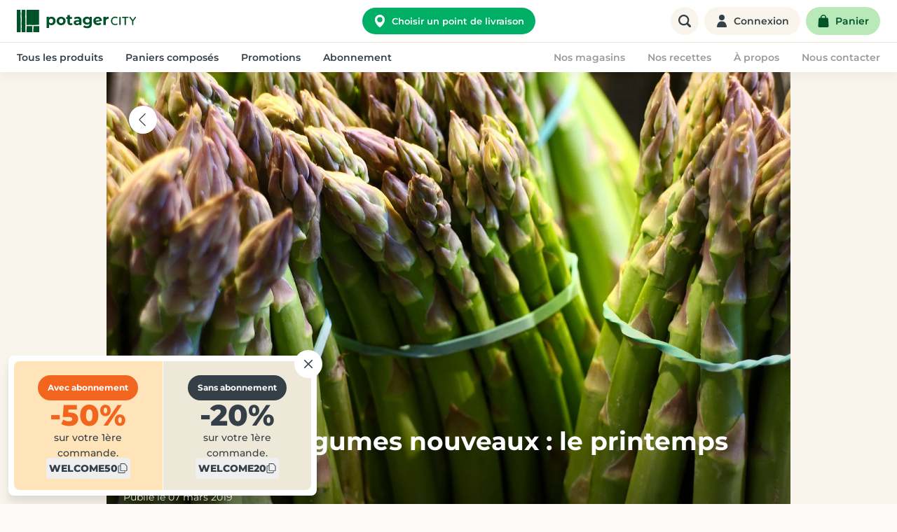

--- FILE ---
content_type: text/html;charset=UTF-8
request_url: https://www.potagercity.fr/article/les-fruits-et-legumes-nouveaux-le-printemps-est-enfin-la/16834
body_size: 25794
content:
<!DOCTYPE html><html lang="fr" class="wf-montserrat-n4-active wf-active"><head>
  <meta charset="utf-8">
  <title>Les fruits et légumes nouveaux : le printemps est enfin là ! - Potager City</title>

  <meta content="IE=edge" http-equiv="X-UA-Compatible">
  <meta content="width=device-width, initial-scale=1, maximum-scale=1, user-scalable=no" name="viewport">
  

  <meta content="app-id=1390609763" name="apple-itunes-app">
  <meta content="app-id=com.potagercity.app" name="google-play-app">
  <link href="/apple-touch-icon.png" rel="apple-touch-icon" sizes="180x180">
  <link href="/favicon-32x32.png" rel="icon" sizes="32x32" type="image/png">
  <link href="/favicon-16x16.png" rel="icon" sizes="16x16" type="image/png">
  <link href="/site.webmanifest" rel="manifest">
  <link color="#005229" href="/safari-pinned-tab.svg" rel="mask-icon">
  <meta content="#da532c" name="msapplication-TileColor">
  <meta content="/mstile-144x144.png" name="msapplication-TileImage">
  <meta content="#ffffff" name="theme-color">
  
  <link rel="modulepreload" crossorigin="" href="/assets/images-CnhHByUf.js">
  <link rel="modulepreload" crossorigin="" href="/assets/@vue-DlJGUAq-.js">
  <link rel="modulepreload" crossorigin="" href="/assets/@firebase-cbK3JUft.js">
  <link rel="modulepreload" crossorigin="" href="/assets/vue-router-DjLIizqC.js">
  <link rel="modulepreload" crossorigin="" href="/assets/axios-C_ZZnb6H.js">
  <link rel="modulepreload" crossorigin="" href="/assets/date-fns-BPHhZeAL.js">
  <link rel="modulepreload" crossorigin="" href="/assets/potagerapiclient-YuDsRpVF.js">
  <link rel="modulepreload" crossorigin="" href="/assets/lodash-Cn6Gs0C_.js">
  <link rel="modulepreload" crossorigin="" href="/assets/@sentry-CTHcpZ9Z.js">
  <link rel="modulepreload" crossorigin="" href="/assets/vue-socials-B32oAiUH.js">
  <link rel="modulepreload" crossorigin="" href="/assets/swiper-DLv863Ni.js">
  <link rel="stylesheet" crossorigin="" href="/assets/swiper-DIJYyHbi.css">
  <link rel="stylesheet" crossorigin="" href="/assets/index-DPrEPn0I.css">
<style>.modal-container{position:fixed;left:0;top:0;height:100%;width:100%;display:flex;align-items:center;justify-content:center;background-color:#3e3e3e21;cursor:pointer}.modal-item{cursor:default}.modal-list-enter-active,.modal-list-leave-active,.modal-list-enter-active .modal-item,.modal-list-leave-active .modal-item{transition:all .2s ease}.modal-list-enter-from,.modal-list-leave-to{opacity:0!important}.modal-list-enter-from .modal-item,.modal-list-leave-to .modal-item{transform:translateY(-60px)}</style><style>.vue-notification-group{display:block;position:fixed;z-index:5000}.vue-notification-wrapper{display:block;overflow:hidden;width:100%;margin:0;padding:0}.notification-title{font-weight:600}.vue-notification-template{display:block;box-sizing:border-box;background:#fff;text-align:left}.vue-notification{display:block;box-sizing:border-box;text-align:left;font-size:12px;padding:10px;margin:0 5px 5px;color:#fff;background:#44a4fc;border-left:5px solid #187FE7}.vue-notification.warn{background:#ffb648;border-left-color:#f48a06}.vue-notification.error{background:#e54d42;border-left-color:#b82e24}.vue-notification.success{background:#68cd86;border-left-color:#42a85f}.vn-fade-enter-active,.vn-fade-leave-active,.vn-fade-move{transition:all .5s}.vn-fade-enter-from,.vn-fade-leave-to{opacity:0}</style><style>.lottie-animation-container{width:var(--lottie-animation-container-width);height:var(--lottie-animation-container-height);background-color:var(--lottie-animation-container-background-color);overflow:hidden;margin:var(--lottie-animation-margin)}.lottie-animation-container svg{transform:scale(var(--lottie-animation-scale))}</style><meta name="title" content="Les fruits et légumes nouveaux : le printemps est enfin là !"><meta name="description" content="La saison du printemps est lancée et les premiers fruits et légumes nouveaux du début de printemps sont là !
On remplit nos paniers de tous les légumes nouveaux ultra-savoureux de cette saison. Saurez-vous deviner lesquels ?"><meta property="og:title" content="Les fruits et légumes nouveaux : le printemps est enfin là !"><meta property="og:description" content="La saison du printemps est lancée et les premiers fruits et légumes nouveaux du début de printemps sont là !
On remplit nos paniers de tous les légumes nouveaux ultra-savoureux de cette saison. Saurez-vous deviner lesquels ?"><meta property="og:type" content="website"><meta property="og:url" content="https://www.potagercity.fr/article/les-fruits-et-legumes-nouveaux-le-printemps-est-enfin-la/16834"><meta property="og:image" content="https://wordpress.potagercity.fr/wp-content/uploads/2019/03/article-le-gumes-nouveaux-5c250178680c6.jpg"><meta property="og:site_name" content="Potager City"><meta property="fb:app_id" content="123385305033743"><meta property="facebook-domain-verification" content="iygj2ebonwtdrsvcdzz1mwhjfbwu8u"><meta property="twitter:title" content="Les fruits et légumes nouveaux : le printemps est enfin là !"><meta property="twitter:description" content="La saison du printemps est lancée et les premiers fruits et légumes nouveaux du début de printemps sont là !
On remplit nos paniers de tous les légumes nouveaux ultra-savoureux de cette saison. Saurez-vous deviner lesquels ?"><meta property="twitter:image" content="https://wordpress.potagercity.fr/wp-content/uploads/2019/03/article-le-gumes-nouveaux-5c250178680c6.jpg"><meta property="twitter:card" content="summary_large_image"><meta property="twitter:url" content="https://www.potagercity.fr/article/les-fruits-et-legumes-nouveaux-le-printemps-est-enfin-la/16834"><meta property="twitter:site" content="@potagercity"><meta property="twitter:account_id" content="180767737"><style type="text/css">@font-face {font-family:Montserrat;font-style:italic;font-weight:400;src:url(/cf-fonts/s/montserrat/5.0.16/cyrillic-ext/400/italic.woff2);unicode-range:U+0460-052F,U+1C80-1C88,U+20B4,U+2DE0-2DFF,U+A640-A69F,U+FE2E-FE2F;font-display:swap;}@font-face {font-family:Montserrat;font-style:italic;font-weight:400;src:url(/cf-fonts/s/montserrat/5.0.16/latin/400/italic.woff2);unicode-range:U+0000-00FF,U+0131,U+0152-0153,U+02BB-02BC,U+02C6,U+02DA,U+02DC,U+0304,U+0308,U+0329,U+2000-206F,U+2074,U+20AC,U+2122,U+2191,U+2193,U+2212,U+2215,U+FEFF,U+FFFD;font-display:swap;}@font-face {font-family:Montserrat;font-style:italic;font-weight:400;src:url(/cf-fonts/s/montserrat/5.0.16/latin-ext/400/italic.woff2);unicode-range:U+0100-02AF,U+0304,U+0308,U+0329,U+1E00-1E9F,U+1EF2-1EFF,U+2020,U+20A0-20AB,U+20AD-20CF,U+2113,U+2C60-2C7F,U+A720-A7FF;font-display:swap;}@font-face {font-family:Montserrat;font-style:italic;font-weight:400;src:url(/cf-fonts/s/montserrat/5.0.16/cyrillic/400/italic.woff2);unicode-range:U+0301,U+0400-045F,U+0490-0491,U+04B0-04B1,U+2116;font-display:swap;}@font-face {font-family:Montserrat;font-style:italic;font-weight:400;src:url(/cf-fonts/s/montserrat/5.0.16/vietnamese/400/italic.woff2);unicode-range:U+0102-0103,U+0110-0111,U+0128-0129,U+0168-0169,U+01A0-01A1,U+01AF-01B0,U+0300-0301,U+0303-0304,U+0308-0309,U+0323,U+0329,U+1EA0-1EF9,U+20AB;font-display:swap;}@font-face {font-family:Montserrat;font-style:normal;font-weight:400;src:url(/cf-fonts/s/montserrat/5.0.16/cyrillic-ext/400/normal.woff2);unicode-range:U+0460-052F,U+1C80-1C88,U+20B4,U+2DE0-2DFF,U+A640-A69F,U+FE2E-FE2F;font-display:swap;}@font-face {font-family:Montserrat;font-style:normal;font-weight:400;src:url(/cf-fonts/s/montserrat/5.0.16/cyrillic/400/normal.woff2);unicode-range:U+0301,U+0400-045F,U+0490-0491,U+04B0-04B1,U+2116;font-display:swap;}@font-face {font-family:Montserrat;font-style:normal;font-weight:400;src:url(/cf-fonts/s/montserrat/5.0.16/vietnamese/400/normal.woff2);unicode-range:U+0102-0103,U+0110-0111,U+0128-0129,U+0168-0169,U+01A0-01A1,U+01AF-01B0,U+0300-0301,U+0303-0304,U+0308-0309,U+0323,U+0329,U+1EA0-1EF9,U+20AB;font-display:swap;}@font-face {font-family:Montserrat;font-style:normal;font-weight:400;src:url(/cf-fonts/s/montserrat/5.0.16/latin/400/normal.woff2);unicode-range:U+0000-00FF,U+0131,U+0152-0153,U+02BB-02BC,U+02C6,U+02DA,U+02DC,U+0304,U+0308,U+0329,U+2000-206F,U+2074,U+20AC,U+2122,U+2191,U+2193,U+2212,U+2215,U+FEFF,U+FFFD;font-display:swap;}@font-face {font-family:Montserrat;font-style:normal;font-weight:400;src:url(/cf-fonts/s/montserrat/5.0.16/latin-ext/400/normal.woff2);unicode-range:U+0100-02AF,U+0304,U+0308,U+0329,U+1E00-1E9F,U+1EF2-1EFF,U+2020,U+20A0-20AB,U+20AD-20CF,U+2113,U+2C60-2C7F,U+A720-A7FF;font-display:swap;}@font-face {font-family:Montserrat;font-style:normal;font-weight:200;src:url(/cf-fonts/s/montserrat/5.0.16/latin-ext/200/normal.woff2);unicode-range:U+0100-02AF,U+0304,U+0308,U+0329,U+1E00-1E9F,U+1EF2-1EFF,U+2020,U+20A0-20AB,U+20AD-20CF,U+2113,U+2C60-2C7F,U+A720-A7FF;font-display:swap;}@font-face {font-family:Montserrat;font-style:normal;font-weight:200;src:url(/cf-fonts/s/montserrat/5.0.16/cyrillic/200/normal.woff2);unicode-range:U+0301,U+0400-045F,U+0490-0491,U+04B0-04B1,U+2116;font-display:swap;}@font-face {font-family:Montserrat;font-style:normal;font-weight:200;src:url(/cf-fonts/s/montserrat/5.0.16/vietnamese/200/normal.woff2);unicode-range:U+0102-0103,U+0110-0111,U+0128-0129,U+0168-0169,U+01A0-01A1,U+01AF-01B0,U+0300-0301,U+0303-0304,U+0308-0309,U+0323,U+0329,U+1EA0-1EF9,U+20AB;font-display:swap;}@font-face {font-family:Montserrat;font-style:normal;font-weight:200;src:url(/cf-fonts/s/montserrat/5.0.16/cyrillic-ext/200/normal.woff2);unicode-range:U+0460-052F,U+1C80-1C88,U+20B4,U+2DE0-2DFF,U+A640-A69F,U+FE2E-FE2F;font-display:swap;}@font-face {font-family:Montserrat;font-style:normal;font-weight:200;src:url(/cf-fonts/s/montserrat/5.0.16/latin/200/normal.woff2);unicode-range:U+0000-00FF,U+0131,U+0152-0153,U+02BB-02BC,U+02C6,U+02DA,U+02DC,U+0304,U+0308,U+0329,U+2000-206F,U+2074,U+20AC,U+2122,U+2191,U+2193,U+2212,U+2215,U+FEFF,U+FFFD;font-display:swap;}@font-face {font-family:Montserrat;font-style:normal;font-weight:300;src:url(/cf-fonts/s/montserrat/5.0.16/latin-ext/300/normal.woff2);unicode-range:U+0100-02AF,U+0304,U+0308,U+0329,U+1E00-1E9F,U+1EF2-1EFF,U+2020,U+20A0-20AB,U+20AD-20CF,U+2113,U+2C60-2C7F,U+A720-A7FF;font-display:swap;}@font-face {font-family:Montserrat;font-style:normal;font-weight:300;src:url(/cf-fonts/s/montserrat/5.0.16/cyrillic-ext/300/normal.woff2);unicode-range:U+0460-052F,U+1C80-1C88,U+20B4,U+2DE0-2DFF,U+A640-A69F,U+FE2E-FE2F;font-display:swap;}@font-face {font-family:Montserrat;font-style:normal;font-weight:300;src:url(/cf-fonts/s/montserrat/5.0.16/cyrillic/300/normal.woff2);unicode-range:U+0301,U+0400-045F,U+0490-0491,U+04B0-04B1,U+2116;font-display:swap;}@font-face {font-family:Montserrat;font-style:normal;font-weight:300;src:url(/cf-fonts/s/montserrat/5.0.16/latin/300/normal.woff2);unicode-range:U+0000-00FF,U+0131,U+0152-0153,U+02BB-02BC,U+02C6,U+02DA,U+02DC,U+0304,U+0308,U+0329,U+2000-206F,U+2074,U+20AC,U+2122,U+2191,U+2193,U+2212,U+2215,U+FEFF,U+FFFD;font-display:swap;}@font-face {font-family:Montserrat;font-style:normal;font-weight:300;src:url(/cf-fonts/s/montserrat/5.0.16/vietnamese/300/normal.woff2);unicode-range:U+0102-0103,U+0110-0111,U+0128-0129,U+0168-0169,U+01A0-01A1,U+01AF-01B0,U+0300-0301,U+0303-0304,U+0308-0309,U+0323,U+0329,U+1EA0-1EF9,U+20AB;font-display:swap;}@font-face {font-family:Montserrat;font-style:normal;font-weight:500;src:url(/cf-fonts/s/montserrat/5.0.16/latin-ext/500/normal.woff2);unicode-range:U+0100-02AF,U+0304,U+0308,U+0329,U+1E00-1E9F,U+1EF2-1EFF,U+2020,U+20A0-20AB,U+20AD-20CF,U+2113,U+2C60-2C7F,U+A720-A7FF;font-display:swap;}@font-face {font-family:Montserrat;font-style:normal;font-weight:500;src:url(/cf-fonts/s/montserrat/5.0.16/cyrillic/500/normal.woff2);unicode-range:U+0301,U+0400-045F,U+0490-0491,U+04B0-04B1,U+2116;font-display:swap;}@font-face {font-family:Montserrat;font-style:normal;font-weight:500;src:url(/cf-fonts/s/montserrat/5.0.16/latin/500/normal.woff2);unicode-range:U+0000-00FF,U+0131,U+0152-0153,U+02BB-02BC,U+02C6,U+02DA,U+02DC,U+0304,U+0308,U+0329,U+2000-206F,U+2074,U+20AC,U+2122,U+2191,U+2193,U+2212,U+2215,U+FEFF,U+FFFD;font-display:swap;}@font-face {font-family:Montserrat;font-style:normal;font-weight:500;src:url(/cf-fonts/s/montserrat/5.0.16/vietnamese/500/normal.woff2);unicode-range:U+0102-0103,U+0110-0111,U+0128-0129,U+0168-0169,U+01A0-01A1,U+01AF-01B0,U+0300-0301,U+0303-0304,U+0308-0309,U+0323,U+0329,U+1EA0-1EF9,U+20AB;font-display:swap;}@font-face {font-family:Montserrat;font-style:normal;font-weight:500;src:url(/cf-fonts/s/montserrat/5.0.16/cyrillic-ext/500/normal.woff2);unicode-range:U+0460-052F,U+1C80-1C88,U+20B4,U+2DE0-2DFF,U+A640-A69F,U+FE2E-FE2F;font-display:swap;}@font-face {font-family:Montserrat;font-style:normal;font-weight:600;src:url(/cf-fonts/s/montserrat/5.0.16/cyrillic/600/normal.woff2);unicode-range:U+0301,U+0400-045F,U+0490-0491,U+04B0-04B1,U+2116;font-display:swap;}@font-face {font-family:Montserrat;font-style:normal;font-weight:600;src:url(/cf-fonts/s/montserrat/5.0.16/latin-ext/600/normal.woff2);unicode-range:U+0100-02AF,U+0304,U+0308,U+0329,U+1E00-1E9F,U+1EF2-1EFF,U+2020,U+20A0-20AB,U+20AD-20CF,U+2113,U+2C60-2C7F,U+A720-A7FF;font-display:swap;}@font-face {font-family:Montserrat;font-style:normal;font-weight:600;src:url(/cf-fonts/s/montserrat/5.0.16/vietnamese/600/normal.woff2);unicode-range:U+0102-0103,U+0110-0111,U+0128-0129,U+0168-0169,U+01A0-01A1,U+01AF-01B0,U+0300-0301,U+0303-0304,U+0308-0309,U+0323,U+0329,U+1EA0-1EF9,U+20AB;font-display:swap;}@font-face {font-family:Montserrat;font-style:normal;font-weight:600;src:url(/cf-fonts/s/montserrat/5.0.16/cyrillic-ext/600/normal.woff2);unicode-range:U+0460-052F,U+1C80-1C88,U+20B4,U+2DE0-2DFF,U+A640-A69F,U+FE2E-FE2F;font-display:swap;}@font-face {font-family:Montserrat;font-style:normal;font-weight:600;src:url(/cf-fonts/s/montserrat/5.0.16/latin/600/normal.woff2);unicode-range:U+0000-00FF,U+0131,U+0152-0153,U+02BB-02BC,U+02C6,U+02DA,U+02DC,U+0304,U+0308,U+0329,U+2000-206F,U+2074,U+20AC,U+2122,U+2191,U+2193,U+2212,U+2215,U+FEFF,U+FFFD;font-display:swap;}@font-face {font-family:Montserrat;font-style:normal;font-weight:700;src:url(/cf-fonts/s/montserrat/5.0.16/latin/700/normal.woff2);unicode-range:U+0000-00FF,U+0131,U+0152-0153,U+02BB-02BC,U+02C6,U+02DA,U+02DC,U+0304,U+0308,U+0329,U+2000-206F,U+2074,U+20AC,U+2122,U+2191,U+2193,U+2212,U+2215,U+FEFF,U+FFFD;font-display:swap;}@font-face {font-family:Montserrat;font-style:normal;font-weight:700;src:url(/cf-fonts/s/montserrat/5.0.16/latin-ext/700/normal.woff2);unicode-range:U+0100-02AF,U+0304,U+0308,U+0329,U+1E00-1E9F,U+1EF2-1EFF,U+2020,U+20A0-20AB,U+20AD-20CF,U+2113,U+2C60-2C7F,U+A720-A7FF;font-display:swap;}@font-face {font-family:Montserrat;font-style:normal;font-weight:700;src:url(/cf-fonts/s/montserrat/5.0.16/cyrillic/700/normal.woff2);unicode-range:U+0301,U+0400-045F,U+0490-0491,U+04B0-04B1,U+2116;font-display:swap;}@font-face {font-family:Montserrat;font-style:normal;font-weight:700;src:url(/cf-fonts/s/montserrat/5.0.16/vietnamese/700/normal.woff2);unicode-range:U+0102-0103,U+0110-0111,U+0128-0129,U+0168-0169,U+01A0-01A1,U+01AF-01B0,U+0300-0301,U+0303-0304,U+0308-0309,U+0323,U+0329,U+1EA0-1EF9,U+20AB;font-display:swap;}@font-face {font-family:Montserrat;font-style:normal;font-weight:700;src:url(/cf-fonts/s/montserrat/5.0.16/cyrillic-ext/700/normal.woff2);unicode-range:U+0460-052F,U+1C80-1C88,U+20B4,U+2DE0-2DFF,U+A640-A69F,U+FE2E-FE2F;font-display:swap;}@font-face {font-family:Montserrat;font-style:normal;font-weight:800;src:url(/cf-fonts/s/montserrat/5.0.16/latin/800/normal.woff2);unicode-range:U+0000-00FF,U+0131,U+0152-0153,U+02BB-02BC,U+02C6,U+02DA,U+02DC,U+0304,U+0308,U+0329,U+2000-206F,U+2074,U+20AC,U+2122,U+2191,U+2193,U+2212,U+2215,U+FEFF,U+FFFD;font-display:swap;}@font-face {font-family:Montserrat;font-style:normal;font-weight:800;src:url(/cf-fonts/s/montserrat/5.0.16/cyrillic/800/normal.woff2);unicode-range:U+0301,U+0400-045F,U+0490-0491,U+04B0-04B1,U+2116;font-display:swap;}@font-face {font-family:Montserrat;font-style:normal;font-weight:800;src:url(/cf-fonts/s/montserrat/5.0.16/vietnamese/800/normal.woff2);unicode-range:U+0102-0103,U+0110-0111,U+0128-0129,U+0168-0169,U+01A0-01A1,U+01AF-01B0,U+0300-0301,U+0303-0304,U+0308-0309,U+0323,U+0329,U+1EA0-1EF9,U+20AB;font-display:swap;}@font-face {font-family:Montserrat;font-style:normal;font-weight:800;src:url(/cf-fonts/s/montserrat/5.0.16/latin-ext/800/normal.woff2);unicode-range:U+0100-02AF,U+0304,U+0308,U+0329,U+1E00-1E9F,U+1EF2-1EFF,U+2020,U+20A0-20AB,U+20AD-20CF,U+2113,U+2C60-2C7F,U+A720-A7FF;font-display:swap;}@font-face {font-family:Montserrat;font-style:normal;font-weight:800;src:url(/cf-fonts/s/montserrat/5.0.16/cyrillic-ext/800/normal.woff2);unicode-range:U+0460-052F,U+1C80-1C88,U+20B4,U+2DE0-2DFF,U+A640-A69F,U+FE2E-FE2F;font-display:swap;}</style><meta property="og:locale" content="fr_FR"><link rel="modulepreload" as="script" crossorigin="" href="/assets/ContentPage-B0VGn_eu.js"><link rel="modulepreload" as="script" crossorigin="" href="/assets/BonCoingArticlePage-B-RxLWim.js"><link rel="modulepreload" as="script" crossorigin="" href="/assets/BlogMixin-CuvI2H2f.js"><link rel="modulepreload" as="script" crossorigin="" href="/assets/Heading-CrzdY-H9.js"><link rel="stylesheet" crossorigin="" href="/assets/Heading-qD_zL_Xi.css"><link rel="modulepreload" as="script" crossorigin="" href="/assets/BlogBody-CB6aIgpH.js"><link rel="modulepreload" as="script" crossorigin="" href="/assets/WordpressApiMixin-DfvNO4zw.js"><link rel="canonical" href="https://www.potagercity.fr/article/les-fruits-et-legumes-nouveaux-le-printemps-est-enfin-la/16834"><meta rel="x-prerender-render-id" content="52c202ca-5d11-44a3-bbf9-aac85c663283" />
			<meta rel="x-prerender-render-at" content="2026-01-20T18:14:29.383Z" /><meta rel="x-prerender-request-id" content="d4180c68-3701-4cae-81cb-2ac3950e49aa" />
      		<meta rel="x-prerender-request-at" content="2026-01-26T05:43:45.059Z" /></head>

<body>

<noscript>
  <iframe
    height="0" src="//www.googletagmanager.com/ns.html?id=<%= htmlWebpackPlugin.options.googleTagId %>"
    style="display:none;visibility:hidden" width="0"></iframe>
</noscript>
<div id="app" data-container="app" data-v-app=""><div data-v-8e27c53a="" data-v-bf414390="" class="popups"><div data-v-8e27c53a="" class="popups__popup fixed z-20 drop-shadow-xl" style="--popup-width: 440px; --popup-bottom: .75rem; --popup-left: .75rem;"><div data-v-8e27c53a="" class=""><div data-v-8e27c53a="" class="rounded-lg overflow-hidden"><div data-v-15188b55="" data-v-8e27c53a="" class="prospection-section flex bg-white p-2" popup="[object Object]"><a data-v-b9729d44="" href="/abonnement" class="cursor-pointer welcome-offers__card bg-sandy-beach after:bg-mango-tango/10"><span data-v-e0380991="" data-v-b9729d44="" class="potager-badge potager-badge--mango-tango potager-badge--medium potager-badge--rounded select-none whitespace-nowrap z-10 relative" theme="mango-tango" reset=""><!----> Avec abonnement <!----></span><p data-v-b9729d44="" class="welcome-offers__content"><span data-v-b9729d44="" class="welcome-offers__percent text-mango-tango"> -50% </span><span data-v-b9729d44="" class="welcome-offers__description">sur votre 1ère commande.</span></p><button data-v-b9729d44="" class="welcome-offers__code hover:bg-mango-tango/10"><b data-v-b9729d44="">WELCOME50</b><svg data-v-b9729d44="" class="icon-Copy" viewBox="0 0 16 16" xmlns="http://www.w3.org/2000/svg" style="fill: currentcolor; height: 1em; max-height: 1em; min-height: 1em; width: auto; display: inline-block;"><g><path d="M11.042 0c.396 0 .771.176 1.024.48L13.333 2l1.68 1.959c.207.241.32.55.32.867v6.507c0 .736-.597 1.334-1.333 1.334h-2v1.999c0 .736-.597 1.333-1.333 1.333H2a1.333 1.333 0 0 1-1.333-1.333v-10c0-.736.597-1.334 1.333-1.334h2V1.333C4 .597 4.597 0 5.333 0h5.709ZM2 4.332a.334.334 0 0 0-.333.334v10c0 .184.149.333.333.333h8.667c.184 0 .333-.15.333-.333v-1.999H5.333A1.334 1.334 0 0 1 4 11.333V4.332H2ZM5.333 1A.333.333 0 0 0 5 1.333v10c0 .184.15.334.333.334H14c.184 0 .333-.15.333-.334V4.826a.334.334 0 0 0-.08-.217l-1.684-1.963-1.271-1.526a.333.333 0 0 0-.256-.12H5.333Z"></path></g></svg></button></a><a data-v-b9729d44="" href="/boutique" class="cursor-pointer welcome-offers__card bg-white-rock after:bg-charcoal/10"><span data-v-e0380991="" data-v-b9729d44="" class="potager-badge potager-badge--charcoal potager-badge--medium potager-badge--rounded select-none whitespace-nowrap" theme="charcoal" reset=""><!----> Sans abonnement <!----></span><p data-v-b9729d44="" class="welcome-offers__content"><span data-v-b9729d44="" class="welcome-offers__percent text-charcoal"> -20% </span><span data-v-b9729d44="" class="welcome-offers__description">sur votre 1ère commande.</span></p><button data-v-b9729d44="" class="welcome-offers__code hover:bg-charcoal/10"><b data-v-b9729d44="">WELCOME20</b><svg data-v-b9729d44="" class="icon-Copy" viewBox="0 0 16 16" xmlns="http://www.w3.org/2000/svg" style="fill: currentcolor; height: 1em; max-height: 1em; min-height: 1em; width: auto; display: inline-block;"><g><path d="M11.042 0c.396 0 .771.176 1.024.48L13.333 2l1.68 1.959c.207.241.32.55.32.867v6.507c0 .736-.597 1.334-1.333 1.334h-2v1.999c0 .736-.597 1.333-1.333 1.333H2a1.333 1.333 0 0 1-1.333-1.333v-10c0-.736.597-1.334 1.333-1.334h2V1.333C4 .597 4.597 0 5.333 0h5.709ZM2 4.332a.334.334 0 0 0-.333.334v10c0 .184.149.333.333.333h8.667c.184 0 .333-.15.333-.333v-1.999H5.333A1.334 1.334 0 0 1 4 11.333V4.332H2ZM5.333 1A.333.333 0 0 0 5 1.333v10c0 .184.15.334.333.334H14c.184 0 .333-.15.333-.334V4.826a.334.334 0 0 0-.08-.217l-1.684-1.963-1.271-1.526a.333.333 0 0 0-.256-.12H5.333Z"></path></g></svg></button></a><!----></div></div><button data-v-f9d26764="" data-v-8e27c53a="" class="potager-button--white potager-button--size-default potager-button potager-button--circle popups__close-button absolute top-3 right-3 flex items-center justify-center text-center z-100 top-0 right-0 transform translate-x-1/2 -translate-y-1/2" type="button" theme="dark"><span data-v-f9d26764="" class="potager-button__icon"><svg data-v-8e27c53a="" class="icon-Close text-xs" viewBox="0 0 24 24" xmlns="http://www.w3.org/2000/svg" style="fill: currentcolor; height: 1em; max-height: 1em; min-height: 1em; width: auto; display: inline-block;"><path d="M14.3,12.179a.25.25,0,0,1,0-.354l9.263-9.262A1.5,1.5,0,0,0,21.439.442L12.177,9.7a.25.25,0,0,1-.354,0L2.561.442A1.5,1.5,0,0,0,.439,2.563L9.7,11.825a.25.25,0,0,1,0,.354L.439,21.442a1.5,1.5,0,0,0,2.122,2.121L11.823,14.3a.25.25,0,0,1,.354,0l9.262,9.263a1.5,1.5,0,0,0,2.122-2.121Z"></path></svg></span><!----><!----></button></div></div></div><div data-v-bf414390=""></div><header data-v-0145d053="" data-v-bf414390="" class="px-0 main-header print:hidden"><div data-v-0145d053="" class="potager-container potager-container--medium-small main-header__primary z-10"><div data-v-0145d053="" class="flex items-center w-3/12"><div data-v-0145d053="" class="main-header__logo z-10 flex items-center"><a data-v-0145d053="" href="/" class="cursor-pointer" aria-label="Accueil"><svg data-v-0145d053="" class="icon-LogoPotagerHorizontal potager-logo block text-british-racing" viewBox="0 0 430.7 80.9" xmlns="http://www.w3.org/2000/svg" style="fill: currentcolor; height: 1em; max-height: 1em; min-height: 1em; width: auto; display: inline-block; font-size: 2rem;"><path d="M362.6 49.7c-.5-.1-1 0-1.5.3-.8.5-1.7.8-2.6 1s-1.9.3-2.9.3c-1.5 0-2.9-.2-4.2-.7-1.3-.5-2.4-1.2-3.4-2.1-1-1-1.7-2.1-2.3-3.5-.5-1.4-.8-3-.8-4.8 0-1.6.3-3.1.8-4.5.5-1.3 1.2-2.5 2.2-3.5.9-1 2.1-1.7 3.4-2.3 1.3-.5 2.8-.8 4.4-.8 1 0 2 .1 2.9.4s1.8.6 2.6 1c.5.3 1 .4 1.5.3.5 0 .9-.3 1.2-.8.5-.5.6-1.1.5-1.8-.1-.7-.5-1.1-1.1-1.5-1.1-.6-2.3-1.1-3.6-1.5-1.3-.3-2.6-.5-4-.5-2.2 0-4.2.4-6.1 1.1-1.9.8-3.5 1.8-4.9 3.2-1.4 1.4-2.5 3-3.2 4.8-.8 1.9-1.2 3.9-1.2 6.1 0 2.5.4 4.6 1.2 6.6.8 1.9 2 3.5 3.4 4.8s3 2.3 4.9 3c1.8.7 3.8 1 5.9 1 .9 0 1.8-.1 2.7-.2.9-.2 1.8-.4 2.6-.7.9-.3 1.6-.7 2.4-1.1.6-.3 1-.7 1.1-1.4.1-.6-.1-1.2-.5-1.8-.5 0-.9-.3-1.4-.4zm10.5-24.5c-.7 0-1.2.2-1.7.6-.4.4-.6.9-.6 1.6v25.7c0 .6.2 1.2.6 1.6s.9.6 1.6.6c.6 0 1.1-.2 1.6-.6.4-.4.7-.9.7-1.6V27.4c0-.6-.2-1.2-.7-1.6-.4-.4-.9-.6-1.5-.6zm28.7 0h-19.5c-.6 0-1.1.2-1.5.6s-.6.9-.6 1.5.2 1.1.6 1.5.9.6 1.5.6h7.4v23.7c0 .6.2 1.2.6 1.6s1 .6 1.7.6 1.2-.2 1.7-.6c.4-.4.7-.9.7-1.6V29.3h7.4c.6 0 1.2-.2 1.6-.6s.6-.9.6-1.5-.2-1.1-.6-1.5c-.5-.3-1-.5-1.6-.5zm28.4.5c-.4-.4-.9-.6-1.5-.6-.7 0-1.3.4-1.8 1.1l-7.6 10.9-8-11c-.5-.7-1.1-1-1.8-1-.5 0-1 .2-1.5.6s-.8.9-.8 1.5c0 .3 0 .5.1.8s.2.6.5.9l9.1 12.2v12c0 .6.2 1.2.6 1.6s.9.6 1.5.6c.5 0 1-.2 1.5-.6.4-.4.6-.9.6-1.6V41.5l9.1-12.9c.1-.2.3-.4.3-.6.1-.2.1-.5.1-.7.2-.6 0-1.1-.4-1.6zm-304.9-.8c2.8 0 5.3.6 7.5 1.9 2.3 1.3 4.1 3.1 5.4 5.4 1.3 2.3 1.9 5 1.9 8 0 3.1-.6 5.8-1.9 8.1-1.3 2.3-3.1 4.1-5.4 5.4-2.3 1.3-4.8 1.9-7.5 1.9-3.8 0-6.8-1.2-9-3.6v13.9h-8.7V25.4h8.3v3.4c2.2-2.6 5.3-3.9 9.4-3.9zm-1.5 23.7c2.2 0 4-.7 5.4-2.2s2.2-3.5 2.2-6-.7-4.5-2.2-6c-1.4-1.5-3.2-2.3-5.4-2.3s-4 .8-5.5 2.3c-1.4 1.5-2.1 3.5-2.1 6s.7 4.5 2.1 6c1.5 1.4 3.3 2.2 5.5 2.2zm36.4 7.1c-3.1 0-6-.6-8.5-1.9s-4.4-3.2-5.8-5.5c-1.4-2.3-2.1-5-2.1-7.9 0-3 .7-5.6 2.1-7.9 1.4-2.3 3.3-4.1 5.8-5.4s5.3-2 8.5-2c3.1 0 6 .7 8.4 2 2.5 1.3 4.4 3.1 5.8 5.4 1.4 2.3 2.1 5 2.1 7.9 0 3-.7 5.6-2.1 7.9-1.4 2.3-3.3 4.2-5.8 5.5-2.5 1.2-5.3 1.9-8.4 1.9zm0-7.1c2.2 0 4-.7 5.4-2.2s2.2-3.5 2.2-6-.7-4.5-2.2-6c-1.4-1.5-3.2-2.3-5.4-2.3s-4 .8-5.5 2.3c-1.4 1.5-2.2 3.5-2.2 6s.7 4.5 2.2 6c1.4 1.4 3.3 2.2 5.5 2.2zm41.4 5.2c-.9.6-1.9 1.1-3.2 1.4-1.2.3-2.5.4-3.9.4-3.5 0-6.3-.9-8.3-2.7-1.9-1.8-2.9-4.5-2.9-8V32.7h-4.6V26h4.6v-7.3h8.7V26h7.4v6.7H192v12.1c0 1.3.3 2.2.9 2.9.7.7 1.6 1 2.8 1 1.4 0 2.5-.4 3.5-1.1l2.4 6.2zm18-28.9c4.6 0 8.2 1.1 10.6 3.3 2.5 2.2 3.7 5.5 3.7 9.9v17h-8.1v-3.7c-1.6 2.8-4.7 4.2-9.1 4.2-2.3 0-4.3-.4-6-1.2-1.7-.8-2.9-1.8-3.8-3.2-.9-1.4-1.3-2.9-1.3-4.7 0-2.8 1-5 3.1-6.5 2.1-1.6 5.3-2.4 9.7-2.4h6.9c0-1.9-.6-3.3-1.7-4.3s-2.9-1.6-5.2-1.6c-1.6 0-3.2.3-4.7.8s-2.8 1.1-3.9 2l-3.1-6c1.6-1.1 3.6-2 5.8-2.7 2.3-.5 4.7-.9 7.1-.9zm-.7 25c1.5 0 2.8-.3 3.9-1s2-1.7 2.4-3.1v-3.1h-5.9c-3.5 0-5.3 1.2-5.3 3.5 0 1.1.4 2 1.3 2.7.9.6 2.1 1 3.6 1zm52.5-24.5v24.8c0 5.5-1.4 9.5-4.3 12.2-2.8 2.7-7 4-12.5 4-2.9 0-5.6-.4-8.2-1.1s-4.7-1.7-6.4-3.1l3.4-6.2c1.3 1 2.8 1.8 4.8 2.4 1.9.6 3.8.9 5.8.9 3 0 5.2-.7 6.6-2.1 1.4-1.3 2.2-3.4 2.2-6.1v-1.3c-2.3 2.5-5.4 3.7-9.4 3.7-2.7 0-5.2-.6-7.5-1.8-2.3-1.2-4-2.9-5.4-5.1-1.3-2.2-2-4.7-2-7.5s.7-5.4 2-7.5c1.3-2.2 3.1-3.9 5.4-5 2.3-1.2 4.8-1.8 7.5-1.8 4.3 0 7.6 1.4 9.9 4.3v-3.8h8.1v.1zm-16.3 21.3c2.3 0 4.2-.7 5.6-2 1.5-1.4 2.2-3.1 2.2-5.3 0-2.2-.7-3.9-2.2-5.3-1.4-1.4-3.3-2.1-5.6-2.1s-4.2.7-5.7 2.1c-1.5 1.3-2.2 3.1-2.2 5.3 0 2.2.7 4 2.2 5.3 1.5 1.3 3.4 2 5.7 2zm38.6 2c1.6 0 2.9-.2 4.1-.7s2.3-1.2 3.4-2.2l4.6 5c-2.8 3.2-6.9 4.8-12.3 4.8-3.4 0-6.3-.6-8.9-1.9s-4.6-3.2-6-5.5-2.1-5-2.1-7.9.7-5.5 2.1-7.9 3.3-4.2 5.7-5.5c2.4-1.3 5.2-2 8.2-2 2.8 0 5.4.6 7.8 1.8 2.3 1.2 4.2 2.9 5.5 5.2 1.4 2.3 2.1 4.9 2.1 8l-22.1 4.4c.6 1.5 1.6 2.6 2.9 3.3 1.4.8 3 1.1 5 1.1zm-1.3-17.2c-2.2 0-4 .7-5.3 2.1-1.4 1.4-2.1 3.3-2.2 5.8l14.5-2.8c-.4-1.6-1.2-2.8-2.5-3.7-1.2-.9-2.7-1.4-4.5-1.4zm29-2.2c1-1.4 2.4-2.5 4.2-3.3 1.8-.7 3.8-1.1 6.1-1.1v8c-1-.1-1.6-.1-1.9-.1-2.5 0-4.4.7-5.8 2.1s-2.1 3.4-2.1 6.2v14.1h-8.7V25.4h8.3v3.9h-.1zM13.8 65.6v2.8c0 1.2 0 2.3-.1 3.4-.1 1.6-.1 3.3 0 5.1v1.7c0 .5 0 .8-.1 1.5 0 .3-.1.7-.1.7H0V.1h13.5c.1.6.1 2.3.1 3.3v4.7c.1 2.4.1 4.9.1 7.3v.7c0 1.4-.1 2.8-.2 4.2-.1.8-.1 1.6-.1 2.3v.7c-.1.9-.1 1.7 0 2.6 0 .3.1.7.1 1 .1.8.1 1.6.2 2.4 0 1.1.1 2.3.2 3.4.1.9.1 1.8.1 2.7.1 2.5.1 5 0 7.5 0 .5-.1 1.1-.1 1.6 0 .4-.1.8-.1 1.2-.1 1 0 2 0 3v.6c0 1.3.1 2.6.2 3.8 0 .3 0 .6.1.9.1.9 0 1.8 0 2.7 0 .9-.1 1.7 0 2.6-.2 2.1-.2 3.9-.3 6.3zm17.4 2.3v3.9c0 .8-.1 1.7-.1 2.5 0 .5 0 1.1-.1 1.6V79c0 .5 0 .7-.1 1.3v.5H18c-.2-1.2-.4-2.8-.4-3.8 0-1.5-.1-3-.1-4.4-.1-2.6-.2-5.1 0-7.9v-1c0-3.5 0-7.1-.1-10.6v-7.7c0-1.1 0-2.2.1-3.4.1-1.1.1-2.2.1-3.2v-.5c0-1.5-.1-3.1-.1-4.6v-1.6c0-1 .1-2.1 0-2.9 0-1 0-2-.1-2.9 0-1.7-.1-3.3-.1-5.2v-2.6c0-2.5.1-5 .1-7.5V9.6c0-.9.1-1.8.1-2.7V5c0-.8-.1-1.8 0-3.6V0h13.4v7.7c0 1.7.1 3.3.1 5v.6c0 1.5 0 3-.1 4.6-.1 1.3-.2 2.7-.3 4v.6c-.1.9-.1 1.7-.1 2.6 0 .5.1 1 .1 1.5 0 .3.1.7.1 1 0 .7.1 1.3.1 2s.1 1.4.1 2.1c.1 1.8.2 3.6.2 5.5 0 1.8 0 3.7-.1 5.5 0 .9-.1 1.9-.2 2.8-.1.7 0 1.4 0 2.1v.7c0 1 .1 2 .1 3v2.4c0 .8 0 1.7.1 2.5 0 .8.1 1.6.1 2.4v1.9c.1 1.2 0 2.4 0 3.7V66c.1.5.2 1.2.1 1.9zm24.9 12.7v.3H35v-.6c-.1-.3 0-.8 0-1.1v-.4c0-.3 0-.6-.1-.9 0-.4-.1-.8 0-1.2 0-.5 0-1 .1-1.4 0-.6.1-1.1.1-1.7v-2.4c0-.8.1-1.5.1-2.3.1-.8.1-1.6.1-2.3 0-.4 0-.9-.1-1.3 0-.5-.1-1 0-1.6V61c0-.6 0-1.1.1-1.7v-.1c0-.3.1-.4.4-.4.2 0 .4-.1.6-.1s.4-.1.6-.1h.6c1.3 0 2.6-.1 3.9 0 .5 0 1 .1 1.5.1.6.1 1.2.1 1.8.1 1.6 0 3.2 0 4.8-.1h.6c1.8 0 3.5-.1 5.3-.1h.2c.2 0 .3.1.4.3.1.3.1.5.1.8v2.2c0 .7 0 1.5-.1 2.2v.9c0 .7 0 1.3-.1 2 0 .6 0 1.1-.1 1.7V70c0 1.4 0 2.9.1 4.3v.4c0 .4 0 .8.1 1.1 0 .5.1.9.1 1.4v1.2c.1.7.1 1.5 0 2.2zm24.7-20.5v20.8h-21v-9.8c0-1.5.1-3.1.1-4.6 0-1 0-1.9.1-2.9v-2.7c0-.6 0-1.1.1-1.7v-.1c0-.3.1-.4.4-.4h1.2c1 0 2 0 3.1.1.6 0 1.1.1 1.6.1 1.1 0 2.2.1 3.3.1 1 0 1.9-.1 2.8-.1.7-.1 1.5-.1 2.3-.1 1.8 0 3.5-.1 5.3-.1h.7v1.4zm0-6h-1.9c-.8 0-1.5.1-2.3.1-1.2.1-2.3.1-3.5.1-1.5-.1-3.1.1-4.6.3-1.4.1-2.7.3-4.1.3-5.2 0-10.4-.1-15.7-.3H48c-.6 0-1.1 0-1.7-.1-1.1-.1-2.2 0-3.3.1-.3 0-.5 0-.8.1-1.6.1-3.2.2-4.9.1h-1.5c-.5 0-.6-.1-.7-.7-.2-1.1-.2-3.2-.2-4.3v-5.9c0-1.6 0-3.1-.1-4.7 0-1-.1-2-.1-3v-5.8c.1-3.7.1-7.4.2-11.2 0-2.3.1-4.7.2-7V5.4c0-1.2 0-2.4.1-3.7 0-.7.1-1.5.1-1.6h45.3v54h.2z"></path></svg></a></div></div><div class="dlp-resume dlp-resume--condensed"><a data-v-f9d26764="" href="/mon-compte/livraison/recherche/point-relais" class="cursor-pointer potager-button--go-green potager-button--size-default potager-button potager-button--rounded dlp-resume__delivery-point" theme="dark"><span data-v-f9d26764="" class="potager-button__icon"><svg class="icon-TwoPinMarker" viewBox="0 0 18 18" xmlns="http://www.w3.org/2000/svg" style="fill: currentcolor; height: 1em; max-height: 1em; min-height: 1em; width: auto; display: inline-block;"><g><path d="M9 0a7.133 7.133 0 0 0-7.125 7.125c0 4.91 4.904 9.366 6.406 10.615a1.125 1.125 0 0 0 1.438 0c1.5-1.249 6.406-5.706 6.406-10.616A7.133 7.133 0 0 0 9 0Zm0 10.875a3.75 3.75 0 1 1 0-7.5 3.75 3.75 0 0 1 0 7.5Z" fill="currentColor"></path></g></svg><!----></span><span data-v-f9d26764="" class="potager-button__text w-full truncate"> Choisir un point de livraison</span><!----></a><!----></div><!----><div data-v-0145d053="" class="main-header-actions flex justify-end w-3/12"><a data-v-f9d26764="" href="/recherche-produits" class="cursor-pointer potager-button--bianca potager-button--size-default potager-button potager-button--circle potager-button--rounded potager-button--full-width text-left mr-2" theme="dark"><span data-v-f9d26764="" class="potager-button__icon"><svg class="icon-Search1 text-lg" viewBox="0 0 24 24" xmlns="http://www.w3.org/2000/svg" style="fill: currentcolor; height: 1em; max-height: 1em; min-height: 1em; width: auto; display: inline-block;"><path d="M23.414,20.591l-4.645-4.645a10.256,10.256,0,1,0-2.828,2.829l4.645,4.644a2.025,2.025,0,0,0,2.828,0A2,2,0,0,0,23.414,20.591ZM10.25,3.005A7.25,7.25,0,1,1,3,10.255,7.258,7.258,0,0,1,10.25,3.005Z"></path></svg><!----></span><!----><!----></a><a data-v-f9d26764="" href="/connexion" class="cursor-pointer potager-button--bianca potager-button--size-default potager-button mr-2 rounded-full font-semibold text-center flex justify-center max-w-[160px]" theme="dark"><span data-v-f9d26764="" class="potager-button__icon"><svg class="icon-SingleNeutral" viewBox="0 0 18 18" xmlns="http://www.w3.org/2000/svg" style="fill: currentcolor; height: 1em; max-height: 1em; min-height: 1em; width: auto; display: inline-block;"><g style="fill: none;"><path d="M15.24 13.95c-.44-1.07-.99-2.06-1.42-2.59-.41-.5-1.17-.97-2.12-1.33-.9-.34-1.89-.53-2.69-.53s-1.79.19-2.69.53c-.96.36-1.71.83-2.12 1.33-.5.61-1.03 1.5-1.42 2.39-.35.79-.76 1.97-.76 3.21.01.18.06.36.14.51.09.17.21.31.34.39l.23.15h12.34l.27-.02.19-.13c.13-.09.25-.22.33-.38.08-.15.13-.33.15-.58 0-.97-.48-2.26-.76-2.95Z" style="fill: currentcolor;"></path><circle cx="9" cy="4" r="4" style="fill: currentcolor;"></circle></g></svg><!----></span><span data-v-f9d26764="" class="potager-button__text w-full truncate"> Connexion</span><!----></a><a data-v-f9d26764="" href="/mon-panier" class="cursor-pointer potager-button--beryl-green potager-button--size-default potager-button potager-button--rounded" theme="dark"><span data-v-f9d26764="" class="potager-button__icon"><svg class="icon-ShoppingBag" viewBox="0 0 18 18" xmlns="http://www.w3.org/2000/svg" style="fill: currentcolor; height: 1em; max-height: 1em; min-height: 1em; width: auto; display: inline-block;"><path d="m16.474 15.35-.675-9.75a1.18 1.18 0 0 0-1.174-1.1h-1.313a.188.188 0 0 1-.187-.188v-.187a4.125 4.125 0 0 0-8.25 0v.188a.187.187 0 0 1-.188.187H3.375A1.18 1.18 0 0 0 2.2 5.597l-.675 9.75c-.017.26-.025.52-.025.778A1.875 1.875 0 0 0 3.375 18h11.25a1.875 1.875 0 0 0 1.875-1.875c0-.258-.009-.517-.026-.775ZM6.375 4.125a2.625 2.625 0 0 1 5.25 0v.188a.188.188 0 0 1-.188.187H6.564a.187.187 0 0 1-.188-.188v-.187Z" fill="currentColor"></path></svg><!----><!----></span><span data-v-f9d26764="" class="potager-button__text w-full truncate"><span> Panier </span></span><!----></a></div></div><div data-v-0145d053="" class="border-t border-white-rock"><div data-v-0145d053="" class="potager-container potager-container--medium-small main-header__secondary"><nav data-v-0145d053="" class="main-header__nav"><ul class="main-header__nav__list main-header__nav__list--left
          h-full flex justify-center whitespace-nowrap"><li class="main-header__nav__item relative font-semibold"><a data-v-f9d26764="" href="/boutique#app" class="cursor-pointer potager-button--transparent potager-button--size-default potager-button main-header__nav__item__trigger outline-none text-sm" theme="dark"><!----><span data-v-f9d26764="" class="potager-button__text w-full truncate">Tous les produits</span><!----></a><div class="main-header__nav__item__children"><ul class="main-header__nav__item__children__list flex flex-col px-4 py-6"><li class="flex flex-1 relative"><a data-v-f9d26764="" href="/boutique#la-semaine-des-agrumes" class="cursor-pointer potager-button--white potager-button--size-default potager-button text-left flex-1 justify-start" theme="dark"><span data-v-f9d26764="" class="potager-button__icon"><picture data-v-263ff1dd="" class="potager-picture w-5 h-5"><!----><img data-v-263ff1dd="" alt="" class="potager-picture__img h-full" data-src="https://api.potagercity.fr/images/media/cache/extra_small/tangerine.png" fetchpriority="high" loading="eager" src="https://api.potagercity.fr/images/media/cache/extra_small/tangerine.png" style="object-fit: cover; width: 100%;"><!----></picture><!----></span><span data-v-f9d26764="" class="potager-button__text w-full truncate"><span class="flex w-full font-semibold">Semaine des agrumes</span></span><!----></a></li><li class="flex flex-1 relative"><a data-v-f9d26764="" href="/boutique#les-promotions" class="cursor-pointer potager-button--white potager-button--size-default potager-button text-left flex-1 justify-start" theme="dark"><span data-v-f9d26764="" class="potager-button__icon"><picture data-v-263ff1dd="" class="potager-picture w-5 h-5"><!----><img data-v-263ff1dd="" alt="" class="potager-picture__img h-full" data-src="https://api.potagercity.fr/images/media/cache/extra_small/petits-prix.png" fetchpriority="high" loading="eager" src="https://api.potagercity.fr/images/media/cache/extra_small/petits-prix.png" style="object-fit: cover; width: 100%;"><!----></picture><!----></span><span data-v-f9d26764="" class="potager-button__text w-full truncate"><span class="flex w-full font-semibold">Promotions</span></span><!----></a></li><li class="flex flex-1 relative"><a data-v-f9d26764="" href="/boutique#le-coin-anti-gaspi" class="cursor-pointer potager-button--white potager-button--size-default potager-button text-left flex-1 justify-start" theme="dark"><span data-v-f9d26764="" class="potager-button__icon"><picture data-v-263ff1dd="" class="potager-picture w-5 h-5"><!----><img data-v-263ff1dd="" alt="" class="potager-picture__img h-full" data-src="https://api.potagercity.fr/images/media/cache/extra_small/rayon-anti-gaspi.png" fetchpriority="high" loading="eager" src="https://api.potagercity.fr/images/media/cache/extra_small/rayon-anti-gaspi.png" style="object-fit: cover; width: 100%;"><!----></picture><!----></span><span data-v-f9d26764="" class="potager-button__text w-full truncate"><span class="flex w-full font-semibold">Anti-gaspi</span></span><!----></a></li><li class="flex flex-1 relative"><a data-v-f9d26764="" href="/boutique#les-paniers" class="cursor-pointer potager-button--white potager-button--size-default potager-button text-left flex-1 justify-start" theme="dark"><span data-v-f9d26764="" class="potager-button__icon"><picture data-v-263ff1dd="" class="potager-picture w-5 h-5"><!----><img data-v-263ff1dd="" alt="" class="potager-picture__img h-full" data-src="https://api.potagercity.fr/images/media/cache/extra_small/les-paniers.png" fetchpriority="high" loading="eager" src="https://api.potagercity.fr/images/media/cache/extra_small/les-paniers.png" style="object-fit: cover; width: 100%;"><!----></picture><!----></span><span data-v-f9d26764="" class="potager-button__text w-full truncate"><span class="flex w-full font-semibold">Paniers composés</span></span><!----></a></li><li class="flex flex-1 relative"><a data-v-f9d26764="" href="/boutique#les-fruits-du-petit-marche" class="cursor-pointer potager-button--white potager-button--size-default potager-button text-left flex-1 justify-start" theme="dark"><span data-v-f9d26764="" class="potager-button__icon"><picture data-v-263ff1dd="" class="potager-picture w-5 h-5"><!----><img data-v-263ff1dd="" alt="" class="potager-picture__img h-full" data-src="https://api.potagercity.fr/images/media/cache/extra_small/fruits-kiwi.png" fetchpriority="high" loading="eager" src="https://api.potagercity.fr/images/media/cache/extra_small/fruits-kiwi.png" style="object-fit: cover; width: 100%;"><!----></picture><!----></span><span data-v-f9d26764="" class="potager-button__text w-full truncate"><span class="flex w-full font-semibold">Fruits</span></span><!----></a></li><li class="flex flex-1 relative"><a data-v-f9d26764="" href="/boutique#les-legumes-du-petit-marche" class="cursor-pointer potager-button--white potager-button--size-default potager-button text-left flex-1 justify-start" theme="dark"><span data-v-f9d26764="" class="potager-button__icon"><picture data-v-263ff1dd="" class="potager-picture w-5 h-5"><!----><img data-v-263ff1dd="" alt="" class="potager-picture__img h-full" data-src="https://api.potagercity.fr/images/media/cache/extra_small/legumes.png" fetchpriority="high" loading="eager" src="https://api.potagercity.fr/images/media/cache/extra_small/legumes.png" style="object-fit: cover; width: 100%;"><!----></picture><!----></span><span data-v-f9d26764="" class="potager-button__text w-full truncate"><span class="flex w-full font-semibold">Légumes</span></span><!----></a></li><li class="flex flex-1 relative"><a data-v-f9d26764="" href="/boutique#indispensables" class="cursor-pointer potager-button--white potager-button--size-default potager-button text-left flex-1 justify-start" theme="dark"><span data-v-f9d26764="" class="potager-button__icon"><picture data-v-263ff1dd="" class="potager-picture w-5 h-5"><!----><img data-v-263ff1dd="" alt="" class="potager-picture__img h-full" data-src="https://api.potagercity.fr/images/media/cache/extra_small/huile-vinaigre-epices.png" fetchpriority="high" loading="eager" src="https://api.potagercity.fr/images/media/cache/extra_small/huile-vinaigre-epices.png" style="object-fit: cover; width: 100%;"><!----></picture><!----></span><span data-v-f9d26764="" class="potager-button__text w-full truncate"><span class="flex w-full font-semibold">Indispensables</span></span><!----></a></li><li class="flex flex-1 relative"><a data-v-f9d26764="" href="/boutique#boissons" class="cursor-pointer potager-button--white potager-button--size-default potager-button text-left flex-1 justify-start" theme="dark"><span data-v-f9d26764="" class="potager-button__icon"><picture data-v-263ff1dd="" class="potager-picture w-5 h-5"><!----><img data-v-263ff1dd="" alt="" class="potager-picture__img h-full" data-src="https://api.potagercity.fr/images/media/cache/extra_small/rayon-boissons.png" fetchpriority="high" loading="eager" src="https://api.potagercity.fr/images/media/cache/extra_small/rayon-boissons.png" style="object-fit: cover; width: 100%;"><!----></picture><!----></span><span data-v-f9d26764="" class="potager-button__text w-full truncate"><span class="flex w-full font-semibold">Boissons</span></span><!----></a></li><li class="flex flex-1 relative"><a data-v-f9d26764="" href="/boutique#epicerie-sucree" class="cursor-pointer potager-button--white potager-button--size-default potager-button text-left flex-1 justify-start" theme="dark"><span data-v-f9d26764="" class="potager-button__icon"><picture data-v-263ff1dd="" class="potager-picture w-5 h-5"><!----><img data-v-263ff1dd="" alt="" class="potager-picture__img h-full" data-src="https://api.potagercity.fr/images/media/cache/extra_small/biscuits-chocolat.png" fetchpriority="high" loading="eager" src="https://api.potagercity.fr/images/media/cache/extra_small/biscuits-chocolat.png" style="object-fit: cover; width: 100%;"><!----></picture><!----></span><span data-v-f9d26764="" class="potager-button__text w-full truncate"><span class="flex w-full font-semibold">Épicerie sucrée</span></span><!----></a></li><li class="flex flex-1 relative"><a data-v-f9d26764="" href="/boutique#epicerie-salee" class="cursor-pointer potager-button--white potager-button--size-default potager-button text-left flex-1 justify-start" theme="dark"><span data-v-f9d26764="" class="potager-button__icon"><picture data-v-263ff1dd="" class="potager-picture w-5 h-5"><!----><img data-v-263ff1dd="" alt="" class="potager-picture__img h-full" data-src="https://api.potagercity.fr/images/media/cache/extra_small/fruits-secs.png" fetchpriority="high" loading="eager" src="https://api.potagercity.fr/images/media/cache/extra_small/fruits-secs.png" style="object-fit: cover; width: 100%;"><!----></picture><!----></span><span data-v-f9d26764="" class="potager-button__text w-full truncate"><span class="flex w-full font-semibold">Épicerie salée</span></span><!----></a></li></ul></div></li><li class="main-header__nav__item relative font-semibold"><a data-v-f9d26764="" href="/boutique#les-paniers" class="cursor-pointer potager-button--transparent potager-button--size-default potager-button main-header__nav__item__trigger outline-none text-sm" theme="dark"><!----><span data-v-f9d26764="" class="potager-button__text w-full truncate">Paniers composés</span><!----></a><!----></li><li class="main-header__nav__item relative font-semibold"><a data-v-f9d26764="" href="/boutique#les-promotions" class="cursor-pointer potager-button--transparent potager-button--size-default potager-button main-header__nav__item__trigger outline-none text-sm" theme="dark"><!----><span data-v-f9d26764="" class="potager-button__text w-full truncate">Promotions</span><!----></a><!----></li><li class="main-header__nav__item relative font-semibold"><a data-v-f9d26764="" href="/abonnement" class="cursor-pointer potager-button--transparent potager-button--size-default potager-button main-header__nav__item__trigger outline-none text-sm" theme="dark"><!----><span data-v-f9d26764="" class="potager-button__text w-full truncate">Abonnement</span><!----></a><!----></li></ul><ul class="main-header__nav__list main-header__nav__list--right
          h-full flex justify-center whitespace-nowrap"><li class="main-header__nav__item relative font-semibold"><a data-v-f9d26764="" href="/nos-magasins" class="cursor-pointer potager-button--transparent potager-button--size-default potager-button main-header__nav__item__trigger outline-none text-sm text-warm-grey hover:text-british-racing" theme="dark"><!----><span data-v-f9d26764="" class="potager-button__text w-full truncate">Nos magasins</span><!----></a><!----></li><li class="main-header__nav__item relative font-semibold"><a data-v-f9d26764="" href="/recettes" class="cursor-pointer potager-button--transparent potager-button--size-default potager-button main-header__nav__item__trigger outline-none text-sm text-warm-grey hover:text-british-racing" theme="dark"><!----><span data-v-f9d26764="" class="potager-button__text w-full truncate">Nos recettes</span><!----></a><!----></li><li class="main-header__nav__item relative font-semibold"><button data-v-f9d26764="" class="potager-button--transparent potager-button--size-default potager-button main-header__nav__item__trigger outline-none text-sm text-warm-grey hover:text-british-racing" type="button" theme="dark"><!----><span data-v-f9d26764="" class="potager-button__text w-full truncate">À propos</span><!----></button><div class="main-header__nav__item__children"><ul class="main-header__nav__item__children__list flex flex-row"><li class="flex flex-1 relative flex flex-col p-8 border-r border-white-rock last:border-r-0"><p class="text-base font-bold mb-6">Potager City</p><ul class="flex flex-col gap-5"><li><a data-v-f9d26764="" href="/manifeste-du-bon" class="cursor-pointer potager-button--white potager-button--size-default potager-button potager-button--no-padding text-left flex-1 justify-start" theme="dark"><!----><span data-v-f9d26764="" class="potager-button__text w-full truncate"><span class="flex w-full font-semibold">Nos convictions</span></span><!----></a></li><li><a data-v-f9d26764="" href="/notre-histoire" class="cursor-pointer potager-button--white potager-button--size-default potager-button potager-button--no-padding text-left flex-1 justify-start" theme="dark"><!----><span data-v-f9d26764="" class="potager-button__text w-full truncate"><span class="flex w-full font-semibold">Notre histoire</span></span><!----></a></li><li><a data-v-f9d26764="" href="/points-de-livraison" class="cursor-pointer potager-button--white potager-button--size-default potager-button potager-button--no-padding text-left flex-1 justify-start" theme="dark"><!----><span data-v-f9d26764="" class="potager-button__text w-full truncate"><span class="flex w-full font-semibold">Nos points relais</span></span><!----></a></li><li><a data-v-f9d26764="" href="/faq" class="cursor-pointer potager-button--white potager-button--size-default potager-button potager-button--no-padding text-left flex-1 justify-start" target="_blank" theme="dark"><!----><span data-v-f9d26764="" class="potager-button__text w-full truncate"><span class="flex w-full font-semibold">FAQ</span></span><!----></a></li></ul></li><li class="flex flex-1 relative flex flex-col p-8 border-r border-white-rock last:border-r-0"><p class="text-base font-bold mb-6">Nous rejoindre</p><ul class="flex flex-col gap-5"><li><a data-v-f9d26764="" href="/devenir-point-de-retrait-partenaire" class="cursor-pointer potager-button--white potager-button--size-default potager-button potager-button--no-padding text-left flex-1 justify-start" theme="dark"><!----><span data-v-f9d26764="" class="potager-button__text w-full truncate"><span class="flex w-full font-semibold">Devenir point relais</span></span><!----></a></li><li><a data-v-f9d26764="" href="https://careers.werecruit.io/fr/potager-city" class="cursor-pointer potager-button--white potager-button--size-default potager-button potager-button--no-padding text-left flex-1 justify-start" to="https://careers.werecruit.io/fr/potager-city" replace="false" custom="false" ariacurrentvalue="page" viewtransition="false" theme="dark"><!----><span data-v-f9d26764="" class="potager-button__text w-full truncate"><span class="flex w-full font-semibold">On recrute !</span></span><!----></a></li></ul></li><li class="flex flex-1 relative flex flex-col p-8 border-r border-white-rock last:border-r-0"><p class="text-base font-bold mb-6">Offre entreprise</p><ul class="flex flex-col gap-5"><li><a data-v-f9d26764="" href="/livraison-en-entreprise/corbeilles-de-fruits-au-bureau" class="cursor-pointer potager-button--white potager-button--size-default potager-button potager-button--no-padding text-left flex-1 justify-start" theme="dark"><!----><span data-v-f9d26764="" class="potager-button__text w-full truncate"><span class="flex w-full font-semibold">Corbeilles de fruits</span></span><!----></a></li><li><a data-v-f9d26764="" href="/livraison-en-entreprise/box-de-fruits-et-legumes-livrees-au-bureau" class="cursor-pointer potager-button--white potager-button--size-default potager-button potager-button--no-padding text-left flex-1 justify-start" theme="dark"><!----><span data-v-f9d26764="" class="potager-button__text w-full truncate"><span class="flex w-full font-semibold">Paniers de fruits &amp; légumes</span></span><!----></a></li></ul></li></ul></div></li><li class="main-header__nav__item relative font-semibold"><a data-v-f9d26764="" href="/contact" class="cursor-pointer potager-button--transparent potager-button--size-default potager-button main-header__nav__item__trigger outline-none text-sm text-warm-grey hover:text-british-racing" target="_blank" theme="dark"><!----><span data-v-f9d26764="" class="potager-button__text w-full truncate">Nous contacter</span><!----></a><!----></li></ul></nav></div></div><div data-v-fe1b1f39="" data-v-0145d053="" class="vue-notification-group notifications potager-container potager-container--medium-small" style="width: 300px; top: 0px; right: 0px;"><div></div></div><!----></header><div data-v-bf414390="" class="app-container max-w-[1920px] mx-auto shadow-lg bg-white"><div data-v-bf414390="" class="app-content"><div class="overflow-x-hidden bg-bianca"><div class="potager-container potager-container--small blog__body"><picture data-v-263ff1dd="" data-v-be6a724d="" class="potager-picture heading heading--blog"><!----><img data-v-263ff1dd="" class="potager-picture__img h-full -z-10 absolute inset-0" data-src="https://wordpress.potagercity.fr/wp-content/uploads/2019/03/article-le-gumes-nouveaux-5c250178680c6.jpg" fetchpriority="high" loading="eager" src="https://wordpress.potagercity.fr/wp-content/uploads/2019/03/article-le-gumes-nouveaux-5c250178680c6.jpg" style="object-fit: cover; width: 100%;"><!----><a data-v-f9d26764="" data-v-be6a724d="" href="/articles" class="cursor-pointer potager-button--white potager-button--size-default potager-button potager-button--circle heading__back print:hidden" theme="dark"><span data-v-f9d26764="" class="potager-button__icon"><svg data-v-be6a724d="" class="icon-ArrowLeft1" viewBox="0 0 24 24" xmlns="http://www.w3.org/2000/svg" style="fill: currentcolor; height: 1em; max-height: 1em; min-height: 1em; width: auto; display: inline-block;"><g><path d="M16.25,24c-0.2,0-0.389-0.078-0.53-0.22L5,13.06c-0.283-0.283-0.439-0.659-0.439-1.059c0-0.4,0.155-0.777,0.438-1.06
		L15.72,0.22C15.861,0.078,16.05,0,16.25,0s0.389,0.078,0.53,0.22C16.922,0.361,17,0.55,17,0.75s-0.078,0.389-0.22,0.53L6.06,12
		L16.78,22.72c0.142,0.142,0.22,0.33,0.22,0.53s-0.078,0.389-0.22,0.53S16.45,24,16.25,24z"></path></g></svg><!----></span><!----><!----></a><div data-v-be6a724d="" class="potager-container potager-container--medium heading__container"><h1 data-v-be6a724d="" class="heading__title">Les fruits et légumes nouveaux : le printemps est enfin là !</h1><p data-v-be6a724d="" class="heading__baseline"><span class="text-sm"> Publié le 07 mars 2019</span></p></div></picture><div class="bg-white rounded-lg blog__content print:w-full print:max-w-full p-6"><section class="blog__section"><!----><div><div class="cms cms--with-hat"></div><div class="cms cms--with-hat"><p>La saison du printemps est lancée et les premiers fruits et légumes nouveaux du début de printemps sont là&nbsp;!
On remplit nos paniers de tous les légumes nouveaux ultra-savoureux de cette saison. Saurez-vous deviner lesquels&nbsp;?</p><span><p><strong><em>Il arrive à petits pas mais il est tout près. Vous aussi vous l’avez remarqué&nbsp;? On le note aisément aux couleurs qui se transforment dans nos paniers. Le printemps et ses légumes nouveaux arrivent enfin&nbsp;! Du vert brillant, du vert foncé, du rose éclatant comme des joues d’enfants, un peu de blanc pour tempérer. Le printemps est là, et les récoltes des producteurs remplissent de vitamines et de minéraux nos paniers avec des fruits et légumes frais qu’on avait presque oubliés&nbsp;! On vous raconte combien cette saison est riche en variétés de légumes frais et bonne pour notre organisme&nbsp;!</em></strong></p>


<h2>Le printemps des légumes frais, c’est parti&nbsp;!</h2>
<p>Comme pour une collection de prêt-à-porter les légumes nouveaux défilent à nouveau dans nos paniers&nbsp;! Parés de leurs plus belles couleurs et du meilleur goût, ils amènent avec eux des saveurs qu’on avait oubliées durant l’hiver. Pourtant dès qu’ils font leur apparition, on sait que le changement de saison a opéré et on a hâte de tout croquer&nbsp;!</p>


<h2>Les asperges</h2>
<p>Miam&nbsp;! Qu’elles soient blanches ou vertes, dès qu’elles pointent le bout de leur tête à la surface (pour les blanches) ou dès qu’elles ont la taille adaptée (pour le vertes), on peut les déguster&nbsp;! Elles sont ramassées à la main parce que c’est un légume délicat. Elles ont d’ailleurs été longtemps considérées comme un produit de luxe, adorées par Louis XIV. Démocratisé avec le temps, ce légume de printemps raffiné se trouve bien plus facilement dans nos paniers et nos assiettes désormais. On adore sa saveur délicate que l’on relève en vinaigrette, on en fait des verrines et des potages également. Très peu calorique, l’asperge verte ou blanche contient des vitamines B9, vitamine C et des minéraux (surtout du potassium).</p>


<h2>Les concombres</h2>
<p>Eux nous avaient particulièrement manqué&nbsp;: les concombres&nbsp;! On adore les préparer en apéritif, en salade, avec du fromage frais. Certains le cuisinent à la vapeur et il paraît que c’est extra&nbsp;! On adore ce légume gorgé d’eau qui est aussi désaltérant qu’une boisson! C’est vrai&nbsp;: il est constitué de 96% d’eau, ce qui signifie qu’une petite assiette de concombre équivaut à un verre d’eau riche de vitamines et de minéraux&nbsp;! C’est bon à savoir pour participer à notre hydratation. On aime son goût doux, presque sucré parfois. Il s’est drôlement adouci avec le temps, on remercie d’ailleurs les indiens, qui, il y a des millénaires l’ont, semble-t-il découvert … beaucoup plus amer&nbsp;!</p>


<h2>Les salades vertes</h2>
<p>Bien que l’on puisse déguster des salades à peu près toute l’année, les salades du printemps ont ce petit goût en plus qu’on adore. On pense par exemple à la Rougette de la famille des laitues, qui est une salade verte dont les bouts des feuilles sont rouges&nbsp;! C’est une variété peu commune qui arrive au printemps, elle met de la couleur dans nos entrées.</p>


<h2>Les radis roses</h2>
<p>Le radis rose pourrait être l’emblème du printemps&nbsp;! Ces petits légumes ronds et roses amènent de la couleur dans nos paniers&nbsp;! On les adore parce qu’ils sont doux et dodus, très peu caloriques et qu’ils sont de formidables en-cas pour l’apéritif ou l’entrée. Ils sont extra riches en potassium et plein de magnésium. Le radis, il ne faut pas s’en priver parce qu’on peut tout manger, même ses fanes. En potage, en velouté, en omelette, on est fan&nbsp;!</p>

<h2>Les fraises</h2>
<p>On les attend toute l’année presque en apnée, les fraises seront de la partie pendant les doux mois du printemps&nbsp;!<br>
Il en existe plus de 600 variétés mais chez Potager City, on ne choisit pas n’importe lesquelles&nbsp;! Gariguette, Ciflorette, Dream ou Magnum… les plus gustatives, bien entendu&nbsp;!<br>
La fraise est très riche en antioxydants et en vitamines C, alors surtout, ne pas se priver&nbsp;! On y trouve également du calcium, du magnésium et du fer (et encore on a raccourci la liste!).<br>
Rajoutez à cela que l’on peut la manger dans toutes nos recettes préférées, il était temps qu’elle rougisse et se glisse dans les box.</p>
<p>Et très prochainement…</p>


<h2>Les navets nouveaux</h2>
<p>À&nbsp;ceux qui jurent que jamais ils ne mangeront de navets, on veut bien parier avec vous&nbsp;! Quand vous dégusterez nos navets primeurs, vous changerez d’avis et reviendrez sur les mauvais souvenirs que vous avez gardés en mémoire. Ce légume de printemps possède un goût plus délicat que le navet violet de l’hiver. Il suffit par exemple de confire les navets de printemps pour les transformer en gourmandise culinaire. En plus, ce légume de la famille des crucifères est riche en fibres et en minéraux, c’est bon pour notre organisme. Les paris sont lancés avec la recette des&nbsp;<a href="https://www.potagercity.fr/recette/navets-nouveaux-glaces/559" target="_blank" rel="noopener">navets glacés</a>&nbsp;!</p>

<h2>Les fenouils</h2>
<p>On adore le fenouil qui arrive au printemps pour son goût anisé si particulier. On le reconnaît à son allure bicolore, mais on ne mange en général que son bulbe blanc. Même s’il est un délice cuit&nbsp;: gratiné à la poêle, en risotto, en velouté, à la vapeur, on adore le croquer avec un peu de sel et d’huile d’olive. Il agrémente aussi les salades d’un goût particulier et explose en bouche pour notre plus grand plaisir. En plus, c’est un légume riche en fibres, en minéraux, en nutriments et surtout reconnu pour ses vertus digestives. Dès qu’il arrive, on en fait une grande consommation, sans risque d’indigestion&nbsp;!</p>
<h2>Les courgettes</h2>
<p>Elles sont peut-être celles qu’on attendait le plus impatiemment parce qu’elles se marient de toutes les façons et constituent la base de nombreux repas jusqu’à l’été&nbsp;! J’ai nommé&nbsp;: la courgette. Le légume frais qu’on adore et qu’on consomme de mille manières. Elle arrive en milieu/fin de printemps et s’apprête à nous accompagner une bonne partie de l’année. Mais de ce légume, on ne se lasse jamais&nbsp;: cuite, crue, râpée, sautée, poêlée, farcie la courgette ne cesse de nous permettre d’innover en cuisine. Riche en minéraux&nbsp;: potassium, magnésium entre autres, elle est également constituée de plein de fibres et d’oligo-éléments. La courgette est un légume qui fait du bien&nbsp;!</p>
<p><strong><em>Alors mangez des légumes de printemps, les légumes et fruits nouveaux sont aussi beaux que bons&nbsp;!</em></strong></p>
</span></div></div></section><section class="blog__section print:hidden"><!----><div class="social-media flex-col font-semibold"> Partager sur : <div class="flex"><a href="https://www.facebook.com/sharer/sharer.php?u=https%3A%2F%2Fwww.potagercity.fr%2Farticle%2Fles-fruits-et-legumes-nouveaux-le-printemps-est-enfin-la%2F16834" target="_blank" rel="nofollow noopener noreferrer" aria-label="Share this with Facebook. (opens in new window)" class="social-media__social-button__link"> Facebook </a><a href="https://twitter.com/intent/tweet?text=Les%20fruits%20et%20l%C3%A9gumes%20nouveaux%20%3A%20le%20printemps%20est%20enfin%20l%C3%A0%20!%20-%20Potager%20City&amp;url=https%3A%2F%2Fwww.potagercity.fr%2Farticle%2Fles-fruits-et-legumes-nouveaux-le-printemps-est-enfin-la%2F16834" target="_blank" rel="nofollow noopener noreferrer" aria-label="Share this with Twitter. (opens in new window)" class="social-media__social-button__link"> Twitter </a><a href="https://pinterest.com/pin/create/button/?url=https%3A%2F%2Fwww.potagercity.fr%2Farticle%2Fles-fruits-et-legumes-nouveaux-le-printemps-est-enfin-la%2F16834&amp;media=https%3A%2F%2Fwordpress.potagercity.fr%2Fwp-content%2Fuploads%2F2019%2F03%2Farticle-le-gumes-nouveaux-5c250178680c6.jpg&amp;description=Les%20fruits%20et%20l%C3%A9gumes%20nouveaux%20%3A%20le%20printemps%20est%20enfin%20l%C3%A0%20!%20-%20Potager%20City" target="_blank" rel="nofollow noopener noreferrer" aria-label="Share this with Pinterest. (opens in new window)" class="social-media__social-button__link"> Pinterest </a><a href="/cdn-cgi/l/email-protection#[base64]" rel="noopener noreferrer" aria-label="Send an e-mail to undefined." class="social-media__social-button__link"> Email </a><a class="social-media__social-button__link social-media__social-button__link--imprimer" href="#"><span class="title-social"> Imprimer </span></a></div></div></section></div></div><!----><span></span></div><!----></div><!----><!----><!----><!----><!----><span data-v-bf414390=""><script data-cfasync="false" src="/cdn-cgi/scripts/5c5dd728/cloudflare-static/email-decode.min.js"></script><script type="application/ld+json">{
  "@context": "http://schema.org/",
  "@type": "WebSite",
  "url": "https://www.potagercity.fr/",
  "name": "Potager City",
  "image": "https://www.potagercity.fr/images/meta-default.jpg",
  "inLanguage": "fr",
  "headline": "Un panier avec les meilleurs fruits et légumes de saison pour cuisiner de bons repas !",
  "publisher": {
    "@type": "Organization",
    "name": "Potager City"
  },
  "keywords": "fruits, légumes, produits frais, local, bio",
  "sameAs": [
    "https://www.facebook.com/potagercity/",
    "https://twitter.com/potagercity",
    "https://www.instagram.com/potagercity/",
    "https://www.linkedin.com/company/potagercity/",
    "https://www.pinterest.fr/potagercity/",
    "https://fr.wikipedia.org/wiki/Potager_City"
  ]
}</script></span><footer class="bg-deep-forest text-white px-8 py-12"><div class="flex justify-between gap-8 max-w-1280 mx-auto bp768:flex-col bp768:gap-9"><div class="main-footer__left"><svg class="icon-LogoPotagerHorizontal potager-logo block text-british-racing text-cosmic-latte mb-8" viewBox="0 0 430.7 80.9" xmlns="http://www.w3.org/2000/svg" style="fill: currentcolor; height: 1em; max-height: 1em; min-height: 1em; width: auto; display: inline-block; font-size: 42px;"><path d="M362.6 49.7c-.5-.1-1 0-1.5.3-.8.5-1.7.8-2.6 1s-1.9.3-2.9.3c-1.5 0-2.9-.2-4.2-.7-1.3-.5-2.4-1.2-3.4-2.1-1-1-1.7-2.1-2.3-3.5-.5-1.4-.8-3-.8-4.8 0-1.6.3-3.1.8-4.5.5-1.3 1.2-2.5 2.2-3.5.9-1 2.1-1.7 3.4-2.3 1.3-.5 2.8-.8 4.4-.8 1 0 2 .1 2.9.4s1.8.6 2.6 1c.5.3 1 .4 1.5.3.5 0 .9-.3 1.2-.8.5-.5.6-1.1.5-1.8-.1-.7-.5-1.1-1.1-1.5-1.1-.6-2.3-1.1-3.6-1.5-1.3-.3-2.6-.5-4-.5-2.2 0-4.2.4-6.1 1.1-1.9.8-3.5 1.8-4.9 3.2-1.4 1.4-2.5 3-3.2 4.8-.8 1.9-1.2 3.9-1.2 6.1 0 2.5.4 4.6 1.2 6.6.8 1.9 2 3.5 3.4 4.8s3 2.3 4.9 3c1.8.7 3.8 1 5.9 1 .9 0 1.8-.1 2.7-.2.9-.2 1.8-.4 2.6-.7.9-.3 1.6-.7 2.4-1.1.6-.3 1-.7 1.1-1.4.1-.6-.1-1.2-.5-1.8-.5 0-.9-.3-1.4-.4zm10.5-24.5c-.7 0-1.2.2-1.7.6-.4.4-.6.9-.6 1.6v25.7c0 .6.2 1.2.6 1.6s.9.6 1.6.6c.6 0 1.1-.2 1.6-.6.4-.4.7-.9.7-1.6V27.4c0-.6-.2-1.2-.7-1.6-.4-.4-.9-.6-1.5-.6zm28.7 0h-19.5c-.6 0-1.1.2-1.5.6s-.6.9-.6 1.5.2 1.1.6 1.5.9.6 1.5.6h7.4v23.7c0 .6.2 1.2.6 1.6s1 .6 1.7.6 1.2-.2 1.7-.6c.4-.4.7-.9.7-1.6V29.3h7.4c.6 0 1.2-.2 1.6-.6s.6-.9.6-1.5-.2-1.1-.6-1.5c-.5-.3-1-.5-1.6-.5zm28.4.5c-.4-.4-.9-.6-1.5-.6-.7 0-1.3.4-1.8 1.1l-7.6 10.9-8-11c-.5-.7-1.1-1-1.8-1-.5 0-1 .2-1.5.6s-.8.9-.8 1.5c0 .3 0 .5.1.8s.2.6.5.9l9.1 12.2v12c0 .6.2 1.2.6 1.6s.9.6 1.5.6c.5 0 1-.2 1.5-.6.4-.4.6-.9.6-1.6V41.5l9.1-12.9c.1-.2.3-.4.3-.6.1-.2.1-.5.1-.7.2-.6 0-1.1-.4-1.6zm-304.9-.8c2.8 0 5.3.6 7.5 1.9 2.3 1.3 4.1 3.1 5.4 5.4 1.3 2.3 1.9 5 1.9 8 0 3.1-.6 5.8-1.9 8.1-1.3 2.3-3.1 4.1-5.4 5.4-2.3 1.3-4.8 1.9-7.5 1.9-3.8 0-6.8-1.2-9-3.6v13.9h-8.7V25.4h8.3v3.4c2.2-2.6 5.3-3.9 9.4-3.9zm-1.5 23.7c2.2 0 4-.7 5.4-2.2s2.2-3.5 2.2-6-.7-4.5-2.2-6c-1.4-1.5-3.2-2.3-5.4-2.3s-4 .8-5.5 2.3c-1.4 1.5-2.1 3.5-2.1 6s.7 4.5 2.1 6c1.5 1.4 3.3 2.2 5.5 2.2zm36.4 7.1c-3.1 0-6-.6-8.5-1.9s-4.4-3.2-5.8-5.5c-1.4-2.3-2.1-5-2.1-7.9 0-3 .7-5.6 2.1-7.9 1.4-2.3 3.3-4.1 5.8-5.4s5.3-2 8.5-2c3.1 0 6 .7 8.4 2 2.5 1.3 4.4 3.1 5.8 5.4 1.4 2.3 2.1 5 2.1 7.9 0 3-.7 5.6-2.1 7.9-1.4 2.3-3.3 4.2-5.8 5.5-2.5 1.2-5.3 1.9-8.4 1.9zm0-7.1c2.2 0 4-.7 5.4-2.2s2.2-3.5 2.2-6-.7-4.5-2.2-6c-1.4-1.5-3.2-2.3-5.4-2.3s-4 .8-5.5 2.3c-1.4 1.5-2.2 3.5-2.2 6s.7 4.5 2.2 6c1.4 1.4 3.3 2.2 5.5 2.2zm41.4 5.2c-.9.6-1.9 1.1-3.2 1.4-1.2.3-2.5.4-3.9.4-3.5 0-6.3-.9-8.3-2.7-1.9-1.8-2.9-4.5-2.9-8V32.7h-4.6V26h4.6v-7.3h8.7V26h7.4v6.7H192v12.1c0 1.3.3 2.2.9 2.9.7.7 1.6 1 2.8 1 1.4 0 2.5-.4 3.5-1.1l2.4 6.2zm18-28.9c4.6 0 8.2 1.1 10.6 3.3 2.5 2.2 3.7 5.5 3.7 9.9v17h-8.1v-3.7c-1.6 2.8-4.7 4.2-9.1 4.2-2.3 0-4.3-.4-6-1.2-1.7-.8-2.9-1.8-3.8-3.2-.9-1.4-1.3-2.9-1.3-4.7 0-2.8 1-5 3.1-6.5 2.1-1.6 5.3-2.4 9.7-2.4h6.9c0-1.9-.6-3.3-1.7-4.3s-2.9-1.6-5.2-1.6c-1.6 0-3.2.3-4.7.8s-2.8 1.1-3.9 2l-3.1-6c1.6-1.1 3.6-2 5.8-2.7 2.3-.5 4.7-.9 7.1-.9zm-.7 25c1.5 0 2.8-.3 3.9-1s2-1.7 2.4-3.1v-3.1h-5.9c-3.5 0-5.3 1.2-5.3 3.5 0 1.1.4 2 1.3 2.7.9.6 2.1 1 3.6 1zm52.5-24.5v24.8c0 5.5-1.4 9.5-4.3 12.2-2.8 2.7-7 4-12.5 4-2.9 0-5.6-.4-8.2-1.1s-4.7-1.7-6.4-3.1l3.4-6.2c1.3 1 2.8 1.8 4.8 2.4 1.9.6 3.8.9 5.8.9 3 0 5.2-.7 6.6-2.1 1.4-1.3 2.2-3.4 2.2-6.1v-1.3c-2.3 2.5-5.4 3.7-9.4 3.7-2.7 0-5.2-.6-7.5-1.8-2.3-1.2-4-2.9-5.4-5.1-1.3-2.2-2-4.7-2-7.5s.7-5.4 2-7.5c1.3-2.2 3.1-3.9 5.4-5 2.3-1.2 4.8-1.8 7.5-1.8 4.3 0 7.6 1.4 9.9 4.3v-3.8h8.1v.1zm-16.3 21.3c2.3 0 4.2-.7 5.6-2 1.5-1.4 2.2-3.1 2.2-5.3 0-2.2-.7-3.9-2.2-5.3-1.4-1.4-3.3-2.1-5.6-2.1s-4.2.7-5.7 2.1c-1.5 1.3-2.2 3.1-2.2 5.3 0 2.2.7 4 2.2 5.3 1.5 1.3 3.4 2 5.7 2zm38.6 2c1.6 0 2.9-.2 4.1-.7s2.3-1.2 3.4-2.2l4.6 5c-2.8 3.2-6.9 4.8-12.3 4.8-3.4 0-6.3-.6-8.9-1.9s-4.6-3.2-6-5.5-2.1-5-2.1-7.9.7-5.5 2.1-7.9 3.3-4.2 5.7-5.5c2.4-1.3 5.2-2 8.2-2 2.8 0 5.4.6 7.8 1.8 2.3 1.2 4.2 2.9 5.5 5.2 1.4 2.3 2.1 4.9 2.1 8l-22.1 4.4c.6 1.5 1.6 2.6 2.9 3.3 1.4.8 3 1.1 5 1.1zm-1.3-17.2c-2.2 0-4 .7-5.3 2.1-1.4 1.4-2.1 3.3-2.2 5.8l14.5-2.8c-.4-1.6-1.2-2.8-2.5-3.7-1.2-.9-2.7-1.4-4.5-1.4zm29-2.2c1-1.4 2.4-2.5 4.2-3.3 1.8-.7 3.8-1.1 6.1-1.1v8c-1-.1-1.6-.1-1.9-.1-2.5 0-4.4.7-5.8 2.1s-2.1 3.4-2.1 6.2v14.1h-8.7V25.4h8.3v3.9h-.1zM13.8 65.6v2.8c0 1.2 0 2.3-.1 3.4-.1 1.6-.1 3.3 0 5.1v1.7c0 .5 0 .8-.1 1.5 0 .3-.1.7-.1.7H0V.1h13.5c.1.6.1 2.3.1 3.3v4.7c.1 2.4.1 4.9.1 7.3v.7c0 1.4-.1 2.8-.2 4.2-.1.8-.1 1.6-.1 2.3v.7c-.1.9-.1 1.7 0 2.6 0 .3.1.7.1 1 .1.8.1 1.6.2 2.4 0 1.1.1 2.3.2 3.4.1.9.1 1.8.1 2.7.1 2.5.1 5 0 7.5 0 .5-.1 1.1-.1 1.6 0 .4-.1.8-.1 1.2-.1 1 0 2 0 3v.6c0 1.3.1 2.6.2 3.8 0 .3 0 .6.1.9.1.9 0 1.8 0 2.7 0 .9-.1 1.7 0 2.6-.2 2.1-.2 3.9-.3 6.3zm17.4 2.3v3.9c0 .8-.1 1.7-.1 2.5 0 .5 0 1.1-.1 1.6V79c0 .5 0 .7-.1 1.3v.5H18c-.2-1.2-.4-2.8-.4-3.8 0-1.5-.1-3-.1-4.4-.1-2.6-.2-5.1 0-7.9v-1c0-3.5 0-7.1-.1-10.6v-7.7c0-1.1 0-2.2.1-3.4.1-1.1.1-2.2.1-3.2v-.5c0-1.5-.1-3.1-.1-4.6v-1.6c0-1 .1-2.1 0-2.9 0-1 0-2-.1-2.9 0-1.7-.1-3.3-.1-5.2v-2.6c0-2.5.1-5 .1-7.5V9.6c0-.9.1-1.8.1-2.7V5c0-.8-.1-1.8 0-3.6V0h13.4v7.7c0 1.7.1 3.3.1 5v.6c0 1.5 0 3-.1 4.6-.1 1.3-.2 2.7-.3 4v.6c-.1.9-.1 1.7-.1 2.6 0 .5.1 1 .1 1.5 0 .3.1.7.1 1 0 .7.1 1.3.1 2s.1 1.4.1 2.1c.1 1.8.2 3.6.2 5.5 0 1.8 0 3.7-.1 5.5 0 .9-.1 1.9-.2 2.8-.1.7 0 1.4 0 2.1v.7c0 1 .1 2 .1 3v2.4c0 .8 0 1.7.1 2.5 0 .8.1 1.6.1 2.4v1.9c.1 1.2 0 2.4 0 3.7V66c.1.5.2 1.2.1 1.9zm24.9 12.7v.3H35v-.6c-.1-.3 0-.8 0-1.1v-.4c0-.3 0-.6-.1-.9 0-.4-.1-.8 0-1.2 0-.5 0-1 .1-1.4 0-.6.1-1.1.1-1.7v-2.4c0-.8.1-1.5.1-2.3.1-.8.1-1.6.1-2.3 0-.4 0-.9-.1-1.3 0-.5-.1-1 0-1.6V61c0-.6 0-1.1.1-1.7v-.1c0-.3.1-.4.4-.4.2 0 .4-.1.6-.1s.4-.1.6-.1h.6c1.3 0 2.6-.1 3.9 0 .5 0 1 .1 1.5.1.6.1 1.2.1 1.8.1 1.6 0 3.2 0 4.8-.1h.6c1.8 0 3.5-.1 5.3-.1h.2c.2 0 .3.1.4.3.1.3.1.5.1.8v2.2c0 .7 0 1.5-.1 2.2v.9c0 .7 0 1.3-.1 2 0 .6 0 1.1-.1 1.7V70c0 1.4 0 2.9.1 4.3v.4c0 .4 0 .8.1 1.1 0 .5.1.9.1 1.4v1.2c.1.7.1 1.5 0 2.2zm24.7-20.5v20.8h-21v-9.8c0-1.5.1-3.1.1-4.6 0-1 0-1.9.1-2.9v-2.7c0-.6 0-1.1.1-1.7v-.1c0-.3.1-.4.4-.4h1.2c1 0 2 0 3.1.1.6 0 1.1.1 1.6.1 1.1 0 2.2.1 3.3.1 1 0 1.9-.1 2.8-.1.7-.1 1.5-.1 2.3-.1 1.8 0 3.5-.1 5.3-.1h.7v1.4zm0-6h-1.9c-.8 0-1.5.1-2.3.1-1.2.1-2.3.1-3.5.1-1.5-.1-3.1.1-4.6.3-1.4.1-2.7.3-4.1.3-5.2 0-10.4-.1-15.7-.3H48c-.6 0-1.1 0-1.7-.1-1.1-.1-2.2 0-3.3.1-.3 0-.5 0-.8.1-1.6.1-3.2.2-4.9.1h-1.5c-.5 0-.6-.1-.7-.7-.2-1.1-.2-3.2-.2-4.3v-5.9c0-1.6 0-3.1-.1-4.7 0-1-.1-2-.1-3v-5.8c.1-3.7.1-7.4.2-11.2 0-2.3.1-4.7.2-7V5.4c0-1.2 0-2.4.1-3.7 0-.7.1-1.5.1-1.6h45.3v54h.2z"></path></svg><p> Potager City prépare et livre des paniers de fruits et légumes de saison toutes les semaines, chez vous, dans un point relais partenaire ou directement sur votre lieu de travail. </p></div><div class="main-footer__right min-w-[170px]"><h2 class="text-lg font-bold mb-4 whitespace-nowrap"> Nous contacter </h2><a href="/contact" class="cursor-pointer block mb-4" target="_blank"> Formulaire de contact </a><div class="flex gap-2.5"><a href="https://www.instagram.com/potagercity/" class="cursor-pointer text-deep-forest bg-beryl-green rounded-full w-10 h-10 flex justify-center items-center" target="_blank" to="https://www.instagram.com/potagercity/" replace="false" custom="false" ariacurrentvalue="page" viewtransition="false" aria-label="Instagram"><svg class="icon-SocialInstagram text-lg" viewBox="0 0 24 24" xmlns="http://www.w3.org/2000/svg" style="fill: currentcolor; height: 1em; max-height: 1em; min-height: 1em; width: auto; display: inline-block;"><path d="M6.74,24h10.5A6.76,6.76,0,0,0,24,17.25V6.75A6.76,6.76,0,0,0,17.24,0H6.74A6.76,6.76,0,0,0,0,6.75v10.5A6.76,6.76,0,0,0,6.74,24ZM1.49,6.75A5.26,5.26,0,0,1,6.74,1.5h10.5a5.26,5.26,0,0,1,5.25,5.25v10.5a5.26,5.26,0,0,1-5.25,5.25H6.74a5.26,5.26,0,0,1-5.25-5.25Z"></path><path d="M12,17.75A5.75,5.75,0,1,0,6.24,12,5.76,5.76,0,0,0,12,17.75Zm0-10A4.25,4.25,0,1,1,7.74,12,4.26,4.26,0,0,1,12,7.75Z"></path><circle cx="18.84" cy="5.15" r="1.25"></circle></svg></a><a href="https://www.facebook.com/potagercity/" class="cursor-pointer text-deep-forest bg-beryl-green rounded-full w-10 h-10 flex justify-center items-center" target="_blank" to="https://www.facebook.com/potagercity/" replace="false" custom="false" ariacurrentvalue="page" viewtransition="false" aria-label="Facebook"><svg class="icon-SocialMediaFacebook text-lg" viewBox="0 0 24 24" xmlns="http://www.w3.org/2000/svg" style="fill: currentcolor; height: 1em; max-height: 1em; min-height: 1em; width: auto; display: inline-block;"><path d="M5.87,12.5H8.12V23.25a.75.75,0,0,0,.75.75h5a.75.75,0,0,0,.75-.75V12.5h3.1a.75.75,0,0,0,.75-.67l.42-4A.75.75,0,0,0,18.13,7H14.62V5.84c0-.34.1-.35.26-.35h3a.75.75,0,0,0,.75-.75v-4A.75.75,0,0,0,17.87,0H13.54c-5,0-5.42,4.29-5.42,5.6V7H5.87a.75.75,0,0,0-.75.75v4A.75.75,0,0,0,5.87,12.5Zm.75-4H8.87a.75.75,0,0,0,.75-.75V5.6c0-1.53.51-4.1,3.92-4.1h3.58V4H14.88a1.71,1.71,0,0,0-1.76,1.85V7.75a.75.75,0,0,0,.75.75H17.3L17,11H13.87a.75.75,0,0,0-.75.75V22.5H9.62V11.75A.75.75,0,0,0,8.87,11H6.62Z"></path></svg></a></div></div></div><div class="border-b border-beryl-green w-full max-w-1280 mx-auto my-12"></div><div class="flex justify-between gap-8 max-w-1280 mx-auto bp768:flex-col"><div class="main-footer__left flex gap-8 bp640:flex-col bp640:gap-9"><div class="main-footer__col gap-2 flex flex-col"><h2 class="text-lg font-bold mb-4"> Potager City </h2><a href="/notre-histoire" class="cursor-pointer">Notre&nbsp;histoire</a><a href="/manifeste-du-bon" class="cursor-pointer">Nos&nbsp;convictions</a><a href="/points-de-livraison" class="cursor-pointer">Nos&nbsp;points&nbsp;relais</a><a href="/nos-magasins" class="cursor-pointer">Nos&nbsp;magasins</a><a href="/recettes" class="cursor-pointer">Nos&nbsp;recettes</a><a href="/faq" class="cursor-pointer" target="_blank">FAQ</a></div><div class="main-footer__col gap-2 flex flex-col"><h2 class="text-lg font-bold mb-4"> Nous&nbsp;rejoindre </h2><a href="/devenir-point-de-retrait-partenaire" class="cursor-pointer">Devenir&nbsp;point&nbsp;relais</a><a href="https://careers.werecruit.io/fr/potager-city" class="cursor-pointer" target="_blank" to="https://careers.werecruit.io/fr/potager-city" replace="false" custom="false" ariacurrentvalue="page" viewtransition="false">On&nbsp;recrute&nbsp;!</a></div><div class="main-footer__col gap-2 flex flex-col"><h2 class="text-lg font-bold mb-4"> Offre&nbsp;entreprise </h2><a href="/livraison-en-entreprise/corbeilles-de-fruits-au-bureau" class="cursor-pointer">Corbeilles&nbsp;de&nbsp;fruits</a><a href="/livraison-en-entreprise/box-de-fruits-et-legumes-livrees-au-bureau" class="cursor-pointer">Paniers&nbsp;de&nbsp;fruits&nbsp;&amp; légumes</a></div></div><div class="main-footer__right min-w-[170px]"><h2 class="text-lg font-bold mb-4"> Téléchargez&nbsp;l'app </h2><div class="flex gap-2.5 flex-col bp768:flex-row"><a href="https://itunes.apple.com/gb/app/potager-city/id1390609763?mt=8&amp;amp;ign-mpt=uo%3D2" class="cursor-pointer text-beryl-green" target="_blank" to="https://itunes.apple.com/gb/app/potager-city/id1390609763?mt=8&amp;amp;ign-mpt=uo%3D2" replace="false" custom="false" ariacurrentvalue="page" viewtransition="false" aria-label="Télécharger dans l'App Store"><svg class="icon-DownloadAppStore w-auto h-[50px] min-h-[unset] max-h-[unset]" viewBox="0 0 158 50" xmlns="http://www.w3.org/2000/svg" style="fill: currentcolor; height: 1em; max-height: 1em; min-height: 1em; width: auto; display: inline-block;"><g clip-path="url(#a)" fill="currentColor"><path d="M158 10.5V9.375a16.909 16.909 0 0 0-.25-2.5 7.517 7.517 0 0 0-.749-2.375 7.898 7.898 0 0 0-3.497-3.5 7.491 7.491 0 0 0-2.374-.75 16.902 16.902 0 0 0-2.498-.25H9.368C8.53.021 7.695.105 6.87.25A8.738 8.738 0 0 0 4.496 1a7.62 7.62 0 0 0-1.998 1.5 7.624 7.624 0 0 0-1.499 2 8.755 8.755 0 0 0-.75 2.375A18.764 18.764 0 0 0 0 9.375V40.5c.021.838.105 1.674.25 2.5.116.828.369 1.63.75 2.375A6.537 6.537 0 0 0 2.497 47.5 7.621 7.621 0 0 0 4.496 49a7.49 7.49 0 0 0 2.374.75c.825.145 1.66.229 2.498.25h139.264a16.9 16.9 0 0 0 2.498-.25 7.492 7.492 0 0 0 2.374-.75 8.835 8.835 0 0 0 3.497-3.5c.38-.744.633-1.547.749-2.375.145-.826.229-1.662.25-2.5V10.5zm-1.124 27.625v2.5c-.028.797-.111 1.59-.25 2.375-.15.724-.359 1.435-.624 2.125a8.908 8.908 0 0 1-1.249 1.75 5.638 5.638 0 0 1-1.749 1.25 4.206 4.206 0 0 1-2.123.625c-.783.152-1.577.235-2.373.25H9.368a15.295 15.295 0 0 1-2.374-.25c-.723-.15-1.433-.36-2.123-.625a8.867 8.867 0 0 1-1.748-1.25 5.638 5.638 0 0 1-1.25-1.75A6.003 6.003 0 0 1 1.25 43a13.86 13.86 0 0 1-.25-2.375V9.375c.022-.797.105-1.591.25-2.375a6.54 6.54 0 0 1 .75-2 8.875 8.875 0 0 1 1.248-1.75A8.868 8.868 0 0 1 4.997 2a5.992 5.992 0 0 1 2.122-.625 13.828 13.828 0 0 1 2.373-.25h139.14c.796.028 1.589.111 2.374.25.723.15 1.433.36 2.123.625a6.945 6.945 0 0 1 2.997 3c.321.626.532 1.303.625 2 .145.784.228 1.578.25 2.375v28.75h-.125z"></path><path d="M29.227 9.875a6.554 6.554 0 0 1-1.499 4.5 5.72 5.72 0 0 1-4.247 2 6.254 6.254 0 0 1 1.5-4.375 5.86 5.86 0 0 1 4.246-2.125zM32.044 21.755a6.053 6.053 0 0 0-.819 3.12 6.317 6.317 0 0 0 3.747 5.75 17.116 17.116 0 0 1-1.998 4c-1.25 1.75-2.498 3.5-4.372 3.5-.907 0-1.521-.264-2.155-.536-.675-.29-1.371-.589-2.466-.589-1.095 0-1.791.3-2.466.589-.633.272-1.248.536-2.155.536-1.874 0-3.248-1.875-4.497-3.625-2.373-3.5-4.246-9.875-1.748-14.25a7.222 7.222 0 0 1 5.87-3.5c1.056 0 2.072.397 2.959.743.687.269 1.297.507 1.787.507.438 0 1.026-.227 1.707-.49 1.07-.412 2.367-.913 3.664-.76a6.34 6.34 0 0 1 5.246 2.75 6.048 6.048 0 0 0-2.304 2.255z"></path><path fill-rule="evenodd" clip-rule="evenodd" d="M53.333 16.875a2.35 2.35 0 0 1-2.498 1.625 2.609 2.609 0 0 1-2.623-2.5v-.375a2.5 2.5 0 0 1 2.248-2.875h.375c1.623 0 2.498 1.125 2.498 2.875V16h-3.997a1.525 1.525 0 0 0 1.499 1.5h.125a1.46 1.46 0 0 0 1.374-.625h.999zM49.46 15h2.873a1.488 1.488 0 0 0-1.25-1.5h-.124a1.61 1.61 0 0 0-1.5 1.5z"></path><path d="M50.21 11.75 51.46 10h1.248l-1.498 1.75h-1zM44.465 18.25V12h-2.373v-1.125h5.87v1H45.59v6.375h-1.124zM56.08 10.5h-1.123v7.875h1.124V10.5z"></path><path fill-rule="evenodd" clip-rule="evenodd" d="M62.7 16.875a2.35 2.35 0 0 1-2.498 1.625A2.609 2.609 0 0 1 57.58 16v-.375a2.502 2.502 0 0 1 2.249-2.875h.374c1.624 0 2.498 1.125 2.498 2.875V16h-3.996a1.5 1.5 0 0 0 1.373 1.5h.125a1.46 1.46 0 0 0 1.374-.625H62.7zM58.704 15h2.872a1.488 1.488 0 0 0-1.249-1.5h-.125a1.86 1.86 0 0 0-1.498 1.5z"></path><path d="M59.578 11.75 60.827 10h1.249l-1.499 1.75h-1zM67.436 13.881c.25.182.43.445.51.744h1.124a2.14 2.14 0 0 0-2.373-2h-.374a2.496 2.496 0 0 0-2.249 2.875v.5a2.614 2.614 0 0 0 2.623 2.5 2.21 2.21 0 0 0 2.373-1.875h-1.124a1.35 1.35 0 0 1-1.374.875c-.874 0-1.499-.875-1.499-2s.625-1.875 1.5-1.875c.308-.016.613.074.863.256zM70.444 10.5h1.124v3.125h.125a1.674 1.674 0 0 1 1.749-1 2.022 2.022 0 0 1 1.998 1.75v4h-1.124V15c0-.875-.374-1.375-1.249-1.375a1.249 1.249 0 0 0-1.374 1.25v3.5H70.57l-.125-7.875z"></path><path fill-rule="evenodd" clip-rule="evenodd" d="M78.813 15.125c-1.374 0-2.124.625-2.124 1.625 0 .125 0 .125-.125.25a1.775 1.775 0 0 0 1.874 1.5 1.884 1.884 0 0 0 1.749-.875h.124v.75h1.125V14.5c0-1.125-.875-1.875-2.249-1.875a2.01 2.01 0 0 0-2.248 1.625h1.124c.125-.375.375-.625 1.124-.625.75 0 1.124.25 1.124.875v.5l-1.498.125zm1.498.625v.5c-.124.875-.749 1.375-1.498 1.125-.5 0-1-.375-1-.75s.375-.75 1.125-.75l1.373-.125z"></path><path d="M83.184 12.75h1.124v.875h.125a1.625 1.625 0 0 1 1.499-1h.5v1.125c-.125 0-.219-.031-.313-.063a.922.922 0 0 0-.312-.062 1.249 1.249 0 0 0-1.374 1.25v3.5H83.31l-.125-5.625z"></path><path fill-rule="evenodd" clip-rule="evenodd" d="M88.43 19h-1.124c.125.875 1.124 1.5 2.498 1.625 1.624 0 2.623-.875 2.623-2.125v-5.625h-1.124v.875h-.125a1.999 1.999 0 0 0-1.749-1c-1.499 0-2.373 1.125-2.373 2.875a2.501 2.501 0 0 0 2.373 2.75 1.997 1.997 0 0 0 1.749-1h.125V18.5c0 .625-.75 1.125-1.499 1.125-.75 0-1.25-.25-1.374-.625zm1.374-5.375c.874 0 1.499.75 1.499 1.875s-.5 1.875-1.499 1.875c-1 0-1.499-.75-1.499-1.875s.625-1.875 1.499-1.875zM98.922 16.875a2.35 2.35 0 0 1-2.498 1.625A2.61 2.61 0 0 1 93.8 16v-.375a2.502 2.502 0 0 1 2.248-2.875h.375c1.623 0 2.498 1.125 2.498 2.875V16h-3.997a1.5 1.5 0 0 0 1.374 1.5h.125a1.46 1.46 0 0 0 1.374-.625h1.124zM95.05 15h2.873a1.488 1.488 0 0 0-1.25-1.5h-.124a1.61 1.61 0 0 0-1.5 1.5z"></path><path d="M101.545 12.75h-1.124l.124 5.625h1.125v-3.5a1.255 1.255 0 0 1 .408-.931 1.255 1.255 0 0 1 .965-.319c.125 0 .219.031.313.063a.919.919 0 0 0 .312.062v-1.125h-.5a1.62 1.62 0 0 0-1.498 1h-.125v-.875z"></path><path fill-rule="evenodd" clip-rule="evenodd" d="M107.665 15.5c0-1.75.874-2.875 2.373-2.875a1.994 1.994 0 0 1 1.749 1h.124V10.5h1.125v7.875h-1.125V17.5h-.124a1.996 1.996 0 0 1-1.749 1c-1.499 0-2.373-1.125-2.373-3zm1.124 0c0 1.25.624 1.875 1.499 1.875.874 0 1.499-.75 1.499-1.875s-.625-1.875-1.499-1.875c-.875 0-1.499.75-1.499 1.875zM116.533 15.125c-1.374 0-2.124.625-2.124 1.625 0 .125 0 .125-.124.25a1.775 1.775 0 0 0 1.873 1.5 1.887 1.887 0 0 0 1.749-.875h.125v.75h1.124V14.5c0-1.125-.875-1.875-2.248-1.875a2.01 2.01 0 0 0-2.249 1.625h1.124c.125-.375.375-.625 1.125-.625.749 0 1.124.25 1.124.875v.5l-1.499.125zm1.499.625v.5c-.125.875-.75 1.375-1.499 1.125-.5 0-.999-.375-.999-.75s.374-.75 1.124-.75l1.374-.125z"></path><path d="M120.779 12.75h1.125v.875h.124a1.802 1.802 0 0 1 1.624-1 1.838 1.838 0 0 1 1.999 1.75v4h-1.125V15c0-.875-.374-1.375-1.249-1.375a1.247 1.247 0 0 0-1.373 1.25v3.5h-1.125V12.75zM130.846 12.988a2.008 2.008 0 0 0-1.448-.363 2.222 2.222 0 0 0-2.373 1.875c0 .875.499 1.375 1.623 1.625l.999.25c.625.125.875.25.875.625 0 .5-.375.75-1.124.75a1.37 1.37 0 0 1-1.249-.75h-1.124c0 1 .874 1.625 2.248 1.625s2.373-.75 2.373-1.75c0-.75-.5-1.25-1.624-1.5l-.874-.25c-.098-.04-.187-.072-.267-.102-.43-.16-.607-.226-.607-.648 0-.5.499-.75 1.124-.75.624 0 .999.25 1.124.625h1.124a2.013 2.013 0 0 0-.8-1.262zM101.794 36.25c-2.123 0-3.622-1-3.747-2.5h-2.123c.125 2.875 2.248 4.625 5.87 4.625 3.623 0 5.996-1.875 5.996-4.75 0-2.25-1.374-3.5-4.497-4.25L101.545 29c-1.999-.5-2.873-1.125-2.873-2.25 0-1.375 1.249-2.375 3.122-2.375a2.896 2.896 0 0 1 3.248 2.5h2.373c-.125-2.625-2.373-4.5-5.621-4.5-3.247 0-5.62 1.875-5.62 4.5 0 2.125 1.249 3.5 4.122 4.125l1.998.5c1.998.5 2.873 1 2.873 2.375s-1.249 2.375-3.373 2.375zM46.338 22.625h-2.373v15.5h2.373v-15.5zM50.335 22.625l-1.249 5.625h1.999l1.498-5.625h-2.248z"></path><path fill-rule="evenodd" clip-rule="evenodd" d="M61.327 33.875h-5.87l-1.375 4.25h-2.498l5.62-15.5h2.624l5.62 15.5H62.95l-1.623-4.25zM56.08 32h4.746l-2.248-6.75h-.125L56.08 32zM72.692 38.25c2.873 0 4.747-2.25 4.747-5.75s-1.874-5.875-4.746-5.75a4.195 4.195 0 0 0-3.623 2v-1.875h-2.248v15h2.373V36.25a3.636 3.636 0 0 0 3.498 2zm-.624-9.5c1.874 0 2.998 1.5 2.998 3.75s-1.25 3.75-2.998 3.75c-1.749 0-2.998-1.5-2.998-3.75s1.125-3.75 2.998-3.75zM89.929 32.5c0 3.5-1.874 5.75-4.746 5.75a3.932 3.932 0 0 1-3.623-2v5.625h-2.373v-15h2.249v1.875a4.198 4.198 0 0 1 3.622-2c2.872-.125 4.87 2.25 4.87 5.75zm-2.373 0c0-2.25-1.124-3.75-2.998-3.75-1.873 0-2.998 1.5-2.998 3.75s1.25 3.75 2.998 3.75c1.749 0 2.998-1.5 2.998-3.75z"></path><path d="M112.661 24.25v2.5h2.123v1.875h-2.123v6.25c0 1 .375 1.375 1.374 1.375h.749v1.875a4.243 4.243 0 0 1-1.249.125c-2.248 0-3.122-.875-3.122-3v-6.5h-1.749v-1.875h1.624V24.25h2.373z"></path><path fill-rule="evenodd" clip-rule="evenodd" d="M121.404 26.75c-3.247 0-5.371 2.25-5.371 5.75s2.124 5.75 5.371 5.75c3.247 0 5.371-2.25 5.371-5.75s-2.124-5.75-5.371-5.75zm0 1.875c1.873 0 2.998 1.375 2.998 3.875 0 2.375-1.125 3.875-2.998 3.875-1.874 0-2.998-1.375-2.998-3.875s1.124-3.875 2.998-3.875z"></path><path d="M128.648 26.75h2.248v2a2.591 2.591 0 0 1 2.748-2c.256-.02.514.023.75.125V29a3.112 3.112 0 0 0-1-.125 2.348 2.348 0 0 0-2.373 2.25v7.125h-2.373v-11.5z"></path><path fill-rule="evenodd" clip-rule="evenodd" d="M140.264 38.25c2.498 0 4.621-1.5 4.871-3.5h-2.248a2.496 2.496 0 0 1-2.623 1.625h-.375a3.035 3.035 0 0 1-2.623-3.25V33h7.994v-.75c0-3.5-1.873-5.625-5.121-5.625-3.247 0-5.246 2.375-5.246 5.875s2.124 5.75 5.371 5.75zm2.623-6.875h-5.621a2.89 2.89 0 0 1 2.748-2.875h.25a2.773 2.773 0 0 1 2.623 2.875z"></path></g></svg></a><a href="https://play.google.com/store/apps/details?id=com.potagercity.app" class="cursor-pointer text-beryl-green" target="_blank" to="https://play.google.com/store/apps/details?id=com.potagercity.app" replace="false" custom="false" ariacurrentvalue="page" viewtransition="false" aria-label="Disponible sur Google Play"><svg class="icon-DownloadGooglePlay w-auto h-[50px] min-h-[unset] max-h-[unset]" viewBox="0 0 158 50" xmlns="http://www.w3.org/2000/svg" style="fill: currentcolor; height: 1em; max-height: 1em; min-height: 1em; width: auto; display: inline-block;"><g clip-path="url(#a)" fill="currentColor"><path d="M157.75 6.878a7.5 7.5 0 0 0-.75-2.376A7.899 7.899 0 0 0 153.501 1a7.488 7.488 0 0 0-2.374-.75 16.921 16.921 0 0 0-2.499-.25H9.372c-.838.021-1.673.105-2.5.25A8.742 8.742 0 0 0 4.5 1 7.623 7.623 0 0 0 2.462 2.49a7.629 7.629 0 0 0-1.5 2 8.76 8.76 0 0 0-.75 2.377c-.139.827-.222 1.663-.25 2.501v31.128c.022.839.105 1.675.25 2.502.116.828.37 1.631.75 2.376a6.541 6.541 0 0 0 1.5 2.138 7.622 7.622 0 0 0 2 1.501c.743.38 1.546.634 2.373.75.826.146 1.661.23 2.5.25h139.33a16.914 16.914 0 0 0 2.5-.25 7.498 7.498 0 0 0 2.374-.75 8.836 8.836 0 0 0 3.499-3.502c.38-.744.634-1.548.75-2.376.145-.826.228-1.662.249-2.501V9.367a16.92 16.92 0 0 0-.287-2.489zm-.75 3.627V40.52c-.027.797-.111 1.591-.25 2.377-.138.719-.335 1.425-.587 2.113a8.874 8.874 0 0 1-1.25 1.75 5.627 5.627 0 0 1-1.749 1.252c-.64.394-1.373.61-2.124.625a13.83 13.83 0 0 1-2.375.25H9.372a15.285 15.285 0 0 1-2.374-.25c-.724-.15-1.435-.36-2.125-.626a8.87 8.87 0 0 1-1.749-1.25 5.64 5.64 0 0 1-1.25-1.751 6.006 6.006 0 0 1-.624-2.126A13.867 13.867 0 0 1 1 40.508V9.38c.009-.797.08-1.591.212-2.377.15-.71.415-1.39.787-2.013a8.88 8.88 0 0 1 1.25-1.75 8.873 8.873 0 0 1 1.75-1.252 5.995 5.995 0 0 1 2.124-.625 13.834 13.834 0 0 1 2.374-.25h139.168c.797.028 1.59.111 2.375.25.724.15 1.434.36 2.124.625a6.952 6.952 0 0 1 2.999 3.002c.321.627.532 1.303.625 2.001.145.784.228 1.579.25 2.376L157 10.505z"></path><path d="M81.262 27.314a4.708 4.708 0 0 0-4.344 2.919 4.719 4.719 0 0 0 3.442 6.42 4.708 4.708 0 0 0 4.832-2.006 4.717 4.717 0 0 0 .793-2.618 4.642 4.642 0 0 0-4.723-4.715zm0 7.503a2.86 2.86 0 0 1-2.792-1.615 2.866 2.866 0 0 1 1.946-4.033 2.86 2.86 0 0 1 3.495 2.797 2.729 2.729 0 0 1-2.65 2.914v-.063zM70.94 27.314a4.707 4.707 0 0 0-4.343 2.919 4.718 4.718 0 0 0 3.441 6.42 4.708 4.708 0 0 0 4.833-2.006 4.717 4.717 0 0 0 .793-2.618 4.646 4.646 0 0 0-2.905-4.38 4.631 4.631 0 0 0-1.819-.335zm0 7.503a2.859 2.859 0 0 1-2.783-1.625 2.866 2.866 0 0 1 1.955-4.026 2.86 2.86 0 0 1 3.49 2.8 2.728 2.728 0 0 1-2.662 2.914v-.063zm-12.246-6.065v2h4.786a4.116 4.116 0 0 1-1.087 2.502 4.899 4.899 0 0 1-3.75 1.463 5.321 5.321 0 0 1-5.065-5.321 5.33 5.33 0 0 1 5.066-5.322 5.134 5.134 0 0 1 3.611 1.426l1.437-1.388a7.01 7.01 0 0 0-4.998-2.013 7.317 7.317 0 0 0-7.038 4.448 7.335 7.335 0 0 0 1.666 8.162 7.322 7.322 0 0 0 5.372 2.034 6.456 6.456 0 0 0 6.371-4.097 6.47 6.47 0 0 0 .44-2.643 7.237 7.237 0 0 0-.1-1.251h-6.711zm50.184 1.55a4.39 4.39 0 0 0-4.036-3 4.48 4.48 0 0 0-4.177 2.935 4.49 4.49 0 0 0-.272 1.779 4.617 4.617 0 0 0 4.686 4.715 4.722 4.722 0 0 0 3.924-2.089l-1.574-1.063a2.682 2.682 0 0 1-2.312 1.25 2.372 2.372 0 0 1-2.287-1.425l6.248-2.601-.2-.5zm-6.448 1.589a2.573 2.573 0 0 1 1.495-2.518 2.574 2.574 0 0 1 1.004-.233 1.827 1.827 0 0 1 1.75 1l-4.249 1.75zm-5.123 4.565h2.062V22.599h-2.062v13.857zm-3.387-8.092h-.075a3.288 3.288 0 0 0-2.499-1.05 4.71 4.71 0 0 0-4.71 4.715 4.717 4.717 0 0 0 4.71 4.714 3.208 3.208 0 0 0 2.5-1.075h.074v.675a2.427 2.427 0 0 1-2.499 2.777 2.623 2.623 0 0 1-2.4-1.614l-1.799.738a4.513 4.513 0 0 0 4.174 2.789c2.424 0 4.486-1.426 4.486-4.902V27.6H93.92v.763zm-2.374 6.516a2.697 2.697 0 0 1-2.624-2.839 2.728 2.728 0 0 1 2.624-2.876 2.66 2.66 0 0 1 2.5 2.876 2.628 2.628 0 0 1-2.5 2.839zm26.991-12.281h-4.998v13.857h2.062v-5.203h2.887a4.303 4.303 0 0 0 3.258-1.137 4.311 4.311 0 0 0 1.381-3.165 4.312 4.312 0 0 0-1.381-3.165 4.314 4.314 0 0 0-3.258-1.137l.049-.05zm0 6.678h-2.886v-4.752h2.949a2.373 2.373 0 0 1 2.374 2.376 2.378 2.378 0 0 1-2.374 2.376h-.063zm12.771-1.988a3.872 3.872 0 0 0-3.748 2.126l1.824.763a2.237 2.237 0 0 1 4.061.762v.15a4.42 4.42 0 0 0-2.149-.537c-1.974 0-3.986 1.088-3.986 3.114a3.193 3.193 0 0 0 1.072 2.254 3.203 3.203 0 0 0 2.364.797 2.934 2.934 0 0 0 2.637-1.35v1.063h1.999v-5.315c.188-2.452-1.649-3.827-4.011-3.827h-.063zm-.137 7.59c-.687 0-1.624-.337-1.624-1.175 0-1.063 1.174-1.475 2.186-1.475a3.583 3.583 0 0 1 1.887.462 2.5 2.5 0 0 1-2.449 2.189zm11.721-7.29-2.374 6.015h-.075l-2.499-6.015h-2.237l3.749 8.404-2.099 4.665h2.161l5.674-13.07h-2.3zm-18.619 8.867h2.062V22.599h-2.112l.05 13.857zM28.578 24.112 14.046 9.58c.448-.063.903.035 1.287.275L32.827 19.86l-4.248 4.252zM13.208 10.318 27.878 25l-14.67 14.632a2.628 2.628 0 0 1-.137-.875V11.193a2.628 2.628 0 0 1 .137-.875zM40.303 24.249c.172.218.287.477.334.751a1.665 1.665 0 0 1-.987 1.25l-5.81 3.315L29.277 25l4.561-4.552 5.811 3.301c.256.11.48.281.653.5zM32.827 30.14l-4.248-4.252L14.045 40.42c.441.04.883-.076 1.25-.325l17.531-9.955zM64.817 12.831c.275.125.535.28.775.463.279.183.503.438.65.738.141.318.21.665.2 1.013a2.14 2.14 0 0 1-.238 1.025 1.89 1.89 0 0 1-.637.726 3.161 3.161 0 0 1-1.75.538 2.961 2.961 0 0 1-1.662-.55 2.601 2.601 0 0 1-1.074-1.576v-.113l1.112-.45v.15c.098.378.307.718.6.975.278.25.638.389 1.012.388.357.01.707-.095 1-.3a.95.95 0 0 0 .4-.8 1.028 1.028 0 0 0-.4-.863 4.209 4.209 0 0 0-1.375-.613 3.936 3.936 0 0 1-1.55-.85 1.826 1.826 0 0 1-.55-1.364 1.988 1.988 0 0 1 .675-1.488 2.498 2.498 0 0 1 1.75-.625 2.498 2.498 0 0 1 1.624.5c.376.276.66.66.813 1.1v.113l-1.138.463v-.138a1.251 1.251 0 0 0-.424-.6 1.399 1.399 0 0 0-.875-.275 1.362 1.362 0 0 0-.875.287.788.788 0 0 0-.264 1.01.739.739 0 0 0 .24.266 3.31 3.31 0 0 0 1.011.5c.323.1.64.217.95.35z"></path><path fill-rule="evenodd" clip-rule="evenodd" d="M53.833 9.417h-2.412v7.754h2.412a3.845 3.845 0 0 0 2.862-1.088 3.752 3.752 0 0 0 1.074-2.789 3.816 3.816 0 0 0-1.074-2.801 3.887 3.887 0 0 0-2.862-1.076zm2.7 3.877a2.501 2.501 0 0 1-2.7 2.701h-1.25v-5.402h1.25a2.497 2.497 0 0 1 2.556 1.633 2.5 2.5 0 0 1 .143 1.068z"></path><path d="M60.082 9.417h-1.213v7.754h1.213V9.417z"></path><path fill-rule="evenodd" clip-rule="evenodd" d="M70.215 9.417h-2.674v7.754h1.25v-3.039h1.462a2.498 2.498 0 0 0 1.737-.675 2.3 2.3 0 0 0 0-3.377 2.498 2.498 0 0 0-1.775-.663zm1.25 2.351a1.251 1.251 0 0 1-.338.826 1.112 1.112 0 0 1-.874.363h-1.5v-2.364h1.487a1.075 1.075 0 0 1 .875.363c.213.216.334.508.337.812h.013zM75.62 9.533a3.746 3.746 0 0 1 1.543-.278 3.746 3.746 0 0 1 2.774 1.175 3.938 3.938 0 0 1 1.25 2.864A3.992 3.992 0 0 1 80 16.158a3.836 3.836 0 0 1-2.837 1.176 3.747 3.747 0 0 1-2.837-1.176 3.94 3.94 0 0 1-1.15-2.864 3.993 3.993 0 0 1 1.15-2.876 3.747 3.747 0 0 1 1.295-.885zm4.129 4.875c.137-.355.201-.734.188-1.114a2.78 2.78 0 0 0-.837-2.05 2.738 2.738 0 0 0-3.886 0 2.789 2.789 0 0 0-.763 2.05 2.817 2.817 0 0 0 .8 2.064 2.76 2.76 0 0 0 3.886 0c.266-.272.474-.595.612-.95z"></path><path d="m87.047 13.932.038 1.05-3.486-5.565h-1.362v7.754h1.212V12.37l-.038-1.063 3.649 5.865h1.2V9.417h-1.213v4.515zM89.722 9.417h1.213v7.754h-1.213V9.417z"></path><path fill-rule="evenodd" clip-rule="evenodd" d="M96.644 13.157a1.95 1.95 0 0 0 .588-.563c.203-.298.308-.652.3-1.013a2.002 2.002 0 0 0-.688-1.589 2.286 2.286 0 0 0-1.6-.612h-2.81v7.754h2.986a2.498 2.498 0 0 0 1.674-.65 2.075 2.075 0 0 0 .713-1.614 1.84 1.84 0 0 0-.375-1.126 2.086 2.086 0 0 0-.788-.587zm-.624-.85a.948.948 0 0 1-.775.324h-1.562v-2.038h1.662a.949.949 0 0 1 .75.312.977.977 0 0 1 .287.7 1.012 1.012 0 0 1-.362.701zm.537 2.575a1.151 1.151 0 0 1-.312.763 1.025 1.025 0 0 1-.813.35h-1.75v-2.25h1.775a1.088 1.088 0 0 1 .838.337c.187.223.281.51.262.8z"></path><path d="M98.831 9.417h1.212v6.579h3.249v1.175h-4.46V9.417zM104.255 17.171h4.623v-1.175h-3.411v-2.127h3.074v-1.15h-3.074v-2.126h3.411V9.417h-4.623v7.754zM115.601 12.831c.276.122.537.277.775.463.286.179.515.434.662.738.142.318.21.665.2 1.013.007.356-.074.709-.238 1.025-.15.29-.368.54-.637.726-.257.175-.539.31-.837.4-.296.09-.603.136-.912.138a2.96 2.96 0 0 1-1.662-.55 2.601 2.601 0 0 1-1.075-1.576v-.113l1.112-.45v.15c.093.38.303.721.6.975.277.252.638.39 1.012.388.357.01.708-.095 1-.3a.954.954 0 0 0 .387-.8 1.005 1.005 0 0 0-.387-.863 4.33 4.33 0 0 0-1.375-.613 3.933 3.933 0 0 1-1.549-.85 1.792 1.792 0 0 1-.562-1.364 1.992 1.992 0 0 1 .687-1.488 2.496 2.496 0 0 1 1.749-.625 2.499 2.499 0 0 1 1.625.5c.366.28.641.663.787 1.1v.113l-1.112.463v-.138a1.246 1.246 0 0 0-.425-.6 1.411 1.411 0 0 0-.887-.275 1.347 1.347 0 0 0-.862.287.785.785 0 0 0-.35.663.717.717 0 0 0 .312.613 3.39 3.39 0 0 0 1.025.5c.318.1.631.216.937.35zM122.749 14.295c.022.492-.133.976-.438 1.363a1.81 1.81 0 0 1-2.499 0 2.048 2.048 0 0 1-.437-1.363V9.417h-1.25v4.84a3.14 3.14 0 0 0 .8 2.214 3.035 3.035 0 0 0 4.224 0 3.19 3.19 0 0 0 .774-2.226V9.417h-1.249l.075 4.878z"></path><path fill-rule="evenodd" clip-rule="evenodd" d="M129.921 13.244a2.396 2.396 0 0 1-1.249.763l2.124 2.952v.212h-1.337l-2.024-3.039h-.875v3.04h-1.25V9.416h2.687a2.497 2.497 0 0 1 1.724.663 2.21 2.21 0 0 1 .738 1.688 2.277 2.277 0 0 1-.538 1.476zm-.822-1.004c.063-.149.092-.31.085-.472h-.012a1.161 1.161 0 0 0-.313-.813 1.109 1.109 0 0 0-.887-.362h-1.487v2.389h1.425a1.245 1.245 0 0 0 .912-.35c.12-.109.215-.242.277-.392z"></path></g></svg></a></div></div></div></footer><div class="bg-beryl-green text-british-racing p-8"><div class="flex gap-4 max-w-1280 mx-auto flex-wrap text-xs.5 font-medium"><a href="/mentions-legales" class="cursor-pointer main-footer__ml-links__item__link">Mentions légales</a><a href="/cgv" class="cursor-pointer main-footer__ml-links__item__link">CGV</a><a href="/confidentialite-et-donnees-personnelles" class="cursor-pointer main-footer__ml-links__item__link">Protection des données</a><a href="/politique-gestion-cookies" class="cursor-pointer main-footer__ml-links__item__link">Gestion des cookies</a><a href="/index-egalite-professionnelle" class="cursor-pointer main-footer__ml-links__item__link">Index égalité</a><a href="https://potagercity.ethicspoint.com/" class="cursor-pointer main-footer__ml-links__item__link" target="_blank" to="https://potagercity.ethicspoint.com/" replace="false" custom="false" ariacurrentvalue="page" viewtransition="false">Alerte éthique</a><span class="italic"> ©2025 Potager City - version 2.18.0.1</span></div></div><!----><div data-v-94cc4d3c="" data-v-bf414390="" class="test-button"><!----></div><!----></div></div>





<div id="sentry-feedback"></div><script defer src="https://static.cloudflareinsights.com/beacon.min.js/vcd15cbe7772f49c399c6a5babf22c1241717689176015" integrity="sha512-ZpsOmlRQV6y907TI0dKBHq9Md29nnaEIPlkf84rnaERnq6zvWvPUqr2ft8M1aS28oN72PdrCzSjY4U6VaAw1EQ==" data-cf-beacon='{"rayId":"9c3db1ca4f541ae0","version":"2025.9.1","serverTiming":{"name":{"cfExtPri":true,"cfEdge":true,"cfOrigin":true,"cfL4":true,"cfSpeedBrain":true,"cfCacheStatus":true}},"token":"392a674735cc4c76a97e527dfddaf3fa","b":1}' crossorigin="anonymous"></script>
</body></html>

--- FILE ---
content_type: text/css
request_url: https://www.potagercity.fr/assets/index-DPrEPn0I.css
body_size: 61783
content:
#sentry-feedback[data-v-f9d26764]{--foreground:#353f47;--accent-background:#00af66;--success-color:#00af66;--error-color:#ba0118;--inset:auto calc((100vw - 1920px)/2)0 auto;--page-margin:1.25rem 1.25rem;--z-index:109}@media (max-width:1920px){#sentry-feedback[data-v-f9d26764]{--inset:auto 0 0 auto}}.potager-button__element[data-v-f9d26764]{-webkit-user-select:none;user-select:none;justify-content:center;align-items:center;width:100%;height:100%;display:inline-flex}#sentry-feedback[data-v-26f07336]{--foreground:#353f47;--accent-background:#00af66;--success-color:#00af66;--error-color:#ba0118;--inset:auto calc((100vw - 1920px)/2)0 auto;--page-margin:1.25rem 1.25rem;--z-index:109}@media (max-width:1920px){#sentry-feedback[data-v-26f07336]{--inset:auto 0 0 auto}}.potager-social-button[data-v-26f07336]{padding-left:2.625rem;box-shadow:0 0 .2rem #0003}.potager-social-button__icon[data-v-26f07336]{visibility:visible;background:#f7f7f7;border-radius:.25rem;justify-content:center;align-items:center;width:2.625rem;font-size:1.25rem;line-height:1.875rem;transition:background .3s;display:flex;position:absolute;top:2px;bottom:2px;left:2px}.potager-social-button[data-v-26f07336]:focus-visible,.potager-social-button[data-v-26f07336]:focus-within,.potager-social-button[data-v-26f07336]:active{box-shadow:none}.potager-social-button:focus-visible .potager-social-button__icon[data-v-26f07336],.potager-social-button:focus-within .potager-social-button__icon[data-v-26f07336],.potager-social-button:active .potager-social-button__icon[data-v-26f07336]{background:#e6e6e6}@media screen and (min-width:1024px){.potager-social-button[data-v-26f07336]:hover{box-shadow:none}.potager-social-button:hover .potager-social-button__icon[data-v-26f07336]{background:#e6e6e6}}#sentry-feedback[data-v-fe1b1f39]{--foreground:#353f47;--accent-background:#00af66;--success-color:#00af66;--error-color:#ba0118;--inset:auto calc((100vw - 1920px)/2)0 auto;--page-margin:1.25rem 1.25rem;--z-index:109}@media (max-width:1920px){#sentry-feedback[data-v-fe1b1f39]{--inset:auto 0 0 auto}}.notifications[data-v-fe1b1f39]{justify-content:flex-end;height:0;padding:0 10px;display:flex;position:relative;width:100%!important;left:0!important}.notifications[data-v-fe1b1f39]>span{width:100%;max-width:420px;display:block}@media screen and (max-width:1023px){.notifications[data-v-fe1b1f39]{justify-content:center}}.notification__btn-group[data-v-fe1b1f39]{margin-top:1rem;display:flex}@media screen and (max-width:479px){.notification__btn-group[data-v-fe1b1f39]{flex-direction:column}}.notification__btn-group[data-v-fe1b1f39]>*{width:100%}.notification__btn-group[data-v-fe1b1f39]>*+*{margin-left:.5rem}@media screen and (max-width:479px){.notification__btn-group[data-v-fe1b1f39]>*+*{margin-top:.5rem;margin-left:0}}.notification--maintenance[data-v-fe1b1f39]{color:#fff;background:#353f47}.notification__progress-bar[data-v-fe1b1f39]{height:2px;animation-name:progress-fe1b1f39;animation-timing-function:linear;animation-fill-mode:forwards}.notification__progress-bar--success[data-v-fe1b1f39]{background:#00af66}.notification__progress-bar--warning[data-v-fe1b1f39]{background:#e4792e}.notification__progress-bar--error[data-v-fe1b1f39]{background:#ba0118}.notification__progress-bar--info[data-v-fe1b1f39]{background:#26b6e8}@keyframes progress-fe1b1f39{0%{width:100%}to{width:0}}#sentry-feedback[data-v-611b218e]{--foreground:#353f47;--accent-background:#00af66;--success-color:#00af66;--error-color:#ba0118;--inset:auto calc((100vw - 1920px)/2)0 auto;--page-margin:1.25rem 1.25rem;--z-index:109}@media (max-width:1920px){#sentry-feedback[data-v-611b218e]{--inset:auto 0 0 auto}}.strength-score[data-v-611b218e]{z-index:-1}.password-input__tooltip-wrapper[data-v-611b218e] .potager-tooltip--bottom .potager-tooltip__body{margin-top:.25rem}@media (max-width:1920px){#sentry-feedback{--inset:auto 0 0 auto}}.paygreen-pan-frame,.paygreen-pan-frame>iframe,.paygreen-cvv-frame,.paygreen-cvv-frame>iframe,.paygreen-exp-frame,.paygreen-exp-frame>iframe{width:100%;height:100%}#sentry-feedback[data-v-263ff1dd]{--foreground:#353f47;--accent-background:#00af66;--success-color:#00af66;--error-color:#ba0118;--inset:auto calc((100vw - 1920px)/2)0 auto;--page-margin:1.25rem 1.25rem;--z-index:109}@media (max-width:1920px){#sentry-feedback[data-v-263ff1dd]{--inset:auto 0 0 auto}}.potager-picture[data-v-263ff1dd]{display:block}.potager-picture__placeholder[data-v-263ff1dd]{transform:translate(-50%,-50%)}.potager-picture__img[data-v-263ff1dd]{display:block}#sentry-feedback[data-v-2ba266b4]{--foreground:#353f47;--accent-background:#00af66;--success-color:#00af66;--error-color:#ba0118;--inset:auto calc((100vw - 1920px)/2)0 auto;--page-margin:1.25rem 1.25rem;--z-index:109}@media (max-width:1920px){#sentry-feedback[data-v-2ba266b4]{--inset:auto 0 0 auto}}.modal-pedagogy--edenred .modal-pedagogy__header[data-v-2ba266b4]{background:#28c0d4}.modal-pedagogy--edenred .modal-pedagogy__illustration[data-v-2ba266b4]{width:21rem}@media (max-width:767px){.modal-pedagogy--edenred .modal-pedagogy__illustration[data-v-2ba266b4]{width:100%}}.modal-pedagogy--edenred .modal-pedagogy__custom-bg[data-v-2ba266b4]{background:#e30613}.modal-pedagogy--edenred .modal-pedagogy__custom-bg[data-v-2ba266b4]:focus-visible:not(:disabled),.modal-pedagogy--edenred .modal-pedagogy__custom-bg[data-v-2ba266b4]:focus-within:not(:disabled),.modal-pedagogy--edenred .modal-pedagogy__custom-bg[data-v-2ba266b4]:active:not(:disabled){background:#b1050f}@media screen and (min-width:1024px){.modal-pedagogy--edenred .modal-pedagogy__custom-bg[data-v-2ba266b4]:hover:not(:disabled){background:#b1050f}}.modal-pedagogy--swile .modal-pedagogy__header[data-v-2ba266b4]{color:#1e1147;background:#fac6c1}.modal-pedagogy--swile .modal-pedagogy__illustration[data-v-2ba266b4]{width:31rem}.modal-pedagogy--swile .modal-pedagogy__custom-bg[data-v-2ba266b4]{background:#1e1147}.modal-pedagogy--swile .modal-pedagogy__custom-bg[data-v-2ba266b4]:focus-visible:not(:disabled),.modal-pedagogy--swile .modal-pedagogy__custom-bg[data-v-2ba266b4]:focus-within:not(:disabled),.modal-pedagogy--swile .modal-pedagogy__custom-bg[data-v-2ba266b4]:active:not(:disabled){background:#0d071e}@media screen and (min-width:1024px){.modal-pedagogy--swile .modal-pedagogy__custom-bg[data-v-2ba266b4]:hover:not(:disabled){background:#0d071e}}.modal-pedagogy--up .modal-pedagogy__header[data-v-2ba266b4]{background:#ff960f}.modal-pedagogy--up .modal-pedagogy__illustration[data-v-2ba266b4]{width:21rem;position:relative;bottom:-1rem}@media (max-width:767px){.modal-pedagogy--up .modal-pedagogy__illustration[data-v-2ba266b4]{width:100%}}.modal-pedagogy--up .modal-pedagogy__custom-bg[data-v-2ba266b4]{background:#ff960f}.modal-pedagogy--up .modal-pedagogy__custom-bg[data-v-2ba266b4]:focus-visible:not(:disabled),.modal-pedagogy--up .modal-pedagogy__custom-bg[data-v-2ba266b4]:focus-within:not(:disabled),.modal-pedagogy--up .modal-pedagogy__custom-bg[data-v-2ba266b4]:active:not(:disabled){background:#db7b00}@media screen and (min-width:1024px){.modal-pedagogy--up .modal-pedagogy__custom-bg[data-v-2ba266b4]:hover:not(:disabled){background:#db7b00}}.modal-pedagogy--bimpli .modal-pedagogy__header[data-v-2ba266b4]{background:#0085f6}.modal-pedagogy--bimpli .modal-pedagogy__illustration[data-v-2ba266b4]{width:21rem;position:relative;bottom:-1rem}@media (max-width:767px){.modal-pedagogy--bimpli .modal-pedagogy__illustration[data-v-2ba266b4]{width:100%}}.modal-pedagogy--bimpli .modal-pedagogy__custom-bg[data-v-2ba266b4]{background:#ffaa4d}.modal-pedagogy--bimpli .modal-pedagogy__custom-bg[data-v-2ba266b4]:focus-visible:not(:disabled),.modal-pedagogy--bimpli .modal-pedagogy__custom-bg[data-v-2ba266b4]:focus-within:not(:disabled),.modal-pedagogy--bimpli .modal-pedagogy__custom-bg[data-v-2ba266b4]:active:not(:disabled){background:#ff921a}@media screen and (min-width:1024px){.modal-pedagogy--bimpli .modal-pedagogy__custom-bg[data-v-2ba266b4]:hover:not(:disabled){background:#ff921a}}.modal-pedagogy--pluxee .modal-pedagogy__header[data-v-2ba266b4]{background:#221c46}.modal-pedagogy--pluxee .modal-pedagogy__illustration[data-v-2ba266b4]{width:21rem;position:relative;bottom:-1rem}@media (max-width:767px){.modal-pedagogy--pluxee .modal-pedagogy__illustration[data-v-2ba266b4]{width:100%}}.modal-pedagogy--pluxee .modal-pedagogy__custom-bg[data-v-2ba266b4]{background:#00eb5e}.modal-pedagogy--pluxee .modal-pedagogy__custom-bg[data-v-2ba266b4]:focus-visible:not(:disabled),.modal-pedagogy--pluxee .modal-pedagogy__custom-bg[data-v-2ba266b4]:focus-within:not(:disabled),.modal-pedagogy--pluxee .modal-pedagogy__custom-bg[data-v-2ba266b4]:active:not(:disabled){background:#00b84a}@media screen and (min-width:1024px){.modal-pedagogy--pluxee .modal-pedagogy__custom-bg[data-v-2ba266b4]:hover:not(:disabled){background:#00b84a}}.modal-pedagogy[data-v-2ba266b4] .potager-modal__content{max-width:50rem}@media screen and (max-width:767px){.modal-pedagogy[data-v-2ba266b4] .potager-modal__body{padding-bottom:0}}.modal-pedagogy__header[data-v-2ba266b4]{color:#fff;min-height:15.625rem;margin:-2rem -2rem 2rem;position:relative}@media screen and (max-width:767px){.modal-pedagogy__header[data-v-2ba266b4]{border-radius:0;height:auto;min-height:12rem;margin:-1.875rem -1.875rem 1.5rem}}.modal-pedagogy__header--small[data-v-2ba266b4]{height:5.625rem}.modal-pedagogy__body[data-v-2ba266b4]{min-height:8.25rem;position:relative}@media screen and (max-width:767px){.modal-pedagogy__body[data-v-2ba266b4]{min-height:0}}.modal-pedagogy__case-study[data-v-2ba266b4]{height:100%;padding:2rem}@media screen and (max-width:767px){.modal-pedagogy__case-study[data-v-2ba266b4]{padding:1.5rem}}.modal-pedagogy__case-study__title[data-v-2ba266b4]{margin-bottom:1.5rem;font-size:1rem;font-weight:700;line-height:1.5625rem}.modal-pedagogy__case-study__row[data-v-2ba266b4]{display:flex}@media screen and (max-width:767px){.modal-pedagogy__case-study__row[data-v-2ba266b4]{flex-direction:column;margin-bottom:-1rem}}.modal-pedagogy__case-study__col[data-v-2ba266b4]{border-right:1px solid #fff;width:33.333%;padding:0 1rem}.modal-pedagogy__case-study__col[data-v-2ba266b4]:last-child{border-right:0}@media screen and (max-width:767px){.modal-pedagogy__case-study__col[data-v-2ba266b4]{text-align:left;border-bottom:1px solid #fff;border-right:0;align-items:center;width:100%;min-height:3.75rem;margin-bottom:1rem;padding:0 0 1rem;font-size:.8125rem;line-height:1.25;display:flex}.modal-pedagogy__case-study__col[data-v-2ba266b4]:last-child{border-bottom:0;margin-bottom:0}}.modal-pedagogy__case-study__picto[data-v-2ba266b4]{margin-bottom:.5rem}@media screen and (max-width:767px){.modal-pedagogy__case-study__picto[data-v-2ba266b4]{margin-bottom:0;margin-right:1rem}}.modal-pedagogy__case-study__table[data-v-2ba266b4]{margin:1rem auto 0;font-size:1.125rem;font-weight:800;line-height:1.6875rem}@media screen and (max-width:767px){.modal-pedagogy__case-study__table[data-v-2ba266b4]{margin:0 0 0 1rem;font-size:.9375rem;line-height:0}}.modal-pedagogy__case-study__table td[data-v-2ba266b4]:first-child{text-align:right}.modal-pedagogy__case-study__table td[data-v-2ba266b4]:last-child{text-align:left}.modal-pedagogy__header--transition-enter-active[data-v-2ba266b4],.modal-pedagogy__header--transition-leave-active[data-v-2ba266b4],.modal-pedagogy__body--transition-enter-active[data-v-2ba266b4],.modal-pedagogy__body--transition-leave-active[data-v-2ba266b4]{transition:transform .5s,opacity .5s}.modal-pedagogy__header--transition-leave-active[data-v-2ba266b4],.modal-pedagogy__body--transition-leave-active[data-v-2ba266b4]{width:100%;position:absolute}.modal-pedagogy__header--transition-enter-active[data-v-2ba266b4],.modal-pedagogy__header--transition-leave-active[data-v-2ba266b4],.modal-pedagogy__body--transition-enter-active[data-v-2ba266b4],.modal-pedagogy__body--transition-leave-active[data-v-2ba266b4]{opacity:0}.modal-pedagogy__body--transition-enter-active[data-v-2ba266b4]{transform:translate(1rem)}.modal-pedagogy__body--transition-leave-active[data-v-2ba266b4]{transform:translate(-1rem)}#sentry-feedback[data-v-53034211]{--foreground:#353f47;--accent-background:#00af66;--success-color:#00af66;--error-color:#ba0118;--inset:auto calc((100vw - 1920px)/2)0 auto;--page-margin:1.25rem 1.25rem;--z-index:109}@media (max-width:1920px){#sentry-feedback[data-v-53034211]{--inset:auto 0 0 auto}}.potager-switch-button[data-v-53034211]{position:relative}.potager-switch-button__slider[data-v-53034211]{--tw-translate-x:-100%;width:50%;height:100%;transform:translate(var(--tw-translate-x),var(--tw-translate-y))rotate(var(--tw-rotate))skewX(var(--tw-skew-x))skewY(var(--tw-skew-y))scaleX(var(--tw-scale-x))scaleY(var(--tw-scale-y));--tw-bg-opacity:1;background-color:rgb(0 175 102/var(--tw-bg-opacity,1));border-radius:9999px;transition-property:all;transition-duration:.1s;transition-timing-function:cubic-bezier(0,0,.2,1);position:absolute;left:0}.potager-switch-button--left[data-v-53034211] .potager-switch-button__left.potager-button,.potager-switch-button--left[data-v-53034211] .potager-switch-button__left.potager-button:focus-visible,.potager-switch-button--left[data-v-53034211] .potager-switch-button__left.potager-button:focus-within,.potager-switch-button--left[data-v-53034211] .potager-switch-button__left.potager-button:active{--tw-text-opacity:1;color:rgb(255 255 255/var(--tw-text-opacity,1))}@media screen and (min-width:1024px){.potager-switch-button--left[data-v-53034211] .potager-switch-button__left.potager-button:hover{--tw-text-opacity:1;color:rgb(255 255 255/var(--tw-text-opacity,1))}}.potager-switch-button--right[data-v-53034211] .potager-switch-button__right.potager-button,.potager-switch-button--right[data-v-53034211] .potager-switch-button__right.potager-button:focus-visible,.potager-switch-button--right[data-v-53034211] .potager-switch-button__right.potager-button:focus-within,.potager-switch-button--right[data-v-53034211] .potager-switch-button__right.potager-button:active{--tw-text-opacity:1;color:rgb(255 255 255/var(--tw-text-opacity,1))}@media screen and (min-width:1024px){.potager-switch-button--right[data-v-53034211] .potager-switch-button__right.potager-button:hover{--tw-text-opacity:1;color:rgb(255 255 255/var(--tw-text-opacity,1))}}.potager-switch-button--right .potager-switch-button__slider[data-v-53034211]{--tw-translate-x:0px;transform:translate(var(--tw-translate-x),var(--tw-translate-y))rotate(var(--tw-rotate))skewX(var(--tw-skew-x))skewY(var(--tw-skew-y))scaleX(var(--tw-scale-x))scaleY(var(--tw-scale-y))}#sentry-feedback[data-v-aa099228]{--foreground:#353f47;--accent-background:#00af66;--success-color:#00af66;--error-color:#ba0118;--inset:auto calc((100vw - 1920px)/2)0 auto;--page-margin:1.25rem 1.25rem;--z-index:109}@media (max-width:1920px){#sentry-feedback[data-v-aa099228]{--inset:auto 0 0 auto}}.potager-checkbox[data-v-aa099228]{font-size:.8125rem;line-height:1.25;display:inline-block;position:relative}.potager-checkbox+.potager-checkbox[data-v-aa099228]{margin-top:1rem}.potager-checkbox__input[data-v-aa099228]{z-index:3;opacity:0;cursor:pointer;position:absolute;top:50%;left:50%;transform:translate(-50%,-50%)}.potager-checkbox__input:checked+.potager-checkbox__indicator[data-v-aa099228]{opacity:1}.potager-checkbox__input-wrapper[data-v-aa099228]{vertical-align:text-bottom;width:1.25rem;min-width:1.25rem;max-width:1.25rem;height:1.25rem;min-height:1.25rem;max-height:1.25rem;margin-right:.5rem;display:inline-block;position:relative;overflow:hidden}.potager-checkbox__input-wrapper[data-v-aa099228]:before{content:"";z-index:1;background:#fff;border:1px solid #e2e6e9;border-radius:50%;width:100%;height:100%;display:block;position:absolute;top:0;left:0}.potager-checkbox__input-wrapper--pulse[data-v-aa099228]{font-size:.8125rem;line-height:1.25rem;animation:1s infinite pulse--valid}.potager-checkbox__indicator[data-v-aa099228]{z-index:2;opacity:0;background:#005229;border-radius:50%;width:.5rem;height:.5rem;transition:opacity .2s;position:absolute;top:50%;left:50%;transform:translate(-50%,-50%)}.potager-checkbox__loader[data-v-aa099228]{z-index:2;font-size:1rem;line-height:1.5625rem;position:absolute;top:-1px;left:0}.potager-checkbox--is-loading[data-v-aa099228]{pointer-events:none}.potager-checkbox--is-loading .potager-checkbox__input-wrapper[data-v-aa099228]{opacity:0}.potager-checkbox--disabled[data-v-aa099228]{opacity:.5}.potager-checkbox--disabled[data-v-aa099228],.potager-checkbox--disabled[data-v-aa099228] *{cursor:not-allowed}.potager-checkbox--has-error .potager-checkbox__input-wrapper[data-v-aa099228]:before{border-color:#ea3d2c}.potager-checkbox--checkbox .potager-checkbox__input-wrapper[data-v-aa099228]:before{border-radius:.25rem}.potager-checkbox--checkbox .potager-checkbox__indicator[data-v-aa099228]{border-radius:.125rem}@media (max-width:1920px){#sentry-feedback{--inset:auto 0 0 auto}}.dlp-resume--condensed{white-space:nowrap;justify-content:center;align-items:center;max-width:min(100%,360px);margin-left:auto;margin-right:auto;display:flex}.dlp-resume--condensed>*{flex:0}.dlp-resume--condensed>* .potager-button__text{font-size:.8125rem;line-height:1.25rem}.dlp-resume--condensed>.dlp-resume__delivery-point--selected{width:100%}.dlp-resume--condensed>.dlp-resume__delivery-point--selected .potager-button__text{--tw-border-opacity:1;border-right-width:1px;border-color:rgb(238 232 216/var(--tw-border-opacity,1));padding-right:.5rem}.dlp-resume--condensed>.dlp-resume__delivery-point--selected+*{padding-left:.5rem}#sentry-feedback[data-v-0ce2a9c9]{--foreground:#353f47;--accent-background:#00af66;--success-color:#00af66;--error-color:#ba0118;--inset:auto calc((100vw - 1920px)/2)0 auto;--page-margin:1.25rem 1.25rem;--z-index:109}@media (max-width:1920px){#sentry-feedback[data-v-0ce2a9c9]{--inset:auto 0 0 auto}}.potager-navigator[data-v-0ce2a9c9]{text-align:left;border-radius:0;width:100%;padding:24px;font-size:.9375rem;line-height:1.5rem;justify-content:space-between!important}[class*=panel-section__]+.potager-navigator[data-v-0ce2a9c9]:last-child:not(:first-child):before,[class*=panel-section__]+.potager-navigator[data-v-0ce2a9c9]:not(:first-child):before,.potager-navigator+.potager-navigator[data-v-0ce2a9c9]:last-child:not(:first-child):before,.potager-navigator+.potager-navigator[data-v-0ce2a9c9]:not(:first-child):before{content:"";background:#00000012;height:1px;display:block;position:absolute;top:0;left:24px;right:24px}.potager-navigator--readonly[data-v-0ce2a9c9]{cursor:default}.potager-navigator[data-v-0ce2a9c9] .potager-button__icon{margin-right:.5rem;font-size:1.5rem}.potager-navigator[data-v-0ce2a9c9] .potager-button__text{overflow:visible!important}#sentry-feedback[data-v-e0380991]{--foreground:#353f47;--accent-background:#00af66;--success-color:#00af66;--error-color:#ba0118;--inset:auto calc((100vw - 1920px)/2)0 auto;--page-margin:1.25rem 1.25rem;--z-index:109}@media (max-width:1920px){#sentry-feedback[data-v-e0380991]{--inset:auto 0 0 auto}}.potager-badge[data-v-e0380991]{--tw-bg-opacity:1;background-color:rgb(247 247 247/var(--tw-bg-opacity,1));--tw-text-opacity:1;color:rgb(53 63 71/var(--tw-text-opacity,1));text-align:center;-webkit-tap-highlight-color:transparent;border-radius:.25rem;justify-content:center;align-items:center;gap:.25em;padding:0 .5em;font-weight:700;display:inline-flex;line-height:1.5!important}.potager-badge--rounded[data-v-e0380991]{border-radius:9999px;gap:.5em;padding:.5em .75em}.potager-badge--circle[data-v-e0380991]{width:2em;min-width:fit-content;height:2em;padding:.5em!important}.potager-badge--mini[data-v-e0380991]{padding:3px 4px;font-size:.5rem;line-height:.625rem}.potager-badge--small[data-v-e0380991]{padding:6px 8px;font-size:.6875rem;line-height:1rem}.potager-badge--medium[data-v-e0380991]{padding:9px 14px;font-size:.75rem;line-height:1.125rem}.potager-badge--large[data-v-e0380991]{padding:12px 18px;font-size:.875rem;line-height:1.375rem}.potager-badge--auto[data-v-e0380991]{padding:.28em .5em}.potager-badge__icon[data-v-e0380991]{margin-left:.5em;font-size:1em;display:block}.potager-badge__loader[data-v-e0380991]{font-size:1.5em;position:absolute;top:50%;left:50%;transform:translate(-50%,-50%)}.potager-badge--is-loading[data-v-e0380991],.potager-badge--is-loading .potager-badge__icon[data-v-e0380991]{color:#0000!important}.potager-badge--white[data-v-e0380991]{--tw-bg-opacity:1;background-color:rgb(255 255 255/var(--tw-bg-opacity,1));--tw-text-opacity:1;color:rgb(53 63 71/var(--tw-text-opacity,1))}.potager-badge--white-rock[data-v-e0380991]{--tw-bg-opacity:1;background-color:rgb(238 232 216/var(--tw-bg-opacity,1));--tw-text-opacity:1;color:rgb(53 63 71/var(--tw-text-opacity,1))}.potager-badge--wild-willow[data-v-e0380991]{--tw-bg-opacity:1;background-color:rgb(161 205 109/var(--tw-bg-opacity,1));--tw-text-opacity:1;color:rgb(255 255 255/var(--tw-text-opacity,1))}.potager-badge--forest[data-v-e0380991]{--tw-bg-opacity:1;background-color:rgb(22 154 59/var(--tw-bg-opacity,1));--tw-text-opacity:1;color:rgb(255 255 255/var(--tw-text-opacity,1))}.potager-badge--go-green[data-v-e0380991]{--tw-bg-opacity:1;background-color:rgb(0 175 102/var(--tw-bg-opacity,1));--tw-text-opacity:1;color:rgb(255 255 255/var(--tw-text-opacity,1))}.potager-badge--charcoal[data-v-e0380991]{--tw-bg-opacity:1;background-color:rgb(53 63 71/var(--tw-bg-opacity,1));--tw-text-opacity:1;color:rgb(255 255 255/var(--tw-text-opacity,1))}.potager-badge--success[data-v-e0380991]{--tw-bg-opacity:1;background-color:rgb(186 233 185/var(--tw-bg-opacity,1));--tw-text-opacity:1;color:rgb(0 82 41/var(--tw-text-opacity,1))}.potager-badge--error[data-v-e0380991]{--tw-bg-opacity:1;background-color:rgb(250 227 207/var(--tw-bg-opacity,1));--tw-text-opacity:1;color:rgb(234 61 44/var(--tw-text-opacity,1))}.potager-badge--info[data-v-e0380991],.potager-badge--neutral[data-v-e0380991]{--tw-bg-opacity:1;background-color:rgb(238 232 216/var(--tw-bg-opacity,1));--tw-text-opacity:1;color:rgb(53 63 71/var(--tw-text-opacity,1))}.potager-badge--warning[data-v-e0380991]{--tw-bg-opacity:1;background-color:rgb(255 227 185/var(--tw-bg-opacity,1));--tw-text-opacity:1;color:rgb(242 101 31/var(--tw-text-opacity,1))}.potager-badge--beryl[data-v-e0380991],.potager-badge--beryl-green[data-v-e0380991]{--tw-bg-opacity:1;background-color:rgb(186 233 185/var(--tw-bg-opacity,1));--tw-text-opacity:1;color:rgb(0 82 41/var(--tw-text-opacity,1))}.potager-badge--beryl-light[data-v-e0380991]{--tw-bg-opacity:1;background-color:rgb(255 255 255/var(--tw-bg-opacity,1));--tw-text-opacity:1;color:rgb(186 233 185/var(--tw-text-opacity,1))}.potager-badge--sandy-beach[data-v-e0380991]{--tw-bg-opacity:1;background-color:rgb(255 227 185/var(--tw-bg-opacity,1));--tw-text-opacity:1;color:rgb(242 101 31/var(--tw-text-opacity,1))}.potager-badge--rossabel[data-v-e0380991]{--tw-bg-opacity:1;background-color:rgb(250 227 207/var(--tw-bg-opacity,1));--tw-text-opacity:1;color:rgb(234 61 44/var(--tw-text-opacity,1))}.potager-badge--british-racing[data-v-e0380991]{--tw-bg-opacity:1;background-color:rgb(0 82 41/var(--tw-bg-opacity,1));--tw-text-opacity:1;color:rgb(255 255 255/var(--tw-text-opacity,1))}.potager-badge--bianca[data-v-e0380991]{--tw-bg-opacity:1;background-color:rgb(249 245 237/var(--tw-bg-opacity,1));--tw-text-opacity:1;color:rgb(53 63 71/var(--tw-text-opacity,1))}.potager-badge--cosmic-latte[data-v-e0380991]{--tw-bg-opacity:1;background-color:rgb(255 251 228/var(--tw-bg-opacity,1));--tw-text-opacity:1;color:rgb(53 63 71/var(--tw-text-opacity,1))}.potager-badge--byzantine[data-v-e0380991]{--tw-bg-opacity:1;background-color:rgb(204 51 170/var(--tw-bg-opacity,1));--tw-text-opacity:1;color:rgb(255 255 255/var(--tw-text-opacity,1))}.potager-badge--black[data-v-e0380991]{--tw-bg-opacity:1;background-color:rgb(0 0 0/var(--tw-bg-opacity,1));--tw-text-opacity:1;color:rgb(255 255 255/var(--tw-text-opacity,1))}.potager-badge--golden-dream[data-v-e0380991]{--tw-bg-opacity:1;background-color:rgb(238 232 44/var(--tw-bg-opacity,1));--tw-text-opacity:1;color:rgb(53 63 71/var(--tw-text-opacity,1))}.potager-badge--monza[data-v-e0380991]{--tw-bg-opacity:1;background-color:rgb(186 1 24/var(--tw-bg-opacity,1));--tw-text-opacity:1;color:rgb(255 255 255/var(--tw-text-opacity,1))}.potager-badge--sushi[data-v-e0380991]{--tw-bg-opacity:1;background-color:rgb(140 198 63/var(--tw-bg-opacity,1));--tw-text-opacity:1;color:rgb(255 255 255/var(--tw-text-opacity,1))}.potager-badge--lavender-indigo[data-v-e0380991]{--tw-bg-opacity:1;background-color:rgb(153 73 255/var(--tw-bg-opacity,1));--tw-text-opacity:1;color:rgb(255 255 255/var(--tw-text-opacity,1))}.potager-badge--zest[data-v-e0380991]{--tw-bg-opacity:1;background-color:rgb(228 121 46/var(--tw-bg-opacity,1));--tw-text-opacity:1;color:rgb(255 255 255/var(--tw-text-opacity,1))}.potager-badge--mango-tango[data-v-e0380991]{--tw-bg-opacity:1;background-color:rgb(242 101 31/var(--tw-bg-opacity,1));--tw-text-opacity:1;color:rgb(255 255 255/var(--tw-text-opacity,1))}.potager-badge--yellow-crayola[data-v-e0380991]{--tw-bg-opacity:1;background-color:rgb(254 235 135/var(--tw-bg-opacity,1));--tw-text-opacity:1;color:rgb(53 63 71/var(--tw-text-opacity,1))}.potager-badge--light-red[data-v-e0380991]{--tw-bg-opacity:1;background-color:rgb(250 207 207/var(--tw-bg-opacity,1));--tw-text-opacity:1;color:rgb(201 36 19/var(--tw-text-opacity,1))}.potager-badge--carnation[data-v-e0380991]{--tw-bg-opacity:1;background-color:rgb(241 90 75/var(--tw-bg-opacity,1));--tw-text-opacity:1;color:rgb(255 255 255/var(--tw-text-opacity,1))}.potager-badge--sunglow[data-v-e0380991]{--tw-bg-opacity:1;background-color:rgb(254 203 57/var(--tw-bg-opacity,1));--tw-text-opacity:1;color:rgb(53 63 71/var(--tw-text-opacity,1))}.potager-badge--lila[data-v-e0380991]{--tw-bg-opacity:1;background-color:rgb(245 216 255/var(--tw-bg-opacity,1));--tw-text-opacity:1;color:rgb(153 73 255/var(--tw-text-opacity,1))}.potager-badge--red[data-v-e0380991]{--tw-bg-opacity:1;background-color:rgb(237 26 59/var(--tw-bg-opacity,1));--tw-text-opacity:1;color:rgb(255 255 255/var(--tw-text-opacity,1))}.potager-badge--blue[data-v-e0380991]{--tw-bg-opacity:1;background-color:rgb(2 77 161/var(--tw-bg-opacity,1));--tw-text-opacity:1;color:rgb(255 255 255/var(--tw-text-opacity,1))}.potager-badge--stroke[data-v-e0380991],.potager-badge--stroke-monza[data-v-e0380991],.potager-badge--stroke-grey[data-v-e0380991],.potager-badge--stroke-white[data-v-e0380991]{border-radius:9999px}.potager-badge--stroke[data-v-e0380991]{--tw-border-opacity:1;border-width:1px;border-color:rgb(53 63 71/var(--tw-border-opacity,1));--tw-text-opacity:1;color:rgb(53 63 71/var(--tw-text-opacity,1));background-color:#0000}.potager-badge--stroke-monza[data-v-e0380991]{--tw-border-opacity:1;border-width:1px;border-color:rgb(186 1 24/var(--tw-border-opacity,1));--tw-text-opacity:1;color:rgb(186 1 24/var(--tw-text-opacity,1));background-color:#0000}.potager-badge--stroke-grey[data-v-e0380991]{--tw-border-opacity:1;border-width:1px;border-color:rgb(155 155 155/var(--tw-border-opacity,1));--tw-text-opacity:1;color:rgb(155 155 155/var(--tw-text-opacity,1));background-color:#0000}.potager-badge--stroke-white[data-v-e0380991]{--tw-border-opacity:1;border-width:1px;border-color:rgb(255 255 255/var(--tw-border-opacity,1));--tw-text-opacity:1;color:rgb(255 255 255/var(--tw-text-opacity,1));background-color:#0000}#sentry-feedback[data-v-1c395e83]{--foreground:#353f47;--accent-background:#00af66;--success-color:#00af66;--error-color:#ba0118;--inset:auto calc((100vw - 1920px)/2)0 auto;--page-margin:1.25rem 1.25rem;--z-index:109}@media (max-width:1920px){#sentry-feedback[data-v-1c395e83]{--inset:auto 0 0 auto}}.card-timeslot__date[data-v-1c395e83],.card-timeslot__status[data-v-1c395e83]{--tw-bg-opacity:1;background-color:rgb(249 245 237/var(--tw-bg-opacity,1))}.card-timeslot--error .card-timeslot__date[data-v-1c395e83],.card-timeslot--error .card-timeslot__status[data-v-1c395e83]{--tw-bg-opacity:1;background-color:rgb(250 227 207/var(--tw-bg-opacity,1));--tw-text-opacity:1;color:rgb(234 61 44/var(--tw-text-opacity,1))}.card-timeslot--error .card-timeslot__price[data-v-1c395e83]{text-decoration-line:line-through}.card-timeslot--warning .card-timeslot__date[data-v-1c395e83],.card-timeslot--warning .card-timeslot__status[data-v-1c395e83]{--tw-bg-opacity:1;background-color:rgb(255 227 185/var(--tw-bg-opacity,1));--tw-text-opacity:1;color:rgb(242 101 31/var(--tw-text-opacity,1))}.card-timeslot--warning .card-timeslot__price[data-v-1c395e83]{text-decoration-line:line-through}.card-timeslot--success .card-timeslot__status[data-v-1c395e83]{--tw-bg-opacity:1;background-color:rgb(186 233 185/var(--tw-bg-opacity,1));--tw-text-opacity:1;color:rgb(0 82 41/var(--tw-text-opacity,1))}#sentry-feedback[data-v-fe13560e]{--foreground:#353f47;--accent-background:#00af66;--success-color:#00af66;--error-color:#ba0118;--inset:auto calc((100vw - 1920px)/2)0 auto;--page-margin:1.25rem 1.25rem;--z-index:109}@media (max-width:1920px){#sentry-feedback[data-v-fe13560e]{--inset:auto 0 0 auto}}.card-v2__body[data-v-fe13560e]{flex-direction:column;flex-grow:2;justify-content:space-between;transition:opacity .3s;display:flex}.card-v2--small .card-v2__body[data-v-fe13560e]{padding:.375rem}.card-v2__body__footer[data-v-fe13560e]{margin-top:.5rem}#sentry-feedback[data-v-451bf6c2]{--foreground:#353f47;--accent-background:#00af66;--success-color:#00af66;--error-color:#ba0118;--inset:auto calc((100vw - 1920px)/2)0 auto;--page-margin:1.25rem 1.25rem;--z-index:109}@media (max-width:1920px){#sentry-feedback[data-v-451bf6c2]{--inset:auto 0 0 auto}}.card-box-labels--align .card-box-labels__item[data-v-451bf6c2]:nth-child(odd):first-child{width:100%}#sentry-feedback[data-v-4f027f0c]{--foreground:#353f47;--accent-background:#00af66;--success-color:#00af66;--error-color:#ba0118;--inset:auto calc((100vw - 1920px)/2)0 auto;--page-margin:1.25rem 1.25rem;--z-index:109}@media (max-width:1920px){#sentry-feedback[data-v-4f027f0c]{--inset:auto 0 0 auto}}.card-v2__overlay[data-v-4f027f0c]{z-index:50;text-align:center;--tw-text-opacity:1;width:100%;color:rgb(255 255 255/var(--tw-text-opacity,1));background-color:#005229cc;justify-content:center;align-items:center;padding:1rem .5rem;font-size:.8125rem;font-weight:700;line-height:1.25rem;display:flex;position:absolute;top:0;left:0}@media (max-width:1920px){#sentry-feedback{--inset:auto 0 0 auto}}@media (max-width:424px){.card-v2--landscape .card-v2__overlay{height:100%}}#sentry-feedback[data-v-ad62619d]{--foreground:#353f47;--accent-background:#00af66;--success-color:#00af66;--error-color:#ba0118;--inset:auto calc((100vw - 1920px)/2)0 auto;--page-margin:1.25rem 1.25rem;--z-index:109}@media (max-width:1920px){#sentry-feedback[data-v-ad62619d]{--inset:auto 0 0 auto}}.card-box-price[data-v-ad62619d]{min-height:38px}.card-box-price__price[data-v-ad62619d]{padding-top:.125rem;padding-bottom:.125rem;font-size:1rem;font-weight:800;line-height:1.25;display:inline-block}.card-v2--small .card-box-price__price[data-v-ad62619d]{font-size:1rem;line-height:1.5625rem}.card-box-price__blocked-out-price[data-v-ad62619d]{--tw-text-opacity:1;color:rgb(155 155 155/var(--tw-text-opacity,1));font-size:.75rem;font-weight:600;line-height:1.125rem;text-decoration-line:line-through}.card-box-price__weight-and-price-by-weight[data-v-ad62619d]{font-size:.6875rem;line-height:13px}.card-box-price__weight[data-v-ad62619d]{font-weight:600}.card-box-price__price-by-weight[data-v-ad62619d]{--tw-text-opacity:1;color:rgb(155 155 155/var(--tw-text-opacity,1));font-weight:500}@media (max-width:1920px){#sentry-feedback{--inset:auto 0 0 auto}}.card-v2--landscape .card-box-price{flex-direction:column;justify-content:space-between;display:flex}@media (max-width:424px){.card-box-price__price{font-size:.875rem;line-height:1.25}}#sentry-feedback[data-v-88328021]{--foreground:#353f47;--accent-background:#00af66;--success-color:#00af66;--error-color:#ba0118;--inset:auto calc((100vw - 1920px)/2)0 auto;--page-margin:1.25rem 1.25rem;--z-index:109}@media (max-width:1920px){#sentry-feedback[data-v-88328021]{--inset:auto 0 0 auto}}.card-box-tags[data-v-88328021]{z-index:20;flex-wrap:wrap;gap:.25rem;padding:.25rem;display:flex;position:absolute;top:0;left:0}@media (max-width:1920px){#sentry-feedback{--inset:auto 0 0 auto}}.card-v2--small .card-box-tags{font-size:.5rem;line-height:.625rem}#sentry-feedback[data-v-20325574]{--foreground:#353f47;--accent-background:#00af66;--success-color:#00af66;--error-color:#ba0118;--inset:auto calc((100vw - 1920px)/2)0 auto;--page-margin:1.25rem 1.25rem;--z-index:109}@media (max-width:1920px){#sentry-feedback[data-v-20325574]{--inset:auto 0 0 auto}}.card-v2__tools[data-v-20325574]{justify-content:flex-end;display:flex;position:relative}.card-v2__tools[data-v-20325574] .potager-button--disabled{opacity:.5}.card-v2__tools__loader[data-v-20325574]{justify-content:center;align-items:center;font-size:1.375rem;line-height:1.9375rem;display:flex}.card-v2__tools__quantity[data-v-20325574]{z-index:30;--tw-text-opacity:1;width:1.25rem;height:1.25rem;color:rgb(255 255 255/var(--tw-text-opacity,1));--tw-translate-x:-50%;--tw-translate-y:-50%;transform:translate(var(--tw-translate-x),var(--tw-translate-y))rotate(var(--tw-rotate))skewX(var(--tw-skew-x))skewY(var(--tw-skew-y))scaleX(var(--tw-scale-x))scaleY(var(--tw-scale-y));background-color:#00af66cc;border-radius:9999px;justify-content:center;align-items:center;line-height:1em;display:flex;position:absolute;top:50%;left:50%}.card-v2__tools__quantity--edit[data-v-20325574]:before{content:"";opacity:0;background:#353f471a;border-radius:50%;width:2.5rem;height:2.5rem;transition:transform .3s,opacity .3s;position:absolute;top:50%;left:50%;transform:translate(-50%,-50%)scale(.5)}.card-v2__tools__quantity--edit[data-v-20325574]:focus-visible:before,.card-v2__tools__quantity--edit[data-v-20325574]:focus-within:before,.card-v2__tools__quantity--edit[data-v-20325574]:active:before{opacity:1;transform:translate(-50%,-50%)scale(1)}@media screen and (min-width:1024px){.card-v2__tools__quantity--edit[data-v-20325574]:hover:before{opacity:1;transform:translate(-50%,-50%)scale(1)}}#sentry-feedback[data-v-bef1f3a3]{--foreground:#353f47;--accent-background:#00af66;--success-color:#00af66;--error-color:#ba0118;--inset:auto calc((100vw - 1920px)/2)0 auto;--page-margin:1.25rem 1.25rem;--z-index:109}@media (max-width:1920px){#sentry-feedback[data-v-bef1f3a3]{--inset:auto 0 0 auto}}.card-v2[data-v-bef1f3a3]{text-align:left;border-radius:.625rem;flex-flow:column wrap;height:100%;display:flex;position:relative}.card-v2--landscape[data-v-bef1f3a3]{flex-direction:row;align-items:center;height:auto}#sentry-feedback[data-v-54de36fe]{--foreground:#353f47;--accent-background:#00af66;--success-color:#00af66;--error-color:#ba0118;--inset:auto calc((100vw - 1920px)/2)0 auto;--page-margin:1.25rem 1.25rem;--z-index:109}@media (max-width:1920px){#sentry-feedback[data-v-54de36fe]{--inset:auto 0 0 auto}}.card-locality[data-v-54de36fe]{height:25px;margin-bottom:.5rem}@media (max-width:1920px){#sentry-feedback{--inset:auto 0 0 auto}}@media (max-width:424px){.card-v2--landscape .card-locality{height:21px}.card-v2--landscape .card-locality__icon{padding:.25rem;font-size:.8125rem;line-height:0}.card-v2--landscape .card-locality__brand{width:21px}}#sentry-feedback[data-v-8371bf48]{--foreground:#353f47;--accent-background:#00af66;--success-color:#00af66;--error-color:#ba0118;--inset:auto calc((100vw - 1920px)/2)0 auto;--page-margin:1.25rem 1.25rem;--z-index:109}@media (max-width:1920px){#sentry-feedback[data-v-8371bf48]{--inset:auto 0 0 auto}}.card-v2__pic[data-v-8371bf48]{z-index:1;max-width:100%;transition:transform .5s,opacity .5s;position:relative}.card-v2__pic[data-v-8371bf48]:last-child{overflow:initial;border-bottom-right-radius:0}.card-v2__pic:last-child .card-v2__pic__img[data-v-8371bf48]{height:100%}@media print{.card-v2__pic[data-v-8371bf48]{padding-bottom:0!important}}.card-v2__pic__img[data-v-8371bf48]{border-radius:.5rem;width:100%;height:100%;position:absolute;top:0;left:0;overflow:hidden}.card-v2__pic--gradient .card-v2__pic__img[data-v-8371bf48]:before{content:"";z-index:1;background:linear-gradient(#0000 33%,#0009);width:100%;height:100%;position:absolute;top:0;left:0}.card-v2--small .card-v2__pic[data-v-8371bf48]{border-bottom-right-radius:1rem}.card-v2--landscape .card-v2__pic[data-v-8371bf48]{min-width:135px;max-width:135px;height:135px;padding-bottom:inherit!important}@media screen and (max-width:374px){.card-v2--landscape .card-v2__pic[data-v-8371bf48]{min-width:110px;max-width:110px;height:110px}}#sentry-feedback[data-v-bce45c76]{--foreground:#353f47;--accent-background:#00af66;--success-color:#00af66;--error-color:#ba0118;--inset:auto calc((100vw - 1920px)/2)0 auto;--page-margin:1.25rem 1.25rem;--z-index:109}@media (max-width:1920px){#sentry-feedback[data-v-bce45c76]{--inset:auto 0 0 auto}}.card-title[data-v-bce45c76]{-webkit-line-clamp:2;text-overflow:ellipsis;-webkit-box-orient:vertical;width:100%;height:2.5rem;font-size:.9375rem;line-height:1.25rem;display:-webkit-box;overflow:hidden}.card-title[data-v-bce45c76]:last-child{margin-bottom:0}@media (max-width:1920px){#sentry-feedback{--inset:auto 0 0 auto}}.card-v2--landscape .card-title{font-size:.8125rem;line-height:1.25rem}@media (max-width:424px){.card-v2--landscape .card-title{height:36px;line-height:18px}}.card-v2--small .card-title{font-size:.8125rem;line-height:1.25}.card-v2__pic .card-title{z-index:20;--tw-translate-x:-50%;transform:translate(var(--tw-translate-x),var(--tw-translate-y))rotate(var(--tw-rotate))skewX(var(--tw-skew-x))skewY(var(--tw-skew-y))scaleX(var(--tw-scale-x))scaleY(var(--tw-scale-y));color:#fff;text-align:center;max-height:initial;-webkit-line-clamp:initial;padding:1.5rem;position:absolute;bottom:0;left:50%}@media screen and (max-width:767px){.card-v2__pic .card-title{padding:.75rem;font-weight:800;line-height:1.125em}}#sentry-feedback[data-v-78ed275f]{--foreground:#353f47;--accent-background:#00af66;--success-color:#00af66;--error-color:#ba0118;--inset:auto calc((100vw - 1920px)/2)0 auto;--page-margin:1.25rem 1.25rem;--z-index:109}@media (max-width:1920px){#sentry-feedback[data-v-78ed275f]{--inset:auto 0 0 auto}}.announcement-card[data-v-78ed275f]{text-align:left;font-size:.8125rem;line-height:1.25rem}.announcement-card__title[data-v-78ed275f]{font-size:.875rem;font-weight:700;line-height:1.25}.announcement-card__text[data-v-78ed275f]{font-weight:500}.announcement-card--default[data-v-78ed275f]{color:#005229;background:#fff}.announcement-card--warning[data-v-78ed275f]{color:#ea3d2c;background:#fae3cf}.announcement-card--warning .announcement-card__text[data-v-78ed275f]{color:#353f47}.announcement-card--large[data-v-78ed275f]{font-size:1.125rem;line-height:1.6875rem}.announcement-card--centered[data-v-78ed275f]{text-align:center;justify-content:center}#sentry-feedback[data-v-66b76069]{--foreground:#353f47;--accent-background:#00af66;--success-color:#00af66;--error-color:#ba0118;--inset:auto calc((100vw - 1920px)/2)0 auto;--page-margin:1.25rem 1.25rem;--z-index:109}@media (max-width:1920px){#sentry-feedback[data-v-66b76069]{--inset:auto 0 0 auto}}.potager-receipt-line[data-v-66b76069]{justify-content:space-between;margin-bottom:.25rem;display:flex}.potager-receipt-line[data-v-66b76069]:last-child{margin-bottom:0}.potager-receipt-line__helper[data-v-66b76069]{cursor:pointer;vertical-align:middle}.potager-receipt-line__title[data-v-66b76069]{width:fit-content}.potager-receipt-line__title--total[data-v-66b76069]{text-transform:uppercase;font-weight:700}.potager-receipt-line__value[data-v-66b76069]{width:fit-content;margin-left:.5rem;font-weight:700}.potager-receipt-line__value--discount[data-v-66b76069]{color:#169a3b}.potager-receipt-line__value--success[data-v-66b76069]{--tw-text-opacity:1;color:rgb(22 154 59/var(--tw-text-opacity,1));font-weight:700}#sentry-feedback[data-v-b192639e]{--foreground:#353f47;--accent-background:#00af66;--success-color:#00af66;--error-color:#ba0118;--inset:auto calc((100vw - 1920px)/2)0 auto;--page-margin:1.25rem 1.25rem;--z-index:109}@media (max-width:1920px){#sentry-feedback[data-v-b192639e]{--inset:auto 0 0 auto}}.subscriber-benefits-navigator[data-v-b192639e]+.panel-section__separator{margin-top:-.5rem}#sentry-feedback[data-v-25e6adae]{--foreground:#353f47;--accent-background:#00af66;--success-color:#00af66;--error-color:#ba0118;--inset:auto calc((100vw - 1920px)/2)0 auto;--page-margin:1.25rem 1.25rem;--z-index:109}@media (max-width:1920px){#sentry-feedback[data-v-25e6adae]{--inset:auto 0 0 auto}}.potager-card-button__wrapper[data-v-25e6adae]{min-height:2.25rem}.potager-card-button__image[data-v-25e6adae]{width:84px}@media (max-width:1920px){#sentry-feedback{--inset:auto 0 0 auto}}.coupon-luncheon-page__howto__list{counter-reset:index}.coupon-luncheon-page__howto__list__step{margin-bottom:.5rem;margin-left:0;padding-left:2.5rem;font-size:.9375rem;line-height:1.5em;list-style:none;position:relative}@media screen and (max-width:767px){.coupon-luncheon-page__howto__list__step{font-size:.8125rem;line-height:1.25rem}}.coupon-luncheon-page__howto__list__step:before{content:counter(index);counter-increment:index;color:#fff;text-align:center;text-indent:1px;z-index:2;background:#353f47;border-radius:1rem;width:1.5rem;height:1.5rem;font-size:.625rem;font-weight:700;line-height:1.5rem;position:absolute;left:0}.coupon-luncheon-page__howto__list__step:after{content:"";z-index:1;opacity:.33;border-right:1px dashed #353f47;height:100%;position:absolute;top:.75rem;left:.75rem}.coupon-luncheon-page__howto__list__step:last-child{margin-bottom:0}.coupon-luncheon-page__howto__list__step:last-child:after{display:none}.coupon-luncheon-page__howto__type-list__item{max-height:4rem;margin:0 .5rem;display:inline-block}.coupon-luncheon-page__howto__type-list__item img{max-height:inherit;width:auto}@media (max-width:1920px){#sentry-feedback{--inset:auto 0 0 auto}}.sponsorship-account__vertical-dash{border-left:2px dashed #e2e6e9;margin:1.25rem 0 -1.25rem;position:relative;left:1.125rem}.sponsorship-account__step{margin-bottom:2.75rem}.sponsorship-account__step__num{background-color:#fff;margin:0 auto;font-size:2.0625rem;line-height:2.5rem;position:relative}@media (max-width:1920px){#sentry-feedback{--inset:auto 0 0 auto}}.dlp-search-input__result-line mark{background-color:#0000;font-weight:700}.dlp-search-input__result-line--selected{border-radius:.5rem;outline-style:solid;outline-color:#eee8d8}@media (max-width:1920px){#sentry-feedback{--inset:auto 0 0 auto}}.autoComplete_wrapper{position:relative}.dlp-search-input+ul{z-index:10;--tw-bg-opacity:1;background-color:rgb(255 255 255/var(--tw-bg-opacity,1));--tw-shadow:0 10px 15px -3px #0000001a,0 4px 6px -4px #0000001a;--tw-shadow-colored:0 10px 15px -3px var(--tw-shadow-color),0 4px 6px -4px var(--tw-shadow-color);width:100%;box-shadow:var(--tw-ring-offset-shadow,0 0 #0000),var(--tw-ring-shadow,0 0 #0000),var(--tw-shadow);border-bottom-right-radius:.5rem;border-bottom-left-radius:.5rem;position:absolute}.dlp-search-input__result-list [data-api=localities]+[data-api=store] .potager-button__element{margin-top:.5rem}.dlp-search-input__result-list [data-api=localities]+[data-api=store] .potager-button__element:before{z-index:10;content:var(--tw-content);--tw-border-opacity:1;border-style:solid;border-top-width:1px;border-color:rgb(238 232 216/var(--tw-border-opacity,1));position:absolute;top:.25rem;left:1rem;right:1rem}.dlp-search-input__result-list>li:not(:last-child) .potager-button__element{border-radius:0}.dlp-search-input__result-list>li:last-child .potager-button__element{border-top-left-radius:0;border-top-right-radius:0}@media (max-width:1920px){#sentry-feedback{--inset:auto 0 0 auto}}.slide-bottom-enter-active,.slide-bottom-leave-active{transition:opacity .5s,transform .5s}.slide-bottom-enter-from,.slide-bottom-leave-to{opacity:0;transform:translateY(-15%)}@media (max-width:1920px){#sentry-feedback{--inset:auto 0 0 auto}}.not-found-page__content{table-layout:fixed;flex-direction:column;justify-content:center;align-items:center;display:flex;position:relative}.not-found-page__content__wrapper{width:100%}.not-found-page__content__img{max-width:40rem;margin:0 auto;position:relative}.not-found-page__content__details{text-align:center;z-index:1;margin-top:-4rem;font-size:.8125rem;font-weight:600;line-height:1.25}.not-found-page__content__timer{margin-top:.5rem;font-size:1.125rem;line-height:1.25}.not-found-page__content__btn{margin-top:1rem}@media (max-width:1920px){#sentry-feedback{--inset:auto 0 0 auto}}.swiper{overflow:visible}.swiper-button-prev,.swiper-button-next{color:#353f47}.swiper-button-prev:before,.swiper-button-prev:after,.swiper-button-next:before,.swiper-button-next:after{display:none}@media (max-width:1920px){#sentry-feedback{--inset:auto 0 0 auto}}.app-content{flex-direction:column;width:100%;min-height:75vh;display:flex;position:relative}.app-content>*{flex:1;max-width:100%}@media (max-width:1920px){#sentry-feedback{--inset:auto 0 0 auto}}.dashboard-search .potager-modal{max-height:calc(100vh - 1rem)}@media screen and (max-width:479px){.dashboard-search .potager-modal__content{flex:1}}#sentry-feedback[data-v-b9729d44]{--foreground:#353f47;--accent-background:#00af66;--success-color:#00af66;--error-color:#ba0118;--inset:auto calc((100vw - 1920px)/2)0 auto;--page-margin:1.25rem 1.25rem;--z-index:109}@media (max-width:1920px){#sentry-feedback[data-v-b9729d44]{--inset:auto 0 0 auto}}.welcome-offers__card[data-v-b9729d44]{border-radius:.5rem;flex-direction:column;flex:1;align-items:center;gap:.75rem;padding:1.25rem 1rem;transition-property:color,background-color,border-color,text-decoration-color,fill,stroke,opacity,box-shadow,transform,filter,-webkit-backdrop-filter,backdrop-filter;transition-duration:.15s;transition-timing-function:cubic-bezier(.4,0,.2,1);display:flex;position:relative;overflow:hidden}.welcome-offers__card[data-v-b9729d44]:after{pointer-events:none;opacity:0;--tw-content:"";content:var(--tw-content);border-radius:.5rem;transition-property:opacity;transition-duration:.15s;transition-timing-function:cubic-bezier(.4,0,.2,1);position:absolute;inset:0}.welcome-offers__card[data-v-b9729d44]:hover:after{content:var(--tw-content);opacity:1}.welcome-offers__content[data-v-b9729d44]{text-align:center;flex-direction:column;align-items:center;gap:.25rem;display:flex}.welcome-offers__percent[data-v-b9729d44]{font-size:2.625rem;font-weight:800;line-height:1}.welcome-offers__description[data-v-b9729d44]{font-size:.875rem;font-weight:500;line-height:1.375rem}.welcome-offers__code[data-v-b9729d44]{z-index:10;border-radius:.25rem;justify-content:center;align-items:center;gap:.5rem;margin:-.25rem;padding:.25rem;font-size:.875rem;font-weight:700;line-height:1.375rem;display:flex;position:relative}.welcome-offers__code[data-v-b9729d44] *{z-index:10;position:relative}#sentry-feedback[data-v-15188b55]{--foreground:#353f47;--accent-background:#00af66;--success-color:#00af66;--error-color:#ba0118;--inset:auto calc((100vw - 1920px)/2)0 auto;--page-margin:1.25rem 1.25rem;--z-index:109}@media (max-width:1920px){#sentry-feedback[data-v-15188b55]{--inset:auto 0 0 auto}}.prospection-section[data-v-15188b55]>:first-child{border-top-right-radius:0;border-bottom-right-radius:0}.prospection-section[data-v-15188b55]>:last-child{border-top-left-radius:0;border-bottom-left-radius:0}.prospection-section[data-v-15188b55]>*{--tw-border-opacity:1;border-color:rgb(255 255 255/var(--tw-border-opacity,1))}.prospection-section[data-v-15188b55]>:first-child{border-right-width:1px}#sentry-feedback[data-v-5026cbbf]{--foreground:#353f47;--accent-background:#00af66;--success-color:#00af66;--error-color:#ba0118;--inset:auto calc((100vw - 1920px)/2)0 auto;--page-margin:1.25rem 1.25rem;--z-index:109}@media (max-width:1920px){#sentry-feedback[data-v-5026cbbf]{--inset:auto 0 0 auto}}.panel-notification[data-v-5026cbbf]{width:auto!important;position:fixed!important;left:0!important;right:436px!important}@media screen and (max-width:767px){.panel-notification[data-v-5026cbbf]{right:0!important}}@media (max-width:1920px){#sentry-feedback{--inset:auto 0 0 auto}}.overlay{z-index:110;cursor:pointer;--tw-backdrop-blur:blur(24px);min-height:100vh;-webkit-backdrop-filter:var(--tw-backdrop-blur)var(--tw-backdrop-brightness)var(--tw-backdrop-contrast)var(--tw-backdrop-grayscale)var(--tw-backdrop-hue-rotate)var(--tw-backdrop-invert)var(--tw-backdrop-opacity)var(--tw-backdrop-saturate)var(--tw-backdrop-sepia);backdrop-filter:var(--tw-backdrop-blur)var(--tw-backdrop-brightness)var(--tw-backdrop-contrast)var(--tw-backdrop-grayscale)var(--tw-backdrop-hue-rotate)var(--tw-backdrop-invert)var(--tw-backdrop-opacity)var(--tw-backdrop-saturate)var(--tw-backdrop-sepia);background-color:#353f4766;position:fixed;inset:0}#sentry-feedback[data-v-646918e6]{--foreground:#353f47;--accent-background:#00af66;--success-color:#00af66;--error-color:#ba0118;--inset:auto calc((100vw - 1920px)/2)0 auto;--page-margin:1.25rem 1.25rem;--z-index:109}@media (max-width:1920px){#sentry-feedback[data-v-646918e6]{--inset:auto 0 0 auto}}.maintenance[data-v-646918e6]{text-align:center;--tw-backdrop-blur:blur(8px);-webkit-backdrop-filter:var(--tw-backdrop-blur)var(--tw-backdrop-brightness)var(--tw-backdrop-contrast)var(--tw-backdrop-grayscale)var(--tw-backdrop-hue-rotate)var(--tw-backdrop-invert)var(--tw-backdrop-opacity)var(--tw-backdrop-saturate)var(--tw-backdrop-sepia);backdrop-filter:var(--tw-backdrop-blur)var(--tw-backdrop-brightness)var(--tw-backdrop-contrast)var(--tw-backdrop-grayscale)var(--tw-backdrop-hue-rotate)var(--tw-backdrop-invert)var(--tw-backdrop-opacity)var(--tw-backdrop-saturate)var(--tw-backdrop-sepia);z-index:9999;background-color:#eee8d8cc;flex-direction:column;justify-content:center;align-items:center;padding:2rem;display:flex;position:fixed;inset:0}#sentry-feedback[data-v-0145d053]{--foreground:#353f47;--accent-background:#00af66;--success-color:#00af66;--error-color:#ba0118;--inset:auto calc((100vw - 1920px)/2)0 auto;--page-margin:1.25rem 1.25rem;--z-index:109}@media (max-width:1920px){#sentry-feedback[data-v-0145d053]{--inset:auto 0 0 auto}}.main-header__nav__item__trigger--active[data-v-0145d053]:after{content:var(--tw-content);--tw-bg-opacity:1;background-color:rgb(0 82 41/var(--tw-bg-opacity,1));border-radius:9999px;height:.125rem;display:block;position:absolute;bottom:0;left:1rem;right:1rem}#sentry-feedback[data-v-94cc4d3c]{--foreground:#353f47;--accent-background:#00af66;--success-color:#00af66;--error-color:#ba0118;--inset:auto calc((100vw - 1920px)/2)0 auto;--page-margin:1.25rem 1.25rem;--z-index:109}@media (max-width:1920px){#sentry-feedback[data-v-94cc4d3c]{--inset:auto 0 0 auto}}.test-button[data-v-94cc4d3c]{opacity:.5;position:fixed}.test-button[data-v-94cc4d3c]:hover{opacity:1}.test-button[data-v-94cc4d3c]{z-index:121;bottom:1.25rem;right:200px}@media screen and (min-width:1920px){.test-button[data-v-94cc4d3c]{right:calc(50vw - 760px)}}#sentry-feedback[data-v-8e27c53a]{--foreground:#353f47;--accent-background:#00af66;--success-color:#00af66;--error-color:#ba0118;--inset:auto calc((100vw - 1920px)/2)0 auto;--page-margin:1.25rem 1.25rem;--z-index:109}@media (max-width:1920px){#sentry-feedback[data-v-8e27c53a]{--inset:auto 0 0 auto}}@media print{.popups[data-v-8e27c53a]{display:none}}.popups__popup[data-v-8e27c53a]{max-width:calc(100vw - (var(--popup-left,var(--popup-right,.75rem)) + var(--popup-right,var(--popup-left,.75rem))));max-height:calc(100vh - (var(--popup-top,.75rem) + var(--popup-bottom,.75rem)));width:var(--popup-width);height:var(--popup-height);top:var(--popup-top);bottom:var(--popup-bottom);left:var(--popup-left);right:var(--popup-right)}#sentry-feedback[data-v-bf414390]{--foreground:#353f47;--accent-background:#00af66;--success-color:#00af66;--error-color:#ba0118;--inset:auto calc((100vw - 1920px)/2)0 auto;--page-margin:1.25rem 1.25rem;--z-index:109}@media (max-width:1920px){#sentry-feedback[data-v-bf414390]{--inset:auto 0 0 auto}}.app-container[data-v-bf414390]{width:100%;min-height:100vh;font-size:.9375rem;line-height:1.5rem}@media (max-width:1920px){#sentry-feedback{--inset:auto 0 0 auto}}*,:before,:after,::backdrop{--tw-border-spacing-x:0;--tw-border-spacing-y:0;--tw-translate-x:0;--tw-translate-y:0;--tw-rotate:0;--tw-skew-x:0;--tw-skew-y:0;--tw-scale-x:1;--tw-scale-y:1;--tw-pan-x: ;--tw-pan-y: ;--tw-pinch-zoom: ;--tw-scroll-snap-strictness:proximity;--tw-gradient-from-position: ;--tw-gradient-via-position: ;--tw-gradient-to-position: ;--tw-ordinal: ;--tw-slashed-zero: ;--tw-numeric-figure: ;--tw-numeric-spacing: ;--tw-numeric-fraction: ;--tw-ring-inset: ;--tw-ring-offset-width:0px;--tw-ring-offset-color:#fff;--tw-ring-color:#3b82f680;--tw-ring-offset-shadow:0 0 #0000;--tw-ring-shadow:0 0 #0000;--tw-shadow:0 0 #0000;--tw-shadow-colored:0 0 #0000;--tw-blur: ;--tw-brightness: ;--tw-contrast: ;--tw-grayscale: ;--tw-hue-rotate: ;--tw-invert: ;--tw-saturate: ;--tw-sepia: ;--tw-drop-shadow: ;--tw-backdrop-blur: ;--tw-backdrop-brightness: ;--tw-backdrop-contrast: ;--tw-backdrop-grayscale: ;--tw-backdrop-hue-rotate: ;--tw-backdrop-invert: ;--tw-backdrop-opacity: ;--tw-backdrop-saturate: ;--tw-backdrop-sepia: ;--tw-contain-size: ;--tw-contain-layout: ;--tw-contain-paint: ;--tw-contain-style: }*,:before,:after{box-sizing:border-box;border:0 solid}:before,:after{--tw-content:""}html,:host{-webkit-text-size-adjust:100%;tab-size:4;font-feature-settings:normal;font-variation-settings:normal;-webkit-tap-highlight-color:transparent;font-family:ui-sans-serif,system-ui,sans-serif,Apple Color Emoji,Segoe UI Emoji,Segoe UI Symbol,Noto Color Emoji;line-height:1.5}body{line-height:inherit;margin:0}hr{height:0;color:inherit;border-top-width:1px}abbr:where([title]){-webkit-text-decoration:underline dotted;text-decoration:underline dotted}h1,h2,h3,h4,h5,h6{font-size:inherit;font-weight:inherit}a{color:inherit;-webkit-text-decoration:inherit;text-decoration:inherit}code,kbd,samp,pre{font-feature-settings:normal;font-variation-settings:normal;font-family:ui-monospace,SFMono-Regular,Menlo,Monaco,Consolas,Liberation Mono,Courier New,monospace;font-size:1em}table{text-indent:0;border-color:inherit;border-collapse:collapse}button,input,optgroup,select,textarea{font-feature-settings:inherit;font-variation-settings:inherit;font-family:inherit;font-size:100%;font-weight:inherit;line-height:inherit;letter-spacing:inherit;color:inherit;margin:0;padding:0}button,input:where([type=button]),input:where([type=reset]),input:where([type=submit]){-webkit-appearance:button;background-color:#0000;background-image:none}:-moz-focusring{outline:auto}:-moz-ui-invalid{box-shadow:none}::-webkit-inner-spin-button{height:auto}::-webkit-outer-spin-button{height:auto}::-webkit-search-decoration{-webkit-appearance:none}blockquote,dl,dd,h1,h2,h3,h4,h5,h6,hr,figure,p,pre{margin:0}fieldset{margin:0;padding:0}legend{padding:0}ol,ul,menu{margin:0;padding:0;list-style:none}dialog{padding:0}textarea{resize:vertical}input::placeholder,textarea::placeholder{opacity:1;color:#9ca3af}button,[role=button]{cursor:pointer}:disabled{cursor:default}img,video{max-width:100%;height:auto}[hidden]:where(:not([hidden=until-found])){display:none}.pointer-events-none{pointer-events:none!important}.pointer-events-auto{pointer-events:auto!important}.visible{visibility:visible!important}.collapse{visibility:collapse!important}.static{position:static!important}.fixed{position:fixed!important}.absolute{position:absolute!important}.relative{position:relative!important}.sticky{position:sticky!important}.-inset-4{inset:-1rem!important}.inset-0{inset:0!important}.-inset-x-0\.5{left:-.125rem!important;right:-.125rem!important}.-inset-x-10{left:-2.5rem!important;right:-2.5rem!important}.inset-x-0{left:0!important;right:0!important}.inset-y-0{top:0!important;bottom:0!important}.-bottom-5{bottom:-1.25rem!important}.-left-20{left:-5rem!important}.-left-5{left:-1.25rem!important}.-right-2{right:-.5rem!important}.-right-20{right:-5rem!important}.-right-5{right:-1.25rem!important}.-top-px{top:-1px!important}.bottom-0{bottom:0!important}.bottom-10{bottom:2.5rem!important}.bottom-20{bottom:5rem!important}.bottom-36{bottom:9rem!important}.bottom-5{bottom:1.25rem!important}.left-0{left:0!important}.left-1\/2{left:50%!important}.left-2{left:.5rem!important}.left-20{left:5rem!important}.left-8{left:2rem!important}.right-0{right:0!important}.right-1{right:.25rem!important}.right-2{right:.5rem!important}.right-3{right:.75rem!important}.right-5{right:1.25rem!important}.top-0{top:0!important}.top-1{top:.25rem!important}.top-1\/2{top:50%!important}.top-2{top:.5rem!important}.top-3{top:.75rem!important}.top-4{top:1rem!important}.top-8{top:2rem!important}.top-full{top:100%!important}.-z-10{z-index:-10!important}.z-0{z-index:0!important}.z-10{z-index:10!important}.z-100{z-index:100!important}.z-110{z-index:110!important}.z-20{z-index:20!important}.z-30{z-index:30!important}.z-40{z-index:40!important}.z-50{z-index:50!important}.z-90{z-index:90!important}.z-\[10000\]{z-index:10000!important}.z-\[9999\]{z-index:9999!important}.-m-1{margin:-.25rem!important}.-m-1\.5{margin:-.375rem!important}.m-0{margin:0!important}.m-1{margin:.25rem!important}.m-1\.5{margin:.375rem!important}.m-2\.5{margin:.625rem!important}.m-4{margin:1rem!important}.m-auto{margin:auto!important}.-mx-\[3px\]{margin-left:-3px!important;margin-right:-3px!important}.-my-2{margin-top:-.5rem!important;margin-bottom:-.5rem!important}.-my-4{margin-top:-1rem!important;margin-bottom:-1rem!important}.mx-0{margin-left:0!important;margin-right:0!important}.mx-1{margin-left:.25rem!important;margin-right:.25rem!important}.mx-10{margin-left:2.5rem!important;margin-right:2.5rem!important}.mx-2{margin-left:.5rem!important;margin-right:.5rem!important}.mx-4{margin-left:1rem!important;margin-right:1rem!important}.mx-auto{margin-left:auto!important;margin-right:auto!important}.my-0{margin-top:0!important;margin-bottom:0!important}.my-10{margin-top:2.5rem!important;margin-bottom:2.5rem!important}.my-12{margin-top:3rem!important;margin-bottom:3rem!important}.my-4{margin-top:1rem!important;margin-bottom:1rem!important}.my-5{margin-top:1.25rem!important;margin-bottom:1.25rem!important}.my-6{margin-top:1.5rem!important;margin-bottom:1.5rem!important}.my-8{margin-top:2rem!important;margin-bottom:2rem!important}.my-auto{margin-top:auto!important;margin-bottom:auto!important}.-mb-0{margin-bottom:0!important}.-mb-12{margin-bottom:-3rem!important}.-mb-20{margin-bottom:-5rem!important}.-mb-6{margin-bottom:-1.5rem!important}.-ml-1{margin-left:-.25rem!important}.-mr-1{margin-right:-.25rem!important}.-mr-1\.5{margin-right:-.375rem!important}.-mt-1{margin-top:-.25rem!important}.-mt-10{margin-top:-2.5rem!important}.-mt-12{margin-top:-3rem!important}.-mt-4{margin-top:-1rem!important}.-mt-40{margin-top:-10rem!important}.-mt-px{margin-top:-1px!important}.mb-0{margin-bottom:0!important}.mb-0\.5{margin-bottom:.125rem!important}.mb-1{margin-bottom:.25rem!important}.mb-10{margin-bottom:2.5rem!important}.mb-12{margin-bottom:3rem!important}.mb-14{margin-bottom:3.5rem!important}.mb-16{margin-bottom:4rem!important}.mb-18{margin-bottom:4.5rem!important}.mb-2{margin-bottom:.5rem!important}.mb-2\.5{margin-bottom:.625rem!important}.mb-20{margin-bottom:5rem!important}.mb-24{margin-bottom:6rem!important}.mb-3{margin-bottom:.75rem!important}.mb-32{margin-bottom:8rem!important}.mb-4{margin-bottom:1rem!important}.mb-5{margin-bottom:1.25rem!important}.mb-6{margin-bottom:1.5rem!important}.mb-7{margin-bottom:1.75rem!important}.mb-8{margin-bottom:2rem!important}.mb-9{margin-bottom:2.25rem!important}.mb-\[30px\]{margin-bottom:30px!important}.ml-0{margin-left:0!important}.ml-1{margin-left:.25rem!important}.ml-1\.5{margin-left:.375rem!important}.ml-2{margin-left:.5rem!important}.ml-2\.5{margin-left:.625rem!important}.ml-3{margin-left:.75rem!important}.ml-4{margin-left:1rem!important}.ml-auto{margin-left:auto!important}.mr-0{margin-right:0!important}.mr-1{margin-right:.25rem!important}.mr-1\.5{margin-right:.375rem!important}.mr-10{margin-right:2.5rem!important}.mr-14{margin-right:3.5rem!important}.mr-2{margin-right:.5rem!important}.mr-2\.5{margin-right:.625rem!important}.mr-3{margin-right:.75rem!important}.mr-4{margin-right:1rem!important}.mr-6{margin-right:1.5rem!important}.mr-8{margin-right:2rem!important}.mr-\[20\%\]{margin-right:20%!important}.mr-auto{margin-right:auto!important}.mt-0{margin-top:0!important}.mt-0\.5{margin-top:.125rem!important}.mt-1{margin-top:.25rem!important}.mt-1\.5{margin-top:.375rem!important}.mt-10{margin-top:2.5rem!important}.mt-12{margin-top:3rem!important}.mt-16{margin-top:4rem!important}.mt-2{margin-top:.5rem!important}.mt-2\.5{margin-top:.625rem!important}.mt-20{margin-top:5rem!important}.mt-3{margin-top:.75rem!important}.mt-4{margin-top:1rem!important}.mt-5{margin-top:1.25rem!important}.mt-6{margin-top:1.5rem!important}.mt-8{margin-top:2rem!important}.mt-\[2px\]{margin-top:2px!important}.mt-\[84px\]{margin-top:84px!important}.mt-auto{margin-top:auto!important}.box-border{box-sizing:border-box!important}.line-clamp-1{-webkit-line-clamp:1!important;-webkit-box-orient:vertical!important;display:-webkit-box!important;overflow:hidden!important}.line-clamp-2{-webkit-line-clamp:2!important;-webkit-box-orient:vertical!important;display:-webkit-box!important;overflow:hidden!important}.block{display:block!important}.inline-block{display:inline-block!important}.inline{display:inline!important}.flex{display:flex!important}.inline-flex{display:inline-flex!important}.table{display:table!important}.grid{display:grid!important}.contents{display:contents!important}.hidden{display:none!important}.h-0{height:0!important}.h-0\.5{height:.125rem!important}.h-1{height:.25rem!important}.h-10{height:2.5rem!important}.h-12{height:3rem!important}.h-14{height:3.5rem!important}.h-16{height:4rem!important}.h-20{height:5rem!important}.h-24{height:6rem!important}.h-3{height:.75rem!important}.h-3\.5{height:.875rem!important}.h-44{height:11rem!important}.h-5{height:1.25rem!important}.h-6{height:1.5rem!important}.h-8{height:2rem!important}.h-80{height:20rem!important}.h-9{height:2.25rem!important}.h-\[112px\]{height:112px!important}.h-\[125px\]{height:125px!important}.h-\[250px\]{height:250px!important}.h-\[25px\]{height:25px!important}.h-\[33px\]{height:33px!important}.h-\[36px\]{height:36px!important}.h-\[400px\]{height:400px!important}.h-\[50px\]{height:50px!important}.h-\[55px\]{height:55px!important}.h-\[60px\]{height:60px!important}.h-\[800px\]{height:800px!important}.h-\[80px\]{height:80px!important}.h-auto{height:auto!important}.h-full{height:100%!important}.h-screen{height:100vh!important}.max-h-\[40vh\]{max-height:40vh!important}.max-h-\[414px\]{max-height:414px!important}.max-h-\[85vh\]{max-height:85vh!important}.max-h-\[unset\]{max-height:unset!important}.min-h-29{min-height:7.25rem!important}.min-h-64{min-height:16rem!important}.min-h-\[18px\]{min-height:18px!important}.min-h-\[350px\]{min-height:350px!important}.min-h-\[360px\]{min-height:360px!important}.min-h-\[38px\]{min-height:38px!important}.min-h-\[40px\]{min-height:40px!important}.min-h-\[75vh\]{min-height:75vh!important}.min-h-\[80vh\]{min-height:80vh!important}.min-h-\[inherit\]{min-height:inherit!important}.min-h-\[unset\]{min-height:unset!important}.min-h-min{min-height:min-content!important}.min-h-screen{min-height:100vh!important}.w-0{width:0!important}.w-1\/2{width:50%!important}.w-1\/3{width:33.3333%!important}.w-1\/4{width:25%!important}.w-10{width:2.5rem!important}.w-12{width:3rem!important}.w-14{width:3.5rem!important}.w-16{width:4rem!important}.w-2\/3{width:66.6667%!important}.w-20{width:5rem!important}.w-3{width:.75rem!important}.w-3\.5{width:.875rem!important}.w-3\/12{width:25%!important}.w-3\/4{width:75%!important}.w-32{width:8rem!important}.w-40{width:10rem!important}.w-5{width:1.25rem!important}.w-5\/12{width:41.6667%!important}.w-6{width:1.5rem!important}.w-7\/12{width:58.3333%!important}.w-8{width:2rem!important}.w-80{width:20rem!important}.w-84{width:21rem!important}.w-9{width:2.25rem!important}.w-96{width:24rem!important}.w-\[180px\]{width:180px!important}.w-\[224px\]{width:224px!important}.w-\[25px\]{width:25px!important}.w-\[272px\]{width:272px!important}.w-\[425px\]{width:425px!important}.w-\[460px\]{width:460px!important}.w-\[4800px\]{width:4800px!important}.w-\[80px\]{width:80px!important}.w-auto{width:auto!important}.w-fit{width:fit-content!important}.w-full{width:100%!important}.w-max{width:max-content!important}.min-w-0{min-width:0!important}.min-w-40{min-width:10rem!important}.min-w-5{min-width:1.25rem!important}.min-w-\[170px\]{min-width:170px!important}.min-w-\[18px\]{min-width:18px!important}.min-w-\[236px\]{min-width:236px!important}.min-w-\[25px\]{min-width:25px!important}.min-w-\[425px\]{min-width:425px!important}.min-w-\[50px\]{min-width:50px!important}.min-w-\[65px\]{min-width:65px!important}.min-w-full{min-width:100%!important}.max-w-10\/12{max-width:66.5rem!important}.max-w-1024{max-width:64rem!important}.max-w-1280{max-width:80rem!important}.max-w-1920{max-width:120rem!important}.max-w-2xl{max-width:42rem!important}.max-w-4\/12{max-width:26rem!important}.max-w-40{max-width:10rem!important}.max-w-5\/12{max-width:32.75rem!important}.max-w-56{max-width:14rem!important}.max-w-6\/12{max-width:39.5rem!important}.max-w-640{max-width:40rem!important}.max-w-70{max-width:17.5rem!important}.max-w-\[1064px\]{max-width:1064px!important}.max-w-\[1168px\]{max-width:1168px!important}.max-w-\[140px\]{max-width:140px!important}.max-w-\[160px\]{max-width:160px!important}.max-w-\[1920px\]{max-width:1920px!important}.max-w-\[240px\]{max-width:240px!important}.max-w-\[300px\]{max-width:300px!important}.max-w-\[310px\]{max-width:310px!important}.max-w-\[320px\]{max-width:320px!important}.max-w-\[380px\]{max-width:380px!important}.max-w-\[420px\]{max-width:420px!important}.max-w-\[480px\]{max-width:480px!important}.max-w-\[600px\]{max-width:600px!important}.max-w-\[66\%\]{max-width:66%!important}.max-w-\[700px\]{max-width:700px!important}.max-w-\[85\%\]{max-width:85%!important}.max-w-full{max-width:100%!important}.flex-1{flex:1!important}.flex-auto{flex:auto!important}.flex-initial{flex:0 auto!important}.shrink-0{flex-shrink:0!important}.flex-grow{flex-grow:1!important}.basis-\[230px\]{flex-basis:230px!important}.basis-\[320px\]{flex-basis:320px!important}.origin-left{transform-origin:0!important}.-translate-x-1\/2{--tw-translate-x:-50%!important;transform:translate(var(--tw-translate-x),var(--tw-translate-y))rotate(var(--tw-rotate))skewX(var(--tw-skew-x))skewY(var(--tw-skew-y))scaleX(var(--tw-scale-x))scaleY(var(--tw-scale-y))!important}.-translate-x-full{--tw-translate-x:-100%!important;transform:translate(var(--tw-translate-x),var(--tw-translate-y))rotate(var(--tw-rotate))skewX(var(--tw-skew-x))skewY(var(--tw-skew-y))scaleX(var(--tw-scale-x))scaleY(var(--tw-scale-y))!important}.-translate-y-1\/2{--tw-translate-y:-50%!important;transform:translate(var(--tw-translate-x),var(--tw-translate-y))rotate(var(--tw-rotate))skewX(var(--tw-skew-x))skewY(var(--tw-skew-y))scaleX(var(--tw-scale-x))scaleY(var(--tw-scale-y))!important}.-translate-y-1\/3{--tw-translate-y:-33.3333%!important;transform:translate(var(--tw-translate-x),var(--tw-translate-y))rotate(var(--tw-rotate))skewX(var(--tw-skew-x))skewY(var(--tw-skew-y))scaleX(var(--tw-scale-x))scaleY(var(--tw-scale-y))!important}.translate-x-1\/2{--tw-translate-x:50%!important;transform:translate(var(--tw-translate-x),var(--tw-translate-y))rotate(var(--tw-rotate))skewX(var(--tw-skew-x))skewY(var(--tw-skew-y))scaleX(var(--tw-scale-x))scaleY(var(--tw-scale-y))!important}.translate-x-4{--tw-translate-x:1rem!important;transform:translate(var(--tw-translate-x),var(--tw-translate-y))rotate(var(--tw-rotate))skewX(var(--tw-skew-x))skewY(var(--tw-skew-y))scaleX(var(--tw-scale-x))scaleY(var(--tw-scale-y))!important}.-rotate-12{--tw-rotate:-12deg!important;transform:translate(var(--tw-translate-x),var(--tw-translate-y))rotate(var(--tw-rotate))skewX(var(--tw-skew-x))skewY(var(--tw-skew-y))scaleX(var(--tw-scale-x))scaleY(var(--tw-scale-y))!important}.-rotate-90{--tw-rotate:-90deg!important;transform:translate(var(--tw-translate-x),var(--tw-translate-y))rotate(var(--tw-rotate))skewX(var(--tw-skew-x))skewY(var(--tw-skew-y))scaleX(var(--tw-scale-x))scaleY(var(--tw-scale-y))!important}.rotate-12{--tw-rotate:12deg!important;transform:translate(var(--tw-translate-x),var(--tw-translate-y))rotate(var(--tw-rotate))skewX(var(--tw-skew-x))skewY(var(--tw-skew-y))scaleX(var(--tw-scale-x))scaleY(var(--tw-scale-y))!important}.transform{transform:translate(var(--tw-translate-x),var(--tw-translate-y))rotate(var(--tw-rotate))skewX(var(--tw-skew-x))skewY(var(--tw-skew-y))scaleX(var(--tw-scale-x))scaleY(var(--tw-scale-y))!important}@keyframes pulse{50%{opacity:.5}}.animate-pulse{animation:2s cubic-bezier(.4,0,.6,1) infinite pulse!important}@keyframes spin{to{transform:rotate(360deg)}}.animate-spin{animation:1s linear infinite spin!important}.cursor-default{cursor:default!important}.cursor-not-allowed{cursor:not-allowed!important}.cursor-pointer{cursor:pointer!important}.cursor-wait{cursor:wait!important}.select-none{-webkit-user-select:none!important;user-select:none!important}.select-text{-webkit-user-select:text!important;user-select:text!important}.resize{resize:both!important}.appearance-none{appearance:none!important}.grid-cols-4{grid-template-columns:repeat(4,minmax(0,1fr))!important}.flex-row{flex-direction:row!important}.flex-col{flex-direction:column!important}.flex-wrap{flex-wrap:wrap!important}.items-start{align-items:flex-start!important}.items-end{align-items:flex-end!important}.items-center{align-items:center!important}.justify-start{justify-content:flex-start!important}.justify-end{justify-content:flex-end!important}.justify-center{justify-content:center!important}.justify-between{justify-content:space-between!important}.justify-around{justify-content:space-around!important}.gap-1{gap:.25rem!important}.gap-10{gap:2.5rem!important}.gap-2{gap:.5rem!important}.gap-2\.5{gap:.625rem!important}.gap-3{gap:.75rem!important}.gap-4{gap:1rem!important}.gap-5{gap:1.25rem!important}.gap-6{gap:1.5rem!important}.gap-8{gap:2rem!important}.gap-\[1px\]{gap:1px!important}.gap-\[30px\]{gap:30px!important}.self-start{align-self:flex-start!important}.self-end{align-self:flex-end!important}.self-center{align-self:center!important}.overflow-auto{overflow:auto!important}.overflow-hidden{overflow:hidden!important}.overflow-visible{overflow:visible!important}.overflow-x-hidden{overflow-x:hidden!important}.truncate{text-overflow:ellipsis!important;white-space:nowrap!important;overflow:hidden!important}.overflow-ellipsis,.text-ellipsis{text-overflow:ellipsis!important}.whitespace-normal{white-space:normal!important}.whitespace-nowrap{white-space:nowrap!important}.whitespace-pre-wrap{white-space:pre-wrap!important}.whitespace-break-spaces{white-space:break-spaces!important}.break-words{overflow-wrap:break-word!important}.break-all{word-break:break-all!important}.rounded{border-radius:.25rem!important}.rounded-3xl{border-radius:1.5rem!important}.rounded-full{border-radius:9999px!important}.rounded-lg{border-radius:.5rem!important}.rounded-md{border-radius:.375rem!important}.rounded-none{border-radius:0!important}.rounded-xl{border-radius:.75rem!important}.rounded-b{border-bottom-right-radius:.25rem!important;border-bottom-left-radius:.25rem!important}.rounded-b-lg{border-bottom-right-radius:.5rem!important;border-bottom-left-radius:.5rem!important}.rounded-b-none{border-bottom-right-radius:0!important;border-bottom-left-radius:0!important}.rounded-l-none{border-top-left-radius:0!important;border-bottom-left-radius:0!important}.rounded-r-none{border-top-right-radius:0!important;border-bottom-right-radius:0!important}.rounded-t-md{border-top-left-radius:.375rem!important;border-top-right-radius:.375rem!important}.rounded-t-none{border-top-left-radius:0!important;border-top-right-radius:0!important}.border{border-width:1px!important}.border-0{border-width:0!important}.border-4{border-width:4px!important}.border-b{border-bottom-width:1px!important}.border-b-2{border-bottom-width:2px!important}.border-l-0{border-left-width:0!important}.border-l-2{border-left-width:2px!important}.border-r{border-right-width:1px!important}.border-r-0{border-right-width:0!important}.border-t{border-top-width:1px!important}.border-t-0{border-top-width:0!important}.border-t-16{border-top-width:1rem!important}.border-solid{border-style:solid!important}.border-none{border-style:none!important}.border-beryl-green{--tw-border-opacity:1!important;border-color:rgb(186 233 185/var(--tw-border-opacity,1))!important}.border-black\/\[\.07\]{border-color:#00000012!important}.border-byzantine\/30{border-color:#cc33aa4d!important}.border-charcoal\/20{border-color:#353f4733!important}.border-current{border-color:currentColor!important}.border-porcelain{--tw-border-opacity:1!important;border-color:rgb(226 230 233/var(--tw-border-opacity,1))!important}.border-white{--tw-border-opacity:1!important;border-color:rgb(255 255 255/var(--tw-border-opacity,1))!important}.border-white-rock{--tw-border-opacity:1!important;border-color:rgb(238 232 216/var(--tw-border-opacity,1))!important}.border-white-smoke{--tw-border-opacity:1!important;border-color:rgb(247 247 247/var(--tw-border-opacity,1))!important}.border-t-transparent{border-top-color:#0000!important}.bg-beryl-green{--tw-bg-opacity:1!important;background-color:rgb(186 233 185/var(--tw-bg-opacity,1))!important}.bg-bianca{--tw-bg-opacity:1!important;background-color:rgb(249 245 237/var(--tw-bg-opacity,1))!important}.bg-black{--tw-bg-opacity:1!important;background-color:rgb(0 0 0/var(--tw-bg-opacity,1))!important}.bg-black\/95{background-color:#000000f2!important}.bg-blue{--tw-bg-opacity:1!important;background-color:rgb(2 77 161/var(--tw-bg-opacity,1))!important}.bg-british-racing{--tw-bg-opacity:1!important;background-color:rgb(0 82 41/var(--tw-bg-opacity,1))!important}.bg-british-racing\/80{background-color:#005229cc!important}.bg-byzantine{--tw-bg-opacity:1!important;background-color:rgb(204 51 170/var(--tw-bg-opacity,1))!important}.bg-byzantine\/20{background-color:#c3a3!important}.bg-carnation{--tw-bg-opacity:1!important;background-color:rgb(241 90 75/var(--tw-bg-opacity,1))!important}.bg-charcoal{--tw-bg-opacity:1!important;background-color:rgb(53 63 71/var(--tw-bg-opacity,1))!important}.bg-charcoal\/10{background-color:#353f471a!important}.bg-charcoal\/20{background-color:#353f4733!important}.bg-charcoal\/40{background-color:#353f4766!important}.bg-cosmic-latte{--tw-bg-opacity:1!important;background-color:rgb(255 251 228/var(--tw-bg-opacity,1))!important}.bg-deep-forest{--tw-bg-opacity:1!important;background-color:rgb(19 49 33/var(--tw-bg-opacity,1))!important}.bg-forest-green{--tw-bg-opacity:1!important;background-color:rgb(22 154 59/var(--tw-bg-opacity,1))!important}.bg-forest-green\/10{background-color:#169a3b1a!important}.bg-go-green{--tw-bg-opacity:1!important;background-color:rgb(0 175 102/var(--tw-bg-opacity,1))!important}.bg-golden-dream{--tw-bg-opacity:1!important;background-color:rgb(238 232 44/var(--tw-bg-opacity,1))!important}.bg-golden-dream\/50{background-color:#eee82c80!important}.bg-lavender{--tw-bg-opacity:1!important;background-color:rgb(245 216 255/var(--tw-bg-opacity,1))!important}.bg-lavender-blush{--tw-bg-opacity:1!important;background-color:rgb(240 226 226/var(--tw-bg-opacity,1))!important}.bg-lavender-indigo{--tw-bg-opacity:1!important;background-color:rgb(153 73 255/var(--tw-bg-opacity,1))!important}.bg-light-red{--tw-bg-opacity:1!important;background-color:rgb(250 207 207/var(--tw-bg-opacity,1))!important}.bg-mango-tango{--tw-bg-opacity:1!important;background-color:rgb(242 101 31/var(--tw-bg-opacity,1))!important}.bg-mango-tango\/10{background-color:#f2651f1a!important}.bg-monza{--tw-bg-opacity:1!important;background-color:rgb(186 1 24/var(--tw-bg-opacity,1))!important}.bg-porcelain\/60{background-color:#e2e6e999!important}.bg-red{--tw-bg-opacity:1!important;background-color:rgb(237 26 59/var(--tw-bg-opacity,1))!important}.bg-rossabel{--tw-bg-opacity:1!important;background-color:rgb(250 227 207/var(--tw-bg-opacity,1))!important}.bg-sandy-beach{--tw-bg-opacity:1!important;background-color:rgb(255 227 185/var(--tw-bg-opacity,1))!important}.bg-sunglow{--tw-bg-opacity:1!important;background-color:rgb(254 203 57/var(--tw-bg-opacity,1))!important}.bg-sushi{--tw-bg-opacity:1!important;background-color:rgb(140 198 63/var(--tw-bg-opacity,1))!important}.bg-sushi\/30{background-color:#8cc63f4d!important}.bg-transparent{background-color:#0000!important}.bg-warning{--tw-bg-opacity:1!important;background-color:rgb(228 121 46/var(--tw-bg-opacity,1))!important}.bg-white{--tw-bg-opacity:1!important;background-color:rgb(255 255 255/var(--tw-bg-opacity,1))!important}.bg-white-rock{--tw-bg-opacity:1!important;background-color:rgb(238 232 216/var(--tw-bg-opacity,1))!important}.bg-white-rock\/80{background-color:#eee8d8cc!important}.bg-white-smoke{--tw-bg-opacity:1!important;background-color:rgb(247 247 247/var(--tw-bg-opacity,1))!important}.bg-white\/\[\.75\]{background-color:#ffffffbf!important}.bg-wild-willow{--tw-bg-opacity:1!important;background-color:rgb(161 205 109/var(--tw-bg-opacity,1))!important}.bg-yellow-crayola{--tw-bg-opacity:1!important;background-color:rgb(254 235 135/var(--tw-bg-opacity,1))!important}.bg-zest{--tw-bg-opacity:1!important;background-color:rgb(228 121 46/var(--tw-bg-opacity,1))!important}.bg-none{background-image:none!important}.bg-cover{background-size:cover!important}.bg-center{background-position:50%!important}.stroke-cinnabar{stroke:#ea3d2c!important}.stroke-white{stroke:#fff!important}.object-contain{object-fit:contain!important}.object-cover{object-fit:cover!important}.object-left{object-position:left!important}.object-right{object-position:right!important}.p-0{padding:0!important}.p-1{padding:.25rem!important}.p-1\.5{padding:.375rem!important}.p-12{padding:3rem!important}.p-2{padding:.5rem!important}.p-2\.5{padding:.625rem!important}.p-3{padding:.75rem!important}.p-4{padding:1rem!important}.p-5{padding:1.25rem!important}.p-6{padding:1.5rem!important}.p-8{padding:2rem!important}.p-\[5px\]{padding:5px!important}.px-0{padding-left:0!important;padding-right:0!important}.px-0\.5{padding-left:.125rem!important;padding-right:.125rem!important}.px-1{padding-left:.25rem!important;padding-right:.25rem!important}.px-10{padding-left:2.5rem!important;padding-right:2.5rem!important}.px-12{padding-left:3rem!important;padding-right:3rem!important}.px-2{padding-left:.5rem!important;padding-right:.5rem!important}.px-20{padding-left:5rem!important;padding-right:5rem!important}.px-4{padding-left:1rem!important;padding-right:1rem!important}.px-5{padding-left:1.25rem!important;padding-right:1.25rem!important}.px-6{padding-left:1.5rem!important;padding-right:1.5rem!important}.px-8{padding-left:2rem!important;padding-right:2rem!important}.py-0{padding-top:0!important;padding-bottom:0!important}.py-0\.5{padding-top:.125rem!important;padding-bottom:.125rem!important}.py-1{padding-top:.25rem!important;padding-bottom:.25rem!important}.py-1\.5{padding-top:.375rem!important;padding-bottom:.375rem!important}.py-10{padding-top:2.5rem!important;padding-bottom:2.5rem!important}.py-12{padding-top:3rem!important;padding-bottom:3rem!important}.py-16{padding-top:4rem!important;padding-bottom:4rem!important}.py-2{padding-top:.5rem!important;padding-bottom:.5rem!important}.py-2\.5{padding-top:.625rem!important;padding-bottom:.625rem!important}.py-20{padding-top:5rem!important;padding-bottom:5rem!important}.py-24{padding-top:6rem!important;padding-bottom:6rem!important}.py-28{padding-top:7rem!important;padding-bottom:7rem!important}.py-3{padding-top:.75rem!important;padding-bottom:.75rem!important}.py-3\.5{padding-top:.875rem!important;padding-bottom:.875rem!important}.py-32{padding-top:8rem!important;padding-bottom:8rem!important}.py-4{padding-top:1rem!important;padding-bottom:1rem!important}.py-5{padding-top:1.25rem!important;padding-bottom:1.25rem!important}.py-6{padding-top:1.5rem!important;padding-bottom:1.5rem!important}.py-7{padding-top:1.75rem!important;padding-bottom:1.75rem!important}.py-8{padding-top:2rem!important;padding-bottom:2rem!important}.py-\[100px\]{padding-top:100px!important;padding-bottom:100px!important}.pb-0{padding-bottom:0!important}.pb-1{padding-bottom:.25rem!important}.pb-10{padding-bottom:2.5rem!important}.pb-12{padding-bottom:3rem!important}.pb-16{padding-bottom:4rem!important}.pb-2{padding-bottom:.5rem!important}.pb-20{padding-bottom:5rem!important}.pb-24{padding-bottom:6rem!important}.pb-28{padding-bottom:7rem!important}.pb-3{padding-bottom:.75rem!important}.pb-3\/2{padding-bottom:150%!important}.pb-4{padding-bottom:1rem!important}.pb-5{padding-bottom:1.25rem!important}.pb-6{padding-bottom:1.5rem!important}.pb-8{padding-bottom:2rem!important}.pb-full{padding-bottom:100%!important}.pl-2{padding-left:.5rem!important}.pl-4{padding-left:1rem!important}.pl-6{padding-left:1.5rem!important}.pl-8{padding-left:2rem!important}.pr-0{padding-right:0!important}.pr-1\.5{padding-right:.375rem!important}.pr-12{padding-right:3rem!important}.pr-2{padding-right:.5rem!important}.pr-4{padding-right:1rem!important}.pr-5{padding-right:1.25rem!important}.pr-8{padding-right:2rem!important}.pt-0{padding-top:0!important}.pt-0\.5{padding-top:.125rem!important}.pt-1\.5{padding-top:.375rem!important}.pt-10{padding-top:2.5rem!important}.pt-14{padding-top:3.5rem!important}.pt-16{padding-top:4rem!important}.pt-2{padding-top:.5rem!important}.pt-20{padding-top:5rem!important}.pt-24{padding-top:6rem!important}.pt-3{padding-top:.75rem!important}.pt-4{padding-top:1rem!important}.pt-6{padding-top:1.5rem!important}.pt-8{padding-top:2rem!important}.text-left{text-align:left!important}.text-center{text-align:center!important}.text-right{text-align:right!important}.align-top{vertical-align:top!important}.align-middle{vertical-align:middle!important}.font-lore-alternates{font-family:LORE Alternates,sans-serif!important}.\!text-base{font-size:1rem!important;line-height:1.5625rem!important}.text-2xl{font-size:1.5rem!important;line-height:2.0625rem!important}.text-2xl\.5{font-size:1.75rem!important;line-height:2.1875rem!important}.text-3xl{font-size:1.875rem!important;line-height:2.375rem!important}.text-3xl\.5{font-size:2.0625rem!important;line-height:2.5rem!important}.text-4xl{font-size:2.25rem!important;line-height:2.625rem!important}.text-4xl\.5{font-size:2.625rem!important;line-height:3rem!important}.text-5xl{font-size:3rem!important;line-height:3.5rem!important}.text-5xl\.5{font-size:3.375rem!important;line-height:3.75rem!important}.text-6xl{font-size:3.75rem!important;line-height:4.25rem!important}.text-7xl{font-size:4.5rem!important;line-height:1!important}.text-\[100px\]{font-size:100px!important}.text-\[13px\]{font-size:13px!important}.text-\[140px\]{font-size:140px!important}.text-\[160px\]{font-size:160px!important}.text-\[18px\]{font-size:18px!important}.text-\[25px\]{font-size:25px!important}.text-\[50px\]{font-size:50px!important}.text-\[96px\]{font-size:96px!important}.text-base{font-size:1rem!important;line-height:1.5625rem!important}.text-lg{font-size:1.125rem!important;line-height:1.6875rem!important}.text-lg\.5{font-size:1.1875rem!important;line-height:1.8125rem!important}.text-sm{font-size:.875rem!important;line-height:1.375rem!important}.text-sm\.5{font-size:.9375rem!important;line-height:1.5rem!important}.text-xl{font-size:1.25rem!important;line-height:1.875rem!important}.text-xl\.5{font-size:1.375rem!important;line-height:1.9375rem!important}.text-xs{font-size:.75rem!important;line-height:1.125rem!important}.text-xs\.5{font-size:.8125rem!important;line-height:1.25rem!important}.text-xxs{font-size:.625rem!important;line-height:.875rem!important}.text-xxs\.5{font-size:.6875rem!important;line-height:1rem!important}.font-black{font-weight:900!important}.font-bold{font-weight:700!important}.font-extrabold{font-weight:800!important}.font-medium{font-weight:500!important}.font-normal{font-weight:400!important}.font-semibold{font-weight:600!important}.uppercase{text-transform:uppercase!important}.lowercase{text-transform:lowercase!important}.capitalize{text-transform:capitalize!important}.normal-case{text-transform:none!important}.italic{font-style:italic!important}.not-italic{font-style:normal!important}.leading-0{line-height:0!important}.leading-4{line-height:1rem!important}.leading-5{line-height:1.25rem!important}.leading-6{line-height:1.5rem!important}.leading-\[13px\]{line-height:13px!important}.leading-\[18px\]{line-height:18px!important}.leading-none{line-height:1!important}.leading-normal{line-height:1.5!important}.leading-snug{line-height:1.375!important}.leading-tight{line-height:1.25!important}.tracking-normal{letter-spacing:0!important}.tracking-tight{letter-spacing:-.025em!important}.text-beryl-green{--tw-text-opacity:1!important;color:rgb(186 233 185/var(--tw-text-opacity,1))!important}.text-bianca{--tw-text-opacity:1!important;color:rgb(249 245 237/var(--tw-text-opacity,1))!important}.text-bianca\/50{color:#f9f5ed80!important}.text-black{--tw-text-opacity:1!important;color:rgb(0 0 0/var(--tw-text-opacity,1))!important}.text-british-racing{--tw-text-opacity:1!important;color:rgb(0 82 41/var(--tw-text-opacity,1))!important}.text-byzantine{--tw-text-opacity:1!important;color:rgb(204 51 170/var(--tw-text-opacity,1))!important}.text-carnation{--tw-text-opacity:1!important;color:rgb(241 90 75/var(--tw-text-opacity,1))!important}.text-charcoal{--tw-text-opacity:1!important;color:rgb(53 63 71/var(--tw-text-opacity,1))!important}.text-cinnabar{--tw-text-opacity:1!important;color:rgb(234 61 44/var(--tw-text-opacity,1))!important}.text-cosmic-latte{--tw-text-opacity:1!important;color:rgb(255 251 228/var(--tw-text-opacity,1))!important}.text-current{color:currentColor!important}.text-danger{--tw-text-opacity:1!important;color:rgb(234 61 44/var(--tw-text-opacity,1))!important}.text-deep-forest{--tw-text-opacity:1!important;color:rgb(19 49 33/var(--tw-text-opacity,1))!important}.text-error{--tw-text-opacity:1!important;color:rgb(234 61 44/var(--tw-text-opacity,1))!important}.text-forest-green{--tw-text-opacity:1!important;color:rgb(22 154 59/var(--tw-text-opacity,1))!important}.text-go-green{--tw-text-opacity:1!important;color:rgb(0 175 102/var(--tw-text-opacity,1))!important}.text-mango-tango{--tw-text-opacity:1!important;color:rgb(242 101 31/var(--tw-text-opacity,1))!important}.text-maximum-red{--tw-text-opacity:1!important;color:rgb(201 36 19/var(--tw-text-opacity,1))!important}.text-monza{--tw-text-opacity:1!important;color:rgb(186 1 24/var(--tw-text-opacity,1))!important}.text-porcelain{--tw-text-opacity:1!important;color:rgb(226 230 233/var(--tw-text-opacity,1))!important}.text-success{--tw-text-opacity:1!important;color:rgb(0 175 102/var(--tw-text-opacity,1))!important}.text-sushi{--tw-text-opacity:1!important;color:rgb(140 198 63/var(--tw-text-opacity,1))!important}.text-warm-grey{--tw-text-opacity:1!important;color:rgb(155 155 155/var(--tw-text-opacity,1))!important}.text-warning{--tw-text-opacity:1!important;color:rgb(228 121 46/var(--tw-text-opacity,1))!important}.text-white{--tw-text-opacity:1!important;color:rgb(255 255 255/var(--tw-text-opacity,1))!important}.text-white-rock{--tw-text-opacity:1!important;color:rgb(238 232 216/var(--tw-text-opacity,1))!important}.text-zest{--tw-text-opacity:1!important;color:rgb(228 121 46/var(--tw-text-opacity,1))!important}.text-opacity-90{--tw-text-opacity:.9!important}.underline{text-decoration-line:underline!important}.line-through{text-decoration-line:line-through!important}.opacity-0{opacity:0!important}.opacity-100{opacity:1!important}.opacity-30{opacity:.3!important}.opacity-50{opacity:.5!important}.opacity-60{opacity:.6!important}.opacity-70{opacity:.7!important}.shadow{--tw-shadow:0 1px 3px 0 #0000001a,0 1px 2px -1px #0000001a!important;--tw-shadow-colored:0 1px 3px 0 var(--tw-shadow-color),0 1px 2px -1px var(--tw-shadow-color)!important;box-shadow:var(--tw-ring-offset-shadow,0 0 #0000),var(--tw-ring-shadow,0 0 #0000),var(--tw-shadow)!important}.shadow-2xl{--tw-shadow:0 25px 50px -12px #00000040!important;--tw-shadow-colored:0 25px 50px -12px var(--tw-shadow-color)!important;box-shadow:var(--tw-ring-offset-shadow,0 0 #0000),var(--tw-ring-shadow,0 0 #0000),var(--tw-shadow)!important}.shadow-custom-light{--tw-shadow:0 0 30px 0 #0000000d!important;--tw-shadow-colored:0 0 30px 0 var(--tw-shadow-color)!important;box-shadow:var(--tw-ring-offset-shadow,0 0 #0000),var(--tw-ring-shadow,0 0 #0000),var(--tw-shadow)!important}.shadow-lg{--tw-shadow:0 10px 15px -3px #0000001a,0 4px 6px -4px #0000001a!important;--tw-shadow-colored:0 10px 15px -3px var(--tw-shadow-color),0 4px 6px -4px var(--tw-shadow-color)!important;box-shadow:var(--tw-ring-offset-shadow,0 0 #0000),var(--tw-ring-shadow,0 0 #0000),var(--tw-shadow)!important}.shadow-md{--tw-shadow:0 4px 6px -1px #0000001a,0 2px 4px -2px #0000001a!important;--tw-shadow-colored:0 4px 6px -1px var(--tw-shadow-color),0 2px 4px -2px var(--tw-shadow-color)!important;box-shadow:var(--tw-ring-offset-shadow,0 0 #0000),var(--tw-ring-shadow,0 0 #0000),var(--tw-shadow)!important}.shadow-none{--tw-shadow:0 0 #0000!important;--tw-shadow-colored:0 0 #0000!important;box-shadow:var(--tw-ring-offset-shadow,0 0 #0000),var(--tw-ring-shadow,0 0 #0000),var(--tw-shadow)!important}.shadow-sm{--tw-shadow:0 1px 2px 0 #0000000d!important;--tw-shadow-colored:0 1px 2px 0 var(--tw-shadow-color)!important;box-shadow:var(--tw-ring-offset-shadow,0 0 #0000),var(--tw-ring-shadow,0 0 #0000),var(--tw-shadow)!important}.shadow-xl{--tw-shadow:0 20px 25px -5px #0000001a,0 8px 10px -6px #0000001a!important;--tw-shadow-colored:0 20px 25px -5px var(--tw-shadow-color),0 8px 10px -6px var(--tw-shadow-color)!important;box-shadow:var(--tw-ring-offset-shadow,0 0 #0000),var(--tw-ring-shadow,0 0 #0000),var(--tw-shadow)!important}.outline-none{outline-offset:2px!important;outline:2px solid #0000!important}.outline{outline-style:solid!important}.outline-0{outline-width:0!important}.blur{--tw-blur:blur(8px)!important;filter:var(--tw-blur)var(--tw-brightness)var(--tw-contrast)var(--tw-grayscale)var(--tw-hue-rotate)var(--tw-invert)var(--tw-saturate)var(--tw-sepia)var(--tw-drop-shadow)!important}.blur-sm{--tw-blur:blur(4px)!important;filter:var(--tw-blur)var(--tw-brightness)var(--tw-contrast)var(--tw-grayscale)var(--tw-hue-rotate)var(--tw-invert)var(--tw-saturate)var(--tw-sepia)var(--tw-drop-shadow)!important}.drop-shadow{--tw-drop-shadow:drop-shadow(0 1px 2px #0000001a)drop-shadow(0 1px 1px #0000000f)!important;filter:var(--tw-blur)var(--tw-brightness)var(--tw-contrast)var(--tw-grayscale)var(--tw-hue-rotate)var(--tw-invert)var(--tw-saturate)var(--tw-sepia)var(--tw-drop-shadow)!important}.drop-shadow-xl{--tw-drop-shadow:drop-shadow(0 20px 13px #00000008)drop-shadow(0 8px 5px #00000014)!important;filter:var(--tw-blur)var(--tw-brightness)var(--tw-contrast)var(--tw-grayscale)var(--tw-hue-rotate)var(--tw-invert)var(--tw-saturate)var(--tw-sepia)var(--tw-drop-shadow)!important}.grayscale{--tw-grayscale:grayscale(100%)!important;filter:var(--tw-blur)var(--tw-brightness)var(--tw-contrast)var(--tw-grayscale)var(--tw-hue-rotate)var(--tw-invert)var(--tw-saturate)var(--tw-sepia)var(--tw-drop-shadow)!important}.\!filter,.filter{filter:var(--tw-blur)var(--tw-brightness)var(--tw-contrast)var(--tw-grayscale)var(--tw-hue-rotate)var(--tw-invert)var(--tw-saturate)var(--tw-sepia)var(--tw-drop-shadow)!important}.backdrop-blur{--tw-backdrop-blur:blur(8px)!important;-webkit-backdrop-filter:var(--tw-backdrop-blur)var(--tw-backdrop-brightness)var(--tw-backdrop-contrast)var(--tw-backdrop-grayscale)var(--tw-backdrop-hue-rotate)var(--tw-backdrop-invert)var(--tw-backdrop-opacity)var(--tw-backdrop-saturate)var(--tw-backdrop-sepia)!important;backdrop-filter:var(--tw-backdrop-blur)var(--tw-backdrop-brightness)var(--tw-backdrop-contrast)var(--tw-backdrop-grayscale)var(--tw-backdrop-hue-rotate)var(--tw-backdrop-invert)var(--tw-backdrop-opacity)var(--tw-backdrop-saturate)var(--tw-backdrop-sepia)!important}.backdrop-blur-sm{--tw-backdrop-blur:blur(4px)!important;-webkit-backdrop-filter:var(--tw-backdrop-blur)var(--tw-backdrop-brightness)var(--tw-backdrop-contrast)var(--tw-backdrop-grayscale)var(--tw-backdrop-hue-rotate)var(--tw-backdrop-invert)var(--tw-backdrop-opacity)var(--tw-backdrop-saturate)var(--tw-backdrop-sepia)!important;backdrop-filter:var(--tw-backdrop-blur)var(--tw-backdrop-brightness)var(--tw-backdrop-contrast)var(--tw-backdrop-grayscale)var(--tw-backdrop-hue-rotate)var(--tw-backdrop-invert)var(--tw-backdrop-opacity)var(--tw-backdrop-saturate)var(--tw-backdrop-sepia)!important}.backdrop-blur-xl{--tw-backdrop-blur:blur(24px)!important;-webkit-backdrop-filter:var(--tw-backdrop-blur)var(--tw-backdrop-brightness)var(--tw-backdrop-contrast)var(--tw-backdrop-grayscale)var(--tw-backdrop-hue-rotate)var(--tw-backdrop-invert)var(--tw-backdrop-opacity)var(--tw-backdrop-saturate)var(--tw-backdrop-sepia)!important;backdrop-filter:var(--tw-backdrop-blur)var(--tw-backdrop-brightness)var(--tw-backdrop-contrast)var(--tw-backdrop-grayscale)var(--tw-backdrop-hue-rotate)var(--tw-backdrop-invert)var(--tw-backdrop-opacity)var(--tw-backdrop-saturate)var(--tw-backdrop-sepia)!important}.transition{transition-property:color,background-color,border-color,text-decoration-color,fill,stroke,opacity,box-shadow,transform,filter,-webkit-backdrop-filter,backdrop-filter!important;transition-duration:.15s!important;transition-timing-function:cubic-bezier(.4,0,.2,1)!important}.transition-all{transition-property:all!important;transition-duration:.15s!important;transition-timing-function:cubic-bezier(.4,0,.2,1)!important}.duration-100{transition-duration:.1s!important}.duration-300{transition-duration:.3s!important}.duration-500{transition-duration:.5s!important}.ease-out{transition-timing-function:cubic-bezier(0,0,.2,1)!important}@font-face{font-family:LORE Alternates;src:url(/assets/LOREAlternates-Regular-BIc6kU1S.woff2)format("woff2"),url(/assets/LOREAlternates-Regular-DCzMdMOH.woff)format("woff");font-weight:400;font-style:normal;font-display:swap}@font-face{font-family:LORE Alternates;src:url(/assets/LOREAlternates-Bold-D6VeFAls.woff2)format("woff2"),url(/assets/LOREAlternates-Bold-0qTpfw4x.woff)format("woff");font-weight:700;font-style:normal;font-display:swap}html{-webkit-text-size-adjust:100%;line-height:1.15}body{margin:0}main{display:block}h1{margin:.67em 0;font-size:1.875em}hr{box-sizing:content-box;height:0;overflow:visible}pre{font-family:monospace;font-size:.875rem}a{background-color:#0000}abbr[title]{text-decoration:underline;border-bottom:none;-webkit-text-decoration:underline dotted;text-decoration:underline dotted}b,strong{font-weight:bolder}code,kbd,samp{font-family:monospace;font-size:.875rem}small{font-size:80%}sub,sup{vertical-align:baseline;font-size:75%;line-height:0;position:relative}sub{bottom:-.25em}sup{top:-.5em}img{border-style:none}button,input,optgroup,select,textarea{margin:0;font-family:inherit}button,input{overflow:visible}button,select{text-transform:none}button,[type=button],[type=reset],[type=submit]{-webkit-appearance:button}button::-moz-focus-inner{border-style:none;padding:0}[type=button]::-moz-focus-inner{border-style:none;padding:0}[type=reset]::-moz-focus-inner{border-style:none;padding:0}[type=submit]::-moz-focus-inner{border-style:none;padding:0}button:-moz-focusring{outline:1px dotted buttontext}[type=button]:-moz-focusring{outline:1px dotted buttontext}[type=reset]:-moz-focusring{outline:1px dotted buttontext}[type=submit]:-moz-focusring{outline:1px dotted buttontext}fieldset{padding:.35em .75em .625em}legend{box-sizing:border-box;color:inherit;white-space:normal;max-width:100%;padding:0;display:table}progress{vertical-align:baseline}textarea{overflow:auto}[type=checkbox],[type=radio]{box-sizing:border-box;padding:0}[type=number]::-webkit-inner-spin-button{height:auto}[type=number]::-webkit-outer-spin-button{height:auto}[type=search]{-webkit-appearance:textfield;outline-offset:-2px}[type=search]::-webkit-search-decoration{-webkit-appearance:none}::-webkit-file-upload-button{-webkit-appearance:button;font:inherit}details{display:block}summary{display:list-item}template,[hidden]{display:none}@media (max-width:1920px){#sentry-feedback{--inset:auto 0 0 auto}}p,div,h1,h2,h3,h4,h5,h6,ul,ol,li{margin:0;padding:0}ul,ol{list-style:none}form,fieldset{border:none;margin:0;padding:0;display:block}button,input,optgroup,select{letter-spacing:inherit;font-family:Montserrat,sans-serif}textarea{resize:none;font-family:Montserrat,sans-serif}label,.label{cursor:pointer}button{cursor:pointer;text-transform:inherit;outline:none}@media print{body{overflow:auto}}img,svg,video,canvas,audio,iframe,embed,object{vertical-align:middle;display:inline-block}img,video{max-width:unset}@media (max-width:1920px){#sentry-feedback{--inset:auto 0 0 auto}}*,:after,:before{box-sizing:border-box;-webkit-font-smoothing:antialiased;-moz-osx-font-smoothing:grayscale}*{scrollbar-width:auto;scrollbar-color:#0003 #0000}::-webkit-scrollbar{border-radius:9.5px;width:19px}::-webkit-scrollbar-track{border:4px solid #0000;border-radius:9.5px;box-shadow:inset 0 0 11px 11px #0000}::-webkit-scrollbar-thumb{border:4px solid #0000;border-radius:9.5px;box-shadow:inset 0 0 11px 11px #0003}@media screen and (max-width:639px){#modals-container ::-webkit-scrollbar{width:0}}a{color:inherit;letter-spacing:inherit;text-decoration:none}@media (max-width:1920px){#sentry-feedback{--inset:auto 0 0 auto}}body{color:#353f47;text-align:left;background:#fcfbf8;font-family:Montserrat,sans-serif;font-size:16px;font-weight:400;line-height:1.25;position:relative;overflow-x:hidden}html{font-size:16px;line-height:1.25}img{border:none;max-width:100%;display:block}input:-webkit-autofill{-webkit-box-shadow:inset 0 0 0 30px #fff}input[type=text],input[type=email],input[type=password],input[type=tel],input[type=search],textarea,select{appearance:none;background:0 0;border-radius:0}input[type=text],input[type=email],input[type=password],input[type=tel],input[type=number],input[type=search],select{line-height:1.25rem}@media (max-width:1920px){#sentry-feedback{--inset:auto 0 0 auto}}.potager__row{flex-wrap:wrap;align-content:stretch;margin:-.625rem;display:flex}.potager__row--condensed{margin:-.375rem}.potager__row--condensed>.potager__col{padding:.375rem}.potager__row--condensed.potager__row--collapse-y{margin:0 -.375rem}.potager__row--condensed.potager__row--collapse-y>.potager__col{padding:0 .375rem}.potager__row--collapse-y{margin:0 -.625rem}.potager__row--collapse-y>.potager__col{padding:0 .625rem}@media screen and (max-width:639px){.potager__row{margin:-.5rem}.potager__row--condensed{margin:-.25rem}.potager__row--condensed>.potager__col{padding:.25rem}.potager__row--condensed.potager__row--collapse-y{margin:0 -.25rem}.potager__row--condensed.potager__row--collapse-y>.potager__col{padding:0 .25rem}.potager__row--collapse-y{margin:0 -.5rem}.potager__row--collapse-y>.potager__col{padding:0 .5rem}}.potager__row--center{justify-content:center}.potager__row--align-start{align-items:flex-start}.potager__row--align-center{align-items:center}.potager__row--align-end{align-items:flex-end}.potager__row--nowrap{flex-wrap:nowrap}.potager__col{width:100%;padding:.625rem}.potager__col--auto{width:auto;min-width:0;max-width:none}.potager__col--stretch{flex-grow:2;width:min-content}.potager__col--0{min-width:0%;max-width:0%}.potager__col--offset--0{margin-left:0%}.potager__col--0-1{min-width:.833333%;max-width:.833333%}.potager__col--offset--0-1{margin-left:.833333%}.potager__col--0-2{min-width:1.66667%;max-width:1.66667%}.potager__col--offset--0-2{margin-left:1.66667%}.potager__col--0-3{min-width:2.5%;max-width:2.5%}.potager__col--offset--0-3{margin-left:2.5%}.potager__col--0-4{min-width:3.33333%;max-width:3.33333%}.potager__col--offset--0-4{margin-left:3.33333%}.potager__col--0-5{min-width:4.16667%;max-width:4.16667%}.potager__col--offset--0-5{margin-left:4.16667%}.potager__col--0-6{min-width:5%;max-width:5%}.potager__col--offset--0-6{margin-left:5%}.potager__col--0-7{min-width:5.83333%;max-width:5.83333%}.potager__col--offset--0-7{margin-left:5.83333%}.potager__col--0-8{min-width:6.66667%;max-width:6.66667%}.potager__col--offset--0-8{margin-left:6.66667%}.potager__col--0-9{min-width:7.5%;max-width:7.5%}.potager__col--offset--0-9{margin-left:7.5%}.potager__col--1{min-width:8.33333%;max-width:8.33333%}.potager__col--offset--1{margin-left:8.33333%}.potager__col--1-1{min-width:9.16667%;max-width:9.16667%}.potager__col--offset--1-1{margin-left:9.16667%}.potager__col--1-2{min-width:10%;max-width:10%}.potager__col--offset--1-2{margin-left:10%}.potager__col--1-3{min-width:10.8333%;max-width:10.8333%}.potager__col--offset--1-3{margin-left:10.8333%}.potager__col--1-4{min-width:11.6667%;max-width:11.6667%}.potager__col--offset--1-4{margin-left:11.6667%}.potager__col--1-5{min-width:12.5%;max-width:12.5%}.potager__col--offset--1-5{margin-left:12.5%}.potager__col--1-6{min-width:13.3333%;max-width:13.3333%}.potager__col--offset--1-6{margin-left:13.3333%}.potager__col--1-7{min-width:14.1667%;max-width:14.1667%}.potager__col--offset--1-7{margin-left:14.1667%}.potager__col--1-8{min-width:15%;max-width:15%}.potager__col--offset--1-8{margin-left:15%}.potager__col--1-9{min-width:15.8333%;max-width:15.8333%}.potager__col--offset--1-9{margin-left:15.8333%}.potager__col--2{min-width:16.6667%;max-width:16.6667%}.potager__col--offset--2{margin-left:16.6667%}.potager__col--2-1{min-width:17.5%;max-width:17.5%}.potager__col--offset--2-1{margin-left:17.5%}.potager__col--2-2{min-width:18.3333%;max-width:18.3333%}.potager__col--offset--2-2{margin-left:18.3333%}.potager__col--2-3{min-width:19.1667%;max-width:19.1667%}.potager__col--offset--2-3{margin-left:19.1667%}.potager__col--2-4{min-width:20%;max-width:20%}.potager__col--offset--2-4{margin-left:20%}.potager__col--2-5{min-width:20.8333%;max-width:20.8333%}.potager__col--offset--2-5{margin-left:20.8333%}.potager__col--2-6{min-width:21.6667%;max-width:21.6667%}.potager__col--offset--2-6{margin-left:21.6667%}.potager__col--2-7{min-width:22.5%;max-width:22.5%}.potager__col--offset--2-7{margin-left:22.5%}.potager__col--2-8{min-width:23.3333%;max-width:23.3333%}.potager__col--offset--2-8{margin-left:23.3333%}.potager__col--2-9{min-width:24.1667%;max-width:24.1667%}.potager__col--offset--2-9{margin-left:24.1667%}.potager__col--3{min-width:25%;max-width:25%}.potager__col--offset--3{margin-left:25%}.potager__col--3-1{min-width:25.8333%;max-width:25.8333%}.potager__col--offset--3-1{margin-left:25.8333%}.potager__col--3-2{min-width:26.6667%;max-width:26.6667%}.potager__col--offset--3-2{margin-left:26.6667%}.potager__col--3-3{min-width:27.5%;max-width:27.5%}.potager__col--offset--3-3{margin-left:27.5%}.potager__col--3-4{min-width:28.3333%;max-width:28.3333%}.potager__col--offset--3-4{margin-left:28.3333%}.potager__col--3-5{min-width:29.1667%;max-width:29.1667%}.potager__col--offset--3-5{margin-left:29.1667%}.potager__col--3-6{min-width:30%;max-width:30%}.potager__col--offset--3-6{margin-left:30%}.potager__col--3-7{min-width:30.8333%;max-width:30.8333%}.potager__col--offset--3-7{margin-left:30.8333%}.potager__col--3-8{min-width:31.6667%;max-width:31.6667%}.potager__col--offset--3-8{margin-left:31.6667%}.potager__col--3-9{min-width:32.5%;max-width:32.5%}.potager__col--offset--3-9{margin-left:32.5%}.potager__col--4{min-width:33.3333%;max-width:33.3333%}.potager__col--offset--4{margin-left:33.3333%}.potager__col--4-1{min-width:34.1667%;max-width:34.1667%}.potager__col--offset--4-1{margin-left:34.1667%}.potager__col--4-2{min-width:35%;max-width:35%}.potager__col--offset--4-2{margin-left:35%}.potager__col--4-3{min-width:35.8333%;max-width:35.8333%}.potager__col--offset--4-3{margin-left:35.8333%}.potager__col--4-4{min-width:36.6667%;max-width:36.6667%}.potager__col--offset--4-4{margin-left:36.6667%}.potager__col--4-5{min-width:37.5%;max-width:37.5%}.potager__col--offset--4-5{margin-left:37.5%}.potager__col--4-6{min-width:38.3333%;max-width:38.3333%}.potager__col--offset--4-6{margin-left:38.3333%}.potager__col--4-7{min-width:39.1667%;max-width:39.1667%}.potager__col--offset--4-7{margin-left:39.1667%}.potager__col--4-8{min-width:40%;max-width:40%}.potager__col--offset--4-8{margin-left:40%}.potager__col--4-9{min-width:40.8333%;max-width:40.8333%}.potager__col--offset--4-9{margin-left:40.8333%}.potager__col--5{min-width:41.6667%;max-width:41.6667%}.potager__col--offset--5{margin-left:41.6667%}.potager__col--5-1{min-width:42.5%;max-width:42.5%}.potager__col--offset--5-1{margin-left:42.5%}.potager__col--5-2{min-width:43.3333%;max-width:43.3333%}.potager__col--offset--5-2{margin-left:43.3333%}.potager__col--5-3{min-width:44.1667%;max-width:44.1667%}.potager__col--offset--5-3{margin-left:44.1667%}.potager__col--5-4{min-width:45%;max-width:45%}.potager__col--offset--5-4{margin-left:45%}.potager__col--5-5{min-width:45.8333%;max-width:45.8333%}.potager__col--offset--5-5{margin-left:45.8333%}.potager__col--5-6{min-width:46.6667%;max-width:46.6667%}.potager__col--offset--5-6{margin-left:46.6667%}.potager__col--5-7{min-width:47.5%;max-width:47.5%}.potager__col--offset--5-7{margin-left:47.5%}.potager__col--5-8{min-width:48.3333%;max-width:48.3333%}.potager__col--offset--5-8{margin-left:48.3333%}.potager__col--5-9{min-width:49.1667%;max-width:49.1667%}.potager__col--offset--5-9{margin-left:49.1667%}.potager__col--6{min-width:50%;max-width:50%}.potager__col--offset--6{margin-left:50%}.potager__col--6-1{min-width:50.8333%;max-width:50.8333%}.potager__col--offset--6-1{margin-left:50.8333%}.potager__col--6-2{min-width:51.6667%;max-width:51.6667%}.potager__col--offset--6-2{margin-left:51.6667%}.potager__col--6-3{min-width:52.5%;max-width:52.5%}.potager__col--offset--6-3{margin-left:52.5%}.potager__col--6-4{min-width:53.3333%;max-width:53.3333%}.potager__col--offset--6-4{margin-left:53.3333%}.potager__col--6-5{min-width:54.1667%;max-width:54.1667%}.potager__col--offset--6-5{margin-left:54.1667%}.potager__col--6-6{min-width:55%;max-width:55%}.potager__col--offset--6-6{margin-left:55%}.potager__col--6-7{min-width:55.8333%;max-width:55.8333%}.potager__col--offset--6-7{margin-left:55.8333%}.potager__col--6-8{min-width:56.6667%;max-width:56.6667%}.potager__col--offset--6-8{margin-left:56.6667%}.potager__col--6-9{min-width:57.5%;max-width:57.5%}.potager__col--offset--6-9{margin-left:57.5%}.potager__col--7{min-width:58.3333%;max-width:58.3333%}.potager__col--offset--7{margin-left:58.3333%}.potager__col--7-1{min-width:59.1667%;max-width:59.1667%}.potager__col--offset--7-1{margin-left:59.1667%}.potager__col--7-2{min-width:60%;max-width:60%}.potager__col--offset--7-2{margin-left:60%}.potager__col--7-3{min-width:60.8333%;max-width:60.8333%}.potager__col--offset--7-3{margin-left:60.8333%}.potager__col--7-4{min-width:61.6667%;max-width:61.6667%}.potager__col--offset--7-4{margin-left:61.6667%}.potager__col--7-5{min-width:62.5%;max-width:62.5%}.potager__col--offset--7-5{margin-left:62.5%}.potager__col--7-6{min-width:63.3333%;max-width:63.3333%}.potager__col--offset--7-6{margin-left:63.3333%}.potager__col--7-7{min-width:64.1667%;max-width:64.1667%}.potager__col--offset--7-7{margin-left:64.1667%}.potager__col--7-8{min-width:65%;max-width:65%}.potager__col--offset--7-8{margin-left:65%}.potager__col--7-9{min-width:65.8333%;max-width:65.8333%}.potager__col--offset--7-9{margin-left:65.8333%}.potager__col--8{min-width:66.6667%;max-width:66.6667%}.potager__col--offset--8{margin-left:66.6667%}.potager__col--8-1{min-width:67.5%;max-width:67.5%}.potager__col--offset--8-1{margin-left:67.5%}.potager__col--8-2{min-width:68.3333%;max-width:68.3333%}.potager__col--offset--8-2{margin-left:68.3333%}.potager__col--8-3{min-width:69.1667%;max-width:69.1667%}.potager__col--offset--8-3{margin-left:69.1667%}.potager__col--8-4{min-width:70%;max-width:70%}.potager__col--offset--8-4{margin-left:70%}.potager__col--8-5{min-width:70.8333%;max-width:70.8333%}.potager__col--offset--8-5{margin-left:70.8333%}.potager__col--8-6{min-width:71.6667%;max-width:71.6667%}.potager__col--offset--8-6{margin-left:71.6667%}.potager__col--8-7{min-width:72.5%;max-width:72.5%}.potager__col--offset--8-7{margin-left:72.5%}.potager__col--8-8{min-width:73.3333%;max-width:73.3333%}.potager__col--offset--8-8{margin-left:73.3333%}.potager__col--8-9{min-width:74.1667%;max-width:74.1667%}.potager__col--offset--8-9{margin-left:74.1667%}.potager__col--9{min-width:75%;max-width:75%}.potager__col--offset--9{margin-left:75%}.potager__col--9-1{min-width:75.8333%;max-width:75.8333%}.potager__col--offset--9-1{margin-left:75.8333%}.potager__col--9-2{min-width:76.6667%;max-width:76.6667%}.potager__col--offset--9-2{margin-left:76.6667%}.potager__col--9-3{min-width:77.5%;max-width:77.5%}.potager__col--offset--9-3{margin-left:77.5%}.potager__col--9-4{min-width:78.3333%;max-width:78.3333%}.potager__col--offset--9-4{margin-left:78.3333%}.potager__col--9-5{min-width:79.1667%;max-width:79.1667%}.potager__col--offset--9-5{margin-left:79.1667%}.potager__col--9-6{min-width:80%;max-width:80%}.potager__col--offset--9-6{margin-left:80%}.potager__col--9-7{min-width:80.8333%;max-width:80.8333%}.potager__col--offset--9-7{margin-left:80.8333%}.potager__col--9-8{min-width:81.6667%;max-width:81.6667%}.potager__col--offset--9-8{margin-left:81.6667%}.potager__col--9-9{min-width:82.5%;max-width:82.5%}.potager__col--offset--9-9{margin-left:82.5%}.potager__col--10{min-width:83.3333%;max-width:83.3333%}.potager__col--offset--10{margin-left:83.3333%}.potager__col--10-1{min-width:84.1667%;max-width:84.1667%}.potager__col--offset--10-1{margin-left:84.1667%}.potager__col--10-2{min-width:85%;max-width:85%}.potager__col--offset--10-2{margin-left:85%}.potager__col--10-3{min-width:85.8333%;max-width:85.8333%}.potager__col--offset--10-3{margin-left:85.8333%}.potager__col--10-4{min-width:86.6667%;max-width:86.6667%}.potager__col--offset--10-4{margin-left:86.6667%}.potager__col--10-5{min-width:87.5%;max-width:87.5%}.potager__col--offset--10-5{margin-left:87.5%}.potager__col--10-6{min-width:88.3333%;max-width:88.3333%}.potager__col--offset--10-6{margin-left:88.3333%}.potager__col--10-7{min-width:89.1667%;max-width:89.1667%}.potager__col--offset--10-7{margin-left:89.1667%}.potager__col--10-8{min-width:90%;max-width:90%}.potager__col--offset--10-8{margin-left:90%}.potager__col--10-9{min-width:90.8333%;max-width:90.8333%}.potager__col--offset--10-9{margin-left:90.8333%}.potager__col--11{min-width:91.6667%;max-width:91.6667%}.potager__col--offset--11{margin-left:91.6667%}.potager__col--11-1{min-width:92.5%;max-width:92.5%}.potager__col--offset--11-1{margin-left:92.5%}.potager__col--11-2{min-width:93.3333%;max-width:93.3333%}.potager__col--offset--11-2{margin-left:93.3333%}.potager__col--11-3{min-width:94.1667%;max-width:94.1667%}.potager__col--offset--11-3{margin-left:94.1667%}.potager__col--11-4{min-width:95%;max-width:95%}.potager__col--offset--11-4{margin-left:95%}.potager__col--11-5{min-width:95.8333%;max-width:95.8333%}.potager__col--offset--11-5{margin-left:95.8333%}.potager__col--11-6{min-width:96.6667%;max-width:96.6667%}.potager__col--offset--11-6{margin-left:96.6667%}.potager__col--11-7{min-width:97.5%;max-width:97.5%}.potager__col--offset--11-7{margin-left:97.5%}.potager__col--11-8{min-width:98.3333%;max-width:98.3333%}.potager__col--offset--11-8{margin-left:98.3333%}.potager__col--11-9{min-width:99.1667%;max-width:99.1667%}.potager__col--offset--11-9{margin-left:99.1667%}.potager__col--12{min-width:100%;max-width:100%}.potager__col--offset--12{margin-left:100%}@media screen and (max-width:1023px){.potager__col--bp1024-auto{width:auto;min-width:0;max-width:none}.potager__col--bp1024-stretch{flex-grow:2;width:min-content}.potager__col--bp1024-0{min-width:0%;max-width:0%}.potager__col--offset--bp1024-0{margin-left:0%}.potager__col--bp1024-0-1{min-width:.833333%;max-width:.833333%}.potager__col--offset--bp1024-0-1{margin-left:.833333%}.potager__col--bp1024-0-2{min-width:1.66667%;max-width:1.66667%}.potager__col--offset--bp1024-0-2{margin-left:1.66667%}.potager__col--bp1024-0-3{min-width:2.5%;max-width:2.5%}.potager__col--offset--bp1024-0-3{margin-left:2.5%}.potager__col--bp1024-0-4{min-width:3.33333%;max-width:3.33333%}.potager__col--offset--bp1024-0-4{margin-left:3.33333%}.potager__col--bp1024-0-5{min-width:4.16667%;max-width:4.16667%}.potager__col--offset--bp1024-0-5{margin-left:4.16667%}.potager__col--bp1024-0-6{min-width:5%;max-width:5%}.potager__col--offset--bp1024-0-6{margin-left:5%}.potager__col--bp1024-0-7{min-width:5.83333%;max-width:5.83333%}.potager__col--offset--bp1024-0-7{margin-left:5.83333%}.potager__col--bp1024-0-8{min-width:6.66667%;max-width:6.66667%}.potager__col--offset--bp1024-0-8{margin-left:6.66667%}.potager__col--bp1024-0-9{min-width:7.5%;max-width:7.5%}.potager__col--offset--bp1024-0-9{margin-left:7.5%}.potager__col--bp1024-1{min-width:8.33333%;max-width:8.33333%}.potager__col--offset--bp1024-1{margin-left:8.33333%}.potager__col--bp1024-1-1{min-width:9.16667%;max-width:9.16667%}.potager__col--offset--bp1024-1-1{margin-left:9.16667%}.potager__col--bp1024-1-2{min-width:10%;max-width:10%}.potager__col--offset--bp1024-1-2{margin-left:10%}.potager__col--bp1024-1-3{min-width:10.8333%;max-width:10.8333%}.potager__col--offset--bp1024-1-3{margin-left:10.8333%}.potager__col--bp1024-1-4{min-width:11.6667%;max-width:11.6667%}.potager__col--offset--bp1024-1-4{margin-left:11.6667%}.potager__col--bp1024-1-5{min-width:12.5%;max-width:12.5%}.potager__col--offset--bp1024-1-5{margin-left:12.5%}.potager__col--bp1024-1-6{min-width:13.3333%;max-width:13.3333%}.potager__col--offset--bp1024-1-6{margin-left:13.3333%}.potager__col--bp1024-1-7{min-width:14.1667%;max-width:14.1667%}.potager__col--offset--bp1024-1-7{margin-left:14.1667%}.potager__col--bp1024-1-8{min-width:15%;max-width:15%}.potager__col--offset--bp1024-1-8{margin-left:15%}.potager__col--bp1024-1-9{min-width:15.8333%;max-width:15.8333%}.potager__col--offset--bp1024-1-9{margin-left:15.8333%}.potager__col--bp1024-2{min-width:16.6667%;max-width:16.6667%}.potager__col--offset--bp1024-2{margin-left:16.6667%}.potager__col--bp1024-2-1{min-width:17.5%;max-width:17.5%}.potager__col--offset--bp1024-2-1{margin-left:17.5%}.potager__col--bp1024-2-2{min-width:18.3333%;max-width:18.3333%}.potager__col--offset--bp1024-2-2{margin-left:18.3333%}.potager__col--bp1024-2-3{min-width:19.1667%;max-width:19.1667%}.potager__col--offset--bp1024-2-3{margin-left:19.1667%}.potager__col--bp1024-2-4{min-width:20%;max-width:20%}.potager__col--offset--bp1024-2-4{margin-left:20%}.potager__col--bp1024-2-5{min-width:20.8333%;max-width:20.8333%}.potager__col--offset--bp1024-2-5{margin-left:20.8333%}.potager__col--bp1024-2-6{min-width:21.6667%;max-width:21.6667%}.potager__col--offset--bp1024-2-6{margin-left:21.6667%}.potager__col--bp1024-2-7{min-width:22.5%;max-width:22.5%}.potager__col--offset--bp1024-2-7{margin-left:22.5%}.potager__col--bp1024-2-8{min-width:23.3333%;max-width:23.3333%}.potager__col--offset--bp1024-2-8{margin-left:23.3333%}.potager__col--bp1024-2-9{min-width:24.1667%;max-width:24.1667%}.potager__col--offset--bp1024-2-9{margin-left:24.1667%}.potager__col--bp1024-3{min-width:25%;max-width:25%}.potager__col--offset--bp1024-3{margin-left:25%}.potager__col--bp1024-3-1{min-width:25.8333%;max-width:25.8333%}.potager__col--offset--bp1024-3-1{margin-left:25.8333%}.potager__col--bp1024-3-2{min-width:26.6667%;max-width:26.6667%}.potager__col--offset--bp1024-3-2{margin-left:26.6667%}.potager__col--bp1024-3-3{min-width:27.5%;max-width:27.5%}.potager__col--offset--bp1024-3-3{margin-left:27.5%}.potager__col--bp1024-3-4{min-width:28.3333%;max-width:28.3333%}.potager__col--offset--bp1024-3-4{margin-left:28.3333%}.potager__col--bp1024-3-5{min-width:29.1667%;max-width:29.1667%}.potager__col--offset--bp1024-3-5{margin-left:29.1667%}.potager__col--bp1024-3-6{min-width:30%;max-width:30%}.potager__col--offset--bp1024-3-6{margin-left:30%}.potager__col--bp1024-3-7{min-width:30.8333%;max-width:30.8333%}.potager__col--offset--bp1024-3-7{margin-left:30.8333%}.potager__col--bp1024-3-8{min-width:31.6667%;max-width:31.6667%}.potager__col--offset--bp1024-3-8{margin-left:31.6667%}.potager__col--bp1024-3-9{min-width:32.5%;max-width:32.5%}.potager__col--offset--bp1024-3-9{margin-left:32.5%}.potager__col--bp1024-4{min-width:33.3333%;max-width:33.3333%}.potager__col--offset--bp1024-4{margin-left:33.3333%}.potager__col--bp1024-4-1{min-width:34.1667%;max-width:34.1667%}.potager__col--offset--bp1024-4-1{margin-left:34.1667%}.potager__col--bp1024-4-2{min-width:35%;max-width:35%}.potager__col--offset--bp1024-4-2{margin-left:35%}.potager__col--bp1024-4-3{min-width:35.8333%;max-width:35.8333%}.potager__col--offset--bp1024-4-3{margin-left:35.8333%}.potager__col--bp1024-4-4{min-width:36.6667%;max-width:36.6667%}.potager__col--offset--bp1024-4-4{margin-left:36.6667%}.potager__col--bp1024-4-5{min-width:37.5%;max-width:37.5%}.potager__col--offset--bp1024-4-5{margin-left:37.5%}.potager__col--bp1024-4-6{min-width:38.3333%;max-width:38.3333%}.potager__col--offset--bp1024-4-6{margin-left:38.3333%}.potager__col--bp1024-4-7{min-width:39.1667%;max-width:39.1667%}.potager__col--offset--bp1024-4-7{margin-left:39.1667%}.potager__col--bp1024-4-8{min-width:40%;max-width:40%}.potager__col--offset--bp1024-4-8{margin-left:40%}.potager__col--bp1024-4-9{min-width:40.8333%;max-width:40.8333%}.potager__col--offset--bp1024-4-9{margin-left:40.8333%}.potager__col--bp1024-5{min-width:41.6667%;max-width:41.6667%}.potager__col--offset--bp1024-5{margin-left:41.6667%}.potager__col--bp1024-5-1{min-width:42.5%;max-width:42.5%}.potager__col--offset--bp1024-5-1{margin-left:42.5%}.potager__col--bp1024-5-2{min-width:43.3333%;max-width:43.3333%}.potager__col--offset--bp1024-5-2{margin-left:43.3333%}.potager__col--bp1024-5-3{min-width:44.1667%;max-width:44.1667%}.potager__col--offset--bp1024-5-3{margin-left:44.1667%}.potager__col--bp1024-5-4{min-width:45%;max-width:45%}.potager__col--offset--bp1024-5-4{margin-left:45%}.potager__col--bp1024-5-5{min-width:45.8333%;max-width:45.8333%}.potager__col--offset--bp1024-5-5{margin-left:45.8333%}.potager__col--bp1024-5-6{min-width:46.6667%;max-width:46.6667%}.potager__col--offset--bp1024-5-6{margin-left:46.6667%}.potager__col--bp1024-5-7{min-width:47.5%;max-width:47.5%}.potager__col--offset--bp1024-5-7{margin-left:47.5%}.potager__col--bp1024-5-8{min-width:48.3333%;max-width:48.3333%}.potager__col--offset--bp1024-5-8{margin-left:48.3333%}.potager__col--bp1024-5-9{min-width:49.1667%;max-width:49.1667%}.potager__col--offset--bp1024-5-9{margin-left:49.1667%}.potager__col--bp1024-6{min-width:50%;max-width:50%}.potager__col--offset--bp1024-6{margin-left:50%}.potager__col--bp1024-6-1{min-width:50.8333%;max-width:50.8333%}.potager__col--offset--bp1024-6-1{margin-left:50.8333%}.potager__col--bp1024-6-2{min-width:51.6667%;max-width:51.6667%}.potager__col--offset--bp1024-6-2{margin-left:51.6667%}.potager__col--bp1024-6-3{min-width:52.5%;max-width:52.5%}.potager__col--offset--bp1024-6-3{margin-left:52.5%}.potager__col--bp1024-6-4{min-width:53.3333%;max-width:53.3333%}.potager__col--offset--bp1024-6-4{margin-left:53.3333%}.potager__col--bp1024-6-5{min-width:54.1667%;max-width:54.1667%}.potager__col--offset--bp1024-6-5{margin-left:54.1667%}.potager__col--bp1024-6-6{min-width:55%;max-width:55%}.potager__col--offset--bp1024-6-6{margin-left:55%}.potager__col--bp1024-6-7{min-width:55.8333%;max-width:55.8333%}.potager__col--offset--bp1024-6-7{margin-left:55.8333%}.potager__col--bp1024-6-8{min-width:56.6667%;max-width:56.6667%}.potager__col--offset--bp1024-6-8{margin-left:56.6667%}.potager__col--bp1024-6-9{min-width:57.5%;max-width:57.5%}.potager__col--offset--bp1024-6-9{margin-left:57.5%}.potager__col--bp1024-7{min-width:58.3333%;max-width:58.3333%}.potager__col--offset--bp1024-7{margin-left:58.3333%}.potager__col--bp1024-7-1{min-width:59.1667%;max-width:59.1667%}.potager__col--offset--bp1024-7-1{margin-left:59.1667%}.potager__col--bp1024-7-2{min-width:60%;max-width:60%}.potager__col--offset--bp1024-7-2{margin-left:60%}.potager__col--bp1024-7-3{min-width:60.8333%;max-width:60.8333%}.potager__col--offset--bp1024-7-3{margin-left:60.8333%}.potager__col--bp1024-7-4{min-width:61.6667%;max-width:61.6667%}.potager__col--offset--bp1024-7-4{margin-left:61.6667%}.potager__col--bp1024-7-5{min-width:62.5%;max-width:62.5%}.potager__col--offset--bp1024-7-5{margin-left:62.5%}.potager__col--bp1024-7-6{min-width:63.3333%;max-width:63.3333%}.potager__col--offset--bp1024-7-6{margin-left:63.3333%}.potager__col--bp1024-7-7{min-width:64.1667%;max-width:64.1667%}.potager__col--offset--bp1024-7-7{margin-left:64.1667%}.potager__col--bp1024-7-8{min-width:65%;max-width:65%}.potager__col--offset--bp1024-7-8{margin-left:65%}.potager__col--bp1024-7-9{min-width:65.8333%;max-width:65.8333%}.potager__col--offset--bp1024-7-9{margin-left:65.8333%}.potager__col--bp1024-8{min-width:66.6667%;max-width:66.6667%}.potager__col--offset--bp1024-8{margin-left:66.6667%}.potager__col--bp1024-8-1{min-width:67.5%;max-width:67.5%}.potager__col--offset--bp1024-8-1{margin-left:67.5%}.potager__col--bp1024-8-2{min-width:68.3333%;max-width:68.3333%}.potager__col--offset--bp1024-8-2{margin-left:68.3333%}.potager__col--bp1024-8-3{min-width:69.1667%;max-width:69.1667%}.potager__col--offset--bp1024-8-3{margin-left:69.1667%}.potager__col--bp1024-8-4{min-width:70%;max-width:70%}.potager__col--offset--bp1024-8-4{margin-left:70%}.potager__col--bp1024-8-5{min-width:70.8333%;max-width:70.8333%}.potager__col--offset--bp1024-8-5{margin-left:70.8333%}.potager__col--bp1024-8-6{min-width:71.6667%;max-width:71.6667%}.potager__col--offset--bp1024-8-6{margin-left:71.6667%}.potager__col--bp1024-8-7{min-width:72.5%;max-width:72.5%}.potager__col--offset--bp1024-8-7{margin-left:72.5%}.potager__col--bp1024-8-8{min-width:73.3333%;max-width:73.3333%}.potager__col--offset--bp1024-8-8{margin-left:73.3333%}.potager__col--bp1024-8-9{min-width:74.1667%;max-width:74.1667%}.potager__col--offset--bp1024-8-9{margin-left:74.1667%}.potager__col--bp1024-9{min-width:75%;max-width:75%}.potager__col--offset--bp1024-9{margin-left:75%}.potager__col--bp1024-9-1{min-width:75.8333%;max-width:75.8333%}.potager__col--offset--bp1024-9-1{margin-left:75.8333%}.potager__col--bp1024-9-2{min-width:76.6667%;max-width:76.6667%}.potager__col--offset--bp1024-9-2{margin-left:76.6667%}.potager__col--bp1024-9-3{min-width:77.5%;max-width:77.5%}.potager__col--offset--bp1024-9-3{margin-left:77.5%}.potager__col--bp1024-9-4{min-width:78.3333%;max-width:78.3333%}.potager__col--offset--bp1024-9-4{margin-left:78.3333%}.potager__col--bp1024-9-5{min-width:79.1667%;max-width:79.1667%}.potager__col--offset--bp1024-9-5{margin-left:79.1667%}.potager__col--bp1024-9-6{min-width:80%;max-width:80%}.potager__col--offset--bp1024-9-6{margin-left:80%}.potager__col--bp1024-9-7{min-width:80.8333%;max-width:80.8333%}.potager__col--offset--bp1024-9-7{margin-left:80.8333%}.potager__col--bp1024-9-8{min-width:81.6667%;max-width:81.6667%}.potager__col--offset--bp1024-9-8{margin-left:81.6667%}.potager__col--bp1024-9-9{min-width:82.5%;max-width:82.5%}.potager__col--offset--bp1024-9-9{margin-left:82.5%}.potager__col--bp1024-10{min-width:83.3333%;max-width:83.3333%}.potager__col--offset--bp1024-10{margin-left:83.3333%}.potager__col--bp1024-10-1{min-width:84.1667%;max-width:84.1667%}.potager__col--offset--bp1024-10-1{margin-left:84.1667%}.potager__col--bp1024-10-2{min-width:85%;max-width:85%}.potager__col--offset--bp1024-10-2{margin-left:85%}.potager__col--bp1024-10-3{min-width:85.8333%;max-width:85.8333%}.potager__col--offset--bp1024-10-3{margin-left:85.8333%}.potager__col--bp1024-10-4{min-width:86.6667%;max-width:86.6667%}.potager__col--offset--bp1024-10-4{margin-left:86.6667%}.potager__col--bp1024-10-5{min-width:87.5%;max-width:87.5%}.potager__col--offset--bp1024-10-5{margin-left:87.5%}.potager__col--bp1024-10-6{min-width:88.3333%;max-width:88.3333%}.potager__col--offset--bp1024-10-6{margin-left:88.3333%}.potager__col--bp1024-10-7{min-width:89.1667%;max-width:89.1667%}.potager__col--offset--bp1024-10-7{margin-left:89.1667%}.potager__col--bp1024-10-8{min-width:90%;max-width:90%}.potager__col--offset--bp1024-10-8{margin-left:90%}.potager__col--bp1024-10-9{min-width:90.8333%;max-width:90.8333%}.potager__col--offset--bp1024-10-9{margin-left:90.8333%}.potager__col--bp1024-11{min-width:91.6667%;max-width:91.6667%}.potager__col--offset--bp1024-11{margin-left:91.6667%}.potager__col--bp1024-11-1{min-width:92.5%;max-width:92.5%}.potager__col--offset--bp1024-11-1{margin-left:92.5%}.potager__col--bp1024-11-2{min-width:93.3333%;max-width:93.3333%}.potager__col--offset--bp1024-11-2{margin-left:93.3333%}.potager__col--bp1024-11-3{min-width:94.1667%;max-width:94.1667%}.potager__col--offset--bp1024-11-3{margin-left:94.1667%}.potager__col--bp1024-11-4{min-width:95%;max-width:95%}.potager__col--offset--bp1024-11-4{margin-left:95%}.potager__col--bp1024-11-5{min-width:95.8333%;max-width:95.8333%}.potager__col--offset--bp1024-11-5{margin-left:95.8333%}.potager__col--bp1024-11-6{min-width:96.6667%;max-width:96.6667%}.potager__col--offset--bp1024-11-6{margin-left:96.6667%}.potager__col--bp1024-11-7{min-width:97.5%;max-width:97.5%}.potager__col--offset--bp1024-11-7{margin-left:97.5%}.potager__col--bp1024-11-8{min-width:98.3333%;max-width:98.3333%}.potager__col--offset--bp1024-11-8{margin-left:98.3333%}.potager__col--bp1024-11-9{min-width:99.1667%;max-width:99.1667%}.potager__col--offset--bp1024-11-9{margin-left:99.1667%}.potager__col--bp1024-12{min-width:100%;max-width:100%}.potager__col--offset--bp1024-12{margin-left:100%}}@media screen and (max-width:1023px) and (max-width:839px){.potager__col--bp840-auto{width:auto;min-width:0;max-width:none}.potager__col--bp840-stretch{flex-grow:2;width:min-content}.potager__col--bp840-0{min-width:0%;max-width:0%}.potager__col--offset--bp840-0{margin-left:0%}.potager__col--bp840-0-1{min-width:.833333%;max-width:.833333%}.potager__col--offset--bp840-0-1{margin-left:.833333%}.potager__col--bp840-0-2{min-width:1.66667%;max-width:1.66667%}.potager__col--offset--bp840-0-2{margin-left:1.66667%}.potager__col--bp840-0-3{min-width:2.5%;max-width:2.5%}.potager__col--offset--bp840-0-3{margin-left:2.5%}.potager__col--bp840-0-4{min-width:3.33333%;max-width:3.33333%}.potager__col--offset--bp840-0-4{margin-left:3.33333%}.potager__col--bp840-0-5{min-width:4.16667%;max-width:4.16667%}.potager__col--offset--bp840-0-5{margin-left:4.16667%}.potager__col--bp840-0-6{min-width:5%;max-width:5%}.potager__col--offset--bp840-0-6{margin-left:5%}.potager__col--bp840-0-7{min-width:5.83333%;max-width:5.83333%}.potager__col--offset--bp840-0-7{margin-left:5.83333%}.potager__col--bp840-0-8{min-width:6.66667%;max-width:6.66667%}.potager__col--offset--bp840-0-8{margin-left:6.66667%}.potager__col--bp840-0-9{min-width:7.5%;max-width:7.5%}.potager__col--offset--bp840-0-9{margin-left:7.5%}.potager__col--bp840-1{min-width:8.33333%;max-width:8.33333%}.potager__col--offset--bp840-1{margin-left:8.33333%}.potager__col--bp840-1-1{min-width:9.16667%;max-width:9.16667%}.potager__col--offset--bp840-1-1{margin-left:9.16667%}.potager__col--bp840-1-2{min-width:10%;max-width:10%}.potager__col--offset--bp840-1-2{margin-left:10%}.potager__col--bp840-1-3{min-width:10.8333%;max-width:10.8333%}.potager__col--offset--bp840-1-3{margin-left:10.8333%}.potager__col--bp840-1-4{min-width:11.6667%;max-width:11.6667%}.potager__col--offset--bp840-1-4{margin-left:11.6667%}.potager__col--bp840-1-5{min-width:12.5%;max-width:12.5%}.potager__col--offset--bp840-1-5{margin-left:12.5%}.potager__col--bp840-1-6{min-width:13.3333%;max-width:13.3333%}.potager__col--offset--bp840-1-6{margin-left:13.3333%}.potager__col--bp840-1-7{min-width:14.1667%;max-width:14.1667%}.potager__col--offset--bp840-1-7{margin-left:14.1667%}.potager__col--bp840-1-8{min-width:15%;max-width:15%}.potager__col--offset--bp840-1-8{margin-left:15%}.potager__col--bp840-1-9{min-width:15.8333%;max-width:15.8333%}.potager__col--offset--bp840-1-9{margin-left:15.8333%}.potager__col--bp840-2{min-width:16.6667%;max-width:16.6667%}.potager__col--offset--bp840-2{margin-left:16.6667%}.potager__col--bp840-2-1{min-width:17.5%;max-width:17.5%}.potager__col--offset--bp840-2-1{margin-left:17.5%}.potager__col--bp840-2-2{min-width:18.3333%;max-width:18.3333%}.potager__col--offset--bp840-2-2{margin-left:18.3333%}.potager__col--bp840-2-3{min-width:19.1667%;max-width:19.1667%}.potager__col--offset--bp840-2-3{margin-left:19.1667%}.potager__col--bp840-2-4{min-width:20%;max-width:20%}.potager__col--offset--bp840-2-4{margin-left:20%}.potager__col--bp840-2-5{min-width:20.8333%;max-width:20.8333%}.potager__col--offset--bp840-2-5{margin-left:20.8333%}.potager__col--bp840-2-6{min-width:21.6667%;max-width:21.6667%}.potager__col--offset--bp840-2-6{margin-left:21.6667%}.potager__col--bp840-2-7{min-width:22.5%;max-width:22.5%}.potager__col--offset--bp840-2-7{margin-left:22.5%}.potager__col--bp840-2-8{min-width:23.3333%;max-width:23.3333%}.potager__col--offset--bp840-2-8{margin-left:23.3333%}.potager__col--bp840-2-9{min-width:24.1667%;max-width:24.1667%}.potager__col--offset--bp840-2-9{margin-left:24.1667%}.potager__col--bp840-3{min-width:25%;max-width:25%}.potager__col--offset--bp840-3{margin-left:25%}.potager__col--bp840-3-1{min-width:25.8333%;max-width:25.8333%}.potager__col--offset--bp840-3-1{margin-left:25.8333%}.potager__col--bp840-3-2{min-width:26.6667%;max-width:26.6667%}.potager__col--offset--bp840-3-2{margin-left:26.6667%}.potager__col--bp840-3-3{min-width:27.5%;max-width:27.5%}.potager__col--offset--bp840-3-3{margin-left:27.5%}.potager__col--bp840-3-4{min-width:28.3333%;max-width:28.3333%}.potager__col--offset--bp840-3-4{margin-left:28.3333%}.potager__col--bp840-3-5{min-width:29.1667%;max-width:29.1667%}.potager__col--offset--bp840-3-5{margin-left:29.1667%}.potager__col--bp840-3-6{min-width:30%;max-width:30%}.potager__col--offset--bp840-3-6{margin-left:30%}.potager__col--bp840-3-7{min-width:30.8333%;max-width:30.8333%}.potager__col--offset--bp840-3-7{margin-left:30.8333%}.potager__col--bp840-3-8{min-width:31.6667%;max-width:31.6667%}.potager__col--offset--bp840-3-8{margin-left:31.6667%}.potager__col--bp840-3-9{min-width:32.5%;max-width:32.5%}.potager__col--offset--bp840-3-9{margin-left:32.5%}.potager__col--bp840-4{min-width:33.3333%;max-width:33.3333%}.potager__col--offset--bp840-4{margin-left:33.3333%}.potager__col--bp840-4-1{min-width:34.1667%;max-width:34.1667%}.potager__col--offset--bp840-4-1{margin-left:34.1667%}.potager__col--bp840-4-2{min-width:35%;max-width:35%}.potager__col--offset--bp840-4-2{margin-left:35%}.potager__col--bp840-4-3{min-width:35.8333%;max-width:35.8333%}.potager__col--offset--bp840-4-3{margin-left:35.8333%}.potager__col--bp840-4-4{min-width:36.6667%;max-width:36.6667%}.potager__col--offset--bp840-4-4{margin-left:36.6667%}.potager__col--bp840-4-5{min-width:37.5%;max-width:37.5%}.potager__col--offset--bp840-4-5{margin-left:37.5%}.potager__col--bp840-4-6{min-width:38.3333%;max-width:38.3333%}.potager__col--offset--bp840-4-6{margin-left:38.3333%}.potager__col--bp840-4-7{min-width:39.1667%;max-width:39.1667%}.potager__col--offset--bp840-4-7{margin-left:39.1667%}.potager__col--bp840-4-8{min-width:40%;max-width:40%}.potager__col--offset--bp840-4-8{margin-left:40%}.potager__col--bp840-4-9{min-width:40.8333%;max-width:40.8333%}.potager__col--offset--bp840-4-9{margin-left:40.8333%}.potager__col--bp840-5{min-width:41.6667%;max-width:41.6667%}.potager__col--offset--bp840-5{margin-left:41.6667%}.potager__col--bp840-5-1{min-width:42.5%;max-width:42.5%}.potager__col--offset--bp840-5-1{margin-left:42.5%}.potager__col--bp840-5-2{min-width:43.3333%;max-width:43.3333%}.potager__col--offset--bp840-5-2{margin-left:43.3333%}.potager__col--bp840-5-3{min-width:44.1667%;max-width:44.1667%}.potager__col--offset--bp840-5-3{margin-left:44.1667%}.potager__col--bp840-5-4{min-width:45%;max-width:45%}.potager__col--offset--bp840-5-4{margin-left:45%}.potager__col--bp840-5-5{min-width:45.8333%;max-width:45.8333%}.potager__col--offset--bp840-5-5{margin-left:45.8333%}.potager__col--bp840-5-6{min-width:46.6667%;max-width:46.6667%}.potager__col--offset--bp840-5-6{margin-left:46.6667%}.potager__col--bp840-5-7{min-width:47.5%;max-width:47.5%}.potager__col--offset--bp840-5-7{margin-left:47.5%}.potager__col--bp840-5-8{min-width:48.3333%;max-width:48.3333%}.potager__col--offset--bp840-5-8{margin-left:48.3333%}.potager__col--bp840-5-9{min-width:49.1667%;max-width:49.1667%}.potager__col--offset--bp840-5-9{margin-left:49.1667%}.potager__col--bp840-6{min-width:50%;max-width:50%}.potager__col--offset--bp840-6{margin-left:50%}.potager__col--bp840-6-1{min-width:50.8333%;max-width:50.8333%}.potager__col--offset--bp840-6-1{margin-left:50.8333%}.potager__col--bp840-6-2{min-width:51.6667%;max-width:51.6667%}.potager__col--offset--bp840-6-2{margin-left:51.6667%}.potager__col--bp840-6-3{min-width:52.5%;max-width:52.5%}.potager__col--offset--bp840-6-3{margin-left:52.5%}.potager__col--bp840-6-4{min-width:53.3333%;max-width:53.3333%}.potager__col--offset--bp840-6-4{margin-left:53.3333%}.potager__col--bp840-6-5{min-width:54.1667%;max-width:54.1667%}.potager__col--offset--bp840-6-5{margin-left:54.1667%}.potager__col--bp840-6-6{min-width:55%;max-width:55%}.potager__col--offset--bp840-6-6{margin-left:55%}.potager__col--bp840-6-7{min-width:55.8333%;max-width:55.8333%}.potager__col--offset--bp840-6-7{margin-left:55.8333%}.potager__col--bp840-6-8{min-width:56.6667%;max-width:56.6667%}.potager__col--offset--bp840-6-8{margin-left:56.6667%}.potager__col--bp840-6-9{min-width:57.5%;max-width:57.5%}.potager__col--offset--bp840-6-9{margin-left:57.5%}.potager__col--bp840-7{min-width:58.3333%;max-width:58.3333%}.potager__col--offset--bp840-7{margin-left:58.3333%}.potager__col--bp840-7-1{min-width:59.1667%;max-width:59.1667%}.potager__col--offset--bp840-7-1{margin-left:59.1667%}.potager__col--bp840-7-2{min-width:60%;max-width:60%}.potager__col--offset--bp840-7-2{margin-left:60%}.potager__col--bp840-7-3{min-width:60.8333%;max-width:60.8333%}.potager__col--offset--bp840-7-3{margin-left:60.8333%}.potager__col--bp840-7-4{min-width:61.6667%;max-width:61.6667%}.potager__col--offset--bp840-7-4{margin-left:61.6667%}.potager__col--bp840-7-5{min-width:62.5%;max-width:62.5%}.potager__col--offset--bp840-7-5{margin-left:62.5%}.potager__col--bp840-7-6{min-width:63.3333%;max-width:63.3333%}.potager__col--offset--bp840-7-6{margin-left:63.3333%}.potager__col--bp840-7-7{min-width:64.1667%;max-width:64.1667%}.potager__col--offset--bp840-7-7{margin-left:64.1667%}.potager__col--bp840-7-8{min-width:65%;max-width:65%}.potager__col--offset--bp840-7-8{margin-left:65%}.potager__col--bp840-7-9{min-width:65.8333%;max-width:65.8333%}.potager__col--offset--bp840-7-9{margin-left:65.8333%}.potager__col--bp840-8{min-width:66.6667%;max-width:66.6667%}.potager__col--offset--bp840-8{margin-left:66.6667%}.potager__col--bp840-8-1{min-width:67.5%;max-width:67.5%}.potager__col--offset--bp840-8-1{margin-left:67.5%}.potager__col--bp840-8-2{min-width:68.3333%;max-width:68.3333%}.potager__col--offset--bp840-8-2{margin-left:68.3333%}.potager__col--bp840-8-3{min-width:69.1667%;max-width:69.1667%}.potager__col--offset--bp840-8-3{margin-left:69.1667%}.potager__col--bp840-8-4{min-width:70%;max-width:70%}.potager__col--offset--bp840-8-4{margin-left:70%}.potager__col--bp840-8-5{min-width:70.8333%;max-width:70.8333%}.potager__col--offset--bp840-8-5{margin-left:70.8333%}.potager__col--bp840-8-6{min-width:71.6667%;max-width:71.6667%}.potager__col--offset--bp840-8-6{margin-left:71.6667%}.potager__col--bp840-8-7{min-width:72.5%;max-width:72.5%}.potager__col--offset--bp840-8-7{margin-left:72.5%}.potager__col--bp840-8-8{min-width:73.3333%;max-width:73.3333%}.potager__col--offset--bp840-8-8{margin-left:73.3333%}.potager__col--bp840-8-9{min-width:74.1667%;max-width:74.1667%}.potager__col--offset--bp840-8-9{margin-left:74.1667%}.potager__col--bp840-9{min-width:75%;max-width:75%}.potager__col--offset--bp840-9{margin-left:75%}.potager__col--bp840-9-1{min-width:75.8333%;max-width:75.8333%}.potager__col--offset--bp840-9-1{margin-left:75.8333%}.potager__col--bp840-9-2{min-width:76.6667%;max-width:76.6667%}.potager__col--offset--bp840-9-2{margin-left:76.6667%}.potager__col--bp840-9-3{min-width:77.5%;max-width:77.5%}.potager__col--offset--bp840-9-3{margin-left:77.5%}.potager__col--bp840-9-4{min-width:78.3333%;max-width:78.3333%}.potager__col--offset--bp840-9-4{margin-left:78.3333%}.potager__col--bp840-9-5{min-width:79.1667%;max-width:79.1667%}.potager__col--offset--bp840-9-5{margin-left:79.1667%}.potager__col--bp840-9-6{min-width:80%;max-width:80%}.potager__col--offset--bp840-9-6{margin-left:80%}.potager__col--bp840-9-7{min-width:80.8333%;max-width:80.8333%}.potager__col--offset--bp840-9-7{margin-left:80.8333%}.potager__col--bp840-9-8{min-width:81.6667%;max-width:81.6667%}.potager__col--offset--bp840-9-8{margin-left:81.6667%}.potager__col--bp840-9-9{min-width:82.5%;max-width:82.5%}.potager__col--offset--bp840-9-9{margin-left:82.5%}.potager__col--bp840-10{min-width:83.3333%;max-width:83.3333%}.potager__col--offset--bp840-10{margin-left:83.3333%}.potager__col--bp840-10-1{min-width:84.1667%;max-width:84.1667%}.potager__col--offset--bp840-10-1{margin-left:84.1667%}.potager__col--bp840-10-2{min-width:85%;max-width:85%}.potager__col--offset--bp840-10-2{margin-left:85%}.potager__col--bp840-10-3{min-width:85.8333%;max-width:85.8333%}.potager__col--offset--bp840-10-3{margin-left:85.8333%}.potager__col--bp840-10-4{min-width:86.6667%;max-width:86.6667%}.potager__col--offset--bp840-10-4{margin-left:86.6667%}.potager__col--bp840-10-5{min-width:87.5%;max-width:87.5%}.potager__col--offset--bp840-10-5{margin-left:87.5%}.potager__col--bp840-10-6{min-width:88.3333%;max-width:88.3333%}.potager__col--offset--bp840-10-6{margin-left:88.3333%}.potager__col--bp840-10-7{min-width:89.1667%;max-width:89.1667%}.potager__col--offset--bp840-10-7{margin-left:89.1667%}.potager__col--bp840-10-8{min-width:90%;max-width:90%}.potager__col--offset--bp840-10-8{margin-left:90%}.potager__col--bp840-10-9{min-width:90.8333%;max-width:90.8333%}.potager__col--offset--bp840-10-9{margin-left:90.8333%}.potager__col--bp840-11{min-width:91.6667%;max-width:91.6667%}.potager__col--offset--bp840-11{margin-left:91.6667%}.potager__col--bp840-11-1{min-width:92.5%;max-width:92.5%}.potager__col--offset--bp840-11-1{margin-left:92.5%}.potager__col--bp840-11-2{min-width:93.3333%;max-width:93.3333%}.potager__col--offset--bp840-11-2{margin-left:93.3333%}.potager__col--bp840-11-3{min-width:94.1667%;max-width:94.1667%}.potager__col--offset--bp840-11-3{margin-left:94.1667%}.potager__col--bp840-11-4{min-width:95%;max-width:95%}.potager__col--offset--bp840-11-4{margin-left:95%}.potager__col--bp840-11-5{min-width:95.8333%;max-width:95.8333%}.potager__col--offset--bp840-11-5{margin-left:95.8333%}.potager__col--bp840-11-6{min-width:96.6667%;max-width:96.6667%}.potager__col--offset--bp840-11-6{margin-left:96.6667%}.potager__col--bp840-11-7{min-width:97.5%;max-width:97.5%}.potager__col--offset--bp840-11-7{margin-left:97.5%}.potager__col--bp840-11-8{min-width:98.3333%;max-width:98.3333%}.potager__col--offset--bp840-11-8{margin-left:98.3333%}.potager__col--bp840-11-9{min-width:99.1667%;max-width:99.1667%}.potager__col--offset--bp840-11-9{margin-left:99.1667%}.potager__col--bp840-12{min-width:100%;max-width:100%}.potager__col--offset--bp840-12{margin-left:100%}}@media screen and (max-width:1023px) and (max-width:839px) and (max-width:767px){.potager__col--bp768-auto{width:auto;min-width:0;max-width:none}.potager__col--bp768-stretch{flex-grow:2;width:min-content}.potager__col--bp768-0{min-width:0%;max-width:0%}.potager__col--offset--bp768-0{margin-left:0%}.potager__col--bp768-0-1{min-width:.833333%;max-width:.833333%}.potager__col--offset--bp768-0-1{margin-left:.833333%}.potager__col--bp768-0-2{min-width:1.66667%;max-width:1.66667%}.potager__col--offset--bp768-0-2{margin-left:1.66667%}.potager__col--bp768-0-3{min-width:2.5%;max-width:2.5%}.potager__col--offset--bp768-0-3{margin-left:2.5%}.potager__col--bp768-0-4{min-width:3.33333%;max-width:3.33333%}.potager__col--offset--bp768-0-4{margin-left:3.33333%}.potager__col--bp768-0-5{min-width:4.16667%;max-width:4.16667%}.potager__col--offset--bp768-0-5{margin-left:4.16667%}.potager__col--bp768-0-6{min-width:5%;max-width:5%}.potager__col--offset--bp768-0-6{margin-left:5%}.potager__col--bp768-0-7{min-width:5.83333%;max-width:5.83333%}.potager__col--offset--bp768-0-7{margin-left:5.83333%}.potager__col--bp768-0-8{min-width:6.66667%;max-width:6.66667%}.potager__col--offset--bp768-0-8{margin-left:6.66667%}.potager__col--bp768-0-9{min-width:7.5%;max-width:7.5%}.potager__col--offset--bp768-0-9{margin-left:7.5%}.potager__col--bp768-1{min-width:8.33333%;max-width:8.33333%}.potager__col--offset--bp768-1{margin-left:8.33333%}.potager__col--bp768-1-1{min-width:9.16667%;max-width:9.16667%}.potager__col--offset--bp768-1-1{margin-left:9.16667%}.potager__col--bp768-1-2{min-width:10%;max-width:10%}.potager__col--offset--bp768-1-2{margin-left:10%}.potager__col--bp768-1-3{min-width:10.8333%;max-width:10.8333%}.potager__col--offset--bp768-1-3{margin-left:10.8333%}.potager__col--bp768-1-4{min-width:11.6667%;max-width:11.6667%}.potager__col--offset--bp768-1-4{margin-left:11.6667%}.potager__col--bp768-1-5{min-width:12.5%;max-width:12.5%}.potager__col--offset--bp768-1-5{margin-left:12.5%}.potager__col--bp768-1-6{min-width:13.3333%;max-width:13.3333%}.potager__col--offset--bp768-1-6{margin-left:13.3333%}.potager__col--bp768-1-7{min-width:14.1667%;max-width:14.1667%}.potager__col--offset--bp768-1-7{margin-left:14.1667%}.potager__col--bp768-1-8{min-width:15%;max-width:15%}.potager__col--offset--bp768-1-8{margin-left:15%}.potager__col--bp768-1-9{min-width:15.8333%;max-width:15.8333%}.potager__col--offset--bp768-1-9{margin-left:15.8333%}.potager__col--bp768-2{min-width:16.6667%;max-width:16.6667%}.potager__col--offset--bp768-2{margin-left:16.6667%}.potager__col--bp768-2-1{min-width:17.5%;max-width:17.5%}.potager__col--offset--bp768-2-1{margin-left:17.5%}.potager__col--bp768-2-2{min-width:18.3333%;max-width:18.3333%}.potager__col--offset--bp768-2-2{margin-left:18.3333%}.potager__col--bp768-2-3{min-width:19.1667%;max-width:19.1667%}.potager__col--offset--bp768-2-3{margin-left:19.1667%}.potager__col--bp768-2-4{min-width:20%;max-width:20%}.potager__col--offset--bp768-2-4{margin-left:20%}.potager__col--bp768-2-5{min-width:20.8333%;max-width:20.8333%}.potager__col--offset--bp768-2-5{margin-left:20.8333%}.potager__col--bp768-2-6{min-width:21.6667%;max-width:21.6667%}.potager__col--offset--bp768-2-6{margin-left:21.6667%}.potager__col--bp768-2-7{min-width:22.5%;max-width:22.5%}.potager__col--offset--bp768-2-7{margin-left:22.5%}.potager__col--bp768-2-8{min-width:23.3333%;max-width:23.3333%}.potager__col--offset--bp768-2-8{margin-left:23.3333%}.potager__col--bp768-2-9{min-width:24.1667%;max-width:24.1667%}.potager__col--offset--bp768-2-9{margin-left:24.1667%}.potager__col--bp768-3{min-width:25%;max-width:25%}.potager__col--offset--bp768-3{margin-left:25%}.potager__col--bp768-3-1{min-width:25.8333%;max-width:25.8333%}.potager__col--offset--bp768-3-1{margin-left:25.8333%}.potager__col--bp768-3-2{min-width:26.6667%;max-width:26.6667%}.potager__col--offset--bp768-3-2{margin-left:26.6667%}.potager__col--bp768-3-3{min-width:27.5%;max-width:27.5%}.potager__col--offset--bp768-3-3{margin-left:27.5%}.potager__col--bp768-3-4{min-width:28.3333%;max-width:28.3333%}.potager__col--offset--bp768-3-4{margin-left:28.3333%}.potager__col--bp768-3-5{min-width:29.1667%;max-width:29.1667%}.potager__col--offset--bp768-3-5{margin-left:29.1667%}.potager__col--bp768-3-6{min-width:30%;max-width:30%}.potager__col--offset--bp768-3-6{margin-left:30%}.potager__col--bp768-3-7{min-width:30.8333%;max-width:30.8333%}.potager__col--offset--bp768-3-7{margin-left:30.8333%}.potager__col--bp768-3-8{min-width:31.6667%;max-width:31.6667%}.potager__col--offset--bp768-3-8{margin-left:31.6667%}.potager__col--bp768-3-9{min-width:32.5%;max-width:32.5%}.potager__col--offset--bp768-3-9{margin-left:32.5%}.potager__col--bp768-4{min-width:33.3333%;max-width:33.3333%}.potager__col--offset--bp768-4{margin-left:33.3333%}.potager__col--bp768-4-1{min-width:34.1667%;max-width:34.1667%}.potager__col--offset--bp768-4-1{margin-left:34.1667%}.potager__col--bp768-4-2{min-width:35%;max-width:35%}.potager__col--offset--bp768-4-2{margin-left:35%}.potager__col--bp768-4-3{min-width:35.8333%;max-width:35.8333%}.potager__col--offset--bp768-4-3{margin-left:35.8333%}.potager__col--bp768-4-4{min-width:36.6667%;max-width:36.6667%}.potager__col--offset--bp768-4-4{margin-left:36.6667%}.potager__col--bp768-4-5{min-width:37.5%;max-width:37.5%}.potager__col--offset--bp768-4-5{margin-left:37.5%}.potager__col--bp768-4-6{min-width:38.3333%;max-width:38.3333%}.potager__col--offset--bp768-4-6{margin-left:38.3333%}.potager__col--bp768-4-7{min-width:39.1667%;max-width:39.1667%}.potager__col--offset--bp768-4-7{margin-left:39.1667%}.potager__col--bp768-4-8{min-width:40%;max-width:40%}.potager__col--offset--bp768-4-8{margin-left:40%}.potager__col--bp768-4-9{min-width:40.8333%;max-width:40.8333%}.potager__col--offset--bp768-4-9{margin-left:40.8333%}.potager__col--bp768-5{min-width:41.6667%;max-width:41.6667%}.potager__col--offset--bp768-5{margin-left:41.6667%}.potager__col--bp768-5-1{min-width:42.5%;max-width:42.5%}.potager__col--offset--bp768-5-1{margin-left:42.5%}.potager__col--bp768-5-2{min-width:43.3333%;max-width:43.3333%}.potager__col--offset--bp768-5-2{margin-left:43.3333%}.potager__col--bp768-5-3{min-width:44.1667%;max-width:44.1667%}.potager__col--offset--bp768-5-3{margin-left:44.1667%}.potager__col--bp768-5-4{min-width:45%;max-width:45%}.potager__col--offset--bp768-5-4{margin-left:45%}.potager__col--bp768-5-5{min-width:45.8333%;max-width:45.8333%}.potager__col--offset--bp768-5-5{margin-left:45.8333%}.potager__col--bp768-5-6{min-width:46.6667%;max-width:46.6667%}.potager__col--offset--bp768-5-6{margin-left:46.6667%}.potager__col--bp768-5-7{min-width:47.5%;max-width:47.5%}.potager__col--offset--bp768-5-7{margin-left:47.5%}.potager__col--bp768-5-8{min-width:48.3333%;max-width:48.3333%}.potager__col--offset--bp768-5-8{margin-left:48.3333%}.potager__col--bp768-5-9{min-width:49.1667%;max-width:49.1667%}.potager__col--offset--bp768-5-9{margin-left:49.1667%}.potager__col--bp768-6{min-width:50%;max-width:50%}.potager__col--offset--bp768-6{margin-left:50%}.potager__col--bp768-6-1{min-width:50.8333%;max-width:50.8333%}.potager__col--offset--bp768-6-1{margin-left:50.8333%}.potager__col--bp768-6-2{min-width:51.6667%;max-width:51.6667%}.potager__col--offset--bp768-6-2{margin-left:51.6667%}.potager__col--bp768-6-3{min-width:52.5%;max-width:52.5%}.potager__col--offset--bp768-6-3{margin-left:52.5%}.potager__col--bp768-6-4{min-width:53.3333%;max-width:53.3333%}.potager__col--offset--bp768-6-4{margin-left:53.3333%}.potager__col--bp768-6-5{min-width:54.1667%;max-width:54.1667%}.potager__col--offset--bp768-6-5{margin-left:54.1667%}.potager__col--bp768-6-6{min-width:55%;max-width:55%}.potager__col--offset--bp768-6-6{margin-left:55%}.potager__col--bp768-6-7{min-width:55.8333%;max-width:55.8333%}.potager__col--offset--bp768-6-7{margin-left:55.8333%}.potager__col--bp768-6-8{min-width:56.6667%;max-width:56.6667%}.potager__col--offset--bp768-6-8{margin-left:56.6667%}.potager__col--bp768-6-9{min-width:57.5%;max-width:57.5%}.potager__col--offset--bp768-6-9{margin-left:57.5%}.potager__col--bp768-7{min-width:58.3333%;max-width:58.3333%}.potager__col--offset--bp768-7{margin-left:58.3333%}.potager__col--bp768-7-1{min-width:59.1667%;max-width:59.1667%}.potager__col--offset--bp768-7-1{margin-left:59.1667%}.potager__col--bp768-7-2{min-width:60%;max-width:60%}.potager__col--offset--bp768-7-2{margin-left:60%}.potager__col--bp768-7-3{min-width:60.8333%;max-width:60.8333%}.potager__col--offset--bp768-7-3{margin-left:60.8333%}.potager__col--bp768-7-4{min-width:61.6667%;max-width:61.6667%}.potager__col--offset--bp768-7-4{margin-left:61.6667%}.potager__col--bp768-7-5{min-width:62.5%;max-width:62.5%}.potager__col--offset--bp768-7-5{margin-left:62.5%}.potager__col--bp768-7-6{min-width:63.3333%;max-width:63.3333%}.potager__col--offset--bp768-7-6{margin-left:63.3333%}.potager__col--bp768-7-7{min-width:64.1667%;max-width:64.1667%}.potager__col--offset--bp768-7-7{margin-left:64.1667%}.potager__col--bp768-7-8{min-width:65%;max-width:65%}.potager__col--offset--bp768-7-8{margin-left:65%}.potager__col--bp768-7-9{min-width:65.8333%;max-width:65.8333%}.potager__col--offset--bp768-7-9{margin-left:65.8333%}.potager__col--bp768-8{min-width:66.6667%;max-width:66.6667%}.potager__col--offset--bp768-8{margin-left:66.6667%}.potager__col--bp768-8-1{min-width:67.5%;max-width:67.5%}.potager__col--offset--bp768-8-1{margin-left:67.5%}.potager__col--bp768-8-2{min-width:68.3333%;max-width:68.3333%}.potager__col--offset--bp768-8-2{margin-left:68.3333%}.potager__col--bp768-8-3{min-width:69.1667%;max-width:69.1667%}.potager__col--offset--bp768-8-3{margin-left:69.1667%}.potager__col--bp768-8-4{min-width:70%;max-width:70%}.potager__col--offset--bp768-8-4{margin-left:70%}.potager__col--bp768-8-5{min-width:70.8333%;max-width:70.8333%}.potager__col--offset--bp768-8-5{margin-left:70.8333%}.potager__col--bp768-8-6{min-width:71.6667%;max-width:71.6667%}.potager__col--offset--bp768-8-6{margin-left:71.6667%}.potager__col--bp768-8-7{min-width:72.5%;max-width:72.5%}.potager__col--offset--bp768-8-7{margin-left:72.5%}.potager__col--bp768-8-8{min-width:73.3333%;max-width:73.3333%}.potager__col--offset--bp768-8-8{margin-left:73.3333%}.potager__col--bp768-8-9{min-width:74.1667%;max-width:74.1667%}.potager__col--offset--bp768-8-9{margin-left:74.1667%}.potager__col--bp768-9{min-width:75%;max-width:75%}.potager__col--offset--bp768-9{margin-left:75%}.potager__col--bp768-9-1{min-width:75.8333%;max-width:75.8333%}.potager__col--offset--bp768-9-1{margin-left:75.8333%}.potager__col--bp768-9-2{min-width:76.6667%;max-width:76.6667%}.potager__col--offset--bp768-9-2{margin-left:76.6667%}.potager__col--bp768-9-3{min-width:77.5%;max-width:77.5%}.potager__col--offset--bp768-9-3{margin-left:77.5%}.potager__col--bp768-9-4{min-width:78.3333%;max-width:78.3333%}.potager__col--offset--bp768-9-4{margin-left:78.3333%}.potager__col--bp768-9-5{min-width:79.1667%;max-width:79.1667%}.potager__col--offset--bp768-9-5{margin-left:79.1667%}.potager__col--bp768-9-6{min-width:80%;max-width:80%}.potager__col--offset--bp768-9-6{margin-left:80%}.potager__col--bp768-9-7{min-width:80.8333%;max-width:80.8333%}.potager__col--offset--bp768-9-7{margin-left:80.8333%}.potager__col--bp768-9-8{min-width:81.6667%;max-width:81.6667%}.potager__col--offset--bp768-9-8{margin-left:81.6667%}.potager__col--bp768-9-9{min-width:82.5%;max-width:82.5%}.potager__col--offset--bp768-9-9{margin-left:82.5%}.potager__col--bp768-10{min-width:83.3333%;max-width:83.3333%}.potager__col--offset--bp768-10{margin-left:83.3333%}.potager__col--bp768-10-1{min-width:84.1667%;max-width:84.1667%}.potager__col--offset--bp768-10-1{margin-left:84.1667%}.potager__col--bp768-10-2{min-width:85%;max-width:85%}.potager__col--offset--bp768-10-2{margin-left:85%}.potager__col--bp768-10-3{min-width:85.8333%;max-width:85.8333%}.potager__col--offset--bp768-10-3{margin-left:85.8333%}.potager__col--bp768-10-4{min-width:86.6667%;max-width:86.6667%}.potager__col--offset--bp768-10-4{margin-left:86.6667%}.potager__col--bp768-10-5{min-width:87.5%;max-width:87.5%}.potager__col--offset--bp768-10-5{margin-left:87.5%}.potager__col--bp768-10-6{min-width:88.3333%;max-width:88.3333%}.potager__col--offset--bp768-10-6{margin-left:88.3333%}.potager__col--bp768-10-7{min-width:89.1667%;max-width:89.1667%}.potager__col--offset--bp768-10-7{margin-left:89.1667%}.potager__col--bp768-10-8{min-width:90%;max-width:90%}.potager__col--offset--bp768-10-8{margin-left:90%}.potager__col--bp768-10-9{min-width:90.8333%;max-width:90.8333%}.potager__col--offset--bp768-10-9{margin-left:90.8333%}.potager__col--bp768-11{min-width:91.6667%;max-width:91.6667%}.potager__col--offset--bp768-11{margin-left:91.6667%}.potager__col--bp768-11-1{min-width:92.5%;max-width:92.5%}.potager__col--offset--bp768-11-1{margin-left:92.5%}.potager__col--bp768-11-2{min-width:93.3333%;max-width:93.3333%}.potager__col--offset--bp768-11-2{margin-left:93.3333%}.potager__col--bp768-11-3{min-width:94.1667%;max-width:94.1667%}.potager__col--offset--bp768-11-3{margin-left:94.1667%}.potager__col--bp768-11-4{min-width:95%;max-width:95%}.potager__col--offset--bp768-11-4{margin-left:95%}.potager__col--bp768-11-5{min-width:95.8333%;max-width:95.8333%}.potager__col--offset--bp768-11-5{margin-left:95.8333%}.potager__col--bp768-11-6{min-width:96.6667%;max-width:96.6667%}.potager__col--offset--bp768-11-6{margin-left:96.6667%}.potager__col--bp768-11-7{min-width:97.5%;max-width:97.5%}.potager__col--offset--bp768-11-7{margin-left:97.5%}.potager__col--bp768-11-8{min-width:98.3333%;max-width:98.3333%}.potager__col--offset--bp768-11-8{margin-left:98.3333%}.potager__col--bp768-11-9{min-width:99.1667%;max-width:99.1667%}.potager__col--offset--bp768-11-9{margin-left:99.1667%}.potager__col--bp768-12{min-width:100%;max-width:100%}.potager__col--offset--bp768-12{margin-left:100%}}@media screen and (max-width:1023px) and (max-width:839px) and (max-width:767px) and (max-width:639px){.potager__col{padding:.5rem}.potager__col--bp640-auto{width:auto;min-width:0;max-width:none}.potager__col--bp640-stretch{flex-grow:2;width:min-content}.potager__col--bp640-0{min-width:0%;max-width:0%}.potager__col--offset--bp640-0{margin-left:0%}.potager__col--bp640-0-1{min-width:.833333%;max-width:.833333%}.potager__col--offset--bp640-0-1{margin-left:.833333%}.potager__col--bp640-0-2{min-width:1.66667%;max-width:1.66667%}.potager__col--offset--bp640-0-2{margin-left:1.66667%}.potager__col--bp640-0-3{min-width:2.5%;max-width:2.5%}.potager__col--offset--bp640-0-3{margin-left:2.5%}.potager__col--bp640-0-4{min-width:3.33333%;max-width:3.33333%}.potager__col--offset--bp640-0-4{margin-left:3.33333%}.potager__col--bp640-0-5{min-width:4.16667%;max-width:4.16667%}.potager__col--offset--bp640-0-5{margin-left:4.16667%}.potager__col--bp640-0-6{min-width:5%;max-width:5%}.potager__col--offset--bp640-0-6{margin-left:5%}.potager__col--bp640-0-7{min-width:5.83333%;max-width:5.83333%}.potager__col--offset--bp640-0-7{margin-left:5.83333%}.potager__col--bp640-0-8{min-width:6.66667%;max-width:6.66667%}.potager__col--offset--bp640-0-8{margin-left:6.66667%}.potager__col--bp640-0-9{min-width:7.5%;max-width:7.5%}.potager__col--offset--bp640-0-9{margin-left:7.5%}.potager__col--bp640-1{min-width:8.33333%;max-width:8.33333%}.potager__col--offset--bp640-1{margin-left:8.33333%}.potager__col--bp640-1-1{min-width:9.16667%;max-width:9.16667%}.potager__col--offset--bp640-1-1{margin-left:9.16667%}.potager__col--bp640-1-2{min-width:10%;max-width:10%}.potager__col--offset--bp640-1-2{margin-left:10%}.potager__col--bp640-1-3{min-width:10.8333%;max-width:10.8333%}.potager__col--offset--bp640-1-3{margin-left:10.8333%}.potager__col--bp640-1-4{min-width:11.6667%;max-width:11.6667%}.potager__col--offset--bp640-1-4{margin-left:11.6667%}.potager__col--bp640-1-5{min-width:12.5%;max-width:12.5%}.potager__col--offset--bp640-1-5{margin-left:12.5%}.potager__col--bp640-1-6{min-width:13.3333%;max-width:13.3333%}.potager__col--offset--bp640-1-6{margin-left:13.3333%}.potager__col--bp640-1-7{min-width:14.1667%;max-width:14.1667%}.potager__col--offset--bp640-1-7{margin-left:14.1667%}.potager__col--bp640-1-8{min-width:15%;max-width:15%}.potager__col--offset--bp640-1-8{margin-left:15%}.potager__col--bp640-1-9{min-width:15.8333%;max-width:15.8333%}.potager__col--offset--bp640-1-9{margin-left:15.8333%}.potager__col--bp640-2{min-width:16.6667%;max-width:16.6667%}.potager__col--offset--bp640-2{margin-left:16.6667%}.potager__col--bp640-2-1{min-width:17.5%;max-width:17.5%}.potager__col--offset--bp640-2-1{margin-left:17.5%}.potager__col--bp640-2-2{min-width:18.3333%;max-width:18.3333%}.potager__col--offset--bp640-2-2{margin-left:18.3333%}.potager__col--bp640-2-3{min-width:19.1667%;max-width:19.1667%}.potager__col--offset--bp640-2-3{margin-left:19.1667%}.potager__col--bp640-2-4{min-width:20%;max-width:20%}.potager__col--offset--bp640-2-4{margin-left:20%}.potager__col--bp640-2-5{min-width:20.8333%;max-width:20.8333%}.potager__col--offset--bp640-2-5{margin-left:20.8333%}.potager__col--bp640-2-6{min-width:21.6667%;max-width:21.6667%}.potager__col--offset--bp640-2-6{margin-left:21.6667%}.potager__col--bp640-2-7{min-width:22.5%;max-width:22.5%}.potager__col--offset--bp640-2-7{margin-left:22.5%}.potager__col--bp640-2-8{min-width:23.3333%;max-width:23.3333%}.potager__col--offset--bp640-2-8{margin-left:23.3333%}.potager__col--bp640-2-9{min-width:24.1667%;max-width:24.1667%}.potager__col--offset--bp640-2-9{margin-left:24.1667%}.potager__col--bp640-3{min-width:25%;max-width:25%}.potager__col--offset--bp640-3{margin-left:25%}.potager__col--bp640-3-1{min-width:25.8333%;max-width:25.8333%}.potager__col--offset--bp640-3-1{margin-left:25.8333%}.potager__col--bp640-3-2{min-width:26.6667%;max-width:26.6667%}.potager__col--offset--bp640-3-2{margin-left:26.6667%}.potager__col--bp640-3-3{min-width:27.5%;max-width:27.5%}.potager__col--offset--bp640-3-3{margin-left:27.5%}.potager__col--bp640-3-4{min-width:28.3333%;max-width:28.3333%}.potager__col--offset--bp640-3-4{margin-left:28.3333%}.potager__col--bp640-3-5{min-width:29.1667%;max-width:29.1667%}.potager__col--offset--bp640-3-5{margin-left:29.1667%}.potager__col--bp640-3-6{min-width:30%;max-width:30%}.potager__col--offset--bp640-3-6{margin-left:30%}.potager__col--bp640-3-7{min-width:30.8333%;max-width:30.8333%}.potager__col--offset--bp640-3-7{margin-left:30.8333%}.potager__col--bp640-3-8{min-width:31.6667%;max-width:31.6667%}.potager__col--offset--bp640-3-8{margin-left:31.6667%}.potager__col--bp640-3-9{min-width:32.5%;max-width:32.5%}.potager__col--offset--bp640-3-9{margin-left:32.5%}.potager__col--bp640-4{min-width:33.3333%;max-width:33.3333%}.potager__col--offset--bp640-4{margin-left:33.3333%}.potager__col--bp640-4-1{min-width:34.1667%;max-width:34.1667%}.potager__col--offset--bp640-4-1{margin-left:34.1667%}.potager__col--bp640-4-2{min-width:35%;max-width:35%}.potager__col--offset--bp640-4-2{margin-left:35%}.potager__col--bp640-4-3{min-width:35.8333%;max-width:35.8333%}.potager__col--offset--bp640-4-3{margin-left:35.8333%}.potager__col--bp640-4-4{min-width:36.6667%;max-width:36.6667%}.potager__col--offset--bp640-4-4{margin-left:36.6667%}.potager__col--bp640-4-5{min-width:37.5%;max-width:37.5%}.potager__col--offset--bp640-4-5{margin-left:37.5%}.potager__col--bp640-4-6{min-width:38.3333%;max-width:38.3333%}.potager__col--offset--bp640-4-6{margin-left:38.3333%}.potager__col--bp640-4-7{min-width:39.1667%;max-width:39.1667%}.potager__col--offset--bp640-4-7{margin-left:39.1667%}.potager__col--bp640-4-8{min-width:40%;max-width:40%}.potager__col--offset--bp640-4-8{margin-left:40%}.potager__col--bp640-4-9{min-width:40.8333%;max-width:40.8333%}.potager__col--offset--bp640-4-9{margin-left:40.8333%}.potager__col--bp640-5{min-width:41.6667%;max-width:41.6667%}.potager__col--offset--bp640-5{margin-left:41.6667%}.potager__col--bp640-5-1{min-width:42.5%;max-width:42.5%}.potager__col--offset--bp640-5-1{margin-left:42.5%}.potager__col--bp640-5-2{min-width:43.3333%;max-width:43.3333%}.potager__col--offset--bp640-5-2{margin-left:43.3333%}.potager__col--bp640-5-3{min-width:44.1667%;max-width:44.1667%}.potager__col--offset--bp640-5-3{margin-left:44.1667%}.potager__col--bp640-5-4{min-width:45%;max-width:45%}.potager__col--offset--bp640-5-4{margin-left:45%}.potager__col--bp640-5-5{min-width:45.8333%;max-width:45.8333%}.potager__col--offset--bp640-5-5{margin-left:45.8333%}.potager__col--bp640-5-6{min-width:46.6667%;max-width:46.6667%}.potager__col--offset--bp640-5-6{margin-left:46.6667%}.potager__col--bp640-5-7{min-width:47.5%;max-width:47.5%}.potager__col--offset--bp640-5-7{margin-left:47.5%}.potager__col--bp640-5-8{min-width:48.3333%;max-width:48.3333%}.potager__col--offset--bp640-5-8{margin-left:48.3333%}.potager__col--bp640-5-9{min-width:49.1667%;max-width:49.1667%}.potager__col--offset--bp640-5-9{margin-left:49.1667%}.potager__col--bp640-6{min-width:50%;max-width:50%}.potager__col--offset--bp640-6{margin-left:50%}.potager__col--bp640-6-1{min-width:50.8333%;max-width:50.8333%}.potager__col--offset--bp640-6-1{margin-left:50.8333%}.potager__col--bp640-6-2{min-width:51.6667%;max-width:51.6667%}.potager__col--offset--bp640-6-2{margin-left:51.6667%}.potager__col--bp640-6-3{min-width:52.5%;max-width:52.5%}.potager__col--offset--bp640-6-3{margin-left:52.5%}.potager__col--bp640-6-4{min-width:53.3333%;max-width:53.3333%}.potager__col--offset--bp640-6-4{margin-left:53.3333%}.potager__col--bp640-6-5{min-width:54.1667%;max-width:54.1667%}.potager__col--offset--bp640-6-5{margin-left:54.1667%}.potager__col--bp640-6-6{min-width:55%;max-width:55%}.potager__col--offset--bp640-6-6{margin-left:55%}.potager__col--bp640-6-7{min-width:55.8333%;max-width:55.8333%}.potager__col--offset--bp640-6-7{margin-left:55.8333%}.potager__col--bp640-6-8{min-width:56.6667%;max-width:56.6667%}.potager__col--offset--bp640-6-8{margin-left:56.6667%}.potager__col--bp640-6-9{min-width:57.5%;max-width:57.5%}.potager__col--offset--bp640-6-9{margin-left:57.5%}.potager__col--bp640-7{min-width:58.3333%;max-width:58.3333%}.potager__col--offset--bp640-7{margin-left:58.3333%}.potager__col--bp640-7-1{min-width:59.1667%;max-width:59.1667%}.potager__col--offset--bp640-7-1{margin-left:59.1667%}.potager__col--bp640-7-2{min-width:60%;max-width:60%}.potager__col--offset--bp640-7-2{margin-left:60%}.potager__col--bp640-7-3{min-width:60.8333%;max-width:60.8333%}.potager__col--offset--bp640-7-3{margin-left:60.8333%}.potager__col--bp640-7-4{min-width:61.6667%;max-width:61.6667%}.potager__col--offset--bp640-7-4{margin-left:61.6667%}.potager__col--bp640-7-5{min-width:62.5%;max-width:62.5%}.potager__col--offset--bp640-7-5{margin-left:62.5%}.potager__col--bp640-7-6{min-width:63.3333%;max-width:63.3333%}.potager__col--offset--bp640-7-6{margin-left:63.3333%}.potager__col--bp640-7-7{min-width:64.1667%;max-width:64.1667%}.potager__col--offset--bp640-7-7{margin-left:64.1667%}.potager__col--bp640-7-8{min-width:65%;max-width:65%}.potager__col--offset--bp640-7-8{margin-left:65%}.potager__col--bp640-7-9{min-width:65.8333%;max-width:65.8333%}.potager__col--offset--bp640-7-9{margin-left:65.8333%}.potager__col--bp640-8{min-width:66.6667%;max-width:66.6667%}.potager__col--offset--bp640-8{margin-left:66.6667%}.potager__col--bp640-8-1{min-width:67.5%;max-width:67.5%}.potager__col--offset--bp640-8-1{margin-left:67.5%}.potager__col--bp640-8-2{min-width:68.3333%;max-width:68.3333%}.potager__col--offset--bp640-8-2{margin-left:68.3333%}.potager__col--bp640-8-3{min-width:69.1667%;max-width:69.1667%}.potager__col--offset--bp640-8-3{margin-left:69.1667%}.potager__col--bp640-8-4{min-width:70%;max-width:70%}.potager__col--offset--bp640-8-4{margin-left:70%}.potager__col--bp640-8-5{min-width:70.8333%;max-width:70.8333%}.potager__col--offset--bp640-8-5{margin-left:70.8333%}.potager__col--bp640-8-6{min-width:71.6667%;max-width:71.6667%}.potager__col--offset--bp640-8-6{margin-left:71.6667%}.potager__col--bp640-8-7{min-width:72.5%;max-width:72.5%}.potager__col--offset--bp640-8-7{margin-left:72.5%}.potager__col--bp640-8-8{min-width:73.3333%;max-width:73.3333%}.potager__col--offset--bp640-8-8{margin-left:73.3333%}.potager__col--bp640-8-9{min-width:74.1667%;max-width:74.1667%}.potager__col--offset--bp640-8-9{margin-left:74.1667%}.potager__col--bp640-9{min-width:75%;max-width:75%}.potager__col--offset--bp640-9{margin-left:75%}.potager__col--bp640-9-1{min-width:75.8333%;max-width:75.8333%}.potager__col--offset--bp640-9-1{margin-left:75.8333%}.potager__col--bp640-9-2{min-width:76.6667%;max-width:76.6667%}.potager__col--offset--bp640-9-2{margin-left:76.6667%}.potager__col--bp640-9-3{min-width:77.5%;max-width:77.5%}.potager__col--offset--bp640-9-3{margin-left:77.5%}.potager__col--bp640-9-4{min-width:78.3333%;max-width:78.3333%}.potager__col--offset--bp640-9-4{margin-left:78.3333%}.potager__col--bp640-9-5{min-width:79.1667%;max-width:79.1667%}.potager__col--offset--bp640-9-5{margin-left:79.1667%}.potager__col--bp640-9-6{min-width:80%;max-width:80%}.potager__col--offset--bp640-9-6{margin-left:80%}.potager__col--bp640-9-7{min-width:80.8333%;max-width:80.8333%}.potager__col--offset--bp640-9-7{margin-left:80.8333%}.potager__col--bp640-9-8{min-width:81.6667%;max-width:81.6667%}.potager__col--offset--bp640-9-8{margin-left:81.6667%}.potager__col--bp640-9-9{min-width:82.5%;max-width:82.5%}.potager__col--offset--bp640-9-9{margin-left:82.5%}.potager__col--bp640-10{min-width:83.3333%;max-width:83.3333%}.potager__col--offset--bp640-10{margin-left:83.3333%}.potager__col--bp640-10-1{min-width:84.1667%;max-width:84.1667%}.potager__col--offset--bp640-10-1{margin-left:84.1667%}.potager__col--bp640-10-2{min-width:85%;max-width:85%}.potager__col--offset--bp640-10-2{margin-left:85%}.potager__col--bp640-10-3{min-width:85.8333%;max-width:85.8333%}.potager__col--offset--bp640-10-3{margin-left:85.8333%}.potager__col--bp640-10-4{min-width:86.6667%;max-width:86.6667%}.potager__col--offset--bp640-10-4{margin-left:86.6667%}.potager__col--bp640-10-5{min-width:87.5%;max-width:87.5%}.potager__col--offset--bp640-10-5{margin-left:87.5%}.potager__col--bp640-10-6{min-width:88.3333%;max-width:88.3333%}.potager__col--offset--bp640-10-6{margin-left:88.3333%}.potager__col--bp640-10-7{min-width:89.1667%;max-width:89.1667%}.potager__col--offset--bp640-10-7{margin-left:89.1667%}.potager__col--bp640-10-8{min-width:90%;max-width:90%}.potager__col--offset--bp640-10-8{margin-left:90%}.potager__col--bp640-10-9{min-width:90.8333%;max-width:90.8333%}.potager__col--offset--bp640-10-9{margin-left:90.8333%}.potager__col--bp640-11{min-width:91.6667%;max-width:91.6667%}.potager__col--offset--bp640-11{margin-left:91.6667%}.potager__col--bp640-11-1{min-width:92.5%;max-width:92.5%}.potager__col--offset--bp640-11-1{margin-left:92.5%}.potager__col--bp640-11-2{min-width:93.3333%;max-width:93.3333%}.potager__col--offset--bp640-11-2{margin-left:93.3333%}.potager__col--bp640-11-3{min-width:94.1667%;max-width:94.1667%}.potager__col--offset--bp640-11-3{margin-left:94.1667%}.potager__col--bp640-11-4{min-width:95%;max-width:95%}.potager__col--offset--bp640-11-4{margin-left:95%}.potager__col--bp640-11-5{min-width:95.8333%;max-width:95.8333%}.potager__col--offset--bp640-11-5{margin-left:95.8333%}.potager__col--bp640-11-6{min-width:96.6667%;max-width:96.6667%}.potager__col--offset--bp640-11-6{margin-left:96.6667%}.potager__col--bp640-11-7{min-width:97.5%;max-width:97.5%}.potager__col--offset--bp640-11-7{margin-left:97.5%}.potager__col--bp640-11-8{min-width:98.3333%;max-width:98.3333%}.potager__col--offset--bp640-11-8{margin-left:98.3333%}.potager__col--bp640-11-9{min-width:99.1667%;max-width:99.1667%}.potager__col--offset--bp640-11-9{margin-left:99.1667%}.potager__col--bp640-12{min-width:100%;max-width:100%}.potager__col--offset--bp640-12{margin-left:100%}}@media screen and (max-width:1023px) and (max-width:839px) and (max-width:767px) and (max-width:639px) and (max-width:424px){.potager__col{padding:.5rem}.potager__col--bp425-auto{width:auto;min-width:0;max-width:none}.potager__col--bp425-stretch{flex-grow:2;width:min-content}.potager__col--bp425-0{min-width:0%;max-width:0%}.potager__col--offset--bp425-0{margin-left:0%}.potager__col--bp425-0-1{min-width:.833333%;max-width:.833333%}.potager__col--offset--bp425-0-1{margin-left:.833333%}.potager__col--bp425-0-2{min-width:1.66667%;max-width:1.66667%}.potager__col--offset--bp425-0-2{margin-left:1.66667%}.potager__col--bp425-0-3{min-width:2.5%;max-width:2.5%}.potager__col--offset--bp425-0-3{margin-left:2.5%}.potager__col--bp425-0-4{min-width:3.33333%;max-width:3.33333%}.potager__col--offset--bp425-0-4{margin-left:3.33333%}.potager__col--bp425-0-5{min-width:4.16667%;max-width:4.16667%}.potager__col--offset--bp425-0-5{margin-left:4.16667%}.potager__col--bp425-0-6{min-width:5%;max-width:5%}.potager__col--offset--bp425-0-6{margin-left:5%}.potager__col--bp425-0-7{min-width:5.83333%;max-width:5.83333%}.potager__col--offset--bp425-0-7{margin-left:5.83333%}.potager__col--bp425-0-8{min-width:6.66667%;max-width:6.66667%}.potager__col--offset--bp425-0-8{margin-left:6.66667%}.potager__col--bp425-0-9{min-width:7.5%;max-width:7.5%}.potager__col--offset--bp425-0-9{margin-left:7.5%}.potager__col--bp425-1{min-width:8.33333%;max-width:8.33333%}.potager__col--offset--bp425-1{margin-left:8.33333%}.potager__col--bp425-1-1{min-width:9.16667%;max-width:9.16667%}.potager__col--offset--bp425-1-1{margin-left:9.16667%}.potager__col--bp425-1-2{min-width:10%;max-width:10%}.potager__col--offset--bp425-1-2{margin-left:10%}.potager__col--bp425-1-3{min-width:10.8333%;max-width:10.8333%}.potager__col--offset--bp425-1-3{margin-left:10.8333%}.potager__col--bp425-1-4{min-width:11.6667%;max-width:11.6667%}.potager__col--offset--bp425-1-4{margin-left:11.6667%}.potager__col--bp425-1-5{min-width:12.5%;max-width:12.5%}.potager__col--offset--bp425-1-5{margin-left:12.5%}.potager__col--bp425-1-6{min-width:13.3333%;max-width:13.3333%}.potager__col--offset--bp425-1-6{margin-left:13.3333%}.potager__col--bp425-1-7{min-width:14.1667%;max-width:14.1667%}.potager__col--offset--bp425-1-7{margin-left:14.1667%}.potager__col--bp425-1-8{min-width:15%;max-width:15%}.potager__col--offset--bp425-1-8{margin-left:15%}.potager__col--bp425-1-9{min-width:15.8333%;max-width:15.8333%}.potager__col--offset--bp425-1-9{margin-left:15.8333%}.potager__col--bp425-2{min-width:16.6667%;max-width:16.6667%}.potager__col--offset--bp425-2{margin-left:16.6667%}.potager__col--bp425-2-1{min-width:17.5%;max-width:17.5%}.potager__col--offset--bp425-2-1{margin-left:17.5%}.potager__col--bp425-2-2{min-width:18.3333%;max-width:18.3333%}.potager__col--offset--bp425-2-2{margin-left:18.3333%}.potager__col--bp425-2-3{min-width:19.1667%;max-width:19.1667%}.potager__col--offset--bp425-2-3{margin-left:19.1667%}.potager__col--bp425-2-4{min-width:20%;max-width:20%}.potager__col--offset--bp425-2-4{margin-left:20%}.potager__col--bp425-2-5{min-width:20.8333%;max-width:20.8333%}.potager__col--offset--bp425-2-5{margin-left:20.8333%}.potager__col--bp425-2-6{min-width:21.6667%;max-width:21.6667%}.potager__col--offset--bp425-2-6{margin-left:21.6667%}.potager__col--bp425-2-7{min-width:22.5%;max-width:22.5%}.potager__col--offset--bp425-2-7{margin-left:22.5%}.potager__col--bp425-2-8{min-width:23.3333%;max-width:23.3333%}.potager__col--offset--bp425-2-8{margin-left:23.3333%}.potager__col--bp425-2-9{min-width:24.1667%;max-width:24.1667%}.potager__col--offset--bp425-2-9{margin-left:24.1667%}.potager__col--bp425-3{min-width:25%;max-width:25%}.potager__col--offset--bp425-3{margin-left:25%}.potager__col--bp425-3-1{min-width:25.8333%;max-width:25.8333%}.potager__col--offset--bp425-3-1{margin-left:25.8333%}.potager__col--bp425-3-2{min-width:26.6667%;max-width:26.6667%}.potager__col--offset--bp425-3-2{margin-left:26.6667%}.potager__col--bp425-3-3{min-width:27.5%;max-width:27.5%}.potager__col--offset--bp425-3-3{margin-left:27.5%}.potager__col--bp425-3-4{min-width:28.3333%;max-width:28.3333%}.potager__col--offset--bp425-3-4{margin-left:28.3333%}.potager__col--bp425-3-5{min-width:29.1667%;max-width:29.1667%}.potager__col--offset--bp425-3-5{margin-left:29.1667%}.potager__col--bp425-3-6{min-width:30%;max-width:30%}.potager__col--offset--bp425-3-6{margin-left:30%}.potager__col--bp425-3-7{min-width:30.8333%;max-width:30.8333%}.potager__col--offset--bp425-3-7{margin-left:30.8333%}.potager__col--bp425-3-8{min-width:31.6667%;max-width:31.6667%}.potager__col--offset--bp425-3-8{margin-left:31.6667%}.potager__col--bp425-3-9{min-width:32.5%;max-width:32.5%}.potager__col--offset--bp425-3-9{margin-left:32.5%}.potager__col--bp425-4{min-width:33.3333%;max-width:33.3333%}.potager__col--offset--bp425-4{margin-left:33.3333%}.potager__col--bp425-4-1{min-width:34.1667%;max-width:34.1667%}.potager__col--offset--bp425-4-1{margin-left:34.1667%}.potager__col--bp425-4-2{min-width:35%;max-width:35%}.potager__col--offset--bp425-4-2{margin-left:35%}.potager__col--bp425-4-3{min-width:35.8333%;max-width:35.8333%}.potager__col--offset--bp425-4-3{margin-left:35.8333%}.potager__col--bp425-4-4{min-width:36.6667%;max-width:36.6667%}.potager__col--offset--bp425-4-4{margin-left:36.6667%}.potager__col--bp425-4-5{min-width:37.5%;max-width:37.5%}.potager__col--offset--bp425-4-5{margin-left:37.5%}.potager__col--bp425-4-6{min-width:38.3333%;max-width:38.3333%}.potager__col--offset--bp425-4-6{margin-left:38.3333%}.potager__col--bp425-4-7{min-width:39.1667%;max-width:39.1667%}.potager__col--offset--bp425-4-7{margin-left:39.1667%}.potager__col--bp425-4-8{min-width:40%;max-width:40%}.potager__col--offset--bp425-4-8{margin-left:40%}.potager__col--bp425-4-9{min-width:40.8333%;max-width:40.8333%}.potager__col--offset--bp425-4-9{margin-left:40.8333%}.potager__col--bp425-5{min-width:41.6667%;max-width:41.6667%}.potager__col--offset--bp425-5{margin-left:41.6667%}.potager__col--bp425-5-1{min-width:42.5%;max-width:42.5%}.potager__col--offset--bp425-5-1{margin-left:42.5%}.potager__col--bp425-5-2{min-width:43.3333%;max-width:43.3333%}.potager__col--offset--bp425-5-2{margin-left:43.3333%}.potager__col--bp425-5-3{min-width:44.1667%;max-width:44.1667%}.potager__col--offset--bp425-5-3{margin-left:44.1667%}.potager__col--bp425-5-4{min-width:45%;max-width:45%}.potager__col--offset--bp425-5-4{margin-left:45%}.potager__col--bp425-5-5{min-width:45.8333%;max-width:45.8333%}.potager__col--offset--bp425-5-5{margin-left:45.8333%}.potager__col--bp425-5-6{min-width:46.6667%;max-width:46.6667%}.potager__col--offset--bp425-5-6{margin-left:46.6667%}.potager__col--bp425-5-7{min-width:47.5%;max-width:47.5%}.potager__col--offset--bp425-5-7{margin-left:47.5%}.potager__col--bp425-5-8{min-width:48.3333%;max-width:48.3333%}.potager__col--offset--bp425-5-8{margin-left:48.3333%}.potager__col--bp425-5-9{min-width:49.1667%;max-width:49.1667%}.potager__col--offset--bp425-5-9{margin-left:49.1667%}.potager__col--bp425-6{min-width:50%;max-width:50%}.potager__col--offset--bp425-6{margin-left:50%}.potager__col--bp425-6-1{min-width:50.8333%;max-width:50.8333%}.potager__col--offset--bp425-6-1{margin-left:50.8333%}.potager__col--bp425-6-2{min-width:51.6667%;max-width:51.6667%}.potager__col--offset--bp425-6-2{margin-left:51.6667%}.potager__col--bp425-6-3{min-width:52.5%;max-width:52.5%}.potager__col--offset--bp425-6-3{margin-left:52.5%}.potager__col--bp425-6-4{min-width:53.3333%;max-width:53.3333%}.potager__col--offset--bp425-6-4{margin-left:53.3333%}.potager__col--bp425-6-5{min-width:54.1667%;max-width:54.1667%}.potager__col--offset--bp425-6-5{margin-left:54.1667%}.potager__col--bp425-6-6{min-width:55%;max-width:55%}.potager__col--offset--bp425-6-6{margin-left:55%}.potager__col--bp425-6-7{min-width:55.8333%;max-width:55.8333%}.potager__col--offset--bp425-6-7{margin-left:55.8333%}.potager__col--bp425-6-8{min-width:56.6667%;max-width:56.6667%}.potager__col--offset--bp425-6-8{margin-left:56.6667%}.potager__col--bp425-6-9{min-width:57.5%;max-width:57.5%}.potager__col--offset--bp425-6-9{margin-left:57.5%}.potager__col--bp425-7{min-width:58.3333%;max-width:58.3333%}.potager__col--offset--bp425-7{margin-left:58.3333%}.potager__col--bp425-7-1{min-width:59.1667%;max-width:59.1667%}.potager__col--offset--bp425-7-1{margin-left:59.1667%}.potager__col--bp425-7-2{min-width:60%;max-width:60%}.potager__col--offset--bp425-7-2{margin-left:60%}.potager__col--bp425-7-3{min-width:60.8333%;max-width:60.8333%}.potager__col--offset--bp425-7-3{margin-left:60.8333%}.potager__col--bp425-7-4{min-width:61.6667%;max-width:61.6667%}.potager__col--offset--bp425-7-4{margin-left:61.6667%}.potager__col--bp425-7-5{min-width:62.5%;max-width:62.5%}.potager__col--offset--bp425-7-5{margin-left:62.5%}.potager__col--bp425-7-6{min-width:63.3333%;max-width:63.3333%}.potager__col--offset--bp425-7-6{margin-left:63.3333%}.potager__col--bp425-7-7{min-width:64.1667%;max-width:64.1667%}.potager__col--offset--bp425-7-7{margin-left:64.1667%}.potager__col--bp425-7-8{min-width:65%;max-width:65%}.potager__col--offset--bp425-7-8{margin-left:65%}.potager__col--bp425-7-9{min-width:65.8333%;max-width:65.8333%}.potager__col--offset--bp425-7-9{margin-left:65.8333%}.potager__col--bp425-8{min-width:66.6667%;max-width:66.6667%}.potager__col--offset--bp425-8{margin-left:66.6667%}.potager__col--bp425-8-1{min-width:67.5%;max-width:67.5%}.potager__col--offset--bp425-8-1{margin-left:67.5%}.potager__col--bp425-8-2{min-width:68.3333%;max-width:68.3333%}.potager__col--offset--bp425-8-2{margin-left:68.3333%}.potager__col--bp425-8-3{min-width:69.1667%;max-width:69.1667%}.potager__col--offset--bp425-8-3{margin-left:69.1667%}.potager__col--bp425-8-4{min-width:70%;max-width:70%}.potager__col--offset--bp425-8-4{margin-left:70%}.potager__col--bp425-8-5{min-width:70.8333%;max-width:70.8333%}.potager__col--offset--bp425-8-5{margin-left:70.8333%}.potager__col--bp425-8-6{min-width:71.6667%;max-width:71.6667%}.potager__col--offset--bp425-8-6{margin-left:71.6667%}.potager__col--bp425-8-7{min-width:72.5%;max-width:72.5%}.potager__col--offset--bp425-8-7{margin-left:72.5%}.potager__col--bp425-8-8{min-width:73.3333%;max-width:73.3333%}.potager__col--offset--bp425-8-8{margin-left:73.3333%}.potager__col--bp425-8-9{min-width:74.1667%;max-width:74.1667%}.potager__col--offset--bp425-8-9{margin-left:74.1667%}.potager__col--bp425-9{min-width:75%;max-width:75%}.potager__col--offset--bp425-9{margin-left:75%}.potager__col--bp425-9-1{min-width:75.8333%;max-width:75.8333%}.potager__col--offset--bp425-9-1{margin-left:75.8333%}.potager__col--bp425-9-2{min-width:76.6667%;max-width:76.6667%}.potager__col--offset--bp425-9-2{margin-left:76.6667%}.potager__col--bp425-9-3{min-width:77.5%;max-width:77.5%}.potager__col--offset--bp425-9-3{margin-left:77.5%}.potager__col--bp425-9-4{min-width:78.3333%;max-width:78.3333%}.potager__col--offset--bp425-9-4{margin-left:78.3333%}.potager__col--bp425-9-5{min-width:79.1667%;max-width:79.1667%}.potager__col--offset--bp425-9-5{margin-left:79.1667%}.potager__col--bp425-9-6{min-width:80%;max-width:80%}.potager__col--offset--bp425-9-6{margin-left:80%}.potager__col--bp425-9-7{min-width:80.8333%;max-width:80.8333%}.potager__col--offset--bp425-9-7{margin-left:80.8333%}.potager__col--bp425-9-8{min-width:81.6667%;max-width:81.6667%}.potager__col--offset--bp425-9-8{margin-left:81.6667%}.potager__col--bp425-9-9{min-width:82.5%;max-width:82.5%}.potager__col--offset--bp425-9-9{margin-left:82.5%}.potager__col--bp425-10{min-width:83.3333%;max-width:83.3333%}.potager__col--offset--bp425-10{margin-left:83.3333%}.potager__col--bp425-10-1{min-width:84.1667%;max-width:84.1667%}.potager__col--offset--bp425-10-1{margin-left:84.1667%}.potager__col--bp425-10-2{min-width:85%;max-width:85%}.potager__col--offset--bp425-10-2{margin-left:85%}.potager__col--bp425-10-3{min-width:85.8333%;max-width:85.8333%}.potager__col--offset--bp425-10-3{margin-left:85.8333%}.potager__col--bp425-10-4{min-width:86.6667%;max-width:86.6667%}.potager__col--offset--bp425-10-4{margin-left:86.6667%}.potager__col--bp425-10-5{min-width:87.5%;max-width:87.5%}.potager__col--offset--bp425-10-5{margin-left:87.5%}.potager__col--bp425-10-6{min-width:88.3333%;max-width:88.3333%}.potager__col--offset--bp425-10-6{margin-left:88.3333%}.potager__col--bp425-10-7{min-width:89.1667%;max-width:89.1667%}.potager__col--offset--bp425-10-7{margin-left:89.1667%}.potager__col--bp425-10-8{min-width:90%;max-width:90%}.potager__col--offset--bp425-10-8{margin-left:90%}.potager__col--bp425-10-9{min-width:90.8333%;max-width:90.8333%}.potager__col--offset--bp425-10-9{margin-left:90.8333%}.potager__col--bp425-11{min-width:91.6667%;max-width:91.6667%}.potager__col--offset--bp425-11{margin-left:91.6667%}.potager__col--bp425-11-1{min-width:92.5%;max-width:92.5%}.potager__col--offset--bp425-11-1{margin-left:92.5%}.potager__col--bp425-11-2{min-width:93.3333%;max-width:93.3333%}.potager__col--offset--bp425-11-2{margin-left:93.3333%}.potager__col--bp425-11-3{min-width:94.1667%;max-width:94.1667%}.potager__col--offset--bp425-11-3{margin-left:94.1667%}.potager__col--bp425-11-4{min-width:95%;max-width:95%}.potager__col--offset--bp425-11-4{margin-left:95%}.potager__col--bp425-11-5{min-width:95.8333%;max-width:95.8333%}.potager__col--offset--bp425-11-5{margin-left:95.8333%}.potager__col--bp425-11-6{min-width:96.6667%;max-width:96.6667%}.potager__col--offset--bp425-11-6{margin-left:96.6667%}.potager__col--bp425-11-7{min-width:97.5%;max-width:97.5%}.potager__col--offset--bp425-11-7{margin-left:97.5%}.potager__col--bp425-11-8{min-width:98.3333%;max-width:98.3333%}.potager__col--offset--bp425-11-8{margin-left:98.3333%}.potager__col--bp425-11-9{min-width:99.1667%;max-width:99.1667%}.potager__col--offset--bp425-11-9{margin-left:99.1667%}.potager__col--bp425-12{min-width:100%;max-width:100%}.potager__col--offset--bp425-12{margin-left:100%}}@media screen and (max-width:1023px) and (max-width:839px) and (max-width:767px) and (max-width:639px) and (max-width:424px) and (max-width:374px){.potager__col{padding:.5rem}.potager__col--bp375-auto{width:auto;min-width:0;max-width:none}.potager__col--bp375-stretch{flex-grow:2;width:min-content}.potager__col--bp375-0{min-width:0%;max-width:0%}.potager__col--offset--bp375-0{margin-left:0%}.potager__col--bp375-0-1{min-width:.833333%;max-width:.833333%}.potager__col--offset--bp375-0-1{margin-left:.833333%}.potager__col--bp375-0-2{min-width:1.66667%;max-width:1.66667%}.potager__col--offset--bp375-0-2{margin-left:1.66667%}.potager__col--bp375-0-3{min-width:2.5%;max-width:2.5%}.potager__col--offset--bp375-0-3{margin-left:2.5%}.potager__col--bp375-0-4{min-width:3.33333%;max-width:3.33333%}.potager__col--offset--bp375-0-4{margin-left:3.33333%}.potager__col--bp375-0-5{min-width:4.16667%;max-width:4.16667%}.potager__col--offset--bp375-0-5{margin-left:4.16667%}.potager__col--bp375-0-6{min-width:5%;max-width:5%}.potager__col--offset--bp375-0-6{margin-left:5%}.potager__col--bp375-0-7{min-width:5.83333%;max-width:5.83333%}.potager__col--offset--bp375-0-7{margin-left:5.83333%}.potager__col--bp375-0-8{min-width:6.66667%;max-width:6.66667%}.potager__col--offset--bp375-0-8{margin-left:6.66667%}.potager__col--bp375-0-9{min-width:7.5%;max-width:7.5%}.potager__col--offset--bp375-0-9{margin-left:7.5%}.potager__col--bp375-1{min-width:8.33333%;max-width:8.33333%}.potager__col--offset--bp375-1{margin-left:8.33333%}.potager__col--bp375-1-1{min-width:9.16667%;max-width:9.16667%}.potager__col--offset--bp375-1-1{margin-left:9.16667%}.potager__col--bp375-1-2{min-width:10%;max-width:10%}.potager__col--offset--bp375-1-2{margin-left:10%}.potager__col--bp375-1-3{min-width:10.8333%;max-width:10.8333%}.potager__col--offset--bp375-1-3{margin-left:10.8333%}.potager__col--bp375-1-4{min-width:11.6667%;max-width:11.6667%}.potager__col--offset--bp375-1-4{margin-left:11.6667%}.potager__col--bp375-1-5{min-width:12.5%;max-width:12.5%}.potager__col--offset--bp375-1-5{margin-left:12.5%}.potager__col--bp375-1-6{min-width:13.3333%;max-width:13.3333%}.potager__col--offset--bp375-1-6{margin-left:13.3333%}.potager__col--bp375-1-7{min-width:14.1667%;max-width:14.1667%}.potager__col--offset--bp375-1-7{margin-left:14.1667%}.potager__col--bp375-1-8{min-width:15%;max-width:15%}.potager__col--offset--bp375-1-8{margin-left:15%}.potager__col--bp375-1-9{min-width:15.8333%;max-width:15.8333%}.potager__col--offset--bp375-1-9{margin-left:15.8333%}.potager__col--bp375-2{min-width:16.6667%;max-width:16.6667%}.potager__col--offset--bp375-2{margin-left:16.6667%}.potager__col--bp375-2-1{min-width:17.5%;max-width:17.5%}.potager__col--offset--bp375-2-1{margin-left:17.5%}.potager__col--bp375-2-2{min-width:18.3333%;max-width:18.3333%}.potager__col--offset--bp375-2-2{margin-left:18.3333%}.potager__col--bp375-2-3{min-width:19.1667%;max-width:19.1667%}.potager__col--offset--bp375-2-3{margin-left:19.1667%}.potager__col--bp375-2-4{min-width:20%;max-width:20%}.potager__col--offset--bp375-2-4{margin-left:20%}.potager__col--bp375-2-5{min-width:20.8333%;max-width:20.8333%}.potager__col--offset--bp375-2-5{margin-left:20.8333%}.potager__col--bp375-2-6{min-width:21.6667%;max-width:21.6667%}.potager__col--offset--bp375-2-6{margin-left:21.6667%}.potager__col--bp375-2-7{min-width:22.5%;max-width:22.5%}.potager__col--offset--bp375-2-7{margin-left:22.5%}.potager__col--bp375-2-8{min-width:23.3333%;max-width:23.3333%}.potager__col--offset--bp375-2-8{margin-left:23.3333%}.potager__col--bp375-2-9{min-width:24.1667%;max-width:24.1667%}.potager__col--offset--bp375-2-9{margin-left:24.1667%}.potager__col--bp375-3{min-width:25%;max-width:25%}.potager__col--offset--bp375-3{margin-left:25%}.potager__col--bp375-3-1{min-width:25.8333%;max-width:25.8333%}.potager__col--offset--bp375-3-1{margin-left:25.8333%}.potager__col--bp375-3-2{min-width:26.6667%;max-width:26.6667%}.potager__col--offset--bp375-3-2{margin-left:26.6667%}.potager__col--bp375-3-3{min-width:27.5%;max-width:27.5%}.potager__col--offset--bp375-3-3{margin-left:27.5%}.potager__col--bp375-3-4{min-width:28.3333%;max-width:28.3333%}.potager__col--offset--bp375-3-4{margin-left:28.3333%}.potager__col--bp375-3-5{min-width:29.1667%;max-width:29.1667%}.potager__col--offset--bp375-3-5{margin-left:29.1667%}.potager__col--bp375-3-6{min-width:30%;max-width:30%}.potager__col--offset--bp375-3-6{margin-left:30%}.potager__col--bp375-3-7{min-width:30.8333%;max-width:30.8333%}.potager__col--offset--bp375-3-7{margin-left:30.8333%}.potager__col--bp375-3-8{min-width:31.6667%;max-width:31.6667%}.potager__col--offset--bp375-3-8{margin-left:31.6667%}.potager__col--bp375-3-9{min-width:32.5%;max-width:32.5%}.potager__col--offset--bp375-3-9{margin-left:32.5%}.potager__col--bp375-4{min-width:33.3333%;max-width:33.3333%}.potager__col--offset--bp375-4{margin-left:33.3333%}.potager__col--bp375-4-1{min-width:34.1667%;max-width:34.1667%}.potager__col--offset--bp375-4-1{margin-left:34.1667%}.potager__col--bp375-4-2{min-width:35%;max-width:35%}.potager__col--offset--bp375-4-2{margin-left:35%}.potager__col--bp375-4-3{min-width:35.8333%;max-width:35.8333%}.potager__col--offset--bp375-4-3{margin-left:35.8333%}.potager__col--bp375-4-4{min-width:36.6667%;max-width:36.6667%}.potager__col--offset--bp375-4-4{margin-left:36.6667%}.potager__col--bp375-4-5{min-width:37.5%;max-width:37.5%}.potager__col--offset--bp375-4-5{margin-left:37.5%}.potager__col--bp375-4-6{min-width:38.3333%;max-width:38.3333%}.potager__col--offset--bp375-4-6{margin-left:38.3333%}.potager__col--bp375-4-7{min-width:39.1667%;max-width:39.1667%}.potager__col--offset--bp375-4-7{margin-left:39.1667%}.potager__col--bp375-4-8{min-width:40%;max-width:40%}.potager__col--offset--bp375-4-8{margin-left:40%}.potager__col--bp375-4-9{min-width:40.8333%;max-width:40.8333%}.potager__col--offset--bp375-4-9{margin-left:40.8333%}.potager__col--bp375-5{min-width:41.6667%;max-width:41.6667%}.potager__col--offset--bp375-5{margin-left:41.6667%}.potager__col--bp375-5-1{min-width:42.5%;max-width:42.5%}.potager__col--offset--bp375-5-1{margin-left:42.5%}.potager__col--bp375-5-2{min-width:43.3333%;max-width:43.3333%}.potager__col--offset--bp375-5-2{margin-left:43.3333%}.potager__col--bp375-5-3{min-width:44.1667%;max-width:44.1667%}.potager__col--offset--bp375-5-3{margin-left:44.1667%}.potager__col--bp375-5-4{min-width:45%;max-width:45%}.potager__col--offset--bp375-5-4{margin-left:45%}.potager__col--bp375-5-5{min-width:45.8333%;max-width:45.8333%}.potager__col--offset--bp375-5-5{margin-left:45.8333%}.potager__col--bp375-5-6{min-width:46.6667%;max-width:46.6667%}.potager__col--offset--bp375-5-6{margin-left:46.6667%}.potager__col--bp375-5-7{min-width:47.5%;max-width:47.5%}.potager__col--offset--bp375-5-7{margin-left:47.5%}.potager__col--bp375-5-8{min-width:48.3333%;max-width:48.3333%}.potager__col--offset--bp375-5-8{margin-left:48.3333%}.potager__col--bp375-5-9{min-width:49.1667%;max-width:49.1667%}.potager__col--offset--bp375-5-9{margin-left:49.1667%}.potager__col--bp375-6{min-width:50%;max-width:50%}.potager__col--offset--bp375-6{margin-left:50%}.potager__col--bp375-6-1{min-width:50.8333%;max-width:50.8333%}.potager__col--offset--bp375-6-1{margin-left:50.8333%}.potager__col--bp375-6-2{min-width:51.6667%;max-width:51.6667%}.potager__col--offset--bp375-6-2{margin-left:51.6667%}.potager__col--bp375-6-3{min-width:52.5%;max-width:52.5%}.potager__col--offset--bp375-6-3{margin-left:52.5%}.potager__col--bp375-6-4{min-width:53.3333%;max-width:53.3333%}.potager__col--offset--bp375-6-4{margin-left:53.3333%}.potager__col--bp375-6-5{min-width:54.1667%;max-width:54.1667%}.potager__col--offset--bp375-6-5{margin-left:54.1667%}.potager__col--bp375-6-6{min-width:55%;max-width:55%}.potager__col--offset--bp375-6-6{margin-left:55%}.potager__col--bp375-6-7{min-width:55.8333%;max-width:55.8333%}.potager__col--offset--bp375-6-7{margin-left:55.8333%}.potager__col--bp375-6-8{min-width:56.6667%;max-width:56.6667%}.potager__col--offset--bp375-6-8{margin-left:56.6667%}.potager__col--bp375-6-9{min-width:57.5%;max-width:57.5%}.potager__col--offset--bp375-6-9{margin-left:57.5%}.potager__col--bp375-7{min-width:58.3333%;max-width:58.3333%}.potager__col--offset--bp375-7{margin-left:58.3333%}.potager__col--bp375-7-1{min-width:59.1667%;max-width:59.1667%}.potager__col--offset--bp375-7-1{margin-left:59.1667%}.potager__col--bp375-7-2{min-width:60%;max-width:60%}.potager__col--offset--bp375-7-2{margin-left:60%}.potager__col--bp375-7-3{min-width:60.8333%;max-width:60.8333%}.potager__col--offset--bp375-7-3{margin-left:60.8333%}.potager__col--bp375-7-4{min-width:61.6667%;max-width:61.6667%}.potager__col--offset--bp375-7-4{margin-left:61.6667%}.potager__col--bp375-7-5{min-width:62.5%;max-width:62.5%}.potager__col--offset--bp375-7-5{margin-left:62.5%}.potager__col--bp375-7-6{min-width:63.3333%;max-width:63.3333%}.potager__col--offset--bp375-7-6{margin-left:63.3333%}.potager__col--bp375-7-7{min-width:64.1667%;max-width:64.1667%}.potager__col--offset--bp375-7-7{margin-left:64.1667%}.potager__col--bp375-7-8{min-width:65%;max-width:65%}.potager__col--offset--bp375-7-8{margin-left:65%}.potager__col--bp375-7-9{min-width:65.8333%;max-width:65.8333%}.potager__col--offset--bp375-7-9{margin-left:65.8333%}.potager__col--bp375-8{min-width:66.6667%;max-width:66.6667%}.potager__col--offset--bp375-8{margin-left:66.6667%}.potager__col--bp375-8-1{min-width:67.5%;max-width:67.5%}.potager__col--offset--bp375-8-1{margin-left:67.5%}.potager__col--bp375-8-2{min-width:68.3333%;max-width:68.3333%}.potager__col--offset--bp375-8-2{margin-left:68.3333%}.potager__col--bp375-8-3{min-width:69.1667%;max-width:69.1667%}.potager__col--offset--bp375-8-3{margin-left:69.1667%}.potager__col--bp375-8-4{min-width:70%;max-width:70%}.potager__col--offset--bp375-8-4{margin-left:70%}.potager__col--bp375-8-5{min-width:70.8333%;max-width:70.8333%}.potager__col--offset--bp375-8-5{margin-left:70.8333%}.potager__col--bp375-8-6{min-width:71.6667%;max-width:71.6667%}.potager__col--offset--bp375-8-6{margin-left:71.6667%}.potager__col--bp375-8-7{min-width:72.5%;max-width:72.5%}.potager__col--offset--bp375-8-7{margin-left:72.5%}.potager__col--bp375-8-8{min-width:73.3333%;max-width:73.3333%}.potager__col--offset--bp375-8-8{margin-left:73.3333%}.potager__col--bp375-8-9{min-width:74.1667%;max-width:74.1667%}.potager__col--offset--bp375-8-9{margin-left:74.1667%}.potager__col--bp375-9{min-width:75%;max-width:75%}.potager__col--offset--bp375-9{margin-left:75%}.potager__col--bp375-9-1{min-width:75.8333%;max-width:75.8333%}.potager__col--offset--bp375-9-1{margin-left:75.8333%}.potager__col--bp375-9-2{min-width:76.6667%;max-width:76.6667%}.potager__col--offset--bp375-9-2{margin-left:76.6667%}.potager__col--bp375-9-3{min-width:77.5%;max-width:77.5%}.potager__col--offset--bp375-9-3{margin-left:77.5%}.potager__col--bp375-9-4{min-width:78.3333%;max-width:78.3333%}.potager__col--offset--bp375-9-4{margin-left:78.3333%}.potager__col--bp375-9-5{min-width:79.1667%;max-width:79.1667%}.potager__col--offset--bp375-9-5{margin-left:79.1667%}.potager__col--bp375-9-6{min-width:80%;max-width:80%}.potager__col--offset--bp375-9-6{margin-left:80%}.potager__col--bp375-9-7{min-width:80.8333%;max-width:80.8333%}.potager__col--offset--bp375-9-7{margin-left:80.8333%}.potager__col--bp375-9-8{min-width:81.6667%;max-width:81.6667%}.potager__col--offset--bp375-9-8{margin-left:81.6667%}.potager__col--bp375-9-9{min-width:82.5%;max-width:82.5%}.potager__col--offset--bp375-9-9{margin-left:82.5%}.potager__col--bp375-10{min-width:83.3333%;max-width:83.3333%}.potager__col--offset--bp375-10{margin-left:83.3333%}.potager__col--bp375-10-1{min-width:84.1667%;max-width:84.1667%}.potager__col--offset--bp375-10-1{margin-left:84.1667%}.potager__col--bp375-10-2{min-width:85%;max-width:85%}.potager__col--offset--bp375-10-2{margin-left:85%}.potager__col--bp375-10-3{min-width:85.8333%;max-width:85.8333%}.potager__col--offset--bp375-10-3{margin-left:85.8333%}.potager__col--bp375-10-4{min-width:86.6667%;max-width:86.6667%}.potager__col--offset--bp375-10-4{margin-left:86.6667%}.potager__col--bp375-10-5{min-width:87.5%;max-width:87.5%}.potager__col--offset--bp375-10-5{margin-left:87.5%}.potager__col--bp375-10-6{min-width:88.3333%;max-width:88.3333%}.potager__col--offset--bp375-10-6{margin-left:88.3333%}.potager__col--bp375-10-7{min-width:89.1667%;max-width:89.1667%}.potager__col--offset--bp375-10-7{margin-left:89.1667%}.potager__col--bp375-10-8{min-width:90%;max-width:90%}.potager__col--offset--bp375-10-8{margin-left:90%}.potager__col--bp375-10-9{min-width:90.8333%;max-width:90.8333%}.potager__col--offset--bp375-10-9{margin-left:90.8333%}.potager__col--bp375-11{min-width:91.6667%;max-width:91.6667%}.potager__col--offset--bp375-11{margin-left:91.6667%}.potager__col--bp375-11-1{min-width:92.5%;max-width:92.5%}.potager__col--offset--bp375-11-1{margin-left:92.5%}.potager__col--bp375-11-2{min-width:93.3333%;max-width:93.3333%}.potager__col--offset--bp375-11-2{margin-left:93.3333%}.potager__col--bp375-11-3{min-width:94.1667%;max-width:94.1667%}.potager__col--offset--bp375-11-3{margin-left:94.1667%}.potager__col--bp375-11-4{min-width:95%;max-width:95%}.potager__col--offset--bp375-11-4{margin-left:95%}.potager__col--bp375-11-5{min-width:95.8333%;max-width:95.8333%}.potager__col--offset--bp375-11-5{margin-left:95.8333%}.potager__col--bp375-11-6{min-width:96.6667%;max-width:96.6667%}.potager__col--offset--bp375-11-6{margin-left:96.6667%}.potager__col--bp375-11-7{min-width:97.5%;max-width:97.5%}.potager__col--offset--bp375-11-7{margin-left:97.5%}.potager__col--bp375-11-8{min-width:98.3333%;max-width:98.3333%}.potager__col--offset--bp375-11-8{margin-left:98.3333%}.potager__col--bp375-11-9{min-width:99.1667%;max-width:99.1667%}.potager__col--offset--bp375-11-9{margin-left:99.1667%}.potager__col--bp375-12{min-width:100%;max-width:100%}.potager__col--offset--bp375-12{margin-left:100%}}@media screen and (min-width:1280px){.potager__col--bp1280-auto{width:auto;min-width:0;max-width:none}.potager__col--bp1280-stretch{flex-grow:2;width:min-content}.potager__col--bp1280-0{min-width:0%;max-width:0%}.potager__col--offset--bp1280-0{margin-left:0%}.potager__col--bp1280-0-1{min-width:.833333%;max-width:.833333%}.potager__col--offset--bp1280-0-1{margin-left:.833333%}.potager__col--bp1280-0-2{min-width:1.66667%;max-width:1.66667%}.potager__col--offset--bp1280-0-2{margin-left:1.66667%}.potager__col--bp1280-0-3{min-width:2.5%;max-width:2.5%}.potager__col--offset--bp1280-0-3{margin-left:2.5%}.potager__col--bp1280-0-4{min-width:3.33333%;max-width:3.33333%}.potager__col--offset--bp1280-0-4{margin-left:3.33333%}.potager__col--bp1280-0-5{min-width:4.16667%;max-width:4.16667%}.potager__col--offset--bp1280-0-5{margin-left:4.16667%}.potager__col--bp1280-0-6{min-width:5%;max-width:5%}.potager__col--offset--bp1280-0-6{margin-left:5%}.potager__col--bp1280-0-7{min-width:5.83333%;max-width:5.83333%}.potager__col--offset--bp1280-0-7{margin-left:5.83333%}.potager__col--bp1280-0-8{min-width:6.66667%;max-width:6.66667%}.potager__col--offset--bp1280-0-8{margin-left:6.66667%}.potager__col--bp1280-0-9{min-width:7.5%;max-width:7.5%}.potager__col--offset--bp1280-0-9{margin-left:7.5%}.potager__col--bp1280-1{min-width:8.33333%;max-width:8.33333%}.potager__col--offset--bp1280-1{margin-left:8.33333%}.potager__col--bp1280-1-1{min-width:9.16667%;max-width:9.16667%}.potager__col--offset--bp1280-1-1{margin-left:9.16667%}.potager__col--bp1280-1-2{min-width:10%;max-width:10%}.potager__col--offset--bp1280-1-2{margin-left:10%}.potager__col--bp1280-1-3{min-width:10.8333%;max-width:10.8333%}.potager__col--offset--bp1280-1-3{margin-left:10.8333%}.potager__col--bp1280-1-4{min-width:11.6667%;max-width:11.6667%}.potager__col--offset--bp1280-1-4{margin-left:11.6667%}.potager__col--bp1280-1-5{min-width:12.5%;max-width:12.5%}.potager__col--offset--bp1280-1-5{margin-left:12.5%}.potager__col--bp1280-1-6{min-width:13.3333%;max-width:13.3333%}.potager__col--offset--bp1280-1-6{margin-left:13.3333%}.potager__col--bp1280-1-7{min-width:14.1667%;max-width:14.1667%}.potager__col--offset--bp1280-1-7{margin-left:14.1667%}.potager__col--bp1280-1-8{min-width:15%;max-width:15%}.potager__col--offset--bp1280-1-8{margin-left:15%}.potager__col--bp1280-1-9{min-width:15.8333%;max-width:15.8333%}.potager__col--offset--bp1280-1-9{margin-left:15.8333%}.potager__col--bp1280-2{min-width:16.6667%;max-width:16.6667%}.potager__col--offset--bp1280-2{margin-left:16.6667%}.potager__col--bp1280-2-1{min-width:17.5%;max-width:17.5%}.potager__col--offset--bp1280-2-1{margin-left:17.5%}.potager__col--bp1280-2-2{min-width:18.3333%;max-width:18.3333%}.potager__col--offset--bp1280-2-2{margin-left:18.3333%}.potager__col--bp1280-2-3{min-width:19.1667%;max-width:19.1667%}.potager__col--offset--bp1280-2-3{margin-left:19.1667%}.potager__col--bp1280-2-4{min-width:20%;max-width:20%}.potager__col--offset--bp1280-2-4{margin-left:20%}.potager__col--bp1280-2-5{min-width:20.8333%;max-width:20.8333%}.potager__col--offset--bp1280-2-5{margin-left:20.8333%}.potager__col--bp1280-2-6{min-width:21.6667%;max-width:21.6667%}.potager__col--offset--bp1280-2-6{margin-left:21.6667%}.potager__col--bp1280-2-7{min-width:22.5%;max-width:22.5%}.potager__col--offset--bp1280-2-7{margin-left:22.5%}.potager__col--bp1280-2-8{min-width:23.3333%;max-width:23.3333%}.potager__col--offset--bp1280-2-8{margin-left:23.3333%}.potager__col--bp1280-2-9{min-width:24.1667%;max-width:24.1667%}.potager__col--offset--bp1280-2-9{margin-left:24.1667%}.potager__col--bp1280-3{min-width:25%;max-width:25%}.potager__col--offset--bp1280-3{margin-left:25%}.potager__col--bp1280-3-1{min-width:25.8333%;max-width:25.8333%}.potager__col--offset--bp1280-3-1{margin-left:25.8333%}.potager__col--bp1280-3-2{min-width:26.6667%;max-width:26.6667%}.potager__col--offset--bp1280-3-2{margin-left:26.6667%}.potager__col--bp1280-3-3{min-width:27.5%;max-width:27.5%}.potager__col--offset--bp1280-3-3{margin-left:27.5%}.potager__col--bp1280-3-4{min-width:28.3333%;max-width:28.3333%}.potager__col--offset--bp1280-3-4{margin-left:28.3333%}.potager__col--bp1280-3-5{min-width:29.1667%;max-width:29.1667%}.potager__col--offset--bp1280-3-5{margin-left:29.1667%}.potager__col--bp1280-3-6{min-width:30%;max-width:30%}.potager__col--offset--bp1280-3-6{margin-left:30%}.potager__col--bp1280-3-7{min-width:30.8333%;max-width:30.8333%}.potager__col--offset--bp1280-3-7{margin-left:30.8333%}.potager__col--bp1280-3-8{min-width:31.6667%;max-width:31.6667%}.potager__col--offset--bp1280-3-8{margin-left:31.6667%}.potager__col--bp1280-3-9{min-width:32.5%;max-width:32.5%}.potager__col--offset--bp1280-3-9{margin-left:32.5%}.potager__col--bp1280-4{min-width:33.3333%;max-width:33.3333%}.potager__col--offset--bp1280-4{margin-left:33.3333%}.potager__col--bp1280-4-1{min-width:34.1667%;max-width:34.1667%}.potager__col--offset--bp1280-4-1{margin-left:34.1667%}.potager__col--bp1280-4-2{min-width:35%;max-width:35%}.potager__col--offset--bp1280-4-2{margin-left:35%}.potager__col--bp1280-4-3{min-width:35.8333%;max-width:35.8333%}.potager__col--offset--bp1280-4-3{margin-left:35.8333%}.potager__col--bp1280-4-4{min-width:36.6667%;max-width:36.6667%}.potager__col--offset--bp1280-4-4{margin-left:36.6667%}.potager__col--bp1280-4-5{min-width:37.5%;max-width:37.5%}.potager__col--offset--bp1280-4-5{margin-left:37.5%}.potager__col--bp1280-4-6{min-width:38.3333%;max-width:38.3333%}.potager__col--offset--bp1280-4-6{margin-left:38.3333%}.potager__col--bp1280-4-7{min-width:39.1667%;max-width:39.1667%}.potager__col--offset--bp1280-4-7{margin-left:39.1667%}.potager__col--bp1280-4-8{min-width:40%;max-width:40%}.potager__col--offset--bp1280-4-8{margin-left:40%}.potager__col--bp1280-4-9{min-width:40.8333%;max-width:40.8333%}.potager__col--offset--bp1280-4-9{margin-left:40.8333%}.potager__col--bp1280-5{min-width:41.6667%;max-width:41.6667%}.potager__col--offset--bp1280-5{margin-left:41.6667%}.potager__col--bp1280-5-1{min-width:42.5%;max-width:42.5%}.potager__col--offset--bp1280-5-1{margin-left:42.5%}.potager__col--bp1280-5-2{min-width:43.3333%;max-width:43.3333%}.potager__col--offset--bp1280-5-2{margin-left:43.3333%}.potager__col--bp1280-5-3{min-width:44.1667%;max-width:44.1667%}.potager__col--offset--bp1280-5-3{margin-left:44.1667%}.potager__col--bp1280-5-4{min-width:45%;max-width:45%}.potager__col--offset--bp1280-5-4{margin-left:45%}.potager__col--bp1280-5-5{min-width:45.8333%;max-width:45.8333%}.potager__col--offset--bp1280-5-5{margin-left:45.8333%}.potager__col--bp1280-5-6{min-width:46.6667%;max-width:46.6667%}.potager__col--offset--bp1280-5-6{margin-left:46.6667%}.potager__col--bp1280-5-7{min-width:47.5%;max-width:47.5%}.potager__col--offset--bp1280-5-7{margin-left:47.5%}.potager__col--bp1280-5-8{min-width:48.3333%;max-width:48.3333%}.potager__col--offset--bp1280-5-8{margin-left:48.3333%}.potager__col--bp1280-5-9{min-width:49.1667%;max-width:49.1667%}.potager__col--offset--bp1280-5-9{margin-left:49.1667%}.potager__col--bp1280-6{min-width:50%;max-width:50%}.potager__col--offset--bp1280-6{margin-left:50%}.potager__col--bp1280-6-1{min-width:50.8333%;max-width:50.8333%}.potager__col--offset--bp1280-6-1{margin-left:50.8333%}.potager__col--bp1280-6-2{min-width:51.6667%;max-width:51.6667%}.potager__col--offset--bp1280-6-2{margin-left:51.6667%}.potager__col--bp1280-6-3{min-width:52.5%;max-width:52.5%}.potager__col--offset--bp1280-6-3{margin-left:52.5%}.potager__col--bp1280-6-4{min-width:53.3333%;max-width:53.3333%}.potager__col--offset--bp1280-6-4{margin-left:53.3333%}.potager__col--bp1280-6-5{min-width:54.1667%;max-width:54.1667%}.potager__col--offset--bp1280-6-5{margin-left:54.1667%}.potager__col--bp1280-6-6{min-width:55%;max-width:55%}.potager__col--offset--bp1280-6-6{margin-left:55%}.potager__col--bp1280-6-7{min-width:55.8333%;max-width:55.8333%}.potager__col--offset--bp1280-6-7{margin-left:55.8333%}.potager__col--bp1280-6-8{min-width:56.6667%;max-width:56.6667%}.potager__col--offset--bp1280-6-8{margin-left:56.6667%}.potager__col--bp1280-6-9{min-width:57.5%;max-width:57.5%}.potager__col--offset--bp1280-6-9{margin-left:57.5%}.potager__col--bp1280-7{min-width:58.3333%;max-width:58.3333%}.potager__col--offset--bp1280-7{margin-left:58.3333%}.potager__col--bp1280-7-1{min-width:59.1667%;max-width:59.1667%}.potager__col--offset--bp1280-7-1{margin-left:59.1667%}.potager__col--bp1280-7-2{min-width:60%;max-width:60%}.potager__col--offset--bp1280-7-2{margin-left:60%}.potager__col--bp1280-7-3{min-width:60.8333%;max-width:60.8333%}.potager__col--offset--bp1280-7-3{margin-left:60.8333%}.potager__col--bp1280-7-4{min-width:61.6667%;max-width:61.6667%}.potager__col--offset--bp1280-7-4{margin-left:61.6667%}.potager__col--bp1280-7-5{min-width:62.5%;max-width:62.5%}.potager__col--offset--bp1280-7-5{margin-left:62.5%}.potager__col--bp1280-7-6{min-width:63.3333%;max-width:63.3333%}.potager__col--offset--bp1280-7-6{margin-left:63.3333%}.potager__col--bp1280-7-7{min-width:64.1667%;max-width:64.1667%}.potager__col--offset--bp1280-7-7{margin-left:64.1667%}.potager__col--bp1280-7-8{min-width:65%;max-width:65%}.potager__col--offset--bp1280-7-8{margin-left:65%}.potager__col--bp1280-7-9{min-width:65.8333%;max-width:65.8333%}.potager__col--offset--bp1280-7-9{margin-left:65.8333%}.potager__col--bp1280-8{min-width:66.6667%;max-width:66.6667%}.potager__col--offset--bp1280-8{margin-left:66.6667%}.potager__col--bp1280-8-1{min-width:67.5%;max-width:67.5%}.potager__col--offset--bp1280-8-1{margin-left:67.5%}.potager__col--bp1280-8-2{min-width:68.3333%;max-width:68.3333%}.potager__col--offset--bp1280-8-2{margin-left:68.3333%}.potager__col--bp1280-8-3{min-width:69.1667%;max-width:69.1667%}.potager__col--offset--bp1280-8-3{margin-left:69.1667%}.potager__col--bp1280-8-4{min-width:70%;max-width:70%}.potager__col--offset--bp1280-8-4{margin-left:70%}.potager__col--bp1280-8-5{min-width:70.8333%;max-width:70.8333%}.potager__col--offset--bp1280-8-5{margin-left:70.8333%}.potager__col--bp1280-8-6{min-width:71.6667%;max-width:71.6667%}.potager__col--offset--bp1280-8-6{margin-left:71.6667%}.potager__col--bp1280-8-7{min-width:72.5%;max-width:72.5%}.potager__col--offset--bp1280-8-7{margin-left:72.5%}.potager__col--bp1280-8-8{min-width:73.3333%;max-width:73.3333%}.potager__col--offset--bp1280-8-8{margin-left:73.3333%}.potager__col--bp1280-8-9{min-width:74.1667%;max-width:74.1667%}.potager__col--offset--bp1280-8-9{margin-left:74.1667%}.potager__col--bp1280-9{min-width:75%;max-width:75%}.potager__col--offset--bp1280-9{margin-left:75%}.potager__col--bp1280-9-1{min-width:75.8333%;max-width:75.8333%}.potager__col--offset--bp1280-9-1{margin-left:75.8333%}.potager__col--bp1280-9-2{min-width:76.6667%;max-width:76.6667%}.potager__col--offset--bp1280-9-2{margin-left:76.6667%}.potager__col--bp1280-9-3{min-width:77.5%;max-width:77.5%}.potager__col--offset--bp1280-9-3{margin-left:77.5%}.potager__col--bp1280-9-4{min-width:78.3333%;max-width:78.3333%}.potager__col--offset--bp1280-9-4{margin-left:78.3333%}.potager__col--bp1280-9-5{min-width:79.1667%;max-width:79.1667%}.potager__col--offset--bp1280-9-5{margin-left:79.1667%}.potager__col--bp1280-9-6{min-width:80%;max-width:80%}.potager__col--offset--bp1280-9-6{margin-left:80%}.potager__col--bp1280-9-7{min-width:80.8333%;max-width:80.8333%}.potager__col--offset--bp1280-9-7{margin-left:80.8333%}.potager__col--bp1280-9-8{min-width:81.6667%;max-width:81.6667%}.potager__col--offset--bp1280-9-8{margin-left:81.6667%}.potager__col--bp1280-9-9{min-width:82.5%;max-width:82.5%}.potager__col--offset--bp1280-9-9{margin-left:82.5%}.potager__col--bp1280-10{min-width:83.3333%;max-width:83.3333%}.potager__col--offset--bp1280-10{margin-left:83.3333%}.potager__col--bp1280-10-1{min-width:84.1667%;max-width:84.1667%}.potager__col--offset--bp1280-10-1{margin-left:84.1667%}.potager__col--bp1280-10-2{min-width:85%;max-width:85%}.potager__col--offset--bp1280-10-2{margin-left:85%}.potager__col--bp1280-10-3{min-width:85.8333%;max-width:85.8333%}.potager__col--offset--bp1280-10-3{margin-left:85.8333%}.potager__col--bp1280-10-4{min-width:86.6667%;max-width:86.6667%}.potager__col--offset--bp1280-10-4{margin-left:86.6667%}.potager__col--bp1280-10-5{min-width:87.5%;max-width:87.5%}.potager__col--offset--bp1280-10-5{margin-left:87.5%}.potager__col--bp1280-10-6{min-width:88.3333%;max-width:88.3333%}.potager__col--offset--bp1280-10-6{margin-left:88.3333%}.potager__col--bp1280-10-7{min-width:89.1667%;max-width:89.1667%}.potager__col--offset--bp1280-10-7{margin-left:89.1667%}.potager__col--bp1280-10-8{min-width:90%;max-width:90%}.potager__col--offset--bp1280-10-8{margin-left:90%}.potager__col--bp1280-10-9{min-width:90.8333%;max-width:90.8333%}.potager__col--offset--bp1280-10-9{margin-left:90.8333%}.potager__col--bp1280-11{min-width:91.6667%;max-width:91.6667%}.potager__col--offset--bp1280-11{margin-left:91.6667%}.potager__col--bp1280-11-1{min-width:92.5%;max-width:92.5%}.potager__col--offset--bp1280-11-1{margin-left:92.5%}.potager__col--bp1280-11-2{min-width:93.3333%;max-width:93.3333%}.potager__col--offset--bp1280-11-2{margin-left:93.3333%}.potager__col--bp1280-11-3{min-width:94.1667%;max-width:94.1667%}.potager__col--offset--bp1280-11-3{margin-left:94.1667%}.potager__col--bp1280-11-4{min-width:95%;max-width:95%}.potager__col--offset--bp1280-11-4{margin-left:95%}.potager__col--bp1280-11-5{min-width:95.8333%;max-width:95.8333%}.potager__col--offset--bp1280-11-5{margin-left:95.8333%}.potager__col--bp1280-11-6{min-width:96.6667%;max-width:96.6667%}.potager__col--offset--bp1280-11-6{margin-left:96.6667%}.potager__col--bp1280-11-7{min-width:97.5%;max-width:97.5%}.potager__col--offset--bp1280-11-7{margin-left:97.5%}.potager__col--bp1280-11-8{min-width:98.3333%;max-width:98.3333%}.potager__col--offset--bp1280-11-8{margin-left:98.3333%}.potager__col--bp1280-11-9{min-width:99.1667%;max-width:99.1667%}.potager__col--offset--bp1280-11-9{margin-left:99.1667%}.potager__col--bp1280-12{min-width:100%;max-width:100%}.potager__col--offset--bp1280-12{margin-left:100%}}.fade-enter-active,.fade-leave-active{transition:opacity .25s}.fade-enter-from,.fade-leave-to{opacity:0}.fade-fast-enter-active,.fade-fast-leave-active{transition:opacity .15s}.fade-fast-enter-from,.fade-fast-leave-to{opacity:0}.fade-translate-y-enter-active,.fade-translate-y-leave-active,.fade-translate-y-reverse-enter-active,.fade-translate-y-reverse-leave-active{transition:opacity .25s,transform .25s}.fade-translate-y-enter-from,.fade-translate-y-leave-to{opacity:0;transform:translateY(1rem)}.fade-translate-y-reverse-enter-from,.fade-translate-y-reverse-leave-to{opacity:0;transform:translateY(-1rem)}.fade-translate-x-enter-active,.fade-translate-x-leave-active,.fade-translate-x-reverse-enter-active,.fade-translate-x-reverse-leave-active{transition:opacity .25s,transform .25s}.fade-translate-x-enter-from,.fade-translate-x-leave-to{opacity:0;transform:translate(1rem)}.fade-translate-x-reverse-enter-from,.fade-translate-x-reverse-leave-to{opacity:0;transform:translate(-1rem)}.slide-top-to-bottom-enter-active,.slide-top-to-bottom-leave-active,.slide-bottom-to-top-enter-active,.slide-bottom-to-top-leave-active{transition:transform .25s,opacity .25s}.slide-top-to-bottom-enter-from,.slide-top-to-bottom-leave-to,.slide-bottom-to-top-enter-from,.slide-bottom-to-top-leave-to{opacity:0}.slide-top-to-bottom-enter-from{transform:translateY(-2rem)}.slide-top-to-bottom-leave-to,.slide-bottom-to-top-enter-from{transform:translateY(2rem)}.slide-bottom-to-top-leave-to{transform:translateY(-2rem)}.slide-left-to-right-enter-active,.slide-left-to-right-leave-active,.slide-right-to-left-enter-active,.slide-right-to-left-leave-active{transition:transform .25s,opacity .25s}.slide-left-to-right-enter-from,.slide-left-to-right-leave-to,.slide-right-to-left-enter-from,.slide-right-to-left-leave-to{opacity:0}.slide-left-to-right-enter-from{transform:translate(-2rem)}.slide-left-to-right-leave-to,.slide-right-to-left-enter-from{transform:translate(2rem)}.slide-right-to-left-leave-to{transform:translate(-2rem)}.fade-popin-enter-active,.fade-popin-leave-active{transition:opacity .3s cubic-bezier(.4,0,.2,1)}.fade-popin-enter-from,.fade-popin-leave-to{opacity:0}.scale-in-enter-active,.scale-in-leave-active{transition:transform .3s cubic-bezier(.4,0,.2,1),opacity .3s cubic-bezier(.4,0,.2,1)}.scale-in-enter-from,.scale-in-leave-to{opacity:0;transform:scale(.8)}.collapse-enter-active,.collapse-leave-active{transition:height .3s}.collapse-enter-from,.collapse-leave-to{height:0!important}.collapse-in-enter-active{transition:height .3s}.collapse-in-enter-from{height:0!important}.blog__subtitle,.product-detail__subtitle,.push-subscription__title,.dashboard__section__title,.subscriber-bar__title,.upselling-slider__title,.content-list__has-search,.content-list__no-results,.push-subscription--condensed .push-subscription__title,.upselling-slider--flying .upselling-slider__title,.calendar-product-seasons__title,.content-list__categorized__content__title{margin-bottom:.25rem;font-size:1.25rem;font-weight:700;line-height:1.25}.blog__subtitle:last-child,.product-detail__subtitle:last-child,.push-subscription__title:last-child,.dashboard__section__title:last-child,.subscriber-bar__title:last-child,.upselling-slider__title:last-child,.content-list__has-search:last-child,.content-list__no-results:last-child,.push-subscription--condensed .push-subscription__title:last-child,.upselling-slider--flying .upselling-slider__title:last-child,.calendar-product-seasons__title:last-child,.content-list__categorized__content__title:last-child{margin-bottom:0}@media screen and (max-width:767px){.product-detail__subtitle,.subscription-detail__subtitle,.recipe-detail__subtitle,.supplier-detail__subtitle,.supplier-detail .article-page__article__title,.variety-detail .article-page__article__title,.article-detail__subtitle,.variety-detail__subtitle,.variety-detail .calendar-product-seasons__title,.content-list__has-search,.content-list__categorized__content__title,.content-list__no-results,.push-subscription--condensed .push-subscription__title,.upselling-slider--flying .upselling-slider__title{margin-bottom:1.25rem;font-size:.875rem}}.product-detail__thirdtitle,.push-subscription__subtitle,.dashboard__section__subtitle,.subscriber-bar__subtitle,.subscriber-bar__legend,.upselling-slider__subtitle,.push-subscription--condensed .push-subscription__subtitle,.upselling-slider--flying .upselling-slider__subtitle{margin-bottom:1.5rem;font-size:1rem;font-weight:400;line-height:1.25}.product-detail__thirdtitle:last-child,.push-subscription__subtitle:last-child,.dashboard__section__subtitle:last-child,.subscriber-bar__subtitle:last-child,.subscriber-bar__legend:last-child,.upselling-slider__subtitle:last-child,.push-subscription--condensed .push-subscription__subtitle:last-child,.upselling-slider--flying .upselling-slider__subtitle:last-child{margin-bottom:0}@media screen and (max-width:767px){.product-detail__thirdtitle,.subscription-detail__thirdtitle,.recipe-detail__thirdtitle,.supplier-detail__thirdtitle,.article-detail__thirdtitle,.variety-detail__thirdtitle,.push-subscription--condensed .push-subscription__subtitle,.upselling-slider--flying .upselling-slider__subtitle{margin-top:-1rem;margin-bottom:1.25rem;font-size:.8125rem}}.customer-reviews-slider__title,.home-page__title{text-align:center;margin-bottom:2rem;font-size:1.875rem;font-weight:400;line-height:1.375}.customer-reviews-slider__title:last-child,.home-page__title:last-child{margin-bottom:0}@media screen and (max-width:767px){.customer-reviews-slider__title,.home-page__title{margin-bottom:1.5rem;font-size:1.375rem}}.customer-reviews-slider__title a,.home-page__title a{text-decoration:underline}@media (max-width:1920px){#sentry-feedback{--inset:auto 0 0 auto}}.potager-container{z-index:1;width:100%;max-width:83rem;margin-left:auto;margin-right:auto;padding:0 1.5rem;position:relative}.potager-container--wide{max-width:120rem}.potager-container--xxsmall{max-width:23,4375rem}.potager-container--xsmall{max-width:40rem}.potager-container--small{max-width:64rem}.potager-container--medium-small{max-width:80rem}.potager-container__section--no-padding{margin:0 -1.5rem}@media (max-width:1920px){#sentry-feedback{--inset:auto 0 0 auto}}.btn-group{display:flex}.btn-group>.potager-button{margin:0 .5em}.btn-group>.potager-button:first-child{margin-left:0}.btn-group>.potager-button:last-child{margin-right:0}.btn-group--expanded>.potager-button{flex-grow:2}.btn-group--row{flex-direction:column}.btn-group--row>.potager-button{margin:0 0 1rem}.btn-group--row>.potager-button:last-child{margin-bottom:0}.potager-button{-webkit-appearance:none;-moz-appearance:none;vertical-align:middle;text-align:center;cursor:pointer;-webkit-tap-highlight-color:transparent;background:0 0;border:none;border-radius:.375rem;outline:none;justify-content:center;align-items:center;height:fit-content;padding:.5625rem 1rem;font-size:.875rem;font-weight:600;line-height:1.375rem;text-decoration:none;transition-property:background,opacity,color,border-color,box-shadow,padding;transition-duration:.2s;transition-timing-function:ease;display:inline-flex;position:relative}.potager-button:focus-visible{z-index:9;outline:2px solid #eee8d8;box-shadow:0 0 .2rem #0003}.potager-button__icon{vertical-align:middle;justify-content:center;align-items:center;font-size:1.125rem;line-height:1;display:flex}.potager-button__icon+.potager-button__text{margin-left:.5rem}.potager-button--no-padding{margin:-.5625rem -1rem}.potager-button--reset{-webkit-appearance:none;-moz-appearance:none;text-align:inherit;color:currentColor;text-transform:none;vertical-align:inherit;-webkit-tap-highlight-color:transparent;border:none;border-radius:.375rem;outline:none;justify-content:center;align-items:center;font-size:.9375rem;font-weight:500;text-decoration:none;display:inline-flex}.potager-button--reset:focus-visible{z-index:9;outline:2px solid #eee8d8;box-shadow:0 0 .2rem #0003}.potager-button--disabled,.potager-button:disabled{cursor:not-allowed;opacity:.5}.potager-button__loader{font-size:1.5em;position:absolute;top:50%;left:50%;transform:translate(-50%,-50%)}.potager-button__loader.icon-PtcyLoaderDots{font-size:2.25em}.potager-button--default{color:#fff;background:#353f47}.potager-button--default:focus-visible:not(.potager-button--no-hover):not(:disabled),.potager-button--default:focus-within:not(.potager-button--no-hover):not(:disabled),.potager-button--default:active:not(.potager-button--no-hover):not(:disabled){background:#1f252a;border-color:#1f252a}@media screen and (min-width:1024px){.potager-button--default:hover:not(.potager-button--no-hover):not(:disabled){background:#1f252a;border-color:#1f252a}}.potager-button--default--disabled,.potager-button--default:disabled{background:#353f4780}.potager-button--white{color:#353f47;background:#fff}.potager-button--white:focus-visible:not(.potager-button--no-hover):not(:disabled),.potager-button--white:focus-within:not(.potager-button--no-hover):not(:disabled),.potager-button--white:active:not(.potager-button--no-hover):not(:disabled){color:#005229;background:#e6e6e6}@media screen and (min-width:1024px){.potager-button--white:hover:not(.potager-button--no-hover):not(:disabled){color:#005229;background:#e6e6e6}}.potager-button--white-cinnabar{color:#ea3d2c;background:#fff}.potager-button--white-cinnabar:focus-visible:not(.potager-button--no-hover):not(:disabled),.potager-button--white-cinnabar:focus-within:not(.potager-button--no-hover):not(:disabled),.potager-button--white-cinnabar:active:not(.potager-button--no-hover):not(:disabled){color:#fff;background:#ea3d2c}@media screen and (min-width:1024px){.potager-button--white-cinnabar:hover:not(.potager-button--no-hover):not(:disabled){color:#fff;background:#ea3d2c}}.potager-button--white-mango{color:#f2651f;background:#fff}.potager-button--white-mango:focus-visible:not(.potager-button--no-hover):not(:disabled),.potager-button--white-mango:focus-within:not(.potager-button--no-hover):not(:disabled),.potager-button--white-mango:active:not(.potager-button--no-hover):not(:disabled){color:#fff;background:#f2651f}@media screen and (min-width:1024px){.potager-button--white-mango:hover:not(.potager-button--no-hover):not(:disabled){color:#fff;background:#f2651f}}.potager-button--transparent{color:#353f47;background:0 0}.potager-button--transparent:focus-visible:not(.potager-button--no-hover):not(:disabled),.potager-button--transparent:focus-within:not(.potager-button--no-hover):not(:disabled),.potager-button--transparent:active:not(.potager-button--no-hover):not(:disabled){color:#005229}@media screen and (min-width:1024px){.potager-button--transparent:hover:not(.potager-button--no-hover):not(:disabled){color:#005229}}.potager-button--transparent:focus-visible:not(.potager-button--no-hover):not(:disabled){outline-offset:-.2em!important;outline:.2em solid!important}.potager-button--transparent--disabled,.potager-button--transparent:disabled{color:#353f4780}.potager-button--transparent-bianca{color:#f9f5ed;background:0 0}.potager-button--transparent-bianca:focus-visible:not(.potager-button--no-hover):not(:disabled),.potager-button--transparent-bianca:focus-within:not(.potager-button--no-hover):not(:disabled),.potager-button--transparent-bianca:active:not(.potager-button--no-hover):not(:disabled){color:#fff;background:0 0}@media screen and (min-width:1024px){.potager-button--transparent-bianca:hover:not(.potager-button--no-hover):not(:disabled){color:#fff;background:0 0}}.potager-button--transparent-bianca--disabled,.potager-button--transparent-bianca:disabled{color:#f9f5ed80}.potager-button--wild-willow{color:#fff;background-color:#a1cd6d}.potager-button--wild-willow:focus-visible:not(.potager-button--no-hover):not(:disabled),.potager-button--wild-willow:focus-within:not(.potager-button--no-hover):not(:disabled),.potager-button--wild-willow:active:not(.potager-button--no-hover):not(:disabled){background:#89c047}@media screen and (min-width:1024px){.potager-button--wild-willow:hover:not(.potager-button--no-hover):not(:disabled){background:#89c047}}.potager-button--wild-willow--disabled,.potager-button--wild-willow:disabled{background:#a1cd6d80}.potager-button--yellow-crayola{color:#353f47;background-color:#feeb87}.potager-button--yellow-crayola:focus-visible:not(.potager-button--no-hover):not(:disabled),.potager-button--yellow-crayola:focus-within:not(.potager-button--no-hover):not(:disabled),.potager-button--yellow-crayola:active:not(.potager-button--no-hover):not(:disabled){background:#fee354}@media screen and (min-width:1024px){.potager-button--yellow-crayola:hover:not(.potager-button--no-hover):not(:disabled){background:#fee354}}.potager-button--yellow-crayola--disabled,.potager-button--yellow-crayola:disabled{background:#feeb8780}.potager-button--white-rock{color:#353f47;background-color:#eee8d8}.potager-button--white-rock:focus-visible:not(.potager-button--no-hover):not(:disabled),.potager-button--white-rock:focus-within:not(.potager-button--no-hover):not(:disabled),.potager-button--white-rock:active:not(.potager-button--no-hover):not(:disabled){background:#dfd3b4}@media screen and (min-width:1024px){.potager-button--white-rock:hover:not(.potager-button--no-hover):not(:disabled){background:#dfd3b4}}.potager-button--white-rock--disabled,.potager-button--white-rock:disabled{background:#eee8d880}.potager-button--black{color:#fff;background-color:#000}.potager-button--black:focus-visible:not(.potager-button--no-hover):not(:disabled),.potager-button--black:focus-within:not(.potager-button--no-hover):not(:disabled),.potager-button--black:active:not(.potager-button--no-hover):not(:disabled){background:#000}@media screen and (min-width:1024px){.potager-button--black:hover:not(.potager-button--no-hover):not(:disabled){background:#000}}.potager-button--black--disabled,.potager-button--black:disabled{background:#00000080}.potager-button--monza{color:#fff;background-color:#ba0118}.potager-button--monza:focus-visible:not(.potager-button--no-hover):not(:disabled),.potager-button--monza:focus-within:not(.potager-button--no-hover):not(:disabled),.potager-button--monza:active:not(.potager-button--no-hover):not(:disabled){background:#870111}@media screen and (min-width:1024px){.potager-button--monza:hover:not(.potager-button--no-hover):not(:disabled){background:#870111}}.potager-button--monza--disabled,.potager-button--monza:disabled{background:#ba011880}.potager-button--golden-dream{color:#353f47;background-color:#eee82c}.potager-button--golden-dream:focus-visible:not(.potager-button--no-hover):not(:disabled),.potager-button--golden-dream:focus-within:not(.potager-button--no-hover):not(:disabled),.potager-button--golden-dream:active:not(.potager-button--no-hover):not(:disabled){background:#d6d011}@media screen and (min-width:1024px){.potager-button--golden-dream:hover:not(.potager-button--no-hover):not(:disabled){background:#d6d011}}.potager-button--golden-dream--disabled,.potager-button--golden-dream:disabled{background:#eee82c80}.potager-button--mango-tango{color:#fff;background-color:#f2651f}.potager-button--mango-tango:focus-visible:not(.potager-button--no-hover):not(:disabled),.potager-button--mango-tango:focus-within:not(.potager-button--no-hover):not(:disabled),.potager-button--mango-tango:active:not(.potager-button--no-hover):not(:disabled){background:#d24e0c}@media screen and (min-width:1024px){.potager-button--mango-tango:hover:not(.potager-button--no-hover):not(:disabled){background:#d24e0c}}.potager-button--mango-tango--disabled,.potager-button--mango-tango:disabled{background:#f2651f80}.potager-button--lavender-indigo{color:#fff;background-color:#9949ff}.potager-button--lavender-indigo:focus-visible:not(.potager-button--no-hover):not(:disabled),.potager-button--lavender-indigo:focus-within:not(.potager-button--no-hover):not(:disabled),.potager-button--lavender-indigo:active:not(.potager-button--no-hover):not(:disabled){background:#7c16ff}@media screen and (min-width:1024px){.potager-button--lavender-indigo:hover:not(.potager-button--no-hover):not(:disabled){background:#7c16ff}}.potager-button--lavender-indigo--disabled,.potager-button--lavender-indigo:disabled{background:#9949ff80}.potager-button--charcoal{color:#fff;background-color:#353f47}.potager-button--charcoal:focus-visible:not(.potager-button--no-hover):not(:disabled),.potager-button--charcoal:focus-within:not(.potager-button--no-hover):not(:disabled),.potager-button--charcoal:active:not(.potager-button--no-hover):not(:disabled){background:#1f252a}@media screen and (min-width:1024px){.potager-button--charcoal:hover:not(.potager-button--no-hover):not(:disabled){background:#1f252a}}.potager-button--charcoal--disabled,.potager-button--charcoal:disabled{background:#353f4780}.potager-button--light-red{color:#c92413;background-color:#facfcf}.potager-button--light-red:focus-visible:not(.potager-button--no-hover):not(:disabled),.potager-button--light-red:focus-within:not(.potager-button--no-hover):not(:disabled),.potager-button--light-red:active:not(.potager-button--no-hover):not(:disabled){background:#f5a1a1}@media screen and (min-width:1024px){.potager-button--light-red:hover:not(.potager-button--no-hover):not(:disabled){background:#f5a1a1}}.potager-button--light-red--disabled,.potager-button--light-red:disabled{background:#facfcf80}.potager-button--zest{color:#fff;background-color:#e4792e}.potager-button--zest:focus-visible:not(.potager-button--no-hover):not(:disabled),.potager-button--zest:focus-within:not(.potager-button--no-hover):not(:disabled),.potager-button--zest:active:not(.potager-button--no-hover):not(:disabled){background:#c5601a}@media screen and (min-width:1024px){.potager-button--zest:hover:not(.potager-button--no-hover):not(:disabled){background:#c5601a}}.potager-button--zest--disabled,.potager-button--zest:disabled{background:#e4792e80}.potager-button--bianca{color:#353f47;background-color:#f9f5ed}.potager-button--bianca:focus-visible:not(.potager-button--no-hover):not(:disabled),.potager-button--bianca:focus-within:not(.potager-button--no-hover):not(:disabled),.potager-button--bianca:active:not(.potager-button--no-hover):not(:disabled){background:#ece0c7}@media screen and (min-width:1024px){.potager-button--bianca:hover:not(.potager-button--no-hover):not(:disabled){background:#ece0c7}}.potager-button--bianca--disabled,.potager-button--bianca:disabled{background:#f9f5ed80}.potager-button--cosmic-latte{color:#353f47;background-color:#fffbe4}.potager-button--cosmic-latte:focus-visible:not(.potager-button--no-hover):not(:disabled),.potager-button--cosmic-latte:focus-within:not(.potager-button--no-hover):not(:disabled),.potager-button--cosmic-latte:active:not(.potager-button--no-hover):not(:disabled){background:#fff3b1}@media screen and (min-width:1024px){.potager-button--cosmic-latte:hover:not(.potager-button--no-hover):not(:disabled){background:#fff3b1}}.potager-button--cosmic-latte--disabled,.potager-button--cosmic-latte:disabled{background:#fffbe480}.potager-button--beryl,.potager-button--beryl-green{color:#005229;background-color:#bae9b9}.potager-button--beryl:focus-visible:not(.potager-button--no-hover):not(:disabled),.potager-button--beryl:focus-within:not(.potager-button--no-hover):not(:disabled),.potager-button--beryl:active:not(.potager-button--no-hover):not(:disabled),.potager-button--beryl-green:focus-visible:not(.potager-button--no-hover):not(:disabled),.potager-button--beryl-green:focus-within:not(.potager-button--no-hover):not(:disabled),.potager-button--beryl-green:active:not(.potager-button--no-hover):not(:disabled){background:#94dd92}@media screen and (min-width:1024px){.potager-button--beryl:hover:not(.potager-button--no-hover):not(:disabled),.potager-button--beryl-green:hover:not(.potager-button--no-hover):not(:disabled){background:#94dd92}}.potager-button--beryl--disabled,.potager-button--beryl:disabled,.potager-button--beryl-green--disabled,.potager-button--beryl-green:disabled{background:#bae9b980}.potager-button--beryl-light{color:#353f47;background-color:#fff}.potager-button--beryl-light:focus-visible:not(.potager-button--no-hover):not(:disabled),.potager-button--beryl-light:focus-within:not(.potager-button--no-hover):not(:disabled),.potager-button--beryl-light:active:not(.potager-button--no-hover):not(:disabled){color:#005229;background:#bae9b9}@media screen and (min-width:1024px){.potager-button--beryl-light:hover:not(.potager-button--no-hover):not(:disabled){color:#005229;background:#bae9b9}}.potager-button--beryl-light--disabled,.potager-button--beryl-light:disabled{background:#ffffff80}.potager-button--byzantine{color:#fff;background-color:#c3a}.potager-button--byzantine:focus-visible:not(.potager-button--no-hover):not(:disabled),.potager-button--byzantine:focus-within:not(.potager-button--no-hover):not(:disabled),.potager-button--byzantine:active:not(.potager-button--no-hover):not(:disabled){background:#a32988}@media screen and (min-width:1024px){.potager-button--byzantine:hover:not(.potager-button--no-hover):not(:disabled){background:#a32988}}.potager-button--byzantine--disabled,.potager-button--byzantine:disabled{background:#cc33aa80}.potager-button--warning{color:#fff;background-color:#e4792e}.potager-button--warning:focus-visible:not(.potager-button--no-hover):not(:disabled),.potager-button--warning:focus-within:not(.potager-button--no-hover):not(:disabled),.potager-button--warning:active:not(.potager-button--no-hover):not(:disabled){background:#c5601a}@media screen and (min-width:1024px){.potager-button--warning:hover:not(.potager-button--no-hover):not(:disabled){background:#c5601a}}.potager-button--warning--disabled,.potager-button--warning:disabled{background:#e4792e80}.potager-button--carnation{color:#fff;background-color:#f15a4b}.potager-button--carnation:focus-visible:not(.potager-button--no-hover):not(:disabled),.potager-button--carnation:focus-within:not(.potager-button--no-hover):not(:disabled),.potager-button--carnation:active:not(.potager-button--no-hover):not(:disabled){background:#ed2f1c}@media screen and (min-width:1024px){.potager-button--carnation:hover:not(.potager-button--no-hover):not(:disabled){background:#ed2f1c}}.potager-button--carnation--disabled,.potager-button--carnation:disabled{background:#f15a4b80}.potager-button--forest{color:#fff;background-color:#169a3b}.potager-button--forest:focus-visible:not(.potager-button--no-hover):not(:disabled),.potager-button--forest:focus-within:not(.potager-button--no-hover):not(:disabled),.potager-button--forest:active:not(.potager-button--no-hover):not(:disabled){background:#106d2a}@media screen and (min-width:1024px){.potager-button--forest:hover:not(.potager-button--no-hover):not(:disabled){background:#106d2a}}.potager-button--forest--disabled,.potager-button--forest:disabled{background:#169a3b80}.potager-button--go-green{color:#fff;background-color:#00af66}.potager-button--go-green:focus-visible:not(.potager-button--no-hover):not(:disabled),.potager-button--go-green:focus-within:not(.potager-button--no-hover):not(:disabled),.potager-button--go-green:active:not(.potager-button--no-hover):not(:disabled){background:#007c48}@media screen and (min-width:1024px){.potager-button--go-green:hover:not(.potager-button--no-hover):not(:disabled){background:#007c48}}.potager-button--go-green--disabled,.potager-button--go-green:disabled{background:#00af6680}.potager-button--sushi{color:#fff;background-color:#8cc63f}.potager-button--sushi:focus-visible:not(.potager-button--no-hover):not(:disabled),.potager-button--sushi:focus-within:not(.potager-button--no-hover):not(:disabled),.potager-button--sushi:active:not(.potager-button--no-hover):not(:disabled){background:#71a230}@media screen and (min-width:1024px){.potager-button--sushi:hover:not(.potager-button--no-hover):not(:disabled){background:#71a230}}.potager-button--sushi--disabled,.potager-button--sushi:disabled{background:#8cc63f80}.potager-button--british-racing{color:#fff;background-color:#005229}.potager-button--british-racing:focus-visible:not(.potager-button--no-hover):not(:disabled),.potager-button--british-racing:focus-within:not(.potager-button--no-hover):not(:disabled),.potager-button--british-racing:active:not(.potager-button--no-hover):not(:disabled){background:#001f10}@media screen and (min-width:1024px){.potager-button--british-racing:hover:not(.potager-button--no-hover):not(:disabled){background:#001f10}}.potager-button--british-racing--disabled,.potager-button--british-racing:disabled{background:#00522980}.potager-button--sandy-beach{color:#f2651f;background-color:#ffe3b9}.potager-button--sandy-beach:focus-visible:not(.potager-button--no-hover):not(:disabled),.potager-button--sandy-beach:focus-within:not(.potager-button--no-hover):not(:disabled),.potager-button--sandy-beach:active:not(.potager-button--no-hover):not(:disabled){background:#ffcf86}@media screen and (min-width:1024px){.potager-button--sandy-beach:hover:not(.potager-button--no-hover):not(:disabled){background:#ffcf86}}.potager-button--sandy-beach--disabled,.potager-button--sandy-beach:disabled{background:#ffe3b980}.potager-button--lila{color:#9949ff;background-color:#f5d8ff}.potager-button--lila:focus-visible:not(.potager-button--no-hover):not(:disabled),.potager-button--lila:focus-within:not(.potager-button--no-hover):not(:disabled),.potager-button--lila:active:not(.potager-button--no-hover):not(:disabled){background:#e8a5ff}@media screen and (min-width:1024px){.potager-button--lila:hover:not(.potager-button--no-hover):not(:disabled){background:#e8a5ff}}.potager-button--lila--disabled,.potager-button--lila:disabled{background:#f5d8ff80}.potager-button--cinnabar{color:#fae3cf;background-color:#ea3d2c}.potager-button--cinnabar:focus-visible:not(.potager-button--no-hover):not(:disabled),.potager-button--cinnabar:focus-within:not(.potager-button--no-hover):not(:disabled),.potager-button--cinnabar:active:not(.potager-button--no-hover):not(:disabled){background:#ce2515}@media screen and (min-width:1024px){.potager-button--cinnabar:hover:not(.potager-button--no-hover):not(:disabled){background:#ce2515}}.potager-button--cinnabar--disabled,.potager-button--cinnabar:disabled{background:#ea3d2c80}.potager-button--rossabel{color:#353f47;background-color:#fae3cf}.potager-button--rossabel:focus-visible:not(.potager-button--no-hover):not(:disabled),.potager-button--rossabel:focus-within:not(.potager-button--no-hover):not(:disabled),.potager-button--rossabel:active:not(.potager-button--no-hover):not(:disabled){background:#f5c8a1}@media screen and (min-width:1024px){.potager-button--rossabel:hover:not(.potager-button--no-hover):not(:disabled){background:#f5c8a1}}.potager-button--rossabel--disabled,.potager-button--rossabel:disabled{background:#fae3cf80}.potager-button--sunglow{color:#353f47;background-color:#fecb39}.potager-button--sunglow:focus-visible:not(.potager-button--no-hover):not(:disabled),.potager-button--sunglow:focus-within:not(.potager-button--no-hover):not(:disabled),.potager-button--sunglow:active:not(.potager-button--no-hover):not(:disabled){background:#febe06}@media screen and (min-width:1024px){.potager-button--sunglow:hover:not(.potager-button--no-hover):not(:disabled){background:#febe06}}.potager-button--sunglow--disabled,.potager-button--sunglow:disabled{background:#fecb3980}.potager-button--red{color:#fff;background-color:#ed1a3b}.potager-button--red:focus-visible:not(.potager-button--no-hover):not(:disabled),.potager-button--red:focus-within:not(.potager-button--no-hover):not(:disabled),.potager-button--red:active:not(.potager-button--no-hover):not(:disabled){background:#c50f2c}@media screen and (min-width:1024px){.potager-button--red:hover:not(.potager-button--no-hover):not(:disabled){background:#c50f2c}}.potager-button--red--disabled,.potager-button--red:disabled{background:#ed1a3b80}.potager-button--blue{color:#fff;background-color:#024da1}.potager-button--blue:focus-visible:not(.potager-button--no-hover):not(:disabled),.potager-button--blue:focus-within:not(.potager-button--no-hover):not(:disabled),.potager-button--blue:active:not(.potager-button--no-hover):not(:disabled){background:#01356f}@media screen and (min-width:1024px){.potager-button--blue:hover:not(.potager-button--no-hover):not(:disabled){background:#01356f}}.potager-button--blue--disabled,.potager-button--blue:disabled{background:#024da180}.potager-button--outlined{border:1px solid;padding:calc(.5625rem - 1px) calc(1rem - 1px)}.potager-button--outlined.potager-button--small{padding:calc(.5625rem - 1px) calc(.875rem - 1px)}.potager-button--outlined.potager-button--icon{padding-top:calc(.875em - 1px);padding-bottom:calc(.875em - 1px)}.potager-button--outlined--disabled,.potager-button--outlined:disabled{color:#353f4780;border-color:#353f4780}.potager-button--stroke{color:#353f47;border-color:#353f47}.potager-button--stroke:focus-visible:not(.potager-button--no-hover):not(:disabled),.potager-button--stroke:focus-within:not(.potager-button--no-hover):not(:disabled),.potager-button--stroke:active:not(.potager-button--no-hover):not(:disabled){color:#fff;background:#353f47}@media screen and (min-width:1024px){.potager-button--stroke:hover:not(.potager-button--no-hover):not(:disabled){color:#fff;background:#353f47}}.potager-button--stroke--disabled,.potager-button--stroke:disabled{color:#353f4780;border-color:#353f4780}.potager-button--stroke-monza{color:#ba0118;background:0 0;border-color:#ba0118}.potager-button--stroke-monza:focus-visible:not(.potager-button--no-hover):not(:disabled),.potager-button--stroke-monza:focus-within:not(.potager-button--no-hover):not(:disabled),.potager-button--stroke-monza:active:not(.potager-button--no-hover):not(:disabled){color:#fff;background:#ba0118}@media screen and (min-width:1024px){.potager-button--stroke-monza:hover:not(.potager-button--no-hover):not(:disabled){color:#fff;background:#ba0118}}.potager-button--stroke-monza--disabled,.potager-button--stroke-monza:disabled{color:#ba011880;border-color:#ba011880}.potager-button--stroke-white{color:#fff;background-blend-mode:multiply;background:0 0;border-color:#fff}.potager-button--stroke-white:focus-visible:not(.potager-button--no-hover):not(:disabled),.potager-button--stroke-white:focus-within:not(.potager-button--no-hover):not(:disabled),.potager-button--stroke-white:active:not(.potager-button--no-hover):not(:disabled){color:#353f47;background:#fff}@media screen and (min-width:1024px){.potager-button--stroke-white:hover:not(.potager-button--no-hover):not(:disabled){color:#353f47;background:#fff}}.potager-button--stroke-white--disabled,.potager-button--stroke-white:disabled{color:#ffffff80;border-color:#ffffff80}.potager-button--stroke-grey{color:#9b9b9b;background:0 0;border-color:#9b9b9b}.potager-button--stroke-grey:focus-visible:not(.potager-button--no-hover):not(:disabled),.potager-button--stroke-grey:focus-within:not(.potager-button--no-hover):not(:disabled),.potager-button--stroke-grey:active:not(.potager-button--no-hover):not(:disabled){color:#fff;background:#9b9b9b}@media screen and (min-width:1024px){.potager-button--stroke-grey:hover:not(.potager-button--no-hover):not(:disabled){color:#fff;background:#9b9b9b}}.potager-button--stroke-grey--disabled,.potager-button--stroke-grey:disabled{color:#9b9b9b80;border-color:#9b9b9b80}.potager-button--stroke-cinnabar{color:#ea3d2c;background:0 0;border-color:#ea3d2c}.potager-button--stroke-cinnabar:focus-visible:not(.potager-button--no-hover):not(:disabled),.potager-button--stroke-cinnabar:focus-within:not(.potager-button--no-hover):not(:disabled),.potager-button--stroke-cinnabar:active:not(.potager-button--no-hover):not(:disabled){color:#fff;background:#ea3d2c}@media screen and (min-width:1024px){.potager-button--stroke-cinnabar:hover:not(.potager-button--no-hover):not(:disabled){color:#fff;background:#ea3d2c}}.potager-button--stroke-cinnabar--disabled,.potager-button--stroke-cinnabar:disabled{color:#c9241380;border-color:#c9241380}.potager-button--link{color:inherit;text-transform:none;margin-top:.5rem;font-style:italic;height:fit-content!important;min-height:0!important;padding:0!important}.potager-button--link:first-child{margin-top:0}.potager-button--link:last-child{margin-bottom:0}.potager-button--shadow{transition:box-shadow .3s;box-shadow:0 0 #353f4799}.potager-button--size-small{height:2.25rem;min-height:2.25rem;padding:.5625rem .875rem;font-size:.75rem;line-height:1.25rem}.potager-button--size-small .potager-button__icon{font-size:.875rem}.potager-button--size-small.potager-button--no-padding{margin:-.5625rem -.875rem}.potager-button--full-width{width:100%}.potager-button--is-loading .potager-button__text,.potager-button--is-loading .potager-button__icon{visibility:hidden}.potager-button--is-loading:disabled{opacity:1}.potager-button.potager-button--square,.potager-button.potager-button--circle{padding:0}.potager-button.potager-button--square .potager-button__icon,.potager-button.potager-button--circle .potager-button__icon{line-height:0}.potager-button.potager-button--square.potager-button--size-default,.potager-button.potager-button--circle.potager-button--size-default{width:2.5rem;min-width:2.5rem;height:2.5rem;min-height:2.5rem}.potager-button.potager-button--square.potager-button--size-default .potager-button__icon,.potager-button.potager-button--circle.potager-button--size-default .potager-button__icon{font-size:1.125rem}.potager-button.potager-button--square.potager-button--size-small,.potager-button.potager-button--circle.potager-button--size-small{width:2.25rem;min-width:2.25rem;height:2.25rem;min-height:2.25rem}.potager-button.potager-button--square.potager-button--size-small .potager-button__icon,.potager-button.potager-button--circle.potager-button--size-small .potager-button__icon{font-size:.875rem}.potager-button--circle,.potager-button--rounded{border-radius:9999px}.potager-button--pulse{animation:2s infinite pulse--valid}.potager-button--tunnel{display:inline-block}@media screen and (max-width:767px){.potager-button--tunnel{width:100%}}@keyframes pulse--valid{0%{box-shadow:0 0 #00af6699}50%,to{box-shadow:0 0 0 .5em #00af6600}}.potager-tile-button{text-transform:none;text-align:left;flex-direction:row;align-items:stretch;font-weight:800;line-height:1.25em;display:flex}.potager-tile-button__baseline{font-weight:700;display:block}.potager-tile-button .potager-button__icon{border-right:1px solid;align-items:center;margin:-1.25rem 1rem;padding-right:1.5rem;font-size:2rem;display:flex}@media screen and (max-width:639px){.potager-tile-button .potager-button__icon{margin:-.9375rem .75rem -.9375rem .375rem;padding-right:.75rem;font-size:2rem}}@media (max-width:1920px){#sentry-feedback{--inset:auto 0 0 auto}}.v--modal{box-shadow:none;border-radius:0}.v--modal-overlay{background:0 0!important}#app .modal-container{z-index:120;-webkit-backdrop-filter:blur(20px);backdrop-filter:blur(20px);background:#353f4766;flex-direction:column;max-height:100dvh;line-height:1.5;display:flex;position:fixed;overflow:hidden}@media screen and (max-width:479px){#app .modal-container{justify-content:flex-end}}#app .potager-modal{z-index:10;cursor:auto;pointer-events:none;flex-direction:column;justify-content:center;align-items:center;max-width:100%;height:auto;max-height:100%;padding:2.5rem 0;display:flex;overflow-y:auto}#app .potager-modal>*{pointer-events:auto}@media screen and (max-width:479px){#app .potager-modal{justify-content:flex-end;padding:1.5rem 0 0}}#app .potager-modal__content{z-index:102;text-align:center;background:#fff;border-radius:.5rem;flex-direction:column;width:30rem;max-width:100%;display:flex;position:relative;overflow:hidden}@media screen and (max-width:479px){#app .potager-modal__content{border-bottom-right-radius:0;border-bottom-left-radius:0}}#app .potager-modal__content--is-large{width:43.25rem}#app .potager-modal__content--is-small{width:20rem}#app .potager-modal__content--is-video{width:56rem}#app .potager-modal__close-layout{cursor:pointer;-webkit-tap-highlight-color:transparent;width:100%;height:100%;position:absolute;top:0;left:0}#app .potager-modal__header{z-index:2;border-bottom:1px solid #eee8d8;border-radius:.25rem .25rem 0 0;padding:1.5rem;transition:border-color .3s;position:relative}#app .potager-modal__body{background:#fff;padding:0 1.5rem;overflow:hidden auto}#app .potager-modal__body-inner{margin-top:1px;padding:1.5rem 0}#app .potager-modal__body--without-header{border-top-right-radius:.25rem}#app .potager-modal__body--without-header #app .potager-modal__body-inner{border-top:none;margin-top:0}#app .potager-modal__body--without-footer{border-bottom-right-radius:.25rem}#app .potager-modal__body--without-footer #app .potager-modal__body-inner{border-bottom:none;padding-bottom:1.5rem}#app .potager-modal__body--without-padding{padding:0}#app .potager-modal__body--without-padding #app .potager-modal__body-inner{padding-top:0}#app .potager-modal__footer{z-index:3;background:#f9f5ed;border-top:1px solid #eee8d8;border-radius:0 0 .25rem .25rem;flex-direction:column;justify-content:center;width:100%;padding:1.5rem;display:flex}#app .potager-modal__footer>div{width:100%}#app .potager-modal__footer .potager-button--full-width+.potager-button--link{margin-left:0}#app .potager-modal__subtitle,#app .potager-modal__out-of-stock-list__subtitle{text-transform:uppercase;margin:0 0 .25rem;font-size:.8125rem;font-weight:700}#app .potager-modal__subtitle:last-child,#app .potager-modal__out-of-stock-list__subtitle:last-child{margin-bottom:0}#app .potager-modal__out-of-stock-list{text-align:left;background:#f7f7f7;border-top:1px solid #00000012;border-bottom:1px solid #00000012;margin:1.5rem -2rem;padding:1rem 3rem}#app .potager-modal__out-of-stock-list:last-child{margin-bottom:0}#app .potager-modal__out-of-stock-list__box{justify-content:space-between;font-size:.8125rem;display:flex}#app .potager-modal__out-of-stock-list__box__name{padding-left:1em;position:relative}#app .potager-modal__out-of-stock-list__box__name:before{content:"•";position:absolute;left:0}#app .potager-modal__out-of-stock-list__box__price{font-weight:700}@media (max-width:1920px){#sentry-feedback{--inset:auto 0 0 auto}}.potager-picture{z-index:1;background-position:50%;position:relative}@media print{.potager-picture{background:0 0!important}}.potager-picture__img{height:100%;position:relative}.potager-picture__img--placeholder{z-index:auto;background-position:50%;width:100%;height:100%}.potager-spotlight{position:relative}.potager-spotlight__svg{z-index:-1;position:absolute}.potager-spotlight__svg--ruban{width:calc(100% + 1em);height:calc(100% + .5em);top:-.25em;left:-.5em}.potager-spotlight__svg--scribble{width:calc(100% + 1em);height:100%;top:0;left:-.5em}.potager-spotlight__svg--stroke-v0{width:calc(100% + .5em);height:.2em;bottom:-.0625em;left:-.25em}.potager-spotlight__svg--stroke-v1{max-width:80%;height:.25em;bottom:-.25em;left:50%;transform:translate(-50%)}.potager-spotlight__svg--stroke-v2{width:100%;max-width:3.75rem;height:.25rem;bottom:-.25em;left:50%;transform:translate(-50%)}.potager-spotlight__svg--stroke-v3{max-width:80%;height:.75em;top:100%;left:50%;transform:translate(-50%)}.potager-spotlight__svg--circle-v0{width:calc(100% + .75em);height:calc(100% + .125em);top:-.0625em;left:-.25em}.potager-spotlight__svg--circle-v1{width:calc(100% + 1.5em);height:calc(100% + .0625em);top:-.0625em;left:-.75em}@media screen and (max-width:639px){.potager-spotlight__svg--circle-v1{width:calc(100% + 1em);left:-.5em}}.potager-spotlight__svg--brush{width:calc(100% + 1.5em);height:calc(100% + 1.5em);top:-.75em;left:-.75em}.potager-spotlight__text{z-index:2;position:relative}@media (max-width:1920px){#sentry-feedback{--inset:auto 0 0 auto}}.potager-alert{color:#fff;background:#00af66;border-bottom:1px solid #ffffff0d;align-items:center;height:100%;font-size:.8125rem;line-height:1.25;display:flex}.potager-alert .potager-button__text{white-space:unset!important}.potager-alert b{font-weight:800}.potager-alert:focus-within{background:#008543}.potager-alert-wrapper{overflow:hidden}.potager-alert-wrapper:focus-within{background:#1f252a}.potager-alert__container{justify-content:center;align-items:center;display:flex}@media screen and (max-width:639px){.potager-alert__container{flex-direction:column}.potager-alert__action{margin-bottom:1rem}}.potager-alert__message--redirect:before{content:"";position:absolute;inset:0}.potager-alert--white{color:#353f47;background:#fff}.potager-alert--white:focus-within{background:#fff}.potager-alert--charcoal{color:#fff;background:#353f47}.potager-alert--charcoal:focus-within{background:#4b5964}.potager-alert--stroke,.potager-alert--stroke-white,.potager-alert--stroke-grey,.potager-alert--stroke-monza{background:0 0;border-radius:.5rem}.potager-alert--stroke{color:#353f47;border:1px solid #353f47}.potager-alert--stroke:focus-within{color:#fff;background:#353f47}.potager-alert--stroke-white{color:#fff;border:1px solid #fff}.potager-alert--stroke-white:focus-within{color:#000;background:#fff}.potager-alert--stroke-grey{color:#9b9b9b;border:1px solid #9b9b9b}.potager-alert--stroke-grey:focus-within{color:#353f47;border-color:#353f47}.potager-alert--stroke-monza{color:#ba0118;border:1px solid #ba0118}.potager-alert--stroke-monza:focus-within{color:#fff;background:#ba0118}.potager-alert--wild-willow{color:#fff;background:#a1cd6d}.potager-alert--wild-willow:focus-within{background:#89c047}.potager-alert--light-red{color:#c92413;background:#facfcf}.potager-alert--light-red:focus-within{background:#f5a1a1}.potager-alert--zest{color:#fff;background:#e4792e}.potager-alert--zest:focus-within{background:#c5601a}.potager-alert--sushi{color:#fff;background:#8cc63f}.potager-alert--sushi:focus-within{background:#71a230}.potager-alert--monza{color:#fff;background:#ba0118}.potager-alert--monza:focus-within{background:#870111}.potager-alert--golden-dream{color:#353f47;background:#eee82c}.potager-alert--golden-dream:focus-within{background:#d6d011}.potager-alert--mango-tango{color:#fff;background:#f2651f}.potager-alert--mango-tango:focus-within{background:#d24e0c}.potager-alert--yellow-crayola{color:#353f47;background:#feeb87}.potager-alert--yellow-crayola:focus-within{background:#fee354}.potager-alert--rossabel{color:#ea3d2c;background:#fae3cf}.potager-alert--rossabel:focus-within{background:#f5c8a1}.potager-alert--black{color:#fff;background:#000}.potager-alert--black:focus-within{background:#1a1a1a}.potager-alert--bianca{color:#005229;background:#f9f5ed}.potager-alert--bianca:focus-within{background:#fff}.potager-alert--cosmic-latte{color:#353f47;background:#fffbe4}.potager-alert--cosmic-latte:focus-within{background:#fff}.potager-alert--beryl,.potager-alert--beryl-green{color:#005229;background:#bae9b9}.potager-alert--beryl:focus-within,.potager-alert--beryl-green:focus-within{background:#e0f5e0}.potager-alert--beryl-light{color:#353f47;background-color:#fff}.potager-alert--beryl-light:focus-within{color:#005229;background:#bae9b9}.potager-alert--white-rock{color:#353f47;background:#eee8d8}.potager-alert--white-rock:focus-within{background:#dfd3b4}.potager-alert--carnation{color:#fff;background:#f15a4b}.potager-alert--carnation:focus-within{background:#ed2f1c}.potager-alert--forest{color:#fff;background:#169a3b}.potager-alert--forest:focus-within{background:#106d2a}.potager-alert--sandy-beach{color:#f2651f;background:#ffe3b9}.potager-alert--sandy-beach:focus-within{background:#ffcf86}.potager-alert--go-green{color:#fff;background:#00af66}.potager-alert--go-green:focus-within{background:#007c48}.potager-alert--byzantine{color:#fff;background:#c3a}.potager-alert--byzantine:focus-within{background:#a32988}.potager-alert--lavender-indigo{color:#fff;background:#9949ff}.potager-alert--lavender-indigo:focus-within{background:#7c16ff}.potager-alert--british-racing{color:#fff;background:#005229}.potager-alert--british-racing:focus-within{background:#001f10}.potager-alert--lila{color:#9949ff;background:#f5d8ff}.potager-alert--lila:focus-within{background:#e8a5ff}.potager-alert--red{color:#fff;background:#ed1a3b}.potager-alert--red:focus-within{background:#c50f2c}.potager-alert--blue{color:#fff;background:#024da1}.potager-alert--blue:focus-within{background:#01356f}.potager-tooltip{letter-spacing:0;position:relative}.potager-tooltip__body{z-index:9999;pointer-events:none;overflow-wrap:break-word;justify-content:center;width:max-content;min-width:fit-content;max-width:12rem;display:flex;position:absolute;left:50%;transform:translate(-50%)}.potager-tooltip__content{text-align:center;opacity:0;border-radius:.625rem;max-width:100%;padding:.75rem 1rem;font-size:.75rem;font-weight:600;line-height:1.25;transition:transform .3s,opacity .3s;position:relative;box-shadow:0 0 1.25rem #0000001a}.potager-tooltip__content:before{content:"";background:inherit;z-index:10;width:.5rem;height:.5rem;position:absolute;left:50%}.potager-tooltip__close{position:absolute;right:.25rem}.potager-tooltip--default .potager-tooltip__content{color:#353f47;background:#fff}.potager-tooltip--dark .potager-tooltip__content{color:#fff;background:#353f47}.potager-tooltip--error .potager-tooltip__content{color:#ea3d2c;background:#fae3cf;border:2px solid #ea3d2c}.potager-tooltip--error .potager-tooltip__content:before{border-top:2px solid #ea3d2c;border-left:2px solid #ea3d2c}.potager-tooltip--top .potager-tooltip__body,.potager-tooltip--top-right .potager-tooltip__body,.potager-tooltip--top-left .potager-tooltip__body{margin-bottom:.5rem;bottom:100%}.potager-tooltip--top .potager-tooltip__content,.potager-tooltip--top-right .potager-tooltip__content,.potager-tooltip--top-left .potager-tooltip__content{transform:translateY(-.5rem)}.potager-tooltip--top .potager-tooltip__content:before,.potager-tooltip--top-right .potager-tooltip__content:before,.potager-tooltip--top-left .potager-tooltip__content:before{border-radius:0 0 .125rem;top:100%;transform:translate(-50%,-50%)scaleX(1.5)rotate(45deg)}.potager-tooltip--top .potager-tooltip__close,.potager-tooltip--top-right .potager-tooltip__close,.potager-tooltip--top-left .potager-tooltip__close{top:.25rem}.potager-tooltip--top-left .potager-tooltip__body{right:0;left:inherit;transform:none}.potager-tooltip--top-left .potager-tooltip__content:before{right:1.5rem;left:inherit}.potager-tooltip--top-right .potager-tooltip__body{left:0;right:inherit;transform:none}.potager-tooltip--top-right .potager-tooltip__content:before{left:1.5rem;right:inherit}.potager-tooltip--bottom-left .potager-tooltip__body,.potager-tooltip--bottom-right .potager-tooltip__body,.potager-tooltip--bottom .potager-tooltip__body{margin-top:.5rem;top:100%}.potager-tooltip--bottom-left .potager-tooltip__content,.potager-tooltip--bottom-right .potager-tooltip__content,.potager-tooltip--bottom .potager-tooltip__content{transform:translateY(.5rem)}.potager-tooltip--bottom-left .potager-tooltip__content:before,.potager-tooltip--bottom-right .potager-tooltip__content:before,.potager-tooltip--bottom .potager-tooltip__content:before{border-radius:.125rem 0 0;bottom:100%;transform:translate(-50%,50%)scaleX(1.5)rotate(45deg)}.potager-tooltip--bottom-left .potager-tooltip__close,.potager-tooltip--bottom-right .potager-tooltip__close,.potager-tooltip--bottom .potager-tooltip__close{bottom:.25rem}.potager-tooltip--bottom-left .potager-tooltip__body{left:inherit;transform:inherit;right:0}.potager-tooltip--bottom-left .potager-tooltip__content:before{right:.75rem;left:inherit}.potager-tooltip--bottom-right .potager-tooltip__body{right:inherit;transform:inherit;left:0}.potager-tooltip--bottom-right .potager-tooltip__content:before{left:.75rem;right:inherit}.potager-tooltip--right .potager-tooltip__body{width:auto;margin-left:.5rem;top:50%;left:100%;transform:translateY(-50%)}.potager-tooltip--right .potager-tooltip__content{transform:translate(.5rem)}.potager-tooltip--right .potager-tooltip__content:before{border-radius:0 0 0 .125rem;top:50%;left:0;transform:translate(-50%,-50%)scaleY(1.5)rotate(45deg)}.potager-tooltip--right .potager-tooltip__close{top:.25rem}.potager-tooltip--left .potager-tooltip__body{width:auto;margin-right:.5rem;top:50%;left:auto;right:100%;transform:translateY(-50%)}.potager-tooltip--left .potager-tooltip__content{transform:translate(-.5rem)}.potager-tooltip--left .potager-tooltip__content:before{border-radius:0 .125rem 0 0;top:50%;left:auto;right:0;transform:translate(50%,-50%)scaleY(1.5)rotate(45deg)}.potager-tooltip--left .potager-tooltip__close{top:.25rem}.potager-tooltip--visible .potager-tooltip__content{pointer-events:auto}.potager-tooltip:hover:not(.potager-tooltip--disable) .potager-tooltip__content,.potager-tooltip--visible .potager-tooltip__content{opacity:1;transform:translate(0)}.potager-tooltip--shadow .potager-tooltip__content{box-shadow:0 0 1.25rem #0000001a}.potager-tooltip--closable .potager-tooltip__content{padding:1.5rem}.potager-receipt-total{margin-bottom:1rem;font-size:1.125rem;font-weight:700;line-height:1.25}.potager-receipt-total:last-child{margin-bottom:0}.potager-receipt-total__subtotal{text-transform:none;color:#9b9b9b;margin-top:-.375rem;font-size:.6875rem}.potager-receipt-total+.potager-button{margin-top:-.5rem}.potager-receipt-details+.potager-receipt-total{border-top:1px solid #00000012;margin-top:.5rem;padding-top:1rem}.potager-button+.potager-receipt-total{padding-top:1rem}.potager-video{object-fit:cover;width:100%;height:auto}.potager-wave{width:100%;font-size:0;line-height:0;position:relative;overflow:hidden}.potager-wave__svg{width:calc(100% + 2px);min-width:1280px;height:100%;margin-left:-1px;position:absolute;top:0;left:50%;transform:translate(-50%)}@media screen and (max-width:767px){.potager-wave__svg{min-width:0}}.potager-wave--invert-x{transform:scaleX(-1)}.potager-wave--invert-y{transform:scaleY(-1)}.potager-wave--invert-xy{transform:scale(-1)}.potager-wave--on-top,.potager-wave--on-bottom{z-index:1;position:absolute}.potager-wave--on-top{top:-1px}.potager-wave--on-top.potager-wave--outside{top:auto;bottom:100%}.potager-wave--on-bottom{bottom:-1px}.potager-wave--on-bottom.potager-wave--outside{top:100%;bottom:auto}.potager-wave--on-left{left:0}.potager-wave--on-right{right:0}.potager-wave--on-left,.potager-wave--on-right{position:absolute;top:0}.potager-wave--on-left .potager-wave__svg,.potager-wave--on-right .potager-wave__svg{width:100%;min-width:0;left:0;transform:none}.potager-info{text-align:left;align-items:center;width:100%;margin-top:.75em;margin-bottom:.75em;font-size:.8125rem;font-weight:600;line-height:1.25;display:flex}.potager-info:first-child{margin-top:0}.potager-info:last-child{margin-bottom:0}.potager-info__icon{margin:0 .25em;font-size:1.125rem}.potager-info a:not(.potager-button){color:inherit;pointer-events:initial;cursor:pointer;text-decoration:underline}.potager-info--italic{font-style:italic}.potager-info--small{font-size:.6875rem}.potager-info--info{color:#1387af}.potager-info--legend{color:#9b9b9b}.potager-info--success{color:#00af66}.potager-info--warning{color:#e4792e}.potager-info--align-start{align-items:flex-start}.potager-info--align-center{align-items:center}.potager-info--align-end{align-items:flex-end}.potager-ratings__stars{white-space:nowrap;margin-bottom:.5rem}.potager-ratings__stars:last-child{margin-bottom:0}.potager-ratings__star{margin-right:.25em;font-size:1.75em;display:inline-block}.potager-ratings__legend{align-items:flex-end;font-size:.6875rem;line-height:1.25;display:flex}@media screen and (max-width:639px){.potager-ratings__legend{font-size:.5rem}}.potager-ratings__legend__score{margin-right:.25em;font-size:2.75em;font-weight:800;line-height:.9em}.potager-ratings--small{font-size:.6875rem}.potager-ratings--mini{font-size:.5em}.potager-switch{cursor:pointer;text-align:left;display:flex}.potager-switch__toggler{min-width:3rem;height:1.75rem;cursor:inherit;-webkit-user-select:none;user-select:none;-webkit-tap-highlight-color:transparent;color:#fff;background:#e2e6e9;border-radius:1rem;transition:background .3s,opacity .3s;position:relative;overflow:hidden}.potager-switch__toggler__state{border-radius:inherit;color:#353f47;background:#fff;width:1.25rem;height:1.25rem;transition:transform .3s;position:absolute;top:.25rem;left:.25rem}.potager-switch__toggler__state__spinner{position:absolute;top:50%;left:50%;transform:translate(-50%,-50%)}.potager-switch__label{cursor:inherit;align-self:center;margin-left:.75em;font-size:.875em;line-height:1.25}.potager-switch--active .potager-switch__toggler{background:#00af66}.potager-switch--active .potager-switch__toggler__state{transform:translate(1.25rem)}.potager-switch--disabled{cursor:not-allowed}.potager-switch--disabled .potager-switch__toggler{opacity:.5}.potager-switch--loading{cursor:wait}.potager-switch--small{font-size:.6875rem}.potager-form{width:auto;max-width:100%}@media (max-width:1920px){#sentry-feedback{--inset:auto 0 0 auto}}.potager-input{position:relative}.potager-input+.potager-input,.potager-input+.potager-button{margin-top:1rem}.potager-input__label{text-align:left;z-index:99;color:#9b9b9b;white-space:nowrap;text-overflow:ellipsis;border-radius:.25rem;max-width:100%;padding:0 .5rem;font-size:.8125rem;font-weight:700;line-height:1.25;position:absolute;top:0;left:.5rem;overflow:hidden;transform:translateY(-50%)}.potager-input__label:before{content:"";z-index:-1;background:#fff;position:absolute;inset:0}.potager-input__label--external{transform:inherit;color:#353f47;white-space:initial;background:0 0;margin-bottom:.25rem;padding:0;font-size:.8125rem;display:block;position:relative;top:auto;left:auto}.potager-input__label--external:before{display:none}.potager-input__container{flex-wrap:wrap;display:flex;position:relative}.potager-input__container .potager-input__input{-webkit-appearance:none;outline:none;width:100%;font-weight:400}.potager-input__container .potager-input__input[readonly]{color:#9b9b9b}.potager-input__container .potager-input__input::placeholder{color:#9b9b9bb3}.potager-input__container .potager-input__input--select{cursor:pointer}.potager-input__container .potager-input__input--has-prefix{border-left:none;border-top-left-radius:0!important;border-bottom-left-radius:0!important}.potager-input__container .potager-input__input--has-suffix{border-right:none;border-top-right-radius:0!important;border-bottom-right-radius:0!important}.potager-input__container .potager-input__input-wrapper{flex:1;display:flex;position:relative}.potager-input__container .potager-input__textarea{height:auto}.potager-input__input-wrapper{z-index:1;background:#fff;border:1px solid #e2e6e9;outline:none;padding:0 .25rem;border-radius:.25rem!important}.potager-input__input-wrapper:focus-visible{z-index:9;outline:2px solid #eee8d8;box-shadow:0 0 .2rem #0003}.potager-input__input-wrapper select,.potager-input__input-wrapper input,.potager-input__input-wrapper textarea{padding:.875rem .5rem}.potager-input__suffix,.potager-input__prefix{background:#f7f7f7;border:1px solid #e2e6e9;justify-content:center;align-items:center;padding:0 1rem;display:flex;position:relative}.potager-input__prefix{border-radius:.25rem 0 0 .25rem}.potager-input__suffix{border-radius:0 .25rem .25rem 0}.potager-input__prefix-icon{align-items:center;margin-left:.5rem;font-size:1.125rem;line-height:0;display:flex}.potager-input__prefix-icon .icon-LocationTarget{cursor:pointer;color:#9b9b9b;transition:color .3s}.potager-input__prefix-icon .icon-LocationTarget:hover{color:#353f47}.potager-input__actions{justify-content:space-between;align-items:center;display:flex}.potager-input__loading{font-size:1.25rem}.potager-input--external-label{margin-top:.5rem}.potager-input--is-loading{pointer-events:none}.potager-input--has-success .potager-input__label{color:#00af66}.potager-input--has-success .potager-input__input{border-color:#00af66}.potager-input--has-success .potager-input__suffix,.potager-input--has-success .potager-input__prefix{color:#fff;background:#00af66}.potager-input--has-error .potager-input__label{color:#e4792e}.potager-input--has-error .potager-input__input{border-color:#e4792e}.potager-input--has-error .potager-input__suffix,.potager-input--has-error .potager-input__prefix{color:#fff;background:#e4792e}.potager-input--uppercase .potager-input__input{text-transform:uppercase}.potager-input--inverted .potager-input__input-wrapper{background:0 0}.potager-input--inverted .potager-input__input{color:#fff}.potager-input--inverted .potager-input__label:before{top:0}.potager-input--readonly .potager-input__input-wrapper{background:#eee8d8}.potager-input--readonly .potager-input__input{color:#9b9b9b}.potager-input--readonly .potager-input__label:before{background:#eee8d8}.potager-input--full-width,.potager-input--full-width .potager-input__container{width:100%}@keyframes geolocalize{0%{color:#353f47}to{color:#26b6e8}}.vc-popover-content-wrapper{--popover-horizontal-content-offset:8px;--popover-vertical-content-offset:10px;--popover-caret-horizontal-offset:18px;--popover-caret-vertical-offset:8px;z-index:10;outline:none;display:block;position:absolute}.vc-popover-content-wrapper:not(.is-interactive){pointer-events:none}.vc-popover-content{color:var(--vc-popover-content-color);font-weight:var(--vc-font-medium);background-color:var(--vc-popover-content-bg);border:1px solid;border-color:var(--vc-popover-content-border);border-radius:var(--vc-rounded-lg);z-index:10;box-shadow:var(--vc-shadow-lg);outline:none;padding:4px;position:relative}.vc-popover-content.direction-bottom{margin-top:var(--popover-vertical-content-offset)}.vc-popover-content.direction-top{margin-bottom:var(--popover-vertical-content-offset)}.vc-popover-content.direction-left{margin-right:var(--popover-horizontal-content-offset)}.vc-popover-content.direction-right{margin-left:var(--popover-horizontal-content-offset)}.vc-popover-caret{content:"";border-top:inherit;border-left:inherit;background-color:inherit;z-index:-1;width:12px;height:12px;display:block;position:absolute}.vc-popover-caret.direction-bottom{top:0}.vc-popover-caret.direction-bottom.align-left{transform:translateY(-50%)rotate(45deg)}.vc-popover-caret.direction-bottom.align-center{transform:translate(-50%)translateY(-50%)rotate(45deg)}.vc-popover-caret.direction-bottom.align-right{transform:translateY(-50%)rotate(45deg)}.vc-popover-caret.direction-top{top:100%}.vc-popover-caret.direction-top.align-left{transform:translateY(-50%)rotate(-135deg)}.vc-popover-caret.direction-top.align-center{transform:translate(-50%)translateY(-50%)rotate(-135deg)}.vc-popover-caret.direction-top.align-right{transform:translateY(-50%)rotate(-135deg)}.vc-popover-caret.direction-left{left:100%}.vc-popover-caret.direction-left.align-top{transform:translate(-50%)rotate(135deg)}.vc-popover-caret.direction-left.align-middle{transform:translateY(-50%)translate(-50%)rotate(135deg)}.vc-popover-caret.direction-left.align-bottom{transform:translate(-50%)rotate(135deg)}.vc-popover-caret.direction-right{left:0}.vc-popover-caret.direction-right.align-top{transform:translate(-50%)rotate(-45deg)}.vc-popover-caret.direction-right.align-middle{transform:translateY(-50%)translate(-50%)rotate(-45deg)}.vc-popover-caret.direction-right.align-bottom{transform:translate(-50%)rotate(-45deg)}.vc-popover-caret.align-left{left:var(--popover-caret-horizontal-offset)}.vc-popover-caret.align-center{left:50%}.vc-popover-caret.align-right{right:var(--popover-caret-horizontal-offset)}.vc-popover-caret.align-top{top:var(--popover-caret-vertical-offset)}.vc-popover-caret.align-middle{top:50%}.vc-popover-caret.align-bottom{bottom:var(--popover-caret-vertical-offset)}.vc-day-popover-row{transition:var(--vc-day-content-transition);align-items:center;display:flex}.vc-day-popover-row-indicator{flex-grow:0;justify-content:center;align-items:center;width:15px;display:flex}.vc-day-popover-row-indicator span{transition:var(--vc-day-content-transition)}.vc-day-popover-row-label{flex-wrap:none;width:max-content;font-size:var(--vc-text-xs);line-height:var(--vc-leading-normal);flex-grow:1;align-items:center;margin-left:4px;margin-right:4px;display:flex}.vc-day-popover-row-highlight{border-radius:3px;width:8px;height:5px}.vc-day-popover-row-bar{width:10px;height:3px}.vc-base-icon{stroke:currentColor;stroke-width:2px;fill:none;display:inline-block}.vc-header{grid-gap:4px;align-items:center;height:30px;margin-top:10px;padding-left:10px;padding-right:10px;display:grid}.vc-header.is-lg{font-size:var(--vc-text-lg)}.vc-header.is-xl{font-size:var(--vc-text-xl)}.vc-header.is-2xl{font-size:var(--vc-text-2xl)}.vc-header .vc-title-wrapper{grid-area:1/title}.vc-header .vc-prev{grid-area:1/prev}.vc-header .vc-next{grid-area:1/next}.vc-header .vc-title,.vc-header .vc-prev,.vc-header .vc-next{border-radius:var(--vc-rounded);pointer-events:auto;-webkit-user-select:none;user-select:none;cursor:pointer;border:0;align-items:center;display:flex}.vc-header .vc-title{color:var(--vc-header-title-color);font-weight:var(--vc-font-semibold);white-space:nowrap;margin:0;padding:0 8px;line-height:30px}.vc-header .vc-title:hover{opacity:.75}.vc-header .vc-arrow{color:var(--vc-header-arrow-color);justify-content:center;align-items:center;width:28px;height:30px;margin:0;padding:0;display:flex}.vc-header .vc-arrow:hover{background:var(--vc-header-arrow-hover-bg)}.vc-header .vc-arrow:disabled{opacity:.25;pointer-events:none}.vc-nav-header{justify-content:space-between;display:flex}.vc-nav-title,.vc-nav-arrow,.vc-nav-item{font-size:var(--vc-text-sm);cursor:pointer;-webkit-user-select:none;user-select:none;border-radius:var(--vc-rounded);white-space:nowrap;border:0;margin:0}.vc-nav-title:hover,.vc-nav-arrow:hover,.vc-nav-item:hover{background-color:var(--vc-nav-hover-bg)}.vc-nav-title:disabled,.vc-nav-arrow:disabled,.vc-nav-item:disabled{opacity:.25;pointer-events:none}.vc-nav-title{color:var(--vc-nav-title-color);font-weight:var(--vc-font-bold);line-height:var(--vc-leading-snug);height:30px;padding:0 6px}.vc-nav-arrow{color:var(--vc-header-arrow-color);justify-content:center;align-items:center;width:26px;height:30px;padding:0;display:flex}.vc-nav-items{grid-row-gap:2px;grid-column-gap:5px;grid-template-columns:repeat(3,1fr);margin-top:2px;display:grid}.vc-nav-item{text-align:center;width:48px;font-weight:var(--vc-font-semibold);line-height:var(--vc-leading-snug);padding:6px 0}.vc-nav-item.is-active{color:var(--vc-nav-item-active-color);background-color:var(--vc-nav-item-active-bg);font-weight:var(--vc-font-bold)}.vc-nav-item.is-active:not(:focus){box-shadow:var(--vc-nav-item-active-box-shadow)}.vc-nav-item.is-current{color:var(--vc-nav-item-current-color)}.vc-day{z-index:1;min-height:32px;position:relative}.vc-monthly .is-not-in-month *{opacity:0;pointer-events:none}.vc-day-layer{pointer-events:none;position:absolute;inset:0}.vc-day-box-center-center{transform-origin:50%;justify-content:center;align-items:center;display:flex}.vc-day-box-left-center{transform-origin:0%;justify-content:flex-start;align-items:center;display:flex}.vc-day-box-right-center{transform-origin:100%;justify-content:flex-end;align-items:center;display:flex}.vc-day-box-center-bottom{justify-content:center;align-items:flex-end;display:flex}.vc-day-content{font-size:var(--vc-text-sm);font-weight:var(--vc-font-medium);border-radius:var(--vc-rounded-full);-webkit-user-select:none;user-select:none;cursor:pointer;justify-content:center;align-items:center;width:28px;height:28px;line-height:28px;display:flex}.vc-day-content:hover{background-color:var(--vc-day-content-hover-bg)}.vc-day-content.vc-disabled{color:var(--vc-day-content-disabled-color)}.vc-content:not(.vc-base){font-weight:var(--vc-font-bold);color:var(--vc-content-color)}.vc-highlights{pointer-events:none;z-index:-1;overflow:hidden}.vc-highlight{width:28px;height:28px}.vc-highlight.vc-highlight-base-start{border-right-width:0!important;border-radius:0!important;width:50%!important}.vc-highlight.vc-highlight-base-end{border-left-width:0!important;border-radius:0!important;width:50%!important}.vc-highlight.vc-highlight-base-middle{width:100%;margin:0 -1px;border-left-width:0!important;border-right-width:0!important;border-radius:0!important}.vc-highlight-bg-outline,.vc-highlight-bg-none{background-color:var(--vc-highlight-outline-bg);border:2px solid;border-color:var(--vc-highlight-outline-border);border-radius:var(--vc-rounded-full)}.vc-highlight-bg-light{background-color:var(--vc-highlight-light-bg);border-radius:var(--vc-rounded-full)}.vc-highlight-bg-solid{background-color:var(--vc-highlight-solid-bg);border-radius:var(--vc-rounded-full)}.vc-highlight-content-outline,.vc-highlight-content-none{font-weight:var(--vc-font-bold);color:var(--vc-highlight-outline-content-color)}.vc-highlight-content-light{font-weight:var(--vc-font-bold);color:var(--vc-highlight-light-content-color)}.vc-highlight-content-solid{font-weight:var(--vc-font-bold);color:var(--vc-highlight-solid-content-color)}.vc-dots{justify-content:center;align-items:center;display:flex}.vc-dot{width:5px;height:5px;transition:var(--vc-day-content-transition);border-radius:9999px}.vc-dot:not(:last-child){margin-right:3px}.vc-bars{justify-content:flex-start;align-items:center;width:75%;display:flex}.vc-bar{height:3px;transition:var(--vc-day-content-transition);flex-grow:1}.vc-dot{background-color:var(--vc-dot-bg)}.vc-bar{background-color:var(--vc-bar-bg)}.vc-pane{min-width:250px}.vc-weeknumber{justify-content:center;align-items:center;display:flex;position:absolute}.vc-weeknumber.is-left{left:calc(var(--vc-weeknumber-offset-inside)*-1)}.vc-weeknumber.is-right{right:calc(var(--vc-weeknumber-offset-inside)*-1)}.vc-weeknumber.is-left-outside{left:calc(var(--vc-weeknumber-offset-outside)*-1)}.vc-weeknumber.is-right-outside{right:calc(var(--vc-weeknumber-offset-outside)*-1)}.vc-weeknumber-content{font-size:var(--vc-text-xs);font-weight:var(--vc-font-medium);width:28px;height:28px;color:var(--vc-weeknumber-color);-webkit-user-select:none;user-select:none;justify-content:center;align-items:center;margin-top:2px;font-style:italic;display:flex}.vc-weeks{-webkit-overflow-scrolling:touch;min-width:232px;padding:6px;position:relative}.vc-weeks.vc-show-weeknumbers-left{margin-left:var(--vc-weeknumber-offset-inside)}.vc-weeks.vc-show-weeknumbers-right{margin-right:var(--vc-weeknumber-offset-inside)}.vc-weekday{text-align:center;color:var(--vc-weekday-color);font-size:var(--vc-text-sm);font-weight:var(--vc-font-bold);cursor:default;-webkit-user-select:none;user-select:none;padding-top:4px;padding-bottom:8px;line-height:14px}.vc-week,.vc-weekdays{grid-template-columns:repeat(7,1fr);display:grid;position:relative}.vc-pane-container{width:100%;position:relative}.vc-pane-container.in-transition{overflow:hidden}.vc-pane-layout{display:grid}.vc-pane-header-wrapper{pointer-events:none;width:100%;position:absolute;top:0}.vc-day-popover-container{font-size:var(--vc-text-xs);font-weight:var(--vc-font-medium)}.vc-day-popover-header{font-size:var(--vc-text-xs);color:var(--vc-day-popover-header-color);font-weight:var(--vc-font-semibold);text-align:center}.vc-base-select{height:30px;font-size:var(--vc-text-base);font-weight:var(--vc-font-medium);justify-content:center;align-items:center;display:flex;position:relative}.vc-base-select.vc-has-icon select{padding:0 27px 0 9px}.vc-base-select.vc-has-icon .vc-base-sizer{padding:0 28px 0 10px}.vc-base-select.vc-fit-content select{width:100%;position:absolute;top:0;left:0}.vc-base-select .vc-base-icon{opacity:.6;pointer-events:none;position:absolute;top:6px;right:4px}.vc-base-select .vc-base-sizer{font-size:var(--vc-text-base);font-weight:var(--vc-font-medium);color:#0000;margin:0;padding:0 8px}.vc-base-select select{color:var(--vc-select-color);appearance:none;background-color:var(--vc-select-bg);border-radius:var(--vc-rounded);width:max-content;height:30px;line-height:var(--leading-none);text-indent:0;cursor:pointer;text-align:center;background-image:none;justify-content:center;margin:0;padding:0 7px;display:block}.vc-base-select select:hover{background-color:var(--vc-select-hover-bg)}.vc-base-select select.vc-align-left{text-align:left}.vc-base-select select.vc-align-right{text-align:right}.vc-time-picker{flex-direction:column;align-items:center;padding:8px 4px;display:flex}.vc-time-picker.vc-invalid{pointer-events:none;opacity:.5}.vc-time-picker.vc-attached{border-top:1px solid var(--vc-time-picker-border)}.vc-time-picker>*+*{margin-top:4px}.vc-time-header{font-size:var(--vc-text-sm);font-weight:var(--vc-font-semibold);text-transform:uppercase;align-items:center;margin-top:-4px;padding-left:4px;padding-right:4px;line-height:21px;display:flex}.vc-time-select-group{background:var(--vc-time-select-group-bg);border-radius:var(--vc-rounded-md);border:1px solid var(--vc-time-select-group-border);align-items:center;padding:0 4px;display:inline-flex}.vc-time-select-group .vc-base-icon{color:var(--vc-time-select-group-icon-color);margin-right:4px}.vc-time-select-group select{background:0 0;padding:0 4px}.vc-time-weekday{color:var(--vc-time-weekday-color);letter-spacing:var(--tracking-wide)}.vc-time-month{color:var(--vc-time-month-color);margin-left:8px}.vc-time-day{color:var(--vc-time-day-color);margin-left:4px}.vc-time-year{color:var(--vc-time-year-color);margin-left:8px}.vc-time-colon{margin:0 1px 2px 2px}.vc-time-decimal{margin:0 0 0 1px}.vc-none-enter-active,.vc-none-leave-active{transition-duration:0s}.vc-fade-enter-active,.vc-fade-leave-active,.vc-slide-left-enter-active,.vc-slide-left-leave-active,.vc-slide-right-enter-active,.vc-slide-right-leave-active,.vc-slide-up-enter-active,.vc-slide-up-leave-active,.vc-slide-down-enter-active,.vc-slide-down-leave-active,.vc-slide-fade-enter-active,.vc-slide-fade-leave-active{transition:transform var(--vc-slide-duration)var(--vc-slide-timing),opacity var(--vc-slide-duration)var(--vc-slide-timing);backface-visibility:hidden;pointer-events:none}.vc-none-leave-active,.vc-fade-leave-active,.vc-slide-left-leave-active,.vc-slide-right-leave-active,.vc-slide-up-leave-active,.vc-slide-down-leave-active{width:100%;position:absolute!important}.vc-none-enter-from,.vc-none-leave-to,.vc-fade-enter-from,.vc-fade-leave-to,.vc-slide-left-enter-from,.vc-slide-left-leave-to,.vc-slide-right-enter-from,.vc-slide-right-leave-to,.vc-slide-up-enter-from,.vc-slide-up-leave-to,.vc-slide-down-enter-from,.vc-slide-down-leave-to,.vc-slide-fade-enter-from,.vc-slide-fade-leave-to{opacity:0}.vc-slide-left-enter-from,.vc-slide-right-leave-to,.vc-slide-fade-enter-from.direction-left,.vc-slide-fade-leave-to.direction-left{transform:translateX(var(--vc-slide-translate))}.vc-slide-right-enter-from,.vc-slide-left-leave-to,.vc-slide-fade-enter-from.direction-right,.vc-slide-fade-leave-to.direction-right{transform:translateX(calc(-1*var(--vc-slide-translate)))}.vc-slide-up-enter-from,.vc-slide-down-leave-to,.vc-slide-fade-enter-from.direction-top,.vc-slide-fade-leave-to.direction-top{transform:translateY(var(--vc-slide-translate))}.vc-slide-down-enter-from,.vc-slide-up-leave-to,.vc-slide-fade-enter-from.direction-bottom,.vc-slide-fade-leave-to.direction-bottom{transform:translateY(calc(-1*var(--vc-slide-translate)))}:root{--vc-white:#fff;--vc-black:#000;--vc-gray-50:#f8fafc;--vc-gray-100:#f1f5f9;--vc-gray-200:#e2e8f0;--vc-gray-300:#cbd5e1;--vc-gray-400:#94a3b8;--vc-gray-500:#64748b;--vc-gray-600:#475569;--vc-gray-700:#334155;--vc-gray-800:#1e293b;--vc-gray-900:#0f172a;--vc-font-family:BlinkMacSystemFont,-apple-system,"Segoe UI","Roboto","Oxygen","Ubuntu","Cantarell","Fira Sans","Droid Sans","Helvetica Neue","Helvetica","Arial",sans-serif;--vc-font-normal:400;--vc-font-medium:500;--vc-font-semibold:600;--vc-font-bold:700;--vc-text-2xs:10px;--vc-text-xs:12px;--vc-text-sm:14px;--vc-text-base:16px;--vc-text-lg:18px;--vc-text-xl:20px;--vc-text-2xl:24px;--vc-leading-none:1;--vc-leading-tight:1.25;--vc-leading-snug:1.375;--vc-leading-normal:1.5;--vc-rounded:.25rem;--vc-rounded-md:.375rem;--vc-rounded-lg:.5rem;--vc-rounded-full:9999px;--vc-shadow:0 1px 3px 0 #0000001a,0 1px 2px 0 #0000000f;--vc-shadow-lg:0 10px 15px -3px #0000001a,0 4px 6px -2px #0000000d;--vc-shadow-inner:inset 0 2px 4px 0 #0000000f;--vc-slide-translate:22px;--vc-slide-duration:.15s;--vc-slide-timing:ease;--vc-day-content-transition:all .13s ease-in;--vc-weeknumber-offset-inside:26px;--vc-weeknumber-offset-outside:34px}.vc-gray{--vc-accent-50:var(--vc-gray-50);--vc-accent-100:var(--vc-gray-100);--vc-accent-200:var(--vc-gray-200);--vc-accent-300:var(--vc-gray-300);--vc-accent-400:var(--vc-gray-400);--vc-accent-500:var(--vc-gray-500);--vc-accent-600:var(--vc-gray-600);--vc-accent-700:var(--vc-gray-700);--vc-accent-800:var(--vc-gray-800);--vc-accent-900:var(--vc-gray-900)}.vc-red{--vc-accent-50:#fef2f2;--vc-accent-100:#fee2e2;--vc-accent-200:#fecaca;--vc-accent-300:#fca5a5;--vc-accent-400:#f87171;--vc-accent-500:#ef4444;--vc-accent-600:#dc2626;--vc-accent-700:#b91c1c;--vc-accent-800:#991b1b;--vc-accent-900:#7f1d1d}.vc-orange{--vc-accent-50:#fff7ed;--vc-accent-100:#ffedd5;--vc-accent-200:#fed7aa;--vc-accent-300:#fdba74;--vc-accent-400:#fb923c;--vc-accent-500:#f97316;--vc-accent-600:#ea580c;--vc-accent-700:#c2410c;--vc-accent-800:#9a3412;--vc-accent-900:#7c2d12}.vc-yellow{--vc-accent-50:#fefce8;--vc-accent-100:#fef9c3;--vc-accent-200:#fef08a;--vc-accent-300:#fde047;--vc-accent-400:#facc15;--vc-accent-500:#eab308;--vc-accent-600:#ca8a04;--vc-accent-700:#a16207;--vc-accent-800:#854d0e;--vc-accent-900:#713f12}.vc-green{--vc-accent-50:#f0fdf4;--vc-accent-100:#dcfce7;--vc-accent-200:#bbf7d0;--vc-accent-300:#86efac;--vc-accent-400:#4ade80;--vc-accent-500:#22c55e;--vc-accent-600:#16a34a;--vc-accent-700:#15803d;--vc-accent-800:#166534;--vc-accent-900:#14532d}.vc-teal{--vc-accent-50:#f0fdfa;--vc-accent-100:#ccfbf1;--vc-accent-200:#99f6e4;--vc-accent-300:#5eead4;--vc-accent-400:#2dd4bf;--vc-accent-500:#14b8a6;--vc-accent-600:#0d9488;--vc-accent-700:#0f766e;--vc-accent-800:#115e59;--vc-accent-900:#134e4a}.vc-blue{--vc-accent-50:#eff6ff;--vc-accent-100:#dbeafe;--vc-accent-200:#bfdbfe;--vc-accent-300:#93c5fd;--vc-accent-400:#60a5fa;--vc-accent-500:#3b82f6;--vc-accent-600:#2563eb;--vc-accent-700:#1d4ed8;--vc-accent-800:#1e40af;--vc-accent-900:#1e3a8a}.vc-indigo{--vc-accent-50:#eef2ff;--vc-accent-100:#e0e7ff;--vc-accent-200:#c7d2fe;--vc-accent-300:#a5b4fc;--vc-accent-400:#818cf8;--vc-accent-500:#6366f1;--vc-accent-600:#4f46e5;--vc-accent-700:#4338ca;--vc-accent-800:#3730a3;--vc-accent-900:#312e81}.vc-purple{--vc-accent-50:#faf5ff;--vc-accent-100:#f3e8ff;--vc-accent-200:#e9d5ff;--vc-accent-300:#d8b4fe;--vc-accent-400:#c084fc;--vc-accent-500:#a855f7;--vc-accent-600:#9333ea;--vc-accent-700:#7e22ce;--vc-accent-800:#6b21a8;--vc-accent-900:#581c87}.vc-pink{--vc-accent-50:#fdf2f8;--vc-accent-100:#fce7f3;--vc-accent-200:#fbcfe8;--vc-accent-300:#f9a8d4;--vc-accent-400:#f472b6;--vc-accent-500:#ec4899;--vc-accent-600:#db2777;--vc-accent-700:#be185d;--vc-accent-800:#9d174d;--vc-accent-900:#831843}.vc-focus:focus-within{box-shadow:var(--vc-focus-ring);outline:0}.vc-light{--vc-color:var(--vc-gray-900);--vc-bg:var(--vc-white);--vc-border:var(--vc-gray-300);--vc-hover-bg:#ccd6e04d;--vc-focus-ring:0 0 0 2px #3b83f666;--vc-header-arrow-color:var(--vc-gray-500);--vc-header-arrow-hover-bg:var(--vc-gray-200);--vc-header-title-color:var(--vc-gray-900);--vc-weekday-color:var(--vc-gray-500);--vc-weeknumber-color:var(--vc-gray-400);--vc-nav-hover-bg:var(--vc-gray-200);--vc-nav-title-color:var(--vc-gray-900);--vc-nav-item-hover-box-shadow:none;--vc-nav-item-active-color:var(--vc-white);--vc-nav-item-active-bg:var(--vc-accent-500);--vc-nav-item-active-box-shadow:var(--vc-shadow);--vc-nav-item-current-color:var(--vc-accent-600);--vc-day-popover-container-color:var(--vc-white);--vc-day-popover-container-bg:var(--vc-gray-800);--vc-day-popover-container-border:var(--vc-gray-700);--vc-day-popover-header-color:var(--vc-gray-700);--vc-popover-content-color:var(--vc-gray-900);--vc-popover-content-bg:var(--vc-gray-50);--vc-popover-content-border:var(--vc-gray-300);--vc-time-picker-border:var(--vc-gray-300);--vc-time-weekday-color:var(--vc-gray-700);--vc-time-month-color:var(--vc-accent-600);--vc-time-day-color:var(--vc-accent-600);--vc-time-year-color:var(--vc-gray-500);--vc-time-select-group-bg:var(--vc-gray-50);--vc-time-select-group-border:var(--vc-gray-300);--vc-time-select-group-icon-color:var(--vc-accent-500);--vc-select-color:var(--vc-gray-900);--vc-select-bg:var(--vc-gray-100);--vc-select-hover-bg:var(--vc-gray-200);--vc-day-content-hover-bg:var(--vc-hover-bg);--vc-day-content-disabled-color:var(--vc-gray-400)}.vc-light.vc-attr,.vc-light .vc-attr{--vc-content-color:var(--vc-accent-600);--vc-highlight-outline-bg:var(--vc-white);--vc-highlight-outline-border:var(--vc-accent-600);--vc-highlight-outline-content-color:var(--vc-accent-700);--vc-highlight-light-bg:var(--vc-accent-200);--vc-highlight-light-content-color:var(--vc-accent-900);--vc-highlight-solid-bg:var(--vc-accent-600);--vc-highlight-solid-content-color:var(--vc-white);--vc-dot-bg:var(--vc-accent-600);--vc-bar-bg:var(--vc-accent-600)}.vc-dark{--vc-color:var(--vc-white);--vc-bg:var(--vc-gray-900);--vc-border:var(--vc-gray-700);--vc-hover-bg:#7281974d;--vc-focus-ring:0 0 0 2px #3b82f6b3;--vc-header-arrow-color:var(--vc-gray-300);--vc-header-arrow-hover-bg:var(--vc-gray-800);--vc-header-title-color:var(--vc-gray-100);--vc-weekday-color:var(--vc-accent-200);--vc-weeknumber-color:var(--vc-gray-500);--vc-nav-hover-bg:var(--vc-gray-700);--vc-nav-title-color:var(--vc-gray-100);--vc-nav-item-hover-box-shadow:none;--vc-nav-item-active-color:var(--vc-white);--vc-nav-item-active-bg:var(--vc-accent-500);--vc-nav-item-active-box-shadow:none;--vc-nav-item-current-color:var(--vc-accent-400);--vc-day-popover-container-color:var(--vc-gray-800);--vc-day-popover-container-bg:var(--vc-white);--vc-day-popover-container-border:var(--vc-gray-100);--vc-day-popover-header-color:var(--vc-gray-300);--vc-popover-content-color:var(--vc-white);--vc-popover-content-bg:var(--vc-gray-800);--vc-popover-content-border:var(--vc-gray-700);--vc-time-picker-border:var(--vc-gray-700);--vc-time-weekday-color:var(--vc-gray-400);--vc-time-month-color:var(--vc-accent-400);--vc-time-day-color:var(--vc-accent-400);--vc-time-year-color:var(--vc-gray-500);--vc-time-select-group-bg:var(--vc-gray-700);--vc-time-select-group-border:var(--vc-gray-500);--vc-time-select-group-icon-color:var(--vc-accent-400);--vc-select-color:var(--vc-gray-200);--vc-select-bg:var(--vc-gray-700);--vc-select-hover-bg:var(--vc-gray-600);--vc-day-content-hover-bg:var(--vc-hover-bg);--vc-day-content-disabled-color:var(--vc-gray-600)}.vc-dark.vc-attr,.vc-dark .vc-attr{--vc-content-color:var(--vc-accent-500);--vc-highlight-outline-bg:var(--vc-gray-900);--vc-highlight-outline-border:var(--vc-accent-300);--vc-highlight-outline-content-color:var(--vc-accent-200);--vc-highlight-light-bg:var(--vc-accent-800);--vc-highlight-light-content-color:var(--vc-accent-100);--vc-highlight-solid-bg:var(--vc-accent-500);--vc-highlight-solid-content-color:var(--vc-white);--vc-dot-bg:var(--vc-accent-500);--vc-bar-bg:var(--vc-accent-500)}.vc-container{width:max-content;height:max-content;font-family:var(--vc-font-family);color:var(--vc-color);background-color:var(--vc-bg);-webkit-font-smoothing:antialiased;-moz-osx-font-smoothing:grayscale;-webkit-tap-highlight-color:transparent;display:inline-flex;position:relative}.vc-container,.vc-container *{box-sizing:border-box}.vc-container:focus,.vc-container :focus{outline:none}.vc-container .vc-container{border:none}.vc-bordered{border:1px solid;border-color:var(--vc-border);border-radius:var(--vc-rounded-lg)}.vc-expanded{min-width:100%}.vc-transparent{background-color:#0000}.vc-date-picker-content{background-color:var(--vc-bg);padding:0}.vc-date-picker-content .vc-container{border:0}.potager-calendar{text-align:center;margin:0 auto}@media (max-width:1920px){#sentry-feedback{--inset:auto 0 0 auto}}.panel,.panel--left,.main-header__panel{--panel-bg-color:#f7f7f7;--panel-contrast-color:#eee8d8;background:var(--panel-bg-color);z-index:1;pointer-events:auto;border-left:solid 1px var(--panel-contrast-color);flex-direction:column;place-content:flex-start;width:436px;max-width:100%;height:100vh;max-height:100%;margin-left:auto;display:flex;position:relative;overflow:hidden}.panel--left,.main-header__panel{margin-left:0;margin-right:auto}@media screen and (max-width:424px){.panel,.panel--left,.main-header__panel{box-shadow:none;width:100%}html.touchevents .panel,html.touchevents .panel--left{-webkit-overflow-scrolling:touch}.panel--bianca{border-left:none}.panel__body{height:auto}.panel--large{width:100%}.panel__footer{z-index:300}.panel__footer--sticky{z-index:10;width:100%;position:sticky;bottom:0;left:0}}@media screen and (max-width:767px){.stack-panels .panel,.stack-panels .panel--left{box-shadow:none;width:100%}html.touchevents .stack-panels .panel,html.touchevents .stack-panels .panel--left{-webkit-overflow-scrolling:touch}.stack-panels .panel--bianca{border-left:none}.stack-panels .panel__body{height:auto}.stack-panels .panel--large{width:100%}.stack-panels .panel__footer{z-index:300}.stack-panels .panel__footer--sticky{z-index:10;width:100%;position:sticky;bottom:0;left:0}}.main-header{z-index:100;background:#fff;transition:padding .15s,background .15s,transform .5s;position:sticky;top:0;transform:translateY(0);box-shadow:0 0 20px #00000014}.main-header--stuck{transform:translateY(-61px)}@media screen and (max-width:1279px){.main-header--stuck{transform:translateY(-57px)}}.main-header__primary{z-index:101;align-items:center;height:60px;display:flex;position:relative}@media screen and (max-width:1023px){.main-header__primary{height:56px}}.main-header__secondary{z-index:2;align-items:center;height:42px;display:flex;position:relative}@media screen and (max-width:1023px){.main-header__secondary{height:60px}}.main-header__logo{transform-origin:top;transition:transform .15s;position:relative}.main-header__nav{flex-grow:2;justify-content:space-between;align-self:stretch;display:flex}.main-header__nav__list{margin:0 -1rem}.main-header__nav__list:last-child .main-header__nav__item__children{left:auto;right:0}.main-header__nav__item{align-items:center;font-size:.6875rem;font-weight:600;display:flex}.main-header__nav__item__trigger{cursor:default}.main-header__nav__item__children{white-space:nowrap;z-index:2;opacity:0;pointer-events:none;border-radius:0 0 .25rem .25rem;min-width:100%;padding-top:8px;transition:opacity .3s,transform .3s;position:absolute;top:100%;left:0;transform:translateY(.25rem)}.main-header__nav__item__children__list{background:#fff;border-radius:6px;box-shadow:0 0 40px #353f471a}.main-header__nav__item:focus-within .main-header__nav__item__children,.main-header__nav__item:hover .main-header__nav__item__children{opacity:1;pointer-events:auto;transform:translate(0)}.main-header__icon--burger{font-size:1.25rem}.main-header__icon--account{font-size:1.125rem}.main-header__panel{background:#fff!important;overflow-y:auto!important}html.touchevents .main-header__panel{-webkit-overflow-scrolling:touch}@media (max-width:1920px){#sentry-feedback{--inset:auto 0 0 auto}}.stack-panels{flex-direction:row-reverse;width:100%;height:100%;display:flex;position:fixed;top:0;left:0}@media screen and (max-width:767px){.stack-panels{display:block}}.stack-panels-layer{width:436px;max-width:100%;height:100%;position:relative}.stack-panels-layer--second-layer{overflow:hidden}@media screen and (max-width:767px){.stack-panels-layer{position:absolute;top:0;right:0}}.stack-panels-layer--anim-enter-active,.stack-panels-layer--anim-leave-active{transition:all .4s}.stack-panels-layer--anim-enter-from,.stack-panels-layer--anim-leave-to{transform:translate(100%)}@media screen and (max-width:767px){.stack-panels-layer--anim-enter-from,.stack-panels-layer--anim-leave-to{transform:translateY(100%)}}.stack-panels-layer--anim-enter-to,.stack-panels-layer--anim-leave-from{transform:translate(0%)}@media screen and (max-width:767px){.stack-panels-layer--anim-enter-to,.stack-panels-layer--anim-leave-from{transform:translateY(0%)}}.stack-panels-layer-section{height:100%;position:relative}@media (max-width:1920px){#sentry-feedback{--inset:auto 0 0 auto}}.payment-card{color:#353f47;background:#f7f7f7;border:1px solid #00000012;border-radius:.25rem;transition:border-color .3s,box-shadow .3s;position:relative;overflow:hidden}.payment-card-wrapper{padding-left:0;font-size:.875rem;position:relative}.payment-card-wrapper+.payment-card-wrapper{margin-top:1rem}.payment-card-wrapper--standalone{margin-bottom:0}.payment-card:before{content:"";transform-origin:100% 0;background:#0000000a;width:100%;height:100%;position:absolute;transform:rotate(-55deg)translateY(-10%)}.payment-card--primary,.payment-card--selected{border-color:#26b6e8;box-shadow:0 0 0 .25rem #c7ecf9}.payment-card__loader{z-index:1}.payment-card__content{flex-wrap:wrap;justify-content:space-between;padding:1rem 1rem 2rem;display:flex;position:relative}.payment-card__brand{font-size:1.125rem;display:inline-block;position:absolute;top:.5rem;right:.5rem}.payment-card__number{width:100%;margin:3rem 0 .5rem;font-size:1.25rem;font-weight:700;line-height:1.25}.payment-card__legend{color:#9b9b9b;text-transform:none;font-size:.5rem;line-height:1.25}.payment-card__holder-name{text-transform:uppercase;text-overflow:ellipsis;white-space:nowrap;max-width:calc(100% - 4rem);font-size:.8125rem;font-weight:700;line-height:1.25;overflow:hidden}.payment-card__expiry{font-size:.8125rem;font-weight:700;line-height:1.25}.payment-card__actions{z-index:2;gap:.5rem;width:100%;margin-bottom:-.375rem;display:flex;position:absolute;bottom:0;left:.5rem}.payment-card__actions__btn{box-shadow:0 0 .2rem #0003}.payment-card-wrapper .potager-checkbox{padding-left:0}.payment-card-wrapper .potager-checkbox__input-wrapper{margin-top:-.5625rem;top:50%;left:.5rem;position:absolute!important}.payment-card--radio .payment-card__content{padding-bottom:1rem;padding-left:2.125rem}.payment-card--radio .payment-card__number{margin-top:2rem}.payment-card--transition-move{transition:transform .5s}.payment-card--transition-enter-active,.payment-card--transition-leave-active{transition:all .4s}.payment-card--transition-enter-from,.payment-card--transition-leave-to{opacity:0;transform:translateY(-2rem);height:0!important;margin-bottom:0!important}.bank-cards-selection-list{text-align:left}.bank-cards-selection-list__item{margin-bottom:1rem}.bank-cards-selection-list__item:last-child{margin-bottom:0}.recap-list__item{margin:16px 0 0}.recap-list__item:first-child{margin-top:0}@media screen and (max-width:767px){.subscriber-bar__legend{padding-bottom:1rem;font-size:.6875rem}}@media screen and (max-width:767px){.subscriber-bar__preview--box{order:1}.subscriber-bar__preview--dlp{order:3}.subscriber-bar__preview--message{order:2}}@media (max-width:1920px){#sentry-feedback{--inset:auto 0 0 auto}}.subscriber-bar__item{background:#fff;border-radius:.625rem;align-items:stretch;min-height:5.75rem;display:flex;position:relative;overflow:hidden}@media screen and (max-width:639px){.subscriber-bar__item{min-height:4.875rem}}.subscriber-bar__item__illustration{min-height:inherit;background:#eee8d8;border-radius:.625rem 0 1.5rem .625rem;position:relative;overflow:hidden}.subscriber-bar__item__illustration--with-icon{width:5rem;min-width:5rem}.subscriber-bar__item__illustration--with-image{width:10rem;min-width:8rem}.subscriber-bar__item__pic__bg,.subscriber-bar__item__pic__img{width:100%;height:100%;position:absolute;top:0;left:0}.subscriber-bar__item__pic__bg{background-position:50%;background-size:cover}.subscriber-bar__item__pic__img{opacity:0}.subscriber-bar__item__icon{background:#eee8d8;justify-content:center;align-items:center;width:100%;height:100%;font-size:1.875rem;display:flex;position:absolute;top:0;left:0}.subscriber-bar__item__text{width:100%;min-height:inherit;flex-direction:column;justify-content:center;padding:.75rem 1rem;font-size:.8125rem;font-weight:700;line-height:1.25;display:flex}.subscriber-bar__item__text__legend{margin-top:.25rem;font-size:.6875rem;font-weight:400;line-height:1.25;display:block}.subscriber-bar__item__text__legend--ellipsis{-webkit-line-clamp:2;text-overflow:ellipsis;-webkit-box-orient:vertical;width:100%;font-size:.75rem;line-height:1.5;display:-webkit-box;overflow:hidden}.subscriber-bar__item__text__legend__readmore{margin-top:.125rem;font-size:.6875rem;font-weight:400;line-height:1.25;text-decoration:underline}@media screen and (max-width:639px){.subscriber-bar__item__text{font-size:.6875rem;line-height:1.25}}.subscriber-bar__item--warning{color:#353f47;background:#fae3cf}.subscriber-bar__item--warning .subscriber-bar__item__text__title{color:#ea3d2c}.subscriber-bar__item--warning .subscriber-bar__item__icon{color:#ea3d2c;background:#fff!important}.subscriber-bar__item--vertical-stretch{height:100%}@media (max-width:1920px){#sentry-feedback{--inset:auto 0 0 auto}}.panel,.panel--left{--panel-bg-color:#f7f7f7;--panel-contrast-color:#eee8d8;background:var(--panel-bg-color);z-index:1;pointer-events:auto;border-left:solid 1px var(--panel-contrast-color);flex-direction:column;place-content:flex-start;width:436px;max-width:100%;height:100vh;max-height:100%;margin-left:auto;display:flex;position:relative;overflow:hidden}.panel--left{margin-left:0;margin-right:auto}.panel--large{width:551px}.panel--full-height .panel__body{height:100%;padding-bottom:0}.panel--white{--panel-bg-color:#fff}.panel--bianca{--panel-bg-color:#f9f5ed}.panel__close,.panel__back{position:absolute;top:1rem}.panel__close{right:1rem}.panel__back{left:1rem}.panel__navigation{vertical-align:middle;z-index:10;justify-content:space-between;padding:2.5rem 1.5rem;display:flex;position:relative}.panel__navigation:empty{display:none}.panel__navigation__title{text-align:center;flex-direction:column;justify-content:center;align-self:center;align-items:center;width:100%;font-size:1.25rem;font-weight:700;display:flex;position:relative}.panel__navigation__title+*{margin-top:.75rem}.panel__loader{background:rgba(var(--panel-bg-color),.9);z-index:10;justify-content:center;align-items:center;width:100%;height:100%;font-size:2.5rem;display:flex;position:absolute;top:0;left:0}.panel__header{width:100%}.panel__header:before,.panel__header:after{content:" ";display:table}.panel__header:after{clear:both}.panel__header:empty{display:none}.panel__header>*{min-height:1px}.panel__header__title{text-align:left;text-transform:uppercase;color:#353f47;margin-bottom:19px;font-size:1rem;font-weight:600}.panel__header__title+.panel__header__legend{margin-top:-15px}.panel__header__legend{color:#353f47;max-width:280px;padding-bottom:18px;font-size:.75rem;font-weight:200}.panel__header__content{border-bottom:1px solid #00000012;margin-bottom:.625rem}.panel__body{z-index:1;flex:1;width:100%;height:100%;padding-bottom:40px;position:relative;overflow:hidden auto}.panel__body:first-child{border-top:none}.panel__body__btn--login{min-width:278px;min-height:52px}.panel__body__btn-container{text-align:center;display:inline-block;position:relative}.panel__body__btn__loader{z-index:2;position:absolute;top:50%;left:50%;transform:translate(-50%)translateY(-50%)}.panel__body__list{font-size:.8125rem;line-height:1.5em}.panel__body__list__item{padding-left:1em;position:relative}.panel__body__list__item:before{content:"•";position:absolute;left:0}.panel__footer{z-index:2;border-top:1px solid var(--panel-contrast-color);background:var(--panel-bg-color);-webkit-backdrop-filter:blur(10px);backdrop-filter:blur(10px);justify-self:flex-end;position:relative;margin:0!important;padding:1.5rem!important}@media screen and (max-width:424px){.panel,.panel--left{box-shadow:none;width:100%}html.touchevents .panel,html.touchevents .panel--left{-webkit-overflow-scrolling:touch}.panel--bianca{border-left:none}.panel__body{height:auto}.panel--large{width:100%}.panel__footer{z-index:300}.panel__footer--sticky{z-index:10;width:100%;position:sticky;bottom:0;left:0}}@media screen and (max-width:767px){.stack-panels .panel,.stack-panels .panel--left{box-shadow:none;width:100%}html.touchevents .stack-panels .panel,html.touchevents .stack-panels .panel--left{-webkit-overflow-scrolling:touch}.stack-panels .panel--bianca{border-left:none}.stack-panels .panel__body{height:auto}.stack-panels .panel--large{width:100%}.stack-panels .panel__footer{z-index:300}.stack-panels .panel__footer--sticky{z-index:10;width:100%;position:sticky;bottom:0;left:0}}@media (max-width:1920px){#sentry-feedback{--inset:auto 0 0 auto}}.panel-section{color:#353f47;background:#fff;border-radius:6px;flex-direction:column;gap:.5rem;margin:0 1.5rem 1.5rem;font-size:.8125rem;font-weight:500;line-height:1.5;display:flex;position:relative}.panel-section>:first-child{border-top-left-radius:6px;border-top-right-radius:6px}.panel-section>:last-child{border-bottom-right-radius:6px;border-bottom-left-radius:6px}.panel-section--slaying{transition:transform .3s,background .3s;position:relative;overflow:hidden}.panel-section--slaying:before{content:"";background:linear-gradient(120deg,#0000,#f9f5edcc,#0000,#0000,#0000);width:200%;height:100%;transition:left .5s;position:absolute;top:0;left:-100%}.panel-section--slaying:hover:before{left:100%}.panel-section--align-center{text-align:center}.panel-section--transparent{background:0 0;margin:0 1.5rem 1.5rem;padding:0}.panel-section--transparent>.panel-section__navigator+.panel-section__separator{margin-top:0}.panel-section--transparent>.panel-section__navigator:has(+.panel-section__separator){margin-bottom:-.5rem!important}.panel-section--transparent>.panel-section__navigator:has(+.panel-section__navigator){border-bottom-right-radius:0;border-bottom-left-radius:0;margin-bottom:0!important}.panel-section--transparent>.panel-section__navigator+.panel-section__navigator{border-top-left-radius:0;border-top-right-radius:0;margin-top:-.5rem}.panel-section--transparent>.panel-section__navigator.potager-button{justify-content:space-between;align-items:center;gap:.5rem;display:flex}.panel-section--transparent>.panel-section__navigator .potager-button__icon{font-size:.75rem}.panel-section--transparent>.panel-section__navigator .potager-button__text{align-items:center;min-height:2.25rem;display:inline-flex}.panel-section:not(.panel-section--transparent)>.panel-section__navigator{border-radius:0!important}.panel-section:not(.panel-section--transparent)>.panel-section__navigator:first-child{border-radius:6px 6px 0 0!important}.panel-section:not(.panel-section--transparent)>.panel-section__navigator:last-child{border-radius:0 0 6px 6px!important}.panel-section:not(.panel-section--transparent)>.panel-section__title:first-child,.panel-section:not(.panel-section--transparent)>.panel-section__title:last-child{min-height:3.5rem}.panel-section:not(.panel-section--transparent)>.panel-section__title:first-child:last-child{min-height:4.75rem}.panel-section:not(.panel-section--transparent)>.panel-section__title,.panel-section:not(.panel-section--transparent)>.panel-section__subtitle,.panel-section:not(.panel-section--transparent)>.panel-section__p,.panel-section:not(.panel-section--transparent)>.panel-section__helper,.panel-section:not(.panel-section--transparent)>.panel-section__line,.panel-section:not(.panel-section--transparent)>.panel-section__navigator{flex-direction:column;width:100%;display:flex}.panel-section:not(.panel-section--transparent)>.panel-section__title:first-child,.panel-section:not(.panel-section--transparent)>.panel-section__subtitle:first-child,.panel-section:not(.panel-section--transparent)>.panel-section__p:first-child,.panel-section:not(.panel-section--transparent)>.panel-section__helper:first-child,.panel-section:not(.panel-section--transparent)>.panel-section__line:first-child,.panel-section:not(.panel-section--transparent)>.panel-section__navigator:first-child{padding-top:1.25rem}.panel-section:not(.panel-section--transparent)>.panel-section__title:last-child,.panel-section:not(.panel-section--transparent)>.panel-section__subtitle:last-child,.panel-section:not(.panel-section--transparent)>.panel-section__p:last-child,.panel-section:not(.panel-section--transparent)>.panel-section__helper:last-child,.panel-section:not(.panel-section--transparent)>.panel-section__line:last-child,.panel-section:not(.panel-section--transparent)>.panel-section__navigator:last-child{padding-bottom:1.25rem}.panel-section__separator{border-bottom:1px solid var(--panel-contrast-color);margin:.75rem 0;display:block}.panel-section__separator+.panel-section__navigator{margin-top:-1.25rem;padding-top:1.25rem}.panel-section__separator:last-child{margin-bottom:0}.panel-section__title{padding-left:1.25rem;padding-right:1.25rem}.panel-section__title+.panel-section__title--background,.panel-section__title+.panel-section__subtitle--background,.panel-section__title+.panel-section__p--background,.panel-section__title+.panel-section__line--background,.panel-section__title+.panel-section__navigator--background{margin-top:.75rem}.panel-section__title--background{padding:1.25rem}.panel-section__title--background+.panel-section__title--background{margin-top:-.5rem}.panel-section__subtitle{padding-left:1.25rem;padding-right:1.25rem}.panel-section__subtitle+.panel-section__title--background,.panel-section__subtitle+.panel-section__subtitle--background,.panel-section__subtitle+.panel-section__p--background,.panel-section__subtitle+.panel-section__line--background,.panel-section__subtitle+.panel-section__navigator--background{margin-top:.75rem}.panel-section__subtitle--background{padding:1.25rem}.panel-section__subtitle--background+.panel-section__subtitle--background{margin-top:-.5rem}.panel-section__p,.panel-section__helper{padding-left:1.25rem;padding-right:1.25rem}.panel-section__p+.panel-section__title--background,.panel-section__helper+.panel-section__title--background,.panel-section__p+.panel-section__subtitle--background,.panel-section__helper+.panel-section__subtitle--background,.panel-section__p+.panel-section__p--background,.panel-section__helper+.panel-section__p--background,.panel-section__p+.panel-section__line--background,.panel-section__helper+.panel-section__line--background,.panel-section__p+.panel-section__navigator--background,.panel-section__helper+.panel-section__navigator--background{margin-top:.75rem}.panel-section__p--background{padding:1.25rem}.panel-section__p--background+.panel-section__p--background{margin-top:-.5rem}.panel-section__line{padding-left:1.25rem;padding-right:1.25rem}.panel-section__line+.panel-section__title--background,.panel-section__line+.panel-section__subtitle--background,.panel-section__line+.panel-section__p--background,.panel-section__line+.panel-section__line--background,.panel-section__line+.panel-section__navigator--background{margin-top:.75rem}.panel-section__line--background{padding:1.25rem}.panel-section__line--background+.panel-section__line--background{margin-top:-.5rem}.panel-section__navigator{padding-left:1.25rem;padding-right:1.25rem}.panel-section__navigator+.panel-section__title--background,.panel-section__navigator+.panel-section__subtitle--background,.panel-section__navigator+.panel-section__p--background,.panel-section__navigator+.panel-section__line--background,.panel-section__navigator+.panel-section__navigator--background{margin-top:.75rem}.panel-section__navigator--background{padding:1.25rem}.panel-section__navigator--background+.panel-section__navigator--background{margin-top:-.5rem}.panel-section__title{justify-content:space-between;align-items:center;min-height:2.25rem;margin-bottom:4px;font-size:.875rem;font-weight:700;flex-direction:row!important}.panel-section__title+.panel-section__title-legend{margin-top:-.5rem}.panel-section__title-legend{text-transform:none;font-size:.8125rem;font-weight:400;display:block}.panel-section__subtitle{margin-bottom:4px;font-size:.875rem;font-weight:600}.panel-section__p,.panel-section__helper{font-size:.8125rem}.panel-section__p--without-mb{margin-bottom:0}.panel-section__p a:not(.potager-button),.panel-section__helper a:not(.potager-button){text-decoration:underline}.panel-section__helper{margin-bottom:.5rem;font-size:.6875rem;line-height:1.25}.panel-section__helper:last-child{margin-bottom:0}.panel-section__helper__title{text-transform:uppercase;margin-top:.5rem;margin-bottom:.25rem;font-weight:700;display:block}.panel-section__collapsible{text-align:left;position:relative}.panel-section__collapsible+.panel-section__collapsible .panel-section__collapsible-header{border-top:none}.panel-section__collapsible--opened .panel-section__collapsible-body{border-bottom:1px solid #e2e6e9}.panel-section__collapsible-header{cursor:pointer;-webkit-tap-highlight-color:transparent;border:1px solid #e2e6e9;align-items:center;padding:.75rem 1.25rem;font-size:.8125rem;font-weight:600;display:flex;position:relative}.panel-section__collapsible-header-icon{margin-left:auto;line-height:0}.panel-section__collapsible-header-icon-arrow{transition:transform .5s;transform:rotateX(0)}.panel-section__collapsible-header-icon-arrow--invert{transform:rotateX(-180deg)}.panel-section__collapsible-body{padding:1.25rem}.panel-section__collapsible-body-wrapper{transition:height .3s;overflow:hidden}.panel-section__collapsible+.panel-section__navigator{margin-top:-.5rem;padding-top:1.25rem}.panel-section .potager-button__icon{font-size:1.25rem}.panel-tabs{justify-content:center;display:flex}.panel-tabs__item{color:#9b9b9b;text-transform:uppercase;cursor:pointer;background:0 0;border:none;border-radius:.25rem .25rem 0 0;padding:.75rem 1rem;font-size:.6875rem;font-weight:700}.panel-tabs__item--active{color:#353f47;box-shadow:inset 0 -2px #353f47}@media (max-width:1920px){#sentry-feedback{--inset:auto 0 0 auto}}.sidepanel{z-index:110;max-width:100%;height:100%;box-shadow:none;pointer-events:none;background:0 0;flex-direction:column;place-content:flex-start;width:100%;display:flex;position:fixed;top:0;right:0}.sidepanel--anim{backface-visibility:hidden;perspective:1000px;transform:translateZ(0)}.sidepanel--anim-enter-active,.sidepanel--anim-leave-active{transition:transform .4s}.sidepanel--anim-enter-from,.sidepanel--anim-leave-to{transform:translate(100%)}@media screen and (max-width:424px){.sidepanel{background:#fff;overflow:auto}}@media (max-width:1920px){#sentry-feedback{--inset:auto 0 0 auto}}.card-content{display:flex}.card-content__content{background:0 0;border-radius:.625rem;flex-direction:column;width:100%;height:100%;transition:all .5s;display:flex;position:relative;box-shadow:none!important}.card-content__pic{z-index:1;background:#f7f7f7;border-radius:0;padding-bottom:75%;transition:transform .5s,opacity .5s;position:relative}@media print{.card-content__pic{padding-bottom:0}}.card-content__title{font-size:.875rem;font-weight:700;line-height:1.25}.card-content__title:last-child{margin-bottom:0}.card-content__text{flex-direction:column;flex-grow:2;justify-content:space-between;padding:.75rem 0;transition:opacity .3s;display:flex}.card-content__header{transition:all .5s}.card-content__preparation{margin-top:.25rem}.card-content--loading .skeleton-bac-animation{z-index:2}.card-content--loading__pic,.card-content--loading__title{background:#f7f7f7}@media screen and (max-width:639px){.card-content--inline .card-content__content{flex-direction:row;align-items:center}.card-content--inline .card-content__pic{width:4.375rem;padding-bottom:0}.card-content--inline .card-content__pic:after{content:"";padding-bottom:75%;display:block}}@media screen and (max-width:374px){.card-content--inline .card-content__pic{width:3.5rem}.card-content--inline .card-content__pic:after{padding-bottom:100%}}@media screen and (max-width:639px){.card-content--inline .card-content__title{-webkit-line-clamp:2;text-overflow:ellipsis;-webkit-box-orient:vertical;width:100%;font-size:.875rem;line-height:1.25;display:-webkit-box;overflow:hidden}.card-content--inline .card-content__text{width:calc(100% - 4.375rem);padding:0 0 0 .5rem}.card-content--inline .card-content__preparation{margin-top:0}}.card-content--hub .card-content__pic:after{display:none}@media screen and (max-width:639px){.card-content--hub .card-content__pic{width:100%;padding-bottom:35%}}.card-content--hub .card-content__text{z-index:2;width:100%;margin:0;padding:1rem;position:absolute;bottom:0;left:0}.card-content--hub .card-content__title{font-size:1.375rem;line-height:1em}@media (max-width:1920px){#sentry-feedback{--inset:auto 0 0 auto}}.howto{z-index:2;margin-top:3rem;padding:4.5rem 0}@media screen and (max-width:767px){.howto{margin-top:0;padding:2rem 0}}.howto__title{text-align:center;color:#353f47;margin:0 0 1rem;padding:0;font-size:1.6875rem;font-weight:700;line-height:1.25em}@media screen and (max-width:639px){.howto__title{font-size:1.375rem}}.howto__subtitle{text-align:center;max-width:29em;margin:0 auto .25em;font-size:1.125rem;font-weight:400;line-height:1.25;padding-bottom:0!important}.howto__subtitle:last-child{margin-bottom:0}@media screen and (max-width:767px){.howto__subtitle{font-size:.8125rem;line-height:1.25}}@media screen and (max-width:639px){.howto__subtitle{padding-bottom:1rem}}.howto__subtitle a{border-bottom:1px dashed #169a3b;font-weight:700}.howto__slider{margin-top:3rem;padding:0;list-style:none;display:block}.howto__slider__item{text-align:center}.howto__slider__item:after{content:"";z-index:2;background:url(../images/path-dots.png) 50%/cover no-repeat;width:10.75rem;height:1.4375rem;position:absolute;top:1.25rem;left:-4.75rem}@media only screen and (-webkit-min-device-pixel-ratio:1.5),only screen and (min-resolution:144dpi){.howto__slider__item:after{background-image:url(../images/path-dots@2x.png)}}@media screen and (max-width:1279px){.howto__slider__item:after{transform:scale(.7)}}.howto__slider__item--1:after{display:none}.howto__slider__icon{margin:0;font-size:3.5rem;line-height:0}.howto__slider__title{text-transform:uppercase;margin-top:1rem;margin-bottom:.5rem;font-size:1.125rem;font-weight:600;line-height:1.25}.howto__slider__title-num{vertical-align:text-top;border:2px solid #353f47;border-radius:50%;width:1.5rem;height:1.5rem;margin-right:.5rem;font-size:.6875rem;font-weight:700;line-height:1.8em;display:inline-block}.howto__slider__desc{max-width:15rem;margin:0 auto 1rem;font-size:.8125rem;line-height:1.25}.howto__desc{text-align:center;border-bottom:2px solid #f7f7f7;margin:0 0 2rem;padding:1rem 0 2rem;font-size:.8125rem;font-weight:600}.howto__desc a{border-bottom:1px dashed #169a3b;font-weight:700}.howto--narrow{text-align:center;margin:0;padding:1rem 1.5rem 0}@media print{.howto--narrow{display:none}}@media screen and (max-width:639px){.howto--narrow{padding-left:0;padding-right:0}}.howto--narrow .howto__title{font-size:1.375rem}.howto--narrow .howto__desc{margin-bottom:1.5rem}.howto--narrow .howto__slider{margin-top:2rem;margin-left:-1.5rem;margin-right:-1.5rem}@media screen and (max-width:639px){.howto--narrow .howto__slider{margin-left:-1.25rem;margin-right:-1.25rem}.howto--narrow .howto__slider__item:after{transform:scale(.7)}}.delivery-list__name{font-size:.875rem;font-weight:600;line-height:1.5em}@media screen and (max-width:767px){.delivery-list__name{margin-top:0}}.delivery-list__address{font-size:.75rem;font-weight:400;line-height:1.5em}.delivery-list__pickup-list{display:block}.delivery-list__pickup-list__title,.delivery-list__pickup-list__item{font-size:.6875rem;font-weight:600;line-height:1.25}.delivery-list__pickup-list__title{margin-top:5px}@media screen and (max-width:639px){.delivery-list__pickup-list__item{display:inline-block}.delivery-list__pickup-list__item:after{content:", "}.delivery-list__pickup-list__item:last-child:after{content:"."}}.delivery-list__pickup-list__item:before{content:"•";margin-right:3px;display:inline-block}@media screen and (max-width:767px){.delivery-list__pickup-list__item:before{margin-right:0}}@media screen and (max-width:639px){.delivery-list__pickup-list__item:before,.delivery-list__pickup-list__item__details__times{display:none}}.delivery-list__pickup-list__item__details__warning:before{content:" - "}@media screen and (max-width:639px){.delivery-list__pickup-list__item__details__warning:before{content:" ("}.delivery-list__pickup-list__item__details__warning:after{content:")"}}.delivery-list__pickup-list__item__error{text-align:left}.delivery-list__pickup-list__item--disabled{opacity:.5}.delivery-list__pickup-list__item--warning{color:#e4792e}.coupon-automated__container{color:#fff;text-align:left;background-color:#353f47;padding:2rem}@media screen and (max-width:639px){.coupon-automated__container{padding:1rem}}.coupon-automated__header{text-transform:uppercase;align-items:center;margin-bottom:1rem;display:flex}.coupon-automated__header__robot{font-size:2.625rem}.coupon-automated__header__text{margin-left:1rem;font-size:.875rem;font-weight:600;line-height:normal}.coupon-automated__intro{text-align:left;margin-bottom:1rem;font-size:.8125rem;font-weight:600}.coupon-automated__param{margin-bottom:1rem;padding-left:1.125em;font-size:.8125rem;font-weight:600}.coupon-automated__param__item{list-style:outside}.preparation{color:#9b9b9b;flex-wrap:wrap;font-size:.875rem;display:flex}.preparation--ontop{margin-bottom:2rem}.preparation--fat .preparation__item{margin-right:1em;font-size:.8125rem}.preparation--heading{color:#fff;padding-top:.75rem;display:inline-flex;position:relative}.preparation--heading:before{content:"";opacity:.25;background:#fff;width:100%;height:1px;position:absolute;top:0}.preparation--heading .preparation__item{margin-right:1em;font-size:.875rem}@media screen and (max-width:639px){.preparation--heading .preparation__item{font-size:.6875rem}.preparation--heading{width:100%}}.preparation__item{white-space:nowrap;margin-right:.5em;font-size:.6875rem;font-weight:600}.preparation__item__icon{font-size:1.125rem}.preparation__item:last-child{margin-right:0}@media (max-width:1920px){#sentry-feedback{--inset:auto 0 0 auto}}.product-detail__poster{background-color:#eee8d8;border-radius:.625rem .625rem 0 0;padding-bottom:56.25%;position:relative;overflow:hidden}@media screen and (max-width:424px){.product-detail__poster{padding-bottom:100%}}@media print{.product-detail__poster{float:right;border-radius:0;width:13rem;margin-top:1.75rem;margin-left:1.5rem;padding-bottom:0!important}}@media screen and (max-width:767px){.product-detail__poster__message{padding:1rem;font-size:.8125rem}}@media screen and (max-width:767px){.product-detail__poster__nav{display:block}}.product-detail__section{border-bottom:1px solid #00000012;padding:1.375rem 2rem}@media screen and (max-width:639px){.product-detail__section{padding:1rem}}@media print{.product-detail__section{padding-left:0;padding-right:0}}@media screen and (max-width:639px){.product-detail__section:not(.product-detail__section--always-with-border):last-child{padding-bottom:1rem}}.product-detail__section--grey{background:#f7f7f7}@media print{.product-detail__section:first-child{border-bottom:none}}.product-detail__title{margin-bottom:.5rem;font-size:1.875rem;font-weight:700;line-height:1.25}@media screen and (max-width:639px){.product-detail__title{font-size:1.375rem}}.product-detail__baseline{margin-top:.25rem;font-size:1.125rem;font-weight:400;line-height:1.25}@media screen and (max-width:639px){.product-detail__baseline{font-size:.875rem}}.product-detail__subtitle{margin-bottom:1.875rem}@media screen and (max-width:639px){.product-detail__subtitle{margin-bottom:1.25rem;font-size:.875rem}}.product-detail__thirdtitle{margin-top:-1.75rem}@media screen and (max-width:639px){.product-detail__thirdtitle{margin-top:-1rem;margin-bottom:1.25rem;font-size:.8125rem}}.product-detail__text,.product-detail__product-list{margin-top:1rem}@media screen and (max-width:639px){.product-detail__product-list{margin-top:.5rem}}@media screen and (max-width:639px){.product-detail__associated-content-wrapper{display:block}}@media (max-width:1920px){#sentry-feedback{--inset:auto 0 0 auto}}.product-detail__poster,.subscription-detail__poster,.recipe-detail__poster{background-color:#eee8d8;border-radius:.625rem .625rem 0 0;padding-bottom:56.25%;position:relative;overflow:hidden}@media screen and (max-width:424px){.product-detail__poster,.subscription-detail__poster,.recipe-detail__poster{padding-bottom:100%}}@media print{.product-detail__poster,.subscription-detail__poster,.recipe-detail__poster{float:right;border-radius:0;width:13rem;margin-top:1.75rem;margin-left:1.5rem;padding-bottom:0!important}}.product-detail__poster__message,.subscription-detail__poster__message{color:#fff;z-index:3;text-align:center;background:#353f47cc;width:100%;padding:2rem;font-size:1.125rem;font-weight:700;line-height:1.25;position:absolute;bottom:0;left:0}@media screen and (max-width:767px){.product-detail__poster__message,.subscription-detail__poster__message{padding:1rem;font-size:.8125rem}}.product-detail__poster__message--warning,.subscription-detail__poster__message--warning{background:#e4792ecc}@media screen and (max-width:767px){.product-detail__poster__nav{display:block}}.product-detail__section,.subscription-detail__section,.recipe-detail__section{border-bottom:1px solid #00000012;padding:1.375rem 2rem}@media screen and (max-width:639px){.product-detail__section,.subscription-detail__section,.recipe-detail__section{padding:1rem}}@media print{.product-detail__section,.subscription-detail__section,.recipe-detail__section{padding-left:0;padding-right:0}}@media screen and (max-width:639px){.product-detail__section:not(.product-detail__section--always-with-border):last-child{padding-bottom:1rem}}.product-detail__section--grey,.subscription-detail__section--grey,.recipe-detail__section--grey{background:#f7f7f7}@media print{.product-detail__section:first-child{border-bottom:none}}.product-detail__tags,.subscription-detail__tags{z-index:11;flex-wrap:wrap;gap:.5rem;padding-left:.5rem;display:flex;position:absolute;top:.8rem;bottom:auto;left:3rem}.product-detail__title,.subscription-detail__title,.recipe-detail__title{margin-bottom:.5rem;font-size:1.875rem;font-weight:700;line-height:1.25}@media screen and (max-width:639px){.product-detail__title,.subscription-detail__title,.recipe-detail__title{font-size:1.375rem}}@media screen and (max-width:639px){.product-detail__baseline,.recipe-detail__preparation{font-size:.875rem}}.product-detail__subtitle,.subscription-detail__subtitle,.recipe-detail__subtitle{margin-bottom:1.875rem}@media screen and (max-width:639px){.product-detail__subtitle,.subscription-detail__subtitle,.recipe-detail__subtitle{margin-bottom:1.25rem;font-size:.875rem}}.product-detail__thirdtitle,.subscription-detail__thirdtitle,.recipe-detail__thirdtitle{margin-top:-1.75rem}@media screen and (max-width:639px){.product-detail__thirdtitle,.subscription-detail__thirdtitle,.recipe-detail__thirdtitle{margin-top:-1rem;margin-bottom:1.25rem;font-size:.8125rem}}.product-detail__description,.subscription-detail__description,.recipe-detail__description,.product-detail__text,.subscription-detail__text{font-size:.875rem;font-weight:400;line-height:1.5em}.product-detail__text,.subscription-detail__text,.product-detail__product-list,.recipe-detail__ingredient-list,.recipe-detail__recipe-steps{margin-top:1rem}@media screen and (max-width:639px){.product-detail__product-list,.recipe-detail__ingredient-list,.recipe-detail__recipe-steps{margin-top:.5rem}}@media screen and (max-width:639px){.product-detail__associated-content-wrapper{display:block}}@media print{.recipe-detail__poster{padding-bottom:0}}.recipe-detail__poster__bg,.subscription-detail__poster__bg{background-position:50%;background-size:cover;height:100%}.recipe-detail__poster__img,.subscription-detail__poster__img{opacity:0}@media print{.recipe-detail__poster__img,.subscription-detail__poster__img{opacity:1;position:relative}}.subscriber-bar{background:#f9f5ed;position:relative}.subscriber-bar__title__badge{position:relative;top:-.125em}.subscriber-bar__subtitle{margin-bottom:.625rem}@media screen and (max-width:767px){.subscriber-bar__legend,.subscription-detail__order__boxes{padding-bottom:1rem;font-size:.6875rem}}.subscriber-bar__legend a,.subscriber-bar__legend__action{cursor:pointer;font-weight:700;text-decoration:underline}.subscriber-bar__row--titles{align-items:flex-end;margin-bottom:-.375rem}.subscriber-bar__preview__collapsible__toggler{box-shadow:0 0 0 .25rem #f9f5ed}.subscriber-bar__preview__collapsible__toggler-wrapper{text-align:center}@media screen and (max-width:767px){.subscriber-bar__preview--box{order:1}.subscriber-bar__preview--dlp{order:3}.subscriber-bar__preview--message{order:2}}.subscriber-bar__item__pic{height:100%}.subscription-detail__poster--push-sub{padding-bottom:38%}.subscription-detail__poster--error{color:#fff;background:#e4792e;font-size:8rem;line-height:0}.subscription-detail__poster--error__icon{color:#fff;font-size:8rem;position:absolute;top:50%;left:50%;transform:translate(-50%,-50%)}.subscription-detail__subtitle .potager-badge{vertical-align:top}.subscription-detail__product-list{margin-top:1rem}.subscription-detail__content--error{text-align:center}.subscription-detail__concept{margin:1rem -2rem -1.375rem;line-height:0;display:block}.subscription-detail__order__boxes{padding-left:1.25rem;list-style:outside}.subscription-detail__order__status{margin-top:.25rem}.subscription-detail__footer{align-items:center;min-height:3.5rem;padding:.5rem 0;display:flex}@media screen and (max-width:639px){.subscription-detail__footer{padding:.5rem 1rem}}.subscription-detail__footer__container{width:100%;max-width:44rem;margin:0 auto}.subscription-detail__footer__message{text-align:center;font-weight:700}@media screen and (max-width:767px){.subscription-detail__footer__message{font-size:.8125rem;line-height:1.25}}@media (max-width:1920px){#sentry-feedback{--inset:auto 0 0 auto}}.product-detail__poster,.recipe-detail__poster{background-color:#eee8d8;border-radius:.625rem .625rem 0 0;padding-bottom:56.25%;position:relative;overflow:hidden}@media screen and (max-width:424px){.product-detail__poster,.recipe-detail__poster{padding-bottom:100%}}@media print{.product-detail__poster,.recipe-detail__poster{float:right;border-radius:0;width:13rem;margin-top:1.75rem;margin-left:1.5rem;padding-bottom:0!important}}@media screen and (max-width:767px){.product-detail__poster__message{padding:1rem;font-size:.8125rem}}@media screen and (max-width:767px){.product-detail__poster__nav{display:block}}.product-detail__section,.recipe-detail__section{border-bottom:1px solid #00000012;padding:1.375rem 2rem}@media screen and (max-width:639px){.product-detail__section,.recipe-detail__section{padding:1rem}}@media print{.product-detail__section,.recipe-detail__section{padding-left:0;padding-right:0}}@media screen and (max-width:639px){.product-detail__section:not(.product-detail__section--always-with-border):last-child{padding-bottom:1rem}}.product-detail__section--grey,.recipe-detail__section--grey{background:#f7f7f7}@media print{.product-detail__section:first-child{border-bottom:none}}.product-detail__title,.recipe-detail__title{margin-bottom:.5rem;font-size:1.875rem;font-weight:700;line-height:1.25}@media screen and (max-width:639px){.product-detail__title,.recipe-detail__title{font-size:1.375rem}}@media screen and (max-width:639px){.product-detail__baseline,.recipe-detail__preparation{font-size:.875rem}}@media screen and (max-width:639px){.product-detail__subtitle,.recipe-detail__subtitle{margin-bottom:1.25rem;font-size:.875rem}}@media screen and (max-width:639px){.product-detail__thirdtitle,.recipe-detail__thirdtitle{margin-top:-1rem;margin-bottom:1.25rem;font-size:.8125rem}}.product-detail__text,.product-detail__product-list,.recipe-detail__ingredient-list,.recipe-detail__recipe-steps{margin-top:1rem}@media screen and (max-width:639px){.product-detail__product-list,.recipe-detail__ingredient-list,.recipe-detail__recipe-steps{margin-top:.5rem}}@media screen and (max-width:639px){.product-detail__associated-content-wrapper{display:block}}.recipe-detail__poster{padding-bottom:75%}@media print{.recipe-detail__poster{padding-bottom:0}}.recipe-detail__poster__bg{background-position:50%;background-size:cover;height:100%}.recipe-detail__poster__img{opacity:0}@media print{.recipe-detail__poster__img{opacity:1;position:relative}}@media (max-width:1920px){#sentry-feedback{--inset:auto 0 0 auto}}.product-detail__poster,.supplier-detail__poster,.recipe-detail__poster{background-color:#eee8d8;border-radius:.625rem .625rem 0 0;padding-bottom:56.25%;position:relative;overflow:hidden}@media screen and (max-width:424px){.product-detail__poster,.supplier-detail__poster,.recipe-detail__poster{padding-bottom:100%}}@media print{.product-detail__poster,.supplier-detail__poster,.recipe-detail__poster{float:right;border-radius:0;width:13rem;margin-top:1.75rem;margin-left:1.5rem;padding-bottom:0!important}}@media screen and (max-width:767px){.product-detail__poster__message{padding:1rem;font-size:.8125rem}}@media screen and (max-width:767px){.product-detail__poster__nav{display:block}}.product-detail__section,.supplier-detail__section,.recipe-detail__section{border-bottom:1px solid #00000012;padding:1.375rem 2rem}@media screen and (max-width:639px){.product-detail__section,.supplier-detail__section,.recipe-detail__section{padding:1rem}}@media print{.product-detail__section,.supplier-detail__section,.recipe-detail__section{padding-left:0;padding-right:0}}@media screen and (max-width:639px){.product-detail__section:not(.product-detail__section--always-with-border):last-child{padding-bottom:1rem}}.product-detail__section--grey,.supplier-detail__section--grey,.recipe-detail__section--grey{background:#f7f7f7}@media print{.product-detail__section:first-child{border-bottom:none}}.product-detail__title,.supplier-detail__title,.recipe-detail__title{margin-bottom:.5rem;font-size:1.875rem;font-weight:700;line-height:1.25}@media screen and (max-width:639px){.product-detail__title,.supplier-detail__title,.recipe-detail__title{font-size:1.375rem}}.product-detail__baseline,.supplier-detail__baseline,.recipe-detail__preparation{margin-top:.25rem;font-size:1.125rem;font-weight:400;line-height:1.25}@media screen and (max-width:639px){.product-detail__baseline,.supplier-detail__baseline,.recipe-detail__preparation{font-size:.875rem}}.product-detail__subtitle,.supplier-detail__subtitle,.supplier-detail .article-page__article__title,.variety-detail .article-page__article__title,.recipe-detail__subtitle{margin-bottom:1.875rem}@media screen and (max-width:639px){.product-detail__subtitle,.supplier-detail__subtitle,.supplier-detail .article-page__article__title,.variety-detail .article-page__article__title,.recipe-detail__subtitle{margin-bottom:1.25rem;font-size:.875rem}}.product-detail__thirdtitle,.supplier-detail__thirdtitle,.recipe-detail__thirdtitle{margin-top:-1.75rem}@media screen and (max-width:639px){.product-detail__thirdtitle,.supplier-detail__thirdtitle,.recipe-detail__thirdtitle{margin-top:-1rem;margin-bottom:1.25rem;font-size:.8125rem}}.product-detail__text,.product-detail__product-list,.recipe-detail__ingredient-list,.recipe-detail__recipe-steps{margin-top:1rem}@media screen and (max-width:639px){.product-detail__product-list,.recipe-detail__ingredient-list,.recipe-detail__recipe-steps{margin-top:.5rem}}@media screen and (max-width:639px){.product-detail__associated-content-wrapper{display:block}}.recipe-detail__poster,.supplier-detail__poster{padding-bottom:75%}@media print{.recipe-detail__poster,.supplier-detail__poster{padding-bottom:0}}.recipe-detail__poster__bg,.supplier-detail__poster__bg{background-position:50%;background-size:cover;height:100%}.recipe-detail__poster__img,.supplier-detail__poster__img{opacity:0}@media print{.recipe-detail__poster__img,.supplier-detail__poster__img{opacity:1;position:relative}}.supplier-detail .article-page__article__content__wrapper,.variety-detail .article-page__article__content__wrapper{margin-top:0}.supplier-detail .article-page__article__title,.variety-detail .article-page__article__title{text-align:inherit;text-transform:none;padding:0}.supplier-detail .article-page__article__content,.variety-detail .article-page__article__content{margin-top:1rem;margin-bottom:2rem}.supplier-detail .article-page__article__content:last-child,.variety-detail .article-page__article__content:last-child{margin-bottom:0}.supplier-detail .article-page__article__content h5,.variety-detail .article-page__article__content h5{font-size:.875rem;line-height:1.25}.supplier-detail .article-page__article__content__image,.variety-detail .article-page__article__content__image{max-width:100%;margin:0 0 1rem}@media print{.supplier-detail .article-page__article__content__image,.variety-detail .article-page__article__content__image{float:left;max-width:50%;margin-right:1rem}}@media (max-width:1920px){#sentry-feedback{--inset:auto 0 0 auto}}.product-detail__poster,.article-detail__poster,.recipe-detail__poster{background-color:#eee8d8;border-radius:.625rem .625rem 0 0;padding-bottom:56.25%;position:relative;overflow:hidden}@media screen and (max-width:424px){.product-detail__poster,.article-detail__poster,.recipe-detail__poster{padding-bottom:100%}}@media print{.product-detail__poster,.article-detail__poster,.recipe-detail__poster{float:right;border-radius:0;width:13rem;margin-top:1.75rem;margin-left:1.5rem;padding-bottom:0!important}}@media screen and (max-width:767px){.product-detail__poster__message{padding:1rem;font-size:.8125rem}}@media screen and (max-width:767px){.product-detail__poster__nav{display:block}}.product-detail__section,.article-detail__section,.recipe-detail__section{border-bottom:1px solid #00000012;padding:1.375rem 2rem}@media screen and (max-width:639px){.product-detail__section,.article-detail__section,.recipe-detail__section{padding:1rem}}@media print{.product-detail__section,.article-detail__section,.recipe-detail__section{padding-left:0;padding-right:0}}@media screen and (max-width:639px){.product-detail__section:not(.product-detail__section--always-with-border):last-child{padding-bottom:1rem}}.product-detail__section--grey,.article-detail__section--grey,.recipe-detail__section--grey{background:#f7f7f7}@media print{.product-detail__section:first-child{border-bottom:none}}.product-detail__title,.article-detail__title,.recipe-detail__title{margin-bottom:.5rem;font-size:1.875rem;font-weight:700;line-height:1.25}@media screen and (max-width:639px){.product-detail__title,.article-detail__title,.recipe-detail__title{font-size:1.375rem}}.product-detail__baseline,.article-detail__baseline,.recipe-detail__preparation{margin-top:.25rem;font-size:1.125rem;font-weight:400;line-height:1.25}@media screen and (max-width:639px){.product-detail__baseline,.article-detail__baseline,.recipe-detail__preparation{font-size:.875rem}}.product-detail__subtitle,.article-detail__subtitle,.recipe-detail__subtitle{margin-bottom:1.875rem}@media screen and (max-width:639px){.product-detail__subtitle,.article-detail__subtitle,.recipe-detail__subtitle{margin-bottom:1.25rem;font-size:.875rem}}.product-detail__thirdtitle,.article-detail__thirdtitle,.recipe-detail__thirdtitle{margin-top:-1.75rem}@media screen and (max-width:639px){.product-detail__thirdtitle,.article-detail__thirdtitle,.recipe-detail__thirdtitle{margin-top:-1rem;margin-bottom:1.25rem;font-size:.8125rem}}.product-detail__description,.product-detail__text{font-size:.875rem;font-weight:400;line-height:1.5em}.product-detail__text,.product-detail__product-list,.recipe-detail__ingredient-list,.recipe-detail__recipe-steps{margin-top:1rem}@media screen and (max-width:639px){.product-detail__product-list,.recipe-detail__ingredient-list,.recipe-detail__recipe-steps{margin-top:.5rem}}@media screen and (max-width:639px){.product-detail__associated-content-wrapper{display:block}}.recipe-detail__poster,.article-detail__poster{padding-bottom:75%}@media print{.recipe-detail__poster,.article-detail__poster{padding-bottom:0}}.recipe-detail__poster__bg,.article-detail__poster__bg{background-position:50%;background-size:cover;height:100%}.recipe-detail__poster__img,.article-detail__poster__img{opacity:0}@media print{.recipe-detail__poster__img,.article-detail__poster__img{opacity:1;position:relative}}.article-detail__title{margin-bottom:1.25rem}@media (max-width:1920px){#sentry-feedback{--inset:auto 0 0 auto}}.product-detail__poster,.variety-detail__poster,.recipe-detail__poster{background-color:#eee8d8;border-radius:.625rem .625rem 0 0;padding-bottom:56.25%;position:relative;overflow:hidden}@media screen and (max-width:424px){.product-detail__poster,.variety-detail__poster,.recipe-detail__poster{padding-bottom:100%}}@media print{.product-detail__poster,.variety-detail__poster,.recipe-detail__poster{float:right;border-radius:0;width:13rem;margin-top:1.75rem;margin-left:1.5rem;padding-bottom:0!important}}@media screen and (max-width:767px){.product-detail__poster__message{padding:1rem;font-size:.8125rem}}@media screen and (max-width:767px){.product-detail__poster__nav{display:block}}.product-detail__section,.variety-detail__section,.recipe-detail__section{border-bottom:1px solid #00000012;padding:1.375rem 2rem}@media screen and (max-width:639px){.product-detail__section,.variety-detail__section,.recipe-detail__section{padding:1rem}}@media print{.product-detail__section,.variety-detail__section,.recipe-detail__section{padding-left:0;padding-right:0}}@media screen and (max-width:639px){.product-detail__section:not(.product-detail__section--always-with-border):last-child{padding-bottom:1rem}}.product-detail__section--grey,.variety-detail__section--grey,.recipe-detail__section--grey{background:#f7f7f7}@media print{.product-detail__section:first-child{border-bottom:none}}.product-detail__title,.variety-detail__title,.recipe-detail__title{margin-bottom:.5rem;font-size:1.875rem;font-weight:700;line-height:1.25}@media screen and (max-width:639px){.product-detail__title,.variety-detail__title,.recipe-detail__title{font-size:1.375rem}}.product-detail__baseline,.variety-detail__baseline,.recipe-detail__preparation{margin-top:.25rem;font-size:1.125rem;font-weight:400;line-height:1.25}@media screen and (max-width:639px){.product-detail__baseline,.variety-detail__baseline,.recipe-detail__preparation{font-size:.875rem}}.product-detail__subtitle,.variety-detail__subtitle,.variety-detail .calendar-product-seasons__title,.recipe-detail__subtitle{margin-bottom:1.875rem}@media screen and (max-width:639px){.product-detail__subtitle,.variety-detail__subtitle,.variety-detail .calendar-product-seasons__title,.recipe-detail__subtitle{margin-bottom:1.25rem;font-size:.875rem}}.product-detail__thirdtitle,.variety-detail__thirdtitle,.recipe-detail__thirdtitle{margin-top:-1.75rem}@media screen and (max-width:639px){.product-detail__thirdtitle,.variety-detail__thirdtitle,.recipe-detail__thirdtitle{margin-top:-1rem;margin-bottom:1.25rem;font-size:.8125rem}}.product-detail__description,.variety-detail__description,.recipe-detail__description,.product-detail__text,.variety-detail__text{font-size:.875rem;font-weight:400;line-height:1.5em}.product-detail__text,.variety-detail__text,.product-detail__product-list,.recipe-detail__ingredient-list,.recipe-detail__recipe-steps{margin-top:1rem}@media screen and (max-width:639px){.product-detail__product-list,.recipe-detail__ingredient-list,.recipe-detail__recipe-steps{margin-top:.5rem}}@media screen and (max-width:639px){.product-detail__associated-content-wrapper{display:block}}.recipe-detail__poster,.variety-detail__poster{padding-bottom:75%}@media print{.recipe-detail__poster,.variety-detail__poster{padding-bottom:0}}.recipe-detail__poster__bg,.variety-detail__poster__bg{background-position:50%;background-size:cover;height:100%}.recipe-detail__poster__img,.variety-detail__poster__img{opacity:0}@media print{.recipe-detail__poster__img,.variety-detail__poster__img{opacity:1;position:relative}}.variety-detail .calendar-product-seasons{border:none;margin:0;padding:0}.variety-detail .calendar-product-seasons:first-child{margin-top:0}.variety-detail .calendar-product-seasons__title{text-align:initial;text-transform:initial}.variety-detail .calendar-product-seasons__calendar{margin-top:1rem;font-size:.8125rem;font-weight:600}@media screen and (max-width:639px){.variety-detail .calendar-product-seasons__calendar{margin-bottom:.5rem}}.variety-detail .calendar-product-seasons__calendar__item{height:2rem;margin-bottom:1rem;line-height:2rem}@media screen and (max-width:639px){.variety-detail .calendar-product-seasons__calendar__item{margin-bottom:.5rem}}.variety-detail .calendar-product-seasons__calendar__item--in{font-weight:700}.variety-detail .calendar-product-seasons__calendar__item__check:before{font-size:1.375rem}.variety-detail .calendar-product-seasons__legend__item{font-weight:600}.cms{text-align:justify;font-size:1rem;line-height:1.5em}@media screen and (max-width:639px){.cms{text-align:left;font-size:.875rem;line-height:1.5em}}.cms--with-hat>p:first-child{font-size:1rem;font-style:italic;line-height:1.5em}.cms--with-hat>p:first-child b,.cms--with-hat>p:first-child strong{font-weight:inherit}.cms--with-hat>p:first-child i,.cms--with-hat>p:first-child em{font-style:inherit}@media screen and (max-width:639px){.cms--with-hat>p:first-child{font-size:1rem;line-height:1.5em}}.cms img.size-full{width:100%}.cms img.alignleft{float:left;margin-right:1.5rem}.cms img.alignright{float:right;margin-left:1.5rem}.cms img.aligncenter{margin-left:auto;margin-right:auto;display:block}.cms img.alignnone{margin:1.5rem 0}.cms h1,.cms h2,.cms h3,.cms h4,.cms h5,.cms h6{font-size:inherit;line-height:inherit;text-align:left;font-weight:600}.cms h1 b,.cms h1 strong,.cms h2 b,.cms h2 strong,.cms h3 b,.cms h3 strong,.cms h4 b,.cms h4 strong,.cms h5 b,.cms h5 strong,.cms h6 b,.cms h6 strong{font-weight:inherit}.cms h1 i,.cms h1 em,.cms h2 i,.cms h2 em,.cms h3 i,.cms h3 em,.cms h4 i,.cms h4 em,.cms h5 i,.cms h5 em,.cms h6 i,.cms h6 em{font-style:inherit}.cms h1 br,.cms h2 br,.cms h3 br,.cms h4 br,.cms h5 br,.cms h6 br{display:none}.cms h1:first-child,.cms h2:first-child,.cms h3:first-child,.cms h4:first-child,.cms h5:first-child,.cms h6:first-child{margin-top:0}.cms h1,.cms h2{margin:3rem 0 1.5rem;font-size:1.25rem;font-weight:700;line-height:1.25em}.cms h3{margin:1.7em 0 .9em;font-size:1rem;font-weight:700;line-height:1.5rem}.cms h4{font-weight:700}.cms h5{color:#9b9b9b;font-size:.6875rem;font-style:italic;font-weight:700}.cms img,.cms figure{height:auto;margin:1.5rem 0;display:block}.cms img+h5,.cms img+p>h5:first-child,.cms figure+h5,.cms figure+p>h5:first-child{margin-top:-1.77em;margin-bottom:1.77em}.cms figure img{margin:0;line-height:0}.cms figcaption{color:#9b9b9b;margin-top:.5em;font-size:.8125rem;font-style:italic;line-height:1.5em}.cms a[seo]{cursor:default;pointer-events:none;margin:1.5rem 0;font-size:0;line-height:0;display:block;border:none!important}.cms a[seo] img{margin:0}.cms .youtube-frame{margin:1.5rem 0}.cms h6{color:#9b9b9b;font-style:italic;font-weight:700}.cms h6+h6{margin-top:-.88em}.cms p,.cms ul,.cms ol,.cms h4,.cms h5,.cms h6{margin-bottom:1em}.cms p:last-child,.cms ul:last-child,.cms ol:last-child,.cms h4:last-child,.cms h5:last-child,.cms h6:last-child{margin-bottom:0}.cms ul,.cms ol{padding-left:1.1em}.cms ul ul,.cms ul ol,.cms ol ul,.cms ol ol{margin-top:.5em}.cms ul{list-style:outside}.cms ul ul{list-style:circle}.cms ul ul ul{list-style:square}.cms ol{list-style:decimal}.cms li{text-align:left;margin-bottom:.5em}.cms li:last-child{margin-bottom:0}.cms em,.cms i{font-style:italic}.cms b,.cms strong{font-weight:700}.cms a{border-bottom:1px dashed #169a3b;font-weight:700}.cms p+blockquote{margin-top:.88em}.cms blockquote{border:2px solid #f7f7f7;border-width:2px 0;width:100%;margin:1.77em 0;padding:1.77em;font-style:normal;display:inline-block;position:relative}.cms blockquote:before{content:"";background:#353f47;width:4px;display:block;position:absolute;top:1.77em;bottom:1.77em;left:0}.cms .table-scroller{width:100%;margin:1.5rem 0;overflow-x:auto}.cms .table-scroller table{margin:0}.cms table{border-collapse:collapse;text-align:left;border:none;width:100%;margin:1.5rem 0;font-size:.875rem;line-height:1.5em}.cms table:last-child{margin-bottom:0}.cms table td,.cms table th{vertical-align:top;border:none;border-bottom:1px solid #00000012;padding:.5rem}.cms table td:first-child,.cms table th:first-child{padding-left:0}.cms table td:last-child,.cms table th:last-child{padding-right:0}.cms table tr:first-child td,.cms table tr:first-child th{padding-top:0}.cms table tr:last-child td{border-bottom:none;padding-bottom:0}.cms table.table--condensed{font-size:.8125rem;line-height:1.25}.cms table.table--bordered td,.cms table.table--bordered th{border:1px solid #e2e6e9}.cms table.table--bordered td:first-child,.cms table.table--bordered th:first-child{padding-left:.5rem}.cms table.table--bordered td:last-child,.cms table.table--bordered th:last-child{padding-right:.5rem}.cms table.table--bordered tr:first-child td,.cms table.table--bordered tr:first-child th{padding-top:.5rem}.cms table.table--bordered tr:last-child td{border-bottom:1px solid #e2e6e9;padding-bottom:.5rem}.cms--is-small{font-size:.875rem}.cms--is-small h1,.cms--is-small h2{margin:1.5rem 0 1rem}.content-list{background:#fff;border-top-right-radius:.25rem;border-bottom-right-radius:.25rem;width:100%;padding:2rem 0;position:relative}.content-list:last-child{padding-bottom:2rem}.content-list+.content-list{box-shadow:0 -.5rem #fff}@media screen and (max-width:639px){.content-list{padding:1.5rem 0}}.content-list__search{border-radius:.25rem}@media screen and (max-width:639px){.content-list__search{box-shadow:none;background:0 0;border:none;margin-bottom:1.125rem;padding:0}.content-list__search .potager-input__input{border-color:#9b9b9b}}.content-list__has-search{border-bottom:1px solid #f7f7f7;margin-bottom:1.5rem;padding-bottom:1rem;font-weight:400}.content-list__has-search__query{font-weight:700}.content-list__no-results{text-align:center;max-width:32rem;margin:0 auto;font-weight:400}.content-list__no-results__icon{color:#e4792e;margin:0 auto 1rem;font-size:3.5rem;display:block}.content-list__no-results__query{font-weight:700}.content-list__content{margin-bottom:-1rem}.content-list__categorized__content__title{margin-bottom:1.5rem;font-weight:400}.content-list__categorized__content__title__query{font-weight:700}.content-list__categorized__content__button-wrapper{text-align:center}@media (max-width:1920px){#sentry-feedback{--inset:auto 0 0 auto}}.calendar-product-seasons{border-top:2px solid #f7f7f7;border-bottom:2px solid #f7f7f7;margin:2rem 0;padding:2rem 2rem 2rem 0}@media screen and (max-width:1279px){.calendar-product-seasons{padding-right:1rem}}@media screen and (max-width:639px){.calendar-product-seasons{padding-left:0;padding-right:0}}.calendar-product-seasons__calendar{flex-direction:row;width:100%;margin:2rem 0 0;display:flex}@media screen and (max-width:639px){.calendar-product-seasons__calendar{flex-wrap:wrap;margin-bottom:2rem}}.calendar-product-seasons__calendar__item{text-align:center;color:#353f47;background:#f7f7f7;border:1px solid #e2e6e9;border-width:1px 0;flex-basis:25%;height:2.5rem;margin:2.5rem 0 1rem;font-weight:600;line-height:2.5rem;position:relative}.calendar-product-seasons__calendar__item:first-letter{text-transform:uppercase}@media screen and (max-width:639px){.calendar-product-seasons__calendar__item{flex-basis:50%;margin:2px 0}.calendar-product-seasons__calendar__item:nth-child(2):before,.calendar-product-seasons__calendar__item:nth-child(3):before{content:"";border:inherit;background:inherit;width:1.5rem;height:calc(100% + 2px);position:absolute;top:-1px}.calendar-product-seasons__calendar__item:nth-child(2):before{right:-1.5rem}.calendar-product-seasons__calendar__item:nth-child(3):before{right:100%}}.calendar-product-seasons__calendar__item:first-child{border-left-width:1px;border-radius:20px 0 0 20px}.calendar-product-seasons__calendar__item:last-child{border-right-width:1px;border-radius:0 20px 20px 0}.calendar-product-seasons__calendar__item__check{z-index:2;visibility:hidden;font-size:1.375rem;position:absolute;top:0;left:50%;transform:translate(-50%)translateY(-125%)}@media screen and (max-width:639px){.calendar-product-seasons__calendar__item__check{display:none}}.calendar-product-seasons__calendar__item__content{z-index:2;white-space:nowrap;display:block;position:relative;overflow:visible}.calendar-product-seasons__calendar__item__content--in{color:#fff;font-weight:700}.calendar-product-seasons__calendar__item__content--in:before{content:"";z-index:1;background:#00af66;width:calc(100% + 2px);height:100%;display:block;position:absolute;top:-1px;left:-1px}.calendar-product-seasons__calendar__item__content--in--enter:before{border-radius:20px 0 0 20px}.calendar-product-seasons__calendar__item__content--in--leave:before{border-radius:0 20px 20px 0}.calendar-product-seasons__calendar__item__content--in--both:before{border-radius:20px}.calendar-product-seasons__calendar__item__content--in .calendar-product-seasons__calendar__item__check{visibility:visible;color:#00af66}@media print{.calendar-product-seasons__calendar__item__content--in{color:#353f47;font-weight:600}.calendar-product-seasons__calendar__item__content--in:before{display:none}}.calendar-product-seasons__calendar__item__name{z-index:2;position:relative}.calendar-product-seasons__legend__item{margin:.25rem 0 .25rem 1rem;font-size:.6875rem;font-weight:600;display:inline-block}@media screen and (max-width:767px){.calendar-product-seasons__legend__item{margin-left:0;display:block}}.calendar-product-seasons__legend__item:first-child{margin-left:0}.calendar-product-seasons__legend__item__ico{vertical-align:sub;border-radius:50%;width:1rem;height:1rem;margin-right:.25rem;display:inline-block}.calendar-product-seasons__legend__item__ico--not{background:#f7f7f7;border:1px solid #e2e6e9}.calendar-product-seasons__legend__item__ico--may{background:#00af6633}.calendar-product-seasons__legend__item__ico--in{background:#00af66}@media (max-width:1920px){#sentry-feedback{--inset:auto 0 0 auto}}.recette-detail{flex-direction:row;height:100%;min-height:100vh;display:flex}@media screen and (max-width:767px){.recette-detail{pointer-events:auto;width:100%;height:100%;min-height:0;display:block;position:absolute;overflow:scroll}}@media print{.recette-detail{height:auto;min-height:0}}.recette-detail__header{position:relative;overflow:hidden}.recette-detail__ingredients{max-height:initial;flex-wrap:wrap;margin:0;display:flex}.recette-detail__ingredients__item{margin-right:20px;padding:3px 0 10px;font-size:.875rem;font-weight:200;line-height:1.125rem;position:relative}.recette-detail__ingredients p,.recette-detail__ingredients li{width:100%;padding:3px 0 3px 15px;font-size:1.125rem;font-weight:200;line-height:1.5rem;position:relative}.recette-detail__ingredients p a,.recette-detail__ingredients li a{border-bottom:1px dashed #00af66}@media screen and (max-width:639px){.recette-detail__ingredients p,.recette-detail__ingredients li{font-size:.8125rem;line-height:1.5em}}@media screen and (max-width:767px){.recette-detail__ingredients{columns:1;background:#fff;column-gap:0;margin-top:0;margin-bottom:0}}@media print{.recette-detail__ingredients{columns:auto auto}}.recette-detail__description{font-size:1.125rem;font-weight:600;line-height:1.5em}.recette-detail__description a{border-bottom:1px dashed #00af66}@media screen and (max-width:639px){.recette-detail__description{font-size:.8125rem;line-height:1.5em}}.recette-detail__iframe{text-align:center}.recette-detail__rollout{counter-reset:p;font-size:1.125rem}@media screen and (max-width:767px){.recette-detail__rollout{background:#fff}}.recette-detail__rollout__img{max-width:198px}.recette-detail__rollout div.img-scal-to-file{margin-bottom:2rem}.recette-detail__rollout li{margin:1.25rem 0;padding-left:2.5rem;font-size:1.125rem;line-height:1.25;position:relative}@media screen and (max-width:639px){.recette-detail__rollout li{font-size:.8125rem;line-height:1.5em}}.recette-detail__rollout li:before{content:counter(p);counter-increment:p;text-align:center;border:1px solid;border-radius:1rem;width:1.375rem;height:1.375rem;margin-left:-2.5rem;padding-left:1px;font-size:.6875rem;font-weight:600;line-height:1.8em;position:absolute}.recette-detail__rollout blockquote{border-top:1px solid #00000012;border-bottom:1px solid #00000012;margin:2rem 0;padding:1rem 0}.recette-detail__rollout blockquote a{border-bottom:1px dashed #00af66}.recette-detail__rollout blockquote p{border-left:4px solid #353f47;margin:.25rem 0;padding-left:2rem}.recette-detail__rollout blockquote p:before{content:normal}.recette-detail__social{margin-top:2.5rem}@media screen and (max-width:639px){.recette-detail__social{margin-top:1.5rem}}.recette-detail__step__image{width:inherit;margin-top:15px;display:block}.recette-detail__banner{margin-bottom:.9375rem}@media (max-width:1920px){#sentry-feedback{--inset:auto 0 0 auto}}.social-media{flex-wrap:wrap;display:flex}@media print{.social-media{display:none}}.social-media__social-button{margin-right:.5rem}@media screen and (max-width:639px){.social-media__social-button{margin-top:.5rem}}.social-media__social-button>a{font-size:.75rem;font-weight:600;line-height:1.3em}.social-media__social-button>a>i{margin-right:3px}.social-media__social-button__link{cursor:pointer;border:1px solid #353f47;border-radius:3px;align-items:center;margin:3px 1.5px;padding:7px 10px;display:inline-flex}.social-media__social-button__link__ico{margin-right:.25em}.social-media__social-button__link--email{color:#fff;speak:none;font-variant:normal;text-transform:none;background:#353f47;font-style:normal;font-weight:400}.social-media__social-button__link--imprimer{color:#353f47;speak:none;background:#fff}@media screen and (max-width:639px){.social-media__social-button__link--imprimer{display:none}}@media (max-width:1920px){#sentry-feedback{--inset:auto 0 0 auto}}.carnet{z-index:1000;position:absolute;bottom:2rem;right:2rem}@media screen and (max-width:767px){.carnet{bottom:1rem;right:1rem}.carnet--heading .carnet__label{display:none}}@media print{.carnet{display:none}}.carnet__label{white-space:nowrap;color:#fff;letter-spacing:0;text-shadow:0 0 .25rem #000000b3;opacity:0;text-align:right;flex-direction:column;justify-content:center;align-items:flex-end;height:100%;margin-right:1rem;font-size:.8125rem;font-weight:700;line-height:1.25;transition:all .3s .15s;display:flex;position:absolute;top:0;right:100%;transform:translate(.5rem)}.carnet__label a{color:inherit;border-bottom:1px solid #ffffff80;transition:border-color .3s}.carnet__label a:hover{border-bottom:1px solid #fff}.carnet__btn{text-transform:none;color:#00000040;font-size:.8125rem}.carnet__btn--added{color:#f15a4b}.carnet__btn--added+.carnet__label{opacity:1;transform:translate(0)}@media screen and (min-width:1024px){.carnet:hover .carnet__btn{color:#f15a4b}.carnet:hover .carnet__label{opacity:1;transform:translate(0)}}.order-resume__status-item{text-align:left;color:#9b9b9b;margin-top:.125rem;font-size:.6875rem;line-height:1.25em;display:flex}.order-resume__status-item--warning{color:#e4792e}.order-resume__status-item__label{margin-left:.25rem}.delivery-point-orders-list__order-name{font-weight:600}.delivery-point-orders-list__item{margin:20px 0}.cross-selling__see-more{text-align:center;margin-top:1rem}@media screen and (max-width:639px){.cross-selling__see-more{margin-top:1.5rem}}.box__choices{text-align:left}.box__choices__item{border-top:1px solid #f7f7f7;padding:44px 0}.box__choices__item:first-child{border-top:none;padding-top:0}.box__choices__item__title{text-transform:uppercase;margin-bottom:32px;font-size:.875rem;line-height:1.125rem}.youtube-frame{background:#000;font-size:0;line-height:0;position:relative}.youtube-frame:before{content:"";padding-bottom:56.25%;display:block}.youtube-frame__iframe,.youtube-frame__error{width:100%;height:100%;position:absolute;top:0;left:0}.youtube-frame__error{color:#fff;flex-direction:column;justify-content:center;align-items:center;font-size:16px;line-height:1.25;display:flex}.youtube-frame__error__title{font-size:1.125rem;font-weight:700}.youtube-frame__error__text{margin-bottom:1rem}@media (max-width:1920px){#sentry-feedback{--inset:auto 0 0 auto}}.basket-preview{color:#fff;z-index:12;-webkit-tap-highlight-color:transparent;background:#169a3b;border:none;width:100%;padding:0;position:fixed;bottom:0;left:0}.basket-preview__container{border-top:1px solid #1cc74c;padding:.5rem 0;position:relative;box-shadow:0 -2px 4px #353f471a}@media screen and (max-width:767px){.basket-preview__container{padding:1rem 0}}.basket-preview__wrapper{justify-content:space-between;display:flex}@media screen and (max-width:767px){.basket-preview__wrapper{padding:0 1rem}}.basket-preview__title{margin-right:1.5rem;font-size:1rem;font-weight:700}@media screen and (max-width:767px){.basket-preview__title{font-size:.875rem}}.basket-preview__title__badge{font-size:.8125rem}.basket-preview__products-wrapper{align-items:center;display:flex}.basket-preview__products-list{z-index:2;height:100%;display:flex;position:relative}@media screen and (max-width:767px){.basket-preview__products-list{display:none}}.basket-preview__products-list__item{background-position:50%;background-size:cover;border:2px solid #fff;border-radius:.25rem;width:4rem;height:2.25rem;display:block;position:relative}.basket-preview__products-list__item-wrapper{margin-right:1rem}.basket-preview__products-list__item:nth-child(n+6){display:none}.basket-preview__products-list__item__delete{opacity:0;z-index:6;transition:transform .3s,opacity .3s;position:absolute;top:-.5rem;right:-.5rem;transform:scale(.9)}.basket-preview__products-list__item__loader{z-index:5;color:#fff;border-radius:inherit;background:#000000bf;justify-content:center;align-items:center;width:100%;height:100%;display:flex;position:absolute;top:0;left:0}.basket-preview__products-list__item:hover .basket-preview__products-list__item__delete{opacity:1;transform:scale(1)}.basket-preview__products__show-all{color:#fff;background:0 0;border:none;padding:0;font-size:1.125rem;line-height:1em}.basket-preview__products__show-all:before{content:"•••"}@media screen and (max-width:767px){.basket-preview__products__show-all{display:none}}.basket-preview__btn-wrapper{z-index:1;display:inline-block;position:relative}.basket-preview__btn-wrapper__icon{font-size:1.25rem}@media (max-width:1920px){#sentry-feedback{--inset:auto 0 0 auto}}.flying-page{width:100%;max-width:44rem;max-height:100%;margin:0 auto;padding-top:1.5rem;position:relative;overflow:auto}@media screen and (max-width:767px){.flying-page{max-width:100%}}@media print{.flying-page{max-width:100%;height:auto}}@media screen and (max-width:767px){.flying-page.flying-page--with-footer .flying-page__content,.flying-page--with-basket-preview .flying-page__content{padding-bottom:3.5rem}}.flying-page__wrapper{z-index:110;pointer-events:none;width:100%;height:100%;position:fixed;top:0;left:50%;transform:translate(-50%)}.flying-page__wrapper>*{pointer-events:auto}@media screen and (max-width:479px){.flying-page__wrapper{justify-content:center;align-items:flex-end;display:flex}}@media print{.flying-page__wrapper{height:auto;position:relative;max-width:100%!important}}.flying-page__back,.flying-page__close{z-index:3;position:absolute;top:.5rem}.flying-page__back{left:.5rem}.flying-page__close{right:.5rem}.flying-page__desktop-basket-preview{position:fixed;top:1.5rem;transform:translate(44.5rem)}.flying-page__desktop-basket-preview__counter{color:#353f47;z-index:2;background:#fff;border:2px solid #169a3b;justify-content:center;align-items:center;font-weight:800;display:flex;position:absolute;top:0;right:-.5rem}.flying-page__content{z-index:2;background:#fff;border-radius:.625rem;width:100%;max-height:100%;padding-bottom:40px;position:relative;overflow:hidden}@media screen and (max-width:767px){.flying-page__content{border-bottom-right-radius:0;border-bottom-left-radius:0;margin:0 auto}}@media print{.flying-page__content{border-radius:0;width:100%;margin:0;overflow:auto}}.flying-page__footer{z-index:12;background:#fff;width:100%;position:fixed;bottom:0;left:0;box-shadow:0 -2px 4px #353f471a}@media print{.flying-page__footer{display:none}}.flying-page__nav{background:0 0;border:none;justify-content:center;align-items:center;width:7rem;height:100%;max-height:14rem;padding:0;display:flex;position:fixed;top:50%;transform:translateY(-50%)}.flying-page__nav__icon{color:#f7f7f7;font-size:3rem;transition:transform .3s,color .3s}.flying-page__nav:hover .flying-page__nav__icon{color:#fff}@media screen and (max-width:767px){.flying-page__nav{display:none}}@media print{.flying-page__nav{display:none}}.flying-page__nav--previous{border-radius:.25rem 0 0 .25rem;transform:translate(-100%,-50%)}.flying-page__nav--previous:hover .flying-page__nav__icon{transform:translate(-.5rem)}.flying-page__nav--next{border-radius:0 .25rem .25rem 0;transform:translate(44rem,-50%)}.flying-page__nav--next:hover .flying-page__nav__icon{transform:translate(.5rem)}.flying-page .vb.vb-visible:before{top:1.5rem}.flying-page .vb>.vb-dragger>.vb-dragger-styler{height:calc(100% - 3rem);margin:1.5rem 5px 1.5rem 0}.flying-page--anim--vertical-enter-active,.flying-page--anim--vertical-leave-active,.flying-page--anim--vertical--force-width-enter-active,.flying-page--anim--vertical--force-width-leave-active,.flying-page--anim--horizontal--right-to-left-enter-active,.flying-page--anim--horizontal--right-to-left-leave-active,.flying-page--anim--horizontal--left-to-right-enter-active,.flying-page--anim--horizontal--left-to-right-leave-active{transition:opacity .3s}.flying-page--anim--vertical-enter-active .flying-page__content,.flying-page--anim--vertical-enter-active .flying-page__footer,.flying-page--anim--vertical-leave-active .flying-page__content,.flying-page--anim--vertical-leave-active .flying-page__footer,.flying-page--anim--vertical--force-width-enter-active .flying-page__content,.flying-page--anim--vertical--force-width-enter-active .flying-page__footer,.flying-page--anim--vertical--force-width-leave-active .flying-page__content,.flying-page--anim--vertical--force-width-leave-active .flying-page__footer,.flying-page--anim--horizontal--right-to-left-enter-active .flying-page__content,.flying-page--anim--horizontal--right-to-left-enter-active .flying-page__footer,.flying-page--anim--horizontal--right-to-left-leave-active .flying-page__content,.flying-page--anim--horizontal--right-to-left-leave-active .flying-page__footer,.flying-page--anim--horizontal--left-to-right-enter-active .flying-page__content,.flying-page--anim--horizontal--left-to-right-enter-active .flying-page__footer,.flying-page--anim--horizontal--left-to-right-leave-active .flying-page__content,.flying-page--anim--horizontal--left-to-right-leave-active .flying-page__footer{transition:transform .3s}.flying-page--anim--vertical-enter-from,.flying-page--anim--vertical-leave-to,.flying-page--anim--vertical--force-width-enter-from,.flying-page--anim--vertical--force-width-leave-to,.flying-page--anim--horizontal--right-to-left-enter-from,.flying-page--anim--horizontal--right-to-left-leave-to,.flying-page--anim--horizontal--left-to-right-enter-from,.flying-page--anim--horizontal--left-to-right-leave-to{opacity:0}.flying-page--anim--vertical--force-width-leave-active{max-width:100%!important}.flying-page--anim--vertical--force-width-leave-active .flying-page__footer{padding-right:0!important}.flying-page--anim--vertical-enter-from .flying-page__content,.flying-page--anim--vertical-enter-from .flying-page__footer,.flying-page--anim--vertical--force-width-enter-from .flying-page__content,.flying-page--anim--vertical--force-width-enter-from .flying-page__footer{transform:translateY(25%)}.flying-page--anim--vertical-leave-to .flying-page__content,.flying-page--anim--vertical--force-width-leave-to .flying-page__content{transform:translateY(-25%)}@media screen and (max-width:767px){.flying-page--anim--vertical-leave-to .flying-page__content,.flying-page--anim--vertical--force-width-leave-to .flying-page__content{transform:translateY(25%)}}.flying-page--anim--vertical-leave-to .flying-page__footer,.flying-page--anim--vertical--force-width-leave-to .flying-page__footer{transform:translateY(25%)}.flying-page--anim--horizontal--left-to-right-enter-from .flying-page__content{transform:translate(-2rem)}.flying-page--anim--horizontal--left-to-right-leave-to .flying-page__content,.flying-page--anim--horizontal--right-to-left-enter-from .flying-page__content{transform:translate(2rem)}.flying-page--anim--horizontal--right-to-left-leave-to .flying-page__content{transform:translate(-2rem)}.product-list__wrapper{margin-bottom:1rem}.product-list__wrapper:last-child{margin-bottom:0}.product-list__item{margin-bottom:.5rem;margin-left:1rem;font-size:.8125rem;line-height:1.5em;list-style:outside}.product-list__item__name{font-weight:700;font-size:inherit}.product-list__item__name--is-link:hover{text-decoration:underline}.product-list__item__quantity{font-weight:400}.product-list__item__origin,.product-list__item__calibers,.product-list__item__specificities{color:#9b9b9b;font-size:.6875rem;font-weight:600;line-height:1.5em}.product-list__item__origin a,.product-list__item__calibers a,.product-list__item__specificities a{color:inherit;text-decoration:underline}.product-list__legend{color:#9b9b9b;margin-bottom:1rem;font-size:.6875rem;font-weight:600;line-height:1.5em}.product-list__legend:last-child{margin-bottom:0}@media screen and (max-width:767px){.product-list__legend{font-size:.5rem}}.product-list__legend a{text-decoration:underline}@media screen and (max-width:767px){.product-list__legend--hide-on-tablet{display:none}}.ingredient-list{margin-bottom:1rem}.ingredient-list:last-child{margin-bottom:0}.ingredient-list__item{margin-bottom:.5rem;margin-left:1rem;font-size:.8125rem;line-height:1.5em;list-style:outside}.ingredient-list__item:last-child{margin-bottom:0}.ingredient-list__item a{border-bottom:1px dashed #169a3b}.ingredient-list__item__name{font-weight:700;font-size:inherit}.ingredient-list--large .ingredient-list__item{margin-left:1.25rem;font-size:1rem}@media (max-width:1920px){#sentry-feedback{--inset:auto 0 0 auto}}.recipe-steps{counter-reset:index;margin-bottom:1rem}.recipe-steps:last-child{margin-bottom:0}.recipe-steps__video{margin-bottom:1.5rem}@media print{.recipe-steps__video{display:none}}.recipe-steps__step{margin-bottom:.5rem;margin-left:0;padding-left:2.5rem;font-size:.875rem;line-height:1.5em;list-style:none;position:relative}@media screen and (max-width:767px){.recipe-steps__step{font-size:.8125rem}}.recipe-steps__step:before{content:counter(index);counter-increment:index;color:#fff;text-align:center;text-indent:1px;z-index:2;background:#353f47;border-radius:1rem;width:1.5rem;height:1.5rem;font-size:.6875rem;font-weight:700;line-height:1.5rem;position:absolute;left:0}.recipe-steps__step:after{content:"";z-index:1;opacity:.33;border-right:1px dashed #353f47;height:100%;position:absolute;top:.75rem;left:.75rem}.recipe-steps__step:last-child{margin-bottom:0}.recipe-steps__step:last-child:after{display:none}.recipe-steps__step__img{margin-top:1rem;display:block}.recipe-steps__ending{border-left:.25rem solid #353f47;margin-top:1.5rem;margin-left:.625rem;padding-left:1.5rem;font-size:.6875rem;font-weight:700;line-height:1.25}.recipe-steps--large .recipe-steps__video{margin-bottom:2rem}.recipe-steps--large .recipe-steps__step{max-width:45rem;margin-bottom:1rem;padding-left:3rem;font-size:1rem}.recipe-steps--large .recipe-steps__step:before{width:1.75rem;height:1.75rem;font-size:.875rem;line-height:1.75rem;top:-.125rem}.recipe-steps--large .recipe-steps__step:after{left:.875rem}.recipe-steps--large .recipe-steps__ending{max-width:45rem;margin-top:2.5rem;margin-left:.75rem;padding-left:1.875rem;font-size:1rem;line-height:1.5em}.recipe-steps--large .recipe-steps__ending p{margin-bottom:1rem}.recipe-steps--large .recipe-steps__ending p:last-child{margin-bottom:0}@media screen and (max-width:767px){.push-subscription--condensed{margin-bottom:1rem}}.push-subscription--condensed .push-subscription__text{font-size:1.125rem}@media screen and (max-width:374px){.push-subscription--condensed .push-subscription__text{font-size:.8125rem!important}}.product-tools{min-height:3.5rem;padding:.5rem 0}@media screen and (max-width:639px){.product-tools{padding:.5rem 1rem}}.product-tools__loader{z-index:2;background:#ffffffbf;justify-content:center;align-items:center;width:100%;height:100%;font-size:2rem;display:flex;position:absolute;top:0;left:0}.product-tools__container{justify-content:space-between;align-items:center;max-width:44rem;margin:0 auto;display:flex}.product-tools__price{align-items:flex-end;display:flex}.product-tools__price__value{font-size:1.875rem;font-weight:700;line-height:1em;display:inline-block}@media screen and (max-width:639px){.product-tools__price__value{font-size:1.75rem}}.product-tools__price__value--has-blocked-out-price{font-size:1.25rem}.product-tools__price__value--promo{background:#eee82c;padding:.25rem .25rem .125rem;font-weight:800}.product-tools__price__blocked-out{font-size:.5rem;font-weight:800;line-height:1.25em;text-decoration:line-through;display:block}.product-tools__price__details{color:#353f47;margin-left:.5rem;font-size:.6875rem;font-weight:400;line-height:1em}.product-tools__price__details__packaging,.product-tools__price__details__price-by-weight{margin-bottom:.25rem;display:block}@media screen and (max-width:639px){.product-tools__price__details__packaging{display:none}}.product-tools__btn-and-quantity{align-items:center;display:flex}.product-tools__btn{margin-right:.5rem;font-size:1.875rem}.product-tools__btn:last-child{margin-right:0}.product-tools__btn--extend{width:5.5rem!important}.product-tools__btn--lock{font-size:.6875rem}.product-tools__btn-wrapper{align-items:center;display:flex;position:relative}.product-tools__quantity{align-items:center;margin-right:.5rem;font-size:1.875rem;font-weight:700;line-height:1em;display:flex}@media screen and (max-width:639px){.product-tools__quantity{font-size:1.75rem}}.content-summary-item{margin-bottom:1rem}.content-summary-item:last-child{margin-bottom:0}.content-summary-item__link{display:flex}.content-summary-item__img{border:1px solid #fff;width:4.5rem;min-width:4.5rem;height:3.375rem}.content-summary-item__text{padding-left:.75rem}.content-summary-item__title{margin-bottom:.25em;font-size:.8125rem;font-weight:700;line-height:1.25}.content-summary-item__subtitle{color:#9b9b9b;font-size:.6875rem;font-weight:600;line-height:1.25}.content-summary-item__navigator{margin-bottom:0!important}.content-summary-item__navigator .content-summary-item__link{align-items:center}.content-summary-item__navigator:first-child{border-top:0}.goo{z-index:0;width:100%;height:100%;position:absolute;top:0;left:0}.goo__image{width:100%;height:100%}.goo__svg{width:100%;height:100%;position:relative}.goo__shadow{transform:translate(2rem,1.5rem)}@media screen and (max-width:767px){.goo__shadow{transform:translate(1rem,1rem)}}@media (max-width:1920px){#sentry-feedback{--inset:auto 0 0 auto}}.bottom-bar{z-index:300;box-sizing:content-box;background:#f7f7f7;border-top:1px solid #fff;width:100%;min-height:2.75rem;position:fixed;bottom:0;left:0;box-shadow:0 0 .2rem #00000059}.bottom-bar__list{text-align:center;justify-content:space-around;align-items:center;display:flex}.bottom-bar__item{width:100%}.bottom-bar__link{-webkit-tap-highlight-color:transparent;padding:.75rem;line-height:0;display:block}.bottom-bar__link--active{color:#169a3b}.bottom-bar-appear-enter-active,.bottom-bar-appear-leave-active{transition:transform .5s;transform:translateY(100%)}.pager{place-content:center;width:100%;max-width:375px;height:50px;margin-left:auto;margin-right:auto;display:flex}.pager__btn{border-color:#e2e6e9;min-width:2.75rem;height:100%;margin-bottom:.5rem}@media screen and (max-width:639px){.pager__btn{min-width:2.25rem}}.pager__btn:hover,.pager__btn--selected{z-index:2}.pager__btn:not(.pager__btn--selected){color:#353f47}.pager__btn--breakview{opacity:1!important}.pager__btn--prev,.pager__btn--next,.pager__btn--index:not(.pager__btn--selected){background:#fff}.pager__btn .potager-button__icon{font-size:1.25rem}.pager__btn .potager-button__element{padding:0}.pager__btn:not(:last-child){border-top-right-radius:0;border-bottom-right-radius:0}.pager__btn+.pager__btn{border-top-left-radius:0;border-bottom-left-radius:0;margin-left:-1px}@media (max-width:1920px){#sentry-feedback{--inset:auto 0 0 auto}}.payment{font-size:.875rem;position:relative}.payment__loader,.payment__disabled{color:#9b9b9b;z-index:200;background:#fff;justify-content:center;align-items:center;width:100%;height:100%;font-size:2rem;display:flex;position:absolute;top:0;left:0;transform:translateZ(1px)}.payment__disabled{background:0 0}.payment__label{text-align:left;z-index:2;white-space:nowrap;color:#9b9b9b;background:#fff;border-radius:.25em;padding:0 .5em;font-size:.5rem;line-height:1.25;position:absolute;top:-.5em;left:.5rem}.payment__label--invalid{color:#e4792e}.payment__input{-webkit-appearance:none;background:#fff;border:1px solid #e2e6e9;outline:none;width:100%;height:2.625em;min-height:2.75rem;padding:0 1.25em;font-size:.875rem;font-weight:400;transition:box-shadow .3s;overflow:hidden;border-radius:.25rem!important}.payment__input-wrapper{display:block;position:relative}.payment__input::placeholder{color:#9b9b9bb3}.payment__input--focus{box-shadow:0 0 0 .1875em #9b9b9b1a}.payment__input--invalid{border-color:#e4792e}.payment__input--invalid.stripe__input--focus{box-shadow:0 0 0 .1875em #e4792e33}.payment__submit{margin-top:1rem}.payment__submit-wrapper{text-align:center}.payment--tunnel .payment__loader,.payment--tunnel .payment__disabled{background:#f9f5ed}.payment--tunnel .payment__legend,.payment--modal .payment__legend{text-align:center;max-width:30rem;margin-left:auto;margin-right:auto}.newsletter-subscriber__title{text-transform:uppercase;margin-bottom:1rem;font-size:.875rem;font-weight:700;line-height:1.25em}.newsletter-subscriber__intro{margin-bottom:1rem;font-size:.8125rem;line-height:1.25}.newsletter-subscriber__input{margin-top:1rem}.newsletter-subscriber--framed{text-align:left;background:#f7f7f7;border:1px solid #00000012;border-radius:.25rem;margin-top:1.5rem;padding:1rem}.newsletter-subscriber--framed .newsletter-subscriber__intro{margin-bottom:.5rem}.newsletter-subscriber--framed .newsletter-subscriber__input{margin-top:.5rem}.upselling-slider{z-index:2;margin-top:0;margin-bottom:3.5rem;position:relative}.upselling-slider-wrapper{transition:height .3s;overflow:hidden}.upselling-slider-wrapper:first-child .upselling-slider{margin-top:3.5rem}.upselling-slider-wrapper--flying{border-bottom:1px solid #00000012}.upselling-slider-wrapper--slider-disable{overflow:initial}.upselling-slider__slider{margin:-.75rem -.75rem 0}.upselling-slider__slider .swiper{padding:.75rem}.upselling-slider__slider .swiper-button{margin:0 .75rem}.upselling-slider--flying{border-bottom:1px solid #00000012;margin-top:0;margin-bottom:0;padding:1.375rem 2rem}@media screen and (max-width:639px){.upselling-slider--flying{padding:1rem}}@media (max-width:1920px){#sentry-feedback{--inset:auto 0 0 auto}}.heading{color:#fff;background:#f9f5ed 50%/cover;align-items:center;min-height:360px;padding:6.25rem 0 2.5rem;position:relative;display:flex!important}@media screen and (max-width:767px){.heading{height:auto}}.heading--text-black{color:#353f47}.heading--text-black .heading__container:before{content:"";z-index:0;filter:blur(4rem);opacity:.5;background:#fff;border-radius:50%;width:33%;padding-bottom:50%;position:absolute;top:50%;left:-2rem;transform:translateY(-50%)}@media screen and (max-width:639px){.heading--text-black .heading__container:before{display:none}}.heading--smaller{height:auto;min-height:0}.heading--blog{border-bottom-right-radius:.625rem;border-bottom-left-radius:.625rem;align-items:flex-end;height:650px;max-height:66.6667vw;margin-bottom:-2rem;padding-bottom:2rem;overflow:hidden}.heading--blog:after{content:"";background:linear-gradient(#0000 50%,#00000080);width:100%;height:100%;position:absolute;top:0;left:0}.heading--blog:before{content:"";z-index:4;background:linear-gradient(-90deg,#0000000d,#0000);width:.5rem;height:100%;position:absolute;top:0;right:0}.heading--blog .heading__title{font-size:2.25rem}@media screen and (max-width:767px){.heading--blog .heading__title{font-size:1.375rem}}.heading--simple{color:#353f47;background:#f9f5ed;height:auto;margin-bottom:-3.75rem;padding-top:3.125rem;padding-bottom:5.75rem}.heading--simple .heading__back{left:-1.5rem}@media screen and (max-width:767px){.heading--simple{padding-top:4.25rem}.heading--simple .heading__back{left:1rem}}@media screen and (max-width:639px){.heading--simple{margin-bottom:-3.75rem;padding-bottom:4.75rem}}.heading--simple{margin-bottom:0;padding-top:4rem;padding-bottom:2rem}.heading--concept{color:#353f47;text-align:center;background-color:#f9f5ed;height:auto;padding-top:5.5rem;padding-bottom:7rem}@media screen and (max-width:639px){.heading--concept{padding-top:3rem;padding-bottom:3.5rem}}.heading--concept .heading__title{margin-bottom:0;font-size:1.875rem;font-weight:800;line-height:1.25}@media screen and (max-width:639px){.heading--concept .heading__title{margin-bottom:.5rem;font-size:1.25rem;line-height:1.125em}}.heading--concept .heading__baseline{max-width:none;font-size:1.375rem;line-height:1.25}@media screen and (max-width:639px){.heading--concept .heading__baseline{font-size:.875rem}}.heading--loading{background:#e2e6e9}.heading--loading:after{display:none}.heading--loading .heading__title{background:#eee8d8;height:3rem}.heading__container{z-index:2}.heading__title{z-index:1;margin-bottom:.75rem;font-size:2.625rem;font-weight:700;line-height:1em;position:relative}@media screen and (max-width:767px){.heading__title{max-width:100%;font-size:1.5rem}}.heading__title:last-child{margin-bottom:0}@media print{.heading__title{margin-top:2rem}}.heading__back{z-index:20;position:absolute;top:3rem;left:2rem}.heading__back:before{margin:0}@media screen and (max-width:767px){.heading__back{top:1rem;left:1rem}}.heading__baseline{max-width:37rem;margin-bottom:1.5rem;font-size:1.25rem;font-weight:400;line-height:1.25;position:relative}@media screen and (max-width:767px){.heading__baseline{margin:0 auto 1rem;font-size:1rem;line-height:1.25}}.heading__baseline:last-child{margin-bottom:0}@media print{.heading{color:#353f47;flex-direction:column;height:auto;min-height:0;margin:0;padding:0}.heading:after,.heading:before{display:none}}.tabs{z-index:10;background:#fff;border-bottom:1px solid #e2e6e9;position:relative;box-shadow:0 0 .5rem #0000001a}@media screen and (max-width:767px){.tabs{box-shadow:none;border-bottom:none}}.tabs-wrapper{margin-bottom:4.375rem}@media screen and (max-width:767px){.tabs-wrapper{margin-bottom:0}}.tabs__list{justify-content:center;display:flex}@media screen and (max-width:767px){.tabs__list{flex-direction:column;margin:1.5rem 0}}.tabs__list__item{text-align:center;white-space:nowrap;cursor:pointer;flex-grow:2;position:relative}.tabs__list__item:before{content:"";background:#e2e6e9;width:1px;height:3rem;margin-top:-1.5rem;position:absolute;top:50%;left:-1px}@media screen and (max-width:767px){.tabs__list__item:before{display:none}.tabs__list__item{margin-bottom:.625rem}.tabs__list__item:last-child{margin-bottom:0}}.tabs__list__item:first-child:before{display:none}.tabs__list__item:hover,.tabs__list__item--current{z-index:2}.tabs__list__item:hover:before,.tabs__list__item--current:before{display:none}.tabs__list__item__link{color:#353f47;background:#fff;justify-content:center;align-items:center;height:100%;padding:1.5rem 1rem;font-weight:600;display:flex}.tabs__list__item__link:hover,.tabs__list__item__link--current{color:#fff;background:#353f47;box-shadow:0 1px #353f47}@media screen and (max-width:767px){.tabs__list__item__link{text-transform:uppercase;border-radius:.25rem;padding:.75em;font-size:.6875rem;box-shadow:0 0 .25rem #00000040}}.tabs--sticky{width:100%;position:fixed}.tabs--top{top:0}.tabs--bottom{bottom:0}.why-become-delivery-point{text-align:center;background:#f7f7f7;margin:-4.375rem 0 -8rem;padding:4.375rem 0 8rem;position:relative}@media screen and (max-width:767px){.why-become-delivery-point{margin:0;padding:2rem 0 4rem}}.why-become-delivery-point__title{margin-bottom:.375rem;font-size:1.6875rem;font-weight:700;line-height:1.25}@media screen and (max-width:767px){.why-become-delivery-point__title{font-size:1.375rem;line-height:1.25}}@media screen and (max-width:639px){.why-become-delivery-point__title{font-size:1rem}}.why-become-delivery-point__text{max-width:53rem;margin:0 auto;padding-bottom:3rem;font-size:1.125rem;font-weight:400;line-height:1.25}.why-become-delivery-point__text:last-child{margin-bottom:0}@media screen and (max-width:767px){.why-become-delivery-point__text{font-size:.8125rem;line-height:1.25}}@media screen and (max-width:639px){.why-become-delivery-point__text{padding-bottom:1rem}}.why-become-delivery-point__list__item{text-align:left;line-height:0;position:relative}.why-become-delivery-point__list__item:before{content:"";z-index:1;background:linear-gradient(#0000 33%,#0009);width:100%;height:100%;position:absolute;top:0;left:0}.why-become-delivery-point__list__item__name{font-size:1rem;font-weight:700}.why-become-delivery-point__list__item__city{font-size:.8125rem}.why-become-delivery-point__list__item__text{color:#fff;z-index:2;width:100%;padding:.875rem 1rem;line-height:1.25;position:absolute;bottom:0;left:0}.why-become-dlp-advantages{text-align:center;z-index:0;background:#f7f7f7;margin:-13rem 0 -5.5rem;padding:15rem 0 14rem;position:relative}@media screen and (max-width:767px){.why-become-dlp-advantages{margin:-8rem 0 -3.5rem;padding:8rem 0 6rem}}.why-become-dlp-advantages__title{margin-bottom:.375rem;font-size:1.6875rem;font-weight:700;line-height:1.25}@media screen and (max-width:767px){.why-become-dlp-advantages__title{font-size:1.375rem;line-height:1.25}}@media screen and (max-width:639px){.why-become-dlp-advantages__title{font-size:1rem}}.why-become-dlp-advantages__list{margin-top:3rem;margin-bottom:3rem}@media screen and (max-width:639px){.why-become-dlp-advantages__list,.why-become-dlp-advantages__list__item{margin-bottom:1rem}}.why-become-dlp-advantages__list__item__icon{font-size:3.5rem}.why-become-dlp-advantages__list__item__title{text-transform:uppercase;margin-top:1rem;margin-bottom:.5rem;font-size:1.125rem;font-weight:600;line-height:1.25}.why-become-dlp-advantages__list__item__desc{max-width:15rem;margin:0 auto 1rem;font-size:.8125rem;line-height:1.25}.rassurance-they-trust-us{z-index:2;position:relative}@media screen and (max-width:639px){.rassurance-they-trust-us{text-align:center}}.rassurance-they-trust-us__row{align-items:center}.rassurance-they-trust-us__title{margin-top:-3rem;margin-bottom:.375rem;font-size:1.6875rem;font-weight:700;line-height:1.25em}@media screen and (max-width:767px){.rassurance-they-trust-us__title{font-size:1.375rem;line-height:1.25}}@media screen and (max-width:639px){.rassurance-they-trust-us__title{margin-top:-2rem;font-size:1rem}}.rassurance-they-trust-us__text{margin-bottom:2rem}@media screen and (max-width:639px){.rassurance-they-trust-us__img{margin-top:2rem}}.blog{z-index:1;position:relative}.blog--list .blog__content:before{right:100%}@media screen and (max-width:639px){.blog--list .blog__content:before{border-radius:0;right:.375rem}}.blog__body{margin-bottom:4rem;position:relative}.blog__footer{background:#f7f7f7;margin-bottom:4rem;padding-top:2rem}.blog__content{border-bottom-right-radius:.25rem;align-self:flex-start;position:relative}.blog__section{margin-top:2rem;margin-bottom:2rem;padding-right:2rem}.blog__section+.blog__section{border-top:2px solid #f7f7f7;padding-top:2rem}@media screen and (max-width:1279px){.blog__section{padding-right:1rem}}@media screen and (max-width:639px){.blog__section{padding-left:0;padding-right:0}.blog__section+.blog__section{padding-top:2rem}}.blog__subtitle{margin-bottom:2rem}@media screen and (max-width:639px){.blog__aside-wrapper{order:3;height:auto;margin-top:0}}@media (max-width:1920px){#sentry-feedback{--inset:auto 0 0 auto}}.regions-grid-selector{width:100%;max-width:1024px}.regions-grid-selector__item{text-align:center;cursor:pointer;background:#fff;border-radius:.25rem;flex-direction:column;width:100%;height:100%;min-height:6.5625rem;padding:1rem;font-size:.8125rem;line-height:1.25;transition:transform .3s,box-shadow .3s;display:flex;box-shadow:0 0 .2rem #0000001a}@media screen and (max-width:639px){.regions-grid-selector__item{padding:1rem .5rem}}.regions-grid-selector__item__icon{margin:0 auto .5rem;font-size:2rem}.regions-grid-selector__item__name{flex-grow:2;justify-content:center;align-items:center;display:flex}.regions-grid-selector__item--loading{pointer-events:none}.regions-grid-selector__item__icon-loading{justify-content:center;margin-bottom:.5rem;display:flex}.regions-grid-selector__item:focus-visible,.regions-grid-selector__item:focus-within,.regions-grid-selector__item:active{transform:translateY(-.25rem);box-shadow:0 0 .75rem #0000004d}@media screen and (min-width:1024px){.regions-grid-selector__item:hover{transform:translateY(-.25rem);box-shadow:0 0 .75rem #0000004d}}.push-download-app{color:#fff;background-color:#353f47;padding:5rem 0 4rem;position:relative}@media screen and (max-width:639px){.push-download-app{padding:3rem 0}}.push-download-app__title{text-align:left;margin-bottom:0;font-size:1.875rem;font-weight:800;line-height:1.25}@media screen and (max-width:767px){.push-download-app__title{text-align:center}}@media screen and (max-width:639px){.push-download-app__title{text-align:left;font-size:1.375rem}}.push-download-app__store{color:#fff;margin-left:2rem}.push-download-app__store a{color:inherit}.push-download-app__store:first-child{margin-left:0}@media screen and (max-width:639px){.push-download-app__store{margin-top:1.5rem;margin-left:0}}.push-download-app__store-wrapper{justify-content:flex-end;display:flex}@media screen and (max-width:767px){.push-download-app__store-wrapper{justify-content:center}}@media screen and (max-width:639px){.push-download-app__store-wrapper{flex-direction:column}}.tabs-interlayer{margin-top:-2.5rem}@media screen and (max-width:639px){.tabs-interlayer{margin-top:-1.75rem;overflow:hidden}.tabs-interlayer__container{padding:0}.tabs-interlayer__list{white-space:nowrap;flex-wrap:nowrap;padding-top:.5rem;padding-bottom:.5rem;overflow:auto}}.tabs-interlayer__item{text-align:center;text-transform:uppercase;font-size:.875rem;line-height:1.25}@media screen and (max-width:639px){.tabs-interlayer__item{min-width:initial;font-size:.5rem;padding:0 .125rem!important}.tabs-interlayer__item:first-child{padding-left:1.875rem!important}.tabs-interlayer__item:last-child{padding-right:1.875rem!important}}.tabs-interlayer__item__link{background:#fff;border-radius:1.25rem 1.25rem 0 0;padding:1.25rem 1rem;display:block}@media screen and (max-width:639px){.tabs-interlayer__item__link{border-radius:.5rem .5rem 0 0;padding:.75rem}}.tabs-interlayer__item__link--current{font-weight:800;transform:translateY(-1rem)}@media screen and (max-width:639px){.tabs-interlayer__item__link--current{transform:translateY(-.5rem)}}@media (max-width:1920px){#sentry-feedback{--inset:auto 0 0 auto}}.main-overlay{z-index:120;background:#353f47e6;position:fixed;inset:0}@media print{.main-overlay{background:#fff}}.wysiwygBandeauCoupon p{display:inline}@media (max-width:1920px){#sentry-feedback{--inset:auto 0 0 auto}}.article-page__article{background-color:#fff;margin-bottom:4rem;padding:4rem}.article-page__article:first-child{margin-top:3rem}@media screen and (max-width:639px){.article-page__article:first-child{margin-top:1.25rem}.article-page__article{margin-bottom:1.25rem;padding:1.25rem}}@media print{.article-page__article{background:0 0;margin:3rem 0!important;padding:0!important}}.article-page__article--no-image:first-child{margin-top:0}.article-page__article--grey{background:#f7f7f7;margin-bottom:0;padding-left:0;padding-right:0}.article-page__article--grey:first-child{margin-top:0}.article-page__article--important{border:1px solid #9b9b9b;border-radius:.25rem;box-shadow:0 0 .375rem #0003;background:#ffffff80!important}.article-page__article:not(.article-page__article--grey)+.article-page__article--grey{padding-top:0}.article-page__article--with-border-top:before{content:"";background:#00000012;width:100%;height:1px;margin:-4rem 0 3rem;display:block}@media screen and (max-width:639px){.article-page__article--with-border-top:before{margin:-1.25rem 0 1.25rem}}.article-page__article__title{text-transform:uppercase;text-align:center;padding:2em;font-size:1.25rem;font-weight:600;line-height:1.25}@media screen and (max-width:639px){.article-page__article__title{padding:1em 0;font-size:1.125rem}}.article-page__article__title:first-child{padding-top:0}.article-page__article__content{clear:both;overflow:hidden}.article-page__article__content__link{cursor:default}.article-page__article__content__image{float:left;max-width:50%;height:auto;margin-bottom:.75em;margin-right:1.5em}@media screen and (max-width:639px){.article-page__article__content__image{max-width:100%;height:auto;margin:0 0 1em}}.article-page__article__content__image--right{float:right;margin-left:1.5em;margin-right:0}@media screen and (max-width:639px){.article-page__article__content__image--right{max-width:100%;height:auto;margin:0 0 1em}}.article-page__article__content__image__only{float:none;max-width:100%;margin:1em auto;display:block}.article-page__article__content__image__only--with-title{float:none;max-width:66.6%;margin:1em auto;display:block}@media screen and (max-width:639px){.article-page__article__content__image__only--with-title{max-width:100%}}.article-page__article__content a{border-bottom:1px dashed #00af66}.article-page__article__content__wrapper{margin-top:2em;padding-top:56.25%;position:relative;overflow:hidden}.article-page__article__content__iframe{border:0;width:100%;height:100%;position:absolute;top:0;left:0}.content-list-page__item{position:relative}@media screen and (max-width:639px){.content-list-page__item .card-content{border-bottom:1px solid #f7f7f7;margin-bottom:1rem}.content-list-page__item:last-child .card-content{border-bottom:none;margin-bottom:0}}@media (max-width:1920px){#sentry-feedback{--inset:auto 0 0 auto}}.product-detail__poster,.static-flying-page__poster,.recipe-detail__poster{background-color:#eee8d8;border-radius:.625rem .625rem 0 0;padding-bottom:56.25%;position:relative;overflow:hidden}@media screen and (max-width:424px){.product-detail__poster,.static-flying-page__poster,.recipe-detail__poster{padding-bottom:100%}}@media print{.product-detail__poster,.static-flying-page__poster,.recipe-detail__poster{float:right;border-radius:0;width:13rem;margin-top:1.75rem;margin-left:1.5rem;padding-bottom:0!important}}.product-detail__poster__img .potager-picture__img{object-fit:contain!important}.product-detail__poster__message{color:#fff;z-index:3;text-align:center;background:#353f47cc;width:100%;padding:2rem;font-size:1.125rem;font-weight:700;line-height:1.25;position:absolute;bottom:0;left:0}@media screen and (max-width:767px){.product-detail__poster__message{padding:1rem;font-size:.8125rem}}.product-detail__poster__message--warning{background:#e4792ecc}.product-detail__poster__message--success{background:#005229cc}.product-detail__poster__nav{display:none}@media screen and (max-width:767px){.product-detail__poster__nav{display:block}}.product-detail__poster__nav__btn{color:#fff;text-shadow:0 0 .5rem #000000bf;background:0 0;border:none;padding:.5rem;position:absolute;top:50%}.product-detail__poster__nav__btn--prev{left:0}.product-detail__poster__nav__btn--next{right:0}.product-detail__section,.static-flying-page__section,.recipe-detail__section{border-bottom:1px solid #00000012;padding:1.375rem 2rem}@media screen and (max-width:639px){.product-detail__section,.static-flying-page__section,.recipe-detail__section{padding:1rem}}@media print{.product-detail__section,.static-flying-page__section,.recipe-detail__section{padding-left:0;padding-right:0}}.product-detail__section:not(.product-detail__section--always-with-border):last-child{border-bottom:none;padding-bottom:2rem}@media screen and (max-width:639px){.product-detail__section:not(.product-detail__section--always-with-border):last-child{padding-bottom:1rem}}.product-detail__section--grey,.static-flying-page__section--grey,.recipe-detail__section--grey{background:#f7f7f7}@media print{.product-detail__section:first-child{border-bottom:none}}.product-detail__tags{z-index:11;flex-wrap:wrap;gap:.5rem;padding-left:.5rem;display:flex;position:absolute;top:.8rem;bottom:auto;left:3rem}.product-detail__title,.static-flying-page__title,.recipe-detail__title{margin-bottom:.5rem;font-size:1.875rem;font-weight:700;line-height:1.25}@media screen and (max-width:639px){.product-detail__title,.static-flying-page__title,.recipe-detail__title{font-size:1.375rem}}.product-detail__baseline,.recipe-detail__preparation{margin-top:.25rem;font-size:1.125rem;font-weight:400;line-height:1.25}@media screen and (max-width:639px){.product-detail__baseline,.recipe-detail__preparation{font-size:.875rem}}.product-detail__subtitle,.recipe-detail__subtitle{margin-bottom:1.875rem}@media screen and (max-width:639px){.product-detail__subtitle,.recipe-detail__subtitle{margin-bottom:1.25rem;font-size:.875rem}}.product-detail__thirdtitle,.recipe-detail__thirdtitle{margin-top:-1.75rem}@media screen and (max-width:639px){.product-detail__thirdtitle,.recipe-detail__thirdtitle{margin-top:-1rem;margin-bottom:1.25rem;font-size:.8125rem}}.product-detail__description,.recipe-detail__description,.product-detail__text,.static-flying-page__text{font-size:.875rem;font-weight:400;line-height:1.5em}.product-detail__description a,.product-detail__text a{border-bottom:1px dashed #169a3b}.product-detail__description:first-of-type{margin-top:1.25rem}.product-detail__text,.static-flying-page__text,.product-detail__product-list,.recipe-detail__ingredient-list,.recipe-detail__recipe-steps{margin-top:1rem}@media screen and (max-width:639px){.product-detail__product-list,.recipe-detail__ingredient-list,.recipe-detail__recipe-steps{margin-top:.5rem}}.product-detail__associated-content-item{cursor:pointer}.product-detail__associated-content-wrapper{flex-wrap:wrap;align-items:center;margin-bottom:-.25em;display:flex}@media screen and (max-width:639px){.product-detail__associated-content-wrapper{display:block}}.product-detail__associated-content-wrapper>*{margin:0 .5em .25em 0}.recipe-detail__poster,.static-flying-page__poster{padding-bottom:75%}@media print{.recipe-detail__poster,.static-flying-page__poster{padding-bottom:0}}.recipe-detail__poster__bg,.static-flying-page__poster__bg{background-position:50%;background-size:cover;height:100%}.recipe-detail__poster__img,.static-flying-page__poster__img{opacity:0}@media print{.recipe-detail__poster__img,.static-flying-page__poster__img{opacity:1;position:relative}}.recipe-detail__preparation{color:#353f47}.static-flying-page__apps-links{margin-top:1rem;display:flex}@media screen and (max-width:639px){.static-flying-page__apps-links{justify-content:center}}.static-flying-page__rassurances__item{text-align:center}@media screen and (max-width:639px){.static-flying-page__rassurances__item{margin-bottom:1rem}}.static-flying-page__rassurances__item__title{font-size:.8125rem;font-weight:700;line-height:1.25}.static-flying-page__rassurances__item__image{height:3.25rem;margin-bottom:.5rem;position:relative}.static-flying-page__rassurances__item__image img{max-height:100%;width:unset}.static-flying-page__list{margin-bottom:-1rem}.static-flying-page__list__item{align-content:flex-start;margin-bottom:1rem}.static-flying-page__list__item__link{margin-top:.75rem}@media screen and (max-width:639px){.static-flying-page__footer__col{margin-bottom:.5rem}.static-flying-page__footer__col:last-child{margin-bottom:0}}.static-page__block-shadow{filter:blur(1rem);z-index:1;background:linear-gradient(#0000004d,#0000);height:8rem;margin-bottom:-8rem;position:relative}@media screen and (max-width:1023px){.static-page__block-shadow{height:4rem}}.static-page__block,.static-page__timeline{z-index:2;background:#fff;border-radius:.25rem;margin-bottom:2rem;padding:4rem;position:relative}.static-page__block--centered,.static-page__timeline--centered{text-align:center}.static-page__block--centered .static-page__block,.static-page__block--centered .static-page__timeline__p,.static-page__timeline--centered .static-page__block,.static-page__timeline--centered .static-page__timeline__p{max-width:60rem;margin-left:auto;margin-right:auto}@media screen and (max-width:767px){.static-page__block,.static-page__timeline{padding:2rem}}.static-page__block__title,.static-page__timeline__title{text-align:center;max-width:36rem;margin:0 auto 3.5rem;font-size:1.6875rem;font-weight:800;line-height:1.25em;margin-bottom:2rem!important}.static-page__block__p,.static-page__timeline__p{margin-bottom:1rem;font-size:1.125rem;line-height:1.25}.static-page__block__p:last-child,.static-page__timeline__p:last-child{margin-bottom:0}@media screen and (max-width:767px){.static-page__block__p,.static-page__timeline__p{font-size:.875rem}}.static-page__block__p a,.static-page__timeline__p a{border-bottom:1px dashed #169a3b;font-weight:700}.static-page__block__image,.static-page__block__video,.static-page__timeline__image,.static-page__timeline__video{max-width:50rem;margin-top:2rem}@media screen and (max-width:767px){.static-page__block__image,.static-page__block__video,.static-page__timeline__image,.static-page__timeline__video{width:calc(100% + 2rem);margin:1rem -1rem -1.25rem}}.static-page__timeline{text-align:left;margin-left:8rem}@media screen and (max-width:767px){.static-page__timeline{margin-left:2rem}}.static-page__timeline__title{text-align:left!important;max-width:none!important}.static-page__timeline__p{margin-left:0;position:relative}.static-page__timeline:before{content:"•";z-index:2;background:#353f47;border-radius:50%;width:1rem;height:1rem;position:absolute;top:4rem;left:0;transform:translate(-50%,55%);box-shadow:0 0 0 .5rem #fff}.static-page__timeline:after{content:"";border-left:2px dashed #e2e6e9;position:absolute;top:-2rem;bottom:0;left:-4rem}@media screen and (max-width:767px){.static-page__timeline:after{left:-1.5rem}}.static-page__timeline:last-child:after{bottom:-2rem}@media (max-width:1920px){#sentry-feedback{--inset:auto 0 0 auto}}.tunnel-layout .panel__navigation{background-color:unset}.tunnel-layout .panel--bianca{border:none}.tunnel-dlp-map-layout__map{margin-right:436px}@media screen and (max-width:767px){.tunnel-dlp-map-layout__map{margin-right:0}}@media (max-width:1920px){#sentry-feedback{--inset:auto 0 0 auto}}@media screen and (max-width:767px){.enterprise{overflow:hidden}}.enterprise__title{text-align:center;max-width:36rem;margin:0 auto 3.5rem;font-size:1.6875rem;font-weight:800;line-height:1.25}.enterprise__title>small{font-size:1.125rem;line-height:1.25}.enterprise__title--light{font-weight:400}.enterprise__title--fullwidth{max-width:100%}@media screen and (max-width:767px){.enterprise__title{margin-bottom:2rem;font-size:1.375rem;line-height:1.25}}.enterprise__title+.enterprise__subtitle,.enterprise__title+.enterprise__intro{margin-top:-2rem}@media screen and (max-width:767px){.enterprise__title+.enterprise__subtitle,.enterprise__title+.enterprise__intro{margin-top:-1rem}}.enterprise__subtitle{text-align:center;font-size:1.25rem;font-weight:200;line-height:1.25}.enterprise__intro{text-align:center;max-width:47rem;margin:0 auto;font-size:1.125rem;font-weight:200;line-height:1.25}@media screen and (max-width:767px){.enterprise__intro{font-size:1rem;line-height:1.25}}.enterprise__offers-list{z-index:0;text-align:center;background:#f7f7f7;padding-top:3rem;position:relative}@media screen and (max-width:767px){.enterprise__offers-list{margin-top:2rem;padding-top:0}}.enterprise__offers-list__title{z-index:3;text-align:center;background:#fff;border-radius:4rem;max-width:44rem;margin:0 auto 3rem;padding:2rem 3rem;font-size:1.6875rem;font-weight:800;line-height:1.25;display:inline-block;position:relative}@media screen and (max-width:767px){.enterprise__offers-list__title{max-width:calc(100% - 3rem);margin-bottom:1rem;font-size:1.375rem;line-height:1.25}}.enterprise__offers-list__list{margin-bottom:2rem;position:relative}@media screen and (max-width:767px){.enterprise__offers-list__list{margin-bottom:1rem}.enterprise__offers-list__list:last-child{margin-bottom:0}}.enterprise__how-it-works{text-align:center;z-index:0;background:#f7f7f7;margin-bottom:5rem;padding-top:12rem;position:relative;overflow:hidden}@media screen and (max-width:767px){.enterprise__how-it-works{margin-top:1rem;margin-bottom:2rem;padding-top:4rem}}.enterprise__how-it-works__slider{counter-reset:item}.enterprise__how-it-works__slider__item{position:relative}.enterprise__how-it-works__slider__item:after{content:"";position:absolute;top:1rem;left:100%;transform:translate(-50%)}.enterprise__how-it-works__slider__item--0:after{background:url(../images/dots-path-01.png) 50%/cover no-repeat;width:6.3125rem;height:.6875rem}@media only screen and (-webkit-min-device-pixel-ratio:1.5),only screen and (min-resolution:144dpi){.enterprise__how-it-works__slider__item--0:after{background-image:url(../images/dots-path-01@2x.png)}}.enterprise__how-it-works__slider__item--1:after{background:url(../images/dots-path-02.png) 50%/cover no-repeat;width:7.6875rem;height:1.375rem}@media only screen and (-webkit-min-device-pixel-ratio:1.5),only screen and (min-resolution:144dpi){.enterprise__how-it-works__slider__item--1:after{background-image:url(../images/dots-path-02@2x.png)}}.enterprise__how-it-works__slider__item--2:after{background:url(../images/dots-path-03.png) 50%/cover no-repeat;width:6.25rem;height:.8125rem}@media only screen and (-webkit-min-device-pixel-ratio:1.5),only screen and (min-resolution:144dpi){.enterprise__how-it-works__slider__item--2:after{background-image:url(../images/dots-path-03@2x.png)}}.enterprise__how-it-works__slider__item--3:after{background:url(../images/dots-path-04.png) 50%/cover no-repeat;width:8.3125rem;height:1.4375rem}@media only screen and (-webkit-min-device-pixel-ratio:1.5),only screen and (min-resolution:144dpi){.enterprise__how-it-works__slider__item--3:after{background-image:url(../images/dots-path-04@2x.png)}}.enterprise__how-it-works__slider__item--last:after{display:none}.enterprise__how-it-works__slider__item__icon{margin:0 0 1rem;font-size:3rem}.enterprise__how-it-works__slider__item__title{text-transform:uppercase;margin-bottom:.5rem}.enterprise__how-it-works__slider__item__title:before{counter-increment:item;content:counter(item);vertical-align:text-bottom;border:2px solid;border-radius:50%;min-width:1.5rem;margin-right:.5rem;font-size:.6875rem;font-weight:600;display:inline-block}.enterprise__how-it-works__slider__item__title--important{color:#1cc74c;font-weight:800}.enterprise__how-it-works__slider__item__text{margin-bottom:1rem;font-size:.8125rem;line-height:1.25}.enterprise__how-it-works__slider__item__text:last-child{margin-bottom:0}.enterprise__how-it-works:after{content:"";background:url(../images/enterprise/arrow-green-top-to-bottom.png) 50%/cover no-repeat;width:4.125rem;height:11.5rem;margin-left:-6rem;position:absolute;bottom:18rem;left:50%}@media only screen and (-webkit-min-device-pixel-ratio:1.5),only screen and (min-resolution:144dpi){.enterprise__how-it-works:after{background-image:url(../images/enterprise/arrow-green-top-to-bottom@2x.png)}}@media screen and (max-width:767px){.enterprise__how-it-works:after{display:none}}.enterprise__how-it-works__results{z-index:10;width:100%;margin-top:5rem;position:relative;bottom:0}@media screen and (max-width:767px){.enterprise__how-it-works__results{margin-top:1rem}}.enterprise__how-it-works__results__img{width:34.25rem;margin-left:calc(50% - 2rem);position:relative}.enterprise__how-it-works__results__img:before{content:"";padding-bottom:75%;display:block}@media screen and (max-width:767px){.enterprise__how-it-works__results__img{width:120%;margin-left:0}}.enterprise__extra-fresh{background:#f7f7f7;padding-top:13rem;padding-bottom:10rem;position:relative}@media screen and (max-width:767px){.enterprise__extra-fresh{padding-top:8rem;padding-bottom:5rem}}.enterprise__price-preview{text-align:center;max-width:36.5rem;margin-bottom:3.75rem;padding:6rem;display:inline-block;position:relative}@media screen and (max-width:767px){.enterprise__price-preview{margin:0 -4rem 1.5rem;padding:4rem}}.enterprise__price-preview__title,.enterprise__price-preview__text,.enterprise__price-preview__legend{position:relative}.enterprise__price-preview__title{font-size:2.25rem;font-weight:700;line-height:1.25}@media screen and (max-width:767px){.enterprise__price-preview__title{font-size:1.25rem;line-height:1.25}}.enterprise__price-preview__text{margin-bottom:1rem;font-size:1.6875rem;line-height:1.25}@media screen and (max-width:767px){.enterprise__price-preview__text{margin-bottom:.5rem;font-size:1.125rem;line-height:1.25}.enterprise__price-preview__legend{font-size:.6875rem}}.enterprise__price-preview-wrapper{margin-bottom:6rem}@media screen and (max-width:767px){.enterprise__price-preview-wrapper{text-align:center}}.enterprise__bullet-points-wrapper{margin-bottom:3rem}@media screen and (max-width:767px){.enterprise__bullet-points-wrapper{margin-bottom:2rem}}.enterprise__bullet-points-wrapper+.enterprise__offers-list{margin-top:-3rem}@media screen and (max-width:767px){.enterprise__bullet-points-wrapper+.enterprise__offers-list{margin-top:0}}.enterprise__bullet-points__item{margin-bottom:2.5rem;padding-left:4rem;padding-right:3rem;font-size:1.125rem;line-height:1.25;position:relative}@media screen and (max-width:767px){.enterprise__bullet-points__item{margin-bottom:1rem;padding-left:3rem;font-size:1rem;line-height:1.25}}@media screen and (max-width:639px){.enterprise__bullet-points__item{padding-right:0}}.enterprise__bullet-points__item__icon{justify-content:center;align-items:center;font-size:2.5rem;display:flex;position:absolute;top:0;left:0}@media screen and (max-width:767px){.enterprise__bullet-points__item__icon{font-size:2rem}}.enterprise__bullet-points__item--checkbox-stroke .enterprise__bullet-points__item__icon{color:#26b6e8;transform:scale(1.15)}.enterprise__bullet-points__item--gift .enterprise__bullet-points__item__icon{transform:translateY(-16%)}.enterprise__bullet-points__item--account .enterprise__bullet-points__item__icon{transform:scale(.8)}.enterprise__bullet-points__item--happy .enterprise__bullet-points__item__icon{transform:scale(.95)}.enterprise__clients{margin-bottom:11rem;position:relative}@media screen and (max-width:767px){.enterprise__clients{margin-bottom:2rem}}.enterprise__clients__group{border-left:1px solid #00000012;margin-top:4.5rem;padding:0 2rem}.enterprise__clients__group:first-child{border-left:none}.enterprise__clients__group--categorized .enterprise__clients__list__item{padding:0 1rem}.enterprise__clients__group--alphabetical{border:none}@media screen and (max-width:767px){.enterprise__clients__group{border-bottom:1px solid #00000012;border-left:none;margin-top:0;padding:2rem 0}.enterprise__clients__group:last-child{border-bottom:none}}.enterprise__clients__list{flex-wrap:wrap}.enterprise__clients__list__item{text-align:center;height:5.5rem;font-size:0}.enterprise__clients__list__item:before{content:"";vertical-align:middle;width:0;height:100%;display:inline-block}@media screen and (max-width:767px){.enterprise__clients__list__item{height:4.5rem;padding:.5rem 1rem}}.enterprise__clients__list__item__more{font-size:5rem}.enterprise__clients__logo{vertical-align:middle;width:auto;max-width:100%;max-height:100%;display:inline-block}.enterprise__clients__baseline{text-align:center;margin-top:2rem;font-weight:200}.enterprise__cta{text-align:center}.enterprise__packshot{background:#f7f7f7;margin-top:1rem;position:relative}@media screen and (max-width:767px){.enterprise__packshot{margin:2rem 0}}@media (max-width:1920px){#sentry-feedback{--inset:auto 0 0 auto}}#onetrust-content-sdk *{box-sizing:border-box!important}#onetrust-consent-sdk{display:none}#onetrust-banner-sdk,#onetrust-pc-sdk{border-radius:.25rem!important;width:100%!important;max-width:34rem!important;height:34.5rem!important;max-height:80vh!important;font-family:Montserrat,sans-serif!important;top:10vh!important;left:0!important;overflow:hidden!important}#onetrust-banner-sdk:focus,#onetrust-pc-sdk:focus{outline:none!important}@media screen and (max-width:639px){#onetrust-banner-sdk,#onetrust-pc-sdk{border-radius:.25rem .25rem 0 0!important;width:100%!important;max-width:none!important;height:490px!important;top:auto!important;bottom:0!important;left:0!important;transform:none!important}}#onetrust-banner-sdk .ot-pc-header,#onetrust-banner-sdk #onetrust-policy-title,#onetrust-pc-sdk .ot-pc-header,#onetrust-pc-sdk #onetrust-policy-title{border-bottom:1px solid #e2e6e9!important;width:auto!important;height:auto!important;margin-bottom:1.5rem!important;padding:1.5rem 2rem 1rem!important;font-size:1.25rem!important;font-weight:700!important;line-height:1.25em!important;position:absolute!important;top:0!important;left:0!important;right:0!important}@media screen and (max-width:639px){#onetrust-banner-sdk .ot-pc-header,#onetrust-banner-sdk #onetrust-policy-title,#onetrust-pc-sdk .ot-pc-header,#onetrust-pc-sdk #onetrust-policy-title{padding:1rem 1rem 1rem 1.5rem!important;font-size:.8125rem!important}}#onetrust-banner-sdk #onetrust-policy-text,#onetrust-banner-sdk #ot-pc-content,#onetrust-banner-sdk #ot-pc-lst,#onetrust-banner-sdk #ot-lst-cnt,#onetrust-pc-sdk #onetrust-policy-text,#onetrust-pc-sdk #ot-pc-content,#onetrust-pc-sdk #ot-pc-lst,#onetrust-pc-sdk #ot-lst-cnt{float:none!important;clear:none!important;margin:0!important;padding-top:1.5rem!important;padding-bottom:1.5rem!important;font-size:.875rem!important;line-height:1.25!important;position:absolute!important;top:68px!important;bottom:77px!important;overflow:hidden auto!important}@media screen and (max-width:639px){#onetrust-banner-sdk #onetrust-policy-text,#onetrust-banner-sdk #ot-pc-content,#onetrust-banner-sdk #ot-pc-lst,#onetrust-banner-sdk #ot-lst-cnt,#onetrust-pc-sdk #onetrust-policy-text,#onetrust-pc-sdk #ot-pc-content,#onetrust-pc-sdk #ot-pc-lst,#onetrust-pc-sdk #ot-lst-cnt{width:auto!important;padding-top:1rem!important;padding-bottom:1rem!important;font-size:.8125rem!important;top:53px!important}}#onetrust-banner-sdk #onetrust-button-group-parent,#onetrust-banner-sdk .ot-pc-footer,#onetrust-pc-sdk #onetrust-button-group-parent,#onetrust-pc-sdk .ot-pc-footer{border-top:1px solid #e2e6e9;box-sizing:border-box!important;max-height:none!important;padding:1rem 2rem!important;position:absolute!important;bottom:0!important;left:0!important}@media screen and (max-width:639px){#onetrust-banner-sdk #onetrust-button-group-parent,#onetrust-banner-sdk .ot-pc-footer,#onetrust-pc-sdk #onetrust-button-group-parent,#onetrust-pc-sdk .ot-pc-footer{padding:1rem 1.5rem!important}}.onetrust-pc-dark-filter{background:#353f47e6!important}#onetrust-consent-sdk a[href]{color:#353f47!important}#onetrust-consent-sdk a[href]:focus{outline:none!important}#onetrust-consent-sdk #onetrust-accept-btn-handler,#onetrust-consent-sdk #onetrust-pc-btn-handler,#onetrust-consent-sdk .ot-pc-refuse-all-handler,#onetrust-consent-sdk .save-preference-btn-handler,#onetrust-consent-sdk #accept-recommended-btn-handler,#onetrust-consent-sdk .category-host-list-handler,#onetrust-consent-sdk #filter-apply-handler,#onetrust-consent-sdk #filter-cancel-handler,#onetrust-consent-sdk #clear-filters-handler{text-align:center!important;-webkit-font-smoothing:antialiased!important;color:#fff!important;float:none!important;background:#353f47!important;border:1px solid #353f47!important;border-radius:.25rem!important;min-width:0!important;max-width:none!important;margin:0!important;padding:1.25em 2em!important;font-size:.75rem!important;font-weight:700!important;line-height:1em!important;transition:all .3s!important}@media screen and (max-width:639px){#onetrust-consent-sdk #onetrust-accept-btn-handler,#onetrust-consent-sdk #onetrust-pc-btn-handler,#onetrust-consent-sdk .ot-pc-refuse-all-handler,#onetrust-consent-sdk .save-preference-btn-handler,#onetrust-consent-sdk #accept-recommended-btn-handler,#onetrust-consent-sdk .category-host-list-handler,#onetrust-consent-sdk #filter-apply-handler,#onetrust-consent-sdk #filter-cancel-handler,#onetrust-consent-sdk #clear-filters-handler{width:100%!important;padding:1.25em .5em!important}}#onetrust-consent-sdk #onetrust-accept-btn-handler:hover,#onetrust-consent-sdk #onetrust-pc-btn-handler:hover,#onetrust-consent-sdk .ot-pc-refuse-all-handler:hover,#onetrust-consent-sdk .save-preference-btn-handler:hover,#onetrust-consent-sdk #accept-recommended-btn-handler:hover,#onetrust-consent-sdk .category-host-list-handler:hover,#onetrust-consent-sdk #filter-apply-handler:hover,#onetrust-consent-sdk #filter-cancel-handler:hover,#onetrust-consent-sdk #clear-filters-handler:hover{background:#1f252a!important;border-color:#1f252a!important}#onetrust-consent-sdk #onetrust-accept-btn-handler:focus,#onetrust-consent-sdk #onetrust-pc-btn-handler:focus,#onetrust-consent-sdk .ot-pc-refuse-all-handler:focus,#onetrust-consent-sdk .save-preference-btn-handler:focus,#onetrust-consent-sdk #accept-recommended-btn-handler:focus,#onetrust-consent-sdk .category-host-list-handler:focus,#onetrust-consent-sdk #filter-apply-handler:focus,#onetrust-consent-sdk #filter-cancel-handler:focus,#onetrust-consent-sdk #clear-filters-handler:focus{outline:none!important}#onetrust-consent-sdk #onetrust-accept-btn-handler:hover,#onetrust-consent-sdk #onetrust-accept-btn-handler:focus,#onetrust-consent-sdk #onetrust-pc-btn-handler:hover,#onetrust-consent-sdk #onetrust-pc-btn-handler:focus,#onetrust-consent-sdk .ot-pc-refuse-all-handler:hover,#onetrust-consent-sdk .ot-pc-refuse-all-handler:focus,#onetrust-consent-sdk .save-preference-btn-handler:hover,#onetrust-consent-sdk .save-preference-btn-handler:focus,#onetrust-consent-sdk #accept-recommended-btn-handler:hover,#onetrust-consent-sdk #accept-recommended-btn-handler:focus,#onetrust-consent-sdk .category-host-list-handler:hover,#onetrust-consent-sdk .category-host-list-handler:focus,#onetrust-consent-sdk #filter-apply-handler:hover,#onetrust-consent-sdk #filter-apply-handler:focus,#onetrust-consent-sdk #filter-cancel-handler:hover,#onetrust-consent-sdk #filter-cancel-handler:focus,#onetrust-consent-sdk #clear-filters-handler:hover,#onetrust-consent-sdk #clear-filters-handler:focus{opacity:1!important}#onetrust-consent-sdk #onetrust-pc-btn-handler,#onetrust-consent-sdk #onetrust-accept-btn-handler,#onetrust-consent-sdk .save-preference-btn-handler,#onetrust-consent-sdk .category-host-list-handler,#onetrust-consent-sdk #clear-filters-handler{color:#353f47!important;background:#fff!important}#onetrust-consent-sdk #onetrust-pc-btn-handler:hover,#onetrust-consent-sdk #onetrust-accept-btn-handler:hover,#onetrust-consent-sdk .save-preference-btn-handler:hover,#onetrust-consent-sdk .category-host-list-handler:hover,#onetrust-consent-sdk #clear-filters-handler:hover{color:#fff!important;background:#353f47!important}#onetrust-consent-sdk #onetrust-reject-all-handler{text-align:center!important;color:#353f47!important;background:0 0!important;border:none!important;padding:0!important;font-size:.75rem!important;line-height:1em!important}#onetrust-consent-sdk .category-host-list-handler{padding:.9em 1em!important}#onetrust-consent-sdk #filter-apply-handler,#onetrust-consent-sdk #filter-cancel-handler,#onetrust-consent-sdk #clear-filters-handler{text-transform:none!important;padding:.5em 1em!important;font-size:.75rem!important;font-weight:600!important}#onetrust-pc-sdk .ot-close-icon{background-color:#fff!important;background-size:.75rem!important;border-radius:100%!important;transition:background .3s ease-out!important;top:.5rem!important;right:.5rem!important}#onetrust-pc-sdk .ot-close-icon:hover{opacity:1!important;background-color:#f7f7f7!important}#onetrust-pc-sdk .ot-close-icon:focus{outline:none!important}.ot-pc-scrollbar,#onetrust-banner-sdk #onetrust-policy-text{scrollbar-arrow-color:#e2e6e9!important;scrollbar-darkshadow-color:#e2e6e9!important;scrollbar-face-color:#e2e6e9!important;scrollbar-shadow-color:#e2e6e9!important;width:auto!important;padding-right:.5rem!important;left:2rem!important;right:1.5rem!important}@media screen and (max-width:639px){.ot-pc-scrollbar,#onetrust-banner-sdk #onetrust-policy-text{left:1.5rem!important;right:1rem!important}}.ot-pc-scrollbar::-webkit-scrollbar-track{margin-right:0!important}#onetrust-banner-sdk #onetrust-policy-text::-webkit-scrollbar-track{margin-right:0!important}.ot-pc-scrollbar::-webkit-scrollbar{width:.625rem!important}#onetrust-banner-sdk #onetrust-policy-text::-webkit-scrollbar{width:.625rem!important}.ot-pc-scrollbar::-webkit-scrollbar-thumb{background:#e2e6e9!important;border-radius:.5rem!important}#onetrust-banner-sdk #onetrust-policy-text::-webkit-scrollbar-thumb{background:#e2e6e9!important;border-radius:.5rem!important}#onetrust-banner-sdk #onetrust-close-btn-container{display:none!important}#onetrust-banner-sdk .ot-sdk-container{height:100%!important}#onetrust-banner-sdk #onetrust-policy-title{padding-top:3.25rem!important}#onetrust-banner-sdk #onetrust-policy-title span:first-child{color:#9b9b9b!important;font-size:.8125rem!important;display:block!important}#onetrust-banner-sdk #onetrust-reject-all-handler{margin-right:0!important;position:absolute!important;top:1.5rem!important;right:1.5rem!important}@media screen and (max-width:639px){#onetrust-banner-sdk #onetrust-reject-all-handler{width:calc(100% - 3rem)!important}}#onetrust-banner-sdk #onetrust-policy{margin:0!important}#onetrust-banner-sdk #onetrust-policy-text{top:115px!important}@media screen and (max-width:639px){#onetrust-banner-sdk #onetrust-policy-text{top:105px!important;bottom:129px!important}}#onetrust-banner-sdk #onetrust-policy-text b{font-weight:700!important}#onetrust-banner-sdk #onetrust-policy-text ul{margin:1rem 0!important;list-style:none!important}#onetrust-banner-sdk #onetrust-policy-text li{margin-bottom:.5rem!important;padding-left:1rem!important;font-weight:700!important;position:relative!important}#onetrust-banner-sdk #onetrust-policy-text li:last-child{margin-bottom:0!important}#onetrust-banner-sdk #onetrust-policy-text li:before{content:"•"!important;line-height:1.25!important;position:absolute!important;left:0!important}#onetrust-banner-sdk #onetrust-policy-text a[href]{margin-left:.25rem!important}#onetrust-banner-sdk #onetrust-button-group{flex-direction:row-reverse!important;display:flex!important}@media screen and (max-width:639px){#onetrust-banner-sdk #onetrust-button-group{flex-direction:column!important}}#onetrust-banner-sdk .banner-actions-container{float:none!important;max-width:none!important;margin-left:.5rem!important}@media screen and (max-width:639px){#onetrust-banner-sdk .banner-actions-container{margin-bottom:.5rem!important;margin-left:0!important;display:flex!important}}#onetrust-pc-sdk{height:44rem!important}#onetrust-pc-sdk .ot-pc-logo{display:none!important}#onetrust-pc-sdk .ot-pc-header:before{content:"Paramétrer les Cookies"!important;font-size:1.25rem!important;font-weight:700!important;line-height:1.25!important}@media screen and (max-width:639px){#onetrust-pc-sdk .ot-pc-header:before{font-size:.875rem!important}}#onetrust-pc-sdk #ot-pc-title{display:none!important}#onetrust-pc-sdk #ot-pc-desc{color:#353f47!important;margin-bottom:1rem!important;font-size:.875rem!important;line-height:1.25!important}@media screen and (max-width:639px){#onetrust-pc-sdk #ot-pc-desc{font-size:.8125rem!important}}#onetrust-pc-sdk #accept-recommended-btn-handler{margin-left:.5rem!important}@media screen and (max-width:639px){#onetrust-pc-sdk #accept-recommended-btn-handler{margin-top:.5rem!important;margin-left:0!important}}#onetrust-pc-sdk .ot-cat-grp{margin-top:2rem!important}#onetrust-pc-sdk #ot-category-title{color:#353f47!important;margin-bottom:1rem!important;padding-bottom:0!important;font-size:.875rem!important;font-weight:700!important}#onetrust-pc-sdk .ot-cat-item,#onetrust-pc-sdk .ot-host-item{border:1px solid #e2e6e9!important;border-radius:.25rem!important;margin:0 0 .5rem!important;padding:0!important}#onetrust-pc-sdk .ot-cat-item:first-child,#onetrust-pc-sdk .ot-host-item:first-child{margin-top:0!important}#onetrust-pc-sdk .ot-cat-item:last-child,#onetrust-pc-sdk .ot-host-item:last-child{margin-bottom:0!important}#onetrust-pc-sdk .ot-cat-item:hover .ot-acc-hdr,#onetrust-pc-sdk .ot-host-item:hover .ot-acc-hdr{background:#dedede!important}#onetrust-pc-sdk .ot-cat-item>button[aria-expanded=true]~.ot-acc-hdr,#onetrust-pc-sdk .ot-host-item>button[aria-expanded=true]~.ot-acc-hdr{border-bottom:1px solid #e2e6e9!important}#onetrust-pc-sdk .ot-cat-item>button[aria-expanded=true]~.ot-acc-grpcntr,#onetrust-pc-sdk .ot-host-item>button[aria-expanded=true]~.ot-acc-grpcntr{padding-bottom:0!important}#onetrust-pc-sdk .ot-cat-item>button:focus,#onetrust-pc-sdk .ot-host-item>button:focus{border:none!important;outline:none!important}#onetrust-pc-sdk .ot-cat-item .ot-acc-hdr,#onetrust-pc-sdk .ot-host-item .ot-acc-hdr{box-sizing:border-box!important;background:#f7f7f7!important;justify-content:flex-start!important;align-items:center!important;width:100%!important;min-height:0!important;padding:1rem 1.5rem!important;display:flex!important}#onetrust-pc-sdk .ot-cat-item .ot-acc-hdr .ot-plus-minus,#onetrust-pc-sdk .ot-host-item .ot-acc-hdr .ot-plus-minus{font-size:inherit!important;top:0!important;right:.25rem!important}#onetrust-pc-sdk .ot-cat-item .ot-acc-hdr .ot-cat-header,#onetrust-pc-sdk .ot-cat-item .ot-acc-hdr .ot-host-name,#onetrust-pc-sdk .ot-host-item .ot-acc-hdr .ot-cat-header,#onetrust-pc-sdk .ot-host-item .ot-acc-hdr .ot-host-name{color:#353f47!important;width:auto!important;font-size:.8125rem!important;font-weight:600!important;line-height:1.25!important}#onetrust-pc-sdk .ot-cat-item .ot-acc-hdr .ot-host-expand,#onetrust-pc-sdk .ot-host-item .ot-acc-hdr .ot-host-expand{color:#9b9b9b!important;margin:0!important;font-size:.75rem!important;line-height:1.25!important}#onetrust-pc-sdk .ot-cat-item .ot-acc-hdr .ot-tgl,#onetrust-pc-sdk .ot-host-item .ot-acc-hdr .ot-tgl,#onetrust-pc-sdk .ot-cat-item .ot-acc-hdr .ot-always-active,#onetrust-pc-sdk .ot-host-item .ot-acc-hdr .ot-always-active{right:1.5rem!important}#onetrust-pc-sdk .ot-cat-item .ot-tgl,#onetrust-pc-sdk .ot-host-item .ot-tgl{float:none!important;line-height:0!important}#onetrust-pc-sdk .ot-cat-item .ot-tgl input:focus,#onetrust-pc-sdk .ot-cat-item .ot-tgl input:active,#onetrust-pc-sdk .ot-host-item .ot-tgl input:focus,#onetrust-pc-sdk .ot-host-item .ot-tgl input:active,#onetrust-pc-sdk .ot-cat-item .ot-tgl input:focus+.ot-switch,#onetrust-pc-sdk .ot-cat-item .ot-tgl input:active+.ot-switch,#onetrust-pc-sdk .ot-host-item .ot-tgl input:focus+.ot-switch,#onetrust-pc-sdk .ot-host-item .ot-tgl input:active+.ot-switch{outline:none!important}#onetrust-pc-sdk .ot-cat-item .ot-tgl input:checked+.ot-switch .ot-switch-nob,#onetrust-pc-sdk .ot-host-item .ot-tgl input:checked+.ot-switch .ot-switch-nob{background:#00af66!important}#onetrust-pc-sdk .ot-cat-item .ot-tgl .ot-switch-nob,#onetrust-pc-sdk .ot-host-item .ot-tgl .ot-switch-nob{background:#e2e6e9!important;border-color:#0000!important}#onetrust-pc-sdk .ot-cat-item .ot-tgl .ot-switch-nob:before,#onetrust-pc-sdk .ot-host-item .ot-tgl .ot-switch-nob:before{background:#fff!important;width:19px!important;height:19px!important;bottom:2px!important;left:2px!important}#onetrust-pc-sdk .ot-cat-item .ot-always-active,#onetrust-pc-sdk .ot-host-item .ot-always-active{color:#353f47!important}#onetrust-pc-sdk .ot-cat-item .ot-acc-grpdesc,#onetrust-pc-sdk .ot-host-item .ot-acc-grpdesc{box-sizing:border-box!important;float:none!important;color:#353f47!important;width:100%!important;margin:0!important;padding:1rem 1.5rem!important;font-size:.8125rem!important;line-height:1.25em!important}#onetrust-pc-sdk .ot-cat-item .ot-subgrp-cntr,#onetrust-pc-sdk .ot-host-item .ot-subgrp-cntr{box-sizing:border-box!important;border-color:#e2e6e9!important;width:100%!important;padding:.75rem 1.5rem 0!important;display:block!important}#onetrust-pc-sdk .ot-cat-item .ot-subgrp,#onetrust-pc-sdk .ot-host-item .ot-subgrp{margin:0!important;padding:0!important}#onetrust-pc-sdk .ot-cat-item .ot-subgrp h5,#onetrust-pc-sdk .ot-host-item .ot-subgrp h5{color:#353f47!important}#onetrust-pc-sdk .ot-cat-item .ot-subgrp .ot-subgrp-desc,#onetrust-pc-sdk .ot-host-item .ot-subgrp .ot-subgrp-desc{color:#353f47;margin:.5rem 0 1rem!important;font-size:.8125rem!important;line-height:1.25em!important}#onetrust-pc-sdk .ot-cat-item .ot-hlst-cntr,#onetrust-pc-sdk .ot-host-item .ot-hlst-cntr{width:auto!important;margin:0!important;padding:0 1.5rem 1.25rem!important;display:block!important}#onetrust-pc-sdk .ot-cat-item .ot-acc-txt,#onetrust-pc-sdk .ot-host-item .ot-acc-txt{width:100%!important;margin:0!important;padding:0!important}#onetrust-pc-sdk .ot-cat-item .ot-acc-txt .ot-host-opt,#onetrust-pc-sdk .ot-host-item .ot-acc-txt .ot-host-opt{display:block}#onetrust-pc-sdk .ot-cat-item .ot-acc-txt .ot-host-info,#onetrust-pc-sdk .ot-host-item .ot-acc-txt .ot-host-info{box-sizing:border-box!important;width:100%!important;margin:0!important;padding:1rem 1.5rem!important;display:table!important}#onetrust-pc-sdk .ot-cat-item .ot-acc-txt .ot-host-info>div,#onetrust-pc-sdk .ot-host-item .ot-acc-txt .ot-host-info>div{display:table-row!important}#onetrust-pc-sdk .ot-cat-item .ot-acc-txt .ot-host-info>div div,#onetrust-pc-sdk .ot-host-item .ot-acc-txt .ot-host-info>div div{float:none!important;color:#353f47!important;width:auto!important;padding:0!important;font-size:.8125rem!important;line-height:1.5em!important;display:table-cell!important}@media screen and (max-width:639px){#onetrust-pc-sdk .ot-cat-item .ot-acc-txt .ot-host-info>div div,#onetrust-pc-sdk .ot-host-item .ot-acc-txt .ot-host-info>div div{font-size:.75rem!important;line-height:1.25!important}}#onetrust-pc-sdk .ot-cat-item .ot-acc-txt .ot-host-info>div div:first-child,#onetrust-pc-sdk .ot-host-item .ot-acc-txt .ot-host-info>div div:first-child{text-align:right!important;white-space:nowrap!important;padding-right:1rem!important;font-weight:700!important}#onetrust-pc-sdk .ot-cat-item .ot-acc-txt .ot-host-info>div div:last-child,#onetrust-pc-sdk .ot-host-item .ot-acc-txt .ot-host-info>div div:last-child{width:100%!important}#onetrust-pc-sdk .ot-cat-item .ot-host-info,#onetrust-pc-sdk .ot-host-item .ot-host-info{border-top:1px solid #e2e6e9!important}#onetrust-pc-sdk .ot-cat-item .ot-host-info:first-child,#onetrust-pc-sdk .ot-host-item .ot-host-info:first-child{border-top:none!important}#onetrust-pc-sdk #ot-pc-lst{padding:0!important;left:0!important;right:0!important;overflow:hidden!important}#onetrust-pc-sdk #ot-pc-hdr{box-sizing:border-box!important;background:#f7f7f7!important;border-bottom:1px solid #e2e6e9!important;width:100%!important;margin:0!important;padding:1rem 2rem!important;position:absolute!important}@media screen and (max-width:639px){#onetrust-pc-sdk #ot-pc-hdr{padding:1rem 1.5rem!important}}#onetrust-pc-sdk #ot-pc-hdr #ot-lst-title{margin:0!important}#onetrust-pc-sdk #ot-pc-hdr #ot-lst-title span{display:none!important}#onetrust-pc-sdk #ot-pc-hdr .ot-link-btn{border:1px solid #e2e6e9;background:#f7f7f7!important;border-radius:.25rem!important;width:2.625rem!important;height:2.625rem!important;transition:background .3s!important;position:absolute!important}#onetrust-pc-sdk #ot-pc-hdr .ot-link-btn svg{transform:scale(.75);color:#353f47!important;margin:0!important}#onetrust-pc-sdk #ot-pc-hdr .ot-link-btn:hover{opacity:1!important;background:#f7f7f7!important}#onetrust-pc-sdk #ot-pc-hdr .ot-link-btn:focus{outline:none!important}#onetrust-pc-sdk #ot-pc-hdr .ot-lst-subhdr{display:block!important}#onetrust-pc-sdk #ot-pc-hdr .ot-search-cntr{float:none!important;width:auto!important;margin:0 3.25rem!important}#onetrust-pc-sdk #ot-pc-hdr .ot-search-cntr #vendor-search-handler{font-weight:400;border:1px solid #e2e6e9!important;border-radius:.25rem!important;outline:none!important;width:100%!important;height:2.625em!important;margin-left:0!important;padding:.625em 1.25em!important;font-size:.875rem!important;transition:box-shadow .3s!important}#onetrust-pc-sdk #ot-pc-hdr .ot-search-cntr #vendor-search-handler:focus{box-shadow:0 0 0 .1875em #9b9b9b1a!important}#onetrust-pc-sdk #ot-pc-hdr .ot-search-cntr>svg{top:.25rem!important;right:0!important}#onetrust-pc-sdk #ot-pc-hdr .ot-fltr-cntr{position:absolute!important;right:2rem!important}@media screen and (max-width:639px){#onetrust-pc-sdk #ot-pc-hdr .ot-fltr-cntr{right:1.5rem!important}}#onetrust-pc-sdk #ot-pc-hdr .ot-fltr-cntr #filter-btn-handler{background:#353f47!important;border:none!important;border-radius:.25rem!important;width:2.625rem!important;height:2.625rem!important}#onetrust-pc-sdk #ot-pc-hdr .ot-fltr-cntr #filter-btn-handler svg{margin:0 auto!important}#onetrust-pc-sdk #ot-pc-hdr .ot-fltr-cntr #filter-btn-handler:hover{opacity:1!important;background:#1f252a!important}#onetrust-pc-sdk #ot-pc-hdr .ot-fltr-cntr #filter-btn-handler:focus{outline:none!important}#onetrust-pc-sdk #ot-pc-hdr #ot-anchor{border:.5rem solid #0000;border-radius:.25rem!important;top:4rem!important;right:2.8125rem!important}@media screen and (max-width:639px){#onetrust-pc-sdk #ot-pc-hdr #ot-anchor{right:2.3125rem!important}}#onetrust-pc-sdk #ot-pc-hdr #ot-fltr-cnt{border-radius:.25rem!important;width:16rem!important;height:16rem!important;margin:0!important;padding-right:.5rem!important;top:4.25rem!important;left:auto!important;right:1rem!important}@media screen and (max-width:639px){#onetrust-pc-sdk #ot-pc-hdr #ot-fltr-cnt{height:15rem!important}}#onetrust-pc-sdk #ot-pc-hdr #ot-fltr-cnt .ot-fltr-scrlcnt{max-height:calc(100% - 5.75rem)!important}#onetrust-pc-sdk #ot-pc-hdr #ot-fltr-cnt .ot-fltr-opts{padding:1rem 0 1rem 1rem!important}#onetrust-pc-sdk #ot-pc-hdr #ot-fltr-cnt .ot-fltr-opt{width:100%!important;margin-bottom:.5rem!important;margin-left:0!important}#onetrust-pc-sdk #ot-pc-hdr #ot-fltr-cnt .ot-fltr-opt:last-child{margin-bottom:0!important}#onetrust-pc-sdk #ot-pc-hdr #ot-fltr-cnt #clear-filters-handler{width:calc(100% - 2rem)!important;max-width:none!important;position:absolute!important;bottom:1rem!important;left:1rem!important}#onetrust-pc-sdk #ot-pc-hdr #ot-fltr-cnt .ot-chkbox input:checked~label:before{background-color:#353f47!important}#onetrust-pc-sdk #ot-pc-hdr #ot-fltr-cnt .ot-chkbox label{padding-left:1.5rem!important}#onetrust-pc-sdk #ot-pc-hdr #ot-fltr-cnt .ot-chkbox label span{color:#353f47!important}#onetrust-pc-sdk #ot-pc-hdr #ot-fltr-cnt .ot-chkbox label:before{border-color:#353f47!important;border-radius:.25rem!important;width:1rem!important;height:1rem!important;top:2px!important}#onetrust-pc-sdk #ot-pc-hdr #ot-fltr-cnt .ot-chkbox label:after{width:.5rem!important;height:.25rem!important;top:7px!important}#onetrust-pc-sdk #ot-pc-hdr #ot-fltr-cnt .ot-fltr-btns{box-sizing:border-box!important;border-top:1px solid #e2e6e9!important;justify-content:space-between!important;width:100%!important;margin-left:0!important;padding:1rem!important;display:flex!important;position:absolute!important;bottom:2.125rem!important}#onetrust-pc-sdk #ot-pc-hdr #ot-fltr-cnt #filter-apply-handler,#onetrust-pc-sdk #ot-pc-hdr #ot-fltr-cnt #filter-cancel-handler{width:calc(50% - .25rem)!important}#onetrust-pc-sdk #ot-lst-cnt{min-width:auto!important;height:auto!important;max-height:none!important;margin:0!important;padding-top:1rem!important;padding-left:0!important;top:75px!important;bottom:0!important}#onetrust-pc-sdk #ot-lst-cnt .ot-host-hdr{float:none!important;width:100%!important}#onetrust-pc-sdk #no-results{margin:0!important}#onetrust-pc-sdk #no-results p{color:#353f47!important}#onetrust-pc-sdk #no-results #user-text:before,#onetrust-pc-sdk #no-results #user-text:after{content:"\""!important}#onetrust-pc-sdk .ot-btn-container{text-align:center!important}#onetrust-pc-sdk .ot-pc-footer-logo{display:none!important}#ot-sdk-cookie-policy .ot-sdk-container{text-align:justify!important;padding:0!important;font-size:1.125rem!important;line-height:1.5em!important}#ot-sdk-cookie-policy h3,#ot-sdk-cookie-policy h4,#ot-sdk-cookie-policy h5,#ot-sdk-cookie-policy p,#ot-sdk-cookie-policy th,#ot-sdk-cookie-policy td,#ot-sdk-cookie-policy a,#ot-sdk-cookie-policy span{color:#353f47!important}#ot-sdk-cookie-policy h3{margin:1.7em 0 .9em!important;font-size:1.125em!important;font-weight:700!important;line-height:1.5em!important}#ot-sdk-cookie-policy h4,#ot-sdk-cookie-policy h5{font-weight:700!important}#ot-sdk-cookie-policy p{text-align:justify!important;font-size:1.125rem!important;line-height:1.5em!important}#ot-sdk-cookie-policy section:last-child{margin-bottom:0!important}.smartbanner{margin-top:-80px!important}.smartbanner-ios .smartbanner-icon{background-image:url(scss/android-chrome-96x96.png);background-position:50%;background-repeat:no-repeat;background-size:70%;background-color:#f7f7f7!important}@media (max-width:1920px){#sentry-feedback{--inset:auto 0 0 auto}}.vc-container{--blue-200:#c7ecf9;--blue-600:#26b6e8;--blue-700:#1387af;--blue-900:#353f47;--gray-500:#9b9b9b;--gray-600:#9b9b9b;--gray-900:#353f47;font-family:Montserrat,sans-serif!important}.smartbanner-show{margin-top:80px}.smartbanner-show .smartbanner{display:block}.smartbanner{z-index:9998;-webkit-font-smoothing:antialiased;-webkit-text-size-adjust:none;background:#f4f4f4;width:100%;height:80px;font-family:Helvetica Neue,sans-serif;line-height:80px;display:none;position:absolute;top:0;left:0;overflow:hidden}.smartbanner-container{white-space:nowrap;margin:0 auto}.smartbanner-close{vertical-align:middle;text-align:center;color:#888;-webkit-font-smoothing:subpixel-antialiased;border:0;border-radius:14px;margin:0 5px;font-family:ArialRoundedMTBold,Arial;font-size:20px;text-decoration:none;display:inline-block}.smartbanner-close:active,.smartbanner-close:hover{color:#aaa}.smartbanner-icon{vertical-align:middle;background-size:cover;border-radius:10px;width:57px;height:57px;margin-right:12px;display:inline-block}.smartbanner-info{vertical-align:middle;width:44%;font-size:11px;font-weight:700;line-height:1.2em;display:inline-block}.smartbanner-title{font-size:13px;line-height:18px}.smartbanner-button{text-align:center;color:#6a6a6a;text-transform:uppercase;text-shadow:0 1px #fffc;height:24px;margin:auto 0;font-size:14px;font-weight:700;line-height:24px;text-decoration:none;position:absolute;top:0;bottom:0;right:20px}.smartbanner-button:active,.smartbanner-button:hover{color:#aaa}.smartbanner-ios{background:linear-gradient(#f4f4f4,#cdcdcd);line-height:80px;box-shadow:0 1px 2px #00000080}.smartbanner-ios .smartbanner-close{color:#888;text-shadow:0 1px #fff;border:0;width:18px;height:18px;line-height:18px}.smartbanner-ios .smartbanner-close:active,.smartbanner-ios .smartbanner-close:hover{color:#aaa}.smartbanner-ios .smartbanner-icon{background:#0009 0 0/cover;box-shadow:0 1px 3px #0000004d}.smartbanner-ios .smartbanner-info{color:#6a6a6a;text-shadow:0 1px #fffc}.smartbanner-ios .smartbanner-title{color:#4d4d4d;font-weight:700}.smartbanner-ios .smartbanner-button{color:#6a6a6a;background:linear-gradient(#efefef,#dcdcdc);border-radius:3px;min-width:10%;padding:0 10px;box-shadow:inset 0 0 0 1px #bfbfbf,0 1px #fff9,inset 0 2px #ffffffb3}.smartbanner-ios .smartbanner-button:active,.smartbanner-ios .smartbanner-button:hover{background:linear-gradient(#dcdcdc,#efefef)}.smartbanner-android{background:#3d3d3d url([data-uri]);line-height:82px;box-shadow:inset 0 4px #88b131}.smartbanner-android .smartbanner-close{color:#b1b1b3;text-shadow:0 1px 1px #000;background:#1c1e21;border:0;width:17px;height:17px;margin-right:7px;line-height:17px;box-shadow:inset 0 1px 2px #000c,0 1px 1px #ffffff4d}.smartbanner-android .smartbanner-close:active,.smartbanner-android .smartbanner-close:hover{color:#eee}.smartbanner-android .smartbanner-icon{box-shadow:none;background-color:#0000}.smartbanner-android .smartbanner-info{color:#ccc;text-shadow:0 1px 2px #000}.smartbanner-android .smartbanner-title{color:#fff;font-weight:700}.smartbanner-android .smartbanner-button{color:#d1d1d1;background:0 0;border-radius:0;min-width:12%;padding:0;box-shadow:0 0 0 1px #333,0 0 0 2px #dddcdc}.smartbanner-android .smartbanner-button:active,.smartbanner-android .smartbanner-button:hover{background:0 0}.smartbanner-android .smartbanner-button-text{text-align:center;text-transform:none;text-shadow:none;box-shadow:none;background:linear-gradient(#42b6c9,#39a9bb);padding:0 10px;display:block}.smartbanner-android .smartbanner-button-text:active,.smartbanner-android .smartbanner-button-text:hover{background:#2ac7e1}.smartbanner-windows{background:linear-gradient(#f4f4f4,#cdcdcd);line-height:80px;box-shadow:0 1px 2px #00000080}.smartbanner-windows .smartbanner-close{color:#888;text-shadow:0 1px #fff;border:0;width:18px;height:18px;line-height:18px}.smartbanner-windows .smartbanner-close:active,.smartbanner-windows .smartbanner-close:hover{color:#aaa}.smartbanner-windows .smartbanner-icon{background:#0009 0 0/cover;box-shadow:0 1px 3px #0000004d}.smartbanner-windows .smartbanner-info{color:#6a6a6a;text-shadow:0 1px #fffc}.smartbanner-windows .smartbanner-title{color:#4d4d4d;font-weight:700}.smartbanner-windows .smartbanner-button{color:#6a6a6a;background:linear-gradient(#efefef,#dcdcdc);border-radius:3px;min-width:10%;padding:0 10px;box-shadow:inset 0 0 0 1px #bfbfbf,0 1px #fff9,inset 0 2px #ffffffb3}.smartbanner-windows .smartbanner-button:active,.smartbanner-windows .smartbanner-button:hover{background:linear-gradient(#dcdcdc,#efefef)}#sentry-feedback{--foreground:#353f47;--accent-background:#00af66;--success-color:#00af66;--error-color:#ba0118;--inset:auto calc((100vw - 1920px)/2)0 auto;--page-margin:1.25rem 1.25rem;--z-index:109}@media (max-width:1920px){#sentry-feedback{--inset:auto 0 0 auto}}.dontmove{overflow:hidden!important}@media print{.dontmove{position:relative;overflow:auto;padding-right:0!important;top:0!important}}.min-h-content{min-height:calc(100vh - 13.25rem)}@media screen and (max-width:767px){.min-h-content{min-height:calc(100vh - 5.25rem)}}.skeleton{--tw-bg-opacity:1;background-color:rgb(238 232 216/var(--tw-bg-opacity,1));border-radius:.25rem;animation:2s cubic-bezier(.4,0,.6,1) infinite pulse}.first-letter\:uppercase:first-letter{text-transform:uppercase!important}.before\:absolute:before{content:var(--tw-content)!important;position:absolute!important}.before\:left-0:before{content:var(--tw-content)!important;left:0!important}.before\:left-4:before{content:var(--tw-content)!important;left:1rem!important}.before\:right-4:before{content:var(--tw-content)!important;right:1rem!important}.before\:top-1:before{content:var(--tw-content)!important;top:.25rem!important}.before\:top-1\/2:before{content:var(--tw-content)!important;top:50%!important}.before\:h-\[2px\]:before{content:var(--tw-content)!important;height:2px!important}.before\:w-full:before{content:var(--tw-content)!important;width:100%!important}.before\:rounded-\[1px\]:before{content:var(--tw-content)!important;border-radius:1px!important}.before\:border-t:before{content:var(--tw-content)!important;border-top-width:1px!important}.before\:border-solid:before{content:var(--tw-content)!important;border-style:solid!important}.before\:border-white-rock:before{content:var(--tw-content)!important;--tw-border-opacity:1!important;border-color:rgb(238 232 216/var(--tw-border-opacity,1))!important}.before\:bg-white-rock\/30:before{content:var(--tw-content)!important;background-color:#eee8d84d!important}.after\:absolute:after{content:var(--tw-content)!important;position:absolute!important}.after\:-inset-2:after{content:var(--tw-content)!important;inset:-.5rem!important}.after\:inset-0:after{content:var(--tw-content)!important;inset:0!important}.after\:-bottom-3:after{content:var(--tw-content)!important;bottom:-.75rem!important}.after\:bottom-0:after{content:var(--tw-content)!important;bottom:0!important}.after\:left-0:after{content:var(--tw-content)!important;left:0!important}.after\:left-3:after{content:var(--tw-content)!important;left:.75rem!important}.after\:left-4:after{content:var(--tw-content)!important;left:1rem!important}.after\:right-3:after{content:var(--tw-content)!important;right:.75rem!important}.after\:right-4:after{content:var(--tw-content)!important;right:1rem!important}.after\:top-1\/2:after{content:var(--tw-content)!important;top:50%!important}.after\:-z-10:after{content:var(--tw-content)!important;z-index:-10!important}.after\:block:after{content:var(--tw-content)!important;display:block!important}.after\:h-0\.5:after{content:var(--tw-content)!important;height:.125rem!important}.after\:h-\[2px\]:after{content:var(--tw-content)!important;height:2px!important}.after\:rounded-\[1px\]:after{content:var(--tw-content)!important;border-radius:1px!important}.after\:rounded-lg:after{content:var(--tw-content)!important;border-radius:.5rem!important}.after\:border-b:after{content:var(--tw-content)!important;border-bottom-width:1px!important}.after\:border-solid:after{content:var(--tw-content)!important;border-style:solid!important}.after\:border-white-rock:after{content:var(--tw-content)!important;--tw-border-opacity:1!important;border-color:rgb(238 232 216/var(--tw-border-opacity,1))!important}.after\:bg-british-racing:after{content:var(--tw-content)!important;--tw-bg-opacity:1!important;background-color:rgb(0 82 41/var(--tw-bg-opacity,1))!important}.after\:bg-charcoal\/10:after{content:var(--tw-content)!important;background-color:#353f471a!important}.after\:bg-mango-tango\/10:after{content:var(--tw-content)!important;background-color:#f2651f1a!important}.after\:bg-transparent:after{content:var(--tw-content)!important;background-color:#0000!important}.after\:bg-white-rock:after{content:var(--tw-content)!important;--tw-bg-opacity:1!important;background-color:rgb(238 232 216/var(--tw-bg-opacity,1))!important}.after\:opacity-0:after{content:var(--tw-content)!important;opacity:0!important}.after\:transition:after{content:var(--tw-content)!important;transition-property:color,background-color,border-color,text-decoration-color,fill,stroke,opacity,box-shadow,transform,filter,-webkit-backdrop-filter,backdrop-filter!important;transition-duration:.15s!important;transition-timing-function:cubic-bezier(.4,0,.2,1)!important}.after\:transition-opacity:after{content:var(--tw-content)!important;transition-property:opacity!important;transition-duration:.15s!important;transition-timing-function:cubic-bezier(.4,0,.2,1)!important}.after\:duration-200:after{content:var(--tw-content)!important;transition-duration:.2s!important}.after\:content-\[\'\'\]:after{--tw-content:""!important;content:var(--tw-content)!important}.first\:-mt-2:first-child{margin-top:-.5rem!important}.first\:ml-0:first-child{margin-left:0!important}.first\:mt-0:first-child{margin-top:0!important}.first\:mt-2:first-child{margin-top:.5rem!important}.first\:rounded-r-none:first-child{border-top-right-radius:0!important;border-bottom-right-radius:0!important}.first\:border-r:first-child{border-right-width:1px!important}.last\:mb-0:last-child{margin-bottom:0!important}.last\:mb-10:last-child{margin-bottom:2.5rem!important}.last\:mr-0:last-child{margin-right:0!important}.last\:border-b-0:last-child{border-bottom-width:0!important}.last\:border-r-0:last-child{border-right-width:0!important}.last\:pb-0:last-child{padding-bottom:0!important}.even\:bg-white-smoke:nth-child(2n){--tw-bg-opacity:1!important;background-color:rgb(247 247 247/var(--tw-bg-opacity,1))!important}.last-of-type\:mb-0:last-of-type{margin-bottom:0!important}.hover\:border-charcoal:hover{--tw-border-opacity:1!important;border-color:rgb(53 63 71/var(--tw-border-opacity,1))!important}.hover\:bg-beryl-green:hover{--tw-bg-opacity:1!important;background-color:rgb(186 233 185/var(--tw-bg-opacity,1))!important}.hover\:bg-charcoal\/10:hover{background-color:#353f471a!important}.hover\:bg-mango-tango\/10:hover{background-color:#f2651f1a!important}.hover\:bg-rossabel:hover{--tw-bg-opacity:1!important;background-color:rgb(250 227 207/var(--tw-bg-opacity,1))!important}.hover\:bg-sushi\/50:hover{background-color:#8cc63f80!important}.hover\:bg-white-rock:hover{--tw-bg-opacity:1!important;background-color:rgb(238 232 216/var(--tw-bg-opacity,1))!important}.hover\:bg-white\/10:hover{background-color:#ffffff1a!important}.hover\:text-british-racing:hover{--tw-text-opacity:1!important;color:rgb(0 82 41/var(--tw-text-opacity,1))!important}.hover\:underline:hover{text-decoration-line:underline!important}.hover\:after\:bg-white-rock:hover:after{content:var(--tw-content)!important;--tw-bg-opacity:1!important;background-color:rgb(238 232 216/var(--tw-bg-opacity,1))!important}@media (max-width:1279px){.bp1280\:left-6{left:1.5rem!important}.bp1280\:-mr-6{margin-right:-1.5rem!important}.bp1280\:hidden{display:none!important}.bp1280\:pl-0{padding-left:0!important}}@media (max-width:1023px){.bp1024\:sticky{position:sticky!important}.bp1024\:-left-5{left:-1.25rem!important}.bp1024\:bottom-20{bottom:5rem!important}.bp1024\:top-0{top:0!important}.bp1024\:mb-0{margin-bottom:0!important}.bp1024\:mb-10{margin-bottom:2.5rem!important}.bp1024\:mb-14{margin-bottom:3.5rem!important}.bp1024\:mb-2{margin-bottom:.5rem!important}.bp1024\:mb-5{margin-bottom:1.25rem!important}.bp1024\:mt-0{margin-top:0!important}.bp1024\:mt-2{margin-top:.5rem!important}.bp1024\:mt-9{margin-top:2.25rem!important}.bp1024\:hidden{display:none!important}.bp1024\:w-1\/2{width:50%!important}.bp1024\:w-5\/12{width:41.6667%!important}.bp1024\:w-52{width:13rem!important}.bp1024\:w-7\/12{width:58.3333%!important}.bp1024\:w-\[180px\]{width:180px!important}.bp1024\:w-\[410px\]{width:410px!important}.bp1024\:min-w-\[410px\]{min-width:410px!important}.bp1024\:max-w-\[668px\]{max-width:668px!important}.bp1024\:max-w-full{max-width:100%!important}.bp1024\:flex-col{flex-direction:column!important}.bp1024\:rounded-none{border-radius:0!important}.bp1024\:rounded-r-none{border-top-right-radius:0!important;border-bottom-right-radius:0!important}.bp1024\:bg-opacity-0{--tw-bg-opacity:0!important}.bp1024\:px-0{padding-left:0!important;padding-right:0!important}.bp1024\:px-6{padding-left:1.5rem!important;padding-right:1.5rem!important}.bp1024\:px-\[50px\]{padding-left:50px!important;padding-right:50px!important}.bp1024\:py-0{padding-top:0!important;padding-bottom:0!important}.bp1024\:py-12{padding-top:3rem!important;padding-bottom:3rem!important}.bp1024\:py-16{padding-top:4rem!important;padding-bottom:4rem!important}.bp1024\:py-20{padding-top:5rem!important;padding-bottom:5rem!important}.bp1024\:py-24{padding-top:6rem!important;padding-bottom:6rem!important}.bp1024\:py-28{padding-top:7rem!important;padding-bottom:7rem!important}.bp1024\:pb-14{padding-bottom:3.5rem!important}.bp1024\:pb-8{padding-bottom:2rem!important}.bp1024\:pr-0{padding-right:0!important}.bp1024\:pt-20{padding-top:5rem!important}.bp1024\:text-2xl{font-size:1.5rem!important;line-height:2.0625rem!important}.bp1024\:text-2xl\.5{font-size:1.75rem!important;line-height:2.1875rem!important}.bp1024\:text-3xl\.5{font-size:2.0625rem!important;line-height:2.5rem!important}.bp1024\:text-4xl{font-size:2.25rem!important;line-height:2.625rem!important}.bp1024\:text-base{font-size:1rem!important;line-height:1.5625rem!important}.bp1024\:text-sm\.5{font-size:.9375rem!important;line-height:1.5rem!important}.bp1024\:text-xs\.5{font-size:.8125rem!important;line-height:1.25rem!important}.bp1024\:leading-tight{line-height:1.25!important}}@media (max-width:839px){.bp840\:order-first{order:-9999!important}.bp840\:h-\[650px\]{height:650px!important}.bp840\:max-h-\[365px\]{max-height:365px!important}.bp840\:w-\[3600px\]{width:3600px!important}.bp840\:w-full{width:100%!important}.bp840\:min-w-0{min-width:0!important}.bp840\:max-w-\[480px\]{max-width:480px!important}.bp840\:grid-cols-2{grid-template-columns:repeat(2,minmax(0,1fr))!important}.bp840\:flex-col{flex-direction:column!important}.bp840\:items-center{align-items:center!important}.bp840\:overflow-visible{overflow:visible!important}}@media (max-width:767px){.bp768\:pointer-events-none{pointer-events:none!important}.bp768\:absolute{position:absolute!important}.bp768\:relative{position:relative!important}.bp768\:inset-auto{inset:auto!important}.bp768\:left-2{left:.5rem!important}.bp768\:right-0{right:0!important}.bp768\:top-0{top:0!important}.bp768\:z-20{z-index:20!important}.bp768\:order-1{order:1!important}.bp768\:order-2{order:2!important}.bp768\:mx-0{margin-left:0!important;margin-right:0!important}.bp768\:mx-auto{margin-left:auto!important;margin-right:auto!important}.bp768\:my-0{margin-top:0!important;margin-bottom:0!important}.bp768\:my-6{margin-top:1.5rem!important;margin-bottom:1.5rem!important}.bp768\:-mb-2{margin-bottom:-.5rem!important}.bp768\:-mb-6{margin-bottom:-1.5rem!important}.bp768\:-mt-6{margin-top:-1.5rem!important}.bp768\:mb-0{margin-bottom:0!important}.bp768\:mb-12{margin-bottom:3rem!important}.bp768\:mb-2\.5{margin-bottom:.625rem!important}.bp768\:mb-4{margin-bottom:1rem!important}.bp768\:mb-6{margin-bottom:1.5rem!important}.bp768\:mb-9{margin-bottom:2.25rem!important}.bp768\:ml-2\.5{margin-left:.625rem!important}.bp768\:mr-0{margin-right:0!important}.bp768\:mt-0{margin-top:0!important}.bp768\:mt-16{margin-top:4rem!important}.bp768\:mt-7{margin-top:1.75rem!important}.bp768\:flex{display:flex!important}.bp768\:h-auto{height:auto!important}.bp768\:h-full{height:100%!important}.bp768\:min-h-12{min-height:3rem!important}.bp768\:min-h-\[85px\]{min-height:85px!important}.bp768\:w-\[229px\]{width:229px!important}.bp768\:w-full{width:100%!important}.bp768\:min-w-0{min-width:0!important}.bp768\:min-w-full{min-width:100%!important}.bp768\:-translate-y-1\/2{--tw-translate-y:-50%!important;transform:translate(var(--tw-translate-x),var(--tw-translate-y))rotate(var(--tw-rotate))skewX(var(--tw-skew-x))skewY(var(--tw-skew-y))scaleX(var(--tw-scale-x))scaleY(var(--tw-scale-y))!important}.bp768\:transform{transform:translate(var(--tw-translate-x),var(--tw-translate-y))rotate(var(--tw-rotate))skewX(var(--tw-skew-x))skewY(var(--tw-skew-y))scaleX(var(--tw-scale-x))scaleY(var(--tw-scale-y))!important}.bp768\:flex-row{flex-direction:row!important}.bp768\:flex-col{flex-direction:column!important}.bp768\:flex-nowrap{flex-wrap:nowrap!important}.bp768\:items-center{align-items:center!important}.bp768\:justify-start{justify-content:flex-start!important}.bp768\:gap-9{gap:2.25rem!important}.bp768\:border-none{border-style:none!important}.bp768\:p-4{padding:1rem!important}.bp768\:px-4{padding-left:1rem!important;padding-right:1rem!important}.bp768\:px-5{padding-left:1.25rem!important;padding-right:1.25rem!important}.bp768\:px-8{padding-left:2rem!important;padding-right:2rem!important}.bp768\:py-10{padding-top:2.5rem!important;padding-bottom:2.5rem!important}.bp768\:py-12{padding-top:3rem!important;padding-bottom:3rem!important}.bp768\:py-14{padding-top:3.5rem!important;padding-bottom:3.5rem!important}.bp768\:py-16{padding-top:4rem!important;padding-bottom:4rem!important}.bp768\:py-24{padding-top:6rem!important;padding-bottom:6rem!important}.bp768\:py-6{padding-top:1.5rem!important;padding-bottom:1.5rem!important}.bp768\:py-8{padding-top:2rem!important;padding-bottom:2rem!important}.bp768\:pb-0{padding-bottom:0!important}.bp768\:pb-12{padding-bottom:3rem!important}.bp768\:pb-16{padding-bottom:4rem!important}.bp768\:pb-4{padding-bottom:1rem!important}.bp768\:pb-6{padding-bottom:1.5rem!important}.bp768\:pb-8{padding-bottom:2rem!important}.bp768\:pl-4{padding-left:1rem!important}.bp768\:pr-0{padding-right:0!important}.bp768\:pr-3{padding-right:.75rem!important}.bp768\:pr-4{padding-right:1rem!important}.bp768\:pt-0{padding-top:0!important}.bp768\:pt-10{padding-top:2.5rem!important}.bp768\:pt-12{padding-top:3rem!important}.bp768\:pt-6{padding-top:1.5rem!important}.bp768\:text-left{text-align:left!important}.bp768\:text-center{text-align:center!important}.bp768\:text-2xl\.5{font-size:1.75rem!important;line-height:2.1875rem!important}.bp768\:text-3xl\.5{font-size:2.0625rem!important;line-height:2.5rem!important}.bp768\:text-base{font-size:1rem!important;line-height:1.5625rem!important}.bp768\:text-lg{font-size:1.125rem!important;line-height:1.6875rem!important}.bp768\:text-sm\.5{font-size:.9375rem!important;line-height:1.5rem!important}.bp768\:text-xl\.5{font-size:1.375rem!important;line-height:1.9375rem!important}.bp768\:text-xs\.5{font-size:.8125rem!important;line-height:1.25rem!important}.bp768\:font-semibold{font-weight:600!important}.bp768\:leading-tight{line-height:1.25!important}}@media (max-width:639px){.bp640\:static{position:static!important}.bp640\:-top-5{top:-1.25rem!important}.bp640\:bottom-auto{bottom:auto!important}.bp640\:left-0{left:0!important}.bp640\:left-auto{left:auto!important}.bp640\:right-5{right:1.25rem!important}.bp640\:m-auto{margin:auto!important}.bp640\:mb-0{margin-bottom:0!important}.bp640\:mb-12{margin-bottom:3rem!important}.bp640\:mb-4{margin-bottom:1rem!important}.bp640\:mb-5{margin-bottom:1.25rem!important}.bp640\:mb-8{margin-bottom:2rem!important}.bp640\:ml-0{margin-left:0!important}.bp640\:mr-0{margin-right:0!important}.bp640\:mt-0{margin-top:0!important}.bp640\:block{display:block!important}.bp640\:h-\[550px\]{height:550px!important}.bp640\:w-\[120px\]{width:120px!important}.bp640\:w-full{width:100%!important}.bp640\:max-w-\[400px\]{max-width:400px!important}.bp640\:translate-y-0{--tw-translate-y:0px!important;transform:translate(var(--tw-translate-x),var(--tw-translate-y))rotate(var(--tw-rotate))skewX(var(--tw-skew-x))skewY(var(--tw-skew-y))scaleX(var(--tw-scale-x))scaleY(var(--tw-scale-y))!important}.bp640\:flex-col{flex-direction:column!important}.bp640\:items-center{align-items:center!important}.bp640\:justify-center{justify-content:center!important}.bp640\:gap-9{gap:2.25rem!important}.bp640\:rounded-r-xl{border-top-right-radius:.75rem!important;border-bottom-right-radius:.75rem!important}.bp640\:border-b{border-bottom-width:1px!important}.bp640\:border-r-0{border-right-width:0!important}.bp640\:px-0{padding-left:0!important;padding-right:0!important}.bp640\:px-1{padding-left:.25rem!important;padding-right:.25rem!important}.bp640\:py-0{padding-top:0!important;padding-bottom:0!important}.bp640\:pb-0{padding-bottom:0!important}.bp640\:pb-12{padding-bottom:3rem!important}.bp640\:pb-4{padding-bottom:1rem!important}.bp640\:pb-\[120px\]{padding-bottom:120px!important}.bp640\:pl-0{padding-left:0!important}.bp640\:pr-0{padding-right:0!important}.bp640\:pr-6{padding-right:1.5rem!important}.bp640\:pt-4{padding-top:1rem!important}.bp640\:text-center{text-align:center!important}.bp640\:text-2xl\.5{font-size:1.75rem!important;line-height:2.1875rem!important}.bp640\:text-base{font-size:1rem!important;line-height:1.5625rem!important}.bp640\:text-xl\.5{font-size:1.375rem!important;line-height:1.9375rem!important}.bp640\:leading-4{line-height:1rem!important}}@media (max-width:479px){.bp480\:h-full{height:100%!important}.bp480\:justify-end{justify-content:flex-end!important}}@media (max-width:424px){.bp425\:-inset-x-\[120px\]{left:-120px!important;right:-120px!important}.bp425\:mx-8{margin-left:2rem!important;margin-right:2rem!important}.bp425\:h-\[21px\]{height:21px!important}.bp425\:h-\[36px\]{height:36px!important}.bp425\:min-h-\[220px\]{min-height:220px!important}.bp425\:min-h-\[56px\]{min-height:56px!important}.bp425\:w-\[21px\]{width:21px!important}.bp425\:w-\[2400px\]{width:2400px!important}.bp425\:w-full{width:100%!important}.bp425\:max-w-full{max-width:100%!important}.bp425\:grid-cols-1{grid-template-columns:repeat(1,minmax(0,1fr))!important}.bp425\:flex-col{flex-direction:column!important}.bp425\:items-center{align-items:center!important}.bp425\:justify-between{justify-content:space-between!important}.bp425\:gap-6{gap:1.5rem!important}.bp425\:p-1{padding:.25rem!important}.bp425\:p-2{padding:.5rem!important}.bp425\:px-6{padding-left:1.5rem!important;padding-right:1.5rem!important}.bp425\:px-8{padding-left:2rem!important;padding-right:2rem!important}.bp425\:py-10{padding-top:2.5rem!important;padding-bottom:2.5rem!important}.bp425\:text-sm{font-size:.875rem!important;line-height:1.375rem!important}.bp425\:text-xs\.5{font-size:.8125rem!important;line-height:1.25rem!important}.bp425\:leading-\[18px\]{line-height:18px!important}}@media (max-width:374px){.bp375\:max-w-\[55\%\]{max-width:55%!important}.bp375\:text-4xl{font-size:2.25rem!important;line-height:2.625rem!important}.bp375\:text-sm\.5{font-size:.9375rem!important;line-height:1.5rem!important}}@media print{.print\:hidden{display:none!important}.print\:w-full{width:100%!important}.print\:max-w-full{max-width:100%!important}}


--- FILE ---
content_type: text/css
request_url: https://www.potagercity.fr/assets/Heading-qD_zL_Xi.css
body_size: 285
content:
#sentry-feedback[data-v-be6a724d]{--foreground:#353f47;--accent-background:#00af66;--success-color:#00af66;--error-color:#ba0118;--inset:auto calc((100vw - 1920px)/2)0 auto;--page-margin:1.25rem 1.25rem;--z-index:109}@media (max-width:1920px){#sentry-feedback[data-v-be6a724d]{--inset:auto 0 0 auto}}.heading--v2[data-v-be6a724d],.heading--v2-overflow[data-v-be6a724d]{--v2-header-height:260px;min-height:var(--v2-header-height);--tw-bg-opacity:1;background-color:rgb(19 49 33/var(--tw-bg-opacity,1));padding:0}.heading--v2 .heading__container[data-v-be6a724d],.heading--v2-overflow .heading__container[data-v-be6a724d]{min-height:var(--v2-header-height);flex-direction:column;justify-content:center;align-items:center;padding-top:2rem;padding-bottom:2rem;display:flex}.heading--v2 .heading__baseline[data-v-be6a724d],.heading--v2-overflow .heading__baseline[data-v-be6a724d]{max-width:inherit}.heading--v2 .heading__baseline[data-v-be6a724d],.heading--v2 .heading__title[data-v-be6a724d],.heading--v2-overflow .heading__baseline[data-v-be6a724d],.heading--v2-overflow .heading__title[data-v-be6a724d]{text-align:center;text-shadow:0 0 60px #000;margin-left:auto;margin-right:auto;display:block}.heading--v2 .heading__title[data-v-be6a724d],.heading--v2-overflow .heading__title[data-v-be6a724d]{font-size:2.625rem;font-weight:800;line-height:3rem}@media (max-width:767px){.heading--v2 .heading__title[data-v-be6a724d],.heading--v2-overflow .heading__title[data-v-be6a724d]{font-size:2.0625rem;line-height:2.5rem}}.heading--v2 .heading__baseline[data-v-be6a724d],.heading--v2-overflow .heading__baseline[data-v-be6a724d]{font-size:1.5rem;font-weight:700;line-height:2.0625rem}@media (max-width:767px){.heading--v2 .heading__baseline[data-v-be6a724d],.heading--v2-overflow .heading__baseline[data-v-be6a724d]{font-size:1.125rem;line-height:1.6875rem}}.heading--v2-overflow[data-v-be6a724d]{--v2-overflow-height:600px;height:var(--v2-overflow-height);margin-bottom:calc(-1*(var(--v2-overflow-height) - var(--v2-header-height)));padding-bottom:calc(var(--v2-overflow-height) - var(--v2-header-height))!important}@media screen and (max-width:839px){.heading--v2-overflow[data-v-be6a724d]{--v2-overflow-height:500px}}@media screen and (max-width:639px){.heading--v2-overflow[data-v-be6a724d]{--v2-overflow-height:400px}}


--- FILE ---
content_type: application/javascript
request_url: https://www.potagercity.fr/assets/vue-router-DjLIizqC.js
body_size: 9147
content:
import{e as Ve,s as ot,u as W,f as st,i as q,d as N,p as ae,r as it,w as ct,h as qe,n as at,g as lt}from"./@vue-DlJGUAq-.js";/*!
  * vue-router v4.5.1
  * (c) 2025 Eduardo San Martin Morote
  * @license MIT
  */const V=typeof document<"u";function Ge(e){return typeof e=="object"||"displayName"in e||"props"in e||"__vccOpts"in e}function ut(e){return e.__esModule||e[Symbol.toStringTag]==="Module"||e.default&&Ge(e.default)}const P=Object.assign;function le(e,t){const n={};for(const r in t){const o=t[r];n[r]=T(o)?o.map(e):e(o)}return n}const F=()=>{},T=Array.isArray,Ke=/#/g,ft=/&/g,ht=/\//g,dt=/=/g,pt=/\?/g,Ue=/\+/g,mt=/%5B/g,gt=/%5D/g,De=/%5E/g,vt=/%60/g,Qe=/%7B/g,yt=/%7C/g,We=/%7D/g,Rt=/%20/g;function me(e){return encodeURI(""+e).replace(yt,"|").replace(mt,"[").replace(gt,"]")}function Et(e){return me(e).replace(Qe,"{").replace(We,"}").replace(De,"^")}function he(e){return me(e).replace(Ue,"%2B").replace(Rt,"+").replace(Ke,"%23").replace(ft,"%26").replace(vt,"`").replace(Qe,"{").replace(We,"}").replace(De,"^")}function wt(e){return he(e).replace(dt,"%3D")}function Pt(e){return me(e).replace(Ke,"%23").replace(pt,"%3F")}function St(e){return e==null?"":Pt(e).replace(ht,"%2F")}function X(e){try{return decodeURIComponent(""+e)}catch{}return""+e}const bt=/\/$/,kt=e=>e.replace(bt,"");function ue(e,t,n="/"){let r,o={},a="",d="";const g=t.indexOf("#");let i=t.indexOf("?");return g<i&&g>=0&&(i=-1),i>-1&&(r=t.slice(0,i),a=t.slice(i+1,g>-1?g:t.length),o=e(a)),g>-1&&(r=r||t.slice(0,g),d=t.slice(g,t.length)),r=Ot(r??t,n),{fullPath:r+(a&&"?")+a+d,path:r,query:o,hash:X(d)}}function Ct(e,t){const n=t.query?e(t.query):"";return t.path+(n&&"?")+n+(t.hash||"")}function be(e,t){return!t||!e.toLowerCase().startsWith(t.toLowerCase())?e:e.slice(t.length)||"/"}function At(e,t,n){const r=t.matched.length-1,o=n.matched.length-1;return r>-1&&r===o&&G(t.matched[r],n.matched[o])&&Fe(t.params,n.params)&&e(t.query)===e(n.query)&&t.hash===n.hash}function G(e,t){return(e.aliasOf||e)===(t.aliasOf||t)}function Fe(e,t){if(Object.keys(e).length!==Object.keys(t).length)return!1;for(const n in e)if(!_t(e[n],t[n]))return!1;return!0}function _t(e,t){return T(e)?ke(e,t):T(t)?ke(t,e):e===t}function ke(e,t){return T(t)?e.length===t.length&&e.every((n,r)=>n===t[r]):e.length===1&&e[0]===t}function Ot(e,t){if(e.startsWith("/"))return e;if(!e)return t;const n=t.split("/"),r=e.split("/"),o=r[r.length-1];(o===".."||o===".")&&r.push("");let a=n.length-1,d,g;for(d=0;d<r.length;d++)if(g=r[d],g!==".")if(g==="..")a>1&&a--;else break;return n.slice(0,a).join("/")+"/"+r.slice(d).join("/")}const B={path:"/",name:void 0,params:{},query:{},hash:"",fullPath:"/",matched:[],meta:{},redirectedFrom:void 0};var Z;(function(e){e.pop="pop",e.push="push"})(Z||(Z={}));var Y;(function(e){e.back="back",e.forward="forward",e.unknown=""})(Y||(Y={}));function xt(e){if(!e)if(V){const t=document.querySelector("base");e=t&&t.getAttribute("href")||"/",e=e.replace(/^\w+:\/\/[^\/]+/,"")}else e="/";return e[0]!=="/"&&e[0]!=="#"&&(e="/"+e),kt(e)}const Mt=/^[^#]+#/;function It(e,t){return e.replace(Mt,"#")+t}function Tt(e,t){const n=document.documentElement.getBoundingClientRect(),r=e.getBoundingClientRect();return{behavior:t.behavior,left:r.left-n.left-(t.left||0),top:r.top-n.top-(t.top||0)}}const te=()=>({left:window.scrollX,top:window.scrollY});function Nt(e){let t;if("el"in e){const n=e.el,r=typeof n=="string"&&n.startsWith("#"),o=typeof n=="string"?r?document.getElementById(n.slice(1)):document.querySelector(n):n;if(!o)return;t=Tt(o,e)}else t=e;"scrollBehavior"in document.documentElement.style?window.scrollTo(t):window.scrollTo(t.left!=null?t.left:window.scrollX,t.top!=null?t.top:window.scrollY)}function Ce(e,t){return(history.state?history.state.position-t:-1)+e}const de=new Map;function Lt(e,t){de.set(e,t)}function $t(e){const t=de.get(e);return de.delete(e),t}let Bt=()=>location.protocol+"//"+location.host;function Ye(e,t){const{pathname:n,search:r,hash:o}=t,a=e.indexOf("#");if(a>-1){let g=o.includes(e.slice(a))?e.slice(a).length:1,i=o.slice(g);return i[0]!=="/"&&(i="/"+i),be(i,"")}return be(n,e)+r+o}function jt(e,t,n,r){let o=[],a=[],d=null;const g=({state:l})=>{const u=Ye(e,location),w=n.value,S=t.value;let C=0;if(l){if(n.value=u,t.value=l,d&&d===w){d=null;return}C=S?l.position-S.position:0}else r(u);o.forEach(A=>{A(n.value,w,{delta:C,type:Z.pop,direction:C?C>0?Y.forward:Y.back:Y.unknown})})};function i(){d=n.value}function f(l){o.push(l);const u=()=>{const w=o.indexOf(l);w>-1&&o.splice(w,1)};return a.push(u),u}function h(){const{history:l}=window;l.state&&l.replaceState(P({},l.state,{scroll:te()}),"")}function c(){for(const l of a)l();a=[],window.removeEventListener("popstate",g),window.removeEventListener("beforeunload",h)}return window.addEventListener("popstate",g),window.addEventListener("beforeunload",h,{passive:!0}),{pauseListeners:i,listen:f,destroy:c}}function Ae(e,t,n,r=!1,o=!1){return{back:e,current:t,forward:n,replaced:r,position:window.history.length,scroll:o?te():null}}function Ht(e){const{history:t,location:n}=window,r={value:Ye(e,n)},o={value:t.state};o.value||a(r.value,{back:null,current:r.value,forward:null,position:t.length-1,replaced:!0,scroll:null},!0);function a(i,f,h){const c=e.indexOf("#"),l=c>-1?(n.host&&document.querySelector("base")?e:e.slice(c))+i:Bt()+e+i;try{t[h?"replaceState":"pushState"](f,"",l),o.value=f}catch(u){console.error(u),n[h?"replace":"assign"](l)}}function d(i,f){const h=P({},t.state,Ae(o.value.back,i,o.value.forward,!0),f,{position:o.value.position});a(i,h,!0),r.value=i}function g(i,f){const h=P({},o.value,t.state,{forward:i,scroll:te()});a(h.current,h,!0);const c=P({},Ae(r.value,i,null),{position:h.position+1},f);a(i,c,!1),r.value=i}return{location:r,state:o,push:g,replace:d}}function dn(e){e=xt(e);const t=Ht(e),n=jt(e,t.state,t.location,t.replace);function r(a,d=!0){d||n.pauseListeners(),history.go(a)}const o=P({location:"",base:e,go:r,createHref:It.bind(null,e)},t,n);return Object.defineProperty(o,"location",{enumerable:!0,get:()=>t.location.value}),Object.defineProperty(o,"state",{enumerable:!0,get:()=>t.state.value}),o}function zt(e){return typeof e=="string"||e&&typeof e=="object"}function Xe(e){return typeof e=="string"||typeof e=="symbol"}const Ze=Symbol("");var _e;(function(e){e[e.aborted=4]="aborted",e[e.cancelled=8]="cancelled",e[e.duplicated=16]="duplicated"})(_e||(_e={}));function K(e,t){return P(new Error,{type:e,[Ze]:!0},t)}function L(e,t){return e instanceof Error&&Ze in e&&(t==null||!!(e.type&t))}const Oe="[^/]+?",Vt={sensitive:!1,strict:!1,start:!0,end:!0},qt=/[.+*?^${}()[\]/\\]/g;function Gt(e,t){const n=P({},Vt,t),r=[];let o=n.start?"^":"";const a=[];for(const f of e){const h=f.length?[]:[90];n.strict&&!f.length&&(o+="/");for(let c=0;c<f.length;c++){const l=f[c];let u=40+(n.sensitive?.25:0);if(l.type===0)c||(o+="/"),o+=l.value.replace(qt,"\\$&"),u+=40;else if(l.type===1){const{value:w,repeatable:S,optional:C,regexp:A}=l;a.push({name:w,repeatable:S,optional:C});const E=A||Oe;if(E!==Oe){u+=10;try{new RegExp(`(${E})`)}catch(I){throw new Error(`Invalid custom RegExp for param "${w}" (${E}): `+I.message)}}let b=S?`((?:${E})(?:/(?:${E}))*)`:`(${E})`;c||(b=C&&f.length<2?`(?:/${b})`:"/"+b),C&&(b+="?"),o+=b,u+=20,C&&(u+=-8),S&&(u+=-20),E===".*"&&(u+=-50)}h.push(u)}r.push(h)}if(n.strict&&n.end){const f=r.length-1;r[f][r[f].length-1]+=.7000000000000001}n.strict||(o+="/?"),n.end?o+="$":n.strict&&!o.endsWith("/")&&(o+="(?:/|$)");const d=new RegExp(o,n.sensitive?"":"i");function g(f){const h=f.match(d),c={};if(!h)return null;for(let l=1;l<h.length;l++){const u=h[l]||"",w=a[l-1];c[w.name]=u&&w.repeatable?u.split("/"):u}return c}function i(f){let h="",c=!1;for(const l of e){(!c||!h.endsWith("/"))&&(h+="/"),c=!1;for(const u of l)if(u.type===0)h+=u.value;else if(u.type===1){const{value:w,repeatable:S,optional:C}=u,A=w in f?f[w]:"";if(T(A)&&!S)throw new Error(`Provided param "${w}" is an array but it is not repeatable (* or + modifiers)`);const E=T(A)?A.join("/"):A;if(!E)if(C)l.length<2&&(h.endsWith("/")?h=h.slice(0,-1):c=!0);else throw new Error(`Missing required param "${w}"`);h+=E}}return h||"/"}return{re:d,score:r,keys:a,parse:g,stringify:i}}function Kt(e,t){let n=0;for(;n<e.length&&n<t.length;){const r=t[n]-e[n];if(r)return r;n++}return e.length<t.length?e.length===1&&e[0]===80?-1:1:e.length>t.length?t.length===1&&t[0]===80?1:-1:0}function Je(e,t){let n=0;const r=e.score,o=t.score;for(;n<r.length&&n<o.length;){const a=Kt(r[n],o[n]);if(a)return a;n++}if(Math.abs(o.length-r.length)===1){if(xe(r))return 1;if(xe(o))return-1}return o.length-r.length}function xe(e){const t=e[e.length-1];return e.length>0&&t[t.length-1]<0}const Ut={type:0,value:""},Dt=/[a-zA-Z0-9_]/;function Qt(e){if(!e)return[[]];if(e==="/")return[[Ut]];if(!e.startsWith("/"))throw new Error(`Invalid path "${e}"`);function t(u){throw new Error(`ERR (${n})/"${f}": ${u}`)}let n=0,r=n;const o=[];let a;function d(){a&&o.push(a),a=[]}let g=0,i,f="",h="";function c(){f&&(n===0?a.push({type:0,value:f}):n===1||n===2||n===3?(a.length>1&&(i==="*"||i==="+")&&t(`A repeatable param (${f}) must be alone in its segment. eg: '/:ids+.`),a.push({type:1,value:f,regexp:h,repeatable:i==="*"||i==="+",optional:i==="*"||i==="?"})):t("Invalid state to consume buffer"),f="")}function l(){f+=i}for(;g<e.length;){if(i=e[g++],i==="\\"&&n!==2){r=n,n=4;continue}switch(n){case 0:i==="/"?(f&&c(),d()):i===":"?(c(),n=1):l();break;case 4:l(),n=r;break;case 1:i==="("?n=2:Dt.test(i)?l():(c(),n=0,i!=="*"&&i!=="?"&&i!=="+"&&g--);break;case 2:i===")"?h[h.length-1]=="\\"?h=h.slice(0,-1)+i:n=3:h+=i;break;case 3:c(),n=0,i!=="*"&&i!=="?"&&i!=="+"&&g--,h="";break;default:t("Unknown state");break}}return n===2&&t(`Unfinished custom RegExp for param "${f}"`),c(),d(),o}function Wt(e,t,n){const r=Gt(Qt(e.path),n),o=P(r,{record:e,parent:t,children:[],alias:[]});return t&&!o.record.aliasOf==!t.record.aliasOf&&t.children.push(o),o}function Ft(e,t){const n=[],r=new Map;t=Ne({strict:!1,end:!0,sensitive:!1},t);function o(c){return r.get(c)}function a(c,l,u){const w=!u,S=Ie(c);S.aliasOf=u&&u.record;const C=Ne(t,c),A=[S];if("alias"in c){const I=typeof c.alias=="string"?[c.alias]:c.alias;for(const H of I)A.push(Ie(P({},S,{components:u?u.record.components:S.components,path:H,aliasOf:u?u.record:S})))}let E,b;for(const I of A){const{path:H}=I;if(l&&H[0]!=="/"){const $=l.record.path,M=$[$.length-1]==="/"?"":"/";I.path=l.record.path+(H&&M+H)}if(E=Wt(I,l,C),u?u.alias.push(E):(b=b||E,b!==E&&b.alias.push(E),w&&c.name&&!Te(E)&&d(c.name)),et(E)&&i(E),S.children){const $=S.children;for(let M=0;M<$.length;M++)a($[M],E,u&&u.children[M])}u=u||E}return b?()=>{d(b)}:F}function d(c){if(Xe(c)){const l=r.get(c);l&&(r.delete(c),n.splice(n.indexOf(l),1),l.children.forEach(d),l.alias.forEach(d))}else{const l=n.indexOf(c);l>-1&&(n.splice(l,1),c.record.name&&r.delete(c.record.name),c.children.forEach(d),c.alias.forEach(d))}}function g(){return n}function i(c){const l=Zt(c,n);n.splice(l,0,c),c.record.name&&!Te(c)&&r.set(c.record.name,c)}function f(c,l){let u,w={},S,C;if("name"in c&&c.name){if(u=r.get(c.name),!u)throw K(1,{location:c});C=u.record.name,w=P(Me(l.params,u.keys.filter(b=>!b.optional).concat(u.parent?u.parent.keys.filter(b=>b.optional):[]).map(b=>b.name)),c.params&&Me(c.params,u.keys.map(b=>b.name))),S=u.stringify(w)}else if(c.path!=null)S=c.path,u=n.find(b=>b.re.test(S)),u&&(w=u.parse(S),C=u.record.name);else{if(u=l.name?r.get(l.name):n.find(b=>b.re.test(l.path)),!u)throw K(1,{location:c,currentLocation:l});C=u.record.name,w=P({},l.params,c.params),S=u.stringify(w)}const A=[];let E=u;for(;E;)A.unshift(E.record),E=E.parent;return{name:C,path:S,params:w,matched:A,meta:Xt(A)}}e.forEach(c=>a(c));function h(){n.length=0,r.clear()}return{addRoute:a,resolve:f,removeRoute:d,clearRoutes:h,getRoutes:g,getRecordMatcher:o}}function Me(e,t){const n={};for(const r of t)r in e&&(n[r]=e[r]);return n}function Ie(e){const t={path:e.path,redirect:e.redirect,name:e.name,meta:e.meta||{},aliasOf:e.aliasOf,beforeEnter:e.beforeEnter,props:Yt(e),children:e.children||[],instances:{},leaveGuards:new Set,updateGuards:new Set,enterCallbacks:{},components:"components"in e?e.components||null:e.component&&{default:e.component}};return Object.defineProperty(t,"mods",{value:{}}),t}function Yt(e){const t={},n=e.props||!1;if("component"in e)t.default=n;else for(const r in e.components)t[r]=typeof n=="object"?n[r]:n;return t}function Te(e){for(;e;){if(e.record.aliasOf)return!0;e=e.parent}return!1}function Xt(e){return e.reduce((t,n)=>P(t,n.meta),{})}function Ne(e,t){const n={};for(const r in e)n[r]=r in t?t[r]:e[r];return n}function Zt(e,t){let n=0,r=t.length;for(;n!==r;){const a=n+r>>1;Je(e,t[a])<0?r=a:n=a+1}const o=Jt(e);return o&&(r=t.lastIndexOf(o,r-1)),r}function Jt(e){let t=e;for(;t=t.parent;)if(et(t)&&Je(e,t)===0)return t}function et({record:e}){return!!(e.name||e.components&&Object.keys(e.components).length||e.redirect)}function en(e){const t={};if(e===""||e==="?")return t;const r=(e[0]==="?"?e.slice(1):e).split("&");for(let o=0;o<r.length;++o){const a=r[o].replace(Ue," "),d=a.indexOf("="),g=X(d<0?a:a.slice(0,d)),i=d<0?null:X(a.slice(d+1));if(g in t){let f=t[g];T(f)||(f=t[g]=[f]),f.push(i)}else t[g]=i}return t}function Le(e){let t="";for(let n in e){const r=e[n];if(n=wt(n),r==null){r!==void 0&&(t+=(t.length?"&":"")+n);continue}(T(r)?r.map(a=>a&&he(a)):[r&&he(r)]).forEach(a=>{a!==void 0&&(t+=(t.length?"&":"")+n,a!=null&&(t+="="+a))})}return t}function tn(e){const t={};for(const n in e){const r=e[n];r!==void 0&&(t[n]=T(r)?r.map(o=>o==null?null:""+o):r==null?r:""+r)}return t}const nn=Symbol(""),$e=Symbol(""),ge=Symbol(""),ve=Symbol(""),pe=Symbol("");function Q(){let e=[];function t(r){return e.push(r),()=>{const o=e.indexOf(r);o>-1&&e.splice(o,1)}}function n(){e=[]}return{add:t,list:()=>e.slice(),reset:n}}function j(e,t,n,r,o,a=d=>d()){const d=r&&(r.enterCallbacks[o]=r.enterCallbacks[o]||[]);return()=>new Promise((g,i)=>{const f=l=>{l===!1?i(K(4,{from:n,to:t})):l instanceof Error?i(l):zt(l)?i(K(2,{from:t,to:l})):(d&&r.enterCallbacks[o]===d&&typeof l=="function"&&d.push(l),g())},h=a(()=>e.call(r&&r.instances[o],t,n,f));let c=Promise.resolve(h);e.length<3&&(c=c.then(f)),c.catch(l=>i(l))})}function fe(e,t,n,r,o=a=>a()){const a=[];for(const d of e)for(const g in d.components){let i=d.components[g];if(!(t!=="beforeRouteEnter"&&!d.instances[g]))if(Ge(i)){const h=(i.__vccOpts||i)[t];h&&a.push(j(h,n,r,d,g,o))}else{let f=i();a.push(()=>f.then(h=>{if(!h)throw new Error(`Couldn't resolve component "${g}" at "${d.path}"`);const c=ut(h)?h.default:h;d.mods[g]=h,d.components[g]=c;const u=(c.__vccOpts||c)[t];return u&&j(u,n,r,d,g,o)()}))}}return a}function Be(e){const t=q(ge),n=q(ve),r=N(()=>{const i=W(e.to);return t.resolve(i)}),o=N(()=>{const{matched:i}=r.value,{length:f}=i,h=i[f-1],c=n.matched;if(!h||!c.length)return-1;const l=c.findIndex(G.bind(null,h));if(l>-1)return l;const u=je(i[f-2]);return f>1&&je(h)===u&&c[c.length-1].path!==u?c.findIndex(G.bind(null,i[f-2])):l}),a=N(()=>o.value>-1&&an(n.params,r.value.params)),d=N(()=>o.value>-1&&o.value===n.matched.length-1&&Fe(n.params,r.value.params));function g(i={}){if(cn(i)){const f=t[W(e.replace)?"replace":"push"](W(e.to)).catch(F);return e.viewTransition&&typeof document<"u"&&"startViewTransition"in document&&document.startViewTransition(()=>f),f}return Promise.resolve()}return{route:r,href:N(()=>r.value.href),isActive:a,isExactActive:d,navigate:g}}function rn(e){return e.length===1?e[0]:e}const on=Ve({name:"RouterLink",compatConfig:{MODE:3},props:{to:{type:[String,Object],required:!0},replace:Boolean,activeClass:String,exactActiveClass:String,custom:Boolean,ariaCurrentValue:{type:String,default:"page"},viewTransition:Boolean},useLink:Be,setup(e,{slots:t}){const n=lt(Be(e)),{options:r}=q(ge),o=N(()=>({[He(e.activeClass,r.linkActiveClass,"router-link-active")]:n.isActive,[He(e.exactActiveClass,r.linkExactActiveClass,"router-link-exact-active")]:n.isExactActive}));return()=>{const a=t.default&&rn(t.default(n));return e.custom?a:qe("a",{"aria-current":n.isExactActive?e.ariaCurrentValue:null,href:n.href,onClick:n.navigate,class:o.value},a)}}}),sn=on;function cn(e){if(!(e.metaKey||e.altKey||e.ctrlKey||e.shiftKey)&&!e.defaultPrevented&&!(e.button!==void 0&&e.button!==0)){if(e.currentTarget&&e.currentTarget.getAttribute){const t=e.currentTarget.getAttribute("target");if(/\b_blank\b/i.test(t))return}return e.preventDefault&&e.preventDefault(),!0}}function an(e,t){for(const n in t){const r=t[n],o=e[n];if(typeof r=="string"){if(r!==o)return!1}else if(!T(o)||o.length!==r.length||r.some((a,d)=>a!==o[d]))return!1}return!0}function je(e){return e?e.aliasOf?e.aliasOf.path:e.path:""}const He=(e,t,n)=>e??t??n,ln=Ve({name:"RouterView",inheritAttrs:!1,props:{name:{type:String,default:"default"},route:Object},compatConfig:{MODE:3},setup(e,{attrs:t,slots:n}){const r=q(pe),o=N(()=>e.route||r.value),a=q($e,0),d=N(()=>{let f=W(a);const{matched:h}=o.value;let c;for(;(c=h[f])&&!c.components;)f++;return f}),g=N(()=>o.value.matched[d.value]);ae($e,N(()=>d.value+1)),ae(nn,g),ae(pe,o);const i=it();return ct(()=>[i.value,g.value,e.name],([f,h,c],[l,u,w])=>{h&&(h.instances[c]=f,u&&u!==h&&f&&f===l&&(h.leaveGuards.size||(h.leaveGuards=u.leaveGuards),h.updateGuards.size||(h.updateGuards=u.updateGuards))),f&&h&&(!u||!G(h,u)||!l)&&(h.enterCallbacks[c]||[]).forEach(S=>S(f))},{flush:"post"}),()=>{const f=o.value,h=e.name,c=g.value,l=c&&c.components[h];if(!l)return ze(n.default,{Component:l,route:f});const u=c.props[h],w=u?u===!0?f.params:typeof u=="function"?u(f):u:null,C=qe(l,P({},w,t,{onVnodeUnmounted:A=>{A.component.isUnmounted&&(c.instances[h]=null)},ref:i}));return ze(n.default,{Component:C,route:f})||C}}});function ze(e,t){if(!e)return null;const n=e(t);return n.length===1?n[0]:n}const un=ln;function pn(e){const t=Ft(e.routes,e),n=e.parseQuery||en,r=e.stringifyQuery||Le,o=e.history,a=Q(),d=Q(),g=Q(),i=ot(B);let f=B;V&&e.scrollBehavior&&"scrollRestoration"in history&&(history.scrollRestoration="manual");const h=le.bind(null,s=>""+s),c=le.bind(null,St),l=le.bind(null,X);function u(s,m){let p,v;return Xe(s)?(p=t.getRecordMatcher(s),v=m):v=s,t.addRoute(v,p)}function w(s){const m=t.getRecordMatcher(s);m&&t.removeRoute(m)}function S(){return t.getRoutes().map(s=>s.record)}function C(s){return!!t.getRecordMatcher(s)}function A(s,m){if(m=P({},m||i.value),typeof s=="string"){const y=ue(n,s,m.path),O=t.resolve({path:y.path},m),D=o.createHref(y.fullPath);return P(y,O,{params:l(O.params),hash:X(y.hash),redirectedFrom:void 0,href:D})}let p;if(s.path!=null)p=P({},s,{path:ue(n,s.path,m.path).path});else{const y=P({},s.params);for(const O in y)y[O]==null&&delete y[O];p=P({},s,{params:c(y)}),m.params=c(m.params)}const v=t.resolve(p,m),k=s.hash||"";v.params=h(l(v.params));const _=Ct(r,P({},s,{hash:Et(k),path:v.path})),R=o.createHref(_);return P({fullPath:_,hash:k,query:r===Le?tn(s.query):s.query||{}},v,{redirectedFrom:void 0,href:R})}function E(s){return typeof s=="string"?ue(n,s,i.value.path):P({},s)}function b(s,m){if(f!==s)return K(8,{from:m,to:s})}function I(s){return M(s)}function H(s){return I(P(E(s),{replace:!0}))}function $(s){const m=s.matched[s.matched.length-1];if(m&&m.redirect){const{redirect:p}=m;let v=typeof p=="function"?p(s):p;return typeof v=="string"&&(v=v.includes("?")||v.includes("#")?v=E(v):{path:v},v.params={}),P({query:s.query,hash:s.hash,params:v.path!=null?{}:s.params},v)}}function M(s,m){const p=f=A(s),v=i.value,k=s.state,_=s.force,R=s.replace===!0,y=$(p);if(y)return M(P(E(y),{state:typeof y=="object"?P({},k,y.state):k,force:_,replace:R}),m||p);const O=p;O.redirectedFrom=m;let D;return!_&&At(r,v,p)&&(D=K(16,{to:O,from:v}),Pe(v,v,!0,!1)),(D?Promise.resolve(D):ye(O,v)).catch(x=>L(x)?L(x,2)?x:se(x):oe(x,O,v)).then(x=>{if(x){if(L(x,2))return M(P({replace:R},E(x.to),{state:typeof x.to=="object"?P({},k,x.to.state):k,force:_}),m||O)}else x=Ee(O,v,!0,R,k);return Re(O,v,x),x})}function tt(s,m){const p=b(s,m);return p?Promise.reject(p):Promise.resolve()}function ne(s){const m=ee.values().next().value;return m&&typeof m.runWithContext=="function"?m.runWithContext(s):s()}function ye(s,m){let p;const[v,k,_]=fn(s,m);p=fe(v.reverse(),"beforeRouteLeave",s,m);for(const y of v)y.leaveGuards.forEach(O=>{p.push(j(O,s,m))});const R=tt.bind(null,s,m);return p.push(R),z(p).then(()=>{p=[];for(const y of a.list())p.push(j(y,s,m));return p.push(R),z(p)}).then(()=>{p=fe(k,"beforeRouteUpdate",s,m);for(const y of k)y.updateGuards.forEach(O=>{p.push(j(O,s,m))});return p.push(R),z(p)}).then(()=>{p=[];for(const y of _)if(y.beforeEnter)if(T(y.beforeEnter))for(const O of y.beforeEnter)p.push(j(O,s,m));else p.push(j(y.beforeEnter,s,m));return p.push(R),z(p)}).then(()=>(s.matched.forEach(y=>y.enterCallbacks={}),p=fe(_,"beforeRouteEnter",s,m,ne),p.push(R),z(p))).then(()=>{p=[];for(const y of d.list())p.push(j(y,s,m));return p.push(R),z(p)}).catch(y=>L(y,8)?y:Promise.reject(y))}function Re(s,m,p){g.list().forEach(v=>ne(()=>v(s,m,p)))}function Ee(s,m,p,v,k){const _=b(s,m);if(_)return _;const R=m===B,y=V?history.state:{};p&&(v||R?o.replace(s.fullPath,P({scroll:R&&y&&y.scroll},k)):o.push(s.fullPath,k)),i.value=s,Pe(s,m,p,R),se()}let U;function nt(){U||(U=o.listen((s,m,p)=>{if(!Se.listening)return;const v=A(s),k=$(v);if(k){M(P(k,{replace:!0,force:!0}),v).catch(F);return}f=v;const _=i.value;V&&Lt(Ce(_.fullPath,p.delta),te()),ye(v,_).catch(R=>L(R,12)?R:L(R,2)?(M(P(E(R.to),{force:!0}),v).then(y=>{L(y,20)&&!p.delta&&p.type===Z.pop&&o.go(-1,!1)}).catch(F),Promise.reject()):(p.delta&&o.go(-p.delta,!1),oe(R,v,_))).then(R=>{R=R||Ee(v,_,!1),R&&(p.delta&&!L(R,8)?o.go(-p.delta,!1):p.type===Z.pop&&L(R,20)&&o.go(-1,!1)),Re(v,_,R)}).catch(F)}))}let re=Q(),we=Q(),J;function oe(s,m,p){se(s);const v=we.list();return v.length?v.forEach(k=>k(s,m,p)):console.error(s),Promise.reject(s)}function rt(){return J&&i.value!==B?Promise.resolve():new Promise((s,m)=>{re.add([s,m])})}function se(s){return J||(J=!s,nt(),re.list().forEach(([m,p])=>s?p(s):m()),re.reset()),s}function Pe(s,m,p,v){const{scrollBehavior:k}=e;if(!V||!k)return Promise.resolve();const _=!p&&$t(Ce(s.fullPath,0))||(v||!p)&&history.state&&history.state.scroll||null;return at().then(()=>k(s,m,_)).then(R=>R&&Nt(R)).catch(R=>oe(R,s,m))}const ie=s=>o.go(s);let ce;const ee=new Set,Se={currentRoute:i,listening:!0,addRoute:u,removeRoute:w,clearRoutes:t.clearRoutes,hasRoute:C,getRoutes:S,resolve:A,options:e,push:I,replace:H,go:ie,back:()=>ie(-1),forward:()=>ie(1),beforeEach:a.add,beforeResolve:d.add,afterEach:g.add,onError:we.add,isReady:rt,install(s){const m=this;s.component("RouterLink",sn),s.component("RouterView",un),s.config.globalProperties.$router=m,Object.defineProperty(s.config.globalProperties,"$route",{enumerable:!0,get:()=>W(i)}),V&&!ce&&i.value===B&&(ce=!0,I(o.location).catch(k=>{}));const p={};for(const k in B)Object.defineProperty(p,k,{get:()=>i.value[k],enumerable:!0});s.provide(ge,m),s.provide(ve,st(p)),s.provide(pe,i);const v=s.unmount;ee.add(s),s.unmount=function(){ee.delete(s),ee.size<1&&(f=B,U&&U(),U=null,i.value=B,ce=!1,J=!1),v()}}};function z(s){return s.reduce((m,p)=>m.then(()=>ne(p)),Promise.resolve())}return Se}function fn(e,t){const n=[],r=[],o=[],a=Math.max(t.matched.length,e.matched.length);for(let d=0;d<a;d++){const g=t.matched[d];g&&(e.matched.find(f=>G(f,g))?r.push(g):n.push(g));const i=e.matched[d];i&&(t.matched.find(f=>G(f,i))||o.push(i))}return[n,r,o]}function mn(e){return q(ve)}export{sn as R,dn as a,pn as c,mn as u};
//# sourceMappingURL=vue-router-DjLIizqC.js.map


--- FILE ---
content_type: application/javascript
request_url: https://www.potagercity.fr/assets/BonCoingArticlePage-B-RxLWim.js
body_size: 504
content:
import{B as g}from"./BlogMixin-CuvI2H2f.js";import{_ as u,E as b}from"./index-CSsKC740.js";import{l as t,q as h,v as f,F as n,z as e,D as s,J as i,I as y,L as M}from"./@vue-DlJGUAq-.js";import"./Heading-CrzdY-H9.js";import"./BlogBody-CB6aIgpH.js";import"./WordpressApiMixin-DfvNO4zw.js";import"./images-CnhHByUf.js";import"./@firebase-cbK3JUft.js";import"./vue-router-DjLIizqC.js";import"./potagerapiclient-YuDsRpVF.js";import"./axios-C_ZZnb6H.js";import"./date-fns-BPHhZeAL.js";import"./lodash-Cn6Gs0C_.js";import"./@sentry-CTHcpZ9Z.js";import"./vue-socials-B32oAiUH.js";import"./swiper-DLv863Ni.js";const T={methods:{tmsToFormat:b.tmsToFormat},mixins:[g],head(){return this.metaInfos}},B={class:"text-sm"},F=["innerHTML"],k=["innerHTML"];function L(o,P,H,C,D,a){const r=t("heading"),c=t("cms"),m=t("blog-section"),l=t("blog-social"),p=t("blog-body"),d=t("push-subscription"),_=t("micro-datas");return f(),h(M,null,[n(p,{"is-loading":!o.content.id},{heading:e(()=>[n(r,{back:{name:"reports-list"},background:o.content.image,"is-loading":!o.content.id,modifiers:["blog"]},{title:e(()=>[y(i(o.content.title),1)]),baseline:e(()=>[s("span",B," Publié le "+i(a.tmsToFormat(o.content.datePublished,"dd MMM yyyy")),1)]),_:1},8,["background","is-loading"])]),default:e(()=>[n(m,null,{default:e(()=>[n(c,{"with-hat":""},{default:e(()=>[s("p",{innerHTML:o.cleanWP(o.content.description)},null,8,F),s("span",{innerHTML:o.cleanWP(o.content.content)},null,8,k)]),_:1})]),_:1}),n(l,{item:o.content,context:"report"},null,8,["item"])]),_:1},8,["is-loading"]),n(d,{class:"mb-10 bp768:my-6"}),n(_,{content:o.content,context:"report"},null,8,["content"])],64)}const K=u(T,[["render",L]]);export{K as default};
//# sourceMappingURL=BonCoingArticlePage-B-RxLWim.js.map


--- FILE ---
content_type: application/javascript
request_url: https://www.potagercity.fr/assets/@sentry-CTHcpZ9Z.js
body_size: 121827
content:
const T=typeof __SENTRY_DEBUG__>"u"||__SENTRY_DEBUG__,B=globalThis,wt="9.43.0";function mt(){return er(B),B}function er(e){const t=e.__SENTRY__=e.__SENTRY__||{};return t.version=t.version||wt,t[wt]=t[wt]||{}}function tr(e,t,n=B){const r=n.__SENTRY__=n.__SENTRY__||{},s=r[wt]=r[wt]||{};return s[e]||(s[e]=t())}const fi=["debug","info","warn","error","log","assert","trace"],Hf="Sentry Logger ",ts={};function tt(e){if(!("console"in B))return e();const t=B.console,n={},r=Object.keys(ts);r.forEach(s=>{const o=ts[s];n[s]=t[s],t[s]=o});try{return e()}finally{r.forEach(s=>{t[s]=n[s]})}}function Wf(){hi().enabled=!0}function zf(){hi().enabled=!1}function ku(){return hi().enabled}function jf(...e){pi("log",...e)}function qf(...e){pi("warn",...e)}function Gf(...e){pi("error",...e)}function pi(e,...t){T&&ku()&&tt(()=>{B.console[e](`${Hf}[${e}]:`,...t)})}function hi(){return T?tr("loggerSettings",()=>({enabled:!1})):{enabled:!1}}const _={enable:Wf,disable:zf,isEnabled:ku,log:jf,warn:qf,error:Gf},Cu=50,Ze="?",pa=/\(error: (.*)\)/,ha=/captureMessage|captureException/;function Ru(...e){const t=e.sort((n,r)=>n[0]-r[0]).map(n=>n[1]);return(n,r=0,s=0)=>{const o=[],i=n.split(`
`);for(let a=r;a<i.length;a++){const c=i[a];if(c.length>1024)continue;const u=pa.test(c)?c.replace(pa,"$1"):c;if(!u.match(/\S*Error: /)){for(const d of t){const l=d(u);if(l){o.push(l);break}}if(o.length>=Cu+s)break}}return Yf(o.slice(s))}}function Vf(e){return Array.isArray(e)?Ru(...e):e}function Yf(e){if(!e.length)return[];const t=Array.from(e);return/sentryWrapped/.test(_r(t).function||"")&&t.pop(),t.reverse(),ha.test(_r(t).function||"")&&(t.pop(),ha.test(_r(t).function||"")&&t.pop()),t.slice(0,Cu).map(n=>({...n,filename:n.filename||_r(t).filename,function:n.function||Ze}))}function _r(e){return e[e.length-1]||{}}const Zs="<anonymous>";function it(e){try{return!e||typeof e!="function"?Zs:e.name||Zs}catch{return Zs}}function xo(e){const t=e.exception;if(t){const n=[];try{return t.values.forEach(r=>{r.stacktrace.frames&&n.push(...r.stacktrace.frames)}),n}catch{return}}}const $r={},ma={};function Mt(e,t){$r[e]=$r[e]||[],$r[e].push(t)}function At(e,t){if(!ma[e]){ma[e]=!0;try{t()}catch(n){T&&_.error(`Error while instrumenting ${e}`,n)}}}function $e(e,t){const n=e&&$r[e];if(n)for(const r of n)try{r(t)}catch(s){T&&_.error(`Error while triggering instrumentation handler.
Type: ${e}
Name: ${it(r)}
Error:`,s)}}let Qs=null;function xu(e){const t="error";Mt(t,e),At(t,Kf)}function Kf(){Qs=B.onerror,B.onerror=function(e,t,n,r,s){return $e("error",{column:r,error:s,line:n,msg:e,url:t}),Qs?Qs.apply(this,arguments):!1},B.onerror.__SENTRY_INSTRUMENTED__=!0}let eo=null;function Mu(e){const t="unhandledrejection";Mt(t,e),At(t,Xf)}function Xf(){eo=B.onunhandledrejection,B.onunhandledrejection=function(e){return $e("unhandledrejection",e),eo?eo.apply(this,arguments):!0},B.onunhandledrejection.__SENTRY_INSTRUMENTED__=!0}const Au=Object.prototype.toString;function Tt(e){switch(Au.call(e)){case"[object Error]":case"[object Exception]":case"[object DOMException]":case"[object WebAssembly.Exception]":return!0;default:return ct(e,Error)}}function An(e,t){return Au.call(e)===`[object ${t}]`}function Ou(e){return An(e,"ErrorEvent")}function ga(e){return An(e,"DOMError")}function Jf(e){return An(e,"DOMException")}function je(e){return An(e,"String")}function Rs(e){return typeof e=="object"&&e!==null&&"__sentry_template_string__"in e&&"__sentry_template_values__"in e}function hn(e){return e===null||Rs(e)||typeof e!="object"&&typeof e!="function"}function at(e){return An(e,"Object")}function xs(e){return typeof Event<"u"&&ct(e,Event)}function Zf(e){return typeof Element<"u"&&ct(e,Element)}function Qf(e){return An(e,"RegExp")}function nr(e){return!!(e?.then&&typeof e.then=="function")}function ep(e){return at(e)&&"nativeEvent"in e&&"preventDefault"in e&&"stopPropagation"in e}function ct(e,t){try{return e instanceof t}catch{return!1}}function Nu(e){return!!(typeof e=="object"&&e!==null&&(e.__isVue||e._isVue))}function Lu(e){return typeof Request<"u"&&ct(e,Request)}const mi=B,tp=80;function Ue(e,t={}){if(!e)return"<unknown>";try{let n=e;const r=5,s=[];let o=0,i=0;const a=" > ",c=a.length;let u;const d=Array.isArray(t)?t:t.keyAttrs,l=!Array.isArray(t)&&t.maxStringLength||tp;for(;n&&o++<r&&(u=np(n,d),!(u==="html"||o>1&&i+s.length*c+u.length>=l));)s.push(u),i+=u.length,n=n.parentNode;return s.reverse().join(a)}catch{return"<unknown>"}}function np(e,t){const n=e,r=[];if(!n?.tagName)return"";if(mi.HTMLElement&&n instanceof HTMLElement&&n.dataset){if(n.dataset.sentryComponent)return n.dataset.sentryComponent;if(n.dataset.sentryElement)return n.dataset.sentryElement}r.push(n.tagName.toLowerCase());const s=t?.length?t.filter(i=>n.getAttribute(i)).map(i=>[i,n.getAttribute(i)]):null;if(s?.length)s.forEach(i=>{r.push(`[${i[0]}="${i[1]}"]`)});else{n.id&&r.push(`#${n.id}`);const i=n.className;if(i&&je(i)){const a=i.split(/\s+/);for(const c of a)r.push(`.${c}`)}}const o=["aria-label","type","name","title","alt"];for(const i of o){const a=n.getAttribute(i);a&&r.push(`[${i}="${a}"]`)}return r.join("")}function Vt(){try{return mi.document.location.href}catch{return""}}function Du(e){if(!mi.HTMLElement)return null;let t=e;const n=5;for(let r=0;r<n;r++){if(!t)return null;if(t instanceof HTMLElement){if(t.dataset.sentryComponent)return t.dataset.sentryComponent;if(t.dataset.sentryElement)return t.dataset.sentryElement}t=t.parentNode}return null}function mn(e,t=0){return typeof e!="string"||t===0||e.length<=t?e:`${e.slice(0,t)}...`}function to(e,t){let n=e;const r=n.length;if(r<=150)return n;t>r&&(t=r);let s=Math.max(t-60,0);s<5&&(s=0);let o=Math.min(s+140,r);return o>r-5&&(o=r),o===r&&(s=Math.max(o-140,0)),n=n.slice(s,o),s>0&&(n=`'{snip} ${n}`),o<r&&(n+=" {snip}"),n}function ns(e,t){if(!Array.isArray(e))return"";const n=[];for(let r=0;r<e.length;r++){const s=e[r];try{Nu(s)?n.push("[VueViewModel]"):n.push(String(s))}catch{n.push("[value cannot be serialized]")}}return n.join(t)}function rp(e,t,n=!1){return je(e)?Qf(t)?t.test(e):je(t)?n?e===t:e.includes(t):!1:!1}function qe(e,t=[],n=!1){return t.some(r=>rp(e,r,n))}function Re(e,t,n){if(!(t in e))return;const r=e[t];if(typeof r!="function")return;const s=n(r);typeof s=="function"&&Pu(s,r);try{e[t]=s}catch{T&&_.log(`Failed to replace method "${t}" in object`,e)}}function Ae(e,t,n){try{Object.defineProperty(e,t,{value:n,writable:!0,configurable:!0})}catch{T&&_.log(`Failed to add non-enumerable property "${t}" to object`,e)}}function Pu(e,t){try{const n=t.prototype||{};e.prototype=t.prototype=n,Ae(e,"__sentry_original__",t)}catch{}}function gi(e){return e.__sentry_original__}function Fu(e){if(Tt(e))return{message:e.message,name:e.name,stack:e.stack,...ya(e)};if(xs(e)){const t={type:e.type,target:_a(e.target),currentTarget:_a(e.currentTarget),...ya(e)};return typeof CustomEvent<"u"&&ct(e,CustomEvent)&&(t.detail=e.detail),t}else return e}function _a(e){try{return Zf(e)?Ue(e):Object.prototype.toString.call(e)}catch{return"<unknown>"}}function ya(e){if(typeof e=="object"&&e!==null){const t={};for(const n in e)Object.prototype.hasOwnProperty.call(e,n)&&(t[n]=e[n]);return t}else return{}}function sp(e,t=40){const n=Object.keys(Fu(e));n.sort();const r=n[0];if(!r)return"[object has no keys]";if(r.length>=t)return mn(r,t);for(let s=n.length;s>0;s--){const o=n.slice(0,s).join(", ");if(!(o.length>t))return s===n.length?o:mn(o,t)}return""}function op(){const e=B;return e.crypto||e.msCrypto}function Me(e=op()){let t=()=>Math.random()*16;try{if(e?.randomUUID)return e.randomUUID().replace(/-/g,"");e?.getRandomValues&&(t=()=>{const n=new Uint8Array(1);return e.getRandomValues(n),n[0]})}catch{}return("10000000100040008000"+1e11).replace(/[018]/g,n=>(n^(t()&15)>>n/4).toString(16))}function $u(e){return e.exception?.values?.[0]}function Dt(e){const{message:t,event_id:n}=e;if(t)return t;const r=$u(e);return r?r.type&&r.value?`${r.type}: ${r.value}`:r.type||r.value||n||"<unknown>":n||"<unknown>"}function Mo(e,t,n){const r=e.exception=e.exception||{},s=r.values=r.values||[],o=s[0]=s[0]||{};o.value||(o.value=t||""),o.type||(o.type="Error")}function kt(e,t){const n=$u(e);if(!n)return;const r={type:"generic",handled:!0},s=n.mechanism;if(n.mechanism={...r,...s,...t},t&&"data"in t){const o={...s?.data,...t.data};n.mechanism.data=o}}function ip(e,t,n=5){if(t.lineno===void 0)return;const r=e.length,s=Math.max(Math.min(r-1,t.lineno-1),0);t.pre_context=e.slice(Math.max(0,s-n),s).map(i=>to(i,0));const o=Math.min(r-1,s);t.context_line=to(e[o],t.colno||0),t.post_context=e.slice(Math.min(s+1,r),s+1+n).map(i=>to(i,0))}function Sa(e){if(ap(e))return!0;try{Ae(e,"__sentry_captured__",!0)}catch{}return!1}function ap(e){try{return e.__sentry_captured__}catch{}}const Uu=1e3;function Yt(){return Date.now()/Uu}function cp(){const{performance:e}=B;if(!e?.now||!e.timeOrigin)return Yt;const t=e.timeOrigin;return()=>(t+e.now())/Uu}let ba;function le(){return(ba??(ba=cp()))()}let no;function up(){const{performance:e}=B;if(!e?.now)return[void 0,"none"];const t=3600*1e3,n=e.now(),r=Date.now(),s=e.timeOrigin?Math.abs(e.timeOrigin+n-r):t,o=s<t,i=e.timing?.navigationStart,c=typeof i=="number"?Math.abs(i+n-r):t,u=c<t;return o||u?s<=c?[e.timeOrigin,"timeOrigin"]:[i,"navigationStart"]:[r,"dateNow"]}function Te(){return no||(no=up()),no[0]}function lp(e){const t=le(),n={sid:Me(),init:!0,timestamp:t,started:t,duration:0,status:"ok",errors:0,ignoreDuration:!1,toJSON:()=>fp(n)};return e&&gn(n,e),n}function gn(e,t={}){if(t.user&&(!e.ipAddress&&t.user.ip_address&&(e.ipAddress=t.user.ip_address),!e.did&&!t.did&&(e.did=t.user.id||t.user.email||t.user.username)),e.timestamp=t.timestamp||le(),t.abnormal_mechanism&&(e.abnormal_mechanism=t.abnormal_mechanism),t.ignoreDuration&&(e.ignoreDuration=t.ignoreDuration),t.sid&&(e.sid=t.sid.length===32?t.sid:Me()),t.init!==void 0&&(e.init=t.init),!e.did&&t.did&&(e.did=`${t.did}`),typeof t.started=="number"&&(e.started=t.started),e.ignoreDuration)e.duration=void 0;else if(typeof t.duration=="number")e.duration=t.duration;else{const n=e.timestamp-e.started;e.duration=n>=0?n:0}t.release&&(e.release=t.release),t.environment&&(e.environment=t.environment),!e.ipAddress&&t.ipAddress&&(e.ipAddress=t.ipAddress),!e.userAgent&&t.userAgent&&(e.userAgent=t.userAgent),typeof t.errors=="number"&&(e.errors=t.errors),t.status&&(e.status=t.status)}function dp(e,t){let n={};e.status==="ok"&&(n={status:"exited"}),gn(e,n)}function fp(e){return{sid:`${e.sid}`,init:e.init,started:new Date(e.started*1e3).toISOString(),timestamp:new Date(e.timestamp*1e3).toISOString(),status:e.status,errors:e.errors,did:typeof e.did=="number"||typeof e.did=="string"?`${e.did}`:void 0,duration:e.duration,abnormal_mechanism:e.abnormal_mechanism,attrs:{release:e.release,environment:e.environment,ip_address:e.ipAddress,user_agent:e.userAgent}}}function rr(e,t,n=2){if(!t||typeof t!="object"||n<=0)return t;if(e&&Object.keys(t).length===0)return e;const r={...e};for(const s in t)Object.prototype.hasOwnProperty.call(t,s)&&(r[s]=rr(r[s],t[s],n-1));return r}function ut(){return Me()}function sr(){return Me().substring(16)}const Ao="_sentrySpan";function zt(e,t){t?Ae(e,Ao,t):delete e[Ao]}function Vn(e){return e[Ao]}const pp=100;class Qe{constructor(){this._notifyingListeners=!1,this._scopeListeners=[],this._eventProcessors=[],this._breadcrumbs=[],this._attachments=[],this._user={},this._tags={},this._extra={},this._contexts={},this._sdkProcessingMetadata={},this._propagationContext={traceId:ut(),sampleRand:Math.random()}}clone(){const t=new Qe;return t._breadcrumbs=[...this._breadcrumbs],t._tags={...this._tags},t._extra={...this._extra},t._contexts={...this._contexts},this._contexts.flags&&(t._contexts.flags={values:[...this._contexts.flags.values]}),t._user=this._user,t._level=this._level,t._session=this._session,t._transactionName=this._transactionName,t._fingerprint=this._fingerprint,t._eventProcessors=[...this._eventProcessors],t._attachments=[...this._attachments],t._sdkProcessingMetadata={...this._sdkProcessingMetadata},t._propagationContext={...this._propagationContext},t._client=this._client,t._lastEventId=this._lastEventId,zt(t,Vn(this)),t}setClient(t){this._client=t}setLastEventId(t){this._lastEventId=t}getClient(){return this._client}lastEventId(){return this._lastEventId}addScopeListener(t){this._scopeListeners.push(t)}addEventProcessor(t){return this._eventProcessors.push(t),this}setUser(t){return this._user=t||{email:void 0,id:void 0,ip_address:void 0,username:void 0},this._session&&gn(this._session,{user:t}),this._notifyScopeListeners(),this}getUser(){return this._user}setTags(t){return this._tags={...this._tags,...t},this._notifyScopeListeners(),this}setTag(t,n){return this._tags={...this._tags,[t]:n},this._notifyScopeListeners(),this}setExtras(t){return this._extra={...this._extra,...t},this._notifyScopeListeners(),this}setExtra(t,n){return this._extra={...this._extra,[t]:n},this._notifyScopeListeners(),this}setFingerprint(t){return this._fingerprint=t,this._notifyScopeListeners(),this}setLevel(t){return this._level=t,this._notifyScopeListeners(),this}setTransactionName(t){return this._transactionName=t,this._notifyScopeListeners(),this}setContext(t,n){return n===null?delete this._contexts[t]:this._contexts[t]=n,this._notifyScopeListeners(),this}setSession(t){return t?this._session=t:delete this._session,this._notifyScopeListeners(),this}getSession(){return this._session}update(t){if(!t)return this;const n=typeof t=="function"?t(this):t,r=n instanceof Qe?n.getScopeData():at(n)?t:void 0,{tags:s,extra:o,user:i,contexts:a,level:c,fingerprint:u=[],propagationContext:d}=r||{};return this._tags={...this._tags,...s},this._extra={...this._extra,...o},this._contexts={...this._contexts,...a},i&&Object.keys(i).length&&(this._user=i),c&&(this._level=c),u.length&&(this._fingerprint=u),d&&(this._propagationContext=d),this}clear(){return this._breadcrumbs=[],this._tags={},this._extra={},this._user={},this._contexts={},this._level=void 0,this._transactionName=void 0,this._fingerprint=void 0,this._session=void 0,zt(this,void 0),this._attachments=[],this.setPropagationContext({traceId:ut(),sampleRand:Math.random()}),this._notifyScopeListeners(),this}addBreadcrumb(t,n){const r=typeof n=="number"?n:pp;if(r<=0)return this;const s={timestamp:Yt(),...t,message:t.message?mn(t.message,2048):t.message};return this._breadcrumbs.push(s),this._breadcrumbs.length>r&&(this._breadcrumbs=this._breadcrumbs.slice(-r),this._client?.recordDroppedEvent("buffer_overflow","log_item")),this._notifyScopeListeners(),this}getLastBreadcrumb(){return this._breadcrumbs[this._breadcrumbs.length-1]}clearBreadcrumbs(){return this._breadcrumbs=[],this._notifyScopeListeners(),this}addAttachment(t){return this._attachments.push(t),this}clearAttachments(){return this._attachments=[],this}getScopeData(){return{breadcrumbs:this._breadcrumbs,attachments:this._attachments,contexts:this._contexts,tags:this._tags,extra:this._extra,user:this._user,level:this._level,fingerprint:this._fingerprint||[],eventProcessors:this._eventProcessors,propagationContext:this._propagationContext,sdkProcessingMetadata:this._sdkProcessingMetadata,transactionName:this._transactionName,span:Vn(this)}}setSDKProcessingMetadata(t){return this._sdkProcessingMetadata=rr(this._sdkProcessingMetadata,t,2),this}setPropagationContext(t){return this._propagationContext=t,this}getPropagationContext(){return this._propagationContext}captureException(t,n){const r=n?.event_id||Me();if(!this._client)return T&&_.warn("No client configured on scope - will not capture exception!"),r;const s=new Error("Sentry syntheticException");return this._client.captureException(t,{originalException:t,syntheticException:s,...n,event_id:r},this),r}captureMessage(t,n,r){const s=r?.event_id||Me();if(!this._client)return T&&_.warn("No client configured on scope - will not capture message!"),s;const o=new Error(t);return this._client.captureMessage(t,n,{originalException:t,syntheticException:o,...r,event_id:s},this),s}captureEvent(t,n){const r=n?.event_id||Me();return this._client?(this._client.captureEvent(t,{...n,event_id:r},this),r):(T&&_.warn("No client configured on scope - will not capture event!"),r)}_notifyScopeListeners(){this._notifyingListeners||(this._notifyingListeners=!0,this._scopeListeners.forEach(t=>{t(this)}),this._notifyingListeners=!1)}}function hp(){return tr("defaultCurrentScope",()=>new Qe)}function mp(){return tr("defaultIsolationScope",()=>new Qe)}class gp{constructor(t,n){let r;t?r=t:r=new Qe;let s;n?s=n:s=new Qe,this._stack=[{scope:r}],this._isolationScope=s}withScope(t){const n=this._pushScope();let r;try{r=t(n)}catch(s){throw this._popScope(),s}return nr(r)?r.then(s=>(this._popScope(),s),s=>{throw this._popScope(),s}):(this._popScope(),r)}getClient(){return this.getStackTop().client}getScope(){return this.getStackTop().scope}getIsolationScope(){return this._isolationScope}getStackTop(){return this._stack[this._stack.length-1]}_pushScope(){const t=this.getScope().clone();return this._stack.push({client:this.getClient(),scope:t}),t}_popScope(){return this._stack.length<=1?!1:!!this._stack.pop()}}function _n(){const e=mt(),t=er(e);return t.stack=t.stack||new gp(hp(),mp())}function _p(e){return _n().withScope(e)}function yp(e,t){const n=_n();return n.withScope(()=>(n.getStackTop().scope=e,t(e)))}function Ea(e){return _n().withScope(()=>e(_n().getIsolationScope()))}function Sp(){return{withIsolationScope:Ea,withScope:_p,withSetScope:yp,withSetIsolationScope:(e,t)=>Ea(t),getCurrentScope:()=>_n().getScope(),getIsolationScope:()=>_n().getIsolationScope()}}function Ot(e){const t=er(e);return t.acs?t.acs:Sp()}function G(){const e=mt();return Ot(e).getCurrentScope()}function Ee(){const e=mt();return Ot(e).getIsolationScope()}function Ms(){return tr("globalScope",()=>new Qe)}function Ve(...e){const t=mt(),n=Ot(t);if(e.length===2){const[r,s]=e;return r?n.withSetScope(r,s):n.withScope(s)}return n.withScope(e[0])}function jI(...e){const t=mt(),n=Ot(t);if(e.length===2){const[r,s]=e;return r?n.withSetIsolationScope(r,s):n.withIsolationScope(s)}return n.withIsolationScope(e[0])}function A(){return G().getClient()}function Bu(e){const t=e.getPropagationContext(),{traceId:n,parentSpanId:r,propagationSpanId:s}=t,o={trace_id:n,span_id:s||sr()};return r&&(o.parent_span_id=r),o}const xe="sentry.source",_i="sentry.sample_rate",Hu="sentry.previous_trace_sample_rate",Be="sentry.op",se="sentry.origin",rs="sentry.idle_span_finish_reason",or="sentry.measurement_unit",ir="sentry.measurement_value",Oo="sentry.custom_span_name",yi="sentry.profile_id",On="sentry.exclusive_time",bp="http.request.method",Ep="url.full",vp="sentry.link.type",wp=0,Si=1,pe=2;function Tp(e){if(e<400&&e>=100)return{code:Si};if(e>=400&&e<500)switch(e){case 401:return{code:pe,message:"unauthenticated"};case 403:return{code:pe,message:"permission_denied"};case 404:return{code:pe,message:"not_found"};case 409:return{code:pe,message:"already_exists"};case 413:return{code:pe,message:"failed_precondition"};case 429:return{code:pe,message:"resource_exhausted"};case 499:return{code:pe,message:"cancelled"};default:return{code:pe,message:"invalid_argument"}}if(e>=500&&e<600)switch(e){case 501:return{code:pe,message:"unimplemented"};case 503:return{code:pe,message:"unavailable"};case 504:return{code:pe,message:"deadline_exceeded"};default:return{code:pe,message:"internal_error"}}return{code:pe,message:"unknown_error"}}function ss(e,t){e.setAttribute("http.response.status_code",t);const n=Tp(t);n.message!=="unknown_error"&&e.setStatus(n)}const Wu="_sentryScope",zu="_sentryIsolationScope";function Ip(e,t,n){e&&(Ae(e,zu,n),Ae(e,Wu,t))}function os(e){return{scope:e[Wu],isolationScope:e[zu]}}const bi="sentry-",kp=/^sentry-/,Cp=8192;function ju(e){const t=Rp(e);if(!t)return;const n=Object.entries(t).reduce((r,[s,o])=>{if(s.match(kp)){const i=s.slice(bi.length);r[i]=o}return r},{});if(Object.keys(n).length>0)return n}function qu(e){if(!e)return;const t=Object.entries(e).reduce((n,[r,s])=>(s&&(n[`${bi}${r}`]=s),n),{});return xp(t)}function Rp(e){if(!(!e||!je(e)&&!Array.isArray(e)))return Array.isArray(e)?e.reduce((t,n)=>{const r=va(n);return Object.entries(r).forEach(([s,o])=>{t[s]=o}),t},{}):va(e)}function va(e){return e.split(",").map(t=>t.split("=").map(n=>{try{return decodeURIComponent(n.trim())}catch{return}})).reduce((t,[n,r])=>(n&&r&&(t[n]=r),t),{})}function xp(e){if(Object.keys(e).length!==0)return Object.entries(e).reduce((t,[n,r],s)=>{const o=`${encodeURIComponent(n)}=${encodeURIComponent(r)}`,i=s===0?o:`${t},${o}`;return i.length>Cp?(T&&_.warn(`Not adding key: ${n} with val: ${r} to baggage header due to exceeding baggage size limits.`),t):i},"")}function jt(e){if(typeof e=="boolean")return Number(e);const t=typeof e=="string"?parseFloat(e):e;if(!(typeof t!="number"||isNaN(t)||t<0||t>1))return t}const Gu=new RegExp("^[ \\t]*([0-9a-f]{32})?-?([0-9a-f]{16})?-?([01])?[ \\t]*$");function Mp(e){if(!e)return;const t=e.match(Gu);if(!t)return;let n;return t[3]==="1"?n=!0:t[3]==="0"&&(n=!1),{traceId:t[1],parentSampled:n,parentSpanId:t[2]}}function Vu(e,t){const n=Mp(e),r=ju(t);if(!n?.traceId)return{traceId:ut(),sampleRand:Math.random()};const s=Ap(n,r);r&&(r.sample_rand=s.toString());const{traceId:o,parentSpanId:i,parentSampled:a}=n;return{traceId:o,parentSpanId:i,sampled:a,dsc:r||{},sampleRand:s}}function Yu(e=ut(),t=sr(),n){let r="";return n!==void 0&&(r=n?"-1":"-0"),`${e}-${t}${r}`}function Ap(e,t){const n=jt(t?.sample_rand);if(n!==void 0)return n;const r=jt(t?.sample_rate);return r&&e?.parentSampled!==void 0?e.parentSampled?Math.random()*r:r+Math.random()*(1-r):Math.random()}const Ku=0,Ei=1;let wa=!1;function Op(e){const{spanId:t,traceId:n}=e.spanContext(),{data:r,op:s,parent_span_id:o,status:i,origin:a,links:c}=j(e);return{parent_span_id:o,span_id:t,trace_id:n,data:r,op:s,status:i,origin:a,links:c}}function Xu(e){const{spanId:t,traceId:n,isRemote:r}=e.spanContext(),s=r?t:j(e).parent_span_id,o=os(e).scope,i=r?o?.getPropagationContext().propagationSpanId||sr():t;return{parent_span_id:s,span_id:i,trace_id:n}}function Np(e){const{traceId:t,spanId:n}=e.spanContext(),r=Kt(e);return Yu(t,n,r)}function Ju(e){if(e&&e.length>0)return e.map(({context:{spanId:t,traceId:n,traceFlags:r,...s},attributes:o})=>({span_id:t,trace_id:n,sampled:r===Ei,attributes:o,...s}))}function Bt(e){return typeof e=="number"?Ta(e):Array.isArray(e)?e[0]+e[1]/1e9:e instanceof Date?Ta(e.getTime()):le()}function Ta(e){return e>9999999999?e/1e3:e}function j(e){if(Dp(e))return e.getSpanJSON();const{spanId:t,traceId:n}=e.spanContext();if(Lp(e)){const{attributes:r,startTime:s,name:o,endTime:i,status:a,links:c}=e,u="parentSpanId"in e?e.parentSpanId:"parentSpanContext"in e?e.parentSpanContext?.spanId:void 0;return{span_id:t,trace_id:n,data:r,description:o,parent_span_id:u,start_timestamp:Bt(s),timestamp:Bt(i)||void 0,status:Zu(a),op:r[Be],origin:r[se],links:Ju(c)}}return{span_id:t,trace_id:n,start_timestamp:0,data:{}}}function Lp(e){const t=e;return!!t.attributes&&!!t.startTime&&!!t.name&&!!t.endTime&&!!t.status}function Dp(e){return typeof e.getSpanJSON=="function"}function Kt(e){const{traceFlags:t}=e.spanContext();return t===Ei}function Zu(e){if(!(!e||e.code===wp))return e.code===Si?"ok":e.message||"unknown_error"}const Ht="_sentryChildSpans",No="_sentryRootSpan";function Qu(e,t){const n=e[No]||e;Ae(t,No,n),e[Ht]?e[Ht].add(t):Ae(e,Ht,new Set([t]))}function Pp(e,t){e[Ht]&&e[Ht].delete(t)}function Ur(e){const t=new Set;function n(r){if(!t.has(r)&&Kt(r)){t.add(r);const s=r[Ht]?Array.from(r[Ht]):[];for(const o of s)n(o)}}return n(e),Array.from(t)}function Se(e){return e[No]||e}function ge(){const e=mt(),t=Ot(e);return t.getActiveSpan?t.getActiveSpan():Vn(G())}function Lo(){wa||(tt(()=>{console.warn("[Sentry] Returning null from `beforeSendSpan` is disallowed. To drop certain spans, configure the respective integrations directly.")}),wa=!0)}function qI(e,t){e.updateName(t),e.setAttributes({[xe]:"custom",[Oo]:t})}let Ia=!1;function Fp(){if(Ia)return;function e(){const t=ge(),n=t&&Se(t);if(n){const r="internal_error";T&&_.log(`[Tracing] Root span: ${r} -> Global error occurred`),n.setStatus({code:pe,message:r})}}e.tag="sentry_tracingErrorCallback",Ia=!0,xu(e),Mu(e)}function lt(e){if(typeof __SENTRY_TRACING__=="boolean"&&!__SENTRY_TRACING__)return!1;const t=e||A()?.getOptions();return!!t&&(t.tracesSampleRate!=null||!!t.tracesSampler)}const As="production",$p=/^o(\d+)\./,Up=/^(?:(\w+):)\/\/(?:(\w+)(?::(\w+)?)?@)([\w.-]+)(?::(\d+))?\/(.+)/;function Bp(e){return e==="http"||e==="https"}function Xt(e,t=!1){const{host:n,path:r,pass:s,port:o,projectId:i,protocol:a,publicKey:c}=e;return`${a}://${c}${t&&s?`:${s}`:""}@${n}${o?`:${o}`:""}/${r&&`${r}/`}${i}`}function el(e){const t=Up.exec(e);if(!t){tt(()=>{console.error(`Invalid Sentry Dsn: ${e}`)});return}const[n,r,s="",o="",i="",a=""]=t.slice(1);let c="",u=a;const d=u.split("/");if(d.length>1&&(c=d.slice(0,-1).join("/"),u=d.pop()),u){const l=u.match(/^\d+/);l&&(u=l[0])}return tl({host:o,pass:s,path:c,projectId:u,port:i,protocol:n,publicKey:r})}function tl(e){return{protocol:e.protocol,publicKey:e.publicKey||"",pass:e.pass||"",host:e.host,port:e.port||"",path:e.path||"",projectId:e.projectId}}function Hp(e){if(!T)return!0;const{port:t,projectId:n,protocol:r}=e;return["protocol","publicKey","host","projectId"].find(i=>e[i]?!1:(_.error(`Invalid Sentry Dsn: ${i} missing`),!0))?!1:n.match(/^\d+$/)?Bp(r)?t&&isNaN(parseInt(t,10))?(_.error(`Invalid Sentry Dsn: Invalid port ${t}`),!1):!0:(_.error(`Invalid Sentry Dsn: Invalid protocol ${r}`),!1):(_.error(`Invalid Sentry Dsn: Invalid projectId ${n}`),!1)}function Wp(e){return e.match($p)?.[1]}function nl(e){const t=typeof e=="string"?el(e):tl(e);if(!(!t||!Hp(t)))return t}const rl="_frozenDsc";function Br(e,t){Ae(e,rl,t)}function sl(e,t){const n=t.getOptions(),{publicKey:r,host:s}=t.getDsn()||{};let o;n.orgId?o=String(n.orgId):s&&(o=Wp(s));const i={environment:n.environment||As,release:n.release,public_key:r,trace_id:e,org_id:o};return t.emit("createDsc",i),i}function vi(e,t){const n=t.getPropagationContext();return n.dsc||sl(n.traceId,e)}function Ge(e){const t=A();if(!t)return{};const n=Se(e),r=j(n),s=r.data,o=n.spanContext().traceState,i=o?.get("sentry.sample_rate")??s[_i]??s[Hu];function a(h){return(typeof i=="number"||typeof i=="string")&&(h.sample_rate=`${i}`),h}const c=n[rl];if(c)return a(c);const u=o?.get("sentry.dsc"),d=u&&ju(u);if(d)return a(d);const l=sl(e.spanContext().traceId,t),f=s[xe],p=r.description;return f!=="url"&&p&&(l.transaction=p),lt()&&(l.sampled=String(Kt(n)),l.sample_rand=o?.get("sentry.sample_rand")??os(n).scope?.getPropagationContext().sampleRand.toString()),a(l),t.emit("createDsc",l,n),l}function GI(e){const t=Ge(e);return qu(t)}class dt{constructor(t={}){this._traceId=t.traceId||ut(),this._spanId=t.spanId||sr()}spanContext(){return{spanId:this._spanId,traceId:this._traceId,traceFlags:Ku}}end(t){}setAttribute(t,n){return this}setAttributes(t){return this}setStatus(t){return this}updateName(t){return this}isRecording(){return!1}addEvent(t,n,r){return this}addLink(t){return this}addLinks(t){return this}recordException(t,n){}}function Le(e,t=100,n=1/0){try{return Do("",e,t,n)}catch(r){return{ERROR:`**non-serializable** (${r})`}}}function ol(e,t=3,n=100*1024){const r=Le(e,t);return Gp(r)>n?ol(e,t-1,n):r}function Do(e,t,n=1/0,r=1/0,s=Vp()){const[o,i]=s;if(t==null||["boolean","string"].includes(typeof t)||typeof t=="number"&&Number.isFinite(t))return t;const a=zp(e,t);if(!a.startsWith("[object "))return a;if(t.__sentry_skip_normalization__)return t;const c=typeof t.__sentry_override_normalization_depth__=="number"?t.__sentry_override_normalization_depth__:n;if(c===0)return a.replace("object ","");if(o(t))return"[Circular ~]";const u=t;if(u&&typeof u.toJSON=="function")try{const p=u.toJSON();return Do("",p,c-1,r,s)}catch{}const d=Array.isArray(t)?[]:{};let l=0;const f=Fu(t);for(const p in f){if(!Object.prototype.hasOwnProperty.call(f,p))continue;if(l>=r){d[p]="[MaxProperties ~]";break}const h=f[p];d[p]=Do(p,h,c-1,r,s),l++}return i(t),d}function zp(e,t){try{if(e==="domain"&&t&&typeof t=="object"&&t._events)return"[Domain]";if(e==="domainEmitter")return"[DomainEmitter]";if(typeof global<"u"&&t===global)return"[Global]";if(typeof window<"u"&&t===window)return"[Window]";if(typeof document<"u"&&t===document)return"[Document]";if(Nu(t))return"[VueViewModel]";if(ep(t))return"[SyntheticEvent]";if(typeof t=="number"&&!Number.isFinite(t))return`[${t}]`;if(typeof t=="function")return`[Function: ${it(t)}]`;if(typeof t=="symbol")return`[${String(t)}]`;if(typeof t=="bigint")return`[BigInt: ${String(t)}]`;const n=jp(t);return/^HTML(\w*)Element$/.test(n)?`[HTMLElement: ${n}]`:`[object ${n}]`}catch(n){return`**non-serializable** (${n})`}}function jp(e){const t=Object.getPrototypeOf(e);return t?.constructor?t.constructor.name:"null prototype"}function qp(e){return~-encodeURI(e).split(/%..|./).length}function Gp(e){return qp(JSON.stringify(e))}function Vp(){const e=new WeakSet;function t(r){return e.has(r)?!0:(e.add(r),!1)}function n(r){e.delete(r)}return[t,n]}function gt(e,t=[]){return[e,t]}function Yp(e,t){const[n,r]=e;return[n,[...r,t]]}function qt(e,t){const n=e[1];for(const r of n){const s=r[0].type;if(t(r,s))return!0}return!1}function ka(e,t){return qt(e,(n,r)=>t.includes(r))}function is(e){const t=er(B);return t.encodePolyfill?t.encodePolyfill(e):new TextEncoder().encode(e)}function Kp(e){const t=er(B);return t.decodePolyfill?t.decodePolyfill(e):new TextDecoder().decode(e)}function as(e){const[t,n]=e;let r=JSON.stringify(t);function s(o){typeof r=="string"?r=typeof o=="string"?r+o:[is(r),o]:r.push(typeof o=="string"?is(o):o)}for(const o of n){const[i,a]=o;if(s(`
${JSON.stringify(i)}
`),typeof a=="string"||a instanceof Uint8Array)s(a);else{let c;try{c=JSON.stringify(a)}catch{c=JSON.stringify(Le(a))}s(c)}}return typeof r=="string"?r:Xp(r)}function Xp(e){const t=e.reduce((s,o)=>s+o.length,0),n=new Uint8Array(t);let r=0;for(const s of e)n.set(s,r),r+=s.length;return n}function Jp(e){let t=typeof e=="string"?is(e):e;function n(i){const a=t.subarray(0,i);return t=t.subarray(i+1),a}function r(){let i=t.indexOf(10);return i<0&&(i=t.length),JSON.parse(Kp(n(i)))}const s=r(),o=[];for(;t.length;){const i=r(),a=typeof i.length=="number"?i.length:void 0;o.push([i,a?n(a):r()])}return[s,o]}function Zp(e){return[{type:"span"},e]}function Qp(e){const t=typeof e.data=="string"?is(e.data):e.data;return[{type:"attachment",length:t.length,filename:e.filename,content_type:e.contentType,attachment_type:e.attachmentType},t]}const eh={session:"session",sessions:"session",attachment:"attachment",transaction:"transaction",event:"error",client_report:"internal",user_report:"default",profile:"profile",profile_chunk:"profile",replay_event:"replay",replay_recording:"replay",check_in:"monitor",feedback:"feedback",span:"span",raw_security:"security",log:"log_item"};function Ca(e){return eh[e]}function wi(e){if(!e?.sdk)return;const{name:t,version:n}=e.sdk;return{name:t,version:n}}function il(e,t,n,r){const s=e.sdkProcessingMetadata?.dynamicSamplingContext;return{event_id:e.event_id,sent_at:new Date().toISOString(),...t&&{sdk:t},...!!n&&r&&{dsn:Xt(r)},...s&&{trace:s}}}function th(e,t){return t&&(e.sdk=e.sdk||{},e.sdk.name=e.sdk.name||t.name,e.sdk.version=e.sdk.version||t.version,e.sdk.integrations=[...e.sdk.integrations||[],...t.integrations||[]],e.sdk.packages=[...e.sdk.packages||[],...t.packages||[]]),e}function nh(e,t,n,r){const s=wi(n),o={sent_at:new Date().toISOString(),...s&&{sdk:s},...!!r&&t&&{dsn:Xt(t)}},i="aggregates"in e?[{type:"sessions"},e]:[{type:"session"},e.toJSON()];return gt(o,[i])}function rh(e,t,n,r){const s=wi(n),o=e.type&&e.type!=="replay_event"?e.type:"event";th(e,n?.sdk);const i=il(e,s,r,t);return delete e.sdkProcessingMetadata,gt(i,[[{type:o},e]])}function sh(e,t){function n(d){return!!d.trace_id&&!!d.public_key}const r=Ge(e[0]),s=t?.getDsn(),o=t?.getOptions().tunnel,i={sent_at:new Date().toISOString(),...n(r)&&{trace:r},...!!o&&s&&{dsn:Xt(s)}},a=t?.getOptions().beforeSendSpan,c=a?d=>{const l=j(d),f=a(l);return f||(Lo(),l)}:j,u=[];for(const d of e){const l=c(d);l&&u.push(Zp(l))}return gt(i,u)}function oh(e){if(!T)return;const{description:t="< unknown name >",op:n="< unknown op >",parent_span_id:r}=j(e),{spanId:s}=e.spanContext(),o=Kt(e),i=Se(e),a=i===e,c=`[Tracing] Starting ${o?"sampled":"unsampled"} ${a?"root ":""}span`,u=[`op: ${n}`,`name: ${t}`,`ID: ${s}`];if(r&&u.push(`parent ID: ${r}`),!a){const{op:d,description:l}=j(i);u.push(`root ID: ${i.spanContext().spanId}`),d&&u.push(`root op: ${d}`),l&&u.push(`root description: ${l}`)}_.log(`${c}
  ${u.join(`
  `)}`)}function ih(e){if(!T)return;const{description:t="< unknown name >",op:n="< unknown op >"}=j(e),{spanId:r}=e.spanContext(),o=Se(e)===e,i=`[Tracing] Finishing "${n}" ${o?"root ":""}span "${t}" with ID ${r}`;_.log(i)}function ah(e,t,n,r=ge()){const s=r&&Se(r);s&&(T&&_.log(`[Measurement] Setting measurement on root span: ${e} = ${t} ${n}`),s.addEvent(e,{[ir]:t,[or]:n}))}function Ra(e){if(!e||e.length===0)return;const t={};return e.forEach(n=>{const r=n.attributes||{},s=r[or],o=r[ir];typeof s=="string"&&typeof o=="number"&&(t[n.name]={value:o,unit:s})}),t}const xa=1e3;class Os{constructor(t={}){this._traceId=t.traceId||ut(),this._spanId=t.spanId||sr(),this._startTime=t.startTimestamp||le(),this._links=t.links,this._attributes={},this.setAttributes({[se]:"manual",[Be]:t.op,...t.attributes}),this._name=t.name,t.parentSpanId&&(this._parentSpanId=t.parentSpanId),"sampled"in t&&(this._sampled=t.sampled),t.endTimestamp&&(this._endTime=t.endTimestamp),this._events=[],this._isStandaloneSpan=t.isStandalone,this._endTime&&this._onSpanEnded()}addLink(t){return this._links?this._links.push(t):this._links=[t],this}addLinks(t){return this._links?this._links.push(...t):this._links=t,this}recordException(t,n){}spanContext(){const{_spanId:t,_traceId:n,_sampled:r}=this;return{spanId:t,traceId:n,traceFlags:r?Ei:Ku}}setAttribute(t,n){return n===void 0?delete this._attributes[t]:this._attributes[t]=n,this}setAttributes(t){return Object.keys(t).forEach(n=>this.setAttribute(n,t[n])),this}updateStartTime(t){this._startTime=Bt(t)}setStatus(t){return this._status=t,this}updateName(t){return this._name=t,this.setAttribute(xe,"custom"),this}end(t){this._endTime||(this._endTime=Bt(t),ih(this),this._onSpanEnded())}getSpanJSON(){return{data:this._attributes,description:this._name,op:this._attributes[Be],parent_span_id:this._parentSpanId,span_id:this._spanId,start_timestamp:this._startTime,status:Zu(this._status),timestamp:this._endTime,trace_id:this._traceId,origin:this._attributes[se],profile_id:this._attributes[yi],exclusive_time:this._attributes[On],measurements:Ra(this._events),is_segment:this._isStandaloneSpan&&Se(this)===this||void 0,segment_id:this._isStandaloneSpan?Se(this).spanContext().spanId:void 0,links:Ju(this._links)}}isRecording(){return!this._endTime&&!!this._sampled}addEvent(t,n,r){T&&_.log("[Tracing] Adding an event to span:",t);const s=Ma(n)?n:r||le(),o=Ma(n)?{}:n||{},i={name:t,time:Bt(s),attributes:o};return this._events.push(i),this}isStandaloneSpan(){return!!this._isStandaloneSpan}_onSpanEnded(){const t=A();if(t&&t.emit("spanEnd",this),!(this._isStandaloneSpan||this===Se(this)))return;if(this._isStandaloneSpan){this._sampled?uh(sh([this],t)):(T&&_.log("[Tracing] Discarding standalone span because its trace was not chosen to be sampled."),t&&t.recordDroppedEvent("sample_rate","span"));return}const r=this._convertSpanToTransaction();r&&(os(this).scope||G()).captureEvent(r)}_convertSpanToTransaction(){if(!Aa(j(this)))return;this._name||(T&&_.warn("Transaction has no name, falling back to `<unlabeled transaction>`."),this._name="<unlabeled transaction>");const{scope:t,isolationScope:n}=os(this),r=t?.getScopeData().sdkProcessingMetadata?.normalizedRequest;if(this._sampled!==!0)return;const o=Ur(this).filter(d=>d!==this&&!ch(d)).map(d=>j(d)).filter(Aa),i=this._attributes[xe];delete this._attributes[Oo],o.forEach(d=>{delete d.data[Oo]});const a={contexts:{trace:Op(this)},spans:o.length>xa?o.sort((d,l)=>d.start_timestamp-l.start_timestamp).slice(0,xa):o,start_timestamp:this._startTime,timestamp:this._endTime,transaction:this._name,type:"transaction",sdkProcessingMetadata:{capturedSpanScope:t,capturedSpanIsolationScope:n,dynamicSamplingContext:Ge(this)},request:r,...i&&{transaction_info:{source:i}}},c=Ra(this._events);return c&&Object.keys(c).length&&(T&&_.log("[Measurements] Adding measurements to transaction event",JSON.stringify(c,void 0,2)),a.measurements=c),a}}function Ma(e){return e&&typeof e=="number"||e instanceof Date||Array.isArray(e)}function Aa(e){return!!e.start_timestamp&&!!e.timestamp&&!!e.span_id&&!!e.trace_id}function ch(e){return e instanceof Os&&e.isStandaloneSpan()}function uh(e){const t=A();if(!t)return;const n=e[1];if(!n||n.length===0){t.recordDroppedEvent("before_send","span");return}t.sendEnvelope(e)}function al(e,t,n=()=>{}){let r;try{r=e()}catch(s){throw t(s),n(),s}return lh(r,t,n)}function lh(e,t,n){return nr(e)?e.then(r=>(n(),r),r=>{throw t(r),n(),r}):(n(),e)}function dh(e,t,n){if(!lt(e))return[!1];let r,s;typeof e.tracesSampler=="function"?(s=e.tracesSampler({...t,inheritOrSampleWith:a=>typeof t.parentSampleRate=="number"?t.parentSampleRate:typeof t.parentSampled=="boolean"?Number(t.parentSampled):a}),r=!0):t.parentSampled!==void 0?s=t.parentSampled:typeof e.tracesSampleRate<"u"&&(s=e.tracesSampleRate,r=!0);const o=jt(s);if(o===void 0)return T&&_.warn(`[Tracing] Discarding root span because of invalid sample rate. Sample rate must be a boolean or a number between 0 and 1. Got ${JSON.stringify(s)} of type ${JSON.stringify(typeof s)}.`),[!1];if(!o)return T&&_.log(`[Tracing] Discarding transaction because ${typeof e.tracesSampler=="function"?"tracesSampler returned 0 or false":"a negative sampling decision was inherited or tracesSampleRate is set to 0"}`),[!1,o,r];const i=n<o;return i||T&&_.log(`[Tracing] Discarding transaction because it's not included in the random sample (sampling rate = ${Number(s)})`),[i,o,r]}const cs="__SENTRY_SUPPRESS_TRACING__";function Ti(e,t){const n=ar();if(n.startSpan)return n.startSpan(e,t);const r=ki(e),{forceTransaction:s,parentSpan:o,scope:i}=e,a=i?.clone();return Ve(a,()=>cl(o)(()=>{const u=G(),d=Ci(u,o),f=e.onlyIfParent&&!d?new dt:Ii({parentSpan:d,spanArguments:r,forceTransaction:s,scope:u});return zt(u,f),al(()=>t(f),()=>{const{status:p}=j(f);f.isRecording()&&(!p||p==="ok")&&f.setStatus({code:pe,message:"internal_error"})},()=>{f.end()})}))}function VI(e,t){const n=ar();if(n.startSpanManual)return n.startSpanManual(e,t);const r=ki(e),{forceTransaction:s,parentSpan:o,scope:i}=e,a=i?.clone();return Ve(a,()=>cl(o)(()=>{const u=G(),d=Ci(u,o),f=e.onlyIfParent&&!d?new dt:Ii({parentSpan:d,spanArguments:r,forceTransaction:s,scope:u});return zt(u,f),al(()=>t(f,()=>f.end()),()=>{const{status:p}=j(f);f.isRecording()&&(!p||p==="ok")&&f.setStatus({code:pe,message:"internal_error"})})}))}function Ct(e){const t=ar();if(t.startInactiveSpan)return t.startInactiveSpan(e);const n=ki(e),{forceTransaction:r,parentSpan:s}=e;return(e.scope?i=>Ve(e.scope,i):s!==void 0?i=>Ns(s,i):i=>i())(()=>{const i=G(),a=Ci(i,s);return e.onlyIfParent&&!a?new dt:Ii({parentSpan:a,spanArguments:n,forceTransaction:r,scope:i})})}const YI=(e,t)=>{const n=mt(),r=Ot(n);if(r.continueTrace)return r.continueTrace(e,t);const{sentryTrace:s,baggage:o}=e;return Ve(i=>{const a=Vu(s,o);return i.setPropagationContext(a),t()})};function Ns(e,t){const n=ar();return n.withActiveSpan?n.withActiveSpan(e,t):Ve(r=>(zt(r,e||void 0),t(r)))}function KI(e){const t=ar();return t.suppressTracing?t.suppressTracing(e):Ve(n=>{n.setSDKProcessingMetadata({[cs]:!0});const r=e();return n.setSDKProcessingMetadata({[cs]:void 0}),r})}function XI(e){return Ve(t=>(t.setPropagationContext({traceId:ut(),sampleRand:Math.random()}),T&&_.log(`Starting a new trace with id ${t.getPropagationContext().traceId}`),Ns(null,e)))}function Ii({parentSpan:e,spanArguments:t,forceTransaction:n,scope:r}){if(!lt()){const i=new dt;if(n||!e){const a={sampled:"false",sample_rate:"0",transaction:t.name,...Ge(i)};Br(i,a)}return i}const s=Ee();let o;if(e&&!n)o=fh(e,r,t),Qu(e,o);else if(e){const i=Ge(e),{traceId:a,spanId:c}=e.spanContext(),u=Kt(e);o=Oa({traceId:a,parentSpanId:c,...t},r,u),Br(o,i)}else{const{traceId:i,dsc:a,parentSpanId:c,sampled:u}={...s.getPropagationContext(),...r.getPropagationContext()};o=Oa({traceId:i,parentSpanId:c,...t},r,u),a&&Br(o,a)}return oh(o),Ip(o,r,s),o}function ki(e){const n={isStandalone:(e.experimental||{}).standalone,...e};if(e.startTime){const r={...n};return r.startTimestamp=Bt(e.startTime),delete r.startTime,r}return n}function ar(){const e=mt();return Ot(e)}function Oa(e,t,n){const r=A(),s=r?.getOptions()||{},{name:o=""}=e,i={spanAttributes:{...e.attributes},spanName:o,parentSampled:n};r?.emit("beforeSampling",i,{decision:!1});const a=i.parentSampled??n,c=i.spanAttributes,u=t.getPropagationContext(),[d,l,f]=t.getScopeData().sdkProcessingMetadata[cs]?[!1]:dh(s,{name:o,parentSampled:a,attributes:c,parentSampleRate:jt(u.dsc?.sample_rate)},u.sampleRand),p=new Os({...e,attributes:{[xe]:"custom",[_i]:l!==void 0&&f?l:void 0,...c},sampled:d});return!d&&r&&(T&&_.log("[Tracing] Discarding root span because its trace was not chosen to be sampled."),r.recordDroppedEvent("sample_rate","transaction")),r&&r.emit("spanStart",p),p}function fh(e,t,n){const{spanId:r,traceId:s}=e.spanContext(),o=t.getScopeData().sdkProcessingMetadata[cs]?!1:Kt(e),i=o?new Os({...n,parentSpanId:r,traceId:s,sampled:o}):new dt({traceId:s});Qu(e,i);const a=A();return a&&(a.emit("spanStart",i),n.endTimestamp&&a.emit("spanEnd",i)),i}function Ci(e,t){if(t)return t;if(t===null)return;const n=Vn(e);if(!n)return;const r=A();return(r?r.getOptions():{}).parentSpanIsAlwaysRootSpan?Se(n):n}function cl(e){return e!==void 0?t=>Ns(e,t):t=>t()}const Hr={idleTimeout:1e3,finalTimeout:3e4,childSpanTimeout:15e3},ph="heartbeatFailed",hh="idleTimeout",mh="finalTimeout",gh="externalFinish";function ul(e,t={}){const n=new Map;let r=!1,s,o=gh,i=!t.disableAutoFinish;const a=[],{idleTimeout:c=Hr.idleTimeout,finalTimeout:u=Hr.finalTimeout,childSpanTimeout:d=Hr.childSpanTimeout,beforeSpanEnd:l}=t,f=A();if(!f||!lt()){const S=new dt,w={sample_rate:"0",sampled:"false",...Ge(S)};return Br(S,w),S}const p=G(),h=ge(),m=_h(e);m.end=new Proxy(m.end,{apply(S,w,x){if(l&&l(m),w instanceof dt)return;const[E,...I]=x,P=E||le(),v=Bt(P),M=Ur(m).filter(O=>O!==m);if(!M.length)return C(v),Reflect.apply(S,w,[v,...I]);const H=M.map(O=>j(O).timestamp).filter(O=>!!O),N=H.length?Math.max(...H):void 0,R=j(m).start_timestamp,F=Math.min(R?R+u/1e3:1/0,Math.max(R||-1/0,Math.min(v,N||1/0)));return C(F),Reflect.apply(S,w,[F,...I])}});function g(){s&&(clearTimeout(s),s=void 0)}function y(S){g(),s=setTimeout(()=>{!r&&n.size===0&&i&&(o=hh,m.end(S))},c)}function b(S){s=setTimeout(()=>{!r&&i&&(o=ph,m.end(S))},d)}function L(S){g(),n.set(S,!0);const w=le();b(w+d/1e3)}function k(S){if(n.has(S)&&n.delete(S),n.size===0){const w=le();y(w+c/1e3)}}function C(S){r=!0,n.clear(),a.forEach(v=>v()),zt(p,h);const w=j(m),{start_timestamp:x}=w;if(!x)return;w.data[rs]||m.setAttribute(rs,o),_.log(`[Tracing] Idle span "${w.op}" finished`);const I=Ur(m).filter(v=>v!==m);let P=0;I.forEach(v=>{v.isRecording()&&(v.setStatus({code:pe,message:"cancelled"}),v.end(S),T&&_.log("[Tracing] Cancelling span since span ended early",JSON.stringify(v,void 0,2)));const M=j(v),{timestamp:H=0,start_timestamp:N=0}=M,R=N<=S,F=(u+c)/1e3,O=H-N<=F;if(T){const z=JSON.stringify(v,void 0,2);R?O||_.log("[Tracing] Discarding span since it finished after idle span final timeout",z):_.log("[Tracing] Discarding span since it happened after idle span was finished",z)}(!O||!R)&&(Pp(m,v),P++)}),P>0&&m.setAttribute("sentry.idle_span_discarded_spans",P)}return a.push(f.on("spanStart",S=>{if(r||S===m||j(S).timestamp||S instanceof Os&&S.isStandaloneSpan())return;Ur(m).includes(S)&&L(S.spanContext().spanId)})),a.push(f.on("spanEnd",S=>{r||k(S.spanContext().spanId)})),a.push(f.on("idleSpanEnableAutoFinish",S=>{S===m&&(i=!0,y(),n.size&&b())})),t.disableAutoFinish||y(),setTimeout(()=>{r||(m.setStatus({code:pe,message:"deadline_exceeded"}),o=mh,m.end())},u),m}function _h(e){const t=Ct(e);return zt(G(),t),T&&_.log("[Tracing] Started span is an idle span"),t}const ro=0,Na=1,La=2;function ft(e){return new Rt(t=>{t(e)})}function us(e){return new Rt((t,n)=>{n(e)})}class Rt{constructor(t){this._state=ro,this._handlers=[],this._runExecutor(t)}then(t,n){return new Rt((r,s)=>{this._handlers.push([!1,o=>{if(!t)r(o);else try{r(t(o))}catch(i){s(i)}},o=>{if(!n)s(o);else try{r(n(o))}catch(i){s(i)}}]),this._executeHandlers()})}catch(t){return this.then(n=>n,t)}finally(t){return new Rt((n,r)=>{let s,o;return this.then(i=>{o=!1,s=i,t&&t()},i=>{o=!0,s=i,t&&t()}).then(()=>{if(o){r(s);return}n(s)})})}_executeHandlers(){if(this._state===ro)return;const t=this._handlers.slice();this._handlers=[],t.forEach(n=>{n[0]||(this._state===Na&&n[1](this._value),this._state===La&&n[2](this._value),n[0]=!0)})}_runExecutor(t){const n=(o,i)=>{if(this._state===ro){if(nr(i)){i.then(r,s);return}this._state=o,this._value=i,this._executeHandlers()}},r=o=>{n(Na,o)},s=o=>{n(La,o)};try{t(r,s)}catch(o){s(o)}}}function Po(e,t,n,r=0){return new Rt((s,o)=>{const i=e[r];if(t===null||typeof i!="function")s(t);else{const a=i({...t},n);T&&i.id&&a===null&&_.log(`Event processor "${i.id}" dropped event`),nr(a)?a.then(c=>Po(e,c,n,r+1).then(s)).then(null,o):Po(e,a,n,r+1).then(s).then(null,o)}})}function yh(e,t){const{fingerprint:n,span:r,breadcrumbs:s,sdkProcessingMetadata:o}=t;Sh(e,t),r&&vh(e,r),wh(e,n),bh(e,s),Eh(e,o)}function ls(e,t){const{extra:n,tags:r,user:s,contexts:o,level:i,sdkProcessingMetadata:a,breadcrumbs:c,fingerprint:u,eventProcessors:d,attachments:l,propagationContext:f,transactionName:p,span:h}=t;yr(e,"extra",n),yr(e,"tags",r),yr(e,"user",s),yr(e,"contexts",o),e.sdkProcessingMetadata=rr(e.sdkProcessingMetadata,a,2),i&&(e.level=i),p&&(e.transactionName=p),h&&(e.span=h),c.length&&(e.breadcrumbs=[...e.breadcrumbs,...c]),u.length&&(e.fingerprint=[...e.fingerprint,...u]),d.length&&(e.eventProcessors=[...e.eventProcessors,...d]),l.length&&(e.attachments=[...e.attachments,...l]),e.propagationContext={...e.propagationContext,...f}}function yr(e,t,n){e[t]=rr(e[t],n,1)}function Sh(e,t){const{extra:n,tags:r,user:s,contexts:o,level:i,transactionName:a}=t;Object.keys(n).length&&(e.extra={...n,...e.extra}),Object.keys(r).length&&(e.tags={...r,...e.tags}),Object.keys(s).length&&(e.user={...s,...e.user}),Object.keys(o).length&&(e.contexts={...o,...e.contexts}),i&&(e.level=i),a&&e.type!=="transaction"&&(e.transaction=a)}function bh(e,t){const n=[...e.breadcrumbs||[],...t];e.breadcrumbs=n.length?n:void 0}function Eh(e,t){e.sdkProcessingMetadata={...e.sdkProcessingMetadata,...t}}function vh(e,t){e.contexts={trace:Xu(t),...e.contexts},e.sdkProcessingMetadata={dynamicSamplingContext:Ge(t),...e.sdkProcessingMetadata};const n=Se(t),r=j(n).description;r&&!e.transaction&&e.type==="transaction"&&(e.transaction=r)}function wh(e,t){e.fingerprint=e.fingerprint?Array.isArray(e.fingerprint)?e.fingerprint:[e.fingerprint]:[],t&&(e.fingerprint=e.fingerprint.concat(t)),e.fingerprint.length||delete e.fingerprint}let Sr,Da,br;function ll(e){const t=B._sentryDebugIds;if(!t)return{};const n=Object.keys(t);return br&&n.length===Da||(Da=n.length,br=n.reduce((r,s)=>{Sr||(Sr={});const o=Sr[s];if(o)r[o[0]]=o[1];else{const i=e(s);for(let a=i.length-1;a>=0;a--){const u=i[a]?.filename,d=t[s];if(u&&d){r[u]=d,Sr[s]=[u,d];break}}}return r},{})),br}function Th(e,t){const n=ll(e);if(!n)return[];const r=[];for(const s of t)s&&n[s]&&r.push({type:"sourcemap",code_file:s,debug_id:n[s]});return r}function dl(e,t,n,r,s,o){const{normalizeDepth:i=3,normalizeMaxBreadth:a=1e3}=e,c={...t,event_id:t.event_id||n.event_id||Me(),timestamp:t.timestamp||Yt()},u=n.integrations||e.integrations.map(g=>g.name);Ih(c,e),Rh(c,u),s&&s.emit("applyFrameMetadata",t),t.type===void 0&&kh(c,e.stackParser);const d=Mh(r,n.captureContext);n.mechanism&&kt(c,n.mechanism);const l=s?s.getEventProcessors():[],f=Ms().getScopeData();if(o){const g=o.getScopeData();ls(f,g)}if(d){const g=d.getScopeData();ls(f,g)}const p=[...n.attachments||[],...f.attachments];p.length&&(n.attachments=p),yh(c,f);const h=[...l,...f.eventProcessors];return Po(h,c,n).then(g=>(g&&Ch(g),typeof i=="number"&&i>0?xh(g,i,a):g))}function Ih(e,t){const{environment:n,release:r,dist:s,maxValueLength:o=250}=t;e.environment=e.environment||n||As,!e.release&&r&&(e.release=r),!e.dist&&s&&(e.dist=s);const i=e.request;i?.url&&(i.url=mn(i.url,o))}function kh(e,t){const n=ll(t);e.exception?.values?.forEach(r=>{r.stacktrace?.frames?.forEach(s=>{s.filename&&(s.debug_id=n[s.filename])})})}function Ch(e){const t={};if(e.exception?.values?.forEach(r=>{r.stacktrace?.frames?.forEach(s=>{s.debug_id&&(s.abs_path?t[s.abs_path]=s.debug_id:s.filename&&(t[s.filename]=s.debug_id),delete s.debug_id)})}),Object.keys(t).length===0)return;e.debug_meta=e.debug_meta||{},e.debug_meta.images=e.debug_meta.images||[];const n=e.debug_meta.images;Object.entries(t).forEach(([r,s])=>{n.push({type:"sourcemap",code_file:r,debug_id:s})})}function Rh(e,t){t.length>0&&(e.sdk=e.sdk||{},e.sdk.integrations=[...e.sdk.integrations||[],...t])}function xh(e,t,n){if(!e)return null;const r={...e,...e.breadcrumbs&&{breadcrumbs:e.breadcrumbs.map(s=>({...s,...s.data&&{data:Le(s.data,t,n)}}))},...e.user&&{user:Le(e.user,t,n)},...e.contexts&&{contexts:Le(e.contexts,t,n)},...e.extra&&{extra:Le(e.extra,t,n)}};return e.contexts?.trace&&r.contexts&&(r.contexts.trace=e.contexts.trace,e.contexts.trace.data&&(r.contexts.trace.data=Le(e.contexts.trace.data,t,n))),e.spans&&(r.spans=e.spans.map(s=>({...s,...s.data&&{data:Le(s.data,t,n)}}))),e.contexts?.flags&&r.contexts&&(r.contexts.flags=Le(e.contexts.flags,3,n)),r}function Mh(e,t){if(!t)return e;const n=e?e.clone():new Qe;return n.update(t),n}function Ah(e){if(e)return Oh(e)?{captureContext:e}:Lh(e)?{captureContext:e}:e}function Oh(e){return e instanceof Qe||typeof e=="function"}const Nh=["user","level","extra","contexts","tags","fingerprint","propagationContext"];function Lh(e){return Object.keys(e).some(t=>Nh.includes(t))}function xt(e,t){return G().captureException(e,Ah(t))}function Fo(e,t){const n=typeof t=="string"?t:void 0,r=typeof t!="string"?{captureContext:t}:void 0;return G().captureMessage(e,n,r)}function Ls(e,t){return G().captureEvent(e,t)}function Dh(e,t){Ee().setContext(e,t)}function JI(e){Ee().setExtras(e)}function ZI(e,t){Ee().setExtra(e,t)}function QI(e){Ee().setTags(e)}function e1(e,t){Ee().setTag(e,t)}function t1(e){Ee().setUser(e)}function Ph(){return Ee().lastEventId()}async function n1(e){const t=A();return t?t.flush(e):(T&&_.warn("Cannot flush events. No client defined."),Promise.resolve(!1))}async function r1(e){const t=A();return t?t.close(e):(T&&_.warn("Cannot flush events and disable SDK. No client defined."),Promise.resolve(!1))}function s1(){return!!A()}function Fh(){const e=A();return e?.getOptions().enabled!==!1&&!!e?.getTransport()}function $h(e){Ee().addEventProcessor(e)}function Pa(e){const t=Ee(),n=G(),{userAgent:r}=B.navigator||{},s=lp({user:n.getUser()||t.getUser(),...r&&{userAgent:r},...e}),o=t.getSession();return o?.status==="ok"&&gn(o,{status:"exited"}),fl(),t.setSession(s),s}function fl(){const e=Ee(),n=G().getSession()||e.getSession();n&&dp(n),pl(),e.setSession()}function pl(){const e=Ee(),t=A(),n=e.getSession();n&&t&&t.captureSession(n)}function Fa(e=!1){if(e){fl();return}pl()}const Uh="7";function hl(e){const t=e.protocol?`${e.protocol}:`:"",n=e.port?`:${e.port}`:"";return`${t}//${e.host}${n}${e.path?`/${e.path}`:""}/api/`}function Bh(e){return`${hl(e)}${e.projectId}/envelope/`}function Hh(e,t){const n={sentry_version:Uh};return e.publicKey&&(n.sentry_key=e.publicKey),t&&(n.sentry_client=`${t.name}/${t.version}`),new URLSearchParams(n).toString()}function ml(e,t,n){return t||`${Bh(e)}?${Hh(e,n)}`}function Wh(e,t){const n=nl(e);if(!n)return"";const r=`${hl(n)}embed/error-page/`;let s=`dsn=${Xt(n)}`;for(const o in t)if(o!=="dsn"&&o!=="onClose")if(o==="user"){const i=t.user;if(!i)continue;i.name&&(s+=`&name=${encodeURIComponent(i.name)}`),i.email&&(s+=`&email=${encodeURIComponent(i.email)}`)}else s+=`&${encodeURIComponent(o)}=${encodeURIComponent(t[o])}`;return`${r}?${s}`}const $a=[];function zh(e){const t={};return e.forEach(n=>{const{name:r}=n,s=t[r];s&&!s.isDefaultInstance&&n.isDefaultInstance||(t[r]=n)}),Object.values(t)}function jh(e){const t=e.defaultIntegrations||[],n=e.integrations;t.forEach(s=>{s.isDefaultInstance=!0});let r;if(Array.isArray(n))r=[...t,...n];else if(typeof n=="function"){const s=n(t);r=Array.isArray(s)?s:[s]}else r=t;return zh(r)}function qh(e,t){const n={};return t.forEach(r=>{r&&gl(e,r,n)}),n}function Ua(e,t){for(const n of t)n?.afterAllSetup&&n.afterAllSetup(e)}function gl(e,t,n){if(n[t.name]){T&&_.log(`Integration skipped because it was already installed: ${t.name}`);return}if(n[t.name]=t,$a.indexOf(t.name)===-1&&typeof t.setupOnce=="function"&&(t.setupOnce(),$a.push(t.name)),t.setup&&typeof t.setup=="function"&&t.setup(e),typeof t.preprocessEvent=="function"){const r=t.preprocessEvent.bind(t);e.on("preprocessEvent",(s,o)=>r(s,o,e))}if(typeof t.processEvent=="function"){const r=t.processEvent.bind(t),s=Object.assign((o,i)=>r(o,i,e),{id:t.name});e.addEventProcessor(s)}T&&_.log(`Integration installed: ${t.name}`)}function Ba(e){const t=A();if(!t){T&&_.warn(`Cannot add integration "${e.name}" because no SDK Client is available.`);return}t.addIntegration(e)}function Gh(e,t,n){const r=[{type:"client_report"},{timestamp:Yt(),discarded_events:e}];return gt(t?{dsn:t}:{},[r])}function _l(e){const t=[];e.message&&t.push(e.message);try{const n=e.exception.values[e.exception.values.length-1];n?.value&&(t.push(n.value),n.type&&t.push(`${n.type}: ${n.value}`))}catch{}return t}function Vh(e){const{trace_id:t,parent_span_id:n,span_id:r,status:s,origin:o,data:i,op:a}=e.contexts?.trace??{};return{data:i??{},description:e.transaction,op:a,parent_span_id:n,span_id:r??"",start_timestamp:e.start_timestamp??0,status:s,timestamp:e.timestamp,trace_id:t??"",origin:o,profile_id:i?.[yi],exclusive_time:i?.[On],measurements:e.measurements,is_segment:!0}}function Yh(e){return{type:"transaction",timestamp:e.timestamp,start_timestamp:e.start_timestamp,transaction:e.description,contexts:{trace:{trace_id:e.trace_id,span_id:e.span_id,parent_span_id:e.parent_span_id,op:e.op,status:e.status,origin:e.origin,data:{...e.data,...e.profile_id&&{[yi]:e.profile_id},...e.exclusive_time&&{[On]:e.exclusive_time}}}},measurements:e.measurements}}const Ha="Not capturing exception because it's already been captured.",Wa="Discarded session because of missing or non-string release",yl=Symbol.for("SentryInternalError"),Sl=Symbol.for("SentryDoNotSendEventError");function Wr(e){return{message:e,[yl]:!0}}function so(e){return{message:e,[Sl]:!0}}function za(e){return!!e&&typeof e=="object"&&yl in e}function ja(e){return!!e&&typeof e=="object"&&Sl in e}class Kh{constructor(t){if(this._options=t,this._integrations={},this._numProcessing=0,this._outcomes={},this._hooks={},this._eventProcessors=[],t.dsn?this._dsn=nl(t.dsn):T&&_.warn("No DSN provided, client will not send events."),this._dsn){const n=ml(this._dsn,t.tunnel,t._metadata?t._metadata.sdk:void 0);this._transport=t.transport({tunnel:this._options.tunnel,recordDroppedEvent:this.recordDroppedEvent.bind(this),...t.transportOptions,url:n})}}captureException(t,n,r){const s=Me();if(Sa(t))return T&&_.log(Ha),s;const o={event_id:s,...n};return this._process(this.eventFromException(t,o).then(i=>this._captureEvent(i,o,r))),o.event_id}captureMessage(t,n,r,s){const o={event_id:Me(),...r},i=Rs(t)?t:String(t),a=hn(t)?this.eventFromMessage(i,n,o):this.eventFromException(t,o);return this._process(a.then(c=>this._captureEvent(c,o,s))),o.event_id}captureEvent(t,n,r){const s=Me();if(n?.originalException&&Sa(n.originalException))return T&&_.log(Ha),s;const o={event_id:s,...n},i=t.sdkProcessingMetadata||{},a=i.capturedSpanScope,c=i.capturedSpanIsolationScope;return this._process(this._captureEvent(t,o,a||r,c)),o.event_id}captureSession(t){this.sendSession(t),gn(t,{init:!1})}getDsn(){return this._dsn}getOptions(){return this._options}getSdkMetadata(){return this._options._metadata}getTransport(){return this._transport}flush(t){const n=this._transport;return n?(this.emit("flush"),this._isClientDoneProcessing(t).then(r=>n.flush(t).then(s=>r&&s))):ft(!0)}close(t){return this.flush(t).then(n=>(this.getOptions().enabled=!1,this.emit("close"),n))}getEventProcessors(){return this._eventProcessors}addEventProcessor(t){this._eventProcessors.push(t)}init(){(this._isEnabled()||this._options.integrations.some(({name:t})=>t.startsWith("Spotlight")))&&this._setupIntegrations()}getIntegrationByName(t){return this._integrations[t]}addIntegration(t){const n=this._integrations[t.name];gl(this,t,this._integrations),n||Ua(this,[t])}sendEvent(t,n={}){this.emit("beforeSendEvent",t,n);let r=rh(t,this._dsn,this._options._metadata,this._options.tunnel);for(const o of n.attachments||[])r=Yp(r,Qp(o));const s=this.sendEnvelope(r);s&&s.then(o=>this.emit("afterSendEvent",t,o),null)}sendSession(t){const{release:n,environment:r=As}=this._options;if("aggregates"in t){const o=t.attrs||{};if(!o.release&&!n){T&&_.warn(Wa);return}o.release=o.release||n,o.environment=o.environment||r,t.attrs=o}else{if(!t.release&&!n){T&&_.warn(Wa);return}t.release=t.release||n,t.environment=t.environment||r}this.emit("beforeSendSession",t);const s=nh(t,this._dsn,this._options._metadata,this._options.tunnel);this.sendEnvelope(s)}recordDroppedEvent(t,n,r=1){if(this._options.sendClientReports){const s=`${t}:${n}`;T&&_.log(`Recording outcome: "${s}"${r>1?` (${r} times)`:""}`),this._outcomes[s]=(this._outcomes[s]||0)+r}}on(t,n){const r=this._hooks[t]=this._hooks[t]||[];return r.push(n),()=>{const s=r.indexOf(n);s>-1&&r.splice(s,1)}}emit(t,...n){const r=this._hooks[t];r&&r.forEach(s=>s(...n))}sendEnvelope(t){return this.emit("beforeEnvelope",t),this._isEnabled()&&this._transport?this._transport.send(t).then(null,n=>(T&&_.error("Error while sending envelope:",n),n)):(T&&_.error("Transport disabled"),ft({}))}_setupIntegrations(){const{integrations:t}=this._options;this._integrations=qh(this,t),Ua(this,t)}_updateSessionFromEvent(t,n){let r=n.level==="fatal",s=!1;const o=n.exception?.values;if(o){s=!0;for(const c of o)if(c.mechanism?.handled===!1){r=!0;break}}const i=t.status==="ok";(i&&t.errors===0||i&&r)&&(gn(t,{...r&&{status:"crashed"},errors:t.errors||Number(s||r)}),this.captureSession(t))}_isClientDoneProcessing(t){return new Rt(n=>{let r=0;const s=1,o=setInterval(()=>{this._numProcessing==0?(clearInterval(o),n(!0)):(r+=s,t&&r>=t&&(clearInterval(o),n(!1)))},s)})}_isEnabled(){return this.getOptions().enabled!==!1&&this._transport!==void 0}_prepareEvent(t,n,r,s){const o=this.getOptions(),i=Object.keys(this._integrations);return!n.integrations&&i?.length&&(n.integrations=i),this.emit("preprocessEvent",t,n),t.type||s.setLastEventId(t.event_id||n.event_id),dl(o,t,n,r,this,s).then(a=>{if(a===null)return a;this.emit("postprocessEvent",a,n),a.contexts={trace:Bu(r),...a.contexts};const c=vi(this,r);return a.sdkProcessingMetadata={dynamicSamplingContext:c,...a.sdkProcessingMetadata},a})}_captureEvent(t,n={},r=G(),s=Ee()){return T&&$o(t)&&_.log(`Captured error event \`${_l(t)[0]||"<unknown>"}\``),this._processEvent(t,n,r,s).then(o=>o.event_id,o=>{T&&(ja(o)?_.log(o.message):za(o)?_.warn(o.message):_.warn(o))})}_processEvent(t,n,r,s){const o=this.getOptions(),{sampleRate:i}=o,a=bl(t),c=$o(t),u=t.type||"error",d=`before send for type \`${u}\``,l=typeof i>"u"?void 0:jt(i);if(c&&typeof l=="number"&&Math.random()>l)return this.recordDroppedEvent("sample_rate","error"),us(so(`Discarding event because it's not included in the random sample (sampling rate = ${i})`));const f=u==="replay_event"?"replay":u;return this._prepareEvent(t,n,r,s).then(p=>{if(p===null)throw this.recordDroppedEvent("event_processor",f),so("An event processor returned `null`, will not send event.");if(n.data&&n.data.__sentry__===!0)return p;const m=Jh(this,o,p,n);return Xh(m,d)}).then(p=>{if(p===null){if(this.recordDroppedEvent("before_send",f),a){const y=1+(t.spans||[]).length;this.recordDroppedEvent("before_send","span",y)}throw so(`${d} returned \`null\`, will not send event.`)}const h=r.getSession()||s.getSession();if(c&&h&&this._updateSessionFromEvent(h,p),a){const g=p.sdkProcessingMetadata?.spanCountBeforeProcessing||0,y=p.spans?p.spans.length:0,b=g-y;b>0&&this.recordDroppedEvent("before_send","span",b)}const m=p.transaction_info;if(a&&m&&p.transaction!==t.transaction){const g="custom";p.transaction_info={...m,source:g}}return this.sendEvent(p,n),p}).then(null,p=>{throw ja(p)||za(p)?p:(this.captureException(p,{data:{__sentry__:!0},originalException:p}),Wr(`Event processing pipeline threw an error, original event will not be sent. Details have been sent as a new event.
Reason: ${p}`))})}_process(t){this._numProcessing++,t.then(n=>(this._numProcessing--,n),n=>(this._numProcessing--,n))}_clearOutcomes(){const t=this._outcomes;return this._outcomes={},Object.entries(t).map(([n,r])=>{const[s,o]=n.split(":");return{reason:s,category:o,quantity:r}})}_flushOutcomes(){T&&_.log("Flushing outcomes...");const t=this._clearOutcomes();if(t.length===0){T&&_.log("No outcomes to send");return}if(!this._dsn){T&&_.log("No dsn provided, will not send outcomes");return}T&&_.log("Sending outcomes:",t);const n=Gh(t,this._options.tunnel&&Xt(this._dsn));this.sendEnvelope(n)}}function Xh(e,t){const n=`${t} must return \`null\` or a valid event.`;if(nr(e))return e.then(r=>{if(!at(r)&&r!==null)throw Wr(n);return r},r=>{throw Wr(`${t} rejected with ${r}`)});if(!at(e)&&e!==null)throw Wr(n);return e}function Jh(e,t,n,r){const{beforeSend:s,beforeSendTransaction:o,beforeSendSpan:i}=t;let a=n;if($o(a)&&s)return s(a,r);if(bl(a)){if(i){const c=i(Vh(a));if(c?a=rr(n,Yh(c)):Lo(),a.spans){const u=[];for(const d of a.spans){const l=i(d);l?u.push(l):(Lo(),u.push(d))}a.spans=u}}if(o){if(a.spans){const c=a.spans.length;a.sdkProcessingMetadata={...n.sdkProcessingMetadata,spanCountBeforeProcessing:c}}return o(a,r)}}return a}function $o(e){return e.type===void 0}function bl(e){return e.type==="transaction"}function Zh(e,t){return t?Ve(t,()=>{const n=ge(),r=n?Xu(n):Bu(t);return[n?Ge(n):vi(e,t),r]}):[void 0,void 0]}const Qh={trace:1,debug:5,info:9,warn:13,error:17,fatal:21};function em(e){return[{type:"log",item_count:e.length,content_type:"application/vnd.sentry.items.log+json"},{items:e}]}function tm(e,t,n,r){const s={};return t?.sdk&&(s.sdk={name:t.sdk.name,version:t.sdk.version}),n&&r&&(s.dsn=Xt(r)),gt(s,[em(e)])}const nm=100;function rm(e){switch(typeof e){case"number":return Number.isInteger(e)?{value:e,type:"integer"}:{value:e,type:"double"};case"boolean":return{value:e,type:"boolean"};case"string":return{value:e,type:"string"};default:{let t="";try{t=JSON.stringify(e)??""}catch{}return{value:t,type:"string"}}}}function yt(e,t,n,r=!0){n&&(!e[t]||r)&&(e[t]=n)}function sm(e,t){const n=Ri(),r=El(e);r===void 0?n.set(e,[t]):(n.set(e,[...r,t]),r.length>=nm&&zr(e,r))}function Uo(e,t=A(),n=G(),r=sm){if(!t){T&&_.warn("No client available to capture log.");return}const{release:s,environment:o,enableLogs:i,beforeSendLog:a,_experiments:c}=t.getOptions();if(!(i??c?.enableLogs)){T&&_.warn("logging option not enabled, log will not be captured.");return}const d=a??c?.beforeSendLog,[,l]=Zh(t,n),f={...e.attributes},{user:{id:p,email:h,username:m}}=om(n);yt(f,"user.id",p,!1),yt(f,"user.email",h,!1),yt(f,"user.name",m,!1),yt(f,"sentry.release",s),yt(f,"sentry.environment",o);const{name:g,version:y}=t.getSdkMetadata()?.sdk??{};yt(f,"sentry.sdk.name",g),yt(f,"sentry.sdk.version",y);const b=e.message;if(Rs(b)){const{__sentry_template_string__:P,__sentry_template_values__:v=[]}=b;f["sentry.message.template"]=P,v.forEach((M,H)=>{f[`sentry.message.parameter.${H}`]=M})}const L=Vn(n);yt(f,"sentry.trace.parent_span_id",L?.spanContext().spanId);const k={...e,attributes:f};t.emit("beforeCaptureLog",k);const C=d?tt(()=>d(k)):k;if(!C){t.recordDroppedEvent("before_send","log_item",1),T&&_.warn("beforeSendLog returned null, log will not be captured.");return}const{level:S,message:w,attributes:x={},severityNumber:E}=C,I={timestamp:le(),level:S,body:w,trace_id:l?.trace_id,severity_number:E??Qh[S],attributes:Object.keys(x).reduce((P,v)=>(P[v]=rm(x[v]),P),{})};r(t,I),t.emit("afterCaptureLog",C)}function zr(e,t){const n=t??El(e)??[];if(n.length===0)return;const r=e.getOptions(),s=tm(n,r._metadata,r.tunnel,e.getDsn());Ri().set(e,[]),e.emit("flushLogs"),e.sendEnvelope(s)}function El(e){return Ri().get(e)}function om(e){const t=Ms().getScopeData();return ls(t,Ee().getScopeData()),ls(t,e.getScopeData()),t}function Ri(){return tr("clientToLogBufferMap",()=>new WeakMap)}function im(e,t){t.debug===!0&&(T?_.enable():tt(()=>{console.warn("[Sentry] Cannot initialize SDK with `debug` option using a non-debug bundle.")})),G().update(t.initialScope);const r=new e(t);return am(r),r.init(),r}function am(e){G().setClient(e)}const vl=Symbol.for("SentryBufferFullError");function cm(e){const t=[];function n(){return e===void 0||t.length<e}function r(i){return t.splice(t.indexOf(i),1)[0]||Promise.resolve(void 0)}function s(i){if(!n())return us(vl);const a=i();return t.indexOf(a)===-1&&t.push(a),a.then(()=>r(a)).then(null,()=>r(a).then(null,()=>{})),a}function o(i){return new Rt((a,c)=>{let u=t.length;if(!u)return a(!0);const d=setTimeout(()=>{i&&i>0&&a(!1)},i);t.forEach(l=>{ft(l).then(()=>{--u||(clearTimeout(d),a(!0))},c)})})}return{$:t,add:s,drain:o}}const um=60*1e3;function wl(e,t=Date.now()){const n=parseInt(`${e}`,10);if(!isNaN(n))return n*1e3;const r=Date.parse(`${e}`);return isNaN(r)?um:r-t}function lm(e,t){return e[t]||e.all||0}function Tl(e,t,n=Date.now()){return lm(e,t)>n}function Il(e,{statusCode:t,headers:n},r=Date.now()){const s={...e},o=n?.["x-sentry-rate-limits"],i=n?.["retry-after"];if(o)for(const a of o.trim().split(",")){const[c,u,,,d]=a.split(":",5),l=parseInt(c,10),f=(isNaN(l)?60:l)*1e3;if(!u)s.all=r+f;else for(const p of u.split(";"))p==="metric_bucket"?(!d||d.split(";").includes("custom"))&&(s[p]=r+f):s[p]=r+f}else i?s.all=r+wl(i,r):t===429&&(s.all=r+60*1e3);return s}const dm=64;function fm(e,t,n=cm(e.bufferSize||dm)){let r={};const s=i=>n.drain(i);function o(i){const a=[];if(qt(i,(l,f)=>{const p=Ca(f);Tl(r,p)?e.recordDroppedEvent("ratelimit_backoff",p):a.push(l)}),a.length===0)return ft({});const c=gt(i[0],a),u=l=>{qt(c,(f,p)=>{e.recordDroppedEvent(l,Ca(p))})},d=()=>t({body:as(c)}).then(l=>(l.statusCode!==void 0&&(l.statusCode<200||l.statusCode>=300)&&T&&_.warn(`Sentry responded with status code ${l.statusCode} to sent event.`),r=Il(r,l),l),l=>{throw u("network_error"),T&&_.error("Encountered error running transport request:",l),l});return n.add(d).then(l=>l,l=>{if(l===vl)return T&&_.error("Skipped sending event because buffer is full."),u("queue_overflow"),ft({});throw l})}return{send:o,flush:s}}const oo=100,io=5e3,pm=36e5;function hm(e){function t(...n){T&&_.log("[Offline]:",...n)}return n=>{const r=e(n);if(!n.createStore)throw new Error("No `createStore` function was provided");const s=n.createStore(n);let o=io,i;function a(l,f,p){return ka(l,["client_report"])?!1:n.shouldStore?n.shouldStore(l,f,p):!0}function c(l){i&&clearTimeout(i),i=setTimeout(async()=>{i=void 0;const f=await s.shift();f&&(t("Attempting to send previously queued event"),f[0].sent_at=new Date().toISOString(),d(f,!0).catch(p=>{t("Failed to retry sending",p)}))},l),typeof i!="number"&&i.unref&&i.unref()}function u(){i||(c(o),o=Math.min(o*2,pm))}async function d(l,f=!1){if(!f&&ka(l,["replay_event","replay_recording"]))return await s.push(l),c(oo),{};try{if(n.shouldSend&&await n.shouldSend(l)===!1)throw new Error("Envelope not sent because `shouldSend` callback returned false");const p=await r.send(l);let h=oo;if(p){if(p.headers?.["retry-after"])h=wl(p.headers["retry-after"]);else if(p.headers?.["x-sentry-rate-limits"])h=6e4;else if((p.statusCode||0)>=400)return p}return c(h),o=io,p}catch(p){if(await a(l,p,o))return f?await s.unshift(l):await s.push(l),u(),t("Error sending. Event queued.",p),{};throw p}}return n.flushAtStartup&&u(),{send:d,flush:l=>(l===void 0&&(o=io,c(oo)),r.flush(l))}}}function kl(e,t){let n;return qt(e,(r,s)=>(t.includes(s)&&(n=Array.isArray(r)?r[1]:void 0),!!n)),n}function mm(e,t){return n=>{const r=e(n);return{...r,send:async s=>{const o=kl(s,["event","transaction","profile","replay_event"]);return o&&(o.release=t),r.send(s)}}}}function gm(e,t){return gt(t?{...e[0],dsn:t}:e[0],e[1])}function o1(e,t){return n=>{const r=e(n),s=new Map;function o(c,u){const d=u?`${c}:${u}`:c;let l=s.get(d);if(!l){const f=el(c);if(!f)return;const p=ml(f,n.tunnel);l=u?mm(e,u)({...n,url:p}):e({...n,url:p}),s.set(d,l)}return[c,l]}async function i(c){function u(p){const h=p?.length?p:["event"];return kl(c,h)}const d=t({envelope:c,getEvent:u}).map(p=>typeof p=="string"?o(p,void 0):o(p.dsn,p.release)).filter(p=>!!p),l=d.length?d:[["",r]];return(await Promise.all(l.map(([p,h])=>h.send(gm(c,p)))))[0]}async function a(c){const u=[...s.values(),r];return(await Promise.all(u.map(l=>l.flush(c)))).every(l=>l)}return{send:i,flush:a}}}function Cl(e,t){const n=t?.getDsn(),r=t?.getOptions().tunnel;return ym(e,n)||_m(e,r)}function _m(e,t){return t?qa(e)===qa(t):!1}function ym(e,t){return t?e.includes(t.host):!1}function qa(e){return e[e.length-1]==="/"?e.slice(0,-1):e}function Sm(e,...t){const n=new String(String.raw(e,...t));return n.__sentry_template_string__=e.join("\0").replace(/%/g,"%%").replace(/\0/g,"%s"),n.__sentry_template_values__=t,n}const bm=Sm;function Em(e){e.user?.ip_address===void 0&&(e.user={...e.user,ip_address:"{{auto}}"})}function vm(e){"aggregates"in e?e.attrs?.ip_address===void 0&&(e.attrs={...e.attrs,ip_address:"{{auto}}"}):e.ipAddress===void 0&&(e.ipAddress="{{auto}}")}function Rl(e,t,n=[t],r="npm"){const s=e._metadata||{};s.sdk||(s.sdk={name:`sentry.javascript.${t}`,packages:n.map(o=>({name:`${r}:@sentry/${o}`,version:wt})),version:wt}),e._metadata=s}function xl(e={}){const t=e.client||A();if(!Fh()||!t)return{};const n=mt(),r=Ot(n);if(r.getTraceData)return r.getTraceData(e);const s=e.scope||G(),o=e.span||ge(),i=o?Np(o):wm(s),a=o?Ge(o):vi(t,s),c=qu(a);return Gu.test(i)?{"sentry-trace":i,baggage:c}:(_.warn("Invalid sentry-trace data. Cannot generate trace data"),{})}function wm(e){const{traceId:t,sampled:n,propagationSpanId:r}=e.getPropagationContext();return Yu(t,r,n)}function Tm(e,t,n){let r,s,o;const i=n?.maxWait?Math.max(n.maxWait,t):0,a=n?.setTimeoutImpl||setTimeout;function c(){return u(),r=e(),r}function u(){s!==void 0&&clearTimeout(s),o!==void 0&&clearTimeout(o),s=o=void 0}function d(){return s!==void 0||o!==void 0?c():r}function l(){return s&&clearTimeout(s),s=a(c,t),i&&o===void 0&&(o=a(c,i)),r}return l.cancel=u,l.flush=d,l}const Im=100;function et(e,t){const n=A(),r=Ee();if(!n)return;const{beforeBreadcrumb:s=null,maxBreadcrumbs:o=Im}=n.getOptions();if(o<=0)return;const a={timestamp:Yt(),...e},c=s?tt(()=>s(a,t)):a;c!==null&&(n.emit&&n.emit("beforeAddBreadcrumb",c,t),r.addBreadcrumb(c,o))}let Ga;const km="FunctionToString",Va=new WeakMap,Cm=()=>({name:km,setupOnce(){Ga=Function.prototype.toString;try{Function.prototype.toString=function(...e){const t=gi(this),n=Va.has(A())&&t!==void 0?t:this;return Ga.apply(n,e)}}catch{}},setup(e){Va.set(e,!0)}}),Rm=Cm,xm=[/^Script error\.?$/,/^Javascript error: Script error\.? on line 0$/,/^ResizeObserver loop completed with undelivered notifications.$/,/^Cannot redefine property: googletag$/,/^Can't find variable: gmo$/,/^undefined is not an object \(evaluating 'a\.[A-Z]'\)$/,`can't redefine non-configurable property "solana"`,"vv().getRestrictions is not a function. (In 'vv().getRestrictions(1,a)', 'vv().getRestrictions' is undefined)","Can't find variable: _AutofillCallbackHandler",/^Non-Error promise rejection captured with value: Object Not Found Matching Id:\d+, MethodName:simulateEvent, ParamCount:\d+$/,/^Java exception was raised during method invocation$/],Mm="EventFilters",Am=(e={})=>{let t;return{name:Mm,setup(n){const r=n.getOptions();t=Ya(e,r)},processEvent(n,r,s){if(!t){const o=s.getOptions();t=Ya(e,o)}return Nm(n,t)?null:n}}},Om=(e={})=>({...Am(e),name:"InboundFilters"});function Ya(e={},t={}){return{allowUrls:[...e.allowUrls||[],...t.allowUrls||[]],denyUrls:[...e.denyUrls||[],...t.denyUrls||[]],ignoreErrors:[...e.ignoreErrors||[],...t.ignoreErrors||[],...e.disableErrorDefaults?[]:xm],ignoreTransactions:[...e.ignoreTransactions||[],...t.ignoreTransactions||[]]}}function Nm(e,t){if(e.type){if(e.type==="transaction"&&Dm(e,t.ignoreTransactions))return T&&_.warn(`Event dropped due to being matched by \`ignoreTransactions\` option.
Event: ${Dt(e)}`),!0}else{if(Lm(e,t.ignoreErrors))return T&&_.warn(`Event dropped due to being matched by \`ignoreErrors\` option.
Event: ${Dt(e)}`),!0;if(Um(e))return T&&_.warn(`Event dropped due to not having an error message, error type or stacktrace.
Event: ${Dt(e)}`),!0;if(Pm(e,t.denyUrls))return T&&_.warn(`Event dropped due to being matched by \`denyUrls\` option.
Event: ${Dt(e)}.
Url: ${ds(e)}`),!0;if(!Fm(e,t.allowUrls))return T&&_.warn(`Event dropped due to not being matched by \`allowUrls\` option.
Event: ${Dt(e)}.
Url: ${ds(e)}`),!0}return!1}function Lm(e,t){return t?.length?_l(e).some(n=>qe(n,t)):!1}function Dm(e,t){if(!t?.length)return!1;const n=e.transaction;return n?qe(n,t):!1}function Pm(e,t){if(!t?.length)return!1;const n=ds(e);return n?qe(n,t):!1}function Fm(e,t){if(!t?.length)return!0;const n=ds(e);return n?qe(n,t):!0}function $m(e=[]){for(let t=e.length-1;t>=0;t--){const n=e[t];if(n&&n.filename!=="<anonymous>"&&n.filename!=="[native code]")return n.filename||null}return null}function ds(e){try{const n=[...e.exception?.values??[]].reverse().find(r=>r.mechanism?.parent_id===void 0&&r.stacktrace?.frames?.length)?.stacktrace?.frames;return n?$m(n):null}catch{return T&&_.error(`Cannot extract url for event ${Dt(e)}`),null}}function Um(e){return e.exception?.values?.length?!e.message&&!e.exception.values.some(t=>t.stacktrace||t.type&&t.type!=="Error"||t.value):!1}function Bm(e,t,n,r,s,o){if(!s.exception?.values||!o||!ct(o.originalException,Error))return;const i=s.exception.values.length>0?s.exception.values[s.exception.values.length-1]:void 0;i&&(s.exception.values=Bo(e,t,r,o.originalException,n,s.exception.values,i,0))}function Bo(e,t,n,r,s,o,i,a){if(o.length>=n+1)return o;let c=[...o];if(ct(r[s],Error)){Ka(i,a);const u=e(t,r[s]),d=c.length;Xa(u,s,d,a),c=Bo(e,t,n,r[s],s,[u,...c],u,d)}return Array.isArray(r.errors)&&r.errors.forEach((u,d)=>{if(ct(u,Error)){Ka(i,a);const l=e(t,u),f=c.length;Xa(l,`errors[${d}]`,f,a),c=Bo(e,t,n,u,s,[l,...c],l,f)}}),c}function Ka(e,t){e.mechanism=e.mechanism||{type:"generic",handled:!0},e.mechanism={...e.mechanism,...e.type==="AggregateError"&&{is_exception_group:!0},exception_id:t}}function Xa(e,t,n,r){e.mechanism=e.mechanism||{type:"generic",handled:!0},e.mechanism={...e.mechanism,type:"chained",source:t,exception_id:n,parent_id:r}}const Ml=new Map,Ja=new Set;function Hm(e){if(B._sentryModuleMetadata)for(const t of Object.keys(B._sentryModuleMetadata)){const n=B._sentryModuleMetadata[t];if(Ja.has(t))continue;Ja.add(t);const r=e(t);for(const s of r.reverse())if(s.filename){Ml.set(s.filename,n);break}}}function Wm(e,t){return Hm(e),Ml.get(t)}function Al(e,t){try{t.exception.values.forEach(n=>{if(n.stacktrace)for(const r of n.stacktrace.frames||[]){if(!r.filename||r.module_metadata)continue;const s=Wm(e,r.filename);s&&(r.module_metadata=s)}})}catch{}}function Ol(e){try{e.exception.values.forEach(t=>{if(t.stacktrace)for(const n of t.stacktrace.frames||[])delete n.module_metadata})}catch{}}const i1=()=>({name:"ModuleMetadata",setup(e){e.on("beforeEnvelope",t=>{qt(t,(n,r)=>{if(r==="event"){const s=Array.isArray(n)?n[1]:void 0;s&&(Ol(s),n[1]=s)}})}),e.on("applyFrameMetadata",t=>{if(t.type)return;const n=e.getOptions().stackParser;Al(n,t)})}});function xi(e){const t="console";Mt(t,e),At(t,zm)}function zm(){"console"in B&&fi.forEach(function(e){e in B.console&&Re(B.console,e,function(t){return ts[e]=t,function(...n){$e("console",{args:n,level:e}),ts[e]?.apply(B.console,n)}})})}function Mi(e){return e==="warn"?"warning":["fatal","error","warning","log","info","debug"].includes(e)?e:"log"}const jm="CaptureConsole",qm=(e={})=>{const t=e.levels||fi,n=e.handled??!0;return{name:jm,setup(r){"console"in B&&xi(({args:s,level:o})=>{A()!==r||!t.includes(o)||Gm(s,o,n)})}}},a1=qm;function Gm(e,t,n){const r={level:Mi(t),extra:{arguments:e}};Ve(s=>{if(s.addEventProcessor(a=>(a.logger="console",kt(a,{handled:n,type:"console"}),a)),t==="assert"){if(!e[0]){const a=`Assertion failed: ${ns(e.slice(1)," ")||"console.assert"}`;s.setExtra("arguments",e.slice(1)),Fo(a,r)}return}const o=e.find(a=>a instanceof Error);if(o){xt(o,r);return}const i=ns(e," ");Fo(i,r)})}const Vm="Dedupe",Ym=()=>{let e;return{name:Vm,processEvent(t){if(t.type)return t;try{if(Xm(t,e))return T&&_.warn("Event dropped due to being a duplicate of previously captured event."),null}catch{}return e=t}}},Km=Ym;function Xm(e,t){return t?!!(Jm(e,t)||Zm(e,t)):!1}function Jm(e,t){const n=e.message,r=t.message;return!(!n&&!r||n&&!r||!n&&r||n!==r||!Ll(e,t)||!Nl(e,t))}function Zm(e,t){const n=Za(t),r=Za(e);return!(!n||!r||n.type!==r.type||n.value!==r.value||!Ll(e,t)||!Nl(e,t))}function Nl(e,t){let n=xo(e),r=xo(t);if(!n&&!r)return!0;if(n&&!r||!n&&r||(n=n,r=r,r.length!==n.length))return!1;for(let s=0;s<r.length;s++){const o=r[s],i=n[s];if(o.filename!==i.filename||o.lineno!==i.lineno||o.colno!==i.colno||o.function!==i.function)return!1}return!0}function Ll(e,t){let n=e.fingerprint,r=t.fingerprint;if(!n&&!r)return!0;if(n&&!r||!n&&r)return!1;n=n,r=r;try{return n.join("")===r.join("")}catch{return!1}}function Za(e){return e.exception?.values?.[0]}const Qm="ExtraErrorData",eg=(e={})=>{const{depth:t=3,captureErrorCause:n=!0}=e;return{name:Qm,processEvent(r,s,o){const{maxValueLength:i=250}=o.getOptions();return tg(r,s,t,n,i)}}},c1=eg;function tg(e,t={},n,r,s){if(!t.originalException||!Tt(t.originalException))return e;const o=t.originalException.name||t.originalException.constructor.name,i=ng(t.originalException,r,s);if(i){const a={...e.contexts},c=Le(i,n);return at(c)&&(Ae(c,"__sentry_skip_normalization__",!0),a[o]=c),{...e,contexts:a}}return e}function ng(e,t,n){try{const r=["name","message","stack","line","column","fileName","lineNumber","columnNumber","toJSON"],s={};for(const o of Object.keys(e)){if(r.indexOf(o)!==-1)continue;const i=e[o];s[o]=Tt(i)||typeof i=="string"?mn(`${i}`,n):i}if(t&&e.cause!==void 0&&(s.cause=Tt(e.cause)?e.cause.toString():e.cause),typeof e.toJSON=="function"){const o=e.toJSON();for(const i of Object.keys(o)){const a=o[i];s[i]=Tt(a)?a.toString():a}}return s}catch(r){T&&_.error("Unable to extract extra data from the Error object:",r)}return null}function rg(e,t){let n=0;for(let r=e.length-1;r>=0;r--){const s=e[r];s==="."?e.splice(r,1):s===".."?(e.splice(r,1),n++):n&&(e.splice(r,1),n--)}if(t)for(;n--;n)e.unshift("..");return e}const sg=/^(\S+:\\|\/?)([\s\S]*?)((?:\.{1,2}|[^/\\]+?|)(\.[^./\\]*|))(?:[/\\]*)$/;function og(e){const t=e.length>1024?`<truncated>${e.slice(-1024)}`:e,n=sg.exec(t);return n?n.slice(1):[]}function Qa(...e){let t="",n=!1;for(let r=e.length-1;r>=-1&&!n;r--){const s=r>=0?e[r]:"/";s&&(t=`${s}/${t}`,n=s.charAt(0)==="/")}return t=rg(t.split("/").filter(r=>!!r),!n).join("/"),(n?"/":"")+t||"."}function ec(e){let t=0;for(;t<e.length&&e[t]==="";t++);let n=e.length-1;for(;n>=0&&e[n]==="";n--);return t>n?[]:e.slice(t,n-t+1)}function ig(e,t){e=Qa(e).slice(1),t=Qa(t).slice(1);const n=ec(e.split("/")),r=ec(t.split("/")),s=Math.min(n.length,r.length);let o=s;for(let a=0;a<s;a++)if(n[a]!==r[a]){o=a;break}let i=[];for(let a=o;a<n.length;a++)i.push("..");return i=i.concat(r.slice(o)),i.join("/")}function ag(e,t){return og(e)[2]||""}const cg="RewriteFrames",u1=(e={})=>{const t=e.root,n=e.prefix||"app:///",r="window"in B&&!!B.window,s=e.iteratee||ug({isBrowser:r,root:t,prefix:n});function o(a){try{return{...a,exception:{...a.exception,values:a.exception.values.map(c=>({...c,...c.stacktrace&&{stacktrace:i(c.stacktrace)}}))}}}catch{return a}}function i(a){return{...a,frames:a?.frames?.map(c=>s(c))}}return{name:cg,processEvent(a){let c=a;return a.exception&&Array.isArray(a.exception.values)&&(c=o(c)),c}}};function ug({isBrowser:e,root:t,prefix:n}){return r=>{if(!r.filename)return r;const s=/^[a-zA-Z]:\\/.test(r.filename)||r.filename.includes("\\")&&!r.filename.includes("/"),o=/^\//.test(r.filename);if(e){if(t){const i=r.filename;i.indexOf(t)===0&&(r.filename=i.replace(t,n))}}else if(s||o){const i=s?r.filename.replace(/^[a-zA-Z]:/,"").replace(/\\/g,"/"):r.filename,a=t?ig(t,i):ag(i);r.filename=`${n}${a}`}return r}}const lg=["reauthenticate","signInAnonymously","signInWithOAuth","signInWithIdToken","signInWithOtp","signInWithPassword","signInWithSSO","signOut","signUp","verifyOtp"],dg=["createUser","deleteUser","listUsers","getUserById","updateUserById","inviteUserByEmail"],fg={eq:"eq",neq:"neq",gt:"gt",gte:"gte",lt:"lt",lte:"lte",like:"like","like(all)":"likeAllOf","like(any)":"likeAnyOf",ilike:"ilike","ilike(all)":"ilikeAllOf","ilike(any)":"ilikeAnyOf",is:"is",in:"in",cs:"contains",cd:"containedBy",sr:"rangeGt",nxl:"rangeGte",sl:"rangeLt",nxr:"rangeLte",adj:"rangeAdjacent",ov:"overlaps",fts:"",plfts:"plain",phfts:"phrase",wfts:"websearch",not:"not"},Dl=["select","insert","upsert","update","delete"];function Ds(e){try{e.__SENTRY_INSTRUMENTED__=!0}catch{}}function Ps(e){try{return e.__SENTRY_INSTRUMENTED__}catch{return!1}}function pg(e,t={}){switch(e){case"GET":return"select";case"POST":return t.Prefer?.includes("resolution=")?"upsert":"insert";case"PATCH":return"update";case"DELETE":return"delete";default:return"<unknown-op>"}}function hg(e,t){if(t===""||t==="*")return"select(*)";if(e==="select")return`select(${t})`;if(e==="or"||e.endsWith(".or"))return`${e}${t}`;const[n,...r]=t.split(".");let s;return n?.startsWith("fts")?s="textSearch":n?.startsWith("plfts")?s="textSearch[plain]":n?.startsWith("phfts")?s="textSearch[phrase]":n?.startsWith("wfts")?s="textSearch[websearch]":s=n&&fg[n]||"filter",`${s}(${e}, ${r.join(".")})`}function tc(e,t=!1){return new Proxy(e,{apply(n,r,s){return Ti({name:`auth ${t?"(admin) ":""}${e.name}`,attributes:{[se]:"auto.db.supabase",[Be]:"db","db.system":"postgresql","db.operation":`auth.${t?"admin.":""}${e.name}`}},o=>Reflect.apply(n,r,s).then(i=>(i&&typeof i=="object"&&"error"in i&&i.error?(o.setStatus({code:pe}),xt(i.error,{mechanism:{handled:!1}})):o.setStatus({code:Si}),o.end(),i)).catch(i=>{throw o.setStatus({code:pe}),o.end(),xt(i,{mechanism:{handled:!1}}),i}).then(...s))}})}function mg(e){const t=e.auth;if(!(!t||Ps(e.auth))){for(const n of lg){const r=t[n];r&&typeof e.auth[n]=="function"&&(e.auth[n]=tc(r))}for(const n of dg){const r=t.admin[n];r&&typeof e.auth.admin[n]=="function"&&(e.auth.admin[n]=tc(r,!0))}Ds(e.auth)}}function gg(e){Ps(e.prototype.from)||(e.prototype.from=new Proxy(e.prototype.from,{apply(t,n,r){const s=Reflect.apply(t,n,r),o=s.constructor;return yg(o),s}}),Ds(e.prototype.from))}function _g(e){Ps(e.prototype.then)||(e.prototype.then=new Proxy(e.prototype.then,{apply(t,n,r){const s=Dl,o=n,i=pg(o.method,o.headers);if(!s.includes(i)||!o?.url?.pathname||typeof o.url.pathname!="string")return Reflect.apply(t,n,r);const a=o.url.pathname.split("/"),c=a.length>0?a[a.length-1]:"",u=[];for(const[p,h]of o.url.searchParams.entries())u.push(hg(p,h));const d=Object.create(null);if(at(o.body))for(const[p,h]of Object.entries(o.body))d[p]=h;const l=`${i==="select"?"":`${i}${d?"(...) ":""}`}${u.join(" ")} from(${c})`,f={"db.table":c,"db.schema":o.schema,"db.url":o.url.origin,"db.sdk":o.headers["X-Client-Info"],"db.system":"postgresql","db.operation":i,[se]:"auto.db.supabase",[Be]:"db"};return u.length&&(f["db.query"]=u),Object.keys(d).length&&(f["db.body"]=d),Ti({name:l,attributes:f},p=>Reflect.apply(t,n,[]).then(h=>{if(p&&(h&&typeof h=="object"&&"status"in h&&ss(p,h.status||500),p.end()),h.error){const y=new Error(h.error.message);h.error.code&&(y.code=h.error.code),h.error.details&&(y.details=h.error.details);const b={};u.length&&(b.query=u),Object.keys(d).length&&(b.body=d),xt(y,{contexts:{supabase:b}})}const m={type:"supabase",category:`db.${i}`,message:l},g={};return u.length&&(g.query=u),Object.keys(d).length&&(g.body=d),Object.keys(g).length&&(m.data=g),et(m),h},h=>{throw p&&(ss(p,500),p.end()),h}).then(...r))}}),Ds(e.prototype.then))}function yg(e){for(const t of Dl)Ps(e.prototype[t])||(e.prototype[t]=new Proxy(e.prototype[t],{apply(n,r,s){const o=Reflect.apply(n,r,s),i=o.constructor;return T&&_.log(`Instrumenting ${t} operation's PostgRESTFilterBuilder`),_g(i),o}}),Ds(e.prototype[t]))}const Sg=e=>{if(!e){T&&_.warn("Supabase integration was not installed because no Supabase client was provided.");return}const t=e.constructor===Function?e:e.constructor;gg(t),mg(e)},bg="Supabase",Eg=e=>({setupOnce(){Sg(e)},name:bg}),l1=e=>Eg(e.supabaseClient),vg=10,wg="ZodErrors";function Tg(e){return Tt(e)&&e.name==="ZodError"&&Array.isArray(e.issues)}function Ig(e){return{...e,path:"path"in e&&Array.isArray(e.path)?e.path.join("."):void 0,keys:"keys"in e?JSON.stringify(e.keys):void 0,unionErrors:"unionErrors"in e?JSON.stringify(e.unionErrors):void 0}}function kg(e){return e.map(t=>typeof t=="number"?"<array>":t).join(".")}function Cg(e){const t=new Set;for(const r of e.issues){const s=kg(r.path);s.length>0&&t.add(s)}const n=Array.from(t);if(n.length===0){let r="variable";if(e.issues.length>0){const s=e.issues[0];s!==void 0&&"expected"in s&&typeof s.expected=="string"&&(r=s.expected)}return`Failed to validate ${r}`}return`Failed to validate keys: ${mn(n.join(", "),100)}`}function Rg(e,t=!1,n,r){if(!n.exception?.values||!r.originalException||!Tg(r.originalException)||r.originalException.issues.length===0)return n;try{const o=(t?r.originalException.issues:r.originalException.issues.slice(0,e)).map(Ig);return t&&(Array.isArray(r.attachments)||(r.attachments=[]),r.attachments.push({filename:"zod_issues.json",data:JSON.stringify({issues:o})})),{...n,exception:{...n.exception,values:[{...n.exception.values[0],value:Cg(r.originalException)},...n.exception.values.slice(1)]},extra:{...n.extra,"zoderror.issues":o.slice(0,e)}}}catch(s){return{...n,extra:{...n.extra,"zoderrors sentry integration parse error":{message:"an exception was thrown while processing ZodError within applyZodErrorsToEvent()",error:s instanceof Error?`${s.name}: ${s.message}
${s.stack}`:"unknown"}}}}}const xg=(e={})=>{const t=e.limit??vg;return{name:wg,processEvent(n,r){return Rg(t,e.saveZodIssuesAsAttachment,n,r)}}},d1=xg,f1=e=>({name:"ThirdPartyErrorsFilter",setup(t){t.on("beforeEnvelope",n=>{qt(n,(r,s)=>{if(s==="event"){const o=Array.isArray(r)?r[1]:void 0;o&&(Ol(o),r[1]=o)}})}),t.on("applyFrameMetadata",n=>{if(n.type)return;const r=t.getOptions().stackParser;Al(r,n)})},processEvent(t){const n=Mg(t);if(n){const r=e.behaviour==="drop-error-if-contains-third-party-frames"||e.behaviour==="apply-tag-if-contains-third-party-frames"?"some":"every";if(n[r](o=>!o.some(i=>e.filterKeys.includes(i)))){if(e.behaviour==="drop-error-if-contains-third-party-frames"||e.behaviour==="drop-error-if-exclusively-contains-third-party-frames")return null;t.tags={...t.tags,third_party_code:!0}}}return t}});function Mg(e){const t=xo(e);if(t)return t.filter(n=>!!n.filename).map(n=>n.module_metadata?Object.keys(n.module_metadata).filter(r=>r.startsWith(nc)).map(r=>r.slice(nc.length)):[])}const nc="_sentryBundlerPluginAppKey:",Ag=100,Og=10,Er="flag.evaluation.";function cr(e){const n=G().getScopeData().contexts.flags,r=n?n.values:[];return r.length&&(e.contexts===void 0&&(e.contexts={}),e.contexts.flags={values:[...r]}),e}function yn(e,t,n=Ag){const r=G().getScopeData().contexts;r.flags||(r.flags={values:[]});const s=r.flags.values;Ng(s,e,t,n)}function Ng(e,t,n,r){if(typeof n!="boolean")return;if(e.length>r){T&&_.error(`[Feature Flags] insertToFlagBuffer called on a buffer larger than maxSize=${r}`);return}const s=e.findIndex(o=>o.flag===t);s!==-1&&e.splice(s,1),e.length===r&&e.shift(),e.push({flag:t,result:n})}function Sn(e,t,n=Og){if(typeof t!="boolean")return;const r=ge();if(!r)return;const s=j(r).data;if(`${Er}${e}`in s){r.setAttribute(`${Er}${e}`,t);return}Object.keys(s).filter(i=>i.startsWith(Er)).length<n&&r.setAttribute(`${Er}${e}`,t)}const p1=()=>({name:"FeatureFlags",processEvent(e,t,n){return cr(e)},addFeatureFlag(e,t){yn(e,t),Sn(e,t)}}),Lg="thismessage:/";function Pl(e){return"isRelative"in e}function Fl(e,t){const n=e.indexOf("://")<=0&&e.indexOf("//")!==0,r=n?Lg:void 0;try{if("canParse"in URL&&!URL.canParse(e,r))return;const s=new URL(e,r);return n?{isRelative:n,pathname:s.pathname,search:s.search,hash:s.hash}:s}catch{}}function Dg(e){if(Pl(e))return e.pathname;const t=new URL(e);return t.search="",t.hash="",["80","443"].includes(t.port)&&(t.port=""),t.password&&(t.password="%filtered%"),t.username&&(t.username="%filtered%"),t.toString()}function Wt(e){if(!e)return{};const t=e.match(/^(([^:/?#]+):)?(\/\/([^/?#]*))?([^?#]*)(\?([^#]*))?(#(.*))?$/);if(!t)return{};const n=t[6]||"",r=t[8]||"";return{host:t[4],path:t[5],protocol:t[2],search:n,hash:r,relative:t[5]+n+r}}function $l(e){return e.split(/[?#]/,1)[0]}function Pg(e,t,n,r,s="auto.http.browser"){if(!e.fetchData)return;const{method:o,url:i}=e.fetchData,a=lt()&&t(i);if(e.endTimestamp&&a){const l=e.fetchData.__span;if(!l)return;const f=r[l];f&&($g(f,e),delete r[l]);return}const c=!!ge(),u=a&&c?Ct(Bg(i,o,s)):new dt;if(e.fetchData.__span=u.spanContext().spanId,r[u.spanContext().spanId]=u,n(e.fetchData.url)){const l=e.args[0],f=e.args[1]||{},p=Fg(l,f,lt()&&c?u:void 0);p&&(e.args[1]=f,f.headers=p)}const d=A();if(d){const l={input:e.args,response:e.response,startTimestamp:e.startTimestamp,endTimestamp:e.endTimestamp};d.emit("beforeOutgoingRequestSpan",u,l)}return u}function Fg(e,t,n){const r=xl({span:n}),s=r["sentry-trace"],o=r.baggage;if(!s)return;const i=t.headers||(Lu(e)?e.headers:void 0);if(i)if(Ug(i)){const a=new Headers(i);if(a.get("sentry-trace")||a.set("sentry-trace",s),o){const c=a.get("baggage");c?vr(c)||a.set("baggage",`${c},${o}`):a.set("baggage",o)}return a}else if(Array.isArray(i)){const a=[...i];i.find(u=>u[0]==="sentry-trace")||a.push(["sentry-trace",s]);const c=i.find(u=>u[0]==="baggage"&&vr(u[1]));return o&&!c&&a.push(["baggage",o]),a}else{const a="sentry-trace"in i?i["sentry-trace"]:void 0,c="baggage"in i?i.baggage:void 0,u=c?Array.isArray(c)?[...c]:[c]:[],d=c&&(Array.isArray(c)?c.find(l=>vr(l)):vr(c));return o&&!d&&u.push(o),{...i,"sentry-trace":a??s,baggage:u.length>0?u.join(","):void 0}}else return{...r}}function $g(e,t){if(t.response){ss(e,t.response.status);const n=t.response?.headers?.get("content-length");if(n){const r=parseInt(n);r>0&&e.setAttribute("http.response_content_length",r)}}else t.error&&e.setStatus({code:pe,message:"internal_error"});e.end()}function vr(e){return e.split(",").some(t=>t.trim().startsWith(bi))}function Ug(e){return typeof Headers<"u"&&ct(e,Headers)}function Bg(e,t,n){const r=Fl(e);return{name:r?`${t} ${Dg(r)}`:t,attributes:Hg(e,r,t,n)}}function Hg(e,t,n,r){const s={url:e,type:"fetch","http.method":n,[se]:r,[Be]:"http.client"};return t&&(Pl(t)||(s["http.url"]=t.href,s["server.address"]=t.host),t.search&&(s["http.query"]=t.search),t.hash&&(s["http.fragment"]=t.hash)),s}function Wg(e,t={},n=G()){const{message:r,name:s,email:o,url:i,source:a,associatedEventId:c,tags:u}=e,d={contexts:{feedback:{contact_email:o,name:s,message:r,url:i,source:a,associated_event_id:c}},type:"feedback",level:"info",tags:u},l=n?.getClient()||A();return l&&l.emit("beforeSendFeedback",d,t),n.captureEvent(d,t)}const zg="ConsoleLogs",rc={[se]:"auto.console.logging"},jg=(e={})=>{const t=e.levels||fi;return{name:zg,setup(n){const{enableLogs:r,_experiments:s,normalizeDepth:o=3,normalizeMaxBreadth:i=1e3}=n.getOptions();if(!(r??s?.enableLogs)){T&&_.warn("`enableLogs` is not enabled, ConsoleLogs integration disabled");return}xi(({args:c,level:u})=>{if(A()!==n||!t.includes(u))return;if(u==="assert"){if(!c[0]){const l=c.slice(1),f=l.length>0?`Assertion failed: ${sc(l,o,i)}`:"Assertion failed";Uo({level:"error",message:f,attributes:rc})}return}const d=u==="log";Uo({level:d?"info":u,message:sc(c,o,i),severityNumber:d?10:void 0,attributes:rc})})}}},h1=jg;function sc(e,t,n){return"util"in B&&typeof B.util.format=="function"?B.util.format(...e):qg(e,t,n)}function qg(e,t,n){return e.map(r=>hn(r)?String(r):JSON.stringify(Le(r,t,n))).join(" ")}function Ul(e){if(e!==void 0)return e>=400&&e<500?"warning":e>=500?"error":void 0}const bn=B;function Gg(){return"history"in bn&&!!bn.history}function Vg(){if(!("fetch"in bn))return!1;try{return new Headers,new Request("http://www.example.com"),new Response,!0}catch{return!1}}function Ho(e){return e&&/^function\s+\w+\(\)\s+\{\s+\[native code\]\s+\}$/.test(e.toString())}function Bl(){if(typeof EdgeRuntime=="string")return!0;if(!Vg())return!1;if(Ho(bn.fetch))return!0;let e=!1;const t=bn.document;if(t&&typeof t.createElement=="function")try{const n=t.createElement("iframe");n.hidden=!0,t.head.appendChild(n),n.contentWindow?.fetch&&(e=Ho(n.contentWindow.fetch)),t.head.removeChild(n)}catch(n){T&&_.warn("Could not create sandbox iframe for pure fetch check, bailing to window.fetch: ",n)}return e}function Yg(){return"ReportingObserver"in bn}function Ai(e,t){const n="fetch";Mt(n,e),At(n,()=>Hl(void 0,t))}function Kg(e){const t="fetch-body-resolved";Mt(t,e),At(t,()=>Hl(Jg))}function Hl(e,t=!1){t&&!Bl()||Re(B,"fetch",function(n){return function(...r){const s=new Error,{method:o,url:i}=Zg(r),a={args:r,fetchData:{method:o,url:i},startTimestamp:le()*1e3,virtualError:s,headers:Qg(r)};return e||$e("fetch",{...a}),n.apply(B,r).then(async c=>(e?e(c):$e("fetch",{...a,endTimestamp:le()*1e3,response:c}),c),c=>{if($e("fetch",{...a,endTimestamp:le()*1e3,error:c}),Tt(c)&&c.stack===void 0&&(c.stack=s.stack,Ae(c,"framesToPop",1)),c instanceof TypeError&&(c.message==="Failed to fetch"||c.message==="Load failed"||c.message==="NetworkError when attempting to fetch resource."))try{const u=new URL(a.fetchData.url);c.message=`${c.message} (${u.host})`}catch{}throw c})}})}async function Xg(e,t){if(e?.body){const n=e.body,r=n.getReader(),s=setTimeout(()=>{n.cancel().then(null,()=>{})},90*1e3);let o=!0;for(;o;){let i;try{i=setTimeout(()=>{n.cancel().then(null,()=>{})},5e3);const{done:a}=await r.read();clearTimeout(i),a&&(t(),o=!1)}catch{o=!1}finally{clearTimeout(i)}}clearTimeout(s),r.releaseLock(),n.cancel().then(null,()=>{})}}function Jg(e){let t;try{t=e.clone()}catch{return}Xg(t,()=>{$e("fetch-body-resolved",{endTimestamp:le()*1e3,response:e})})}function Wo(e,t){return!!e&&typeof e=="object"&&!!e[t]}function oc(e){return typeof e=="string"?e:e?Wo(e,"url")?e.url:e.toString?e.toString():"":""}function Zg(e){if(e.length===0)return{method:"GET",url:""};if(e.length===2){const[n,r]=e;return{url:oc(n),method:Wo(r,"method")?String(r.method).toUpperCase():"GET"}}const t=e[0];return{url:oc(t),method:Wo(t,"method")?String(t.method).toUpperCase():"GET"}}function Qg(e){const[t,n]=e;try{if(typeof n=="object"&&n!==null&&"headers"in n&&n.headers)return new Headers(n.headers);if(Lu(t))return new Headers(t.headers)}catch{}}function e_(){return typeof __SENTRY_BROWSER_BUNDLE__<"u"&&!!__SENTRY_BROWSER_BUNDLE__}function t_(){return"npm"}function n_(){return!e_()&&Object.prototype.toString.call(typeof process<"u"?process:0)==="[object process]"}function zo(){return typeof window<"u"&&(!n_()||r_())}function r_(){return B.process?.type==="renderer"}const ze=B,te=ze.document,Bn=ze.navigator,Wl="Report a Bug",s_="Cancel",o_="Send Bug Report",i_="Confirm",a_="Report a Bug",c_="your.email@example.org",u_="Email",l_="What's the bug? What did you expect?",d_="Description",f_="Your Name",p_="Name",h_="Thank you for your report!",m_="(required)",g_="Add a screenshot",__="Remove screenshot",y_="widget",S_="api",b_=5e3,E_=(e,t={includeReplay:!0})=>{if(!e.message)throw new Error("Unable to submit feedback with empty message");const n=A();if(!n)throw new Error("No client setup, cannot send feedback.");e.tags&&Object.keys(e.tags).length&&G().setTags(e.tags);const r=Wg({source:S_,url:Vt(),...e},t);return new Promise((s,o)=>{const i=setTimeout(()=>o("Unable to determine if Feedback was correctly sent."),3e4),a=n.on("afterSendEvent",(c,u)=>{if(c.event_id===r)return clearTimeout(i),a(),u&&typeof u.statusCode=="number"&&u.statusCode>=200&&u.statusCode<300?s(r):u&&typeof u.statusCode=="number"&&u.statusCode===0?o("Unable to send Feedback. This is because of network issues, or because you are using an ad-blocker."):u&&typeof u.statusCode=="number"&&u.statusCode===403?o("Unable to send Feedback. This could be because this domain is not in your list of allowed domains."):o("Unable to send Feedback. This could be because of network issues, or because you are using an ad-blocker")})})},jr=typeof __SENTRY_DEBUG__>"u"||__SENTRY_DEBUG__;function v_(){return!(/Android|webOS|iPhone|iPad|iPod|BlackBerry|IEMobile|Opera Mini/i.test(Bn.userAgent)||/Macintosh/i.test(Bn.userAgent)&&Bn.maxTouchPoints&&Bn.maxTouchPoints>1||!isSecureContext)}function wr(e,t){return{...e,...t,tags:{...e.tags,...t.tags},onFormOpen:()=>{t.onFormOpen?.(),e.onFormOpen?.()},onFormClose:()=>{t.onFormClose?.(),e.onFormClose?.()},onSubmitSuccess:(n,r)=>{t.onSubmitSuccess?.(n,r),e.onSubmitSuccess?.(n,r)},onSubmitError:n=>{t.onSubmitError?.(n),e.onSubmitError?.(n)},onFormSubmitted:()=>{t.onFormSubmitted?.(),e.onFormSubmitted?.()},themeDark:{...e.themeDark,...t.themeDark},themeLight:{...e.themeLight,...t.themeLight}}}function w_(e){const t=te.createElement("style");return t.textContent=`
.widget__actor {
  position: fixed;
  z-index: var(--z-index);
  margin: var(--page-margin);
  inset: var(--actor-inset);

  display: flex;
  align-items: center;
  gap: 8px;
  padding: 16px;

  font-family: inherit;
  font-size: var(--font-size);
  font-weight: 600;
  line-height: 1.14em;
  text-decoration: none;

  background: var(--actor-background, var(--background));
  border-radius: var(--actor-border-radius, 1.7em/50%);
  border: var(--actor-border, var(--border));
  box-shadow: var(--actor-box-shadow, var(--box-shadow));
  color: var(--actor-color, var(--foreground));
  fill: var(--actor-color, var(--foreground));
  cursor: pointer;
  opacity: 1;
  transition: transform 0.2s ease-in-out;
  transform: translate(0, 0) scale(1);
}
.widget__actor[aria-hidden="true"] {
  opacity: 0;
  pointer-events: none;
  visibility: hidden;
  transform: translate(0, 16px) scale(0.98);
}

.widget__actor:hover {
  background: var(--actor-hover-background, var(--background));
  filter: var(--interactive-filter);
}

.widget__actor svg {
  width: 1.14em;
  height: 1.14em;
}

@media (max-width: 600px) {
  .widget__actor span {
    display: none;
  }
}
`,e&&t.setAttribute("nonce",e),t}function Pe(e,t){return Object.entries(t).forEach(([n,r])=>{e.setAttributeNS(null,n,r)}),e}const nn=20,T_="http://www.w3.org/2000/svg";function I_(){const e=a=>ze.document.createElementNS(T_,a),t=Pe(e("svg"),{width:`${nn}`,height:`${nn}`,viewBox:`0 0 ${nn} ${nn}`,fill:"var(--actor-color, var(--foreground))"}),n=Pe(e("g"),{clipPath:"url(#clip0_57_80)"}),r=Pe(e("path"),{"fill-rule":"evenodd","clip-rule":"evenodd",d:"M15.6622 15H12.3997C12.2129 14.9959 12.031 14.9396 11.8747 14.8375L8.04965 12.2H7.49956V19.1C7.4875 19.3348 7.3888 19.5568 7.22256 19.723C7.05632 19.8892 6.83435 19.9879 6.59956 20H2.04956C1.80193 19.9968 1.56535 19.8969 1.39023 19.7218C1.21511 19.5467 1.1153 19.3101 1.11206 19.0625V12.2H0.949652C0.824431 12.2017 0.700142 12.1783 0.584123 12.1311C0.468104 12.084 0.362708 12.014 0.274155 11.9255C0.185602 11.8369 0.115689 11.7315 0.0685419 11.6155C0.0213952 11.4995 -0.00202913 11.3752 -0.00034808 11.25V3.75C-0.00900498 3.62067 0.0092504 3.49095 0.0532651 3.36904C0.0972798 3.24712 0.166097 3.13566 0.255372 3.04168C0.344646 2.94771 0.452437 2.87327 0.571937 2.82307C0.691437 2.77286 0.82005 2.74798 0.949652 2.75H8.04965L11.8747 0.1625C12.031 0.0603649 12.2129 0.00407221 12.3997 0H15.6622C15.9098 0.00323746 16.1464 0.103049 16.3215 0.278167C16.4966 0.453286 16.5964 0.689866 16.5997 0.9375V3.25269C17.3969 3.42959 18.1345 3.83026 18.7211 4.41679C19.5322 5.22788 19.9878 6.32796 19.9878 7.47502C19.9878 8.62209 19.5322 9.72217 18.7211 10.5333C18.1345 11.1198 17.3969 11.5205 16.5997 11.6974V14.0125C16.6047 14.1393 16.5842 14.2659 16.5395 14.3847C16.4948 14.5035 16.4268 14.6121 16.3394 14.7042C16.252 14.7962 16.147 14.8698 16.0307 14.9206C15.9144 14.9714 15.7891 14.9984 15.6622 15ZM1.89695 10.325H1.88715V4.625H8.33715C8.52423 4.62301 8.70666 4.56654 8.86215 4.4625L12.6872 1.875H14.7247V13.125H12.6872L8.86215 10.4875C8.70666 10.3835 8.52423 10.327 8.33715 10.325H2.20217C2.15205 10.3167 2.10102 10.3125 2.04956 10.3125C1.9981 10.3125 1.94708 10.3167 1.89695 10.325ZM2.98706 12.2V18.1625H5.66206V12.2H2.98706ZM16.5997 9.93612V5.01393C16.6536 5.02355 16.7072 5.03495 16.7605 5.04814C17.1202 5.13709 17.4556 5.30487 17.7425 5.53934C18.0293 5.77381 18.2605 6.06912 18.4192 6.40389C18.578 6.73866 18.6603 7.10452 18.6603 7.47502C18.6603 7.84552 18.578 8.21139 18.4192 8.54616C18.2605 8.88093 18.0293 9.17624 17.7425 9.41071C17.4556 9.64518 17.1202 9.81296 16.7605 9.90191C16.7072 9.91509 16.6536 9.9265 16.5997 9.93612Z"});t.appendChild(n).appendChild(r);const s=e("defs"),o=Pe(e("clipPath"),{id:"clip0_57_80"}),i=Pe(e("rect"),{width:`${nn}`,height:`${nn}`,fill:"white"});return o.appendChild(i),s.appendChild(o),t.appendChild(s).appendChild(o).appendChild(i),t}function k_({triggerLabel:e,triggerAriaLabel:t,shadow:n,styleNonce:r}){const s=te.createElement("button");if(s.type="button",s.className="widget__actor",s.ariaHidden="false",s.ariaLabel=t||e||Wl,s.appendChild(I_()),e){const i=te.createElement("span");i.appendChild(te.createTextNode(e)),s.appendChild(i)}const o=w_(r);return{el:s,appendToDom(){n.appendChild(o),n.appendChild(s)},removeFromDom(){s.remove(),o.remove()},show(){s.ariaHidden="false"},hide(){s.ariaHidden="true"}}}const zl="rgba(88, 74, 192, 1)",C_={foreground:"#2b2233",background:"#ffffff",accentForeground:"white",accentBackground:zl,successColor:"#268d75",errorColor:"#df3338",border:"1.5px solid rgba(41, 35, 47, 0.13)",boxShadow:"0px 4px 24px 0px rgba(43, 34, 51, 0.12)",outline:"1px auto var(--accent-background)",interactiveFilter:"brightness(95%)"},ic={foreground:"#ebe6ef",background:"#29232f",accentForeground:"white",accentBackground:zl,successColor:"#2da98c",errorColor:"#f55459",border:"1.5px solid rgba(235, 230, 239, 0.15)",boxShadow:"0px 4px 24px 0px rgba(43, 34, 51, 0.12)",outline:"1px auto var(--accent-background)",interactiveFilter:"brightness(150%)"};function ac(e){return`
  --foreground: ${e.foreground};
  --background: ${e.background};
  --accent-foreground: ${e.accentForeground};
  --accent-background: ${e.accentBackground};
  --success-color: ${e.successColor};
  --error-color: ${e.errorColor};
  --border: ${e.border};
  --box-shadow: ${e.boxShadow};
  --outline: ${e.outline};
  --interactive-filter: ${e.interactiveFilter};
  `}function R_({colorScheme:e,themeDark:t,themeLight:n,styleNonce:r}){const s=te.createElement("style");return s.textContent=`
:host {
  --font-family: system-ui, 'Helvetica Neue', Arial, sans-serif;
  --font-size: 14px;
  --z-index: 100000;

  --page-margin: 16px;
  --inset: auto 0 0 auto;
  --actor-inset: var(--inset);

  font-family: var(--font-family);
  font-size: var(--font-size);

  ${e!=="system"?"color-scheme: only light;":""}

  ${ac(e==="dark"?{...ic,...t}:{...C_,...n})}
}

${e==="system"?`
@media (prefers-color-scheme: dark) {
  :host {
    ${ac({...ic,...t})}
  }
}`:""}
}
`,r&&s.setAttribute("nonce",r),s}const jl=({lazyLoadIntegration:e,getModalIntegration:t,getScreenshotIntegration:n})=>({id:s="sentry-feedback",autoInject:o=!0,showBranding:i=!0,isEmailRequired:a=!1,isNameRequired:c=!1,showEmail:u=!0,showName:d=!0,enableScreenshot:l=!0,useSentryUser:f={email:"email",name:"username"},tags:p,styleNonce:h,scriptNonce:m,colorScheme:g="system",themeLight:y={},themeDark:b={},addScreenshotButtonLabel:L=g_,cancelButtonLabel:k=s_,confirmButtonLabel:C=i_,emailLabel:S=u_,emailPlaceholder:w=c_,formTitle:x=a_,isRequiredLabel:E=m_,messageLabel:I=d_,messagePlaceholder:P=l_,nameLabel:v=p_,namePlaceholder:M=f_,removeScreenshotButtonLabel:H=__,submitButtonLabel:N=o_,successMessageText:R=h_,triggerLabel:F=Wl,triggerAriaLabel:O="",onFormOpen:z,onFormClose:X,onSubmitSuccess:ce,onSubmitError:Fe,onFormSubmitted:_e}={})=>{const me={id:s,autoInject:o,showBranding:i,isEmailRequired:a,isNameRequired:c,showEmail:u,showName:d,enableScreenshot:l,useSentryUser:f,tags:p,styleNonce:h,scriptNonce:m,colorScheme:g,themeDark:b,themeLight:y,triggerLabel:F,triggerAriaLabel:O,cancelButtonLabel:k,submitButtonLabel:N,confirmButtonLabel:C,formTitle:x,emailLabel:S,emailPlaceholder:w,messageLabel:I,messagePlaceholder:P,nameLabel:v,namePlaceholder:M,successMessageText:R,isRequiredLabel:E,addScreenshotButtonLabel:L,removeScreenshotButtonLabel:H,onFormClose:X,onFormOpen:z,onSubmitError:Fe,onSubmitSuccess:ce,onFormSubmitted:_e};let Ne=null,nt=[];const Qt=ue=>{if(!Ne){const ve=te.createElement("div");ve.id=String(ue.id),te.body.appendChild(ve),Ne=ve.attachShadow({mode:"open"}),Ne.appendChild(R_(ue))}return Ne},en=async ue=>{const ve=ue.enableScreenshot&&v_();let Ye,he;try{Ye=(t?t():await e("feedbackModalIntegration",m))(),Ba(Ye)}catch{throw jr&&_.error("[Feedback] Error when trying to load feedback integrations. Try using `feedbackSyncIntegration` in your `Sentry.init`."),new Error("[Feedback] Missing feedback modal integration!")}try{const Ke=ve?n?n():await e("feedbackScreenshotIntegration",m):void 0;Ke&&(he=Ke(),Ba(he))}catch{jr&&_.error("[Feedback] Missing feedback screenshot integration. Proceeding without screenshots.")}const ye=Ye.createDialog({options:{...ue,onFormClose:()=>{ye?.close(),ue.onFormClose?.()},onFormSubmitted:()=>{ye?.close(),ue.onFormSubmitted?.()}},screenshotIntegration:he,sendFeedback:E_,shadow:Qt(ue)});return ye},$n=(ue,ve={})=>{const Ye=wr(me,ve),he=typeof ue=="string"?te.querySelector(ue):typeof ue.addEventListener=="function"?ue:null;if(!he)throw jr&&_.error("[Feedback] Unable to attach to target element"),new Error("Unable to attach to target element");let ye=null;const Ke=async()=>{ye||(ye=await en({...Ye,onFormSubmitted:()=>{ye?.removeFromDom(),Ye.onFormSubmitted?.()}})),ye.appendToDom(),ye.open()};he.addEventListener("click",Ke);const Nt=()=>{nt=nt.filter(tn=>tn!==Nt),ye?.removeFromDom(),ye=null,he.removeEventListener("click",Ke)};return nt.push(Nt),Nt},_t=(ue={})=>{const ve=wr(me,ue),Ye=Qt(ve),he=k_({triggerLabel:ve.triggerLabel,triggerAriaLabel:ve.triggerAriaLabel,shadow:Ye,styleNonce:h});return $n(he.el,{...ve,onFormOpen(){he.hide()},onFormClose(){he.show()},onFormSubmitted(){he.show()}}),he};return{name:"Feedback",setupOnce(){!zo()||!me.autoInject||(te.readyState==="loading"?te.addEventListener("DOMContentLoaded",()=>_t().appendToDom()):_t().appendToDom())},attachTo:$n,createWidget(ue={}){const ve=_t(wr(me,ue));return ve.appendToDom(),ve},async createForm(ue={}){return en(wr(me,ue))},remove(){Ne&&(Ne.parentElement?.remove(),Ne=null),nt.forEach(ue=>ue()),nt=[]}}};function m1(){return A()?.getIntegrationByName("Feedback")}var Fs,re,ql,Pt,cc,Gl,jo,Yn={},Oi=[],x_=/acit|ex(?:s|g|n|p|$)|rph|grid|ows|mnc|ntw|ine[ch]|zoo|^ord|itera/i,Ni=Array.isArray;function vt(e,t){for(var n in t)e[n]=t[n];return e}function Vl(e){var t=e.parentNode;t&&t.removeChild(e)}function Y(e,t,n){var r,s,o,i={};for(o in t)o=="key"?r=t[o]:o=="ref"?s=t[o]:i[o]=t[o];if(arguments.length>2&&(i.children=arguments.length>3?Fs.call(arguments,2):n),typeof e=="function"&&e.defaultProps!=null)for(o in e.defaultProps)i[o]===void 0&&(i[o]=e.defaultProps[o]);return qr(e,i,r,s,null)}function qr(e,t,n,r,s){var o={type:e,props:t,key:n,ref:r,__k:null,__:null,__b:0,__e:null,__d:void 0,__c:null,constructor:void 0,__v:s??++ql,__i:-1,__u:0};return s==null&&re.vnode!=null&&re.vnode(o),o}function ur(e){return e.children}function Gr(e,t){this.props=e,this.context=t}function En(e,t){if(t==null)return e.__?En(e.__,e.__i+1):null;for(var n;t<e.__k.length;t++)if((n=e.__k[t])!=null&&n.__e!=null)return n.__e;return typeof e.type=="function"?En(e):null}function M_(e,t,n){var r,s=e.__v,o=s.__e,i=e.__P;if(i)return(r=vt({},s)).__v=s.__v+1,re.vnode&&re.vnode(r),Li(i,r,s,e.__n,i.ownerSVGElement!==void 0,32&s.__u?[o]:null,t,o??En(s),!!(32&s.__u),n),r.__.__k[r.__i]=r,r.__d=void 0,r.__e!=o&&Yl(r),r}function Yl(e){var t,n;if((e=e.__)!=null&&e.__c!=null){for(e.__e=e.__c.base=null,t=0;t<e.__k.length;t++)if((n=e.__k[t])!=null&&n.__e!=null){e.__e=e.__c.base=n.__e;break}return Yl(e)}}function uc(e){(!e.__d&&(e.__d=!0)&&Pt.push(e)&&!fs.__r++||cc!==re.debounceRendering)&&((cc=re.debounceRendering)||Gl)(fs)}function fs(){var e,t,n,r=[],s=[];for(Pt.sort(jo);e=Pt.shift();)e.__d&&(n=Pt.length,t=M_(e,r,s)||t,n===0||Pt.length>n?(qo(r,t,s),s.length=r.length=0,t=void 0,Pt.sort(jo)):t&&re.__c&&re.__c(t,Oi));t&&qo(r,t,s),fs.__r=0}function Kl(e,t,n,r,s,o,i,a,c,u,d){var l,f,p,h,m,g=r&&r.__k||Oi,y=t.length;for(n.__d=c,A_(n,t,g),c=n.__d,l=0;l<y;l++)(p=n.__k[l])!=null&&typeof p!="boolean"&&typeof p!="function"&&(f=p.__i===-1?Yn:g[p.__i]||Yn,p.__i=l,Li(e,p,f,s,o,i,a,c,u,d),h=p.__e,p.ref&&f.ref!=p.ref&&(f.ref&&Di(f.ref,null,p),d.push(p.ref,p.__c||h,p)),m==null&&h!=null&&(m=h),65536&p.__u||f.__k===p.__k?c=Xl(p,c,e):typeof p.type=="function"&&p.__d!==void 0?c=p.__d:h&&(c=h.nextSibling),p.__d=void 0,p.__u&=-196609);n.__d=c,n.__e=m}function A_(e,t,n){var r,s,o,i,a,c=t.length,u=n.length,d=u,l=0;for(e.__k=[],r=0;r<c;r++)(s=e.__k[r]=(s=t[r])==null||typeof s=="boolean"||typeof s=="function"?null:typeof s=="string"||typeof s=="number"||typeof s=="bigint"||s.constructor==String?qr(null,s,null,null,s):Ni(s)?qr(ur,{children:s},null,null,null):s.constructor===void 0&&s.__b>0?qr(s.type,s.props,s.key,s.ref?s.ref:null,s.__v):s)!=null?(s.__=e,s.__b=e.__b+1,a=O_(s,n,i=r+l,d),s.__i=a,o=null,a!==-1&&(d--,(o=n[a])&&(o.__u|=131072)),o==null||o.__v===null?(a==-1&&l--,typeof s.type!="function"&&(s.__u|=65536)):a!==i&&(a===i+1?l++:a>i?d>c-i?l+=a-i:l--:l=a<i&&a==i-1?a-i:0,a!==r+l&&(s.__u|=65536))):(o=n[r])&&o.key==null&&o.__e&&(o.__e==e.__d&&(e.__d=En(o)),Go(o,o,!1),n[r]=null,d--);if(d)for(r=0;r<u;r++)(o=n[r])!=null&&(131072&o.__u)==0&&(o.__e==e.__d&&(e.__d=En(o)),Go(o,o))}function Xl(e,t,n){var r,s;if(typeof e.type=="function"){for(r=e.__k,s=0;r&&s<r.length;s++)r[s]&&(r[s].__=e,t=Xl(r[s],t,n));return t}e.__e!=t&&(n.insertBefore(e.__e,t||null),t=e.__e);do t=t&&t.nextSibling;while(t!=null&&t.nodeType===8);return t}function O_(e,t,n,r){var s=e.key,o=e.type,i=n-1,a=n+1,c=t[n];if(c===null||c&&s==c.key&&o===c.type)return n;if(r>(c!=null&&(131072&c.__u)==0?1:0))for(;i>=0||a<t.length;){if(i>=0){if((c=t[i])&&(131072&c.__u)==0&&s==c.key&&o===c.type)return i;i--}if(a<t.length){if((c=t[a])&&(131072&c.__u)==0&&s==c.key&&o===c.type)return a;a++}}return-1}function lc(e,t,n){t[0]==="-"?e.setProperty(t,n??""):e[t]=n==null?"":typeof n!="number"||x_.test(t)?n:n+"px"}function Tr(e,t,n,r,s){var o;e:if(t==="style")if(typeof n=="string")e.style.cssText=n;else{if(typeof r=="string"&&(e.style.cssText=r=""),r)for(t in r)n&&t in n||lc(e.style,t,"");if(n)for(t in n)r&&n[t]===r[t]||lc(e.style,t,n[t])}else if(t[0]==="o"&&t[1]==="n")o=t!==(t=t.replace(/(PointerCapture)$|Capture$/i,"$1")),t=t.toLowerCase()in e?t.toLowerCase().slice(2):t.slice(2),e.l||(e.l={}),e.l[t+o]=n,n?r?n.u=r.u:(n.u=Date.now(),e.addEventListener(t,o?fc:dc,o)):e.removeEventListener(t,o?fc:dc,o);else{if(s)t=t.replace(/xlink(H|:h)/,"h").replace(/sName$/,"s");else if(t!=="width"&&t!=="height"&&t!=="href"&&t!=="list"&&t!=="form"&&t!=="tabIndex"&&t!=="download"&&t!=="rowSpan"&&t!=="colSpan"&&t!=="role"&&t in e)try{e[t]=n??"";break e}catch{}typeof n=="function"||(n==null||n===!1&&t[4]!=="-"?e.removeAttribute(t):e.setAttribute(t,n))}}function dc(e){if(this.l){var t=this.l[e.type+!1];if(e.t){if(e.t<=t.u)return}else e.t=Date.now();return t(re.event?re.event(e):e)}}function fc(e){if(this.l)return this.l[e.type+!0](re.event?re.event(e):e)}function Li(e,t,n,r,s,o,i,a,c,u){var d,l,f,p,h,m,g,y,b,L,k,C,S,w,x,E=t.type;if(t.constructor!==void 0)return null;128&n.__u&&(c=!!(32&n.__u),o=[a=t.__e=n.__e]),(d=re.__b)&&d(t);e:if(typeof E=="function")try{if(y=t.props,b=(d=E.contextType)&&r[d.__c],L=d?b?b.props.value:d.__:r,n.__c?g=(l=t.__c=n.__c).__=l.__E:("prototype"in E&&E.prototype.render?t.__c=l=new E(y,L):(t.__c=l=new Gr(y,L),l.constructor=E,l.render=L_),b&&b.sub(l),l.props=y,l.state||(l.state={}),l.context=L,l.__n=r,f=l.__d=!0,l.__h=[],l._sb=[]),l.__s==null&&(l.__s=l.state),E.getDerivedStateFromProps!=null&&(l.__s==l.state&&(l.__s=vt({},l.__s)),vt(l.__s,E.getDerivedStateFromProps(y,l.__s))),p=l.props,h=l.state,l.__v=t,f)E.getDerivedStateFromProps==null&&l.componentWillMount!=null&&l.componentWillMount(),l.componentDidMount!=null&&l.__h.push(l.componentDidMount);else{if(E.getDerivedStateFromProps==null&&y!==p&&l.componentWillReceiveProps!=null&&l.componentWillReceiveProps(y,L),!l.__e&&(l.shouldComponentUpdate!=null&&l.shouldComponentUpdate(y,l.__s,L)===!1||t.__v===n.__v)){for(t.__v!==n.__v&&(l.props=y,l.state=l.__s,l.__d=!1),t.__e=n.__e,t.__k=n.__k,t.__k.forEach(function(I){I&&(I.__=t)}),k=0;k<l._sb.length;k++)l.__h.push(l._sb[k]);l._sb=[],l.__h.length&&i.push(l);break e}l.componentWillUpdate!=null&&l.componentWillUpdate(y,l.__s,L),l.componentDidUpdate!=null&&l.__h.push(function(){l.componentDidUpdate(p,h,m)})}if(l.context=L,l.props=y,l.__P=e,l.__e=!1,C=re.__r,S=0,"prototype"in E&&E.prototype.render){for(l.state=l.__s,l.__d=!1,C&&C(t),d=l.render(l.props,l.state,l.context),w=0;w<l._sb.length;w++)l.__h.push(l._sb[w]);l._sb=[]}else do l.__d=!1,C&&C(t),d=l.render(l.props,l.state,l.context),l.state=l.__s;while(l.__d&&++S<25);l.state=l.__s,l.getChildContext!=null&&(r=vt(vt({},r),l.getChildContext())),f||l.getSnapshotBeforeUpdate==null||(m=l.getSnapshotBeforeUpdate(p,h)),Kl(e,Ni(x=d!=null&&d.type===ur&&d.key==null?d.props.children:d)?x:[x],t,n,r,s,o,i,a,c,u),l.base=t.__e,t.__u&=-161,l.__h.length&&i.push(l),g&&(l.__E=l.__=null)}catch(I){t.__v=null,c||o!=null?(t.__e=a,t.__u|=c?160:32,o[o.indexOf(a)]=null):(t.__e=n.__e,t.__k=n.__k),re.__e(I,t,n)}else o==null&&t.__v===n.__v?(t.__k=n.__k,t.__e=n.__e):t.__e=N_(n.__e,t,n,r,s,o,i,c,u);(d=re.diffed)&&d(t)}function qo(e,t,n){for(var r=0;r<n.length;r++)Di(n[r],n[++r],n[++r]);re.__c&&re.__c(t,e),e.some(function(s){try{e=s.__h,s.__h=[],e.some(function(o){o.call(s)})}catch(o){re.__e(o,s.__v)}})}function N_(e,t,n,r,s,o,i,a,c){var u,d,l,f,p,h,m,g=n.props,y=t.props,b=t.type;if(b==="svg"&&(s=!0),o!=null){for(u=0;u<o.length;u++)if((p=o[u])&&"setAttribute"in p==!!b&&(b?p.localName===b:p.nodeType===3)){e=p,o[u]=null;break}}if(e==null){if(b===null)return document.createTextNode(y);e=s?document.createElementNS("http://www.w3.org/2000/svg",b):document.createElement(b,y.is&&y),o=null,a=!1}if(b===null)g===y||a&&e.data===y||(e.data=y);else{if(o=o&&Fs.call(e.childNodes),g=n.props||Yn,!a&&o!=null)for(g={},u=0;u<e.attributes.length;u++)g[(p=e.attributes[u]).name]=p.value;for(u in g)p=g[u],u=="children"||(u=="dangerouslySetInnerHTML"?l=p:u==="key"||u in y||Tr(e,u,null,p,s));for(u in y)p=y[u],u=="children"?f=p:u=="dangerouslySetInnerHTML"?d=p:u=="value"?h=p:u=="checked"?m=p:u==="key"||a&&typeof p!="function"||g[u]===p||Tr(e,u,p,g[u],s);if(d)a||l&&(d.__html===l.__html||d.__html===e.innerHTML)||(e.innerHTML=d.__html),t.__k=[];else if(l&&(e.innerHTML=""),Kl(e,Ni(f)?f:[f],t,n,r,s&&b!=="foreignObject",o,i,o?o[0]:n.__k&&En(n,0),a,c),o!=null)for(u=o.length;u--;)o[u]!=null&&Vl(o[u]);a||(u="value",h!==void 0&&(h!==e[u]||b==="progress"&&!h||b==="option"&&h!==g[u])&&Tr(e,u,h,g[u],!1),u="checked",m!==void 0&&m!==e[u]&&Tr(e,u,m,g[u],!1))}return e}function Di(e,t,n){try{typeof e=="function"?e(t):e.current=t}catch(r){re.__e(r,n)}}function Go(e,t,n){var r,s;if(re.unmount&&re.unmount(e),(r=e.ref)&&(r.current&&r.current!==e.__e||Di(r,null,t)),(r=e.__c)!=null){if(r.componentWillUnmount)try{r.componentWillUnmount()}catch(o){re.__e(o,t)}r.base=r.__P=null,e.__c=void 0}if(r=e.__k)for(s=0;s<r.length;s++)r[s]&&Go(r[s],t,n||typeof e.type!="function");n||e.__e==null||Vl(e.__e),e.__=e.__e=e.__d=void 0}function L_(e,t,n){return this.constructor(e,n)}function D_(e,t,n){var r,s,o,i;re.__&&re.__(e,t),s=(r=!1)?null:t.__k,o=[],i=[],Li(t,e=t.__k=Y(ur,null,[e]),s||Yn,Yn,t.ownerSVGElement!==void 0,s?null:t.firstChild?Fs.call(t.childNodes):null,o,s?s.__e:t.firstChild,r,i),e.__d=void 0,qo(o,e,i)}Fs=Oi.slice,re={__e:function(e,t,n,r){for(var s,o,i;t=t.__;)if((s=t.__c)&&!s.__)try{if((o=s.constructor)&&o.getDerivedStateFromError!=null&&(s.setState(o.getDerivedStateFromError(e)),i=s.__d),s.componentDidCatch!=null&&(s.componentDidCatch(e,r||{}),i=s.__d),i)return s.__E=s}catch(a){e=a}throw e}},ql=0,Gr.prototype.setState=function(e,t){var n;n=this.__s!=null&&this.__s!==this.state?this.__s:this.__s=vt({},this.state),typeof e=="function"&&(e=e(vt({},n),this.props)),e&&vt(n,e),e!=null&&this.__v&&(t&&this._sb.push(t),uc(this))},Gr.prototype.forceUpdate=function(e){this.__v&&(this.__e=!0,e&&this.__h.push(e),uc(this))},Gr.prototype.render=ur,Pt=[],Gl=typeof Promise=="function"?Promise.prototype.then.bind(Promise.resolve()):setTimeout,jo=function(e,t){return e.__v.__b-t.__v.__b},fs.__r=0;var pt,ne,ao,pc,vn=0,Jl=[],Vr=[],de=re,hc=de.__b,mc=de.__r,gc=de.diffed,_c=de.__c,yc=de.unmount,Sc=de.__;function Jt(e,t){de.__h&&de.__h(ne,e,vn||t),vn=0;var n=ne.__H||(ne.__H={__:[],__h:[]});return e>=n.__.length&&n.__.push({__V:Vr}),n.__[e]}function Ft(e){return vn=1,Zl(ed,e)}function Zl(e,t,n){var r=Jt(pt++,2);if(r.t=e,!r.__c&&(r.__=[n?n(t):ed(void 0,t),function(a){var c=r.__N?r.__N[0]:r.__[0],u=r.t(c,a);c!==u&&(r.__N=[u,r.__[1]],r.__c.setState({}))}],r.__c=ne,!ne.u)){var s=function(a,c,u){if(!r.__c.__H)return!0;var d=r.__c.__H.__.filter(function(f){return!!f.__c});if(d.every(function(f){return!f.__N}))return!o||o.call(this,a,c,u);var l=!1;return d.forEach(function(f){if(f.__N){var p=f.__[0];f.__=f.__N,f.__N=void 0,p!==f.__[0]&&(l=!0)}}),!(!l&&r.__c.props===a)&&(!o||o.call(this,a,c,u))};ne.u=!0;var o=ne.shouldComponentUpdate,i=ne.componentWillUpdate;ne.componentWillUpdate=function(a,c,u){if(this.__e){var d=o;o=void 0,s(a,c,u),o=d}i&&i.call(this,a,c,u)},ne.shouldComponentUpdate=s}return r.__N||r.__}function P_(e,t){var n=Jt(pt++,3);!de.__s&&Pi(n.__H,t)&&(n.__=e,n.i=t,ne.__H.__h.push(n))}function Ql(e,t){var n=Jt(pt++,4);!de.__s&&Pi(n.__H,t)&&(n.__=e,n.i=t,ne.__h.push(n))}function F_(e){return vn=5,lr(function(){return{current:e}},[])}function $_(e,t,n){vn=6,Ql(function(){return typeof e=="function"?(e(t()),function(){return e(null)}):e?(e.current=t(),function(){return e.current=null}):void 0},n==null?n:n.concat(e))}function lr(e,t){var n=Jt(pt++,7);return Pi(n.__H,t)?(n.__V=e(),n.i=t,n.__h=e,n.__V):n.__}function pn(e,t){return vn=8,lr(function(){return e},t)}function U_(e){var t=ne.context[e.__c],n=Jt(pt++,9);return n.c=e,t?(n.__==null&&(n.__=!0,t.sub(ne)),t.props.value):e.__}function B_(e,t){de.useDebugValue&&de.useDebugValue(t?t(e):e)}function H_(e){var t=Jt(pt++,10),n=Ft();return t.__=e,ne.componentDidCatch||(ne.componentDidCatch=function(r,s){t.__&&t.__(r,s),n[1](r)}),[n[0],function(){n[1](void 0)}]}function W_(){var e=Jt(pt++,11);if(!e.__){for(var t=ne.__v;t!==null&&!t.__m&&t.__!==null;)t=t.__;var n=t.__m||(t.__m=[0,0]);e.__="P"+n[0]+"-"+n[1]++}return e.__}function z_(){for(var e;e=Jl.shift();)if(e.__P&&e.__H)try{e.__H.__h.forEach(Yr),e.__H.__h.forEach(Vo),e.__H.__h=[]}catch(t){e.__H.__h=[],de.__e(t,e.__v)}}de.__b=function(e){ne=null,hc&&hc(e)},de.__=function(e,t){t.__k&&t.__k.__m&&(e.__m=t.__k.__m),Sc&&Sc(e,t)},de.__r=function(e){mc&&mc(e),pt=0;var t=(ne=e.__c).__H;t&&(ao===ne?(t.__h=[],ne.__h=[],t.__.forEach(function(n){n.__N&&(n.__=n.__N),n.__V=Vr,n.__N=n.i=void 0})):(t.__h.forEach(Yr),t.__h.forEach(Vo),t.__h=[],pt=0)),ao=ne},de.diffed=function(e){gc&&gc(e);var t=e.__c;t&&t.__H&&(t.__H.__h.length&&(Jl.push(t)!==1&&pc===de.requestAnimationFrame||((pc=de.requestAnimationFrame)||j_)(z_)),t.__H.__.forEach(function(n){n.i&&(n.__H=n.i),n.__V!==Vr&&(n.__=n.__V),n.i=void 0,n.__V=Vr})),ao=ne=null},de.__c=function(e,t){t.some(function(n){try{n.__h.forEach(Yr),n.__h=n.__h.filter(function(r){return!r.__||Vo(r)})}catch(r){t.some(function(s){s.__h&&(s.__h=[])}),t=[],de.__e(r,n.__v)}}),_c&&_c(e,t)},de.unmount=function(e){yc&&yc(e);var t,n=e.__c;n&&n.__H&&(n.__H.__.forEach(function(r){try{Yr(r)}catch(s){t=s}}),n.__H=void 0,t&&de.__e(t,n.__v))};var bc=typeof requestAnimationFrame=="function";function j_(e){var t,n=function(){clearTimeout(r),bc&&cancelAnimationFrame(t),setTimeout(e)},r=setTimeout(n,100);bc&&(t=requestAnimationFrame(n))}function Yr(e){var t=ne,n=e.__c;typeof n=="function"&&(e.__c=void 0,n()),ne=t}function Vo(e){var t=ne;e.__c=e.__(),ne=t}function Pi(e,t){return!e||e.length!==t.length||t.some(function(n,r){return n!==e[r]})}function ed(e,t){return typeof t=="function"?t(e):t}const q_=Object.defineProperty({__proto__:null,useCallback:pn,useContext:U_,useDebugValue:B_,useEffect:P_,useErrorBoundary:H_,useId:W_,useImperativeHandle:$_,useLayoutEffect:Ql,useMemo:lr,useReducer:Zl,useRef:F_,useState:Ft},Symbol.toStringTag,{value:"Module"}),G_="http://www.w3.org/2000/svg";function V_(){const e=r=>te.createElementNS(G_,r),t=Pe(e("svg"),{width:"32",height:"30",viewBox:"0 0 72 66",fill:"inherit"}),n=Pe(e("path"),{transform:"translate(11, 11)",d:"M29,2.26a4.67,4.67,0,0,0-8,0L14.42,13.53A32.21,32.21,0,0,1,32.17,40.19H27.55A27.68,27.68,0,0,0,12.09,17.47L6,28a15.92,15.92,0,0,1,9.23,12.17H4.62A.76.76,0,0,1,4,39.06l2.94-5a10.74,10.74,0,0,0-3.36-1.9l-2.91,5a4.54,4.54,0,0,0,1.69,6.24A4.66,4.66,0,0,0,4.62,44H19.15a19.4,19.4,0,0,0-8-17.31l2.31-4A23.87,23.87,0,0,1,23.76,44H36.07a35.88,35.88,0,0,0-16.41-31.8l4.67-8a.77.77,0,0,1,1.05-.27c.53.29,20.29,34.77,20.66,35.17a.76.76,0,0,1-.68,1.13H40.6q.09,1.91,0,3.81h4.78A4.59,4.59,0,0,0,50,39.43a4.49,4.49,0,0,0-.62-2.28Z"});return t.appendChild(n),t}function Y_({options:e}){const t=lr(()=>({__html:V_().outerHTML}),[]);return Y("h2",{class:"dialog__header"},Y("span",{class:"dialog__title"},e.formTitle),e.showBranding?Y("a",{class:"brand-link",target:"_blank",href:"https://sentry.io/welcome/",title:"Powered by Sentry",rel:"noopener noreferrer",dangerouslySetInnerHTML:t}):null)}function K_(e,t){const n=[];return t.isNameRequired&&!e.name&&n.push(t.nameLabel),t.isEmailRequired&&!e.email&&n.push(t.emailLabel),e.message||n.push(t.messageLabel),n}function co(e,t){const n=e.get(t);return typeof n=="string"?n.trim():""}function X_({options:e,defaultEmail:t,defaultName:n,onFormClose:r,onSubmit:s,onSubmitSuccess:o,onSubmitError:i,showEmail:a,showName:c,screenshotInput:u}){const{tags:d,addScreenshotButtonLabel:l,removeScreenshotButtonLabel:f,cancelButtonLabel:p,emailLabel:h,emailPlaceholder:m,isEmailRequired:g,isNameRequired:y,messageLabel:b,messagePlaceholder:L,nameLabel:k,namePlaceholder:C,submitButtonLabel:S,isRequiredLabel:w}=e,[x,E]=Ft(!1),[I,P]=Ft(null),[v,M]=Ft(!1),H=u?.input,[N,R]=Ft(null),F=pn(X=>{R(X),M(!1)},[]),O=pn(X=>{const ce=K_(X,{emailLabel:h,isEmailRequired:g,isNameRequired:y,messageLabel:b,nameLabel:k});return ce.length>0?P(`Please enter in the following required fields: ${ce.join(", ")}`):P(null),ce.length===0},[h,g,y,b,k]),z=pn(async X=>{E(!0);try{if(X.preventDefault(),!(X.target instanceof HTMLFormElement))return;const ce=new FormData(X.target),Fe=await(u&&v?u.value():void 0),_e={name:co(ce,"name"),email:co(ce,"email"),message:co(ce,"message"),attachments:Fe?[Fe]:void 0};if(!O(_e))return;try{const me=await s({name:_e.name,email:_e.email,message:_e.message,source:y_,tags:d},{attachments:_e.attachments});o(_e,me)}catch(me){jr&&_.error(me),P(me),i(me)}}finally{E(!1)}},[u&&v,o,i]);return Y("form",{class:"form",onSubmit:z},H&&v?Y(H,{onError:F}):null,Y("fieldset",{class:"form__right","data-sentry-feedback":!0,disabled:x},Y("div",{class:"form__top"},I?Y("div",{class:"form__error-container"},I):null,c?Y("label",{for:"name",class:"form__label"},Y(uo,{label:k,isRequiredLabel:w,isRequired:y}),Y("input",{class:"form__input",defaultValue:n,id:"name",name:"name",placeholder:C,required:y,type:"text"})):Y("input",{"aria-hidden":!0,value:n,name:"name",type:"hidden"}),a?Y("label",{for:"email",class:"form__label"},Y(uo,{label:h,isRequiredLabel:w,isRequired:g}),Y("input",{class:"form__input",defaultValue:t,id:"email",name:"email",placeholder:m,required:g,type:"email"})):Y("input",{"aria-hidden":!0,value:t,name:"email",type:"hidden"}),Y("label",{for:"message",class:"form__label"},Y(uo,{label:b,isRequiredLabel:w,isRequired:!0}),Y("textarea",{autoFocus:!0,class:"form__input form__input--textarea",id:"message",name:"message",placeholder:L,required:!0,rows:5})),H?Y("label",{for:"screenshot",class:"form__label"},Y("button",{class:"btn btn--default",disabled:x,type:"button",onClick:()=>{R(null),M(X=>!X)}},v?f:l),N?Y("div",{class:"form__error-container"},N.message):null):null),Y("div",{class:"btn-group"},Y("button",{class:"btn btn--primary",disabled:x,type:"submit"},S),Y("button",{class:"btn btn--default",disabled:x,type:"button",onClick:r},p))))}function uo({label:e,isRequired:t,isRequiredLabel:n}){return Y("span",{class:"form__label__text"},e,t&&Y("span",{class:"form__label__text--required"},n))}const Ir=16,Ec=17,J_="http://www.w3.org/2000/svg";function Z_(){const e=c=>ze.document.createElementNS(J_,c),t=Pe(e("svg"),{width:`${Ir}`,height:`${Ec}`,viewBox:`0 0 ${Ir} ${Ec}`,fill:"inherit"}),n=Pe(e("g"),{clipPath:"url(#clip0_57_156)"}),r=Pe(e("path"),{"fill-rule":"evenodd","clip-rule":"evenodd",d:"M3.55544 15.1518C4.87103 16.0308 6.41775 16.5 8 16.5C10.1217 16.5 12.1566 15.6571 13.6569 14.1569C15.1571 12.6566 16 10.6217 16 8.5C16 6.91775 15.5308 5.37103 14.6518 4.05544C13.7727 2.73985 12.5233 1.71447 11.0615 1.10897C9.59966 0.503466 7.99113 0.34504 6.43928 0.653721C4.88743 0.962403 3.46197 1.72433 2.34315 2.84315C1.22433 3.96197 0.462403 5.38743 0.153721 6.93928C-0.15496 8.49113 0.00346625 10.0997 0.608967 11.5615C1.21447 13.0233 2.23985 14.2727 3.55544 15.1518ZM4.40546 3.1204C5.46945 2.40946 6.72036 2.03 8 2.03C9.71595 2.03 11.3616 2.71166 12.575 3.92502C13.7883 5.13838 14.47 6.78405 14.47 8.5C14.47 9.77965 14.0905 11.0306 13.3796 12.0945C12.6687 13.1585 11.6582 13.9878 10.476 14.4775C9.29373 14.9672 7.99283 15.0953 6.73777 14.8457C5.48271 14.596 4.32987 13.9798 3.42502 13.075C2.52018 12.1701 1.90397 11.0173 1.65432 9.76224C1.40468 8.50718 1.5328 7.20628 2.0225 6.02404C2.5122 4.8418 3.34148 3.83133 4.40546 3.1204Z"}),s=Pe(e("path"),{d:"M6.68775 12.4297C6.78586 12.4745 6.89218 12.4984 7 12.5C7.11275 12.4955 7.22315 12.4664 7.32337 12.4145C7.4236 12.3627 7.51121 12.2894 7.58 12.2L12 5.63999C12.0848 5.47724 12.1071 5.28902 12.0625 5.11098C12.0178 4.93294 11.9095 4.77744 11.7579 4.67392C11.6064 4.57041 11.4221 4.52608 11.24 4.54931C11.0579 4.57254 10.8907 4.66173 10.77 4.79999L6.88 10.57L5.13 8.56999C5.06508 8.49566 4.98613 8.43488 4.89768 8.39111C4.80922 8.34735 4.713 8.32148 4.61453 8.31498C4.51605 8.30847 4.41727 8.32147 4.32382 8.35322C4.23038 8.38497 4.14413 8.43484 4.07 8.49999C3.92511 8.63217 3.83692 8.81523 3.82387 9.01092C3.81083 9.2066 3.87393 9.39976 4 9.54999L6.43 12.24C6.50187 12.3204 6.58964 12.385 6.68775 12.4297Z"});t.appendChild(n).append(s,r);const o=e("defs"),i=Pe(e("clipPath"),{id:"clip0_57_156"}),a=Pe(e("rect"),{width:`${Ir}`,height:`${Ir}`,fill:"white",transform:"translate(0 0.5)"});return i.appendChild(a),o.appendChild(i),t.appendChild(o).appendChild(i).appendChild(a),t}function Q_({open:e,onFormSubmitted:t,...n}){const r=n.options,s=lr(()=>({__html:Z_().outerHTML}),[]),[o,i]=Ft(null),a=pn(()=>{o&&(clearTimeout(o),i(null)),t()},[o]),c=pn((u,d)=>{n.onSubmitSuccess(u,d),i(setTimeout(()=>{t(),i(null)},b_))},[t]);return Y(ur,null,o?Y("div",{class:"success__position",onClick:a},Y("div",{class:"success__content"},r.successMessageText,Y("span",{class:"success__icon",dangerouslySetInnerHTML:s}))):Y("dialog",{class:"dialog",onClick:r.onFormClose,open:e},Y("div",{class:"dialog__position"},Y("div",{class:"dialog__content",onClick:u=>{u.stopPropagation()}},Y(Y_,{options:r}),Y(X_,{...n,onSubmitSuccess:c})))))}const ey=`
.dialog {
  position: fixed;
  z-index: var(--z-index);
  margin: 0;
  inset: 0;

  display: flex;
  align-items: center;
  justify-content: center;
  padding: 0;
  height: 100vh;
  width: 100vw;

  color: var(--dialog-color, var(--foreground));
  fill: var(--dialog-color, var(--foreground));
  line-height: 1.75em;

  background-color: rgba(0, 0, 0, 0.05);
  border: none;
  inset: 0;
  opacity: 1;
  transition: opacity 0.2s ease-in-out;
}

.dialog__position {
  position: fixed;
  z-index: var(--z-index);
  inset: var(--dialog-inset);
  padding: var(--page-margin);
  display: flex;
  max-height: calc(100vh - (2 * var(--page-margin)));
}
@media (max-width: 600px) {
  .dialog__position {
    inset: var(--page-margin);
    padding: 0;
  }
}

.dialog__position:has(.editor) {
  inset: var(--page-margin);
  padding: 0;
}

.dialog:not([open]) {
  opacity: 0;
  pointer-events: none;
  visibility: hidden;
}
.dialog:not([open]) .dialog__content {
  transform: translate(0, -16px) scale(0.98);
}

.dialog__content {
  display: flex;
  flex-direction: column;
  gap: 16px;
  padding: var(--dialog-padding, 24px);
  max-width: 100%;
  width: 100%;
  max-height: 100%;
  overflow: auto;

  background: var(--dialog-background, var(--background));
  border-radius: var(--dialog-border-radius, 20px);
  border: var(--dialog-border, var(--border));
  box-shadow: var(--dialog-box-shadow, var(--box-shadow));
  transform: translate(0, 0) scale(1);
  transition: transform 0.2s ease-in-out;
}

`,ty=`
.dialog__header {
  display: flex;
  gap: 4px;
  justify-content: space-between;
  font-weight: var(--dialog-header-weight, 600);
  margin: 0;
}
.dialog__title {
  align-self: center;
  width: var(--form-width, 272px);
}

@media (max-width: 600px) {
  .dialog__title {
    width: auto;
  }
}

.dialog__position:has(.editor) .dialog__title {
  width: auto;
}


.brand-link {
  display: inline-flex;
}
.brand-link:focus-visible {
  outline: var(--outline);
}
`,ny=`
.form {
  display: flex;
  overflow: auto;
  flex-direction: row;
  gap: 16px;
  flex: 1 0;
}

.form fieldset {
  border: none;
  margin: 0;
  padding: 0;
}

.form__right {
  flex: 0 0 auto;
  display: flex;
  overflow: auto;
  flex-direction: column;
  justify-content: space-between;
  gap: 20px;
  width: var(--form-width, 100%);
}

.dialog__position:has(.editor) .form__right {
  width: var(--form-width, 272px);
}

.form__top {
  display: flex;
  flex-direction: column;
  gap: 8px;
}

.form__error-container {
  color: var(--error-color);
  fill: var(--error-color);
}

.form__label {
  display: flex;
  flex-direction: column;
  gap: 4px;
  margin: 0px;
}

.form__label__text {
  display: flex;
  gap: 4px;
  align-items: center;
}

.form__label__text--required {
  font-size: 0.85em;
}

.form__input {
  font-family: inherit;
  line-height: inherit;
  background: transparent;
  box-sizing: border-box;
  border: var(--input-border, var(--border));
  border-radius: var(--input-border-radius, 6px);
  color: var(--input-color, inherit);
  fill: var(--input-color, inherit);
  font-size: var(--input-font-size, inherit);
  font-weight: var(--input-font-weight, 500);
  padding: 6px 12px;
}

.form__input::placeholder {
  opacity: 0.65;
  color: var(--input-placeholder-color, inherit);
  filter: var(--interactive-filter);
}

.form__input:focus-visible {
  outline: var(--input-focus-outline, var(--outline));
}

.form__input--textarea {
  font-family: inherit;
  resize: vertical;
}

.error {
  color: var(--error-color);
  fill: var(--error-color);
}
`,ry=`
.btn-group {
  display: grid;
  gap: 8px;
}

.btn {
  line-height: inherit;
  border: var(--button-border, var(--border));
  border-radius: var(--button-border-radius, 6px);
  cursor: pointer;
  font-family: inherit;
  font-size: var(--button-font-size, inherit);
  font-weight: var(--button-font-weight, 600);
  padding: var(--button-padding, 6px 16px);
}
.btn[disabled] {
  opacity: 0.6;
  pointer-events: none;
}

.btn--primary {
  color: var(--button-primary-color, var(--accent-foreground));
  fill: var(--button-primary-color, var(--accent-foreground));
  background: var(--button-primary-background, var(--accent-background));
  border: var(--button-primary-border, var(--border));
  border-radius: var(--button-primary-border-radius, 6px);
  font-weight: var(--button-primary-font-weight, 500);
}
.btn--primary:hover {
  color: var(--button-primary-hover-color, var(--accent-foreground));
  fill: var(--button-primary-hover-color, var(--accent-foreground));
  background: var(--button-primary-hover-background, var(--accent-background));
  filter: var(--interactive-filter);
}
.btn--primary:focus-visible {
  background: var(--button-primary-hover-background, var(--accent-background));
  filter: var(--interactive-filter);
  outline: var(--button-primary-focus-outline, var(--outline));
}

.btn--default {
  color: var(--button-color, var(--foreground));
  fill: var(--button-color, var(--foreground));
  background: var(--button-background, var(--background));
  border: var(--button-border, var(--border));
  border-radius: var(--button-border-radius, 6px);
  font-weight: var(--button-font-weight, 500);
}
.btn--default:hover {
  color: var(--button-color, var(--foreground));
  fill: var(--button-color, var(--foreground));
  background: var(--button-hover-background, var(--background));
  filter: var(--interactive-filter);
}
.btn--default:focus-visible {
  background: var(--button-hover-background, var(--background));
  filter: var(--interactive-filter);
  outline: var(--button-focus-outline, var(--outline));
}
`,sy=`
.success__position {
  position: fixed;
  inset: var(--dialog-inset);
  padding: var(--page-margin);
  z-index: var(--z-index);
}
.success__content {
  background: var(--success-background, var(--background));
  border: var(--success-border, var(--border));
  border-radius: var(--success-border-radius, 1.7em/50%);
  box-shadow: var(--success-box-shadow, var(--box-shadow));
  font-weight: var(--success-font-weight, 600);
  color: var(--success-color);
  fill: var(--success-color);
  padding: 12px 24px;
  line-height: 1.75em;

  display: grid;
  align-items: center;
  grid-auto-flow: column;
  gap: 6px;
  cursor: default;
}

.success__icon {
  display: flex;
}
`;function oy(e){const t=te.createElement("style");return t.textContent=`
:host {
  --dialog-inset: var(--inset);
}

${ey}
${ty}
${ny}
${ry}
${sy}
`,e&&t.setAttribute("nonce",e),t}function iy(){const e=G().getUser(),t=Ee().getUser(),n=Ms().getUser();return e&&Object.keys(e).length?e:t&&Object.keys(t).length?t:n}const ay=()=>({name:"FeedbackModal",setupOnce(){},createDialog:({options:e,screenshotIntegration:t,sendFeedback:n,shadow:r})=>{const s=r,o=e.useSentryUser,i=iy(),a=te.createElement("div"),c=oy(e.styleNonce);let u="";const d={get el(){return a},appendToDom(){!s.contains(c)&&!s.contains(a)&&(s.appendChild(c),s.appendChild(a))},removeFromDom(){a.remove(),c.remove(),te.body.style.overflow=u},open(){f(!0),e.onFormOpen?.(),A()?.emit("openFeedbackWidget"),u=te.body.style.overflow,te.body.style.overflow="hidden"},close(){f(!1),te.body.style.overflow=u}},l=t?.createInput({h:Y,hooks:q_,dialog:d,options:e}),f=p=>{D_(Y(Q_,{options:e,screenshotInput:l,showName:e.showName||e.isNameRequired,showEmail:e.showEmail||e.isEmailRequired,defaultName:o&&i?.[o.name]||"",defaultEmail:o&&i?.[o.email]||"",onFormClose:()=>{f(!1),e.onFormClose?.()},onSubmit:n,onSubmitSuccess:(h,m)=>{f(!1),e.onSubmitSuccess?.(h,m)},onSubmitError:h=>{e.onSubmitError?.(h)},onFormSubmitted:()=>{e.onFormSubmitted?.()},open:p}),a)};return d}});function cy({h:e}){return function(){return e("svg",{"data-test-id":"icon-close",viewBox:"0 0 16 16",fill:"#2B2233",height:"25px",width:"25px"},e("circle",{r:"7",cx:"8",cy:"8",fill:"white"}),e("path",{strokeWidth:"1.5",d:"M8,16a8,8,0,1,1,8-8A8,8,0,0,1,8,16ZM8,1.53A6.47,6.47,0,1,0,14.47,8,6.47,6.47,0,0,0,8,1.53Z"}),e("path",{strokeWidth:"1.5",d:"M5.34,11.41a.71.71,0,0,1-.53-.22.74.74,0,0,1,0-1.06l5.32-5.32a.75.75,0,0,1,1.06,1.06L5.87,11.19A.74.74,0,0,1,5.34,11.41Z"}),e("path",{strokeWidth:"1.5",d:"M10.66,11.41a.74.74,0,0,1-.53-.22L4.81,5.87A.75.75,0,0,1,5.87,4.81l5.32,5.32a.74.74,0,0,1,0,1.06A.71.71,0,0,1,10.66,11.41Z"}))}}function uy(e){const t=te.createElement("style"),n="#1A141F",r="#302735";return t.textContent=`
.editor {
  display: flex;
  flex-grow: 1;
  flex-direction: column;
}

.editor__image-container {
  justify-items: center;
  padding: 15px;
  position: relative;
  height: 100%;
  border-radius: var(--menu-border-radius, 6px);

  background-color: ${n};
  background-image: repeating-linear-gradient(
      -145deg,
      transparent,
      transparent 8px,
      ${n} 8px,
      ${n} 11px
    ),
    repeating-linear-gradient(
      -45deg,
      transparent,
      transparent 15px,
      ${r} 15px,
      ${r} 16px
    );
}

.editor__canvas-container {
  width: 100%;
  height: 100%;
  position: relative;
  display: flex;
  align-items: center;
  justify-content: center;
}

.editor__canvas-container > * {
  object-fit: contain;
  position: absolute;
}

.editor__tool-container {
  padding-top: 8px;
  display: flex;
  justify-content: center;
}

.editor__tool-bar {
  display: flex;
  gap: 8px;
}

.editor__tool {
  display: flex;
  padding: 8px 12px;
  justify-content: center;
  align-items: center;
  border: var(--button-border, var(--border));
  border-radius: var(--button-border-radius, 6px);
  background: var(--button-background, var(--background));
  color: var(--button-color, var(--foreground));
}

.editor__tool--active {
  background: var(--button-primary-background, var(--accent-background));
  color: var(--button-primary-color, var(--accent-foreground));
}

.editor__rect {
  position: absolute;
  z-index: 2;
}

.editor__rect button {
  opacity: 0;
  position: absolute;
  top: -12px;
  right: -12px;
  cursor: pointer;
  padding: 0;
  z-index: 3;
  border: none;
  background: none;
}

.editor__rect:hover button {
  opacity: 1;
}
`,e&&t.setAttribute("nonce",e),t}function ly({h:e}){return function({action:n,setAction:r}){return e("div",{class:"editor__tool-container"},e("div",{class:"editor__tool-bar"},e("button",{type:"button",class:`editor__tool ${n==="highlight"?"editor__tool--active":""}`,onClick:()=>{r(n==="highlight"?"":"highlight")}},"Highlight"),e("button",{type:"button",class:`editor__tool ${n==="hide"?"editor__tool--active":""}`,onClick:()=>{r(n==="hide"?"":"hide")}},"Hide")))}}function dy({hooks:e}){function t(){const[n,r]=e.useState(ze.devicePixelRatio??1);return e.useEffect(()=>{const s=()=>{r(ze.devicePixelRatio)},o=matchMedia(`(resolution: ${ze.devicePixelRatio}dppx)`);return o.addEventListener("change",s),()=>{o.removeEventListener("change",s)}},[]),n}return function({onBeforeScreenshot:r,onScreenshot:s,onAfterScreenshot:o,onError:i}){const a=t();e.useEffect(()=>{(async()=>{r();const u=await Bn.mediaDevices.getDisplayMedia({video:{width:ze.innerWidth*a,height:ze.innerHeight*a},audio:!1,monitorTypeSurfaces:"exclude",preferCurrentTab:!0,selfBrowserSurface:"include",surfaceSwitching:"exclude"}),d=te.createElement("video");await new Promise((l,f)=>{d.srcObject=u,d.onloadedmetadata=()=>{s(d,a),u.getTracks().forEach(p=>p.stop()),l()},d.play().catch(f)}),o()})().catch(i)},[])}}function fy(e,t,n){switch(e.type){case"highlight":{t.shadowColor="rgba(0, 0, 0, 0.7)",t.shadowBlur=50,t.fillStyle=n,t.fillRect(e.x-1,e.y-1,e.w+2,e.h+2),t.clearRect(e.x,e.y,e.w,e.h);break}case"hide":t.fillStyle="rgb(0, 0, 0)",t.fillRect(e.x,e.y,e.w,e.h);break}}function St(e,t,n){if(!e)return;const r=e.getContext("2d",t);r&&n(e,r)}function lo(e,t){St(e,{alpha:!0},(n,r)=>{r.drawImage(t,0,0,t.width,t.height,0,0,n.width,n.height)})}function fo(e,t,n){St(e,{alpha:!0},(r,s)=>{n.length&&(s.fillStyle="rgba(0, 0, 0, 0.25)",s.fillRect(0,0,r.width,r.height)),n.forEach(o=>{fy(o,s,t)})})}function py({h:e,hooks:t,outputBuffer:n,dialog:r,options:s}){const o=dy({hooks:t}),i=ly({h:e}),a=cy({h:e}),c={__html:uy(s.styleNonce).innerText},u=r.el.style,d=({screenshot:l})=>{const[f,p]=t.useState("highlight"),[h,m]=t.useState([]),g=t.useRef(null),y=t.useRef(null),b=t.useRef(null),L=t.useRef(null),[k,C]=t.useState(1),S=t.useMemo(()=>{const v=te.getElementById(s.id);if(!v)return"white";const M=getComputedStyle(v);return M.getPropertyValue("--button-primary-background")||M.getPropertyValue("--accent-background")},[s.id]);t.useLayoutEffect(()=>{const v=()=>{const M=g.current;M&&(St(l.canvas,{alpha:!1},H=>{const N=Math.min(M.clientWidth/H.width,M.clientHeight/H.height);C(N)}),(M.clientHeight===0||M.clientWidth===0)&&setTimeout(v,0))};return v(),ze.addEventListener("resize",v),()=>{ze.removeEventListener("resize",v)}},[l]);const w=t.useCallback((v,M)=>{St(v,{alpha:!0},(H,N)=>{N.scale(M,M),H.width=l.canvas.width,H.height=l.canvas.height})},[l]);t.useEffect(()=>{w(y.current,l.dpi),lo(y.current,l.canvas)},[l]),t.useEffect(()=>{w(b.current,l.dpi),St(b.current,{alpha:!0},(v,M)=>{M.clearRect(0,0,v.width,v.height)}),fo(b.current,S,h)},[h,S]),t.useEffect(()=>{w(n,l.dpi),lo(n,l.canvas),St(te.createElement("canvas"),{alpha:!0},(v,M)=>{M.scale(l.dpi,l.dpi),v.width=l.canvas.width,v.height=l.canvas.height,fo(v,S,h),lo(n,v)})},[h,l,S]);const x=v=>{if(!f||!L.current)return;const M=L.current.getBoundingClientRect(),H={type:f,x:v.offsetX/k,y:v.offsetY/k},N=(O,z)=>{const X=(z.clientX-M.x)/k,ce=(z.clientY-M.y)/k;return{type:O.type,x:Math.min(O.x,X),y:Math.min(O.y,ce),w:Math.abs(X-O.x),h:Math.abs(ce-O.y)}},R=O=>{St(b.current,{alpha:!0},(z,X)=>{X.clearRect(0,0,z.width,z.height)}),fo(b.current,S,[...h,N(H,O)])},F=O=>{const z=N(H,O);z.w*k>=1&&z.h*k>=1&&m(X=>[...X,z]),te.removeEventListener("mousemove",R),te.removeEventListener("mouseup",F)};te.addEventListener("mousemove",R),te.addEventListener("mouseup",F)},E=t.useCallback(v=>M=>{M.preventDefault(),M.stopPropagation(),m(H=>{const N=[...H];return N.splice(v,1),N})},[]),I={width:`${l.canvas.width*k}px`,height:`${l.canvas.height*k}px`},P=v=>{v.stopPropagation()};return e("div",{class:"editor"},e("style",{nonce:s.styleNonce,dangerouslySetInnerHTML:c}),e("div",{class:"editor__image-container"},e("div",{class:"editor__canvas-container",ref:g},e("canvas",{ref:y,id:"background",style:I}),e("canvas",{ref:b,id:"foreground",style:I}),e("div",{ref:L,onMouseDown:x,style:I},h.map((v,M)=>e("div",{key:M,class:"editor__rect",style:{top:`${v.y*k}px`,left:`${v.x*k}px`,width:`${v.w*k}px`,height:`${v.h*k}px`}},e("button",{"aria-label":"Remove",onClick:E(M),onMouseDown:P,onMouseUp:P,type:"button"},e(a,null))))))),e(i,{action:f,setAction:p}))};return function({onError:f}){const[p,h]=t.useState();return o({onBeforeScreenshot:t.useCallback(()=>{u.display="none"},[]),onScreenshot:t.useCallback((m,g)=>{St(te.createElement("canvas"),{alpha:!1},(y,b)=>{b.scale(g,g),y.width=m.videoWidth,y.height=m.videoHeight,b.drawImage(m,0,0,y.width,y.height),h({canvas:y,dpi:g})}),n.width=m.videoWidth,n.height=m.videoHeight},[]),onAfterScreenshot:t.useCallback(()=>{u.display="block"},[]),onError:t.useCallback(m=>{u.display="block",f(m)},[])}),p?e(d,{screenshot:p}):e("div",null)}}const hy=()=>({name:"FeedbackScreenshot",setupOnce(){},createInput:({h:e,hooks:t,dialog:n,options:r})=>{const s=te.createElement("canvas");return{input:py({h:e,hooks:t,outputBuffer:s,dialog:n,options:r}),value:async()=>{const o=await new Promise(i=>{s.toBlob(i,"image/png")});if(o)return{data:new Uint8Array(await o.arrayBuffer()),filename:"screenshot.png",contentType:"application/png"}}}}}),D=B;let Yo=0;function td(){return Yo>0}function my(){Yo++,setTimeout(()=>{Yo--})}function wn(e,t={}){function n(s){return typeof s=="function"}if(!n(e))return e;try{const s=e.__sentry_wrapped__;if(s)return typeof s=="function"?s:e;if(gi(e))return e}catch{return e}const r=function(...s){try{const o=s.map(i=>wn(i,t));return e.apply(this,o)}catch(o){throw my(),Ve(i=>{i.addEventProcessor(a=>(t.mechanism&&(Mo(a,void 0),kt(a,t.mechanism)),a.extra={...a.extra,arguments:s},a)),xt(o)}),o}};try{for(const s in e)Object.prototype.hasOwnProperty.call(e,s)&&(r[s]=e[s])}catch{}Pu(r,e),Ae(e,"__sentry_wrapped__",r);try{Object.getOwnPropertyDescriptor(r,"name").configurable&&Object.defineProperty(r,"name",{get(){return e.name}})}catch{}return r}function Fi(){const e=Vt(),{referrer:t}=D.document||{},{userAgent:n}=D.navigator||{},r={...t&&{Referer:t},...n&&{"User-Agent":n}};return{url:e,headers:r}}const gy={replayIntegration:"replay",replayCanvasIntegration:"replay-canvas",feedbackIntegration:"feedback",feedbackModalIntegration:"feedback-modal",feedbackScreenshotIntegration:"feedback-screenshot",captureConsoleIntegration:"captureconsole",contextLinesIntegration:"contextlines",linkedErrorsIntegration:"linkederrors",dedupeIntegration:"dedupe",extraErrorDataIntegration:"extraerrordata",graphqlClientIntegration:"graphqlclient",httpClientIntegration:"httpclient",reportingObserverIntegration:"reportingobserver",rewriteFramesIntegration:"rewriteframes",browserProfilingIntegration:"browserprofiling",moduleMetadataIntegration:"modulemetadata"},vc=D;async function _y(e,t){const n=gy[e],r=vc.Sentry=vc.Sentry||{};if(!n)throw new Error(`Cannot lazy load integration: ${e}`);const s=r[e];if(typeof s=="function"&&!("_isShim"in s))return s;const o=yy(n),i=D.document.createElement("script");i.src=o,i.crossOrigin="anonymous",i.referrerPolicy="strict-origin",t&&i.setAttribute("nonce",t);const a=new Promise((l,f)=>{i.addEventListener("load",()=>l()),i.addEventListener("error",f)}),c=D.document.currentScript,u=D.document.body||D.document.head||c?.parentElement;if(u)u.appendChild(i);else throw new Error(`Could not find parent element to insert lazy-loaded ${e} script`);try{await a}catch{throw new Error(`Error when loading integration: ${e}`)}const d=r[e];if(typeof d!="function")throw new Error(`Could not load integration: ${e}`);return d}function yy(e){const n=A()?.getOptions()?.cdnBaseUrl||"https://browser.sentry-cdn.com";return new URL(`/${wt}/${e}.min.js`,n).toString()}const g1=jl({lazyLoadIntegration:_y}),_1=jl({getModalIntegration:()=>ay,getScreenshotIntegration:()=>hy});function Nn(e,t,n,r){Uo({level:e,message:t,attributes:n,severityNumber:r})}function Sy(e,t){Nn("trace",e,t)}function by(e,t){Nn("debug",e,t)}function Ey(e,t){Nn("info",e,t)}function vy(e,t){Nn("warn",e,t)}function wy(e,t){Nn("error",e,t)}function Ty(e,t){Nn("fatal",e,t)}const y1=Object.freeze(Object.defineProperty({__proto__:null,debug:by,error:wy,fatal:Ty,fmt:bm,info:Ey,trace:Sy,warn:vy},Symbol.toStringTag,{value:"Module"}));function $i(e,t){const n=Ui(e,t),r={type:xy(t),value:My(t)};return n.length&&(r.stacktrace={frames:n}),r.type===void 0&&r.value===""&&(r.value="Unrecoverable error caught"),r}function Iy(e,t,n,r){const o=A()?.getOptions().normalizeDepth,i=Dy(t),a={__serialized__:ol(t,o)};if(i)return{exception:{values:[$i(e,i)]},extra:a};const c={exception:{values:[{type:xs(t)?t.constructor.name:r?"UnhandledRejection":"Error",value:Ny(t,{isUnhandledRejection:r})}]},extra:a};if(n){const u=Ui(e,n);u.length&&(c.exception.values[0].stacktrace={frames:u})}return c}function po(e,t){return{exception:{values:[$i(e,t)]}}}function Ui(e,t){const n=t.stacktrace||t.stack||"",r=Cy(t),s=Ry(t);try{return e(n,r,s)}catch{}return[]}const ky=/Minified React error #\d+;/i;function Cy(e){return e&&ky.test(e.message)?1:0}function Ry(e){return typeof e.framesToPop=="number"?e.framesToPop:0}function nd(e){return typeof WebAssembly<"u"&&typeof WebAssembly.Exception<"u"?e instanceof WebAssembly.Exception:!1}function xy(e){const t=e?.name;return!t&&nd(e)?e.message&&Array.isArray(e.message)&&e.message.length==2?e.message[0]:"WebAssembly.Exception":t}function My(e){const t=e?.message;return nd(e)?Array.isArray(e.message)&&e.message.length==2?e.message[1]:"wasm exception":t?t.error&&typeof t.error.message=="string"?t.error.message:t:"No error message"}function Ay(e,t,n,r){const s=n?.syntheticException||void 0,o=Bi(e,t,s,r);return kt(o),o.level="error",n?.event_id&&(o.event_id=n.event_id),ft(o)}function Oy(e,t,n="info",r,s){const o=r?.syntheticException||void 0,i=Ko(e,t,o,s);return i.level=n,r?.event_id&&(i.event_id=r.event_id),ft(i)}function Bi(e,t,n,r,s){let o;if(Ou(t)&&t.error)return po(e,t.error);if(ga(t)||Jf(t)){const i=t;if("stack"in t)o=po(e,t);else{const a=i.name||(ga(i)?"DOMError":"DOMException"),c=i.message?`${a}: ${i.message}`:a;o=Ko(e,c,n,r),Mo(o,c)}return"code"in i&&(o.tags={...o.tags,"DOMException.code":`${i.code}`}),o}return Tt(t)?po(e,t):at(t)||xs(t)?(o=Iy(e,t,n,s),kt(o,{synthetic:!0}),o):(o=Ko(e,t,n,r),Mo(o,`${t}`),kt(o,{synthetic:!0}),o)}function Ko(e,t,n,r){const s={};if(r&&n){const o=Ui(e,n);o.length&&(s.exception={values:[{value:t,stacktrace:{frames:o}}]}),kt(s,{synthetic:!0})}if(Rs(t)){const{__sentry_template_string__:o,__sentry_template_values__:i}=t;return s.logentry={message:o,params:i},s}return s.message=t,s}function Ny(e,{isUnhandledRejection:t}){const n=sp(e),r=t?"promise rejection":"exception";return Ou(e)?`Event \`ErrorEvent\` captured as ${r} with message \`${e.message}\``:xs(e)?`Event \`${Ly(e)}\` (type=${e.type}) captured as ${r}`:`Object captured as ${r} with keys: ${n}`}function Ly(e){try{const t=Object.getPrototypeOf(e);return t?t.constructor.name:void 0}catch{}}function Dy(e){for(const t in e)if(Object.prototype.hasOwnProperty.call(e,t)){const n=e[t];if(n instanceof Error)return n}}const Py=5e3;class Fy extends Kh{constructor(t){const n=$y(t),r=D.SENTRY_SDK_SOURCE||t_();Rl(n,"browser",["browser"],r),super(n);const{sendDefaultPii:s,sendClientReports:o,enableLogs:i,_experiments:a}=this._options,c=i??a?.enableLogs;D.document&&(o||c)&&D.document.addEventListener("visibilitychange",()=>{D.document.visibilityState==="hidden"&&(o&&this._flushOutcomes(),c&&zr(this))}),c&&(this.on("flush",()=>{zr(this)}),this.on("afterCaptureLog",()=>{this._logFlushIdleTimeout&&clearTimeout(this._logFlushIdleTimeout),this._logFlushIdleTimeout=setTimeout(()=>{zr(this)},Py)})),s&&(this.on("postprocessEvent",Em),this.on("beforeSendSession",vm))}eventFromException(t,n){return Ay(this._options.stackParser,t,n,this._options.attachStacktrace)}eventFromMessage(t,n="info",r){return Oy(this._options.stackParser,t,n,r,this._options.attachStacktrace)}_prepareEvent(t,n,r,s){return t.platform=t.platform||"javascript",super._prepareEvent(t,n,r,s)}}function $y(e){return{release:typeof __SENTRY_RELEASE__=="string"?__SENTRY_RELEASE__:D.SENTRY_RELEASE?.id,sendClientReports:!0,parentSpanIsAlwaysRootSpan:!0,...e}}const Tn=typeof __SENTRY_DEBUG__>"u"||__SENTRY_DEBUG__,q=B,Uy=(e,t)=>e>t[1]?"poor":e>t[0]?"needs-improvement":"good",Ln=(e,t,n,r)=>{let s,o;return i=>{t.value>=0&&(i||r)&&(o=t.value-(s??0),(o||s===void 0)&&(s=t.value,t.delta=o,t.rating=Uy(t.value,n),e(t)))}},By=()=>`v5-${Date.now()}-${Math.floor(Math.random()*(9e12-1))+1e12}`,dr=(e=!0)=>{const t=q.performance?.getEntriesByType?.("navigation")[0];if(!e||t&&t.responseStart>0&&t.responseStart<performance.now())return t},Dn=()=>dr()?.activationStart??0,Pn=(e,t=-1)=>{const n=dr();let r="navigate";return n&&(q.document?.prerendering||Dn()>0?r="prerender":q.document?.wasDiscarded?r="restore":n.type&&(r=n.type.replace(/_/g,"-"))),{name:e,value:t,rating:"good",delta:0,entries:[],id:By(),navigationType:r}},ho=new WeakMap;function Hi(e,t){return ho.get(e)||ho.set(e,new t),ho.get(e)}class ps{constructor(){ps.prototype.__init.call(this),ps.prototype.__init2.call(this)}__init(){this._sessionValue=0}__init2(){this._sessionEntries=[]}_processEntry(t){if(t.hadRecentInput)return;const n=this._sessionEntries[0],r=this._sessionEntries[this._sessionEntries.length-1];this._sessionValue&&n&&r&&t.startTime-r.startTime<1e3&&t.startTime-n.startTime<5e3?(this._sessionValue+=t.value,this._sessionEntries.push(t)):(this._sessionValue=t.value,this._sessionEntries=[t]),this._onAfterProcessingUnexpectedShift?.(t)}}const Zt=(e,t,n={})=>{try{if(PerformanceObserver.supportedEntryTypes.includes(e)){const r=new PerformanceObserver(s=>{Promise.resolve().then(()=>{t(s.getEntries())})});return r.observe({type:e,buffered:!0,...n}),r}}catch{}},$s=e=>{let t=!1;return()=>{t||(e(),t=!0)}};let Hn=-1;const Hy=()=>q.document?.visibilityState==="hidden"&&!q.document?.prerendering?0:1/0,hs=e=>{q.document.visibilityState==="hidden"&&Hn>-1&&(Hn=e.type==="visibilitychange"?e.timeStamp:0,zy())},Wy=()=>{addEventListener("visibilitychange",hs,!0),addEventListener("prerenderingchange",hs,!0)},zy=()=>{removeEventListener("visibilitychange",hs,!0),removeEventListener("prerenderingchange",hs,!0)},Us=()=>{if(q.document&&Hn<0){const e=Dn();Hn=(q.document.prerendering?void 0:globalThis.performance.getEntriesByType("visibility-state").filter(n=>n.name==="hidden"&&n.startTime>e)[0]?.startTime)??Hy(),Wy()}return{get firstHiddenTime(){return Hn}}},fr=e=>{q.document?.prerendering?addEventListener("prerenderingchange",()=>e(),!0):e()},jy=[1800,3e3],qy=(e,t={})=>{fr(()=>{const n=Us(),r=Pn("FCP");let s;const i=Zt("paint",a=>{for(const c of a)c.name==="first-contentful-paint"&&(i.disconnect(),c.startTime<n.firstHiddenTime&&(r.value=Math.max(c.startTime-Dn(),0),r.entries.push(c),s(!0)))});i&&(s=Ln(e,r,jy,t.reportAllChanges))})},Gy=[.1,.25],Vy=(e,t={})=>{qy($s(()=>{const n=Pn("CLS",0);let r;const s=Hi(t,ps),o=a=>{for(const c of a)s._processEntry(c);s._sessionValue>n.value&&(n.value=s._sessionValue,n.entries=s._sessionEntries,r())},i=Zt("layout-shift",o);i&&(r=Ln(e,n,Gy,t.reportAllChanges),q.document?.addEventListener("visibilitychange",()=>{q.document?.visibilityState==="hidden"&&(o(i.takeRecords()),r(!0))}),q?.setTimeout?.(r))}))},Bs=e=>{const t=n=>{(n.type==="pagehide"||q.document?.visibilityState==="hidden")&&e(n)};q.document&&(addEventListener("visibilitychange",t,!0),addEventListener("pagehide",t,!0))},Yy=[100,300],Ky=(e,t={})=>{fr(()=>{const n=Us(),r=Pn("FID");let s;const o=c=>{c.startTime<n.firstHiddenTime&&(r.value=c.processingStart-c.startTime,r.entries.push(c),s(!0))},i=c=>{c.forEach(o)},a=Zt("first-input",i);s=Ln(e,r,Yy,t.reportAllChanges),a&&Bs($s(()=>{i(a.takeRecords()),a.disconnect()}))})};let rd=0,mo=1/0,kr=0;const Xy=e=>{e.forEach(t=>{t.interactionId&&(mo=Math.min(mo,t.interactionId),kr=Math.max(kr,t.interactionId),rd=kr?(kr-mo)/7+1:0)})};let Xo;const sd=()=>Xo?rd:performance.interactionCount||0,Jy=()=>{"interactionCount"in performance||Xo||(Xo=Zt("event",Xy,{type:"event",buffered:!0,durationThreshold:0}))},go=10;let od=0;const Zy=()=>sd()-od;class ms{constructor(){ms.prototype.__init.call(this),ms.prototype.__init2.call(this)}__init(){this._longestInteractionList=[]}__init2(){this._longestInteractionMap=new Map}_resetInteractions(){od=sd(),this._longestInteractionList.length=0,this._longestInteractionMap.clear()}_estimateP98LongestInteraction(){const t=Math.min(this._longestInteractionList.length-1,Math.floor(Zy()/50));return this._longestInteractionList[t]}_processEntry(t){if(this._onBeforeProcessingEntry?.(t),!(t.interactionId||t.entryType==="first-input"))return;const n=this._longestInteractionList.at(-1);let r=this._longestInteractionMap.get(t.interactionId);if(r||this._longestInteractionList.length<go||t.duration>n._latency){if(r?t.duration>r._latency?(r.entries=[t],r._latency=t.duration):t.duration===r._latency&&t.startTime===r.entries[0].startTime&&r.entries.push(t):(r={id:t.interactionId,entries:[t],_latency:t.duration},this._longestInteractionMap.set(r.id,r),this._longestInteractionList.push(r)),this._longestInteractionList.sort((s,o)=>o._latency-s._latency),this._longestInteractionList.length>go){const s=this._longestInteractionList.splice(go);for(const o of s)this._longestInteractionMap.delete(o.id)}this._onAfterProcessingINPCandidate?.(r)}}}const id=e=>{const t=q.requestIdleCallback||q.setTimeout;q.document?.visibilityState==="hidden"?e():(e=$s(e),t(e),Bs(e))},Qy=[200,500],eS=40,tS=(e,t={})=>{globalThis.PerformanceEventTiming&&"interactionId"in PerformanceEventTiming.prototype&&fr(()=>{Jy();const n=Pn("INP");let r;const s=Hi(t,ms),o=a=>{id(()=>{for(const u of a)s._processEntry(u);const c=s._estimateP98LongestInteraction();c&&c._latency!==n.value&&(n.value=c._latency,n.entries=c.entries,r())})},i=Zt("event",o,{durationThreshold:t.durationThreshold??eS});r=Ln(e,n,Qy,t.reportAllChanges),i&&(i.observe({type:"first-input",buffered:!0}),Bs(()=>{o(i.takeRecords()),r(!0)}))})};class nS{_processEntry(t){this._onBeforeProcessingEntry?.(t)}}const rS=[2500,4e3],sS=(e,t={})=>{fr(()=>{const n=Us(),r=Pn("LCP");let s;const o=Hi(t,nS),i=c=>{t.reportAllChanges||(c=c.slice(-1));for(const u of c)o._processEntry(u),u.startTime<n.firstHiddenTime&&(r.value=Math.max(u.startTime-Dn(),0),r.entries=[u],s())},a=Zt("largest-contentful-paint",i);if(a){s=Ln(e,r,rS,t.reportAllChanges);const c=$s(()=>{i(a.takeRecords()),a.disconnect(),s(!0)});for(const u of["keydown","click","visibilitychange"])q.document&&addEventListener(u,()=>id(c),{capture:!0,once:!0})}})},oS=[800,1800],Jo=e=>{q.document?.prerendering?fr(()=>Jo(e)):q.document?.readyState!=="complete"?addEventListener("load",()=>Jo(e),!0):setTimeout(e)},iS=(e,t={})=>{const n=Pn("TTFB"),r=Ln(e,n,oS,t.reportAllChanges);Jo(()=>{const s=dr();s&&(n.value=Math.max(s.responseStart-Dn(),0),n.entries=[s],r(!0))})},Wn={},gs={};let ad,cd,ud,ld,dd;function Wi(e,t=!1){return pr("cls",e,cS,ad,t)}function zi(e,t=!1){return pr("lcp",e,lS,ud,t)}function fd(e){return pr("fid",e,uS,cd)}function aS(e){return pr("ttfb",e,dS,ld)}function pd(e){return pr("inp",e,fS,dd)}function Gt(e,t){return hd(e,t),gs[e]||(pS(e),gs[e]=!0),md(e,t)}function Fn(e,t){const n=Wn[e];if(n?.length)for(const r of n)try{r(t)}catch(s){Tn&&_.error(`Error while triggering instrumentation handler.
Type: ${e}
Name: ${it(r)}
Error:`,s)}}function cS(){return Vy(e=>{Fn("cls",{metric:e}),ad=e},{reportAllChanges:!0})}function uS(){return Ky(e=>{Fn("fid",{metric:e}),cd=e})}function lS(){return sS(e=>{Fn("lcp",{metric:e}),ud=e},{reportAllChanges:!0})}function dS(){return iS(e=>{Fn("ttfb",{metric:e}),ld=e})}function fS(){return tS(e=>{Fn("inp",{metric:e}),dd=e})}function pr(e,t,n,r,s=!1){hd(e,t);let o;return gs[e]||(o=n(),gs[e]=!0),r&&t({metric:r}),md(e,t,s?o:void 0)}function pS(e){const t={};e==="event"&&(t.durationThreshold=0),Zt(e,n=>{Fn(e,{entries:n})},t)}function hd(e,t){Wn[e]=Wn[e]||[],Wn[e].push(t)}function md(e,t,n){return()=>{n&&n();const r=Wn[e];if(!r)return;const s=r.indexOf(t);s!==-1&&r.splice(s,1)}}function hS(e){return"duration"in e}function _o(e){return typeof e=="number"&&isFinite(e)}function ht(e,t,n,{...r}){const s=j(e).start_timestamp;return s&&s>t&&typeof e.updateStartTime=="function"&&e.updateStartTime(t),Ns(e,()=>{const o=Ct({startTime:t,...r});return o&&o.end(n),o})}function ji(e){const t=A();if(!t)return;const{name:n,transaction:r,attributes:s,startTime:o}=e,{release:i,environment:a,sendDefaultPii:c}=t.getOptions(),d=t.getIntegrationByName("Replay")?.getReplayId(),l=G(),f=l.getUser(),p=f!==void 0?f.email||f.id||f.ip_address:void 0;let h;try{h=l.getScopeData().contexts.profile.profile_id}catch{}const m={release:i,environment:a,user:p||void 0,profile_id:h||void 0,replay_id:d||void 0,transaction:r,"user_agent.original":q.navigator?.userAgent,"client.address":c?"{{auto}}":void 0,...s};return Ct({name:n,attributes:m,startTime:o,experimental:{standalone:!0}})}function Hs(){return q.addEventListener&&q.performance}function ae(e){return e/1e3}function gd(e){let t="unknown",n="unknown",r="";for(const s of e){if(s==="/"){[t,n]=e.split("/");break}if(!isNaN(Number(s))){t=r==="h"?"http":r,n=e.split(r)[1];break}r+=s}return r===e&&(t=r),{name:t,version:n}}function _d(e){try{return PerformanceObserver.supportedEntryTypes.includes(e)}catch{return!1}}function yd(e,t){let n,r=!1;function s(a){!r&&n&&t(a,n),r=!0}Bs(()=>{s("pagehide")});const o=e.on("beforeStartNavigationSpan",(a,c)=>{c?.isRedirect||(s("navigation"),o?.(),i?.())}),i=e.on("afterStartPageLoadSpan",a=>{n=a.spanContext().spanId,i?.()})}function mS(e){let t=0,n;if(!_d("layout-shift"))return;const r=Wi(({metric:s})=>{const o=s.entries[s.entries.length-1];o&&(t=s.value,n=o)},!0);yd(e,(s,o)=>{gS(t,n,o,s),r()})}function gS(e,t,n,r){Tn&&_.log(`Sending CLS span (${e})`);const s=ae((Te()||0)+(t?.startTime||0)),o=G().getScopeData().transactionName,i=t?Ue(t.sources[0]?.node):"Layout shift",a={[se]:"auto.http.browser.cls",[Be]:"ui.webvital.cls",[On]:t?.duration||0,"sentry.pageload.span_id":n,"sentry.report_event":r};t?.sources&&t.sources.forEach((u,d)=>{a[`cls.source.${d+1}`]=Ue(u.node)});const c=ji({name:i,transaction:o,attributes:a,startTime:s});c&&(c.addEvent("cls",{[or]:"",[ir]:e}),c.end(s))}function _S(e){let t=0,n;if(!_d("largest-contentful-paint"))return;const r=zi(({metric:s})=>{const o=s.entries[s.entries.length-1];o&&(t=s.value,n=o)},!0);yd(e,(s,o)=>{yS(t,n,o,s),r()})}function yS(e,t,n,r){Tn&&_.log(`Sending LCP span (${e})`);const s=ae((Te()||0)+(t?.startTime||0)),o=G().getScopeData().transactionName,i=t?Ue(t.element):"Largest contentful paint",a={[se]:"auto.http.browser.lcp",[Be]:"ui.webvital.lcp",[On]:0,"sentry.pageload.span_id":n,"sentry.report_event":r};t&&(t.element&&(a["lcp.element"]=Ue(t.element)),t.id&&(a["lcp.id"]=t.id),t.url&&(a["lcp.url"]=t.url.trim().slice(0,200)),t.loadTime!=null&&(a["lcp.loadTime"]=t.loadTime),t.renderTime!=null&&(a["lcp.renderTime"]=t.renderTime),t.size!=null&&(a["lcp.size"]=t.size));const c=ji({name:i,transaction:o,attributes:a,startTime:s});c&&(c.addEvent("lcp",{[or]:"millisecond",[ir]:e}),c.end(s))}const SS=2147483647;let wc=0,we={},Oe,_s;function bS({recordClsStandaloneSpans:e,recordLcpStandaloneSpans:t,client:n}){const r=Hs();if(r&&Te()){r.mark&&q.performance.mark("sentry-tracing-init");const s=kS(),o=t?_S(n):IS(),i=CS(),a=e?mS(n):TS();return()=>{s(),o?.(),i(),a?.()}}return()=>{}}function ES(){Gt("longtask",({entries:e})=>{const t=ge();if(!t)return;const{op:n,start_timestamp:r}=j(t);for(const s of e){const o=ae(Te()+s.startTime),i=ae(s.duration);n==="navigation"&&r&&o<r||ht(t,o,o+i,{name:"Main UI thread blocked",op:"ui.long-task",attributes:{[se]:"auto.ui.browser.metrics"}})}})}function vS(){new PerformanceObserver(t=>{const n=ge();if(n)for(const r of t.getEntries()){if(!r.scripts[0])continue;const s=ae(Te()+r.startTime),{start_timestamp:o,op:i}=j(n);if(i==="navigation"&&o&&s<o)continue;const a=ae(r.duration),c={[se]:"auto.ui.browser.metrics"},u=r.scripts[0],{invoker:d,invokerType:l,sourceURL:f,sourceFunctionName:p,sourceCharPosition:h}=u;c["browser.script.invoker"]=d,c["browser.script.invoker_type"]=l,f&&(c["code.filepath"]=f),p&&(c["code.function"]=p),h!==-1&&(c["browser.script.source_char_position"]=h),ht(n,s,s+a,{name:"Main UI thread blocked",op:"ui.long-animation-frame",attributes:c})}}).observe({type:"long-animation-frame",buffered:!0})}function wS(){Gt("event",({entries:e})=>{const t=ge();if(t){for(const n of e)if(n.name==="click"){const r=ae(Te()+n.startTime),s=ae(n.duration),o={name:Ue(n.target),op:`ui.interaction.${n.name}`,startTime:r,attributes:{[se]:"auto.ui.browser.metrics"}},i=Du(n.target);i&&(o.attributes["ui.component_name"]=i),ht(t,r,r+s,o)}}})}function TS(){return Wi(({metric:e})=>{const t=e.entries[e.entries.length-1];t&&(we.cls={value:e.value,unit:""},_s=t)},!0)}function IS(){return zi(({metric:e})=>{const t=e.entries[e.entries.length-1];t&&(we.lcp={value:e.value,unit:"millisecond"},Oe=t)},!0)}function kS(){return fd(({metric:e})=>{const t=e.entries[e.entries.length-1];if(!t)return;const n=ae(Te()),r=ae(t.startTime);we.fid={value:e.value,unit:"millisecond"},we["mark.fid"]={value:n+r,unit:"second"}})}function CS(){return aS(({metric:e})=>{e.entries[e.entries.length-1]&&(we.ttfb={value:e.value,unit:"millisecond"})})}function RS(e,t){const n=Hs(),r=Te();if(!n?.getEntries||!r)return;const s=ae(r),o=n.getEntries(),{op:i,start_timestamp:a}=j(e);if(o.slice(wc).forEach(c=>{const u=ae(c.startTime),d=ae(Math.max(0,c.duration));if(!(i==="navigation"&&a&&s+u<a))switch(c.entryType){case"navigation":{AS(e,c,s);break}case"mark":case"paint":case"measure":{xS(e,c,u,d,s,t.ignorePerformanceApiSpans);const l=Us(),f=c.startTime<l.firstHiddenTime;c.name==="first-paint"&&f&&(we.fp={value:c.startTime,unit:"millisecond"}),c.name==="first-contentful-paint"&&f&&(we.fcp={value:c.startTime,unit:"millisecond"});break}case"resource":{LS(e,c,c.name,u,d,s,t.ignoreResourceSpans);break}}}),wc=Math.max(o.length-1,0),DS(e),i==="pageload"){FS(we);const c=we["mark.fid"];c&&we.fid&&(ht(e,c.value,c.value+ae(we.fid.value),{name:"first input delay",op:"ui.action",attributes:{[se]:"auto.ui.browser.metrics"}}),delete we["mark.fid"]),t.recordClsOnPageloadSpan||delete we.cls,t.recordLcpOnPageloadSpan||delete we.lcp,Object.entries(we).forEach(([u,d])=>{ah(u,d.value,d.unit)}),e.setAttribute("performance.timeOrigin",s),e.setAttribute("performance.activationStart",Dn()),PS(e,t)}Oe=void 0,_s=void 0,we={}}function xS(e,t,n,r,s,o){if(["mark","measure"].includes(t.entryType)&&qe(t.name,o))return;const i=dr(!1),a=ae(i?i.requestStart:0),c=s+Math.max(n,a),u=s+n,d=u+r,l={[se]:"auto.resource.browser.metrics"};c!==u&&(l["sentry.browser.measure_happened_before_request"]=!0,l["sentry.browser.measure_start_time"]=c),MS(l,t),c<=d&&ht(e,c,d,{name:t.name,op:t.entryType,attributes:l})}function MS(e,t){try{const n=t.detail;if(!n)return;if(typeof n=="object"){for(const[r,s]of Object.entries(n))if(s&&hn(s))e[`sentry.browser.measure.detail.${r}`]=s;else if(s!==void 0)try{e[`sentry.browser.measure.detail.${r}`]=JSON.stringify(s)}catch{}return}if(hn(n)){e["sentry.browser.measure.detail"]=n;return}try{e["sentry.browser.measure.detail"]=JSON.stringify(n)}catch{}}catch{}}function AS(e,t,n){["unloadEvent","redirect","domContentLoadedEvent","loadEvent","connect"].forEach(r=>{Cr(e,t,r,n)}),Cr(e,t,"secureConnection",n,"TLS/SSL"),Cr(e,t,"fetch",n,"cache"),Cr(e,t,"domainLookup",n,"DNS"),NS(e,t,n)}function Cr(e,t,n,r,s=n){const o=OS(n),i=t[o],a=t[`${n}Start`];!a||!i||ht(e,r+ae(a),r+ae(i),{op:`browser.${s}`,name:t.name,attributes:{[se]:"auto.ui.browser.metrics",...n==="redirect"&&t.redirectCount!=null?{"http.redirect_count":t.redirectCount}:{}}})}function OS(e){return e==="secureConnection"?"connectEnd":e==="fetch"?"domainLookupStart":`${e}End`}function NS(e,t,n){const r=n+ae(t.requestStart),s=n+ae(t.responseEnd),o=n+ae(t.responseStart);t.responseEnd&&(ht(e,r,s,{op:"browser.request",name:t.name,attributes:{[se]:"auto.ui.browser.metrics"}}),ht(e,o,s,{op:"browser.response",name:t.name,attributes:{[se]:"auto.ui.browser.metrics"}}))}function LS(e,t,n,r,s,o,i){if(t.initiatorType==="xmlhttprequest"||t.initiatorType==="fetch")return;const a=t.initiatorType?`resource.${t.initiatorType}`:"resource.other";if(i?.includes(a))return;const c=Wt(n),u={[se]:"auto.resource.browser.metrics"};yo(u,t,"transferSize","http.response_transfer_size"),yo(u,t,"encodedBodySize","http.response_content_length"),yo(u,t,"decodedBodySize","http.decoded_response_content_length");const d=t.deliveryType;d!=null&&(u["http.response_delivery_type"]=d);const l=t.renderBlockingStatus;if(l&&(u["resource.render_blocking_status"]=l),c.protocol&&(u["url.scheme"]=c.protocol.split(":").pop()),c.host&&(u["server.address"]=c.host),u["url.same_origin"]=n.includes(q.location.origin),t.nextHopProtocol!=null){const{name:h,version:m}=gd(t.nextHopProtocol);u["network.protocol.name"]=h,u["network.protocol.version"]=m}const f=o+r,p=f+s;ht(e,f,p,{name:n.replace(q.location.origin,""),op:a,attributes:u})}function DS(e){const t=q.navigator;if(!t)return;const n=t.connection;n&&(n.effectiveType&&e.setAttribute("effectiveConnectionType",n.effectiveType),n.type&&e.setAttribute("connectionType",n.type),_o(n.rtt)&&(we["connection.rtt"]={value:n.rtt,unit:"millisecond"})),_o(t.deviceMemory)&&e.setAttribute("deviceMemory",`${t.deviceMemory} GB`),_o(t.hardwareConcurrency)&&e.setAttribute("hardwareConcurrency",String(t.hardwareConcurrency))}function PS(e,t){Oe&&t.recordLcpOnPageloadSpan&&(Oe.element&&e.setAttribute("lcp.element",Ue(Oe.element)),Oe.id&&e.setAttribute("lcp.id",Oe.id),Oe.url&&e.setAttribute("lcp.url",Oe.url.trim().slice(0,200)),Oe.loadTime!=null&&e.setAttribute("lcp.loadTime",Oe.loadTime),Oe.renderTime!=null&&e.setAttribute("lcp.renderTime",Oe.renderTime),e.setAttribute("lcp.size",Oe.size)),_s?.sources&&t.recordClsOnPageloadSpan&&_s.sources.forEach((n,r)=>e.setAttribute(`cls.source.${r+1}`,Ue(n.node)))}function yo(e,t,n,r){const s=t[n];s!=null&&s<SS&&(e[r]=s)}function FS(e){const t=dr(!1);if(!t)return;const{responseStart:n,requestStart:r}=t;r<=n&&(e["ttfb.requestTime"]={value:n-r,unit:"millisecond"})}function $S(){return Hs()&&Te()?Gt("element",US):()=>{}}const US=({entries:e})=>{const t=ge(),n=t?Se(t):void 0,r=n?j(n).description:G().getScopeData().transactionName;e.forEach(s=>{const o=s;if(!o.identifier)return;const i=o.name,a=o.renderTime,c=o.loadTime,[u,d]=c?[ae(c),"load-time"]:a?[ae(a),"render-time"]:[le(),"entry-emission"],l=i==="image-paint"?ae(Math.max(0,(a??0)-(c??0))):0,f={[se]:"auto.ui.browser.elementtiming",[Be]:"ui.elementtiming",[xe]:"component","sentry.span_start_time_source":d,"sentry.transaction_name":r,"element.id":o.id,"element.type":o.element?.tagName?.toLowerCase()||"unknown","element.size":o.naturalWidth&&o.naturalHeight?`${o.naturalWidth}x${o.naturalHeight}`:void 0,"element.render_time":a,"element.load_time":c,"element.url":o.url||void 0,"element.identifier":o.identifier,"element.paint_type":i};Ti({name:`element[${o.identifier}]`,attributes:f,startTime:u,onlyIfParent:!0},p=>{p.end(u+l)})})},BS=1e3;let Tc,Zo,Qo;function Sd(e){const t="dom";Mt(t,e),At(t,HS)}function HS(){if(!q.document)return;const e=$e.bind(null,"dom"),t=Ic(e,!0);q.document.addEventListener("click",t,!1),q.document.addEventListener("keypress",t,!1),["EventTarget","Node"].forEach(n=>{const s=q[n]?.prototype;s?.hasOwnProperty?.("addEventListener")&&(Re(s,"addEventListener",function(o){return function(i,a,c){if(i==="click"||i=="keypress")try{const u=this.__sentry_instrumentation_handlers__=this.__sentry_instrumentation_handlers__||{},d=u[i]=u[i]||{refCount:0};if(!d.handler){const l=Ic(e);d.handler=l,o.call(this,i,l,c)}d.refCount++}catch{}return o.call(this,i,a,c)}}),Re(s,"removeEventListener",function(o){return function(i,a,c){if(i==="click"||i=="keypress")try{const u=this.__sentry_instrumentation_handlers__||{},d=u[i];d&&(d.refCount--,d.refCount<=0&&(o.call(this,i,d.handler,c),d.handler=void 0,delete u[i]),Object.keys(u).length===0&&delete this.__sentry_instrumentation_handlers__)}catch{}return o.call(this,i,a,c)}}))})}function WS(e){if(e.type!==Zo)return!1;try{if(!e.target||e.target._sentryId!==Qo)return!1}catch{}return!0}function zS(e,t){return e!=="keypress"?!1:t?.tagName?!(t.tagName==="INPUT"||t.tagName==="TEXTAREA"||t.isContentEditable):!0}function Ic(e,t=!1){return n=>{if(!n||n._sentryCaptured)return;const r=jS(n);if(zS(n.type,r))return;Ae(n,"_sentryCaptured",!0),r&&!r._sentryId&&Ae(r,"_sentryId",Me());const s=n.type==="keypress"?"input":n.type;WS(n)||(e({event:n,name:s,global:t}),Zo=n.type,Qo=r?r._sentryId:void 0),clearTimeout(Tc),Tc=q.setTimeout(()=>{Qo=void 0,Zo=void 0},BS)}}function jS(e){try{return e.target}catch{return null}}let Rr;function Ws(e){const t="history";Mt(t,e),At(t,qS)}function qS(){if(q.addEventListener("popstate",()=>{const t=q.location.href,n=Rr;if(Rr=t,n===t)return;$e("history",{from:n,to:t})}),!Gg())return;function e(t){return function(...n){const r=n.length>2?n[2]:void 0;if(r){const s=Rr,o=GS(String(r));if(Rr=o,s===o)return t.apply(this,n);$e("history",{from:s,to:o})}return t.apply(this,n)}}Re(q.history,"pushState",e),Re(q.history,"replaceState",e)}function GS(e){try{return new URL(e,q.location.origin).toString()}catch{return e}}const Kr={};function qi(e){const t=Kr[e];if(t)return t;let n=q[e];if(Ho(n))return Kr[e]=n.bind(q);const r=q.document;if(r&&typeof r.createElement=="function")try{const s=r.createElement("iframe");s.hidden=!0,r.head.appendChild(s);const o=s.contentWindow;o?.[e]&&(n=o[e]),r.head.removeChild(s)}catch(s){Tn&&_.warn(`Could not create sandbox iframe for ${e} check, bailing to window.${e}: `,s)}return n&&(Kr[e]=n.bind(q))}function kc(e){Kr[e]=void 0}function hr(...e){return qi("setTimeout")(...e)}const st="__sentry_xhr_v3__";function Gi(e){const t="xhr";Mt(t,e),At(t,VS)}function VS(){if(!q.XMLHttpRequest)return;const e=XMLHttpRequest.prototype;e.open=new Proxy(e.open,{apply(t,n,r){const s=new Error,o=le()*1e3,i=je(r[0])?r[0].toUpperCase():void 0,a=YS(r[1]);if(!i||!a)return t.apply(n,r);n[st]={method:i,url:a,request_headers:{}},i==="POST"&&a.match(/sentry_key/)&&(n.__sentry_own_request__=!0);const c=()=>{const u=n[st];if(u&&n.readyState===4){try{u.status_code=n.status}catch{}const d={endTimestamp:le()*1e3,startTimestamp:o,xhr:n,virtualError:s};$e("xhr",d)}};return"onreadystatechange"in n&&typeof n.onreadystatechange=="function"?n.onreadystatechange=new Proxy(n.onreadystatechange,{apply(u,d,l){return c(),u.apply(d,l)}}):n.addEventListener("readystatechange",c),n.setRequestHeader=new Proxy(n.setRequestHeader,{apply(u,d,l){const[f,p]=l,h=d[st];return h&&je(f)&&je(p)&&(h.request_headers[f.toLowerCase()]=p),u.apply(d,l)}}),t.apply(n,r)}}),e.send=new Proxy(e.send,{apply(t,n,r){const s=n[st];if(!s)return t.apply(n,r);r[0]!==void 0&&(s.body=r[0]);const o={startTimestamp:le()*1e3,xhr:n};return $e("xhr",o),t.apply(n,r)}})}function YS(e){if(je(e))return e;try{return e.toString()}catch{}}function bd(e){return new URLSearchParams(e).toString()}function ys(e,t=_){try{if(typeof e=="string")return[e];if(e instanceof URLSearchParams)return[e.toString()];if(e instanceof FormData)return[bd(e)];if(!e)return[void 0]}catch(n){return Tn&&t.error(n,"Failed to serialize body",e),[void 0,"BODY_PARSE_ERROR"]}return Tn&&t.log("Skipping network body because of body type",e),[void 0,"UNPARSEABLE_BODY_TYPE"]}function Vi(e=[]){if(!(e.length!==2||typeof e[1]!="object"))return e[1].body}const So=[],Xr=new Map,KS=60;function XS(){if(Hs()&&Te()){const t=JS();return()=>{t()}}return()=>{}}const Cc={click:"click",pointerdown:"click",pointerup:"click",mousedown:"click",mouseup:"click",touchstart:"click",touchend:"click",mouseover:"hover",mouseout:"hover",mouseenter:"hover",mouseleave:"hover",pointerover:"hover",pointerout:"hover",pointerenter:"hover",pointerleave:"hover",dragstart:"drag",dragend:"drag",drag:"drag",dragenter:"drag",dragleave:"drag",dragover:"drag",drop:"drag",keydown:"press",keyup:"press",keypress:"press",input:"press"};function JS(){return pd(ZS)}const ZS=({metric:e})=>{if(e.value==null)return;const t=ae(e.value);if(t>KS)return;const n=e.entries.find(h=>h.duration===e.value&&Cc[h.name]);if(!n)return;const{interactionId:r}=n,s=Cc[n.name],o=ae(Te()+n.startTime),i=ge(),a=i?Se(i):void 0,u=(r!=null?Xr.get(r):void 0)||a,d=u?j(u).description:G().getScopeData().transactionName,l=Ue(n.target),f={[se]:"auto.http.browser.inp",[Be]:`ui.interaction.${s}`,[On]:n.duration},p=ji({name:l,transaction:d,attributes:f,startTime:o});p&&(p.addEvent("inp",{[or]:"millisecond",[ir]:e.value}),p.end(o+t))};function QS(){const e=({entries:t})=>{const n=ge(),r=n&&Se(n);t.forEach(s=>{if(!hS(s)||!r)return;const o=s.interactionId;if(o!=null&&!Xr.has(o)){if(So.length>10){const i=So.shift();Xr.delete(i)}So.push(o),Xr.set(o,r)}})};Gt("event",e),Gt("first-input",e)}function Ed(e,t=qi("fetch")){let n=0,r=0;function s(o){const i=o.body.length;n+=i,r++;const a={body:o.body,method:"POST",referrerPolicy:"strict-origin",headers:e.headers,keepalive:n<=6e4&&r<15,...e.fetchOptions};if(!t)return kc("fetch"),us("No fetch implementation available");try{return t(e.url,a).then(c=>(n-=i,r--,{statusCode:c.status,headers:{"x-sentry-rate-limits":c.headers.get("X-Sentry-Rate-Limits"),"retry-after":c.headers.get("Retry-After")}}))}catch(c){return kc("fetch"),n-=i,r--,us(c)}}return fm(e,s)}const eb=10,tb=20,nb=30,rb=40,sb=50;function In(e,t,n,r){const s={filename:e,function:t==="<anonymous>"?Ze:t,in_app:!0};return n!==void 0&&(s.lineno=n),r!==void 0&&(s.colno=r),s}const ob=/^\s*at (\S+?)(?::(\d+))(?::(\d+))\s*$/i,ib=/^\s*at (?:(.+?\)(?: \[.+\])?|.*?) ?\((?:address at )?)?(?:async )?((?:<anonymous>|[-a-z]+:|.*bundle|\/)?.*?)(?::(\d+))?(?::(\d+))?\)?\s*$/i,ab=/\((\S*)(?::(\d+))(?::(\d+))\)/,cb=e=>{const t=ob.exec(e);if(t){const[,r,s,o]=t;return In(r,Ze,+s,+o)}const n=ib.exec(e);if(n){if(n[2]&&n[2].indexOf("eval")===0){const i=ab.exec(n[2]);i&&(n[2]=i[1],n[3]=i[2],n[4]=i[3])}const[s,o]=vd(n[1]||Ze,n[2]);return In(o,s,n[3]?+n[3]:void 0,n[4]?+n[4]:void 0)}},ub=[nb,cb],lb=/^\s*(.*?)(?:\((.*?)\))?(?:^|@)?((?:[-a-z]+)?:\/.*?|\[native code\]|[^@]*(?:bundle|\d+\.js)|\/[\w\-. /=]+)(?::(\d+))?(?::(\d+))?\s*$/i,db=/(\S+) line (\d+)(?: > eval line \d+)* > eval/i,fb=e=>{const t=lb.exec(e);if(t){if(t[3]&&t[3].indexOf(" > eval")>-1){const o=db.exec(t[3]);o&&(t[1]=t[1]||"eval",t[3]=o[1],t[4]=o[2],t[5]="")}let r=t[3],s=t[1]||Ze;return[s,r]=vd(s,r),In(r,s,t[4]?+t[4]:void 0,t[5]?+t[5]:void 0)}},pb=[sb,fb],hb=/^\s*at (?:((?:\[object object\])?.+) )?\(?((?:[-a-z]+):.*?):(\d+)(?::(\d+))?\)?\s*$/i,mb=e=>{const t=hb.exec(e);return t?In(t[2],t[1]||Ze,+t[3],t[4]?+t[4]:void 0):void 0},S1=[rb,mb],gb=/ line (\d+).*script (?:in )?(\S+)(?:: in function (\S+))?$/i,_b=e=>{const t=gb.exec(e);return t?In(t[2],t[3]||Ze,+t[1]):void 0},b1=[eb,_b],yb=/ line (\d+), column (\d+)\s*(?:in (?:<anonymous function: ([^>]+)>|([^)]+))\(.*\))? in (.*):\s*$/i,Sb=e=>{const t=yb.exec(e);return t?In(t[5],t[3]||t[4]||Ze,+t[1],+t[2]):void 0},E1=[tb,Sb],bb=[ub,pb],Eb=Ru(...bb),vd=(e,t)=>{const n=e.indexOf("safari-extension")!==-1,r=e.indexOf("safari-web-extension")!==-1;return n||r?[e.indexOf("@")!==-1?e.split("@")[0]:Ze,n?`safari-extension:${t}`:`safari-web-extension:${t}`]:[e,t]};function v1(e,{metadata:t,tunnel:n,dsn:r}){const s={event_id:e.event_id,sent_at:new Date().toISOString(),...t?.sdk&&{sdk:{name:t.sdk.name,version:t.sdk.version}},...!!n&&!!r&&{dsn:Xt(r)}},o=vb(e);return gt(s,[o])}function vb(e){return[{type:"user_report"},e]}const K=typeof __SENTRY_DEBUG__>"u"||__SENTRY_DEBUG__,xr=1024,wb="Breadcrumbs",Tb=(e={})=>{const t={console:!0,dom:!0,fetch:!0,history:!0,sentry:!0,xhr:!0,...e};return{name:wb,setup(n){t.console&&xi(Rb(n)),t.dom&&Sd(Cb(n,t.dom)),t.xhr&&Gi(xb(n)),t.fetch&&Ai(Mb(n)),t.history&&Ws(Ab(n)),t.sentry&&n.on("beforeSendEvent",kb(n))}}},Ib=Tb;function kb(e){return function(n){A()===e&&et({category:`sentry.${n.type==="transaction"?"transaction":"event"}`,event_id:n.event_id,level:n.level,message:Dt(n)},{event:n})}}function Cb(e,t){return function(r){if(A()!==e)return;let s,o,i=typeof t=="object"?t.serializeAttribute:void 0,a=typeof t=="object"&&typeof t.maxStringLength=="number"?t.maxStringLength:void 0;a&&a>xr&&(K&&_.warn(`\`dom.maxStringLength\` cannot exceed ${xr}, but a value of ${a} was configured. Sentry will use ${xr} instead.`),a=xr),typeof i=="string"&&(i=[i]);try{const u=r.event,d=Ob(u)?u.target:u;s=Ue(d,{keyAttrs:i,maxStringLength:a}),o=Du(d)}catch{s="<unknown>"}if(s.length===0)return;const c={category:`ui.${r.name}`,message:s};o&&(c.data={"ui.component_name":o}),et(c,{event:r.event,name:r.name,global:r.global})}}function Rb(e){return function(n){if(A()!==e)return;const r={category:"console",data:{arguments:n.args,logger:"console"},level:Mi(n.level),message:ns(n.args," ")};if(n.level==="assert")if(n.args[0]===!1)r.message=`Assertion failed: ${ns(n.args.slice(1)," ")||"console.assert"}`,r.data.arguments=n.args.slice(1);else return;et(r,{input:n.args,level:n.level})}}function xb(e){return function(n){if(A()!==e)return;const{startTimestamp:r,endTimestamp:s}=n,o=n.xhr[st];if(!r||!s||!o)return;const{method:i,url:a,status_code:c,body:u}=o,d={method:i,url:a,status_code:c},l={xhr:n.xhr,input:u,startTimestamp:r,endTimestamp:s},f={category:"xhr",data:d,type:"http",level:Ul(c)};e.emit("beforeOutgoingRequestBreadcrumb",f,l),et(f,l)}}function Mb(e){return function(n){if(A()!==e)return;const{startTimestamp:r,endTimestamp:s}=n;if(s&&!(n.fetchData.url.match(/sentry_key/)&&n.fetchData.method==="POST"))if(n.fetchData.method,n.fetchData.url,n.error){const o=n.fetchData,i={data:n.error,input:n.args,startTimestamp:r,endTimestamp:s},a={category:"fetch",data:o,level:"error",type:"http"};e.emit("beforeOutgoingRequestBreadcrumb",a,i),et(a,i)}else{const o=n.response,i={...n.fetchData,status_code:o?.status};n.fetchData.request_body_size,n.fetchData.response_body_size,o?.status;const a={input:n.args,response:o,startTimestamp:r,endTimestamp:s},c={category:"fetch",data:i,type:"http",level:Ul(i.status_code)};e.emit("beforeOutgoingRequestBreadcrumb",c,a),et(c,a)}}}function Ab(e){return function(n){if(A()!==e)return;let r=n.from,s=n.to;const o=Wt(D.location.href);let i=r?Wt(r):void 0;const a=Wt(s);i?.path||(i=o),o.protocol===a.protocol&&o.host===a.host&&(s=a.relative),o.protocol===i.protocol&&o.host===i.host&&(r=i.relative),et({category:"navigation",data:{from:r,to:s}})}}function Ob(e){return!!e&&!!e.target}const Nb=["EventTarget","Window","Node","ApplicationCache","AudioTrackList","BroadcastChannel","ChannelMergerNode","CryptoOperation","EventSource","FileReader","HTMLUnknownElement","IDBDatabase","IDBRequest","IDBTransaction","KeyOperation","MediaController","MessagePort","ModalWindow","Notification","SVGElementInstance","Screen","SharedWorker","TextTrack","TextTrackCue","TextTrackList","WebSocket","WebSocketWorker","Worker","XMLHttpRequest","XMLHttpRequestEventTarget","XMLHttpRequestUpload"],Lb="BrowserApiErrors",Db=(e={})=>{const t={XMLHttpRequest:!0,eventTarget:!0,requestAnimationFrame:!0,setInterval:!0,setTimeout:!0,unregisterOriginalCallbacks:!1,...e};return{name:Lb,setupOnce(){t.setTimeout&&Re(D,"setTimeout",Rc),t.setInterval&&Re(D,"setInterval",Rc),t.requestAnimationFrame&&Re(D,"requestAnimationFrame",Fb),t.XMLHttpRequest&&"XMLHttpRequest"in D&&Re(XMLHttpRequest.prototype,"send",$b);const n=t.eventTarget;n&&(Array.isArray(n)?n:Nb).forEach(s=>Ub(s,t))}}},Pb=Db;function Rc(e){return function(...t){const n=t[0];return t[0]=wn(n,{mechanism:{data:{function:it(e)},handled:!1,type:"instrument"}}),e.apply(this,t)}}function Fb(e){return function(t){return e.apply(this,[wn(t,{mechanism:{data:{function:"requestAnimationFrame",handler:it(e)},handled:!1,type:"instrument"}})])}}function $b(e){return function(...t){const n=this;return["onload","onerror","onprogress","onreadystatechange"].forEach(s=>{s in n&&typeof n[s]=="function"&&Re(n,s,function(o){const i={mechanism:{data:{function:s,handler:it(o)},handled:!1,type:"instrument"}},a=gi(o);return a&&(i.mechanism.data.handler=it(a)),wn(o,i)})}),e.apply(this,t)}}function Ub(e,t){const r=D[e]?.prototype;r?.hasOwnProperty?.("addEventListener")&&(Re(r,"addEventListener",function(s){return function(o,i,a){try{Bb(i)&&(i.handleEvent=wn(i.handleEvent,{mechanism:{data:{function:"handleEvent",handler:it(i),target:e},handled:!1,type:"instrument"}}))}catch{}return t.unregisterOriginalCallbacks&&Hb(this,o,i),s.apply(this,[o,wn(i,{mechanism:{data:{function:"addEventListener",handler:it(i),target:e},handled:!1,type:"instrument"}}),a])}}),Re(r,"removeEventListener",function(s){return function(o,i,a){try{const c=i.__sentry_wrapped__;c&&s.call(this,o,c,a)}catch{}return s.call(this,o,i,a)}}))}function Bb(e){return typeof e.handleEvent=="function"}function Hb(e,t,n){e&&typeof e=="object"&&"removeEventListener"in e&&typeof e.removeEventListener=="function"&&e.removeEventListener(t,n)}const Wb=()=>({name:"BrowserSession",setupOnce(){if(typeof D.document>"u"){K&&_.warn("Using the `browserSessionIntegration` in non-browser environments is not supported.");return}Pa({ignoreDuration:!0}),Fa(),Ws(({from:e,to:t})=>{e!==void 0&&e!==t&&(Pa({ignoreDuration:!0}),Fa())})}}),zb="GlobalHandlers",jb=(e={})=>{const t={onerror:!0,onunhandledrejection:!0,...e};return{name:zb,setupOnce(){Error.stackTraceLimit=50},setup(n){t.onerror&&(Gb(n),xc("onerror")),t.onunhandledrejection&&(Vb(n),xc("onunhandledrejection"))}}},qb=jb;function Gb(e){xu(t=>{const{stackParser:n,attachStacktrace:r}=wd();if(A()!==e||td())return;const{msg:s,url:o,line:i,column:a,error:c}=t,u=Xb(Bi(n,c||s,void 0,r,!1),o,i,a);u.level="error",Ls(u,{originalException:c,mechanism:{handled:!1,type:"onerror"}})})}function Vb(e){Mu(t=>{const{stackParser:n,attachStacktrace:r}=wd();if(A()!==e||td())return;const s=Yb(t),o=hn(s)?Kb(s):Bi(n,s,void 0,r,!0);o.level="error",Ls(o,{originalException:s,mechanism:{handled:!1,type:"onunhandledrejection"}})})}function Yb(e){if(hn(e))return e;try{if("reason"in e)return e.reason;if("detail"in e&&"reason"in e.detail)return e.detail.reason}catch{}return e}function Kb(e){return{exception:{values:[{type:"UnhandledRejection",value:`Non-Error promise rejection captured with value: ${String(e)}`}]}}}function Xb(e,t,n,r){const s=e.exception=e.exception||{},o=s.values=s.values||[],i=o[0]=o[0]||{},a=i.stacktrace=i.stacktrace||{},c=a.frames=a.frames||[],u=r,d=n,l=je(t)&&t.length>0?t:Vt();return c.length===0&&c.push({colno:u,filename:l,function:Ze,in_app:!0,lineno:d}),e}function xc(e){K&&_.log(`Global Handler attached: ${e}`)}function wd(){return A()?.getOptions()||{stackParser:()=>[],attachStacktrace:!1}}const Jb=()=>({name:"HttpContext",preprocessEvent(e){if(!D.navigator&&!D.location&&!D.document)return;const t=Fi(),n={...t.headers,...e.request?.headers};e.request={...t,...e.request,headers:n}}}),Zb="cause",Qb=5,eE="LinkedErrors",tE=(e={})=>{const t=e.limit||Qb,n=e.key||Zb;return{name:eE,preprocessEvent(r,s,o){const i=o.getOptions();Bm($i,i.stackParser,n,t,r,s)}}},nE=tE;function rE(){return sE()?(K&&tt(()=>{console.error("[Sentry] You cannot use Sentry.init() in a browser extension, see: https://docs.sentry.io/platforms/javascript/best-practices/browser-extensions/")}),!0):!1}function sE(){if(typeof D.window>"u")return!1;const e=D;if(e.nw||!(e.chrome||e.browser)?.runtime?.id)return!1;const n=Vt(),r=["chrome-extension","moz-extension","ms-browser-extension","safari-web-extension"];return!(D===D.top&&r.some(o=>n.startsWith(`${o}://`)))}function Td(e){return[Om(),Rm(),Pb(),Ib(),qb(),nE(),Km(),Jb(),Wb()]}function oE(e={}){const t=!e.skipBrowserExtensionCheck&&rE(),n={...e,enabled:t?!1:e.enabled,stackParser:Vf(e.stackParser||Eb),integrations:jh({integrations:e.integrations,defaultIntegrations:e.defaultIntegrations==null?Td():e.defaultIntegrations}),transport:e.transport||Ed};return im(Fy,n)}function w1(){}function T1(e){e()}function I1(e={}){const t=D.document,n=t?.head||t?.body;if(!n){K&&_.error("[showReportDialog] Global document not defined");return}const r=G(),o=A()?.getDsn();if(!o){K&&_.error("[showReportDialog] DSN not configured");return}const i={...e,user:{...r.getUser(),...e.user},eventId:e.eventId||Ph()},a=D.document.createElement("script");a.async=!0,a.crossOrigin="anonymous",a.src=Wh(o,i);const{onLoad:c,onClose:u}=i;if(c&&(a.onload=c),u){const d=l=>{if(l.data==="__sentry_reportdialog_closed__")try{u()}finally{D.removeEventListener("message",d)}};D.addEventListener("message",d)}n.appendChild(a)}const iE=B,aE="ReportingObserver",Mc=new WeakMap,cE=(e={})=>{const t=e.types||["crash","deprecation","intervention"];function n(r){if(Mc.has(A()))for(const s of r)Ve(o=>{o.setExtra("url",s.url);const i=`ReportingObserver [${s.type}]`;let a="No details available";if(s.body){const c={};for(const u in s.body)c[u]=s.body[u];if(o.setExtra("body",c),s.type==="crash"){const u=s.body;a=[u.crashId||"",u.reason||""].join(" ").trim()||a}else a=s.body.message||a}Fo(`${i}: ${a}`)})}return{name:aE,setupOnce(){if(!Yg())return;new iE.ReportingObserver(n,{buffered:!0,types:t}).observe()},setup(r){Mc.set(r,!0)}}},k1=cE,uE="HttpClient",lE=(e={})=>{const t={failedRequestStatusCodes:[[500,599]],failedRequestTargets:[/.*/],...e};return{name:uE,setup(n){yE(n,t),SE(n,t)}}},C1=lE;function dE(e,t,n,r,s){if(kd(e,n.status,n.url)){const o=bE(t,r);let i,a,c,u;Rd()&&([i,c]=Ac("Cookie",o),[a,u]=Ac("Set-Cookie",n));const d=Cd({url:o.url,method:o.method,status:n.status,requestHeaders:i,responseHeaders:a,requestCookies:c,responseCookies:u,error:s});Ls(d)}}function Ac(e,t){const n=hE(t.headers);let r;try{const s=n[e]||n[e.toLowerCase()]||void 0;s&&(r=Id(s))}catch{}return[n,r]}function fE(e,t,n,r,s){if(kd(e,t.status,t.responseURL)){let o,i,a;if(Rd()){try{const u=t.getResponseHeader("Set-Cookie")||t.getResponseHeader("set-cookie")||void 0;u&&(i=Id(u))}catch{}try{a=mE(t)}catch{}o=r}const c=Cd({url:t.responseURL,method:n,status:t.status,requestHeaders:o,responseHeaders:a,responseCookies:i,error:s});Ls(c)}}function pE(e){if(e){const t=e["Content-Length"]||e["content-length"];if(t)return parseInt(t,10)}}function Id(e){return e.split("; ").reduce((t,n)=>{const[r,s]=n.split("=");return r&&s&&(t[r]=s),t},{})}function hE(e){const t={};return e.forEach((n,r)=>{t[r]=n}),t}function mE(e){const t=e.getAllResponseHeaders();return t?t.split(`\r
`).reduce((n,r)=>{const[s,o]=r.split(": ");return s&&o&&(n[s]=o),n},{}):{}}function gE(e,t){return e.some(n=>typeof n=="string"?t.includes(n):n.test(t))}function _E(e,t){return e.some(n=>typeof n=="number"?n===t:t>=n[0]&&t<=n[1])}function yE(e,t){Bl()&&Ai(n=>{if(A()!==e)return;const{response:r,args:s,error:o,virtualError:i}=n,[a,c]=s;r&&dE(t,a,r,c,o||i)},!1)}function SE(e,t){"XMLHttpRequest"in B&&Gi(n=>{if(A()!==e)return;const{error:r,virtualError:s}=n,o=n.xhr,i=o[st];if(!i)return;const{method:a,request_headers:c}=i;try{fE(t,o,a,c,r||s)}catch(u){K&&_.warn("Error while extracting response event form XHR response",u)}})}function kd(e,t,n){return _E(e.failedRequestStatusCodes,t)&&gE(e.failedRequestTargets,n)&&!Cl(n,A())}function Cd(e){const t=A(),n=t&&e.error&&e.error instanceof Error?e.error.stack:void 0,r=n&&t?t.getOptions().stackParser(n,0,1):void 0,s=`HTTP Client Error with status code: ${e.status}`,o={message:s,exception:{values:[{type:"Error",value:s,stacktrace:r?{frames:r}:void 0}]},request:{url:e.url,method:e.method,headers:e.requestHeaders,cookies:e.requestCookies},contexts:{response:{status_code:e.status,headers:e.responseHeaders,cookies:e.responseCookies,body_size:pE(e.responseHeaders)}}};return kt(o,{type:"http.client",handled:!1}),o}function bE(e,t){return!t&&e instanceof Request||e instanceof Request&&e.bodyUsed?e:new Request(e,t)}function Rd(){const e=A();return e?!!e.getOptions().sendDefaultPii:!1}const bo=B,EE=7,vE="ContextLines",wE=(e={})=>{const t=e.frameContextLines!=null?e.frameContextLines:EE;return{name:vE,processEvent(n){return TE(n,t)}}},R1=wE;function TE(e,t){const n=bo.document,r=bo.location&&$l(bo.location.href);if(!n||!r)return e;const s=e.exception?.values;if(!s?.length)return e;const o=n.documentElement.innerHTML;if(!o)return e;const i=["<!DOCTYPE html>","<html>",...o.split(`
`),"</html>"];return s.forEach(a=>{const c=a.stacktrace;c?.frames&&(c.frames=c.frames.map(u=>IE(u,i,r,t)))}),e}function IE(e,t,n,r){return e.filename!==n||!e.lineno||!t.length||ip(t,e,r),e}const kE="GraphQLClient",CE=e=>({name:kE,setup(t){RE(t,e),xE(t,e)}});function RE(e,t){e.on("beforeOutgoingRequestSpan",(n,r)=>{const o=j(n).data||{};if(!(o[Be]==="http.client"))return;const c=o[Ep]||o["http.url"],u=o[bp]||o["http.method"];if(!je(c)||!je(u))return;const{endpoints:d}=t,l=qe(c,d),f=Md(r);if(l&&f){const p=Ad(f);if(p){const h=xd(p);n.updateName(`${u} ${c} (${h})`),n.setAttribute("graphql.document",f)}}})}function xE(e,t){e.on("beforeOutgoingRequestBreadcrumb",(n,r)=>{const{category:s,type:o,data:i}=n;if(o==="http"&&(s==="fetch"||s==="xhr")){const d=i?.url,{endpoints:l}=t,f=qe(d,l),p=Md(r);if(f&&i&&p){const h=Ad(p);if(!i.graphql&&h){const m=xd(h);i["graphql.document"]=h.query,i["graphql.operation"]=m}}}})}function xd(e){const{query:t,operationName:n}=e,{operationName:r=n,operationType:s}=ME(t);return r?`${s} ${r}`:`${s}`}function Md(e){const t="xhr"in e;let n;if(t){const r=e.xhr[st];n=r&&ys(r.body)[0]}else{const r=Vi(e.input);n=ys(r)[0]}return n}function ME(e){const t=/^(?:\s*)(query|mutation|subscription)(?:\s*)(\w+)(?:\s*)[{(]/,n=/^(?:\s*)(query|mutation|subscription)(?:\s*)[{(]/,r=e.match(t);if(r)return{operationType:r[1],operationName:r[2]};const s=e.match(n);return s?{operationType:s[1],operationName:void 0}:{operationType:void 0,operationName:void 0}}function Ad(e){let t;try{const n=JSON.parse(e);!!n.query&&(t=n)}finally{return t}}const x1=CE,ie=B,Yi="sentryReplaySession",AE="replay_event",Ki="Unable to send Replay",OE=3e5,NE=9e5,LE=5e3,DE=5500,PE=6e4,FE=5e3,$E=3,Oc=15e4,Mr=5e3,UE=3e3,BE=300,Xi=2e7,HE=4999,WE=15e3,Nc=36e5;var zE=Object.defineProperty,jE=(e,t,n)=>t in e?zE(e,t,{enumerable:!0,configurable:!0,writable:!0,value:n}):e[t]=n,Lc=(e,t,n)=>jE(e,typeof t!="symbol"?t+"":t,n),be=(e=>(e[e.Document=0]="Document",e[e.DocumentType=1]="DocumentType",e[e.Element=2]="Element",e[e.Text=3]="Text",e[e.CDATA=4]="CDATA",e[e.Comment=5]="Comment",e))(be||{});function qE(e){return e.nodeType===e.ELEMENT_NODE}function zn(e){return e?.host?.shadowRoot===e}function jn(e){return Object.prototype.toString.call(e)==="[object ShadowRoot]"}function GE(e){return e.includes(" background-clip: text;")&&!e.includes(" -webkit-background-clip: text;")&&(e=e.replace(/\sbackground-clip:\s*text;/g," -webkit-background-clip: text; background-clip: text;")),e}function VE(e){const{cssText:t}=e;if(t.split('"').length<3)return t;const n=["@import",`url(${JSON.stringify(e.href)})`];return e.layerName===""?n.push("layer"):e.layerName&&n.push(`layer(${e.layerName})`),e.supportsText&&n.push(`supports(${e.supportsText})`),e.media.length&&n.push(e.media.mediaText),n.join(" ")+";"}function Ss(e){try{const t=e.rules||e.cssRules;return t?GE(Array.from(t,Od).join("")):null}catch{return null}}function YE(e){let t="";for(let n=0;n<e.style.length;n++){const r=e.style,s=r[n],o=r.getPropertyPriority(s);t+=`${s}:${r.getPropertyValue(s)}${o?" !important":""};`}return`${e.selectorText} { ${t} }`}function Od(e){let t;if(XE(e))try{t=Ss(e.styleSheet)||VE(e)}catch{}else if(JE(e)){let n=e.cssText;const r=e.selectorText.includes(":"),s=typeof e.style.all=="string"&&e.style.all;if(s&&(n=YE(e)),r&&(n=KE(n)),r||s)return n}return t||e.cssText}function KE(e){const t=/(\[(?:[\w-]+)[^\\])(:(?:[\w-]+)\])/gm;return e.replace(t,"$1\\$2")}function XE(e){return"styleSheet"in e}function JE(e){return"selectorText"in e}let Nd=class{constructor(){Lc(this,"idNodeMap",new Map),Lc(this,"nodeMetaMap",new WeakMap)}getId(t){return t?this.getMeta(t)?.id??-1:-1}getNode(t){return this.idNodeMap.get(t)||null}getIds(){return Array.from(this.idNodeMap.keys())}getMeta(t){return this.nodeMetaMap.get(t)||null}removeNodeFromMap(t){const n=this.getId(t);this.idNodeMap.delete(n),t.childNodes&&t.childNodes.forEach(r=>this.removeNodeFromMap(r))}has(t){return this.idNodeMap.has(t)}hasNode(t){return this.nodeMetaMap.has(t)}add(t,n){const r=n.id;this.idNodeMap.set(r,t),this.nodeMetaMap.set(t,n)}replace(t,n){const r=this.getNode(t);if(r){const s=this.nodeMetaMap.get(r);s&&this.nodeMetaMap.set(n,s)}this.idNodeMap.set(t,n)}reset(){this.idNodeMap=new Map,this.nodeMetaMap=new WeakMap}};function ZE(){return new Nd}function zs({maskInputOptions:e,tagName:t,type:n}){return t==="OPTION"&&(t="SELECT"),!!(e[t.toLowerCase()]||n&&e[n]||n==="password"||t==="INPUT"&&!n&&e.text)}function Kn({isMasked:e,element:t,value:n,maskInputFn:r}){let s=n||"";return e?(r&&(s=r(s,t)),"*".repeat(s.length)):s}function kn(e){return e.toLowerCase()}function ei(e){return e.toUpperCase()}const Dc="__rrweb_original__";function QE(e){const t=e.getContext("2d");if(!t)return!0;const n=50;for(let r=0;r<e.width;r+=n)for(let s=0;s<e.height;s+=n){const o=t.getImageData,i=Dc in o?o[Dc]:o;if(new Uint32Array(i.call(t,r,s,Math.min(n,e.width-r),Math.min(n,e.height-s)).data.buffer).some(c=>c!==0))return!1}return!0}function Ji(e){const t=e.type;return e.hasAttribute("data-rr-is-password")?"password":t?kn(t):null}function bs(e,t,n){return t==="INPUT"&&(n==="radio"||n==="checkbox")?e.getAttribute("value")||"":e.value}function Ld(e,t){let n;try{n=new URL(e,t??window.location.href)}catch{return null}const r=/\.([0-9a-z]+)(?:$)/i;return n.pathname.match(r)?.[1]??null}const Pc={};function Dd(e){const t=Pc[e];if(t)return t;const n=window.document;let r=window[e];if(n&&typeof n.createElement=="function")try{const s=n.createElement("iframe");s.hidden=!0,n.head.appendChild(s);const o=s.contentWindow;o&&o[e]&&(r=o[e]),n.head.removeChild(s)}catch{}return Pc[e]=r.bind(window)}function ti(...e){return Dd("setTimeout")(...e)}function Pd(...e){return Dd("clearTimeout")(...e)}function Fd(e){try{return e.contentDocument}catch{}}let ev=1;const tv=new RegExp("[^a-z0-9-_:]"),Xn=-2;function Zi(){return ev++}function nv(e){if(e instanceof HTMLFormElement)return"form";const t=kn(e.tagName);return tv.test(t)?"div":t}function rv(e){let t="";return e.indexOf("//")>-1?t=e.split("/").slice(0,3).join("/"):t=e.split("/")[0],t=t.split("?")[0],t}let rn,Fc;const sv=/url\((?:(')([^']*)'|(")(.*?)"|([^)]*))\)/gm,ov=/^(?:[a-z+]+:)?\/\//i,iv=/^www\..*/i,av=/^(data:)([^,]*),(.*)/i;function Es(e,t){return(e||"").replace(sv,(n,r,s,o,i,a)=>{const c=s||i||a,u=r||o||"";if(!c)return n;if(ov.test(c)||iv.test(c))return`url(${u}${c}${u})`;if(av.test(c))return`url(${u}${c}${u})`;if(c[0]==="/")return`url(${u}${rv(t)+c}${u})`;const d=t.split("/"),l=c.split("/");d.pop();for(const f of l)f!=="."&&(f===".."?d.pop():d.push(f));return`url(${u}${d.join("/")}${u})`})}const cv=/^[^ \t\n\r\u000c]+/,uv=/^[, \t\n\r\u000c]+/;function lv(e,t){if(t.trim()==="")return t;let n=0;function r(o){let i;const a=o.exec(t.substring(n));return a?(i=a[0],n+=i.length,i):""}const s=[];for(;r(uv),!(n>=t.length);){let o=r(cv);if(o.slice(-1)===",")o=cn(e,o.substring(0,o.length-1)),s.push(o);else{let i="";o=cn(e,o);let a=!1;for(;;){const c=t.charAt(n);if(c===""){s.push((o+i).trim());break}else if(a)c===")"&&(a=!1);else if(c===","){n+=1,s.push((o+i).trim());break}else c==="("&&(a=!0);i+=c,n+=1}}}return s.join(", ")}const $c=new WeakMap;function cn(e,t){return!t||t.trim()===""?t:js(e,t)}function dv(e){return!!(e.tagName==="svg"||e.ownerSVGElement)}function js(e,t){let n=$c.get(e);if(n||(n=e.createElement("a"),$c.set(e,n)),!t)t="";else if(t.startsWith("blob:")||t.startsWith("data:"))return t;return n.setAttribute("href",t),n.href}function $d(e,t,n,r,s,o){return r&&(n==="src"||n==="href"&&!(t==="use"&&r[0]==="#")||n==="xlink:href"&&r[0]!=="#"||n==="background"&&(t==="table"||t==="td"||t==="th")?cn(e,r):n==="srcset"?lv(e,r):n==="style"?Es(r,js(e)):t==="object"&&n==="data"?cn(e,r):typeof o=="function"?o(n,r,s):r)}function Ud(e,t,n){return(e==="video"||e==="audio")&&t==="autoplay"}function Bd(e,t,n,r){try{if(r&&e.matches(r))return!1;if(typeof t=="string"){if(e.classList.contains(t))return!0}else for(let s=e.classList.length;s--;){const o=e.classList[s];if(t.test(o))return!0}if(n)return e.matches(n)}catch{}return!1}function fv(e,t){for(let n=e.classList.length;n--;){const r=e.classList[n];if(t.test(r))return!0}return!1}function $t(e,t,n=1/0,r=0){return!e||e.nodeType!==e.ELEMENT_NODE||r>n?-1:t(e)?r:$t(e.parentNode,t,n,r+1)}function un(e,t){return n=>{const r=n;if(r===null)return!1;try{if(e){if(typeof e=="string"){if(r.matches(`.${e}`))return!0}else if(fv(r,e))return!0}return!!(t&&r.matches(t))}catch{return!1}}}function Cn(e,t,n,r,s,o){try{const i=e.nodeType===e.ELEMENT_NODE?e:e.parentElement;if(i===null)return!1;if(i.tagName==="INPUT"){const u=i.getAttribute("autocomplete");if(["current-password","new-password","cc-number","cc-exp","cc-exp-month","cc-exp-year","cc-csc"].includes(u))return!0}let a=-1,c=-1;if(o){if(c=$t(i,un(r,s)),c<0)return!0;a=$t(i,un(t,n),c>=0?c:1/0)}else{if(a=$t(i,un(t,n)),a<0)return!1;c=$t(i,un(r,s),a>=0?a:1/0)}return a>=0?c>=0?a<=c:!0:c>=0?!1:!!o}catch{}return!!o}function pv(e,t,n){const r=e.contentWindow;if(!r)return;let s=!1,o;try{o=r.document.readyState}catch{return}if(o!=="complete"){const a=ti(()=>{s||(t(),s=!0)},n);e.addEventListener("load",()=>{Pd(a),s=!0,t()});return}const i="about:blank";if(r.location.href!==i||e.src===i||e.src==="")return ti(t,0),e.addEventListener("load",t);e.addEventListener("load",t)}function hv(e,t,n){let r=!1,s;try{s=e.sheet}catch{return}if(s)return;const o=ti(()=>{r||(t(),r=!0)},n);e.addEventListener("load",()=>{Pd(o),r=!0,t()})}function mv(e,t){const{doc:n,mirror:r,blockClass:s,blockSelector:o,unblockSelector:i,maskAllText:a,maskAttributeFn:c,maskTextClass:u,unmaskTextClass:d,maskTextSelector:l,unmaskTextSelector:f,inlineStylesheet:p,maskInputOptions:h={},maskTextFn:m,maskInputFn:g,dataURLOptions:y={},inlineImages:b,recordCanvas:L,keepIframeSrcFn:k,newlyAddedElement:C=!1}=t,S=gv(n,r);switch(e.nodeType){case e.DOCUMENT_NODE:return e.compatMode!=="CSS1Compat"?{type:be.Document,childNodes:[],compatMode:e.compatMode}:{type:be.Document,childNodes:[]};case e.DOCUMENT_TYPE_NODE:return{type:be.DocumentType,name:e.name,publicId:e.publicId,systemId:e.systemId,rootId:S};case e.ELEMENT_NODE:return yv(e,{doc:n,blockClass:s,blockSelector:o,unblockSelector:i,inlineStylesheet:p,maskAttributeFn:c,maskInputOptions:h,maskInputFn:g,dataURLOptions:y,inlineImages:b,recordCanvas:L,keepIframeSrcFn:k,newlyAddedElement:C,rootId:S,maskTextClass:u,unmaskTextClass:d,maskTextSelector:l,unmaskTextSelector:f});case e.TEXT_NODE:return _v(e,{doc:n,maskAllText:a,maskTextClass:u,unmaskTextClass:d,maskTextSelector:l,unmaskTextSelector:f,maskTextFn:m,maskInputOptions:h,maskInputFn:g,rootId:S});case e.CDATA_SECTION_NODE:return{type:be.CDATA,textContent:"",rootId:S};case e.COMMENT_NODE:return{type:be.Comment,textContent:e.textContent||"",rootId:S};default:return!1}}function gv(e,t){if(!t.hasNode(e))return;const n=t.getId(e);return n===1?void 0:n}function _v(e,t){const{maskAllText:n,maskTextClass:r,unmaskTextClass:s,maskTextSelector:o,unmaskTextSelector:i,maskTextFn:a,maskInputOptions:c,maskInputFn:u,rootId:d}=t,l=e.parentNode&&e.parentNode.tagName;let f=e.textContent;const p=l==="STYLE"?!0:void 0,h=l==="SCRIPT"?!0:void 0,m=l==="TEXTAREA"?!0:void 0;if(p&&f){try{e.nextSibling||e.previousSibling||e.parentNode.sheet?.cssRules&&(f=Ss(e.parentNode.sheet))}catch(y){console.warn(`Cannot get CSS styles from text's parentNode. Error: ${y}`,e)}f=Es(f,js(t.doc))}h&&(f="SCRIPT_PLACEHOLDER");const g=Cn(e,r,o,s,i,n);if(!p&&!h&&!m&&f&&g&&(f=a?a(f,e.parentElement):f.replace(/[\S]/g,"*")),m&&f&&(c.textarea||g)&&(f=u?u(f,e.parentNode):f.replace(/[\S]/g,"*")),l==="OPTION"&&f){const y=zs({type:null,tagName:l,maskInputOptions:c});f=Kn({isMasked:Cn(e,r,o,s,i,y),element:e,value:f,maskInputFn:u})}return{type:be.Text,textContent:f||"",isStyle:p,rootId:d}}function yv(e,t){const{doc:n,blockClass:r,blockSelector:s,unblockSelector:o,inlineStylesheet:i,maskInputOptions:a={},maskAttributeFn:c,maskInputFn:u,dataURLOptions:d={},inlineImages:l,recordCanvas:f,keepIframeSrcFn:p,newlyAddedElement:h=!1,rootId:m,maskTextClass:g,unmaskTextClass:y,maskTextSelector:b,unmaskTextSelector:L}=t,k=Bd(e,r,s,o),C=nv(e);let S={};const w=e.attributes.length;for(let E=0;E<w;E++){const I=e.attributes[E];I.name&&!Ud(C,I.name,I.value)&&(S[I.name]=$d(n,C,kn(I.name),I.value,e,c))}if(C==="link"&&i){const E=Array.from(n.styleSheets).find(P=>P.href===e.href);let I=null;E&&(I=Ss(E)),I&&(S.rel=null,S.href=null,S.crossorigin=null,S._cssText=Es(I,E.href))}if(C==="style"&&e.sheet&&!(e.innerText||e.textContent||"").trim().length){const E=Ss(e.sheet);E&&(S._cssText=Es(E,js(n)))}if(C==="input"||C==="textarea"||C==="select"||C==="option"){const E=e,I=Ji(E),P=bs(E,ei(C),I),v=E.checked;if(I!=="submit"&&I!=="button"&&P){const M=Cn(E,g,b,y,L,zs({type:I,tagName:ei(C),maskInputOptions:a}));S.value=Kn({isMasked:M,element:E,value:P,maskInputFn:u})}v&&(S.checked=v)}if(C==="option"&&(e.selected&&!a.select?S.selected=!0:delete S.selected),C==="canvas"&&f){if(e.__context==="2d")QE(e)||(S.rr_dataURL=e.toDataURL(d.type,d.quality));else if(!("__context"in e)){const E=e.toDataURL(d.type,d.quality),I=n.createElement("canvas");I.width=e.width,I.height=e.height;const P=I.toDataURL(d.type,d.quality);E!==P&&(S.rr_dataURL=E)}}if(C==="img"&&l){rn||(rn=n.createElement("canvas"),Fc=rn.getContext("2d"));const E=e,I=E.currentSrc||E.getAttribute("src")||"<unknown-src>",P=E.crossOrigin,v=()=>{E.removeEventListener("load",v);try{rn.width=E.naturalWidth,rn.height=E.naturalHeight,Fc.drawImage(E,0,0),S.rr_dataURL=rn.toDataURL(d.type,d.quality)}catch(M){if(E.crossOrigin!=="anonymous"){E.crossOrigin="anonymous",E.complete&&E.naturalWidth!==0?v():E.addEventListener("load",v);return}else console.warn(`Cannot inline img src=${I}! Error: ${M}`)}E.crossOrigin==="anonymous"&&(P?S.crossOrigin=P:E.removeAttribute("crossorigin"))};E.complete&&E.naturalWidth!==0?v():E.addEventListener("load",v)}if((C==="audio"||C==="video")&&(S.rr_mediaState=e.paused?"paused":"played",S.rr_mediaCurrentTime=e.currentTime),h||(e.scrollLeft&&(S.rr_scrollLeft=e.scrollLeft),e.scrollTop&&(S.rr_scrollTop=e.scrollTop)),k){const{width:E,height:I}=e.getBoundingClientRect();S={class:S.class,rr_width:`${E}px`,rr_height:`${I}px`}}C==="iframe"&&!p(S.src)&&(!k&&!Fd(e)&&(S.rr_src=S.src),delete S.src);let x;try{customElements.get(C)&&(x=!0)}catch{}return{type:be.Element,tagName:C,attributes:S,childNodes:[],isSVG:dv(e)||void 0,needBlock:k,rootId:m,isCustom:x}}function oe(e){return e==null?"":e.toLowerCase()}function Sv(e,t){if(t.comment&&e.type===be.Comment)return!0;if(e.type===be.Element){if(t.script&&(e.tagName==="script"||e.tagName==="link"&&(e.attributes.rel==="preload"||e.attributes.rel==="modulepreload")||e.tagName==="link"&&e.attributes.rel==="prefetch"&&typeof e.attributes.href=="string"&&Ld(e.attributes.href)==="js"))return!0;if(t.headFavicon&&(e.tagName==="link"&&e.attributes.rel==="shortcut icon"||e.tagName==="meta"&&(oe(e.attributes.name).match(/^msapplication-tile(image|color)$/)||oe(e.attributes.name)==="application-name"||oe(e.attributes.rel)==="icon"||oe(e.attributes.rel)==="apple-touch-icon"||oe(e.attributes.rel)==="shortcut icon")))return!0;if(e.tagName==="meta"){if(t.headMetaDescKeywords&&oe(e.attributes.name).match(/^description|keywords$/))return!0;if(t.headMetaSocial&&(oe(e.attributes.property).match(/^(og|twitter|fb):/)||oe(e.attributes.name).match(/^(og|twitter):/)||oe(e.attributes.name)==="pinterest"))return!0;if(t.headMetaRobots&&(oe(e.attributes.name)==="robots"||oe(e.attributes.name)==="googlebot"||oe(e.attributes.name)==="bingbot"))return!0;if(t.headMetaHttpEquiv&&e.attributes["http-equiv"]!==void 0)return!0;if(t.headMetaAuthorship&&(oe(e.attributes.name)==="author"||oe(e.attributes.name)==="generator"||oe(e.attributes.name)==="framework"||oe(e.attributes.name)==="publisher"||oe(e.attributes.name)==="progid"||oe(e.attributes.property).match(/^article:/)||oe(e.attributes.property).match(/^product:/)))return!0;if(t.headMetaVerification&&(oe(e.attributes.name)==="google-site-verification"||oe(e.attributes.name)==="yandex-verification"||oe(e.attributes.name)==="csrf-token"||oe(e.attributes.name)==="p:domain_verify"||oe(e.attributes.name)==="verify-v1"||oe(e.attributes.name)==="verification"||oe(e.attributes.name)==="shopify-checkout-api-token"))return!0}}return!1}function ln(e,t){const{doc:n,mirror:r,blockClass:s,blockSelector:o,unblockSelector:i,maskAllText:a,maskTextClass:c,unmaskTextClass:u,maskTextSelector:d,unmaskTextSelector:l,skipChild:f=!1,inlineStylesheet:p=!0,maskInputOptions:h={},maskAttributeFn:m,maskTextFn:g,maskInputFn:y,slimDOMOptions:b,dataURLOptions:L={},inlineImages:k=!1,recordCanvas:C=!1,onSerialize:S,onIframeLoad:w,iframeLoadTimeout:x=5e3,onStylesheetLoad:E,stylesheetLoadTimeout:I=5e3,keepIframeSrcFn:P=()=>!1,newlyAddedElement:v=!1}=t;let{preserveWhiteSpace:M=!0}=t;const H=mv(e,{doc:n,mirror:r,blockClass:s,blockSelector:o,maskAllText:a,unblockSelector:i,maskTextClass:c,unmaskTextClass:u,maskTextSelector:d,unmaskTextSelector:l,inlineStylesheet:p,maskInputOptions:h,maskAttributeFn:m,maskTextFn:g,maskInputFn:y,dataURLOptions:L,inlineImages:k,recordCanvas:C,keepIframeSrcFn:P,newlyAddedElement:v});if(!H)return console.warn(e,"not serialized"),null;let N;r.hasNode(e)?N=r.getId(e):Sv(H,b)||!M&&H.type===be.Text&&!H.isStyle&&!H.textContent.replace(/^\s+|\s+$/gm,"").length?N=Xn:N=Zi();const R=Object.assign(H,{id:N});if(r.add(e,R),N===Xn)return null;S&&S(e);let F=!f;if(R.type===be.Element){F=F&&!R.needBlock,delete R.needBlock;const O=e.shadowRoot;O&&jn(O)&&(R.isShadowHost=!0)}if((R.type===be.Document||R.type===be.Element)&&F){b.headWhitespace&&R.type===be.Element&&R.tagName==="head"&&(M=!1);const O={doc:n,mirror:r,blockClass:s,blockSelector:o,maskAllText:a,unblockSelector:i,maskTextClass:c,unmaskTextClass:u,maskTextSelector:d,unmaskTextSelector:l,skipChild:f,inlineStylesheet:p,maskInputOptions:h,maskAttributeFn:m,maskTextFn:g,maskInputFn:y,slimDOMOptions:b,dataURLOptions:L,inlineImages:k,recordCanvas:C,preserveWhiteSpace:M,onSerialize:S,onIframeLoad:w,iframeLoadTimeout:x,onStylesheetLoad:E,stylesheetLoadTimeout:I,keepIframeSrcFn:P};for(const z of Array.from(e.childNodes)){const X=ln(z,O);X&&R.childNodes.push(X)}if(qE(e)&&e.shadowRoot)for(const z of Array.from(e.shadowRoot.childNodes)){const X=ln(z,O);X&&(jn(e.shadowRoot)&&(X.isShadow=!0),R.childNodes.push(X))}}return e.parentNode&&zn(e.parentNode)&&jn(e.parentNode)&&(R.isShadow=!0),R.type===be.Element&&R.tagName==="iframe"&&!Bd(e,s,o,i)&&pv(e,()=>{const O=Fd(e);if(O&&w){const z=ln(O,{doc:O,mirror:r,blockClass:s,blockSelector:o,unblockSelector:i,maskAllText:a,maskTextClass:c,unmaskTextClass:u,maskTextSelector:d,unmaskTextSelector:l,skipChild:!1,inlineStylesheet:p,maskInputOptions:h,maskAttributeFn:m,maskTextFn:g,maskInputFn:y,slimDOMOptions:b,dataURLOptions:L,inlineImages:k,recordCanvas:C,preserveWhiteSpace:M,onSerialize:S,onIframeLoad:w,iframeLoadTimeout:x,onStylesheetLoad:E,stylesheetLoadTimeout:I,keepIframeSrcFn:P});z&&w(e,z)}},x),R.type===be.Element&&R.tagName==="link"&&typeof R.attributes.rel=="string"&&(R.attributes.rel==="stylesheet"||R.attributes.rel==="preload"&&typeof R.attributes.href=="string"&&Ld(R.attributes.href)==="css")&&hv(e,()=>{if(E){const O=ln(e,{doc:n,mirror:r,blockClass:s,blockSelector:o,unblockSelector:i,maskAllText:a,maskTextClass:c,unmaskTextClass:u,maskTextSelector:d,unmaskTextSelector:l,skipChild:!1,inlineStylesheet:p,maskInputOptions:h,maskAttributeFn:m,maskTextFn:g,maskInputFn:y,slimDOMOptions:b,dataURLOptions:L,inlineImages:k,recordCanvas:C,preserveWhiteSpace:M,onSerialize:S,onIframeLoad:w,iframeLoadTimeout:x,onStylesheetLoad:E,stylesheetLoadTimeout:I,keepIframeSrcFn:P});O&&E(e,O)}},I),R}function bv(e,t){const{mirror:n=new Nd,blockClass:r="rr-block",blockSelector:s=null,unblockSelector:o=null,maskAllText:i=!1,maskTextClass:a="rr-mask",unmaskTextClass:c=null,maskTextSelector:u=null,unmaskTextSelector:d=null,inlineStylesheet:l=!0,inlineImages:f=!1,recordCanvas:p=!1,maskAllInputs:h=!1,maskAttributeFn:m,maskTextFn:g,maskInputFn:y,slimDOM:b=!1,dataURLOptions:L,preserveWhiteSpace:k,onSerialize:C,onIframeLoad:S,iframeLoadTimeout:w,onStylesheetLoad:x,stylesheetLoadTimeout:E,keepIframeSrcFn:I=()=>!1}=t||{};return ln(e,{doc:e,mirror:n,blockClass:r,blockSelector:s,unblockSelector:o,maskAllText:i,maskTextClass:a,unmaskTextClass:c,maskTextSelector:u,unmaskTextSelector:d,skipChild:!1,inlineStylesheet:l,maskInputOptions:h===!0?{color:!0,date:!0,"datetime-local":!0,email:!0,month:!0,number:!0,range:!0,search:!0,tel:!0,text:!0,time:!0,url:!0,week:!0,textarea:!0,select:!0}:h===!1?{}:h,maskAttributeFn:m,maskTextFn:g,maskInputFn:y,slimDOMOptions:b===!0||b==="all"?{script:!0,comment:!0,headFavicon:!0,headWhitespace:!0,headMetaDescKeywords:b==="all",headMetaSocial:!0,headMetaRobots:!0,headMetaHttpEquiv:!0,headMetaAuthorship:!0,headMetaVerification:!0}:b===!1?{}:b,dataURLOptions:L,inlineImages:f,recordCanvas:p,preserveWhiteSpace:k,onSerialize:C,onIframeLoad:S,iframeLoadTimeout:w,onStylesheetLoad:x,stylesheetLoadTimeout:E,keepIframeSrcFn:I,newlyAddedElement:!1})}function Ce(e,t,n=document){const r={capture:!0,passive:!0};return n.addEventListener(e,t,r),()=>n.removeEventListener(e,t,r)}const sn=`Please stop import mirror directly. Instead of that,\r
now you can use replayer.getMirror() to access the mirror instance of a replayer,\r
or you can use record.mirror to access the mirror instance during recording.`;let Uc={map:{},getId(){return console.error(sn),-1},getNode(){return console.error(sn),null},removeNodeFromMap(){console.error(sn)},has(){return console.error(sn),!1},reset(){console.error(sn)}};typeof window<"u"&&window.Proxy&&window.Reflect&&(Uc=new Proxy(Uc,{get(e,t,n){return t==="map"&&console.error(sn),Reflect.get(e,t,n)}}));function Jn(e,t,n={}){let r=null,s=0;return function(...o){const i=Date.now();!s&&n.leading===!1&&(s=i);const a=t-(i-s),c=this;a<=0||a>t?(r&&(Cv(r),r=null),s=i,e.apply(c,o)):!r&&n.trailing!==!1&&(r=qs(()=>{s=n.leading===!1?0:Date.now(),r=null,e.apply(c,o)},a))}}function Hd(e,t,n,r,s=window){const o=s.Object.getOwnPropertyDescriptor(e,t);return s.Object.defineProperty(e,t,r?n:{set(i){qs(()=>{n.set.call(this,i)},0),o&&o.set&&o.set.call(this,i)}}),()=>Hd(e,t,o||{},!0)}function Qi(e,t,n){try{if(!(t in e))return()=>{};const r=e[t],s=n(r);return typeof s=="function"&&(s.prototype=s.prototype||{},Object.defineProperties(s,{__rrweb_original__:{enumerable:!1,value:r}})),e[t]=s,()=>{e[t]=r}}catch{return()=>{}}}let vs=Date.now;/[1-9][0-9]{12}/.test(Date.now().toString())||(vs=()=>new Date().getTime());function Wd(e){const t=e.document;return{left:t.scrollingElement?t.scrollingElement.scrollLeft:e.pageXOffset!==void 0?e.pageXOffset:t?.documentElement.scrollLeft||t?.body?.parentElement?.scrollLeft||t?.body?.scrollLeft||0,top:t.scrollingElement?t.scrollingElement.scrollTop:e.pageYOffset!==void 0?e.pageYOffset:t?.documentElement.scrollTop||t?.body?.parentElement?.scrollTop||t?.body?.scrollTop||0}}function zd(){return window.innerHeight||document.documentElement&&document.documentElement.clientHeight||document.body&&document.body.clientHeight}function jd(){return window.innerWidth||document.documentElement&&document.documentElement.clientWidth||document.body&&document.body.clientWidth}function qd(e){if(!e)return null;try{return e.nodeType===e.ELEMENT_NODE?e:e.parentElement}catch{return null}}function De(e,t,n,r,s){if(!e)return!1;const o=qd(e);if(!o)return!1;const i=un(t,n);if(!s){const u=r&&o.matches(r);return i(o)&&!u}const a=$t(o,i);let c=-1;return a<0?!1:(r&&(c=$t(o,un(null,r))),a>-1&&c<0?!0:a<c)}function Ev(e,t){return t.getId(e)!==-1}function Eo(e,t){return t.getId(e)===Xn}function Gd(e,t){if(zn(e))return!1;const n=t.getId(e);return t.has(n)?e.parentNode&&e.parentNode.nodeType===e.DOCUMENT_NODE?!1:e.parentNode?Gd(e.parentNode,t):!0:!0}function ni(e){return!!e.changedTouches}function vv(e=window){"NodeList"in e&&!e.NodeList.prototype.forEach&&(e.NodeList.prototype.forEach=Array.prototype.forEach),"DOMTokenList"in e&&!e.DOMTokenList.prototype.forEach&&(e.DOMTokenList.prototype.forEach=Array.prototype.forEach),Node.prototype.contains||(Node.prototype.contains=(...t)=>{let n=t[0];if(!(0 in t))throw new TypeError("1 argument is required");do if(this===n)return!0;while(n=n&&n.parentNode);return!1})}function Vd(e,t){return!!(e.nodeName==="IFRAME"&&t.getMeta(e))}function Yd(e,t){return!!(e.nodeName==="LINK"&&e.nodeType===e.ELEMENT_NODE&&e.getAttribute&&e.getAttribute("rel")==="stylesheet"&&t.getMeta(e))}function ri(e){return!!e?.shadowRoot}class wv{constructor(){this.id=1,this.styleIDMap=new WeakMap,this.idStyleMap=new Map}getId(t){return this.styleIDMap.get(t)??-1}has(t){return this.styleIDMap.has(t)}add(t,n){if(this.has(t))return this.getId(t);let r;return n===void 0?r=this.id++:r=n,this.styleIDMap.set(t,r),this.idStyleMap.set(r,t),r}getStyle(t){return this.idStyleMap.get(t)||null}reset(){this.styleIDMap=new WeakMap,this.idStyleMap=new Map,this.id=1}generateId(){return this.id++}}function Kd(e){let t=null;return e.getRootNode?.()?.nodeType===Node.DOCUMENT_FRAGMENT_NODE&&e.getRootNode().host&&(t=e.getRootNode().host),t}function Tv(e){let t=e,n;for(;n=Kd(t);)t=n;return t}function Iv(e){const t=e.ownerDocument;if(!t)return!1;const n=Tv(e);return t.contains(n)}function Xd(e){const t=e.ownerDocument;return t?t.contains(e)||Iv(e):!1}const Bc={};function ea(e){const t=Bc[e];if(t)return t;const n=window.document;let r=window[e];if(n&&typeof n.createElement=="function")try{const s=n.createElement("iframe");s.hidden=!0,n.head.appendChild(s);const o=s.contentWindow;o&&o[e]&&(r=o[e]),n.head.removeChild(s)}catch{}return Bc[e]=r.bind(window)}function kv(...e){return ea("requestAnimationFrame")(...e)}function qs(...e){return ea("setTimeout")(...e)}function Cv(...e){return ea("clearTimeout")(...e)}var V=(e=>(e[e.DomContentLoaded=0]="DomContentLoaded",e[e.Load=1]="Load",e[e.FullSnapshot=2]="FullSnapshot",e[e.IncrementalSnapshot=3]="IncrementalSnapshot",e[e.Meta=4]="Meta",e[e.Custom=5]="Custom",e[e.Plugin=6]="Plugin",e))(V||{}),W=(e=>(e[e.Mutation=0]="Mutation",e[e.MouseMove=1]="MouseMove",e[e.MouseInteraction=2]="MouseInteraction",e[e.Scroll=3]="Scroll",e[e.ViewportResize=4]="ViewportResize",e[e.Input=5]="Input",e[e.TouchMove=6]="TouchMove",e[e.MediaInteraction=7]="MediaInteraction",e[e.StyleSheetRule=8]="StyleSheetRule",e[e.CanvasMutation=9]="CanvasMutation",e[e.Font=10]="Font",e[e.Log=11]="Log",e[e.Drag=12]="Drag",e[e.StyleDeclaration=13]="StyleDeclaration",e[e.Selection=14]="Selection",e[e.AdoptedStyleSheet=15]="AdoptedStyleSheet",e[e.CustomElement=16]="CustomElement",e))(W||{}),ke=(e=>(e[e.MouseUp=0]="MouseUp",e[e.MouseDown=1]="MouseDown",e[e.Click=2]="Click",e[e.ContextMenu=3]="ContextMenu",e[e.DblClick=4]="DblClick",e[e.Focus=5]="Focus",e[e.Blur=6]="Blur",e[e.TouchStart=7]="TouchStart",e[e.TouchMove_Departed=8]="TouchMove_Departed",e[e.TouchEnd=9]="TouchEnd",e[e.TouchCancel=10]="TouchCancel",e))(ke||{}),rt=(e=>(e[e.Mouse=0]="Mouse",e[e.Pen=1]="Pen",e[e.Touch=2]="Touch",e))(rt||{}),on=(e=>(e[e.Play=0]="Play",e[e.Pause=1]="Pause",e[e.Seeked=2]="Seeked",e[e.VolumeChange=3]="VolumeChange",e[e.RateChange=4]="RateChange",e))(on||{});function ta(e){try{return e.contentDocument}catch{}}function Rv(e){try{return e.contentWindow}catch{}}function Hc(e){return"__ln"in e}class xv{constructor(){this.length=0,this.head=null,this.tail=null}get(t){if(t>=this.length)throw new Error("Position outside of list range");let n=this.head;for(let r=0;r<t;r++)n=n?.next||null;return n}addNode(t){const n={value:t,previous:null,next:null};if(t.__ln=n,t.previousSibling&&Hc(t.previousSibling)){const r=t.previousSibling.__ln.next;n.next=r,n.previous=t.previousSibling.__ln,t.previousSibling.__ln.next=n,r&&(r.previous=n)}else if(t.nextSibling&&Hc(t.nextSibling)&&t.nextSibling.__ln.previous){const r=t.nextSibling.__ln.previous;n.previous=r,n.next=t.nextSibling.__ln,t.nextSibling.__ln.previous=n,r&&(r.next=n)}else this.head&&(this.head.previous=n),n.next=this.head,this.head=n;n.next===null&&(this.tail=n),this.length++}removeNode(t){const n=t.__ln;this.head&&(n.previous?(n.previous.next=n.next,n.next?n.next.previous=n.previous:this.tail=n.previous):(this.head=n.next,this.head?this.head.previous=null:this.tail=null),t.__ln&&delete t.__ln,this.length--)}}const Wc=(e,t)=>`${e}@${t}`;class Mv{constructor(){this.frozen=!1,this.locked=!1,this.texts=[],this.attributes=[],this.attributeMap=new WeakMap,this.removes=[],this.mapRemoves=[],this.movedMap={},this.addedSet=new Set,this.movedSet=new Set,this.droppedSet=new Set,this.processMutations=t=>{t.forEach(this.processMutation),this.emit()},this.emit=()=>{if(this.frozen||this.locked)return;const t=[],n=new Set,r=new xv,s=c=>{let u=c,d=Xn;for(;d===Xn;)u=u&&u.nextSibling,d=u&&this.mirror.getId(u);return d},o=c=>{if(!c.parentNode||!Xd(c))return;const u=zn(c.parentNode)?this.mirror.getId(Kd(c)):this.mirror.getId(c.parentNode),d=s(c);if(u===-1||d===-1)return r.addNode(c);const l=ln(c,{doc:this.doc,mirror:this.mirror,blockClass:this.blockClass,blockSelector:this.blockSelector,maskAllText:this.maskAllText,unblockSelector:this.unblockSelector,maskTextClass:this.maskTextClass,unmaskTextClass:this.unmaskTextClass,maskTextSelector:this.maskTextSelector,unmaskTextSelector:this.unmaskTextSelector,skipChild:!0,newlyAddedElement:!0,inlineStylesheet:this.inlineStylesheet,maskInputOptions:this.maskInputOptions,maskAttributeFn:this.maskAttributeFn,maskTextFn:this.maskTextFn,maskInputFn:this.maskInputFn,slimDOMOptions:this.slimDOMOptions,dataURLOptions:this.dataURLOptions,recordCanvas:this.recordCanvas,inlineImages:this.inlineImages,onSerialize:f=>{Vd(f,this.mirror)&&!De(f,this.blockClass,this.blockSelector,this.unblockSelector,!1)&&this.iframeManager.addIframe(f),Yd(f,this.mirror)&&this.stylesheetManager.trackLinkElement(f),ri(c)&&this.shadowDomManager.addShadowRoot(c.shadowRoot,this.doc)},onIframeLoad:(f,p)=>{De(f,this.blockClass,this.blockSelector,this.unblockSelector,!1)||(this.iframeManager.attachIframe(f,p),f.contentWindow&&this.canvasManager.addWindow(f.contentWindow),this.shadowDomManager.observeAttachShadow(f))},onStylesheetLoad:(f,p)=>{this.stylesheetManager.attachLinkElement(f,p)}});l&&(t.push({parentId:u,nextId:d,node:l}),n.add(l.id))};for(;this.mapRemoves.length;)this.mirror.removeNodeFromMap(this.mapRemoves.shift());for(const c of this.movedSet)zc(this.removes,c,this.mirror)&&!this.movedSet.has(c.parentNode)||o(c);for(const c of this.addedSet)!jc(this.droppedSet,c)&&!zc(this.removes,c,this.mirror)||jc(this.movedSet,c)?o(c):this.droppedSet.add(c);let i=null;for(;r.length;){let c=null;if(i){const u=this.mirror.getId(i.value.parentNode),d=s(i.value);u!==-1&&d!==-1&&(c=i)}if(!c){let u=r.tail;for(;u;){const d=u;if(u=u.previous,d){const l=this.mirror.getId(d.value.parentNode);if(s(d.value)===-1)continue;if(l!==-1){c=d;break}else{const p=d.value;if(p.parentNode&&p.parentNode.nodeType===Node.DOCUMENT_FRAGMENT_NODE){const h=p.parentNode.host;if(this.mirror.getId(h)!==-1){c=d;break}}}}}}if(!c){for(;r.head;)r.removeNode(r.head.value);break}i=c.previous,r.removeNode(c.value),o(c.value)}const a={texts:this.texts.map(c=>({id:this.mirror.getId(c.node),value:c.value})).filter(c=>!n.has(c.id)).filter(c=>this.mirror.has(c.id)),attributes:this.attributes.map(c=>{const{attributes:u}=c;if(typeof u.style=="string"){const d=JSON.stringify(c.styleDiff),l=JSON.stringify(c._unchangedStyles);d.length<u.style.length&&(d+l).split("var(").length===u.style.split("var(").length&&(u.style=c.styleDiff)}return{id:this.mirror.getId(c.node),attributes:u}}).filter(c=>!n.has(c.id)).filter(c=>this.mirror.has(c.id)),removes:this.removes,adds:t};!a.texts.length&&!a.attributes.length&&!a.removes.length&&!a.adds.length||(this.texts=[],this.attributes=[],this.attributeMap=new WeakMap,this.removes=[],this.addedSet=new Set,this.movedSet=new Set,this.droppedSet=new Set,this.movedMap={},this.mutationCb(a))},this.processMutation=t=>{if(!Eo(t.target,this.mirror))switch(t.type){case"characterData":{const n=t.target.textContent;!De(t.target,this.blockClass,this.blockSelector,this.unblockSelector,!1)&&n!==t.oldValue&&this.texts.push({value:Cn(t.target,this.maskTextClass,this.maskTextSelector,this.unmaskTextClass,this.unmaskTextSelector,this.maskAllText)&&n?this.maskTextFn?this.maskTextFn(n,qd(t.target)):n.replace(/[\S]/g,"*"):n,node:t.target});break}case"attributes":{const n=t.target;let r=t.attributeName,s=t.target.getAttribute(r);if(r==="value"){const i=Ji(n),a=n.tagName;s=bs(n,a,i);const c=zs({maskInputOptions:this.maskInputOptions,tagName:a,type:i}),u=Cn(t.target,this.maskTextClass,this.maskTextSelector,this.unmaskTextClass,this.unmaskTextSelector,c);s=Kn({isMasked:u,element:n,value:s,maskInputFn:this.maskInputFn})}if(De(t.target,this.blockClass,this.blockSelector,this.unblockSelector,!1)||s===t.oldValue)return;let o=this.attributeMap.get(t.target);if(n.tagName==="IFRAME"&&r==="src"&&!this.keepIframeSrcFn(s))if(!ta(n))r="rr_src";else return;if(o||(o={node:t.target,attributes:{},styleDiff:{},_unchangedStyles:{}},this.attributes.push(o),this.attributeMap.set(t.target,o)),r==="type"&&n.tagName==="INPUT"&&(t.oldValue||"").toLowerCase()==="password"&&n.setAttribute("data-rr-is-password","true"),!Ud(n.tagName,r)&&(o.attributes[r]=$d(this.doc,kn(n.tagName),kn(r),s,n,this.maskAttributeFn),r==="style")){if(!this.unattachedDoc)try{this.unattachedDoc=document.implementation.createHTMLDocument()}catch{this.unattachedDoc=this.doc}const i=this.unattachedDoc.createElement("span");t.oldValue&&i.setAttribute("style",t.oldValue);for(const a of Array.from(n.style)){const c=n.style.getPropertyValue(a),u=n.style.getPropertyPriority(a);c!==i.style.getPropertyValue(a)||u!==i.style.getPropertyPriority(a)?u===""?o.styleDiff[a]=c:o.styleDiff[a]=[c,u]:o._unchangedStyles[a]=[c,u]}for(const a of Array.from(i.style))n.style.getPropertyValue(a)===""&&(o.styleDiff[a]=!1)}break}case"childList":{if(De(t.target,this.blockClass,this.blockSelector,this.unblockSelector,!0))return;t.addedNodes.forEach(n=>this.genAdds(n,t.target)),t.removedNodes.forEach(n=>{const r=this.mirror.getId(n),s=zn(t.target)?this.mirror.getId(t.target.host):this.mirror.getId(t.target);De(t.target,this.blockClass,this.blockSelector,this.unblockSelector,!1)||Eo(n,this.mirror)||!Ev(n,this.mirror)||(this.addedSet.has(n)?(si(this.addedSet,n),this.droppedSet.add(n)):this.addedSet.has(t.target)&&r===-1||Gd(t.target,this.mirror)||(this.movedSet.has(n)&&this.movedMap[Wc(r,s)]?si(this.movedSet,n):this.removes.push({parentId:s,id:r,isShadow:zn(t.target)&&jn(t.target)?!0:void 0})),this.mapRemoves.push(n))});break}}},this.genAdds=(t,n)=>{if(!this.processedNodeManager.inOtherBuffer(t,this)&&!(this.addedSet.has(t)||this.movedSet.has(t))){if(this.mirror.hasNode(t)){if(Eo(t,this.mirror))return;this.movedSet.add(t);let r=null;n&&this.mirror.hasNode(n)&&(r=this.mirror.getId(n)),r&&r!==-1&&(this.movedMap[Wc(this.mirror.getId(t),r)]=!0)}else this.addedSet.add(t),this.droppedSet.delete(t);De(t,this.blockClass,this.blockSelector,this.unblockSelector,!1)||(t.childNodes.forEach(r=>this.genAdds(r)),ri(t)&&t.shadowRoot.childNodes.forEach(r=>{this.processedNodeManager.add(r,this),this.genAdds(r,t)}))}}}init(t){["mutationCb","blockClass","blockSelector","unblockSelector","maskAllText","maskTextClass","unmaskTextClass","maskTextSelector","unmaskTextSelector","inlineStylesheet","maskInputOptions","maskAttributeFn","maskTextFn","maskInputFn","keepIframeSrcFn","recordCanvas","inlineImages","slimDOMOptions","dataURLOptions","doc","mirror","iframeManager","stylesheetManager","shadowDomManager","canvasManager","processedNodeManager"].forEach(n=>{this[n]=t[n]})}freeze(){this.frozen=!0,this.canvasManager.freeze()}unfreeze(){this.frozen=!1,this.canvasManager.unfreeze(),this.emit()}isFrozen(){return this.frozen}lock(){this.locked=!0,this.canvasManager.lock()}unlock(){this.locked=!1,this.canvasManager.unlock(),this.emit()}reset(){this.shadowDomManager.reset(),this.canvasManager.reset()}}function si(e,t){e.delete(t),t.childNodes.forEach(n=>si(e,n))}function zc(e,t,n){return e.length===0?!1:Av(e,t,n)}function Av(e,t,n){let r=t.parentNode;for(;r;){const s=n.getId(r);if(e.some(o=>o.id===s))return!0;r=r.parentNode}return!1}function jc(e,t){return e.size===0?!1:Jd(e,t)}function Jd(e,t){const{parentNode:n}=t;return n?e.has(n)?!0:Jd(e,n):!1}let qn;function Ov(e){qn=e}function Nv(){qn=void 0}const Z=e=>qn?(...n)=>{try{return e(...n)}catch(r){if(qn&&qn(r)===!0)return()=>{};throw r}}:e,dn=[];function mr(e){try{if("composedPath"in e){const t=e.composedPath();if(t.length)return t[0]}else if("path"in e&&e.path.length)return e.path[0]}catch{}return e&&e.target}function Zd(e,t){const n=new Mv;dn.push(n),n.init(e);let r=window.MutationObserver||window.__rrMutationObserver;const s=window?.Zone?.__symbol__?.("MutationObserver");s&&window[s]&&(r=window[s]);const o=new r(Z(i=>{e.onMutation&&e.onMutation(i)===!1||n.processMutations.bind(n)(i)}));return o.observe(t,{attributes:!0,attributeOldValue:!0,characterData:!0,characterDataOldValue:!0,childList:!0,subtree:!0}),o}function Lv({mousemoveCb:e,sampling:t,doc:n,mirror:r}){if(t.mousemove===!1)return()=>{};const s=typeof t.mousemove=="number"?t.mousemove:50,o=typeof t.mousemoveCallback=="number"?t.mousemoveCallback:500;let i=[],a;const c=Jn(Z(l=>{const f=Date.now()-a;e(i.map(p=>(p.timeOffset-=f,p)),l),i=[],a=null}),o),u=Z(Jn(Z(l=>{const f=mr(l),{clientX:p,clientY:h}=ni(l)?l.changedTouches[0]:l;a||(a=vs()),i.push({x:p,y:h,id:r.getId(f),timeOffset:vs()-a}),c(typeof DragEvent<"u"&&l instanceof DragEvent?W.Drag:l instanceof MouseEvent?W.MouseMove:W.TouchMove)}),s,{trailing:!1})),d=[Ce("mousemove",u,n),Ce("touchmove",u,n),Ce("drag",u,n)];return Z(()=>{d.forEach(l=>l())})}function Dv({mouseInteractionCb:e,doc:t,mirror:n,blockClass:r,blockSelector:s,unblockSelector:o,sampling:i}){if(i.mouseInteraction===!1)return()=>{};const a=i.mouseInteraction===!0||i.mouseInteraction===void 0?{}:i.mouseInteraction,c=[];let u=null;const d=l=>f=>{const p=mr(f);if(De(p,r,s,o,!0))return;let h=null,m=l;if("pointerType"in f){switch(f.pointerType){case"mouse":h=rt.Mouse;break;case"touch":h=rt.Touch;break;case"pen":h=rt.Pen;break}h===rt.Touch?ke[l]===ke.MouseDown?m="TouchStart":ke[l]===ke.MouseUp&&(m="TouchEnd"):rt.Pen}else ni(f)&&(h=rt.Touch);h!==null?(u=h,(m.startsWith("Touch")&&h===rt.Touch||m.startsWith("Mouse")&&h===rt.Mouse)&&(h=null)):ke[l]===ke.Click&&(h=u,u=null);const g=ni(f)?f.changedTouches[0]:f;if(!g)return;const y=n.getId(p),{clientX:b,clientY:L}=g;Z(e)({type:ke[m],id:y,x:b,y:L,...h!==null&&{pointerType:h}})};return Object.keys(ke).filter(l=>Number.isNaN(Number(l))&&!l.endsWith("_Departed")&&a[l]!==!1).forEach(l=>{let f=kn(l);const p=d(l);if(window.PointerEvent)switch(ke[l]){case ke.MouseDown:case ke.MouseUp:f=f.replace("mouse","pointer");break;case ke.TouchStart:case ke.TouchEnd:return}c.push(Ce(f,p,t))}),Z(()=>{c.forEach(l=>l())})}function Qd({scrollCb:e,doc:t,mirror:n,blockClass:r,blockSelector:s,unblockSelector:o,sampling:i}){const a=Z(Jn(Z(c=>{const u=mr(c);if(!u||De(u,r,s,o,!0))return;const d=n.getId(u);if(u===t&&t.defaultView){const l=Wd(t.defaultView);e({id:d,x:l.left,y:l.top})}else e({id:d,x:u.scrollLeft,y:u.scrollTop})}),i.scroll||100));return Ce("scroll",a,t)}function Pv({viewportResizeCb:e},{win:t}){let n=-1,r=-1;const s=Z(Jn(Z(()=>{const o=zd(),i=jd();(n!==o||r!==i)&&(e({width:Number(i),height:Number(o)}),n=o,r=i)}),200));return Ce("resize",s,t)}const Fv=["INPUT","TEXTAREA","SELECT"],qc=new WeakMap;function $v({inputCb:e,doc:t,mirror:n,blockClass:r,blockSelector:s,unblockSelector:o,ignoreClass:i,ignoreSelector:a,maskInputOptions:c,maskInputFn:u,sampling:d,userTriggeredOnInput:l,maskTextClass:f,unmaskTextClass:p,maskTextSelector:h,unmaskTextSelector:m}){function g(w){let x=mr(w);const E=w.isTrusted,I=x&&ei(x.tagName);if(I==="OPTION"&&(x=x.parentElement),!x||!I||Fv.indexOf(I)<0||De(x,r,s,o,!0))return;const P=x;if(P.classList.contains(i)||a&&P.matches(a))return;const v=Ji(x);let M=bs(P,I,v),H=!1;const N=zs({maskInputOptions:c,tagName:I,type:v}),R=Cn(x,f,h,p,m,N);(v==="radio"||v==="checkbox")&&(H=x.checked),M=Kn({isMasked:R,element:x,value:M,maskInputFn:u}),y(x,l?{text:M,isChecked:H,userTriggered:E}:{text:M,isChecked:H});const F=x.name;v==="radio"&&F&&H&&t.querySelectorAll(`input[type="radio"][name="${F}"]`).forEach(O=>{if(O!==x){const z=Kn({isMasked:R,element:O,value:bs(O,I,v),maskInputFn:u});y(O,l?{text:z,isChecked:!H,userTriggered:!1}:{text:z,isChecked:!H})}})}function y(w,x){const E=qc.get(w);if(!E||E.text!==x.text||E.isChecked!==x.isChecked){qc.set(w,x);const I=n.getId(w);Z(e)({...x,id:I})}}const L=(d.input==="last"?["change"]:["input","change"]).map(w=>Ce(w,Z(g),t)),k=t.defaultView;if(!k)return()=>{L.forEach(w=>w())};const C=k.Object.getOwnPropertyDescriptor(k.HTMLInputElement.prototype,"value"),S=[[k.HTMLInputElement.prototype,"value"],[k.HTMLInputElement.prototype,"checked"],[k.HTMLSelectElement.prototype,"value"],[k.HTMLTextAreaElement.prototype,"value"],[k.HTMLSelectElement.prototype,"selectedIndex"],[k.HTMLOptionElement.prototype,"selected"]];return C&&C.set&&L.push(...S.map(w=>Hd(w[0],w[1],{set(){Z(g)({target:this,isTrusted:!1})}},!1,k))),Z(()=>{L.forEach(w=>w())})}function ws(e){const t=[];function n(r,s){if(Ar("CSSGroupingRule")&&r.parentRule instanceof CSSGroupingRule||Ar("CSSMediaRule")&&r.parentRule instanceof CSSMediaRule||Ar("CSSSupportsRule")&&r.parentRule instanceof CSSSupportsRule||Ar("CSSConditionRule")&&r.parentRule instanceof CSSConditionRule){const i=Array.from(r.parentRule.cssRules).indexOf(r);s.unshift(i)}else if(r.parentStyleSheet){const i=Array.from(r.parentStyleSheet.cssRules).indexOf(r);s.unshift(i)}return s}return n(e,t)}function bt(e,t,n){let r,s;return e?(e.ownerNode?r=t.getId(e.ownerNode):s=n.getId(e),{styleId:s,id:r}):{}}function Uv({styleSheetRuleCb:e,mirror:t,stylesheetManager:n},{win:r}){if(!r.CSSStyleSheet||!r.CSSStyleSheet.prototype)return()=>{};const s=r.CSSStyleSheet.prototype.insertRule;r.CSSStyleSheet.prototype.insertRule=new Proxy(s,{apply:Z((d,l,f)=>{const[p,h]=f,{id:m,styleId:g}=bt(l,t,n.styleMirror);return(m&&m!==-1||g&&g!==-1)&&e({id:m,styleId:g,adds:[{rule:p,index:h}]}),d.apply(l,f)})});const o=r.CSSStyleSheet.prototype.deleteRule;r.CSSStyleSheet.prototype.deleteRule=new Proxy(o,{apply:Z((d,l,f)=>{const[p]=f,{id:h,styleId:m}=bt(l,t,n.styleMirror);return(h&&h!==-1||m&&m!==-1)&&e({id:h,styleId:m,removes:[{index:p}]}),d.apply(l,f)})});let i;r.CSSStyleSheet.prototype.replace&&(i=r.CSSStyleSheet.prototype.replace,r.CSSStyleSheet.prototype.replace=new Proxy(i,{apply:Z((d,l,f)=>{const[p]=f,{id:h,styleId:m}=bt(l,t,n.styleMirror);return(h&&h!==-1||m&&m!==-1)&&e({id:h,styleId:m,replace:p}),d.apply(l,f)})}));let a;r.CSSStyleSheet.prototype.replaceSync&&(a=r.CSSStyleSheet.prototype.replaceSync,r.CSSStyleSheet.prototype.replaceSync=new Proxy(a,{apply:Z((d,l,f)=>{const[p]=f,{id:h,styleId:m}=bt(l,t,n.styleMirror);return(h&&h!==-1||m&&m!==-1)&&e({id:h,styleId:m,replaceSync:p}),d.apply(l,f)})}));const c={};Or("CSSGroupingRule")?c.CSSGroupingRule=r.CSSGroupingRule:(Or("CSSMediaRule")&&(c.CSSMediaRule=r.CSSMediaRule),Or("CSSConditionRule")&&(c.CSSConditionRule=r.CSSConditionRule),Or("CSSSupportsRule")&&(c.CSSSupportsRule=r.CSSSupportsRule));const u={};return Object.entries(c).forEach(([d,l])=>{u[d]={insertRule:l.prototype.insertRule,deleteRule:l.prototype.deleteRule},l.prototype.insertRule=new Proxy(u[d].insertRule,{apply:Z((f,p,h)=>{const[m,g]=h,{id:y,styleId:b}=bt(p.parentStyleSheet,t,n.styleMirror);return(y&&y!==-1||b&&b!==-1)&&e({id:y,styleId:b,adds:[{rule:m,index:[...ws(p),g||0]}]}),f.apply(p,h)})}),l.prototype.deleteRule=new Proxy(u[d].deleteRule,{apply:Z((f,p,h)=>{const[m]=h,{id:g,styleId:y}=bt(p.parentStyleSheet,t,n.styleMirror);return(g&&g!==-1||y&&y!==-1)&&e({id:g,styleId:y,removes:[{index:[...ws(p),m]}]}),f.apply(p,h)})})}),Z(()=>{r.CSSStyleSheet.prototype.insertRule=s,r.CSSStyleSheet.prototype.deleteRule=o,i&&(r.CSSStyleSheet.prototype.replace=i),a&&(r.CSSStyleSheet.prototype.replaceSync=a),Object.entries(c).forEach(([d,l])=>{l.prototype.insertRule=u[d].insertRule,l.prototype.deleteRule=u[d].deleteRule})})}function ef({mirror:e,stylesheetManager:t},n){let r=null;n.nodeName==="#document"?r=e.getId(n):r=e.getId(n.host);const s=n.nodeName==="#document"?n.defaultView?.Document:n.ownerDocument?.defaultView?.ShadowRoot,o=s?.prototype?Object.getOwnPropertyDescriptor(s?.prototype,"adoptedStyleSheets"):void 0;return r===null||r===-1||!s||!o?()=>{}:(Object.defineProperty(n,"adoptedStyleSheets",{configurable:o.configurable,enumerable:o.enumerable,get(){return o.get?.call(this)},set(i){const a=o.set?.call(this,i);if(r!==null&&r!==-1)try{t.adoptStyleSheets(i,r)}catch{}return a}}),Z(()=>{Object.defineProperty(n,"adoptedStyleSheets",{configurable:o.configurable,enumerable:o.enumerable,get:o.get,set:o.set})}))}function Bv({styleDeclarationCb:e,mirror:t,ignoreCSSAttributes:n,stylesheetManager:r},{win:s}){const o=s.CSSStyleDeclaration.prototype.setProperty;s.CSSStyleDeclaration.prototype.setProperty=new Proxy(o,{apply:Z((a,c,u)=>{const[d,l,f]=u;if(n.has(d))return o.apply(c,[d,l,f]);const{id:p,styleId:h}=bt(c.parentRule?.parentStyleSheet,t,r.styleMirror);return(p&&p!==-1||h&&h!==-1)&&e({id:p,styleId:h,set:{property:d,value:l,priority:f},index:ws(c.parentRule)}),a.apply(c,u)})});const i=s.CSSStyleDeclaration.prototype.removeProperty;return s.CSSStyleDeclaration.prototype.removeProperty=new Proxy(i,{apply:Z((a,c,u)=>{const[d]=u;if(n.has(d))return i.apply(c,[d]);const{id:l,styleId:f}=bt(c.parentRule?.parentStyleSheet,t,r.styleMirror);return(l&&l!==-1||f&&f!==-1)&&e({id:l,styleId:f,remove:{property:d},index:ws(c.parentRule)}),a.apply(c,u)})}),Z(()=>{s.CSSStyleDeclaration.prototype.setProperty=o,s.CSSStyleDeclaration.prototype.removeProperty=i})}function Hv({mediaInteractionCb:e,blockClass:t,blockSelector:n,unblockSelector:r,mirror:s,sampling:o,doc:i}){const a=Z(u=>Jn(Z(d=>{const l=mr(d);if(!l||De(l,t,n,r,!0))return;const{currentTime:f,volume:p,muted:h,playbackRate:m}=l;e({type:u,id:s.getId(l),currentTime:f,volume:p,muted:h,playbackRate:m})}),o.media||500)),c=[Ce("play",a(on.Play),i),Ce("pause",a(on.Pause),i),Ce("seeked",a(on.Seeked),i),Ce("volumechange",a(on.VolumeChange),i),Ce("ratechange",a(on.RateChange),i)];return Z(()=>{c.forEach(u=>u())})}function Wv({fontCb:e,doc:t}){const n=t.defaultView;if(!n)return()=>{};const r=[],s=new WeakMap,o=n.FontFace;n.FontFace=function(c,u,d){const l=new o(c,u,d);return s.set(l,{family:c,buffer:typeof u!="string",descriptors:d,fontSource:typeof u=="string"?u:JSON.stringify(Array.from(new Uint8Array(u)))}),l};const i=Qi(t.fonts,"add",function(a){return function(c){return qs(Z(()=>{const u=s.get(c);u&&(e(u),s.delete(c))}),0),a.apply(this,[c])}});return r.push(()=>{n.FontFace=o}),r.push(i),Z(()=>{r.forEach(a=>a())})}function zv(e){const{doc:t,mirror:n,blockClass:r,blockSelector:s,unblockSelector:o,selectionCb:i}=e;let a=!0;const c=Z(()=>{const u=t.getSelection();if(!u||a&&u?.isCollapsed)return;a=u.isCollapsed||!1;const d=[],l=u.rangeCount||0;for(let f=0;f<l;f++){const p=u.getRangeAt(f),{startContainer:h,startOffset:m,endContainer:g,endOffset:y}=p;De(h,r,s,o,!0)||De(g,r,s,o,!0)||d.push({start:n.getId(h),startOffset:m,end:n.getId(g),endOffset:y})}i({ranges:d})});return c(),Ce("selectionchange",c)}function jv({doc:e,customElementCb:t}){const n=e.defaultView;return!n||!n.customElements?()=>{}:Qi(n.customElements,"define",function(s){return function(o,i,a){try{t({define:{name:o}})}catch{}return s.apply(this,[o,i,a])}})}function qv(e,t={}){const n=e.doc.defaultView;if(!n)return()=>{};let r;e.recordDOM&&(r=Zd(e,e.doc));const s=Lv(e),o=Dv(e),i=Qd(e),a=Pv(e,{win:n}),c=$v(e),u=Hv(e);let d=()=>{},l=()=>{},f=()=>{},p=()=>{};e.recordDOM&&(d=Uv(e,{win:n}),l=ef(e,e.doc),f=Bv(e,{win:n}),e.collectFonts&&(p=Wv(e)));const h=zv(e),m=jv(e),g=[];for(const y of e.plugins)g.push(y.observer(y.callback,n,y.options));return Z(()=>{dn.forEach(y=>y.reset()),r?.disconnect(),s(),o(),i(),a(),c(),u(),d(),l(),f(),p(),h(),m(),g.forEach(y=>y())})}function Ar(e){return typeof window[e]<"u"}function Or(e){return!!(typeof window[e]<"u"&&window[e].prototype&&"insertRule"in window[e].prototype&&"deleteRule"in window[e].prototype)}class oi{constructor(t){this.generateIdFn=t,this.iframeIdToRemoteIdMap=new WeakMap,this.iframeRemoteIdToIdMap=new WeakMap}getId(t,n,r,s){const o=r||this.getIdToRemoteIdMap(t),i=s||this.getRemoteIdToIdMap(t);let a=o.get(n);return a||(a=this.generateIdFn(),o.set(n,a),i.set(a,n)),a}getIds(t,n){const r=this.getIdToRemoteIdMap(t),s=this.getRemoteIdToIdMap(t);return n.map(o=>this.getId(t,o,r,s))}getRemoteId(t,n,r){const s=r||this.getRemoteIdToIdMap(t);if(typeof n!="number")return n;const o=s.get(n);return o||-1}getRemoteIds(t,n){const r=this.getRemoteIdToIdMap(t);return n.map(s=>this.getRemoteId(t,s,r))}reset(t){if(!t){this.iframeIdToRemoteIdMap=new WeakMap,this.iframeRemoteIdToIdMap=new WeakMap;return}this.iframeIdToRemoteIdMap.delete(t),this.iframeRemoteIdToIdMap.delete(t)}getIdToRemoteIdMap(t){let n=this.iframeIdToRemoteIdMap.get(t);return n||(n=new Map,this.iframeIdToRemoteIdMap.set(t,n)),n}getRemoteIdToIdMap(t){let n=this.iframeRemoteIdToIdMap.get(t);return n||(n=new Map,this.iframeRemoteIdToIdMap.set(t,n)),n}}class Gv{constructor(){this.crossOriginIframeMirror=new oi(Zi),this.crossOriginIframeRootIdMap=new WeakMap}addIframe(){}addLoadListener(){}attachIframe(){}}class Vv{constructor(t){this.iframes=new WeakMap,this.crossOriginIframeMap=new WeakMap,this.crossOriginIframeMirror=new oi(Zi),this.crossOriginIframeRootIdMap=new WeakMap,this.mutationCb=t.mutationCb,this.wrappedEmit=t.wrappedEmit,this.stylesheetManager=t.stylesheetManager,this.recordCrossOriginIframes=t.recordCrossOriginIframes,this.crossOriginIframeStyleMirror=new oi(this.stylesheetManager.styleMirror.generateId.bind(this.stylesheetManager.styleMirror)),this.mirror=t.mirror,this.recordCrossOriginIframes&&window.addEventListener("message",this.handleMessage.bind(this))}addIframe(t){this.iframes.set(t,!0),t.contentWindow&&this.crossOriginIframeMap.set(t.contentWindow,t)}addLoadListener(t){this.loadListener=t}attachIframe(t,n){this.mutationCb({adds:[{parentId:this.mirror.getId(t),nextId:null,node:n}],removes:[],texts:[],attributes:[],isAttachIframe:!0}),this.recordCrossOriginIframes&&t.contentWindow?.addEventListener("message",this.handleMessage.bind(this)),this.loadListener?.(t);const r=ta(t);r&&r.adoptedStyleSheets&&r.adoptedStyleSheets.length>0&&this.stylesheetManager.adoptStyleSheets(r.adoptedStyleSheets,this.mirror.getId(r))}handleMessage(t){const n=t;if(n.data.type!=="rrweb"||n.origin!==n.data.origin||!t.source)return;const s=this.crossOriginIframeMap.get(t.source);if(!s)return;const o=this.transformCrossOriginEvent(s,n.data.event);o&&this.wrappedEmit(o,n.data.isCheckout)}transformCrossOriginEvent(t,n){switch(n.type){case V.FullSnapshot:{this.crossOriginIframeMirror.reset(t),this.crossOriginIframeStyleMirror.reset(t),this.replaceIdOnNode(n.data.node,t);const r=n.data.node.id;return this.crossOriginIframeRootIdMap.set(t,r),this.patchRootIdOnNode(n.data.node,r),{timestamp:n.timestamp,type:V.IncrementalSnapshot,data:{source:W.Mutation,adds:[{parentId:this.mirror.getId(t),nextId:null,node:n.data.node}],removes:[],texts:[],attributes:[],isAttachIframe:!0}}}case V.Meta:case V.Load:case V.DomContentLoaded:return!1;case V.Plugin:return n;case V.Custom:return this.replaceIds(n.data.payload,t,["id","parentId","previousId","nextId"]),n;case V.IncrementalSnapshot:switch(n.data.source){case W.Mutation:return n.data.adds.forEach(r=>{this.replaceIds(r,t,["parentId","nextId","previousId"]),this.replaceIdOnNode(r.node,t);const s=this.crossOriginIframeRootIdMap.get(t);s&&this.patchRootIdOnNode(r.node,s)}),n.data.removes.forEach(r=>{this.replaceIds(r,t,["parentId","id"])}),n.data.attributes.forEach(r=>{this.replaceIds(r,t,["id"])}),n.data.texts.forEach(r=>{this.replaceIds(r,t,["id"])}),n;case W.Drag:case W.TouchMove:case W.MouseMove:return n.data.positions.forEach(r=>{this.replaceIds(r,t,["id"])}),n;case W.ViewportResize:return!1;case W.MediaInteraction:case W.MouseInteraction:case W.Scroll:case W.CanvasMutation:case W.Input:return this.replaceIds(n.data,t,["id"]),n;case W.StyleSheetRule:case W.StyleDeclaration:return this.replaceIds(n.data,t,["id"]),this.replaceStyleIds(n.data,t,["styleId"]),n;case W.Font:return n;case W.Selection:return n.data.ranges.forEach(r=>{this.replaceIds(r,t,["start","end"])}),n;case W.AdoptedStyleSheet:return this.replaceIds(n.data,t,["id"]),this.replaceStyleIds(n.data,t,["styleIds"]),n.data.styles?.forEach(r=>{this.replaceStyleIds(r,t,["styleId"])}),n}}return!1}replace(t,n,r,s){for(const o of s)!Array.isArray(n[o])&&typeof n[o]!="number"||(Array.isArray(n[o])?n[o]=t.getIds(r,n[o]):n[o]=t.getId(r,n[o]));return n}replaceIds(t,n,r){return this.replace(this.crossOriginIframeMirror,t,n,r)}replaceStyleIds(t,n,r){return this.replace(this.crossOriginIframeStyleMirror,t,n,r)}replaceIdOnNode(t,n){this.replaceIds(t,n,["id","rootId"]),"childNodes"in t&&t.childNodes.forEach(r=>{this.replaceIdOnNode(r,n)})}patchRootIdOnNode(t,n){t.type!==be.Document&&!t.rootId&&(t.rootId=n),"childNodes"in t&&t.childNodes.forEach(r=>{this.patchRootIdOnNode(r,n)})}}class Yv{init(){}addShadowRoot(){}observeAttachShadow(){}reset(){}}class Kv{constructor(t){this.shadowDoms=new WeakSet,this.restoreHandlers=[],this.mutationCb=t.mutationCb,this.scrollCb=t.scrollCb,this.bypassOptions=t.bypassOptions,this.mirror=t.mirror,this.init()}init(){this.reset(),this.patchAttachShadow(Element,document)}addShadowRoot(t,n){if(!jn(t)||this.shadowDoms.has(t))return;this.shadowDoms.add(t),this.bypassOptions.canvasManager.addShadowRoot(t);const r=Zd({...this.bypassOptions,doc:n,mutationCb:this.mutationCb,mirror:this.mirror,shadowDomManager:this},t);this.restoreHandlers.push(()=>r.disconnect()),this.restoreHandlers.push(Qd({...this.bypassOptions,scrollCb:this.scrollCb,doc:t,mirror:this.mirror})),qs(()=>{t.adoptedStyleSheets&&t.adoptedStyleSheets.length>0&&this.bypassOptions.stylesheetManager.adoptStyleSheets(t.adoptedStyleSheets,this.mirror.getId(t.host)),this.restoreHandlers.push(ef({mirror:this.mirror,stylesheetManager:this.bypassOptions.stylesheetManager},t))},0)}observeAttachShadow(t){const n=ta(t),r=Rv(t);!n||!r||this.patchAttachShadow(r.Element,n)}patchAttachShadow(t,n){const r=this;this.restoreHandlers.push(Qi(t.prototype,"attachShadow",function(s){return function(o){const i=s.call(this,o);return this.shadowRoot&&Xd(this)&&r.addShadowRoot(this.shadowRoot,n),i}}))}reset(){this.restoreHandlers.forEach(t=>{try{t()}catch{}}),this.restoreHandlers=[],this.shadowDoms=new WeakSet,this.bypassOptions.canvasManager.resetShadowRoots()}}var Gc="ABCDEFGHIJKLMNOPQRSTUVWXYZabcdefghijklmnopqrstuvwxyz0123456789+/",Xv=typeof Uint8Array>"u"?[]:new Uint8Array(256);for(var Nr=0;Nr<Gc.length;Nr++)Xv[Gc.charCodeAt(Nr)]=Nr;class Vc{reset(){}freeze(){}unfreeze(){}lock(){}unlock(){}snapshot(){}addWindow(){}addShadowRoot(){}resetShadowRoots(){}}class Jv{constructor(t){this.trackedLinkElements=new WeakSet,this.styleMirror=new wv,this.mutationCb=t.mutationCb,this.adoptedStyleSheetCb=t.adoptedStyleSheetCb}attachLinkElement(t,n){"_cssText"in n.attributes&&this.mutationCb({adds:[],removes:[],texts:[],attributes:[{id:n.id,attributes:n.attributes}]}),this.trackLinkElement(t)}trackLinkElement(t){this.trackedLinkElements.has(t)||(this.trackedLinkElements.add(t),this.trackStylesheetInLinkElement(t))}adoptStyleSheets(t,n){if(t.length===0)return;const r={id:n,styleIds:[]},s=[];for(const o of t){let i;this.styleMirror.has(o)?i=this.styleMirror.getId(o):(i=this.styleMirror.add(o),s.push({styleId:i,rules:Array.from(o.rules||CSSRule,(a,c)=>({rule:Od(a),index:c}))})),r.styleIds.push(i)}s.length>0&&(r.styles=s),this.adoptedStyleSheetCb(r)}reset(){this.styleMirror.reset(),this.trackedLinkElements=new WeakSet}trackStylesheetInLinkElement(t){}}class Zv{constructor(){this.nodeMap=new WeakMap,this.active=!1}inOtherBuffer(t,n){const r=this.nodeMap.get(t);return r&&Array.from(r).some(s=>s!==n)}add(t,n){this.active||(this.active=!0,kv(()=>{this.nodeMap=new WeakMap,this.active=!1})),this.nodeMap.set(t,(this.nodeMap.get(t)||new Set).add(n))}destroy(){}}let fe,Ts;try{if(Array.from([1],e=>e*2)[0]!==2){const e=document.createElement("iframe");document.body.appendChild(e),Array.from=e.contentWindow?.Array.from||Array.from,document.body.removeChild(e)}}catch(e){console.debug("Unable to override Array.from",e)}const We=ZE();function ot(e={}){const{emit:t,checkoutEveryNms:n,checkoutEveryNth:r,blockClass:s="rr-block",blockSelector:o=null,unblockSelector:i=null,ignoreClass:a="rr-ignore",ignoreSelector:c=null,maskAllText:u=!1,maskTextClass:d="rr-mask",unmaskTextClass:l=null,maskTextSelector:f=null,unmaskTextSelector:p=null,inlineStylesheet:h=!0,maskAllInputs:m,maskInputOptions:g,slimDOMOptions:y,maskAttributeFn:b,maskInputFn:L,maskTextFn:k,maxCanvasSize:C=null,packFn:S,sampling:w={},dataURLOptions:x={},mousemoveWait:E,recordDOM:I=!0,recordCanvas:P=!1,recordCrossOriginIframes:v=!1,recordAfter:M=e.recordAfter==="DOMContentLoaded"?e.recordAfter:"load",userTriggeredOnInput:H=!1,collectFonts:N=!1,inlineImages:R=!1,plugins:F,keepIframeSrcFn:O=()=>!1,ignoreCSSAttributes:z=new Set([]),errorHandler:X,onMutation:ce,getCanvasManager:Fe}=e;Ov(X);const _e=v?window.parent===window:!0;let me=!1;if(!_e)try{window.parent.document&&(me=!1)}catch{me=!0}if(_e&&!t)throw new Error("emit function is required");if(!_e&&!me)return()=>{};E!==void 0&&w.mousemove===void 0&&(w.mousemove=E),We.reset();const Ne=m===!0?{color:!0,date:!0,"datetime-local":!0,email:!0,month:!0,number:!0,range:!0,search:!0,tel:!0,text:!0,time:!0,url:!0,week:!0,textarea:!0,select:!0,radio:!0,checkbox:!0}:g!==void 0?g:{},nt=y===!0||y==="all"?{script:!0,comment:!0,headFavicon:!0,headWhitespace:!0,headMetaSocial:!0,headMetaRobots:!0,headMetaHttpEquiv:!0,headMetaVerification:!0,headMetaAuthorship:y==="all",headMetaDescKeywords:y==="all"}:y||{};vv();let Qt,en=0;const $n=Q=>{for(const He of F||[])He.eventProcessor&&(Q=He.eventProcessor(Q));return S&&!me&&(Q=S(Q)),Q};fe=(Q,He)=>{const J=Q;if(J.timestamp=vs(),dn[0]?.isFrozen()&&J.type!==V.FullSnapshot&&!(J.type===V.IncrementalSnapshot&&J.data.source===W.Mutation)&&dn.forEach(Ie=>Ie.unfreeze()),_e)t?.($n(J),He);else if(me){const Ie={type:"rrweb",event:$n(J),origin:window.location.origin,isCheckout:He};window.parent.postMessage(Ie,"*")}if(J.type===V.FullSnapshot)Qt=J,en=0;else if(J.type===V.IncrementalSnapshot){if(J.data.source===W.Mutation&&J.data.isAttachIframe)return;en++;const Ie=r&&en>=r,ee=n&&Qt&&J.timestamp-Qt.timestamp>n;(Ie||ee)&&Xs(!0)}};const _t=Q=>{fe({type:V.IncrementalSnapshot,data:{source:W.Mutation,...Q}})},ue=Q=>fe({type:V.IncrementalSnapshot,data:{source:W.Scroll,...Q}}),ve=Q=>fe({type:V.IncrementalSnapshot,data:{source:W.CanvasMutation,...Q}}),Ye=Q=>fe({type:V.IncrementalSnapshot,data:{source:W.AdoptedStyleSheet,...Q}}),he=new Jv({mutationCb:_t,adoptedStyleSheetCb:Ye}),ye=typeof __RRWEB_EXCLUDE_IFRAME__=="boolean"&&__RRWEB_EXCLUDE_IFRAME__?new Gv:new Vv({mirror:We,mutationCb:_t,stylesheetManager:he,recordCrossOriginIframes:v,wrappedEmit:fe});for(const Q of F||[])Q.getMirror&&Q.getMirror({nodeMirror:We,crossOriginIframeMirror:ye.crossOriginIframeMirror,crossOriginIframeStyleMirror:ye.crossOriginIframeStyleMirror});const Ke=new Zv,Nt=e0(Fe,{mirror:We,win:window,mutationCb:Q=>fe({type:V.IncrementalSnapshot,data:{source:W.CanvasMutation,...Q}}),recordCanvas:P,blockClass:s,blockSelector:o,unblockSelector:i,maxCanvasSize:C,sampling:w.canvas,dataURLOptions:x,errorHandler:X}),tn=typeof __RRWEB_EXCLUDE_SHADOW_DOM__=="boolean"&&__RRWEB_EXCLUDE_SHADOW_DOM__?new Yv:new Kv({mutationCb:_t,scrollCb:ue,bypassOptions:{onMutation:ce,blockClass:s,blockSelector:o,unblockSelector:i,maskAllText:u,maskTextClass:d,unmaskTextClass:l,maskTextSelector:f,unmaskTextSelector:p,inlineStylesheet:h,maskInputOptions:Ne,dataURLOptions:x,maskAttributeFn:b,maskTextFn:k,maskInputFn:L,recordCanvas:P,inlineImages:R,sampling:w,slimDOMOptions:nt,iframeManager:ye,stylesheetManager:he,canvasManager:Nt,keepIframeSrcFn:O,processedNodeManager:Ke},mirror:We}),Xs=(Q=!1)=>{if(!I)return;fe({type:V.Meta,data:{href:window.location.href,width:jd(),height:zd()}},Q),he.reset(),tn.init(),dn.forEach(J=>J.lock());const He=bv(document,{mirror:We,blockClass:s,blockSelector:o,unblockSelector:i,maskAllText:u,maskTextClass:d,unmaskTextClass:l,maskTextSelector:f,unmaskTextSelector:p,inlineStylesheet:h,maskAllInputs:Ne,maskAttributeFn:b,maskInputFn:L,maskTextFn:k,slimDOM:nt,dataURLOptions:x,recordCanvas:P,inlineImages:R,onSerialize:J=>{Vd(J,We)&&ye.addIframe(J),Yd(J,We)&&he.trackLinkElement(J),ri(J)&&tn.addShadowRoot(J.shadowRoot,document)},onIframeLoad:(J,Ie)=>{ye.attachIframe(J,Ie),J.contentWindow&&Nt.addWindow(J.contentWindow),tn.observeAttachShadow(J)},onStylesheetLoad:(J,Ie)=>{he.attachLinkElement(J,Ie)},keepIframeSrcFn:O});if(!He)return console.warn("Failed to snapshot the document");fe({type:V.FullSnapshot,data:{node:He,initialOffset:Wd(window)}}),dn.forEach(J=>J.unlock()),document.adoptedStyleSheets&&document.adoptedStyleSheets.length>0&&he.adoptStyleSheets(document.adoptedStyleSheets,We.getId(document))};Ts=Xs;try{const Q=[],He=Ie=>Z(qv)({onMutation:ce,mutationCb:_t,mousemoveCb:(ee,Js)=>fe({type:V.IncrementalSnapshot,data:{source:Js,positions:ee}}),mouseInteractionCb:ee=>fe({type:V.IncrementalSnapshot,data:{source:W.MouseInteraction,...ee}}),scrollCb:ue,viewportResizeCb:ee=>fe({type:V.IncrementalSnapshot,data:{source:W.ViewportResize,...ee}}),inputCb:ee=>fe({type:V.IncrementalSnapshot,data:{source:W.Input,...ee}}),mediaInteractionCb:ee=>fe({type:V.IncrementalSnapshot,data:{source:W.MediaInteraction,...ee}}),styleSheetRuleCb:ee=>fe({type:V.IncrementalSnapshot,data:{source:W.StyleSheetRule,...ee}}),styleDeclarationCb:ee=>fe({type:V.IncrementalSnapshot,data:{source:W.StyleDeclaration,...ee}}),canvasMutationCb:ve,fontCb:ee=>fe({type:V.IncrementalSnapshot,data:{source:W.Font,...ee}}),selectionCb:ee=>{fe({type:V.IncrementalSnapshot,data:{source:W.Selection,...ee}})},customElementCb:ee=>{fe({type:V.IncrementalSnapshot,data:{source:W.CustomElement,...ee}})},blockClass:s,ignoreClass:a,ignoreSelector:c,maskAllText:u,maskTextClass:d,unmaskTextClass:l,maskTextSelector:f,unmaskTextSelector:p,maskInputOptions:Ne,inlineStylesheet:h,sampling:w,recordDOM:I,recordCanvas:P,inlineImages:R,userTriggeredOnInput:H,collectFonts:N,doc:Ie,maskAttributeFn:b,maskInputFn:L,maskTextFn:k,keepIframeSrcFn:O,blockSelector:o,unblockSelector:i,slimDOMOptions:nt,dataURLOptions:x,mirror:We,iframeManager:ye,stylesheetManager:he,shadowDomManager:tn,processedNodeManager:Ke,canvasManager:Nt,ignoreCSSAttributes:z,plugins:F?.filter(ee=>ee.observer)?.map(ee=>({observer:ee.observer,options:ee.options,callback:Js=>fe({type:V.Plugin,data:{plugin:ee.name,payload:Js}})}))||[]},{});ye.addLoadListener(Ie=>{try{Q.push(He(Ie.contentDocument))}catch(ee){console.warn(ee)}});const J=()=>{Xs(),Q.push(He(document))};return document.readyState==="interactive"||document.readyState==="complete"?J():(Q.push(Ce("DOMContentLoaded",()=>{fe({type:V.DomContentLoaded,data:{}}),M==="DOMContentLoaded"&&J()})),Q.push(Ce("load",()=>{fe({type:V.Load,data:{}}),M==="load"&&J()},window))),()=>{Q.forEach(Ie=>Ie()),Ke.destroy(),Ts=void 0,Nv()}}catch(Q){console.warn(Q)}}function Qv(e){if(!Ts)throw new Error("please take full snapshot after start recording");Ts(e)}ot.mirror=We;ot.takeFullSnapshot=Qv;function e0(e,t){try{return e?e(t):new Vc}catch{return console.warn("Unable to initialize CanvasManager"),new Vc}}var Yc;(function(e){e[e.NotStarted=0]="NotStarted",e[e.Running=1]="Running",e[e.Stopped=2]="Stopped"})(Yc||(Yc={}));const t0=3,n0=5;function na(e){return e>9999999999?e:e*1e3}function vo(e){return e>9999999999?e/1e3:e}function gr(e,t){t.category!=="sentry.transaction"&&(["ui.click","ui.input"].includes(t.category)?e.triggerUserActivity():e.checkAndHandleExpiredSession(),e.addUpdate(()=>(e.throttledAddEvent({type:V.Custom,timestamp:(t.timestamp||0)*1e3,data:{tag:"breadcrumb",payload:Le(t,10,1e3)}}),t.category==="console")))}const r0="button,a";function tf(e){return e.closest(r0)||e}function nf(e){const t=rf(e);return!t||!(t instanceof Element)?t:tf(t)}function rf(e){return s0(e)?e.target:e}function s0(e){return typeof e=="object"&&!!e&&"target"in e}let Et;function o0(e){return Et||(Et=[],i0()),Et.push(e),()=>{const t=Et?Et.indexOf(e):-1;t>-1&&Et.splice(t,1)}}function i0(){Re(ie,"open",function(e){return function(...t){if(Et)try{Et.forEach(n=>n())}catch{}return e.apply(ie,t)}})}const a0=new Set([W.Mutation,W.StyleSheetRule,W.StyleDeclaration,W.AdoptedStyleSheet,W.CanvasMutation,W.Selection,W.MediaInteraction]);function c0(e,t,n){e.handleClick(t,n)}class u0{constructor(t,n,r=gr){this._lastMutation=0,this._lastScroll=0,this._clicks=[],this._timeout=n.timeout/1e3,this._threshold=n.threshold/1e3,this._scrollTimeout=n.scrollTimeout/1e3,this._replay=t,this._ignoreSelector=n.ignoreSelector,this._addBreadcrumbEvent=r}addListeners(){const t=o0(()=>{this._lastMutation=Kc()});this._teardown=()=>{t(),this._clicks=[],this._lastMutation=0,this._lastScroll=0}}removeListeners(){this._teardown&&this._teardown(),this._checkClickTimeout&&clearTimeout(this._checkClickTimeout)}handleClick(t,n){if(d0(n,this._ignoreSelector)||!f0(t))return;const r={timestamp:vo(t.timestamp),clickBreadcrumb:t,clickCount:0,node:n};this._clicks.some(s=>s.node===r.node&&Math.abs(s.timestamp-r.timestamp)<1)||(this._clicks.push(r),this._clicks.length===1&&this._scheduleCheckClicks())}registerMutation(t=Date.now()){this._lastMutation=vo(t)}registerScroll(t=Date.now()){this._lastScroll=vo(t)}registerClick(t){const n=tf(t);this._handleMultiClick(n)}_handleMultiClick(t){this._getClicks(t).forEach(n=>{n.clickCount++})}_getClicks(t){return this._clicks.filter(n=>n.node===t)}_checkClicks(){const t=[],n=Kc();this._clicks.forEach(r=>{!r.mutationAfter&&this._lastMutation&&(r.mutationAfter=r.timestamp<=this._lastMutation?this._lastMutation-r.timestamp:void 0),!r.scrollAfter&&this._lastScroll&&(r.scrollAfter=r.timestamp<=this._lastScroll?this._lastScroll-r.timestamp:void 0),r.timestamp+this._timeout<=n&&t.push(r)});for(const r of t){const s=this._clicks.indexOf(r);s>-1&&(this._generateBreadcrumbs(r),this._clicks.splice(s,1))}this._clicks.length&&this._scheduleCheckClicks()}_generateBreadcrumbs(t){const n=this._replay,r=t.scrollAfter&&t.scrollAfter<=this._scrollTimeout,s=t.mutationAfter&&t.mutationAfter<=this._threshold,o=!r&&!s,{clickCount:i,clickBreadcrumb:a}=t;if(o){const c=Math.min(t.mutationAfter||this._timeout,this._timeout)*1e3,u=c<this._timeout*1e3?"mutation":"timeout",d={type:"default",message:a.message,timestamp:a.timestamp,category:"ui.slowClickDetected",data:{...a.data,url:ie.location.href,route:n.getCurrentRoute(),timeAfterClickMs:c,endReason:u,clickCount:i||1}};this._addBreadcrumbEvent(n,d);return}if(i>1){const c={type:"default",message:a.message,timestamp:a.timestamp,category:"ui.multiClick",data:{...a.data,url:ie.location.href,route:n.getCurrentRoute(),clickCount:i,metric:!0}};this._addBreadcrumbEvent(n,c)}}_scheduleCheckClicks(){this._checkClickTimeout&&clearTimeout(this._checkClickTimeout),this._checkClickTimeout=hr(()=>this._checkClicks(),1e3)}}const l0=["A","BUTTON","INPUT"];function d0(e,t){return!!(!l0.includes(e.tagName)||e.tagName==="INPUT"&&!["submit","button"].includes(e.getAttribute("type")||"")||e.tagName==="A"&&(e.hasAttribute("download")||e.hasAttribute("target")&&e.getAttribute("target")!=="_self")||t&&e.matches(t))}function f0(e){return!!(e.data&&typeof e.data.nodeId=="number"&&e.timestamp)}function Kc(){return Date.now()/1e3}function p0(e,t){try{if(!h0(t))return;const{source:n}=t.data;if(a0.has(n)&&e.registerMutation(t.timestamp),n===W.Scroll&&e.registerScroll(t.timestamp),m0(t)){const{type:r,id:s}=t.data,o=ot.mirror.getNode(s);o instanceof HTMLElement&&r===ke.Click&&e.registerClick(o)}}catch{}}function h0(e){return e.type===t0}function m0(e){return e.data.source===W.MouseInteraction}function Je(e){return{timestamp:Date.now()/1e3,type:"default",...e}}var ra=(e=>(e[e.Document=0]="Document",e[e.DocumentType=1]="DocumentType",e[e.Element=2]="Element",e[e.Text=3]="Text",e[e.CDATA=4]="CDATA",e[e.Comment=5]="Comment",e))(ra||{});const g0=new Set(["id","class","aria-label","role","name","alt","title","data-test-id","data-testid","disabled","aria-disabled","data-sentry-component"]);function _0(e){const t={};!e["data-sentry-component"]&&e["data-sentry-element"]&&(e["data-sentry-component"]=e["data-sentry-element"]);for(const n in e)if(g0.has(n)){let r=n;(n==="data-testid"||n==="data-test-id")&&(r="testId"),t[r]=e[n]}return t}const y0=e=>t=>{if(!e.isEnabled())return;const n=S0(t);if(!n)return;const r=t.name==="click",s=r?t.event:void 0;r&&e.clickDetector&&s?.target&&!s.altKey&&!s.metaKey&&!s.ctrlKey&&!s.shiftKey&&c0(e.clickDetector,n,nf(t.event)),gr(e,n)};function sf(e,t){const n=ot.mirror.getId(e),r=n&&ot.mirror.getNode(n),s=r&&ot.mirror.getMeta(r),o=s&&E0(s)?s:null;return{message:t,data:o?{nodeId:n,node:{id:n,tagName:o.tagName,textContent:Array.from(o.childNodes).map(i=>i.type===ra.Text&&i.textContent).filter(Boolean).map(i=>i.trim()).join(""),attributes:_0(o.attributes)}}:{}}}function S0(e){const{target:t,message:n}=b0(e);return Je({category:`ui.${e.name}`,...sf(t,n)})}function b0(e){const t=e.name==="click";let n,r=null;try{r=t?nf(e.event):rf(e.event),n=Ue(r,{maxStringLength:200})||"<unknown>"}catch{n="<unknown>"}return{target:r,message:n}}function E0(e){return e.type===ra.Element}function v0(e,t){if(!e.isEnabled())return;e.updateUserActivity();const n=w0(t);n&&gr(e,n)}function w0(e){const{metaKey:t,shiftKey:n,ctrlKey:r,altKey:s,key:o,target:i}=e;if(!i||T0(i)||!o)return null;const a=t||r||s,c=o.length===1;if(!a&&c)return null;const u=Ue(i,{maxStringLength:200})||"<unknown>",d=sf(i,u);return Je({category:"ui.keyDown",message:u,data:{...d.data,metaKey:t,shiftKey:n,ctrlKey:r,altKey:s,key:o}})}function T0(e){return e.tagName==="INPUT"||e.tagName==="TEXTAREA"||e.isContentEditable}const I0={resource:M0,paint:R0,navigation:x0};function Lr(e,t){return({metric:n})=>void t.replayPerformanceEntries.push(e(n))}function k0(e){return e.map(C0).filter(Boolean)}function C0(e){const t=I0[e.entryType];return t?t(e):null}function Rn(e){return((Te()||ie.performance.timeOrigin)+e)/1e3}function R0(e){const{duration:t,entryType:n,name:r,startTime:s}=e,o=Rn(s);return{type:n,name:r,start:o,end:o+t,data:void 0}}function x0(e){const{entryType:t,name:n,decodedBodySize:r,duration:s,domComplete:o,encodedBodySize:i,domContentLoadedEventStart:a,domContentLoadedEventEnd:c,domInteractive:u,loadEventStart:d,loadEventEnd:l,redirectCount:f,startTime:p,transferSize:h,type:m}=e;return s===0?null:{type:`${t}.${m}`,start:Rn(p),end:Rn(o),name:n,data:{size:h,decodedBodySize:r,encodedBodySize:i,duration:s,domInteractive:u,domContentLoadedEventStart:a,domContentLoadedEventEnd:c,loadEventStart:d,loadEventEnd:l,domComplete:o,redirectCount:f}}}function M0(e){const{entryType:t,initiatorType:n,name:r,responseEnd:s,startTime:o,decodedBodySize:i,encodedBodySize:a,responseStatus:c,transferSize:u}=e;return["fetch","xmlhttprequest"].includes(n)?null:{type:`${t}.${n}`,start:Rn(o),end:Rn(s),name:r,data:{size:u,statusCode:c,decodedBodySize:i,encodedBodySize:a}}}function A0(e){const t=e.entries[e.entries.length-1],n=t?.element?[t.element]:void 0;return Gs(e,"largest-contentful-paint",n)}function O0(e){return e.sources!==void 0}function N0(e){const t=[],n=[];for(const r of e.entries)if(O0(r)){const s=[];for(const o of r.sources)if(o.node){n.push(o.node);const i=ot.mirror.getId(o.node);i&&s.push(i)}t.push({value:r.value,nodeIds:s.length?s:void 0})}return Gs(e,"cumulative-layout-shift",n,t)}function L0(e){const t=e.entries[e.entries.length-1],n=t?.target?[t.target]:void 0;return Gs(e,"first-input-delay",n)}function D0(e){const t=e.entries[e.entries.length-1],n=t?.target?[t.target]:void 0;return Gs(e,"interaction-to-next-paint",n)}function Gs(e,t,n,r){const s=e.value,o=e.rating,i=Rn(s);return{type:"web-vital",name:t,start:i,end:i,data:{value:s,size:s,rating:o,nodeIds:n?n.map(a=>ot.mirror.getId(a)):void 0,attributions:r}}}function P0(e){function t(s){e.performanceEntries.includes(s)||e.performanceEntries.push(s)}function n({entries:s}){s.forEach(t)}const r=[];return["navigation","paint","resource"].forEach(s=>{r.push(Gt(s,n))}),r.push(zi(Lr(A0,e)),Wi(Lr(N0,e)),fd(Lr(L0,e)),pd(Lr(D0,e))),()=>{r.forEach(s=>s())}}const $=typeof __SENTRY_DEBUG__>"u"||__SENTRY_DEBUG__,F0='var t=Uint8Array,n=Uint16Array,r=Int32Array,e=new t([0,0,0,0,0,0,0,0,1,1,1,1,2,2,2,2,3,3,3,3,4,4,4,4,5,5,5,5,0,0,0,0]),i=new t([0,0,0,0,1,1,2,2,3,3,4,4,5,5,6,6,7,7,8,8,9,9,10,10,11,11,12,12,13,13,0,0]),s=new t([16,17,18,0,8,7,9,6,10,5,11,4,12,3,13,2,14,1,15]),a=function(t,e){for(var i=new n(31),s=0;s<31;++s)i[s]=e+=1<<t[s-1];var a=new r(i[30]);for(s=1;s<30;++s)for(var o=i[s];o<i[s+1];++o)a[o]=o-i[s]<<5|s;return{b:i,r:a}},o=a(e,2),h=o.b,f=o.r;h[28]=258,f[258]=28;for(var l=a(i,0).r,u=new n(32768),c=0;c<32768;++c){var v=(43690&c)>>1|(21845&c)<<1;v=(61680&(v=(52428&v)>>2|(13107&v)<<2))>>4|(3855&v)<<4,u[c]=((65280&v)>>8|(255&v)<<8)>>1}var d=function(t,r,e){for(var i=t.length,s=0,a=new n(r);s<i;++s)t[s]&&++a[t[s]-1];var o,h=new n(r);for(s=1;s<r;++s)h[s]=h[s-1]+a[s-1]<<1;if(e){o=new n(1<<r);var f=15-r;for(s=0;s<i;++s)if(t[s])for(var l=s<<4|t[s],c=r-t[s],v=h[t[s]-1]++<<c,d=v|(1<<c)-1;v<=d;++v)o[u[v]>>f]=l}else for(o=new n(i),s=0;s<i;++s)t[s]&&(o[s]=u[h[t[s]-1]++]>>15-t[s]);return o},p=new t(288);for(c=0;c<144;++c)p[c]=8;for(c=144;c<256;++c)p[c]=9;for(c=256;c<280;++c)p[c]=7;for(c=280;c<288;++c)p[c]=8;var g=new t(32);for(c=0;c<32;++c)g[c]=5;var w=d(p,9,0),y=d(g,5,0),m=function(t){return(t+7)/8|0},b=function(n,r,e){return(null==e||e>n.length)&&(e=n.length),new t(n.subarray(r,e))},M=["unexpected EOF","invalid block type","invalid length/literal","invalid distance","stream finished","no stream handler",,"no callback","invalid UTF-8 data","extra field too long","date not in range 1980-2099","filename too long","stream finishing","invalid zip data"],E=function(t,n,r){var e=new Error(n||M[t]);if(e.code=t,Error.captureStackTrace&&Error.captureStackTrace(e,E),!r)throw e;return e},z=function(t,n,r){r<<=7&n;var e=n/8|0;t[e]|=r,t[e+1]|=r>>8},_=function(t,n,r){r<<=7&n;var e=n/8|0;t[e]|=r,t[e+1]|=r>>8,t[e+2]|=r>>16},x=function(r,e){for(var i=[],s=0;s<r.length;++s)r[s]&&i.push({s:s,f:r[s]});var a=i.length,o=i.slice();if(!a)return{t:F,l:0};if(1==a){var h=new t(i[0].s+1);return h[i[0].s]=1,{t:h,l:1}}i.sort(function(t,n){return t.f-n.f}),i.push({s:-1,f:25001});var f=i[0],l=i[1],u=0,c=1,v=2;for(i[0]={s:-1,f:f.f+l.f,l:f,r:l};c!=a-1;)f=i[i[u].f<i[v].f?u++:v++],l=i[u!=c&&i[u].f<i[v].f?u++:v++],i[c++]={s:-1,f:f.f+l.f,l:f,r:l};var d=o[0].s;for(s=1;s<a;++s)o[s].s>d&&(d=o[s].s);var p=new n(d+1),g=A(i[c-1],p,0);if(g>e){s=0;var w=0,y=g-e,m=1<<y;for(o.sort(function(t,n){return p[n.s]-p[t.s]||t.f-n.f});s<a;++s){var b=o[s].s;if(!(p[b]>e))break;w+=m-(1<<g-p[b]),p[b]=e}for(w>>=y;w>0;){var M=o[s].s;p[M]<e?w-=1<<e-p[M]++-1:++s}for(;s>=0&&w;--s){var E=o[s].s;p[E]==e&&(--p[E],++w)}g=e}return{t:new t(p),l:g}},A=function(t,n,r){return-1==t.s?Math.max(A(t.l,n,r+1),A(t.r,n,r+1)):n[t.s]=r},D=function(t){for(var r=t.length;r&&!t[--r];);for(var e=new n(++r),i=0,s=t[0],a=1,o=function(t){e[i++]=t},h=1;h<=r;++h)if(t[h]==s&&h!=r)++a;else{if(!s&&a>2){for(;a>138;a-=138)o(32754);a>2&&(o(a>10?a-11<<5|28690:a-3<<5|12305),a=0)}else if(a>3){for(o(s),--a;a>6;a-=6)o(8304);a>2&&(o(a-3<<5|8208),a=0)}for(;a--;)o(s);a=1,s=t[h]}return{c:e.subarray(0,i),n:r}},T=function(t,n){for(var r=0,e=0;e<n.length;++e)r+=t[e]*n[e];return r},k=function(t,n,r){var e=r.length,i=m(n+2);t[i]=255&e,t[i+1]=e>>8,t[i+2]=255^t[i],t[i+3]=255^t[i+1];for(var s=0;s<e;++s)t[i+s+4]=r[s];return 8*(i+4+e)},U=function(t,r,a,o,h,f,l,u,c,v,m){z(r,m++,a),++h[256];for(var b=x(h,15),M=b.t,E=b.l,A=x(f,15),U=A.t,C=A.l,F=D(M),I=F.c,S=F.n,L=D(U),O=L.c,j=L.n,q=new n(19),B=0;B<I.length;++B)++q[31&I[B]];for(B=0;B<O.length;++B)++q[31&O[B]];for(var G=x(q,7),H=G.t,J=G.l,K=19;K>4&&!H[s[K-1]];--K);var N,P,Q,R,V=v+5<<3,W=T(h,p)+T(f,g)+l,X=T(h,M)+T(f,U)+l+14+3*K+T(q,H)+2*q[16]+3*q[17]+7*q[18];if(c>=0&&V<=W&&V<=X)return k(r,m,t.subarray(c,c+v));if(z(r,m,1+(X<W)),m+=2,X<W){N=d(M,E,0),P=M,Q=d(U,C,0),R=U;var Y=d(H,J,0);z(r,m,S-257),z(r,m+5,j-1),z(r,m+10,K-4),m+=14;for(B=0;B<K;++B)z(r,m+3*B,H[s[B]]);m+=3*K;for(var Z=[I,O],$=0;$<2;++$){var tt=Z[$];for(B=0;B<tt.length;++B){var nt=31&tt[B];z(r,m,Y[nt]),m+=H[nt],nt>15&&(z(r,m,tt[B]>>5&127),m+=tt[B]>>12)}}}else N=w,P=p,Q=y,R=g;for(B=0;B<u;++B){var rt=o[B];if(rt>255){_(r,m,N[(nt=rt>>18&31)+257]),m+=P[nt+257],nt>7&&(z(r,m,rt>>23&31),m+=e[nt]);var et=31&rt;_(r,m,Q[et]),m+=R[et],et>3&&(_(r,m,rt>>5&8191),m+=i[et])}else _(r,m,N[rt]),m+=P[rt]}return _(r,m,N[256]),m+P[256]},C=new r([65540,131080,131088,131104,262176,1048704,1048832,2114560,2117632]),F=new t(0),I=function(){for(var t=new Int32Array(256),n=0;n<256;++n){for(var r=n,e=9;--e;)r=(1&r&&-306674912)^r>>>1;t[n]=r}return t}(),S=function(){var t=1,n=0;return{p:function(r){for(var e=t,i=n,s=0|r.length,a=0;a!=s;){for(var o=Math.min(a+2655,s);a<o;++a)i+=e+=r[a];e=(65535&e)+15*(e>>16),i=(65535&i)+15*(i>>16)}t=e,n=i},d:function(){return(255&(t%=65521))<<24|(65280&t)<<8|(255&(n%=65521))<<8|n>>8}}},L=function(s,a,o,h,u){if(!u&&(u={l:1},a.dictionary)){var c=a.dictionary.subarray(-32768),v=new t(c.length+s.length);v.set(c),v.set(s,c.length),s=v,u.w=c.length}return function(s,a,o,h,u,c){var v=c.z||s.length,d=new t(h+v+5*(1+Math.ceil(v/7e3))+u),p=d.subarray(h,d.length-u),g=c.l,w=7&(c.r||0);if(a){w&&(p[0]=c.r>>3);for(var y=C[a-1],M=y>>13,E=8191&y,z=(1<<o)-1,_=c.p||new n(32768),x=c.h||new n(z+1),A=Math.ceil(o/3),D=2*A,T=function(t){return(s[t]^s[t+1]<<A^s[t+2]<<D)&z},F=new r(25e3),I=new n(288),S=new n(32),L=0,O=0,j=c.i||0,q=0,B=c.w||0,G=0;j+2<v;++j){var H=T(j),J=32767&j,K=x[H];if(_[J]=K,x[H]=J,B<=j){var N=v-j;if((L>7e3||q>24576)&&(N>423||!g)){w=U(s,p,0,F,I,S,O,q,G,j-G,w),q=L=O=0,G=j;for(var P=0;P<286;++P)I[P]=0;for(P=0;P<30;++P)S[P]=0}var Q=2,R=0,V=E,W=J-K&32767;if(N>2&&H==T(j-W))for(var X=Math.min(M,N)-1,Y=Math.min(32767,j),Z=Math.min(258,N);W<=Y&&--V&&J!=K;){if(s[j+Q]==s[j+Q-W]){for(var $=0;$<Z&&s[j+$]==s[j+$-W];++$);if($>Q){if(Q=$,R=W,$>X)break;var tt=Math.min(W,$-2),nt=0;for(P=0;P<tt;++P){var rt=j-W+P&32767,et=rt-_[rt]&32767;et>nt&&(nt=et,K=rt)}}}W+=(J=K)-(K=_[J])&32767}if(R){F[q++]=268435456|f[Q]<<18|l[R];var it=31&f[Q],st=31&l[R];O+=e[it]+i[st],++I[257+it],++S[st],B=j+Q,++L}else F[q++]=s[j],++I[s[j]]}}for(j=Math.max(j,B);j<v;++j)F[q++]=s[j],++I[s[j]];w=U(s,p,g,F,I,S,O,q,G,j-G,w),g||(c.r=7&w|p[w/8|0]<<3,w-=7,c.h=x,c.p=_,c.i=j,c.w=B)}else{for(j=c.w||0;j<v+g;j+=65535){var at=j+65535;at>=v&&(p[w/8|0]=g,at=v),w=k(p,w+1,s.subarray(j,at))}c.i=v}return b(d,0,h+m(w)+u)}(s,null==a.level?6:a.level,null==a.mem?u.l?Math.ceil(1.5*Math.max(8,Math.min(13,Math.log(s.length)))):20:12+a.mem,o,h,u)},O=function(t,n,r){for(;r;++n)t[n]=r,r>>>=8},j=function(){function n(n,r){if("function"==typeof n&&(r=n,n={}),this.ondata=r,this.o=n||{},this.s={l:0,i:32768,w:32768,z:32768},this.b=new t(98304),this.o.dictionary){var e=this.o.dictionary.subarray(-32768);this.b.set(e,32768-e.length),this.s.i=32768-e.length}}return n.prototype.p=function(t,n){this.ondata(L(t,this.o,0,0,this.s),n)},n.prototype.push=function(n,r){this.ondata||E(5),this.s.l&&E(4);var e=n.length+this.s.z;if(e>this.b.length){if(e>2*this.b.length-32768){var i=new t(-32768&e);i.set(this.b.subarray(0,this.s.z)),this.b=i}var s=this.b.length-this.s.z;this.b.set(n.subarray(0,s),this.s.z),this.s.z=this.b.length,this.p(this.b,!1),this.b.set(this.b.subarray(-32768)),this.b.set(n.subarray(s),32768),this.s.z=n.length-s+32768,this.s.i=32766,this.s.w=32768}else this.b.set(n,this.s.z),this.s.z+=n.length;this.s.l=1&r,(this.s.z>this.s.w+8191||r)&&(this.p(this.b,r||!1),this.s.w=this.s.i,this.s.i-=2)},n.prototype.flush=function(){this.ondata||E(5),this.s.l&&E(4),this.p(this.b,!1),this.s.w=this.s.i,this.s.i-=2},n}();function q(t,n){n||(n={});var r=function(){var t=-1;return{p:function(n){for(var r=t,e=0;e<n.length;++e)r=I[255&r^n[e]]^r>>>8;t=r},d:function(){return~t}}}(),e=t.length;r.p(t);var i,s=L(t,n,10+((i=n).filename?i.filename.length+1:0),8),a=s.length;return function(t,n){var r=n.filename;if(t[0]=31,t[1]=139,t[2]=8,t[8]=n.level<2?4:9==n.level?2:0,t[9]=3,0!=n.mtime&&O(t,4,Math.floor(new Date(n.mtime||Date.now())/1e3)),r){t[3]=8;for(var e=0;e<=r.length;++e)t[e+10]=r.charCodeAt(e)}}(s,n),O(s,a-8,r.d()),O(s,a-4,e),s}var B=function(){function t(t,n){this.c=S(),this.v=1,j.call(this,t,n)}return t.prototype.push=function(t,n){this.c.p(t),j.prototype.push.call(this,t,n)},t.prototype.p=function(t,n){var r=L(t,this.o,this.v&&(this.o.dictionary?6:2),n&&4,this.s);this.v&&(function(t,n){var r=n.level,e=0==r?0:r<6?1:9==r?3:2;if(t[0]=120,t[1]=e<<6|(n.dictionary&&32),t[1]|=31-(t[0]<<8|t[1])%31,n.dictionary){var i=S();i.p(n.dictionary),O(t,2,i.d())}}(r,this.o),this.v=0),n&&O(r,r.length-4,this.c.d()),this.ondata(r,n)},t.prototype.flush=function(){j.prototype.flush.call(this)},t}(),G="undefined"!=typeof TextEncoder&&new TextEncoder,H="undefined"!=typeof TextDecoder&&new TextDecoder;try{H.decode(F,{stream:!0})}catch(t){}var J=function(){function t(t){this.ondata=t}return t.prototype.push=function(t,n){this.ondata||E(5),this.d&&E(4),this.ondata(K(t),this.d=n||!1)},t}();function K(n,r){if(G)return G.encode(n);for(var e=n.length,i=new t(n.length+(n.length>>1)),s=0,a=function(t){i[s++]=t},o=0;o<e;++o){if(s+5>i.length){var h=new t(s+8+(e-o<<1));h.set(i),i=h}var f=n.charCodeAt(o);f<128||r?a(f):f<2048?(a(192|f>>6),a(128|63&f)):f>55295&&f<57344?(a(240|(f=65536+(1047552&f)|1023&n.charCodeAt(++o))>>18),a(128|f>>12&63),a(128|f>>6&63),a(128|63&f)):(a(224|f>>12),a(128|f>>6&63),a(128|63&f))}return b(i,0,s)}const N=new class{constructor(){this._init()}clear(){this._init()}addEvent(t){if(!t)throw new Error("Adding invalid event");const n=this._hasEvents?",":"";this.stream.push(n+t),this._hasEvents=!0}finish(){this.stream.push("]",!0);const t=function(t){let n=0;for(const r of t)n+=r.length;const r=new Uint8Array(n);for(let n=0,e=0,i=t.length;n<i;n++){const i=t[n];r.set(i,e),e+=i.length}return r}(this._deflatedData);return this._init(),t}_init(){this._hasEvents=!1,this._deflatedData=[],this.deflate=new B,this.deflate.ondata=(t,n)=>{this._deflatedData.push(t)},this.stream=new J((t,n)=>{this.deflate.push(t,n)}),this.stream.push("[")}},P={clear:()=>{N.clear()},addEvent:t=>N.addEvent(t),finish:()=>N.finish(),compress:t=>function(t){return q(K(t))}(t)};addEventListener("message",function(t){const n=t.data.method,r=t.data.id,e=t.data.arg;if(n in P&&"function"==typeof P[n])try{const t=P[n](e);postMessage({id:r,method:n,success:!0,response:t})}catch(t){postMessage({id:r,method:n,success:!1,response:t.message}),console.error(t)}}),postMessage({id:void 0,method:"init",success:!0,response:void 0});';function $0(){const e=new Blob([F0]);return URL.createObjectURL(e)}const Xc=["log","warn","error"],Jr="[Replay] ";function wo(e,t="info"){et({category:"console",data:{logger:"replay"},level:t,message:`${Jr}${e}`},{level:t})}function U0(){let e=!1,t=!1;const n={exception:()=>{},infoTick:()=>{},setConfig:r=>{e=!!r.captureExceptions,t=!!r.traceInternals}};return $?(Xc.forEach(r=>{n[r]=(...s)=>{_[r](Jr,...s),t&&wo(s.join(""),Mi(r))}}),n.exception=(r,...s)=>{s.length&&n.error&&n.error(...s),_.error(Jr,r),e?xt(r):t&&wo(r,"error")},n.infoTick=(...r)=>{_.log(Jr,...r),t&&setTimeout(()=>wo(r[0]),0)}):Xc.forEach(r=>{n[r]=()=>{}}),n}const U=U0();class sa extends Error{constructor(){super(`Event buffer exceeded maximum size of ${Xi}.`)}}class of{constructor(){this.events=[],this._totalSize=0,this.hasCheckout=!1,this.waitForCheckout=!1}get hasEvents(){return this.events.length>0}get type(){return"sync"}destroy(){this.events=[]}async addEvent(t){const n=JSON.stringify(t).length;if(this._totalSize+=n,this._totalSize>Xi)throw new sa;this.events.push(t)}finish(){return new Promise(t=>{const n=this.events;this.clear(),t(JSON.stringify(n))})}clear(){this.events=[],this._totalSize=0,this.hasCheckout=!1}getEarliestTimestamp(){const t=this.events.map(n=>n.timestamp).sort()[0];return t?na(t):null}}class B0{constructor(t){this._worker=t,this._id=0}ensureReady(){return this._ensureReadyPromise?this._ensureReadyPromise:(this._ensureReadyPromise=new Promise((t,n)=>{this._worker.addEventListener("message",({data:r})=>{r.success?t():n()},{once:!0}),this._worker.addEventListener("error",r=>{n(r)},{once:!0})}),this._ensureReadyPromise)}destroy(){$&&U.log("Destroying compression worker"),this._worker.terminate()}postMessage(t,n){const r=this._getAndIncrementId();return new Promise((s,o)=>{const i=({data:a})=>{const c=a;if(c.method===t&&c.id===r){if(this._worker.removeEventListener("message",i),!c.success){$&&U.error("Error in compression worker: ",c.response),o(new Error("Error in compression worker"));return}s(c.response)}};this._worker.addEventListener("message",i),this._worker.postMessage({id:r,method:t,arg:n})})}_getAndIncrementId(){return this._id++}}class H0{constructor(t){this._worker=new B0(t),this._earliestTimestamp=null,this._totalSize=0,this.hasCheckout=!1,this.waitForCheckout=!1}get hasEvents(){return!!this._earliestTimestamp}get type(){return"worker"}ensureReady(){return this._worker.ensureReady()}destroy(){this._worker.destroy()}addEvent(t){const n=na(t.timestamp);(!this._earliestTimestamp||n<this._earliestTimestamp)&&(this._earliestTimestamp=n);const r=JSON.stringify(t);return this._totalSize+=r.length,this._totalSize>Xi?Promise.reject(new sa):this._sendEventToWorker(r)}finish(){return this._finishRequest()}clear(){this._earliestTimestamp=null,this._totalSize=0,this.hasCheckout=!1,this._worker.postMessage("clear").then(null,t=>{$&&U.exception(t,'Sending "clear" message to worker failed',t)})}getEarliestTimestamp(){return this._earliestTimestamp}_sendEventToWorker(t){return this._worker.postMessage("addEvent",t)}async _finishRequest(){const t=await this._worker.postMessage("finish");return this._earliestTimestamp=null,this._totalSize=0,t}}class W0{constructor(t){this._fallback=new of,this._compression=new H0(t),this._used=this._fallback,this._ensureWorkerIsLoadedPromise=this._ensureWorkerIsLoaded()}get waitForCheckout(){return this._used.waitForCheckout}get type(){return this._used.type}get hasEvents(){return this._used.hasEvents}get hasCheckout(){return this._used.hasCheckout}set hasCheckout(t){this._used.hasCheckout=t}set waitForCheckout(t){this._used.waitForCheckout=t}destroy(){this._fallback.destroy(),this._compression.destroy()}clear(){return this._used.clear()}getEarliestTimestamp(){return this._used.getEarliestTimestamp()}addEvent(t){return this._used.addEvent(t)}async finish(){return await this.ensureWorkerIsLoaded(),this._used.finish()}ensureWorkerIsLoaded(){return this._ensureWorkerIsLoadedPromise}async _ensureWorkerIsLoaded(){try{await this._compression.ensureReady()}catch(t){$&&U.exception(t,"Failed to load the compression worker, falling back to simple buffer");return}await this._switchToCompressionWorker()}async _switchToCompressionWorker(){const{events:t,hasCheckout:n,waitForCheckout:r}=this._fallback,s=[];for(const o of t)s.push(this._compression.addEvent(o));this._compression.hasCheckout=n,this._compression.waitForCheckout=r,this._used=this._compression;try{await Promise.all(s),this._fallback.clear()}catch(o){$&&U.exception(o,"Failed to add events when switching buffers.")}}}function z0({useCompression:e,workerUrl:t}){if(e&&window.Worker){const n=j0(t);if(n)return n}return $&&U.log("Using simple buffer"),new of}function j0(e){try{const t=e||q0();if(!t)return;$&&U.log(`Using compression worker${e?` from ${e}`:""}`);const n=new Worker(t);return new W0(n)}catch(t){$&&U.exception(t,"Failed to create compression worker")}}function q0(){return typeof __SENTRY_EXCLUDE_REPLAY_WORKER__>"u"||!__SENTRY_EXCLUDE_REPLAY_WORKER__?$0():""}function oa(){try{return"sessionStorage"in ie&&!!ie.sessionStorage}catch{return!1}}function G0(e){V0(),e.session=void 0}function V0(){if(oa())try{ie.sessionStorage.removeItem(Yi)}catch{}}function af(e){return e===void 0?!1:Math.random()<e}function ia(e){if(oa())try{ie.sessionStorage.setItem(Yi,JSON.stringify(e))}catch{}}function cf(e){const t=Date.now(),n=e.id||Me(),r=e.started||t,s=e.lastActivity||t,o=e.segmentId||0,i=e.sampled,a=e.previousSessionId;return{id:n,started:r,lastActivity:s,segmentId:o,sampled:i,previousSessionId:a}}function Y0(e,t){return af(e)?"session":t?"buffer":!1}function Jc({sessionSampleRate:e,allowBuffering:t,stickySession:n=!1},{previousSessionId:r}={}){const s=Y0(e,t),o=cf({sampled:s,previousSessionId:r});return n&&ia(o),o}function K0(){if(!oa())return null;try{const e=ie.sessionStorage.getItem(Yi);if(!e)return null;const t=JSON.parse(e);return $&&U.infoTick("Loading existing session"),cf(t)}catch{return null}}function ii(e,t,n=+new Date){return e===null||t===void 0||t<0?!0:t===0?!1:e+t<=n}function uf(e,{maxReplayDuration:t,sessionIdleExpire:n,targetTime:r=Date.now()}){return ii(e.started,t,r)||ii(e.lastActivity,n,r)}function lf(e,{sessionIdleExpire:t,maxReplayDuration:n}){return!(!uf(e,{sessionIdleExpire:t,maxReplayDuration:n})||e.sampled==="buffer"&&e.segmentId===0)}function To({sessionIdleExpire:e,maxReplayDuration:t,previousSessionId:n},r){const s=r.stickySession&&K0();return s?lf(s,{sessionIdleExpire:e,maxReplayDuration:t})?($&&U.infoTick("Session in sessionStorage is expired, creating new one..."),Jc(r,{previousSessionId:s.id})):s:($&&U.infoTick("Creating new session"),Jc(r,{previousSessionId:n}))}function X0(e){return e.type===V.Custom}function aa(e,t,n){return ff(e,t)?(df(e,t,n),!0):!1}function J0(e,t,n){return ff(e,t)?df(e,t,n):Promise.resolve(null)}async function df(e,t,n){const{eventBuffer:r}=e;if(!r||r.waitForCheckout&&!n)return null;const s=e.recordingMode==="buffer";try{n&&s&&r.clear(),n&&(r.hasCheckout=!0,r.waitForCheckout=!1);const o=e.getOptions(),i=Z0(t,o.beforeAddRecordingEvent);return i?await r.addEvent(i):void 0}catch(o){const i=o&&o instanceof sa,a=i?"addEventSizeExceeded":"addEvent";if(i&&s)return r.clear(),r.waitForCheckout=!0,null;e.handleException(o),await e.stop({reason:a});const c=A();c&&c.recordDroppedEvent("internal_sdk_error","replay")}}function ff(e,t){if(!e.eventBuffer||e.isPaused()||!e.isEnabled())return!1;const n=na(t.timestamp);return n+e.timeouts.sessionIdlePause<Date.now()?!1:n>e.getContext().initialTimestamp+e.getOptions().maxReplayDuration?($&&U.infoTick(`Skipping event with timestamp ${n} because it is after maxReplayDuration`),!1):!0}function Z0(e,t){try{if(typeof t=="function"&&X0(e))return t(e)}catch(n){return $&&U.exception(n,"An error occurred in the `beforeAddRecordingEvent` callback, skipping the event..."),null}return e}function ca(e){return!e.type}function ai(e){return e.type==="transaction"}function Q0(e){return e.type==="replay_event"}function Zc(e){return e.type==="feedback"}function ew(e){return(t,n)=>{if(!e.isEnabled()||!ca(t)&&!ai(t))return;const r=n?.statusCode;if(!(!r||r<200||r>=300)){if(ai(t)){tw(e,t);return}nw(e,t)}}}function tw(e,t){const n=e.getContext();t.contexts?.trace?.trace_id&&n.traceIds.size<100&&n.traceIds.add(t.contexts.trace.trace_id)}function nw(e,t){const n=e.getContext();if(t.event_id&&n.errorIds.size<100&&n.errorIds.add(t.event_id),e.recordingMode!=="buffer"||!t.tags||!t.tags.replayId)return;const{beforeErrorSampling:r}=e.getOptions();typeof r=="function"&&!r(t)||hr(async()=>{try{await e.sendBufferedReplayOrFlush()}catch(s){e.handleException(s)}})}function rw(e){return t=>{!e.isEnabled()||!ca(t)||sw(e,t)}}function sw(e,t){const n=t.exception?.values?.[0]?.value;if(typeof n=="string"&&(n.match(/(reactjs\.org\/docs\/error-decoder\.html\?invariant=|react\.dev\/errors\/)(418|419|422|423|425)/)||n.match(/(does not match server-rendered HTML|Hydration failed because)/i))){const r=Je({category:"replay.hydrate-error",data:{url:Vt()}});gr(e,r)}}function ow(e){const t=A();t&&t.on("beforeAddBreadcrumb",n=>iw(e,n))}function iw(e,t){if(!e.isEnabled()||!pf(t))return;const n=aw(t);n&&gr(e,n)}function aw(e){return!pf(e)||["fetch","xhr","sentry.event","sentry.transaction"].includes(e.category)||e.category.startsWith("ui.")?null:e.category==="console"?cw(e):Je(e)}function cw(e){const t=e.data?.arguments;if(!Array.isArray(t)||t.length===0)return Je(e);let n=!1;const r=t.map(s=>{if(!s)return s;if(typeof s=="string")return s.length>Mr?(n=!0,`${s.slice(0,Mr)}…`):s;if(typeof s=="object")try{const o=Le(s,7);return JSON.stringify(o).length>Mr?(n=!0,`${JSON.stringify(o,null,2).slice(0,Mr)}…`):o}catch{}return s});return Je({...e,data:{...e.data,arguments:r,...n?{_meta:{warnings:["CONSOLE_ARG_TRUNCATED"]}}:{}}})}function pf(e){return!!e.category}function uw(e,t){return e.type||!e.exception?.values?.length?!1:!!t.originalException?.__rrweb__}function hf(){const e=G().getPropagationContext().dsc;e&&delete e.replay_id;const t=ge();if(t){const n=Ge(t);delete n.replay_id}}function lw(e,t){e.triggerUserActivity(),e.addUpdate(()=>t.timestamp?(e.throttledAddEvent({type:V.Custom,timestamp:t.timestamp*1e3,data:{tag:"breadcrumb",payload:{timestamp:t.timestamp,type:"default",category:"sentry.feedback",data:{feedbackId:t.event_id}}}}),!1):!0)}function dw(e,t){return e.recordingMode!=="buffer"||t.message===Ki||!t.exception||t.type?!1:af(e.getOptions().errorSampleRate)}function fw(e){return Object.assign((t,n)=>!e.isEnabled()||e.isPaused()?t:Q0(t)?(delete t.breadcrumbs,t):!ca(t)&&!ai(t)&&!Zc(t)?t:e.checkAndHandleExpiredSession()?Zc(t)?(e.flush(),t.contexts.feedback.replay_id=e.getSessionId(),lw(e,t),t):uw(t,n)&&!e.getOptions()._experiments.captureExceptions?($&&U.log("Ignoring error from rrweb internals",t),null):((dw(e,t)||e.recordingMode==="session")&&(t.tags={...t.tags,replayId:e.getSessionId()}),t):(hf(),t),{id:"Replay"})}function Vs(e,t){return t.map(({type:n,start:r,end:s,name:o,data:i})=>{const a=e.throttledAddEvent({type:V.Custom,timestamp:r,data:{tag:"performanceSpan",payload:{op:n,description:o,startTimestamp:r,endTimestamp:s,data:i}}});return typeof a=="string"?Promise.resolve(null):a})}function pw(e){const{from:t,to:n}=e,r=Date.now()/1e3;return{type:"navigation.push",start:r,end:r,name:n,data:{previous:t}}}function hw(e){return t=>{if(!e.isEnabled())return;const n=pw(t);n!==null&&(e.getContext().urls.push(n.name),e.triggerUserActivity(),e.addUpdate(()=>(Vs(e,[n]),!1)))}}function mw(e,t){return $&&e.getOptions()._experiments.traceInternals?!1:Cl(t,A())}function mf(e,t){e.isEnabled()&&t!==null&&(mw(e,t.name)||e.addUpdate(()=>(Vs(e,[t]),!0)))}function Ys(e){if(!e)return;const t=new TextEncoder;try{if(typeof e=="string")return t.encode(e).length;if(e instanceof URLSearchParams)return t.encode(e.toString()).length;if(e instanceof FormData){const n=bd(e);return t.encode(n).length}if(e instanceof Blob)return e.size;if(e instanceof ArrayBuffer)return e.byteLength}catch{}}function gf(e){if(!e)return;const t=parseInt(e,10);return isNaN(t)?void 0:t}function Is(e,t){if(!e)return{headers:{},size:void 0,_meta:{warnings:[t]}};const n={...e._meta},r=n.warnings||[];return n.warnings=[...r,t],e._meta=n,e}function _f(e,t){if(!t)return null;const{startTimestamp:n,endTimestamp:r,url:s,method:o,statusCode:i,request:a,response:c}=t;return{type:e,start:n/1e3,end:r/1e3,name:s,data:{method:o,statusCode:i,request:a,response:c}}}function Zn(e){return{headers:{},size:e,_meta:{warnings:["URL_SKIPPED"]}}}function It(e,t,n){if(!t&&Object.keys(e).length===0)return;if(!t)return{headers:e};if(!n)return{headers:e,size:t};const r={headers:e,size:t},{body:s,warnings:o}=gw(n);return r.body=s,o?.length&&(r._meta={warnings:o}),r}function ci(e,t){return Object.entries(e).reduce((n,[r,s])=>{const o=r.toLowerCase();return t.includes(o)&&e[r]&&(n[o]=s),n},{})}function gw(e){if(!e||typeof e!="string")return{body:e};const t=e.length>Oc,n=_w(e);if(t){const r=e.slice(0,Oc);return n?{body:r,warnings:["MAYBE_JSON_TRUNCATED"]}:{body:`${r}…`,warnings:["TEXT_TRUNCATED"]}}if(n)try{return{body:JSON.parse(e)}}catch{}return{body:e}}function _w(e){const t=e[0],n=e[e.length-1];return t==="["&&n==="]"||t==="{"&&n==="}"}function ks(e,t){const n=yw(e);return qe(n,t)}function yw(e,t=ie.document.baseURI){if(e.startsWith("http://")||e.startsWith("https://")||e.startsWith(ie.location.origin))return e;const n=new URL(e,t);if(n.origin!==new URL(t).origin)return e;const r=n.href;return!e.endsWith("/")&&r.endsWith("/")?r.slice(0,-1):r}async function Sw(e,t,n){try{const r=await Ew(e,t,n),s=_f("resource.fetch",r);mf(n.replay,s)}catch(r){$&&U.exception(r,"Failed to capture fetch breadcrumb")}}function bw(e,t){const{input:n,response:r}=t,s=n?Vi(n):void 0,o=Ys(s),i=r?gf(r.headers.get("content-length")):void 0;o!==void 0&&(e.data.request_body_size=o),i!==void 0&&(e.data.response_body_size=i)}async function Ew(e,t,n){const r=Date.now(),{startTimestamp:s=r,endTimestamp:o=r}=t,{url:i,method:a,status_code:c=0,request_body_size:u,response_body_size:d}=e.data,l=ks(i,n.networkDetailAllowUrls)&&!ks(i,n.networkDetailDenyUrls),f=l?vw(n,t.input,u):Zn(u),p=await ww(l,n,t.response,d);return{startTimestamp:s,endTimestamp:o,url:i,method:a,statusCode:c,request:f,response:p}}function vw({networkCaptureBodies:e,networkRequestHeaders:t},n,r){const s=n?kw(n,t):{};if(!e)return It(s,r,void 0);const o=Vi(n),[i,a]=ys(o,U),c=It(s,r,i);return a?Is(c,a):c}async function ww(e,{networkCaptureBodies:t,networkResponseHeaders:n},r,s){if(!e&&s!==void 0)return Zn(s);const o=r?yf(r.headers,n):{};if(!r||!t&&s!==void 0)return It(o,s,void 0);const[i,a]=await Iw(r),c=Tw(i,{networkCaptureBodies:t,responseBodySize:s,captureDetails:e,headers:o});return a?Is(c,a):c}function Tw(e,{networkCaptureBodies:t,responseBodySize:n,captureDetails:r,headers:s}){try{const o=e?.length&&n===void 0?Ys(e):n;return r?t?It(s,o,e):It(s,o,void 0):Zn(o)}catch(o){return $&&U.exception(o,"Failed to serialize response body"),It(s,n,void 0)}}async function Iw(e){const t=Cw(e);if(!t)return[void 0,"BODY_PARSE_ERROR"];try{return[await Rw(t)]}catch(n){return n instanceof Error&&n.message.indexOf("Timeout")>-1?($&&U.warn("Parsing text body from response timed out"),[void 0,"BODY_PARSE_TIMEOUT"]):($&&U.exception(n,"Failed to get text body from response"),[void 0,"BODY_PARSE_ERROR"])}}function yf(e,t){const n={};return t.forEach(r=>{e.get(r)&&(n[r]=e.get(r))}),n}function kw(e,t){return e.length===1&&typeof e[0]!="string"?Qc(e[0],t):e.length===2?Qc(e[1],t):{}}function Qc(e,t){if(!e)return{};const n=e.headers;return n?n instanceof Headers?yf(n,t):Array.isArray(n)?{}:ci(n,t):{}}function Cw(e){try{return e.clone()}catch(t){$&&U.exception(t,"Failed to clone response body")}}function Rw(e){return new Promise((t,n)=>{const r=hr(()=>n(new Error("Timeout while trying to read response body")),500);xw(e).then(s=>t(s),s=>n(s)).finally(()=>clearTimeout(r))})}async function xw(e){return await e.text()}async function Mw(e,t,n){try{const r=Ow(e,t,n),s=_f("resource.xhr",r);mf(n.replay,s)}catch(r){$&&U.exception(r,"Failed to capture xhr breadcrumb")}}function Aw(e,t){const{xhr:n,input:r}=t;if(!n)return;const s=Ys(r),o=n.getResponseHeader("content-length")?gf(n.getResponseHeader("content-length")):Pw(n.response,n.responseType);s!==void 0&&(e.data.request_body_size=s),o!==void 0&&(e.data.response_body_size=o)}function Ow(e,t,n){const r=Date.now(),{startTimestamp:s=r,endTimestamp:o=r,input:i,xhr:a}=t,{url:c,method:u,status_code:d=0,request_body_size:l,response_body_size:f}=e.data;if(!c)return null;if(!a||!ks(c,n.networkDetailAllowUrls)||ks(c,n.networkDetailDenyUrls)){const S=Zn(l),w=Zn(f);return{startTimestamp:s,endTimestamp:o,url:c,method:u,statusCode:d,request:S,response:w}}const p=a[st],h=p?ci(p.request_headers,n.networkRequestHeaders):{},m=ci(Nw(a),n.networkResponseHeaders),[g,y]=n.networkCaptureBodies?ys(i,U):[void 0],[b,L]=n.networkCaptureBodies?Lw(a):[void 0],k=It(h,l,g),C=It(m,f,b);return{startTimestamp:s,endTimestamp:o,url:c,method:u,statusCode:d,request:y?Is(k,y):k,response:L?Is(C,L):C}}function Nw(e){const t=e.getAllResponseHeaders();return t?t.split(`\r
`).reduce((n,r)=>{const[s,o]=r.split(": ");return o&&(n[s.toLowerCase()]=o),n},{}):{}}function Lw(e){const t=[];try{return[e.responseText]}catch(n){t.push(n)}try{return Dw(e.response,e.responseType)}catch(n){t.push(n)}return $&&U.warn("Failed to get xhr response body",...t),[void 0]}function Dw(e,t){try{if(typeof e=="string")return[e];if(e instanceof Document)return[e.body.outerHTML];if(t==="json"&&e&&typeof e=="object")return[JSON.stringify(e)];if(!e)return[void 0]}catch(n){return $&&U.exception(n,"Failed to serialize body",e),[void 0,"BODY_PARSE_ERROR"]}return $&&U.log("Skipping network body because of body type",e),[void 0,"UNPARSEABLE_BODY_TYPE"]}function Pw(e,t){try{const n=t==="json"&&e&&typeof e=="object"?JSON.stringify(e):e;return Ys(n)}catch{return}}function Fw(e){const t=A();try{const{networkDetailAllowUrls:n,networkDetailDenyUrls:r,networkCaptureBodies:s,networkRequestHeaders:o,networkResponseHeaders:i}=e.getOptions(),a={replay:e,networkDetailAllowUrls:n,networkDetailDenyUrls:r,networkCaptureBodies:s,networkRequestHeaders:o,networkResponseHeaders:i};t&&t.on("beforeAddBreadcrumb",(c,u)=>$w(a,c,u))}catch{}}function $w(e,t,n){if(t.data)try{Uw(t)&&Hw(n)&&(Aw(t,n),Mw(t,n,e)),Bw(t)&&Ww(n)&&(bw(t,n),Sw(t,n,e))}catch(r){$&&U.exception(r,"Error when enriching network breadcrumb")}}function Uw(e){return e.category==="xhr"}function Bw(e){return e.category==="fetch"}function Hw(e){return e?.xhr}function Ww(e){return e?.response}function zw(e,{autoFlushOnFeedback:t}){const n=A();Sd(y0(e)),Ws(hw(e)),ow(e),Fw(e);const r=fw(e);$h(r),n&&(n.on("beforeSendEvent",rw(e)),n.on("afterSendEvent",ew(e)),n.on("createDsc",s=>{const o=e.getSessionId();o&&e.isEnabled()&&e.recordingMode==="session"&&e.checkAndHandleExpiredSession()&&(s.replay_id=o)}),n.on("spanStart",s=>{e.lastActiveSpan=s}),n.on("spanEnd",s=>{e.lastActiveSpan=s}),n.on("beforeSendFeedback",async(s,o)=>{const i=e.getSessionId();o?.includeReplay&&e.isEnabled()&&i&&s.contexts?.feedback&&(s.contexts.feedback.source==="api"&&t&&await e.flush(),s.contexts.feedback.replay_id=i)}),t&&n.on("openFeedbackWidget",async()=>{await e.flush()}))}async function jw(e){try{return Promise.all(Vs(e,[qw(ie.performance.memory)]))}catch{return[]}}function qw(e){const{jsHeapSizeLimit:t,totalJSHeapSize:n,usedJSHeapSize:r}=e,s=Date.now()/1e3;return{type:"memory",name:"memory",start:s,end:s,data:{memory:{jsHeapSizeLimit:t,totalJSHeapSize:n,usedJSHeapSize:r}}}}function Gw(e,t,n){return Tm(e,t,{...n,setTimeoutImpl:hr})}const Dr=B.navigator;function Vw(){return/iPhone|iPad|iPod/i.test(Dr?.userAgent??"")||/Macintosh/i.test(Dr?.userAgent??"")&&Dr?.maxTouchPoints&&Dr?.maxTouchPoints>1?{sampling:{mousemove:!1}}:{}}function Yw(e){let t=!1;return(n,r)=>{if(!e.checkAndHandleExpiredSession()){$&&U.warn("Received replay event after session expired.");return}const s=r||!t;t=!0,e.clickDetector&&p0(e.clickDetector,n),e.addUpdate(()=>{if(e.recordingMode==="buffer"&&s&&e.setInitialState(),!aa(e,n,s))return!0;if(!s)return!1;const o=e.session;if(Xw(e,s),e.recordingMode==="buffer"&&o&&e.eventBuffer){const i=e.eventBuffer.getEarliestTimestamp();i&&($&&U.log(`Updating session start time to earliest event in buffer to ${new Date(i)}`),o.started=i,e.getOptions().stickySession&&ia(o))}return o?.previousSessionId||e.recordingMode==="session"&&e.flush(),!0})}}function Kw(e){const t=e.getOptions();return{type:V.Custom,timestamp:Date.now(),data:{tag:"options",payload:{shouldRecordCanvas:e.isRecordingCanvas(),sessionSampleRate:t.sessionSampleRate,errorSampleRate:t.errorSampleRate,useCompressionOption:t.useCompression,blockAllMedia:t.blockAllMedia,maskAllText:t.maskAllText,maskAllInputs:t.maskAllInputs,useCompression:e.eventBuffer?e.eventBuffer.type==="worker":!1,networkDetailHasUrls:t.networkDetailAllowUrls.length>0,networkCaptureBodies:t.networkCaptureBodies,networkRequestHasHeaders:t.networkRequestHeaders.length>0,networkResponseHasHeaders:t.networkResponseHeaders.length>0}}}}function Xw(e,t){!t||!e.session||e.session.segmentId!==0||aa(e,Kw(e),!1)}function Jw(e){if(!e)return null;try{return e.nodeType===e.ELEMENT_NODE?e:e.parentElement}catch{return null}}function Zw(e,t,n,r){return gt(il(e,wi(e),r,n),[[{type:"replay_event"},e],[{type:"replay_recording",length:typeof t=="string"?new TextEncoder().encode(t).length:t.length},t]])}function Qw({recordingData:e,headers:t}){let n;const r=`${JSON.stringify(t)}
`;if(typeof e=="string")n=`${r}${e}`;else{const o=new TextEncoder().encode(r);n=new Uint8Array(o.length+e.length),n.set(o),n.set(e,o.length)}return n}async function eT({client:e,scope:t,replayId:n,event:r}){const s=typeof e._integrations=="object"&&e._integrations!==null&&!Array.isArray(e._integrations)?Object.keys(e._integrations):void 0,o={event_id:n,integrations:s};e.emit("preprocessEvent",r,o);const i=await dl(e.getOptions(),r,o,t,e,Ee());if(!i)return null;e.emit("postprocessEvent",i,o),i.platform=i.platform||"javascript";const a=e.getSdkMetadata(),{name:c,version:u}=a?.sdk||{};return i.sdk={...i.sdk,name:c||"sentry.javascript.unknown",version:u||"0.0.0"},i}async function tT({recordingData:e,replayId:t,segmentId:n,eventContext:r,timestamp:s,session:o}){const i=Qw({recordingData:e,headers:{segment_id:n}}),{urls:a,errorIds:c,traceIds:u,initialTimestamp:d}=r,l=A(),f=G(),p=l?.getTransport(),h=l?.getDsn();if(!l||!p||!h||!o.sampled)return ft({});const m={type:AE,replay_start_timestamp:d/1e3,timestamp:s/1e3,error_ids:c,trace_ids:u,urls:a,replay_id:t,segment_id:n,replay_type:o.sampled},g=await eT({scope:f,client:l,replayId:t,event:m});if(!g)return l.recordDroppedEvent("event_processor","replay"),$&&U.log("An event processor returned `null`, will not send event."),ft({});delete g.sdkProcessingMetadata;const y=Zw(g,i,h,l.getOptions().tunnel);let b;try{b=await p.send(y)}catch(k){const C=new Error(Ki);try{C.cause=k}catch{}throw C}if(typeof b.statusCode=="number"&&(b.statusCode<200||b.statusCode>=300))throw new Sf(b.statusCode);const L=Il({},b);if(Tl(L,"replay"))throw new ua(L);return b}class Sf extends Error{constructor(t){super(`Transport returned status code ${t}`)}}class ua extends Error{constructor(t){super("Rate limit hit"),this.rateLimits=t}}async function bf(e,t={count:0,interval:FE}){const{recordingData:n,onError:r}=e;if(n.length)try{return await tT(e),!0}catch(s){if(s instanceof Sf||s instanceof ua)throw s;if(Dh("Replays",{_retryCount:t.count}),r&&r(s),t.count>=$E){const o=new Error(`${Ki} - max retries exceeded`);try{o.cause=s}catch{}throw o}return t.interval*=++t.count,new Promise((o,i)=>{hr(async()=>{try{await bf(e,t),o(!0)}catch(a){i(a)}},t.interval)})}}const Ef="__THROTTLED",nT="__SKIPPED";function rT(e,t,n){const r=new Map,s=a=>{const c=a-n;r.forEach((u,d)=>{d<c&&r.delete(d)})},o=()=>[...r.values()].reduce((a,c)=>a+c,0);let i=!1;return(...a)=>{const c=Math.floor(Date.now()/1e3);if(s(c),o()>=t){const d=i;return i=!0,d?nT:Ef}i=!1;const u=r.get(c)||0;return r.set(c,u+1),e(...a)}}class sT{constructor({options:t,recordingOptions:n}){this.eventBuffer=null,this.performanceEntries=[],this.replayPerformanceEntries=[],this.recordingMode="session",this.timeouts={sessionIdlePause:OE,sessionIdleExpire:NE},this._lastActivity=Date.now(),this._isEnabled=!1,this._isPaused=!1,this._requiresManualStart=!1,this._hasInitializedCoreListeners=!1,this._context={errorIds:new Set,traceIds:new Set,urls:[],initialTimestamp:Date.now(),initialUrl:""},this._recordingOptions=n,this._options=t,this._debouncedFlush=Gw(()=>this._flush(),this._options.flushMinDelay,{maxWait:this._options.flushMaxDelay}),this._throttledAddEvent=rT((i,a)=>J0(this,i,a),300,5);const{slowClickTimeout:r,slowClickIgnoreSelectors:s}=this.getOptions(),o=r?{threshold:Math.min(UE,r),timeout:r,scrollTimeout:BE,ignoreSelector:s?s.join(","):""}:void 0;if(o&&(this.clickDetector=new u0(this,o)),$){const i=t._experiments;U.setConfig({captureExceptions:!!i.captureExceptions,traceInternals:!!i.traceInternals})}this._handleVisibilityChange=()=>{ie.document.visibilityState==="visible"?this._doChangeToForegroundTasks():this._doChangeToBackgroundTasks()},this._handleWindowBlur=()=>{const i=Je({category:"ui.blur"});this._doChangeToBackgroundTasks(i)},this._handleWindowFocus=()=>{const i=Je({category:"ui.focus"});this._doChangeToForegroundTasks(i)},this._handleKeyboardEvent=i=>{v0(this,i)}}getContext(){return this._context}isEnabled(){return this._isEnabled}isPaused(){return this._isPaused}isRecordingCanvas(){return!!this._canvas}getOptions(){return this._options}handleException(t){$&&U.exception(t),this._options.onError&&this._options.onError(t)}initializeSampling(t){const{errorSampleRate:n,sessionSampleRate:r}=this._options,s=n<=0&&r<=0;if(this._requiresManualStart=s,!s){if(this._initializeSessionForSampling(t),!this.session){$&&U.exception(new Error("Unable to initialize and create session"));return}this.session.sampled!==!1&&(this.recordingMode=this.session.sampled==="buffer"&&this.session.segmentId===0?"buffer":"session",$&&U.infoTick(`Starting replay in ${this.recordingMode} mode`),this._initializeRecording())}}start(){if(this._isEnabled&&this.recordingMode==="session"){$&&U.log("Recording is already in progress");return}if(this._isEnabled&&this.recordingMode==="buffer"){$&&U.log("Buffering is in progress, call `flush()` to save the replay");return}$&&U.infoTick("Starting replay in session mode"),this._updateUserActivity();const t=To({maxReplayDuration:this._options.maxReplayDuration,sessionIdleExpire:this.timeouts.sessionIdleExpire},{stickySession:this._options.stickySession,sessionSampleRate:1,allowBuffering:!1});this.session=t,this.recordingMode="session",this._initializeRecording()}startBuffering(){if(this._isEnabled){$&&U.log("Buffering is in progress, call `flush()` to save the replay");return}$&&U.infoTick("Starting replay in buffer mode");const t=To({sessionIdleExpire:this.timeouts.sessionIdleExpire,maxReplayDuration:this._options.maxReplayDuration},{stickySession:this._options.stickySession,sessionSampleRate:0,allowBuffering:!0});this.session=t,this.recordingMode="buffer",this._initializeRecording()}startRecording(){try{const t=this._canvas;this._stopRecording=ot({...this._recordingOptions,...this.recordingMode==="buffer"?{checkoutEveryNms:PE}:this._options._experiments.continuousCheckout&&{checkoutEveryNms:Math.max(36e4,this._options._experiments.continuousCheckout)},emit:Yw(this),...Vw(),onMutation:this._onMutationHandler.bind(this),...t?{recordCanvas:t.recordCanvas,getCanvasManager:t.getCanvasManager,sampling:t.sampling,dataURLOptions:t.dataURLOptions}:{}})}catch(t){this.handleException(t)}}stopRecording(){try{return this._stopRecording&&(this._stopRecording(),this._stopRecording=void 0),!0}catch(t){return this.handleException(t),!1}}async stop({forceFlush:t=!1,reason:n}={}){if(this._isEnabled){this._isEnabled=!1,this.recordingMode="buffer";try{$&&U.log(`Stopping Replay${n?` triggered by ${n}`:""}`),hf(),this._removeListeners(),this.stopRecording(),this._debouncedFlush.cancel(),t&&await this._flush({force:!0}),this.eventBuffer?.destroy(),this.eventBuffer=null,G0(this)}catch(r){this.handleException(r)}}}pause(){this._isPaused||(this._isPaused=!0,this.stopRecording(),$&&U.log("Pausing replay"))}resume(){!this._isPaused||!this._checkSession()||(this._isPaused=!1,this.startRecording(),$&&U.log("Resuming replay"))}async sendBufferedReplayOrFlush({continueRecording:t=!0}={}){if(this.recordingMode==="session")return this.flushImmediate();const n=Date.now();$&&U.log("Converting buffer to session"),await this.flushImmediate();const r=this.stopRecording();!t||!r||this.recordingMode!=="session"&&(this.recordingMode="session",this.session&&(this._updateUserActivity(n),this._updateSessionActivity(n),this._maybeSaveSession()),this.startRecording())}addUpdate(t){const n=t();this.recordingMode==="buffer"||!this._isEnabled||n!==!0&&this._debouncedFlush()}triggerUserActivity(){if(this._updateUserActivity(),!this._stopRecording){if(!this._checkSession())return;this.resume();return}this.checkAndHandleExpiredSession(),this._updateSessionActivity()}updateUserActivity(){this._updateUserActivity(),this._updateSessionActivity()}conditionalFlush(){return this.recordingMode==="buffer"?Promise.resolve():this.flushImmediate()}flush(){return this._debouncedFlush()}flushImmediate(){return this._debouncedFlush(),this._debouncedFlush.flush()}cancelFlush(){this._debouncedFlush.cancel()}getSessionId(){return this.session?.id}checkAndHandleExpiredSession(){if(this._lastActivity&&ii(this._lastActivity,this.timeouts.sessionIdlePause)&&this.session&&this.session.sampled==="session"){this.pause();return}return!!this._checkSession()}setInitialState(){const t=`${ie.location.pathname}${ie.location.hash}${ie.location.search}`,n=`${ie.location.origin}${t}`;this.performanceEntries=[],this.replayPerformanceEntries=[],this._clearContext(),this._context.initialUrl=n,this._context.initialTimestamp=Date.now(),this._context.urls.push(n)}throttledAddEvent(t,n){const r=this._throttledAddEvent(t,n);if(r===Ef){const s=Je({category:"replay.throttled"});this.addUpdate(()=>!aa(this,{type:n0,timestamp:s.timestamp||0,data:{tag:"breadcrumb",payload:s,metric:!0}}))}return r}getCurrentRoute(){const t=this.lastActiveSpan||ge(),n=t&&Se(t),s=(n&&j(n).data||{})[xe];if(!(!n||!s||!["route","custom"].includes(s)))return j(n).description}_initializeRecording(){this.setInitialState(),this._updateSessionActivity(),this.eventBuffer=z0({useCompression:this._options.useCompression,workerUrl:this._options.workerUrl}),this._removeListeners(),this._addListeners(),this._isEnabled=!0,this._isPaused=!1,this.startRecording()}_initializeSessionForSampling(t){const n=this._options.errorSampleRate>0,r=To({sessionIdleExpire:this.timeouts.sessionIdleExpire,maxReplayDuration:this._options.maxReplayDuration,previousSessionId:t},{stickySession:this._options.stickySession,sessionSampleRate:this._options.sessionSampleRate,allowBuffering:n});this.session=r}_checkSession(){if(!this.session)return!1;const t=this.session;return lf(t,{sessionIdleExpire:this.timeouts.sessionIdleExpire,maxReplayDuration:this._options.maxReplayDuration})?(this._refreshSession(t),!1):!0}async _refreshSession(t){this._isEnabled&&(await this.stop({reason:"refresh session"}),this.initializeSampling(t.id))}_addListeners(){try{ie.document.addEventListener("visibilitychange",this._handleVisibilityChange),ie.addEventListener("blur",this._handleWindowBlur),ie.addEventListener("focus",this._handleWindowFocus),ie.addEventListener("keydown",this._handleKeyboardEvent),this.clickDetector&&this.clickDetector.addListeners(),this._hasInitializedCoreListeners||(zw(this,{autoFlushOnFeedback:this._options._experiments.autoFlushOnFeedback}),this._hasInitializedCoreListeners=!0)}catch(t){this.handleException(t)}this._performanceCleanupCallback=P0(this)}_removeListeners(){try{ie.document.removeEventListener("visibilitychange",this._handleVisibilityChange),ie.removeEventListener("blur",this._handleWindowBlur),ie.removeEventListener("focus",this._handleWindowFocus),ie.removeEventListener("keydown",this._handleKeyboardEvent),this.clickDetector&&this.clickDetector.removeListeners(),this._performanceCleanupCallback&&this._performanceCleanupCallback()}catch(t){this.handleException(t)}}_doChangeToBackgroundTasks(t){!this.session||uf(this.session,{maxReplayDuration:this._options.maxReplayDuration,sessionIdleExpire:this.timeouts.sessionIdleExpire})||(t&&this._createCustomBreadcrumb(t),this.conditionalFlush())}_doChangeToForegroundTasks(t){if(!this.session)return;if(!this.checkAndHandleExpiredSession()){$&&U.log("Document has become active, but session has expired");return}t&&this._createCustomBreadcrumb(t)}_updateUserActivity(t=Date.now()){this._lastActivity=t}_updateSessionActivity(t=Date.now()){this.session&&(this.session.lastActivity=t,this._maybeSaveSession())}_createCustomBreadcrumb(t){this.addUpdate(()=>{this.throttledAddEvent({type:V.Custom,timestamp:t.timestamp||0,data:{tag:"breadcrumb",payload:t}})})}_addPerformanceEntries(){let t=k0(this.performanceEntries).concat(this.replayPerformanceEntries);if(this.performanceEntries=[],this.replayPerformanceEntries=[],this._requiresManualStart){const n=this._context.initialTimestamp/1e3;t=t.filter(r=>r.start>=n)}return Promise.all(Vs(this,t))}_clearContext(){this._context.errorIds.clear(),this._context.traceIds.clear(),this._context.urls=[]}_updateInitialTimestampFromEventBuffer(){const{session:t,eventBuffer:n}=this;if(!t||!n||this._requiresManualStart||t.segmentId)return;const r=n.getEarliestTimestamp();r&&r<this._context.initialTimestamp&&(this._context.initialTimestamp=r)}_popEventContext(){const t={initialTimestamp:this._context.initialTimestamp,initialUrl:this._context.initialUrl,errorIds:Array.from(this._context.errorIds),traceIds:Array.from(this._context.traceIds),urls:this._context.urls};return this._clearContext(),t}async _runFlush(){const t=this.getSessionId();if(!this.session||!this.eventBuffer||!t){$&&U.error("No session or eventBuffer found to flush.");return}if(await this._addPerformanceEntries(),!!this.eventBuffer?.hasEvents&&(await jw(this),!!this.eventBuffer&&t===this.getSessionId()))try{this._updateInitialTimestampFromEventBuffer();const n=Date.now();if(n-this._context.initialTimestamp>this._options.maxReplayDuration+3e4)throw new Error("Session is too long, not sending replay");const r=this._popEventContext(),s=this.session.segmentId++;this._maybeSaveSession();const o=await this.eventBuffer.finish();await bf({replayId:t,recordingData:o,segmentId:s,eventContext:r,session:this.session,timestamp:n,onError:i=>this.handleException(i)})}catch(n){this.handleException(n),this.stop({reason:"sendReplay"});const r=A();if(r){const s=n instanceof ua?"ratelimit_backoff":"send_error";r.recordDroppedEvent(s,"replay")}}}async _flush({force:t=!1}={}){if(!this._isEnabled&&!t)return;if(!this.checkAndHandleExpiredSession()){$&&U.error("Attempting to finish replay event after session expired.");return}if(!this.session)return;const n=this.session.started,s=Date.now()-n;this._debouncedFlush.cancel();const o=s<this._options.minReplayDuration,i=s>this._options.maxReplayDuration+5e3;if(o||i){$&&U.log(`Session duration (${Math.floor(s/1e3)}s) is too ${o?"short":"long"}, not sending replay.`),o&&this._debouncedFlush();return}const a=this.eventBuffer;a&&this.session.segmentId===0&&!a.hasCheckout&&$&&U.log("Flushing initial segment without checkout.");const c=!!this._flushLock;this._flushLock||(this._flushLock=this._runFlush());try{await this._flushLock}catch(u){this.handleException(u)}finally{this._flushLock=void 0,c&&this._debouncedFlush()}}_maybeSaveSession(){this.session&&this._options.stickySession&&ia(this.session)}_onMutationHandler(t){const{ignoreMutations:n}=this._options._experiments;if(n?.length&&t.some(a=>{const c=Jw(a.target),u=n.join(",");return c?.matches(u)}))return!1;const r=t.length,s=this._options.mutationLimit,o=this._options.mutationBreadcrumbLimit,i=s&&r>s;if(r>o||i){const a=Je({category:"replay.mutations",data:{count:r,limit:i}});this._createCustomBreadcrumb(a)}return i?(this.stop({reason:"mutationLimit",forceFlush:this.recordingMode==="session"}),!1):!0}}function Un(e,t){return[...e,...t].join(",")}function oT({mask:e,unmask:t,block:n,unblock:r,ignore:s}){const o=["base","iframe[srcdoc]:not([src])"],i=Un(e,[".sentry-mask","[data-sentry-mask]"]),a=Un(t,[]);return{maskTextSelector:i,unmaskTextSelector:a,blockSelector:Un(n,[".sentry-block","[data-sentry-block]",...o]),unblockSelector:Un(r,[]),ignoreSelector:Un(s,[".sentry-ignore","[data-sentry-ignore]",'input[type="file"]'])}}function iT({el:e,key:t,maskAttributes:n,maskAllText:r,privacyOptions:s,value:o}){return!r||s.unmaskTextSelector&&e.matches(s.unmaskTextSelector)?o:n.includes(t)||t==="value"&&e.tagName==="INPUT"&&["submit","button"].includes(e.getAttribute("type")||"")?o.replace(/[\S]/g,"*"):o}const eu='img,image,svg,video,object,picture,embed,map,audio,link[rel="icon"],link[rel="apple-touch-icon"]',aT=["content-length","content-type","accept"];let tu=!1;const A1=e=>new cT(e);class cT{constructor({flushMinDelay:t=LE,flushMaxDelay:n=DE,minReplayDuration:r=HE,maxReplayDuration:s=Nc,stickySession:o=!0,useCompression:i=!0,workerUrl:a,_experiments:c={},maskAllText:u=!0,maskAllInputs:d=!0,blockAllMedia:l=!0,mutationBreadcrumbLimit:f=750,mutationLimit:p=1e4,slowClickTimeout:h=7e3,slowClickIgnoreSelectors:m=[],networkDetailAllowUrls:g=[],networkDetailDenyUrls:y=[],networkCaptureBodies:b=!0,networkRequestHeaders:L=[],networkResponseHeaders:k=[],mask:C=[],maskAttributes:S=["title","placeholder","aria-label"],unmask:w=[],block:x=[],unblock:E=[],ignore:I=[],maskFn:P,beforeAddRecordingEvent:v,beforeErrorSampling:M,onError:H}={}){this.name="Replay";const N=oT({mask:C,unmask:w,block:x,unblock:E,ignore:I});if(this._recordingOptions={maskAllInputs:d,maskAllText:u,maskInputOptions:{password:!0},maskTextFn:P,maskInputFn:P,maskAttributeFn:(R,F,O)=>iT({maskAttributes:S,maskAllText:u,privacyOptions:N,key:R,value:F,el:O}),...N,slimDOMOptions:"all",inlineStylesheet:!0,inlineImages:!1,collectFonts:!0,errorHandler:R=>{try{R.__rrweb__=!0}catch{}},recordCrossOriginIframes:!!c.recordCrossOriginIframes},this._initialOptions={flushMinDelay:t,flushMaxDelay:n,minReplayDuration:Math.min(r,WE),maxReplayDuration:Math.min(s,Nc),stickySession:o,useCompression:i,workerUrl:a,blockAllMedia:l,maskAllInputs:d,maskAllText:u,mutationBreadcrumbLimit:f,mutationLimit:p,slowClickTimeout:h,slowClickIgnoreSelectors:m,networkDetailAllowUrls:g,networkDetailDenyUrls:y,networkCaptureBodies:b,networkRequestHeaders:nu(L),networkResponseHeaders:nu(k),beforeAddRecordingEvent:v,beforeErrorSampling:M,onError:H,_experiments:c},this._initialOptions.blockAllMedia&&(this._recordingOptions.blockSelector=this._recordingOptions.blockSelector?`${this._recordingOptions.blockSelector},${eu}`:eu),this._isInitialized&&zo())throw new Error("Multiple Sentry Session Replay instances are not supported");this._isInitialized=!0}get _isInitialized(){return tu}set _isInitialized(t){tu=t}afterAllSetup(t){!zo()||this._replay||(this._setup(t),this._initialize(t))}start(){this._replay&&this._replay.start()}startBuffering(){this._replay&&this._replay.startBuffering()}stop(){return this._replay?this._replay.stop({forceFlush:this._replay.recordingMode==="session"}):Promise.resolve()}flush(t){return this._replay?this._replay.isEnabled()?this._replay.sendBufferedReplayOrFlush(t):(this._replay.start(),Promise.resolve()):Promise.resolve()}getReplayId(){if(this._replay?.isEnabled())return this._replay.getSessionId()}getRecordingMode(){if(this._replay?.isEnabled())return this._replay.recordingMode}_initialize(t){this._replay&&(this._maybeLoadFromReplayCanvasIntegration(t),this._replay.initializeSampling())}_setup(t){const n=uT(this._initialOptions,t);this._replay=new sT({options:n,recordingOptions:this._recordingOptions})}_maybeLoadFromReplayCanvasIntegration(t){try{const n=t.getIntegrationByName("ReplayCanvas");if(!n)return;this._replay._canvas=n.getOptions()}catch{}}}function uT(e,t){const n=t.getOptions(),r={sessionSampleRate:0,errorSampleRate:0,...e},s=jt(n.replaysSessionSampleRate),o=jt(n.replaysOnErrorSampleRate);return s==null&&o==null&&tt(()=>{console.warn("Replay is disabled because neither `replaysSessionSampleRate` nor `replaysOnErrorSampleRate` are set.")}),s!=null&&(r.sessionSampleRate=s),o!=null&&(r.errorSampleRate=o),r}function nu(e){return[...aT,...e.map(t=>t.toLowerCase())]}function O1(){return A()?.getIntegrationByName("Replay")}var lT=Object.defineProperty,dT=(e,t,n)=>t in e?lT(e,t,{enumerable:!0,configurable:!0,writable:!0,value:n}):e[t]=n,ru=(e,t,n)=>dT(e,typeof t!="symbol"?t+"":t,n);class fT{constructor(){ru(this,"idNodeMap",new Map),ru(this,"nodeMetaMap",new WeakMap)}getId(t){return t?this.getMeta(t)?.id??-1:-1}getNode(t){return this.idNodeMap.get(t)||null}getIds(){return Array.from(this.idNodeMap.keys())}getMeta(t){return this.nodeMetaMap.get(t)||null}removeNodeFromMap(t){const n=this.getId(t);this.idNodeMap.delete(n),t.childNodes&&t.childNodes.forEach(r=>this.removeNodeFromMap(r))}has(t){return this.idNodeMap.has(t)}hasNode(t){return this.nodeMetaMap.has(t)}add(t,n){const r=n.id;this.idNodeMap.set(r,t),this.nodeMetaMap.set(t,n)}replace(t,n){const r=this.getNode(t);if(r){const s=this.nodeMetaMap.get(r);s&&this.nodeMetaMap.set(n,s)}this.idNodeMap.set(t,n)}reset(){this.idNodeMap=new Map,this.nodeMetaMap=new WeakMap}}function pT(){return new fT}function hT(e,t){for(let n=e.classList.length;n--;){const r=e.classList[n];if(t.test(r))return!0}return!1}function ui(e,t,n=1/0,r=0){return!e||e.nodeType!==e.ELEMENT_NODE||r>n?-1:t(e)?r:ui(e.parentNode,t,n,r+1)}function su(e,t){return n=>{const r=n;if(r===null)return!1;try{if(e){if(typeof e=="string"){if(r.matches(`.${e}`))return!0}else if(hT(r,e))return!0}return!!(t&&r.matches(t))}catch{return!1}}}const an=`Please stop import mirror directly. Instead of that,\r
now you can use replayer.getMirror() to access the mirror instance of a replayer,\r
or you can use record.mirror to access the mirror instance during recording.`;let ou={map:{},getId(){return console.error(an),-1},getNode(){return console.error(an),null},removeNodeFromMap(){console.error(an)},has(){return console.error(an),!1},reset(){console.error(an)}};typeof window<"u"&&window.Proxy&&window.Reflect&&(ou=new Proxy(ou,{get(e,t,n){return t==="map"&&console.error(an),Reflect.get(e,t,n)}}));function la(e,t,n,r,s=window){const o=s.Object.getOwnPropertyDescriptor(e,t);return s.Object.defineProperty(e,t,r?n:{set(i){wf(()=>{n.set.call(this,i)},0),o&&o.set&&o.set.call(this,i)}}),()=>la(e,t,o||{},!0)}function da(e,t,n){try{if(!(t in e))return()=>{};const r=e[t],s=n(r);return typeof s=="function"&&(s.prototype=s.prototype||{},Object.defineProperties(s,{__rrweb_original__:{enumerable:!1,value:r}})),e[t]=s,()=>{e[t]=r}}catch{return()=>{}}}Date.now().toString();function mT(e){if(!e)return null;try{return e.nodeType===e.ELEMENT_NODE?e:e.parentElement}catch{return null}}function Ks(e,t,n,r,s){if(!e)return!1;const o=mT(e);if(!o)return!1;const i=su(t,n),a=ui(o,i);let c=-1;return a<0?!1:(r&&(c=ui(o,su(null,r))),a>-1&&c<0?!0:a<c)}const iu={};function vf(e){const t=iu[e];if(t)return t;const n=window.document;let r=window[e];if(n&&typeof n.createElement=="function")try{const s=n.createElement("iframe");s.hidden=!0,n.head.appendChild(s);const o=s.contentWindow;o&&o[e]&&(r=o[e]),n.head.removeChild(s)}catch{}return iu[e]=r.bind(window)}function Lt(...e){return vf("requestAnimationFrame")(...e)}function wf(...e){return vf("setTimeout")(...e)}var xn=(e=>(e[e["2D"]=0]="2D",e[e.WebGL=1]="WebGL",e[e.WebGL2=2]="WebGL2",e))(xn||{});let Zr;function gT(e){Zr=e}const Io=e=>Zr?(...n)=>{try{return e(...n)}catch(r){if(Zr&&Zr(r)===!0)return()=>{};throw r}}:e;var fn="ABCDEFGHIJKLMNOPQRSTUVWXYZabcdefghijklmnopqrstuvwxyz0123456789+/",_T=typeof Uint8Array>"u"?[]:new Uint8Array(256);for(var Pr=0;Pr<fn.length;Pr++)_T[fn.charCodeAt(Pr)]=Pr;var yT=function(e){var t=new Uint8Array(e),n,r=t.length,s="";for(n=0;n<r;n+=3)s+=fn[t[n]>>2],s+=fn[(t[n]&3)<<4|t[n+1]>>4],s+=fn[(t[n+1]&15)<<2|t[n+2]>>6],s+=fn[t[n+2]&63];return r%3===2?s=s.substring(0,s.length-1)+"=":r%3===1&&(s=s.substring(0,s.length-2)+"=="),s};const au=new Map;function ST(e,t){let n=au.get(e);return n||(n=new Map,au.set(e,n)),n.has(t)||n.set(t,[]),n.get(t)}const Tf=(e,t,n)=>{if(!e||!(kf(e,t)||typeof e=="object"))return;const r=e.constructor.name,s=ST(n,r);let o=s.indexOf(e);return o===-1&&(o=s.length,s.push(e)),o};function Qr(e,t,n){if(e instanceof Array)return e.map(r=>Qr(r,t,n));if(e===null)return e;if(e instanceof Float32Array||e instanceof Float64Array||e instanceof Int32Array||e instanceof Uint32Array||e instanceof Uint8Array||e instanceof Uint16Array||e instanceof Int16Array||e instanceof Int8Array||e instanceof Uint8ClampedArray)return{rr_type:e.constructor.name,args:[Object.values(e)]};if(e instanceof ArrayBuffer){const r=e.constructor.name,s=yT(e);return{rr_type:r,base64:s}}else{if(e instanceof DataView)return{rr_type:e.constructor.name,args:[Qr(e.buffer,t,n),e.byteOffset,e.byteLength]};if(e instanceof HTMLImageElement){const r=e.constructor.name,{src:s}=e;return{rr_type:r,src:s}}else if(e instanceof HTMLCanvasElement){const r="HTMLImageElement",s=e.toDataURL();return{rr_type:r,src:s}}else{if(e instanceof ImageData)return{rr_type:e.constructor.name,args:[Qr(e.data,t,n),e.width,e.height]};if(kf(e,t)||typeof e=="object"){const r=e.constructor.name,s=Tf(e,t,n);return{rr_type:r,index:s}}}}return e}const If=(e,t,n)=>e.map(r=>Qr(r,t,n)),kf=(e,t)=>!!["WebGLActiveInfo","WebGLBuffer","WebGLFramebuffer","WebGLProgram","WebGLRenderbuffer","WebGLShader","WebGLShaderPrecisionFormat","WebGLTexture","WebGLUniformLocation","WebGLVertexArrayObject","WebGLVertexArrayObjectOES"].filter(s=>typeof t[s]=="function").find(s=>e instanceof t[s]);function bT(e,t,n,r,s){const o=[],i=Object.getOwnPropertyNames(t.CanvasRenderingContext2D.prototype);for(const a of i)try{if(typeof t.CanvasRenderingContext2D.prototype[a]!="function")continue;const c=da(t.CanvasRenderingContext2D.prototype,a,function(u){return function(...d){return Ks(this.canvas,n,r,s,!0)||wf(()=>{const l=If(d,t,this);e(this.canvas,{type:xn["2D"],property:a,args:l})},0),u.apply(this,d)}});o.push(c)}catch{const c=la(t.CanvasRenderingContext2D.prototype,a,{set(u){e(this.canvas,{type:xn["2D"],property:a,args:[u],setter:!0})}});o.push(c)}return()=>{o.forEach(a=>a())}}function ET(e){return e==="experimental-webgl"?"webgl":e}function cu(e,t,n,r,s){const o=[];try{const i=da(e.HTMLCanvasElement.prototype,"getContext",function(a){return function(c,...u){if(!Ks(this,t,n,r,!0)){const d=ET(c);if("__context"in this||(this.__context=d),s&&["webgl","webgl2"].includes(d))if(u[0]&&typeof u[0]=="object"){const l=u[0];l.preserveDrawingBuffer||(l.preserveDrawingBuffer=!0)}else u.splice(0,1,{preserveDrawingBuffer:!0})}return a.apply(this,[c,...u])}});o.push(i)}catch{console.error("failed to patch HTMLCanvasElement.prototype.getContext")}return()=>{o.forEach(i=>i())}}function uu(e,t,n,r,s,o,i,a){const c=[],u=Object.getOwnPropertyNames(e);for(const d of u)if(!["isContextLost","canvas","drawingBufferWidth","drawingBufferHeight"].includes(d))try{if(typeof e[d]!="function")continue;const l=da(e,d,function(f){return function(...p){const h=f.apply(this,p);if(Tf(h,a,this),"tagName"in this.canvas&&!Ks(this.canvas,r,s,o,!0)){const m=If(p,a,this),g={type:t,property:d,args:m};n(this.canvas,g)}return h}});c.push(l)}catch{const l=la(e,d,{set(f){n(this.canvas,{type:t,property:d,args:[f],setter:!0})}});c.push(l)}return c}function vT(e,t,n,r,s,o){const i=[];return i.push(...uu(t.WebGLRenderingContext.prototype,xn.WebGL,e,n,r,s,o,t)),typeof t.WebGL2RenderingContext<"u"&&i.push(...uu(t.WebGL2RenderingContext.prototype,xn.WebGL2,e,n,r,s,o,t)),()=>{i.forEach(a=>a())}}const wT='for(var e="ABCDEFGHIJKLMNOPQRSTUVWXYZabcdefghijklmnopqrstuvwxyz0123456789+/",t="undefined"==typeof Uint8Array?[]:new Uint8Array(256),a=0;a<64;a++)t[e.charCodeAt(a)]=a;var n=function(t){var a,n=new Uint8Array(t),r=n.length,s="";for(a=0;a<r;a+=3)s+=e[n[a]>>2],s+=e[(3&n[a])<<4|n[a+1]>>4],s+=e[(15&n[a+1])<<2|n[a+2]>>6],s+=e[63&n[a+2]];return r%3==2?s=s.substring(0,s.length-1)+"=":r%3==1&&(s=s.substring(0,s.length-2)+"=="),s};const r=new Map,s=new Map;const i=self;i.onmessage=async function(e){if(!("OffscreenCanvas"in globalThis))return i.postMessage({id:e.data.id});{const{id:t,bitmap:a,width:o,height:f,maxCanvasSize:c,dataURLOptions:g}=e.data,u=async function(e,t,a){const r=e+"-"+t;if("OffscreenCanvas"in globalThis){if(s.has(r))return s.get(r);const i=new OffscreenCanvas(e,t);i.getContext("2d");const o=await i.convertToBlob(a),f=await o.arrayBuffer(),c=n(f);return s.set(r,c),c}return""}(o,f,g),[h,d]=function(e,t,a){if(!a)return[e,t];const[n,r]=a;if(e<=n&&t<=r)return[e,t];let s=e,i=t;return s>n&&(i=Math.floor(n*t/e),s=n),i>r&&(s=Math.floor(r*e/t),i=r),[s,i]}(o,f,c),l=new OffscreenCanvas(h,d),w=l.getContext("bitmaprenderer"),p=h===o&&d===f?a:await createImageBitmap(a,{resizeWidth:h,resizeHeight:d,resizeQuality:"low"});w.transferFromImageBitmap(p),a.close();const y=await l.convertToBlob(g),v=y.type,b=await y.arrayBuffer(),m=n(b);if(p.close(),!r.has(t)&&await u===m)return r.set(t,m),i.postMessage({id:t});if(r.get(t)===m)return i.postMessage({id:t});i.postMessage({id:t,type:v,base64:m,width:o,height:f}),r.set(t,m)}};';function TT(){const e=new Blob([wT]);return URL.createObjectURL(e)}class IT{constructor(t){this.pendingCanvasMutations=new Map,this.rafStamps={latestId:0,invokeId:null},this.shadowDoms=new Set,this.windowsSet=new WeakSet,this.windows=[],this.restoreHandlers=[],this.frozen=!1,this.locked=!1,this.snapshotInProgressMap=new Map,this.worker=null,this.lastSnapshotTime=0,this.processMutation=(l,f)=>{(this.rafStamps.invokeId&&this.rafStamps.latestId!==this.rafStamps.invokeId||!this.rafStamps.invokeId)&&(this.rafStamps.invokeId=this.rafStamps.latestId),this.pendingCanvasMutations.has(l)||this.pendingCanvasMutations.set(l,[]),this.pendingCanvasMutations.get(l).push(f)};const{sampling:n="all",win:r,blockClass:s,blockSelector:o,unblockSelector:i,maxCanvasSize:a,recordCanvas:c,dataURLOptions:u,errorHandler:d}=t;this.mutationCb=t.mutationCb,this.mirror=t.mirror,this.options=t,d&&gT(d),(c&&typeof n=="number"||t.enableManualSnapshot)&&(this.worker=this.initFPSWorker()),this.addWindow(r),!t.enableManualSnapshot&&Io(()=>{c&&n==="all"&&(this.startRAFTimestamping(),this.startPendingCanvasMutationFlusher()),c&&typeof n=="number"&&this.initCanvasFPSObserver(n,s,o,i,a,{dataURLOptions:u})})()}reset(){this.pendingCanvasMutations.clear(),this.restoreHandlers.forEach(t=>{try{t()}catch{}}),this.restoreHandlers=[],this.windowsSet=new WeakSet,this.windows=[],this.shadowDoms=new Set,this.worker?.terminate(),this.worker=null,this.snapshotInProgressMap=new Map}freeze(){this.frozen=!0}unfreeze(){this.frozen=!1}lock(){this.locked=!0}unlock(){this.locked=!1}addWindow(t){const{sampling:n="all",blockClass:r,blockSelector:s,unblockSelector:o,recordCanvas:i,enableManualSnapshot:a}=this.options;if(!this.windowsSet.has(t)){if(a){this.windowsSet.add(t),this.windows.push(new WeakRef(t));return}Io(()=>{if(i&&n==="all"&&this.initCanvasMutationObserver(t,r,s,o),i&&typeof n=="number"){const c=cu(t,r,s,o,!0);this.restoreHandlers.push(()=>{c()})}})(),this.windowsSet.add(t),this.windows.push(new WeakRef(t))}}addShadowRoot(t){this.shadowDoms.add(new WeakRef(t))}resetShadowRoots(){this.shadowDoms=new Set}initFPSWorker(){const t=new Worker(TT());return t.onmessage=n=>{const r=n.data,{id:s}=r;if(this.snapshotInProgressMap.set(s,!1),!("base64"in r))return;const{base64:o,type:i,width:a,height:c}=r;this.mutationCb({id:s,type:xn["2D"],commands:[{property:"clearRect",args:[0,0,a,c]},{property:"drawImage",args:[{rr_type:"ImageBitmap",args:[{rr_type:"Blob",data:[{rr_type:"ArrayBuffer",base64:o}],type:i}]},0,0,a,c]}]})},t}initCanvasFPSObserver(t,n,r,s,o,i){const a=this.takeSnapshot(!1,t,n,r,s,o,i.dataURLOptions);this.restoreHandlers.push(()=>{cancelAnimationFrame(a)})}initCanvasMutationObserver(t,n,r,s){const o=cu(t,n,r,s,!1),i=bT(this.processMutation.bind(this),t,n,r,s),a=vT(this.processMutation.bind(this),t,n,r,s,this.mirror);this.restoreHandlers.push(()=>{o(),i(),a()})}snapshot(t){const{options:n}=this,r=this.takeSnapshot(!0,n.sampling==="all"?2:n.sampling||2,n.blockClass,n.blockSelector,n.unblockSelector,n.maxCanvasSize,n.dataURLOptions,t);this.restoreHandlers.push(()=>{cancelAnimationFrame(r)})}takeSnapshot(t,n,r,s,o,i,a,c){const u=1e3/n;let d;const l=p=>{if(p)return[p];const h=[],m=g=>{g.querySelectorAll("canvas").forEach(y=>{Ks(y,r,s,o)||h.push(y)})};for(const g of this.windows){const y=g.deref();let b;try{b=y&&y.document}catch{}b&&m(b)}for(const g of this.shadowDoms){const y=g.deref();y&&m(y)}return h},f=p=>{if(this.windows.length){if(this.lastSnapshotTime&&p-this.lastSnapshotTime<u){d=Lt(f);return}this.lastSnapshotTime=p,l(c).forEach(h=>{if(!this.mirror.hasNode(h))return;const m=this.mirror.getId(h);if(!this.snapshotInProgressMap.get(m)&&!(!h.width||!h.height)){if(this.snapshotInProgressMap.set(m,!0),!t&&["webgl","webgl2"].includes(h.__context)){const g=h.getContext(h.__context);g?.getContextAttributes()?.preserveDrawingBuffer===!1&&g.clear(g.COLOR_BUFFER_BIT)}createImageBitmap(h).then(g=>{this.worker?.postMessage({id:m,bitmap:g,width:h.width,height:h.height,dataURLOptions:a,maxCanvasSize:i},[g])}).catch(g=>{Io(()=>{throw g})()})}}),t||(d=Lt(f))}};return d=Lt(f),d}startPendingCanvasMutationFlusher(){Lt(()=>this.flushPendingCanvasMutations())}startRAFTimestamping(){const t=n=>{this.rafStamps.latestId=n,Lt(t)};Lt(t)}flushPendingCanvasMutations(){this.pendingCanvasMutations.forEach((t,n)=>{const r=this.mirror.getId(n);this.flushPendingCanvasMutationFor(n,r)}),Lt(()=>this.flushPendingCanvasMutations())}flushPendingCanvasMutationFor(t,n){if(this.frozen||this.locked)return;const r=this.pendingCanvasMutations.get(t);if(!r||n===-1)return;const s=r.map(i=>{const{type:a,...c}=i;return c}),{type:o}=r[0];this.mutationCb({id:n,type:o,commands:s}),this.pendingCanvasMutations.delete(t)}}try{if(Array.from([1],e=>e*2)[0]!==2){const e=document.createElement("iframe");document.body.appendChild(e),Array.from=e.contentWindow?.Array.from||Array.from,document.body.removeChild(e)}}catch(e){console.debug("Unable to override Array.from",e)}pT();var lu;(function(e){e[e.NotStarted=0]="NotStarted",e[e.Running=1]="Running",e[e.Stopped=2]="Stopped"})(lu||(lu={}));const du={low:{sampling:{canvas:1},dataURLOptions:{type:"image/webp",quality:.25}},medium:{sampling:{canvas:2},dataURLOptions:{type:"image/webp",quality:.4}},high:{sampling:{canvas:4},dataURLOptions:{type:"image/webp",quality:.5}}},kT="ReplayCanvas",Fr=1280,CT=(e={})=>{const[t,n]=e.maxCanvasSize||[],r={quality:e.quality||"medium",enableManualSnapshot:e.enableManualSnapshot,maxCanvasSize:[t?Math.min(t,Fr):Fr,n?Math.min(n,Fr):Fr]};let s;const o=new Promise(i=>s=i);return{name:kT,getOptions(){const{quality:i,enableManualSnapshot:a,maxCanvasSize:c}=r;return{enableManualSnapshot:a,recordCanvas:!0,getCanvasManager:u=>{const d=new IT({...u,enableManualSnapshot:a,maxCanvasSize:c,errorHandler:l=>{try{typeof l=="object"&&(l.__rrweb__=!0)}catch{}}});return s(d),d},...du[i]||du.medium}},async snapshot(i){(await o).snapshot(i)}}},N1=CT;function Xe(e=0){return((Te()||performance.timeOrigin)+e)/1e3}function RT(e){const t=[];if(e.nextHopProtocol!=null){const{name:n,version:r}=gd(e.nextHopProtocol);t.push(["network.protocol.version",r],["network.protocol.name",n])}return Te()?[...t,["http.request.redirect_start",Xe(e.redirectStart)],["http.request.fetch_start",Xe(e.fetchStart)],["http.request.domain_lookup_start",Xe(e.domainLookupStart)],["http.request.domain_lookup_end",Xe(e.domainLookupEnd)],["http.request.connect_start",Xe(e.connectStart)],["http.request.secure_connection_start",Xe(e.secureConnectionStart)],["http.request.connection_end",Xe(e.connectEnd)],["http.request.request_start",Xe(e.requestStart)],["http.request.response_start",Xe(e.responseStart)],["http.request.response_end",Xe(e.responseEnd)]]:t}const fu=new WeakMap,ko=new Map,Cf={traceFetch:!0,traceXHR:!0,enableHTTPTimings:!0,trackFetchStreamPerformance:!1};function xT(e,t){const{traceFetch:n,traceXHR:r,trackFetchStreamPerformance:s,shouldCreateSpanForRequest:o,enableHTTPTimings:i,tracePropagationTargets:a,onRequestSpanStart:c}={...Cf,...t},u=typeof o=="function"?o:f=>!0,d=f=>AT(f,a),l={};n&&(e.addEventProcessor(f=>(f.type==="transaction"&&f.spans&&f.spans.forEach(p=>{if(p.op==="http.client"){const h=ko.get(p.span_id);h&&(p.timestamp=h/1e3,ko.delete(p.span_id))}}),f)),s&&Kg(f=>{if(f.response){const p=fu.get(f.response);p&&f.endTimestamp&&ko.set(p,f.endTimestamp)}}),Ai(f=>{const p=Pg(f,u,d,l);if(f.response&&f.fetchData.__span&&fu.set(f.response,f.fetchData.__span),p){const h=Rf(f.fetchData.url),m=h?Wt(h).host:void 0;p.setAttributes({"http.url":h,"server.address":m}),i&&pu(p),c?.(p,{headers:f.headers})}})),r&&Gi(f=>{const p=OT(f,u,d,l);if(p){i&&pu(p);let h;try{h=new Headers(f.xhr.__sentry_xhr_v3__?.request_headers)}catch{}c?.(p,{headers:h})}})}function MT(e){return e.entryType==="resource"&&"initiatorType"in e&&typeof e.nextHopProtocol=="string"&&(e.initiatorType==="fetch"||e.initiatorType==="xmlhttprequest")}function pu(e){const{url:t}=j(e).data;if(!t||typeof t!="string")return;const n=Gt("resource",({entries:r})=>{r.forEach(s=>{MT(s)&&s.name.endsWith(t)&&(RT(s).forEach(i=>e.setAttribute(...i)),setTimeout(n))})})}function AT(e,t){const n=Vt();if(n){let r,s;try{r=new URL(e,n),s=new URL(n).origin}catch{return!1}const o=r.origin===s;return t?qe(r.toString(),t)||o&&qe(r.pathname,t):o}else{const r=!!e.match(/^\/(?!\/)/);return t?qe(e,t):r}}function OT(e,t,n,r){const s=e.xhr,o=s?.[st];if(!s||s.__sentry_own_request__||!o)return;const{url:i,method:a}=o,c=lt()&&t(i);if(e.endTimestamp&&c){const m=s.__sentry_xhr_span_id__;if(!m)return;const g=r[m];g&&o.status_code!==void 0&&(ss(g,o.status_code),g.end(),delete r[m]);return}const u=Rf(i),d=Wt(u||i),l=$l(i),f=!!ge(),p=c&&f?Ct({name:`${a} ${l}`,attributes:{url:i,type:"xhr","http.method":a,"http.url":u,"server.address":d?.host,[se]:"auto.http.browser",[Be]:"http.client",...d?.search&&{"http.query":d?.search},...d?.hash&&{"http.fragment":d?.hash}}}):new dt;s.__sentry_xhr_span_id__=p.spanContext().spanId,r[s.__sentry_xhr_span_id__]=p,n(i)&&NT(s,lt()&&f?p:void 0);const h=A();return h&&h.emit("beforeOutgoingRequestSpan",p,e),p}function NT(e,t){const{"sentry-trace":n,baggage:r}=xl({span:t});n&&LT(e,n,r)}function LT(e,t,n){const r=e.__sentry_xhr_v3__?.request_headers;if(!r?.["sentry-trace"])try{if(e.setRequestHeader("sentry-trace",t),n){const s=r?.baggage;(!s||!DT(s))&&e.setRequestHeader("baggage",n)}}catch{}}function DT(e){return e.split(",").some(t=>t.trim().startsWith("sentry-"))}function Rf(e){try{return new URL(e,D.location.origin).href}catch{return}}function PT(){D.document?D.document.addEventListener("visibilitychange",()=>{const e=ge();if(!e)return;const t=Se(e);if(D.document.hidden&&t){const n="cancelled",{op:r,status:s}=j(t);K&&_.log(`[Tracing] Transaction: ${n} -> since tab moved to the background, op: ${r}`),s||t.setStatus({code:pe,message:n}),t.setAttribute("sentry.cancellation_reason","document.hidden"),t.end()}}):K&&_.warn("[Tracing] Could not set up background tab detection due to lack of global document")}const FT=3600,xf="sentry_previous_trace",$T="sentry.previous_trace";function UT(e,{linkPreviousTrace:t,consistentTraceSampling:n}){const r=t==="session-storage";let s=r?WT():void 0;e.on("spanStart",i=>{if(Se(i)!==i)return;const a=G().getPropagationContext();s=BT(s,i,a),r&&HT(s)});let o=!0;n&&e.on("beforeSampling",i=>{if(!s)return;const a=G(),c=a.getPropagationContext();if(o&&c.parentSpanId){o=!1;return}a.setPropagationContext({...c,dsc:{...c.dsc,sample_rate:String(s.sampleRate),sampled:String(li(s.spanContext))},sampleRand:s.sampleRand}),i.parentSampled=li(s.spanContext),i.parentSampleRate=s.sampleRate,i.spanAttributes={...i.spanAttributes,[Hu]:s.sampleRate}})}function BT(e,t,n){const r=j(t);function s(){try{return Number(n.dsc?.sample_rate)??Number(r.data?.[_i])}catch{return 0}}const o={spanContext:t.spanContext(),startTimestamp:r.start_timestamp,sampleRate:s(),sampleRand:n.sampleRand};if(!e)return o;const i=e.spanContext;return i.traceId===r.trace_id?e:(Date.now()/1e3-e.startTimestamp<=FT&&(K&&_.log(`Adding previous_trace ${i} link to span ${{op:r.op,...t.spanContext()}}`),t.addLink({context:i,attributes:{[vp]:"previous_trace"}}),t.setAttribute($T,`${i.traceId}-${i.spanId}-${li(i)?1:0}`)),o)}function HT(e){try{D.sessionStorage.setItem(xf,JSON.stringify(e))}catch(t){K&&_.warn("Could not store previous trace in sessionStorage",t)}}function WT(){try{const e=D.sessionStorage?.getItem(xf);return JSON.parse(e)}catch{return}}function li(e){return e.traceFlags===1}const zT="BrowserTracing",jT={...Hr,instrumentNavigation:!0,instrumentPageLoad:!0,markBackgroundSpan:!0,enableLongTask:!0,enableLongAnimationFrame:!0,enableInp:!0,enableElementTiming:!0,ignoreResourceSpans:[],ignorePerformanceApiSpans:[],detectRedirects:!0,linkPreviousTrace:"in-memory",consistentTraceSampling:!1,_experiments:{},...Cf},hu=(e={})=>{const t={name:void 0,source:void 0},n=D.document,{enableInp:r,enableElementTiming:s,enableLongTask:o,enableLongAnimationFrame:i,_experiments:{enableInteractions:a,enableStandaloneClsSpans:c,enableStandaloneLcpSpans:u},beforeStartSpan:d,idleTimeout:l,finalTimeout:f,childSpanTimeout:p,markBackgroundSpan:h,traceFetch:m,traceXHR:g,trackFetchStreamPerformance:y,shouldCreateSpanForRequest:b,enableHTTPTimings:L,ignoreResourceSpans:k,ignorePerformanceApiSpans:C,instrumentPageLoad:S,instrumentNavigation:w,detectRedirects:x,linkPreviousTrace:E,consistentTraceSampling:I,onRequestSpanStart:P}={...jT,...e};let v,M;function H(N,R,F=!0){const O=R.op==="pageload",z=d?d(R):R,X=z.attributes||{};if(R.name!==z.name&&(X[xe]="custom",z.attributes=X),!F){const _e=Yt();Ct({...z,startTime:_e}).end(_e);return}t.name=z.name,t.source=X[xe];const ce=ul(z,{idleTimeout:l,finalTimeout:f,childSpanTimeout:p,disableAutoFinish:O,beforeSpanEnd:_e=>{v?.(),RS(_e,{recordClsOnPageloadSpan:!c,recordLcpOnPageloadSpan:!u,ignoreResourceSpans:k,ignorePerformanceApiSpans:C}),gu(N,void 0);const me=G(),Ne=me.getPropagationContext();me.setPropagationContext({...Ne,traceId:ce.spanContext().traceId,sampled:Kt(ce),dsc:Ge(_e)})}});gu(N,ce);function Fe(){n&&["interactive","complete"].includes(n.readyState)&&N.emit("idleSpanEnableAutoFinish",ce)}O&&n&&(n.addEventListener("readystatechange",()=>{Fe()}),Fe())}return{name:zT,setup(N){if(Fp(),v=bS({recordClsStandaloneSpans:c||!1,recordLcpStandaloneSpans:u||!1,client:N}),r&&XS(),s&&$S(),i&&B.PerformanceObserver&&PerformanceObserver.supportedEntryTypes&&PerformanceObserver.supportedEntryTypes.includes("long-animation-frame")?vS():o&&ES(),a&&wS(),x&&n){const F=()=>{M=le()};addEventListener("click",F,{capture:!0}),addEventListener("keydown",F,{capture:!0,passive:!0})}function R(){const F=Qn(N);F&&!j(F).timestamp&&(K&&_.log(`[Tracing] Finishing current active span with op: ${j(F).op}`),F.setAttribute(rs,"cancelled"),F.end())}N.on("startNavigationSpan",(F,O)=>{if(A()!==N)return;if(O?.isRedirect){K&&_.warn("[Tracing] Detected redirect, navigation span will not be the root span, but a child span."),H(N,{op:"navigation.redirect",...F},!1);return}R(),Ee().setPropagationContext({traceId:ut(),sampleRand:Math.random()});const z=G();z.setPropagationContext({traceId:ut(),sampleRand:Math.random()}),z.setSDKProcessingMetadata({normalizedRequest:void 0}),H(N,{op:"navigation",...F})}),N.on("startPageLoadSpan",(F,O={})=>{if(A()!==N)return;R();const z=O.sentryTrace||mu("sentry-trace"),X=O.baggage||mu("baggage"),ce=Vu(z,X),Fe=G();Fe.setPropagationContext(ce),Fe.setSDKProcessingMetadata({normalizedRequest:Fi()}),H(N,{op:"pageload",...F})})},afterAllSetup(N){let R=Vt();if(E!=="off"&&UT(N,{linkPreviousTrace:E,consistentTraceSampling:I}),D.location){if(S){const F=Te();qT(N,{name:D.location.pathname,startTime:F?F/1e3:void 0,attributes:{[xe]:"url",[se]:"auto.pageload.browser"}})}w&&Ws(({to:F,from:O})=>{if(O===void 0&&R?.indexOf(F)!==-1){R=void 0;return}R=void 0;const z=Fl(F),X=Qn(N),ce=X&&x&&VT(X,M);Mf(N,{name:z?.pathname||D.location.pathname,attributes:{[xe]:"url",[se]:"auto.navigation.browser"}},{url:F,isRedirect:ce})})}h&&PT(),a&&GT(N,l,f,p,t),r&&QS(),xT(N,{traceFetch:m,traceXHR:g,trackFetchStreamPerformance:y,tracePropagationTargets:N.getOptions().tracePropagationTargets,shouldCreateSpanForRequest:b,enableHTTPTimings:L,onRequestSpanStart:P})}}};function qT(e,t,n){e.emit("startPageLoadSpan",t,n),G().setTransactionName(t.name);const r=Qn(e);return r&&e.emit("afterStartPageLoadSpan",r),r}function Mf(e,t,n){const{url:r,isRedirect:s}=n||{};e.emit("beforeStartNavigationSpan",t,{isRedirect:s}),e.emit("startNavigationSpan",t,{isRedirect:s});const o=G();return o.setTransactionName(t.name),r&&!s&&o.setSDKProcessingMetadata({normalizedRequest:{...Fi(),url:r}}),Qn(e)}function mu(e){return D.document?.querySelector(`meta[name=${e}]`)?.getAttribute("content")||void 0}function GT(e,t,n,r,s){const o=D.document;let i;const a=()=>{const c="ui.action.click",u=Qn(e);if(u){const d=j(u).op;if(["navigation","pageload"].includes(d)){K&&_.warn(`[Tracing] Did not create ${c} span because a pageload or navigation span is in progress.`);return}}if(i&&(i.setAttribute(rs,"interactionInterrupted"),i.end(),i=void 0),!s.name){K&&_.warn(`[Tracing] Did not create ${c} transaction because _latestRouteName is missing.`);return}i=ul({name:s.name,op:c,attributes:{[xe]:s.source||"url"}},{idleTimeout:t,finalTimeout:n,childSpanTimeout:r})};o&&addEventListener("click",a,{capture:!0})}const Af="_sentry_idleSpan";function Qn(e){return e[Af]}function gu(e,t){Ae(e,Af,t)}const _u=.3;function VT(e,t){const n=j(e),r=Yt(),s=n.start_timestamp;return!(r-s>_u||t&&r-t<=_u)}function Mn(e){return new Promise((t,n)=>{e.oncomplete=e.onsuccess=()=>t(e.result),e.onabort=e.onerror=()=>n(e.error)})}function YT(e,t){const n=indexedDB.open(e);n.onupgradeneeded=()=>n.result.createObjectStore(t);const r=Mn(n);return s=>r.then(o=>s(o.transaction(t,"readwrite").objectStore(t)))}function fa(e){return Mn(e.getAllKeys())}function KT(e,t,n){return e(r=>fa(r).then(s=>{if(!(s.length>=n))return r.put(t,Math.max(...s,0)+1),Mn(r.transaction)}))}function XT(e,t,n){return e(r=>fa(r).then(s=>{if(!(s.length>=n))return r.put(t,Math.min(...s,0)-1),Mn(r.transaction)}))}function JT(e){return e(t=>fa(t).then(n=>{const r=n[0];if(r!=null)return Mn(t.get(r)).then(s=>(t.delete(r),Mn(t.transaction).then(()=>s)))}))}function ZT(e){let t;function n(){return t==null&&(t=YT(e.dbName||"sentry-offline",e.storeName||"queue")),t}return{push:async r=>{try{const s=await as(r);await KT(n(),s,e.maxQueueSize||30)}catch{}},unshift:async r=>{try{const s=await as(r);await XT(n(),s,e.maxQueueSize||30)}catch{}},shift:async()=>{try{const r=await JT(n());if(r)return Jp(r)}catch{}}}}function QT(e){return t=>{const n=e({...t,createStore:ZT});return D.addEventListener("online",async r=>{await n.flush()}),n}}function L1(e=Ed){return QT(hm(e))}const yu=1e6,es=String(0),eI="main",Cs=D.navigator;let Of="",Nf="",Lf="",di=Cs?.userAgent||"",Df="";const tI=Cs?.language||Cs?.languages?.[0]||"";function nI(e){return typeof e=="object"&&e!==null&&"getHighEntropyValues"in e}const Su=Cs?.userAgentData;nI(Su)&&Su.getHighEntropyValues(["architecture","model","platform","platformVersion","fullVersionList"]).then(e=>{if(Of=e.platform||"",Lf=e.architecture||"",Df=e.model||"",Nf=e.platformVersion||"",e.fullVersionList?.length){const t=e.fullVersionList[e.fullVersionList.length-1];di=`${t.brand} ${t.version}`}}).catch(e=>{});function rI(e){return!("thread_metadata"in e)}function sI(e){return rI(e)?aI(e):e}function oI(e){const t=e.contexts?.trace?.trace_id;return typeof t=="string"&&t.length!==32&&K&&_.log(`[Profiling] Invalid traceId: ${t} on profiled event`),typeof t!="string"?"":t}function iI(e,t,n,r){if(r.type!=="transaction")throw new TypeError("Profiling events may only be attached to transactions, this should never occur.");if(n==null)throw new TypeError(`Cannot construct profiling event envelope without a valid profile. Got ${n} instead.`);const s=oI(r),o=sI(n),i=t||(typeof r.start_timestamp=="number"?r.start_timestamp*1e3:le()*1e3),a=typeof r.timestamp=="number"?r.timestamp*1e3:le()*1e3;return{event_id:e,timestamp:new Date(i).toISOString(),platform:"javascript",version:"1",release:r.release||"",environment:r.environment||As,runtime:{name:"javascript",version:D.navigator.userAgent},os:{name:Of,version:Nf,build_number:di},device:{locale:tI,model:Df,manufacturer:di,architecture:Lf,is_emulator:!1},debug_meta:{images:lI(n.resources)},profile:o,transactions:[{name:r.transaction||"",id:r.event_id||Me(),trace_id:s,active_thread_id:es,relative_start_ns:"0",relative_end_ns:((a-i)*1e6).toFixed(0)}]}}function Pf(e){return j(e).op==="pageload"}function aI(e){let t,n=0;const r={samples:[],stacks:[],frames:[],thread_metadata:{[es]:{name:eI}}},s=e.samples[0];if(!s)return r;const o=s.timestamp,i=Te(),a=typeof performance.timeOrigin=="number"?performance.timeOrigin:i||0,c=a-(i||a);return e.samples.forEach((u,d)=>{if(u.stackId===void 0){t===void 0&&(t=n,r.stacks[t]=[],n++),r.samples[d]={elapsed_since_start_ns:((u.timestamp+c-o)*yu).toFixed(0),stack_id:t,thread_id:es};return}let l=e.stacks[u.stackId];const f=[];for(;l;){f.push(l.frameId);const h=e.frames[l.frameId];h&&r.frames[l.frameId]===void 0&&(r.frames[l.frameId]={function:h.name,abs_path:typeof h.resourceId=="number"?e.resources[h.resourceId]:void 0,lineno:h.line,colno:h.column}),l=l.parentId===void 0?void 0:e.stacks[l.parentId]}const p={elapsed_since_start_ns:((u.timestamp+c-o)*yu).toFixed(0),stack_id:n,thread_id:es};r.stacks[n]=f,r.samples[d]=p,n++}),r}function cI(e,t){if(!t.length)return e;for(const n of t)e[1].push([{type:"profile"},n]);return e}function uI(e){const t=[];return qt(e,(n,r)=>{if(r==="transaction")for(let s=1;s<n.length;s++)n[s]?.contexts?.profile?.profile_id&&t.push(n[s])}),t}function lI(e){const r=A()?.getOptions()?.stackParser;return r?Th(r,e):[]}function dI(e){return typeof e!="number"&&typeof e!="boolean"||typeof e=="number"&&isNaN(e)?(K&&_.warn(`[Profiling] Invalid sample rate. Sample rate must be a boolean or a number between 0 and 1. Got ${JSON.stringify(e)} of type ${JSON.stringify(typeof e)}.`),!1):e===!0||e===!1?!0:e<0||e>1?(K&&_.warn(`[Profiling] Invalid sample rate. Sample rate must be between 0 and 1. Got ${e}.`),!1):!0}function fI(e){return e.samples.length<2?(K&&_.log("[Profiling] Discarding profile because it contains less than 2 samples"),!1):e.frames.length?!0:(K&&_.log("[Profiling] Discarding profile because it contains no frames"),!1)}let Ff=!1;const $f=3e4;function pI(e){return typeof e=="function"}function hI(){const e=D.Profiler;if(!pI(e)){K&&_.log("[Profiling] Profiling is not supported by this browser, Profiler interface missing on window object.");return}const t=10,n=Math.floor($f/t);try{return new e({sampleInterval:t,maxBufferSize:n})}catch{K&&(_.log("[Profiling] Failed to initialize the Profiling constructor, this is likely due to a missing 'Document-Policy': 'js-profiling' header."),_.log("[Profiling] Disabling profiling for current user session.")),Ff=!0}}function bu(e){if(Ff)return K&&_.log("[Profiling] Profiling has been disabled for the duration of the current user session."),!1;if(!e.isRecording())return K&&_.log("[Profiling] Discarding profile because transaction was not sampled."),!1;const n=A()?.getOptions();if(!n)return K&&_.log("[Profiling] Profiling disabled, no options found."),!1;const r=n.profilesSampleRate;return dI(r)?r?(r===!0?!0:Math.random()<r)?!0:(K&&_.log(`[Profiling] Discarding profile because it's not included in the random sample (sampling rate = ${Number(r)})`),!1):(K&&_.log("[Profiling] Discarding profile because a negative sampling decision was inherited or profileSampleRate is set to 0"),!1):(K&&_.warn("[Profiling] Discarding profile because of invalid sample rate."),!1)}function mI(e,t,n,r){return fI(n)?iI(e,t,n,r):null}const Ut=new Map;function gI(){return Ut.size}function _I(e){const t=Ut.get(e);return t&&Ut.delete(e),t}function yI(e,t){if(Ut.set(e,t),Ut.size>30){const n=Ut.keys().next().value;Ut.delete(n)}}function Eu(e){let t;Pf(e)&&(t=le()*1e3);const n=hI();if(!n)return;K&&_.log(`[Profiling] started profiling span: ${j(e).description}`);const r=Me();G().setContext("profile",{profile_id:r,start_timestamp:t});async function s(){if(e&&n)return n.stop().then(c=>{if(o&&(D.clearTimeout(o),o=void 0),K&&_.log(`[Profiling] stopped profiling of span: ${j(e).description}`),!c){K&&_.log(`[Profiling] profiler returned null profile for: ${j(e).description}`,"this may indicate an overlapping span or a call to stopProfiling with a profile title that was never started");return}yI(r,c)}).catch(c=>{K&&_.log("[Profiling] error while stopping profiler:",c)})}let o=D.setTimeout(()=>{K&&_.log("[Profiling] max profile duration elapsed, stopping profiling for:",j(e).description),s()},$f);const i=e.end.bind(e);function a(){return e?(s().then(()=>{i()},()=>{i()}),e):i()}e.end=a}const SI="BrowserProfiling",bI=()=>({name:SI,setup(e){const t=ge(),n=t&&Se(t);n&&Pf(n)&&bu(n)&&Eu(n),e.on("spanStart",r=>{r===Se(r)&&bu(r)&&Eu(r)}),e.on("beforeEnvelope",r=>{if(!gI())return;const s=uI(r);if(!s.length)return;const o=[];for(const i of s){const a=i?.contexts,c=a?.profile?.profile_id,u=a?.profile?.start_timestamp;if(typeof c!="string"){K&&_.log("[Profiling] cannot find profile for a span without a profile context");continue}if(!c){K&&_.log("[Profiling] cannot find profile for a span without a profile context");continue}a?.profile&&delete a.profile;const d=_I(c);if(!d){K&&_.log(`[Profiling] Could not retrieve profile for span: ${c}`);continue}const l=mI(c,u,d,i);l&&o.push(l)}cI(r,o)})}}),D1=bI,EI="SpotlightBrowser",vI=(e={})=>{const t=e.sidecarUrl||"http://localhost:8969/stream";return{name:EI,setup:()=>{K&&_.log("Using Sidecar URL",t)},processEvent:n=>TI(n)?null:n,afterAllSetup:n=>{wI(n,t)}}};function wI(e,t){const n=qi("fetch");let r=0;e.on("beforeEnvelope",s=>{if(r>3){_.warn("[Spotlight] Disabled Sentry -> Spotlight integration due to too many failed requests:",r);return}n(t,{method:"POST",body:as(s),headers:{"Content-Type":"application/x-sentry-envelope"},mode:"cors"}).then(o=>{o.status>=200&&o.status<400&&(r=0)},o=>{r++,_.error("Sentry SDK can't connect to Sidecar is it running? See: https://spotlightjs.com/sidecar/npx/",o)})})}const P1=vI;function TI(e){return!!(e.type==="transaction"&&e.spans&&e.contexts?.trace&&e.contexts.trace.op==="ui.action.click"&&e.spans.some(({description:t})=>t?.includes("#sentry-spotlight")))}const F1=()=>({name:"LaunchDarkly",processEvent(e,t,n){return cr(e)}});function $1(){return{name:"sentry-flag-auditor",type:"flag-used",synchronous:!0,method:(e,t,n)=>{yn(e,t.value),Sn(e,t.value)}}}const U1=()=>({name:"OpenFeature",processEvent(e,t,n){return cr(e)}});class B1{after(t,n){yn(n.flagKey,n.value),Sn(n.flagKey,n.value)}error(t,n,r){yn(t.flagKey,t.defaultValue),Sn(t.flagKey,t.defaultValue)}}const H1=({featureFlagClientClass:e})=>({name:"Unleash",setupOnce(){const t=e.prototype;Re(t,"isEnabled",II)},processEvent(t,n,r){return cr(t)}});function II(e){return function(...t){const n=t[0],r=e.apply(this,t);return typeof n=="string"&&typeof r=="boolean"?(yn(n,r),Sn(n,r)):K&&_.error(`[Feature Flags] UnleashClient.isEnabled does not match expected signature. arg0: ${n} (${typeof n}), result: ${r} (${typeof r})`),r}}const W1=({featureFlagClient:e})=>({name:"Statsig",setup(t){e.on("gate_evaluation",n=>{yn(n.gate.name,n.gate.value),Sn(n.gate.name,n.gate.value)})},processEvent(t,n,r){return cr(t)}});async function z1(){const e=A();if(!e)return"no-client-active";if(!e.getDsn())return"no-dsn-configured";try{await fetch("https://o447951.ingest.sentry.io/api/4509632503087104/envelope/?sentry_version=7&sentry_key=c1dfb07d783ad5325c245c1fd3725390&sentry_client=sentry.javascript.browser%2F1.33.7",{body:"{}",method:"POST",mode:"cors",credentials:"omit"})}catch{return"sentry-unreachable"}}const kI="WebWorker",j1=({worker:e})=>({name:kI,setupOnce:()=>{(Array.isArray(e)?e:[e]).forEach(t=>vu(t))},addWorker:t=>vu(t)});function vu(e){e.addEventListener("message",t=>{CI(t.data)&&(t.stopImmediatePropagation(),K&&_.log("Sentry debugId web worker message received",t.data),D._sentryDebugIds={...t.data._sentryDebugIds,...D._sentryDebugIds})})}function q1({self:e}){e.postMessage({_sentryMessage:!0,_sentryDebugIds:e._sentryDebugIds??void 0})}function CI(e){return at(e)&&e._sentryMessage===!0&&"_sentryDebugIds"in e&&(at(e._sentryDebugIds)||e._sentryDebugIds===void 0)}const Uf=["activate","mount"],Bf=typeof __SENTRY_DEBUG__>"u"||__SENTRY_DEBUG__,RI=/(?:^|[-_])(\w)/g,xI=e=>e.replace(RI,t=>t.toUpperCase()).replace(/[-_]/g,""),MI="<Root>",Co="<Anonymous>",AI=(e,t)=>e.repeat(t),Gn=(e,t)=>{if(!e)return Co;if(e.$root===e)return MI;if(!e.$options)return Co;const n=e.$options;let r=n.name||n._componentTag||n.__name;const s=n.__file;if(!r&&s){const o=s.match(/([^/\\]+)\.vue$/);o&&(r=o[1])}return(r?`<${xI(r)}>`:Co)+(s&&t!==!1?` at ${s}`:"")},OI=e=>{if(e&&(e._isVue||e.__isVue)&&e.$parent){const t=[];let n=0;for(;e;){if(t.length>0){const s=t[t.length-1];if(s.constructor===e.constructor){n++,e=e.$parent;continue}else n>0&&(t[t.length-1]=[s,n],n=0)}t.push(e),e=e.$parent}return`

found in

${t.map((s,o)=>`${(o===0?"---> ":AI(" ",5+o*2))+(Array.isArray(s)?`${Gn(s[0])}... (${s[1]} recursive calls)`:Gn(s))}`).join(`
`)}`}return`

(found in ${Gn(e)})`},NI=(e,t)=>{const{errorHandler:n}=e.config;e.config.errorHandler=(r,s,o)=>{const i=Gn(s,!1),a=s?OI(s):"",c={componentName:i,lifecycleHook:o,trace:a};if(t.attachProps&&s&&(s.$options?.propsData?c.propsData=s.$options.propsData:s.$props&&(c.propsData=s.$props)),setTimeout(()=>{xt(r,{captureContext:{contexts:{vue:c}},mechanism:{handled:!!n,type:"vue"}})}),typeof n=="function"&&e.config.errorHandler)n.call(e,r,s,o);else throw r}},wu="ui.vue",LI={activate:["activated","deactivated"],create:["beforeCreate","created"],unmount:["beforeUnmount","unmounted"],destroy:["beforeDestroy","destroyed"],mount:["beforeMount","mounted"],update:["beforeUpdate","updated"]};function Ro(e,t,n){e.$_sentryRootComponentSpanTimer&&clearTimeout(e.$_sentryRootComponentSpanTimer),e.$_sentryRootComponentSpanTimer=setTimeout(()=>{e.$root?.$_sentryRootComponentSpan&&(e.$root.$_sentryRootComponentSpan.end(t),e.$root.$_sentryRootComponentSpan=void 0)},n)}function DI(e,t){function n(s){return s.replace(/^<([^\s]*)>(?: at [^\s]*)?$/,"$1")}return e.some(s=>n(t)===n(s))}const PI=(e={})=>{const t=(e.hooks||[]).concat(Uf).filter((s,o,i)=>i.indexOf(s)===o),n={},r=e.timeout||2e3;for(const s of t){const o=LI[s];if(!o){Bf&&_.warn(`Unknown hook: ${s}`);continue}for(const i of o)n[i]=function(){const a=this.$root===this;a&&(this.$_sentryRootComponentSpan=this.$_sentryRootComponentSpan||Ct({name:"Application Render",op:`${wu}.render`,attributes:{[se]:"auto.ui.vue"},onlyIfParent:!0}),Ro(this,le(),r));const c=Gn(this,!1);if(!(a||(Array.isArray(e.trackComponents)?DI(e.trackComponents,c):e.trackComponents))){Ro(this,le(),r);return}this.$_sentryComponentSpans=this.$_sentryComponentSpans||{};const d=i===o[0],l=this.$root?.$_sentryRootComponentSpan||ge();if(d){if(l){const f=this.$_sentryComponentSpans[s];f&&f.end(),this.$_sentryComponentSpans[s]=Ct({name:`Vue ${c}`,op:`${wu}.${s}`,attributes:{[se]:"auto.ui.vue"},onlyIfParent:!0})}}else{const f=this.$_sentryComponentSpans[s];if(!f)return;f.end(),Ro(this,le(),r)}}}return n},FI=B,$I={Vue:FI.Vue,attachProps:!0,attachErrorHandler:!0,tracingOptions:{hooks:Uf,timeout:2e3,trackComponents:!1}},UI="Vue",BI=(e={})=>({name:UI,setup(t){const n={...$I,...t.getOptions(),...e};if(!n.Vue&&!n.app){tt(()=>{console.warn("[@sentry/vue]: Misconfigured SDK. Vue specific errors will not be captured. Update your `Sentry.init` call with an appropriate config option: `app` (Application Instance - Vue 3) or `Vue` (Vue Constructor - Vue 2).")});return}n.app?(Array.isArray(n.app)?n.app:[n.app]).forEach(s=>Tu(s,n)):n.Vue&&Tu(n.Vue,n)}}),Tu=(e,t)=>{Bf&&e._instance?.isMounted===!0&&tt(()=>{console.warn("[@sentry/vue]: Misconfigured SDK. Vue app is already mounted. Make sure to call `app.mount()` after `Sentry.init()`.")}),t.attachErrorHandler&&NI(e,t),lt(t)&&e.mixin(PI(t.tracingOptions))};function G1(e={}){const t={defaultIntegrations:[...Td(),BI()],...e};return Rl(t,"vue"),oE(t)}function HI(e,t,n){let r=!1;e.onError(s=>xt(s,{mechanism:{handled:!1}})),e.beforeEach((s,o,i)=>{const a=r?void 0:WI(),c={};for(const l of Object.keys(s.params))c[`url.path.parameter.${l}`]=s.params[l],c[`params.${l}`]=s.params[l];for(const l of Object.keys(s.query)){const f=s.query[l];f&&(c[`query.${l}`]=f)}let u=s.path,d="url";if(s.name&&t.routeLabel!=="path")u=s.name.toString(),d="custom";else if(s.matched.length>0){const l=s.matched.length-1;u=s.matched[l].path,d="route"}G().setTransactionName(u),t.instrumentPageLoad&&a&&(j(a).data[xe]!=="custom"&&(a.updateName(u),a.setAttribute(xe,d)),a.setAttributes({...c,[se]:"auto.pageload.vue"}),r=!0),t.instrumentNavigation&&!a&&n({name:u,op:"navigation",attributes:{...c,[se]:"auto.navigation.vue",[xe]:d}}),i&&i()})}function WI(){const e=ge(),t=e&&Se(e);return t&&j(t).op==="pageload"?t:void 0}function V1(e={}){if(!e.router)return hu(e);const t=hu({...e,instrumentNavigation:!1}),{router:n,instrumentNavigation:r=!0,instrumentPageLoad:s=!0,routeLabel:o="name"}=e;return{...t,afterAllSetup(i){t.afterAllSetup(i),HI(n,{routeLabel:o,instrumentNavigation:r,instrumentPageLoad:s},c=>{Mf(i,c)})}}}const zI={attachPiniaState:!0,addBreadcrumbs:!0,actionTransformer:e=>e,stateTransformer:e=>e},Iu=(e,t)=>{const n={};try{return Object.keys(e.state.value).forEach(r=>{n[r]=e.state.value[r]}),t?t(n):n}catch{return n}},Y1=e=>{const t={...zI,...e};return({store:r,pinia:s})=>{t.attachPiniaState!==!1&&Ms().addEventProcessor((o,i)=>{try{const c=`pinia_state_all_stores_${new Date().toTimeString().split(" ")[0]}.json`;i.attachments?.some(d=>d.filename.startsWith("pinia_state_all_stores_"))||(i.attachments=[...i.attachments||[],{filename:c,data:JSON.stringify(Iu(s,t.stateTransformer))}])}catch{}return o}),r.$onAction(o=>{o.after(()=>{const i=t.actionTransformer(o.name);typeof i<"u"&&i!==null&&t.addBreadcrumbs!==!1&&et({category:"pinia.action",message:`Store: ${r.$id} | Action: ${i}`,level:"info"});const a=Iu(s,t.stateTransformer),c=G(),u=c.getScopeData().contexts.state;if(typeof a<"u"&&a!==null){const f=A()?.getOptions()?.normalizeDepth||3,h={...u||{},state:{type:"pinia",value:a}};Ae(h,"__sentry_override_normalization_depth__",3+f),c.setContext("state",h)}else c.setContext("state",{...u||{},state:{type:"pinia",value:"undefined"}})})})}};export{Fy as BrowserClient,B1 as OpenFeatureIntegrationHook,wt as SDK_VERSION,Be as SEMANTIC_ATTRIBUTE_SENTRY_OP,se as SEMANTIC_ATTRIBUTE_SENTRY_ORIGIN,_i as SEMANTIC_ATTRIBUTE_SENTRY_SAMPLE_RATE,xe as SEMANTIC_ATTRIBUTE_SENTRY_SOURCE,Qe as Scope,D as WINDOW,et as addBreadcrumb,$h as addEventProcessor,Ba as addIntegration,NI as attachErrorHandler,Ib as breadcrumbsIntegration,Pb as browserApiErrorsIntegration,D1 as browserProfilingIntegration,Wb as browserSessionIntegration,V1 as browserTracingIntegration,$1 as buildLaunchDarklyFlagUsedHandler,a1 as captureConsoleIntegration,Ls as captureEvent,xt as captureException,Wg as captureFeedback,Fo as captureMessage,Fa as captureSession,ub as chromeStackLineParser,r1 as close,h1 as consoleLoggingIntegration,R1 as contextLinesIntegration,YI as continueTrace,Y1 as createSentryPiniaPlugin,PI as createTracingMixins,fm as createTransport,v1 as createUserFeedbackEnvelope,Km as dedupeIntegration,Cf as defaultRequestInstrumentationOptions,bb as defaultStackLineParsers,Eb as defaultStackParser,z1 as diagnoseSdkConnectivity,fl as endSession,Am as eventFiltersIntegration,Ay as eventFromException,Oy as eventFromMessage,$i as exceptionFromError,c1 as extraErrorDataIntegration,p1 as featureFlagsIntegration,g1 as feedbackAsyncIntegration,_1 as feedbackIntegration,_1 as feedbackSyncIntegration,n1 as flush,w1 as forceLoad,Rm as functionToStringIntegration,pb as geckoStackLineParser,ge as getActiveSpan,A as getClient,G as getCurrentScope,Td as getDefaultIntegrations,m1 as getFeedback,Ms as getGlobalScope,Ee as getIsolationScope,O1 as getReplay,Se as getRootSpan,Ur as getSpanDescendants,Tp as getSpanStatusFromHttpCode,xl as getTraceData,qb as globalHandlersIntegration,x1 as graphqlClientIntegration,C1 as httpClientIntegration,Jb as httpContextIntegration,Om as inboundFiltersIntegration,G1 as init,xT as instrumentOutgoingRequests,Sg as instrumentSupabaseClient,Fh as isEnabled,s1 as isInitialized,Ph as lastEventId,F1 as launchDarklyIntegration,_y as lazyLoadIntegration,nE as linkedErrorsIntegration,y1 as logger,L1 as makeBrowserOfflineTransport,Ed as makeFetchTransport,o1 as makeMultiplexedTransport,i1 as moduleMetadataIntegration,T1 as onLoad,U1 as openFeatureIntegration,b1 as opera10StackLineParser,E1 as opera11StackLineParser,Sm as parameterize,Fp as registerSpanErrorInstrumentation,q1 as registerWebWorker,N1 as replayCanvasIntegration,A1 as replayIntegration,k1 as reportingObserverIntegration,u1 as rewriteFramesIntegration,E_ as sendFeedback,Dh as setContext,am as setCurrentClient,ZI as setExtra,JI as setExtras,ss as setHttpStatus,ah as setMeasurement,e1 as setTag,QI as setTags,t1 as setUser,I1 as showReportDialog,GI as spanToBaggageHeader,j as spanToJSON,Np as spanToTraceHeader,P1 as spotlightBrowserIntegration,Mf as startBrowserTracingNavigationSpan,qT as startBrowserTracingPageLoadSpan,Ct as startInactiveSpan,XI as startNewTrace,Pa as startSession,Ti as startSpan,VI as startSpanManual,W1 as statsigIntegration,l1 as supabaseIntegration,KI as suppressTracing,f1 as thirdPartyErrorFilterIntegration,H1 as unleashIntegration,qI as updateSpanName,BI as vueIntegration,j1 as webWorkerIntegration,S1 as winjsStackLineParser,Ns as withActiveSpan,jI as withIsolationScope,Ve as withScope,d1 as zodErrorsIntegration};
//# sourceMappingURL=@sentry-CTHcpZ9Z.js.map


--- FILE ---
content_type: application/javascript
request_url: https://www.potagercity.fr/assets/Heading-CrzdY-H9.js
body_size: 592
content:
import{_ as g,bL as _,ad as m,P as b,c as p,d as h,bM as k}from"./index-CSsKC740.js";import{l as i,t as s,E as a,v as o,z as r,x as n,F as y,D as v,q,C as w,G as C}from"./@vue-DlJGUAq-.js";const P={components:{IconArrowLeft1:k,PotagerContainer:h,PotagerButton:p,PotagerPicture:b},data:()=>({componentName:"heading"}),mixins:[m],props:{background:{type:[String,Array,Object],required:!1,default:null},backgroundPosition:_.position,title:{type:String,required:!1,default:null},back:{type:Object,required:!1,default:null},isLoading:{type:Boolean,required:!1,default:!1},modifiers:{type:[Array],required:!1,default:()=>["v2"],validator:t=>{const l=["text-black","smaller","blog","v2","v2-overflow"];return!t.filter(e=>!l.includes(e)).length}}}},B={class:"heading__title"},z={key:0,class:"heading__baseline"};function A(t,l,e,L,N,V){const d=i("icon-arrow-left1"),c=i("potager-button"),u=i("potager-container");return t.isInAppWebView?a("",!0):(o(),s(C(e.background?"potager-picture":"div"),{key:0,class:w(["heading",...e.modifiers.map(f=>`heading--${f}`),{"heading--loading":e.isLoading}]),position:e.backgroundPosition,src:e.background,title:e.title,background:"","no-lazy-load":"",placeholder:""},{default:r(()=>[e.back?(o(),s(c,{key:0,size:t.$mq.bp640?"small":"default",to:e.back,class:"heading__back print:hidden","is-circle":"",theme:"white"},{icon:r(()=>[y(d)]),_:1},8,["size","to"])):a("",!0),e.isLoading?a("",!0):(o(),s(u,{key:1,class:"heading__container"},{default:r(()=>[v("h1",B,[n(t.$slots,"title",{},void 0,!0)]),t.$slots.baseline?(o(),q("p",z,[n(t.$slots,"baseline",{},void 0,!0)])):a("",!0),n(t.$slots,"default",{},void 0,!0)]),_:3})),n(t.$slots,"bottom",{},void 0,!0)]),_:3},8,["class","position","src","title"]))}const S=g(P,[["render",A],["__scopeId","data-v-be6a724d"]]);export{S as H};
//# sourceMappingURL=Heading-CrzdY-H9.js.map


--- FILE ---
content_type: application/javascript
request_url: https://www.potagercity.fr/assets/lodash-Cn6Gs0C_.js
body_size: 11928
content:
import{c as z,g as w}from"./date-fns-BPHhZeAL.js";var rr,Ia;function Nu(){if(Ia)return rr;Ia=1;function e(r,t,a,n){for(var i=r.length,u=a+(n?1:-1);n?u--:++u<i;)if(t(r[u],u,r))return u;return-1}return rr=e,rr}var er,Ca;function ss(){if(Ca)return er;Ca=1;function e(){this.__data__=[],this.size=0}return er=e,er}var tr,Oa;function va(){if(Oa)return tr;Oa=1;function e(r,t){return r===t||r!==r&&t!==t}return tr=e,tr}var ar,Pa;function W(){if(Pa)return ar;Pa=1;var e=va();function r(t,a){for(var n=t.length;n--;)if(e(t[n][0],a))return n;return-1}return ar=r,ar}var nr,wa;function fs(){if(wa)return nr;wa=1;var e=W(),r=Array.prototype,t=r.splice;function a(n){var i=this.__data__,u=e(i,n);if(u<0)return!1;var s=i.length-1;return u==s?i.pop():t.call(i,u,1),--this.size,!0}return nr=a,nr}var ir,xa;function os(){if(xa)return ir;xa=1;var e=W();function r(t){var a=this.__data__,n=e(a,t);return n<0?void 0:a[n][1]}return ir=r,ir}var ur,Ea;function cs(){if(Ea)return ur;Ea=1;var e=W();function r(t){return e(this.__data__,t)>-1}return ur=r,ur}var sr,Ma;function vs(){if(Ma)return sr;Ma=1;var e=W();function r(t,a){var n=this.__data__,i=e(n,t);return i<0?(++this.size,n.push([t,a])):n[i][1]=a,this}return sr=r,sr}var fr,Fa;function $(){if(Fa)return fr;Fa=1;var e=ss(),r=fs(),t=os(),a=cs(),n=vs();function i(u){var s=-1,o=u==null?0:u.length;for(this.clear();++s<o;){var f=u[s];this.set(f[0],f[1])}}return i.prototype.clear=e,i.prototype.delete=r,i.prototype.get=t,i.prototype.has=a,i.prototype.set=n,fr=i,fr}var or,Da;function _s(){if(Da)return or;Da=1;var e=$();function r(){this.__data__=new e,this.size=0}return or=r,or}var cr,La;function hs(){if(La)return cr;La=1;function e(r){var t=this.__data__,a=t.delete(r);return this.size=t.size,a}return cr=e,cr}var vr,Ba;function ds(){if(Ba)return vr;Ba=1;function e(r){return this.__data__.get(r)}return vr=e,vr}var _r,Ga;function ls(){if(Ga)return _r;Ga=1;function e(r){return this.__data__.has(r)}return _r=e,_r}var hr,ja;function Hu(){if(ja)return hr;ja=1;var e=typeof z=="object"&&z&&z.Object===Object&&z;return hr=e,hr}var dr,Na;function E(){if(Na)return dr;Na=1;var e=Hu(),r=typeof self=="object"&&self&&self.Object===Object&&self,t=e||r||Function("return this")();return dr=t,dr}var lr,Ha;function j(){if(Ha)return lr;Ha=1;var e=E(),r=e.Symbol;return lr=r,lr}var gr,Ka;function gs(){if(Ka)return gr;Ka=1;var e=j(),r=Object.prototype,t=r.hasOwnProperty,a=r.toString,n=e?e.toStringTag:void 0;function i(u){var s=t.call(u,n),o=u[n];try{u[n]=void 0;var f=!0}catch{}var c=a.call(u);return f&&(s?u[n]=o:delete u[n]),c}return gr=i,gr}var pr,Ua;function ps(){if(Ua)return pr;Ua=1;var e=Object.prototype,r=e.toString;function t(a){return r.call(a)}return pr=t,pr}var br,ka;function N(){if(ka)return br;ka=1;var e=j(),r=gs(),t=ps(),a="[object Null]",n="[object Undefined]",i=e?e.toStringTag:void 0;function u(s){return s==null?s===void 0?n:a:i&&i in Object(s)?r(s):t(s)}return br=u,br}var qr,za;function H(){if(za)return qr;za=1;function e(r){var t=typeof r;return r!=null&&(t=="object"||t=="function")}return qr=e,qr}var yr,Wa;function Ku(){if(Wa)return yr;Wa=1;var e=N(),r=H(),t="[object AsyncFunction]",a="[object Function]",n="[object GeneratorFunction]",i="[object Proxy]";function u(s){if(!r(s))return!1;var o=e(s);return o==a||o==n||o==t||o==i}return yr=u,yr}var Rr,$a;function bs(){if($a)return Rr;$a=1;var e=E(),r=e["__core-js_shared__"];return Rr=r,Rr}var Ar,Va;function qs(){if(Va)return Ar;Va=1;var e=bs(),r=function(){var a=/[^.]+$/.exec(e&&e.keys&&e.keys.IE_PROTO||"");return a?"Symbol(src)_1."+a:""}();function t(a){return!!r&&r in a}return Ar=t,Ar}var Sr,Ja;function Uu(){if(Ja)return Sr;Ja=1;var e=Function.prototype,r=e.toString;function t(a){if(a!=null){try{return r.call(a)}catch{}try{return a+""}catch{}}return""}return Sr=t,Sr}var Tr,Xa;function ys(){if(Xa)return Tr;Xa=1;var e=Ku(),r=qs(),t=H(),a=Uu(),n=/[\\^$.*+?()[\]{}|]/g,i=/^\[object .+?Constructor\]$/,u=Function.prototype,s=Object.prototype,o=u.toString,f=s.hasOwnProperty,c=RegExp("^"+o.call(f).replace(n,"\\$&").replace(/hasOwnProperty|(function).*?(?=\\\()| for .+?(?=\\\])/g,"$1.*?")+"$");function v(h){if(!t(h)||r(h))return!1;var g=e(h)?c:i;return g.test(a(h))}return Tr=v,Tr}var mr,Ya;function Rs(){if(Ya)return mr;Ya=1;function e(r,t){return r?.[t]}return mr=e,mr}var Ir,Za;function M(){if(Za)return Ir;Za=1;var e=ys(),r=Rs();function t(a,n){var i=r(a,n);return e(i)?i:void 0}return Ir=t,Ir}var Cr,Qa;function _a(){if(Qa)return Cr;Qa=1;var e=M(),r=E(),t=e(r,"Map");return Cr=t,Cr}var Or,rn;function V(){if(rn)return Or;rn=1;var e=M(),r=e(Object,"create");return Or=r,Or}var Pr,en;function As(){if(en)return Pr;en=1;var e=V();function r(){this.__data__=e?e(null):{},this.size=0}return Pr=r,Pr}var wr,tn;function Ss(){if(tn)return wr;tn=1;function e(r){var t=this.has(r)&&delete this.__data__[r];return this.size-=t?1:0,t}return wr=e,wr}var xr,an;function Ts(){if(an)return xr;an=1;var e=V(),r="__lodash_hash_undefined__",t=Object.prototype,a=t.hasOwnProperty;function n(i){var u=this.__data__;if(e){var s=u[i];return s===r?void 0:s}return a.call(u,i)?u[i]:void 0}return xr=n,xr}var Er,nn;function ms(){if(nn)return Er;nn=1;var e=V(),r=Object.prototype,t=r.hasOwnProperty;function a(n){var i=this.__data__;return e?i[n]!==void 0:t.call(i,n)}return Er=a,Er}var Mr,un;function Is(){if(un)return Mr;un=1;var e=V(),r="__lodash_hash_undefined__";function t(a,n){var i=this.__data__;return this.size+=this.has(a)?0:1,i[a]=e&&n===void 0?r:n,this}return Mr=t,Mr}var Fr,sn;function Cs(){if(sn)return Fr;sn=1;var e=As(),r=Ss(),t=Ts(),a=ms(),n=Is();function i(u){var s=-1,o=u==null?0:u.length;for(this.clear();++s<o;){var f=u[s];this.set(f[0],f[1])}}return i.prototype.clear=e,i.prototype.delete=r,i.prototype.get=t,i.prototype.has=a,i.prototype.set=n,Fr=i,Fr}var Dr,fn;function Os(){if(fn)return Dr;fn=1;var e=Cs(),r=$(),t=_a();function a(){this.size=0,this.__data__={hash:new e,map:new(t||r),string:new e}}return Dr=a,Dr}var Lr,on;function Ps(){if(on)return Lr;on=1;function e(r){var t=typeof r;return t=="string"||t=="number"||t=="symbol"||t=="boolean"?r!=="__proto__":r===null}return Lr=e,Lr}var Br,cn;function J(){if(cn)return Br;cn=1;var e=Ps();function r(t,a){var n=t.__data__;return e(a)?n[typeof a=="string"?"string":"hash"]:n.map}return Br=r,Br}var Gr,vn;function ws(){if(vn)return Gr;vn=1;var e=J();function r(t){var a=e(this,t).delete(t);return this.size-=a?1:0,a}return Gr=r,Gr}var jr,_n;function xs(){if(_n)return jr;_n=1;var e=J();function r(t){return e(this,t).get(t)}return jr=r,jr}var Nr,hn;function Es(){if(hn)return Nr;hn=1;var e=J();function r(t){return e(this,t).has(t)}return Nr=r,Nr}var Hr,dn;function Ms(){if(dn)return Hr;dn=1;var e=J();function r(t,a){var n=e(this,t),i=n.size;return n.set(t,a),this.size+=n.size==i?0:1,this}return Hr=r,Hr}var Kr,ln;function ha(){if(ln)return Kr;ln=1;var e=Os(),r=ws(),t=xs(),a=Es(),n=Ms();function i(u){var s=-1,o=u==null?0:u.length;for(this.clear();++s<o;){var f=u[s];this.set(f[0],f[1])}}return i.prototype.clear=e,i.prototype.delete=r,i.prototype.get=t,i.prototype.has=a,i.prototype.set=n,Kr=i,Kr}var Ur,gn;function Fs(){if(gn)return Ur;gn=1;var e=$(),r=_a(),t=ha(),a=200;function n(i,u){var s=this.__data__;if(s instanceof e){var o=s.__data__;if(!r||o.length<a-1)return o.push([i,u]),this.size=++s.size,this;s=this.__data__=new t(o)}return s.set(i,u),this.size=s.size,this}return Ur=n,Ur}var kr,pn;function ku(){if(pn)return kr;pn=1;var e=$(),r=_s(),t=hs(),a=ds(),n=ls(),i=Fs();function u(s){var o=this.__data__=new e(s);this.size=o.size}return u.prototype.clear=r,u.prototype.delete=t,u.prototype.get=a,u.prototype.has=n,u.prototype.set=i,kr=u,kr}var zr,bn;function Ds(){if(bn)return zr;bn=1;var e="__lodash_hash_undefined__";function r(t){return this.__data__.set(t,e),this}return zr=r,zr}var Wr,qn;function Ls(){if(qn)return Wr;qn=1;function e(r){return this.__data__.has(r)}return Wr=e,Wr}var $r,yn;function da(){if(yn)return $r;yn=1;var e=ha(),r=Ds(),t=Ls();function a(n){var i=-1,u=n==null?0:n.length;for(this.__data__=new e;++i<u;)this.add(n[i])}return a.prototype.add=a.prototype.push=r,a.prototype.has=t,$r=a,$r}var Vr,Rn;function Bs(){if(Rn)return Vr;Rn=1;function e(r,t){for(var a=-1,n=r==null?0:r.length;++a<n;)if(t(r[a],a,r))return!0;return!1}return Vr=e,Vr}var Jr,An;function la(){if(An)return Jr;An=1;function e(r,t){return r.has(t)}return Jr=e,Jr}var Xr,Sn;function zu(){if(Sn)return Xr;Sn=1;var e=da(),r=Bs(),t=la(),a=1,n=2;function i(u,s,o,f,c,v){var h=o&a,g=u.length,S=s.length;if(g!=S&&!(h&&S>g))return!1;var l=v.get(u),d=v.get(s);if(l&&d)return l==s&&d==u;var p=-1,_=!0,q=o&n?new e:void 0;for(v.set(u,s),v.set(s,u);++p<g;){var b=u[p],T=s[p];if(f)var A=h?f(T,b,p,s,u,v):f(b,T,p,u,s,v);if(A!==void 0){if(A)continue;_=!1;break}if(q){if(!r(s,function(y,m){if(!t(q,m)&&(b===y||c(b,y,o,f,v)))return q.push(m)})){_=!1;break}}else if(!(b===T||c(b,T,o,f,v))){_=!1;break}}return v.delete(u),v.delete(s),_}return Xr=i,Xr}var Yr,Tn;function Gs(){if(Tn)return Yr;Tn=1;var e=E(),r=e.Uint8Array;return Yr=r,Yr}var Zr,mn;function js(){if(mn)return Zr;mn=1;function e(r){var t=-1,a=Array(r.size);return r.forEach(function(n,i){a[++t]=[i,n]}),a}return Zr=e,Zr}var Qr,In;function ga(){if(In)return Qr;In=1;function e(r){var t=-1,a=Array(r.size);return r.forEach(function(n){a[++t]=n}),a}return Qr=e,Qr}var re,Cn;function Ns(){if(Cn)return re;Cn=1;var e=j(),r=Gs(),t=va(),a=zu(),n=js(),i=ga(),u=1,s=2,o="[object Boolean]",f="[object Date]",c="[object Error]",v="[object Map]",h="[object Number]",g="[object RegExp]",S="[object Set]",l="[object String]",d="[object Symbol]",p="[object ArrayBuffer]",_="[object DataView]",q=e?e.prototype:void 0,b=q?q.valueOf:void 0;function T(A,y,m,I,P,R,x){switch(m){case _:if(A.byteLength!=y.byteLength||A.byteOffset!=y.byteOffset)return!1;A=A.buffer,y=y.buffer;case p:return!(A.byteLength!=y.byteLength||!R(new r(A),new r(y)));case o:case f:case h:return t(+A,+y);case c:return A.name==y.name&&A.message==y.message;case g:case l:return A==y+"";case v:var O=n;case S:var Q=I&u;if(O||(O=i),A.size!=y.size&&!Q)return!1;var k=x.get(A);if(k)return k==y;I|=s,x.set(A,y);var us=a(O(A),O(y),I,P,R,x);return x.delete(A),us;case d:if(b)return b.call(A)==b.call(y)}return!1}return re=T,re}var ee,On;function Wu(){if(On)return ee;On=1;function e(r,t){for(var a=-1,n=t.length,i=r.length;++a<n;)r[i+a]=t[a];return r}return ee=e,ee}var te,Pn;function C(){if(Pn)return te;Pn=1;var e=Array.isArray;return te=e,te}var ae,wn;function Hs(){if(wn)return ae;wn=1;var e=Wu(),r=C();function t(a,n,i){var u=n(a);return r(a)?u:e(u,i(a))}return ae=t,ae}var ne,xn;function $u(){if(xn)return ne;xn=1;function e(r,t){for(var a=-1,n=r==null?0:r.length,i=0,u=[];++a<n;){var s=r[a];t(s,a,r)&&(u[i++]=s)}return u}return ne=e,ne}var ie,En;function Ks(){if(En)return ie;En=1;function e(){return[]}return ie=e,ie}var ue,Mn;function Us(){if(Mn)return ue;Mn=1;var e=$u(),r=Ks(),t=Object.prototype,a=t.propertyIsEnumerable,n=Object.getOwnPropertySymbols,i=n?function(u){return u==null?[]:(u=Object(u),e(n(u),function(s){return a.call(u,s)}))}:r;return ue=i,ue}var se,Fn;function ks(){if(Fn)return se;Fn=1;function e(r,t){for(var a=-1,n=Array(r);++a<r;)n[a]=t(a);return n}return se=e,se}var fe,Dn;function D(){if(Dn)return fe;Dn=1;function e(r){return r!=null&&typeof r=="object"}return fe=e,fe}var oe,Ln;function zs(){if(Ln)return oe;Ln=1;var e=N(),r=D(),t="[object Arguments]";function a(n){return r(n)&&e(n)==t}return oe=a,oe}var ce,Bn;function pa(){if(Bn)return ce;Bn=1;var e=zs(),r=D(),t=Object.prototype,a=t.hasOwnProperty,n=t.propertyIsEnumerable,i=e(function(){return arguments}())?e:function(u){return r(u)&&a.call(u,"callee")&&!n.call(u,"callee")};return ce=i,ce}var B={exports:{}},ve,Gn;function Ws(){if(Gn)return ve;Gn=1;function e(){return!1}return ve=e,ve}B.exports;var jn;function Vu(){return jn||(jn=1,function(e,r){var t=E(),a=Ws(),n=r&&!r.nodeType&&r,i=n&&!0&&e&&!e.nodeType&&e,u=i&&i.exports===n,s=u?t.Buffer:void 0,o=s?s.isBuffer:void 0,f=o||a;e.exports=f}(B,B.exports)),B.exports}var _e,Nn;function ba(){if(Nn)return _e;Nn=1;var e=9007199254740991,r=/^(?:0|[1-9]\d*)$/;function t(a,n){var i=typeof a;return n=n??e,!!n&&(i=="number"||i!="symbol"&&r.test(a))&&a>-1&&a%1==0&&a<n}return _e=t,_e}var he,Hn;function qa(){if(Hn)return he;Hn=1;var e=9007199254740991;function r(t){return typeof t=="number"&&t>-1&&t%1==0&&t<=e}return he=r,he}var de,Kn;function $s(){if(Kn)return de;Kn=1;var e=N(),r=qa(),t=D(),a="[object Arguments]",n="[object Array]",i="[object Boolean]",u="[object Date]",s="[object Error]",o="[object Function]",f="[object Map]",c="[object Number]",v="[object Object]",h="[object RegExp]",g="[object Set]",S="[object String]",l="[object WeakMap]",d="[object ArrayBuffer]",p="[object DataView]",_="[object Float32Array]",q="[object Float64Array]",b="[object Int8Array]",T="[object Int16Array]",A="[object Int32Array]",y="[object Uint8Array]",m="[object Uint8ClampedArray]",I="[object Uint16Array]",P="[object Uint32Array]",R={};R[_]=R[q]=R[b]=R[T]=R[A]=R[y]=R[m]=R[I]=R[P]=!0,R[a]=R[n]=R[d]=R[i]=R[p]=R[u]=R[s]=R[o]=R[f]=R[c]=R[v]=R[h]=R[g]=R[S]=R[l]=!1;function x(O){return t(O)&&r(O.length)&&!!R[e(O)]}return de=x,de}var le,Un;function ya(){if(Un)return le;Un=1;function e(r){return function(t){return r(t)}}return le=e,le}var G={exports:{}};G.exports;var kn;function Vs(){return kn||(kn=1,function(e,r){var t=Hu(),a=r&&!r.nodeType&&r,n=a&&!0&&e&&!e.nodeType&&e,i=n&&n.exports===a,u=i&&t.process,s=function(){try{var o=n&&n.require&&n.require("util").types;return o||u&&u.binding&&u.binding("util")}catch{}}();e.exports=s}(G,G.exports)),G.exports}var ge,zn;function Ju(){if(zn)return ge;zn=1;var e=$s(),r=ya(),t=Vs(),a=t&&t.isTypedArray,n=a?r(a):e;return ge=n,ge}var pe,Wn;function Js(){if(Wn)return pe;Wn=1;var e=ks(),r=pa(),t=C(),a=Vu(),n=ba(),i=Ju(),u=Object.prototype,s=u.hasOwnProperty;function o(f,c){var v=t(f),h=!v&&r(f),g=!v&&!h&&a(f),S=!v&&!h&&!g&&i(f),l=v||h||g||S,d=l?e(f.length,String):[],p=d.length;for(var _ in f)(c||s.call(f,_))&&!(l&&(_=="length"||g&&(_=="offset"||_=="parent")||S&&(_=="buffer"||_=="byteLength"||_=="byteOffset")||n(_,p)))&&d.push(_);return d}return pe=o,pe}var be,$n;function Xs(){if($n)return be;$n=1;var e=Object.prototype;function r(t){var a=t&&t.constructor,n=typeof a=="function"&&a.prototype||e;return t===n}return be=r,be}var qe,Vn;function Ys(){if(Vn)return qe;Vn=1;function e(r,t){return function(a){return r(t(a))}}return qe=e,qe}var ye,Jn;function Zs(){if(Jn)return ye;Jn=1;var e=Ys(),r=e(Object.keys,Object);return ye=r,ye}var Re,Xn;function Qs(){if(Xn)return Re;Xn=1;var e=Xs(),r=Zs(),t=Object.prototype,a=t.hasOwnProperty;function n(i){if(!e(i))return r(i);var u=[];for(var s in Object(i))a.call(i,s)&&s!="constructor"&&u.push(s);return u}return Re=n,Re}var Ae,Yn;function L(){if(Yn)return Ae;Yn=1;var e=Ku(),r=qa();function t(a){return a!=null&&r(a.length)&&!e(a)}return Ae=t,Ae}var Se,Zn;function K(){if(Zn)return Se;Zn=1;var e=Js(),r=Qs(),t=L();function a(n){return t(n)?e(n):r(n)}return Se=a,Se}var Te,Qn;function rf(){if(Qn)return Te;Qn=1;var e=Hs(),r=Us(),t=K();function a(n){return e(n,t,r)}return Te=a,Te}var me,ri;function ef(){if(ri)return me;ri=1;var e=rf(),r=1,t=Object.prototype,a=t.hasOwnProperty;function n(i,u,s,o,f,c){var v=s&r,h=e(i),g=h.length,S=e(u),l=S.length;if(g!=l&&!v)return!1;for(var d=g;d--;){var p=h[d];if(!(v?p in u:a.call(u,p)))return!1}var _=c.get(i),q=c.get(u);if(_&&q)return _==u&&q==i;var b=!0;c.set(i,u),c.set(u,i);for(var T=v;++d<g;){p=h[d];var A=i[p],y=u[p];if(o)var m=v?o(y,A,p,u,i,c):o(A,y,p,i,u,c);if(!(m===void 0?A===y||f(A,y,s,o,c):m)){b=!1;break}T||(T=p=="constructor")}if(b&&!T){var I=i.constructor,P=u.constructor;I!=P&&"constructor"in i&&"constructor"in u&&!(typeof I=="function"&&I instanceof I&&typeof P=="function"&&P instanceof P)&&(b=!1)}return c.delete(i),c.delete(u),b}return me=n,me}var Ie,ei;function tf(){if(ei)return Ie;ei=1;var e=M(),r=E(),t=e(r,"DataView");return Ie=t,Ie}var Ce,ti;function af(){if(ti)return Ce;ti=1;var e=M(),r=E(),t=e(r,"Promise");return Ce=t,Ce}var Oe,ai;function Xu(){if(ai)return Oe;ai=1;var e=M(),r=E(),t=e(r,"Set");return Oe=t,Oe}var Pe,ni;function nf(){if(ni)return Pe;ni=1;var e=M(),r=E(),t=e(r,"WeakMap");return Pe=t,Pe}var we,ii;function uf(){if(ii)return we;ii=1;var e=tf(),r=_a(),t=af(),a=Xu(),n=nf(),i=N(),u=Uu(),s="[object Map]",o="[object Object]",f="[object Promise]",c="[object Set]",v="[object WeakMap]",h="[object DataView]",g=u(e),S=u(r),l=u(t),d=u(a),p=u(n),_=i;return(e&&_(new e(new ArrayBuffer(1)))!=h||r&&_(new r)!=s||t&&_(t.resolve())!=f||a&&_(new a)!=c||n&&_(new n)!=v)&&(_=function(q){var b=i(q),T=b==o?q.constructor:void 0,A=T?u(T):"";if(A)switch(A){case g:return h;case S:return s;case l:return f;case d:return c;case p:return v}return b}),we=_,we}var xe,ui;function sf(){if(ui)return xe;ui=1;var e=ku(),r=zu(),t=Ns(),a=ef(),n=uf(),i=C(),u=Vu(),s=Ju(),o=1,f="[object Arguments]",c="[object Array]",v="[object Object]",h=Object.prototype,g=h.hasOwnProperty;function S(l,d,p,_,q,b){var T=i(l),A=i(d),y=T?c:n(l),m=A?c:n(d);y=y==f?v:y,m=m==f?v:m;var I=y==v,P=m==v,R=y==m;if(R&&u(l)){if(!u(d))return!1;T=!0,I=!1}if(R&&!I)return b||(b=new e),T||s(l)?r(l,d,p,_,q,b):t(l,d,y,p,_,q,b);if(!(p&o)){var x=I&&g.call(l,"__wrapped__"),O=P&&g.call(d,"__wrapped__");if(x||O){var Q=x?l.value():l,k=O?d.value():d;return b||(b=new e),q(Q,k,p,_,b)}}return R?(b||(b=new e),a(l,d,p,_,q,b)):!1}return xe=S,xe}var Ee,si;function Ra(){if(si)return Ee;si=1;var e=sf(),r=D();function t(a,n,i,u,s){return a===n?!0:a==null||n==null||!r(a)&&!r(n)?a!==a&&n!==n:e(a,n,i,u,t,s)}return Ee=t,Ee}var Me,fi;function ff(){if(fi)return Me;fi=1;var e=ku(),r=Ra(),t=1,a=2;function n(i,u,s,o){var f=s.length,c=f,v=!o;if(i==null)return!c;for(i=Object(i);f--;){var h=s[f];if(v&&h[2]?h[1]!==i[h[0]]:!(h[0]in i))return!1}for(;++f<c;){h=s[f];var g=h[0],S=i[g],l=h[1];if(v&&h[2]){if(S===void 0&&!(g in i))return!1}else{var d=new e;if(o)var p=o(S,l,g,i,u,d);if(!(p===void 0?r(l,S,t|a,o,d):p))return!1}}return!0}return Me=n,Me}var Fe,oi;function Yu(){if(oi)return Fe;oi=1;var e=H();function r(t){return t===t&&!e(t)}return Fe=r,Fe}var De,ci;function of(){if(ci)return De;ci=1;var e=Yu(),r=K();function t(a){for(var n=r(a),i=n.length;i--;){var u=n[i],s=a[u];n[i]=[u,s,e(s)]}return n}return De=t,De}var Le,vi;function Zu(){if(vi)return Le;vi=1;function e(r,t){return function(a){return a==null?!1:a[r]===t&&(t!==void 0||r in Object(a))}}return Le=e,Le}var Be,_i;function cf(){if(_i)return Be;_i=1;var e=ff(),r=of(),t=Zu();function a(n){var i=r(n);return i.length==1&&i[0][2]?t(i[0][0],i[0][1]):function(u){return u===n||e(u,n,i)}}return Be=a,Be}var Ge,hi;function U(){if(hi)return Ge;hi=1;var e=N(),r=D(),t="[object Symbol]";function a(n){return typeof n=="symbol"||r(n)&&e(n)==t}return Ge=a,Ge}var je,di;function Aa(){if(di)return je;di=1;var e=C(),r=U(),t=/\.|\[(?:[^[\]]*|(["'])(?:(?!\1)[^\\]|\\.)*?\1)\]/,a=/^\w*$/;function n(i,u){if(e(i))return!1;var s=typeof i;return s=="number"||s=="symbol"||s=="boolean"||i==null||r(i)?!0:a.test(i)||!t.test(i)||u!=null&&i in Object(u)}return je=n,je}var Ne,li;function vf(){if(li)return Ne;li=1;var e=ha(),r="Expected a function";function t(a,n){if(typeof a!="function"||n!=null&&typeof n!="function")throw new TypeError(r);var i=function(){var u=arguments,s=n?n.apply(this,u):u[0],o=i.cache;if(o.has(s))return o.get(s);var f=a.apply(this,u);return i.cache=o.set(s,f)||o,f};return i.cache=new(t.Cache||e),i}return t.Cache=e,Ne=t,Ne}var He,gi;function _f(){if(gi)return He;gi=1;var e=vf(),r=500;function t(a){var n=e(a,function(u){return i.size===r&&i.clear(),u}),i=n.cache;return n}return He=t,He}var Ke,pi;function hf(){if(pi)return Ke;pi=1;var e=_f(),r=/[^.[\]]+|\[(?:(-?\d+(?:\.\d+)?)|(["'])((?:(?!\2)[^\\]|\\.)*?)\2)\]|(?=(?:\.|\[\])(?:\.|\[\]|$))/g,t=/\\(\\)?/g,a=e(function(n){var i=[];return n.charCodeAt(0)===46&&i.push(""),n.replace(r,function(u,s,o,f){i.push(o?f.replace(t,"$1"):s||u)}),i});return Ke=a,Ke}var Ue,bi;function X(){if(bi)return Ue;bi=1;function e(r,t){for(var a=-1,n=r==null?0:r.length,i=Array(n);++a<n;)i[a]=t(r[a],a,r);return i}return Ue=e,Ue}var ke,qi;function df(){if(qi)return ke;qi=1;var e=j(),r=X(),t=C(),a=U(),n=e?e.prototype:void 0,i=n?n.toString:void 0;function u(s){if(typeof s=="string")return s;if(t(s))return r(s,u)+"";if(a(s))return i?i.call(s):"";var o=s+"";return o=="0"&&1/s==-1/0?"-0":o}return ke=u,ke}var ze,yi;function lf(){if(yi)return ze;yi=1;var e=df();function r(t){return t==null?"":e(t)}return ze=r,ze}var We,Ri;function Qu(){if(Ri)return We;Ri=1;var e=C(),r=Aa(),t=hf(),a=lf();function n(i,u){return e(i)?i:r(i,u)?[i]:t(a(i))}return We=n,We}var $e,Ai;function Y(){if(Ai)return $e;Ai=1;var e=U();function r(t){if(typeof t=="string"||e(t))return t;var a=t+"";return a=="0"&&1/t==-1/0?"-0":a}return $e=r,$e}var Ve,Si;function Sa(){if(Si)return Ve;Si=1;var e=Qu(),r=Y();function t(a,n){n=e(n,a);for(var i=0,u=n.length;a!=null&&i<u;)a=a[r(n[i++])];return i&&i==u?a:void 0}return Ve=t,Ve}var Je,Ti;function gf(){if(Ti)return Je;Ti=1;var e=Sa();function r(t,a,n){var i=t==null?void 0:e(t,a);return i===void 0?n:i}return Je=r,Je}var Xe,mi;function pf(){if(mi)return Xe;mi=1;function e(r,t){return r!=null&&t in Object(r)}return Xe=e,Xe}var Ye,Ii;function bf(){if(Ii)return Ye;Ii=1;var e=Qu(),r=pa(),t=C(),a=ba(),n=qa(),i=Y();function u(s,o,f){o=e(o,s);for(var c=-1,v=o.length,h=!1;++c<v;){var g=i(o[c]);if(!(h=s!=null&&f(s,g)))break;s=s[g]}return h||++c!=v?h:(v=s==null?0:s.length,!!v&&n(v)&&a(g,v)&&(t(s)||r(s)))}return Ye=u,Ye}var Ze,Ci;function qf(){if(Ci)return Ze;Ci=1;var e=pf(),r=bf();function t(a,n){return a!=null&&r(a,n,e)}return Ze=t,Ze}var Qe,Oi;function yf(){if(Oi)return Qe;Oi=1;var e=Ra(),r=gf(),t=qf(),a=Aa(),n=Yu(),i=Zu(),u=Y(),s=1,o=2;function f(c,v){return a(c)&&n(v)?i(u(c),v):function(h){var g=r(h,c);return g===void 0&&g===v?t(h,c):e(v,g,s|o)}}return Qe=f,Qe}var rt,Pi;function Z(){if(Pi)return rt;Pi=1;function e(r){return r}return rt=e,rt}var et,wi;function Rf(){if(wi)return et;wi=1;function e(r){return function(t){return t?.[r]}}return et=e,et}var tt,xi;function Af(){if(xi)return tt;xi=1;var e=Sa();function r(t){return function(a){return e(a,t)}}return tt=r,tt}var at,Ei;function Sf(){if(Ei)return at;Ei=1;var e=Rf(),r=Af(),t=Aa(),a=Y();function n(i){return t(i)?e(a(i)):r(i)}return at=n,at}var nt,Mi;function F(){if(Mi)return nt;Mi=1;var e=cf(),r=yf(),t=Z(),a=C(),n=Sf();function i(u){return typeof u=="function"?u:u==null?t:typeof u=="object"?a(u)?r(u[0],u[1]):e(u):n(u)}return nt=i,nt}var it,Fi;function Tf(){if(Fi)return it;Fi=1;var e=/\s/;function r(t){for(var a=t.length;a--&&e.test(t.charAt(a)););return a}return it=r,it}var ut,Di;function mf(){if(Di)return ut;Di=1;var e=Tf(),r=/^\s+/;function t(a){return a&&a.slice(0,e(a)+1).replace(r,"")}return ut=t,ut}var st,Li;function If(){if(Li)return st;Li=1;var e=mf(),r=H(),t=U(),a=NaN,n=/^[-+]0x[0-9a-f]+$/i,i=/^0b[01]+$/i,u=/^0o[0-7]+$/i,s=parseInt;function o(f){if(typeof f=="number")return f;if(t(f))return a;if(r(f)){var c=typeof f.valueOf=="function"?f.valueOf():f;f=r(c)?c+"":c}if(typeof f!="string")return f===0?f:+f;f=e(f);var v=i.test(f);return v||u.test(f)?s(f.slice(2),v?2:8):n.test(f)?a:+f}return st=o,st}var ft,Bi;function Cf(){if(Bi)return ft;Bi=1;var e=If(),r=1/0,t=17976931348623157e292;function a(n){if(!n)return n===0?n:0;if(n=e(n),n===r||n===-r){var i=n<0?-1:1;return i*t}return n===n?n:0}return ft=a,ft}var ot,Gi;function Of(){if(Gi)return ot;Gi=1;var e=Cf();function r(t){var a=e(t),n=a%1;return a===a?n?a-n:a:0}return ot=r,ot}var ct,ji;function rs(){if(ji)return ct;ji=1;var e=Nu(),r=F(),t=Of(),a=Math.max;function n(i,u,s){var o=i==null?0:i.length;if(!o)return-1;var f=s==null?0:t(s);return f<0&&(f=a(o+f,0)),e(i,r(u,3),f)}return ct=n,ct}var Pf=rs();const Fo=w(Pf);var vt,Ni;function wf(){if(Ni)return vt;Ni=1;function e(r){return r!==r}return vt=e,vt}var _t,Hi;function xf(){if(Hi)return _t;Hi=1;function e(r,t,a){for(var n=a-1,i=r.length;++n<i;)if(r[n]===t)return n;return-1}return _t=e,_t}var ht,Ki;function Ef(){if(Ki)return ht;Ki=1;var e=Nu(),r=wf(),t=xf();function a(n,i,u){return i===i?t(n,i,u):e(n,r,u)}return ht=a,ht}var dt,Ui;function es(){if(Ui)return dt;Ui=1;var e=Ef();function r(t,a){var n=t==null?0:t.length;return!!n&&e(t,a,0)>-1}return dt=r,dt}var lt,ki;function ts(){if(ki)return lt;ki=1;function e(r,t,a){for(var n=-1,i=r==null?0:r.length;++n<i;)if(a(t,r[n]))return!0;return!1}return lt=e,lt}var gt,zi;function Mf(){if(zi)return gt;zi=1;var e=da(),r=es(),t=ts(),a=X(),n=ya(),i=la(),u=200;function s(o,f,c,v){var h=-1,g=r,S=!0,l=o.length,d=[],p=f.length;if(!l)return d;c&&(f=a(f,n(c))),v?(g=t,S=!1):f.length>=u&&(g=i,S=!1,f=new e(f));r:for(;++h<l;){var _=o[h],q=c==null?_:c(_);if(_=v||_!==0?_:0,S&&q===q){for(var b=p;b--;)if(f[b]===q)continue r;d.push(_)}else g(f,q,v)||d.push(_)}return d}return gt=s,gt}var pt,Wi;function Ff(){if(Wi)return pt;Wi=1;var e=j(),r=pa(),t=C(),a=e?e.isConcatSpreadable:void 0;function n(i){return t(i)||r(i)||!!(a&&i&&i[a])}return pt=n,pt}var bt,$i;function Ta(){if($i)return bt;$i=1;var e=Wu(),r=Ff();function t(a,n,i,u,s){var o=-1,f=a.length;for(i||(i=r),s||(s=[]);++o<f;){var c=a[o];n>0&&i(c)?n>1?t(c,n-1,i,u,s):e(s,c):u||(s[s.length]=c)}return s}return bt=t,bt}var qt,Vi;function Df(){if(Vi)return qt;Vi=1;function e(r,t,a){switch(a.length){case 0:return r.call(t);case 1:return r.call(t,a[0]);case 2:return r.call(t,a[0],a[1]);case 3:return r.call(t,a[0],a[1],a[2])}return r.apply(t,a)}return qt=e,qt}var yt,Ji;function Lf(){if(Ji)return yt;Ji=1;var e=Df(),r=Math.max;function t(a,n,i){return n=r(n===void 0?a.length-1:n,0),function(){for(var u=arguments,s=-1,o=r(u.length-n,0),f=Array(o);++s<o;)f[s]=u[n+s];s=-1;for(var c=Array(n+1);++s<n;)c[s]=u[s];return c[n]=i(f),e(a,this,c)}}return yt=t,yt}var Rt,Xi;function Bf(){if(Xi)return Rt;Xi=1;function e(r){return function(){return r}}return Rt=e,Rt}var At,Yi;function as(){if(Yi)return At;Yi=1;var e=M(),r=function(){try{var t=e(Object,"defineProperty");return t({},"",{}),t}catch{}}();return At=r,At}var St,Zi;function Gf(){if(Zi)return St;Zi=1;var e=Bf(),r=as(),t=Z(),a=r?function(n,i){return r(n,"toString",{configurable:!0,enumerable:!1,value:e(i),writable:!0})}:t;return St=a,St}var Tt,Qi;function jf(){if(Qi)return Tt;Qi=1;var e=800,r=16,t=Date.now;function a(n){var i=0,u=0;return function(){var s=t(),o=r-(s-u);if(u=s,o>0){if(++i>=e)return arguments[0]}else i=0;return n.apply(void 0,arguments)}}return Tt=a,Tt}var mt,ru;function Nf(){if(ru)return mt;ru=1;var e=Gf(),r=jf(),t=r(e);return mt=t,mt}var It,eu;function ns(){if(eu)return It;eu=1;var e=Z(),r=Lf(),t=Nf();function a(n,i){return t(r(n,i,e),n+"")}return It=a,It}var Ct,tu;function Hf(){if(tu)return Ct;tu=1;var e=L(),r=D();function t(a){return r(a)&&e(a)}return Ct=t,Ct}var Ot,au;function Kf(){if(au)return Ot;au=1;function e(r){var t=r==null?0:r.length;return t?r[t-1]:void 0}return Ot=e,Ot}var Pt,nu;function Uf(){if(nu)return Pt;nu=1;var e=Mf(),r=Ta(),t=F(),a=ns(),n=Hf(),i=Kf(),u=a(function(s,o){var f=i(o);return n(f)&&(f=void 0),n(s)?e(s,r(o,1,n,!0),t(f,2)):[]});return Pt=u,Pt}var kf=Uf();const Do=w(kf);var wt,iu;function zf(){if(iu)return wt;iu=1;var e=F(),r=L(),t=K();function a(n){return function(i,u,s){var o=Object(i);if(!r(i)){var f=e(u,3);i=t(i),u=function(v){return f(o[v],v,o)}}var c=n(i,u,s);return c>-1?o[f?i[c]:c]:void 0}}return wt=a,wt}var xt,uu;function Wf(){if(uu)return xt;uu=1;var e=zf(),r=rs(),t=e(r);return xt=t,xt}var $f=Wf();const Lo=w($f);var Et,su;function Vf(){if(su)return Et;su=1;function e(){}return Et=e,Et}var Mt,fu;function Jf(){if(fu)return Mt;fu=1;var e=Xu(),r=Vf(),t=ga(),a=1/0,n=e&&1/t(new e([,-0]))[1]==a?function(i){return new e(i)}:r;return Mt=n,Mt}var Ft,ou;function Xf(){if(ou)return Ft;ou=1;var e=da(),r=es(),t=ts(),a=la(),n=Jf(),i=ga(),u=200;function s(o,f,c){var v=-1,h=r,g=o.length,S=!0,l=[],d=l;if(c)S=!1,h=t;else if(g>=u){var p=f?null:n(o);if(p)return i(p);S=!1,h=a,d=new e}else d=f?[]:l;r:for(;++v<g;){var _=o[v],q=f?f(_):_;if(_=c||_!==0?_:0,S&&q===q){for(var b=d.length;b--;)if(d[b]===q)continue r;f&&d.push(q),l.push(_)}else h(d,q,c)||(d!==l&&d.push(q),l.push(_))}return l}return Ft=s,Ft}var Dt,cu;function Yf(){if(cu)return Dt;cu=1;var e=F(),r=Xf();function t(a,n){return a&&a.length?r(a,e(n,2)):[]}return Dt=t,Dt}var Zf=Yf();const Bo=w(Zf);var Lt,vu;function Qf(){if(vu)return Lt;vu=1;var e=Ta();function r(t){var a=t==null?0:t.length;return a?e(t,1):[]}return Lt=r,Lt}var ro=Qf();const Go=w(ro);var Bt,_u;function eo(){if(_u)return Bt;_u=1;var e=as();function r(t,a,n){a=="__proto__"&&e?e(t,a,{configurable:!0,enumerable:!0,value:n,writable:!0}):t[a]=n}return Bt=r,Bt}var Gt,hu;function to(){if(hu)return Gt;hu=1;function e(r,t,a,n){for(var i=-1,u=r==null?0:r.length;++i<u;){var s=r[i];t(n,s,a(s),r)}return n}return Gt=e,Gt}var jt,du;function ao(){if(du)return jt;du=1;function e(r){return function(t,a,n){for(var i=-1,u=Object(t),s=n(t),o=s.length;o--;){var f=s[r?o:++i];if(a(u[f],f,u)===!1)break}return t}}return jt=e,jt}var Nt,lu;function no(){if(lu)return Nt;lu=1;var e=ao(),r=e();return Nt=r,Nt}var Ht,gu;function io(){if(gu)return Ht;gu=1;var e=no(),r=K();function t(a,n){return a&&e(a,n,r)}return Ht=t,Ht}var Kt,pu;function uo(){if(pu)return Kt;pu=1;var e=L();function r(t,a){return function(n,i){if(n==null)return n;if(!e(n))return t(n,i);for(var u=n.length,s=a?u:-1,o=Object(n);(a?s--:++s<u)&&i(o[s],s,o)!==!1;);return n}}return Kt=r,Kt}var Ut,bu;function ma(){if(bu)return Ut;bu=1;var e=io(),r=uo(),t=r(e);return Ut=t,Ut}var kt,qu;function so(){if(qu)return kt;qu=1;var e=ma();function r(t,a,n,i){return e(t,function(u,s,o){a(i,u,n(u),o)}),i}return kt=r,kt}var zt,yu;function fo(){if(yu)return zt;yu=1;var e=to(),r=so(),t=F(),a=C();function n(i,u){return function(s,o){var f=a(s)?e:r,c=u?u():{};return f(s,i,t(o,2),c)}}return zt=n,zt}var Wt,Ru;function oo(){if(Ru)return Wt;Ru=1;var e=eo(),r=fo(),t=Object.prototype,a=t.hasOwnProperty,n=r(function(i,u,s){a.call(i,s)?i[s].push(u):e(i,s,[u])});return Wt=n,Wt}var co=oo();const jo=w(co);var $t,Au;function vo(){if(Au)return $t;Au=1;var e=Ra();function r(t,a){return e(t,a)}return $t=r,$t}var _o=vo();const No=w(_o);var Vt,Su;function ho(){if(Su)return Vt;Su=1;var e=ma();function r(t,a){var n=[];return e(t,function(i,u,s){a(i,u,s)&&n.push(i)}),n}return Vt=r,Vt}var Jt,Tu;function lo(){if(Tu)return Jt;Tu=1;var e=$u(),r=ho(),t=F(),a=C();function n(i,u){var s=a(i)?e:r;return s(i,t(u,3))}return Jt=n,Jt}var go=lo();const Ho=w(go);var Xt,mu;function po(){if(mu)return Xt;mu=1;function e(r,t){var a=-1,n=r.length;for(t||(t=Array(n));++a<n;)t[a]=r[a];return t}return Xt=e,Xt}var Yt,Iu;function bo(){if(Iu)return Yt;Iu=1;var e=Math.floor,r=Math.random;function t(a,n){return a+e(r()*(n-a+1))}return Yt=t,Yt}var Zt,Cu;function is(){if(Cu)return Zt;Cu=1;var e=bo();function r(t,a){var n=-1,i=t.length,u=i-1;for(a=a===void 0?i:a;++n<a;){var s=e(n,u),o=t[s];t[s]=t[n],t[n]=o}return t.length=a,t}return Zt=r,Zt}var Qt,Ou;function qo(){if(Ou)return Qt;Ou=1;var e=po(),r=is();function t(a){return r(e(a))}return Qt=t,Qt}var ra,Pu;function yo(){if(Pu)return ra;Pu=1;var e=X();function r(t,a){return e(a,function(n){return t[n]})}return ra=r,ra}var ea,wu;function Ro(){if(wu)return ea;wu=1;var e=yo(),r=K();function t(a){return a==null?[]:e(a,r(a))}return ea=t,ea}var ta,xu;function Ao(){if(xu)return ta;xu=1;var e=is(),r=Ro();function t(a){return e(r(a))}return ta=t,ta}var aa,Eu;function So(){if(Eu)return aa;Eu=1;var e=qo(),r=Ao(),t=C();function a(n){var i=t(n)?e:r;return i(n)}return aa=a,aa}var To=So();const Ko=w(To);var na,Mu;function mo(){if(Mu)return na;Mu=1;var e=ma(),r=L();function t(a,n){var i=-1,u=r(a)?Array(a.length):[];return e(a,function(s,o,f){u[++i]=n(s,o,f)}),u}return na=t,na}var ia,Fu;function Io(){if(Fu)return ia;Fu=1;function e(r,t){var a=r.length;for(r.sort(t);a--;)r[a]=r[a].value;return r}return ia=e,ia}var ua,Du;function Co(){if(Du)return ua;Du=1;var e=U();function r(t,a){if(t!==a){var n=t!==void 0,i=t===null,u=t===t,s=e(t),o=a!==void 0,f=a===null,c=a===a,v=e(a);if(!f&&!v&&!s&&t>a||s&&o&&c&&!f&&!v||i&&o&&c||!n&&c||!u)return 1;if(!i&&!s&&!v&&t<a||v&&n&&u&&!i&&!s||f&&n&&u||!o&&u||!c)return-1}return 0}return ua=r,ua}var sa,Lu;function Oo(){if(Lu)return sa;Lu=1;var e=Co();function r(t,a,n){for(var i=-1,u=t.criteria,s=a.criteria,o=u.length,f=n.length;++i<o;){var c=e(u[i],s[i]);if(c){if(i>=f)return c;var v=n[i];return c*(v=="desc"?-1:1)}}return t.index-a.index}return sa=r,sa}var fa,Bu;function Po(){if(Bu)return fa;Bu=1;var e=X(),r=Sa(),t=F(),a=mo(),n=Io(),i=ya(),u=Oo(),s=Z(),o=C();function f(c,v,h){v.length?v=e(v,function(l){return o(l)?function(d){return r(d,l.length===1?l[0]:l)}:l}):v=[s];var g=-1;v=e(v,i(t));var S=a(c,function(l,d,p){var _=e(v,function(q){return q(l)});return{criteria:_,index:++g,value:l}});return n(S,function(l,d){return u(l,d,h)})}return fa=f,fa}var oa,Gu;function wo(){if(Gu)return oa;Gu=1;var e=va(),r=L(),t=ba(),a=H();function n(i,u,s){if(!a(s))return!1;var o=typeof u;return(o=="number"?r(s)&&t(u,s.length):o=="string"&&u in s)?e(s[u],i):!1}return oa=n,oa}var ca,ju;function xo(){if(ju)return ca;ju=1;var e=Ta(),r=Po(),t=ns(),a=wo(),n=t(function(i,u){if(i==null)return[];var s=u.length;return s>1&&a(i,u[0],u[1])?u=[]:s>2&&a(u[0],u[1],u[2])&&(u=[u[0]]),r(i,e(u,1),[])});return ca=n,ca}var Eo=xo();const Uo=w(Eo);export{Lo as a,Go as b,Ho as c,Do as d,Uo as e,Fo as f,jo as g,No as i,Ko as s,Bo as u};
//# sourceMappingURL=lodash-Cn6Gs0C_.js.map


--- FILE ---
content_type: application/javascript
request_url: https://www.potagercity.fr/assets/BlogBody-CB6aIgpH.js
body_size: 414
content:
import{_,bN as y,i as k,h as b,d as B}from"./index-CSsKC740.js";import{q as s,v as e,L as n,E as $,x as a,I as w,J as z,D as i,B as d,M as u,l as c,t as L,z as q,F as C}from"./@vue-DlJGUAq-.js";const N={props:{title:{type:String,required:!1,default:null},isLoading:{type:Boolean,required:!1,default:!1}},methods:{randomize:y}},S={class:"blog__section"},v={key:0,class:"blog__subtitle"},V={class:"cms"};function x(t,g,o,m,f,l){return e(),s("section",S,[o.isLoading?(e(),s(n,{key:1},[i("p",{style:d({width:l.randomize(40,80,"%"),height:"1.25em"}),class:"skeleton blog__subtitle"},null,4),i("div",V,[(e(!0),s(n,null,u(l.randomize(1,3),r=>(e(),s("p",{key:`skeleton-${r}`,style:d({width:"100%",height:`${l.randomize(3,7)*1.5}rem`}),class:"skeleton"},null,4))),128))])],64)):(e(),s(n,{key:0},[o.title||t.$slots.title?(e(),s("h2",v,[a(t.$slots,"title",{},()=>[w(z(o.title),1)])])):$("",!0),a(t.$slots,"default")],64))])}const P=_(N,[["render",x]]),D={components:{PotagerContainer:B,PotagerRow:b,PotagerCol:k,BlogSection:P},props:{isLoading:{type:Boolean,required:!1,default:!1},relatedRecipeBoxes:{type:Array,required:!1,default:()=>[]}}},E={class:"bg-white rounded-lg blog__content print:w-full print:max-w-full p-6"};function F(t,g,o,m,f,l){const r=c("blog-section"),p=c("potager-container");return e(),L(p,{class:"blog__body",size:"small"},{default:q(()=>[a(t.$slots,"heading"),i("div",E,[o.isLoading?(e(),s(n,{key:1},u(3,h=>C(r,{key:h,"is-loading":""})),64)):a(t.$slots,"default",{key:0}),a(t.$slots,"pager")])]),_:3})}const I=_(D,[["render",F]]);export{P as B,I as a};
//# sourceMappingURL=BlogBody-CB6aIgpH.js.map


--- FILE ---
content_type: application/javascript
request_url: https://www.potagercity.fr/assets/ContentPage-B0VGn_eu.js
body_size: -19
content:
import{_ as t}from"./index-CSsKC740.js";import{l as e,q as r,v as n,F as i}from"./@vue-DlJGUAq-.js";import"./images-CnhHByUf.js";import"./@firebase-cbK3JUft.js";import"./vue-router-DjLIizqC.js";import"./potagerapiclient-YuDsRpVF.js";import"./axios-C_ZZnb6H.js";import"./date-fns-BPHhZeAL.js";import"./lodash-Cn6Gs0C_.js";import"./@sentry-CTHcpZ9Z.js";import"./vue-socials-B32oAiUH.js";import"./swiper-DLv863Ni.js";const c={},m={class:"overflow-x-hidden bg-bianca"};function p(s,a){const o=e("router-view");return n(),r("div",m,[i(o,{name:"content"})])}const B=t(c,[["render",p]]);export{B as default};
//# sourceMappingURL=ContentPage-B0VGn_eu.js.map


--- FILE ---
content_type: application/javascript
request_url: https://www.potagercity.fr/assets/swiper-DLv863Ni.js
body_size: 37488
content:
import{r as F,o as Ge,a as it,b as _e,c as Ne,d as st,h as j,w as rt,n as nt,p as Ve}from"./@vue-DlJGUAq-.js";function Le(t){return t!==null&&typeof t=="object"&&"constructor"in t&&t.constructor===Object}function Pe(t,e){t===void 0&&(t={}),e===void 0&&(e={});const i=["__proto__","constructor","prototype"];Object.keys(e).filter(s=>i.indexOf(s)<0).forEach(s=>{typeof t[s]>"u"?t[s]=e[s]:Le(e[s])&&Le(t[s])&&Object.keys(e[s]).length>0&&Pe(t[s],e[s])})}const Re={body:{},addEventListener(){},removeEventListener(){},activeElement:{blur(){},nodeName:""},querySelector(){return null},querySelectorAll(){return[]},getElementById(){return null},createEvent(){return{initEvent(){}}},createElement(){return{children:[],childNodes:[],style:{},setAttribute(){},getElementsByTagName(){return[]}}},createElementNS(){return{}},importNode(){return null},location:{hash:"",host:"",hostname:"",href:"",origin:"",pathname:"",protocol:"",search:""}};function X(){const t=typeof document<"u"?document:{};return Pe(t,Re),t}const at={document:Re,navigator:{userAgent:""},location:{hash:"",host:"",hostname:"",href:"",origin:"",pathname:"",protocol:"",search:""},history:{replaceState(){},pushState(){},go(){},back(){}},CustomEvent:function(){return this},addEventListener(){},removeEventListener(){},getComputedStyle(){return{getPropertyValue(){return""}}},Image(){},Date(){},screen:{},setTimeout(){},clearTimeout(){},matchMedia(){return{}},requestAnimationFrame(t){return typeof setTimeout>"u"?(t(),null):setTimeout(t,0)},cancelAnimationFrame(t){typeof setTimeout>"u"||clearTimeout(t)}};function R(){const t=typeof window<"u"?window:{};return Pe(t,at),t}function lt(t){return t===void 0&&(t=""),t.trim().split(" ").filter(e=>!!e.trim())}function ot(t){const e=t;Object.keys(e).forEach(i=>{try{e[i]=null}catch{}try{delete e[i]}catch{}})}function Ce(t,e){return e===void 0&&(e=0),setTimeout(t,e)}function Q(){return Date.now()}function dt(t){const e=R();let i;return e.getComputedStyle&&(i=e.getComputedStyle(t,null)),!i&&t.currentStyle&&(i=t.currentStyle),i||(i=t.style),i}function ct(t,e){e===void 0&&(e="x");const i=R();let s,r,n;const d=dt(t);return i.WebKitCSSMatrix?(r=d.transform||d.webkitTransform,r.split(",").length>6&&(r=r.split(", ").map(l=>l.replace(",",".")).join(", ")),n=new i.WebKitCSSMatrix(r==="none"?"":r)):(n=d.MozTransform||d.OTransform||d.MsTransform||d.msTransform||d.transform||d.getPropertyValue("transform").replace("translate(","matrix(1, 0, 0, 1,"),s=n.toString().split(",")),e==="x"&&(i.WebKitCSSMatrix?r=n.m41:s.length===16?r=parseFloat(s[12]):r=parseFloat(s[4])),e==="y"&&(i.WebKitCSSMatrix?r=n.m42:s.length===16?r=parseFloat(s[13]):r=parseFloat(s[5])),r||0}function de(t){return typeof t=="object"&&t!==null&&t.constructor&&Object.prototype.toString.call(t).slice(8,-1)==="Object"}function ft(t){return typeof window<"u"&&typeof window.HTMLElement<"u"?t instanceof HTMLElement:t&&(t.nodeType===1||t.nodeType===11)}function H(){const t=Object(arguments.length<=0?void 0:arguments[0]),e=["__proto__","constructor","prototype"];for(let i=1;i<arguments.length;i+=1){const s=i<0||arguments.length<=i?void 0:arguments[i];if(s!=null&&!ft(s)){const r=Object.keys(Object(s)).filter(n=>e.indexOf(n)<0);for(let n=0,d=r.length;n<d;n+=1){const l=r[n],a=Object.getOwnPropertyDescriptor(s,l);a!==void 0&&a.enumerable&&(de(t[l])&&de(s[l])?s[l].__swiper__?t[l]=s[l]:H(t[l],s[l]):!de(t[l])&&de(s[l])?(t[l]={},s[l].__swiper__?t[l]=s[l]:H(t[l],s[l])):t[l]=s[l])}}}return t}function ae(t,e,i){t.style.setProperty(e,i)}function Fe(t){let{swiper:e,targetPosition:i,side:s}=t;const r=R(),n=-e.translate;let d=null,l;const a=e.params.speed;e.wrapperEl.style.scrollSnapType="none",r.cancelAnimationFrame(e.cssModeFrameID);const c=i>n?"next":"prev",o=(h,v)=>c==="next"&&h>=v||c==="prev"&&h<=v,f=()=>{l=new Date().getTime(),d===null&&(d=l);const h=Math.max(Math.min((l-d)/a,1),0),v=.5-Math.cos(h*Math.PI)/2;let u=n+v*(i-n);if(o(u,i)&&(u=i),e.wrapperEl.scrollTo({[s]:u}),o(u,i)){e.wrapperEl.style.overflow="hidden",e.wrapperEl.style.scrollSnapType="",setTimeout(()=>{e.wrapperEl.style.overflow="",e.wrapperEl.scrollTo({[s]:u})}),r.cancelAnimationFrame(e.cssModeFrameID);return}e.cssModeFrameID=r.requestAnimationFrame(f)};f()}function ee(t){return t.querySelector(".swiper-slide-transform")||t.shadowRoot&&t.shadowRoot.querySelector(".swiper-slide-transform")||t}function q(t,e){e===void 0&&(e="");const i=R(),s=[...t.children];return i.HTMLSlotElement&&t instanceof HTMLSlotElement&&s.push(...t.assignedElements()),e?s.filter(r=>r.matches(e)):s}function ut(t,e){const i=[e];for(;i.length>0;){const s=i.shift();if(t===s)return!0;i.push(...s.children,...s.shadowRoot?s.shadowRoot.children:[],...s.assignedElements?s.assignedElements():[])}}function pt(t,e){const i=R();let s=e.contains(t);return!s&&i.HTMLSlotElement&&e instanceof HTMLSlotElement&&(s=[...e.assignedElements()].includes(t),s||(s=ut(t,e))),s}function fe(t){try{console.warn(t);return}catch{}}function W(t,e){e===void 0&&(e=[]);const i=document.createElement(t);return i.classList.add(...Array.isArray(e)?e:lt(e)),i}function mt(t,e){const i=[];for(;t.previousElementSibling;){const s=t.previousElementSibling;e?s.matches(e)&&i.push(s):i.push(s),t=s}return i}function ht(t,e){const i=[];for(;t.nextElementSibling;){const s=t.nextElementSibling;e?s.matches(e)&&i.push(s):i.push(s),t=s}return i}function K(t,e){return R().getComputedStyle(t,null).getPropertyValue(e)}function ue(t){let e=t,i;if(e){for(i=0;(e=e.previousSibling)!==null;)e.nodeType===1&&(i+=1);return i}}function ke(t,e){const i=[];let s=t.parentElement;for(;s;)e?s.matches(e)&&i.push(s):i.push(s),s=s.parentElement;return i}function le(t,e){function i(s){s.target===t&&(e.call(t,s),t.removeEventListener("transitionend",i))}e&&t.addEventListener("transitionend",i)}function xe(t,e,i){const s=R();return t[e==="width"?"offsetWidth":"offsetHeight"]+parseFloat(s.getComputedStyle(t,null).getPropertyValue(e==="width"?"margin-right":"margin-top"))+parseFloat(s.getComputedStyle(t,null).getPropertyValue(e==="width"?"margin-left":"margin-bottom"))}function V(t){return(Array.isArray(t)?t:[t]).filter(e=>!!e)}function pe(t){return e=>Math.abs(e)>0&&t.browser&&t.browser.need3dFix&&Math.abs(e)%90===0?e+.001:e}function ie(t,e){e===void 0&&(e=""),typeof trustedTypes<"u"?t.innerHTML=trustedTypes.createPolicy("html",{createHTML:i=>i}).createHTML(e):t.innerHTML=e}function zi(t){let{swiper:e,extendParams:i,on:s,emit:r}=t;i({virtual:{enabled:!1,slides:[],cache:!0,renderSlide:null,renderExternal:null,renderExternalUpdate:!0,addSlidesBefore:0,addSlidesAfter:0}});let n;const d=X();e.virtual={cache:{},from:void 0,to:void 0,slides:[],offset:0,slidesGrid:[]};const l=d.createElement("div");function a(u,w){const S=e.params.virtual;if(S.cache&&e.virtual.cache[w])return e.virtual.cache[w];let g;return S.renderSlide?(g=S.renderSlide.call(e,u,w),typeof g=="string"&&(ie(l,g),g=l.children[0])):e.isElement?g=W("swiper-slide"):g=W("div",e.params.slideClass),g.setAttribute("data-swiper-slide-index",w),S.renderSlide||ie(g,u),S.cache&&(e.virtual.cache[w]=g),g}function c(u,w,S){const{slidesPerView:g,slidesPerGroup:p,centeredSlides:m,loop:y,initialSlide:T}=e.params;if(w&&!y&&T>0)return;const{addSlidesBefore:C,addSlidesAfter:M}=e.params.virtual,{from:E,to:b,slides:x,slidesGrid:P,offset:L}=e.virtual;e.params.cssMode||e.updateActiveIndex();const O=typeof S>"u"?e.activeIndex||0:S;let I;e.rtlTranslate?I="right":I=e.isHorizontal()?"left":"top";let B,A;m?(B=Math.floor(g/2)+p+M,A=Math.floor(g/2)+p+C):(B=g+(p-1)+M,A=(y?g:p)+C);let D=O-A,z=O+B;y||(D=Math.max(D,0),z=Math.min(z,x.length-1));let G=(e.slidesGrid[D]||0)-(e.slidesGrid[0]||0);y&&O>=A?(D-=A,m||(G+=e.slidesGrid[0])):y&&O<A&&(D=-A,m&&(G+=e.slidesGrid[0])),Object.assign(e.virtual,{from:D,to:z,offset:G,slidesGrid:e.slidesGrid,slidesBefore:A,slidesAfter:B});function N(){e.updateSlides(),e.updateProgress(),e.updateSlidesClasses(),r("virtualUpdate")}if(E===D&&b===z&&!u){e.slidesGrid!==P&&G!==L&&e.slides.forEach($=>{$.style[I]=`${G-Math.abs(e.cssOverflowAdjustment())}px`}),e.updateProgress(),r("virtualUpdate");return}if(e.params.virtual.renderExternal){e.params.virtual.renderExternal.call(e,{offset:G,from:D,to:z,slides:function(){const _=[];for(let Z=D;Z<=z;Z+=1)_.push(x[Z]);return _}()}),e.params.virtual.renderExternalUpdate?N():r("virtualUpdate");return}const k=[],U=[],Ie=$=>{let _=$;return $<0?_=x.length+$:_>=x.length&&(_=_-x.length),_};if(u)e.slides.filter($=>$.matches(`.${e.params.slideClass}, swiper-slide`)).forEach($=>{$.remove()});else for(let $=E;$<=b;$+=1)if($<D||$>z){const _=Ie($);e.slides.filter(Z=>Z.matches(`.${e.params.slideClass}[data-swiper-slide-index="${_}"], swiper-slide[data-swiper-slide-index="${_}"]`)).forEach(Z=>{Z.remove()})}const et=y?-x.length:0,tt=y?x.length*2:x.length;for(let $=et;$<tt;$+=1)if($>=D&&$<=z){const _=Ie($);typeof b>"u"||u?U.push(_):($>b&&U.push(_),$<E&&k.push(_))}if(U.forEach($=>{e.slidesEl.append(a(x[$],$))}),y)for(let $=k.length-1;$>=0;$-=1){const _=k[$];e.slidesEl.prepend(a(x[_],_))}else k.sort(($,_)=>_-$),k.forEach($=>{e.slidesEl.prepend(a(x[$],$))});q(e.slidesEl,".swiper-slide, swiper-slide").forEach($=>{$.style[I]=`${G-Math.abs(e.cssOverflowAdjustment())}px`}),N()}function o(u){if(typeof u=="object"&&"length"in u)for(let w=0;w<u.length;w+=1)u[w]&&e.virtual.slides.push(u[w]);else e.virtual.slides.push(u);c(!0)}function f(u){const w=e.activeIndex;let S=w+1,g=1;if(Array.isArray(u)){for(let p=0;p<u.length;p+=1)u[p]&&e.virtual.slides.unshift(u[p]);S=w+u.length,g=u.length}else e.virtual.slides.unshift(u);if(e.params.virtual.cache){const p=e.virtual.cache,m={};Object.keys(p).forEach(y=>{const T=p[y],C=T.getAttribute("data-swiper-slide-index");C&&T.setAttribute("data-swiper-slide-index",parseInt(C,10)+g),m[parseInt(y,10)+g]=T}),e.virtual.cache=m}c(!0),e.slideTo(S,0)}function h(u){if(typeof u>"u"||u===null)return;let w=e.activeIndex;if(Array.isArray(u))for(let S=u.length-1;S>=0;S-=1)e.params.virtual.cache&&(delete e.virtual.cache[u[S]],Object.keys(e.virtual.cache).forEach(g=>{g>u&&(e.virtual.cache[g-1]=e.virtual.cache[g],e.virtual.cache[g-1].setAttribute("data-swiper-slide-index",g-1),delete e.virtual.cache[g])})),e.virtual.slides.splice(u[S],1),u[S]<w&&(w-=1),w=Math.max(w,0);else e.params.virtual.cache&&(delete e.virtual.cache[u],Object.keys(e.virtual.cache).forEach(S=>{S>u&&(e.virtual.cache[S-1]=e.virtual.cache[S],e.virtual.cache[S-1].setAttribute("data-swiper-slide-index",S-1),delete e.virtual.cache[S])})),e.virtual.slides.splice(u,1),u<w&&(w-=1),w=Math.max(w,0);c(!0),e.slideTo(w,0)}function v(){e.virtual.slides=[],e.params.virtual.cache&&(e.virtual.cache={}),c(!0),e.slideTo(0,0)}s("beforeInit",()=>{if(!e.params.virtual.enabled)return;let u;if(typeof e.passedParams.virtual.slides>"u"){const w=[...e.slidesEl.children].filter(S=>S.matches(`.${e.params.slideClass}, swiper-slide`));w&&w.length&&(e.virtual.slides=[...w],u=!0,w.forEach((S,g)=>{S.setAttribute("data-swiper-slide-index",g),e.virtual.cache[g]=S,S.remove()}))}u||(e.virtual.slides=e.params.virtual.slides),e.classNames.push(`${e.params.containerModifierClass}virtual`),e.params.watchSlidesProgress=!0,e.originalParams.watchSlidesProgress=!0,c(!1,!0)}),s("setTranslate",()=>{e.params.virtual.enabled&&(e.params.cssMode&&!e._immediateVirtual?(clearTimeout(n),n=setTimeout(()=>{c()},100)):c())}),s("init update resize",()=>{e.params.virtual.enabled&&e.params.cssMode&&ae(e.wrapperEl,"--swiper-virtual-size",`${e.virtualSize}px`)}),Object.assign(e.virtual,{appendSlide:o,prependSlide:f,removeSlide:h,removeAllSlides:v,update:c})}function He(t,e,i,s){return t.params.createElements&&Object.keys(s).forEach(r=>{if(!i[r]&&i.auto===!0){let n=q(t.el,`.${s[r]}`)[0];n||(n=W("div",s[r]),n.className=s[r],t.el.append(n)),i[r]=n,e[r]=n}}),i}function Bi(t){let{swiper:e,extendParams:i,on:s,emit:r}=t;i({navigation:{nextEl:null,prevEl:null,hideOnClick:!1,disabledClass:"swiper-button-disabled",hiddenClass:"swiper-button-hidden",lockClass:"swiper-button-lock",navigationDisabledClass:"swiper-navigation-disabled"}}),e.navigation={nextEl:null,prevEl:null};function n(u){let w;return u&&typeof u=="string"&&e.isElement&&(w=e.el.querySelector(u)||e.hostEl.querySelector(u),w)?w:(u&&(typeof u=="string"&&(w=[...document.querySelectorAll(u)]),e.params.uniqueNavElements&&typeof u=="string"&&w&&w.length>1&&e.el.querySelectorAll(u).length===1?w=e.el.querySelector(u):w&&w.length===1&&(w=w[0])),u&&!w?u:w)}function d(u,w){const S=e.params.navigation;u=V(u),u.forEach(g=>{g&&(g.classList[w?"add":"remove"](...S.disabledClass.split(" ")),g.tagName==="BUTTON"&&(g.disabled=w),e.params.watchOverflow&&e.enabled&&g.classList[e.isLocked?"add":"remove"](S.lockClass))})}function l(){const{nextEl:u,prevEl:w}=e.navigation;if(e.params.loop){d(w,!1),d(u,!1);return}d(w,e.isBeginning&&!e.params.rewind),d(u,e.isEnd&&!e.params.rewind)}function a(u){u.preventDefault(),!(e.isBeginning&&!e.params.loop&&!e.params.rewind)&&(e.slidePrev(),r("navigationPrev"))}function c(u){u.preventDefault(),!(e.isEnd&&!e.params.loop&&!e.params.rewind)&&(e.slideNext(),r("navigationNext"))}function o(){const u=e.params.navigation;if(e.params.navigation=He(e,e.originalParams.navigation,e.params.navigation,{nextEl:"swiper-button-next",prevEl:"swiper-button-prev"}),!(u.nextEl||u.prevEl))return;let w=n(u.nextEl),S=n(u.prevEl);Object.assign(e.navigation,{nextEl:w,prevEl:S}),w=V(w),S=V(S);const g=(p,m)=>{p&&p.addEventListener("click",m==="next"?c:a),!e.enabled&&p&&p.classList.add(...u.lockClass.split(" "))};w.forEach(p=>g(p,"next")),S.forEach(p=>g(p,"prev"))}function f(){let{nextEl:u,prevEl:w}=e.navigation;u=V(u),w=V(w);const S=(g,p)=>{g.removeEventListener("click",p==="next"?c:a),g.classList.remove(...e.params.navigation.disabledClass.split(" "))};u.forEach(g=>S(g,"next")),w.forEach(g=>S(g,"prev"))}s("init",()=>{e.params.navigation.enabled===!1?v():(o(),l())}),s("toEdge fromEdge lock unlock",()=>{l()}),s("destroy",()=>{f()}),s("enable disable",()=>{let{nextEl:u,prevEl:w}=e.navigation;if(u=V(u),w=V(w),e.enabled){l();return}[...u,...w].filter(S=>!!S).forEach(S=>S.classList.add(e.params.navigation.lockClass))}),s("click",(u,w)=>{let{nextEl:S,prevEl:g}=e.navigation;S=V(S),g=V(g);const p=w.target;let m=g.includes(p)||S.includes(p);if(e.isElement&&!m){const y=w.path||w.composedPath&&w.composedPath();y&&(m=y.find(T=>S.includes(T)||g.includes(T)))}if(e.params.navigation.hideOnClick&&!m){if(e.pagination&&e.params.pagination&&e.params.pagination.clickable&&(e.pagination.el===p||e.pagination.el.contains(p)))return;let y;S.length?y=S[0].classList.contains(e.params.navigation.hiddenClass):g.length&&(y=g[0].classList.contains(e.params.navigation.hiddenClass)),r(y===!0?"navigationShow":"navigationHide"),[...S,...g].filter(T=>!!T).forEach(T=>T.classList.toggle(e.params.navigation.hiddenClass))}});const h=()=>{e.el.classList.remove(...e.params.navigation.navigationDisabledClass.split(" ")),o(),l()},v=()=>{e.el.classList.add(...e.params.navigation.navigationDisabledClass.split(" ")),f()};Object.assign(e.navigation,{enable:h,disable:v,update:l,init:o,destroy:f})}function ne(t){return t===void 0&&(t=""),`.${t.trim().replace(/([\.:!+\/()[\]])/g,"\\$1").replace(/ /g,".")}`}function $i(t){let{swiper:e,extendParams:i,on:s,emit:r}=t;const n="swiper-pagination";i({pagination:{el:null,bulletElement:"span",clickable:!1,hideOnClick:!1,renderBullet:null,renderProgressbar:null,renderFraction:null,renderCustom:null,progressbarOpposite:!1,type:"bullets",dynamicBullets:!1,dynamicMainBullets:1,formatFractionCurrent:p=>p,formatFractionTotal:p=>p,bulletClass:`${n}-bullet`,bulletActiveClass:`${n}-bullet-active`,modifierClass:`${n}-`,currentClass:`${n}-current`,totalClass:`${n}-total`,hiddenClass:`${n}-hidden`,progressbarFillClass:`${n}-progressbar-fill`,progressbarOppositeClass:`${n}-progressbar-opposite`,clickableClass:`${n}-clickable`,lockClass:`${n}-lock`,horizontalClass:`${n}-horizontal`,verticalClass:`${n}-vertical`,paginationDisabledClass:`${n}-disabled`}}),e.pagination={el:null,bullets:[]};let d,l=0;function a(){return!e.params.pagination.el||!e.pagination.el||Array.isArray(e.pagination.el)&&e.pagination.el.length===0}function c(p,m){const{bulletActiveClass:y}=e.params.pagination;p&&(p=p[`${m==="prev"?"previous":"next"}ElementSibling`],p&&(p.classList.add(`${y}-${m}`),p=p[`${m==="prev"?"previous":"next"}ElementSibling`],p&&p.classList.add(`${y}-${m}-${m}`)))}function o(p,m,y){if(p=p%y,m=m%y,m===p+1)return"next";if(m===p-1)return"previous"}function f(p){const m=p.target.closest(ne(e.params.pagination.bulletClass));if(!m)return;p.preventDefault();const y=ue(m)*e.params.slidesPerGroup;if(e.params.loop){if(e.realIndex===y)return;const T=o(e.realIndex,y,e.slides.length);T==="next"?e.slideNext():T==="previous"?e.slidePrev():e.slideToLoop(y)}else e.slideTo(y)}function h(){const p=e.rtl,m=e.params.pagination;if(a())return;let y=e.pagination.el;y=V(y);let T,C;const M=e.virtual&&e.params.virtual.enabled?e.virtual.slides.length:e.slides.length,E=e.params.loop?Math.ceil(M/e.params.slidesPerGroup):e.snapGrid.length;if(e.params.loop?(C=e.previousRealIndex||0,T=e.params.slidesPerGroup>1?Math.floor(e.realIndex/e.params.slidesPerGroup):e.realIndex):typeof e.snapIndex<"u"?(T=e.snapIndex,C=e.previousSnapIndex):(C=e.previousIndex||0,T=e.activeIndex||0),m.type==="bullets"&&e.pagination.bullets&&e.pagination.bullets.length>0){const b=e.pagination.bullets;let x,P,L;if(m.dynamicBullets&&(d=xe(b[0],e.isHorizontal()?"width":"height"),y.forEach(O=>{O.style[e.isHorizontal()?"width":"height"]=`${d*(m.dynamicMainBullets+4)}px`}),m.dynamicMainBullets>1&&C!==void 0&&(l+=T-(C||0),l>m.dynamicMainBullets-1?l=m.dynamicMainBullets-1:l<0&&(l=0)),x=Math.max(T-l,0),P=x+(Math.min(b.length,m.dynamicMainBullets)-1),L=(P+x)/2),b.forEach(O=>{const I=[...["","-next","-next-next","-prev","-prev-prev","-main"].map(B=>`${m.bulletActiveClass}${B}`)].map(B=>typeof B=="string"&&B.includes(" ")?B.split(" "):B).flat();O.classList.remove(...I)}),y.length>1)b.forEach(O=>{const I=ue(O);I===T?O.classList.add(...m.bulletActiveClass.split(" ")):e.isElement&&O.setAttribute("part","bullet"),m.dynamicBullets&&(I>=x&&I<=P&&O.classList.add(...`${m.bulletActiveClass}-main`.split(" ")),I===x&&c(O,"prev"),I===P&&c(O,"next"))});else{const O=b[T];if(O&&O.classList.add(...m.bulletActiveClass.split(" ")),e.isElement&&b.forEach((I,B)=>{I.setAttribute("part",B===T?"bullet-active":"bullet")}),m.dynamicBullets){const I=b[x],B=b[P];for(let A=x;A<=P;A+=1)b[A]&&b[A].classList.add(...`${m.bulletActiveClass}-main`.split(" "));c(I,"prev"),c(B,"next")}}if(m.dynamicBullets){const O=Math.min(b.length,m.dynamicMainBullets+4),I=(d*O-d)/2-L*d,B=p?"right":"left";b.forEach(A=>{A.style[e.isHorizontal()?B:"top"]=`${I}px`})}}y.forEach((b,x)=>{if(m.type==="fraction"&&(b.querySelectorAll(ne(m.currentClass)).forEach(P=>{P.textContent=m.formatFractionCurrent(T+1)}),b.querySelectorAll(ne(m.totalClass)).forEach(P=>{P.textContent=m.formatFractionTotal(E)})),m.type==="progressbar"){let P;m.progressbarOpposite?P=e.isHorizontal()?"vertical":"horizontal":P=e.isHorizontal()?"horizontal":"vertical";const L=(T+1)/E;let O=1,I=1;P==="horizontal"?O=L:I=L,b.querySelectorAll(ne(m.progressbarFillClass)).forEach(B=>{B.style.transform=`translate3d(0,0,0) scaleX(${O}) scaleY(${I})`,B.style.transitionDuration=`${e.params.speed}ms`})}m.type==="custom"&&m.renderCustom?(ie(b,m.renderCustom(e,T+1,E)),x===0&&r("paginationRender",b)):(x===0&&r("paginationRender",b),r("paginationUpdate",b)),e.params.watchOverflow&&e.enabled&&b.classList[e.isLocked?"add":"remove"](m.lockClass)})}function v(){const p=e.params.pagination;if(a())return;const m=e.virtual&&e.params.virtual.enabled?e.virtual.slides.length:e.grid&&e.params.grid.rows>1?e.slides.length/Math.ceil(e.params.grid.rows):e.slides.length;let y=e.pagination.el;y=V(y);let T="";if(p.type==="bullets"){let C=e.params.loop?Math.ceil(m/e.params.slidesPerGroup):e.snapGrid.length;e.params.freeMode&&e.params.freeMode.enabled&&C>m&&(C=m);for(let M=0;M<C;M+=1)p.renderBullet?T+=p.renderBullet.call(e,M,p.bulletClass):T+=`<${p.bulletElement} ${e.isElement?'part="bullet"':""} class="${p.bulletClass}"></${p.bulletElement}>`}p.type==="fraction"&&(p.renderFraction?T=p.renderFraction.call(e,p.currentClass,p.totalClass):T=`<span class="${p.currentClass}"></span> / <span class="${p.totalClass}"></span>`),p.type==="progressbar"&&(p.renderProgressbar?T=p.renderProgressbar.call(e,p.progressbarFillClass):T=`<span class="${p.progressbarFillClass}"></span>`),e.pagination.bullets=[],y.forEach(C=>{p.type!=="custom"&&ie(C,T||""),p.type==="bullets"&&e.pagination.bullets.push(...C.querySelectorAll(ne(p.bulletClass)))}),p.type!=="custom"&&r("paginationRender",y[0])}function u(){e.params.pagination=He(e,e.originalParams.pagination,e.params.pagination,{el:"swiper-pagination"});const p=e.params.pagination;if(!p.el)return;let m;typeof p.el=="string"&&e.isElement&&(m=e.el.querySelector(p.el)),!m&&typeof p.el=="string"&&(m=[...document.querySelectorAll(p.el)]),m||(m=p.el),!(!m||m.length===0)&&(e.params.uniqueNavElements&&typeof p.el=="string"&&Array.isArray(m)&&m.length>1&&(m=[...e.el.querySelectorAll(p.el)],m.length>1&&(m=m.find(y=>ke(y,".swiper")[0]===e.el))),Array.isArray(m)&&m.length===1&&(m=m[0]),Object.assign(e.pagination,{el:m}),m=V(m),m.forEach(y=>{p.type==="bullets"&&p.clickable&&y.classList.add(...(p.clickableClass||"").split(" ")),y.classList.add(p.modifierClass+p.type),y.classList.add(e.isHorizontal()?p.horizontalClass:p.verticalClass),p.type==="bullets"&&p.dynamicBullets&&(y.classList.add(`${p.modifierClass}${p.type}-dynamic`),l=0,p.dynamicMainBullets<1&&(p.dynamicMainBullets=1)),p.type==="progressbar"&&p.progressbarOpposite&&y.classList.add(p.progressbarOppositeClass),p.clickable&&y.addEventListener("click",f),e.enabled||y.classList.add(p.lockClass)}))}function w(){const p=e.params.pagination;if(a())return;let m=e.pagination.el;m&&(m=V(m),m.forEach(y=>{y.classList.remove(p.hiddenClass),y.classList.remove(p.modifierClass+p.type),y.classList.remove(e.isHorizontal()?p.horizontalClass:p.verticalClass),p.clickable&&(y.classList.remove(...(p.clickableClass||"").split(" ")),y.removeEventListener("click",f))})),e.pagination.bullets&&e.pagination.bullets.forEach(y=>y.classList.remove(...p.bulletActiveClass.split(" ")))}s("changeDirection",()=>{if(!e.pagination||!e.pagination.el)return;const p=e.params.pagination;let{el:m}=e.pagination;m=V(m),m.forEach(y=>{y.classList.remove(p.horizontalClass,p.verticalClass),y.classList.add(e.isHorizontal()?p.horizontalClass:p.verticalClass)})}),s("init",()=>{e.params.pagination.enabled===!1?g():(u(),v(),h())}),s("activeIndexChange",()=>{typeof e.snapIndex>"u"&&h()}),s("snapIndexChange",()=>{h()}),s("snapGridLengthChange",()=>{v(),h()}),s("destroy",()=>{w()}),s("enable disable",()=>{let{el:p}=e.pagination;p&&(p=V(p),p.forEach(m=>m.classList[e.enabled?"remove":"add"](e.params.pagination.lockClass)))}),s("lock unlock",()=>{h()}),s("click",(p,m)=>{const y=m.target,T=V(e.pagination.el);if(e.params.pagination.el&&e.params.pagination.hideOnClick&&T&&T.length>0&&!y.classList.contains(e.params.pagination.bulletClass)){if(e.navigation&&(e.navigation.nextEl&&y===e.navigation.nextEl||e.navigation.prevEl&&y===e.navigation.prevEl))return;const C=T[0].classList.contains(e.params.pagination.hiddenClass);r(C===!0?"paginationShow":"paginationHide"),T.forEach(M=>M.classList.toggle(e.params.pagination.hiddenClass))}});const S=()=>{e.el.classList.remove(e.params.pagination.paginationDisabledClass);let{el:p}=e.pagination;p&&(p=V(p),p.forEach(m=>m.classList.remove(e.params.pagination.paginationDisabledClass))),u(),v(),h()},g=()=>{e.el.classList.add(e.params.pagination.paginationDisabledClass);let{el:p}=e.pagination;p&&(p=V(p),p.forEach(m=>m.classList.add(e.params.pagination.paginationDisabledClass))),w()};Object.assign(e.pagination,{enable:S,disable:g,render:v,update:h,init:u,destroy:w})}function Di(t){let{swiper:e,extendParams:i,on:s}=t;i({controller:{control:void 0,inverse:!1,by:"slide"}}),e.controller={control:void 0};function r(c,o){const f=function(){let w,S,g;return(p,m)=>{for(S=-1,w=p.length;w-S>1;)g=w+S>>1,p[g]<=m?S=g:w=g;return w}}();this.x=c,this.y=o,this.lastIndex=c.length-1;let h,v;return this.interpolate=function(w){return w?(v=f(this.x,w),h=v-1,(w-this.x[h])*(this.y[v]-this.y[h])/(this.x[v]-this.x[h])+this.y[h]):0},this}function n(c){e.controller.spline=e.params.loop?new r(e.slidesGrid,c.slidesGrid):new r(e.snapGrid,c.snapGrid)}function d(c,o){const f=e.controller.control;let h,v;const u=e.constructor;function w(S){if(S.destroyed)return;const g=e.rtlTranslate?-e.translate:e.translate;e.params.controller.by==="slide"&&(n(S),v=-e.controller.spline.interpolate(-g)),(!v||e.params.controller.by==="container")&&(h=(S.maxTranslate()-S.minTranslate())/(e.maxTranslate()-e.minTranslate()),(Number.isNaN(h)||!Number.isFinite(h))&&(h=1),v=(g-e.minTranslate())*h+S.minTranslate()),e.params.controller.inverse&&(v=S.maxTranslate()-v),S.updateProgress(v),S.setTranslate(v,e),S.updateActiveIndex(),S.updateSlidesClasses()}if(Array.isArray(f))for(let S=0;S<f.length;S+=1)f[S]!==o&&f[S]instanceof u&&w(f[S]);else f instanceof u&&o!==f&&w(f)}function l(c,o){const f=e.constructor,h=e.controller.control;let v;function u(w){w.destroyed||(w.setTransition(c,e),c!==0&&(w.transitionStart(),w.params.autoHeight&&Ce(()=>{w.updateAutoHeight()}),le(w.wrapperEl,()=>{h&&w.transitionEnd()})))}if(Array.isArray(h))for(v=0;v<h.length;v+=1)h[v]!==o&&h[v]instanceof f&&u(h[v]);else h instanceof f&&o!==h&&u(h)}function a(){e.controller.control&&e.controller.spline&&(e.controller.spline=void 0,delete e.controller.spline)}s("beforeInit",()=>{if(typeof window<"u"&&(typeof e.params.controller.control=="string"||e.params.controller.control instanceof HTMLElement)){(typeof e.params.controller.control=="string"?[...document.querySelectorAll(e.params.controller.control)]:[e.params.controller.control]).forEach(o=>{if(e.controller.control||(e.controller.control=[]),o&&o.swiper)e.controller.control.push(o.swiper);else if(o){const f=`${e.params.eventsPrefix}init`,h=v=>{e.controller.control.push(v.detail[0]),e.update(),o.removeEventListener(f,h)};o.addEventListener(f,h)}});return}e.controller.control=e.params.controller.control}),s("update",()=>{a()}),s("resize",()=>{a()}),s("observerUpdate",()=>{a()}),s("setTranslate",(c,o,f)=>{!e.controller.control||e.controller.control.destroyed||e.controller.setTranslate(o,f)}),s("setTransition",(c,o,f)=>{!e.controller.control||e.controller.control.destroyed||e.controller.setTransition(o,f)}),Object.assign(e.controller,{setTranslate:d,setTransition:l})}function Gi(t){let{swiper:e,extendParams:i,on:s,emit:r,params:n}=t;e.autoplay={running:!1,paused:!1,timeLeft:0},i({autoplay:{enabled:!1,delay:3e3,waitForTransition:!0,disableOnInteraction:!1,stopOnLastSlide:!1,reverseDirection:!1,pauseOnMouseEnter:!1}});let d,l,a=n&&n.autoplay?n.autoplay.delay:3e3,c=n&&n.autoplay?n.autoplay.delay:3e3,o,f=new Date().getTime(),h,v,u,w,S,g,p;function m(z){!e||e.destroyed||!e.wrapperEl||z.target===e.wrapperEl&&(e.wrapperEl.removeEventListener("transitionend",m),!(p||z.detail&&z.detail.bySwiperTouchMove)&&x())}const y=()=>{if(e.destroyed||!e.autoplay.running)return;e.autoplay.paused?h=!0:h&&(c=o,h=!1);const z=e.autoplay.paused?o:f+c-new Date().getTime();e.autoplay.timeLeft=z,r("autoplayTimeLeft",z,z/a),l=requestAnimationFrame(()=>{y()})},T=()=>{let z;return e.virtual&&e.params.virtual.enabled?z=e.slides.find(N=>N.classList.contains("swiper-slide-active")):z=e.slides[e.activeIndex],z?parseInt(z.getAttribute("data-swiper-autoplay"),10):void 0},C=z=>{if(e.destroyed||!e.autoplay.running)return;cancelAnimationFrame(l),y();let G=typeof z>"u"?e.params.autoplay.delay:z;a=e.params.autoplay.delay,c=e.params.autoplay.delay;const N=T();!Number.isNaN(N)&&N>0&&typeof z>"u"&&(G=N,a=N,c=N),o=G;const k=e.params.speed,U=()=>{!e||e.destroyed||(e.params.autoplay.reverseDirection?!e.isBeginning||e.params.loop||e.params.rewind?(e.slidePrev(k,!0,!0),r("autoplay")):e.params.autoplay.stopOnLastSlide||(e.slideTo(e.slides.length-1,k,!0,!0),r("autoplay")):!e.isEnd||e.params.loop||e.params.rewind?(e.slideNext(k,!0,!0),r("autoplay")):e.params.autoplay.stopOnLastSlide||(e.slideTo(0,k,!0,!0),r("autoplay")),e.params.cssMode&&(f=new Date().getTime(),requestAnimationFrame(()=>{C()})))};return G>0?(clearTimeout(d),d=setTimeout(()=>{U()},G)):requestAnimationFrame(()=>{U()}),G},M=()=>{f=new Date().getTime(),e.autoplay.running=!0,C(),r("autoplayStart")},E=()=>{e.autoplay.running=!1,clearTimeout(d),cancelAnimationFrame(l),r("autoplayStop")},b=(z,G)=>{if(e.destroyed||!e.autoplay.running)return;clearTimeout(d),z||(g=!0);const N=()=>{r("autoplayPause"),e.params.autoplay.waitForTransition?e.wrapperEl.addEventListener("transitionend",m):x()};if(e.autoplay.paused=!0,G){S&&(o=e.params.autoplay.delay),S=!1,N();return}o=(o||e.params.autoplay.delay)-(new Date().getTime()-f),!(e.isEnd&&o<0&&!e.params.loop)&&(o<0&&(o=0),N())},x=()=>{e.isEnd&&o<0&&!e.params.loop||e.destroyed||!e.autoplay.running||(f=new Date().getTime(),g?(g=!1,C(o)):C(),e.autoplay.paused=!1,r("autoplayResume"))},P=()=>{if(e.destroyed||!e.autoplay.running)return;const z=X();z.visibilityState==="hidden"&&(g=!0,b(!0)),z.visibilityState==="visible"&&x()},L=z=>{z.pointerType==="mouse"&&(g=!0,p=!0,!(e.animating||e.autoplay.paused)&&b(!0))},O=z=>{z.pointerType==="mouse"&&(p=!1,e.autoplay.paused&&x())},I=()=>{e.params.autoplay.pauseOnMouseEnter&&(e.el.addEventListener("pointerenter",L),e.el.addEventListener("pointerleave",O))},B=()=>{e.el&&typeof e.el!="string"&&(e.el.removeEventListener("pointerenter",L),e.el.removeEventListener("pointerleave",O))},A=()=>{X().addEventListener("visibilitychange",P)},D=()=>{X().removeEventListener("visibilitychange",P)};s("init",()=>{e.params.autoplay.enabled&&(I(),A(),M())}),s("destroy",()=>{B(),D(),e.autoplay.running&&E()}),s("_freeModeStaticRelease",()=>{(u||g)&&x()}),s("_freeModeNoMomentumRelease",()=>{e.params.autoplay.disableOnInteraction?E():b(!0,!0)}),s("beforeTransitionStart",(z,G,N)=>{e.destroyed||!e.autoplay.running||(N||!e.params.autoplay.disableOnInteraction?b(!0,!0):E())}),s("sliderFirstMove",()=>{if(!(e.destroyed||!e.autoplay.running)){if(e.params.autoplay.disableOnInteraction){E();return}v=!0,u=!1,g=!1,w=setTimeout(()=>{g=!0,u=!0,b(!0)},200)}}),s("touchEnd",()=>{if(!(e.destroyed||!e.autoplay.running||!v)){if(clearTimeout(w),clearTimeout(d),e.params.autoplay.disableOnInteraction){u=!1,v=!1;return}u&&e.params.cssMode&&x(),u=!1,v=!1}}),s("slideChange",()=>{e.destroyed||!e.autoplay.running||(S=!0)}),Object.assign(e.autoplay,{start:M,stop:E,pause:b,resume:x})}function _i(t){let{swiper:e,extendParams:i,emit:s,once:r}=t;i({freeMode:{enabled:!1,momentum:!0,momentumRatio:1,momentumBounce:!0,momentumBounceRatio:1,momentumVelocityRatio:1,sticky:!1,minimumVelocity:.02}});function n(){if(e.params.cssMode)return;const a=e.getTranslate();e.setTranslate(a),e.setTransition(0),e.touchEventsData.velocities.length=0,e.freeMode.onTouchEnd({currentPos:e.rtl?e.translate:-e.translate})}function d(){if(e.params.cssMode)return;const{touchEventsData:a,touches:c}=e;a.velocities.length===0&&a.velocities.push({position:c[e.isHorizontal()?"startX":"startY"],time:a.touchStartTime}),a.velocities.push({position:c[e.isHorizontal()?"currentX":"currentY"],time:Q()})}function l(a){let{currentPos:c}=a;if(e.params.cssMode)return;const{params:o,wrapperEl:f,rtlTranslate:h,snapGrid:v,touchEventsData:u}=e,S=Q()-u.touchStartTime;if(c<-e.minTranslate()){e.slideTo(e.activeIndex);return}if(c>-e.maxTranslate()){e.slides.length<v.length?e.slideTo(v.length-1):e.slideTo(e.slides.length-1);return}if(o.freeMode.momentum){if(u.velocities.length>1){const E=u.velocities.pop(),b=u.velocities.pop(),x=E.position-b.position,P=E.time-b.time;e.velocity=x/P,e.velocity/=2,Math.abs(e.velocity)<o.freeMode.minimumVelocity&&(e.velocity=0),(P>150||Q()-E.time>300)&&(e.velocity=0)}else e.velocity=0;e.velocity*=o.freeMode.momentumVelocityRatio,u.velocities.length=0;let g=1e3*o.freeMode.momentumRatio;const p=e.velocity*g;let m=e.translate+p;h&&(m=-m);let y=!1,T;const C=Math.abs(e.velocity)*20*o.freeMode.momentumBounceRatio;let M;if(m<e.maxTranslate())o.freeMode.momentumBounce?(m+e.maxTranslate()<-C&&(m=e.maxTranslate()-C),T=e.maxTranslate(),y=!0,u.allowMomentumBounce=!0):m=e.maxTranslate(),o.loop&&o.centeredSlides&&(M=!0);else if(m>e.minTranslate())o.freeMode.momentumBounce?(m-e.minTranslate()>C&&(m=e.minTranslate()+C),T=e.minTranslate(),y=!0,u.allowMomentumBounce=!0):m=e.minTranslate(),o.loop&&o.centeredSlides&&(M=!0);else if(o.freeMode.sticky){let E;for(let b=0;b<v.length;b+=1)if(v[b]>-m){E=b;break}Math.abs(v[E]-m)<Math.abs(v[E-1]-m)||e.swipeDirection==="next"?m=v[E]:m=v[E-1],m=-m}if(M&&r("transitionEnd",()=>{e.loopFix()}),e.velocity!==0){if(h?g=Math.abs((-m-e.translate)/e.velocity):g=Math.abs((m-e.translate)/e.velocity),o.freeMode.sticky){const E=Math.abs((h?-m:m)-e.translate),b=e.slidesSizesGrid[e.activeIndex];E<b?g=o.speed:E<2*b?g=o.speed*1.5:g=o.speed*2.5}}else if(o.freeMode.sticky){e.slideToClosest();return}o.freeMode.momentumBounce&&y?(e.updateProgress(T),e.setTransition(g),e.setTranslate(m),e.transitionStart(!0,e.swipeDirection),e.animating=!0,le(f,()=>{!e||e.destroyed||!u.allowMomentumBounce||(s("momentumBounce"),e.setTransition(o.speed),setTimeout(()=>{e.setTranslate(T),le(f,()=>{!e||e.destroyed||e.transitionEnd()})},0))})):e.velocity?(s("_freeModeNoMomentumRelease"),e.updateProgress(m),e.setTransition(g),e.setTranslate(m),e.transitionStart(!0,e.swipeDirection),e.animating||(e.animating=!0,le(f,()=>{!e||e.destroyed||e.transitionEnd()}))):e.updateProgress(m),e.updateActiveIndex(),e.updateSlidesClasses()}else if(o.freeMode.sticky){e.slideToClosest();return}else o.freeMode&&s("_freeModeNoMomentumRelease");(!o.freeMode.momentum||S>=o.longSwipesMs)&&(s("_freeModeStaticRelease"),e.updateProgress(),e.updateActiveIndex(),e.updateSlidesClasses())}Object.assign(e,{freeMode:{onTouchStart:n,onTouchMove:d,onTouchEnd:l}})}function re(t){const{effect:e,swiper:i,on:s,setTranslate:r,setTransition:n,overwriteParams:d,perspective:l,recreateShadows:a,getEffectParams:c}=t;s("beforeInit",()=>{if(i.params.effect!==e)return;i.classNames.push(`${i.params.containerModifierClass}${e}`),l&&l()&&i.classNames.push(`${i.params.containerModifierClass}3d`);const f=d?d():{};Object.assign(i.params,f),Object.assign(i.originalParams,f)}),s("setTranslate _virtualUpdated",()=>{i.params.effect===e&&r()}),s("setTransition",(f,h)=>{i.params.effect===e&&n(h)}),s("transitionEnd",()=>{if(i.params.effect===e&&a){if(!c||!c().slideShadows)return;i.slides.forEach(f=>{f.querySelectorAll(".swiper-slide-shadow-top, .swiper-slide-shadow-right, .swiper-slide-shadow-bottom, .swiper-slide-shadow-left").forEach(h=>h.remove())}),a()}});let o;s("virtualUpdate",()=>{i.params.effect===e&&(i.slides.length||(o=!0),requestAnimationFrame(()=>{o&&i.slides&&i.slides.length&&(r(),o=!1)}))})}function oe(t,e){const i=ee(e);return i!==e&&(i.style.backfaceVisibility="hidden",i.style["-webkit-backface-visibility"]="hidden"),i}function me(t){let{swiper:e,duration:i,transformElements:s,allSlides:r}=t;const{activeIndex:n}=e,d=l=>l.parentElement?l.parentElement:e.slides.find(c=>c.shadowRoot&&c.shadowRoot===l.parentNode);if(e.params.virtualTranslate&&i!==0){let l=!1,a;r?a=s:a=s.filter(c=>{const o=c.classList.contains("swiper-slide-transform")?d(c):c;return e.getSlideIndex(o)===n}),a.forEach(c=>{le(c,()=>{if(l||!e||e.destroyed)return;l=!0,e.animating=!1;const o=new window.CustomEvent("transitionend",{bubbles:!0,cancelable:!0});e.wrapperEl.dispatchEvent(o)})})}}function Ni(t){let{swiper:e,extendParams:i,on:s}=t;i({fadeEffect:{crossFade:!1}}),re({effect:"fade",swiper:e,on:s,setTranslate:()=>{const{slides:d}=e,l=e.params.fadeEffect;for(let a=0;a<d.length;a+=1){const c=e.slides[a];let f=-c.swiperSlideOffset;e.params.virtualTranslate||(f-=e.translate);let h=0;e.isHorizontal()||(h=f,f=0);const v=e.params.fadeEffect.crossFade?Math.max(1-Math.abs(c.progress),0):1+Math.min(Math.max(c.progress,-1),0),u=oe(l,c);u.style.opacity=v,u.style.transform=`translate3d(${f}px, ${h}px, 0px)`}},setTransition:d=>{const l=e.slides.map(a=>ee(a));l.forEach(a=>{a.style.transitionDuration=`${d}ms`}),me({swiper:e,duration:d,transformElements:l,allSlides:!0})},overwriteParams:()=>({slidesPerView:1,slidesPerGroup:1,watchSlidesProgress:!0,spaceBetween:0,virtualTranslate:!e.params.cssMode})})}function Vi(t){let{swiper:e,extendParams:i,on:s}=t;i({cubeEffect:{slideShadows:!0,shadow:!0,shadowOffset:20,shadowScale:.94}});const r=(a,c,o)=>{let f=o?a.querySelector(".swiper-slide-shadow-left"):a.querySelector(".swiper-slide-shadow-top"),h=o?a.querySelector(".swiper-slide-shadow-right"):a.querySelector(".swiper-slide-shadow-bottom");f||(f=W("div",`swiper-slide-shadow-cube swiper-slide-shadow-${o?"left":"top"}`.split(" ")),a.append(f)),h||(h=W("div",`swiper-slide-shadow-cube swiper-slide-shadow-${o?"right":"bottom"}`.split(" ")),a.append(h)),f&&(f.style.opacity=Math.max(-c,0)),h&&(h.style.opacity=Math.max(c,0))};re({effect:"cube",swiper:e,on:s,setTranslate:()=>{const{el:a,wrapperEl:c,slides:o,width:f,height:h,rtlTranslate:v,size:u,browser:w}=e,S=pe(e),g=e.params.cubeEffect,p=e.isHorizontal(),m=e.virtual&&e.params.virtual.enabled;let y=0,T;g.shadow&&(p?(T=e.wrapperEl.querySelector(".swiper-cube-shadow"),T||(T=W("div","swiper-cube-shadow"),e.wrapperEl.append(T)),T.style.height=`${f}px`):(T=a.querySelector(".swiper-cube-shadow"),T||(T=W("div","swiper-cube-shadow"),a.append(T))));for(let M=0;M<o.length;M+=1){const E=o[M];let b=M;m&&(b=parseInt(E.getAttribute("data-swiper-slide-index"),10));let x=b*90,P=Math.floor(x/360);v&&(x=-x,P=Math.floor(-x/360));const L=Math.max(Math.min(E.progress,1),-1);let O=0,I=0,B=0;b%4===0?(O=-P*4*u,B=0):(b-1)%4===0?(O=0,B=-P*4*u):(b-2)%4===0?(O=u+P*4*u,B=u):(b-3)%4===0&&(O=-u,B=3*u+u*4*P),v&&(O=-O),p||(I=O,O=0);const A=`rotateX(${S(p?0:-x)}deg) rotateY(${S(p?x:0)}deg) translate3d(${O}px, ${I}px, ${B}px)`;L<=1&&L>-1&&(y=b*90+L*90,v&&(y=-b*90-L*90)),E.style.transform=A,g.slideShadows&&r(E,L,p)}if(c.style.transformOrigin=`50% 50% -${u/2}px`,c.style["-webkit-transform-origin"]=`50% 50% -${u/2}px`,g.shadow)if(p)T.style.transform=`translate3d(0px, ${f/2+g.shadowOffset}px, ${-f/2}px) rotateX(89.99deg) rotateZ(0deg) scale(${g.shadowScale})`;else{const M=Math.abs(y)-Math.floor(Math.abs(y)/90)*90,E=1.5-(Math.sin(M*2*Math.PI/360)/2+Math.cos(M*2*Math.PI/360)/2),b=g.shadowScale,x=g.shadowScale/E,P=g.shadowOffset;T.style.transform=`scale3d(${b}, 1, ${x}) translate3d(0px, ${h/2+P}px, ${-h/2/x}px) rotateX(-89.99deg)`}const C=(w.isSafari||w.isWebView)&&w.needPerspectiveFix?-u/2:0;c.style.transform=`translate3d(0px,0,${C}px) rotateX(${S(e.isHorizontal()?0:y)}deg) rotateY(${S(e.isHorizontal()?-y:0)}deg)`,c.style.setProperty("--swiper-cube-translate-z",`${C}px`)},setTransition:a=>{const{el:c,slides:o}=e;if(o.forEach(f=>{f.style.transitionDuration=`${a}ms`,f.querySelectorAll(".swiper-slide-shadow-top, .swiper-slide-shadow-right, .swiper-slide-shadow-bottom, .swiper-slide-shadow-left").forEach(h=>{h.style.transitionDuration=`${a}ms`})}),e.params.cubeEffect.shadow&&!e.isHorizontal()){const f=c.querySelector(".swiper-cube-shadow");f&&(f.style.transitionDuration=`${a}ms`)}},recreateShadows:()=>{const a=e.isHorizontal();e.slides.forEach(c=>{const o=Math.max(Math.min(c.progress,1),-1);r(c,o,a)})},getEffectParams:()=>e.params.cubeEffect,perspective:()=>!0,overwriteParams:()=>({slidesPerView:1,slidesPerGroup:1,watchSlidesProgress:!0,resistanceRatio:0,spaceBetween:0,centeredSlides:!1,virtualTranslate:!0})})}function se(t,e,i){const s=`swiper-slide-shadow${i?`-${i}`:""}${t?` swiper-slide-shadow-${t}`:""}`,r=ee(e);let n=r.querySelector(`.${s.split(" ").join(".")}`);return n||(n=W("div",s.split(" ")),r.append(n)),n}function Ri(t){let{swiper:e,extendParams:i,on:s}=t;i({flipEffect:{slideShadows:!0,limitRotation:!0}});const r=(a,c)=>{let o=e.isHorizontal()?a.querySelector(".swiper-slide-shadow-left"):a.querySelector(".swiper-slide-shadow-top"),f=e.isHorizontal()?a.querySelector(".swiper-slide-shadow-right"):a.querySelector(".swiper-slide-shadow-bottom");o||(o=se("flip",a,e.isHorizontal()?"left":"top")),f||(f=se("flip",a,e.isHorizontal()?"right":"bottom")),o&&(o.style.opacity=Math.max(-c,0)),f&&(f.style.opacity=Math.max(c,0))};re({effect:"flip",swiper:e,on:s,setTranslate:()=>{const{slides:a,rtlTranslate:c}=e,o=e.params.flipEffect,f=pe(e);for(let h=0;h<a.length;h+=1){const v=a[h];let u=v.progress;e.params.flipEffect.limitRotation&&(u=Math.max(Math.min(v.progress,1),-1));const w=v.swiperSlideOffset;let g=-180*u,p=0,m=e.params.cssMode?-w-e.translate:-w,y=0;e.isHorizontal()?c&&(g=-g):(y=m,m=0,p=-g,g=0),v.style.zIndex=-Math.abs(Math.round(u))+a.length,o.slideShadows&&r(v,u);const T=`translate3d(${m}px, ${y}px, 0px) rotateX(${f(p)}deg) rotateY(${f(g)}deg)`,C=oe(o,v);C.style.transform=T}},setTransition:a=>{const c=e.slides.map(o=>ee(o));c.forEach(o=>{o.style.transitionDuration=`${a}ms`,o.querySelectorAll(".swiper-slide-shadow-top, .swiper-slide-shadow-right, .swiper-slide-shadow-bottom, .swiper-slide-shadow-left").forEach(f=>{f.style.transitionDuration=`${a}ms`})}),me({swiper:e,duration:a,transformElements:c})},recreateShadows:()=>{e.params.flipEffect,e.slides.forEach(a=>{let c=a.progress;e.params.flipEffect.limitRotation&&(c=Math.max(Math.min(a.progress,1),-1)),r(a,c)})},getEffectParams:()=>e.params.flipEffect,perspective:()=>!0,overwriteParams:()=>({slidesPerView:1,slidesPerGroup:1,watchSlidesProgress:!0,spaceBetween:0,virtualTranslate:!e.params.cssMode})})}function Fi(t){let{swiper:e,extendParams:i,on:s}=t;i({coverflowEffect:{rotate:50,stretch:0,depth:100,scale:1,modifier:1,slideShadows:!0}}),re({effect:"coverflow",swiper:e,on:s,setTranslate:()=>{const{width:d,height:l,slides:a,slidesSizesGrid:c}=e,o=e.params.coverflowEffect,f=e.isHorizontal(),h=e.translate,v=f?-h+d/2:-h+l/2,u=f?o.rotate:-o.rotate,w=o.depth,S=pe(e);for(let g=0,p=a.length;g<p;g+=1){const m=a[g],y=c[g],T=m.swiperSlideOffset,C=(v-T-y/2)/y,M=typeof o.modifier=="function"?o.modifier(C):C*o.modifier;let E=f?u*M:0,b=f?0:u*M,x=-w*Math.abs(M),P=o.stretch;typeof P=="string"&&P.indexOf("%")!==-1&&(P=parseFloat(o.stretch)/100*y);let L=f?0:P*M,O=f?P*M:0,I=1-(1-o.scale)*Math.abs(M);Math.abs(O)<.001&&(O=0),Math.abs(L)<.001&&(L=0),Math.abs(x)<.001&&(x=0),Math.abs(E)<.001&&(E=0),Math.abs(b)<.001&&(b=0),Math.abs(I)<.001&&(I=0);const B=`translate3d(${O}px,${L}px,${x}px)  rotateX(${S(b)}deg) rotateY(${S(E)}deg) scale(${I})`,A=oe(o,m);if(A.style.transform=B,m.style.zIndex=-Math.abs(Math.round(M))+1,o.slideShadows){let D=f?m.querySelector(".swiper-slide-shadow-left"):m.querySelector(".swiper-slide-shadow-top"),z=f?m.querySelector(".swiper-slide-shadow-right"):m.querySelector(".swiper-slide-shadow-bottom");D||(D=se("coverflow",m,f?"left":"top")),z||(z=se("coverflow",m,f?"right":"bottom")),D&&(D.style.opacity=M>0?M:0),z&&(z.style.opacity=-M>0?-M:0)}}},setTransition:d=>{e.slides.map(a=>ee(a)).forEach(a=>{a.style.transitionDuration=`${d}ms`,a.querySelectorAll(".swiper-slide-shadow-top, .swiper-slide-shadow-right, .swiper-slide-shadow-bottom, .swiper-slide-shadow-left").forEach(c=>{c.style.transitionDuration=`${d}ms`})})},perspective:()=>!0,overwriteParams:()=>({watchSlidesProgress:!0})})}function ki(t){let{swiper:e,extendParams:i,on:s}=t;i({creativeEffect:{limitProgress:1,shadowPerProgress:!1,progressMultiplier:1,perspective:!0,prev:{translate:[0,0,0],rotate:[0,0,0],opacity:1,scale:1},next:{translate:[0,0,0],rotate:[0,0,0],opacity:1,scale:1}}});const r=l=>typeof l=="string"?l:`${l}px`;re({effect:"creative",swiper:e,on:s,setTranslate:()=>{const{slides:l,wrapperEl:a,slidesSizesGrid:c}=e,o=e.params.creativeEffect,{progressMultiplier:f}=o,h=e.params.centeredSlides,v=pe(e);if(h){const u=c[0]/2-e.params.slidesOffsetBefore||0;a.style.transform=`translateX(calc(50% - ${u}px))`}for(let u=0;u<l.length;u+=1){const w=l[u],S=w.progress,g=Math.min(Math.max(w.progress,-o.limitProgress),o.limitProgress);let p=g;h||(p=Math.min(Math.max(w.originalProgress,-o.limitProgress),o.limitProgress));const m=w.swiperSlideOffset,y=[e.params.cssMode?-m-e.translate:-m,0,0],T=[0,0,0];let C=!1;e.isHorizontal()||(y[1]=y[0],y[0]=0);let M={translate:[0,0,0],rotate:[0,0,0],scale:1,opacity:1};g<0?(M=o.next,C=!0):g>0&&(M=o.prev,C=!0),y.forEach((I,B)=>{y[B]=`calc(${I}px + (${r(M.translate[B])} * ${Math.abs(g*f)}))`}),T.forEach((I,B)=>{let A=M.rotate[B]*Math.abs(g*f);T[B]=A}),w.style.zIndex=-Math.abs(Math.round(S))+l.length;const E=y.join(", "),b=`rotateX(${v(T[0])}deg) rotateY(${v(T[1])}deg) rotateZ(${v(T[2])}deg)`,x=p<0?`scale(${1+(1-M.scale)*p*f})`:`scale(${1-(1-M.scale)*p*f})`,P=p<0?1+(1-M.opacity)*p*f:1-(1-M.opacity)*p*f,L=`translate3d(${E}) ${b} ${x}`;if(C&&M.shadow||!C){let I=w.querySelector(".swiper-slide-shadow");if(!I&&M.shadow&&(I=se("creative",w)),I){const B=o.shadowPerProgress?g*(1/o.limitProgress):g;I.style.opacity=Math.min(Math.max(Math.abs(B),0),1)}}const O=oe(o,w);O.style.transform=L,O.style.opacity=P,M.origin&&(O.style.transformOrigin=M.origin)}},setTransition:l=>{const a=e.slides.map(c=>ee(c));a.forEach(c=>{c.style.transitionDuration=`${l}ms`,c.querySelectorAll(".swiper-slide-shadow").forEach(o=>{o.style.transitionDuration=`${l}ms`})}),me({swiper:e,duration:l,transformElements:a,allSlides:!0})},perspective:()=>e.params.creativeEffect.perspective,overwriteParams:()=>({watchSlidesProgress:!0,virtualTranslate:!e.params.cssMode})})}function Hi(t){let{swiper:e,extendParams:i,on:s}=t;i({cardsEffect:{slideShadows:!0,rotate:!0,perSlideRotate:2,perSlideOffset:8}}),re({effect:"cards",swiper:e,on:s,setTranslate:()=>{const{slides:d,activeIndex:l,rtlTranslate:a}=e,c=e.params.cardsEffect,{startTranslate:o,isTouched:f}=e.touchEventsData,h=a?-e.translate:e.translate;for(let v=0;v<d.length;v+=1){const u=d[v],w=u.progress,S=Math.min(Math.max(w,-4),4);let g=u.swiperSlideOffset;e.params.centeredSlides&&!e.params.cssMode&&(e.wrapperEl.style.transform=`translateX(${e.minTranslate()}px)`),e.params.centeredSlides&&e.params.cssMode&&(g-=d[0].swiperSlideOffset);let p=e.params.cssMode?-g-e.translate:-g,m=0;const y=-100*Math.abs(S);let T=1,C=-c.perSlideRotate*S,M=c.perSlideOffset-Math.abs(S)*.75;const E=e.virtual&&e.params.virtual.enabled?e.virtual.from+v:v,b=(E===l||E===l-1)&&S>0&&S<1&&(f||e.params.cssMode)&&h<o,x=(E===l||E===l+1)&&S<0&&S>-1&&(f||e.params.cssMode)&&h>o;if(b||x){const I=(1-Math.abs((Math.abs(S)-.5)/.5))**.5;C+=-28*S*I,T+=-.5*I,M+=96*I,m=`${-25*I*Math.abs(S)}%`}if(S<0?p=`calc(${p}px ${a?"-":"+"} (${M*Math.abs(S)}%))`:S>0?p=`calc(${p}px ${a?"-":"+"} (-${M*Math.abs(S)}%))`:p=`${p}px`,!e.isHorizontal()){const I=m;m=p,p=I}const P=S<0?`${1+(1-T)*S}`:`${1-(1-T)*S}`,L=`
        translate3d(${p}, ${m}, ${y}px)
        rotateZ(${c.rotate?a?-C:C:0}deg)
        scale(${P})
      `;if(c.slideShadows){let I=u.querySelector(".swiper-slide-shadow");I||(I=se("cards",u)),I&&(I.style.opacity=Math.min(Math.max((Math.abs(S)-.5)/.5,0),1))}u.style.zIndex=-Math.abs(Math.round(w))+d.length;const O=oe(c,u);O.style.transform=L}},setTransition:d=>{const l=e.slides.map(a=>ee(a));l.forEach(a=>{a.style.transitionDuration=`${d}ms`,a.querySelectorAll(".swiper-slide-shadow").forEach(c=>{c.style.transitionDuration=`${d}ms`})}),me({swiper:e,duration:d,transformElements:l})},perspective:()=>!0,overwriteParams:()=>({_loopSwapReset:!1,watchSlidesProgress:!0,loopAdditionalSlides:e.params.cardsEffect.rotate?3:2,centeredSlides:!0,virtualTranslate:!e.params.cssMode})})}let he;function gt(){const t=R(),e=X();return{smoothScroll:e.documentElement&&e.documentElement.style&&"scrollBehavior"in e.documentElement.style,touch:!!("ontouchstart"in t||t.DocumentTouch&&e instanceof t.DocumentTouch)}}function je(){return he||(he=gt()),he}let ge;function vt(t){let{userAgent:e}=t===void 0?{}:t;const i=je(),s=R(),r=s.navigator.platform,n=e||s.navigator.userAgent,d={ios:!1,android:!1},l=s.screen.width,a=s.screen.height,c=n.match(/(Android);?[\s\/]+([\d.]+)?/);let o=n.match(/(iPad).*OS\s([\d_]+)/);const f=n.match(/(iPod)(.*OS\s([\d_]+))?/),h=!o&&n.match(/(iPhone\sOS|iOS)\s([\d_]+)/),v=r==="Win32";let u=r==="MacIntel";const w=["1024x1366","1366x1024","834x1194","1194x834","834x1112","1112x834","768x1024","1024x768","820x1180","1180x820","810x1080","1080x810"];return!o&&u&&i.touch&&w.indexOf(`${l}x${a}`)>=0&&(o=n.match(/(Version)\/([\d.]+)/),o||(o=[0,1,"13_0_0"]),u=!1),c&&!v&&(d.os="android",d.android=!0),(o||h||f)&&(d.os="ios",d.ios=!0),d}function qe(t){return t===void 0&&(t={}),ge||(ge=vt(t)),ge}let ve;function wt(){const t=R(),e=qe();let i=!1;function s(){const l=t.navigator.userAgent.toLowerCase();return l.indexOf("safari")>=0&&l.indexOf("chrome")<0&&l.indexOf("android")<0}if(s()){const l=String(t.navigator.userAgent);if(l.includes("Version/")){const[a,c]=l.split("Version/")[1].split(" ")[0].split(".").map(o=>Number(o));i=a<16||a===16&&c<2}}const r=/(iPhone|iPod|iPad).*AppleWebKit(?!.*Safari)/i.test(t.navigator.userAgent),n=s(),d=n||r&&e.ios;return{isSafari:i||n,needPerspectiveFix:i,need3dFix:d,isWebView:r}}function We(){return ve||(ve=wt()),ve}function St(t){let{swiper:e,on:i,emit:s}=t;const r=R();let n=null,d=null;const l=()=>{!e||e.destroyed||!e.initialized||(s("beforeResize"),s("resize"))},a=()=>{!e||e.destroyed||!e.initialized||(n=new ResizeObserver(f=>{d=r.requestAnimationFrame(()=>{const{width:h,height:v}=e;let u=h,w=v;f.forEach(S=>{let{contentBoxSize:g,contentRect:p,target:m}=S;m&&m!==e.el||(u=p?p.width:(g[0]||g).inlineSize,w=p?p.height:(g[0]||g).blockSize)}),(u!==h||w!==v)&&l()})}),n.observe(e.el))},c=()=>{d&&r.cancelAnimationFrame(d),n&&n.unobserve&&e.el&&(n.unobserve(e.el),n=null)},o=()=>{!e||e.destroyed||!e.initialized||s("orientationchange")};i("init",()=>{if(e.params.resizeObserver&&typeof r.ResizeObserver<"u"){a();return}r.addEventListener("resize",l),r.addEventListener("orientationchange",o)}),i("destroy",()=>{c(),r.removeEventListener("resize",l),r.removeEventListener("orientationchange",o)})}function yt(t){let{swiper:e,extendParams:i,on:s,emit:r}=t;const n=[],d=R(),l=function(o,f){f===void 0&&(f={});const h=d.MutationObserver||d.WebkitMutationObserver,v=new h(u=>{if(e.__preventObserver__)return;if(u.length===1){r("observerUpdate",u[0]);return}const w=function(){r("observerUpdate",u[0])};d.requestAnimationFrame?d.requestAnimationFrame(w):d.setTimeout(w,0)});v.observe(o,{attributes:typeof f.attributes>"u"?!0:f.attributes,childList:e.isElement||(typeof f.childList>"u"?!0:f).childList,characterData:typeof f.characterData>"u"?!0:f.characterData}),n.push(v)},a=()=>{if(e.params.observer){if(e.params.observeParents){const o=ke(e.hostEl);for(let f=0;f<o.length;f+=1)l(o[f])}l(e.hostEl,{childList:e.params.observeSlideChildren}),l(e.wrapperEl,{attributes:!1})}},c=()=>{n.forEach(o=>{o.disconnect()}),n.splice(0,n.length)};i({observer:!1,observeParents:!1,observeSlideChildren:!1}),s("init",a),s("destroy",c)}var bt={on(t,e,i){const s=this;if(!s.eventsListeners||s.destroyed||typeof e!="function")return s;const r=i?"unshift":"push";return t.split(" ").forEach(n=>{s.eventsListeners[n]||(s.eventsListeners[n]=[]),s.eventsListeners[n][r](e)}),s},once(t,e,i){const s=this;if(!s.eventsListeners||s.destroyed||typeof e!="function")return s;function r(){s.off(t,r),r.__emitterProxy&&delete r.__emitterProxy;for(var n=arguments.length,d=new Array(n),l=0;l<n;l++)d[l]=arguments[l];e.apply(s,d)}return r.__emitterProxy=e,s.on(t,r,i)},onAny(t,e){const i=this;if(!i.eventsListeners||i.destroyed||typeof t!="function")return i;const s=e?"unshift":"push";return i.eventsAnyListeners.indexOf(t)<0&&i.eventsAnyListeners[s](t),i},offAny(t){const e=this;if(!e.eventsListeners||e.destroyed||!e.eventsAnyListeners)return e;const i=e.eventsAnyListeners.indexOf(t);return i>=0&&e.eventsAnyListeners.splice(i,1),e},off(t,e){const i=this;return!i.eventsListeners||i.destroyed||!i.eventsListeners||t.split(" ").forEach(s=>{typeof e>"u"?i.eventsListeners[s]=[]:i.eventsListeners[s]&&i.eventsListeners[s].forEach((r,n)=>{(r===e||r.__emitterProxy&&r.__emitterProxy===e)&&i.eventsListeners[s].splice(n,1)})}),i},emit(){const t=this;if(!t.eventsListeners||t.destroyed||!t.eventsListeners)return t;let e,i,s;for(var r=arguments.length,n=new Array(r),d=0;d<r;d++)n[d]=arguments[d];return typeof n[0]=="string"||Array.isArray(n[0])?(e=n[0],i=n.slice(1,n.length),s=t):(e=n[0].events,i=n[0].data,s=n[0].context||t),i.unshift(s),(Array.isArray(e)?e:e.split(" ")).forEach(a=>{t.eventsAnyListeners&&t.eventsAnyListeners.length&&t.eventsAnyListeners.forEach(c=>{c.apply(s,[a,...i])}),t.eventsListeners&&t.eventsListeners[a]&&t.eventsListeners[a].forEach(c=>{c.apply(s,i)})}),t}};function Tt(){const t=this;let e,i;const s=t.el;typeof t.params.width<"u"&&t.params.width!==null?e=t.params.width:e=s.clientWidth,typeof t.params.height<"u"&&t.params.height!==null?i=t.params.height:i=s.clientHeight,!(e===0&&t.isHorizontal()||i===0&&t.isVertical())&&(e=e-parseInt(K(s,"padding-left")||0,10)-parseInt(K(s,"padding-right")||0,10),i=i-parseInt(K(s,"padding-top")||0,10)-parseInt(K(s,"padding-bottom")||0,10),Number.isNaN(e)&&(e=0),Number.isNaN(i)&&(i=0),Object.assign(t,{width:e,height:i,size:t.isHorizontal()?e:i}))}function xt(){const t=this;function e(x,P){return parseFloat(x.getPropertyValue(t.getDirectionLabel(P))||0)}const i=t.params,{wrapperEl:s,slidesEl:r,size:n,rtlTranslate:d,wrongRTL:l}=t,a=t.virtual&&i.virtual.enabled,c=a?t.virtual.slides.length:t.slides.length,o=q(r,`.${t.params.slideClass}, swiper-slide`),f=a?t.virtual.slides.length:o.length;let h=[];const v=[],u=[];let w=i.slidesOffsetBefore;typeof w=="function"&&(w=i.slidesOffsetBefore.call(t));let S=i.slidesOffsetAfter;typeof S=="function"&&(S=i.slidesOffsetAfter.call(t));const g=t.snapGrid.length,p=t.slidesGrid.length;let m=i.spaceBetween,y=-w,T=0,C=0;if(typeof n>"u")return;typeof m=="string"&&m.indexOf("%")>=0?m=parseFloat(m.replace("%",""))/100*n:typeof m=="string"&&(m=parseFloat(m)),t.virtualSize=-m,o.forEach(x=>{d?x.style.marginLeft="":x.style.marginRight="",x.style.marginBottom="",x.style.marginTop=""}),i.centeredSlides&&i.cssMode&&(ae(s,"--swiper-centered-offset-before",""),ae(s,"--swiper-centered-offset-after",""));const M=i.grid&&i.grid.rows>1&&t.grid;M?t.grid.initSlides(o):t.grid&&t.grid.unsetSlides();let E;const b=i.slidesPerView==="auto"&&i.breakpoints&&Object.keys(i.breakpoints).filter(x=>typeof i.breakpoints[x].slidesPerView<"u").length>0;for(let x=0;x<f;x+=1){E=0;let P;if(o[x]&&(P=o[x]),M&&t.grid.updateSlide(x,P,o),!(o[x]&&K(P,"display")==="none")){if(i.slidesPerView==="auto"){b&&(o[x].style[t.getDirectionLabel("width")]="");const L=getComputedStyle(P),O=P.style.transform,I=P.style.webkitTransform;if(O&&(P.style.transform="none"),I&&(P.style.webkitTransform="none"),i.roundLengths)E=t.isHorizontal()?xe(P,"width"):xe(P,"height");else{const B=e(L,"width"),A=e(L,"padding-left"),D=e(L,"padding-right"),z=e(L,"margin-left"),G=e(L,"margin-right"),N=L.getPropertyValue("box-sizing");if(N&&N==="border-box")E=B+z+G;else{const{clientWidth:k,offsetWidth:U}=P;E=B+A+D+z+G+(U-k)}}O&&(P.style.transform=O),I&&(P.style.webkitTransform=I),i.roundLengths&&(E=Math.floor(E))}else E=(n-(i.slidesPerView-1)*m)/i.slidesPerView,i.roundLengths&&(E=Math.floor(E)),o[x]&&(o[x].style[t.getDirectionLabel("width")]=`${E}px`);o[x]&&(o[x].swiperSlideSize=E),u.push(E),i.centeredSlides?(y=y+E/2+T/2+m,T===0&&x!==0&&(y=y-n/2-m),x===0&&(y=y-n/2-m),Math.abs(y)<1/1e3&&(y=0),i.roundLengths&&(y=Math.floor(y)),C%i.slidesPerGroup===0&&h.push(y),v.push(y)):(i.roundLengths&&(y=Math.floor(y)),(C-Math.min(t.params.slidesPerGroupSkip,C))%t.params.slidesPerGroup===0&&h.push(y),v.push(y),y=y+E+m),t.virtualSize+=E+m,T=E,C+=1}}if(t.virtualSize=Math.max(t.virtualSize,n)+S,d&&l&&(i.effect==="slide"||i.effect==="coverflow")&&(s.style.width=`${t.virtualSize+m}px`),i.setWrapperSize&&(s.style[t.getDirectionLabel("width")]=`${t.virtualSize+m}px`),M&&t.grid.updateWrapperSize(E,h),!i.centeredSlides){const x=[];for(let P=0;P<h.length;P+=1){let L=h[P];i.roundLengths&&(L=Math.floor(L)),h[P]<=t.virtualSize-n&&x.push(L)}h=x,Math.floor(t.virtualSize-n)-Math.floor(h[h.length-1])>1&&h.push(t.virtualSize-n)}if(a&&i.loop){const x=u[0]+m;if(i.slidesPerGroup>1){const P=Math.ceil((t.virtual.slidesBefore+t.virtual.slidesAfter)/i.slidesPerGroup),L=x*i.slidesPerGroup;for(let O=0;O<P;O+=1)h.push(h[h.length-1]+L)}for(let P=0;P<t.virtual.slidesBefore+t.virtual.slidesAfter;P+=1)i.slidesPerGroup===1&&h.push(h[h.length-1]+x),v.push(v[v.length-1]+x),t.virtualSize+=x}if(h.length===0&&(h=[0]),m!==0){const x=t.isHorizontal()&&d?"marginLeft":t.getDirectionLabel("marginRight");o.filter((P,L)=>!i.cssMode||i.loop?!0:L!==o.length-1).forEach(P=>{P.style[x]=`${m}px`})}if(i.centeredSlides&&i.centeredSlidesBounds){let x=0;u.forEach(L=>{x+=L+(m||0)}),x-=m;const P=x>n?x-n:0;h=h.map(L=>L<=0?-w:L>P?P+S:L)}if(i.centerInsufficientSlides){let x=0;u.forEach(L=>{x+=L+(m||0)}),x-=m;const P=(i.slidesOffsetBefore||0)+(i.slidesOffsetAfter||0);if(x+P<n){const L=(n-x-P)/2;h.forEach((O,I)=>{h[I]=O-L}),v.forEach((O,I)=>{v[I]=O+L})}}if(Object.assign(t,{slides:o,snapGrid:h,slidesGrid:v,slidesSizesGrid:u}),i.centeredSlides&&i.cssMode&&!i.centeredSlidesBounds){ae(s,"--swiper-centered-offset-before",`${-h[0]}px`),ae(s,"--swiper-centered-offset-after",`${t.size/2-u[u.length-1]/2}px`);const x=-t.snapGrid[0],P=-t.slidesGrid[0];t.snapGrid=t.snapGrid.map(L=>L+x),t.slidesGrid=t.slidesGrid.map(L=>L+P)}if(f!==c&&t.emit("slidesLengthChange"),h.length!==g&&(t.params.watchOverflow&&t.checkOverflow(),t.emit("snapGridLengthChange")),v.length!==p&&t.emit("slidesGridLengthChange"),i.watchSlidesProgress&&t.updateSlidesOffset(),t.emit("slidesUpdated"),!a&&!i.cssMode&&(i.effect==="slide"||i.effect==="fade")){const x=`${i.containerModifierClass}backface-hidden`,P=t.el.classList.contains(x);f<=i.maxBackfaceHiddenSlides?P||t.el.classList.add(x):P&&t.el.classList.remove(x)}}function Et(t){const e=this,i=[],s=e.virtual&&e.params.virtual.enabled;let r=0,n;typeof t=="number"?e.setTransition(t):t===!0&&e.setTransition(e.params.speed);const d=l=>s?e.slides[e.getSlideIndexByData(l)]:e.slides[l];if(e.params.slidesPerView!=="auto"&&e.params.slidesPerView>1)if(e.params.centeredSlides)(e.visibleSlides||[]).forEach(l=>{i.push(l)});else for(n=0;n<Math.ceil(e.params.slidesPerView);n+=1){const l=e.activeIndex+n;if(l>e.slides.length&&!s)break;i.push(d(l))}else i.push(d(e.activeIndex));for(n=0;n<i.length;n+=1)if(typeof i[n]<"u"){const l=i[n].offsetHeight;r=l>r?l:r}(r||r===0)&&(e.wrapperEl.style.height=`${r}px`)}function Mt(){const t=this,e=t.slides,i=t.isElement?t.isHorizontal()?t.wrapperEl.offsetLeft:t.wrapperEl.offsetTop:0;for(let s=0;s<e.length;s+=1)e[s].swiperSlideOffset=(t.isHorizontal()?e[s].offsetLeft:e[s].offsetTop)-i-t.cssOverflowAdjustment()}const Ae=(t,e,i)=>{e&&!t.classList.contains(i)?t.classList.add(i):!e&&t.classList.contains(i)&&t.classList.remove(i)};function Pt(t){t===void 0&&(t=this&&this.translate||0);const e=this,i=e.params,{slides:s,rtlTranslate:r,snapGrid:n}=e;if(s.length===0)return;typeof s[0].swiperSlideOffset>"u"&&e.updateSlidesOffset();let d=-t;r&&(d=t),e.visibleSlidesIndexes=[],e.visibleSlides=[];let l=i.spaceBetween;typeof l=="string"&&l.indexOf("%")>=0?l=parseFloat(l.replace("%",""))/100*e.size:typeof l=="string"&&(l=parseFloat(l));for(let a=0;a<s.length;a+=1){const c=s[a];let o=c.swiperSlideOffset;i.cssMode&&i.centeredSlides&&(o-=s[0].swiperSlideOffset);const f=(d+(i.centeredSlides?e.minTranslate():0)-o)/(c.swiperSlideSize+l),h=(d-n[0]+(i.centeredSlides?e.minTranslate():0)-o)/(c.swiperSlideSize+l),v=-(d-o),u=v+e.slidesSizesGrid[a],w=v>=0&&v<=e.size-e.slidesSizesGrid[a],S=v>=0&&v<e.size-1||u>1&&u<=e.size||v<=0&&u>=e.size;S&&(e.visibleSlides.push(c),e.visibleSlidesIndexes.push(a)),Ae(c,S,i.slideVisibleClass),Ae(c,w,i.slideFullyVisibleClass),c.progress=r?-f:f,c.originalProgress=r?-h:h}}function Ct(t){const e=this;if(typeof t>"u"){const o=e.rtlTranslate?-1:1;t=e&&e.translate&&e.translate*o||0}const i=e.params,s=e.maxTranslate()-e.minTranslate();let{progress:r,isBeginning:n,isEnd:d,progressLoop:l}=e;const a=n,c=d;if(s===0)r=0,n=!0,d=!0;else{r=(t-e.minTranslate())/s;const o=Math.abs(t-e.minTranslate())<1,f=Math.abs(t-e.maxTranslate())<1;n=o||r<=0,d=f||r>=1,o&&(r=0),f&&(r=1)}if(i.loop){const o=e.getSlideIndexByData(0),f=e.getSlideIndexByData(e.slides.length-1),h=e.slidesGrid[o],v=e.slidesGrid[f],u=e.slidesGrid[e.slidesGrid.length-1],w=Math.abs(t);w>=h?l=(w-h)/u:l=(w+u-v)/u,l>1&&(l-=1)}Object.assign(e,{progress:r,progressLoop:l,isBeginning:n,isEnd:d}),(i.watchSlidesProgress||i.centeredSlides&&i.autoHeight)&&e.updateSlidesProgress(t),n&&!a&&e.emit("reachBeginning toEdge"),d&&!c&&e.emit("reachEnd toEdge"),(a&&!n||c&&!d)&&e.emit("fromEdge"),e.emit("progress",r)}const we=(t,e,i)=>{e&&!t.classList.contains(i)?t.classList.add(i):!e&&t.classList.contains(i)&&t.classList.remove(i)};function Ot(){const t=this,{slides:e,params:i,slidesEl:s,activeIndex:r}=t,n=t.virtual&&i.virtual.enabled,d=t.grid&&i.grid&&i.grid.rows>1,l=f=>q(s,`.${i.slideClass}${f}, swiper-slide${f}`)[0];let a,c,o;if(n)if(i.loop){let f=r-t.virtual.slidesBefore;f<0&&(f=t.virtual.slides.length+f),f>=t.virtual.slides.length&&(f-=t.virtual.slides.length),a=l(`[data-swiper-slide-index="${f}"]`)}else a=l(`[data-swiper-slide-index="${r}"]`);else d?(a=e.find(f=>f.column===r),o=e.find(f=>f.column===r+1),c=e.find(f=>f.column===r-1)):a=e[r];a&&(d||(o=ht(a,`.${i.slideClass}, swiper-slide`)[0],i.loop&&!o&&(o=e[0]),c=mt(a,`.${i.slideClass}, swiper-slide`)[0],i.loop&&!c===0&&(c=e[e.length-1]))),e.forEach(f=>{we(f,f===a,i.slideActiveClass),we(f,f===o,i.slideNextClass),we(f,f===c,i.slidePrevClass)}),t.emitSlidesClasses()}const ce=(t,e)=>{if(!t||t.destroyed||!t.params)return;const i=()=>t.isElement?"swiper-slide":`.${t.params.slideClass}`,s=e.closest(i());if(s){let r=s.querySelector(`.${t.params.lazyPreloaderClass}`);!r&&t.isElement&&(s.shadowRoot?r=s.shadowRoot.querySelector(`.${t.params.lazyPreloaderClass}`):requestAnimationFrame(()=>{s.shadowRoot&&(r=s.shadowRoot.querySelector(`.${t.params.lazyPreloaderClass}`),r&&r.remove())})),r&&r.remove()}},Se=(t,e)=>{if(!t.slides[e])return;const i=t.slides[e].querySelector('[loading="lazy"]');i&&i.removeAttribute("loading")},Ee=t=>{if(!t||t.destroyed||!t.params)return;let e=t.params.lazyPreloadPrevNext;const i=t.slides.length;if(!i||!e||e<0)return;e=Math.min(e,i);const s=t.params.slidesPerView==="auto"?t.slidesPerViewDynamic():Math.ceil(t.params.slidesPerView),r=t.activeIndex;if(t.params.grid&&t.params.grid.rows>1){const d=r,l=[d-e];l.push(...Array.from({length:e}).map((a,c)=>d+s+c)),t.slides.forEach((a,c)=>{l.includes(a.column)&&Se(t,c)});return}const n=r+s-1;if(t.params.rewind||t.params.loop)for(let d=r-e;d<=n+e;d+=1){const l=(d%i+i)%i;(l<r||l>n)&&Se(t,l)}else for(let d=Math.max(r-e,0);d<=Math.min(n+e,i-1);d+=1)d!==r&&(d>n||d<r)&&Se(t,d)};function It(t){const{slidesGrid:e,params:i}=t,s=t.rtlTranslate?t.translate:-t.translate;let r;for(let n=0;n<e.length;n+=1)typeof e[n+1]<"u"?s>=e[n]&&s<e[n+1]-(e[n+1]-e[n])/2?r=n:s>=e[n]&&s<e[n+1]&&(r=n+1):s>=e[n]&&(r=n);return i.normalizeSlideIndex&&(r<0||typeof r>"u")&&(r=0),r}function Lt(t){const e=this,i=e.rtlTranslate?e.translate:-e.translate,{snapGrid:s,params:r,activeIndex:n,realIndex:d,snapIndex:l}=e;let a=t,c;const o=v=>{let u=v-e.virtual.slidesBefore;return u<0&&(u=e.virtual.slides.length+u),u>=e.virtual.slides.length&&(u-=e.virtual.slides.length),u};if(typeof a>"u"&&(a=It(e)),s.indexOf(i)>=0)c=s.indexOf(i);else{const v=Math.min(r.slidesPerGroupSkip,a);c=v+Math.floor((a-v)/r.slidesPerGroup)}if(c>=s.length&&(c=s.length-1),a===n&&!e.params.loop){c!==l&&(e.snapIndex=c,e.emit("snapIndexChange"));return}if(a===n&&e.params.loop&&e.virtual&&e.params.virtual.enabled){e.realIndex=o(a);return}const f=e.grid&&r.grid&&r.grid.rows>1;let h;if(e.virtual&&r.virtual.enabled&&r.loop)h=o(a);else if(f){const v=e.slides.find(w=>w.column===a);let u=parseInt(v.getAttribute("data-swiper-slide-index"),10);Number.isNaN(u)&&(u=Math.max(e.slides.indexOf(v),0)),h=Math.floor(u/r.grid.rows)}else if(e.slides[a]){const v=e.slides[a].getAttribute("data-swiper-slide-index");v?h=parseInt(v,10):h=a}else h=a;Object.assign(e,{previousSnapIndex:l,snapIndex:c,previousRealIndex:d,realIndex:h,previousIndex:n,activeIndex:a}),e.initialized&&Ee(e),e.emit("activeIndexChange"),e.emit("snapIndexChange"),(e.initialized||e.params.runCallbacksOnInit)&&(d!==h&&e.emit("realIndexChange"),e.emit("slideChange"))}function At(t,e){const i=this,s=i.params;let r=t.closest(`.${s.slideClass}, swiper-slide`);!r&&i.isElement&&e&&e.length>1&&e.includes(t)&&[...e.slice(e.indexOf(t)+1,e.length)].forEach(l=>{!r&&l.matches&&l.matches(`.${s.slideClass}, swiper-slide`)&&(r=l)});let n=!1,d;if(r){for(let l=0;l<i.slides.length;l+=1)if(i.slides[l]===r){n=!0,d=l;break}}if(r&&n)i.clickedSlide=r,i.virtual&&i.params.virtual.enabled?i.clickedIndex=parseInt(r.getAttribute("data-swiper-slide-index"),10):i.clickedIndex=d;else{i.clickedSlide=void 0,i.clickedIndex=void 0;return}s.slideToClickedSlide&&i.clickedIndex!==void 0&&i.clickedIndex!==i.activeIndex&&i.slideToClickedSlide()}var zt={updateSize:Tt,updateSlides:xt,updateAutoHeight:Et,updateSlidesOffset:Mt,updateSlidesProgress:Pt,updateProgress:Ct,updateSlidesClasses:Ot,updateActiveIndex:Lt,updateClickedSlide:At};function Bt(t){t===void 0&&(t=this.isHorizontal()?"x":"y");const e=this,{params:i,rtlTranslate:s,translate:r,wrapperEl:n}=e;if(i.virtualTranslate)return s?-r:r;if(i.cssMode)return r;let d=ct(n,t);return d+=e.cssOverflowAdjustment(),s&&(d=-d),d||0}function $t(t,e){const i=this,{rtlTranslate:s,params:r,wrapperEl:n,progress:d}=i;let l=0,a=0;const c=0;i.isHorizontal()?l=s?-t:t:a=t,r.roundLengths&&(l=Math.floor(l),a=Math.floor(a)),i.previousTranslate=i.translate,i.translate=i.isHorizontal()?l:a,r.cssMode?n[i.isHorizontal()?"scrollLeft":"scrollTop"]=i.isHorizontal()?-l:-a:r.virtualTranslate||(i.isHorizontal()?l-=i.cssOverflowAdjustment():a-=i.cssOverflowAdjustment(),n.style.transform=`translate3d(${l}px, ${a}px, ${c}px)`);let o;const f=i.maxTranslate()-i.minTranslate();f===0?o=0:o=(t-i.minTranslate())/f,o!==d&&i.updateProgress(t),i.emit("setTranslate",i.translate,e)}function Dt(){return-this.snapGrid[0]}function Gt(){return-this.snapGrid[this.snapGrid.length-1]}function _t(t,e,i,s,r){t===void 0&&(t=0),e===void 0&&(e=this.params.speed),i===void 0&&(i=!0),s===void 0&&(s=!0);const n=this,{params:d,wrapperEl:l}=n;if(n.animating&&d.preventInteractionOnTransition)return!1;const a=n.minTranslate(),c=n.maxTranslate();let o;if(s&&t>a?o=a:s&&t<c?o=c:o=t,n.updateProgress(o),d.cssMode){const f=n.isHorizontal();if(e===0)l[f?"scrollLeft":"scrollTop"]=-o;else{if(!n.support.smoothScroll)return Fe({swiper:n,targetPosition:-o,side:f?"left":"top"}),!0;l.scrollTo({[f?"left":"top"]:-o,behavior:"smooth"})}return!0}return e===0?(n.setTransition(0),n.setTranslate(o),i&&(n.emit("beforeTransitionStart",e,r),n.emit("transitionEnd"))):(n.setTransition(e),n.setTranslate(o),i&&(n.emit("beforeTransitionStart",e,r),n.emit("transitionStart")),n.animating||(n.animating=!0,n.onTranslateToWrapperTransitionEnd||(n.onTranslateToWrapperTransitionEnd=function(h){!n||n.destroyed||h.target===this&&(n.wrapperEl.removeEventListener("transitionend",n.onTranslateToWrapperTransitionEnd),n.onTranslateToWrapperTransitionEnd=null,delete n.onTranslateToWrapperTransitionEnd,n.animating=!1,i&&n.emit("transitionEnd"))}),n.wrapperEl.addEventListener("transitionend",n.onTranslateToWrapperTransitionEnd))),!0}var Nt={getTranslate:Bt,setTranslate:$t,minTranslate:Dt,maxTranslate:Gt,translateTo:_t};function Vt(t,e){const i=this;i.params.cssMode||(i.wrapperEl.style.transitionDuration=`${t}ms`,i.wrapperEl.style.transitionDelay=t===0?"0ms":""),i.emit("setTransition",t,e)}function Xe(t){let{swiper:e,runCallbacks:i,direction:s,step:r}=t;const{activeIndex:n,previousIndex:d}=e;let l=s;l||(n>d?l="next":n<d?l="prev":l="reset"),e.emit(`transition${r}`),i&&l==="reset"?e.emit(`slideResetTransition${r}`):i&&n!==d&&(e.emit(`slideChangeTransition${r}`),l==="next"?e.emit(`slideNextTransition${r}`):e.emit(`slidePrevTransition${r}`))}function Rt(t,e){t===void 0&&(t=!0);const i=this,{params:s}=i;s.cssMode||(s.autoHeight&&i.updateAutoHeight(),Xe({swiper:i,runCallbacks:t,direction:e,step:"Start"}))}function Ft(t,e){t===void 0&&(t=!0);const i=this,{params:s}=i;i.animating=!1,!s.cssMode&&(i.setTransition(0),Xe({swiper:i,runCallbacks:t,direction:e,step:"End"}))}var kt={setTransition:Vt,transitionStart:Rt,transitionEnd:Ft};function Ht(t,e,i,s,r){t===void 0&&(t=0),i===void 0&&(i=!0),typeof t=="string"&&(t=parseInt(t,10));const n=this;let d=t;d<0&&(d=0);const{params:l,snapGrid:a,slidesGrid:c,previousIndex:o,activeIndex:f,rtlTranslate:h,wrapperEl:v,enabled:u}=n;if(!u&&!s&&!r||n.destroyed||n.animating&&l.preventInteractionOnTransition)return!1;typeof e>"u"&&(e=n.params.speed);const w=Math.min(n.params.slidesPerGroupSkip,d);let S=w+Math.floor((d-w)/n.params.slidesPerGroup);S>=a.length&&(S=a.length-1);const g=-a[S];if(l.normalizeSlideIndex)for(let M=0;M<c.length;M+=1){const E=-Math.floor(g*100),b=Math.floor(c[M]*100),x=Math.floor(c[M+1]*100);typeof c[M+1]<"u"?E>=b&&E<x-(x-b)/2?d=M:E>=b&&E<x&&(d=M+1):E>=b&&(d=M)}if(n.initialized&&d!==f&&(!n.allowSlideNext&&(h?g>n.translate&&g>n.minTranslate():g<n.translate&&g<n.minTranslate())||!n.allowSlidePrev&&g>n.translate&&g>n.maxTranslate()&&(f||0)!==d))return!1;d!==(o||0)&&i&&n.emit("beforeSlideChangeStart"),n.updateProgress(g);let p;d>f?p="next":d<f?p="prev":p="reset";const m=n.virtual&&n.params.virtual.enabled;if(!(m&&r)&&(h&&-g===n.translate||!h&&g===n.translate))return n.updateActiveIndex(d),l.autoHeight&&n.updateAutoHeight(),n.updateSlidesClasses(),l.effect!=="slide"&&n.setTranslate(g),p!=="reset"&&(n.transitionStart(i,p),n.transitionEnd(i,p)),!1;if(l.cssMode){const M=n.isHorizontal(),E=h?g:-g;if(e===0)m&&(n.wrapperEl.style.scrollSnapType="none",n._immediateVirtual=!0),m&&!n._cssModeVirtualInitialSet&&n.params.initialSlide>0?(n._cssModeVirtualInitialSet=!0,requestAnimationFrame(()=>{v[M?"scrollLeft":"scrollTop"]=E})):v[M?"scrollLeft":"scrollTop"]=E,m&&requestAnimationFrame(()=>{n.wrapperEl.style.scrollSnapType="",n._immediateVirtual=!1});else{if(!n.support.smoothScroll)return Fe({swiper:n,targetPosition:E,side:M?"left":"top"}),!0;v.scrollTo({[M?"left":"top"]:E,behavior:"smooth"})}return!0}const C=We().isSafari;return m&&!r&&C&&n.isElement&&n.virtual.update(!1,!1,d),n.setTransition(e),n.setTranslate(g),n.updateActiveIndex(d),n.updateSlidesClasses(),n.emit("beforeTransitionStart",e,s),n.transitionStart(i,p),e===0?n.transitionEnd(i,p):n.animating||(n.animating=!0,n.onSlideToWrapperTransitionEnd||(n.onSlideToWrapperTransitionEnd=function(E){!n||n.destroyed||E.target===this&&(n.wrapperEl.removeEventListener("transitionend",n.onSlideToWrapperTransitionEnd),n.onSlideToWrapperTransitionEnd=null,delete n.onSlideToWrapperTransitionEnd,n.transitionEnd(i,p))}),n.wrapperEl.addEventListener("transitionend",n.onSlideToWrapperTransitionEnd)),!0}function jt(t,e,i,s){t===void 0&&(t=0),i===void 0&&(i=!0),typeof t=="string"&&(t=parseInt(t,10));const r=this;if(r.destroyed)return;typeof e>"u"&&(e=r.params.speed);const n=r.grid&&r.params.grid&&r.params.grid.rows>1;let d=t;if(r.params.loop)if(r.virtual&&r.params.virtual.enabled)d=d+r.virtual.slidesBefore;else{let l;if(n){const h=d*r.params.grid.rows;l=r.slides.find(v=>v.getAttribute("data-swiper-slide-index")*1===h).column}else l=r.getSlideIndexByData(d);const a=n?Math.ceil(r.slides.length/r.params.grid.rows):r.slides.length,{centeredSlides:c}=r.params;let o=r.params.slidesPerView;o==="auto"?o=r.slidesPerViewDynamic():(o=Math.ceil(parseFloat(r.params.slidesPerView,10)),c&&o%2===0&&(o=o+1));let f=a-l<o;if(c&&(f=f||l<Math.ceil(o/2)),s&&c&&r.params.slidesPerView!=="auto"&&!n&&(f=!1),f){const h=c?l<r.activeIndex?"prev":"next":l-r.activeIndex-1<r.params.slidesPerView?"next":"prev";r.loopFix({direction:h,slideTo:!0,activeSlideIndex:h==="next"?l+1:l-a+1,slideRealIndex:h==="next"?r.realIndex:void 0})}if(n){const h=d*r.params.grid.rows;d=r.slides.find(v=>v.getAttribute("data-swiper-slide-index")*1===h).column}else d=r.getSlideIndexByData(d)}return requestAnimationFrame(()=>{r.slideTo(d,e,i,s)}),r}function qt(t,e,i){e===void 0&&(e=!0);const s=this,{enabled:r,params:n,animating:d}=s;if(!r||s.destroyed)return s;typeof t>"u"&&(t=s.params.speed);let l=n.slidesPerGroup;n.slidesPerView==="auto"&&n.slidesPerGroup===1&&n.slidesPerGroupAuto&&(l=Math.max(s.slidesPerViewDynamic("current",!0),1));const a=s.activeIndex<n.slidesPerGroupSkip?1:l,c=s.virtual&&n.virtual.enabled;if(n.loop){if(d&&!c&&n.loopPreventsSliding)return!1;if(s.loopFix({direction:"next"}),s._clientLeft=s.wrapperEl.clientLeft,s.activeIndex===s.slides.length-1&&n.cssMode)return requestAnimationFrame(()=>{s.slideTo(s.activeIndex+a,t,e,i)}),!0}return n.rewind&&s.isEnd?s.slideTo(0,t,e,i):s.slideTo(s.activeIndex+a,t,e,i)}function Wt(t,e,i){e===void 0&&(e=!0);const s=this,{params:r,snapGrid:n,slidesGrid:d,rtlTranslate:l,enabled:a,animating:c}=s;if(!a||s.destroyed)return s;typeof t>"u"&&(t=s.params.speed);const o=s.virtual&&r.virtual.enabled;if(r.loop){if(c&&!o&&r.loopPreventsSliding)return!1;s.loopFix({direction:"prev"}),s._clientLeft=s.wrapperEl.clientLeft}const f=l?s.translate:-s.translate;function h(p){return p<0?-Math.floor(Math.abs(p)):Math.floor(p)}const v=h(f),u=n.map(p=>h(p)),w=r.freeMode&&r.freeMode.enabled;let S=n[u.indexOf(v)-1];if(typeof S>"u"&&(r.cssMode||w)){let p;n.forEach((m,y)=>{v>=m&&(p=y)}),typeof p<"u"&&(S=w?n[p]:n[p>0?p-1:p])}let g=0;if(typeof S<"u"&&(g=d.indexOf(S),g<0&&(g=s.activeIndex-1),r.slidesPerView==="auto"&&r.slidesPerGroup===1&&r.slidesPerGroupAuto&&(g=g-s.slidesPerViewDynamic("previous",!0)+1,g=Math.max(g,0))),r.rewind&&s.isBeginning){const p=s.params.virtual&&s.params.virtual.enabled&&s.virtual?s.virtual.slides.length-1:s.slides.length-1;return s.slideTo(p,t,e,i)}else if(r.loop&&s.activeIndex===0&&r.cssMode)return requestAnimationFrame(()=>{s.slideTo(g,t,e,i)}),!0;return s.slideTo(g,t,e,i)}function Xt(t,e,i){e===void 0&&(e=!0);const s=this;if(!s.destroyed)return typeof t>"u"&&(t=s.params.speed),s.slideTo(s.activeIndex,t,e,i)}function Yt(t,e,i,s){e===void 0&&(e=!0),s===void 0&&(s=.5);const r=this;if(r.destroyed)return;typeof t>"u"&&(t=r.params.speed);let n=r.activeIndex;const d=Math.min(r.params.slidesPerGroupSkip,n),l=d+Math.floor((n-d)/r.params.slidesPerGroup),a=r.rtlTranslate?r.translate:-r.translate;if(a>=r.snapGrid[l]){const c=r.snapGrid[l],o=r.snapGrid[l+1];a-c>(o-c)*s&&(n+=r.params.slidesPerGroup)}else{const c=r.snapGrid[l-1],o=r.snapGrid[l];a-c<=(o-c)*s&&(n-=r.params.slidesPerGroup)}return n=Math.max(n,0),n=Math.min(n,r.slidesGrid.length-1),r.slideTo(n,t,e,i)}function Ut(){const t=this;if(t.destroyed)return;const{params:e,slidesEl:i}=t,s=e.slidesPerView==="auto"?t.slidesPerViewDynamic():e.slidesPerView;let r=t.getSlideIndexWhenGrid(t.clickedIndex),n;const d=t.isElement?"swiper-slide":`.${e.slideClass}`,l=t.grid&&t.params.grid&&t.params.grid.rows>1;if(e.loop){if(t.animating)return;n=parseInt(t.clickedSlide.getAttribute("data-swiper-slide-index"),10),e.centeredSlides?t.slideToLoop(n):r>(l?(t.slides.length-s)/2-(t.params.grid.rows-1):t.slides.length-s)?(t.loopFix(),r=t.getSlideIndex(q(i,`${d}[data-swiper-slide-index="${n}"]`)[0]),Ce(()=>{t.slideTo(r)})):t.slideTo(r)}else t.slideTo(r)}var Kt={slideTo:Ht,slideToLoop:jt,slideNext:qt,slidePrev:Wt,slideReset:Xt,slideToClosest:Yt,slideToClickedSlide:Ut};function Zt(t,e){const i=this,{params:s,slidesEl:r}=i;if(!s.loop||i.virtual&&i.params.virtual.enabled)return;const n=()=>{q(r,`.${s.slideClass}, swiper-slide`).forEach((v,u)=>{v.setAttribute("data-swiper-slide-index",u)})},d=()=>{const h=q(r,`.${s.slideBlankClass}`);h.forEach(v=>{v.remove()}),h.length>0&&(i.recalcSlides(),i.updateSlides())},l=i.grid&&s.grid&&s.grid.rows>1;s.loopAddBlankSlides&&(s.slidesPerGroup>1||l)&&d();const a=s.slidesPerGroup*(l?s.grid.rows:1),c=i.slides.length%a!==0,o=l&&i.slides.length%s.grid.rows!==0,f=h=>{for(let v=0;v<h;v+=1){const u=i.isElement?W("swiper-slide",[s.slideBlankClass]):W("div",[s.slideClass,s.slideBlankClass]);i.slidesEl.append(u)}};if(c){if(s.loopAddBlankSlides){const h=a-i.slides.length%a;f(h),i.recalcSlides(),i.updateSlides()}else fe("Swiper Loop Warning: The number of slides is not even to slidesPerGroup, loop mode may not function properly. You need to add more slides (or make duplicates, or empty slides)");n()}else if(o){if(s.loopAddBlankSlides){const h=s.grid.rows-i.slides.length%s.grid.rows;f(h),i.recalcSlides(),i.updateSlides()}else fe("Swiper Loop Warning: The number of slides is not even to grid.rows, loop mode may not function properly. You need to add more slides (or make duplicates, or empty slides)");n()}else n();i.loopFix({slideRealIndex:t,direction:s.centeredSlides?void 0:"next",initial:e})}function Qt(t){let{slideRealIndex:e,slideTo:i=!0,direction:s,setTranslate:r,activeSlideIndex:n,initial:d,byController:l,byMousewheel:a}=t===void 0?{}:t;const c=this;if(!c.params.loop)return;c.emit("beforeLoopFix");const{slides:o,allowSlidePrev:f,allowSlideNext:h,slidesEl:v,params:u}=c,{centeredSlides:w,initialSlide:S}=u;if(c.allowSlidePrev=!0,c.allowSlideNext=!0,c.virtual&&u.virtual.enabled){i&&(!u.centeredSlides&&c.snapIndex===0?c.slideTo(c.virtual.slides.length,0,!1,!0):u.centeredSlides&&c.snapIndex<u.slidesPerView?c.slideTo(c.virtual.slides.length+c.snapIndex,0,!1,!0):c.snapIndex===c.snapGrid.length-1&&c.slideTo(c.virtual.slidesBefore,0,!1,!0)),c.allowSlidePrev=f,c.allowSlideNext=h,c.emit("loopFix");return}let g=u.slidesPerView;g==="auto"?g=c.slidesPerViewDynamic():(g=Math.ceil(parseFloat(u.slidesPerView,10)),w&&g%2===0&&(g=g+1));const p=u.slidesPerGroupAuto?g:u.slidesPerGroup;let m=w?Math.max(p,Math.ceil(g/2)):p;m%p!==0&&(m+=p-m%p),m+=u.loopAdditionalSlides,c.loopedSlides=m;const y=c.grid&&u.grid&&u.grid.rows>1;o.length<g+m||c.params.effect==="cards"&&o.length<g+m*2?fe("Swiper Loop Warning: The number of slides is not enough for loop mode, it will be disabled or not function properly. You need to add more slides (or make duplicates) or lower the values of slidesPerView and slidesPerGroup parameters"):y&&u.grid.fill==="row"&&fe("Swiper Loop Warning: Loop mode is not compatible with grid.fill = `row`");const T=[],C=[],M=y?Math.ceil(o.length/u.grid.rows):o.length,E=d&&M-S<g&&!w;let b=E?S:c.activeIndex;typeof n>"u"?n=c.getSlideIndex(o.find(A=>A.classList.contains(u.slideActiveClass))):b=n;const x=s==="next"||!s,P=s==="prev"||!s;let L=0,O=0;const B=(y?o[n].column:n)+(w&&typeof r>"u"?-g/2+.5:0);if(B<m){L=Math.max(m-B,p);for(let A=0;A<m-B;A+=1){const D=A-Math.floor(A/M)*M;if(y){const z=M-D-1;for(let G=o.length-1;G>=0;G-=1)o[G].column===z&&T.push(G)}else T.push(M-D-1)}}else if(B+g>M-m){O=Math.max(B-(M-m*2),p),E&&(O=Math.max(O,g-M+S+1));for(let A=0;A<O;A+=1){const D=A-Math.floor(A/M)*M;y?o.forEach((z,G)=>{z.column===D&&C.push(G)}):C.push(D)}}if(c.__preventObserver__=!0,requestAnimationFrame(()=>{c.__preventObserver__=!1}),c.params.effect==="cards"&&o.length<g+m*2&&(C.includes(n)&&C.splice(C.indexOf(n),1),T.includes(n)&&T.splice(T.indexOf(n),1)),P&&T.forEach(A=>{o[A].swiperLoopMoveDOM=!0,v.prepend(o[A]),o[A].swiperLoopMoveDOM=!1}),x&&C.forEach(A=>{o[A].swiperLoopMoveDOM=!0,v.append(o[A]),o[A].swiperLoopMoveDOM=!1}),c.recalcSlides(),u.slidesPerView==="auto"?c.updateSlides():y&&(T.length>0&&P||C.length>0&&x)&&c.slides.forEach((A,D)=>{c.grid.updateSlide(D,A,c.slides)}),u.watchSlidesProgress&&c.updateSlidesOffset(),i){if(T.length>0&&P){if(typeof e>"u"){const A=c.slidesGrid[b],z=c.slidesGrid[b+L]-A;a?c.setTranslate(c.translate-z):(c.slideTo(b+Math.ceil(L),0,!1,!0),r&&(c.touchEventsData.startTranslate=c.touchEventsData.startTranslate-z,c.touchEventsData.currentTranslate=c.touchEventsData.currentTranslate-z))}else if(r){const A=y?T.length/u.grid.rows:T.length;c.slideTo(c.activeIndex+A,0,!1,!0),c.touchEventsData.currentTranslate=c.translate}}else if(C.length>0&&x)if(typeof e>"u"){const A=c.slidesGrid[b],z=c.slidesGrid[b-O]-A;a?c.setTranslate(c.translate-z):(c.slideTo(b-O,0,!1,!0),r&&(c.touchEventsData.startTranslate=c.touchEventsData.startTranslate-z,c.touchEventsData.currentTranslate=c.touchEventsData.currentTranslate-z))}else{const A=y?C.length/u.grid.rows:C.length;c.slideTo(c.activeIndex-A,0,!1,!0)}}if(c.allowSlidePrev=f,c.allowSlideNext=h,c.controller&&c.controller.control&&!l){const A={slideRealIndex:e,direction:s,setTranslate:r,activeSlideIndex:n,byController:!0};Array.isArray(c.controller.control)?c.controller.control.forEach(D=>{!D.destroyed&&D.params.loop&&D.loopFix({...A,slideTo:D.params.slidesPerView===u.slidesPerView?i:!1})}):c.controller.control instanceof c.constructor&&c.controller.control.params.loop&&c.controller.control.loopFix({...A,slideTo:c.controller.control.params.slidesPerView===u.slidesPerView?i:!1})}c.emit("loopFix")}function Jt(){const t=this,{params:e,slidesEl:i}=t;if(!e.loop||!i||t.virtual&&t.params.virtual.enabled)return;t.recalcSlides();const s=[];t.slides.forEach(r=>{const n=typeof r.swiperSlideIndex>"u"?r.getAttribute("data-swiper-slide-index")*1:r.swiperSlideIndex;s[n]=r}),t.slides.forEach(r=>{r.removeAttribute("data-swiper-slide-index")}),s.forEach(r=>{i.append(r)}),t.recalcSlides(),t.slideTo(t.realIndex,0)}var ei={loopCreate:Zt,loopFix:Qt,loopDestroy:Jt};function ti(t){const e=this;if(!e.params.simulateTouch||e.params.watchOverflow&&e.isLocked||e.params.cssMode)return;const i=e.params.touchEventsTarget==="container"?e.el:e.wrapperEl;e.isElement&&(e.__preventObserver__=!0),i.style.cursor="move",i.style.cursor=t?"grabbing":"grab",e.isElement&&requestAnimationFrame(()=>{e.__preventObserver__=!1})}function ii(){const t=this;t.params.watchOverflow&&t.isLocked||t.params.cssMode||(t.isElement&&(t.__preventObserver__=!0),t[t.params.touchEventsTarget==="container"?"el":"wrapperEl"].style.cursor="",t.isElement&&requestAnimationFrame(()=>{t.__preventObserver__=!1}))}var si={setGrabCursor:ti,unsetGrabCursor:ii};function ri(t,e){e===void 0&&(e=this);function i(s){if(!s||s===X()||s===R())return null;s.assignedSlot&&(s=s.assignedSlot);const r=s.closest(t);return!r&&!s.getRootNode?null:r||i(s.getRootNode().host)}return i(e)}function ze(t,e,i){const s=R(),{params:r}=t,n=r.edgeSwipeDetection,d=r.edgeSwipeThreshold;return n&&(i<=d||i>=s.innerWidth-d)?n==="prevent"?(e.preventDefault(),!0):!1:!0}function ni(t){const e=this,i=X();let s=t;s.originalEvent&&(s=s.originalEvent);const r=e.touchEventsData;if(s.type==="pointerdown"){if(r.pointerId!==null&&r.pointerId!==s.pointerId)return;r.pointerId=s.pointerId}else s.type==="touchstart"&&s.targetTouches.length===1&&(r.touchId=s.targetTouches[0].identifier);if(s.type==="touchstart"){ze(e,s,s.targetTouches[0].pageX);return}const{params:n,touches:d,enabled:l}=e;if(!l||!n.simulateTouch&&s.pointerType==="mouse"||e.animating&&n.preventInteractionOnTransition)return;!e.animating&&n.cssMode&&n.loop&&e.loopFix();let a=s.target;if(n.touchEventsTarget==="wrapper"&&!pt(a,e.wrapperEl)||"which"in s&&s.which===3||"button"in s&&s.button>0||r.isTouched&&r.isMoved)return;const c=!!n.noSwipingClass&&n.noSwipingClass!=="",o=s.composedPath?s.composedPath():s.path;c&&s.target&&s.target.shadowRoot&&o&&(a=o[0]);const f=n.noSwipingSelector?n.noSwipingSelector:`.${n.noSwipingClass}`,h=!!(s.target&&s.target.shadowRoot);if(n.noSwiping&&(h?ri(f,a):a.closest(f))){e.allowClick=!0;return}if(n.swipeHandler&&!a.closest(n.swipeHandler))return;d.currentX=s.pageX,d.currentY=s.pageY;const v=d.currentX,u=d.currentY;if(!ze(e,s,v))return;Object.assign(r,{isTouched:!0,isMoved:!1,allowTouchCallbacks:!0,isScrolling:void 0,startMoving:void 0}),d.startX=v,d.startY=u,r.touchStartTime=Q(),e.allowClick=!0,e.updateSize(),e.swipeDirection=void 0,n.threshold>0&&(r.allowThresholdMove=!1);let w=!0;a.matches(r.focusableElements)&&(w=!1,a.nodeName==="SELECT"&&(r.isTouched=!1)),i.activeElement&&i.activeElement.matches(r.focusableElements)&&i.activeElement!==a&&(s.pointerType==="mouse"||s.pointerType!=="mouse"&&!a.matches(r.focusableElements))&&i.activeElement.blur();const S=w&&e.allowTouchMove&&n.touchStartPreventDefault;(n.touchStartForcePreventDefault||S)&&!a.isContentEditable&&s.preventDefault(),n.freeMode&&n.freeMode.enabled&&e.freeMode&&e.animating&&!n.cssMode&&e.freeMode.onTouchStart(),e.emit("touchStart",s)}function ai(t){const e=X(),i=this,s=i.touchEventsData,{params:r,touches:n,rtlTranslate:d,enabled:l}=i;if(!l||!r.simulateTouch&&t.pointerType==="mouse")return;let a=t;if(a.originalEvent&&(a=a.originalEvent),a.type==="pointermove"&&(s.touchId!==null||a.pointerId!==s.pointerId))return;let c;if(a.type==="touchmove"){if(c=[...a.changedTouches].find(T=>T.identifier===s.touchId),!c||c.identifier!==s.touchId)return}else c=a;if(!s.isTouched){s.startMoving&&s.isScrolling&&i.emit("touchMoveOpposite",a);return}const o=c.pageX,f=c.pageY;if(a.preventedByNestedSwiper){n.startX=o,n.startY=f;return}if(!i.allowTouchMove){a.target.matches(s.focusableElements)||(i.allowClick=!1),s.isTouched&&(Object.assign(n,{startX:o,startY:f,currentX:o,currentY:f}),s.touchStartTime=Q());return}if(r.touchReleaseOnEdges&&!r.loop)if(i.isVertical()){if(f<n.startY&&i.translate<=i.maxTranslate()||f>n.startY&&i.translate>=i.minTranslate()){s.isTouched=!1,s.isMoved=!1;return}}else{if(d&&(o>n.startX&&-i.translate<=i.maxTranslate()||o<n.startX&&-i.translate>=i.minTranslate()))return;if(!d&&(o<n.startX&&i.translate<=i.maxTranslate()||o>n.startX&&i.translate>=i.minTranslate()))return}if(e.activeElement&&e.activeElement.matches(s.focusableElements)&&e.activeElement!==a.target&&a.pointerType!=="mouse"&&e.activeElement.blur(),e.activeElement&&a.target===e.activeElement&&a.target.matches(s.focusableElements)){s.isMoved=!0,i.allowClick=!1;return}s.allowTouchCallbacks&&i.emit("touchMove",a),n.previousX=n.currentX,n.previousY=n.currentY,n.currentX=o,n.currentY=f;const h=n.currentX-n.startX,v=n.currentY-n.startY;if(i.params.threshold&&Math.sqrt(h**2+v**2)<i.params.threshold)return;if(typeof s.isScrolling>"u"){let T;i.isHorizontal()&&n.currentY===n.startY||i.isVertical()&&n.currentX===n.startX?s.isScrolling=!1:h*h+v*v>=25&&(T=Math.atan2(Math.abs(v),Math.abs(h))*180/Math.PI,s.isScrolling=i.isHorizontal()?T>r.touchAngle:90-T>r.touchAngle)}if(s.isScrolling&&i.emit("touchMoveOpposite",a),typeof s.startMoving>"u"&&(n.currentX!==n.startX||n.currentY!==n.startY)&&(s.startMoving=!0),s.isScrolling||a.type==="touchmove"&&s.preventTouchMoveFromPointerMove){s.isTouched=!1;return}if(!s.startMoving)return;i.allowClick=!1,!r.cssMode&&a.cancelable&&a.preventDefault(),r.touchMoveStopPropagation&&!r.nested&&a.stopPropagation();let u=i.isHorizontal()?h:v,w=i.isHorizontal()?n.currentX-n.previousX:n.currentY-n.previousY;r.oneWayMovement&&(u=Math.abs(u)*(d?1:-1),w=Math.abs(w)*(d?1:-1)),n.diff=u,u*=r.touchRatio,d&&(u=-u,w=-w);const S=i.touchesDirection;i.swipeDirection=u>0?"prev":"next",i.touchesDirection=w>0?"prev":"next";const g=i.params.loop&&!r.cssMode,p=i.touchesDirection==="next"&&i.allowSlideNext||i.touchesDirection==="prev"&&i.allowSlidePrev;if(!s.isMoved){if(g&&p&&i.loopFix({direction:i.swipeDirection}),s.startTranslate=i.getTranslate(),i.setTransition(0),i.animating){const T=new window.CustomEvent("transitionend",{bubbles:!0,cancelable:!0,detail:{bySwiperTouchMove:!0}});i.wrapperEl.dispatchEvent(T)}s.allowMomentumBounce=!1,r.grabCursor&&(i.allowSlideNext===!0||i.allowSlidePrev===!0)&&i.setGrabCursor(!0),i.emit("sliderFirstMove",a)}if(new Date().getTime(),r._loopSwapReset!==!1&&s.isMoved&&s.allowThresholdMove&&S!==i.touchesDirection&&g&&p&&Math.abs(u)>=1){Object.assign(n,{startX:o,startY:f,currentX:o,currentY:f,startTranslate:s.currentTranslate}),s.loopSwapReset=!0,s.startTranslate=s.currentTranslate;return}i.emit("sliderMove",a),s.isMoved=!0,s.currentTranslate=u+s.startTranslate;let m=!0,y=r.resistanceRatio;if(r.touchReleaseOnEdges&&(y=0),u>0?(g&&p&&s.allowThresholdMove&&s.currentTranslate>(r.centeredSlides?i.minTranslate()-i.slidesSizesGrid[i.activeIndex+1]-(r.slidesPerView!=="auto"&&i.slides.length-r.slidesPerView>=2?i.slidesSizesGrid[i.activeIndex+1]+i.params.spaceBetween:0)-i.params.spaceBetween:i.minTranslate())&&i.loopFix({direction:"prev",setTranslate:!0,activeSlideIndex:0}),s.currentTranslate>i.minTranslate()&&(m=!1,r.resistance&&(s.currentTranslate=i.minTranslate()-1+(-i.minTranslate()+s.startTranslate+u)**y))):u<0&&(g&&p&&s.allowThresholdMove&&s.currentTranslate<(r.centeredSlides?i.maxTranslate()+i.slidesSizesGrid[i.slidesSizesGrid.length-1]+i.params.spaceBetween+(r.slidesPerView!=="auto"&&i.slides.length-r.slidesPerView>=2?i.slidesSizesGrid[i.slidesSizesGrid.length-1]+i.params.spaceBetween:0):i.maxTranslate())&&i.loopFix({direction:"next",setTranslate:!0,activeSlideIndex:i.slides.length-(r.slidesPerView==="auto"?i.slidesPerViewDynamic():Math.ceil(parseFloat(r.slidesPerView,10)))}),s.currentTranslate<i.maxTranslate()&&(m=!1,r.resistance&&(s.currentTranslate=i.maxTranslate()+1-(i.maxTranslate()-s.startTranslate-u)**y))),m&&(a.preventedByNestedSwiper=!0),!i.allowSlideNext&&i.swipeDirection==="next"&&s.currentTranslate<s.startTranslate&&(s.currentTranslate=s.startTranslate),!i.allowSlidePrev&&i.swipeDirection==="prev"&&s.currentTranslate>s.startTranslate&&(s.currentTranslate=s.startTranslate),!i.allowSlidePrev&&!i.allowSlideNext&&(s.currentTranslate=s.startTranslate),r.threshold>0)if(Math.abs(u)>r.threshold||s.allowThresholdMove){if(!s.allowThresholdMove){s.allowThresholdMove=!0,n.startX=n.currentX,n.startY=n.currentY,s.currentTranslate=s.startTranslate,n.diff=i.isHorizontal()?n.currentX-n.startX:n.currentY-n.startY;return}}else{s.currentTranslate=s.startTranslate;return}!r.followFinger||r.cssMode||((r.freeMode&&r.freeMode.enabled&&i.freeMode||r.watchSlidesProgress)&&(i.updateActiveIndex(),i.updateSlidesClasses()),r.freeMode&&r.freeMode.enabled&&i.freeMode&&i.freeMode.onTouchMove(),i.updateProgress(s.currentTranslate),i.setTranslate(s.currentTranslate))}function li(t){const e=this,i=e.touchEventsData;let s=t;s.originalEvent&&(s=s.originalEvent);let r;if(s.type==="touchend"||s.type==="touchcancel"){if(r=[...s.changedTouches].find(T=>T.identifier===i.touchId),!r||r.identifier!==i.touchId)return}else{if(i.touchId!==null||s.pointerId!==i.pointerId)return;r=s}if(["pointercancel","pointerout","pointerleave","contextmenu"].includes(s.type)&&!(["pointercancel","contextmenu"].includes(s.type)&&(e.browser.isSafari||e.browser.isWebView)))return;i.pointerId=null,i.touchId=null;const{params:d,touches:l,rtlTranslate:a,slidesGrid:c,enabled:o}=e;if(!o||!d.simulateTouch&&s.pointerType==="mouse")return;if(i.allowTouchCallbacks&&e.emit("touchEnd",s),i.allowTouchCallbacks=!1,!i.isTouched){i.isMoved&&d.grabCursor&&e.setGrabCursor(!1),i.isMoved=!1,i.startMoving=!1;return}d.grabCursor&&i.isMoved&&i.isTouched&&(e.allowSlideNext===!0||e.allowSlidePrev===!0)&&e.setGrabCursor(!1);const f=Q(),h=f-i.touchStartTime;if(e.allowClick){const T=s.path||s.composedPath&&s.composedPath();e.updateClickedSlide(T&&T[0]||s.target,T),e.emit("tap click",s),h<300&&f-i.lastClickTime<300&&e.emit("doubleTap doubleClick",s)}if(i.lastClickTime=Q(),Ce(()=>{e.destroyed||(e.allowClick=!0)}),!i.isTouched||!i.isMoved||!e.swipeDirection||l.diff===0&&!i.loopSwapReset||i.currentTranslate===i.startTranslate&&!i.loopSwapReset){i.isTouched=!1,i.isMoved=!1,i.startMoving=!1;return}i.isTouched=!1,i.isMoved=!1,i.startMoving=!1;let v;if(d.followFinger?v=a?e.translate:-e.translate:v=-i.currentTranslate,d.cssMode)return;if(d.freeMode&&d.freeMode.enabled){e.freeMode.onTouchEnd({currentPos:v});return}const u=v>=-e.maxTranslate()&&!e.params.loop;let w=0,S=e.slidesSizesGrid[0];for(let T=0;T<c.length;T+=T<d.slidesPerGroupSkip?1:d.slidesPerGroup){const C=T<d.slidesPerGroupSkip-1?1:d.slidesPerGroup;typeof c[T+C]<"u"?(u||v>=c[T]&&v<c[T+C])&&(w=T,S=c[T+C]-c[T]):(u||v>=c[T])&&(w=T,S=c[c.length-1]-c[c.length-2])}let g=null,p=null;d.rewind&&(e.isBeginning?p=d.virtual&&d.virtual.enabled&&e.virtual?e.virtual.slides.length-1:e.slides.length-1:e.isEnd&&(g=0));const m=(v-c[w])/S,y=w<d.slidesPerGroupSkip-1?1:d.slidesPerGroup;if(h>d.longSwipesMs){if(!d.longSwipes){e.slideTo(e.activeIndex);return}e.swipeDirection==="next"&&(m>=d.longSwipesRatio?e.slideTo(d.rewind&&e.isEnd?g:w+y):e.slideTo(w)),e.swipeDirection==="prev"&&(m>1-d.longSwipesRatio?e.slideTo(w+y):p!==null&&m<0&&Math.abs(m)>d.longSwipesRatio?e.slideTo(p):e.slideTo(w))}else{if(!d.shortSwipes){e.slideTo(e.activeIndex);return}e.navigation&&(s.target===e.navigation.nextEl||s.target===e.navigation.prevEl)?s.target===e.navigation.nextEl?e.slideTo(w+y):e.slideTo(w):(e.swipeDirection==="next"&&e.slideTo(g!==null?g:w+y),e.swipeDirection==="prev"&&e.slideTo(p!==null?p:w))}}function Be(){const t=this,{params:e,el:i}=t;if(i&&i.offsetWidth===0)return;e.breakpoints&&t.setBreakpoint();const{allowSlideNext:s,allowSlidePrev:r,snapGrid:n}=t,d=t.virtual&&t.params.virtual.enabled;t.allowSlideNext=!0,t.allowSlidePrev=!0,t.updateSize(),t.updateSlides(),t.updateSlidesClasses();const l=d&&e.loop;(e.slidesPerView==="auto"||e.slidesPerView>1)&&t.isEnd&&!t.isBeginning&&!t.params.centeredSlides&&!l?t.slideTo(t.slides.length-1,0,!1,!0):t.params.loop&&!d?t.slideToLoop(t.realIndex,0,!1,!0):t.slideTo(t.activeIndex,0,!1,!0),t.autoplay&&t.autoplay.running&&t.autoplay.paused&&(clearTimeout(t.autoplay.resizeTimeout),t.autoplay.resizeTimeout=setTimeout(()=>{t.autoplay&&t.autoplay.running&&t.autoplay.paused&&t.autoplay.resume()},500)),t.allowSlidePrev=r,t.allowSlideNext=s,t.params.watchOverflow&&n!==t.snapGrid&&t.checkOverflow()}function oi(t){const e=this;e.enabled&&(e.allowClick||(e.params.preventClicks&&t.preventDefault(),e.params.preventClicksPropagation&&e.animating&&(t.stopPropagation(),t.stopImmediatePropagation())))}function di(){const t=this,{wrapperEl:e,rtlTranslate:i,enabled:s}=t;if(!s)return;t.previousTranslate=t.translate,t.isHorizontal()?t.translate=-e.scrollLeft:t.translate=-e.scrollTop,t.translate===0&&(t.translate=0),t.updateActiveIndex(),t.updateSlidesClasses();let r;const n=t.maxTranslate()-t.minTranslate();n===0?r=0:r=(t.translate-t.minTranslate())/n,r!==t.progress&&t.updateProgress(i?-t.translate:t.translate),t.emit("setTranslate",t.translate,!1)}function ci(t){const e=this;ce(e,t.target),!(e.params.cssMode||e.params.slidesPerView!=="auto"&&!e.params.autoHeight)&&e.update()}function fi(){const t=this;t.documentTouchHandlerProceeded||(t.documentTouchHandlerProceeded=!0,t.params.touchReleaseOnEdges&&(t.el.style.touchAction="auto"))}const Ye=(t,e)=>{const i=X(),{params:s,el:r,wrapperEl:n,device:d}=t,l=!!s.nested,a=e==="on"?"addEventListener":"removeEventListener",c=e;!r||typeof r=="string"||(i[a]("touchstart",t.onDocumentTouchStart,{passive:!1,capture:l}),r[a]("touchstart",t.onTouchStart,{passive:!1}),r[a]("pointerdown",t.onTouchStart,{passive:!1}),i[a]("touchmove",t.onTouchMove,{passive:!1,capture:l}),i[a]("pointermove",t.onTouchMove,{passive:!1,capture:l}),i[a]("touchend",t.onTouchEnd,{passive:!0}),i[a]("pointerup",t.onTouchEnd,{passive:!0}),i[a]("pointercancel",t.onTouchEnd,{passive:!0}),i[a]("touchcancel",t.onTouchEnd,{passive:!0}),i[a]("pointerout",t.onTouchEnd,{passive:!0}),i[a]("pointerleave",t.onTouchEnd,{passive:!0}),i[a]("contextmenu",t.onTouchEnd,{passive:!0}),(s.preventClicks||s.preventClicksPropagation)&&r[a]("click",t.onClick,!0),s.cssMode&&n[a]("scroll",t.onScroll),s.updateOnWindowResize?t[c](d.ios||d.android?"resize orientationchange observerUpdate":"resize observerUpdate",Be,!0):t[c]("observerUpdate",Be,!0),r[a]("load",t.onLoad,{capture:!0}))};function ui(){const t=this,{params:e}=t;t.onTouchStart=ni.bind(t),t.onTouchMove=ai.bind(t),t.onTouchEnd=li.bind(t),t.onDocumentTouchStart=fi.bind(t),e.cssMode&&(t.onScroll=di.bind(t)),t.onClick=oi.bind(t),t.onLoad=ci.bind(t),Ye(t,"on")}function pi(){Ye(this,"off")}var mi={attachEvents:ui,detachEvents:pi};const $e=(t,e)=>t.grid&&e.grid&&e.grid.rows>1;function hi(){const t=this,{realIndex:e,initialized:i,params:s,el:r}=t,n=s.breakpoints;if(!n||n&&Object.keys(n).length===0)return;const d=X(),l=s.breakpointsBase==="window"||!s.breakpointsBase?s.breakpointsBase:"container",a=["window","container"].includes(s.breakpointsBase)||!s.breakpointsBase?t.el:d.querySelector(s.breakpointsBase),c=t.getBreakpoint(n,l,a);if(!c||t.currentBreakpoint===c)return;const f=(c in n?n[c]:void 0)||t.originalParams,h=$e(t,s),v=$e(t,f),u=t.params.grabCursor,w=f.grabCursor,S=s.enabled;h&&!v?(r.classList.remove(`${s.containerModifierClass}grid`,`${s.containerModifierClass}grid-column`),t.emitContainerClasses()):!h&&v&&(r.classList.add(`${s.containerModifierClass}grid`),(f.grid.fill&&f.grid.fill==="column"||!f.grid.fill&&s.grid.fill==="column")&&r.classList.add(`${s.containerModifierClass}grid-column`),t.emitContainerClasses()),u&&!w?t.unsetGrabCursor():!u&&w&&t.setGrabCursor(),["navigation","pagination","scrollbar"].forEach(C=>{if(typeof f[C]>"u")return;const M=s[C]&&s[C].enabled,E=f[C]&&f[C].enabled;M&&!E&&t[C].disable(),!M&&E&&t[C].enable()});const g=f.direction&&f.direction!==s.direction,p=s.loop&&(f.slidesPerView!==s.slidesPerView||g),m=s.loop;g&&i&&t.changeDirection(),H(t.params,f);const y=t.params.enabled,T=t.params.loop;Object.assign(t,{allowTouchMove:t.params.allowTouchMove,allowSlideNext:t.params.allowSlideNext,allowSlidePrev:t.params.allowSlidePrev}),S&&!y?t.disable():!S&&y&&t.enable(),t.currentBreakpoint=c,t.emit("_beforeBreakpoint",f),i&&(p?(t.loopDestroy(),t.loopCreate(e),t.updateSlides()):!m&&T?(t.loopCreate(e),t.updateSlides()):m&&!T&&t.loopDestroy()),t.emit("breakpoint",f)}function gi(t,e,i){if(e===void 0&&(e="window"),!t||e==="container"&&!i)return;let s=!1;const r=R(),n=e==="window"?r.innerHeight:i.clientHeight,d=Object.keys(t).map(l=>{if(typeof l=="string"&&l.indexOf("@")===0){const a=parseFloat(l.substr(1));return{value:n*a,point:l}}return{value:l,point:l}});d.sort((l,a)=>parseInt(l.value,10)-parseInt(a.value,10));for(let l=0;l<d.length;l+=1){const{point:a,value:c}=d[l];e==="window"?r.matchMedia(`(min-width: ${c}px)`).matches&&(s=a):c<=i.clientWidth&&(s=a)}return s||"max"}var vi={setBreakpoint:hi,getBreakpoint:gi};function wi(t,e){const i=[];return t.forEach(s=>{typeof s=="object"?Object.keys(s).forEach(r=>{s[r]&&i.push(e+r)}):typeof s=="string"&&i.push(e+s)}),i}function Si(){const t=this,{classNames:e,params:i,rtl:s,el:r,device:n}=t,d=wi(["initialized",i.direction,{"free-mode":t.params.freeMode&&i.freeMode.enabled},{autoheight:i.autoHeight},{rtl:s},{grid:i.grid&&i.grid.rows>1},{"grid-column":i.grid&&i.grid.rows>1&&i.grid.fill==="column"},{android:n.android},{ios:n.ios},{"css-mode":i.cssMode},{centered:i.cssMode&&i.centeredSlides},{"watch-progress":i.watchSlidesProgress}],i.containerModifierClass);e.push(...d),r.classList.add(...e),t.emitContainerClasses()}function yi(){const t=this,{el:e,classNames:i}=t;!e||typeof e=="string"||(e.classList.remove(...i),t.emitContainerClasses())}var bi={addClasses:Si,removeClasses:yi};function Ti(){const t=this,{isLocked:e,params:i}=t,{slidesOffsetBefore:s}=i;if(s){const r=t.slides.length-1,n=t.slidesGrid[r]+t.slidesSizesGrid[r]+s*2;t.isLocked=t.size>n}else t.isLocked=t.snapGrid.length===1;i.allowSlideNext===!0&&(t.allowSlideNext=!t.isLocked),i.allowSlidePrev===!0&&(t.allowSlidePrev=!t.isLocked),e&&e!==t.isLocked&&(t.isEnd=!1),e!==t.isLocked&&t.emit(t.isLocked?"lock":"unlock")}var xi={checkOverflow:Ti},Me={init:!0,direction:"horizontal",oneWayMovement:!1,swiperElementNodeName:"SWIPER-CONTAINER",touchEventsTarget:"wrapper",initialSlide:0,speed:300,cssMode:!1,updateOnWindowResize:!0,resizeObserver:!0,nested:!1,createElements:!1,eventsPrefix:"swiper",enabled:!0,focusableElements:"input, select, option, textarea, button, video, label",width:null,height:null,preventInteractionOnTransition:!1,userAgent:null,url:null,edgeSwipeDetection:!1,edgeSwipeThreshold:20,autoHeight:!1,setWrapperSize:!1,virtualTranslate:!1,effect:"slide",breakpoints:void 0,breakpointsBase:"window",spaceBetween:0,slidesPerView:1,slidesPerGroup:1,slidesPerGroupSkip:0,slidesPerGroupAuto:!1,centeredSlides:!1,centeredSlidesBounds:!1,slidesOffsetBefore:0,slidesOffsetAfter:0,normalizeSlideIndex:!0,centerInsufficientSlides:!1,watchOverflow:!0,roundLengths:!1,touchRatio:1,touchAngle:45,simulateTouch:!0,shortSwipes:!0,longSwipes:!0,longSwipesRatio:.5,longSwipesMs:300,followFinger:!0,allowTouchMove:!0,threshold:5,touchMoveStopPropagation:!1,touchStartPreventDefault:!0,touchStartForcePreventDefault:!1,touchReleaseOnEdges:!1,uniqueNavElements:!0,resistance:!0,resistanceRatio:.85,watchSlidesProgress:!1,grabCursor:!1,preventClicks:!0,preventClicksPropagation:!0,slideToClickedSlide:!1,loop:!1,loopAddBlankSlides:!0,loopAdditionalSlides:0,loopPreventsSliding:!0,rewind:!1,allowSlidePrev:!0,allowSlideNext:!0,swipeHandler:null,noSwiping:!0,noSwipingClass:"swiper-no-swiping",noSwipingSelector:null,passiveListeners:!0,maxBackfaceHiddenSlides:10,containerModifierClass:"swiper-",slideClass:"swiper-slide",slideBlankClass:"swiper-slide-blank",slideActiveClass:"swiper-slide-active",slideVisibleClass:"swiper-slide-visible",slideFullyVisibleClass:"swiper-slide-fully-visible",slideNextClass:"swiper-slide-next",slidePrevClass:"swiper-slide-prev",wrapperClass:"swiper-wrapper",lazyPreloaderClass:"swiper-lazy-preloader",lazyPreloadPrevNext:0,runCallbacksOnInit:!0,_emitClasses:!1};function Ei(t,e){return function(s){s===void 0&&(s={});const r=Object.keys(s)[0],n=s[r];if(typeof n!="object"||n===null){H(e,s);return}if(t[r]===!0&&(t[r]={enabled:!0}),r==="navigation"&&t[r]&&t[r].enabled&&!t[r].prevEl&&!t[r].nextEl&&(t[r].auto=!0),["pagination","scrollbar"].indexOf(r)>=0&&t[r]&&t[r].enabled&&!t[r].el&&(t[r].auto=!0),!(r in t&&"enabled"in n)){H(e,s);return}typeof t[r]=="object"&&!("enabled"in t[r])&&(t[r].enabled=!0),t[r]||(t[r]={enabled:!1}),H(e,s)}}const ye={eventsEmitter:bt,update:zt,translate:Nt,transition:kt,slide:Kt,loop:ei,grabCursor:si,events:mi,breakpoints:vi,checkOverflow:xi,classes:bi},be={};let Oe=class Y{constructor(){let e,i;for(var s=arguments.length,r=new Array(s),n=0;n<s;n++)r[n]=arguments[n];r.length===1&&r[0].constructor&&Object.prototype.toString.call(r[0]).slice(8,-1)==="Object"?i=r[0]:[e,i]=r,i||(i={}),i=H({},i),e&&!i.el&&(i.el=e);const d=X();if(i.el&&typeof i.el=="string"&&d.querySelectorAll(i.el).length>1){const o=[];return d.querySelectorAll(i.el).forEach(f=>{const h=H({},i,{el:f});o.push(new Y(h))}),o}const l=this;l.__swiper__=!0,l.support=je(),l.device=qe({userAgent:i.userAgent}),l.browser=We(),l.eventsListeners={},l.eventsAnyListeners=[],l.modules=[...l.__modules__],i.modules&&Array.isArray(i.modules)&&l.modules.push(...i.modules);const a={};l.modules.forEach(o=>{o({params:i,swiper:l,extendParams:Ei(i,a),on:l.on.bind(l),once:l.once.bind(l),off:l.off.bind(l),emit:l.emit.bind(l)})});const c=H({},Me,a);return l.params=H({},c,be,i),l.originalParams=H({},l.params),l.passedParams=H({},i),l.params&&l.params.on&&Object.keys(l.params.on).forEach(o=>{l.on(o,l.params.on[o])}),l.params&&l.params.onAny&&l.onAny(l.params.onAny),Object.assign(l,{enabled:l.params.enabled,el:e,classNames:[],slides:[],slidesGrid:[],snapGrid:[],slidesSizesGrid:[],isHorizontal(){return l.params.direction==="horizontal"},isVertical(){return l.params.direction==="vertical"},activeIndex:0,realIndex:0,isBeginning:!0,isEnd:!1,translate:0,previousTranslate:0,progress:0,velocity:0,animating:!1,cssOverflowAdjustment(){return Math.trunc(this.translate/2**23)*2**23},allowSlideNext:l.params.allowSlideNext,allowSlidePrev:l.params.allowSlidePrev,touchEventsData:{isTouched:void 0,isMoved:void 0,allowTouchCallbacks:void 0,touchStartTime:void 0,isScrolling:void 0,currentTranslate:void 0,startTranslate:void 0,allowThresholdMove:void 0,focusableElements:l.params.focusableElements,lastClickTime:0,clickTimeout:void 0,velocities:[],allowMomentumBounce:void 0,startMoving:void 0,pointerId:null,touchId:null},allowClick:!0,allowTouchMove:l.params.allowTouchMove,touches:{startX:0,startY:0,currentX:0,currentY:0,diff:0},imagesToLoad:[],imagesLoaded:0}),l.emit("_swiper"),l.params.init&&l.init(),l}getDirectionLabel(e){return this.isHorizontal()?e:{width:"height","margin-top":"margin-left","margin-bottom ":"margin-right","margin-left":"margin-top","margin-right":"margin-bottom","padding-left":"padding-top","padding-right":"padding-bottom",marginRight:"marginBottom"}[e]}getSlideIndex(e){const{slidesEl:i,params:s}=this,r=q(i,`.${s.slideClass}, swiper-slide`),n=ue(r[0]);return ue(e)-n}getSlideIndexByData(e){return this.getSlideIndex(this.slides.find(i=>i.getAttribute("data-swiper-slide-index")*1===e))}getSlideIndexWhenGrid(e){return this.grid&&this.params.grid&&this.params.grid.rows>1&&(this.params.grid.fill==="column"?e=Math.floor(e/this.params.grid.rows):this.params.grid.fill==="row"&&(e=e%Math.ceil(this.slides.length/this.params.grid.rows))),e}recalcSlides(){const e=this,{slidesEl:i,params:s}=e;e.slides=q(i,`.${s.slideClass}, swiper-slide`)}enable(){const e=this;e.enabled||(e.enabled=!0,e.params.grabCursor&&e.setGrabCursor(),e.emit("enable"))}disable(){const e=this;e.enabled&&(e.enabled=!1,e.params.grabCursor&&e.unsetGrabCursor(),e.emit("disable"))}setProgress(e,i){const s=this;e=Math.min(Math.max(e,0),1);const r=s.minTranslate(),d=(s.maxTranslate()-r)*e+r;s.translateTo(d,typeof i>"u"?0:i),s.updateActiveIndex(),s.updateSlidesClasses()}emitContainerClasses(){const e=this;if(!e.params._emitClasses||!e.el)return;const i=e.el.className.split(" ").filter(s=>s.indexOf("swiper")===0||s.indexOf(e.params.containerModifierClass)===0);e.emit("_containerClasses",i.join(" "))}getSlideClasses(e){const i=this;return i.destroyed?"":e.className.split(" ").filter(s=>s.indexOf("swiper-slide")===0||s.indexOf(i.params.slideClass)===0).join(" ")}emitSlidesClasses(){const e=this;if(!e.params._emitClasses||!e.el)return;const i=[];e.slides.forEach(s=>{const r=e.getSlideClasses(s);i.push({slideEl:s,classNames:r}),e.emit("_slideClass",s,r)}),e.emit("_slideClasses",i)}slidesPerViewDynamic(e,i){e===void 0&&(e="current"),i===void 0&&(i=!1);const s=this,{params:r,slides:n,slidesGrid:d,slidesSizesGrid:l,size:a,activeIndex:c}=s;let o=1;if(typeof r.slidesPerView=="number")return r.slidesPerView;if(r.centeredSlides){let f=n[c]?Math.ceil(n[c].swiperSlideSize):0,h;for(let v=c+1;v<n.length;v+=1)n[v]&&!h&&(f+=Math.ceil(n[v].swiperSlideSize),o+=1,f>a&&(h=!0));for(let v=c-1;v>=0;v-=1)n[v]&&!h&&(f+=n[v].swiperSlideSize,o+=1,f>a&&(h=!0))}else if(e==="current")for(let f=c+1;f<n.length;f+=1)(i?d[f]+l[f]-d[c]<a:d[f]-d[c]<a)&&(o+=1);else for(let f=c-1;f>=0;f-=1)d[c]-d[f]<a&&(o+=1);return o}update(){const e=this;if(!e||e.destroyed)return;const{snapGrid:i,params:s}=e;s.breakpoints&&e.setBreakpoint(),[...e.el.querySelectorAll('[loading="lazy"]')].forEach(d=>{d.complete&&ce(e,d)}),e.updateSize(),e.updateSlides(),e.updateProgress(),e.updateSlidesClasses();function r(){const d=e.rtlTranslate?e.translate*-1:e.translate,l=Math.min(Math.max(d,e.maxTranslate()),e.minTranslate());e.setTranslate(l),e.updateActiveIndex(),e.updateSlidesClasses()}let n;if(s.freeMode&&s.freeMode.enabled&&!s.cssMode)r(),s.autoHeight&&e.updateAutoHeight();else{if((s.slidesPerView==="auto"||s.slidesPerView>1)&&e.isEnd&&!s.centeredSlides){const d=e.virtual&&s.virtual.enabled?e.virtual.slides:e.slides;n=e.slideTo(d.length-1,0,!1,!0)}else n=e.slideTo(e.activeIndex,0,!1,!0);n||r()}s.watchOverflow&&i!==e.snapGrid&&e.checkOverflow(),e.emit("update")}changeDirection(e,i){i===void 0&&(i=!0);const s=this,r=s.params.direction;return e||(e=r==="horizontal"?"vertical":"horizontal"),e===r||e!=="horizontal"&&e!=="vertical"||(s.el.classList.remove(`${s.params.containerModifierClass}${r}`),s.el.classList.add(`${s.params.containerModifierClass}${e}`),s.emitContainerClasses(),s.params.direction=e,s.slides.forEach(n=>{e==="vertical"?n.style.width="":n.style.height=""}),s.emit("changeDirection"),i&&s.update()),s}changeLanguageDirection(e){const i=this;i.rtl&&e==="rtl"||!i.rtl&&e==="ltr"||(i.rtl=e==="rtl",i.rtlTranslate=i.params.direction==="horizontal"&&i.rtl,i.rtl?(i.el.classList.add(`${i.params.containerModifierClass}rtl`),i.el.dir="rtl"):(i.el.classList.remove(`${i.params.containerModifierClass}rtl`),i.el.dir="ltr"),i.update())}mount(e){const i=this;if(i.mounted)return!0;let s=e||i.params.el;if(typeof s=="string"&&(s=document.querySelector(s)),!s)return!1;s.swiper=i,s.parentNode&&s.parentNode.host&&s.parentNode.host.nodeName===i.params.swiperElementNodeName.toUpperCase()&&(i.isElement=!0);const r=()=>`.${(i.params.wrapperClass||"").trim().split(" ").join(".")}`;let d=s&&s.shadowRoot&&s.shadowRoot.querySelector?s.shadowRoot.querySelector(r()):q(s,r())[0];return!d&&i.params.createElements&&(d=W("div",i.params.wrapperClass),s.append(d),q(s,`.${i.params.slideClass}`).forEach(l=>{d.append(l)})),Object.assign(i,{el:s,wrapperEl:d,slidesEl:i.isElement&&!s.parentNode.host.slideSlots?s.parentNode.host:d,hostEl:i.isElement?s.parentNode.host:s,mounted:!0,rtl:s.dir.toLowerCase()==="rtl"||K(s,"direction")==="rtl",rtlTranslate:i.params.direction==="horizontal"&&(s.dir.toLowerCase()==="rtl"||K(s,"direction")==="rtl"),wrongRTL:K(d,"display")==="-webkit-box"}),!0}init(e){const i=this;if(i.initialized||i.mount(e)===!1)return i;i.emit("beforeInit"),i.params.breakpoints&&i.setBreakpoint(),i.addClasses(),i.updateSize(),i.updateSlides(),i.params.watchOverflow&&i.checkOverflow(),i.params.grabCursor&&i.enabled&&i.setGrabCursor(),i.params.loop&&i.virtual&&i.params.virtual.enabled?i.slideTo(i.params.initialSlide+i.virtual.slidesBefore,0,i.params.runCallbacksOnInit,!1,!0):i.slideTo(i.params.initialSlide,0,i.params.runCallbacksOnInit,!1,!0),i.params.loop&&i.loopCreate(void 0,!0),i.attachEvents();const r=[...i.el.querySelectorAll('[loading="lazy"]')];return i.isElement&&r.push(...i.hostEl.querySelectorAll('[loading="lazy"]')),r.forEach(n=>{n.complete?ce(i,n):n.addEventListener("load",d=>{ce(i,d.target)})}),Ee(i),i.initialized=!0,Ee(i),i.emit("init"),i.emit("afterInit"),i}destroy(e,i){e===void 0&&(e=!0),i===void 0&&(i=!0);const s=this,{params:r,el:n,wrapperEl:d,slides:l}=s;return typeof s.params>"u"||s.destroyed||(s.emit("beforeDestroy"),s.initialized=!1,s.detachEvents(),r.loop&&s.loopDestroy(),i&&(s.removeClasses(),n&&typeof n!="string"&&n.removeAttribute("style"),d&&d.removeAttribute("style"),l&&l.length&&l.forEach(a=>{a.classList.remove(r.slideVisibleClass,r.slideFullyVisibleClass,r.slideActiveClass,r.slideNextClass,r.slidePrevClass),a.removeAttribute("style"),a.removeAttribute("data-swiper-slide-index")})),s.emit("destroy"),Object.keys(s.eventsListeners).forEach(a=>{s.off(a)}),e!==!1&&(s.el&&typeof s.el!="string"&&(s.el.swiper=null),ot(s)),s.destroyed=!0),null}static extendDefaults(e){H(be,e)}static get extendedDefaults(){return be}static get defaults(){return Me}static installModule(e){Y.prototype.__modules__||(Y.prototype.__modules__=[]);const i=Y.prototype.__modules__;typeof e=="function"&&i.indexOf(e)<0&&i.push(e)}static use(e){return Array.isArray(e)?(e.forEach(i=>Y.installModule(i)),Y):(Y.installModule(e),Y)}};Object.keys(ye).forEach(t=>{Object.keys(ye[t]).forEach(e=>{Oe.prototype[e]=ye[t][e]})});Oe.use([St,yt]);const Ue=["eventsPrefix","injectStyles","injectStylesUrls","modules","init","_direction","oneWayMovement","swiperElementNodeName","touchEventsTarget","initialSlide","_speed","cssMode","updateOnWindowResize","resizeObserver","nested","focusableElements","_enabled","_width","_height","preventInteractionOnTransition","userAgent","url","_edgeSwipeDetection","_edgeSwipeThreshold","_freeMode","_autoHeight","setWrapperSize","virtualTranslate","_effect","breakpoints","breakpointsBase","_spaceBetween","_slidesPerView","maxBackfaceHiddenSlides","_grid","_slidesPerGroup","_slidesPerGroupSkip","_slidesPerGroupAuto","_centeredSlides","_centeredSlidesBounds","_slidesOffsetBefore","_slidesOffsetAfter","normalizeSlideIndex","_centerInsufficientSlides","_watchOverflow","roundLengths","touchRatio","touchAngle","simulateTouch","_shortSwipes","_longSwipes","longSwipesRatio","longSwipesMs","_followFinger","allowTouchMove","_threshold","touchMoveStopPropagation","touchStartPreventDefault","touchStartForcePreventDefault","touchReleaseOnEdges","uniqueNavElements","_resistance","_resistanceRatio","_watchSlidesProgress","_grabCursor","preventClicks","preventClicksPropagation","_slideToClickedSlide","_loop","loopAdditionalSlides","loopAddBlankSlides","loopPreventsSliding","_rewind","_allowSlidePrev","_allowSlideNext","_swipeHandler","_noSwiping","noSwipingClass","noSwipingSelector","passiveListeners","containerModifierClass","slideClass","slideActiveClass","slideVisibleClass","slideFullyVisibleClass","slideNextClass","slidePrevClass","slideBlankClass","wrapperClass","lazyPreloaderClass","lazyPreloadPrevNext","runCallbacksOnInit","observer","observeParents","observeSlideChildren","a11y","_autoplay","_controller","coverflowEffect","cubeEffect","fadeEffect","flipEffect","creativeEffect","cardsEffect","hashNavigation","history","keyboard","mousewheel","_navigation","_pagination","parallax","_scrollbar","_thumbs","virtual","zoom","control"];function J(t){return typeof t=="object"&&t!==null&&t.constructor&&Object.prototype.toString.call(t).slice(8,-1)==="Object"&&!t.__swiper__}function te(t,e){const i=["__proto__","constructor","prototype"];Object.keys(e).filter(s=>i.indexOf(s)<0).forEach(s=>{typeof t[s]>"u"?t[s]=e[s]:J(e[s])&&J(t[s])&&Object.keys(e[s]).length>0?e[s].__swiper__?t[s]=e[s]:te(t[s],e[s]):t[s]=e[s]})}function Ke(t){return t===void 0&&(t={}),t.navigation&&typeof t.navigation.nextEl>"u"&&typeof t.navigation.prevEl>"u"}function Ze(t){return t===void 0&&(t={}),t.pagination&&typeof t.pagination.el>"u"}function Qe(t){return t===void 0&&(t={}),t.scrollbar&&typeof t.scrollbar.el>"u"}function Je(t){t===void 0&&(t="");const e=t.split(" ").map(s=>s.trim()).filter(s=>!!s),i=[];return e.forEach(s=>{i.indexOf(s)<0&&i.push(s)}),i.join(" ")}function Mi(t){return t===void 0&&(t=""),t?t.includes("swiper-wrapper")?t:`swiper-wrapper ${t}`:"swiper-wrapper"}function Pi(t){let{swiper:e,slides:i,passedParams:s,changedParams:r,nextEl:n,prevEl:d,scrollbarEl:l,paginationEl:a}=t;const c=r.filter(b=>b!=="children"&&b!=="direction"&&b!=="wrapperClass"),{params:o,pagination:f,navigation:h,scrollbar:v,virtual:u,thumbs:w}=e;let S,g,p,m,y,T,C,M;r.includes("thumbs")&&s.thumbs&&s.thumbs.swiper&&!s.thumbs.swiper.destroyed&&o.thumbs&&(!o.thumbs.swiper||o.thumbs.swiper.destroyed)&&(S=!0),r.includes("controller")&&s.controller&&s.controller.control&&o.controller&&!o.controller.control&&(g=!0),r.includes("pagination")&&s.pagination&&(s.pagination.el||a)&&(o.pagination||o.pagination===!1)&&f&&!f.el&&(p=!0),r.includes("scrollbar")&&s.scrollbar&&(s.scrollbar.el||l)&&(o.scrollbar||o.scrollbar===!1)&&v&&!v.el&&(m=!0),r.includes("navigation")&&s.navigation&&(s.navigation.prevEl||d)&&(s.navigation.nextEl||n)&&(o.navigation||o.navigation===!1)&&h&&!h.prevEl&&!h.nextEl&&(y=!0);const E=b=>{e[b]&&(e[b].destroy(),b==="navigation"?(e.isElement&&(e[b].prevEl.remove(),e[b].nextEl.remove()),o[b].prevEl=void 0,o[b].nextEl=void 0,e[b].prevEl=void 0,e[b].nextEl=void 0):(e.isElement&&e[b].el.remove(),o[b].el=void 0,e[b].el=void 0))};r.includes("loop")&&e.isElement&&(o.loop&&!s.loop?T=!0:!o.loop&&s.loop?C=!0:M=!0),c.forEach(b=>{if(J(o[b])&&J(s[b]))Object.assign(o[b],s[b]),(b==="navigation"||b==="pagination"||b==="scrollbar")&&"enabled"in s[b]&&!s[b].enabled&&E(b);else{const x=s[b];(x===!0||x===!1)&&(b==="navigation"||b==="pagination"||b==="scrollbar")?x===!1&&E(b):o[b]=s[b]}}),c.includes("controller")&&!g&&e.controller&&e.controller.control&&o.controller&&o.controller.control&&(e.controller.control=o.controller.control),r.includes("children")&&i&&u&&o.virtual.enabled?(u.slides=i,u.update(!0)):r.includes("virtual")&&u&&o.virtual.enabled&&(i&&(u.slides=i),u.update(!0)),r.includes("children")&&i&&o.loop&&(M=!0),S&&w.init()&&w.update(!0),g&&(e.controller.control=o.controller.control),p&&(e.isElement&&(!a||typeof a=="string")&&(a=document.createElement("div"),a.classList.add("swiper-pagination"),a.part.add("pagination"),e.el.appendChild(a)),a&&(o.pagination.el=a),f.init(),f.render(),f.update()),m&&(e.isElement&&(!l||typeof l=="string")&&(l=document.createElement("div"),l.classList.add("swiper-scrollbar"),l.part.add("scrollbar"),e.el.appendChild(l)),l&&(o.scrollbar.el=l),v.init(),v.updateSize(),v.setTranslate()),y&&(e.isElement&&((!n||typeof n=="string")&&(n=document.createElement("div"),n.classList.add("swiper-button-next"),ie(n,e.hostEl.constructor.nextButtonSvg),n.part.add("button-next"),e.el.appendChild(n)),(!d||typeof d=="string")&&(d=document.createElement("div"),d.classList.add("swiper-button-prev"),ie(d,e.hostEl.constructor.prevButtonSvg),d.part.add("button-prev"),e.el.appendChild(d))),n&&(o.navigation.nextEl=n),d&&(o.navigation.prevEl=d),h.init(),h.update()),r.includes("allowSlideNext")&&(e.allowSlideNext=s.allowSlideNext),r.includes("allowSlidePrev")&&(e.allowSlidePrev=s.allowSlidePrev),r.includes("direction")&&e.changeDirection(s.direction,!1),(T||M)&&e.loopDestroy(),(C||M)&&e.loopCreate(),e.update()}function De(t,e){t===void 0&&(t={});const i={on:{}},s={},r={};te(i,Me),i._emitClasses=!0,i.init=!1;const n={},d=Ue.map(a=>a.replace(/_/,"")),l=Object.assign({},t);return Object.keys(l).forEach(a=>{typeof t[a]>"u"||(d.indexOf(a)>=0?J(t[a])?(i[a]={},r[a]={},te(i[a],t[a]),te(r[a],t[a])):(i[a]=t[a],r[a]=t[a]):a.search(/on[A-Z]/)===0&&typeof t[a]=="function"?i.on[`${a[2].toLowerCase()}${a.substr(3)}`]=t[a]:n[a]=t[a])}),["navigation","pagination","scrollbar"].forEach(a=>{i[a]===!0&&(i[a]={}),i[a]===!1&&delete i[a]}),{params:i,passedParams:r,rest:n,events:s}}function Ci(t,e){let{el:i,nextEl:s,prevEl:r,paginationEl:n,scrollbarEl:d,swiper:l}=t;Ke(e)&&s&&r&&(l.params.navigation.nextEl=s,l.originalParams.navigation.nextEl=s,l.params.navigation.prevEl=r,l.originalParams.navigation.prevEl=r),Ze(e)&&n&&(l.params.pagination.el=n,l.originalParams.pagination.el=n),Qe(e)&&d&&(l.params.scrollbar.el=d,l.originalParams.scrollbar.el=d),l.init(i)}function Oi(t,e,i,s,r){const n=[];if(!e)return n;const d=a=>{n.indexOf(a)<0&&n.push(a)};if(i&&s){const a=s.map(r),c=i.map(r);a.join("")!==c.join("")&&d("children"),s.length!==i.length&&d("children")}return Ue.filter(a=>a[0]==="_").map(a=>a.replace(/_/,"")).forEach(a=>{if(a in t&&a in e)if(J(t[a])&&J(e[a])){const c=Object.keys(t[a]),o=Object.keys(e[a]);c.length!==o.length?d(a):(c.forEach(f=>{t[a][f]!==e[a][f]&&d(a)}),o.forEach(f=>{t[a][f]!==e[a][f]&&d(a)}))}else t[a]!==e[a]&&d(a)}),n}const Ii=t=>{!t||t.destroyed||!t.params.virtual||t.params.virtual&&!t.params.virtual.enabled||(t.updateSlides(),t.updateProgress(),t.updateSlidesClasses(),t.emit("_virtualUpdated"),t.parallax&&t.params.parallax&&t.params.parallax.enabled&&t.parallax.setTranslate())};function Te(t,e,i){t===void 0&&(t={});const s=[],r={"container-start":[],"container-end":[],"wrapper-start":[],"wrapper-end":[]},n=(d,l)=>{Array.isArray(d)&&d.forEach(a=>{const c=typeof a.type=="symbol";l==="default"&&(l="container-end"),c&&a.children?n(a.children,l):a.type&&(a.type.name==="SwiperSlide"||a.type.name==="AsyncComponentWrapper")||a.componentOptions&&a.componentOptions.tag==="SwiperSlide"?s.push(a):r[l]&&r[l].push(a)})};return Object.keys(t).forEach(d=>{if(typeof t[d]!="function")return;const l=t[d]();n(l,d)}),i.value=e.value,e.value=s,{slides:s,slots:r}}function Li(t,e,i){if(!i)return null;const s=o=>{let f=o;return o<0?f=e.length+o:f>=e.length&&(f=f-e.length),f},r=t.value.isHorizontal()?{[t.value.rtlTranslate?"right":"left"]:`${i.offset}px`}:{top:`${i.offset}px`},{from:n,to:d}=i,l=t.value.params.loop?-e.length:0,a=t.value.params.loop?e.length*2:e.length,c=[];for(let o=l;o<a;o+=1)o>=n&&o<=d&&c.length<e.length&&c.push(e[s(o)]);return c.map(o=>{if(o.props||(o.props={}),o.props.style||(o.props.style={}),o.props.swiperRef=t,o.props.style=r,o.type)return j(o.type,{...o.props},o.children);if(o.componentOptions)return j(o.componentOptions.Ctor,{...o.props},o.componentOptions.children)})}const ji={name:"Swiper",props:{tag:{type:String,default:"div"},wrapperTag:{type:String,default:"div"},modules:{type:Array,default:void 0},init:{type:Boolean,default:void 0},direction:{type:String,default:void 0},oneWayMovement:{type:Boolean,default:void 0},swiperElementNodeName:{type:String,default:"SWIPER-CONTAINER"},touchEventsTarget:{type:String,default:void 0},initialSlide:{type:Number,default:void 0},speed:{type:Number,default:void 0},cssMode:{type:Boolean,default:void 0},updateOnWindowResize:{type:Boolean,default:void 0},resizeObserver:{type:Boolean,default:void 0},nested:{type:Boolean,default:void 0},focusableElements:{type:String,default:void 0},width:{type:Number,default:void 0},height:{type:Number,default:void 0},preventInteractionOnTransition:{type:Boolean,default:void 0},userAgent:{type:String,default:void 0},url:{type:String,default:void 0},edgeSwipeDetection:{type:[Boolean,String],default:void 0},edgeSwipeThreshold:{type:Number,default:void 0},autoHeight:{type:Boolean,default:void 0},setWrapperSize:{type:Boolean,default:void 0},virtualTranslate:{type:Boolean,default:void 0},effect:{type:String,default:void 0},breakpoints:{type:Object,default:void 0},breakpointsBase:{type:String,default:void 0},spaceBetween:{type:[Number,String],default:void 0},slidesPerView:{type:[Number,String],default:void 0},maxBackfaceHiddenSlides:{type:Number,default:void 0},slidesPerGroup:{type:Number,default:void 0},slidesPerGroupSkip:{type:Number,default:void 0},slidesPerGroupAuto:{type:Boolean,default:void 0},centeredSlides:{type:Boolean,default:void 0},centeredSlidesBounds:{type:Boolean,default:void 0},slidesOffsetBefore:{type:Number,default:void 0},slidesOffsetAfter:{type:Number,default:void 0},normalizeSlideIndex:{type:Boolean,default:void 0},centerInsufficientSlides:{type:Boolean,default:void 0},watchOverflow:{type:Boolean,default:void 0},roundLengths:{type:Boolean,default:void 0},touchRatio:{type:Number,default:void 0},touchAngle:{type:Number,default:void 0},simulateTouch:{type:Boolean,default:void 0},shortSwipes:{type:Boolean,default:void 0},longSwipes:{type:Boolean,default:void 0},longSwipesRatio:{type:Number,default:void 0},longSwipesMs:{type:Number,default:void 0},followFinger:{type:Boolean,default:void 0},allowTouchMove:{type:Boolean,default:void 0},threshold:{type:Number,default:void 0},touchMoveStopPropagation:{type:Boolean,default:void 0},touchStartPreventDefault:{type:Boolean,default:void 0},touchStartForcePreventDefault:{type:Boolean,default:void 0},touchReleaseOnEdges:{type:Boolean,default:void 0},uniqueNavElements:{type:Boolean,default:void 0},resistance:{type:Boolean,default:void 0},resistanceRatio:{type:Number,default:void 0},watchSlidesProgress:{type:Boolean,default:void 0},grabCursor:{type:Boolean,default:void 0},preventClicks:{type:Boolean,default:void 0},preventClicksPropagation:{type:Boolean,default:void 0},slideToClickedSlide:{type:Boolean,default:void 0},loop:{type:Boolean,default:void 0},loopedSlides:{type:Number,default:void 0},loopPreventsSliding:{type:Boolean,default:void 0},loopAdditionalSlides:{type:Number,default:void 0},loopAddBlankSlides:{type:Boolean,default:void 0},rewind:{type:Boolean,default:void 0},allowSlidePrev:{type:Boolean,default:void 0},allowSlideNext:{type:Boolean,default:void 0},swipeHandler:{type:Boolean,default:void 0},noSwiping:{type:Boolean,default:void 0},noSwipingClass:{type:String,default:void 0},noSwipingSelector:{type:String,default:void 0},passiveListeners:{type:Boolean,default:void 0},containerModifierClass:{type:String,default:void 0},slideClass:{type:String,default:void 0},slideActiveClass:{type:String,default:void 0},slideVisibleClass:{type:String,default:void 0},slideFullyVisibleClass:{type:String,default:void 0},slideBlankClass:{type:String,default:void 0},slideNextClass:{type:String,default:void 0},slidePrevClass:{type:String,default:void 0},wrapperClass:{type:String,default:void 0},lazyPreloaderClass:{type:String,default:void 0},lazyPreloadPrevNext:{type:Number,default:void 0},runCallbacksOnInit:{type:Boolean,default:void 0},observer:{type:Boolean,default:void 0},observeParents:{type:Boolean,default:void 0},observeSlideChildren:{type:Boolean,default:void 0},a11y:{type:[Boolean,Object],default:void 0},autoplay:{type:[Boolean,Object],default:void 0},controller:{type:Object,default:void 0},coverflowEffect:{type:Object,default:void 0},cubeEffect:{type:Object,default:void 0},fadeEffect:{type:Object,default:void 0},flipEffect:{type:Object,default:void 0},creativeEffect:{type:Object,default:void 0},cardsEffect:{type:Object,default:void 0},hashNavigation:{type:[Boolean,Object],default:void 0},history:{type:[Boolean,Object],default:void 0},keyboard:{type:[Boolean,Object],default:void 0},mousewheel:{type:[Boolean,Object],default:void 0},navigation:{type:[Boolean,Object],default:void 0},pagination:{type:[Boolean,Object],default:void 0},parallax:{type:[Boolean,Object],default:void 0},scrollbar:{type:[Boolean,Object],default:void 0},thumbs:{type:Object,default:void 0},virtual:{type:[Boolean,Object],default:void 0},zoom:{type:[Boolean,Object],default:void 0},grid:{type:[Object],default:void 0},freeMode:{type:[Boolean,Object],default:void 0},enabled:{type:Boolean,default:void 0}},emits:["_beforeBreakpoint","_containerClasses","_slideClass","_slideClasses","_swiper","_freeModeNoMomentumRelease","_virtualUpdated","activeIndexChange","afterInit","autoplay","autoplayStart","autoplayStop","autoplayPause","autoplayResume","autoplayTimeLeft","beforeDestroy","beforeInit","beforeLoopFix","beforeResize","beforeSlideChangeStart","beforeTransitionStart","breakpoint","changeDirection","click","disable","doubleTap","doubleClick","destroy","enable","fromEdge","hashChange","hashSet","init","keyPress","lock","loopFix","momentumBounce","navigationHide","navigationShow","navigationPrev","navigationNext","observerUpdate","orientationchange","paginationHide","paginationRender","paginationShow","paginationUpdate","progress","reachBeginning","reachEnd","realIndexChange","resize","scroll","scrollbarDragEnd","scrollbarDragMove","scrollbarDragStart","setTransition","setTranslate","slidesUpdated","slideChange","slideChangeTransitionEnd","slideChangeTransitionStart","slideNextTransitionEnd","slideNextTransitionStart","slidePrevTransitionEnd","slidePrevTransitionStart","slideResetTransitionStart","slideResetTransitionEnd","sliderMove","sliderFirstMove","slidesLengthChange","slidesGridLengthChange","snapGridLengthChange","snapIndexChange","swiper","tap","toEdge","touchEnd","touchMove","touchMoveOpposite","touchStart","transitionEnd","transitionStart","unlock","update","virtualUpdate","zoomChange"],setup(t,e){let{slots:i,emit:s}=e;const{tag:r,wrapperTag:n}=t,d=F("swiper"),l=F(null),a=F(!1),c=F(!1),o=F(null),f=F(null),h=F(null),v={value:[]},u={value:[]},w=F(null),S=F(null),g=F(null),p=F(null),{params:m,passedParams:y}=De(t);Te(i,v,u),h.value=y,u.value=v.value;const T=()=>{Te(i,v,u),a.value=!0};m.onAny=function(E){for(var b=arguments.length,x=new Array(b>1?b-1:0),P=1;P<b;P++)x[P-1]=arguments[P];s(E,...x)},Object.assign(m.on,{_beforeBreakpoint:T,_containerClasses(E,b){d.value=b}});const C={...m};if(delete C.wrapperClass,f.value=new Oe(C),f.value.virtual&&f.value.params.virtual.enabled){f.value.virtual.slides=v.value;const E={cache:!1,slides:v.value,renderExternal:b=>{l.value=b},renderExternalUpdate:!1};te(f.value.params.virtual,E),te(f.value.originalParams.virtual,E)}_e(()=>{!c.value&&f.value&&(f.value.emitSlidesClasses(),c.value=!0);const{passedParams:E}=De(t),b=Oi(E,h.value,v.value,u.value,x=>x.props&&x.props.key);h.value=E,(b.length||a.value)&&f.value&&!f.value.destroyed&&Pi({swiper:f.value,slides:v.value,passedParams:E,changedParams:b,nextEl:w.value,prevEl:S.value,scrollbarEl:p.value,paginationEl:g.value}),a.value=!1}),Ve("swiper",f),rt(l,()=>{nt(()=>{Ii(f.value)})}),Ge(()=>{o.value&&(Ci({el:o.value,nextEl:w.value,prevEl:S.value,paginationEl:g.value,scrollbarEl:p.value,swiper:f.value},m),s("swiper",f.value))}),Ne(()=>{f.value&&!f.value.destroyed&&f.value.destroy(!0,!1)});function M(E){return m.virtual?Li(f,E,l.value):(E.forEach((b,x)=>{b.props||(b.props={}),b.props.swiperRef=f,b.props.swiperSlideIndex=x}),E)}return()=>{const{slides:E,slots:b}=Te(i,v,u);return j(r,{ref:o,class:Je(d.value)},[b["container-start"],j(n,{class:Mi(m.wrapperClass)},[b["wrapper-start"],M(E),b["wrapper-end"]]),Ke(t)&&[j("div",{ref:S,class:"swiper-button-prev"}),j("div",{ref:w,class:"swiper-button-next"})],Qe(t)&&j("div",{ref:p,class:"swiper-scrollbar"}),Ze(t)&&j("div",{ref:g,class:"swiper-pagination"}),b["container-end"]])}}},qi={name:"SwiperSlide",props:{tag:{type:String,default:"div"},swiperRef:{type:Object,required:!1},swiperSlideIndex:{type:Number,default:void 0,required:!1},zoom:{type:Boolean,default:void 0,required:!1},lazy:{type:Boolean,default:!1,required:!1},virtualIndex:{type:[String,Number],default:void 0}},setup(t,e){let{slots:i}=e,s=!1;const{swiperRef:r}=t,n=F(null),d=F("swiper-slide"),l=F(!1);function a(f,h,v){h===n.value&&(d.value=v)}Ge(()=>{!r||!r.value||(r.value.on("_slideClass",a),s=!0)}),it(()=>{s||!r||!r.value||(r.value.on("_slideClass",a),s=!0)}),_e(()=>{!n.value||!r||!r.value||(typeof t.swiperSlideIndex<"u"&&(n.value.swiperSlideIndex=t.swiperSlideIndex),r.value.destroyed&&d.value!=="swiper-slide"&&(d.value="swiper-slide"))}),Ne(()=>{!r||!r.value||r.value.off("_slideClass",a)});const c=st(()=>({isActive:d.value.indexOf("swiper-slide-active")>=0,isVisible:d.value.indexOf("swiper-slide-visible")>=0,isPrev:d.value.indexOf("swiper-slide-prev")>=0,isNext:d.value.indexOf("swiper-slide-next")>=0}));Ve("swiperSlide",c);const o=()=>{l.value=!0};return()=>j(t.tag,{class:Je(`${d.value}`),ref:n,"data-swiper-slide-index":typeof t.virtualIndex>"u"&&r&&r.value&&r.value.params.loop?t.swiperSlideIndex:t.virtualIndex,onLoadCapture:o},t.zoom?j("div",{class:"swiper-zoom-container","data-swiper-zoom":typeof t.zoom=="number"?t.zoom:void 0},[i.default&&i.default(c.value),t.lazy&&!l.value&&j("div",{class:"swiper-lazy-preloader"})]):[i.default&&i.default(c.value),t.lazy&&!l.value&&j("div",{class:"swiper-lazy-preloader"})])}};export{Gi as A,Di as C,ki as E,Bi as N,$i as P,qi as S,zi as V,ji as a,Hi as b,Vi as c,Ri as d,Fi as e,_i as f,Ni as g};
//# sourceMappingURL=swiper-DLv863Ni.js.map


--- FILE ---
content_type: application/javascript
request_url: https://www.potagercity.fr/assets/WordpressApiMixin-DfvNO4zw.js
body_size: 106
content:
import{bF as c,bG as a,bH as o}from"./index-CSsKC740.js";const p="recipe",T="producteurs",h="reports",E="product",u={data:()=>({content:{}}),computed:{id(){return parseInt(this.$route.params.id,10)}},watch:{id:{handler(t){t&&(!this.content||this.content.id!==this.id)&&this.fetchData()},immediate:!0}},methods:{fetchData(t,s){this.$wait.start("FETCH_CONTENT_DATA"),this.getCallApi(s||this.id,t).then(({data:r})=>{this.content=r}).catch(()=>this.$store.commit(`app/${o}`,!0)).finally(()=>this.$wait.end("FETCH_CONTENT_DATA"))},getCallApi(t,s){return new Promise((r,n)=>{let e;switch(s||this.$route.name){case p:e=a.recipe.findOne(t);break;case T:e=a.supplier.findOneById(t);break;case h:e=a.report.findOne(t);break;default:e=a.supplierProducts.findOneById(t);break}return e.then(i=>r(i)).catch(i=>n(i))})},cleanWP(t){return c(t)}}};export{T as G,E as P,p as R,u as W,h as a};
//# sourceMappingURL=WordpressApiMixin-DfvNO4zw.js.map


--- FILE ---
content_type: application/javascript
request_url: https://www.potagercity.fr/assets/date-fns-BPHhZeAL.js
body_size: 171945
content:
var WQ=typeof globalThis<"u"?globalThis:typeof window<"u"?window:typeof global<"u"?global:typeof self<"u"?self:{};function zQ(e){return e&&e.__esModule&&Object.prototype.hasOwnProperty.call(e,"default")?e.default:e}function jQ(e){if(Object.prototype.hasOwnProperty.call(e,"__esModule"))return e;var t=e.default;if(typeof t=="function"){var n=function a(){var i=!1;try{i=this instanceof a}catch{}return i?Reflect.construct(t,arguments,this.constructor):t.apply(this,arguments)};n.prototype=t.prototype}else n={};return Object.defineProperty(n,"__esModule",{value:!0}),Object.keys(e).forEach(function(a){var i=Object.getOwnPropertyDescriptor(e,a);Object.defineProperty(n,a,i.get?i:{enumerable:!0,get:function(){return e[a]}})}),n}const VR=6048e5,gk=864e5,Z1=Symbol.for("constructDateFrom");function re(e,t){return typeof e=="function"?e(t):e&&typeof e=="object"&&Z1 in e?e[Z1](t):e instanceof Date?new e.constructor(t):new Date(t)}function C(e,t){return re(t||e,e)}function Lm(e,t,n){const a=C(e,n?.in);return isNaN(t)?re(n?.in||e,NaN):(t&&a.setDate(a.getDate()+t),a)}let XR={};function jt(){return XR}function bk(e){XR=e}function ea(e,t){const n=jt(),a=t?.weekStartsOn??t?.locale?.options?.weekStartsOn??n.weekStartsOn??n.locale?.options?.weekStartsOn??0,i=C(e,t?.in),r=i.getDay(),u=(r<a?7:0)+r-a;return i.setDate(i.getDate()-u),i.setHours(0,0,0,0),i}function xm(e,t){return ea(e,{...t,weekStartsOn:1})}function AR(e,t){const n=C(e,t?.in),a=n.getFullYear(),i=re(n,0);i.setFullYear(a+1,0,4),i.setHours(0,0,0,0);const r=xm(i),u=re(n,0);u.setFullYear(a,0,4),u.setHours(0,0,0,0);const s=xm(u);return n.getTime()>=r.getTime()?a+1:n.getTime()>=s.getTime()?a:a-1}function B1(e){const t=C(e),n=new Date(Date.UTC(t.getFullYear(),t.getMonth(),t.getDate(),t.getHours(),t.getMinutes(),t.getSeconds(),t.getMilliseconds()));return n.setUTCFullYear(t.getFullYear()),+e-+n}function GR(e,...t){const n=re.bind(null,t.find(a=>typeof a=="object"));return t.map(n)}function qm(e,t){const n=C(e,t?.in);return n.setHours(0,0,0,0),n}function pk(e,t,n){const[a,i]=GR(n?.in,e,t),r=qm(a),u=qm(i),s=+r-B1(r),d=+u-B1(u);return Math.round((s-d)/gk)}function wk(e,t){const n=AR(e,t),a=re(e,0);return a.setFullYear(n,0,4),a.setHours(0,0,0,0),xm(a)}function xQ(e,t,n){return Lm(e,t*7,n)}function Mk(e){return re(e,Date.now())}function Pk(e,t,n){const[a,i]=GR(n?.in,e,t);return+qm(a)==+qm(i)}function yk(e){return e instanceof Date||typeof e=="object"&&Object.prototype.toString.call(e)==="[object Date]"}function _k(e){return!(!yk(e)&&typeof e!="number"||isNaN(+C(e)))}function Dk(e,t){const n=C(e,t?.in);return n.setFullYear(n.getFullYear(),0,1),n.setHours(0,0,0,0),n}function qQ(e,t){const n=t?.weekStartsOn,a=C(e,t?.in),i=a.getDay(),r=(i<n?-7:0)+6-(i-n);return a.setDate(a.getDate()+r),a.setHours(23,59,59,999),a}const Fk={lessThanXSeconds:{one:"less than a second",other:"less than {{count}} seconds"},xSeconds:{one:"1 second",other:"{{count}} seconds"},halfAMinute:"half a minute",lessThanXMinutes:{one:"less than a minute",other:"less than {{count}} minutes"},xMinutes:{one:"1 minute",other:"{{count}} minutes"},aboutXHours:{one:"about 1 hour",other:"about {{count}} hours"},xHours:{one:"1 hour",other:"{{count}} hours"},xDays:{one:"1 day",other:"{{count}} days"},aboutXWeeks:{one:"about 1 week",other:"about {{count}} weeks"},xWeeks:{one:"1 week",other:"{{count}} weeks"},aboutXMonths:{one:"about 1 month",other:"about {{count}} months"},xMonths:{one:"1 month",other:"{{count}} months"},aboutXYears:{one:"about 1 year",other:"about {{count}} years"},xYears:{one:"1 year",other:"{{count}} years"},overXYears:{one:"over 1 year",other:"over {{count}} years"},almostXYears:{one:"almost 1 year",other:"almost {{count}} years"}},Wk=(e,t,n)=>{let a;const i=Fk[e];return typeof i=="string"?a=i:t===1?a=i.one:a=i.other.replace("{{count}}",t.toString()),n?.addSuffix?n.comparison&&n.comparison>0?"in "+a:a+" ago":a};function Tt(e){return(t={})=>{const n=t.width?String(t.width):e.defaultWidth;return e.formats[n]||e.formats[e.defaultWidth]}}const zk={full:"EEEE, MMMM do, y",long:"MMMM do, y",medium:"MMM d, y",short:"MM/dd/yyyy"},jk={full:"h:mm:ss a zzzz",long:"h:mm:ss a z",medium:"h:mm:ss a",short:"h:mm a"},xk={full:"{{date}} 'at' {{time}}",long:"{{date}} 'at' {{time}}",medium:"{{date}}, {{time}}",short:"{{date}}, {{time}}"},qk={date:Tt({formats:zk,defaultWidth:"full"}),time:Tt({formats:jk,defaultWidth:"full"}),dateTime:Tt({formats:xk,defaultWidth:"full"})},Ok={lastWeek:"'last' eeee 'at' p",yesterday:"'yesterday at' p",today:"'today at' p",tomorrow:"'tomorrow at' p",nextWeek:"eeee 'at' p",other:"P"},Lk=(e,t,n,a)=>Ok[e];function se(e){return(t,n)=>{const a=n?.context?String(n.context):"standalone";let i;if(a==="formatting"&&e.formattingValues){const u=e.defaultFormattingWidth||e.defaultWidth,s=n?.width?String(n.width):u;i=e.formattingValues[s]||e.formattingValues[u]}else{const u=e.defaultWidth,s=n?.width?String(n.width):e.defaultWidth;i=e.values[s]||e.values[u]}const r=e.argumentCallback?e.argumentCallback(t):t;return i[r]}}const $k={narrow:["B","A"],abbreviated:["BC","AD"],wide:["Before Christ","Anno Domini"]},Rk={narrow:["1","2","3","4"],abbreviated:["Q1","Q2","Q3","Q4"],wide:["1st quarter","2nd quarter","3rd quarter","4th quarter"]},Tk={narrow:["J","F","M","A","M","J","J","A","S","O","N","D"],abbreviated:["Jan","Feb","Mar","Apr","May","Jun","Jul","Aug","Sep","Oct","Nov","Dec"],wide:["January","February","March","April","May","June","July","August","September","October","November","December"]},kk={narrow:["S","M","T","W","T","F","S"],short:["Su","Mo","Tu","We","Th","Fr","Sa"],abbreviated:["Sun","Mon","Tue","Wed","Thu","Fri","Sat"],wide:["Sunday","Monday","Tuesday","Wednesday","Thursday","Friday","Saturday"]},Sk={narrow:{am:"a",pm:"p",midnight:"mi",noon:"n",morning:"morning",afternoon:"afternoon",evening:"evening",night:"night"},abbreviated:{am:"AM",pm:"PM",midnight:"midnight",noon:"noon",morning:"morning",afternoon:"afternoon",evening:"evening",night:"night"},wide:{am:"a.m.",pm:"p.m.",midnight:"midnight",noon:"noon",morning:"morning",afternoon:"afternoon",evening:"evening",night:"night"}},Ek={narrow:{am:"a",pm:"p",midnight:"mi",noon:"n",morning:"in the morning",afternoon:"in the afternoon",evening:"in the evening",night:"at night"},abbreviated:{am:"AM",pm:"PM",midnight:"midnight",noon:"noon",morning:"in the morning",afternoon:"in the afternoon",evening:"in the evening",night:"at night"},wide:{am:"a.m.",pm:"p.m.",midnight:"midnight",noon:"noon",morning:"in the morning",afternoon:"in the afternoon",evening:"in the evening",night:"at night"}},Ik=(e,t)=>{const n=Number(e),a=n%100;if(a>20||a<10)switch(a%10){case 1:return n+"st";case 2:return n+"nd";case 3:return n+"rd"}return n+"th"},Nk={ordinalNumber:Ik,era:se({values:$k,defaultWidth:"wide"}),quarter:se({values:Rk,defaultWidth:"wide",argumentCallback:e=>e-1}),month:se({values:Tk,defaultWidth:"wide"}),day:se({values:kk,defaultWidth:"wide"}),dayPeriod:se({values:Sk,defaultWidth:"wide",formattingValues:Ek,defaultFormattingWidth:"wide"})};function de(e){return(t,n={})=>{const a=n.width,i=a&&e.matchPatterns[a]||e.matchPatterns[e.defaultMatchWidth],r=t.match(i);if(!r)return null;const u=r[0],s=a&&e.parsePatterns[a]||e.parsePatterns[e.defaultParseWidth],d=Array.isArray(s)?Yk(s,f=>f.test(u)):Hk(s,f=>f.test(u));let c;c=e.valueCallback?e.valueCallback(d):d,c=n.valueCallback?n.valueCallback(c):c;const l=t.slice(u.length);return{value:c,rest:l}}}function Hk(e,t){for(const n in e)if(Object.prototype.hasOwnProperty.call(e,n)&&t(e[n]))return n}function Yk(e,t){for(let n=0;n<e.length;n++)if(t(e[n]))return n}function QR(e){return(t,n={})=>{const a=t.match(e.matchPattern);if(!a)return null;const i=a[0],r=t.match(e.parsePattern);if(!r)return null;let u=e.valueCallback?e.valueCallback(r[0]):r[0];u=n.valueCallback?n.valueCallback(u):u;const s=t.slice(i.length);return{value:u,rest:s}}}const Ck=/^(\d+)(th|st|nd|rd)?/i,Vk=/\d+/i,Xk={narrow:/^(b|a)/i,abbreviated:/^(b\.?\s?c\.?|b\.?\s?c\.?\s?e\.?|a\.?\s?d\.?|c\.?\s?e\.?)/i,wide:/^(before christ|before common era|anno domini|common era)/i},Ak={any:[/^b/i,/^(a|c)/i]},Gk={narrow:/^[1234]/i,abbreviated:/^q[1234]/i,wide:/^[1234](th|st|nd|rd)? quarter/i},Qk={any:[/1/i,/2/i,/3/i,/4/i]},Jk={narrow:/^[jfmasond]/i,abbreviated:/^(jan|feb|mar|apr|may|jun|jul|aug|sep|oct|nov|dec)/i,wide:/^(january|february|march|april|may|june|july|august|september|october|november|december)/i},Kk={narrow:[/^j/i,/^f/i,/^m/i,/^a/i,/^m/i,/^j/i,/^j/i,/^a/i,/^s/i,/^o/i,/^n/i,/^d/i],any:[/^ja/i,/^f/i,/^mar/i,/^ap/i,/^may/i,/^jun/i,/^jul/i,/^au/i,/^s/i,/^o/i,/^n/i,/^d/i]},Zk={narrow:/^[smtwf]/i,short:/^(su|mo|tu|we|th|fr|sa)/i,abbreviated:/^(sun|mon|tue|wed|thu|fri|sat)/i,wide:/^(sunday|monday|tuesday|wednesday|thursday|friday|saturday)/i},Bk={narrow:[/^s/i,/^m/i,/^t/i,/^w/i,/^t/i,/^f/i,/^s/i],any:[/^su/i,/^m/i,/^tu/i,/^w/i,/^th/i,/^f/i,/^sa/i]},Uk={narrow:/^(a|p|mi|n|(in the|at) (morning|afternoon|evening|night))/i,any:/^([ap]\.?\s?m\.?|midnight|noon|(in the|at) (morning|afternoon|evening|night))/i},e2={any:{am:/^a/i,pm:/^p/i,midnight:/^mi/i,noon:/^no/i,morning:/morning/i,afternoon:/afternoon/i,evening:/evening/i,night:/night/i}},t2={ordinalNumber:QR({matchPattern:Ck,parsePattern:Vk,valueCallback:e=>parseInt(e,10)}),era:de({matchPatterns:Xk,defaultMatchWidth:"wide",parsePatterns:Ak,defaultParseWidth:"any"}),quarter:de({matchPatterns:Gk,defaultMatchWidth:"wide",parsePatterns:Qk,defaultParseWidth:"any",valueCallback:e=>e+1}),month:de({matchPatterns:Jk,defaultMatchWidth:"wide",parsePatterns:Kk,defaultParseWidth:"any"}),day:de({matchPatterns:Zk,defaultMatchWidth:"wide",parsePatterns:Bk,defaultParseWidth:"any"}),dayPeriod:de({matchPatterns:Uk,defaultMatchWidth:"any",parsePatterns:e2,defaultParseWidth:"any"})},a2={code:"en-US",formatDistance:Wk,formatLong:qk,formatRelative:Lk,localize:Nk,match:t2,options:{weekStartsOn:0,firstWeekContainsDate:1}};function n2(e,t){const n=C(e,t?.in);return pk(n,Dk(n))+1}function r2(e,t){const n=C(e,t?.in),a=+xm(n)-+wk(n);return Math.round(a/VR)+1}function JR(e,t){const n=C(e,t?.in),a=n.getFullYear(),i=jt(),r=t?.firstWeekContainsDate??t?.locale?.options?.firstWeekContainsDate??i.firstWeekContainsDate??i.locale?.options?.firstWeekContainsDate??1,u=re(t?.in||e,0);u.setFullYear(a+1,0,r),u.setHours(0,0,0,0);const s=ea(u,t),d=re(t?.in||e,0);d.setFullYear(a,0,r),d.setHours(0,0,0,0);const c=ea(d,t);return+n>=+s?a+1:+n>=+c?a:a-1}function i2(e,t){const n=jt(),a=t?.firstWeekContainsDate??t?.locale?.options?.firstWeekContainsDate??n.firstWeekContainsDate??n.locale?.options?.firstWeekContainsDate??1,i=JR(e,t),r=re(t?.in||e,0);return r.setFullYear(i,0,a),r.setHours(0,0,0,0),ea(r,t)}function KR(e,t){const n=C(e,t?.in),a=+ea(n,t)-+i2(n,t);return Math.round(a/VR)+1}function Y(e,t){const n=e<0?"-":"",a=Math.abs(e).toString().padStart(t,"0");return n+a}const he={y(e,t){const n=e.getFullYear(),a=n>0?n:1-n;return Y(t==="yy"?a%100:a,t.length)},M(e,t){const n=e.getMonth();return t==="M"?String(n+1):Y(n+1,2)},d(e,t){return Y(e.getDate(),t.length)},a(e,t){const n=e.getHours()/12>=1?"pm":"am";switch(t){case"a":case"aa":return n.toUpperCase();case"aaa":return n;case"aaaaa":return n[0];case"aaaa":default:return n==="am"?"a.m.":"p.m."}},h(e,t){return Y(e.getHours()%12||12,t.length)},H(e,t){return Y(e.getHours(),t.length)},m(e,t){return Y(e.getMinutes(),t.length)},s(e,t){return Y(e.getSeconds(),t.length)},S(e,t){const n=t.length,a=e.getMilliseconds(),i=Math.trunc(a*Math.pow(10,n-3));return Y(i,t.length)}},Ot={midnight:"midnight",noon:"noon",morning:"morning",afternoon:"afternoon",evening:"evening",night:"night"},U1={G:function(e,t,n){const a=e.getFullYear()>0?1:0;switch(t){case"G":case"GG":case"GGG":return n.era(a,{width:"abbreviated"});case"GGGGG":return n.era(a,{width:"narrow"});case"GGGG":default:return n.era(a,{width:"wide"})}},y:function(e,t,n){if(t==="yo"){const a=e.getFullYear(),i=a>0?a:1-a;return n.ordinalNumber(i,{unit:"year"})}return he.y(e,t)},Y:function(e,t,n,a){const i=JR(e,a),r=i>0?i:1-i;if(t==="YY"){const u=r%100;return Y(u,2)}return t==="Yo"?n.ordinalNumber(r,{unit:"year"}):Y(r,t.length)},R:function(e,t){const n=AR(e);return Y(n,t.length)},u:function(e,t){const n=e.getFullYear();return Y(n,t.length)},Q:function(e,t,n){const a=Math.ceil((e.getMonth()+1)/3);switch(t){case"Q":return String(a);case"QQ":return Y(a,2);case"Qo":return n.ordinalNumber(a,{unit:"quarter"});case"QQQ":return n.quarter(a,{width:"abbreviated",context:"formatting"});case"QQQQQ":return n.quarter(a,{width:"narrow",context:"formatting"});case"QQQQ":default:return n.quarter(a,{width:"wide",context:"formatting"})}},q:function(e,t,n){const a=Math.ceil((e.getMonth()+1)/3);switch(t){case"q":return String(a);case"qq":return Y(a,2);case"qo":return n.ordinalNumber(a,{unit:"quarter"});case"qqq":return n.quarter(a,{width:"abbreviated",context:"standalone"});case"qqqqq":return n.quarter(a,{width:"narrow",context:"standalone"});case"qqqq":default:return n.quarter(a,{width:"wide",context:"standalone"})}},M:function(e,t,n){const a=e.getMonth();switch(t){case"M":case"MM":return he.M(e,t);case"Mo":return n.ordinalNumber(a+1,{unit:"month"});case"MMM":return n.month(a,{width:"abbreviated",context:"formatting"});case"MMMMM":return n.month(a,{width:"narrow",context:"formatting"});case"MMMM":default:return n.month(a,{width:"wide",context:"formatting"})}},L:function(e,t,n){const a=e.getMonth();switch(t){case"L":return String(a+1);case"LL":return Y(a+1,2);case"Lo":return n.ordinalNumber(a+1,{unit:"month"});case"LLL":return n.month(a,{width:"abbreviated",context:"standalone"});case"LLLLL":return n.month(a,{width:"narrow",context:"standalone"});case"LLLL":default:return n.month(a,{width:"wide",context:"standalone"})}},w:function(e,t,n,a){const i=KR(e,a);return t==="wo"?n.ordinalNumber(i,{unit:"week"}):Y(i,t.length)},I:function(e,t,n){const a=r2(e);return t==="Io"?n.ordinalNumber(a,{unit:"week"}):Y(a,t.length)},d:function(e,t,n){return t==="do"?n.ordinalNumber(e.getDate(),{unit:"date"}):he.d(e,t)},D:function(e,t,n){const a=n2(e);return t==="Do"?n.ordinalNumber(a,{unit:"dayOfYear"}):Y(a,t.length)},E:function(e,t,n){const a=e.getDay();switch(t){case"E":case"EE":case"EEE":return n.day(a,{width:"abbreviated",context:"formatting"});case"EEEEE":return n.day(a,{width:"narrow",context:"formatting"});case"EEEEEE":return n.day(a,{width:"short",context:"formatting"});case"EEEE":default:return n.day(a,{width:"wide",context:"formatting"})}},e:function(e,t,n,a){const i=e.getDay(),r=(i-a.weekStartsOn+8)%7||7;switch(t){case"e":return String(r);case"ee":return Y(r,2);case"eo":return n.ordinalNumber(r,{unit:"day"});case"eee":return n.day(i,{width:"abbreviated",context:"formatting"});case"eeeee":return n.day(i,{width:"narrow",context:"formatting"});case"eeeeee":return n.day(i,{width:"short",context:"formatting"});case"eeee":default:return n.day(i,{width:"wide",context:"formatting"})}},c:function(e,t,n,a){const i=e.getDay(),r=(i-a.weekStartsOn+8)%7||7;switch(t){case"c":return String(r);case"cc":return Y(r,t.length);case"co":return n.ordinalNumber(r,{unit:"day"});case"ccc":return n.day(i,{width:"abbreviated",context:"standalone"});case"ccccc":return n.day(i,{width:"narrow",context:"standalone"});case"cccccc":return n.day(i,{width:"short",context:"standalone"});case"cccc":default:return n.day(i,{width:"wide",context:"standalone"})}},i:function(e,t,n){const a=e.getDay(),i=a===0?7:a;switch(t){case"i":return String(i);case"ii":return Y(i,t.length);case"io":return n.ordinalNumber(i,{unit:"day"});case"iii":return n.day(a,{width:"abbreviated",context:"formatting"});case"iiiii":return n.day(a,{width:"narrow",context:"formatting"});case"iiiiii":return n.day(a,{width:"short",context:"formatting"});case"iiii":default:return n.day(a,{width:"wide",context:"formatting"})}},a:function(e,t,n){const i=e.getHours()/12>=1?"pm":"am";switch(t){case"a":case"aa":return n.dayPeriod(i,{width:"abbreviated",context:"formatting"});case"aaa":return n.dayPeriod(i,{width:"abbreviated",context:"formatting"}).toLowerCase();case"aaaaa":return n.dayPeriod(i,{width:"narrow",context:"formatting"});case"aaaa":default:return n.dayPeriod(i,{width:"wide",context:"formatting"})}},b:function(e,t,n){const a=e.getHours();let i;switch(a===12?i=Ot.noon:a===0?i=Ot.midnight:i=a/12>=1?"pm":"am",t){case"b":case"bb":return n.dayPeriod(i,{width:"abbreviated",context:"formatting"});case"bbb":return n.dayPeriod(i,{width:"abbreviated",context:"formatting"}).toLowerCase();case"bbbbb":return n.dayPeriod(i,{width:"narrow",context:"formatting"});case"bbbb":default:return n.dayPeriod(i,{width:"wide",context:"formatting"})}},B:function(e,t,n){const a=e.getHours();let i;switch(a>=17?i=Ot.evening:a>=12?i=Ot.afternoon:a>=4?i=Ot.morning:i=Ot.night,t){case"B":case"BB":case"BBB":return n.dayPeriod(i,{width:"abbreviated",context:"formatting"});case"BBBBB":return n.dayPeriod(i,{width:"narrow",context:"formatting"});case"BBBB":default:return n.dayPeriod(i,{width:"wide",context:"formatting"})}},h:function(e,t,n){if(t==="ho"){let a=e.getHours()%12;return a===0&&(a=12),n.ordinalNumber(a,{unit:"hour"})}return he.h(e,t)},H:function(e,t,n){return t==="Ho"?n.ordinalNumber(e.getHours(),{unit:"hour"}):he.H(e,t)},K:function(e,t,n){const a=e.getHours()%12;return t==="Ko"?n.ordinalNumber(a,{unit:"hour"}):Y(a,t.length)},k:function(e,t,n){let a=e.getHours();return a===0&&(a=24),t==="ko"?n.ordinalNumber(a,{unit:"hour"}):Y(a,t.length)},m:function(e,t,n){return t==="mo"?n.ordinalNumber(e.getMinutes(),{unit:"minute"}):he.m(e,t)},s:function(e,t,n){return t==="so"?n.ordinalNumber(e.getSeconds(),{unit:"second"}):he.s(e,t)},S:function(e,t){return he.S(e,t)},X:function(e,t,n){const a=e.getTimezoneOffset();if(a===0)return"Z";switch(t){case"X":return tM(a);case"XXXX":case"XX":return zt(a);case"XXXXX":case"XXX":default:return zt(a,":")}},x:function(e,t,n){const a=e.getTimezoneOffset();switch(t){case"x":return tM(a);case"xxxx":case"xx":return zt(a);case"xxxxx":case"xxx":default:return zt(a,":")}},O:function(e,t,n){const a=e.getTimezoneOffset();switch(t){case"O":case"OO":case"OOO":return"GMT"+eM(a,":");case"OOOO":default:return"GMT"+zt(a,":")}},z:function(e,t,n){const a=e.getTimezoneOffset();switch(t){case"z":case"zz":case"zzz":return"GMT"+eM(a,":");case"zzzz":default:return"GMT"+zt(a,":")}},t:function(e,t,n){const a=Math.trunc(+e/1e3);return Y(a,t.length)},T:function(e,t,n){return Y(+e,t.length)}};function eM(e,t=""){const n=e>0?"-":"+",a=Math.abs(e),i=Math.trunc(a/60),r=a%60;return r===0?n+String(i):n+String(i)+t+Y(r,2)}function tM(e,t){return e%60===0?(e>0?"-":"+")+Y(Math.abs(e)/60,2):zt(e,t)}function zt(e,t=""){const n=e>0?"-":"+",a=Math.abs(e),i=Y(Math.trunc(a/60),2),r=Y(a%60,2);return n+i+t+r}const aM=(e,t)=>{switch(e){case"P":return t.date({width:"short"});case"PP":return t.date({width:"medium"});case"PPP":return t.date({width:"long"});case"PPPP":default:return t.date({width:"full"})}},ZR=(e,t)=>{switch(e){case"p":return t.time({width:"short"});case"pp":return t.time({width:"medium"});case"ppp":return t.time({width:"long"});case"pppp":default:return t.time({width:"full"})}},o2=(e,t)=>{const n=e.match(/(P+)(p+)?/)||[],a=n[1],i=n[2];if(!i)return aM(e,t);let r;switch(a){case"P":r=t.dateTime({width:"short"});break;case"PP":r=t.dateTime({width:"medium"});break;case"PPP":r=t.dateTime({width:"long"});break;case"PPPP":default:r=t.dateTime({width:"full"});break}return r.replace("{{date}}",aM(a,t)).replace("{{time}}",ZR(i,t))},u2={p:ZR,P:o2},s2=/^D+$/,d2=/^Y+$/,c2=["D","DD","YY","YYYY"];function l2(e){return s2.test(e)}function m2(e){return d2.test(e)}function f2(e,t,n){const a=h2(e,t,n);if(console.warn(a),c2.includes(e))throw new RangeError(a)}function h2(e,t,n){const a=e[0]==="Y"?"years":"days of the month";return`Use \`${e.toLowerCase()}\` instead of \`${e}\` (in \`${t}\`) for formatting ${a} to the input \`${n}\`; see: https://github.com/date-fns/date-fns/blob/master/docs/unicodeTokens.md`}const v2=/[yYQqMLwIdDecihHKkms]o|(\w)\1*|''|'(''|[^'])+('|$)|./g,g2=/P+p+|P+|p+|''|'(''|[^'])+('|$)|./g,b2=/^'([^]*?)'?$/,p2=/''/g,w2=/[a-zA-Z]/;function M2(e,t,n){const a=jt(),i=n?.locale??a.locale??a2,r=n?.firstWeekContainsDate??n?.locale?.options?.firstWeekContainsDate??a.firstWeekContainsDate??a.locale?.options?.firstWeekContainsDate??1,u=n?.weekStartsOn??n?.locale?.options?.weekStartsOn??a.weekStartsOn??a.locale?.options?.weekStartsOn??0,s=C(e,n?.in);if(!_k(s))throw new RangeError("Invalid time value");let d=t.match(g2).map(l=>{const f=l[0];if(f==="p"||f==="P"){const v=u2[f];return v(l,i.formatLong)}return l}).join("").match(v2).map(l=>{if(l==="''")return{isToken:!1,value:"'"};const f=l[0];if(f==="'")return{isToken:!1,value:P2(l)};if(U1[f])return{isToken:!0,value:l};if(f.match(w2))throw new RangeError("Format string contains an unescaped latin alphabet character `"+f+"`");return{isToken:!1,value:l}});i.localize.preprocessor&&(d=i.localize.preprocessor(s,d));const c={firstWeekContainsDate:r,weekStartsOn:u,locale:i};return d.map(l=>{if(!l.isToken)return l.value;const f=l.value;(!n?.useAdditionalWeekYearTokens&&m2(f)||!n?.useAdditionalDayOfYearTokens&&l2(f))&&f2(f,t,String(e));const v=U1[f[0]];return v(s,f,i.localize,c)}).join("")}function P2(e){const t=e.match(b2);return t?t[1].replace(p2,"'"):e}function OQ(e){const{years:t=0,months:n=0,days:a=0,hours:i=0,minutes:r=0,seconds:u=0}=e;return`P${t}Y${n}M${a}DT${i}H${r}M${u}S`}function LQ(e,t){return C(e*1e3,t?.in)}function BR(e,t){return C(e,t?.in).getDay()}function y2(){return Object.assign({},jt())}function $Q(e){return Math.trunc(+C(e)/1e3)}function RQ(e,t){return C(e,t?.in).getFullYear()}function TQ(e,t){return+C(e)>+C(t)}function kQ(e,t){return+C(e)<+C(t)}function SQ(e,t,n){const a=C(e,n?.in),i=KR(a,n)-t;return a.setDate(a.getDate()-i*7),C(a,n?.in)}function EQ(e,t,n){const a=jt(),i=n?.weekStartsOn??n?.locale?.options?.weekStartsOn??a.weekStartsOn??a.locale?.options?.weekStartsOn??0,r=C(e,n?.in),u=r.getDay(),d=(t%7+7)%7,c=7-i,l=(d+c)%7-(u+c)%7;return Lm(r,l,n)}function IQ(e,t){return C(e,t?.in).getDay()===4}function NQ(e,t){return Pk(re(e,e),Mk(e))}function HQ(e,t){return C(e,t?.in).getDay()===3}function YQ(e,t,n){const a=+C(e,n?.in),[i,r]=[+C(t.start,n?.in),+C(t.end,n?.in)].sort((u,s)=>u-s);return a>=i&&a<=r}function _2(e,t,n){return Lm(e,-t,n)}function D2(e,t,n){let a=t-BR(e,n);return a<=0&&(a+=7),Lm(e,a,n)}function CQ(e,t){return D2(e,3,t)}function F2(e,t,n){let a=BR(e,n)-t;return a<=0&&(a+=7),_2(e,a,n)}function VQ(e,t){return F2(e,4,t)}function XQ(e){const t={},n=jt();for(const a in n)Object.prototype.hasOwnProperty.call(n,a)&&(t[a]=n[a]);for(const a in e)Object.prototype.hasOwnProperty.call(e,a)&&(e[a]===void 0?delete t[a]:t[a]=e[a]);bk(t)}function nM(e,t,n){const a=y2(),i=j2(e,n.timeZone,n.locale??a.locale);return"formatToParts"in i?W2(i,t):z2(i,t)}function W2(e,t){const n=e.formatToParts(t);for(let a=n.length-1;a>=0;--a)if(n[a].type==="timeZoneName")return n[a].value}function z2(e,t){const n=e.format(t).replace(/\u200E/g,""),a=/ [\w-+ ]+$/.exec(n);return a?a[0].substr(1):""}function j2(e,t,n){return new Intl.DateTimeFormat(n?[n.code,"en-US"]:void 0,{timeZone:t,timeZoneName:e})}function x2(e,t){const n=R2(t);return"formatToParts"in n?O2(n,e):L2(n,e)}const q2={year:0,month:1,day:2,hour:3,minute:4,second:5};function O2(e,t){try{const n=e.formatToParts(t),a=[];for(let i=0;i<n.length;i++){const r=q2[n[i].type];r!==void 0&&(a[r]=parseInt(n[i].value,10))}return a}catch(n){if(n instanceof RangeError)return[NaN];throw n}}function L2(e,t){const n=e.format(t),a=/(\d+)\/(\d+)\/(\d+),? (\d+):(\d+):(\d+)/.exec(n);return[parseInt(a[3],10),parseInt(a[1],10),parseInt(a[2],10),parseInt(a[4],10),parseInt(a[5],10),parseInt(a[6],10)]}const $v={},rM=new Intl.DateTimeFormat("en-US",{hourCycle:"h23",timeZone:"America/New_York",year:"numeric",month:"2-digit",day:"2-digit",hour:"2-digit",minute:"2-digit",second:"2-digit"}).format(new Date("2014-06-25T04:00:00.123Z")),$2=rM==="06/25/2014, 00:00:00"||rM==="‎06‎/‎25‎/‎2014‎ ‎00‎:‎00‎:‎00";function R2(e){return $v[e]||($v[e]=$2?new Intl.DateTimeFormat("en-US",{hourCycle:"h23",timeZone:e,year:"numeric",month:"numeric",day:"2-digit",hour:"2-digit",minute:"2-digit",second:"2-digit"}):new Intl.DateTimeFormat("en-US",{hour12:!1,timeZone:e,year:"numeric",month:"numeric",day:"2-digit",hour:"2-digit",minute:"2-digit",second:"2-digit"})),$v[e]}function UR(e,t,n,a,i,r,u){const s=new Date(0);return s.setUTCFullYear(e,t,n),s.setUTCHours(a,i,r,u),s}const iM=36e5,T2=6e4,Rv={timezoneZ:/^(Z)$/,timezoneHH:/^([+-]\d{2})$/,timezoneHHMM:/^([+-])(\d{2}):?(\d{2})$/};function z1(e,t,n){if(!e)return 0;let a=Rv.timezoneZ.exec(e);if(a)return 0;let i,r;if(a=Rv.timezoneHH.exec(e),a)return i=parseInt(a[1],10),oM(i)?-(i*iM):NaN;if(a=Rv.timezoneHHMM.exec(e),a){i=parseInt(a[2],10);const u=parseInt(a[3],10);return oM(i,u)?(r=Math.abs(i)*iM+u*T2,a[1]==="+"?-r:r):NaN}if(E2(e)){t=new Date(t||Date.now());const u=n?t:k2(t),s=W1(u,e);return-(n?s:S2(t,s,e))}return NaN}function k2(e){return UR(e.getFullYear(),e.getMonth(),e.getDate(),e.getHours(),e.getMinutes(),e.getSeconds(),e.getMilliseconds())}function W1(e,t){const n=x2(e,t),a=UR(n[0],n[1]-1,n[2],n[3]%24,n[4],n[5],0).getTime();let i=e.getTime();const r=i%1e3;return i-=r>=0?r:1e3+r,a-i}function S2(e,t,n){let i=e.getTime()-t;const r=W1(new Date(i),n);if(t===r)return t;i-=r-t;const u=W1(new Date(i),n);return r===u?r:Math.max(r,u)}function oM(e,t){return-23<=e&&e<=23&&(t==null||0<=t&&t<=59)}const uM={};function E2(e){if(uM[e])return!0;try{return new Intl.DateTimeFormat(void 0,{timeZone:e}),uM[e]=!0,!0}catch{return!1}}const I2=60*1e3,N2={X:function(e,t,n){const a=Tv(n.timeZone,e);if(a===0)return"Z";switch(t){case"X":return sM(a);case"XXXX":case"XX":return Rt(a);case"XXXXX":case"XXX":default:return Rt(a,":")}},x:function(e,t,n){const a=Tv(n.timeZone,e);switch(t){case"x":return sM(a);case"xxxx":case"xx":return Rt(a);case"xxxxx":case"xxx":default:return Rt(a,":")}},O:function(e,t,n){const a=Tv(n.timeZone,e);switch(t){case"O":case"OO":case"OOO":return"GMT"+H2(a,":");case"OOOO":default:return"GMT"+Rt(a,":")}},z:function(e,t,n){switch(t){case"z":case"zz":case"zzz":return nM("short",e,n);case"zzzz":default:return nM("long",e,n)}}};function Tv(e,t){const n=e?z1(e,t,!0)/I2:t?.getTimezoneOffset()??0;if(Number.isNaN(n))throw new RangeError("Invalid time zone specified: "+e);return n}function Om(e,t){const n=e<0?"-":"";let a=Math.abs(e).toString();for(;a.length<t;)a="0"+a;return n+a}function Rt(e,t=""){const n=e>0?"-":"+",a=Math.abs(e),i=Om(Math.floor(a/60),2),r=Om(Math.floor(a%60),2);return n+i+t+r}function sM(e,t){return e%60===0?(e>0?"-":"+")+Om(Math.abs(e)/60,2):Rt(e,t)}function H2(e,t=""){const n=e>0?"-":"+",a=Math.abs(e),i=Math.floor(a/60),r=a%60;return r===0?n+String(i):n+String(i)+t+Om(r,2)}function dM(e){const t=new Date(Date.UTC(e.getFullYear(),e.getMonth(),e.getDate(),e.getHours(),e.getMinutes(),e.getSeconds(),e.getMilliseconds()));return t.setUTCFullYear(e.getFullYear()),+e-+t}const Y2=/(Z|[+-]\d{2}(?::?\d{2})?| UTC| [a-zA-Z]+\/[a-zA-Z_]+(?:\/[a-zA-Z_]+)?)$/,kv=36e5,cM=6e4,C2=2,B={dateTimePattern:/^([0-9W+-]+)(T| )(.*)/,datePattern:/^([0-9W+-]+)(.*)/,YY:/^(\d{2})$/,YYY:[/^([+-]\d{2})$/,/^([+-]\d{3})$/,/^([+-]\d{4})$/],YYYY:/^(\d{4})/,YYYYY:[/^([+-]\d{4})/,/^([+-]\d{5})/,/^([+-]\d{6})/],MM:/^-(\d{2})$/,DDD:/^-?(\d{3})$/,MMDD:/^-?(\d{2})-?(\d{2})$/,Www:/^-?W(\d{2})$/,WwwD:/^-?W(\d{2})-?(\d{1})$/,HH:/^(\d{2}([.,]\d*)?)$/,HHMM:/^(\d{2}):?(\d{2}([.,]\d*)?)$/,HHMMSS:/^(\d{2}):?(\d{2}):?(\d{2}([.,]\d*)?)$/,timeZone:Y2};function eT(e,t={}){if(arguments.length<1)throw new TypeError("1 argument required, but only "+arguments.length+" present");if(e===null)return new Date(NaN);const n=t.additionalDigits==null?C2:Number(t.additionalDigits);if(n!==2&&n!==1&&n!==0)throw new RangeError("additionalDigits must be 0, 1 or 2");if(e instanceof Date||typeof e=="object"&&Object.prototype.toString.call(e)==="[object Date]")return new Date(e.getTime());if(typeof e=="number"||Object.prototype.toString.call(e)==="[object Number]")return new Date(e);if(Object.prototype.toString.call(e)!=="[object String]")return new Date(NaN);const a=V2(e),{year:i,restDateString:r}=X2(a.date,n),u=A2(r,i);if(u===null||isNaN(u.getTime()))return new Date(NaN);if(u){const s=u.getTime();let d=0,c;if(a.time&&(d=G2(a.time),d===null||isNaN(d)))return new Date(NaN);if(a.timeZone||t.timeZone){if(c=z1(a.timeZone||t.timeZone,new Date(s+d)),isNaN(c))return new Date(NaN)}else c=dM(new Date(s+d)),c=dM(new Date(s+d+c));return new Date(s+d+c)}else return new Date(NaN)}function V2(e){const t={};let n=B.dateTimePattern.exec(e),a;if(n?(t.date=n[1],a=n[3]):(n=B.datePattern.exec(e),n?(t.date=n[1],a=n[2]):(t.date=null,a=e)),a){const i=B.timeZone.exec(a);i?(t.time=a.replace(i[1],""),t.timeZone=i[1].trim()):t.time=a}return t}function X2(e,t){if(e){const n=B.YYY[t],a=B.YYYYY[t];let i=B.YYYY.exec(e)||a.exec(e);if(i){const r=i[1];return{year:parseInt(r,10),restDateString:e.slice(r.length)}}if(i=B.YY.exec(e)||n.exec(e),i){const r=i[1];return{year:parseInt(r,10)*100,restDateString:e.slice(r.length)}}}return{year:null}}function A2(e,t){if(t===null)return null;let n,a,i;if(!e||!e.length)return n=new Date(0),n.setUTCFullYear(t),n;let r=B.MM.exec(e);if(r)return n=new Date(0),a=parseInt(r[1],10)-1,mM(t,a)?(n.setUTCFullYear(t,a),n):new Date(NaN);if(r=B.DDD.exec(e),r){n=new Date(0);const u=parseInt(r[1],10);return K2(t,u)?(n.setUTCFullYear(t,0,u),n):new Date(NaN)}if(r=B.MMDD.exec(e),r){n=new Date(0),a=parseInt(r[1],10)-1;const u=parseInt(r[2],10);return mM(t,a,u)?(n.setUTCFullYear(t,a,u),n):new Date(NaN)}if(r=B.Www.exec(e),r)return i=parseInt(r[1],10)-1,fM(i)?lM(t,i):new Date(NaN);if(r=B.WwwD.exec(e),r){i=parseInt(r[1],10)-1;const u=parseInt(r[2],10)-1;return fM(i,u)?lM(t,i,u):new Date(NaN)}return null}function G2(e){let t,n,a=B.HH.exec(e);if(a)return t=parseFloat(a[1].replace(",",".")),Sv(t)?t%24*kv:NaN;if(a=B.HHMM.exec(e),a)return t=parseInt(a[1],10),n=parseFloat(a[2].replace(",",".")),Sv(t,n)?t%24*kv+n*cM:NaN;if(a=B.HHMMSS.exec(e),a){t=parseInt(a[1],10),n=parseInt(a[2],10);const i=parseFloat(a[3].replace(",","."));return Sv(t,n,i)?t%24*kv+n*cM+i*1e3:NaN}return null}function lM(e,t,n){t=t||0,n=n||0;const a=new Date(0);a.setUTCFullYear(e,0,4);const i=a.getUTCDay()||7,r=t*7+n+1-i;return a.setUTCDate(a.getUTCDate()+r),a}const Q2=[31,28,31,30,31,30,31,31,30,31,30,31],J2=[31,29,31,30,31,30,31,31,30,31,30,31];function tT(e){return e%400===0||e%4===0&&e%100!==0}function mM(e,t,n){if(t<0||t>11)return!1;if(n!=null){if(n<1)return!1;const a=tT(e);if(a&&n>J2[t]||!a&&n>Q2[t])return!1}return!0}function K2(e,t){if(t<1)return!1;const n=tT(e);return!(n&&t>366||!n&&t>365)}function fM(e,t){return!(e<0||e>52||t!=null&&(t<0||t>6))}function Sv(e,t,n){return!(e<0||e>=25||t!=null&&(t<0||t>=60)||n!=null&&(n<0||n>=60))}const Z2=/([xXOz]+)|''|'(''|[^'])+('|$)/g;function B2(e,t,n={}){t=String(t);const a=t.match(Z2);if(a){const i=eT(n.originalDate||e,n);t=a.reduce(function(r,u){if(u[0]==="'")return r;const s=r.indexOf(u),d=r[s-1]==="'",c=r.replace(u,"'"+N2[u[0]](i,u,n)+"'");return d?c.substring(0,s-1)+c.substring(s+1):c},t)}return M2(e,t,n)}function U2(e,t,n){e=eT(e,n);const a=z1(t,e,!0),i=new Date(e.getTime()-a),r=new Date(0);return r.setFullYear(i.getUTCFullYear(),i.getUTCMonth(),i.getUTCDate()),r.setHours(i.getUTCHours(),i.getUTCMinutes(),i.getUTCSeconds(),i.getUTCMilliseconds()),r}function AQ(e,t,n,a){return a={...a,timeZone:t,originalDate:e},B2(U2(e,t,{timeZone:a.timeZone}),n,a)}var Ev={},Iv={},Nv={},Hv={},T={},hM;function E(){if(hM)return T;hM=1,T.secondsInYear=T.secondsInWeek=T.secondsInQuarter=T.secondsInMonth=T.secondsInMinute=T.secondsInHour=T.secondsInDay=T.quartersInYear=T.monthsInYear=T.monthsInQuarter=T.minutesInYear=T.minutesInMonth=T.minutesInHour=T.minutesInDay=T.minTime=T.millisecondsInWeek=T.millisecondsInSecond=T.millisecondsInMinute=T.millisecondsInHour=T.millisecondsInDay=T.maxTime=T.daysInYear=T.daysInWeek=T.constructFromSymbol=void 0,T.daysInWeek=7;const e=T.daysInYear=365.2425,t=T.maxTime=Math.pow(10,8)*24*60*60*1e3;T.minTime=-t,T.millisecondsInWeek=6048e5,T.millisecondsInDay=864e5,T.millisecondsInMinute=6e4,T.millisecondsInHour=36e5,T.millisecondsInSecond=1e3,T.minutesInYear=525600,T.minutesInMonth=43200,T.minutesInDay=1440,T.minutesInHour=60,T.monthsInQuarter=3,T.monthsInYear=12,T.quartersInYear=4;const n=T.secondsInHour=3600;T.secondsInMinute=60;const a=T.secondsInDay=n*24;T.secondsInWeek=a*7;const i=T.secondsInYear=a*e,r=T.secondsInMonth=i/12;return T.secondsInQuarter=r*3,T.constructFromSymbol=Symbol.for("constructDateFrom"),T}var vM;function R(){if(vM)return Hv;vM=1,Hv.constructFrom=t;var e=E();function t(n,a){return typeof n=="function"?n(a):n&&typeof n=="object"&&e.constructFromSymbol in n?n[e.constructFromSymbol](a):n instanceof Date?new n.constructor(a):new Date(a)}return Hv}var Yv={},gM;function M(){if(gM)return Yv;gM=1,Yv.toDate=t;var e=R();function t(n,a){return(0,e.constructFrom)(a||n,n)}return Yv}var bM;function le(){if(bM)return Nv;bM=1,Nv.addDays=n;var e=R(),t=M();function n(a,i,r){const u=(0,t.toDate)(a,r?.in);return isNaN(i)?(0,e.constructFrom)(r?.in||a,NaN):(i&&u.setDate(u.getDate()+i),u)}return Nv}var Cv={},pM;function ta(){if(pM)return Cv;pM=1,Cv.addMonths=n;var e=R(),t=M();function n(a,i,r){const u=(0,t.toDate)(a,r?.in);if(isNaN(i))return(0,e.constructFrom)(r?.in||a,NaN);if(!i)return u;const s=u.getDate(),d=(0,e.constructFrom)(r?.in||a,u.getTime());d.setMonth(u.getMonth()+i+1,0);const c=d.getDate();return s>=c?d:(u.setFullYear(d.getFullYear(),d.getMonth(),s),u)}return Cv}var wM;function aT(){if(wM)return Iv;wM=1,Iv.add=i;var e=le(),t=ta(),n=R(),a=M();function i(r,u,s){const{years:d=0,months:c=0,weeks:l=0,days:f=0,hours:v=0,minutes:g=0,seconds:h=0}=u,b=(0,a.toDate)(r,s?.in),p=c||d?(0,t.addMonths)(b,c+d*12):b,y=f||l?(0,e.addDays)(p,f+l*7):p,L=g+v*60,F=(h+L*60)*1e3;return(0,n.constructFrom)(s?.in||r,+y+F)}return Iv}var Vv={},Xv={},MM;function nT(){if(MM)return Xv;MM=1,Xv.isSaturday=t;var e=M();function t(n,a){return(0,e.toDate)(n,a?.in).getDay()===6}return Xv}var Av={},PM;function rT(){if(PM)return Av;PM=1,Av.isSunday=t;var e=M();function t(n,a){return(0,e.toDate)(n,a?.in).getDay()===0}return Av}var Gv={},yM;function $m(){if(yM)return Gv;yM=1,Gv.isWeekend=t;var e=M();function t(n,a){const i=(0,e.toDate)(n,a?.in).getDay();return i===0||i===6}return Gv}var _M;function iT(){if(_M)return Vv;_M=1,Vv.addBusinessDays=r;var e=R(),t=nT(),n=rT(),a=$m(),i=M();function r(u,s,d){const c=(0,i.toDate)(u,d?.in),l=(0,a.isWeekend)(c,d);if(isNaN(s))return(0,e.constructFrom)(d?.in,NaN);const f=c.getHours(),v=s<0?-1:1,g=Math.trunc(s/5);c.setDate(c.getDate()+g*7);let h=Math.abs(s%5);for(;h>0;)c.setDate(c.getDate()+v),(0,a.isWeekend)(c,d)||(h-=1);return l&&(0,a.isWeekend)(c,d)&&s!==0&&((0,t.isSaturday)(c,d)&&c.setDate(c.getDate()+(v<0?2:-1)),(0,n.isSunday)(c,d)&&c.setDate(c.getDate()+(v<0?1:-2))),c.setHours(f),c}return Vv}var Qv={},Jv={},DM;function Rm(){if(DM)return Jv;DM=1,Jv.addMilliseconds=n;var e=R(),t=M();function n(a,i,r){return(0,e.constructFrom)(r?.in||a,+(0,t.toDate)(a)+i)}return Jv}var FM;function oT(){if(FM)return Qv;FM=1,Qv.addHours=n;var e=Rm(),t=E();function n(a,i,r){return(0,e.addMilliseconds)(a,i*t.millisecondsInHour,r)}return Qv}var Kv={},Zv={},Bv={},Uv={},ia={},WM;function U(){if(WM)return ia;WM=1,ia.getDefaultOptions=t,ia.setDefaultOptions=n;let e={};function t(){return e}function n(a){e=a}return ia}var zM;function ce(){if(zM)return Uv;zM=1,Uv.startOfWeek=n;var e=U(),t=M();function n(a,i){const r=(0,e.getDefaultOptions)(),u=i?.weekStartsOn??i?.locale?.options?.weekStartsOn??r.weekStartsOn??r.locale?.options?.weekStartsOn??0,s=(0,t.toDate)(a,i?.in),d=s.getDay(),c=(d<u?7:0)+d-u;return s.setDate(s.getDate()-c),s.setHours(0,0,0,0),s}return Uv}var jM;function me(){if(jM)return Bv;jM=1,Bv.startOfISOWeek=t;var e=ce();function t(n,a){return(0,e.startOfWeek)(n,{...a,weekStartsOn:1})}return Bv}var xM;function xt(){if(xM)return Zv;xM=1,Zv.getISOWeekYear=a;var e=R(),t=me(),n=M();function a(i,r){const u=(0,n.toDate)(i,r?.in),s=u.getFullYear(),d=(0,e.constructFrom)(u,0);d.setFullYear(s+1,0,4),d.setHours(0,0,0,0);const c=(0,t.startOfISOWeek)(d),l=(0,e.constructFrom)(u,0);l.setFullYear(s,0,4),l.setHours(0,0,0,0);const f=(0,t.startOfISOWeek)(l);return u.getTime()>=c.getTime()?s+1:u.getTime()>=f.getTime()?s:s-1}return Zv}var eg={},tg={},ag={},qM;function ge(){if(qM)return ag;qM=1,ag.getTimezoneOffsetInMilliseconds=t;var e=M();function t(n){const a=(0,e.toDate)(n),i=new Date(Date.UTC(a.getFullYear(),a.getMonth(),a.getDate(),a.getHours(),a.getMinutes(),a.getSeconds(),a.getMilliseconds()));return i.setUTCFullYear(a.getFullYear()),+n-+i}return ag}var ng={},OM;function X(){if(OM)return ng;OM=1,ng.normalizeDates=t;var e=R();function t(n,...a){const i=e.constructFrom.bind(null,n||a.find(r=>typeof r=="object"));return a.map(i)}return ng}var rg={},LM;function Tm(){if(LM)return rg;LM=1,rg.startOfDay=t;var e=M();function t(n,a){const i=(0,e.toDate)(n,a?.in);return i.setHours(0,0,0,0),i}return rg}var $M;function be(){if($M)return tg;$M=1,tg.differenceInCalendarDays=i;var e=ge(),t=X(),n=E(),a=Tm();function i(r,u,s){const[d,c]=(0,t.normalizeDates)(s?.in,r,u),l=(0,a.startOfDay)(d),f=(0,a.startOfDay)(c),v=+l-(0,e.getTimezoneOffsetInMilliseconds)(l),g=+f-(0,e.getTimezoneOffsetInMilliseconds)(f);return Math.round((v-g)/n.millisecondsInDay)}return tg}var ig={},RM;function aa(){if(RM)return ig;RM=1,ig.startOfISOWeekYear=a;var e=R(),t=xt(),n=me();function a(i,r){const u=(0,t.getISOWeekYear)(i,r),s=(0,e.constructFrom)(r?.in||i,0);return s.setFullYear(u,0,4),s.setHours(0,0,0,0),(0,n.startOfISOWeek)(s)}return ig}var TM;function uT(){if(TM)return eg;TM=1,eg.setISOWeekYear=i;var e=R(),t=be(),n=aa(),a=M();function i(r,u,s){let d=(0,a.toDate)(r,s?.in);const c=(0,t.differenceInCalendarDays)(d,(0,n.startOfISOWeekYear)(d,s)),l=(0,e.constructFrom)(s?.in||r,0);return l.setFullYear(u,0,4),l.setHours(0,0,0,0),d=(0,n.startOfISOWeekYear)(l),d.setDate(d.getDate()+c),d}return eg}var kM;function sT(){if(kM)return Kv;kM=1,Kv.addISOWeekYears=n;var e=xt(),t=uT();function n(a,i,r){return(0,t.setISOWeekYear)(a,(0,e.getISOWeekYear)(a,r)+i,r)}return Kv}var og={},SM;function j1(){if(SM)return og;SM=1,og.addMinutes=n;var e=E(),t=M();function n(a,i,r){const u=(0,t.toDate)(a,r?.in);return u.setTime(u.getTime()+i*e.millisecondsInMinute),u}return og}var ug={},EM;function x1(){if(EM)return ug;EM=1,ug.addQuarters=t;var e=ta();function t(n,a,i){return(0,e.addMonths)(n,a*3,i)}return ug}var sg={},IM;function dT(){if(IM)return sg;IM=1,sg.addSeconds=t;var e=Rm();function t(n,a,i){return(0,e.addMilliseconds)(n,a*1e3,i)}return sg}var dg={},NM;function km(){if(NM)return dg;NM=1,dg.addWeeks=t;var e=le();function t(n,a,i){return(0,e.addDays)(n,a*7,i)}return dg}var cg={},HM;function cT(){if(HM)return cg;HM=1,cg.addYears=t;var e=ta();function t(n,a,i){return(0,e.addMonths)(n,a*12,i)}return cg}var lg={},YM;function eS(){if(YM)return lg;YM=1,lg.areIntervalsOverlapping=t;var e=M();function t(n,a,i){const[r,u]=[+(0,e.toDate)(n.start,i?.in),+(0,e.toDate)(n.end,i?.in)].sort((c,l)=>c-l),[s,d]=[+(0,e.toDate)(a.start,i?.in),+(0,e.toDate)(a.end,i?.in)].sort((c,l)=>c-l);return i?.inclusive?r<=d&&s<=u:r<d&&s<u}return lg}var mg={},fg={},CM;function lT(){if(CM)return fg;CM=1,fg.max=n;var e=R(),t=M();function n(a,i){let r,u=i?.in;return a.forEach(s=>{!u&&typeof s=="object"&&(u=e.constructFrom.bind(null,s));const d=(0,t.toDate)(s,u);(!r||r<d||isNaN(+d))&&(r=d)}),(0,e.constructFrom)(u,r||NaN)}return fg}var hg={},VM;function mT(){if(VM)return hg;VM=1,hg.min=n;var e=R(),t=M();function n(a,i){let r,u=i?.in;return a.forEach(s=>{!u&&typeof s=="object"&&(u=e.constructFrom.bind(null,s));const d=(0,t.toDate)(s,u);(!r||r>d||isNaN(+d))&&(r=d)}),(0,e.constructFrom)(u,r||NaN)}return hg}var XM;function tS(){if(XM)return mg;XM=1,mg.clamp=a;var e=X(),t=lT(),n=mT();function a(i,r,u){const[s,d,c]=(0,e.normalizeDates)(u?.in,i,r.start,r.end);return(0,n.min)([(0,t.max)([s,d],u),c],u)}return mg}var vg={},AM;function fT(){if(AM)return vg;AM=1,vg.closestIndexTo=t;var e=M();function t(n,a){const i=+(0,e.toDate)(n);if(isNaN(i))return NaN;let r,u;return a.forEach((s,d)=>{const c=(0,e.toDate)(s);if(isNaN(+c)){r=NaN,u=NaN;return}const l=Math.abs(i-+c);(r==null||l<u)&&(r=d,u=l)}),r}return vg}var gg={},GM;function aS(){if(GM)return gg;GM=1,gg.closestTo=a;var e=X(),t=fT(),n=R();function a(i,r,u){const[s,...d]=(0,e.normalizeDates)(u?.in,i,...r),c=(0,t.closestIndexTo)(s,d);if(typeof c=="number"&&isNaN(c))return(0,n.constructFrom)(s,NaN);if(c!==void 0)return d[c]}return gg}var bg={},QM;function kt(){if(QM)return bg;QM=1,bg.compareAsc=t;var e=M();function t(n,a){const i=+(0,e.toDate)(n)-+(0,e.toDate)(a);return i<0?-1:i>0?1:i}return bg}var pg={},JM;function nS(){if(JM)return pg;JM=1,pg.compareDesc=t;var e=M();function t(n,a){const i=+(0,e.toDate)(n)-+(0,e.toDate)(a);return i>0?-1:i<0?1:i}return pg}var wg={},KM;function Z(){if(KM)return wg;KM=1,wg.constructNow=t;var e=R();function t(n){return(0,e.constructFrom)(n,Date.now())}return wg}var Mg={},ZM;function rS(){if(ZM)return Mg;ZM=1,Mg.daysToWeeks=t;var e=E();function t(n){const a=Math.trunc(n/e.daysInWeek);return a===0?0:a}return Mg}var Pg={},yg={},BM;function na(){if(BM)return yg;BM=1,yg.isSameDay=n;var e=X(),t=Tm();function n(a,i,r){const[u,s]=(0,e.normalizeDates)(r?.in,a,i);return+(0,t.startOfDay)(u)==+(0,t.startOfDay)(s)}return yg}var _g={},Dg={},UM;function hT(){if(UM)return Dg;UM=1,Dg.isDate=e;function e(t){return t instanceof Date||typeof t=="object"&&Object.prototype.toString.call(t)==="[object Date]"}return Dg}var eP;function pe(){if(eP)return _g;eP=1,_g.isValid=n;var e=hT(),t=M();function n(a){return!(!(0,e.isDate)(a)&&typeof a!="number"||isNaN(+(0,t.toDate)(a)))}return _g}var tP;function iS(){if(tP)return Pg;tP=1,Pg.differenceInBusinessDays=u;var e=X(),t=le(),n=be(),a=na(),i=pe(),r=$m();function u(s,d,c){const[l,f]=(0,e.normalizeDates)(c?.in,s,d);if(!(0,i.isValid)(l)||!(0,i.isValid)(f))return NaN;const v=(0,n.differenceInCalendarDays)(l,f),g=v<0?-1:1,h=Math.trunc(v/7);let b=h*5,p=(0,t.addDays)(f,h*7);for(;!(0,a.isSameDay)(l,p);)b+=(0,r.isWeekend)(p,c)?0:g,p=(0,t.addDays)(p,g);return b===0?0:b}return Pg}var Fg={},aP;function vT(){if(aP)return Fg;aP=1,Fg.differenceInCalendarISOWeekYears=n;var e=X(),t=xt();function n(a,i,r){const[u,s]=(0,e.normalizeDates)(r?.in,a,i);return(0,t.getISOWeekYear)(u,r)-(0,t.getISOWeekYear)(s,r)}return Fg}var Wg={},nP;function oS(){if(nP)return Wg;nP=1,Wg.differenceInCalendarISOWeeks=i;var e=ge(),t=X(),n=E(),a=me();function i(r,u,s){const[d,c]=(0,t.normalizeDates)(s?.in,r,u),l=(0,a.startOfISOWeek)(d),f=(0,a.startOfISOWeek)(c),v=+l-(0,e.getTimezoneOffsetInMilliseconds)(l),g=+f-(0,e.getTimezoneOffsetInMilliseconds)(f);return Math.round((v-g)/n.millisecondsInWeek)}return Wg}var zg={},rP;function q1(){if(rP)return zg;rP=1,zg.differenceInCalendarMonths=t;var e=X();function t(n,a,i){const[r,u]=(0,e.normalizeDates)(i?.in,n,a),s=r.getFullYear()-u.getFullYear(),d=r.getMonth()-u.getMonth();return s*12+d}return zg}var jg={},xg={},iP;function gT(){if(iP)return xg;iP=1,xg.getQuarter=t;var e=M();function t(n,a){const i=(0,e.toDate)(n,a?.in);return Math.trunc(i.getMonth()/3)+1}return xg}var oP;function bT(){if(oP)return jg;oP=1,jg.differenceInCalendarQuarters=n;var e=X(),t=gT();function n(a,i,r){const[u,s]=(0,e.normalizeDates)(r?.in,a,i),d=u.getFullYear()-s.getFullYear(),c=(0,t.getQuarter)(u)-(0,t.getQuarter)(s);return d*4+c}return jg}var qg={},uP;function O1(){if(uP)return qg;uP=1,qg.differenceInCalendarWeeks=i;var e=ge(),t=X(),n=E(),a=ce();function i(r,u,s){const[d,c]=(0,t.normalizeDates)(s?.in,r,u),l=(0,a.startOfWeek)(d,s),f=(0,a.startOfWeek)(c,s),v=+l-(0,e.getTimezoneOffsetInMilliseconds)(l),g=+f-(0,e.getTimezoneOffsetInMilliseconds)(f);return Math.round((v-g)/n.millisecondsInWeek)}return qg}var Og={},sP;function L1(){if(sP)return Og;sP=1,Og.differenceInCalendarYears=t;var e=X();function t(n,a,i){const[r,u]=(0,e.normalizeDates)(i?.in,n,a);return r.getFullYear()-u.getFullYear()}return Og}var Lg={},dP;function $1(){if(dP)return Lg;dP=1,Lg.differenceInDays=n;var e=X(),t=be();function n(i,r,u){const[s,d]=(0,e.normalizeDates)(u?.in,i,r),c=a(s,d),l=Math.abs((0,t.differenceInCalendarDays)(s,d));s.setDate(s.getDate()-c*l);const f=+(a(s,d)===-c),v=c*(l-f);return v===0?0:v}function a(i,r){const u=i.getFullYear()-r.getFullYear()||i.getMonth()-r.getMonth()||i.getDate()-r.getDate()||i.getHours()-r.getHours()||i.getMinutes()-r.getMinutes()||i.getSeconds()-r.getSeconds()||i.getMilliseconds()-r.getMilliseconds();return u<0?-1:u>0?1:u}return Lg}var $g={},Rg={},cP;function we(){if(cP)return Rg;cP=1,Rg.getRoundingMethod=e;function e(t){return n=>{const i=(t?Math[t]:Math.trunc)(n);return i===0?0:i}}return Rg}var lP;function R1(){if(lP)return $g;lP=1,$g.differenceInHours=a;var e=we(),t=X(),n=E();function a(i,r,u){const[s,d]=(0,t.normalizeDates)(u?.in,i,r),c=(+s-+d)/n.millisecondsInHour;return(0,e.getRoundingMethod)(u?.roundingMethod)(c)}return $g}var Tg={},kg={},mP;function pT(){if(mP)return kg;mP=1,kg.subISOWeekYears=t;var e=sT();function t(n,a,i){return(0,e.addISOWeekYears)(n,-a,i)}return kg}var fP;function uS(){if(fP)return Tg;fP=1,Tg.differenceInISOWeekYears=i;var e=X(),t=kt(),n=vT(),a=pT();function i(r,u,s){const[d,c]=(0,e.normalizeDates)(s?.in,r,u),l=(0,t.compareAsc)(d,c),f=Math.abs((0,n.differenceInCalendarISOWeekYears)(d,c,s)),v=(0,a.subISOWeekYears)(d,l*f,s),g=+((0,t.compareAsc)(v,c)===-l),h=l*(f-g);return h===0?0:h}return Tg}var Sg={},hP;function T1(){if(hP)return Sg;hP=1,Sg.differenceInMilliseconds=t;var e=M();function t(n,a){return+(0,e.toDate)(n)-+(0,e.toDate)(a)}return Sg}var Eg={},vP;function k1(){if(vP)return Eg;vP=1,Eg.differenceInMinutes=a;var e=we(),t=E(),n=T1();function a(i,r,u){const s=(0,n.differenceInMilliseconds)(i,r)/t.millisecondsInMinute;return(0,e.getRoundingMethod)(u?.roundingMethod)(s)}return Eg}var Ig={},Ng={},Hg={},gP;function S1(){if(gP)return Hg;gP=1,Hg.endOfDay=t;var e=M();function t(n,a){const i=(0,e.toDate)(n,a?.in);return i.setHours(23,59,59,999),i}return Hg}var Yg={},bP;function E1(){if(bP)return Yg;bP=1,Yg.endOfMonth=t;var e=M();function t(n,a){const i=(0,e.toDate)(n,a?.in),r=i.getMonth();return i.setFullYear(i.getFullYear(),r+1,0),i.setHours(23,59,59,999),i}return Yg}var pP;function wT(){if(pP)return Ng;pP=1,Ng.isLastDayOfMonth=a;var e=S1(),t=E1(),n=M();function a(i,r){const u=(0,n.toDate)(i,r?.in);return+(0,e.endOfDay)(u,r)==+(0,t.endOfMonth)(u,r)}return Ng}var wP;function Sm(){if(wP)return Ig;wP=1,Ig.differenceInMonths=i;var e=X(),t=kt(),n=q1(),a=wT();function i(r,u,s){const[d,c,l]=(0,e.normalizeDates)(s?.in,r,r,u),f=(0,t.compareAsc)(c,l),v=Math.abs((0,n.differenceInCalendarMonths)(c,l));if(v<1)return 0;c.getMonth()===1&&c.getDate()>27&&c.setDate(30),c.setMonth(c.getMonth()-f*v);let g=(0,t.compareAsc)(c,l)===-f;(0,a.isLastDayOfMonth)(d)&&v===1&&(0,t.compareAsc)(d,l)===1&&(g=!1);const h=f*(v-+g);return h===0?0:h}return Ig}var Cg={},MP;function sS(){if(MP)return Cg;MP=1,Cg.differenceInQuarters=n;var e=we(),t=Sm();function n(a,i,r){const u=(0,t.differenceInMonths)(a,i,r)/3;return(0,e.getRoundingMethod)(r?.roundingMethod)(u)}return Cg}var Vg={},PP;function Em(){if(PP)return Vg;PP=1,Vg.differenceInSeconds=n;var e=we(),t=T1();function n(a,i,r){const u=(0,t.differenceInMilliseconds)(a,i)/1e3;return(0,e.getRoundingMethod)(r?.roundingMethod)(u)}return Vg}var Xg={},yP;function dS(){if(yP)return Xg;yP=1,Xg.differenceInWeeks=n;var e=we(),t=$1();function n(a,i,r){const u=(0,t.differenceInDays)(a,i,r)/7;return(0,e.getRoundingMethod)(r?.roundingMethod)(u)}return Xg}var Ag={},_P;function MT(){if(_P)return Ag;_P=1,Ag.differenceInYears=a;var e=X(),t=kt(),n=L1();function a(i,r,u){const[s,d]=(0,e.normalizeDates)(u?.in,i,r),c=(0,t.compareAsc)(s,d),l=Math.abs((0,n.differenceInCalendarYears)(s,d));s.setFullYear(1584),d.setFullYear(1584);const f=(0,t.compareAsc)(s,d)===-c,v=c*(l-+f);return v===0?0:v}return Ag}var Gg={},Qg={},DP;function fe(){if(DP)return Qg;DP=1,Qg.normalizeInterval=t;var e=X();function t(n,a){const[i,r]=(0,e.normalizeDates)(n,a.start,a.end);return{start:i,end:r}}return Qg}var FP;function PT(){if(FP)return Gg;FP=1,Gg.eachDayOfInterval=n;var e=fe(),t=R();function n(a,i){const{start:r,end:u}=(0,e.normalizeInterval)(i?.in,a);let s=+r>+u;const d=s?+r:+u,c=s?u:r;c.setHours(0,0,0,0);let l=i?.step??1;if(!l)return[];l<0&&(l=-l,s=!s);const f=[];for(;+c<=d;)f.push((0,t.constructFrom)(r,c)),c.setDate(c.getDate()+l),c.setHours(0,0,0,0);return s?f.reverse():f}return Gg}var Jg={},WP;function cS(){if(WP)return Jg;WP=1,Jg.eachHourOfInterval=n;var e=fe(),t=R();function n(a,i){const{start:r,end:u}=(0,e.normalizeInterval)(i?.in,a);let s=+r>+u;const d=s?+r:+u,c=s?u:r;c.setMinutes(0,0,0);let l=i?.step??1;if(!l)return[];l<0&&(l=-l,s=!s);const f=[];for(;+c<=d;)f.push((0,t.constructFrom)(r,c)),c.setHours(c.getHours()+l);return s?f.reverse():f}return Jg}var Kg={},zP;function lS(){if(zP)return Kg;zP=1,Kg.eachMinuteOfInterval=a;var e=fe(),t=j1(),n=R();function a(i,r){const{start:u,end:s}=(0,e.normalizeInterval)(r?.in,i);u.setSeconds(0,0);let d=+u>+s;const c=d?+u:+s;let l=d?s:u,f=r?.step??1;if(!f)return[];f<0&&(f=-f,d=!d);const v=[];for(;+l<=c;)v.push((0,n.constructFrom)(u,l)),l=(0,t.addMinutes)(l,f);return d?v.reverse():v}return Kg}var Zg={},jP;function mS(){if(jP)return Zg;jP=1,Zg.eachMonthOfInterval=n;var e=fe(),t=R();function n(a,i){const{start:r,end:u}=(0,e.normalizeInterval)(i?.in,a);let s=+r>+u;const d=s?+r:+u,c=s?u:r;c.setHours(0,0,0,0),c.setDate(1);let l=i?.step??1;if(!l)return[];l<0&&(l=-l,s=!s);const f=[];for(;+c<=d;)f.push((0,t.constructFrom)(r,c)),c.setMonth(c.getMonth()+l);return s?f.reverse():f}return Zg}var Bg={},Ug={},xP;function I1(){if(xP)return Ug;xP=1,Ug.startOfQuarter=t;var e=M();function t(n,a){const i=(0,e.toDate)(n,a?.in),r=i.getMonth(),u=r-r%3;return i.setMonth(u,1),i.setHours(0,0,0,0),i}return Ug}var qP;function fS(){if(qP)return Bg;qP=1,Bg.eachQuarterOfInterval=i;var e=fe(),t=x1(),n=R(),a=I1();function i(r,u){const{start:s,end:d}=(0,e.normalizeInterval)(u?.in,r);let c=+s>+d;const l=c?+(0,a.startOfQuarter)(s):+(0,a.startOfQuarter)(d);let f=c?(0,a.startOfQuarter)(d):(0,a.startOfQuarter)(s),v=u?.step??1;if(!v)return[];v<0&&(v=-v,c=!c);const g=[];for(;+f<=l;)g.push((0,n.constructFrom)(s,f)),f=(0,t.addQuarters)(f,v);return c?g.reverse():g}return Bg}var eb={},OP;function hS(){if(OP)return eb;OP=1,eb.eachWeekOfInterval=i;var e=fe(),t=km(),n=R(),a=ce();function i(r,u){const{start:s,end:d}=(0,e.normalizeInterval)(u?.in,r);let c=+s>+d;const l=c?(0,a.startOfWeek)(d,u):(0,a.startOfWeek)(s,u),f=c?(0,a.startOfWeek)(s,u):(0,a.startOfWeek)(d,u);l.setHours(15),f.setHours(15);const v=+f.getTime();let g=l,h=u?.step??1;if(!h)return[];h<0&&(h=-h,c=!c);const b=[];for(;+g<=v;)g.setHours(0),b.push((0,n.constructFrom)(s,g)),g=(0,t.addWeeks)(g,h),g.setHours(15);return c?b.reverse():b}return eb}var tb={},LP;function N1(){if(LP)return tb;LP=1,tb.eachWeekendOfInterval=i;var e=fe(),t=R(),n=PT(),a=$m();function i(r,u){const{start:s,end:d}=(0,e.normalizeInterval)(u?.in,r),c=(0,n.eachDayOfInterval)({start:s,end:d},u),l=[];let f=0;for(;f<c.length;){const v=c[f++];(0,a.isWeekend)(v)&&l.push((0,t.constructFrom)(s,v))}return l}return tb}var ab={},nb={},$P;function Im(){if($P)return nb;$P=1,nb.startOfMonth=t;var e=M();function t(n,a){const i=(0,e.toDate)(n,a?.in);return i.setDate(1),i.setHours(0,0,0,0),i}return nb}var RP;function vS(){if(RP)return ab;RP=1,ab.eachWeekendOfMonth=a;var e=N1(),t=E1(),n=Im();function a(i,r){const u=(0,n.startOfMonth)(i,r),s=(0,t.endOfMonth)(i,r);return(0,e.eachWeekendOfInterval)({start:u,end:s},r)}return ab}var rb={},ib={},TP;function yT(){if(TP)return ib;TP=1,ib.endOfYear=t;var e=M();function t(n,a){const i=(0,e.toDate)(n,a?.in),r=i.getFullYear();return i.setFullYear(r+1,0,0),i.setHours(23,59,59,999),i}return ib}var ob={},kP;function H1(){if(kP)return ob;kP=1,ob.startOfYear=t;var e=M();function t(n,a){const i=(0,e.toDate)(n,a?.in);return i.setFullYear(i.getFullYear(),0,1),i.setHours(0,0,0,0),i}return ob}var SP;function gS(){if(SP)return rb;SP=1,rb.eachWeekendOfYear=a;var e=N1(),t=yT(),n=H1();function a(i,r){const u=(0,n.startOfYear)(i,r),s=(0,t.endOfYear)(i,r);return(0,e.eachWeekendOfInterval)({start:u,end:s},r)}return rb}var ub={},EP;function bS(){if(EP)return ub;EP=1,ub.eachYearOfInterval=n;var e=fe(),t=R();function n(a,i){const{start:r,end:u}=(0,e.normalizeInterval)(i?.in,a);let s=+r>+u;const d=s?+r:+u,c=s?u:r;c.setHours(0,0,0,0),c.setMonth(0,1);let l=i?.step??1;if(!l)return[];l<0&&(l=-l,s=!s);const f=[];for(;+c<=d;)f.push((0,t.constructFrom)(r,c)),c.setFullYear(c.getFullYear()+l);return s?f.reverse():f}return ub}var sb={},IP;function pS(){if(IP)return sb;IP=1,sb.endOfDecade=t;var e=M();function t(n,a){const i=(0,e.toDate)(n,a?.in),r=i.getFullYear(),u=9+Math.floor(r/10)*10;return i.setFullYear(u,11,31),i.setHours(23,59,59,999),i}return sb}var db={},NP;function wS(){if(NP)return db;NP=1,db.endOfHour=t;var e=M();function t(n,a){const i=(0,e.toDate)(n,a?.in);return i.setMinutes(59,59,999),i}return db}var cb={},lb={},HP;function _T(){if(HP)return lb;HP=1,lb.endOfWeek=n;var e=U(),t=M();function n(a,i){const r=(0,e.getDefaultOptions)(),u=i?.weekStartsOn??i?.locale?.options?.weekStartsOn??r.weekStartsOn??r.locale?.options?.weekStartsOn??0,s=(0,t.toDate)(a,i?.in),d=s.getDay(),c=(d<u?-7:0)+6-(d-u);return s.setDate(s.getDate()+c),s.setHours(23,59,59,999),s}return lb}var YP;function MS(){if(YP)return cb;YP=1,cb.endOfISOWeek=t;var e=_T();function t(n,a){return(0,e.endOfWeek)(n,{...a,weekStartsOn:1})}return cb}var mb={},CP;function PS(){if(CP)return mb;CP=1,mb.endOfISOWeekYear=a;var e=R(),t=xt(),n=me();function a(i,r){const u=(0,t.getISOWeekYear)(i,r),s=(0,e.constructFrom)(r?.in||i,0);s.setFullYear(u+1,0,4),s.setHours(0,0,0,0);const d=(0,n.startOfISOWeek)(s,r);return d.setMilliseconds(d.getMilliseconds()-1),d}return mb}var fb={},VP;function yS(){if(VP)return fb;VP=1,fb.endOfMinute=t;var e=M();function t(n,a){const i=(0,e.toDate)(n,a?.in);return i.setSeconds(59,999),i}return fb}var hb={},XP;function _S(){if(XP)return hb;XP=1,hb.endOfQuarter=t;var e=M();function t(n,a){const i=(0,e.toDate)(n,a?.in),r=i.getMonth(),u=r-r%3+3;return i.setMonth(u,0),i.setHours(23,59,59,999),i}return hb}var vb={},AP;function DS(){if(AP)return vb;AP=1,vb.endOfSecond=t;var e=M();function t(n,a){const i=(0,e.toDate)(n,a?.in);return i.setMilliseconds(999),i}return vb}var gb={},GP;function FS(){if(GP)return gb;GP=1,gb.endOfToday=t;var e=S1();function t(n){return(0,e.endOfDay)(Date.now(),n)}return gb}var bb={},QP;function WS(){if(QP)return bb;QP=1,bb.endOfTomorrow=t;var e=Z();function t(n){const a=(0,e.constructNow)(n?.in),i=a.getFullYear(),r=a.getMonth(),u=a.getDate(),s=(0,e.constructNow)(n?.in);return s.setFullYear(i,r,u+1),s.setHours(23,59,59,999),n?.in?n.in(s):s}return bb}var pb={},JP;function zS(){if(JP)return pb;JP=1,pb.endOfYesterday=n;var e=R(),t=Z();function n(a){const i=(0,t.constructNow)(a?.in),r=(0,e.constructFrom)(a?.in,0);return r.setFullYear(i.getFullYear(),i.getMonth(),i.getDate()-1),r.setHours(23,59,59,999),r}return pb}var wb={},Mb={},oa={},ua={},KP;function qt(){if(KP)return ua;KP=1,ua.formatDistance=void 0;const e={lessThanXSeconds:{one:"less than a second",other:"less than {{count}} seconds"},xSeconds:{one:"1 second",other:"{{count}} seconds"},halfAMinute:"half a minute",lessThanXMinutes:{one:"less than a minute",other:"less than {{count}} minutes"},xMinutes:{one:"1 minute",other:"{{count}} minutes"},aboutXHours:{one:"about 1 hour",other:"about {{count}} hours"},xHours:{one:"1 hour",other:"{{count}} hours"},xDays:{one:"1 day",other:"{{count}} days"},aboutXWeeks:{one:"about 1 week",other:"about {{count}} weeks"},xWeeks:{one:"1 week",other:"{{count}} weeks"},aboutXMonths:{one:"about 1 month",other:"about {{count}} months"},xMonths:{one:"1 month",other:"{{count}} months"},aboutXYears:{one:"about 1 year",other:"about {{count}} years"},xYears:{one:"1 year",other:"{{count}} years"},overXYears:{one:"over 1 year",other:"over {{count}} years"},almostXYears:{one:"almost 1 year",other:"almost {{count}} years"}},t=(n,a,i)=>{let r;const u=e[n];return typeof u=="string"?r=u:a===1?r=u.one:r=u.other.replace("{{count}}",a.toString()),i?.addSuffix?i.comparison&&i.comparison>0?"in "+r:r+" ago":r};return ua.formatDistance=t,ua}var sa={},Pb={},ZP;function D(){if(ZP)return Pb;ZP=1,Pb.buildFormatLongFn=e;function e(t){return(n={})=>{const a=n.width?String(n.width):t.defaultWidth;return t.formats[a]||t.formats[t.defaultWidth]}}return Pb}var BP;function jS(){if(BP)return sa;BP=1,sa.formatLong=void 0;var e=D();const t={full:"EEEE, MMMM do, y",long:"MMMM do, y",medium:"MMM d, y",short:"MM/dd/yyyy"},n={full:"h:mm:ss a zzzz",long:"h:mm:ss a z",medium:"h:mm:ss a",short:"h:mm a"},a={full:"{{date}} 'at' {{time}}",long:"{{date}} 'at' {{time}}",medium:"{{date}}, {{time}}",short:"{{date}}, {{time}}"};return sa.formatLong={date:(0,e.buildFormatLongFn)({formats:t,defaultWidth:"full"}),time:(0,e.buildFormatLongFn)({formats:n,defaultWidth:"full"}),dateTime:(0,e.buildFormatLongFn)({formats:a,defaultWidth:"full"})},sa}var da={},UP;function Me(){if(UP)return da;UP=1,da.formatRelative=void 0;const e={lastWeek:"'last' eeee 'at' p",yesterday:"'yesterday at' p",today:"'today at' p",tomorrow:"'tomorrow at' p",nextWeek:"eeee 'at' p",other:"P"},t=(n,a,i,r)=>e[n];return da.formatRelative=t,da}var ca={},yb={},e0;function j(){if(e0)return yb;e0=1,yb.buildLocalizeFn=e;function e(t){return(n,a)=>{const i=a?.context?String(a.context):"standalone";let r;if(i==="formatting"&&t.formattingValues){const s=t.defaultFormattingWidth||t.defaultWidth,d=a?.width?String(a.width):s;r=t.formattingValues[d]||t.formattingValues[s]}else{const s=t.defaultWidth,d=a?.width?String(a.width):t.defaultWidth;r=t.values[d]||t.values[s]}const u=t.argumentCallback?t.argumentCallback(n):n;return r[u]}}return yb}var t0;function Pe(){if(t0)return ca;t0=1,ca.localize=void 0;var e=j();const t={narrow:["B","A"],abbreviated:["BC","AD"],wide:["Before Christ","Anno Domini"]},n={narrow:["1","2","3","4"],abbreviated:["Q1","Q2","Q3","Q4"],wide:["1st quarter","2nd quarter","3rd quarter","4th quarter"]},a={narrow:["J","F","M","A","M","J","J","A","S","O","N","D"],abbreviated:["Jan","Feb","Mar","Apr","May","Jun","Jul","Aug","Sep","Oct","Nov","Dec"],wide:["January","February","March","April","May","June","July","August","September","October","November","December"]},i={narrow:["S","M","T","W","T","F","S"],short:["Su","Mo","Tu","We","Th","Fr","Sa"],abbreviated:["Sun","Mon","Tue","Wed","Thu","Fri","Sat"],wide:["Sunday","Monday","Tuesday","Wednesday","Thursday","Friday","Saturday"]},r={narrow:{am:"a",pm:"p",midnight:"mi",noon:"n",morning:"morning",afternoon:"afternoon",evening:"evening",night:"night"},abbreviated:{am:"AM",pm:"PM",midnight:"midnight",noon:"noon",morning:"morning",afternoon:"afternoon",evening:"evening",night:"night"},wide:{am:"a.m.",pm:"p.m.",midnight:"midnight",noon:"noon",morning:"morning",afternoon:"afternoon",evening:"evening",night:"night"}},u={narrow:{am:"a",pm:"p",midnight:"mi",noon:"n",morning:"in the morning",afternoon:"in the afternoon",evening:"in the evening",night:"at night"},abbreviated:{am:"AM",pm:"PM",midnight:"midnight",noon:"noon",morning:"in the morning",afternoon:"in the afternoon",evening:"in the evening",night:"at night"},wide:{am:"a.m.",pm:"p.m.",midnight:"midnight",noon:"noon",morning:"in the morning",afternoon:"in the afternoon",evening:"in the evening",night:"at night"}},s=(d,c)=>{const l=Number(d),f=l%100;if(f>20||f<10)switch(f%10){case 1:return l+"st";case 2:return l+"nd";case 3:return l+"rd"}return l+"th"};return ca.localize={ordinalNumber:s,era:(0,e.buildLocalizeFn)({values:t,defaultWidth:"wide"}),quarter:(0,e.buildLocalizeFn)({values:n,defaultWidth:"wide",argumentCallback:d=>d-1}),month:(0,e.buildLocalizeFn)({values:a,defaultWidth:"wide"}),day:(0,e.buildLocalizeFn)({values:i,defaultWidth:"wide"}),dayPeriod:(0,e.buildLocalizeFn)({values:r,defaultWidth:"wide",formattingValues:u,defaultFormattingWidth:"wide"})},ca}var la={},_b={},a0;function x(){if(a0)return _b;a0=1,_b.buildMatchFn=e;function e(a){return(i,r={})=>{const u=r.width,s=u&&a.matchPatterns[u]||a.matchPatterns[a.defaultMatchWidth],d=i.match(s);if(!d)return null;const c=d[0],l=u&&a.parsePatterns[u]||a.parsePatterns[a.defaultParseWidth],f=Array.isArray(l)?n(l,h=>h.test(c)):t(l,h=>h.test(c));let v;v=a.valueCallback?a.valueCallback(f):f,v=r.valueCallback?r.valueCallback(v):v;const g=i.slice(c.length);return{value:v,rest:g}}}function t(a,i){for(const r in a)if(Object.prototype.hasOwnProperty.call(a,r)&&i(a[r]))return r}function n(a,i){for(let r=0;r<a.length;r++)if(i(a[r]))return r}return _b}var Db={},n0;function q(){if(n0)return Db;n0=1,Db.buildMatchPatternFn=e;function e(t){return(n,a={})=>{const i=n.match(t.matchPattern);if(!i)return null;const r=i[0],u=n.match(t.parsePattern);if(!u)return null;let s=t.valueCallback?t.valueCallback(u[0]):u[0];s=a.valueCallback?a.valueCallback(s):s;const d=n.slice(r.length);return{value:s,rest:d}}}return Db}var r0;function ye(){if(r0)return la;r0=1,la.match=void 0;var e=x(),t=q();const n=/^(\d+)(th|st|nd|rd)?/i,a=/\d+/i,i={narrow:/^(b|a)/i,abbreviated:/^(b\.?\s?c\.?|b\.?\s?c\.?\s?e\.?|a\.?\s?d\.?|c\.?\s?e\.?)/i,wide:/^(before christ|before common era|anno domini|common era)/i},r={any:[/^b/i,/^(a|c)/i]},u={narrow:/^[1234]/i,abbreviated:/^q[1234]/i,wide:/^[1234](th|st|nd|rd)? quarter/i},s={any:[/1/i,/2/i,/3/i,/4/i]},d={narrow:/^[jfmasond]/i,abbreviated:/^(jan|feb|mar|apr|may|jun|jul|aug|sep|oct|nov|dec)/i,wide:/^(january|february|march|april|may|june|july|august|september|october|november|december)/i},c={narrow:[/^j/i,/^f/i,/^m/i,/^a/i,/^m/i,/^j/i,/^j/i,/^a/i,/^s/i,/^o/i,/^n/i,/^d/i],any:[/^ja/i,/^f/i,/^mar/i,/^ap/i,/^may/i,/^jun/i,/^jul/i,/^au/i,/^s/i,/^o/i,/^n/i,/^d/i]},l={narrow:/^[smtwf]/i,short:/^(su|mo|tu|we|th|fr|sa)/i,abbreviated:/^(sun|mon|tue|wed|thu|fri|sat)/i,wide:/^(sunday|monday|tuesday|wednesday|thursday|friday|saturday)/i},f={narrow:[/^s/i,/^m/i,/^t/i,/^w/i,/^t/i,/^f/i,/^s/i],any:[/^su/i,/^m/i,/^tu/i,/^w/i,/^th/i,/^f/i,/^sa/i]},v={narrow:/^(a|p|mi|n|(in the|at) (morning|afternoon|evening|night))/i,any:/^([ap]\.?\s?m\.?|midnight|noon|(in the|at) (morning|afternoon|evening|night))/i},g={any:{am:/^a/i,pm:/^p/i,midnight:/^mi/i,noon:/^no/i,morning:/morning/i,afternoon:/afternoon/i,evening:/evening/i,night:/night/i}};return la.match={ordinalNumber:(0,t.buildMatchPatternFn)({matchPattern:n,parsePattern:a,valueCallback:h=>parseInt(h,10)}),era:(0,e.buildMatchFn)({matchPatterns:i,defaultMatchWidth:"wide",parsePatterns:r,defaultParseWidth:"any"}),quarter:(0,e.buildMatchFn)({matchPatterns:u,defaultMatchWidth:"wide",parsePatterns:s,defaultParseWidth:"any",valueCallback:h=>h+1}),month:(0,e.buildMatchFn)({matchPatterns:d,defaultMatchWidth:"wide",parsePatterns:c,defaultParseWidth:"any"}),day:(0,e.buildMatchFn)({matchPatterns:l,defaultMatchWidth:"wide",parsePatterns:f,defaultParseWidth:"any"}),dayPeriod:(0,e.buildMatchFn)({matchPatterns:v,defaultMatchWidth:"any",parsePatterns:g,defaultParseWidth:"any"})},la}var i0;function DT(){if(i0)return oa;i0=1,oa.enUS=void 0;var e=qt(),t=jS(),n=Me(),a=Pe(),i=ye();return oa.enUS={code:"en-US",formatDistance:e.formatDistance,formatLong:t.formatLong,formatRelative:n.formatRelative,localize:a.localize,match:i.match,options:{weekStartsOn:0,firstWeekContainsDate:1}},oa}var o0;function St(){return o0||(o0=1,function(e){Object.defineProperty(e,"defaultLocale",{enumerable:!0,get:function(){return t.enUS}});var t=DT()}(Mb)),Mb}var ma={},Fb={},u0;function FT(){if(u0)return Fb;u0=1,Fb.getDayOfYear=a;var e=be(),t=H1(),n=M();function a(i,r){const u=(0,n.toDate)(i,r?.in);return(0,e.differenceInCalendarDays)(u,(0,t.startOfYear)(u))+1}return Fb}var Wb={},s0;function Y1(){if(s0)return Wb;s0=1,Wb.getISOWeek=i;var e=E(),t=me(),n=aa(),a=M();function i(r,u){const s=(0,a.toDate)(r,u?.in),d=+(0,t.startOfISOWeek)(s)-+(0,n.startOfISOWeekYear)(s);return Math.round(d/e.millisecondsInWeek)+1}return Wb}var zb={},jb={},xb={},d0;function Nm(){if(d0)return xb;d0=1,xb.getWeekYear=i;var e=U(),t=R(),n=ce(),a=M();function i(r,u){const s=(0,a.toDate)(r,u?.in),d=s.getFullYear(),c=(0,e.getDefaultOptions)(),l=u?.firstWeekContainsDate??u?.locale?.options?.firstWeekContainsDate??c.firstWeekContainsDate??c.locale?.options?.firstWeekContainsDate??1,f=(0,t.constructFrom)(u?.in||r,0);f.setFullYear(d+1,0,l),f.setHours(0,0,0,0);const v=(0,n.startOfWeek)(f,u),g=(0,t.constructFrom)(u?.in||r,0);g.setFullYear(d,0,l),g.setHours(0,0,0,0);const h=(0,n.startOfWeek)(g,u);return+s>=+v?d+1:+s>=+h?d:d-1}return xb}var c0;function C1(){if(c0)return jb;c0=1,jb.startOfWeekYear=i;var e=U(),t=R(),n=Nm(),a=ce();function i(r,u){const s=(0,e.getDefaultOptions)(),d=u?.firstWeekContainsDate??u?.locale?.options?.firstWeekContainsDate??s.firstWeekContainsDate??s.locale?.options?.firstWeekContainsDate??1,c=(0,n.getWeekYear)(r,u),l=(0,t.constructFrom)(u?.in||r,0);return l.setFullYear(c,0,d),l.setHours(0,0,0,0),(0,a.startOfWeek)(l,u)}return jb}var l0;function V1(){if(l0)return zb;l0=1,zb.getWeek=i;var e=E(),t=ce(),n=C1(),a=M();function i(r,u){const s=(0,a.toDate)(r,u?.in),d=+(0,t.startOfWeek)(s,u)-+(0,n.startOfWeekYear)(s,u);return Math.round(d/e.millisecondsInWeek)+1}return zb}var qb={},m0;function Et(){if(m0)return qb;m0=1,qb.addLeadingZeros=e;function e(t,n){const a=t<0?"-":"",i=Math.abs(t).toString().padStart(n,"0");return a+i}return qb}var fa={},f0;function WT(){if(f0)return fa;f0=1,fa.lightFormatters=void 0;var e=Et();return fa.lightFormatters={y(t,n){const a=t.getFullYear(),i=a>0?a:1-a;return(0,e.addLeadingZeros)(n==="yy"?i%100:i,n.length)},M(t,n){const a=t.getMonth();return n==="M"?String(a+1):(0,e.addLeadingZeros)(a+1,2)},d(t,n){return(0,e.addLeadingZeros)(t.getDate(),n.length)},a(t,n){const a=t.getHours()/12>=1?"pm":"am";switch(n){case"a":case"aa":return a.toUpperCase();case"aaa":return a;case"aaaaa":return a[0];case"aaaa":default:return a==="am"?"a.m.":"p.m."}},h(t,n){return(0,e.addLeadingZeros)(t.getHours()%12||12,n.length)},H(t,n){return(0,e.addLeadingZeros)(t.getHours(),n.length)},m(t,n){return(0,e.addLeadingZeros)(t.getMinutes(),n.length)},s(t,n){return(0,e.addLeadingZeros)(t.getSeconds(),n.length)},S(t,n){const a=n.length,i=t.getMilliseconds(),r=Math.trunc(i*Math.pow(10,a-3));return(0,e.addLeadingZeros)(r,n.length)}},fa}var h0;function xS(){if(h0)return ma;h0=1,ma.formatters=void 0;var e=FT(),t=Y1(),n=xt(),a=V1(),i=Nm(),r=Et(),u=WT();const s={midnight:"midnight",noon:"noon",morning:"morning",afternoon:"afternoon",evening:"evening",night:"night"};ma.formatters={G:function(f,v,g){const h=f.getFullYear()>0?1:0;switch(v){case"G":case"GG":case"GGG":return g.era(h,{width:"abbreviated"});case"GGGGG":return g.era(h,{width:"narrow"});case"GGGG":default:return g.era(h,{width:"wide"})}},y:function(f,v,g){if(v==="yo"){const h=f.getFullYear(),b=h>0?h:1-h;return g.ordinalNumber(b,{unit:"year"})}return u.lightFormatters.y(f,v)},Y:function(f,v,g,h){const b=(0,i.getWeekYear)(f,h),p=b>0?b:1-b;if(v==="YY"){const y=p%100;return(0,r.addLeadingZeros)(y,2)}return v==="Yo"?g.ordinalNumber(p,{unit:"year"}):(0,r.addLeadingZeros)(p,v.length)},R:function(f,v){const g=(0,n.getISOWeekYear)(f);return(0,r.addLeadingZeros)(g,v.length)},u:function(f,v){const g=f.getFullYear();return(0,r.addLeadingZeros)(g,v.length)},Q:function(f,v,g){const h=Math.ceil((f.getMonth()+1)/3);switch(v){case"Q":return String(h);case"QQ":return(0,r.addLeadingZeros)(h,2);case"Qo":return g.ordinalNumber(h,{unit:"quarter"});case"QQQ":return g.quarter(h,{width:"abbreviated",context:"formatting"});case"QQQQQ":return g.quarter(h,{width:"narrow",context:"formatting"});case"QQQQ":default:return g.quarter(h,{width:"wide",context:"formatting"})}},q:function(f,v,g){const h=Math.ceil((f.getMonth()+1)/3);switch(v){case"q":return String(h);case"qq":return(0,r.addLeadingZeros)(h,2);case"qo":return g.ordinalNumber(h,{unit:"quarter"});case"qqq":return g.quarter(h,{width:"abbreviated",context:"standalone"});case"qqqqq":return g.quarter(h,{width:"narrow",context:"standalone"});case"qqqq":default:return g.quarter(h,{width:"wide",context:"standalone"})}},M:function(f,v,g){const h=f.getMonth();switch(v){case"M":case"MM":return u.lightFormatters.M(f,v);case"Mo":return g.ordinalNumber(h+1,{unit:"month"});case"MMM":return g.month(h,{width:"abbreviated",context:"formatting"});case"MMMMM":return g.month(h,{width:"narrow",context:"formatting"});case"MMMM":default:return g.month(h,{width:"wide",context:"formatting"})}},L:function(f,v,g){const h=f.getMonth();switch(v){case"L":return String(h+1);case"LL":return(0,r.addLeadingZeros)(h+1,2);case"Lo":return g.ordinalNumber(h+1,{unit:"month"});case"LLL":return g.month(h,{width:"abbreviated",context:"standalone"});case"LLLLL":return g.month(h,{width:"narrow",context:"standalone"});case"LLLL":default:return g.month(h,{width:"wide",context:"standalone"})}},w:function(f,v,g,h){const b=(0,a.getWeek)(f,h);return v==="wo"?g.ordinalNumber(b,{unit:"week"}):(0,r.addLeadingZeros)(b,v.length)},I:function(f,v,g){const h=(0,t.getISOWeek)(f);return v==="Io"?g.ordinalNumber(h,{unit:"week"}):(0,r.addLeadingZeros)(h,v.length)},d:function(f,v,g){return v==="do"?g.ordinalNumber(f.getDate(),{unit:"date"}):u.lightFormatters.d(f,v)},D:function(f,v,g){const h=(0,e.getDayOfYear)(f);return v==="Do"?g.ordinalNumber(h,{unit:"dayOfYear"}):(0,r.addLeadingZeros)(h,v.length)},E:function(f,v,g){const h=f.getDay();switch(v){case"E":case"EE":case"EEE":return g.day(h,{width:"abbreviated",context:"formatting"});case"EEEEE":return g.day(h,{width:"narrow",context:"formatting"});case"EEEEEE":return g.day(h,{width:"short",context:"formatting"});case"EEEE":default:return g.day(h,{width:"wide",context:"formatting"})}},e:function(f,v,g,h){const b=f.getDay(),p=(b-h.weekStartsOn+8)%7||7;switch(v){case"e":return String(p);case"ee":return(0,r.addLeadingZeros)(p,2);case"eo":return g.ordinalNumber(p,{unit:"day"});case"eee":return g.day(b,{width:"abbreviated",context:"formatting"});case"eeeee":return g.day(b,{width:"narrow",context:"formatting"});case"eeeeee":return g.day(b,{width:"short",context:"formatting"});case"eeee":default:return g.day(b,{width:"wide",context:"formatting"})}},c:function(f,v,g,h){const b=f.getDay(),p=(b-h.weekStartsOn+8)%7||7;switch(v){case"c":return String(p);case"cc":return(0,r.addLeadingZeros)(p,v.length);case"co":return g.ordinalNumber(p,{unit:"day"});case"ccc":return g.day(b,{width:"abbreviated",context:"standalone"});case"ccccc":return g.day(b,{width:"narrow",context:"standalone"});case"cccccc":return g.day(b,{width:"short",context:"standalone"});case"cccc":default:return g.day(b,{width:"wide",context:"standalone"})}},i:function(f,v,g){const h=f.getDay(),b=h===0?7:h;switch(v){case"i":return String(b);case"ii":return(0,r.addLeadingZeros)(b,v.length);case"io":return g.ordinalNumber(b,{unit:"day"});case"iii":return g.day(h,{width:"abbreviated",context:"formatting"});case"iiiii":return g.day(h,{width:"narrow",context:"formatting"});case"iiiiii":return g.day(h,{width:"short",context:"formatting"});case"iiii":default:return g.day(h,{width:"wide",context:"formatting"})}},a:function(f,v,g){const b=f.getHours()/12>=1?"pm":"am";switch(v){case"a":case"aa":return g.dayPeriod(b,{width:"abbreviated",context:"formatting"});case"aaa":return g.dayPeriod(b,{width:"abbreviated",context:"formatting"}).toLowerCase();case"aaaaa":return g.dayPeriod(b,{width:"narrow",context:"formatting"});case"aaaa":default:return g.dayPeriod(b,{width:"wide",context:"formatting"})}},b:function(f,v,g){const h=f.getHours();let b;switch(h===12?b=s.noon:h===0?b=s.midnight:b=h/12>=1?"pm":"am",v){case"b":case"bb":return g.dayPeriod(b,{width:"abbreviated",context:"formatting"});case"bbb":return g.dayPeriod(b,{width:"abbreviated",context:"formatting"}).toLowerCase();case"bbbbb":return g.dayPeriod(b,{width:"narrow",context:"formatting"});case"bbbb":default:return g.dayPeriod(b,{width:"wide",context:"formatting"})}},B:function(f,v,g){const h=f.getHours();let b;switch(h>=17?b=s.evening:h>=12?b=s.afternoon:h>=4?b=s.morning:b=s.night,v){case"B":case"BB":case"BBB":return g.dayPeriod(b,{width:"abbreviated",context:"formatting"});case"BBBBB":return g.dayPeriod(b,{width:"narrow",context:"formatting"});case"BBBB":default:return g.dayPeriod(b,{width:"wide",context:"formatting"})}},h:function(f,v,g){if(v==="ho"){let h=f.getHours()%12;return h===0&&(h=12),g.ordinalNumber(h,{unit:"hour"})}return u.lightFormatters.h(f,v)},H:function(f,v,g){return v==="Ho"?g.ordinalNumber(f.getHours(),{unit:"hour"}):u.lightFormatters.H(f,v)},K:function(f,v,g){const h=f.getHours()%12;return v==="Ko"?g.ordinalNumber(h,{unit:"hour"}):(0,r.addLeadingZeros)(h,v.length)},k:function(f,v,g){let h=f.getHours();return h===0&&(h=24),v==="ko"?g.ordinalNumber(h,{unit:"hour"}):(0,r.addLeadingZeros)(h,v.length)},m:function(f,v,g){return v==="mo"?g.ordinalNumber(f.getMinutes(),{unit:"minute"}):u.lightFormatters.m(f,v)},s:function(f,v,g){return v==="so"?g.ordinalNumber(f.getSeconds(),{unit:"second"}):u.lightFormatters.s(f,v)},S:function(f,v){return u.lightFormatters.S(f,v)},X:function(f,v,g){const h=f.getTimezoneOffset();if(h===0)return"Z";switch(v){case"X":return c(h);case"XXXX":case"XX":return l(h);case"XXXXX":case"XXX":default:return l(h,":")}},x:function(f,v,g){const h=f.getTimezoneOffset();switch(v){case"x":return c(h);case"xxxx":case"xx":return l(h);case"xxxxx":case"xxx":default:return l(h,":")}},O:function(f,v,g){const h=f.getTimezoneOffset();switch(v){case"O":case"OO":case"OOO":return"GMT"+d(h,":");case"OOOO":default:return"GMT"+l(h,":")}},z:function(f,v,g){const h=f.getTimezoneOffset();switch(v){case"z":case"zz":case"zzz":return"GMT"+d(h,":");case"zzzz":default:return"GMT"+l(h,":")}},t:function(f,v,g){const h=Math.trunc(+f/1e3);return(0,r.addLeadingZeros)(h,v.length)},T:function(f,v,g){return(0,r.addLeadingZeros)(+f,v.length)}};function d(f,v=""){const g=f>0?"-":"+",h=Math.abs(f),b=Math.trunc(h/60),p=h%60;return p===0?g+String(b):g+String(b)+v+(0,r.addLeadingZeros)(p,2)}function c(f,v){return f%60===0?(f>0?"-":"+")+(0,r.addLeadingZeros)(Math.abs(f)/60,2):l(f,v)}function l(f,v=""){const g=f>0?"-":"+",h=Math.abs(f),b=(0,r.addLeadingZeros)(Math.trunc(h/60),2),p=(0,r.addLeadingZeros)(h%60,2);return g+b+v+p}return ma}var ha={},v0;function zT(){if(v0)return ha;v0=1,ha.longFormatters=void 0;const e=(a,i)=>{switch(a){case"P":return i.date({width:"short"});case"PP":return i.date({width:"medium"});case"PPP":return i.date({width:"long"});case"PPPP":default:return i.date({width:"full"})}},t=(a,i)=>{switch(a){case"p":return i.time({width:"short"});case"pp":return i.time({width:"medium"});case"ppp":return i.time({width:"long"});case"pppp":default:return i.time({width:"full"})}},n=(a,i)=>{const r=a.match(/(P+)(p+)?/)||[],u=r[1],s=r[2];if(!s)return e(a,i);let d;switch(u){case"P":d=i.dateTime({width:"short"});break;case"PP":d=i.dateTime({width:"medium"});break;case"PPP":d=i.dateTime({width:"long"});break;case"PPPP":default:d=i.dateTime({width:"full"});break}return d.replace("{{date}}",e(u,i)).replace("{{time}}",t(s,i))};return ha.longFormatters={p:t,P:n},ha}var It={},g0;function jT(){if(g0)return It;g0=1,It.isProtectedDayOfYearToken=a,It.isProtectedWeekYearToken=i,It.warnOrThrowProtectedError=r;const e=/^D+$/,t=/^Y+$/,n=["D","DD","YY","YYYY"];function a(s){return e.test(s)}function i(s){return t.test(s)}function r(s,d,c){const l=u(s,d,c);if(console.warn(l),n.includes(s))throw new RangeError(l)}function u(s,d,c){const l=s[0]==="Y"?"years":"days of the month";return`Use \`${s.toLowerCase()}\` instead of \`${s}\` (in \`${d}\`) for formatting ${l} to the input \`${c}\`; see: https://github.com/date-fns/date-fns/blob/master/docs/unicodeTokens.md`}return It}var b0;function X1(){return b0||(b0=1,function(e){e.format=e.formatDate=g,Object.defineProperty(e,"formatters",{enumerable:!0,get:function(){return a.formatters}}),Object.defineProperty(e,"longFormatters",{enumerable:!0,get:function(){return i.longFormatters}});var t=St(),n=U(),a=xS(),i=zT(),r=jT(),u=pe(),s=M();const d=/[yYQqMLwIdDecihHKkms]o|(\w)\1*|''|'(''|[^'])+('|$)|./g,c=/P+p+|P+|p+|''|'(''|[^'])+('|$)|./g,l=/^'([^]*?)'?$/,f=/''/g,v=/[a-zA-Z]/;function g(b,p,y){const L=(0,n.getDefaultOptions)(),$=y?.locale??L.locale??t.defaultLocale,F=y?.firstWeekContainsDate??y?.locale?.options?.firstWeekContainsDate??L.firstWeekContainsDate??L.locale?.options?.firstWeekContainsDate??1,_=y?.weekStartsOn??y?.locale?.options?.weekStartsOn??L.weekStartsOn??L.locale?.options?.weekStartsOn??0,z=(0,s.toDate)(b,y?.in);if(!(0,u.isValid)(z))throw new RangeError("Invalid time value");let w=p.match(c).map(W=>{const O=W[0];if(O==="p"||O==="P"){const k=i.longFormatters[O];return k(W,$.formatLong)}return W}).join("").match(d).map(W=>{if(W==="''")return{isToken:!1,value:"'"};const O=W[0];if(O==="'")return{isToken:!1,value:h(W)};if(a.formatters[O])return{isToken:!0,value:W};if(O.match(v))throw new RangeError("Format string contains an unescaped latin alphabet character `"+O+"`");return{isToken:!1,value:W}});$.localize.preprocessor&&(w=$.localize.preprocessor(z,w));const P={firstWeekContainsDate:F,weekStartsOn:_,locale:$};return w.map(W=>{if(!W.isToken)return W.value;const O=W.value;(!y?.useAdditionalWeekYearTokens&&(0,r.isProtectedWeekYearToken)(O)||!y?.useAdditionalDayOfYearTokens&&(0,r.isProtectedDayOfYearToken)(O))&&(0,r.warnOrThrowProtectedError)(O,p,String(b));const k=a.formatters[O[0]];return k(z,O,$.localize,P)}).join("")}function h(b){const p=b.match(l);return p?p[1].replace(f,"'"):b}}(wb)),wb}var Ob={},p0;function xT(){if(p0)return Ob;p0=1,Ob.formatDistance=d;var e=St(),t=U(),n=ge(),a=X(),i=kt(),r=E(),u=Sm(),s=Em();function d(c,l,f){const v=(0,t.getDefaultOptions)(),g=f?.locale??v.locale??e.defaultLocale,h=2520,b=(0,i.compareAsc)(c,l);if(isNaN(b))throw new RangeError("Invalid time value");const p=Object.assign({},f,{addSuffix:f?.addSuffix,comparison:b}),[y,L]=(0,a.normalizeDates)(f?.in,...b>0?[l,c]:[c,l]),$=(0,s.differenceInSeconds)(L,y),F=((0,n.getTimezoneOffsetInMilliseconds)(L)-(0,n.getTimezoneOffsetInMilliseconds)(y))/1e3,_=Math.round(($-F)/60);let z;if(_<2)return f?.includeSeconds?$<5?g.formatDistance("lessThanXSeconds",5,p):$<10?g.formatDistance("lessThanXSeconds",10,p):$<20?g.formatDistance("lessThanXSeconds",20,p):$<40?g.formatDistance("halfAMinute",0,p):$<60?g.formatDistance("lessThanXMinutes",1,p):g.formatDistance("xMinutes",1,p):_===0?g.formatDistance("lessThanXMinutes",1,p):g.formatDistance("xMinutes",_,p);if(_<45)return g.formatDistance("xMinutes",_,p);if(_<90)return g.formatDistance("aboutXHours",1,p);if(_<r.minutesInDay){const w=Math.round(_/60);return g.formatDistance("aboutXHours",w,p)}else{if(_<h)return g.formatDistance("xDays",1,p);if(_<r.minutesInMonth){const w=Math.round(_/r.minutesInDay);return g.formatDistance("xDays",w,p)}else if(_<r.minutesInMonth*2)return z=Math.round(_/r.minutesInMonth),g.formatDistance("aboutXMonths",z,p)}if(z=(0,u.differenceInMonths)(L,y),z<12){const w=Math.round(_/r.minutesInMonth);return g.formatDistance("xMonths",w,p)}else{const w=z%12,P=Math.trunc(z/12);return w<3?g.formatDistance("aboutXYears",P,p):w<9?g.formatDistance("overXYears",P,p):g.formatDistance("almostXYears",P+1,p)}}return Ob}var Lb={},w0;function qT(){if(w0)return Lb;w0=1,Lb.formatDistanceStrict=s;var e=St(),t=U(),n=we(),a=ge(),i=X(),r=kt(),u=E();function s(d,c,l){const f=(0,t.getDefaultOptions)(),v=l?.locale??f.locale??e.defaultLocale,g=(0,r.compareAsc)(d,c);if(isNaN(g))throw new RangeError("Invalid time value");const h=Object.assign({},l,{addSuffix:l?.addSuffix,comparison:g}),[b,p]=(0,i.normalizeDates)(l?.in,...g>0?[c,d]:[d,c]),y=(0,n.getRoundingMethod)(l?.roundingMethod??"round"),L=p.getTime()-b.getTime(),$=L/u.millisecondsInMinute,F=(0,a.getTimezoneOffsetInMilliseconds)(p)-(0,a.getTimezoneOffsetInMilliseconds)(b),_=(L-F)/u.millisecondsInMinute,z=l?.unit;let w;if(z?w=z:$<1?w="second":$<60?w="minute":$<u.minutesInDay?w="hour":_<u.minutesInMonth?w="day":_<u.minutesInYear?w="month":w="year",w==="second"){const P=y(L/1e3);return v.formatDistance("xSeconds",P,h)}else if(w==="minute"){const P=y($);return v.formatDistance("xMinutes",P,h)}else if(w==="hour"){const P=y($/60);return v.formatDistance("xHours",P,h)}else if(w==="day"){const P=y(_/u.minutesInDay);return v.formatDistance("xDays",P,h)}else if(w==="month"){const P=y(_/u.minutesInMonth);return P===12&&z!=="month"?v.formatDistance("xYears",1,h):v.formatDistance("xMonths",P,h)}else{const P=y(_/u.minutesInYear);return v.formatDistance("xYears",P,h)}}return Lb}var $b={},M0;function qS(){if(M0)return $b;M0=1,$b.formatDistanceToNow=n;var e=Z(),t=xT();function n(a,i){return(0,t.formatDistance)(a,(0,e.constructNow)(a),i)}return $b}var Rb={},P0;function OS(){if(P0)return Rb;P0=1,Rb.formatDistanceToNowStrict=n;var e=Z(),t=qT();function n(a,i){return(0,t.formatDistanceStrict)(a,(0,e.constructNow)(a),i)}return Rb}var Tb={},y0;function LS(){if(y0)return Tb;y0=1,Tb.formatDuration=a;var e=St(),t=U();const n=["years","months","weeks","days","hours","minutes","seconds"];function a(i,r){const u=(0,t.getDefaultOptions)(),s=r?.locale??u.locale??e.defaultLocale,d=r?.format??n,c=r?.zero??!1,l=r?.delimiter??" ";return s.formatDistance?d.reduce((v,g)=>{const h=`x${g.replace(/(^.)/,p=>p.toUpperCase())}`,b=i[g];return b!==void 0&&(c||i[g])?v.concat(s.formatDistance(h,b)):v},[]).join(l):""}return Tb}var kb={},_0;function $S(){if(_0)return kb;_0=1,kb.formatISO=n;var e=Et(),t=M();function n(a,i){const r=(0,t.toDate)(a,i?.in);if(isNaN(+r))throw new RangeError("Invalid time value");const u=i?.format??"extended",s=i?.representation??"complete";let d="",c="";const l=u==="extended"?"-":"",f=u==="extended"?":":"";if(s!=="time"){const v=(0,e.addLeadingZeros)(r.getDate(),2),g=(0,e.addLeadingZeros)(r.getMonth()+1,2);d=`${(0,e.addLeadingZeros)(r.getFullYear(),4)}${l}${g}${l}${v}`}if(s!=="date"){const v=r.getTimezoneOffset();if(v!==0){const L=Math.abs(v),$=(0,e.addLeadingZeros)(Math.trunc(L/60),2),F=(0,e.addLeadingZeros)(L%60,2);c=`${v<0?"+":"-"}${$}:${F}`}else c="Z";const g=(0,e.addLeadingZeros)(r.getHours(),2),h=(0,e.addLeadingZeros)(r.getMinutes(),2),b=(0,e.addLeadingZeros)(r.getSeconds(),2),p=d===""?"":"T",y=[g,h,b].join(f);d=`${d}${p}${y}${c}`}return d}return kb}var Sb={},D0;function RS(){if(D0)return Sb;D0=1,Sb.formatISO9075=a;var e=Et(),t=pe(),n=M();function a(i,r){const u=(0,n.toDate)(i,r?.in);if(!(0,t.isValid)(u))throw new RangeError("Invalid time value");const s=r?.format??"extended",d=r?.representation??"complete";let c="";const l=s==="extended"?"-":"",f=s==="extended"?":":"";if(d!=="time"){const v=(0,e.addLeadingZeros)(u.getDate(),2),g=(0,e.addLeadingZeros)(u.getMonth()+1,2);c=`${(0,e.addLeadingZeros)(u.getFullYear(),4)}${l}${g}${l}${v}`}if(d!=="date"){const v=(0,e.addLeadingZeros)(u.getHours(),2),g=(0,e.addLeadingZeros)(u.getMinutes(),2),h=(0,e.addLeadingZeros)(u.getSeconds(),2);c=`${c}${c===""?"":" "}${v}${f}${g}${f}${h}`}return c}return Sb}var Eb={},F0;function TS(){if(F0)return Eb;F0=1,Eb.formatISODuration=e;function e(t){const{years:n=0,months:a=0,days:i=0,hours:r=0,minutes:u=0,seconds:s=0}=t;return`P${n}Y${a}M${i}DT${r}H${u}M${s}S`}return Eb}var Ib={},W0;function kS(){if(W0)return Ib;W0=1,Ib.formatRFC3339=a;var e=Et(),t=pe(),n=M();function a(i,r){const u=(0,n.toDate)(i,r?.in);if(!(0,t.isValid)(u))throw new RangeError("Invalid time value");const s=r?.fractionDigits??0,d=(0,e.addLeadingZeros)(u.getDate(),2),c=(0,e.addLeadingZeros)(u.getMonth()+1,2),l=u.getFullYear(),f=(0,e.addLeadingZeros)(u.getHours(),2),v=(0,e.addLeadingZeros)(u.getMinutes(),2),g=(0,e.addLeadingZeros)(u.getSeconds(),2);let h="";if(s>0){const y=u.getMilliseconds(),L=Math.trunc(y*Math.pow(10,s-3));h="."+(0,e.addLeadingZeros)(L,s)}let b="";const p=u.getTimezoneOffset();if(p!==0){const y=Math.abs(p),L=(0,e.addLeadingZeros)(Math.trunc(y/60),2),$=(0,e.addLeadingZeros)(y%60,2);b=`${p<0?"+":"-"}${L}:${$}`}else b="Z";return`${l}-${c}-${d}T${f}:${v}:${g}${h}${b}`}return Ib}var Nb={},z0;function SS(){if(z0)return Nb;z0=1,Nb.formatRFC7231=r;var e=Et(),t=pe(),n=M();const a=["Sun","Mon","Tue","Wed","Thu","Fri","Sat"],i=["Jan","Feb","Mar","Apr","May","Jun","Jul","Aug","Sep","Oct","Nov","Dec"];function r(u){const s=(0,n.toDate)(u);if(!(0,t.isValid)(s))throw new RangeError("Invalid time value");const d=a[s.getUTCDay()],c=(0,e.addLeadingZeros)(s.getUTCDate(),2),l=i[s.getUTCMonth()],f=s.getUTCFullYear(),v=(0,e.addLeadingZeros)(s.getUTCHours(),2),g=(0,e.addLeadingZeros)(s.getUTCMinutes(),2),h=(0,e.addLeadingZeros)(s.getUTCSeconds(),2);return`${d}, ${c} ${l} ${f} ${v}:${g}:${h} GMT`}return Nb}var Hb={},j0;function ES(){if(j0)return Hb;j0=1,Hb.formatRelative=r;var e=St(),t=U(),n=X(),a=be(),i=X1();function r(u,s,d){const[c,l]=(0,n.normalizeDates)(d?.in,u,s),f=(0,t.getDefaultOptions)(),v=d?.locale??f.locale??e.defaultLocale,g=d?.weekStartsOn??d?.locale?.options?.weekStartsOn??f.weekStartsOn??f.locale?.options?.weekStartsOn??0,h=(0,a.differenceInCalendarDays)(c,l);if(isNaN(h))throw new RangeError("Invalid time value");let b;h<-6?b="other":h<-1?b="lastWeek":h<0?b="yesterday":h<1?b="today":h<2?b="tomorrow":h<7?b="nextWeek":b="other";const p=v.formatRelative(b,c,l,{locale:v,weekStartsOn:g});return(0,i.format)(c,p,{locale:v,weekStartsOn:g})}return Hb}var Yb={},x0;function IS(){if(x0)return Yb;x0=1,Yb.fromUnixTime=t;var e=M();function t(n,a){return(0,e.toDate)(n*1e3,a?.in)}return Yb}var Cb={},q0;function OT(){if(q0)return Cb;q0=1,Cb.getDate=t;var e=M();function t(n,a){return(0,e.toDate)(n,a?.in).getDate()}return Cb}var Vb={},O0;function Hm(){if(O0)return Vb;O0=1,Vb.getDay=t;var e=M();function t(n,a){return(0,e.toDate)(n,a?.in).getDay()}return Vb}var Xb={},L0;function LT(){if(L0)return Xb;L0=1,Xb.getDaysInMonth=n;var e=R(),t=M();function n(a,i){const r=(0,t.toDate)(a,i?.in),u=r.getFullYear(),s=r.getMonth(),d=(0,e.constructFrom)(r,0);return d.setFullYear(u,s+1,0),d.setHours(0,0,0,0),d.getDate()}return Xb}var Ab={},Gb={},$0;function $T(){if($0)return Gb;$0=1,Gb.isLeapYear=t;var e=M();function t(n,a){const r=(0,e.toDate)(n,a?.in).getFullYear();return r%400===0||r%4===0&&r%100!==0}return Gb}var R0;function NS(){if(R0)return Ab;R0=1,Ab.getDaysInYear=n;var e=$T(),t=M();function n(a,i){const r=(0,t.toDate)(a,i?.in);return Number.isNaN(+r)?NaN:(0,e.isLeapYear)(r)?366:365}return Ab}var Qb={},T0;function HS(){if(T0)return Qb;T0=1,Qb.getDecade=t;var e=M();function t(n,a){const r=(0,e.toDate)(n,a?.in).getFullYear();return Math.floor(r/10)*10}return Qb}var Jb={},k0;function RT(){if(k0)return Jb;k0=1,Jb.getDefaultOptions=t;var e=U();function t(){return Object.assign({},(0,e.getDefaultOptions)())}return Jb}var Kb={},S0;function YS(){if(S0)return Kb;S0=1,Kb.getHours=t;var e=M();function t(n,a){return(0,e.toDate)(n,a?.in).getHours()}return Kb}var Zb={},E0;function TT(){if(E0)return Zb;E0=1,Zb.getISODay=t;var e=M();function t(n,a){const i=(0,e.toDate)(n,a?.in).getDay();return i===0?7:i}return Zb}var Bb={},I0;function CS(){if(I0)return Bb;I0=1,Bb.getISOWeeksInYear=a;var e=km(),t=E(),n=aa();function a(i,r){const u=(0,n.startOfISOWeekYear)(i,r),d=+(0,n.startOfISOWeekYear)((0,e.addWeeks)(u,60))-+u;return Math.round(d/t.millisecondsInWeek)}return Bb}var Ub={},N0;function VS(){if(N0)return Ub;N0=1,Ub.getMilliseconds=t;var e=M();function t(n){return(0,e.toDate)(n).getMilliseconds()}return Ub}var ep={},H0;function XS(){if(H0)return ep;H0=1,ep.getMinutes=t;var e=M();function t(n,a){return(0,e.toDate)(n,a?.in).getMinutes()}return ep}var tp={},Y0;function AS(){if(Y0)return tp;Y0=1,tp.getMonth=t;var e=M();function t(n,a){return(0,e.toDate)(n,a?.in).getMonth()}return tp}var ap={},C0;function GS(){if(C0)return ap;C0=1,ap.getOverlappingDaysInIntervals=a;var e=ge(),t=E(),n=M();function a(i,r){const[u,s]=[+(0,n.toDate)(i.start),+(0,n.toDate)(i.end)].sort((b,p)=>b-p),[d,c]=[+(0,n.toDate)(r.start),+(0,n.toDate)(r.end)].sort((b,p)=>b-p);if(!(u<c&&d<s))return 0;const f=d<u?u:d,v=f-(0,e.getTimezoneOffsetInMilliseconds)(f),g=c>s?s:c,h=g-(0,e.getTimezoneOffsetInMilliseconds)(g);return Math.ceil((h-v)/t.millisecondsInDay)}return ap}var np={},V0;function QS(){if(V0)return np;V0=1,np.getSeconds=t;var e=M();function t(n){return(0,e.toDate)(n).getSeconds()}return np}var rp={},X0;function JS(){if(X0)return rp;X0=1,rp.getTime=t;var e=M();function t(n){return+(0,e.toDate)(n)}return rp}var ip={},A0;function KS(){if(A0)return ip;A0=1,ip.getUnixTime=t;var e=M();function t(n){return Math.trunc(+(0,e.toDate)(n)/1e3)}return ip}var op={},G0;function ZS(){if(G0)return op;G0=1,op.getWeekOfMonth=r;var e=U(),t=OT(),n=Hm(),a=Im(),i=M();function r(u,s){const d=(0,e.getDefaultOptions)(),c=s?.weekStartsOn??s?.locale?.options?.weekStartsOn??d.weekStartsOn??d.locale?.options?.weekStartsOn??0,l=(0,t.getDate)((0,i.toDate)(u,s?.in));if(isNaN(l))return NaN;const f=(0,n.getDay)((0,a.startOfMonth)(u,s));let v=c-f;v<=0&&(v+=7);const g=l-v;return Math.ceil(g/7)+1}return op}var up={},sp={},Q0;function kT(){if(Q0)return sp;Q0=1,sp.lastDayOfMonth=t;var e=M();function t(n,a){const i=(0,e.toDate)(n,a?.in),r=i.getMonth();return i.setFullYear(i.getFullYear(),r+1,0),i.setHours(0,0,0,0),(0,e.toDate)(i,a?.in)}return sp}var J0;function BS(){if(J0)return up;J0=1,up.getWeeksInMonth=i;var e=O1(),t=kT(),n=Im(),a=M();function i(r,u){const s=(0,a.toDate)(r,u?.in);return(0,e.differenceInCalendarWeeks)((0,t.lastDayOfMonth)(s,u),(0,n.startOfMonth)(s,u),u)+1}return up}var dp={},K0;function US(){if(K0)return dp;K0=1,dp.getYear=t;var e=M();function t(n,a){return(0,e.toDate)(n,a?.in).getFullYear()}return dp}var cp={},Z0;function eE(){if(Z0)return cp;Z0=1,cp.hoursToMilliseconds=t;var e=E();function t(n){return Math.trunc(n*e.millisecondsInHour)}return cp}var lp={},B0;function tE(){if(B0)return lp;B0=1,lp.hoursToMinutes=t;var e=E();function t(n){return Math.trunc(n*e.minutesInHour)}return lp}var mp={},U0;function aE(){if(U0)return mp;U0=1,mp.hoursToSeconds=t;var e=E();function t(n){return Math.trunc(n*e.secondsInHour)}return mp}var fp={},ey;function nE(){if(ey)return fp;ey=1,fp.interval=t;var e=X();function t(n,a,i){const[r,u]=(0,e.normalizeDates)(i?.in,n,a);if(isNaN(+r))throw new TypeError("Start date is invalid");if(isNaN(+u))throw new TypeError("End date is invalid");if(i?.assertPositive&&+r>+u)throw new TypeError("End date must be after start date");return{start:r,end:u}}return fp}var hp={},ty;function rE(){if(ty)return hp;ty=1,hp.intervalToDuration=d;var e=fe(),t=aT(),n=$1(),a=R1(),i=k1(),r=Sm(),u=Em(),s=MT();function d(c,l){const{start:f,end:v}=(0,e.normalizeInterval)(l?.in,c),g={},h=(0,s.differenceInYears)(v,f);h&&(g.years=h);const b=(0,t.add)(f,{years:g.years}),p=(0,r.differenceInMonths)(v,b);p&&(g.months=p);const y=(0,t.add)(b,{months:g.months}),L=(0,n.differenceInDays)(v,y);L&&(g.days=L);const $=(0,t.add)(y,{days:g.days}),F=(0,a.differenceInHours)(v,$);F&&(g.hours=F);const _=(0,t.add)($,{hours:g.hours}),z=(0,i.differenceInMinutes)(v,_);z&&(g.minutes=z);const w=(0,t.add)(_,{minutes:g.minutes}),P=(0,u.differenceInSeconds)(v,w);return P&&(g.seconds=P),g}return hp}var vp={},ay;function iE(){if(ay)return vp;ay=1,vp.intlFormat=t;var e=M();function t(a,i,r){let u;return n(i)?u=i:r=i,new Intl.DateTimeFormat(r?.locale,u).format((0,e.toDate)(a))}function n(a){return a!==void 0&&!("locale"in a)}return vp}var gp={},ny;function oE(){if(ny)return gp;ny=1,gp.intlFormatDistance=l;var e=X(),t=E(),n=be(),a=q1(),i=bT(),r=O1(),u=L1(),s=R1(),d=k1(),c=Em();function l(f,v,g){let h=0,b;const[p,y]=(0,e.normalizeDates)(g?.in,f,v);if(g?.unit)b=g?.unit,b==="second"?h=(0,c.differenceInSeconds)(p,y):b==="minute"?h=(0,d.differenceInMinutes)(p,y):b==="hour"?h=(0,s.differenceInHours)(p,y):b==="day"?h=(0,n.differenceInCalendarDays)(p,y):b==="week"?h=(0,r.differenceInCalendarWeeks)(p,y):b==="month"?h=(0,a.differenceInCalendarMonths)(p,y):b==="quarter"?h=(0,i.differenceInCalendarQuarters)(p,y):b==="year"&&(h=(0,u.differenceInCalendarYears)(p,y));else{const $=(0,c.differenceInSeconds)(p,y);Math.abs($)<t.secondsInMinute?(h=(0,c.differenceInSeconds)(p,y),b="second"):Math.abs($)<t.secondsInHour?(h=(0,d.differenceInMinutes)(p,y),b="minute"):Math.abs($)<t.secondsInDay&&Math.abs((0,n.differenceInCalendarDays)(p,y))<1?(h=(0,s.differenceInHours)(p,y),b="hour"):Math.abs($)<t.secondsInWeek&&(h=(0,n.differenceInCalendarDays)(p,y))&&Math.abs(h)<7?b="day":Math.abs($)<t.secondsInMonth?(h=(0,r.differenceInCalendarWeeks)(p,y),b="week"):Math.abs($)<t.secondsInQuarter?(h=(0,a.differenceInCalendarMonths)(p,y),b="month"):Math.abs($)<t.secondsInYear&&(0,i.differenceInCalendarQuarters)(p,y)<4?(h=(0,i.differenceInCalendarQuarters)(p,y),b="quarter"):(h=(0,u.differenceInCalendarYears)(p,y),b="year")}return new Intl.RelativeTimeFormat(g?.locale,{numeric:"auto",...g}).format(h,b)}return gp}var bp={},ry;function uE(){if(ry)return bp;ry=1,bp.isAfter=t;var e=M();function t(n,a){return+(0,e.toDate)(n)>+(0,e.toDate)(a)}return bp}var pp={},iy;function sE(){if(iy)return pp;iy=1,pp.isBefore=t;var e=M();function t(n,a){return+(0,e.toDate)(n)<+(0,e.toDate)(a)}return pp}var wp={},oy;function dE(){if(oy)return wp;oy=1,wp.isEqual=t;var e=M();function t(n,a){return+(0,e.toDate)(n)==+(0,e.toDate)(a)}return wp}var Mp={},uy;function cE(){if(uy)return Mp;uy=1,Mp.isExists=e;function e(t,n,a){const i=new Date(t,n,a);return i.getFullYear()===t&&i.getMonth()===n&&i.getDate()===a}return Mp}var Pp={},sy;function lE(){if(sy)return Pp;sy=1,Pp.isFirstDayOfMonth=t;var e=M();function t(n,a){return(0,e.toDate)(n,a?.in).getDate()===1}return Pp}var yp={},dy;function mE(){if(dy)return yp;dy=1,yp.isFriday=t;var e=M();function t(n,a){return(0,e.toDate)(n,a?.in).getDay()===5}return yp}var _p={},cy;function fE(){if(cy)return _p;cy=1,_p.isFuture=t;var e=M();function t(n){return+(0,e.toDate)(n)>Date.now()}return _p}var Dp={},Fp={},ve={},Wp={},ly;function ST(){if(ly)return Wp;ly=1,Wp.transpose=t;var e=R();function t(a,i){const r=n(i)?new i(0):(0,e.constructFrom)(i,0);return r.setFullYear(a.getFullYear(),a.getMonth(),a.getDate()),r.setHours(a.getHours(),a.getMinutes(),a.getSeconds(),a.getMilliseconds()),r}function n(a){return typeof a=="function"&&a.prototype?.constructor===a}return Wp}var my;function ET(){if(my)return ve;my=1,ve.ValueSetter=ve.Setter=ve.DateTimezoneSetter=void 0;var e=R(),t=ST();const n=10;let a=class{subPriority=0;validate(s,d){return!0}};ve.Setter=a;class i extends a{constructor(s,d,c,l,f){super(),this.value=s,this.validateValue=d,this.setValue=c,this.priority=l,f&&(this.subPriority=f)}validate(s,d){return this.validateValue(s,this.value,d)}set(s,d,c){return this.setValue(s,d,this.value,c)}}ve.ValueSetter=i;class r extends a{priority=n;subPriority=-1;constructor(s,d){super(),this.context=s||(c=>(0,e.constructFrom)(d,c))}set(s,d){return d.timestampIsSet?s:(0,e.constructFrom)(s,(0,t.transpose)(s,this.context))}}return ve.DateTimezoneSetter=r,ve}var va={},ga={},ba={},fy;function N(){if(fy)return ba;fy=1,ba.Parser=void 0;var e=ET();let t=class{run(a,i,r,u){const s=this.parse(a,i,r,u);return s?{setter:new e.ValueSetter(s.value,this.validate,this.set,this.priority,this.subPriority),rest:s.rest}:null}validate(a,i,r){return!0}};return ba.Parser=t,ba}var hy;function hE(){if(hy)return ga;hy=1,ga.EraParser=void 0;var e=N();let t=class extends e.Parser{priority=140;parse(a,i,r){switch(i){case"G":case"GG":case"GGG":return r.era(a,{width:"abbreviated"})||r.era(a,{width:"narrow"});case"GGGGG":return r.era(a,{width:"narrow"});case"GGGG":default:return r.era(a,{width:"wide"})||r.era(a,{width:"abbreviated"})||r.era(a,{width:"narrow"})}}set(a,i,r){return i.era=r,a.setFullYear(r,0,1),a.setHours(0,0,0,0),a}incompatibleTokens=["R","u","t","T"]};return ga.EraParser=t,ga}var pa={},ne={},Lt={},vy;function ee(){return vy||(vy=1,Lt.timezonePatterns=Lt.numericPatterns=void 0,Lt.numericPatterns={month:/^(1[0-2]|0?\d)/,date:/^(3[0-1]|[0-2]?\d)/,dayOfYear:/^(36[0-6]|3[0-5]\d|[0-2]?\d?\d)/,week:/^(5[0-3]|[0-4]?\d)/,hour23h:/^(2[0-3]|[0-1]?\d)/,hour24h:/^(2[0-4]|[0-1]?\d)/,hour11h:/^(1[0-1]|0?\d)/,hour12h:/^(1[0-2]|0?\d)/,minute:/^[0-5]?\d/,second:/^[0-5]?\d/,singleDigit:/^\d/,twoDigits:/^\d{1,2}/,threeDigits:/^\d{1,3}/,fourDigits:/^\d{1,4}/,anyDigitsSigned:/^-?\d+/,singleDigitSigned:/^-?\d/,twoDigitsSigned:/^-?\d{1,2}/,threeDigitsSigned:/^-?\d{1,3}/,fourDigitsSigned:/^-?\d{1,4}/},Lt.timezonePatterns={basicOptionalMinutes:/^([+-])(\d{2})(\d{2})?|Z/,basic:/^([+-])(\d{2})(\d{2})|Z/,basicOptionalSeconds:/^([+-])(\d{2})(\d{2})((\d{2}))?|Z/,extended:/^([+-])(\d{2}):(\d{2})|Z/,extendedOptionalSeconds:/^([+-])(\d{2}):(\d{2})(:(\d{2}))?|Z/}),Lt}var gy;function V(){if(gy)return ne;gy=1,ne.dayPeriodEnumToHours=d,ne.isLeapYearIndex=l,ne.mapValue=n,ne.normalizeTwoDigitYear=c,ne.parseAnyDigitsSigned=r,ne.parseNDigits=u,ne.parseNDigitsSigned=s,ne.parseNumericPattern=a,ne.parseTimezonePattern=i;var e=E(),t=ee();function n(f,v){return f&&{value:v(f.value),rest:f.rest}}function a(f,v){const g=v.match(f);return g?{value:parseInt(g[0],10),rest:v.slice(g[0].length)}:null}function i(f,v){const g=v.match(f);if(!g)return null;if(g[0]==="Z")return{value:0,rest:v.slice(1)};const h=g[1]==="+"?1:-1,b=g[2]?parseInt(g[2],10):0,p=g[3]?parseInt(g[3],10):0,y=g[5]?parseInt(g[5],10):0;return{value:h*(b*e.millisecondsInHour+p*e.millisecondsInMinute+y*e.millisecondsInSecond),rest:v.slice(g[0].length)}}function r(f){return a(t.numericPatterns.anyDigitsSigned,f)}function u(f,v){switch(f){case 1:return a(t.numericPatterns.singleDigit,v);case 2:return a(t.numericPatterns.twoDigits,v);case 3:return a(t.numericPatterns.threeDigits,v);case 4:return a(t.numericPatterns.fourDigits,v);default:return a(new RegExp("^\\d{1,"+f+"}"),v)}}function s(f,v){switch(f){case 1:return a(t.numericPatterns.singleDigitSigned,v);case 2:return a(t.numericPatterns.twoDigitsSigned,v);case 3:return a(t.numericPatterns.threeDigitsSigned,v);case 4:return a(t.numericPatterns.fourDigitsSigned,v);default:return a(new RegExp("^-?\\d{1,"+f+"}"),v)}}function d(f){switch(f){case"morning":return 4;case"evening":return 17;case"pm":case"noon":case"afternoon":return 12;case"am":case"midnight":case"night":default:return 0}}function c(f,v){const g=v>0,h=g?v:1-v;let b;if(h<=50)b=f||100;else{const p=h+50,y=Math.trunc(p/100)*100,L=f>=p%100;b=f+y-(L?100:0)}return g?b:1-b}function l(f){return f%400===0||f%4===0&&f%100!==0}return ne}var by;function vE(){if(by)return pa;by=1,pa.YearParser=void 0;var e=N(),t=V();let n=class extends e.Parser{priority=130;incompatibleTokens=["Y","R","u","w","I","i","e","c","t","T"];parse(i,r,u){const s=d=>({year:d,isTwoDigitYear:r==="yy"});switch(r){case"y":return(0,t.mapValue)((0,t.parseNDigits)(4,i),s);case"yo":return(0,t.mapValue)(u.ordinalNumber(i,{unit:"year"}),s);default:return(0,t.mapValue)((0,t.parseNDigits)(r.length,i),s)}}validate(i,r){return r.isTwoDigitYear||r.year>0}set(i,r,u){const s=i.getFullYear();if(u.isTwoDigitYear){const c=(0,t.normalizeTwoDigitYear)(u.year,s);return i.setFullYear(c,0,1),i.setHours(0,0,0,0),i}const d=!("era"in r)||r.era===1?u.year:1-u.year;return i.setFullYear(d,0,1),i.setHours(0,0,0,0),i}};return pa.YearParser=n,pa}var wa={},py;function gE(){if(py)return wa;py=1,wa.LocalWeekYearParser=void 0;var e=Nm(),t=ce(),n=N(),a=V();let i=class extends n.Parser{priority=130;parse(u,s,d){const c=l=>({year:l,isTwoDigitYear:s==="YY"});switch(s){case"Y":return(0,a.mapValue)((0,a.parseNDigits)(4,u),c);case"Yo":return(0,a.mapValue)(d.ordinalNumber(u,{unit:"year"}),c);default:return(0,a.mapValue)((0,a.parseNDigits)(s.length,u),c)}}validate(u,s){return s.isTwoDigitYear||s.year>0}set(u,s,d,c){const l=(0,e.getWeekYear)(u,c);if(d.isTwoDigitYear){const v=(0,a.normalizeTwoDigitYear)(d.year,l);return u.setFullYear(v,0,c.firstWeekContainsDate),u.setHours(0,0,0,0),(0,t.startOfWeek)(u,c)}const f=!("era"in s)||s.era===1?d.year:1-d.year;return u.setFullYear(f,0,c.firstWeekContainsDate),u.setHours(0,0,0,0),(0,t.startOfWeek)(u,c)}incompatibleTokens=["y","R","u","Q","q","M","L","I","d","D","i","t","T"]};return wa.LocalWeekYearParser=i,wa}var Ma={},wy;function bE(){if(wy)return Ma;wy=1,Ma.ISOWeekYearParser=void 0;var e=me(),t=R(),n=N(),a=V();let i=class extends n.Parser{priority=130;parse(u,s){return s==="R"?(0,a.parseNDigitsSigned)(4,u):(0,a.parseNDigitsSigned)(s.length,u)}set(u,s,d){const c=(0,t.constructFrom)(u,0);return c.setFullYear(d,0,4),c.setHours(0,0,0,0),(0,e.startOfISOWeek)(c)}incompatibleTokens=["G","y","Y","u","Q","q","M","L","w","d","D","e","c","t","T"]};return Ma.ISOWeekYearParser=i,Ma}var Pa={},My;function pE(){if(My)return Pa;My=1,Pa.ExtendedYearParser=void 0;var e=N(),t=V();let n=class extends e.Parser{priority=130;parse(i,r){return r==="u"?(0,t.parseNDigitsSigned)(4,i):(0,t.parseNDigitsSigned)(r.length,i)}set(i,r,u){return i.setFullYear(u,0,1),i.setHours(0,0,0,0),i}incompatibleTokens=["G","y","Y","R","w","I","i","e","c","t","T"]};return Pa.ExtendedYearParser=n,Pa}var ya={},Py;function wE(){if(Py)return ya;Py=1,ya.QuarterParser=void 0;var e=N(),t=V();let n=class extends e.Parser{priority=120;parse(i,r,u){switch(r){case"Q":case"QQ":return(0,t.parseNDigits)(r.length,i);case"Qo":return u.ordinalNumber(i,{unit:"quarter"});case"QQQ":return u.quarter(i,{width:"abbreviated",context:"formatting"})||u.quarter(i,{width:"narrow",context:"formatting"});case"QQQQQ":return u.quarter(i,{width:"narrow",context:"formatting"});case"QQQQ":default:return u.quarter(i,{width:"wide",context:"formatting"})||u.quarter(i,{width:"abbreviated",context:"formatting"})||u.quarter(i,{width:"narrow",context:"formatting"})}}validate(i,r){return r>=1&&r<=4}set(i,r,u){return i.setMonth((u-1)*3,1),i.setHours(0,0,0,0),i}incompatibleTokens=["Y","R","q","M","L","w","I","d","D","i","e","c","t","T"]};return ya.QuarterParser=n,ya}var _a={},yy;function ME(){if(yy)return _a;yy=1,_a.StandAloneQuarterParser=void 0;var e=N(),t=V();let n=class extends e.Parser{priority=120;parse(i,r,u){switch(r){case"q":case"qq":return(0,t.parseNDigits)(r.length,i);case"qo":return u.ordinalNumber(i,{unit:"quarter"});case"qqq":return u.quarter(i,{width:"abbreviated",context:"standalone"})||u.quarter(i,{width:"narrow",context:"standalone"});case"qqqqq":return u.quarter(i,{width:"narrow",context:"standalone"});case"qqqq":default:return u.quarter(i,{width:"wide",context:"standalone"})||u.quarter(i,{width:"abbreviated",context:"standalone"})||u.quarter(i,{width:"narrow",context:"standalone"})}}validate(i,r){return r>=1&&r<=4}set(i,r,u){return i.setMonth((u-1)*3,1),i.setHours(0,0,0,0),i}incompatibleTokens=["Y","R","Q","M","L","w","I","d","D","i","e","c","t","T"]};return _a.StandAloneQuarterParser=n,_a}var Da={},_y;function PE(){if(_y)return Da;_y=1,Da.MonthParser=void 0;var e=ee(),t=N(),n=V();let a=class extends t.Parser{incompatibleTokens=["Y","R","q","Q","L","w","I","D","i","e","c","t","T"];priority=110;parse(r,u,s){const d=c=>c-1;switch(u){case"M":return(0,n.mapValue)((0,n.parseNumericPattern)(e.numericPatterns.month,r),d);case"MM":return(0,n.mapValue)((0,n.parseNDigits)(2,r),d);case"Mo":return(0,n.mapValue)(s.ordinalNumber(r,{unit:"month"}),d);case"MMM":return s.month(r,{width:"abbreviated",context:"formatting"})||s.month(r,{width:"narrow",context:"formatting"});case"MMMMM":return s.month(r,{width:"narrow",context:"formatting"});case"MMMM":default:return s.month(r,{width:"wide",context:"formatting"})||s.month(r,{width:"abbreviated",context:"formatting"})||s.month(r,{width:"narrow",context:"formatting"})}}validate(r,u){return u>=0&&u<=11}set(r,u,s){return r.setMonth(s,1),r.setHours(0,0,0,0),r}};return Da.MonthParser=a,Da}var Fa={},Dy;function yE(){if(Dy)return Fa;Dy=1,Fa.StandAloneMonthParser=void 0;var e=ee(),t=N(),n=V();let a=class extends t.Parser{priority=110;parse(r,u,s){const d=c=>c-1;switch(u){case"L":return(0,n.mapValue)((0,n.parseNumericPattern)(e.numericPatterns.month,r),d);case"LL":return(0,n.mapValue)((0,n.parseNDigits)(2,r),d);case"Lo":return(0,n.mapValue)(s.ordinalNumber(r,{unit:"month"}),d);case"LLL":return s.month(r,{width:"abbreviated",context:"standalone"})||s.month(r,{width:"narrow",context:"standalone"});case"LLLLL":return s.month(r,{width:"narrow",context:"standalone"});case"LLLL":default:return s.month(r,{width:"wide",context:"standalone"})||s.month(r,{width:"abbreviated",context:"standalone"})||s.month(r,{width:"narrow",context:"standalone"})}}validate(r,u){return u>=0&&u<=11}set(r,u,s){return r.setMonth(s,1),r.setHours(0,0,0,0),r}incompatibleTokens=["Y","R","q","Q","M","w","I","D","i","e","c","t","T"]};return Fa.StandAloneMonthParser=a,Fa}var Wa={},zp={},Fy;function IT(){if(Fy)return zp;Fy=1,zp.setWeek=n;var e=V1(),t=M();function n(a,i,r){const u=(0,t.toDate)(a,r?.in),s=(0,e.getWeek)(u,r)-i;return u.setDate(u.getDate()-s*7),(0,t.toDate)(u,r?.in)}return zp}var Wy;function _E(){if(Wy)return Wa;Wy=1,Wa.LocalWeekParser=void 0;var e=IT(),t=ce(),n=ee(),a=N(),i=V();let r=class extends a.Parser{priority=100;parse(s,d,c){switch(d){case"w":return(0,i.parseNumericPattern)(n.numericPatterns.week,s);case"wo":return c.ordinalNumber(s,{unit:"week"});default:return(0,i.parseNDigits)(d.length,s)}}validate(s,d){return d>=1&&d<=53}set(s,d,c,l){return(0,t.startOfWeek)((0,e.setWeek)(s,c,l),l)}incompatibleTokens=["y","R","u","q","Q","M","L","I","d","D","i","t","T"]};return Wa.LocalWeekParser=r,Wa}var za={},jp={},zy;function NT(){if(zy)return jp;zy=1,jp.setISOWeek=n;var e=Y1(),t=M();function n(a,i,r){const u=(0,t.toDate)(a,r?.in),s=(0,e.getISOWeek)(u,r)-i;return u.setDate(u.getDate()-s*7),u}return jp}var jy;function DE(){if(jy)return za;jy=1,za.ISOWeekParser=void 0;var e=NT(),t=me(),n=ee(),a=N(),i=V();let r=class extends a.Parser{priority=100;parse(s,d,c){switch(d){case"I":return(0,i.parseNumericPattern)(n.numericPatterns.week,s);case"Io":return c.ordinalNumber(s,{unit:"week"});default:return(0,i.parseNDigits)(d.length,s)}}validate(s,d){return d>=1&&d<=53}set(s,d,c){return(0,t.startOfISOWeek)((0,e.setISOWeek)(s,c))}incompatibleTokens=["y","Y","u","q","Q","M","L","w","d","D","e","c","t","T"]};return za.ISOWeekParser=r,za}var ja={},xy;function FE(){if(xy)return ja;xy=1,ja.DateParser=void 0;var e=ee(),t=N(),n=V();const a=[31,28,31,30,31,30,31,31,30,31,30,31],i=[31,29,31,30,31,30,31,31,30,31,30,31];let r=class extends t.Parser{priority=90;subPriority=1;parse(s,d,c){switch(d){case"d":return(0,n.parseNumericPattern)(e.numericPatterns.date,s);case"do":return c.ordinalNumber(s,{unit:"date"});default:return(0,n.parseNDigits)(d.length,s)}}validate(s,d){const c=s.getFullYear(),l=(0,n.isLeapYearIndex)(c),f=s.getMonth();return l?d>=1&&d<=i[f]:d>=1&&d<=a[f]}set(s,d,c){return s.setDate(c),s.setHours(0,0,0,0),s}incompatibleTokens=["Y","R","q","Q","w","I","D","i","e","c","t","T"]};return ja.DateParser=r,ja}var xa={},qy;function WE(){if(qy)return xa;qy=1,xa.DayOfYearParser=void 0;var e=ee(),t=N(),n=V();let a=class extends t.Parser{priority=90;subpriority=1;parse(r,u,s){switch(u){case"D":case"DD":return(0,n.parseNumericPattern)(e.numericPatterns.dayOfYear,r);case"Do":return s.ordinalNumber(r,{unit:"date"});default:return(0,n.parseNDigits)(u.length,r)}}validate(r,u){const s=r.getFullYear();return(0,n.isLeapYearIndex)(s)?u>=1&&u<=366:u>=1&&u<=365}set(r,u,s){return r.setMonth(0,s),r.setHours(0,0,0,0),r}incompatibleTokens=["Y","R","q","Q","M","L","w","I","d","E","i","e","c","t","T"]};return xa.DayOfYearParser=a,xa}var qa={},xp={},Oy;function Ym(){if(Oy)return xp;Oy=1,xp.setDay=a;var e=U(),t=le(),n=M();function a(i,r,u){const s=(0,e.getDefaultOptions)(),d=u?.weekStartsOn??u?.locale?.options?.weekStartsOn??s.weekStartsOn??s.locale?.options?.weekStartsOn??0,c=(0,n.toDate)(i,u?.in),l=c.getDay(),v=(r%7+7)%7,g=7-d,h=r<0||r>6?r-(l+g)%7:(v+g)%7-(l+g)%7;return(0,t.addDays)(c,h,u)}return xp}var Ly;function zE(){if(Ly)return qa;Ly=1,qa.DayParser=void 0;var e=Ym(),t=N();let n=class extends t.Parser{priority=90;parse(i,r,u){switch(r){case"E":case"EE":case"EEE":return u.day(i,{width:"abbreviated",context:"formatting"})||u.day(i,{width:"short",context:"formatting"})||u.day(i,{width:"narrow",context:"formatting"});case"EEEEE":return u.day(i,{width:"narrow",context:"formatting"});case"EEEEEE":return u.day(i,{width:"short",context:"formatting"})||u.day(i,{width:"narrow",context:"formatting"});case"EEEE":default:return u.day(i,{width:"wide",context:"formatting"})||u.day(i,{width:"abbreviated",context:"formatting"})||u.day(i,{width:"short",context:"formatting"})||u.day(i,{width:"narrow",context:"formatting"})}}validate(i,r){return r>=0&&r<=6}set(i,r,u,s){return i=(0,e.setDay)(i,u,s),i.setHours(0,0,0,0),i}incompatibleTokens=["D","i","e","c","t","T"]};return qa.DayParser=n,qa}var Oa={},$y;function jE(){if($y)return Oa;$y=1,Oa.LocalDayParser=void 0;var e=Ym(),t=N(),n=V();let a=class extends t.Parser{priority=90;parse(r,u,s,d){const c=l=>{const f=Math.floor((l-1)/7)*7;return(l+d.weekStartsOn+6)%7+f};switch(u){case"e":case"ee":return(0,n.mapValue)((0,n.parseNDigits)(u.length,r),c);case"eo":return(0,n.mapValue)(s.ordinalNumber(r,{unit:"day"}),c);case"eee":return s.day(r,{width:"abbreviated",context:"formatting"})||s.day(r,{width:"short",context:"formatting"})||s.day(r,{width:"narrow",context:"formatting"});case"eeeee":return s.day(r,{width:"narrow",context:"formatting"});case"eeeeee":return s.day(r,{width:"short",context:"formatting"})||s.day(r,{width:"narrow",context:"formatting"});case"eeee":default:return s.day(r,{width:"wide",context:"formatting"})||s.day(r,{width:"abbreviated",context:"formatting"})||s.day(r,{width:"short",context:"formatting"})||s.day(r,{width:"narrow",context:"formatting"})}}validate(r,u){return u>=0&&u<=6}set(r,u,s,d){return r=(0,e.setDay)(r,s,d),r.setHours(0,0,0,0),r}incompatibleTokens=["y","R","u","q","Q","M","L","I","d","D","E","i","c","t","T"]};return Oa.LocalDayParser=a,Oa}var La={},Ry;function xE(){if(Ry)return La;Ry=1,La.StandAloneLocalDayParser=void 0;var e=Ym(),t=N(),n=V();let a=class extends t.Parser{priority=90;parse(r,u,s,d){const c=l=>{const f=Math.floor((l-1)/7)*7;return(l+d.weekStartsOn+6)%7+f};switch(u){case"c":case"cc":return(0,n.mapValue)((0,n.parseNDigits)(u.length,r),c);case"co":return(0,n.mapValue)(s.ordinalNumber(r,{unit:"day"}),c);case"ccc":return s.day(r,{width:"abbreviated",context:"standalone"})||s.day(r,{width:"short",context:"standalone"})||s.day(r,{width:"narrow",context:"standalone"});case"ccccc":return s.day(r,{width:"narrow",context:"standalone"});case"cccccc":return s.day(r,{width:"short",context:"standalone"})||s.day(r,{width:"narrow",context:"standalone"});case"cccc":default:return s.day(r,{width:"wide",context:"standalone"})||s.day(r,{width:"abbreviated",context:"standalone"})||s.day(r,{width:"short",context:"standalone"})||s.day(r,{width:"narrow",context:"standalone"})}}validate(r,u){return u>=0&&u<=6}set(r,u,s,d){return r=(0,e.setDay)(r,s,d),r.setHours(0,0,0,0),r}incompatibleTokens=["y","R","u","q","Q","M","L","I","d","D","E","i","e","t","T"]};return La.StandAloneLocalDayParser=a,La}var $a={},qp={},Ty;function HT(){if(Ty)return qp;Ty=1,qp.setISODay=a;var e=le(),t=TT(),n=M();function a(i,r,u){const s=(0,n.toDate)(i,u?.in),d=(0,t.getISODay)(s,u),c=r-d;return(0,e.addDays)(s,c,u)}return qp}var ky;function qE(){if(ky)return $a;ky=1,$a.ISODayParser=void 0;var e=HT(),t=N(),n=V();let a=class extends t.Parser{priority=90;parse(r,u,s){const d=c=>c===0?7:c;switch(u){case"i":case"ii":return(0,n.parseNDigits)(u.length,r);case"io":return s.ordinalNumber(r,{unit:"day"});case"iii":return(0,n.mapValue)(s.day(r,{width:"abbreviated",context:"formatting"})||s.day(r,{width:"short",context:"formatting"})||s.day(r,{width:"narrow",context:"formatting"}),d);case"iiiii":return(0,n.mapValue)(s.day(r,{width:"narrow",context:"formatting"}),d);case"iiiiii":return(0,n.mapValue)(s.day(r,{width:"short",context:"formatting"})||s.day(r,{width:"narrow",context:"formatting"}),d);case"iiii":default:return(0,n.mapValue)(s.day(r,{width:"wide",context:"formatting"})||s.day(r,{width:"abbreviated",context:"formatting"})||s.day(r,{width:"short",context:"formatting"})||s.day(r,{width:"narrow",context:"formatting"}),d)}}validate(r,u){return u>=1&&u<=7}set(r,u,s){return r=(0,e.setISODay)(r,s),r.setHours(0,0,0,0),r}incompatibleTokens=["y","Y","u","q","Q","M","L","w","d","D","E","e","c","t","T"]};return $a.ISODayParser=a,$a}var Ra={},Sy;function OE(){if(Sy)return Ra;Sy=1,Ra.AMPMParser=void 0;var e=N(),t=V();let n=class extends e.Parser{priority=80;parse(i,r,u){switch(r){case"a":case"aa":case"aaa":return u.dayPeriod(i,{width:"abbreviated",context:"formatting"})||u.dayPeriod(i,{width:"narrow",context:"formatting"});case"aaaaa":return u.dayPeriod(i,{width:"narrow",context:"formatting"});case"aaaa":default:return u.dayPeriod(i,{width:"wide",context:"formatting"})||u.dayPeriod(i,{width:"abbreviated",context:"formatting"})||u.dayPeriod(i,{width:"narrow",context:"formatting"})}}set(i,r,u){return i.setHours((0,t.dayPeriodEnumToHours)(u),0,0,0),i}incompatibleTokens=["b","B","H","k","t","T"]};return Ra.AMPMParser=n,Ra}var Ta={},Ey;function LE(){if(Ey)return Ta;Ey=1,Ta.AMPMMidnightParser=void 0;var e=N(),t=V();let n=class extends e.Parser{priority=80;parse(i,r,u){switch(r){case"b":case"bb":case"bbb":return u.dayPeriod(i,{width:"abbreviated",context:"formatting"})||u.dayPeriod(i,{width:"narrow",context:"formatting"});case"bbbbb":return u.dayPeriod(i,{width:"narrow",context:"formatting"});case"bbbb":default:return u.dayPeriod(i,{width:"wide",context:"formatting"})||u.dayPeriod(i,{width:"abbreviated",context:"formatting"})||u.dayPeriod(i,{width:"narrow",context:"formatting"})}}set(i,r,u){return i.setHours((0,t.dayPeriodEnumToHours)(u),0,0,0),i}incompatibleTokens=["a","B","H","k","t","T"]};return Ta.AMPMMidnightParser=n,Ta}var ka={},Iy;function $E(){if(Iy)return ka;Iy=1,ka.DayPeriodParser=void 0;var e=N(),t=V();let n=class extends e.Parser{priority=80;parse(i,r,u){switch(r){case"B":case"BB":case"BBB":return u.dayPeriod(i,{width:"abbreviated",context:"formatting"})||u.dayPeriod(i,{width:"narrow",context:"formatting"});case"BBBBB":return u.dayPeriod(i,{width:"narrow",context:"formatting"});case"BBBB":default:return u.dayPeriod(i,{width:"wide",context:"formatting"})||u.dayPeriod(i,{width:"abbreviated",context:"formatting"})||u.dayPeriod(i,{width:"narrow",context:"formatting"})}}set(i,r,u){return i.setHours((0,t.dayPeriodEnumToHours)(u),0,0,0),i}incompatibleTokens=["a","b","t","T"]};return ka.DayPeriodParser=n,ka}var Sa={},Ny;function RE(){if(Ny)return Sa;Ny=1,Sa.Hour1to12Parser=void 0;var e=ee(),t=N(),n=V();let a=class extends t.Parser{priority=70;parse(r,u,s){switch(u){case"h":return(0,n.parseNumericPattern)(e.numericPatterns.hour12h,r);case"ho":return s.ordinalNumber(r,{unit:"hour"});default:return(0,n.parseNDigits)(u.length,r)}}validate(r,u){return u>=1&&u<=12}set(r,u,s){const d=r.getHours()>=12;return d&&s<12?r.setHours(s+12,0,0,0):!d&&s===12?r.setHours(0,0,0,0):r.setHours(s,0,0,0),r}incompatibleTokens=["H","K","k","t","T"]};return Sa.Hour1to12Parser=a,Sa}var Ea={},Hy;function TE(){if(Hy)return Ea;Hy=1,Ea.Hour0to23Parser=void 0;var e=ee(),t=N(),n=V();let a=class extends t.Parser{priority=70;parse(r,u,s){switch(u){case"H":return(0,n.parseNumericPattern)(e.numericPatterns.hour23h,r);case"Ho":return s.ordinalNumber(r,{unit:"hour"});default:return(0,n.parseNDigits)(u.length,r)}}validate(r,u){return u>=0&&u<=23}set(r,u,s){return r.setHours(s,0,0,0),r}incompatibleTokens=["a","b","h","K","k","t","T"]};return Ea.Hour0to23Parser=a,Ea}var Ia={},Yy;function kE(){if(Yy)return Ia;Yy=1,Ia.Hour0To11Parser=void 0;var e=ee(),t=N(),n=V();let a=class extends t.Parser{priority=70;parse(r,u,s){switch(u){case"K":return(0,n.parseNumericPattern)(e.numericPatterns.hour11h,r);case"Ko":return s.ordinalNumber(r,{unit:"hour"});default:return(0,n.parseNDigits)(u.length,r)}}validate(r,u){return u>=0&&u<=11}set(r,u,s){return r.getHours()>=12&&s<12?r.setHours(s+12,0,0,0):r.setHours(s,0,0,0),r}incompatibleTokens=["h","H","k","t","T"]};return Ia.Hour0To11Parser=a,Ia}var Na={},Cy;function SE(){if(Cy)return Na;Cy=1,Na.Hour1To24Parser=void 0;var e=ee(),t=N(),n=V();let a=class extends t.Parser{priority=70;parse(r,u,s){switch(u){case"k":return(0,n.parseNumericPattern)(e.numericPatterns.hour24h,r);case"ko":return s.ordinalNumber(r,{unit:"hour"});default:return(0,n.parseNDigits)(u.length,r)}}validate(r,u){return u>=1&&u<=24}set(r,u,s){const d=s<=24?s%24:s;return r.setHours(d,0,0,0),r}incompatibleTokens=["a","b","h","H","K","t","T"]};return Na.Hour1To24Parser=a,Na}var Ha={},Vy;function EE(){if(Vy)return Ha;Vy=1,Ha.MinuteParser=void 0;var e=ee(),t=N(),n=V();let a=class extends t.Parser{priority=60;parse(r,u,s){switch(u){case"m":return(0,n.parseNumericPattern)(e.numericPatterns.minute,r);case"mo":return s.ordinalNumber(r,{unit:"minute"});default:return(0,n.parseNDigits)(u.length,r)}}validate(r,u){return u>=0&&u<=59}set(r,u,s){return r.setMinutes(s,0,0),r}incompatibleTokens=["t","T"]};return Ha.MinuteParser=a,Ha}var Ya={},Xy;function IE(){if(Xy)return Ya;Xy=1,Ya.SecondParser=void 0;var e=ee(),t=N(),n=V();let a=class extends t.Parser{priority=50;parse(r,u,s){switch(u){case"s":return(0,n.parseNumericPattern)(e.numericPatterns.second,r);case"so":return s.ordinalNumber(r,{unit:"second"});default:return(0,n.parseNDigits)(u.length,r)}}validate(r,u){return u>=0&&u<=59}set(r,u,s){return r.setSeconds(s,0),r}incompatibleTokens=["t","T"]};return Ya.SecondParser=a,Ya}var Ca={},Ay;function NE(){if(Ay)return Ca;Ay=1,Ca.FractionOfSecondParser=void 0;var e=N(),t=V();let n=class extends e.Parser{priority=30;parse(i,r){const u=s=>Math.trunc(s*Math.pow(10,-r.length+3));return(0,t.mapValue)((0,t.parseNDigits)(r.length,i),u)}set(i,r,u){return i.setMilliseconds(u),i}incompatibleTokens=["t","T"]};return Ca.FractionOfSecondParser=n,Ca}var Va={},Gy;function HE(){if(Gy)return Va;Gy=1,Va.ISOTimezoneWithZParser=void 0;var e=R(),t=ge(),n=ee(),a=N(),i=V();let r=class extends a.Parser{priority=10;parse(s,d){switch(d){case"X":return(0,i.parseTimezonePattern)(n.timezonePatterns.basicOptionalMinutes,s);case"XX":return(0,i.parseTimezonePattern)(n.timezonePatterns.basic,s);case"XXXX":return(0,i.parseTimezonePattern)(n.timezonePatterns.basicOptionalSeconds,s);case"XXXXX":return(0,i.parseTimezonePattern)(n.timezonePatterns.extendedOptionalSeconds,s);case"XXX":default:return(0,i.parseTimezonePattern)(n.timezonePatterns.extended,s)}}set(s,d,c){return d.timestampIsSet?s:(0,e.constructFrom)(s,s.getTime()-(0,t.getTimezoneOffsetInMilliseconds)(s)-c)}incompatibleTokens=["t","T","x"]};return Va.ISOTimezoneWithZParser=r,Va}var Xa={},Qy;function YE(){if(Qy)return Xa;Qy=1,Xa.ISOTimezoneParser=void 0;var e=R(),t=ge(),n=ee(),a=N(),i=V();let r=class extends a.Parser{priority=10;parse(s,d){switch(d){case"x":return(0,i.parseTimezonePattern)(n.timezonePatterns.basicOptionalMinutes,s);case"xx":return(0,i.parseTimezonePattern)(n.timezonePatterns.basic,s);case"xxxx":return(0,i.parseTimezonePattern)(n.timezonePatterns.basicOptionalSeconds,s);case"xxxxx":return(0,i.parseTimezonePattern)(n.timezonePatterns.extendedOptionalSeconds,s);case"xxx":default:return(0,i.parseTimezonePattern)(n.timezonePatterns.extended,s)}}set(s,d,c){return d.timestampIsSet?s:(0,e.constructFrom)(s,s.getTime()-(0,t.getTimezoneOffsetInMilliseconds)(s)-c)}incompatibleTokens=["t","T","X"]};return Xa.ISOTimezoneParser=r,Xa}var Aa={},Jy;function CE(){if(Jy)return Aa;Jy=1,Aa.TimestampSecondsParser=void 0;var e=R(),t=N(),n=V();let a=class extends t.Parser{priority=40;parse(r){return(0,n.parseAnyDigitsSigned)(r)}set(r,u,s){return[(0,e.constructFrom)(r,s*1e3),{timestampIsSet:!0}]}incompatibleTokens="*"};return Aa.TimestampSecondsParser=a,Aa}var Ga={},Ky;function VE(){if(Ky)return Ga;Ky=1,Ga.TimestampMillisecondsParser=void 0;var e=R(),t=N(),n=V();let a=class extends t.Parser{priority=20;parse(r){return(0,n.parseAnyDigitsSigned)(r)}set(r,u,s){return[(0,e.constructFrom)(r,s),{timestampIsSet:!0}]}incompatibleTokens="*"};return Ga.TimestampMillisecondsParser=a,Ga}var Zy;function XE(){if(Zy)return va;Zy=1,va.parsers=void 0;var e=hE(),t=vE(),n=gE(),a=bE(),i=pE(),r=wE(),u=ME(),s=PE(),d=yE(),c=_E(),l=DE(),f=FE(),v=WE(),g=zE(),h=jE(),b=xE(),p=qE(),y=OE(),L=LE(),$=$E(),F=RE(),_=TE(),z=kE(),w=SE(),P=EE(),W=IE(),O=NE(),k=HE(),I=YE(),A=CE(),J=VE();return va.parsers={G:new e.EraParser,y:new t.YearParser,Y:new n.LocalWeekYearParser,R:new a.ISOWeekYearParser,u:new i.ExtendedYearParser,Q:new r.QuarterParser,q:new u.StandAloneQuarterParser,M:new s.MonthParser,L:new d.StandAloneMonthParser,w:new c.LocalWeekParser,I:new l.ISOWeekParser,d:new f.DateParser,D:new v.DayOfYearParser,E:new g.DayParser,e:new h.LocalDayParser,c:new b.StandAloneLocalDayParser,i:new p.ISODayParser,a:new y.AMPMParser,b:new L.AMPMMidnightParser,B:new $.DayPeriodParser,h:new F.Hour1to12Parser,H:new _.Hour0to23Parser,K:new z.Hour0To11Parser,k:new w.Hour1To24Parser,m:new P.MinuteParser,s:new W.SecondParser,S:new O.FractionOfSecondParser,X:new k.ISOTimezoneWithZParser,x:new I.ISOTimezoneParser,t:new A.TimestampSecondsParser,T:new J.TimestampMillisecondsParser},va}var By;function YT(){return By||(By=1,function(e){Object.defineProperty(e,"longFormatters",{enumerable:!0,get:function(){return n.longFormatters}}),e.parse=b,Object.defineProperty(e,"parsers",{enumerable:!0,get:function(){return d.parsers}});var t=St(),n=zT(),a=jT(),i=R(),r=RT(),u=M(),s=ET(),d=XE();const c=/[yYQqMLwIdDecihHKkms]o|(\w)\1*|''|'(''|[^'])+('|$)|./g,l=/P+p+|P+|p+|''|'(''|[^'])+('|$)|./g,f=/^'([^]*?)'?$/,v=/''/g,g=/\S/,h=/[a-zA-Z]/;function b(y,L,$,F){const _=()=>(0,i.constructFrom)(F?.in||$,NaN),z=(0,r.getDefaultOptions)(),w=F?.locale??z.locale??t.defaultLocale,P=F?.firstWeekContainsDate??F?.locale?.options?.firstWeekContainsDate??z.firstWeekContainsDate??z.locale?.options?.firstWeekContainsDate??1,W=F?.weekStartsOn??F?.locale?.options?.weekStartsOn??z.weekStartsOn??z.locale?.options?.weekStartsOn??0;if(!L)return y?_():(0,u.toDate)($,F?.in);const O={firstWeekContainsDate:P,weekStartsOn:W,locale:w},k=[new s.DateTimezoneSetter(F?.in,$)],I=L.match(l).map(S=>{const H=S[0];if(H in n.longFormatters){const K=n.longFormatters[H];return K(S,w.formatLong)}return S}).join("").match(c),A=[];for(let S of I){!F?.useAdditionalWeekYearTokens&&(0,a.isProtectedWeekYearToken)(S)&&(0,a.warnOrThrowProtectedError)(S,L,y),!F?.useAdditionalDayOfYearTokens&&(0,a.isProtectedDayOfYearToken)(S)&&(0,a.warnOrThrowProtectedError)(S,L,y);const H=S[0],K=d.parsers[H];if(K){const{incompatibleTokens:ie}=K;if(Array.isArray(ie)){const oe=A.find(ue=>ie.includes(ue.token)||ue.token===H);if(oe)throw new RangeError(`The format string mustn't contain \`${oe.fullToken}\` and \`${S}\` at the same time`)}else if(K.incompatibleTokens==="*"&&A.length>0)throw new RangeError(`The format string mustn't contain \`${S}\` and any other token at the same time`);A.push({token:H,fullToken:S});const ae=K.run(y,S,w.match,O);if(!ae)return _();k.push(ae.setter),y=ae.rest}else{if(H.match(h))throw new RangeError("Format string contains an unescaped latin alphabet character `"+H+"`");if(S==="''"?S="'":H==="'"&&(S=p(S)),y.indexOf(S)===0)y=y.slice(S.length);else return _()}}if(y.length>0&&g.test(y))return _();const J=k.map(S=>S.priority).sort((S,H)=>H-S).filter((S,H,K)=>K.indexOf(S)===H).map(S=>k.filter(H=>H.priority===S).sort((H,K)=>K.subPriority-H.subPriority)).map(S=>S[0]);let Q=(0,u.toDate)($,F?.in);if(isNaN(+Q))return _();const G={};for(const S of J){if(!S.validate(Q,O))return _();const H=S.set(Q,G,O);Array.isArray(H)?(Q=H[0],Object.assign(G,H[1])):Q=H}return Q}function p(y){return y.match(f)[1].replace(v,"'")}}(Fp)),Fp}var Uy;function AE(){if(Uy)return Dp;Uy=1,Dp.isMatch=n;var e=pe(),t=YT();function n(a,i,r){return(0,e.isValid)((0,t.parse)(a,i,new Date,r))}return Dp}var Op={},e_;function GE(){if(e_)return Op;e_=1,Op.isMonday=t;var e=M();function t(n,a){return(0,e.toDate)(n,a?.in).getDay()===1}return Op}var Lp={},t_;function QE(){if(t_)return Lp;t_=1,Lp.isPast=t;var e=M();function t(n){return+(0,e.toDate)(n)<Date.now()}return Lp}var $p={},Rp={},a_;function CT(){if(a_)return Rp;a_=1,Rp.startOfHour=t;var e=M();function t(n,a){const i=(0,e.toDate)(n,a?.in);return i.setMinutes(0,0,0),i}return Rp}var n_;function VT(){if(n_)return $p;n_=1,$p.isSameHour=n;var e=X(),t=CT();function n(a,i,r){const[u,s]=(0,e.normalizeDates)(r?.in,a,i);return+(0,t.startOfHour)(u)==+(0,t.startOfHour)(s)}return $p}var Tp={},kp={},r_;function te(){if(r_)return kp;r_=1,kp.isSameWeek=n;var e=X(),t=ce();function n(a,i,r){const[u,s]=(0,e.normalizeDates)(r?.in,a,i);return+(0,t.startOfWeek)(u,r)==+(0,t.startOfWeek)(s,r)}return kp}var i_;function XT(){if(i_)return Tp;i_=1,Tp.isSameISOWeek=t;var e=te();function t(n,a,i){return(0,e.isSameWeek)(n,a,{...i,weekStartsOn:1})}return Tp}var Sp={},o_;function JE(){if(o_)return Sp;o_=1,Sp.isSameISOWeekYear=n;var e=aa(),t=X();function n(a,i,r){const[u,s]=(0,t.normalizeDates)(r?.in,a,i);return+(0,e.startOfISOWeekYear)(u)==+(0,e.startOfISOWeekYear)(s)}return Sp}var Ep={},Ip={},u_;function AT(){if(u_)return Ip;u_=1,Ip.startOfMinute=t;var e=M();function t(n,a){const i=(0,e.toDate)(n,a?.in);return i.setSeconds(0,0),i}return Ip}var s_;function GT(){if(s_)return Ep;s_=1,Ep.isSameMinute=t;var e=AT();function t(n,a){return+(0,e.startOfMinute)(n)==+(0,e.startOfMinute)(a)}return Ep}var Np={},d_;function QT(){if(d_)return Np;d_=1,Np.isSameMonth=t;var e=X();function t(n,a,i){const[r,u]=(0,e.normalizeDates)(i?.in,n,a);return r.getFullYear()===u.getFullYear()&&r.getMonth()===u.getMonth()}return Np}var Hp={},c_;function JT(){if(c_)return Hp;c_=1,Hp.isSameQuarter=n;var e=X(),t=I1();function n(a,i,r){const[u,s]=(0,e.normalizeDates)(r?.in,a,i);return+(0,t.startOfQuarter)(u)==+(0,t.startOfQuarter)(s)}return Hp}var Yp={},Cp={},l_;function KT(){if(l_)return Cp;l_=1,Cp.startOfSecond=t;var e=M();function t(n,a){const i=(0,e.toDate)(n,a?.in);return i.setMilliseconds(0),i}return Cp}var m_;function ZT(){if(m_)return Yp;m_=1,Yp.isSameSecond=t;var e=KT();function t(n,a){return+(0,e.startOfSecond)(n)==+(0,e.startOfSecond)(a)}return Yp}var Vp={},f_;function BT(){if(f_)return Vp;f_=1,Vp.isSameYear=t;var e=X();function t(n,a,i){const[r,u]=(0,e.normalizeDates)(i?.in,n,a);return r.getFullYear()===u.getFullYear()}return Vp}var Xp={},h_;function KE(){if(h_)return Xp;h_=1,Xp.isThisHour=a;var e=Z(),t=VT(),n=M();function a(i,r){return(0,t.isSameHour)((0,n.toDate)(i,r?.in),(0,e.constructNow)(r?.in||i))}return Xp}var Ap={},v_;function ZE(){if(v_)return Ap;v_=1,Ap.isThisISOWeek=a;var e=R(),t=Z(),n=XT();function a(i,r){return(0,n.isSameISOWeek)((0,e.constructFrom)(r?.in||i,i),(0,t.constructNow)(r?.in||i))}return Ap}var Gp={},g_;function BE(){if(g_)return Gp;g_=1,Gp.isThisMinute=n;var e=Z(),t=GT();function n(a){return(0,t.isSameMinute)(a,(0,e.constructNow)(a))}return Gp}var Qp={},b_;function UE(){if(b_)return Qp;b_=1,Qp.isThisMonth=a;var e=R(),t=Z(),n=QT();function a(i,r){return(0,n.isSameMonth)((0,e.constructFrom)(r?.in||i,i),(0,t.constructNow)(r?.in||i))}return Qp}var Jp={},p_;function eI(){if(p_)return Jp;p_=1,Jp.isThisQuarter=a;var e=R(),t=Z(),n=JT();function a(i,r){return(0,n.isSameQuarter)((0,e.constructFrom)(r?.in||i,i),(0,t.constructNow)(r?.in||i))}return Jp}var Kp={},w_;function tI(){if(w_)return Kp;w_=1,Kp.isThisSecond=n;var e=Z(),t=ZT();function n(a){return(0,t.isSameSecond)(a,(0,e.constructNow)(a))}return Kp}var Zp={},M_;function aI(){if(M_)return Zp;M_=1,Zp.isThisWeek=a;var e=R(),t=Z(),n=te();function a(i,r){return(0,n.isSameWeek)((0,e.constructFrom)(r?.in||i,i),(0,t.constructNow)(r?.in||i),r)}return Zp}var Bp={},P_;function nI(){if(P_)return Bp;P_=1,Bp.isThisYear=a;var e=R(),t=Z(),n=BT();function a(i,r){return(0,n.isSameYear)((0,e.constructFrom)(r?.in||i,i),(0,t.constructNow)(r?.in||i))}return Bp}var Up={},y_;function rI(){if(y_)return Up;y_=1,Up.isThursday=t;var e=M();function t(n,a){return(0,e.toDate)(n,a?.in).getDay()===4}return Up}var ew={},__;function iI(){if(__)return ew;__=1,ew.isToday=a;var e=R(),t=Z(),n=na();function a(i,r){return(0,n.isSameDay)((0,e.constructFrom)(r?.in||i,i),(0,t.constructNow)(r?.in||i))}return ew}var tw={},D_;function oI(){if(D_)return tw;D_=1,tw.isTomorrow=a;var e=le(),t=Z(),n=na();function a(i,r){return(0,n.isSameDay)(i,(0,e.addDays)((0,t.constructNow)(r?.in||i),1),r)}return tw}var aw={},F_;function uI(){if(F_)return aw;F_=1,aw.isTuesday=t;var e=M();function t(n,a){return(0,e.toDate)(n,a?.in).getDay()===2}return aw}var nw={},W_;function sI(){if(W_)return nw;W_=1,nw.isWednesday=t;var e=M();function t(n,a){return(0,e.toDate)(n,a?.in).getDay()===3}return nw}var rw={},z_;function dI(){if(z_)return rw;z_=1,rw.isWithinInterval=t;var e=M();function t(n,a,i){const r=+(0,e.toDate)(n,i?.in),[u,s]=[+(0,e.toDate)(a.start,i?.in),+(0,e.toDate)(a.end,i?.in)].sort((d,c)=>d-c);return r>=u&&r<=s}return rw}var iw={},ow={},j_;function Cm(){if(j_)return ow;j_=1,ow.subDays=t;var e=le();function t(n,a,i){return(0,e.addDays)(n,-a,i)}return ow}var x_;function cI(){if(x_)return iw;x_=1,iw.isYesterday=i;var e=R(),t=Z(),n=na(),a=Cm();function i(r,u){return(0,n.isSameDay)((0,e.constructFrom)(u?.in||r,r),(0,a.subDays)((0,t.constructNow)(u?.in||r),1))}return iw}var uw={},q_;function lI(){if(q_)return uw;q_=1,uw.lastDayOfDecade=t;var e=M();function t(n,a){const i=(0,e.toDate)(n,a?.in),r=i.getFullYear(),u=9+Math.floor(r/10)*10;return i.setFullYear(u+1,0,0),i.setHours(0,0,0,0),(0,e.toDate)(i,a?.in)}return uw}var sw={},dw={},O_;function UT(){if(O_)return dw;O_=1,dw.lastDayOfWeek=n;var e=U(),t=M();function n(a,i){const r=(0,e.getDefaultOptions)(),u=i?.weekStartsOn??i?.locale?.options?.weekStartsOn??r.weekStartsOn??r.locale?.options?.weekStartsOn??0,s=(0,t.toDate)(a,i?.in),d=s.getDay(),c=(d<u?-7:0)+6-(d-u);return s.setHours(0,0,0,0),s.setDate(s.getDate()+c),s}return dw}var L_;function mI(){if(L_)return sw;L_=1,sw.lastDayOfISOWeek=t;var e=UT();function t(n,a){return(0,e.lastDayOfWeek)(n,{...a,weekStartsOn:1})}return sw}var cw={},$_;function fI(){if($_)return cw;$_=1,cw.lastDayOfISOWeekYear=a;var e=R(),t=xt(),n=me();function a(i,r){const u=(0,t.getISOWeekYear)(i,r),s=(0,e.constructFrom)(r?.in||i,0);s.setFullYear(u+1,0,4),s.setHours(0,0,0,0);const d=(0,n.startOfISOWeek)(s,r);return d.setDate(d.getDate()-1),d}return cw}var lw={},R_;function hI(){if(R_)return lw;R_=1,lw.lastDayOfQuarter=t;var e=M();function t(n,a){const i=(0,e.toDate)(n,a?.in),r=i.getMonth(),u=r-r%3+3;return i.setMonth(u,0),i.setHours(0,0,0,0),i}return lw}var mw={},T_;function vI(){if(T_)return mw;T_=1,mw.lastDayOfYear=t;var e=M();function t(n,a){const i=(0,e.toDate)(n,a?.in),r=i.getFullYear();return i.setFullYear(r+1,0,0),i.setHours(0,0,0,0),i}return mw}var fw={},k_;function gI(){return k_||(k_=1,function(e){e.lightFormat=d,Object.defineProperty(e,"lightFormatters",{enumerable:!0,get:function(){return t.lightFormatters}});var t=WT(),n=pe(),a=M();const i=/(\w)\1*|''|'(''|[^'])+('|$)|./g,r=/^'([^]*?)'?$/,u=/''/g,s=/[a-zA-Z]/;function d(l,f){const v=(0,a.toDate)(l);if(!(0,n.isValid)(v))throw new RangeError("Invalid time value");const g=f.match(i);return g?g.map(b=>{if(b==="''")return"'";const p=b[0];if(p==="'")return c(b);const y=t.lightFormatters[p];if(y)return y(v,b);if(p.match(s))throw new RangeError("Format string contains an unescaped latin alphabet character `"+p+"`");return b}).join(""):""}function c(l){const f=l.match(r);return f?f[1].replace(u,"'"):l}}(fw)),fw}var hw={},S_;function bI(){if(S_)return hw;S_=1,hw.milliseconds=t;var e=E();function t({years:n,months:a,weeks:i,days:r,hours:u,minutes:s,seconds:d}){let c=0;n&&(c+=n*e.daysInYear),a&&(c+=a*(e.daysInYear/12)),i&&(c+=i*7),r&&(c+=r);let l=c*24*60*60;return u&&(l+=u*60*60),s&&(l+=s*60),d&&(l+=d),Math.trunc(l*1e3)}return hw}var vw={},E_;function pI(){if(E_)return vw;E_=1,vw.millisecondsToHours=t;var e=E();function t(n){const a=n/e.millisecondsInHour;return Math.trunc(a)}return vw}var gw={},I_;function wI(){if(I_)return gw;I_=1,gw.millisecondsToMinutes=t;var e=E();function t(n){const a=n/e.millisecondsInMinute;return Math.trunc(a)}return gw}var bw={},N_;function MI(){if(N_)return bw;N_=1,bw.millisecondsToSeconds=t;var e=E();function t(n){const a=n/e.millisecondsInSecond;return Math.trunc(a)}return bw}var pw={},H_;function PI(){if(H_)return pw;H_=1,pw.minutesToHours=t;var e=E();function t(n){const a=n/e.minutesInHour;return Math.trunc(a)}return pw}var ww={},Y_;function yI(){if(Y_)return ww;Y_=1,ww.minutesToMilliseconds=t;var e=E();function t(n){return Math.trunc(n*e.millisecondsInMinute)}return ww}var Mw={},C_;function _I(){if(C_)return Mw;C_=1,Mw.minutesToSeconds=t;var e=E();function t(n){return Math.trunc(n*e.secondsInMinute)}return Mw}var Pw={},V_;function DI(){if(V_)return Pw;V_=1,Pw.monthsToQuarters=t;var e=E();function t(n){const a=n/e.monthsInQuarter;return Math.trunc(a)}return Pw}var yw={},X_;function FI(){if(X_)return yw;X_=1,yw.monthsToYears=t;var e=E();function t(n){const a=n/e.monthsInYear;return Math.trunc(a)}return yw}var _w={},A_;function _e(){if(A_)return _w;A_=1,_w.nextDay=n;var e=le(),t=Hm();function n(a,i,r){let u=i-(0,t.getDay)(a,r);return u<=0&&(u+=7),(0,e.addDays)(a,u,r)}return _w}var Dw={},G_;function WI(){if(G_)return Dw;G_=1,Dw.nextFriday=t;var e=_e();function t(n,a){return(0,e.nextDay)(n,5,a)}return Dw}var Fw={},Q_;function zI(){if(Q_)return Fw;Q_=1,Fw.nextMonday=t;var e=_e();function t(n,a){return(0,e.nextDay)(n,1,a)}return Fw}var Ww={},J_;function jI(){if(J_)return Ww;J_=1,Ww.nextSaturday=t;var e=_e();function t(n,a){return(0,e.nextDay)(n,6,a)}return Ww}var zw={},K_;function xI(){if(K_)return zw;K_=1,zw.nextSunday=t;var e=_e();function t(n,a){return(0,e.nextDay)(n,0,a)}return zw}var jw={},Z_;function qI(){if(Z_)return jw;Z_=1,jw.nextThursday=t;var e=_e();function t(n,a){return(0,e.nextDay)(n,4,a)}return jw}var xw={},B_;function OI(){if(B_)return xw;B_=1,xw.nextTuesday=t;var e=_e();function t(n,a){return(0,e.nextDay)(n,2,a)}return xw}var qw={},U_;function LI(){if(U_)return qw;U_=1,qw.nextWednesday=t;var e=_e();function t(n,a){return(0,e.nextDay)(n,3,a)}return qw}var Ow={},eD;function $I(){if(eD)return Ow;eD=1,Ow.parseISO=a;var e=E(),t=R(),n=M();function a(w,P){const W=()=>(0,t.constructFrom)(P?.in,NaN),O=P?.additionalDigits??2,k=d(w);let I;if(k.date){const G=c(k.date,O);I=l(G.restDateString,G.year)}if(!I||isNaN(+I))return W();const A=+I;let J=0,Q;if(k.time&&(J=v(k.time),isNaN(J)))return W();if(k.timezone){if(Q=h(k.timezone),isNaN(Q))return W()}else{const G=new Date(A+J),S=(0,n.toDate)(0,P?.in);return S.setFullYear(G.getUTCFullYear(),G.getUTCMonth(),G.getUTCDate()),S.setHours(G.getUTCHours(),G.getUTCMinutes(),G.getUTCSeconds(),G.getUTCMilliseconds()),S}return(0,n.toDate)(A+J+Q,P?.in)}const i={dateTimeDelimiter:/[T ]/,timeZoneDelimiter:/[Z ]/i,timezone:/([Z+-].*)$/},r=/^-?(?:(\d{3})|(\d{2})(?:-?(\d{2}))?|W(\d{2})(?:-?(\d{1}))?|)$/,u=/^(\d{2}(?:[.,]\d*)?)(?::?(\d{2}(?:[.,]\d*)?))?(?::?(\d{2}(?:[.,]\d*)?))?$/,s=/^([+-])(\d{2})(?::?(\d{2}))?$/;function d(w){const P={},W=w.split(i.dateTimeDelimiter);let O;if(W.length>2)return P;if(/:/.test(W[0])?O=W[0]:(P.date=W[0],O=W[1],i.timeZoneDelimiter.test(P.date)&&(P.date=w.split(i.timeZoneDelimiter)[0],O=w.substr(P.date.length,w.length))),O){const k=i.timezone.exec(O);k?(P.time=O.replace(k[1],""),P.timezone=k[1]):P.time=O}return P}function c(w,P){const W=new RegExp("^(?:(\\d{4}|[+-]\\d{"+(4+P)+"})|(\\d{2}|[+-]\\d{"+(2+P)+"})$)"),O=w.match(W);if(!O)return{year:NaN,restDateString:""};const k=O[1]?parseInt(O[1]):null,I=O[2]?parseInt(O[2]):null;return{year:I===null?k:I*100,restDateString:w.slice((O[1]||O[2]).length)}}function l(w,P){if(P===null)return new Date(NaN);const W=w.match(r);if(!W)return new Date(NaN);const O=!!W[4],k=f(W[1]),I=f(W[2])-1,A=f(W[3]),J=f(W[4]),Q=f(W[5])-1;if(O)return F(P,J,Q)?b(P,J,Q):new Date(NaN);{const G=new Date(0);return!L(P,I,A)||!$(P,k)?new Date(NaN):(G.setUTCFullYear(P,I,Math.max(k,A)),G)}}function f(w){return w?parseInt(w):1}function v(w){const P=w.match(u);if(!P)return NaN;const W=g(P[1]),O=g(P[2]),k=g(P[3]);return _(W,O,k)?W*e.millisecondsInHour+O*e.millisecondsInMinute+k*1e3:NaN}function g(w){return w&&parseFloat(w.replace(",","."))||0}function h(w){if(w==="Z")return 0;const P=w.match(s);if(!P)return 0;const W=P[1]==="+"?-1:1,O=parseInt(P[2]),k=P[3]&&parseInt(P[3])||0;return z(O,k)?W*(O*e.millisecondsInHour+k*e.millisecondsInMinute):NaN}function b(w,P,W){const O=new Date(0);O.setUTCFullYear(w,0,4);const k=O.getUTCDay()||7,I=(P-1)*7+W+1-k;return O.setUTCDate(O.getUTCDate()+I),O}const p=[31,null,31,30,31,30,31,31,30,31,30,31];function y(w){return w%400===0||w%4===0&&w%100!==0}function L(w,P,W){return P>=0&&P<=11&&W>=1&&W<=(p[P]||(y(w)?29:28))}function $(w,P){return P>=1&&P<=(y(w)?366:365)}function F(w,P,W){return P>=1&&P<=53&&W>=0&&W<=6}function _(w,P,W){return w===24?P===0&&W===0:W>=0&&W<60&&P>=0&&P<60&&w>=0&&w<25}function z(w,P){return P>=0&&P<=59}return Ow}var Lw={},tD;function RI(){if(tD)return Lw;tD=1,Lw.parseJSON=t;var e=M();function t(n,a){const i=n.match(/(\d{4})-(\d{2})-(\d{2})[T ](\d{2}):(\d{2}):(\d{2})(?:\.(\d{0,7}))?(?:Z|(.)(\d{2}):?(\d{2})?)?/);return i?(0,e.toDate)(Date.UTC(+i[1],+i[2]-1,+i[3],+i[4]-(+i[9]||0)*(i[8]=="-"?-1:1),+i[5]-(+i[10]||0)*(i[8]=="-"?-1:1),+i[6],+((i[7]||"0")+"00").substring(0,3)),a?.in):(0,e.toDate)(NaN,a?.in)}return Lw}var $w={},aD;function De(){if(aD)return $w;aD=1,$w.previousDay=n;var e=Hm(),t=Cm();function n(a,i,r){let u=(0,e.getDay)(a,r)-i;return u<=0&&(u+=7),(0,t.subDays)(a,u,r)}return $w}var Rw={},nD;function TI(){if(nD)return Rw;nD=1,Rw.previousFriday=t;var e=De();function t(n,a){return(0,e.previousDay)(n,5,a)}return Rw}var Tw={},rD;function kI(){if(rD)return Tw;rD=1,Tw.previousMonday=t;var e=De();function t(n,a){return(0,e.previousDay)(n,1,a)}return Tw}var kw={},iD;function SI(){if(iD)return kw;iD=1,kw.previousSaturday=t;var e=De();function t(n,a){return(0,e.previousDay)(n,6,a)}return kw}var Sw={},oD;function EI(){if(oD)return Sw;oD=1,Sw.previousSunday=t;var e=De();function t(n,a){return(0,e.previousDay)(n,0,a)}return Sw}var Ew={},uD;function II(){if(uD)return Ew;uD=1,Ew.previousThursday=t;var e=De();function t(n,a){return(0,e.previousDay)(n,4,a)}return Ew}var Iw={},sD;function NI(){if(sD)return Iw;sD=1,Iw.previousTuesday=t;var e=De();function t(n,a){return(0,e.previousDay)(n,2,a)}return Iw}var Nw={},dD;function HI(){if(dD)return Nw;dD=1,Nw.previousWednesday=t;var e=De();function t(n,a){return(0,e.previousDay)(n,3,a)}return Nw}var Hw={},cD;function YI(){if(cD)return Hw;cD=1,Hw.quartersToMonths=t;var e=E();function t(n){return Math.trunc(n*e.monthsInQuarter)}return Hw}var Yw={},lD;function CI(){if(lD)return Yw;lD=1,Yw.quartersToYears=t;var e=E();function t(n){const a=n/e.quartersInYear;return Math.trunc(a)}return Yw}var Cw={},mD;function VI(){if(mD)return Cw;mD=1,Cw.roundToNearestHours=a;var e=we(),t=R(),n=M();function a(i,r){const u=r?.nearestTo??1;if(u<1||u>12)return(0,t.constructFrom)(r?.in||i,NaN);const s=(0,n.toDate)(i,r?.in),d=s.getMinutes()/60,c=s.getSeconds()/60/60,l=s.getMilliseconds()/1e3/60/60,f=s.getHours()+d+c+l,v=r?.roundingMethod??"round",h=(0,e.getRoundingMethod)(v)(f/u)*u;return s.setHours(h,0,0,0),s}return Cw}var Vw={},fD;function XI(){if(fD)return Vw;fD=1,Vw.roundToNearestMinutes=a;var e=we(),t=R(),n=M();function a(i,r){const u=r?.nearestTo??1;if(u<1||u>30)return(0,t.constructFrom)(i,NaN);const s=(0,n.toDate)(i,r?.in),d=s.getSeconds()/60,c=s.getMilliseconds()/1e3/60,l=s.getMinutes()+d+c,f=r?.roundingMethod??"round",g=(0,e.getRoundingMethod)(f)(l/u)*u;return s.setMinutes(g,0,0),s}return Vw}var Xw={},hD;function AI(){if(hD)return Xw;hD=1,Xw.secondsToHours=t;var e=E();function t(n){const a=n/e.secondsInHour;return Math.trunc(a)}return Xw}var Aw={},vD;function GI(){if(vD)return Aw;vD=1,Aw.secondsToMilliseconds=t;var e=E();function t(n){return n*e.millisecondsInSecond}return Aw}var Gw={},gD;function QI(){if(gD)return Gw;gD=1,Gw.secondsToMinutes=t;var e=E();function t(n){const a=n/e.secondsInMinute;return Math.trunc(a)}return Gw}var Qw={},Jw={},bD;function A1(){if(bD)return Jw;bD=1,Jw.setMonth=a;var e=R(),t=LT(),n=M();function a(i,r,u){const s=(0,n.toDate)(i,u?.in),d=s.getFullYear(),c=s.getDate(),l=(0,e.constructFrom)(u?.in||i,0);l.setFullYear(d,r,15),l.setHours(0,0,0,0);const f=(0,t.getDaysInMonth)(l);return s.setMonth(r,Math.min(c,f)),s}return Jw}var pD;function JI(){if(pD)return Qw;pD=1,Qw.set=a;var e=R(),t=A1(),n=M();function a(i,r,u){let s=(0,n.toDate)(i,u?.in);return isNaN(+s)?(0,e.constructFrom)(u?.in||i,NaN):(r.year!=null&&s.setFullYear(r.year),r.month!=null&&(s=(0,t.setMonth)(s,r.month)),r.date!=null&&s.setDate(r.date),r.hours!=null&&s.setHours(r.hours),r.minutes!=null&&s.setMinutes(r.minutes),r.seconds!=null&&s.setSeconds(r.seconds),r.milliseconds!=null&&s.setMilliseconds(r.milliseconds),s)}return Qw}var Kw={},wD;function KI(){if(wD)return Kw;wD=1,Kw.setDate=t;var e=M();function t(n,a,i){const r=(0,e.toDate)(n,i?.in);return r.setDate(a),r}return Kw}var Zw={},MD;function ZI(){if(MD)return Zw;MD=1,Zw.setDayOfYear=t;var e=M();function t(n,a,i){const r=(0,e.toDate)(n,i?.in);return r.setMonth(0),r.setDate(a),r}return Zw}var Bw={},PD;function BI(){if(PD)return Bw;PD=1,Bw.setDefaultOptions=t;var e=U();function t(n){const a={},i=(0,e.getDefaultOptions)();for(const r in i)Object.prototype.hasOwnProperty.call(i,r)&&(a[r]=i[r]);for(const r in n)Object.prototype.hasOwnProperty.call(n,r)&&(n[r]===void 0?delete a[r]:a[r]=n[r]);(0,e.setDefaultOptions)(a)}return Bw}var Uw={},yD;function UI(){if(yD)return Uw;yD=1,Uw.setHours=t;var e=M();function t(n,a,i){const r=(0,e.toDate)(n,i?.in);return r.setHours(a),r}return Uw}var e1={},_D;function eN(){if(_D)return e1;_D=1,e1.setMilliseconds=t;var e=M();function t(n,a,i){const r=(0,e.toDate)(n,i?.in);return r.setMilliseconds(a),r}return e1}var t1={},DD;function tN(){if(DD)return t1;DD=1,t1.setMinutes=t;var e=M();function t(n,a,i){const r=(0,e.toDate)(n,i?.in);return r.setMinutes(a),r}return t1}var a1={},FD;function aN(){if(FD)return a1;FD=1,a1.setQuarter=n;var e=A1(),t=M();function n(a,i,r){const u=(0,t.toDate)(a,r?.in),s=Math.trunc(u.getMonth()/3)+1,d=i-s;return(0,e.setMonth)(u,u.getMonth()+d*3)}return a1}var n1={},WD;function nN(){if(WD)return n1;WD=1,n1.setSeconds=t;var e=M();function t(n,a,i){const r=(0,e.toDate)(n,i?.in);return r.setSeconds(a),r}return n1}var r1={},zD;function rN(){if(zD)return r1;zD=1,r1.setWeekYear=r;var e=U(),t=R(),n=be(),a=C1(),i=M();function r(u,s,d){const c=(0,e.getDefaultOptions)(),l=d?.firstWeekContainsDate??d?.locale?.options?.firstWeekContainsDate??c.firstWeekContainsDate??c.locale?.options?.firstWeekContainsDate??1,f=(0,n.differenceInCalendarDays)((0,i.toDate)(u,d?.in),(0,a.startOfWeekYear)(u,d),d),v=(0,t.constructFrom)(d?.in||u,0);v.setFullYear(s,0,l),v.setHours(0,0,0,0);const g=(0,a.startOfWeekYear)(v,d);return g.setDate(g.getDate()+f),g}return r1}var i1={},jD;function iN(){if(jD)return i1;jD=1,i1.setYear=n;var e=R(),t=M();function n(a,i,r){const u=(0,t.toDate)(a,r?.in);return isNaN(+u)?(0,e.constructFrom)(r?.in||a,NaN):(u.setFullYear(i),u)}return i1}var o1={},xD;function oN(){if(xD)return o1;xD=1,o1.startOfDecade=t;var e=M();function t(n,a){const i=(0,e.toDate)(n,a?.in),r=i.getFullYear(),u=Math.floor(r/10)*10;return i.setFullYear(u,0,1),i.setHours(0,0,0,0),i}return o1}var u1={},qD;function uN(){if(qD)return u1;qD=1,u1.startOfToday=t;var e=Tm();function t(n){return(0,e.startOfDay)(Date.now(),n)}return u1}var s1={},OD;function sN(){if(OD)return s1;OD=1,s1.startOfTomorrow=n;var e=R(),t=Z();function n(a){const i=(0,t.constructNow)(a?.in),r=i.getFullYear(),u=i.getMonth(),s=i.getDate(),d=(0,e.constructFrom)(a?.in,0);return d.setFullYear(r,u,s+1),d.setHours(0,0,0,0),d}return s1}var d1={},LD;function dN(){if(LD)return d1;LD=1,d1.startOfYesterday=t;var e=Z();function t(n){const a=(0,e.constructNow)(n?.in),i=a.getFullYear(),r=a.getMonth(),u=a.getDate(),s=(0,e.constructNow)(n?.in);return s.setFullYear(i,r,u-1),s.setHours(0,0,0,0),s}return d1}var c1={},l1={},$D;function ek(){if($D)return l1;$D=1,l1.subMonths=t;var e=ta();function t(n,a,i){return(0,e.addMonths)(n,-a,i)}return l1}var RD;function cN(){if(RD)return c1;RD=1,c1.sub=a;var e=R(),t=Cm(),n=ek();function a(i,r,u){const{years:s=0,months:d=0,weeks:c=0,days:l=0,hours:f=0,minutes:v=0,seconds:g=0}=r,h=(0,n.subMonths)(i,d+s*12,u),b=(0,t.subDays)(h,l+c*7,u),p=v+f*60,L=(g+p*60)*1e3;return(0,e.constructFrom)(u?.in||i,+b-L)}return c1}var m1={},TD;function lN(){if(TD)return m1;TD=1,m1.subBusinessDays=t;var e=iT();function t(n,a,i){return(0,e.addBusinessDays)(n,-a,i)}return m1}var f1={},kD;function mN(){if(kD)return f1;kD=1,f1.subHours=t;var e=oT();function t(n,a,i){return(0,e.addHours)(n,-a,i)}return f1}var h1={},SD;function fN(){if(SD)return h1;SD=1,h1.subMilliseconds=t;var e=Rm();function t(n,a,i){return(0,e.addMilliseconds)(n,-a,i)}return h1}var v1={},ED;function hN(){if(ED)return v1;ED=1,v1.subMinutes=t;var e=j1();function t(n,a,i){return(0,e.addMinutes)(n,-a,i)}return v1}var g1={},ID;function vN(){if(ID)return g1;ID=1,g1.subQuarters=t;var e=x1();function t(n,a,i){return(0,e.addQuarters)(n,-a,i)}return g1}var b1={},ND;function gN(){if(ND)return b1;ND=1,b1.subSeconds=t;var e=dT();function t(n,a,i){return(0,e.addSeconds)(n,-a,i)}return b1}var p1={},HD;function bN(){if(HD)return p1;HD=1,p1.subWeeks=t;var e=km();function t(n,a,i){return(0,e.addWeeks)(n,-a,i)}return p1}var w1={},YD;function pN(){if(YD)return w1;YD=1,w1.subYears=t;var e=cT();function t(n,a,i){return(0,e.addYears)(n,-a,i)}return w1}var M1={},CD;function wN(){if(CD)return M1;CD=1,M1.weeksToDays=t;var e=E();function t(n){return Math.trunc(n*e.daysInWeek)}return M1}var P1={},VD;function MN(){if(VD)return P1;VD=1,P1.yearsToDays=t;var e=E();function t(n){return Math.trunc(n*e.daysInYear)}return P1}var y1={},XD;function PN(){if(XD)return y1;XD=1,y1.yearsToMonths=t;var e=E();function t(n){return Math.trunc(n*e.monthsInYear)}return y1}var _1={},AD;function yN(){if(AD)return _1;AD=1,_1.yearsToQuarters=t;var e=E();function t(n){return Math.trunc(n*e.quartersInYear)}return _1}var GD;function _N(){return GD||(GD=1,function(e){var t=aT();Object.keys(t).forEach(function(o){o==="default"||o==="__esModule"||o in e&&e[o]===t[o]||Object.defineProperty(e,o,{enumerable:!0,get:function(){return t[o]}})});var n=iT();Object.keys(n).forEach(function(o){o==="default"||o==="__esModule"||o in e&&e[o]===n[o]||Object.defineProperty(e,o,{enumerable:!0,get:function(){return n[o]}})});var a=le();Object.keys(a).forEach(function(o){o==="default"||o==="__esModule"||o in e&&e[o]===a[o]||Object.defineProperty(e,o,{enumerable:!0,get:function(){return a[o]}})});var i=oT();Object.keys(i).forEach(function(o){o==="default"||o==="__esModule"||o in e&&e[o]===i[o]||Object.defineProperty(e,o,{enumerable:!0,get:function(){return i[o]}})});var r=sT();Object.keys(r).forEach(function(o){o==="default"||o==="__esModule"||o in e&&e[o]===r[o]||Object.defineProperty(e,o,{enumerable:!0,get:function(){return r[o]}})});var u=Rm();Object.keys(u).forEach(function(o){o==="default"||o==="__esModule"||o in e&&e[o]===u[o]||Object.defineProperty(e,o,{enumerable:!0,get:function(){return u[o]}})});var s=j1();Object.keys(s).forEach(function(o){o==="default"||o==="__esModule"||o in e&&e[o]===s[o]||Object.defineProperty(e,o,{enumerable:!0,get:function(){return s[o]}})});var d=ta();Object.keys(d).forEach(function(o){o==="default"||o==="__esModule"||o in e&&e[o]===d[o]||Object.defineProperty(e,o,{enumerable:!0,get:function(){return d[o]}})});var c=x1();Object.keys(c).forEach(function(o){o==="default"||o==="__esModule"||o in e&&e[o]===c[o]||Object.defineProperty(e,o,{enumerable:!0,get:function(){return c[o]}})});var l=dT();Object.keys(l).forEach(function(o){o==="default"||o==="__esModule"||o in e&&e[o]===l[o]||Object.defineProperty(e,o,{enumerable:!0,get:function(){return l[o]}})});var f=km();Object.keys(f).forEach(function(o){o==="default"||o==="__esModule"||o in e&&e[o]===f[o]||Object.defineProperty(e,o,{enumerable:!0,get:function(){return f[o]}})});var v=cT();Object.keys(v).forEach(function(o){o==="default"||o==="__esModule"||o in e&&e[o]===v[o]||Object.defineProperty(e,o,{enumerable:!0,get:function(){return v[o]}})});var g=eS();Object.keys(g).forEach(function(o){o==="default"||o==="__esModule"||o in e&&e[o]===g[o]||Object.defineProperty(e,o,{enumerable:!0,get:function(){return g[o]}})});var h=tS();Object.keys(h).forEach(function(o){o==="default"||o==="__esModule"||o in e&&e[o]===h[o]||Object.defineProperty(e,o,{enumerable:!0,get:function(){return h[o]}})});var b=fT();Object.keys(b).forEach(function(o){o==="default"||o==="__esModule"||o in e&&e[o]===b[o]||Object.defineProperty(e,o,{enumerable:!0,get:function(){return b[o]}})});var p=aS();Object.keys(p).forEach(function(o){o==="default"||o==="__esModule"||o in e&&e[o]===p[o]||Object.defineProperty(e,o,{enumerable:!0,get:function(){return p[o]}})});var y=kt();Object.keys(y).forEach(function(o){o==="default"||o==="__esModule"||o in e&&e[o]===y[o]||Object.defineProperty(e,o,{enumerable:!0,get:function(){return y[o]}})});var L=nS();Object.keys(L).forEach(function(o){o==="default"||o==="__esModule"||o in e&&e[o]===L[o]||Object.defineProperty(e,o,{enumerable:!0,get:function(){return L[o]}})});var $=R();Object.keys($).forEach(function(o){o==="default"||o==="__esModule"||o in e&&e[o]===$[o]||Object.defineProperty(e,o,{enumerable:!0,get:function(){return $[o]}})});var F=Z();Object.keys(F).forEach(function(o){o==="default"||o==="__esModule"||o in e&&e[o]===F[o]||Object.defineProperty(e,o,{enumerable:!0,get:function(){return F[o]}})});var _=rS();Object.keys(_).forEach(function(o){o==="default"||o==="__esModule"||o in e&&e[o]===_[o]||Object.defineProperty(e,o,{enumerable:!0,get:function(){return _[o]}})});var z=iS();Object.keys(z).forEach(function(o){o==="default"||o==="__esModule"||o in e&&e[o]===z[o]||Object.defineProperty(e,o,{enumerable:!0,get:function(){return z[o]}})});var w=be();Object.keys(w).forEach(function(o){o==="default"||o==="__esModule"||o in e&&e[o]===w[o]||Object.defineProperty(e,o,{enumerable:!0,get:function(){return w[o]}})});var P=vT();Object.keys(P).forEach(function(o){o==="default"||o==="__esModule"||o in e&&e[o]===P[o]||Object.defineProperty(e,o,{enumerable:!0,get:function(){return P[o]}})});var W=oS();Object.keys(W).forEach(function(o){o==="default"||o==="__esModule"||o in e&&e[o]===W[o]||Object.defineProperty(e,o,{enumerable:!0,get:function(){return W[o]}})});var O=q1();Object.keys(O).forEach(function(o){o==="default"||o==="__esModule"||o in e&&e[o]===O[o]||Object.defineProperty(e,o,{enumerable:!0,get:function(){return O[o]}})});var k=bT();Object.keys(k).forEach(function(o){o==="default"||o==="__esModule"||o in e&&e[o]===k[o]||Object.defineProperty(e,o,{enumerable:!0,get:function(){return k[o]}})});var I=O1();Object.keys(I).forEach(function(o){o==="default"||o==="__esModule"||o in e&&e[o]===I[o]||Object.defineProperty(e,o,{enumerable:!0,get:function(){return I[o]}})});var A=L1();Object.keys(A).forEach(function(o){o==="default"||o==="__esModule"||o in e&&e[o]===A[o]||Object.defineProperty(e,o,{enumerable:!0,get:function(){return A[o]}})});var J=$1();Object.keys(J).forEach(function(o){o==="default"||o==="__esModule"||o in e&&e[o]===J[o]||Object.defineProperty(e,o,{enumerable:!0,get:function(){return J[o]}})});var Q=R1();Object.keys(Q).forEach(function(o){o==="default"||o==="__esModule"||o in e&&e[o]===Q[o]||Object.defineProperty(e,o,{enumerable:!0,get:function(){return Q[o]}})});var G=uS();Object.keys(G).forEach(function(o){o==="default"||o==="__esModule"||o in e&&e[o]===G[o]||Object.defineProperty(e,o,{enumerable:!0,get:function(){return G[o]}})});var S=T1();Object.keys(S).forEach(function(o){o==="default"||o==="__esModule"||o in e&&e[o]===S[o]||Object.defineProperty(e,o,{enumerable:!0,get:function(){return S[o]}})});var H=k1();Object.keys(H).forEach(function(o){o==="default"||o==="__esModule"||o in e&&e[o]===H[o]||Object.defineProperty(e,o,{enumerable:!0,get:function(){return H[o]}})});var K=Sm();Object.keys(K).forEach(function(o){o==="default"||o==="__esModule"||o in e&&e[o]===K[o]||Object.defineProperty(e,o,{enumerable:!0,get:function(){return K[o]}})});var ie=sS();Object.keys(ie).forEach(function(o){o==="default"||o==="__esModule"||o in e&&e[o]===ie[o]||Object.defineProperty(e,o,{enumerable:!0,get:function(){return ie[o]}})});var ae=Em();Object.keys(ae).forEach(function(o){o==="default"||o==="__esModule"||o in e&&e[o]===ae[o]||Object.defineProperty(e,o,{enumerable:!0,get:function(){return ae[o]}})});var oe=dS();Object.keys(oe).forEach(function(o){o==="default"||o==="__esModule"||o in e&&e[o]===oe[o]||Object.defineProperty(e,o,{enumerable:!0,get:function(){return oe[o]}})});var ue=MT();Object.keys(ue).forEach(function(o){o==="default"||o==="__esModule"||o in e&&e[o]===ue[o]||Object.defineProperty(e,o,{enumerable:!0,get:function(){return ue[o]}})});var Fe=PT();Object.keys(Fe).forEach(function(o){o==="default"||o==="__esModule"||o in e&&e[o]===Fe[o]||Object.defineProperty(e,o,{enumerable:!0,get:function(){return Fe[o]}})});var We=cS();Object.keys(We).forEach(function(o){o==="default"||o==="__esModule"||o in e&&e[o]===We[o]||Object.defineProperty(e,o,{enumerable:!0,get:function(){return We[o]}})});var ze=lS();Object.keys(ze).forEach(function(o){o==="default"||o==="__esModule"||o in e&&e[o]===ze[o]||Object.defineProperty(e,o,{enumerable:!0,get:function(){return ze[o]}})});var je=mS();Object.keys(je).forEach(function(o){o==="default"||o==="__esModule"||o in e&&e[o]===je[o]||Object.defineProperty(e,o,{enumerable:!0,get:function(){return je[o]}})});var xe=fS();Object.keys(xe).forEach(function(o){o==="default"||o==="__esModule"||o in e&&e[o]===xe[o]||Object.defineProperty(e,o,{enumerable:!0,get:function(){return xe[o]}})});var qe=hS();Object.keys(qe).forEach(function(o){o==="default"||o==="__esModule"||o in e&&e[o]===qe[o]||Object.defineProperty(e,o,{enumerable:!0,get:function(){return qe[o]}})});var Oe=N1();Object.keys(Oe).forEach(function(o){o==="default"||o==="__esModule"||o in e&&e[o]===Oe[o]||Object.defineProperty(e,o,{enumerable:!0,get:function(){return Oe[o]}})});var Le=vS();Object.keys(Le).forEach(function(o){o==="default"||o==="__esModule"||o in e&&e[o]===Le[o]||Object.defineProperty(e,o,{enumerable:!0,get:function(){return Le[o]}})});var $e=gS();Object.keys($e).forEach(function(o){o==="default"||o==="__esModule"||o in e&&e[o]===$e[o]||Object.defineProperty(e,o,{enumerable:!0,get:function(){return $e[o]}})});var Re=bS();Object.keys(Re).forEach(function(o){o==="default"||o==="__esModule"||o in e&&e[o]===Re[o]||Object.defineProperty(e,o,{enumerable:!0,get:function(){return Re[o]}})});var Te=S1();Object.keys(Te).forEach(function(o){o==="default"||o==="__esModule"||o in e&&e[o]===Te[o]||Object.defineProperty(e,o,{enumerable:!0,get:function(){return Te[o]}})});var ke=pS();Object.keys(ke).forEach(function(o){o==="default"||o==="__esModule"||o in e&&e[o]===ke[o]||Object.defineProperty(e,o,{enumerable:!0,get:function(){return ke[o]}})});var Se=wS();Object.keys(Se).forEach(function(o){o==="default"||o==="__esModule"||o in e&&e[o]===Se[o]||Object.defineProperty(e,o,{enumerable:!0,get:function(){return Se[o]}})});var Ee=MS();Object.keys(Ee).forEach(function(o){o==="default"||o==="__esModule"||o in e&&e[o]===Ee[o]||Object.defineProperty(e,o,{enumerable:!0,get:function(){return Ee[o]}})});var Ie=PS();Object.keys(Ie).forEach(function(o){o==="default"||o==="__esModule"||o in e&&e[o]===Ie[o]||Object.defineProperty(e,o,{enumerable:!0,get:function(){return Ie[o]}})});var Ne=yS();Object.keys(Ne).forEach(function(o){o==="default"||o==="__esModule"||o in e&&e[o]===Ne[o]||Object.defineProperty(e,o,{enumerable:!0,get:function(){return Ne[o]}})});var He=E1();Object.keys(He).forEach(function(o){o==="default"||o==="__esModule"||o in e&&e[o]===He[o]||Object.defineProperty(e,o,{enumerable:!0,get:function(){return He[o]}})});var Ye=_S();Object.keys(Ye).forEach(function(o){o==="default"||o==="__esModule"||o in e&&e[o]===Ye[o]||Object.defineProperty(e,o,{enumerable:!0,get:function(){return Ye[o]}})});var Ce=DS();Object.keys(Ce).forEach(function(o){o==="default"||o==="__esModule"||o in e&&e[o]===Ce[o]||Object.defineProperty(e,o,{enumerable:!0,get:function(){return Ce[o]}})});var Ve=FS();Object.keys(Ve).forEach(function(o){o==="default"||o==="__esModule"||o in e&&e[o]===Ve[o]||Object.defineProperty(e,o,{enumerable:!0,get:function(){return Ve[o]}})});var Xe=WS();Object.keys(Xe).forEach(function(o){o==="default"||o==="__esModule"||o in e&&e[o]===Xe[o]||Object.defineProperty(e,o,{enumerable:!0,get:function(){return Xe[o]}})});var Ae=_T();Object.keys(Ae).forEach(function(o){o==="default"||o==="__esModule"||o in e&&e[o]===Ae[o]||Object.defineProperty(e,o,{enumerable:!0,get:function(){return Ae[o]}})});var Ge=yT();Object.keys(Ge).forEach(function(o){o==="default"||o==="__esModule"||o in e&&e[o]===Ge[o]||Object.defineProperty(e,o,{enumerable:!0,get:function(){return Ge[o]}})});var Qe=zS();Object.keys(Qe).forEach(function(o){o==="default"||o==="__esModule"||o in e&&e[o]===Qe[o]||Object.defineProperty(e,o,{enumerable:!0,get:function(){return Qe[o]}})});var Je=X1();Object.keys(Je).forEach(function(o){o==="default"||o==="__esModule"||o in e&&e[o]===Je[o]||Object.defineProperty(e,o,{enumerable:!0,get:function(){return Je[o]}})});var Ke=xT();Object.keys(Ke).forEach(function(o){o==="default"||o==="__esModule"||o in e&&e[o]===Ke[o]||Object.defineProperty(e,o,{enumerable:!0,get:function(){return Ke[o]}})});var Ze=qT();Object.keys(Ze).forEach(function(o){o==="default"||o==="__esModule"||o in e&&e[o]===Ze[o]||Object.defineProperty(e,o,{enumerable:!0,get:function(){return Ze[o]}})});var Be=qS();Object.keys(Be).forEach(function(o){o==="default"||o==="__esModule"||o in e&&e[o]===Be[o]||Object.defineProperty(e,o,{enumerable:!0,get:function(){return Be[o]}})});var Ue=OS();Object.keys(Ue).forEach(function(o){o==="default"||o==="__esModule"||o in e&&e[o]===Ue[o]||Object.defineProperty(e,o,{enumerable:!0,get:function(){return Ue[o]}})});var et=LS();Object.keys(et).forEach(function(o){o==="default"||o==="__esModule"||o in e&&e[o]===et[o]||Object.defineProperty(e,o,{enumerable:!0,get:function(){return et[o]}})});var tt=$S();Object.keys(tt).forEach(function(o){o==="default"||o==="__esModule"||o in e&&e[o]===tt[o]||Object.defineProperty(e,o,{enumerable:!0,get:function(){return tt[o]}})});var at=RS();Object.keys(at).forEach(function(o){o==="default"||o==="__esModule"||o in e&&e[o]===at[o]||Object.defineProperty(e,o,{enumerable:!0,get:function(){return at[o]}})});var nt=TS();Object.keys(nt).forEach(function(o){o==="default"||o==="__esModule"||o in e&&e[o]===nt[o]||Object.defineProperty(e,o,{enumerable:!0,get:function(){return nt[o]}})});var rt=kS();Object.keys(rt).forEach(function(o){o==="default"||o==="__esModule"||o in e&&e[o]===rt[o]||Object.defineProperty(e,o,{enumerable:!0,get:function(){return rt[o]}})});var it=SS();Object.keys(it).forEach(function(o){o==="default"||o==="__esModule"||o in e&&e[o]===it[o]||Object.defineProperty(e,o,{enumerable:!0,get:function(){return it[o]}})});var ot=ES();Object.keys(ot).forEach(function(o){o==="default"||o==="__esModule"||o in e&&e[o]===ot[o]||Object.defineProperty(e,o,{enumerable:!0,get:function(){return ot[o]}})});var ut=IS();Object.keys(ut).forEach(function(o){o==="default"||o==="__esModule"||o in e&&e[o]===ut[o]||Object.defineProperty(e,o,{enumerable:!0,get:function(){return ut[o]}})});var st=OT();Object.keys(st).forEach(function(o){o==="default"||o==="__esModule"||o in e&&e[o]===st[o]||Object.defineProperty(e,o,{enumerable:!0,get:function(){return st[o]}})});var dt=Hm();Object.keys(dt).forEach(function(o){o==="default"||o==="__esModule"||o in e&&e[o]===dt[o]||Object.defineProperty(e,o,{enumerable:!0,get:function(){return dt[o]}})});var ct=FT();Object.keys(ct).forEach(function(o){o==="default"||o==="__esModule"||o in e&&e[o]===ct[o]||Object.defineProperty(e,o,{enumerable:!0,get:function(){return ct[o]}})});var lt=LT();Object.keys(lt).forEach(function(o){o==="default"||o==="__esModule"||o in e&&e[o]===lt[o]||Object.defineProperty(e,o,{enumerable:!0,get:function(){return lt[o]}})});var mt=NS();Object.keys(mt).forEach(function(o){o==="default"||o==="__esModule"||o in e&&e[o]===mt[o]||Object.defineProperty(e,o,{enumerable:!0,get:function(){return mt[o]}})});var ft=HS();Object.keys(ft).forEach(function(o){o==="default"||o==="__esModule"||o in e&&e[o]===ft[o]||Object.defineProperty(e,o,{enumerable:!0,get:function(){return ft[o]}})});var ht=RT();Object.keys(ht).forEach(function(o){o==="default"||o==="__esModule"||o in e&&e[o]===ht[o]||Object.defineProperty(e,o,{enumerable:!0,get:function(){return ht[o]}})});var vt=YS();Object.keys(vt).forEach(function(o){o==="default"||o==="__esModule"||o in e&&e[o]===vt[o]||Object.defineProperty(e,o,{enumerable:!0,get:function(){return vt[o]}})});var gt=TT();Object.keys(gt).forEach(function(o){o==="default"||o==="__esModule"||o in e&&e[o]===gt[o]||Object.defineProperty(e,o,{enumerable:!0,get:function(){return gt[o]}})});var bt=Y1();Object.keys(bt).forEach(function(o){o==="default"||o==="__esModule"||o in e&&e[o]===bt[o]||Object.defineProperty(e,o,{enumerable:!0,get:function(){return bt[o]}})});var pt=xt();Object.keys(pt).forEach(function(o){o==="default"||o==="__esModule"||o in e&&e[o]===pt[o]||Object.defineProperty(e,o,{enumerable:!0,get:function(){return pt[o]}})});var wt=CS();Object.keys(wt).forEach(function(o){o==="default"||o==="__esModule"||o in e&&e[o]===wt[o]||Object.defineProperty(e,o,{enumerable:!0,get:function(){return wt[o]}})});var Mt=VS();Object.keys(Mt).forEach(function(o){o==="default"||o==="__esModule"||o in e&&e[o]===Mt[o]||Object.defineProperty(e,o,{enumerable:!0,get:function(){return Mt[o]}})});var Pt=XS();Object.keys(Pt).forEach(function(o){o==="default"||o==="__esModule"||o in e&&e[o]===Pt[o]||Object.defineProperty(e,o,{enumerable:!0,get:function(){return Pt[o]}})});var yt=AS();Object.keys(yt).forEach(function(o){o==="default"||o==="__esModule"||o in e&&e[o]===yt[o]||Object.defineProperty(e,o,{enumerable:!0,get:function(){return yt[o]}})});var _t=GS();Object.keys(_t).forEach(function(o){o==="default"||o==="__esModule"||o in e&&e[o]===_t[o]||Object.defineProperty(e,o,{enumerable:!0,get:function(){return _t[o]}})});var Dt=gT();Object.keys(Dt).forEach(function(o){o==="default"||o==="__esModule"||o in e&&e[o]===Dt[o]||Object.defineProperty(e,o,{enumerable:!0,get:function(){return Dt[o]}})});var Ft=QS();Object.keys(Ft).forEach(function(o){o==="default"||o==="__esModule"||o in e&&e[o]===Ft[o]||Object.defineProperty(e,o,{enumerable:!0,get:function(){return Ft[o]}})});var Wt=JS();Object.keys(Wt).forEach(function(o){o==="default"||o==="__esModule"||o in e&&e[o]===Wt[o]||Object.defineProperty(e,o,{enumerable:!0,get:function(){return Wt[o]}})});var m=KS();Object.keys(m).forEach(function(o){o==="default"||o==="__esModule"||o in e&&e[o]===m[o]||Object.defineProperty(e,o,{enumerable:!0,get:function(){return m[o]}})});var Xm=V1();Object.keys(Xm).forEach(function(o){o==="default"||o==="__esModule"||o in e&&e[o]===Xm[o]||Object.defineProperty(e,o,{enumerable:!0,get:function(){return Xm[o]}})});var Am=ZS();Object.keys(Am).forEach(function(o){o==="default"||o==="__esModule"||o in e&&e[o]===Am[o]||Object.defineProperty(e,o,{enumerable:!0,get:function(){return Am[o]}})});var Gm=Nm();Object.keys(Gm).forEach(function(o){o==="default"||o==="__esModule"||o in e&&e[o]===Gm[o]||Object.defineProperty(e,o,{enumerable:!0,get:function(){return Gm[o]}})});var Qm=BS();Object.keys(Qm).forEach(function(o){o==="default"||o==="__esModule"||o in e&&e[o]===Qm[o]||Object.defineProperty(e,o,{enumerable:!0,get:function(){return Qm[o]}})});var Jm=US();Object.keys(Jm).forEach(function(o){o==="default"||o==="__esModule"||o in e&&e[o]===Jm[o]||Object.defineProperty(e,o,{enumerable:!0,get:function(){return Jm[o]}})});var Km=eE();Object.keys(Km).forEach(function(o){o==="default"||o==="__esModule"||o in e&&e[o]===Km[o]||Object.defineProperty(e,o,{enumerable:!0,get:function(){return Km[o]}})});var Zm=tE();Object.keys(Zm).forEach(function(o){o==="default"||o==="__esModule"||o in e&&e[o]===Zm[o]||Object.defineProperty(e,o,{enumerable:!0,get:function(){return Zm[o]}})});var Bm=aE();Object.keys(Bm).forEach(function(o){o==="default"||o==="__esModule"||o in e&&e[o]===Bm[o]||Object.defineProperty(e,o,{enumerable:!0,get:function(){return Bm[o]}})});var Um=nE();Object.keys(Um).forEach(function(o){o==="default"||o==="__esModule"||o in e&&e[o]===Um[o]||Object.defineProperty(e,o,{enumerable:!0,get:function(){return Um[o]}})});var ef=rE();Object.keys(ef).forEach(function(o){o==="default"||o==="__esModule"||o in e&&e[o]===ef[o]||Object.defineProperty(e,o,{enumerable:!0,get:function(){return ef[o]}})});var tf=iE();Object.keys(tf).forEach(function(o){o==="default"||o==="__esModule"||o in e&&e[o]===tf[o]||Object.defineProperty(e,o,{enumerable:!0,get:function(){return tf[o]}})});var af=oE();Object.keys(af).forEach(function(o){o==="default"||o==="__esModule"||o in e&&e[o]===af[o]||Object.defineProperty(e,o,{enumerable:!0,get:function(){return af[o]}})});var nf=uE();Object.keys(nf).forEach(function(o){o==="default"||o==="__esModule"||o in e&&e[o]===nf[o]||Object.defineProperty(e,o,{enumerable:!0,get:function(){return nf[o]}})});var rf=sE();Object.keys(rf).forEach(function(o){o==="default"||o==="__esModule"||o in e&&e[o]===rf[o]||Object.defineProperty(e,o,{enumerable:!0,get:function(){return rf[o]}})});var of=hT();Object.keys(of).forEach(function(o){o==="default"||o==="__esModule"||o in e&&e[o]===of[o]||Object.defineProperty(e,o,{enumerable:!0,get:function(){return of[o]}})});var uf=dE();Object.keys(uf).forEach(function(o){o==="default"||o==="__esModule"||o in e&&e[o]===uf[o]||Object.defineProperty(e,o,{enumerable:!0,get:function(){return uf[o]}})});var sf=cE();Object.keys(sf).forEach(function(o){o==="default"||o==="__esModule"||o in e&&e[o]===sf[o]||Object.defineProperty(e,o,{enumerable:!0,get:function(){return sf[o]}})});var df=lE();Object.keys(df).forEach(function(o){o==="default"||o==="__esModule"||o in e&&e[o]===df[o]||Object.defineProperty(e,o,{enumerable:!0,get:function(){return df[o]}})});var cf=mE();Object.keys(cf).forEach(function(o){o==="default"||o==="__esModule"||o in e&&e[o]===cf[o]||Object.defineProperty(e,o,{enumerable:!0,get:function(){return cf[o]}})});var lf=fE();Object.keys(lf).forEach(function(o){o==="default"||o==="__esModule"||o in e&&e[o]===lf[o]||Object.defineProperty(e,o,{enumerable:!0,get:function(){return lf[o]}})});var mf=wT();Object.keys(mf).forEach(function(o){o==="default"||o==="__esModule"||o in e&&e[o]===mf[o]||Object.defineProperty(e,o,{enumerable:!0,get:function(){return mf[o]}})});var ff=$T();Object.keys(ff).forEach(function(o){o==="default"||o==="__esModule"||o in e&&e[o]===ff[o]||Object.defineProperty(e,o,{enumerable:!0,get:function(){return ff[o]}})});var hf=AE();Object.keys(hf).forEach(function(o){o==="default"||o==="__esModule"||o in e&&e[o]===hf[o]||Object.defineProperty(e,o,{enumerable:!0,get:function(){return hf[o]}})});var vf=GE();Object.keys(vf).forEach(function(o){o==="default"||o==="__esModule"||o in e&&e[o]===vf[o]||Object.defineProperty(e,o,{enumerable:!0,get:function(){return vf[o]}})});var gf=QE();Object.keys(gf).forEach(function(o){o==="default"||o==="__esModule"||o in e&&e[o]===gf[o]||Object.defineProperty(e,o,{enumerable:!0,get:function(){return gf[o]}})});var bf=na();Object.keys(bf).forEach(function(o){o==="default"||o==="__esModule"||o in e&&e[o]===bf[o]||Object.defineProperty(e,o,{enumerable:!0,get:function(){return bf[o]}})});var pf=VT();Object.keys(pf).forEach(function(o){o==="default"||o==="__esModule"||o in e&&e[o]===pf[o]||Object.defineProperty(e,o,{enumerable:!0,get:function(){return pf[o]}})});var wf=XT();Object.keys(wf).forEach(function(o){o==="default"||o==="__esModule"||o in e&&e[o]===wf[o]||Object.defineProperty(e,o,{enumerable:!0,get:function(){return wf[o]}})});var Mf=JE();Object.keys(Mf).forEach(function(o){o==="default"||o==="__esModule"||o in e&&e[o]===Mf[o]||Object.defineProperty(e,o,{enumerable:!0,get:function(){return Mf[o]}})});var Pf=GT();Object.keys(Pf).forEach(function(o){o==="default"||o==="__esModule"||o in e&&e[o]===Pf[o]||Object.defineProperty(e,o,{enumerable:!0,get:function(){return Pf[o]}})});var yf=QT();Object.keys(yf).forEach(function(o){o==="default"||o==="__esModule"||o in e&&e[o]===yf[o]||Object.defineProperty(e,o,{enumerable:!0,get:function(){return yf[o]}})});var _f=JT();Object.keys(_f).forEach(function(o){o==="default"||o==="__esModule"||o in e&&e[o]===_f[o]||Object.defineProperty(e,o,{enumerable:!0,get:function(){return _f[o]}})});var Df=ZT();Object.keys(Df).forEach(function(o){o==="default"||o==="__esModule"||o in e&&e[o]===Df[o]||Object.defineProperty(e,o,{enumerable:!0,get:function(){return Df[o]}})});var Ff=te();Object.keys(Ff).forEach(function(o){o==="default"||o==="__esModule"||o in e&&e[o]===Ff[o]||Object.defineProperty(e,o,{enumerable:!0,get:function(){return Ff[o]}})});var Wf=BT();Object.keys(Wf).forEach(function(o){o==="default"||o==="__esModule"||o in e&&e[o]===Wf[o]||Object.defineProperty(e,o,{enumerable:!0,get:function(){return Wf[o]}})});var zf=nT();Object.keys(zf).forEach(function(o){o==="default"||o==="__esModule"||o in e&&e[o]===zf[o]||Object.defineProperty(e,o,{enumerable:!0,get:function(){return zf[o]}})});var jf=rT();Object.keys(jf).forEach(function(o){o==="default"||o==="__esModule"||o in e&&e[o]===jf[o]||Object.defineProperty(e,o,{enumerable:!0,get:function(){return jf[o]}})});var xf=KE();Object.keys(xf).forEach(function(o){o==="default"||o==="__esModule"||o in e&&e[o]===xf[o]||Object.defineProperty(e,o,{enumerable:!0,get:function(){return xf[o]}})});var qf=ZE();Object.keys(qf).forEach(function(o){o==="default"||o==="__esModule"||o in e&&e[o]===qf[o]||Object.defineProperty(e,o,{enumerable:!0,get:function(){return qf[o]}})});var Of=BE();Object.keys(Of).forEach(function(o){o==="default"||o==="__esModule"||o in e&&e[o]===Of[o]||Object.defineProperty(e,o,{enumerable:!0,get:function(){return Of[o]}})});var Lf=UE();Object.keys(Lf).forEach(function(o){o==="default"||o==="__esModule"||o in e&&e[o]===Lf[o]||Object.defineProperty(e,o,{enumerable:!0,get:function(){return Lf[o]}})});var $f=eI();Object.keys($f).forEach(function(o){o==="default"||o==="__esModule"||o in e&&e[o]===$f[o]||Object.defineProperty(e,o,{enumerable:!0,get:function(){return $f[o]}})});var Rf=tI();Object.keys(Rf).forEach(function(o){o==="default"||o==="__esModule"||o in e&&e[o]===Rf[o]||Object.defineProperty(e,o,{enumerable:!0,get:function(){return Rf[o]}})});var Tf=aI();Object.keys(Tf).forEach(function(o){o==="default"||o==="__esModule"||o in e&&e[o]===Tf[o]||Object.defineProperty(e,o,{enumerable:!0,get:function(){return Tf[o]}})});var kf=nI();Object.keys(kf).forEach(function(o){o==="default"||o==="__esModule"||o in e&&e[o]===kf[o]||Object.defineProperty(e,o,{enumerable:!0,get:function(){return kf[o]}})});var Sf=rI();Object.keys(Sf).forEach(function(o){o==="default"||o==="__esModule"||o in e&&e[o]===Sf[o]||Object.defineProperty(e,o,{enumerable:!0,get:function(){return Sf[o]}})});var Ef=iI();Object.keys(Ef).forEach(function(o){o==="default"||o==="__esModule"||o in e&&e[o]===Ef[o]||Object.defineProperty(e,o,{enumerable:!0,get:function(){return Ef[o]}})});var If=oI();Object.keys(If).forEach(function(o){o==="default"||o==="__esModule"||o in e&&e[o]===If[o]||Object.defineProperty(e,o,{enumerable:!0,get:function(){return If[o]}})});var Nf=uI();Object.keys(Nf).forEach(function(o){o==="default"||o==="__esModule"||o in e&&e[o]===Nf[o]||Object.defineProperty(e,o,{enumerable:!0,get:function(){return Nf[o]}})});var Hf=pe();Object.keys(Hf).forEach(function(o){o==="default"||o==="__esModule"||o in e&&e[o]===Hf[o]||Object.defineProperty(e,o,{enumerable:!0,get:function(){return Hf[o]}})});var Yf=sI();Object.keys(Yf).forEach(function(o){o==="default"||o==="__esModule"||o in e&&e[o]===Yf[o]||Object.defineProperty(e,o,{enumerable:!0,get:function(){return Yf[o]}})});var Cf=$m();Object.keys(Cf).forEach(function(o){o==="default"||o==="__esModule"||o in e&&e[o]===Cf[o]||Object.defineProperty(e,o,{enumerable:!0,get:function(){return Cf[o]}})});var Vf=dI();Object.keys(Vf).forEach(function(o){o==="default"||o==="__esModule"||o in e&&e[o]===Vf[o]||Object.defineProperty(e,o,{enumerable:!0,get:function(){return Vf[o]}})});var Xf=cI();Object.keys(Xf).forEach(function(o){o==="default"||o==="__esModule"||o in e&&e[o]===Xf[o]||Object.defineProperty(e,o,{enumerable:!0,get:function(){return Xf[o]}})});var Af=lI();Object.keys(Af).forEach(function(o){o==="default"||o==="__esModule"||o in e&&e[o]===Af[o]||Object.defineProperty(e,o,{enumerable:!0,get:function(){return Af[o]}})});var Gf=mI();Object.keys(Gf).forEach(function(o){o==="default"||o==="__esModule"||o in e&&e[o]===Gf[o]||Object.defineProperty(e,o,{enumerable:!0,get:function(){return Gf[o]}})});var Qf=fI();Object.keys(Qf).forEach(function(o){o==="default"||o==="__esModule"||o in e&&e[o]===Qf[o]||Object.defineProperty(e,o,{enumerable:!0,get:function(){return Qf[o]}})});var Jf=kT();Object.keys(Jf).forEach(function(o){o==="default"||o==="__esModule"||o in e&&e[o]===Jf[o]||Object.defineProperty(e,o,{enumerable:!0,get:function(){return Jf[o]}})});var Kf=hI();Object.keys(Kf).forEach(function(o){o==="default"||o==="__esModule"||o in e&&e[o]===Kf[o]||Object.defineProperty(e,o,{enumerable:!0,get:function(){return Kf[o]}})});var Zf=UT();Object.keys(Zf).forEach(function(o){o==="default"||o==="__esModule"||o in e&&e[o]===Zf[o]||Object.defineProperty(e,o,{enumerable:!0,get:function(){return Zf[o]}})});var Bf=vI();Object.keys(Bf).forEach(function(o){o==="default"||o==="__esModule"||o in e&&e[o]===Bf[o]||Object.defineProperty(e,o,{enumerable:!0,get:function(){return Bf[o]}})});var Uf=gI();Object.keys(Uf).forEach(function(o){o==="default"||o==="__esModule"||o in e&&e[o]===Uf[o]||Object.defineProperty(e,o,{enumerable:!0,get:function(){return Uf[o]}})});var eh=lT();Object.keys(eh).forEach(function(o){o==="default"||o==="__esModule"||o in e&&e[o]===eh[o]||Object.defineProperty(e,o,{enumerable:!0,get:function(){return eh[o]}})});var th=bI();Object.keys(th).forEach(function(o){o==="default"||o==="__esModule"||o in e&&e[o]===th[o]||Object.defineProperty(e,o,{enumerable:!0,get:function(){return th[o]}})});var ah=pI();Object.keys(ah).forEach(function(o){o==="default"||o==="__esModule"||o in e&&e[o]===ah[o]||Object.defineProperty(e,o,{enumerable:!0,get:function(){return ah[o]}})});var nh=wI();Object.keys(nh).forEach(function(o){o==="default"||o==="__esModule"||o in e&&e[o]===nh[o]||Object.defineProperty(e,o,{enumerable:!0,get:function(){return nh[o]}})});var rh=MI();Object.keys(rh).forEach(function(o){o==="default"||o==="__esModule"||o in e&&e[o]===rh[o]||Object.defineProperty(e,o,{enumerable:!0,get:function(){return rh[o]}})});var ih=mT();Object.keys(ih).forEach(function(o){o==="default"||o==="__esModule"||o in e&&e[o]===ih[o]||Object.defineProperty(e,o,{enumerable:!0,get:function(){return ih[o]}})});var oh=PI();Object.keys(oh).forEach(function(o){o==="default"||o==="__esModule"||o in e&&e[o]===oh[o]||Object.defineProperty(e,o,{enumerable:!0,get:function(){return oh[o]}})});var uh=yI();Object.keys(uh).forEach(function(o){o==="default"||o==="__esModule"||o in e&&e[o]===uh[o]||Object.defineProperty(e,o,{enumerable:!0,get:function(){return uh[o]}})});var sh=_I();Object.keys(sh).forEach(function(o){o==="default"||o==="__esModule"||o in e&&e[o]===sh[o]||Object.defineProperty(e,o,{enumerable:!0,get:function(){return sh[o]}})});var dh=DI();Object.keys(dh).forEach(function(o){o==="default"||o==="__esModule"||o in e&&e[o]===dh[o]||Object.defineProperty(e,o,{enumerable:!0,get:function(){return dh[o]}})});var ch=FI();Object.keys(ch).forEach(function(o){o==="default"||o==="__esModule"||o in e&&e[o]===ch[o]||Object.defineProperty(e,o,{enumerable:!0,get:function(){return ch[o]}})});var lh=_e();Object.keys(lh).forEach(function(o){o==="default"||o==="__esModule"||o in e&&e[o]===lh[o]||Object.defineProperty(e,o,{enumerable:!0,get:function(){return lh[o]}})});var mh=WI();Object.keys(mh).forEach(function(o){o==="default"||o==="__esModule"||o in e&&e[o]===mh[o]||Object.defineProperty(e,o,{enumerable:!0,get:function(){return mh[o]}})});var fh=zI();Object.keys(fh).forEach(function(o){o==="default"||o==="__esModule"||o in e&&e[o]===fh[o]||Object.defineProperty(e,o,{enumerable:!0,get:function(){return fh[o]}})});var hh=jI();Object.keys(hh).forEach(function(o){o==="default"||o==="__esModule"||o in e&&e[o]===hh[o]||Object.defineProperty(e,o,{enumerable:!0,get:function(){return hh[o]}})});var vh=xI();Object.keys(vh).forEach(function(o){o==="default"||o==="__esModule"||o in e&&e[o]===vh[o]||Object.defineProperty(e,o,{enumerable:!0,get:function(){return vh[o]}})});var gh=qI();Object.keys(gh).forEach(function(o){o==="default"||o==="__esModule"||o in e&&e[o]===gh[o]||Object.defineProperty(e,o,{enumerable:!0,get:function(){return gh[o]}})});var bh=OI();Object.keys(bh).forEach(function(o){o==="default"||o==="__esModule"||o in e&&e[o]===bh[o]||Object.defineProperty(e,o,{enumerable:!0,get:function(){return bh[o]}})});var ph=LI();Object.keys(ph).forEach(function(o){o==="default"||o==="__esModule"||o in e&&e[o]===ph[o]||Object.defineProperty(e,o,{enumerable:!0,get:function(){return ph[o]}})});var wh=YT();Object.keys(wh).forEach(function(o){o==="default"||o==="__esModule"||o in e&&e[o]===wh[o]||Object.defineProperty(e,o,{enumerable:!0,get:function(){return wh[o]}})});var Mh=$I();Object.keys(Mh).forEach(function(o){o==="default"||o==="__esModule"||o in e&&e[o]===Mh[o]||Object.defineProperty(e,o,{enumerable:!0,get:function(){return Mh[o]}})});var Ph=RI();Object.keys(Ph).forEach(function(o){o==="default"||o==="__esModule"||o in e&&e[o]===Ph[o]||Object.defineProperty(e,o,{enumerable:!0,get:function(){return Ph[o]}})});var yh=De();Object.keys(yh).forEach(function(o){o==="default"||o==="__esModule"||o in e&&e[o]===yh[o]||Object.defineProperty(e,o,{enumerable:!0,get:function(){return yh[o]}})});var _h=TI();Object.keys(_h).forEach(function(o){o==="default"||o==="__esModule"||o in e&&e[o]===_h[o]||Object.defineProperty(e,o,{enumerable:!0,get:function(){return _h[o]}})});var Dh=kI();Object.keys(Dh).forEach(function(o){o==="default"||o==="__esModule"||o in e&&e[o]===Dh[o]||Object.defineProperty(e,o,{enumerable:!0,get:function(){return Dh[o]}})});var Fh=SI();Object.keys(Fh).forEach(function(o){o==="default"||o==="__esModule"||o in e&&e[o]===Fh[o]||Object.defineProperty(e,o,{enumerable:!0,get:function(){return Fh[o]}})});var Wh=EI();Object.keys(Wh).forEach(function(o){o==="default"||o==="__esModule"||o in e&&e[o]===Wh[o]||Object.defineProperty(e,o,{enumerable:!0,get:function(){return Wh[o]}})});var zh=II();Object.keys(zh).forEach(function(o){o==="default"||o==="__esModule"||o in e&&e[o]===zh[o]||Object.defineProperty(e,o,{enumerable:!0,get:function(){return zh[o]}})});var jh=NI();Object.keys(jh).forEach(function(o){o==="default"||o==="__esModule"||o in e&&e[o]===jh[o]||Object.defineProperty(e,o,{enumerable:!0,get:function(){return jh[o]}})});var xh=HI();Object.keys(xh).forEach(function(o){o==="default"||o==="__esModule"||o in e&&e[o]===xh[o]||Object.defineProperty(e,o,{enumerable:!0,get:function(){return xh[o]}})});var qh=YI();Object.keys(qh).forEach(function(o){o==="default"||o==="__esModule"||o in e&&e[o]===qh[o]||Object.defineProperty(e,o,{enumerable:!0,get:function(){return qh[o]}})});var Oh=CI();Object.keys(Oh).forEach(function(o){o==="default"||o==="__esModule"||o in e&&e[o]===Oh[o]||Object.defineProperty(e,o,{enumerable:!0,get:function(){return Oh[o]}})});var Lh=VI();Object.keys(Lh).forEach(function(o){o==="default"||o==="__esModule"||o in e&&e[o]===Lh[o]||Object.defineProperty(e,o,{enumerable:!0,get:function(){return Lh[o]}})});var $h=XI();Object.keys($h).forEach(function(o){o==="default"||o==="__esModule"||o in e&&e[o]===$h[o]||Object.defineProperty(e,o,{enumerable:!0,get:function(){return $h[o]}})});var Rh=AI();Object.keys(Rh).forEach(function(o){o==="default"||o==="__esModule"||o in e&&e[o]===Rh[o]||Object.defineProperty(e,o,{enumerable:!0,get:function(){return Rh[o]}})});var Th=GI();Object.keys(Th).forEach(function(o){o==="default"||o==="__esModule"||o in e&&e[o]===Th[o]||Object.defineProperty(e,o,{enumerable:!0,get:function(){return Th[o]}})});var kh=QI();Object.keys(kh).forEach(function(o){o==="default"||o==="__esModule"||o in e&&e[o]===kh[o]||Object.defineProperty(e,o,{enumerable:!0,get:function(){return kh[o]}})});var Sh=JI();Object.keys(Sh).forEach(function(o){o==="default"||o==="__esModule"||o in e&&e[o]===Sh[o]||Object.defineProperty(e,o,{enumerable:!0,get:function(){return Sh[o]}})});var Eh=KI();Object.keys(Eh).forEach(function(o){o==="default"||o==="__esModule"||o in e&&e[o]===Eh[o]||Object.defineProperty(e,o,{enumerable:!0,get:function(){return Eh[o]}})});var Ih=Ym();Object.keys(Ih).forEach(function(o){o==="default"||o==="__esModule"||o in e&&e[o]===Ih[o]||Object.defineProperty(e,o,{enumerable:!0,get:function(){return Ih[o]}})});var Nh=ZI();Object.keys(Nh).forEach(function(o){o==="default"||o==="__esModule"||o in e&&e[o]===Nh[o]||Object.defineProperty(e,o,{enumerable:!0,get:function(){return Nh[o]}})});var Hh=BI();Object.keys(Hh).forEach(function(o){o==="default"||o==="__esModule"||o in e&&e[o]===Hh[o]||Object.defineProperty(e,o,{enumerable:!0,get:function(){return Hh[o]}})});var Yh=UI();Object.keys(Yh).forEach(function(o){o==="default"||o==="__esModule"||o in e&&e[o]===Yh[o]||Object.defineProperty(e,o,{enumerable:!0,get:function(){return Yh[o]}})});var Ch=HT();Object.keys(Ch).forEach(function(o){o==="default"||o==="__esModule"||o in e&&e[o]===Ch[o]||Object.defineProperty(e,o,{enumerable:!0,get:function(){return Ch[o]}})});var Vh=NT();Object.keys(Vh).forEach(function(o){o==="default"||o==="__esModule"||o in e&&e[o]===Vh[o]||Object.defineProperty(e,o,{enumerable:!0,get:function(){return Vh[o]}})});var Xh=uT();Object.keys(Xh).forEach(function(o){o==="default"||o==="__esModule"||o in e&&e[o]===Xh[o]||Object.defineProperty(e,o,{enumerable:!0,get:function(){return Xh[o]}})});var Ah=eN();Object.keys(Ah).forEach(function(o){o==="default"||o==="__esModule"||o in e&&e[o]===Ah[o]||Object.defineProperty(e,o,{enumerable:!0,get:function(){return Ah[o]}})});var Gh=tN();Object.keys(Gh).forEach(function(o){o==="default"||o==="__esModule"||o in e&&e[o]===Gh[o]||Object.defineProperty(e,o,{enumerable:!0,get:function(){return Gh[o]}})});var Qh=A1();Object.keys(Qh).forEach(function(o){o==="default"||o==="__esModule"||o in e&&e[o]===Qh[o]||Object.defineProperty(e,o,{enumerable:!0,get:function(){return Qh[o]}})});var Jh=aN();Object.keys(Jh).forEach(function(o){o==="default"||o==="__esModule"||o in e&&e[o]===Jh[o]||Object.defineProperty(e,o,{enumerable:!0,get:function(){return Jh[o]}})});var Kh=nN();Object.keys(Kh).forEach(function(o){o==="default"||o==="__esModule"||o in e&&e[o]===Kh[o]||Object.defineProperty(e,o,{enumerable:!0,get:function(){return Kh[o]}})});var Zh=IT();Object.keys(Zh).forEach(function(o){o==="default"||o==="__esModule"||o in e&&e[o]===Zh[o]||Object.defineProperty(e,o,{enumerable:!0,get:function(){return Zh[o]}})});var Bh=rN();Object.keys(Bh).forEach(function(o){o==="default"||o==="__esModule"||o in e&&e[o]===Bh[o]||Object.defineProperty(e,o,{enumerable:!0,get:function(){return Bh[o]}})});var Uh=iN();Object.keys(Uh).forEach(function(o){o==="default"||o==="__esModule"||o in e&&e[o]===Uh[o]||Object.defineProperty(e,o,{enumerable:!0,get:function(){return Uh[o]}})});var ev=Tm();Object.keys(ev).forEach(function(o){o==="default"||o==="__esModule"||o in e&&e[o]===ev[o]||Object.defineProperty(e,o,{enumerable:!0,get:function(){return ev[o]}})});var tv=oN();Object.keys(tv).forEach(function(o){o==="default"||o==="__esModule"||o in e&&e[o]===tv[o]||Object.defineProperty(e,o,{enumerable:!0,get:function(){return tv[o]}})});var av=CT();Object.keys(av).forEach(function(o){o==="default"||o==="__esModule"||o in e&&e[o]===av[o]||Object.defineProperty(e,o,{enumerable:!0,get:function(){return av[o]}})});var nv=me();Object.keys(nv).forEach(function(o){o==="default"||o==="__esModule"||o in e&&e[o]===nv[o]||Object.defineProperty(e,o,{enumerable:!0,get:function(){return nv[o]}})});var rv=aa();Object.keys(rv).forEach(function(o){o==="default"||o==="__esModule"||o in e&&e[o]===rv[o]||Object.defineProperty(e,o,{enumerable:!0,get:function(){return rv[o]}})});var iv=AT();Object.keys(iv).forEach(function(o){o==="default"||o==="__esModule"||o in e&&e[o]===iv[o]||Object.defineProperty(e,o,{enumerable:!0,get:function(){return iv[o]}})});var ov=Im();Object.keys(ov).forEach(function(o){o==="default"||o==="__esModule"||o in e&&e[o]===ov[o]||Object.defineProperty(e,o,{enumerable:!0,get:function(){return ov[o]}})});var uv=I1();Object.keys(uv).forEach(function(o){o==="default"||o==="__esModule"||o in e&&e[o]===uv[o]||Object.defineProperty(e,o,{enumerable:!0,get:function(){return uv[o]}})});var sv=KT();Object.keys(sv).forEach(function(o){o==="default"||o==="__esModule"||o in e&&e[o]===sv[o]||Object.defineProperty(e,o,{enumerable:!0,get:function(){return sv[o]}})});var dv=uN();Object.keys(dv).forEach(function(o){o==="default"||o==="__esModule"||o in e&&e[o]===dv[o]||Object.defineProperty(e,o,{enumerable:!0,get:function(){return dv[o]}})});var cv=sN();Object.keys(cv).forEach(function(o){o==="default"||o==="__esModule"||o in e&&e[o]===cv[o]||Object.defineProperty(e,o,{enumerable:!0,get:function(){return cv[o]}})});var lv=ce();Object.keys(lv).forEach(function(o){o==="default"||o==="__esModule"||o in e&&e[o]===lv[o]||Object.defineProperty(e,o,{enumerable:!0,get:function(){return lv[o]}})});var mv=C1();Object.keys(mv).forEach(function(o){o==="default"||o==="__esModule"||o in e&&e[o]===mv[o]||Object.defineProperty(e,o,{enumerable:!0,get:function(){return mv[o]}})});var fv=H1();Object.keys(fv).forEach(function(o){o==="default"||o==="__esModule"||o in e&&e[o]===fv[o]||Object.defineProperty(e,o,{enumerable:!0,get:function(){return fv[o]}})});var hv=dN();Object.keys(hv).forEach(function(o){o==="default"||o==="__esModule"||o in e&&e[o]===hv[o]||Object.defineProperty(e,o,{enumerable:!0,get:function(){return hv[o]}})});var vv=cN();Object.keys(vv).forEach(function(o){o==="default"||o==="__esModule"||o in e&&e[o]===vv[o]||Object.defineProperty(e,o,{enumerable:!0,get:function(){return vv[o]}})});var gv=lN();Object.keys(gv).forEach(function(o){o==="default"||o==="__esModule"||o in e&&e[o]===gv[o]||Object.defineProperty(e,o,{enumerable:!0,get:function(){return gv[o]}})});var bv=Cm();Object.keys(bv).forEach(function(o){o==="default"||o==="__esModule"||o in e&&e[o]===bv[o]||Object.defineProperty(e,o,{enumerable:!0,get:function(){return bv[o]}})});var pv=mN();Object.keys(pv).forEach(function(o){o==="default"||o==="__esModule"||o in e&&e[o]===pv[o]||Object.defineProperty(e,o,{enumerable:!0,get:function(){return pv[o]}})});var wv=pT();Object.keys(wv).forEach(function(o){o==="default"||o==="__esModule"||o in e&&e[o]===wv[o]||Object.defineProperty(e,o,{enumerable:!0,get:function(){return wv[o]}})});var Mv=fN();Object.keys(Mv).forEach(function(o){o==="default"||o==="__esModule"||o in e&&e[o]===Mv[o]||Object.defineProperty(e,o,{enumerable:!0,get:function(){return Mv[o]}})});var Pv=hN();Object.keys(Pv).forEach(function(o){o==="default"||o==="__esModule"||o in e&&e[o]===Pv[o]||Object.defineProperty(e,o,{enumerable:!0,get:function(){return Pv[o]}})});var yv=ek();Object.keys(yv).forEach(function(o){o==="default"||o==="__esModule"||o in e&&e[o]===yv[o]||Object.defineProperty(e,o,{enumerable:!0,get:function(){return yv[o]}})});var _v=vN();Object.keys(_v).forEach(function(o){o==="default"||o==="__esModule"||o in e&&e[o]===_v[o]||Object.defineProperty(e,o,{enumerable:!0,get:function(){return _v[o]}})});var Dv=gN();Object.keys(Dv).forEach(function(o){o==="default"||o==="__esModule"||o in e&&e[o]===Dv[o]||Object.defineProperty(e,o,{enumerable:!0,get:function(){return Dv[o]}})});var Fv=bN();Object.keys(Fv).forEach(function(o){o==="default"||o==="__esModule"||o in e&&e[o]===Fv[o]||Object.defineProperty(e,o,{enumerable:!0,get:function(){return Fv[o]}})});var Wv=pN();Object.keys(Wv).forEach(function(o){o==="default"||o==="__esModule"||o in e&&e[o]===Wv[o]||Object.defineProperty(e,o,{enumerable:!0,get:function(){return Wv[o]}})});var zv=M();Object.keys(zv).forEach(function(o){o==="default"||o==="__esModule"||o in e&&e[o]===zv[o]||Object.defineProperty(e,o,{enumerable:!0,get:function(){return zv[o]}})});var jv=ST();Object.keys(jv).forEach(function(o){o==="default"||o==="__esModule"||o in e&&e[o]===jv[o]||Object.defineProperty(e,o,{enumerable:!0,get:function(){return jv[o]}})});var xv=wN();Object.keys(xv).forEach(function(o){o==="default"||o==="__esModule"||o in e&&e[o]===xv[o]||Object.defineProperty(e,o,{enumerable:!0,get:function(){return xv[o]}})});var qv=MN();Object.keys(qv).forEach(function(o){o==="default"||o==="__esModule"||o in e&&e[o]===qv[o]||Object.defineProperty(e,o,{enumerable:!0,get:function(){return qv[o]}})});var Ov=PN();Object.keys(Ov).forEach(function(o){o==="default"||o==="__esModule"||o in e&&e[o]===Ov[o]||Object.defineProperty(e,o,{enumerable:!0,get:function(){return Ov[o]}})});var Lv=yN();Object.keys(Lv).forEach(function(o){o==="default"||o==="__esModule"||o in e&&e[o]===Lv[o]||Object.defineProperty(e,o,{enumerable:!0,get:function(){return Lv[o]}})})}(Ev)),Ev}var D1={},Nt={},Ht={},Yt={},QD;function DN(){if(QD)return Yt;QD=1,Object.defineProperty(Yt,"__esModule",{value:!0}),Yt.tzIntlTimeZoneName=void 0;const e=_N();function t(r,u,s){var d;const c=(0,e.getDefaultOptions)(),l=i(r,s.timeZone,(d=s.locale)!==null&&d!==void 0?d:c.locale);return"formatToParts"in l?n(l,u):a(l,u)}Yt.tzIntlTimeZoneName=t;function n(r,u){const s=r.formatToParts(u);for(let d=s.length-1;d>=0;--d)if(s[d].type==="timeZoneName")return s[d].value}function a(r,u){const s=r.format(u).replace(/\u200E/g,""),d=/ [\w-+ ]+$/.exec(s);return d?d[0].substr(1):""}function i(r,u,s){return new Intl.DateTimeFormat(s?[s.code,"en-US"]:void 0,{timeZone:u,timeZoneName:r})}return Yt}var Ct={},Vt={},JD;function FN(){if(JD)return Vt;JD=1,Object.defineProperty(Vt,"__esModule",{value:!0}),Vt.tzTokenizeDate=void 0;function e(d,c){const l=s(c);return"formatToParts"in l?n(l,d):a(l,d)}Vt.tzTokenizeDate=e;const t={year:0,month:1,day:2,hour:3,minute:4,second:5};function n(d,c){try{const l=d.formatToParts(c),f=[];for(let v=0;v<l.length;v++){const g=t[l[v].type];g!==void 0&&(f[g]=parseInt(l[v].value,10))}return f}catch(l){if(l instanceof RangeError)return[NaN];throw l}}function a(d,c){const l=d.format(c),f=/(\d+)\/(\d+)\/(\d+),? (\d+):(\d+):(\d+)/.exec(l);return[parseInt(f[3],10),parseInt(f[1],10),parseInt(f[2],10),parseInt(f[4],10),parseInt(f[5],10),parseInt(f[6],10)]}const i={},r=new Intl.DateTimeFormat("en-US",{hourCycle:"h23",timeZone:"America/New_York",year:"numeric",month:"2-digit",day:"2-digit",hour:"2-digit",minute:"2-digit",second:"2-digit"}).format(new Date("2014-06-25T04:00:00.123Z")),u=r==="06/25/2014, 00:00:00"||r==="‎06‎/‎25‎/‎2014‎ ‎00‎:‎00‎:‎00";function s(d){return i[d]||(i[d]=u?new Intl.DateTimeFormat("en-US",{hourCycle:"h23",timeZone:d,year:"numeric",month:"numeric",day:"2-digit",hour:"2-digit",minute:"2-digit",second:"2-digit"}):new Intl.DateTimeFormat("en-US",{hour12:!1,timeZone:d,year:"numeric",month:"numeric",day:"2-digit",hour:"2-digit",minute:"2-digit",second:"2-digit"})),i[d]}return Vt}var Xt={},KD;function tk(){if(KD)return Xt;KD=1,Object.defineProperty(Xt,"__esModule",{value:!0}),Xt.newDateUTC=void 0;function e(t,n,a,i,r,u,s){const d=new Date(0);return d.setUTCFullYear(t,n,a),d.setUTCHours(i,r,u,s),d}return Xt.newDateUTC=e,Xt}var ZD;function ra(){if(ZD)return Ct;ZD=1,Object.defineProperty(Ct,"__esModule",{value:!0}),Ct.tzParseTimezone=void 0;const e=FN(),t=tk(),n=36e5,a=6e4,i={timezoneZ:/^(Z)$/,timezoneHH:/^([+-]\d{2})$/,timezoneHHMM:/^([+-])(\d{2}):?(\d{2})$/};function r(v,g,h){if(!v)return 0;let b=i.timezoneZ.exec(v);if(b)return 0;let p,y;if(b=i.timezoneHH.exec(v),b)return p=parseInt(b[1],10),c(p)?-(p*n):NaN;if(b=i.timezoneHHMM.exec(v),b){p=parseInt(b[2],10);const L=parseInt(b[3],10);return c(p,L)?(y=Math.abs(p)*n+L*a,b[1]==="+"?-y:y):NaN}if(f(v)){g=new Date(g||Date.now());const L=h?g:u(g),$=s(L,v);return-(h?$:d(g,$,v))}return NaN}Ct.tzParseTimezone=r;function u(v){return(0,t.newDateUTC)(v.getFullYear(),v.getMonth(),v.getDate(),v.getHours(),v.getMinutes(),v.getSeconds(),v.getMilliseconds())}function s(v,g){const h=(0,e.tzTokenizeDate)(v,g),b=(0,t.newDateUTC)(h[0],h[1]-1,h[2],h[3]%24,h[4],h[5],0).getTime();let p=v.getTime();const y=p%1e3;return p-=y>=0?y:1e3+y,b-p}function d(v,g,h){let p=v.getTime()-g;const y=s(new Date(p),h);if(g===y)return g;p-=y-g;const L=s(new Date(p),h);return y===L?y:Math.max(y,L)}function c(v,g){return-23<=v&&v<=23&&(g==null||0<=g&&g<=59)}const l={};function f(v){if(l[v])return!0;try{return new Intl.DateTimeFormat(void 0,{timeZone:v}),l[v]=!0,!0}catch{return!1}}return Ct}var BD;function WN(){if(BD)return Ht;BD=1,Object.defineProperty(Ht,"__esModule",{value:!0}),Ht.formatters=void 0;const e=DN(),t=ra(),n=60*1e3;Ht.formatters={X:function(d,c,l){const f=a(l.timeZone,d);if(f===0)return"Z";switch(c){case"X":return u(f);case"XXXX":case"XX":return r(f);case"XXXXX":case"XXX":default:return r(f,":")}},x:function(d,c,l){const f=a(l.timeZone,d);switch(c){case"x":return u(f);case"xxxx":case"xx":return r(f);case"xxxxx":case"xxx":default:return r(f,":")}},O:function(d,c,l){const f=a(l.timeZone,d);switch(c){case"O":case"OO":case"OOO":return"GMT"+s(f,":");case"OOOO":default:return"GMT"+r(f,":")}},z:function(d,c,l){switch(c){case"z":case"zz":case"zzz":return(0,e.tzIntlTimeZoneName)("short",d,l);case"zzzz":default:return(0,e.tzIntlTimeZoneName)("long",d,l)}}};function a(d,c){var l;const f=d?(0,t.tzParseTimezone)(d,c,!0)/n:(l=c?.getTimezoneOffset())!==null&&l!==void 0?l:0;if(Number.isNaN(f))throw new RangeError("Invalid time zone specified: "+d);return f}function i(d,c){const l=d<0?"-":"";let f=Math.abs(d).toString();for(;f.length<c;)f="0"+f;return l+f}function r(d,c=""){const l=d>0?"-":"+",f=Math.abs(d),v=i(Math.floor(f/60),2),g=i(Math.floor(f%60),2);return l+v+c+g}function u(d,c){return d%60===0?(d>0?"-":"+")+i(Math.abs(d)/60,2):r(d,c)}function s(d,c=""){const l=d>0?"-":"+",f=Math.abs(d),v=Math.floor(f/60),g=f%60;return g===0?l+String(v):l+String(v)+c+i(g,2)}return Ht}var At={},Gt={},UD;function zN(){if(UD)return Gt;UD=1,Object.defineProperty(Gt,"__esModule",{value:!0}),Gt.getTimezoneOffsetInMilliseconds=void 0;function e(t){const n=new Date(Date.UTC(t.getFullYear(),t.getMonth(),t.getDate(),t.getHours(),t.getMinutes(),t.getSeconds(),t.getMilliseconds()));return n.setUTCFullYear(t.getFullYear()),+t-+n}return Gt.getTimezoneOffsetInMilliseconds=e,Gt}var Qt={},eF;function ak(){return eF||(eF=1,Object.defineProperty(Qt,"__esModule",{value:!0}),Qt.tzPattern=void 0,Qt.tzPattern=/(Z|[+-]\d{2}(?::?\d{2})?| UTC| [a-zA-Z]+\/[a-zA-Z_]+(?:\/[a-zA-Z_]+)?)$/),Qt}var tF;function Vm(){if(tF)return At;tF=1,Object.defineProperty(At,"__esModule",{value:!0}),At.toDate=void 0;const e=zN(),t=ra(),n=ak(),a=36e5,i=6e4,r=2,u={dateTimePattern:/^([0-9W+-]+)(T| )(.*)/,datePattern:/^([0-9W+-]+)(.*)/,YY:/^(\d{2})$/,YYY:[/^([+-]\d{2})$/,/^([+-]\d{3})$/,/^([+-]\d{4})$/],YYYY:/^(\d{4})/,YYYYY:[/^([+-]\d{4})/,/^([+-]\d{5})/,/^([+-]\d{6})/],MM:/^-(\d{2})$/,DDD:/^-?(\d{3})$/,MMDD:/^-?(\d{2})-?(\d{2})$/,Www:/^-?W(\d{2})$/,WwwD:/^-?W(\d{2})-?(\d{1})$/,HH:/^(\d{2}([.,]\d*)?)$/,HHMM:/^(\d{2}):?(\d{2}([.,]\d*)?)$/,HHMMSS:/^(\d{2}):?(\d{2}):?(\d{2}([.,]\d*)?)$/,timeZone:n.tzPattern};function s(F,_={}){if(arguments.length<1)throw new TypeError("1 argument required, but only "+arguments.length+" present");if(F===null)return new Date(NaN);const z=_.additionalDigits==null?r:Number(_.additionalDigits);if(z!==2&&z!==1&&z!==0)throw new RangeError("additionalDigits must be 0, 1 or 2");if(F instanceof Date||typeof F=="object"&&Object.prototype.toString.call(F)==="[object Date]")return new Date(F.getTime());if(typeof F=="number"||Object.prototype.toString.call(F)==="[object Number]")return new Date(F);if(Object.prototype.toString.call(F)!=="[object String]")return new Date(NaN);const w=d(F),{year:P,restDateString:W}=c(w.date,z),O=l(W,P);if(O===null||isNaN(O.getTime()))return new Date(NaN);if(O){const k=O.getTime();let I=0,A;if(w.time&&(I=f(w.time),I===null||isNaN(I)))return new Date(NaN);if(w.timeZone||_.timeZone){if(A=(0,t.tzParseTimezone)(w.timeZone||_.timeZone,new Date(k+I)),isNaN(A))return new Date(NaN)}else A=(0,e.getTimezoneOffsetInMilliseconds)(new Date(k+I)),A=(0,e.getTimezoneOffsetInMilliseconds)(new Date(k+I+A));return new Date(k+I+A)}else return new Date(NaN)}At.toDate=s;function d(F){const _={};let z=u.dateTimePattern.exec(F),w;if(z?(_.date=z[1],w=z[3]):(z=u.datePattern.exec(F),z?(_.date=z[1],w=z[2]):(_.date=null,w=F)),w){const P=u.timeZone.exec(w);P?(_.time=w.replace(P[1],""),_.timeZone=P[1].trim()):_.time=w}return _}function c(F,_){if(F){const z=u.YYY[_],w=u.YYYYY[_];let P=u.YYYY.exec(F)||w.exec(F);if(P){const W=P[1];return{year:parseInt(W,10),restDateString:F.slice(W.length)}}if(P=u.YY.exec(F)||z.exec(F),P){const W=P[1];return{year:parseInt(W,10)*100,restDateString:F.slice(W.length)}}}return{year:null}}function l(F,_){if(_===null)return null;let z,w,P;if(!F||!F.length)return z=new Date(0),z.setUTCFullYear(_),z;let W=u.MM.exec(F);if(W)return z=new Date(0),w=parseInt(W[1],10)-1,p(_,w)?(z.setUTCFullYear(_,w),z):new Date(NaN);if(W=u.DDD.exec(F),W){z=new Date(0);const O=parseInt(W[1],10);return y(_,O)?(z.setUTCFullYear(_,0,O),z):new Date(NaN)}if(W=u.MMDD.exec(F),W){z=new Date(0),w=parseInt(W[1],10)-1;const O=parseInt(W[2],10);return p(_,w,O)?(z.setUTCFullYear(_,w,O),z):new Date(NaN)}if(W=u.Www.exec(F),W)return P=parseInt(W[1],10)-1,L(P)?v(_,P):new Date(NaN);if(W=u.WwwD.exec(F),W){P=parseInt(W[1],10)-1;const O=parseInt(W[2],10)-1;return L(P,O)?v(_,P,O):new Date(NaN)}return null}function f(F){let _,z,w=u.HH.exec(F);if(w)return _=parseFloat(w[1].replace(",",".")),$(_)?_%24*a:NaN;if(w=u.HHMM.exec(F),w)return _=parseInt(w[1],10),z=parseFloat(w[2].replace(",",".")),$(_,z)?_%24*a+z*i:NaN;if(w=u.HHMMSS.exec(F),w){_=parseInt(w[1],10),z=parseInt(w[2],10);const P=parseFloat(w[3].replace(",","."));return $(_,z,P)?_%24*a+z*i+P*1e3:NaN}return null}function v(F,_,z){_=_||0,z=z||0;const w=new Date(0);w.setUTCFullYear(F,0,4);const P=w.getUTCDay()||7,W=_*7+z+1-P;return w.setUTCDate(w.getUTCDate()+W),w}const g=[31,28,31,30,31,30,31,31,30,31,30,31],h=[31,29,31,30,31,30,31,31,30,31,30,31];function b(F){return F%400===0||F%4===0&&F%100!==0}function p(F,_,z){if(_<0||_>11)return!1;if(z!=null){if(z<1)return!1;const w=b(F);if(w&&z>h[_]||!w&&z>g[_])return!1}return!0}function y(F,_){if(_<1)return!1;const z=b(F);return!(z&&_>366||!z&&_>365)}function L(F,_){return!(F<0||F>52||_!=null&&(_<0||_>6))}function $(F,_,z){return!(F<0||F>=25||_!=null&&(_<0||_>=60)||z!=null&&(z<0||z>=60))}return At}var aF;function nk(){if(aF)return Nt;aF=1,Object.defineProperty(Nt,"__esModule",{value:!0}),Nt.format=void 0;const e=X1(),t=WN(),n=Vm(),a=/([xXOz]+)|''|'(''|[^'])+('|$)/g;function i(r,u,s={}){u=String(u);const d=u.match(a);if(d){const c=(0,n.toDate)(s.originalDate||r,s);u=d.reduce(function(l,f){if(f[0]==="'")return l;const v=l.indexOf(f),g=l[v-1]==="'",h=l.replace(f,"'"+t.formatters[f[0]](c,f,s)+"'");return g?h.substring(0,v-1)+h.substring(v+1):h},u)}return(0,e.format)(r,u,s)}return Nt.format=i,Nt}var Jt={},Kt={},nF;function rk(){if(nF)return Kt;nF=1,Object.defineProperty(Kt,"__esModule",{value:!0}),Kt.toZonedTime=void 0;const e=ra(),t=Vm();function n(a,i,r){a=(0,t.toDate)(a,r);const u=(0,e.tzParseTimezone)(i,a,!0),s=new Date(a.getTime()-u),d=new Date(0);return d.setFullYear(s.getUTCFullYear(),s.getUTCMonth(),s.getUTCDate()),d.setHours(s.getUTCHours(),s.getUTCMinutes(),s.getUTCSeconds(),s.getUTCMilliseconds()),d}return Kt.toZonedTime=n,Kt}var rF;function jN(){if(rF)return Jt;rF=1,Object.defineProperty(Jt,"__esModule",{value:!0}),Jt.formatInTimeZone=void 0;const e=nk(),t=rk();function n(a,i,r,u){return u=Object.assign(Object.assign({},u),{timeZone:i,originalDate:a}),(0,e.format)((0,t.toZonedTime)(a,i,{timeZone:u.timeZone}),r,u)}return Jt.formatInTimeZone=n,Jt}var Zt={},iF;function xN(){if(iF)return Zt;iF=1,Object.defineProperty(Zt,"__esModule",{value:!0}),Zt.fromZonedTime=void 0;const e=Vm(),t=ak(),n=ra(),a=tk();function i(r,u,s){if(typeof r=="string"&&!r.match(t.tzPattern))return(0,e.toDate)(r,Object.assign(Object.assign({},s),{timeZone:u}));r=(0,e.toDate)(r,s);const d=(0,a.newDateUTC)(r.getFullYear(),r.getMonth(),r.getDate(),r.getHours(),r.getMinutes(),r.getSeconds(),r.getMilliseconds()).getTime(),c=(0,n.tzParseTimezone)(u,new Date(d));return new Date(d+c)}return Zt.fromZonedTime=i,Zt}var Bt={},oF;function qN(){if(oF)return Bt;oF=1,Object.defineProperty(Bt,"__esModule",{value:!0}),Bt.getTimezoneOffset=void 0;const e=ra();function t(n,a){return-(0,e.tzParseTimezone)(n,a)}return Bt.getTimezoneOffset=t,Bt}var uF;function W5(){return uF||(uF=1,function(e){Object.defineProperty(e,"__esModule",{value:!0}),e.toDate=e.getTimezoneOffset=e.toZonedTime=e.fromZonedTime=e.formatInTimeZone=e.format=void 0;var t=nk();Object.defineProperty(e,"format",{enumerable:!0,get:function(){return t.format}});var n=jN();Object.defineProperty(e,"formatInTimeZone",{enumerable:!0,get:function(){return n.formatInTimeZone}});var a=xN();Object.defineProperty(e,"fromZonedTime",{enumerable:!0,get:function(){return a.fromZonedTime}});var i=rk();Object.defineProperty(e,"toZonedTime",{enumerable:!0,get:function(){return i.toZonedTime}});var r=qN();Object.defineProperty(e,"getTimezoneOffset",{enumerable:!0,get:function(){return r.getTimezoneOffset}});var u=Vm();Object.defineProperty(e,"toDate",{enumerable:!0,get:function(){return u.toDate}})}(D1)),D1}var F1={},Qa={},Ja={},sF;function ON(){if(sF)return Ja;sF=1,Ja.formatDistance=void 0;const e={lessThanXSeconds:{one:"minder as 'n sekonde",other:"minder as {{count}} sekondes"},xSeconds:{one:"1 sekonde",other:"{{count}} sekondes"},halfAMinute:"'n halwe minuut",lessThanXMinutes:{one:"minder as 'n minuut",other:"minder as {{count}} minute"},xMinutes:{one:"'n minuut",other:"{{count}} minute"},aboutXHours:{one:"ongeveer 1 uur",other:"ongeveer {{count}} ure"},xHours:{one:"1 uur",other:"{{count}} ure"},xDays:{one:"1 dag",other:"{{count}} dae"},aboutXWeeks:{one:"ongeveer 1 week",other:"ongeveer {{count}} weke"},xWeeks:{one:"1 week",other:"{{count}} weke"},aboutXMonths:{one:"ongeveer 1 maand",other:"ongeveer {{count}} maande"},xMonths:{one:"1 maand",other:"{{count}} maande"},aboutXYears:{one:"ongeveer 1 jaar",other:"ongeveer {{count}} jaar"},xYears:{one:"1 jaar",other:"{{count}} jaar"},overXYears:{one:"meer as 1 jaar",other:"meer as {{count}} jaar"},almostXYears:{one:"byna 1 jaar",other:"byna {{count}} jaar"}},t=(n,a,i)=>{let r;const u=e[n];return typeof u=="string"?r=u:a===1?r=u.one:r=u.other.replace("{{count}}",String(a)),i?.addSuffix?i.comparison&&i.comparison>0?"oor "+r:r+" gelede":r};return Ja.formatDistance=t,Ja}var Ka={},dF;function LN(){if(dF)return Ka;dF=1,Ka.formatLong=void 0;var e=D();const t={full:"EEEE, d MMMM yyyy",long:"d MMMM yyyy",medium:"d MMM yyyy",short:"yyyy/MM/dd"},n={full:"HH:mm:ss zzzz",long:"HH:mm:ss z",medium:"HH:mm:ss",short:"HH:mm"},a={full:"{{date}} 'om' {{time}}",long:"{{date}} 'om' {{time}}",medium:"{{date}}, {{time}}",short:"{{date}}, {{time}}"};return Ka.formatLong={date:(0,e.buildFormatLongFn)({formats:t,defaultWidth:"full"}),time:(0,e.buildFormatLongFn)({formats:n,defaultWidth:"full"}),dateTime:(0,e.buildFormatLongFn)({formats:a,defaultWidth:"full"})},Ka}var Za={},cF;function $N(){if(cF)return Za;cF=1,Za.formatRelative=void 0;const e={lastWeek:"'verlede' eeee 'om' p",yesterday:"'gister om' p",today:"'vandag om' p",tomorrow:"'môre om' p",nextWeek:"eeee 'om' p",other:"P"},t=(n,a,i,r)=>e[n];return Za.formatRelative=t,Za}var Ba={},lF;function RN(){if(lF)return Ba;lF=1,Ba.localize=void 0;var e=j();const t={narrow:["vC","nC"],abbreviated:["vC","nC"],wide:["voor Christus","na Christus"]},n={narrow:["1","2","3","4"],abbreviated:["K1","K2","K3","K4"],wide:["1ste kwartaal","2de kwartaal","3de kwartaal","4de kwartaal"]},a={narrow:["J","F","M","A","M","J","J","A","S","O","N","D"],abbreviated:["Jan","Feb","Mrt","Apr","Mei","Jun","Jul","Aug","Sep","Okt","Nov","Des"],wide:["Januarie","Februarie","Maart","April","Mei","Junie","Julie","Augustus","September","Oktober","November","Desember"]},i={narrow:["S","M","D","W","D","V","S"],short:["So","Ma","Di","Wo","Do","Vr","Sa"],abbreviated:["Son","Maa","Din","Woe","Don","Vry","Sat"],wide:["Sondag","Maandag","Dinsdag","Woensdag","Donderdag","Vrydag","Saterdag"]},r={narrow:{am:"vm",pm:"nm",midnight:"middernag",noon:"middaguur",morning:"oggend",afternoon:"middag",evening:"laat middag",night:"aand"},abbreviated:{am:"vm",pm:"nm",midnight:"middernag",noon:"middaguur",morning:"oggend",afternoon:"middag",evening:"laat middag",night:"aand"},wide:{am:"vm",pm:"nm",midnight:"middernag",noon:"middaguur",morning:"oggend",afternoon:"middag",evening:"laat middag",night:"aand"}},u={narrow:{am:"vm",pm:"nm",midnight:"middernag",noon:"uur die middag",morning:"uur die oggend",afternoon:"uur die middag",evening:"uur die aand",night:"uur die aand"},abbreviated:{am:"vm",pm:"nm",midnight:"middernag",noon:"uur die middag",morning:"uur die oggend",afternoon:"uur die middag",evening:"uur die aand",night:"uur die aand"},wide:{am:"vm",pm:"nm",midnight:"middernag",noon:"uur die middag",morning:"uur die oggend",afternoon:"uur die middag",evening:"uur die aand",night:"uur die aand"}},s=d=>{const c=Number(d),l=c%100;if(l<20)switch(l){case 1:case 8:return c+"ste";default:return c+"de"}return c+"ste"};return Ba.localize={ordinalNumber:s,era:(0,e.buildLocalizeFn)({values:t,defaultWidth:"wide"}),quarter:(0,e.buildLocalizeFn)({values:n,defaultWidth:"wide",argumentCallback:d=>d-1}),month:(0,e.buildLocalizeFn)({values:a,defaultWidth:"wide"}),day:(0,e.buildLocalizeFn)({values:i,defaultWidth:"wide"}),dayPeriod:(0,e.buildLocalizeFn)({values:r,defaultWidth:"wide",formattingValues:u,defaultFormattingWidth:"wide"})},Ba}var Ua={},mF;function TN(){if(mF)return Ua;mF=1,Ua.match=void 0;var e=x(),t=q();const n=/^(\d+)(ste|de)?/i,a=/\d+/i,i={narrow:/^([vn]\.? ?C\.?)/,abbreviated:/^([vn]\. ?C\.?)/,wide:/^((voor|na) Christus)/},r={any:[/^v/,/^n/]},u={narrow:/^[1234]/i,abbreviated:/^K[1234]/i,wide:/^[1234](st|d)e kwartaal/i},s={any:[/1/i,/2/i,/3/i,/4/i]},d={narrow:/^[jfmasond]/i,abbreviated:/^(Jan|Feb|Mrt|Apr|Mei|Jun|Jul|Aug|Sep|Okt|Nov|Dec)\.?/i,wide:/^(Januarie|Februarie|Maart|April|Mei|Junie|Julie|Augustus|September|Oktober|November|Desember)/i},c={narrow:[/^J/i,/^F/i,/^M/i,/^A/i,/^M/i,/^J/i,/^J/i,/^A/i,/^S/i,/^O/i,/^N/i,/^D/i],any:[/^Jan/i,/^Feb/i,/^Mrt/i,/^Apr/i,/^Mei/i,/^Jun/i,/^Jul/i,/^Aug/i,/^Sep/i,/^Okt/i,/^Nov/i,/^Dec/i]},l={narrow:/^[smdwv]/i,short:/^(So|Ma|Di|Wo|Do|Vr|Sa)/i,abbreviated:/^(Son|Maa|Din|Woe|Don|Vry|Sat)/i,wide:/^(Sondag|Maandag|Dinsdag|Woensdag|Donderdag|Vrydag|Saterdag)/i},f={narrow:[/^S/i,/^M/i,/^D/i,/^W/i,/^D/i,/^V/i,/^S/i],any:[/^So/i,/^Ma/i,/^Di/i,/^Wo/i,/^Do/i,/^Vr/i,/^Sa/i]},v={any:/^(vm|nm|middernag|(?:uur )?die (oggend|middag|aand))/i},g={any:{am:/^vm/i,pm:/^nm/i,midnight:/^middernag/i,noon:/^middaguur/i,morning:/oggend/i,afternoon:/middag/i,evening:/laat middag/i,night:/aand/i}};return Ua.match={ordinalNumber:(0,t.buildMatchPatternFn)({matchPattern:n,parsePattern:a,valueCallback:h=>parseInt(h,10)}),era:(0,e.buildMatchFn)({matchPatterns:i,defaultMatchWidth:"wide",parsePatterns:r,defaultParseWidth:"any"}),quarter:(0,e.buildMatchFn)({matchPatterns:u,defaultMatchWidth:"wide",parsePatterns:s,defaultParseWidth:"any",valueCallback:h=>h+1}),month:(0,e.buildMatchFn)({matchPatterns:d,defaultMatchWidth:"wide",parsePatterns:c,defaultParseWidth:"any"}),day:(0,e.buildMatchFn)({matchPatterns:l,defaultMatchWidth:"wide",parsePatterns:f,defaultParseWidth:"any"}),dayPeriod:(0,e.buildMatchFn)({matchPatterns:v,defaultMatchWidth:"any",parsePatterns:g,defaultParseWidth:"any"})},Ua}var fF;function kN(){if(fF)return Qa;fF=1,Qa.af=void 0;var e=ON(),t=LN(),n=$N(),a=RN(),i=TN();return Qa.af={code:"af",formatDistance:e.formatDistance,formatLong:t.formatLong,formatRelative:n.formatRelative,localize:a.localize,match:i.match,options:{weekStartsOn:0,firstWeekContainsDate:1}},Qa}var en={},tn={},hF;function SN(){if(hF)return tn;hF=1,tn.formatDistance=void 0;const e={lessThanXSeconds:{one:"أقل من ثانية",two:"أقل من ثانيتين",threeToTen:"أقل من {{count}} ثواني",other:"أقل من {{count}} ثانية"},xSeconds:{one:"ثانية واحدة",two:"ثانيتان",threeToTen:"{{count}} ثواني",other:"{{count}} ثانية"},halfAMinute:"نصف دقيقة",lessThanXMinutes:{one:"أقل من دقيقة",two:"أقل من دقيقتين",threeToTen:"أقل من {{count}} دقائق",other:"أقل من {{count}} دقيقة"},xMinutes:{one:"دقيقة واحدة",two:"دقيقتان",threeToTen:"{{count}} دقائق",other:"{{count}} دقيقة"},aboutXHours:{one:"ساعة واحدة تقريباً",two:"ساعتين تقريبا",threeToTen:"{{count}} ساعات تقريباً",other:"{{count}} ساعة تقريباً"},xHours:{one:"ساعة واحدة",two:"ساعتان",threeToTen:"{{count}} ساعات",other:"{{count}} ساعة"},xDays:{one:"يوم واحد",two:"يومان",threeToTen:"{{count}} أيام",other:"{{count}} يوم"},aboutXWeeks:{one:"أسبوع واحد تقريبا",two:"أسبوعين تقريبا",threeToTen:"{{count}} أسابيع تقريبا",other:"{{count}} أسبوعا تقريبا"},xWeeks:{one:"أسبوع واحد",two:"أسبوعان",threeToTen:"{{count}} أسابيع",other:"{{count}} أسبوعا"},aboutXMonths:{one:"شهر واحد تقريباً",two:"شهرين تقريبا",threeToTen:"{{count}} أشهر تقريبا",other:"{{count}} شهرا تقريباً"},xMonths:{one:"شهر واحد",two:"شهران",threeToTen:"{{count}} أشهر",other:"{{count}} شهرا"},aboutXYears:{one:"سنة واحدة تقريباً",two:"سنتين تقريبا",threeToTen:"{{count}} سنوات تقريباً",other:"{{count}} سنة تقريباً"},xYears:{one:"سنة واحد",two:"سنتان",threeToTen:"{{count}} سنوات",other:"{{count}} سنة"},overXYears:{one:"أكثر من سنة",two:"أكثر من سنتين",threeToTen:"أكثر من {{count}} سنوات",other:"أكثر من {{count}} سنة"},almostXYears:{one:"ما يقارب سنة واحدة",two:"ما يقارب سنتين",threeToTen:"ما يقارب {{count}} سنوات",other:"ما يقارب {{count}} سنة"}},t=(n,a,i)=>{const r=e[n];let u;return typeof r=="string"?u=r:a===1?u=r.one:a===2?u=r.two:a<=10?u=r.threeToTen.replace("{{count}}",String(a)):u=r.other.replace("{{count}}",String(a)),i?.addSuffix?i.comparison&&i.comparison>0?"خلال "+u:"منذ "+u:u};return tn.formatDistance=t,tn}var an={},vF;function EN(){if(vF)return an;vF=1,an.formatLong=void 0;var e=D();const t={full:"EEEE، do MMMM y",long:"do MMMM y",medium:"d MMM y",short:"dd/MM/yyyy"},n={full:"HH:mm:ss",long:"HH:mm:ss",medium:"HH:mm:ss",short:"HH:mm"},a={full:"{{date}} 'عند الساعة' {{time}}",long:"{{date}} 'عند الساعة' {{time}}",medium:"{{date}}, {{time}}",short:"{{date}}, {{time}}"};return an.formatLong={date:(0,e.buildFormatLongFn)({formats:t,defaultWidth:"full"}),time:(0,e.buildFormatLongFn)({formats:n,defaultWidth:"full"}),dateTime:(0,e.buildFormatLongFn)({formats:a,defaultWidth:"full"})},an}var nn={},gF;function IN(){if(gF)return nn;gF=1,nn.formatRelative=void 0;const e={lastWeek:"eeee 'الماضي عند الساعة' p",yesterday:"'الأمس عند الساعة' p",today:"'اليوم عند الساعة' p",tomorrow:"'غدا عند الساعة' p",nextWeek:"eeee 'القادم عند الساعة' p",other:"P"},t=n=>e[n];return nn.formatRelative=t,nn}var rn={},bF;function NN(){if(bF)return rn;bF=1,rn.localize=void 0;var e=j();const t={narrow:["ق","ب"],abbreviated:["ق.م.","ب.م."],wide:["قبل الميلاد","بعد الميلاد"]},n={narrow:["1","2","3","4"],abbreviated:["ر1","ر2","ر3","ر4"],wide:["الربع الأول","الربع الثاني","الربع الثالث","الربع الرابع"]},a={narrow:["ي","ف","م","أ","م","ي","ي","أ","س","أ","ن","د"],abbreviated:["يناير","فبراير","مارس","أبريل","مايو","يونيو","يوليو","أغسطس","سبتمبر","أكتوبر","نوفمبر","ديسمبر"],wide:["يناير","فبراير","مارس","أبريل","مايو","يونيو","يوليو","أغسطس","سبتمبر","أكتوبر","نوفمبر","ديسمبر"]},i={narrow:["ح","ن","ث","ر","خ","ج","س"],short:["أحد","اثنين","ثلاثاء","أربعاء","خميس","جمعة","سبت"],abbreviated:["أحد","اثنين","ثلاثاء","أربعاء","خميس","جمعة","سبت"],wide:["الأحد","الاثنين","الثلاثاء","الأربعاء","الخميس","الجمعة","السبت"]},r={narrow:{am:"ص",pm:"م",morning:"الصباح",noon:"الظهر",afternoon:"بعد الظهر",evening:"المساء",night:"الليل",midnight:"منتصف الليل"},abbreviated:{am:"ص",pm:"م",morning:"الصباح",noon:"الظهر",afternoon:"بعد الظهر",evening:"المساء",night:"الليل",midnight:"منتصف الليل"},wide:{am:"ص",pm:"م",morning:"الصباح",noon:"الظهر",afternoon:"بعد الظهر",evening:"المساء",night:"الليل",midnight:"منتصف الليل"}},u={narrow:{am:"ص",pm:"م",morning:"في الصباح",noon:"الظهر",afternoon:"بعد الظهر",evening:"في المساء",night:"في الليل",midnight:"منتصف الليل"},abbreviated:{am:"ص",pm:"م",morning:"في الصباح",noon:"الظهر",afternoon:"بعد الظهر",evening:"في المساء",night:"في الليل",midnight:"منتصف الليل"},wide:{am:"ص",pm:"م",morning:"في الصباح",noon:"الظهر",afternoon:"بعد الظهر",evening:"في المساء",night:"في الليل",midnight:"منتصف الليل"}},s=d=>String(d);return rn.localize={ordinalNumber:s,era:(0,e.buildLocalizeFn)({values:t,defaultWidth:"wide"}),quarter:(0,e.buildLocalizeFn)({values:n,defaultWidth:"wide",argumentCallback:d=>d-1}),month:(0,e.buildLocalizeFn)({values:a,defaultWidth:"wide"}),day:(0,e.buildLocalizeFn)({values:i,defaultWidth:"wide"}),dayPeriod:(0,e.buildLocalizeFn)({values:r,defaultWidth:"wide",formattingValues:u,defaultFormattingWidth:"wide"})},rn}var on={},pF;function HN(){if(pF)return on;pF=1,on.match=void 0;var e=q(),t=x();const n=/^(\d+)(th|st|nd|rd)?/i,a=/\d+/i,i={narrow:/[قب]/,abbreviated:/[قب]\.م\./,wide:/(قبل|بعد) الميلاد/},r={any:[/قبل/,/بعد/]},u={narrow:/^[1234]/i,abbreviated:/ر[1234]/,wide:/الربع (الأول|الثاني|الثالث|الرابع)/},s={any:[/1/i,/2/i,/3/i,/4/i]},d={narrow:/^[أيفمسند]/,abbreviated:/^(يناير|فبراير|مارس|أبريل|مايو|يونيو|يوليو|أغسطس|سبتمبر|أكتوبر|نوفمبر|ديسمبر)/,wide:/^(يناير|فبراير|مارس|أبريل|مايو|يونيو|يوليو|أغسطس|سبتمبر|أكتوبر|نوفمبر|ديسمبر)/},c={narrow:[/^ي/i,/^ف/i,/^م/i,/^أ/i,/^م/i,/^ي/i,/^ي/i,/^أ/i,/^س/i,/^أ/i,/^ن/i,/^د/i],any:[/^يناير/i,/^فبراير/i,/^مارس/i,/^أبريل/i,/^مايو/i,/^يونيو/i,/^يوليو/i,/^أغسطس/i,/^سبتمبر/i,/^أكتوبر/i,/^نوفمبر/i,/^ديسمبر/i]},l={narrow:/^[حنثرخجس]/i,short:/^(أحد|اثنين|ثلاثاء|أربعاء|خميس|جمعة|سبت)/i,abbreviated:/^(أحد|اثنين|ثلاثاء|أربعاء|خميس|جمعة|سبت)/i,wide:/^(الأحد|الاثنين|الثلاثاء|الأربعاء|الخميس|الجمعة|السبت)/i},f={narrow:[/^ح/i,/^ن/i,/^ث/i,/^ر/i,/^خ/i,/^ج/i,/^س/i],wide:[/^الأحد/i,/^الاثنين/i,/^الثلاثاء/i,/^الأربعاء/i,/^الخميس/i,/^الجمعة/i,/^السبت/i],any:[/^أح/i,/^اث/i,/^ث/i,/^أر/i,/^خ/i,/^ج/i,/^س/i]},v={narrow:/^(ص|م|منتصف الليل|الظهر|بعد الظهر|في الصباح|في المساء|في الليل)/,any:/^(ص|م|منتصف الليل|الظهر|بعد الظهر|في الصباح|في المساء|في الليل)/},g={any:{am:/^ص/,pm:/^م/,midnight:/منتصف الليل/,noon:/الظهر/,afternoon:/بعد الظهر/,morning:/في الصباح/,evening:/في المساء/,night:/في الليل/}};return on.match={ordinalNumber:(0,e.buildMatchPatternFn)({matchPattern:n,parsePattern:a,valueCallback:h=>parseInt(h,10)}),era:(0,t.buildMatchFn)({matchPatterns:i,defaultMatchWidth:"wide",parsePatterns:r,defaultParseWidth:"any"}),quarter:(0,t.buildMatchFn)({matchPatterns:u,defaultMatchWidth:"wide",parsePatterns:s,defaultParseWidth:"any",valueCallback:h=>h+1}),month:(0,t.buildMatchFn)({matchPatterns:d,defaultMatchWidth:"wide",parsePatterns:c,defaultParseWidth:"any"}),day:(0,t.buildMatchFn)({matchPatterns:l,defaultMatchWidth:"wide",parsePatterns:f,defaultParseWidth:"any"}),dayPeriod:(0,t.buildMatchFn)({matchPatterns:v,defaultMatchWidth:"any",parsePatterns:g,defaultParseWidth:"any"})},on}var wF;function YN(){if(wF)return en;wF=1,en.ar=void 0;var e=SN(),t=EN(),n=IN(),a=NN(),i=HN();return en.ar={code:"ar",formatDistance:e.formatDistance,formatLong:t.formatLong,formatRelative:n.formatRelative,localize:a.localize,match:i.match,options:{weekStartsOn:6,firstWeekContainsDate:1}},en}var un={},sn={},MF;function CN(){if(MF)return sn;MF=1,sn.formatDistance=void 0;const e={lessThanXSeconds:{one:"أقل من ثانية واحدة",two:"أقل من ثانتين",threeToTen:"أقل من {{count}} ثواني",other:"أقل من {{count}} ثانية"},xSeconds:{one:"ثانية واحدة",two:"ثانتين",threeToTen:"{{count}} ثواني",other:"{{count}} ثانية"},halfAMinute:"نصف دقيقة",lessThanXMinutes:{one:"أقل من دقيقة",two:"أقل من دقيقتين",threeToTen:"أقل من {{count}} دقائق",other:"أقل من {{count}} دقيقة"},xMinutes:{one:"دقيقة واحدة",two:"دقيقتين",threeToTen:"{{count}} دقائق",other:"{{count}} دقيقة"},aboutXHours:{one:"ساعة واحدة تقريباً",two:"ساعتين تقريباً",threeToTen:"{{count}} ساعات تقريباً",other:"{{count}} ساعة تقريباً"},xHours:{one:"ساعة واحدة",two:"ساعتين",threeToTen:"{{count}} ساعات",other:"{{count}} ساعة"},xDays:{one:"يوم واحد",two:"يومين",threeToTen:"{{count}} أيام",other:"{{count}} يوم"},aboutXWeeks:{one:"أسبوع واحد تقريباً",two:"أسبوعين تقريباً",threeToTen:"{{count}} أسابيع تقريباً",other:"{{count}} أسبوع تقريباً"},xWeeks:{one:"أسبوع واحد",two:"أسبوعين",threeToTen:"{{count}} أسابيع",other:"{{count}} أسبوع"},aboutXMonths:{one:"شهر واحد تقريباً",two:"شهرين تقريباً",threeToTen:"{{count}} أشهر تقريباً",other:"{{count}} شهر تقريباً"},xMonths:{one:"شهر واحد",two:"شهرين",threeToTen:"{{count}} أشهر",other:"{{count}} شهر"},aboutXYears:{one:"عام واحد تقريباً",two:"عامين تقريباً",threeToTen:"{{count}} أعوام تقريباً",other:"{{count}} عام تقريباً"},xYears:{one:"عام واحد",two:"عامين",threeToTen:"{{count}} أعوام",other:"{{count}} عام"},overXYears:{one:"أكثر من عام",two:"أكثر من عامين",threeToTen:"أكثر من {{count}} أعوام",other:"أكثر من {{count}} عام"},almostXYears:{one:"عام واحد تقريباً",two:"عامين تقريباً",threeToTen:"{{count}} أعوام تقريباً",other:"{{count}} عام تقريباً"}},t=(n,a,i)=>{i=i||{};const r=e[n];let u;return typeof r=="string"?u=r:a===1?u=r.one:a===2?u=r.two:a<=10?u=r.threeToTen.replace("{{count}}",String(a)):u=r.other.replace("{{count}}",String(a)),i.addSuffix?i.comparison&&i.comparison>0?"في خلال "+u:"منذ "+u:u};return sn.formatDistance=t,sn}var dn={},PF;function VN(){if(PF)return dn;PF=1,dn.formatLong=void 0;var e=D();const t={full:"EEEE, MMMM do, y",long:"MMMM do, y",medium:"MMM d, y",short:"MM/dd/yyyy"},n={full:"h:mm:ss a zzzz",long:"h:mm:ss a z",medium:"h:mm:ss a",short:"h:mm a"},a={full:"{{date}} 'عند' {{time}}",long:"{{date}} 'عند' {{time}}",medium:"{{date}}, {{time}}",short:"{{date}}, {{time}}"};return dn.formatLong={date:(0,e.buildFormatLongFn)({formats:t,defaultWidth:"full"}),time:(0,e.buildFormatLongFn)({formats:n,defaultWidth:"full"}),dateTime:(0,e.buildFormatLongFn)({formats:a,defaultWidth:"full"})},dn}var cn={},yF;function XN(){if(yF)return cn;yF=1,cn.formatRelative=void 0;const e={lastWeek:"'أخر' eeee 'عند' p",yesterday:"'أمس عند' p",today:"'اليوم عند' p",tomorrow:"'غداً عند' p",nextWeek:"eeee 'عند' p",other:"P"},t=(n,a,i,r)=>e[n];return cn.formatRelative=t,cn}var ln={},_F;function AN(){if(_F)return ln;_F=1,ln.localize=void 0;var e=j();const t={narrow:["ق","ب"],abbreviated:["ق.م.","ب.م."],wide:["قبل الميلاد","بعد الميلاد"]},n={narrow:["1","2","3","4"],abbreviated:["ر1","ر2","ر3","ر4"],wide:["الربع الأول","الربع الثاني","الربع الثالث","الربع الرابع"]},a={narrow:["ج","ف","م","أ","م","ج","ج","أ","س","أ","ن","د"],abbreviated:["جانـ","فيفـ","مارس","أفريل","مايـ","جوانـ","جويـ","أوت","سبتـ","أكتـ","نوفـ","ديسـ"],wide:["جانفي","فيفري","مارس","أفريل","ماي","جوان","جويلية","أوت","سبتمبر","أكتوبر","نوفمبر","ديسمبر"]},i={narrow:["ح","ن","ث","ر","خ","ج","س"],short:["أحد","اثنين","ثلاثاء","أربعاء","خميس","جمعة","سبت"],abbreviated:["أحد","اثنـ","ثلا","أربـ","خميـ","جمعة","سبت"],wide:["الأحد","الاثنين","الثلاثاء","الأربعاء","الخميس","الجمعة","السبت"]},r={narrow:{am:"ص",pm:"م",midnight:"ن",noon:"ظ",morning:"صباحاً",afternoon:"بعد الظهر",evening:"مساءاً",night:"ليلاً"},abbreviated:{am:"ص",pm:"م",midnight:"نصف الليل",noon:"ظهر",morning:"صباحاً",afternoon:"بعد الظهر",evening:"مساءاً",night:"ليلاً"},wide:{am:"ص",pm:"م",midnight:"نصف الليل",noon:"ظهر",morning:"صباحاً",afternoon:"بعد الظهر",evening:"مساءاً",night:"ليلاً"}},u={narrow:{am:"ص",pm:"م",midnight:"ن",noon:"ظ",morning:"في الصباح",afternoon:"بعد الظـهر",evening:"في المساء",night:"في الليل"},abbreviated:{am:"ص",pm:"م",midnight:"نصف الليل",noon:"ظهر",morning:"في الصباح",afternoon:"بعد الظهر",evening:"في المساء",night:"في الليل"},wide:{am:"ص",pm:"م",midnight:"نصف الليل",noon:"ظهر",morning:"صباحاً",afternoon:"بعد الظـهر",evening:"في المساء",night:"في الليل"}},s=d=>String(d);return ln.localize={ordinalNumber:s,era:(0,e.buildLocalizeFn)({values:t,defaultWidth:"wide"}),quarter:(0,e.buildLocalizeFn)({values:n,defaultWidth:"wide",argumentCallback:d=>Number(d)-1}),month:(0,e.buildLocalizeFn)({values:a,defaultWidth:"wide"}),day:(0,e.buildLocalizeFn)({values:i,defaultWidth:"wide"}),dayPeriod:(0,e.buildLocalizeFn)({values:r,defaultWidth:"wide",formattingValues:u,defaultFormattingWidth:"wide"})},ln}var mn={},DF;function GN(){if(DF)return mn;DF=1,mn.match=void 0;var e=q(),t=x();const n=/^(\d+)(th|st|nd|rd)?/i,a=/\d+/i,i={narrow:/^(ق|ب)/i,abbreviated:/^(ق\.?\s?م\.?|ق\.?\s?م\.?\s?|a\.?\s?d\.?|c\.?\s?)/i,wide:/^(قبل الميلاد|قبل الميلاد|بعد الميلاد|بعد الميلاد)/i},r={any:[/^قبل/i,/^بعد/i]},u={narrow:/^[1234]/i,abbreviated:/^ر[1234]/i,wide:/^الربع [1234]/i},s={any:[/1/i,/2/i,/3/i,/4/i]},d={narrow:/^[جفمأسند]/i,abbreviated:/^(جان|فيف|مار|أفر|ماي|جوا|جوي|أوت|سبت|أكت|نوف|ديس)/i,wide:/^(جانفي|فيفري|مارس|أفريل|ماي|جوان|جويلية|أوت|سبتمبر|أكتوبر|نوفمبر|ديسمبر)/i},c={narrow:[/^ج/i,/^ف/i,/^م/i,/^أ/i,/^م/i,/^ج/i,/^ج/i,/^أ/i,/^س/i,/^أ/i,/^ن/i,/^د/i],any:[/^جان/i,/^فيف/i,/^مار/i,/^أفر/i,/^ماي/i,/^جوا/i,/^جوي/i,/^أوت/i,/^سبت/i,/^أكت/i,/^نوف/i,/^ديس/i]},l={narrow:/^[حنثرخجس]/i,short:/^(أحد|اثنين|ثلاثاء|أربعاء|خميس|جمعة|سبت)/i,abbreviated:/^(أحد|اثن|ثلا|أرب|خمي|جمعة|سبت)/i,wide:/^(الأحد|الاثنين|الثلاثاء|الأربعاء|الخميس|الجمعة|السبت)/i},f={narrow:[/^ح/i,/^ن/i,/^ث/i,/^ر/i,/^خ/i,/^ج/i,/^س/i],wide:[/^الأحد/i,/^الاثنين/i,/^الثلاثاء/i,/^الأربعاء/i,/^الخميس/i,/^الجمعة/i,/^السبت/i],any:[/^أح/i,/^اث/i,/^ث/i,/^أر/i,/^خ/i,/^ج/i,/^س/i]},v={narrow:/^(a|p|mi|n|(in the|at) (morning|afternoon|evening|night))/i,any:/^([ap]\.?\s?m\.?|midnight|noon|(in the|at) (morning|afternoon|evening|night))/i},g={any:{am:/^a/i,pm:/^p/i,midnight:/^mi/i,noon:/^no/i,morning:/morning/i,afternoon:/afternoon/i,evening:/evening/i,night:/night/i}};return mn.match={ordinalNumber:(0,e.buildMatchPatternFn)({matchPattern:n,parsePattern:a,valueCallback:h=>parseInt(h,10)}),era:(0,t.buildMatchFn)({matchPatterns:i,defaultMatchWidth:"wide",parsePatterns:r,defaultParseWidth:"any"}),quarter:(0,t.buildMatchFn)({matchPatterns:u,defaultMatchWidth:"wide",parsePatterns:s,defaultParseWidth:"any",valueCallback:h=>Number(h)+1}),month:(0,t.buildMatchFn)({matchPatterns:d,defaultMatchWidth:"wide",parsePatterns:c,defaultParseWidth:"any"}),day:(0,t.buildMatchFn)({matchPatterns:l,defaultMatchWidth:"wide",parsePatterns:f,defaultParseWidth:"any"}),dayPeriod:(0,t.buildMatchFn)({matchPatterns:v,defaultMatchWidth:"any",parsePatterns:g,defaultParseWidth:"any"})},mn}var FF;function QN(){if(FF)return un;FF=1,un.arDZ=void 0;var e=CN(),t=VN(),n=XN(),a=AN(),i=GN();return un.arDZ={code:"ar-DZ",formatDistance:e.formatDistance,formatLong:t.formatLong,formatRelative:n.formatRelative,localize:a.localize,match:i.match,options:{weekStartsOn:0,firstWeekContainsDate:1}},un}var fn={},hn={},WF;function JN(){if(WF)return hn;WF=1,hn.formatDistance=void 0;const e={lessThanXSeconds:{one:"أقل من ثانية",two:"أقل من ثانيتين",threeToTen:"أقل من {{count}} ثواني",other:"أقل من {{count}} ثانية"},xSeconds:{one:"ثانية",two:"ثانيتين",threeToTen:"{{count}} ثواني",other:"{{count}} ثانية"},halfAMinute:"نص دقيقة",lessThanXMinutes:{one:"أقل من دقيقة",two:"أقل من دقيقتين",threeToTen:"أقل من {{count}} دقايق",other:"أقل من {{count}} دقيقة"},xMinutes:{one:"دقيقة",two:"دقيقتين",threeToTen:"{{count}} دقايق",other:"{{count}} دقيقة"},aboutXHours:{one:"حوالي ساعة",two:"حوالي ساعتين",threeToTen:"حوالي {{count}} ساعات",other:"حوالي {{count}} ساعة"},xHours:{one:"ساعة",two:"ساعتين",threeToTen:"{{count}} ساعات",other:"{{count}} ساعة"},xDays:{one:"يوم",two:"يومين",threeToTen:"{{count}} أيام",other:"{{count}} يوم"},aboutXWeeks:{one:"حوالي أسبوع",two:"حوالي أسبوعين",threeToTen:"حوالي {{count}} أسابيع",other:"حوالي {{count}} أسبوع"},xWeeks:{one:"أسبوع",two:"أسبوعين",threeToTen:"{{count}} أسابيع",other:"{{count}} أسبوع"},aboutXMonths:{one:"حوالي شهر",two:"حوالي شهرين",threeToTen:"حوالي {{count}} أشهر",other:"حوالي {{count}} شهر"},xMonths:{one:"شهر",two:"شهرين",threeToTen:"{{count}} أشهر",other:"{{count}} شهر"},aboutXYears:{one:"حوالي سنة",two:"حوالي سنتين",threeToTen:"حوالي {{count}} سنين",other:"حوالي {{count}} سنة"},xYears:{one:"عام",two:"عامين",threeToTen:"{{count}} أعوام",other:"{{count}} عام"},overXYears:{one:"أكثر من سنة",two:"أكثر من سنتين",threeToTen:"أكثر من {{count}} سنين",other:"أكثر من {{count}} سنة"},almostXYears:{one:"عام تقريبًا",two:"عامين تقريبًا",threeToTen:"{{count}} أعوام تقريبًا",other:"{{count}} عام تقريبًا"}},t=(n,a,i)=>{let r;const u=e[n];return typeof u=="string"?r=u:a===1?r=u.one:a===2?r=u.two:a<=10?r=u.threeToTen.replace("{{count}}",String(a)):r=u.other.replace("{{count}}",String(a)),i?.addSuffix?i.comparison&&i.comparison>0?`في خلال ${r}`:`منذ ${r}`:r};return hn.formatDistance=t,hn}var vn={},zF;function KN(){if(zF)return vn;zF=1,vn.formatLong=void 0;var e=D();const t={full:"EEEE، do MMMM y",long:"do MMMM y",medium:"dd/MMM/y",short:"d/MM/y"},n={full:"h:mm:ss a zzzz",long:"h:mm:ss a z",medium:"h:mm:ss a",short:"h:mm a"},a={full:"{{date}} 'الساعة' {{time}}",long:"{{date}} 'الساعة' {{time}}",medium:"{{date}}, {{time}}",short:"{{date}}, {{time}}"};return vn.formatLong={date:(0,e.buildFormatLongFn)({formats:t,defaultWidth:"full"}),time:(0,e.buildFormatLongFn)({formats:n,defaultWidth:"full"}),dateTime:(0,e.buildFormatLongFn)({formats:a,defaultWidth:"full"})},vn}var gn={},jF;function ZN(){if(jF)return gn;jF=1,gn.formatRelative=void 0;const e={lastWeek:"eeee 'اللي جاي الساعة' p",yesterday:"'إمبارح الساعة' p",today:"'النهاردة الساعة' p",tomorrow:"'بكرة الساعة' p",nextWeek:"eeee 'الساعة' p",other:"P"},t=(n,a,i,r)=>e[n];return gn.formatRelative=t,gn}var bn={},xF;function BN(){if(xF)return bn;xF=1,bn.localize=void 0;var e=j();const t={narrow:["ق","ب"],abbreviated:["ق.م","ب.م"],wide:["قبل الميلاد","بعد الميلاد"]},n={narrow:["1","2","3","4"],abbreviated:["ر1","ر2","ر3","ر4"],wide:["الربع الأول","الربع الثاني","الربع الثالث","الربع الرابع"]},a={narrow:["ي","ف","م","أ","م","ي","ي","أ","س","أ","ن","د"],abbreviated:["ينا","فبر","مارس","أبريل","مايو","يونـ","يولـ","أغسـ","سبتـ","أكتـ","نوفـ","ديسـ"],wide:["يناير","فبراير","مارس","أبريل","مايو","يونيو","يوليو","أغسطس","سبتمبر","أكتوبر","نوفمبر","ديسمبر"]},i={narrow:["ح","ن","ث","ر","خ","ج","س"],short:["أحد","اثنين","ثلاثاء","أربعاء","خميس","جمعة","سبت"],abbreviated:["أحد","اثنين","ثلاثاء","أربعاء","خميس","جمعة","سبت"],wide:["الأحد","الاثنين","الثلاثاء","الأربعاء","الخميس","الجمعة","السبت"]},r={narrow:{am:"ص",pm:"م",midnight:"ن",noon:"ظ",morning:"صباحاً",afternoon:"بعد الظهر",evening:"مساءً",night:"ليلاً"},abbreviated:{am:"ص",pm:"م",midnight:"نصف الليل",noon:"ظهراً",morning:"صباحاً",afternoon:"بعد الظهر",evening:"مساءً",night:"ليلاً"},wide:{am:"ص",pm:"م",midnight:"نصف الليل",noon:"ظهراً",morning:"صباحاً",afternoon:"بعد الظهر",evening:"مساءً",night:"ليلاً"}},u={narrow:{am:"ص",pm:"م",midnight:"ن",noon:"ظ",morning:"في الصباح",afternoon:"بعد الظهر",evening:"في المساء",night:"في الليل"},abbreviated:{am:"ص",pm:"م",midnight:"نصف الليل",noon:"ظهراً",morning:"في الصباح",afternoon:"بعد الظهر",evening:"في المساء",night:"في الليل"},wide:{am:"ص",pm:"م",midnight:"نصف الليل",morning:"في الصباح",noon:"ظهراً",afternoon:"بعد الظهر",evening:"في المساء",night:"في الليل"}},s=(d,c)=>String(d);return bn.localize={ordinalNumber:s,era:(0,e.buildLocalizeFn)({values:t,defaultWidth:"wide"}),quarter:(0,e.buildLocalizeFn)({values:n,defaultWidth:"wide",argumentCallback:d=>d-1}),month:(0,e.buildLocalizeFn)({values:a,defaultWidth:"wide"}),day:(0,e.buildLocalizeFn)({values:i,defaultWidth:"wide"}),dayPeriod:(0,e.buildLocalizeFn)({values:r,defaultWidth:"wide",formattingValues:u,defaultFormattingWidth:"wide"})},bn}var pn={},qF;function UN(){if(qF)return pn;qF=1,pn.match=void 0;var e=x(),t=q();const n=/^(\d+)/,a=/\d+/i,i={narrow:/^(ق|ب)/g,abbreviated:/^(ق.م|ب.م)/g,wide:/^(قبل الميلاد|بعد الميلاد)/g},r={any:[/^ق/g,/^ب/g]},u={narrow:/^[1234]/,abbreviated:/^ر[1234]/,wide:/^الربع (الأول|الثاني|الثالث|الرابع)/},s={wide:[/الربع الأول/,/الربع الثاني/,/الربع الثالث/,/الربع الرابع/],any:[/1/,/2/,/3/,/4/]},d={narrow:/^(ي|ف|م|أ|س|ن|د)/,abbreviated:/^(ينا|فبر|مارس|أبريل|مايو|يونـ|يولـ|أغسـ|سبتـ|أكتـ|نوفـ|ديسـ)/,wide:/^(يناير|فبراير|مارس|أبريل|مايو|يونيو|يوليو|أغسطس|سبتمبر|أكتوبر|نوفمبر|ديسمبر)/},c={narrow:[/^ي/,/^ف/,/^م/,/^أ/,/^م/,/^ي/,/^ي/,/^أ/,/^س/,/^أ/,/^ن/,/^د/],any:[/^ينا/,/^فبر/,/^مارس/,/^أبريل/,/^مايو/,/^يون/,/^يول/,/^أغس/,/^سبت/,/^أكت/,/^نوف/,/^ديس/]},l={narrow:/^(ح|ن|ث|ر|خ|ج|س)/,short:/^(أحد|اثنين|ثلاثاء|أربعاء|خميس|جمعة|سبت)/,abbreviated:/^(أحد|اثنين|ثلاثاء|أربعاء|خميس|جمعة|سبت)/,wide:/^(الأحد|الاثنين|الثلاثاء|الأربعاء|الخميس|الجمعة|السبت)/},f={narrow:[/^ح/,/^ن/,/^ث/,/^ر/,/^خ/,/^ج/,/^س/],any:[/أحد/,/اثنين/,/ثلاثاء/,/أربعاء/,/خميس/,/جمعة/,/سبت/]},v={narrow:/^(ص|م|ن|ظ|في الصباح|بعد الظهر|في المساء|في الليل)/,abbreviated:/^(ص|م|نصف الليل|ظهراً|في الصباح|بعد الظهر|في المساء|في الليل)/,wide:/^(ص|م|نصف الليل|في الصباح|ظهراً|بعد الظهر|في المساء|في الليل)/,any:/^(ص|م|صباح|ظهر|مساء|ليل)/},g={any:{am:/^ص/,pm:/^م/,midnight:/^ن/,noon:/^ظ/,morning:/^ص/,afternoon:/^بعد/,evening:/^م/,night:/^ل/}};return pn.match={ordinalNumber:(0,t.buildMatchPatternFn)({matchPattern:n,parsePattern:a,valueCallback:function(h){return parseInt(h,10)}}),era:(0,e.buildMatchFn)({matchPatterns:i,defaultMatchWidth:"wide",parsePatterns:r,defaultParseWidth:"any"}),quarter:(0,e.buildMatchFn)({matchPatterns:u,defaultMatchWidth:"wide",parsePatterns:s,defaultParseWidth:"any",valueCallback:h=>h+1}),month:(0,e.buildMatchFn)({matchPatterns:d,defaultMatchWidth:"wide",parsePatterns:c,defaultParseWidth:"any"}),day:(0,e.buildMatchFn)({matchPatterns:l,defaultMatchWidth:"wide",parsePatterns:f,defaultParseWidth:"any"}),dayPeriod:(0,e.buildMatchFn)({matchPatterns:v,defaultMatchWidth:"any",parsePatterns:g,defaultParseWidth:"any"})},pn}var OF;function e3(){if(OF)return fn;OF=1,fn.arEG=void 0;var e=JN(),t=KN(),n=ZN(),a=BN(),i=UN();return fn.arEG={code:"ar-EG",formatDistance:e.formatDistance,formatLong:t.formatLong,formatRelative:n.formatRelative,localize:a.localize,match:i.match,options:{weekStartsOn:0,firstWeekContainsDate:1}},fn}var wn={},Mn={},LF;function t3(){if(LF)return Mn;LF=1,Mn.formatDistance=void 0;const e={lessThanXSeconds:{one:"أقل من ثانية واحدة",two:"أقل من ثانتين",threeToTen:"أقل من {{count}} ثواني",other:"أقل من {{count}} ثانية"},xSeconds:{one:"ثانية واحدة",two:"ثانتين",threeToTen:"{{count}} ثواني",other:"{{count}} ثانية"},halfAMinute:"نصف دقيقة",lessThanXMinutes:{one:"أقل من دقيقة",two:"أقل من دقيقتين",threeToTen:"أقل من {{count}} دقائق",other:"أقل من {{count}} دقيقة"},xMinutes:{one:"دقيقة واحدة",two:"دقيقتين",threeToTen:"{{count}} دقائق",other:"{{count}} دقيقة"},aboutXHours:{one:"ساعة واحدة تقريباً",two:"ساعتين تقريباً",threeToTen:"{{count}} ساعات تقريباً",other:"{{count}} ساعة تقريباً"},xHours:{one:"ساعة واحدة",two:"ساعتين",threeToTen:"{{count}} ساعات",other:"{{count}} ساعة"},xDays:{one:"يوم واحد",two:"يومين",threeToTen:"{{count}} أيام",other:"{{count}} يوم"},aboutXWeeks:{one:"أسبوع واحد تقريباً",two:"أسبوعين تقريباً",threeToTen:"{{count}} أسابيع تقريباً",other:"{{count}} أسبوع تقريباً"},xWeeks:{one:"أسبوع واحد",two:"أسبوعين",threeToTen:"{{count}} أسابيع",other:"{{count}} أسبوع"},aboutXMonths:{one:"شهر واحد تقريباً",two:"شهرين تقريباً",threeToTen:"{{count}} أشهر تقريباً",other:"{{count}} شهر تقريباً"},xMonths:{one:"شهر واحد",two:"شهرين",threeToTen:"{{count}} أشهر",other:"{{count}} شهر"},aboutXYears:{one:"عام واحد تقريباً",two:"عامين تقريباً",threeToTen:"{{count}} أعوام تقريباً",other:"{{count}} عام تقريباً"},xYears:{one:"عام واحد",two:"عامين",threeToTen:"{{count}} أعوام",other:"{{count}} عام"},overXYears:{one:"أكثر من عام",two:"أكثر من عامين",threeToTen:"أكثر من {{count}} أعوام",other:"أكثر من {{count}} عام"},almostXYears:{one:"عام واحد تقريباً",two:"عامين تقريباً",threeToTen:"{{count}} أعوام تقريباً",other:"{{count}} عام تقريباً"}},t=(n,a,i)=>{i=i||{};const r=e[n];let u;return typeof r=="string"?u=r:a===1?u=r.one:a===2?u=r.two:a<=10?u=r.threeToTen.replace("{{count}}",String(a)):u=r.other.replace("{{count}}",String(a)),i.addSuffix?i.comparison&&i.comparison>0?"في خلال "+u:"منذ "+u:u};return Mn.formatDistance=t,Mn}var Pn={},$F;function a3(){if($F)return Pn;$F=1,Pn.formatLong=void 0;var e=D();const t={full:"EEEE, MMMM do, y",long:"MMMM do, y",medium:"MMM d, y",short:"MM/dd/yyyy"},n={full:"h:mm:ss a zzzz",long:"h:mm:ss a z",medium:"h:mm:ss a",short:"h:mm a"},a={full:"{{date}} 'عند' {{time}}",long:"{{date}} 'عند' {{time}}",medium:"{{date}}, {{time}}",short:"{{date}}, {{time}}"};return Pn.formatLong={date:(0,e.buildFormatLongFn)({formats:t,defaultWidth:"full"}),time:(0,e.buildFormatLongFn)({formats:n,defaultWidth:"full"}),dateTime:(0,e.buildFormatLongFn)({formats:a,defaultWidth:"full"})},Pn}var yn={},RF;function n3(){if(RF)return yn;RF=1,yn.formatRelative=void 0;const e={lastWeek:"'أخر' eeee 'عند' p",yesterday:"'أمس عند' p",today:"'اليوم عند' p",tomorrow:"'غداً عند' p",nextWeek:"eeee 'عند' p",other:"P"},t=(n,a,i,r)=>e[n];return yn.formatRelative=t,yn}var _n={},TF;function r3(){if(TF)return _n;TF=1,_n.localize=void 0;var e=j();const t={narrow:["ق","ب"],abbreviated:["ق.م.","ب.م."],wide:["قبل الميلاد","بعد الميلاد"]},n={narrow:["1","2","3","4"],abbreviated:["ر1","ر2","ر3","ر4"],wide:["الربع الأول","الربع الثاني","الربع الثالث","الربع الرابع"]},a={narrow:["ي","ف","م","أ","م","ي","ي","غ","ش","أ","ن","د"],abbreviated:["ينا","فبر","مارس","أبريل","ماي","يونـ","يولـ","غشت","شتنـ","أكتـ","نونـ","دجنـ"],wide:["يناير","فبراير","مارس","أبريل","ماي","يونيو","يوليوز","غشت","شتنبر","أكتوبر","نونبر","دجنبر"]},i={narrow:["ح","ن","ث","ر","خ","ج","س"],short:["أحد","اثنين","ثلاثاء","أربعاء","خميس","جمعة","سبت"],abbreviated:["أحد","اثنـ","ثلا","أربـ","خميـ","جمعة","سبت"],wide:["الأحد","الإثنين","الثلاثاء","الأربعاء","الخميس","الجمعة","السبت"]},r={narrow:{am:"ص",pm:"م",midnight:"ن",noon:"ظ",morning:"صباحاً",afternoon:"بعد الظهر",evening:"مساءاً",night:"ليلاً"},abbreviated:{am:"ص",pm:"م",midnight:"نصف الليل",noon:"ظهر",morning:"صباحاً",afternoon:"بعد الظهر",evening:"مساءاً",night:"ليلاً"},wide:{am:"ص",pm:"م",midnight:"نصف الليل",noon:"ظهر",morning:"صباحاً",afternoon:"بعد الظهر",evening:"مساءاً",night:"ليلاً"}},u={narrow:{am:"ص",pm:"م",midnight:"ن",noon:"ظ",morning:"في الصباح",afternoon:"بعد الظـهر",evening:"في المساء",night:"في الليل"},abbreviated:{am:"ص",pm:"م",midnight:"نصف الليل",noon:"ظهر",morning:"في الصباح",afternoon:"بعد الظهر",evening:"في المساء",night:"في الليل"},wide:{am:"ص",pm:"م",midnight:"نصف الليل",noon:"ظهر",morning:"صباحاً",afternoon:"بعد الظـهر",evening:"في المساء",night:"في الليل"}},s=d=>String(d);return _n.localize={ordinalNumber:s,era:(0,e.buildLocalizeFn)({values:t,defaultWidth:"wide"}),quarter:(0,e.buildLocalizeFn)({values:n,defaultWidth:"wide",argumentCallback:d=>Number(d)-1}),month:(0,e.buildLocalizeFn)({values:a,defaultWidth:"wide"}),day:(0,e.buildLocalizeFn)({values:i,defaultWidth:"wide"}),dayPeriod:(0,e.buildLocalizeFn)({values:r,defaultWidth:"wide",formattingValues:u,defaultFormattingWidth:"wide"})},_n}var Dn={},kF;function i3(){if(kF)return Dn;kF=1,Dn.match=void 0;var e=q(),t=x();const n=/^(\d+)(th|st|nd|rd)?/i,a=/\d+/i,i={narrow:/^(ق|ب)/i,abbreviated:/^(ق\.?\s?م\.?|ق\.?\s?م\.?\s?|a\.?\s?d\.?|c\.?\s?)/i,wide:/^(قبل الميلاد|قبل الميلاد|بعد الميلاد|بعد الميلاد)/i},r={any:[/^قبل/i,/^بعد/i]},u={narrow:/^[1234]/i,abbreviated:/^ر[1234]/i,wide:/^الربع [1234]/i},s={any:[/1/i,/2/i,/3/i,/4/i]},d={narrow:/^[يفمأمسند]/i,abbreviated:/^(ين|ف|مار|أب|ماي|يون|يول|غش|شت|أك|ن|د)/i,wide:/^(ين|ف|مار|أب|ماي|يون|يول|غش|شت|أك|ن|د)/i},c={narrow:[/^ي/i,/^ف/i,/^م/i,/^أ/i,/^م/i,/^ي/i,/^ي/i,/^غ/i,/^ش/i,/^أ/i,/^ن/i,/^د/i],any:[/^ين/i,/^فب/i,/^مار/i,/^أب/i,/^ماي/i,/^يون/i,/^يول/i,/^غشت/i,/^ش/i,/^أك/i,/^ن/i,/^د/i]},l={narrow:/^[حنثرخجس]/i,short:/^(أحد|إثنين|ثلاثاء|أربعاء|خميس|جمعة|سبت)/i,abbreviated:/^(أحد|إثن|ثلا|أرب|خمي|جمعة|سبت)/i,wide:/^(الأحد|الإثنين|الثلاثاء|الأربعاء|الخميس|الجمعة|السبت)/i},f={narrow:[/^ح/i,/^ن/i,/^ث/i,/^ر/i,/^خ/i,/^ج/i,/^س/i],wide:[/^الأحد/i,/^الإثنين/i,/^الثلاثاء/i,/^الأربعاء/i,/^الخميس/i,/^الجمعة/i,/^السبت/i],any:[/^أح/i,/^إث/i,/^ث/i,/^أر/i,/^خ/i,/^ج/i,/^س/i]},v={narrow:/^(a|p|mi|n|(in the|at) (morning|afternoon|evening|night))/i,any:/^([ap]\.?\s?m\.?|midnight|noon|(in the|at) (morning|afternoon|evening|night))/i},g={any:{am:/^a/i,pm:/^p/i,midnight:/^mi/i,noon:/^no/i,morning:/morning/i,afternoon:/afternoon/i,evening:/evening/i,night:/night/i}};return Dn.match={ordinalNumber:(0,e.buildMatchPatternFn)({matchPattern:n,parsePattern:a,valueCallback:h=>parseInt(h,10)}),era:(0,t.buildMatchFn)({matchPatterns:i,defaultMatchWidth:"wide",parsePatterns:r,defaultParseWidth:"any"}),quarter:(0,t.buildMatchFn)({matchPatterns:u,defaultMatchWidth:"wide",parsePatterns:s,defaultParseWidth:"any",valueCallback:h=>Number(h)+1}),month:(0,t.buildMatchFn)({matchPatterns:d,defaultMatchWidth:"wide",parsePatterns:c,defaultParseWidth:"any"}),day:(0,t.buildMatchFn)({matchPatterns:l,defaultMatchWidth:"wide",parsePatterns:f,defaultParseWidth:"any"}),dayPeriod:(0,t.buildMatchFn)({matchPatterns:v,defaultMatchWidth:"any",parsePatterns:g,defaultParseWidth:"any"})},Dn}var SF;function o3(){if(SF)return wn;SF=1,wn.arMA=void 0;var e=t3(),t=a3(),n=n3(),a=r3(),i=i3();return wn.arMA={code:"ar-MA",formatDistance:e.formatDistance,formatLong:t.formatLong,formatRelative:n.formatRelative,localize:a.localize,match:i.match,options:{weekStartsOn:1,firstWeekContainsDate:1}},wn}var Fn={},Wn={},EF;function u3(){if(EF)return Wn;EF=1,Wn.formatDistance=void 0;const e={lessThanXSeconds:{one:"أقل من ثانية واحدة",two:"أقل من ثانتين",threeToTen:"أقل من {{count}} ثواني",other:"أقل من {{count}} ثانية"},xSeconds:{one:"ثانية واحدة",two:"ثانتين",threeToTen:"{{count}} ثواني",other:"{{count}} ثانية"},halfAMinute:"نصف دقيقة",lessThanXMinutes:{one:"أقل من دقيقة",two:"أقل من دقيقتين",threeToTen:"أقل من {{count}} دقائق",other:"أقل من {{count}} دقيقة"},xMinutes:{one:"دقيقة واحدة",two:"دقيقتين",threeToTen:"{{count}} دقائق",other:"{{count}} دقيقة"},aboutXHours:{one:"ساعة واحدة تقريباً",two:"ساعتين تقريباً",threeToTen:"{{count}} ساعات تقريباً",other:"{{count}} ساعة تقريباً"},xHours:{one:"ساعة واحدة",two:"ساعتين",threeToTen:"{{count}} ساعات",other:"{{count}} ساعة"},xDays:{one:"يوم واحد",two:"يومين",threeToTen:"{{count}} أيام",other:"{{count}} يوم"},aboutXWeeks:{one:"أسبوع واحد تقريباً",two:"أسبوعين تقريباً",threeToTen:"{{count}} أسابيع تقريباً",other:"{{count}} أسبوع تقريباً"},xWeeks:{one:"أسبوع واحد",two:"أسبوعين",threeToTen:"{{count}} أسابيع",other:"{{count}} أسبوع"},aboutXMonths:{one:"شهر واحد تقريباً",two:"شهرين تقريباً",threeToTen:"{{count}} أشهر تقريباً",other:"{{count}} شهر تقريباً"},xMonths:{one:"شهر واحد",two:"شهرين",threeToTen:"{{count}} أشهر",other:"{{count}} شهر"},aboutXYears:{one:"عام واحد تقريباً",two:"عامين تقريباً",threeToTen:"{{count}} أعوام تقريباً",other:"{{count}} عام تقريباً"},xYears:{one:"عام واحد",two:"عامين",threeToTen:"{{count}} أعوام",other:"{{count}} عام"},overXYears:{one:"أكثر من عام",two:"أكثر من عامين",threeToTen:"أكثر من {{count}} أعوام",other:"أكثر من {{count}} عام"},almostXYears:{one:"عام واحد تقريباً",two:"عامين تقريباً",threeToTen:"{{count}} أعوام تقريباً",other:"{{count}} عام تقريباً"}},t=(n,a,i)=>{let r;const u=e[n];return typeof u=="string"?r=u:a===1?r=u.one:a===2?r=u.two:a<=10?r=u.threeToTen.replace("{{count}}",String(a)):r=u.other.replace("{{count}}",String(a)),i?.addSuffix?i.comparison&&i.comparison>0?"في خلال "+r:"منذ "+r:r};return Wn.formatDistance=t,Wn}var zn={},IF;function s3(){if(IF)return zn;IF=1,zn.formatLong=void 0;var e=D();const t={full:"EEEE, MMMM do, y",long:"MMMM do, y",medium:"MMM d, y",short:"MM/dd/yyyy"},n={full:"h:mm:ss a zzzz",long:"h:mm:ss a z",medium:"h:mm:ss a",short:"h:mm a"},a={full:"{{date}} 'عند' {{time}}",long:"{{date}} 'عند' {{time}}",medium:"{{date}}, {{time}}",short:"{{date}}, {{time}}"};return zn.formatLong={date:(0,e.buildFormatLongFn)({formats:t,defaultWidth:"full"}),time:(0,e.buildFormatLongFn)({formats:n,defaultWidth:"full"}),dateTime:(0,e.buildFormatLongFn)({formats:a,defaultWidth:"full"})},zn}var jn={},NF;function d3(){if(NF)return jn;NF=1,jn.formatRelative=void 0;const e={lastWeek:"'أخر' eeee 'عند' p",yesterday:"'أمس عند' p",today:"'اليوم عند' p",tomorrow:"'غداً عند' p",nextWeek:"eeee 'عند' p",other:"P"},t=(n,a,i,r)=>e[n];return jn.formatRelative=t,jn}var xn={},HF;function c3(){if(HF)return xn;HF=1,xn.localize=void 0;var e=j();const t={narrow:["ق","ب"],abbreviated:["ق.م.","ب.م."],wide:["قبل الميلاد","بعد الميلاد"]},n={narrow:["1","2","3","4"],abbreviated:["ر1","ر2","ر3","ر4"],wide:["الربع الأول","الربع الثاني","الربع الثالث","الربع الرابع"]},a={narrow:["ي","ف","م","أ","م","ي","ي","أ","س","أ","ن","د"],abbreviated:["ينا","فبر","مارس","أبريل","مايو","يونـ","يولـ","أغسـ","سبتـ","أكتـ","نوفـ","ديسـ"],wide:["يناير","فبراير","مارس","أبريل","مايو","يونيو","يوليو","أغسطس","سبتمبر","أكتوبر","نوفمبر","ديسمبر"]},i={narrow:["ح","ن","ث","ر","خ","ج","س"],short:["أحد","اثنين","ثلاثاء","أربعاء","خميس","جمعة","سبت"],abbreviated:["أحد","اثنـ","ثلا","أربـ","خميـ","جمعة","سبت"],wide:["الأحد","الاثنين","الثلاثاء","الأربعاء","الخميس","الجمعة","السبت"]},r={narrow:{am:"ص",pm:"م",midnight:"ن",noon:"ظ",morning:"صباحاً",afternoon:"بعد الظهر",evening:"مساءاً",night:"ليلاً"},abbreviated:{am:"ص",pm:"م",midnight:"نصف الليل",noon:"ظهر",morning:"صباحاً",afternoon:"بعد الظهر",evening:"مساءاً",night:"ليلاً"},wide:{am:"ص",pm:"م",midnight:"نصف الليل",noon:"ظهر",morning:"صباحاً",afternoon:"بعد الظهر",evening:"مساءاً",night:"ليلاً"}},u={narrow:{am:"ص",pm:"م",midnight:"ن",noon:"ظ",morning:"في الصباح",afternoon:"بعد الظـهر",evening:"في المساء",night:"في الليل"},abbreviated:{am:"ص",pm:"م",midnight:"نصف الليل",noon:"ظهر",morning:"في الصباح",afternoon:"بعد الظهر",evening:"في المساء",night:"في الليل"},wide:{am:"ص",pm:"م",midnight:"نصف الليل",noon:"ظهر",morning:"صباحاً",afternoon:"بعد الظـهر",evening:"في المساء",night:"في الليل"}},s=d=>String(d);return xn.localize={ordinalNumber:s,era:(0,e.buildLocalizeFn)({values:t,defaultWidth:"wide"}),quarter:(0,e.buildLocalizeFn)({values:n,defaultWidth:"wide",argumentCallback:d=>d-1}),month:(0,e.buildLocalizeFn)({values:a,defaultWidth:"wide"}),day:(0,e.buildLocalizeFn)({values:i,defaultWidth:"wide"}),dayPeriod:(0,e.buildLocalizeFn)({values:r,defaultWidth:"wide",formattingValues:u,defaultFormattingWidth:"wide"})},xn}var qn={},YF;function l3(){if(YF)return qn;YF=1,qn.match=void 0;var e=x(),t=q();const n=/^(\d+)(th|st|nd|rd)?/i,a=/\d+/i,i={narrow:/^(ق|ب)/i,abbreviated:/^(ق\.?\s?م\.?|ق\.?\s?م\.?\s?|a\.?\s?d\.?|c\.?\s?)/i,wide:/^(قبل الميلاد|قبل الميلاد|بعد الميلاد|بعد الميلاد)/i},r={any:[/^قبل/i,/^بعد/i]},u={narrow:/^[1234]/i,abbreviated:/^ر[1234]/i,wide:/^الربع [1234]/i},s={any:[/1/i,/2/i,/3/i,/4/i]},d={narrow:/^[يفمأمسند]/i,abbreviated:/^(ين|ف|مار|أب|ماي|يون|يول|أغ|س|أك|ن|د)/i,wide:/^(ين|ف|مار|أب|ماي|يون|يول|أغ|س|أك|ن|د)/i},c={narrow:[/^ي/i,/^ف/i,/^م/i,/^أ/i,/^م/i,/^ي/i,/^ي/i,/^أ/i,/^س/i,/^أ/i,/^ن/i,/^د/i],any:[/^ين/i,/^ف/i,/^مار/i,/^أب/i,/^ماي/i,/^يون/i,/^يول/i,/^أغ/i,/^س/i,/^أك/i,/^ن/i,/^د/i]},l={narrow:/^[حنثرخجس]/i,short:/^(أحد|اثنين|ثلاثاء|أربعاء|خميس|جمعة|سبت)/i,abbreviated:/^(أحد|اثن|ثلا|أرب|خمي|جمعة|سبت)/i,wide:/^(الأحد|الاثنين|الثلاثاء|الأربعاء|الخميس|الجمعة|السبت)/i},f={narrow:[/^ح/i,/^ن/i,/^ث/i,/^ر/i,/^خ/i,/^ج/i,/^س/i],wide:[/^الأحد/i,/^الاثنين/i,/^الثلاثاء/i,/^الأربعاء/i,/^الخميس/i,/^الجمعة/i,/^السبت/i],any:[/^أح/i,/^اث/i,/^ث/i,/^أر/i,/^خ/i,/^ج/i,/^س/i]},v={narrow:/^(a|p|mi|n|(in the|at) (morning|afternoon|evening|night))/i,any:/^([ap]\.?\s?m\.?|midnight|noon|(in the|at) (morning|afternoon|evening|night))/i},g={any:{am:/^a/i,pm:/^p/i,midnight:/^mi/i,noon:/^no/i,morning:/morning/i,afternoon:/afternoon/i,evening:/evening/i,night:/night/i}};return qn.match={ordinalNumber:(0,t.buildMatchPatternFn)({matchPattern:n,parsePattern:a,valueCallback:h=>parseInt(h,10)}),era:(0,e.buildMatchFn)({matchPatterns:i,defaultMatchWidth:"wide",parsePatterns:r,defaultParseWidth:"any"}),quarter:(0,e.buildMatchFn)({matchPatterns:u,defaultMatchWidth:"wide",parsePatterns:s,defaultParseWidth:"any",valueCallback:h=>h+1}),month:(0,e.buildMatchFn)({matchPatterns:d,defaultMatchWidth:"wide",parsePatterns:c,defaultParseWidth:"any"}),day:(0,e.buildMatchFn)({matchPatterns:l,defaultMatchWidth:"wide",parsePatterns:f,defaultParseWidth:"any"}),dayPeriod:(0,e.buildMatchFn)({matchPatterns:v,defaultMatchWidth:"any",parsePatterns:g,defaultParseWidth:"any"})},qn}var CF;function m3(){if(CF)return Fn;CF=1,Fn.arSA=void 0;var e=u3(),t=s3(),n=d3(),a=c3(),i=l3();return Fn.arSA={code:"ar-SA",formatDistance:e.formatDistance,formatLong:t.formatLong,formatRelative:n.formatRelative,localize:a.localize,match:i.match,options:{weekStartsOn:0,firstWeekContainsDate:1}},Fn}var On={},Ln={},VF;function f3(){if(VF)return Ln;VF=1,Ln.formatDistance=void 0;const e={lessThanXSeconds:{one:"أقل من ثانية",two:"أقل من زوز ثواني",threeToTen:"أقل من {{count}} ثواني",other:"أقل من {{count}} ثانية"},xSeconds:{one:"ثانية",two:"زوز ثواني",threeToTen:"{{count}} ثواني",other:"{{count}} ثانية"},halfAMinute:"نص دقيقة",lessThanXMinutes:{one:"أقل من دقيقة",two:"أقل من دقيقتين",threeToTen:"أقل من {{count}} دقايق",other:"أقل من {{count}} دقيقة"},xMinutes:{one:"دقيقة",two:"دقيقتين",threeToTen:"{{count}} دقايق",other:"{{count}} دقيقة"},aboutXHours:{one:"ساعة تقريب",two:"ساعتين تقريب",threeToTen:"{{count}} سوايع تقريب",other:"{{count}} ساعة تقريب"},xHours:{one:"ساعة",two:"ساعتين",threeToTen:"{{count}} سوايع",other:"{{count}} ساعة"},xDays:{one:"نهار",two:"نهارين",threeToTen:"{{count}} أيام",other:"{{count}} يوم"},aboutXWeeks:{one:"جمعة تقريب",two:"جمعتين تقريب",threeToTen:"{{count}} جماع تقريب",other:"{{count}} جمعة تقريب"},xWeeks:{one:"جمعة",two:"جمعتين",threeToTen:"{{count}} جماع",other:"{{count}} جمعة"},aboutXMonths:{one:"شهر تقريب",two:"شهرين تقريب",threeToTen:"{{count}} أشهرة تقريب",other:"{{count}} شهر تقريب"},xMonths:{one:"شهر",two:"شهرين",threeToTen:"{{count}} أشهرة",other:"{{count}} شهر"},aboutXYears:{one:"عام تقريب",two:"عامين تقريب",threeToTen:"{{count}} أعوام تقريب",other:"{{count}} عام تقريب"},xYears:{one:"عام",two:"عامين",threeToTen:"{{count}} أعوام",other:"{{count}} عام"},overXYears:{one:"أكثر من عام",two:"أكثر من عامين",threeToTen:"أكثر من {{count}} أعوام",other:"أكثر من {{count}} عام"},almostXYears:{one:"عام تقريب",two:"عامين تقريب",threeToTen:"{{count}} أعوام تقريب",other:"{{count}} عام تقريب"}},t=(n,a,i)=>{const r=e[n];let u;return typeof r=="string"?u=r:a===1?u=r.one:a===2?u=r.two:a<=10?u=r.threeToTen.replace("{{count}}",String(a)):u=r.other.replace("{{count}}",String(a)),i?.addSuffix?i.comparison&&i.comparison>0?"في "+u:"عندو "+u:u};return Ln.formatDistance=t,Ln}var $n={},XF;function h3(){if(XF)return $n;XF=1,$n.formatLong=void 0;var e=D();const t={full:"EEEE، do MMMM y",long:"do MMMM y",medium:"d MMM y",short:"dd/MM/yyyy"},n={full:"HH:mm:ss",long:"HH:mm:ss",medium:"HH:mm:ss",short:"HH:mm"},a={full:"{{date}} 'مع' {{time}}",long:"{{date}} 'مع' {{time}}",medium:"{{date}}, {{time}}",short:"{{date}}, {{time}}"};return $n.formatLong={date:(0,e.buildFormatLongFn)({formats:t,defaultWidth:"full"}),time:(0,e.buildFormatLongFn)({formats:n,defaultWidth:"full"}),dateTime:(0,e.buildFormatLongFn)({formats:a,defaultWidth:"full"})},$n}var Rn={},AF;function v3(){if(AF)return Rn;AF=1,Rn.formatRelative=void 0;const e={lastWeek:"eeee 'إلي فات مع' p",yesterday:"'البارح مع' p",today:"'اليوم مع' p",tomorrow:"'غدوة مع' p",nextWeek:"eeee 'الجمعة الجاية مع' p 'نهار'",other:"P"},t=n=>e[n];return Rn.formatRelative=t,Rn}var Tn={},GF;function g3(){if(GF)return Tn;GF=1,Tn.localize=void 0;var e=j();const t={narrow:["ق","ب"],abbreviated:["ق.م.","ب.م."],wide:["قبل الميلاد","بعد الميلاد"]},n={narrow:["1","2","3","4"],abbreviated:["ر1","ر2","ر3","ر4"],wide:["الربع الأول","الربع الثاني","الربع الثالث","الربع الرابع"]},a={narrow:["د","ن","أ","س","أ","ج","ج","م","أ","م","ف","ج"],abbreviated:["جانفي","فيفري","مارس","أفريل","ماي","جوان","جويلية","أوت","سبتمبر","أكتوبر","نوفمبر","ديسمبر"],wide:["جانفي","فيفري","مارس","أفريل","ماي","جوان","جويلية","أوت","سبتمبر","أكتوبر","نوفمبر","ديسمبر"]},i={narrow:["ح","ن","ث","ر","خ","ج","س"],short:["أحد","اثنين","ثلاثاء","أربعاء","خميس","جمعة","سبت"],abbreviated:["أحد","اثنين","ثلاثاء","أربعاء","خميس","جمعة","سبت"],wide:["الأحد","الاثنين","الثلاثاء","الأربعاء","الخميس","الجمعة","السبت"]},r={narrow:{am:"ص",pm:"ع",morning:"الصباح",noon:"القايلة",afternoon:"بعد القايلة",evening:"العشية",night:"الليل",midnight:"نص الليل"},abbreviated:{am:"ص",pm:"ع",morning:"الصباح",noon:"القايلة",afternoon:"بعد القايلة",evening:"العشية",night:"الليل",midnight:"نص الليل"},wide:{am:"ص",pm:"ع",morning:"الصباح",noon:"القايلة",afternoon:"بعد القايلة",evening:"العشية",night:"الليل",midnight:"نص الليل"}},u={narrow:{am:"ص",pm:"ع",morning:"في الصباح",noon:"في القايلة",afternoon:"بعد القايلة",evening:"في العشية",night:"في الليل",midnight:"نص الليل"},abbreviated:{am:"ص",pm:"ع",morning:"في الصباح",noon:"في القايلة",afternoon:"بعد القايلة",evening:"في العشية",night:"في الليل",midnight:"نص الليل"},wide:{am:"ص",pm:"ع",morning:"في الصباح",noon:"في القايلة",afternoon:"بعد القايلة",evening:"في العشية",night:"في الليل",midnight:"نص الليل"}},s=d=>String(d);return Tn.localize={ordinalNumber:s,era:(0,e.buildLocalizeFn)({values:t,defaultWidth:"wide"}),quarter:(0,e.buildLocalizeFn)({values:n,defaultWidth:"wide",argumentCallback:d=>d-1}),month:(0,e.buildLocalizeFn)({values:a,defaultWidth:"wide"}),day:(0,e.buildLocalizeFn)({values:i,defaultWidth:"wide"}),dayPeriod:(0,e.buildLocalizeFn)({values:r,defaultWidth:"wide",formattingValues:u,defaultFormattingWidth:"wide"})},Tn}var kn={},QF;function b3(){if(QF)return kn;QF=1,kn.match=void 0;var e=q(),t=x();const n=/^(\d+)(th|st|nd|rd)?/i,a=/\d+/i,i={narrow:/[قب]/,abbreviated:/[قب]\.م\./,wide:/(قبل|بعد) الميلاد/},r={any:[/قبل/,/بعد/]},u={narrow:/^[1234]/i,abbreviated:/ر[1234]/,wide:/الربع (الأول|الثاني|الثالث|الرابع)/},s={any:[/1/i,/2/i,/3/i,/4/i]},d={narrow:/^[جفمأسند]/,abbreviated:/^(جانفي|فيفري|مارس|أفريل|ماي|جوان|جويلية|أوت|سبتمبر|أكتوبر|نوفمبر|ديسمبر)/,wide:/^(جانفي|فيفري|مارس|أفريل|ماي|جوان|جويلية|أوت|سبتمبر|أكتوبر|نوفمبر|ديسمبر)/},c={narrow:[/^ج/i,/^ف/i,/^م/i,/^أ/i,/^م/i,/^ج/i,/^ج/i,/^أ/i,/^س/i,/^أ/i,/^ن/i,/^د/i],any:[/^جانفي/i,/^فيفري/i,/^مارس/i,/^أفريل/i,/^ماي/i,/^جوان/i,/^جويلية/i,/^أوت/i,/^سبتمبر/i,/^أكتوبر/i,/^نوفمبر/i,/^ديسمبر/i]},l={narrow:/^[حنثرخجس]/i,short:/^(أحد|اثنين|ثلاثاء|أربعاء|خميس|جمعة|سبت)/i,abbreviated:/^(أحد|اثنين|ثلاثاء|أربعاء|خميس|جمعة|سبت)/i,wide:/^(الأحد|الاثنين|الثلاثاء|الأربعاء|الخميس|الجمعة|السبت)/i},f={narrow:[/^ح/i,/^ن/i,/^ث/i,/^ر/i,/^خ/i,/^ج/i,/^س/i],wide:[/^الأحد/i,/^الاثنين/i,/^الثلاثاء/i,/^الأربعاء/i,/^الخميس/i,/^الجمعة/i,/^السبت/i],any:[/^أح/i,/^اث/i,/^ث/i,/^أر/i,/^خ/i,/^ج/i,/^س/i]},v={narrow:/^(ص|ع|ن ل|ل|(في|مع) (صباح|قايلة|عشية|ليل))/,any:/^([صع]|نص الليل|قايلة|(في|مع) (صباح|قايلة|عشية|ليل))/},g={any:{am:/^ص/,pm:/^ع/,midnight:/نص الليل/,noon:/قايلة/,afternoon:/بعد القايلة/,morning:/صباح/,evening:/عشية/,night:/ليل/}};return kn.match={ordinalNumber:(0,e.buildMatchPatternFn)({matchPattern:n,parsePattern:a,valueCallback:h=>parseInt(h,10)}),era:(0,t.buildMatchFn)({matchPatterns:i,defaultMatchWidth:"wide",parsePatterns:r,defaultParseWidth:"any"}),quarter:(0,t.buildMatchFn)({matchPatterns:u,defaultMatchWidth:"wide",parsePatterns:s,defaultParseWidth:"any",valueCallback:h=>h+1}),month:(0,t.buildMatchFn)({matchPatterns:d,defaultMatchWidth:"wide",parsePatterns:c,defaultParseWidth:"any"}),day:(0,t.buildMatchFn)({matchPatterns:l,defaultMatchWidth:"wide",parsePatterns:f,defaultParseWidth:"any"}),dayPeriod:(0,t.buildMatchFn)({matchPatterns:v,defaultMatchWidth:"any",parsePatterns:g,defaultParseWidth:"any"})},kn}var JF;function p3(){if(JF)return On;JF=1,On.arTN=void 0;var e=f3(),t=h3(),n=v3(),a=g3(),i=b3();return On.arTN={code:"ar-TN",formatDistance:e.formatDistance,formatLong:t.formatLong,formatRelative:n.formatRelative,localize:a.localize,match:i.match,options:{weekStartsOn:1,firstWeekContainsDate:1}},On}var Sn={},En={},KF;function w3(){if(KF)return En;KF=1,En.formatDistance=void 0;const e={lessThanXSeconds:{one:"bir saniyədən az",other:"{{count}} bir saniyədən az"},xSeconds:{one:"1 saniyə",other:"{{count}} saniyə"},halfAMinute:"yarım dəqiqə",lessThanXMinutes:{one:"bir dəqiqədən az",other:"{{count}} bir dəqiqədən az"},xMinutes:{one:"bir dəqiqə",other:"{{count}} dəqiqə"},aboutXHours:{one:"təxminən 1 saat",other:"təxminən {{count}} saat"},xHours:{one:"1 saat",other:"{{count}} saat"},xDays:{one:"1 gün",other:"{{count}} gün"},aboutXWeeks:{one:"təxminən 1 həftə",other:"təxminən {{count}} həftə"},xWeeks:{one:"1 həftə",other:"{{count}} həftə"},aboutXMonths:{one:"təxminən 1 ay",other:"təxminən {{count}} ay"},xMonths:{one:"1 ay",other:"{{count}} ay"},aboutXYears:{one:"təxminən 1 il",other:"təxminən {{count}} il"},xYears:{one:"1 il",other:"{{count}} il"},overXYears:{one:"1 ildən çox",other:"{{count}} ildən çox"},almostXYears:{one:"demək olar ki 1 il",other:"demək olar ki {{count}} il"}},t=(n,a,i)=>{let r;const u=e[n];return typeof u=="string"?r=u:a===1?r=u.one:r=u.other.replace("{{count}}",String(a)),i?.addSuffix?i.comparison&&i.comparison>0?r+" sonra":r+" əvvəl":r};return En.formatDistance=t,En}var In={},ZF;function M3(){if(ZF)return In;ZF=1,In.formatLong=void 0;var e=D();const t={full:"EEEE, do MMMM y 'il'",long:"do MMMM y 'il'",medium:"d MMM y 'il'",short:"dd.MM.yyyy"},n={full:"H:mm:ss zzzz",long:"H:mm:ss z",medium:"H:mm:ss",short:"H:mm"},a={full:"{{date}} {{time}} - 'də'",long:"{{date}} {{time}} - 'də'",medium:"{{date}}, {{time}}",short:"{{date}}, {{time}}"};return In.formatLong={date:(0,e.buildFormatLongFn)({formats:t,defaultWidth:"full"}),time:(0,e.buildFormatLongFn)({formats:n,defaultWidth:"full"}),dateTime:(0,e.buildFormatLongFn)({formats:a,defaultWidth:"full"})},In}var Nn={},BF;function P3(){if(BF)return Nn;BF=1,Nn.formatRelative=void 0;const e={lastWeek:"'sonuncu' eeee p -'də'",yesterday:"'dünən' p -'də'",today:"'bugün' p -'də'",tomorrow:"'sabah' p -'də'",nextWeek:"eeee p -'də'",other:"P"},t=(n,a,i,r)=>e[n];return Nn.formatRelative=t,Nn}var Hn={},UF;function y3(){if(UF)return Hn;UF=1,Hn.localize=void 0;var e=j();const t={narrow:["e.ə","b.e"],abbreviated:["e.ə","b.e"],wide:["eramızdan əvvəl","bizim era"]},n={narrow:["1","2","3","4"],abbreviated:["K1","K2","K3","K4"],wide:["1ci kvartal","2ci kvartal","3cü kvartal","4cü kvartal"]},a={narrow:["Y","F","M","A","M","İ","İ","A","S","O","N","D"],abbreviated:["Yan","Fev","Mar","Apr","May","İyun","İyul","Avq","Sen","Okt","Noy","Dek"],wide:["Yanvar","Fevral","Mart","Aprel","May","İyun","İyul","Avqust","Sentyabr","Oktyabr","Noyabr","Dekabr"]},i={narrow:["B.","B.e","Ç.a","Ç.","C.a","C.","Ş."],short:["B.","B.e","Ç.a","Ç.","C.a","C.","Ş."],abbreviated:["Baz","Baz.e","Çər.a","Çər","Cüm.a","Cüm","Şə"],wide:["Bazar","Bazar ertəsi","Çərşənbə axşamı","Çərşənbə","Cümə axşamı","Cümə","Şənbə"]},r={narrow:{am:"am",pm:"pm",midnight:"gecəyarı",noon:"gün",morning:"səhər",afternoon:"gündüz",evening:"axşam",night:"gecə"},abbreviated:{am:"AM",pm:"PM",midnight:"gecəyarı",noon:"gün",morning:"səhər",afternoon:"gündüz",evening:"axşam",night:"gecə"},wide:{am:"a.m.",pm:"p.m.",midnight:"gecəyarı",noon:"gün",morning:"səhər",afternoon:"gündüz",evening:"axşam",night:"gecə"}},u={narrow:{am:"a",pm:"p",midnight:"gecəyarı",noon:"gün",morning:"səhər",afternoon:"gündüz",evening:"axşam",night:"gecə"},abbreviated:{am:"AM",pm:"PM",midnight:"gecəyarı",noon:"gün",morning:"səhər",afternoon:"gündüz",evening:"axşam",night:"gecə"},wide:{am:"a.m.",pm:"p.m.",midnight:"gecəyarı",noon:"gün",morning:"səhər",afternoon:"gündüz",evening:"axşam",night:"gecə"}},s={1:"-inci",5:"-inci",8:"-inci",70:"-inci",80:"-inci",2:"-nci",7:"-nci",20:"-nci",50:"-nci",3:"-üncü",4:"-üncü",100:"-üncü",6:"-ncı",9:"-uncu",10:"-uncu",30:"-uncu",60:"-ıncı",90:"-ıncı"},d=l=>{if(l===0)return l+"-ıncı";const f=l%10,v=l%100-f,g=l>=100?100:null;return s[f]?s[f]:s[v]?s[v]:g!==null?s[g]:""},c=(l,f)=>{const v=Number(l),g=d(v);return v+g};return Hn.localize={ordinalNumber:c,era:(0,e.buildLocalizeFn)({values:t,defaultWidth:"wide"}),quarter:(0,e.buildLocalizeFn)({values:n,defaultWidth:"wide",argumentCallback:l=>l-1}),month:(0,e.buildLocalizeFn)({values:a,defaultWidth:"wide"}),day:(0,e.buildLocalizeFn)({values:i,defaultWidth:"wide"}),dayPeriod:(0,e.buildLocalizeFn)({values:r,defaultWidth:"wide",formattingValues:u,defaultFormattingWidth:"wide"})},Hn}var Yn={},eW;function _3(){if(eW)return Yn;eW=1,Yn.match=void 0;var e=x(),t=q();const n=/^(\d+)(-?(ci|inci|nci|uncu|üncü|ncı))?/i,a=/\d+/i,i={narrow:/^(b|a)$/i,abbreviated:/^(b\.?\s?c\.?|b\.?\s?c\.?\s?e\.?|a\.?\s?d\.?|c\.?\s?e\.?)$/i,wide:/^(bizim eradan əvvəl|bizim era)$/i},r={any:[/^b$/i,/^(a|c)$/i]},u={narrow:/^[1234]$/i,abbreviated:/^K[1234]$/i,wide:/^[1234](ci)? kvartal$/i},s={any:[/1/i,/2/i,/3/i,/4/i]},d={narrow:/^[(?-i)yfmaisond]$/i,abbreviated:/^(Yan|Fev|Mar|Apr|May|İyun|İyul|Avq|Sen|Okt|Noy|Dek)$/i,wide:/^(Yanvar|Fevral|Mart|Aprel|May|İyun|İyul|Avgust|Sentyabr|Oktyabr|Noyabr|Dekabr)$/i},c={narrow:[/^[(?-i)y]$/i,/^[(?-i)f]$/i,/^[(?-i)m]$/i,/^[(?-i)a]$/i,/^[(?-i)m]$/i,/^[(?-i)i]$/i,/^[(?-i)i]$/i,/^[(?-i)a]$/i,/^[(?-i)s]$/i,/^[(?-i)o]$/i,/^[(?-i)n]$/i,/^[(?-i)d]$/i],abbreviated:[/^Yan$/i,/^Fev$/i,/^Mar$/i,/^Apr$/i,/^May$/i,/^İyun$/i,/^İyul$/i,/^Avg$/i,/^Sen$/i,/^Okt$/i,/^Noy$/i,/^Dek$/i],wide:[/^Yanvar$/i,/^Fevral$/i,/^Mart$/i,/^Aprel$/i,/^May$/i,/^İyun$/i,/^İyul$/i,/^Avgust$/i,/^Sentyabr$/i,/^Oktyabr$/i,/^Noyabr$/i,/^Dekabr$/i]},l={narrow:/^(B\.|B\.e|Ç\.a|Ç\.|C\.a|C\.|Ş\.)$/i,short:/^(B\.|B\.e|Ç\.a|Ç\.|C\.a|C\.|Ş\.)$/i,abbreviated:/^(Baz\.e|Çər|Çər\.a|Cüm|Cüm\.a|Şə)$/i,wide:/^(Bazar|Bazar ertəsi|Çərşənbə axşamı|Çərşənbə|Cümə axşamı|Cümə|Şənbə)$/i},f={narrow:[/^B\.$/i,/^B\.e$/i,/^Ç\.a$/i,/^Ç\.$/i,/^C\.a$/i,/^C\.$/i,/^Ş\.$/i],abbreviated:[/^Baz$/i,/^Baz\.e$/i,/^Çər\.a$/i,/^Çər$/i,/^Cüm\.a$/i,/^Cüm$/i,/^Şə$/i],wide:[/^Bazar$/i,/^Bazar ertəsi$/i,/^Çərşənbə axşamı$/i,/^Çərşənbə$/i,/^Cümə axşamı$/i,/^Cümə$/i,/^Şənbə$/i],any:[/^B\.$/i,/^B\.e$/i,/^Ç\.a$/i,/^Ç\.$/i,/^C\.a$/i,/^C\.$/i,/^Ş\.$/i]},v={narrow:/^(a|p|gecəyarı|gün|səhər|gündüz|axşam|gecə)$/i,any:/^(am|pm|a\.m\.|p\.m\.|AM|PM|gecəyarı|gün|səhər|gündüz|axşam|gecə)$/i},g={any:{am:/^a$/i,pm:/^p$/i,midnight:/^gecəyarı$/i,noon:/^gün$/i,morning:/səhər$/i,afternoon:/gündüz$/i,evening:/axşam$/i,night:/gecə$/i}};return Yn.match={ordinalNumber:(0,t.buildMatchPatternFn)({matchPattern:n,parsePattern:a,valueCallback:h=>parseInt(h,10)}),era:(0,e.buildMatchFn)({matchPatterns:i,defaultMatchWidth:"wide",parsePatterns:r,defaultParseWidth:"any"}),quarter:(0,e.buildMatchFn)({matchPatterns:u,defaultMatchWidth:"wide",parsePatterns:s,defaultParseWidth:"any",valueCallback:h=>h+1}),month:(0,e.buildMatchFn)({matchPatterns:d,defaultMatchWidth:"wide",parsePatterns:c,defaultParseWidth:"narrow"}),day:(0,e.buildMatchFn)({matchPatterns:l,defaultMatchWidth:"wide",parsePatterns:f,defaultParseWidth:"any"}),dayPeriod:(0,e.buildMatchFn)({matchPatterns:v,defaultMatchWidth:"any",parsePatterns:g,defaultParseWidth:"any"})},Yn}var tW;function D3(){if(tW)return Sn;tW=1,Sn.az=void 0;var e=w3(),t=M3(),n=P3(),a=y3(),i=_3();return Sn.az={code:"az",formatDistance:e.formatDistance,formatLong:t.formatLong,formatRelative:n.formatRelative,localize:a.localize,match:i.match,options:{weekStartsOn:1,firstWeekContainsDate:1}},Sn}var Cn={},Vn={},aW;function F3(){if(aW)return Vn;aW=1,Vn.formatDistance=void 0;function e(r,u){if(r.one!==void 0&&u===1)return r.one;const s=u%10,d=u%100;return s===1&&d!==11?r.singularNominative.replace("{{count}}",String(u)):s>=2&&s<=4&&(d<10||d>20)?r.singularGenitive.replace("{{count}}",String(u)):r.pluralGenitive.replace("{{count}}",String(u))}function t(r){return(u,s)=>s&&s.addSuffix?s.comparison&&s.comparison>0?r.future?e(r.future,u):"праз "+e(r.regular,u):r.past?e(r.past,u):e(r.regular,u)+" таму":e(r.regular,u)}const n=(r,u)=>u&&u.addSuffix?u.comparison&&u.comparison>0?"праз паўхвіліны":"паўхвіліны таму":"паўхвіліны",a={lessThanXSeconds:t({regular:{one:"менш за секунду",singularNominative:"менш за {{count}} секунду",singularGenitive:"менш за {{count}} секунды",pluralGenitive:"менш за {{count}} секунд"},future:{one:"менш, чым праз секунду",singularNominative:"менш, чым праз {{count}} секунду",singularGenitive:"менш, чым праз {{count}} секунды",pluralGenitive:"менш, чым праз {{count}} секунд"}}),xSeconds:t({regular:{singularNominative:"{{count}} секунда",singularGenitive:"{{count}} секунды",pluralGenitive:"{{count}} секунд"},past:{singularNominative:"{{count}} секунду таму",singularGenitive:"{{count}} секунды таму",pluralGenitive:"{{count}} секунд таму"},future:{singularNominative:"праз {{count}} секунду",singularGenitive:"праз {{count}} секунды",pluralGenitive:"праз {{count}} секунд"}}),halfAMinute:n,lessThanXMinutes:t({regular:{one:"менш за хвіліну",singularNominative:"менш за {{count}} хвіліну",singularGenitive:"менш за {{count}} хвіліны",pluralGenitive:"менш за {{count}} хвілін"},future:{one:"менш, чым праз хвіліну",singularNominative:"менш, чым праз {{count}} хвіліну",singularGenitive:"менш, чым праз {{count}} хвіліны",pluralGenitive:"менш, чым праз {{count}} хвілін"}}),xMinutes:t({regular:{singularNominative:"{{count}} хвіліна",singularGenitive:"{{count}} хвіліны",pluralGenitive:"{{count}} хвілін"},past:{singularNominative:"{{count}} хвіліну таму",singularGenitive:"{{count}} хвіліны таму",pluralGenitive:"{{count}} хвілін таму"},future:{singularNominative:"праз {{count}} хвіліну",singularGenitive:"праз {{count}} хвіліны",pluralGenitive:"праз {{count}} хвілін"}}),aboutXHours:t({regular:{singularNominative:"каля {{count}} гадзіны",singularGenitive:"каля {{count}} гадзін",pluralGenitive:"каля {{count}} гадзін"},future:{singularNominative:"прыблізна праз {{count}} гадзіну",singularGenitive:"прыблізна праз {{count}} гадзіны",pluralGenitive:"прыблізна праз {{count}} гадзін"}}),xHours:t({regular:{singularNominative:"{{count}} гадзіна",singularGenitive:"{{count}} гадзіны",pluralGenitive:"{{count}} гадзін"},past:{singularNominative:"{{count}} гадзіну таму",singularGenitive:"{{count}} гадзіны таму",pluralGenitive:"{{count}} гадзін таму"},future:{singularNominative:"праз {{count}} гадзіну",singularGenitive:"праз {{count}} гадзіны",pluralGenitive:"праз {{count}} гадзін"}}),xDays:t({regular:{singularNominative:"{{count}} дзень",singularGenitive:"{{count}} дні",pluralGenitive:"{{count}} дзён"}}),aboutXWeeks:t({regular:{singularNominative:"каля {{count}} тыдні",singularGenitive:"каля {{count}} тыдняў",pluralGenitive:"каля {{count}} тыдняў"},future:{singularNominative:"прыблізна праз {{count}} тыдзень",singularGenitive:"прыблізна праз {{count}} тыдні",pluralGenitive:"прыблізна праз {{count}} тыдняў"}}),xWeeks:t({regular:{singularNominative:"{{count}} тыдзень",singularGenitive:"{{count}} тыдні",pluralGenitive:"{{count}} тыдняў"}}),aboutXMonths:t({regular:{singularNominative:"каля {{count}} месяца",singularGenitive:"каля {{count}} месяцаў",pluralGenitive:"каля {{count}} месяцаў"},future:{singularNominative:"прыблізна праз {{count}} месяц",singularGenitive:"прыблізна праз {{count}} месяцы",pluralGenitive:"прыблізна праз {{count}} месяцаў"}}),xMonths:t({regular:{singularNominative:"{{count}} месяц",singularGenitive:"{{count}} месяцы",pluralGenitive:"{{count}} месяцаў"}}),aboutXYears:t({regular:{singularNominative:"каля {{count}} года",singularGenitive:"каля {{count}} гадоў",pluralGenitive:"каля {{count}} гадоў"},future:{singularNominative:"прыблізна праз {{count}} год",singularGenitive:"прыблізна праз {{count}} гады",pluralGenitive:"прыблізна праз {{count}} гадоў"}}),xYears:t({regular:{singularNominative:"{{count}} год",singularGenitive:"{{count}} гады",pluralGenitive:"{{count}} гадоў"}}),overXYears:t({regular:{singularNominative:"больш за {{count}} год",singularGenitive:"больш за {{count}} гады",pluralGenitive:"больш за {{count}} гадоў"},future:{singularNominative:"больш, чым праз {{count}} год",singularGenitive:"больш, чым праз {{count}} гады",pluralGenitive:"больш, чым праз {{count}} гадоў"}}),almostXYears:t({regular:{singularNominative:"амаль {{count}} год",singularGenitive:"амаль {{count}} гады",pluralGenitive:"амаль {{count}} гадоў"},future:{singularNominative:"амаль праз {{count}} год",singularGenitive:"амаль праз {{count}} гады",pluralGenitive:"амаль праз {{count}} гадоў"}})},i=(r,u,s)=>(s=s||{},a[r](u,s));return Vn.formatDistance=i,Vn}var Xn={},nW;function W3(){if(nW)return Xn;nW=1,Xn.formatLong=void 0;var e=D();const t={full:"EEEE, d MMMM y 'г.'",long:"d MMMM y 'г.'",medium:"d MMM y 'г.'",short:"dd.MM.y"},n={full:"H:mm:ss zzzz",long:"H:mm:ss z",medium:"H:mm:ss",short:"H:mm"},a={any:"{{date}}, {{time}}"};return Xn.formatLong={date:(0,e.buildFormatLongFn)({formats:t,defaultWidth:"full"}),time:(0,e.buildFormatLongFn)({formats:n,defaultWidth:"full"}),dateTime:(0,e.buildFormatLongFn)({formats:a,defaultWidth:"any"})},Xn}var An={},rW;function z3(){if(rW)return An;rW=1,An.formatRelative=void 0;var e=te(),t=M();const n=["нядзелю","панядзелак","аўторак","сераду","чацвер","пятніцу","суботу"];function a(l){const f=n[l];switch(l){case 0:case 3:case 5:case 6:return"'у мінулую "+f+" а' p";case 1:case 2:case 4:return"'у мінулы "+f+" а' p"}}function i(l){return"'у "+n[l]+" а' p"}function r(l){const f=n[l];switch(l){case 0:case 3:case 5:case 6:return"'у наступную "+f+" а' p";case 1:case 2:case 4:return"'у наступны "+f+" а' p"}}const d={lastWeek:(l,f,v)=>{const g=(0,t.toDate)(l),h=g.getDay();return(0,e.isSameWeek)(g,f,v)?i(h):a(h)},yesterday:"'учора а' p",today:"'сёння а' p",tomorrow:"'заўтра а' p",nextWeek:(l,f,v)=>{const g=(0,t.toDate)(l),h=g.getDay();return(0,e.isSameWeek)(g,f,v)?i(h):r(h)},other:"P"},c=(l,f,v,g)=>{const h=d[l];return typeof h=="function"?h(f,v,g):h};return An.formatRelative=c,An}var Gn={},iW;function j3(){if(iW)return Gn;iW=1,Gn.localize=void 0;var e=j();const t={narrow:["да н.э.","н.э."],abbreviated:["да н. э.","н. э."],wide:["да нашай эры","нашай эры"]},n={narrow:["1","2","3","4"],abbreviated:["1-ы кв.","2-і кв.","3-і кв.","4-ы кв."],wide:["1-ы квартал","2-і квартал","3-і квартал","4-ы квартал"]},a={narrow:["С","Л","С","К","М","Ч","Л","Ж","В","К","Л","С"],abbreviated:["студз.","лют.","сак.","крас.","май","чэрв.","ліп.","жн.","вер.","кастр.","ліст.","снеж."],wide:["студзень","люты","сакавік","красавік","май","чэрвень","ліпень","жнівень","верасень","кастрычнік","лістапад","снежань"]},i={narrow:["С","Л","С","К","М","Ч","Л","Ж","В","К","Л","С"],abbreviated:["студз.","лют.","сак.","крас.","мая","чэрв.","ліп.","жн.","вер.","кастр.","ліст.","снеж."],wide:["студзеня","лютага","сакавіка","красавіка","мая","чэрвеня","ліпеня","жніўня","верасня","кастрычніка","лістапада","снежня"]},r={narrow:["Н","П","А","С","Ч","П","С"],short:["нд","пн","аў","ср","чц","пт","сб"],abbreviated:["нядз","пан","аўт","сер","чац","пят","суб"],wide:["нядзеля","панядзелак","аўторак","серада","чацвер","пятніца","субота"]},u={narrow:{am:"ДП",pm:"ПП",midnight:"поўн.",noon:"поўд.",morning:"ран.",afternoon:"дзень",evening:"веч.",night:"ноч"},abbreviated:{am:"ДП",pm:"ПП",midnight:"поўн.",noon:"поўд.",morning:"ран.",afternoon:"дзень",evening:"веч.",night:"ноч"},wide:{am:"ДП",pm:"ПП",midnight:"поўнач",noon:"поўдзень",morning:"раніца",afternoon:"дзень",evening:"вечар",night:"ноч"}},s={narrow:{am:"ДП",pm:"ПП",midnight:"поўн.",noon:"поўд.",morning:"ран.",afternoon:"дня",evening:"веч.",night:"ночы"},abbreviated:{am:"ДП",pm:"ПП",midnight:"поўн.",noon:"поўд.",morning:"ран.",afternoon:"дня",evening:"веч.",night:"ночы"},wide:{am:"ДП",pm:"ПП",midnight:"поўнач",noon:"поўдзень",morning:"раніцы",afternoon:"дня",evening:"вечара",night:"ночы"}},d=(c,l)=>{const f=String(l?.unit),v=Number(c);let g;return f==="date"?g="-га":f==="hour"||f==="minute"||f==="second"?g="-я":g=(v%10===2||v%10===3)&&v%100!==12&&v%100!==13?"-і":"-ы",v+g};return Gn.localize={ordinalNumber:d,era:(0,e.buildLocalizeFn)({values:t,defaultWidth:"wide"}),quarter:(0,e.buildLocalizeFn)({values:n,defaultWidth:"wide",argumentCallback:c=>c-1}),month:(0,e.buildLocalizeFn)({values:a,defaultWidth:"wide",formattingValues:i,defaultFormattingWidth:"wide"}),day:(0,e.buildLocalizeFn)({values:r,defaultWidth:"wide"}),dayPeriod:(0,e.buildLocalizeFn)({values:u,defaultWidth:"any",formattingValues:s,defaultFormattingWidth:"wide"})},Gn}var Qn={},oW;function x3(){if(oW)return Qn;oW=1,Qn.match=void 0;var e=x(),t=q();const n=/^(\d+)(-?(е|я|га|і|ы|ае|ая|яя|шы|гі|ці|ты|мы))?/i,a=/\d+/i,i={narrow:/^((да )?н\.?\s?э\.?)/i,abbreviated:/^((да )?н\.?\s?э\.?)/i,wide:/^(да нашай эры|нашай эры|наша эра)/i},r={any:[/^д/i,/^н/i]},u={narrow:/^[1234]/i,abbreviated:/^[1234](-?[ыі]?)? кв.?/i,wide:/^[1234](-?[ыі]?)? квартал/i},s={any:[/1/i,/2/i,/3/i,/4/i]},d={narrow:/^[слкмчжв]/i,abbreviated:/^(студз|лют|сак|крас|ма[йя]|чэрв|ліп|жн|вер|кастр|ліст|снеж)\.?/i,wide:/^(студзен[ья]|лют(ы|ага)|сакавіка?|красавіка?|ма[йя]|чэрвен[ья]|ліпен[ья]|жні(вень|ўня)|верас(ень|ня)|кастрычніка?|лістапада?|снеж(ань|ня))/i},c={narrow:[/^с/i,/^л/i,/^с/i,/^к/i,/^м/i,/^ч/i,/^л/i,/^ж/i,/^в/i,/^к/i,/^л/i,/^с/i],any:[/^ст/i,/^лю/i,/^са/i,/^кр/i,/^ма/i,/^ч/i,/^ліп/i,/^ж/i,/^в/i,/^ка/i,/^ліс/i,/^сн/i]},l={narrow:/^[нпасч]/i,short:/^(нд|ня|пн|па|аў|ат|ср|се|чц|ча|пт|пя|сб|су)\.?/i,abbreviated:/^(нядз?|ндз|пнд|пан|аўт|срд|сер|чцв|чац|птн|пят|суб).?/i,wide:/^(нядзел[яі]|панядзел(ак|ка)|аўтор(ак|ка)|серад[аы]|чацв(ер|ярга)|пятніц[аы]|субот[аы])/i},f={narrow:[/^н/i,/^п/i,/^а/i,/^с/i,/^ч/i,/^п/i,/^с/i],any:[/^н/i,/^п[ан]/i,/^а/i,/^с[ер]/i,/^ч/i,/^п[ят]/i,/^с[уб]/i]},v={narrow:/^([дп]п|поўн\.?|поўд\.?|ран\.?|дзень|дня|веч\.?|ночы?)/i,abbreviated:/^([дп]п|поўн\.?|поўд\.?|ран\.?|дзень|дня|веч\.?|ночы?)/i,wide:/^([дп]п|поўнач|поўдзень|раніц[аы]|дзень|дня|вечара?|ночы?)/i},g={any:{am:/^дп/i,pm:/^пп/i,midnight:/^поўн/i,noon:/^поўд/i,morning:/^р/i,afternoon:/^д[зн]/i,evening:/^в/i,night:/^н/i}};return Qn.match={ordinalNumber:(0,t.buildMatchPatternFn)({matchPattern:n,parsePattern:a,valueCallback:h=>parseInt(h,10)}),era:(0,e.buildMatchFn)({matchPatterns:i,defaultMatchWidth:"wide",parsePatterns:r,defaultParseWidth:"any"}),quarter:(0,e.buildMatchFn)({matchPatterns:u,defaultMatchWidth:"wide",parsePatterns:s,defaultParseWidth:"any",valueCallback:h=>h+1}),month:(0,e.buildMatchFn)({matchPatterns:d,defaultMatchWidth:"wide",parsePatterns:c,defaultParseWidth:"any"}),day:(0,e.buildMatchFn)({matchPatterns:l,defaultMatchWidth:"wide",parsePatterns:f,defaultParseWidth:"any"}),dayPeriod:(0,e.buildMatchFn)({matchPatterns:v,defaultMatchWidth:"wide",parsePatterns:g,defaultParseWidth:"any"})},Qn}var uW;function q3(){if(uW)return Cn;uW=1,Cn.be=void 0;var e=F3(),t=W3(),n=z3(),a=j3(),i=x3();return Cn.be={code:"be",formatDistance:e.formatDistance,formatLong:t.formatLong,formatRelative:n.formatRelative,localize:a.localize,match:i.match,options:{weekStartsOn:1,firstWeekContainsDate:1}},Cn}var Jn={},Kn={},sW;function O3(){if(sW)return Kn;sW=1,Kn.formatDistance=void 0;function e(r,u){if(r.one!==void 0&&u===1)return r.one;const s=u%10,d=u%100;return s===1&&d!==11?r.singularNominative.replace("{{count}}",String(u)):s>=2&&s<=4&&(d<10||d>20)?r.singularGenitive.replace("{{count}}",String(u)):r.pluralGenitive.replace("{{count}}",String(u))}function t(r){return(u,s)=>s&&s.addSuffix?s.comparison&&s.comparison>0?r.future?e(r.future,u):"праз "+e(r.regular,u):r.past?e(r.past,u):e(r.regular,u)+" таму":e(r.regular,u)}const n=(r,u)=>u&&u.addSuffix?u.comparison&&u.comparison>0?"праз паўхвіліны":"паўхвіліны таму":"паўхвіліны",a={lessThanXSeconds:t({regular:{one:"менш за секунду",singularNominative:"менш за {{count}} секунду",singularGenitive:"менш за {{count}} секунды",pluralGenitive:"менш за {{count}} секунд"},future:{one:"менш, чым праз секунду",singularNominative:"менш, чым праз {{count}} секунду",singularGenitive:"менш, чым праз {{count}} секунды",pluralGenitive:"менш, чым праз {{count}} секунд"}}),xSeconds:t({regular:{singularNominative:"{{count}} секунда",singularGenitive:"{{count}} секунды",pluralGenitive:"{{count}} секунд"},past:{singularNominative:"{{count}} секунду таму",singularGenitive:"{{count}} секунды таму",pluralGenitive:"{{count}} секунд таму"},future:{singularNominative:"праз {{count}} секунду",singularGenitive:"праз {{count}} секунды",pluralGenitive:"праз {{count}} секунд"}}),halfAMinute:n,lessThanXMinutes:t({regular:{one:"менш за хвіліну",singularNominative:"менш за {{count}} хвіліну",singularGenitive:"менш за {{count}} хвіліны",pluralGenitive:"менш за {{count}} хвілін"},future:{one:"менш, чым праз хвіліну",singularNominative:"менш, чым праз {{count}} хвіліну",singularGenitive:"менш, чым праз {{count}} хвіліны",pluralGenitive:"менш, чым праз {{count}} хвілін"}}),xMinutes:t({regular:{singularNominative:"{{count}} хвіліна",singularGenitive:"{{count}} хвіліны",pluralGenitive:"{{count}} хвілін"},past:{singularNominative:"{{count}} хвіліну таму",singularGenitive:"{{count}} хвіліны таму",pluralGenitive:"{{count}} хвілін таму"},future:{singularNominative:"праз {{count}} хвіліну",singularGenitive:"праз {{count}} хвіліны",pluralGenitive:"праз {{count}} хвілін"}}),aboutXHours:t({regular:{singularNominative:"каля {{count}} гадзіны",singularGenitive:"каля {{count}} гадзін",pluralGenitive:"каля {{count}} гадзін"},future:{singularNominative:"прыблізна праз {{count}} гадзіну",singularGenitive:"прыблізна праз {{count}} гадзіны",pluralGenitive:"прыблізна праз {{count}} гадзін"}}),xHours:t({regular:{singularNominative:"{{count}} гадзіна",singularGenitive:"{{count}} гадзіны",pluralGenitive:"{{count}} гадзін"},past:{singularNominative:"{{count}} гадзіну таму",singularGenitive:"{{count}} гадзіны таму",pluralGenitive:"{{count}} гадзін таму"},future:{singularNominative:"праз {{count}} гадзіну",singularGenitive:"праз {{count}} гадзіны",pluralGenitive:"праз {{count}} гадзін"}}),xDays:t({regular:{singularNominative:"{{count}} дзень",singularGenitive:"{{count}} дні",pluralGenitive:"{{count}} дзён"}}),aboutXWeeks:t({regular:{singularNominative:"каля {{count}} тыдні",singularGenitive:"каля {{count}} тыдняў",pluralGenitive:"каля {{count}} тыдняў"},future:{singularNominative:"прыблізна праз {{count}} тыдзень",singularGenitive:"прыблізна праз {{count}} тыдні",pluralGenitive:"прыблізна праз {{count}} тыдняў"}}),xWeeks:t({regular:{singularNominative:"{{count}} тыдзень",singularGenitive:"{{count}} тыдні",pluralGenitive:"{{count}} тыдняў"}}),aboutXMonths:t({regular:{singularNominative:"каля {{count}} месяца",singularGenitive:"каля {{count}} месяцаў",pluralGenitive:"каля {{count}} месяцаў"},future:{singularNominative:"прыблізна праз {{count}} месяц",singularGenitive:"прыблізна праз {{count}} месяцы",pluralGenitive:"прыблізна праз {{count}} месяцаў"}}),xMonths:t({regular:{singularNominative:"{{count}} месяц",singularGenitive:"{{count}} месяцы",pluralGenitive:"{{count}} месяцаў"}}),aboutXYears:t({regular:{singularNominative:"каля {{count}} года",singularGenitive:"каля {{count}} гадоў",pluralGenitive:"каля {{count}} гадоў"},future:{singularNominative:"прыблізна праз {{count}} год",singularGenitive:"прыблізна праз {{count}} гады",pluralGenitive:"прыблізна праз {{count}} гадоў"}}),xYears:t({regular:{singularNominative:"{{count}} год",singularGenitive:"{{count}} гады",pluralGenitive:"{{count}} гадоў"}}),overXYears:t({regular:{singularNominative:"больш за {{count}} год",singularGenitive:"больш за {{count}} гады",pluralGenitive:"больш за {{count}} гадоў"},future:{singularNominative:"больш, чым праз {{count}} год",singularGenitive:"больш, чым праз {{count}} гады",pluralGenitive:"больш, чым праз {{count}} гадоў"}}),almostXYears:t({regular:{singularNominative:"амаль {{count}} год",singularGenitive:"амаль {{count}} гады",pluralGenitive:"амаль {{count}} гадоў"},future:{singularNominative:"амаль праз {{count}} год",singularGenitive:"амаль праз {{count}} гады",pluralGenitive:"амаль праз {{count}} гадоў"}})},i=(r,u,s)=>(s=s||{},a[r](u,s));return Kn.formatDistance=i,Kn}var Zn={},dW;function L3(){if(dW)return Zn;dW=1,Zn.formatLong=void 0;var e=D();const t={full:"EEEE, d MMMM y 'г.'",long:"d MMMM y 'г.'",medium:"d MMM y 'г.'",short:"dd.MM.y"},n={full:"H:mm:ss zzzz",long:"H:mm:ss z",medium:"H:mm:ss",short:"H:mm"},a={any:"{{date}}, {{time}}"};return Zn.formatLong={date:(0,e.buildFormatLongFn)({formats:t,defaultWidth:"full"}),time:(0,e.buildFormatLongFn)({formats:n,defaultWidth:"full"}),dateTime:(0,e.buildFormatLongFn)({formats:a,defaultWidth:"any"})},Zn}var Bn={},cW;function $3(){if(cW)return Bn;cW=1,Bn.formatRelative=void 0;var e=te(),t=M();const n=["нядзелю","панядзелак","аўторак","сераду","чацьвер","пятніцу","суботу"];function a(l){const f=n[l];switch(l){case 0:case 3:case 5:case 6:return"'у мінулую "+f+" а' p";case 1:case 2:case 4:return"'у мінулы "+f+" а' p"}}function i(l){return"'у "+n[l]+" а' p"}function r(l){const f=n[l];switch(l){case 0:case 3:case 5:case 6:return"'у наступную "+f+" а' p";case 1:case 2:case 4:return"'у наступны "+f+" а' p"}}const d={lastWeek:(l,f,v)=>{const g=(0,t.toDate)(l),h=g.getDay();return(0,e.isSameWeek)(g,f,v)?i(h):a(h)},yesterday:"'учора а' p",today:"'сёньня а' p",tomorrow:"'заўтра а' p",nextWeek:(l,f,v)=>{const g=(0,t.toDate)(l),h=g.getDay();return(0,e.isSameWeek)(g,f,v)?i(h):r(h)},other:"P"},c=(l,f,v,g)=>{const h=d[l];return typeof h=="function"?h(f,v,g):h};return Bn.formatRelative=c,Bn}var Un={},lW;function R3(){if(lW)return Un;lW=1,Un.localize=void 0;var e=j();const t={narrow:["да н.э.","н.э."],abbreviated:["да н. э.","н. э."],wide:["да нашай эры","нашай эры"]},n={narrow:["1","2","3","4"],abbreviated:["1-ы кв.","2-і кв.","3-і кв.","4-ы кв."],wide:["1-ы квартал","2-і квартал","3-і квартал","4-ы квартал"]},a={narrow:["С","Л","С","К","Т","Ч","Л","Ж","В","К","Л","С"],abbreviated:["студз.","лют.","сак.","крас.","трав.","чэрв.","ліп.","жн.","вер.","кастр.","ліст.","сьнеж."],wide:["студзень","люты","сакавік","красавік","травень","чэрвень","ліпень","жнівень","верасень","кастрычнік","лістапад","сьнежань"]},i={narrow:["С","Л","С","К","Т","Ч","Л","Ж","В","К","Л","С"],abbreviated:["студз.","лют.","сак.","крас.","трав.","чэрв.","ліп.","жн.","вер.","кастр.","ліст.","сьнеж."],wide:["студзеня","лютага","сакавіка","красавіка","траўня","чэрвеня","ліпеня","жніўня","верасня","кастрычніка","лістапада","сьнежня"]},r={narrow:["Н","П","А","С","Ч","П","С"],short:["нд","пн","аў","ср","чц","пт","сб"],abbreviated:["нядз","пан","аўт","сер","чаць","пят","суб"],wide:["нядзеля","панядзелак","аўторак","серада","чацьвер","пятніца","субота"]},u={narrow:{am:"ДП",pm:"ПП",midnight:"поўн.",noon:"поўд.",morning:"ран.",afternoon:"дзень",evening:"веч.",night:"ноч"},abbreviated:{am:"ДП",pm:"ПП",midnight:"поўн.",noon:"поўд.",morning:"ран.",afternoon:"дзень",evening:"веч.",night:"ноч"},wide:{am:"ДП",pm:"ПП",midnight:"поўнач",noon:"поўдзень",morning:"раніца",afternoon:"дзень",evening:"вечар",night:"ноч"}},s={narrow:{am:"ДП",pm:"ПП",midnight:"поўн.",noon:"поўд.",morning:"ран.",afternoon:"дня",evening:"веч.",night:"ночы"},abbreviated:{am:"ДП",pm:"ПП",midnight:"поўн.",noon:"поўд.",morning:"ран.",afternoon:"дня",evening:"веч.",night:"ночы"},wide:{am:"ДП",pm:"ПП",midnight:"поўнач",noon:"поўдзень",morning:"раніцы",afternoon:"дня",evening:"вечара",night:"ночы"}},d=(c,l)=>{const f=String(l?.unit),v=Number(c);let g;return f==="date"?g="-га":f==="hour"||f==="minute"||f==="second"?g="-я":g=(v%10===2||v%10===3)&&v%100!==12&&v%100!==13?"-і":"-ы",v+g};return Un.localize={ordinalNumber:d,era:(0,e.buildLocalizeFn)({values:t,defaultWidth:"wide"}),quarter:(0,e.buildLocalizeFn)({values:n,defaultWidth:"wide",argumentCallback:c=>c-1}),month:(0,e.buildLocalizeFn)({values:a,defaultWidth:"wide",formattingValues:i,defaultFormattingWidth:"wide"}),day:(0,e.buildLocalizeFn)({values:r,defaultWidth:"wide"}),dayPeriod:(0,e.buildLocalizeFn)({values:u,defaultWidth:"any",formattingValues:s,defaultFormattingWidth:"wide"})},Un}var er={},mW;function T3(){if(mW)return er;mW=1,er.match=void 0;var e=x(),t=q();const n=/^(\d+)(-?(е|я|га|і|ы|ае|ая|яя|шы|гі|ці|ты|мы))?/i,a=/\d+/i,i={narrow:/^((да )?н\.?\s?э\.?)/i,abbreviated:/^((да )?н\.?\s?э\.?)/i,wide:/^(да нашай эры|нашай эры|наша эра)/i},r={any:[/^д/i,/^н/i]},u={narrow:/^[1234]/i,abbreviated:/^[1234](-?[ыі]?)? кв.?/i,wide:/^[1234](-?[ыі]?)? квартал/i},s={any:[/1/i,/2/i,/3/i,/4/i]},d={narrow:/^[слкмчжв]/i,abbreviated:/^(студз|лют|сак|крас|тр(ав)?|чэрв|ліп|жн|вер|кастр|ліст|сьнеж)\.?/i,wide:/^(студзен[ья]|лют(ы|ага)|сакавіка?|красавіка?|тра(вень|ўня)|чэрвен[ья]|ліпен[ья]|жні(вень|ўня)|верас(ень|ня)|кастрычніка?|лістапада?|сьнеж(ань|ня))/i},c={narrow:[/^с/i,/^л/i,/^с/i,/^к/i,/^т/i,/^ч/i,/^л/i,/^ж/i,/^в/i,/^к/i,/^л/i,/^с/i],any:[/^ст/i,/^лю/i,/^са/i,/^кр/i,/^тр/i,/^ч/i,/^ліп/i,/^ж/i,/^в/i,/^ка/i,/^ліс/i,/^сн/i]},l={narrow:/^[нпасч]/i,short:/^(нд|ня|пн|па|аў|ат|ср|се|чц|ча|пт|пя|сб|су)\.?/i,abbreviated:/^(нядз?|ндз|пнд|пан|аўт|срд|сер|чцьв|чаць|птн|пят|суб).?/i,wide:/^(нядзел[яі]|панядзел(ак|ка)|аўтор(ак|ка)|серад[аы]|чацьв(ер|ярга)|пятніц[аы]|субот[аы])/i},f={narrow:[/^н/i,/^п/i,/^а/i,/^с/i,/^ч/i,/^п/i,/^с/i],any:[/^н/i,/^п[ан]/i,/^а/i,/^с[ер]/i,/^ч/i,/^п[ят]/i,/^с[уб]/i]},v={narrow:/^([дп]п|поўн\.?|поўд\.?|ран\.?|дзень|дня|веч\.?|ночы?)/i,abbreviated:/^([дп]п|поўн\.?|поўд\.?|ран\.?|дзень|дня|веч\.?|ночы?)/i,wide:/^([дп]п|поўнач|поўдзень|раніц[аы]|дзень|дня|вечара?|ночы?)/i},g={any:{am:/^дп/i,pm:/^пп/i,midnight:/^поўн/i,noon:/^поўд/i,morning:/^р/i,afternoon:/^д[зн]/i,evening:/^в/i,night:/^н/i}};return er.match={ordinalNumber:(0,t.buildMatchPatternFn)({matchPattern:n,parsePattern:a,valueCallback:h=>parseInt(h,10)}),era:(0,e.buildMatchFn)({matchPatterns:i,defaultMatchWidth:"wide",parsePatterns:r,defaultParseWidth:"any"}),quarter:(0,e.buildMatchFn)({matchPatterns:u,defaultMatchWidth:"wide",parsePatterns:s,defaultParseWidth:"any",valueCallback:h=>h+1}),month:(0,e.buildMatchFn)({matchPatterns:d,defaultMatchWidth:"wide",parsePatterns:c,defaultParseWidth:"any"}),day:(0,e.buildMatchFn)({matchPatterns:l,defaultMatchWidth:"wide",parsePatterns:f,defaultParseWidth:"any"}),dayPeriod:(0,e.buildMatchFn)({matchPatterns:v,defaultMatchWidth:"wide",parsePatterns:g,defaultParseWidth:"any"})},er}var fW;function k3(){if(fW)return Jn;fW=1,Jn.beTarask=void 0;var e=O3(),t=L3(),n=$3(),a=R3(),i=T3();return Jn.beTarask={code:"be-tarask",formatDistance:e.formatDistance,formatLong:t.formatLong,formatRelative:n.formatRelative,localize:a.localize,match:i.match,options:{weekStartsOn:1,firstWeekContainsDate:1}},Jn}var tr={},ar={},hW;function S3(){if(hW)return ar;hW=1,ar.formatDistance=void 0;const e={lessThanXSeconds:{one:"по-малко от секунда",other:"по-малко от {{count}} секунди"},xSeconds:{one:"1 секунда",other:"{{count}} секунди"},halfAMinute:"половин минута",lessThanXMinutes:{one:"по-малко от минута",other:"по-малко от {{count}} минути"},xMinutes:{one:"1 минута",other:"{{count}} минути"},aboutXHours:{one:"около час",other:"около {{count}} часа"},xHours:{one:"1 час",other:"{{count}} часа"},xDays:{one:"1 ден",other:"{{count}} дни"},aboutXWeeks:{one:"около седмица",other:"около {{count}} седмици"},xWeeks:{one:"1 седмица",other:"{{count}} седмици"},aboutXMonths:{one:"около месец",other:"около {{count}} месеца"},xMonths:{one:"1 месец",other:"{{count}} месеца"},aboutXYears:{one:"около година",other:"около {{count}} години"},xYears:{one:"1 година",other:"{{count}} години"},overXYears:{one:"над година",other:"над {{count}} години"},almostXYears:{one:"почти година",other:"почти {{count}} години"}},t=(n,a,i)=>{let r;const u=e[n];return typeof u=="string"?r=u:a===1?r=u.one:r=u.other.replace("{{count}}",String(a)),i?.addSuffix?i.comparison&&i.comparison>0?"след "+r:"преди "+r:r};return ar.formatDistance=t,ar}var nr={},vW;function E3(){if(vW)return nr;vW=1,nr.formatLong=void 0;var e=D();const t={full:"EEEE, dd MMMM yyyy",long:"dd MMMM yyyy",medium:"dd MMM yyyy",short:"dd.MM.yyyy"},n={full:"HH:mm:ss zzzz",long:"HH:mm:ss z",medium:"HH:mm:ss",short:"H:mm"},a={any:"{{date}} {{time}}"};return nr.formatLong={date:(0,e.buildFormatLongFn)({formats:t,defaultWidth:"full"}),time:(0,e.buildFormatLongFn)({formats:n,defaultWidth:"full"}),dateTime:(0,e.buildFormatLongFn)({formats:a,defaultWidth:"any"})},nr}var rr={},gW;function I3(){if(gW)return rr;gW=1,rr.formatRelative=void 0;var e=te(),t=M();const n=["неделя","понеделник","вторник","сряда","четвъртък","петък","събота"];function a(l){const f=n[l];switch(l){case 0:case 3:case 6:return"'миналата "+f+" в' p";case 1:case 2:case 4:case 5:return"'миналия "+f+" в' p"}}function i(l){const f=n[l];return l===2?"'във "+f+" в' p":"'в "+f+" в' p"}function r(l){const f=n[l];switch(l){case 0:case 3:case 6:return"'следващата "+f+" в' p";case 1:case 2:case 4:case 5:return"'следващия "+f+" в' p"}}const d={lastWeek:(l,f,v)=>{const g=(0,t.toDate)(l),h=g.getDay();return(0,e.isSameWeek)(g,f,v)?i(h):a(h)},yesterday:"'вчера в' p",today:"'днес в' p",tomorrow:"'утре в' p",nextWeek:(l,f,v)=>{const g=(0,t.toDate)(l),h=g.getDay();return(0,e.isSameWeek)(g,f,v)?i(h):r(h)},other:"P"},c=(l,f,v,g)=>{const h=d[l];return typeof h=="function"?h(f,v,g):h};return rr.formatRelative=c,rr}var ir={},bW;function N3(){if(bW)return ir;bW=1,ir.localize=void 0;var e=j();const t={narrow:["пр.н.е.","н.е."],abbreviated:["преди н. е.","н. е."],wide:["преди новата ера","новата ера"]},n={narrow:["1","2","3","4"],abbreviated:["1-во тримес.","2-ро тримес.","3-то тримес.","4-то тримес."],wide:["1-во тримесечие","2-ро тримесечие","3-то тримесечие","4-то тримесечие"]},a={abbreviated:["яну","фев","мар","апр","май","юни","юли","авг","сеп","окт","ное","дек"],wide:["януари","февруари","март","април","май","юни","юли","август","септември","октомври","ноември","декември"]},i={narrow:["Н","П","В","С","Ч","П","С"],short:["нд","пн","вт","ср","чт","пт","сб"],abbreviated:["нед","пон","вто","сря","чет","пет","съб"],wide:["неделя","понеделник","вторник","сряда","четвъртък","петък","събота"]},r={wide:{am:"преди обяд",pm:"след обяд",midnight:"в полунощ",noon:"на обяд",morning:"сутринта",afternoon:"следобед",evening:"вечерта",night:"през нощта"}};function u(l){return l==="year"||l==="week"||l==="minute"||l==="second"}function s(l){return l==="quarter"}function d(l,f,v,g,h){const b=s(f)?h:u(f)?g:v;return l+"-"+b}const c=(l,f)=>{const v=Number(l),g=f?.unit;if(v===0)return d(0,g,"ев","ева","ево");if(v%1e3===0)return d(v,g,"ен","на","но");if(v%100===0)return d(v,g,"тен","тна","тно");const h=v%100;if(h>20||h<10)switch(h%10){case 1:return d(v,g,"ви","ва","во");case 2:return d(v,g,"ри","ра","ро");case 7:case 8:return d(v,g,"ми","ма","мо")}return d(v,g,"ти","та","то")};return ir.localize={ordinalNumber:c,era:(0,e.buildLocalizeFn)({values:t,defaultWidth:"wide"}),quarter:(0,e.buildLocalizeFn)({values:n,defaultWidth:"wide",argumentCallback:l=>l-1}),month:(0,e.buildLocalizeFn)({values:a,defaultWidth:"wide"}),day:(0,e.buildLocalizeFn)({values:i,defaultWidth:"wide"}),dayPeriod:(0,e.buildLocalizeFn)({values:r,defaultWidth:"wide"})},ir}var or={},pW;function H3(){if(pW)return or;pW=1,or.match=void 0;var e=x(),t=q();const n=/^(\d+)(-?[врмт][аи]|-?т?(ен|на)|-?(ев|ева))?/i,a=/\d+/i,i={narrow:/^((пр)?н\.?\s?е\.?)/i,abbreviated:/^((пр)?н\.?\s?е\.?)/i,wide:/^(преди новата ера|новата ера|нова ера)/i},r={any:[/^п/i,/^н/i]},u={narrow:/^[1234]/i,abbreviated:/^[1234](-?[врт]?o?)? тримес.?/i,wide:/^[1234](-?[врт]?о?)? тримесечие/i},s={any:[/1/i,/2/i,/3/i,/4/i]},d={narrow:/^[нпвсч]/i,short:/^(нд|пн|вт|ср|чт|пт|сб)/i,abbreviated:/^(нед|пон|вто|сря|чет|пет|съб)/i,wide:/^(неделя|понеделник|вторник|сряда|четвъртък|петък|събота)/i},c={narrow:[/^н/i,/^п/i,/^в/i,/^с/i,/^ч/i,/^п/i,/^с/i],any:[/^н[ед]/i,/^п[он]/i,/^вт/i,/^ср/i,/^ч[ет]/i,/^п[ет]/i,/^с[ъб]/i]},l={abbreviated:/^(яну|фев|мар|апр|май|юни|юли|авг|сеп|окт|ное|дек)/i,wide:/^(януари|февруари|март|април|май|юни|юли|август|септември|октомври|ноември|декември)/i},f={any:[/^я/i,/^ф/i,/^мар/i,/^ап/i,/^май/i,/^юн/i,/^юл/i,/^ав/i,/^се/i,/^окт/i,/^но/i,/^де/i]},v={any:/^(преди о|след о|в по|на о|през|веч|сут|следо)/i},g={any:{am:/^преди о/i,pm:/^след о/i,midnight:/^в пол/i,noon:/^на об/i,morning:/^сут/i,afternoon:/^следо/i,evening:/^веч/i,night:/^през н/i}};return or.match={ordinalNumber:(0,t.buildMatchPatternFn)({matchPattern:n,parsePattern:a,valueCallback:h=>parseInt(h,10)}),era:(0,e.buildMatchFn)({matchPatterns:i,defaultMatchWidth:"wide",parsePatterns:r,defaultParseWidth:"any"}),quarter:(0,e.buildMatchFn)({matchPatterns:u,defaultMatchWidth:"wide",parsePatterns:s,defaultParseWidth:"any",valueCallback:h=>h+1}),month:(0,e.buildMatchFn)({matchPatterns:l,defaultMatchWidth:"wide",parsePatterns:f,defaultParseWidth:"any"}),day:(0,e.buildMatchFn)({matchPatterns:d,defaultMatchWidth:"wide",parsePatterns:c,defaultParseWidth:"any"}),dayPeriod:(0,e.buildMatchFn)({matchPatterns:v,defaultMatchWidth:"any",parsePatterns:g,defaultParseWidth:"any"})},or}var wW;function Y3(){if(wW)return tr;wW=1,tr.bg=void 0;var e=S3(),t=E3(),n=I3(),a=N3(),i=H3();return tr.bg={code:"bg",formatDistance:e.formatDistance,formatLong:t.formatLong,formatRelative:n.formatRelative,localize:a.localize,match:i.match,options:{weekStartsOn:1,firstWeekContainsDate:1}},tr}var ur={},sr={},Ut={},MW;function ik(){if(MW)return Ut;MW=1,Ut.localize=void 0,Ut.numberToLocale=l;var e=j();const t={locale:{1:"১",2:"২",3:"৩",4:"৪",5:"৫",6:"৬",7:"৭",8:"৮",9:"৯",0:"০"}},n={narrow:["খ্রিঃপূঃ","খ্রিঃ"],abbreviated:["খ্রিঃপূর্ব","খ্রিঃ"],wide:["খ্রিস্টপূর্ব","খ্রিস্টাব্দ"]},a={narrow:["১","২","৩","৪"],abbreviated:["১ত্রৈ","২ত্রৈ","৩ত্রৈ","৪ত্রৈ"],wide:["১ম ত্রৈমাসিক","২য় ত্রৈমাসিক","৩য় ত্রৈমাসিক","৪র্থ ত্রৈমাসিক"]},i={narrow:["জানু","ফেব্রু","মার্চ","এপ্রিল","মে","জুন","জুলাই","আগস্ট","সেপ্ট","অক্টো","নভে","ডিসে"],abbreviated:["জানু","ফেব্রু","মার্চ","এপ্রিল","মে","জুন","জুলাই","আগস্ট","সেপ্ট","অক্টো","নভে","ডিসে"],wide:["জানুয়ারি","ফেব্রুয়ারি","মার্চ","এপ্রিল","মে","জুন","জুলাই","আগস্ট","সেপ্টেম্বর","অক্টোবর","নভেম্বর","ডিসেম্বর"]},r={narrow:["র","সো","ম","বু","বৃ","শু","শ"],short:["রবি","সোম","মঙ্গল","বুধ","বৃহ","শুক্র","শনি"],abbreviated:["রবি","সোম","মঙ্গল","বুধ","বৃহ","শুক্র","শনি"],wide:["রবিবার","সোমবার","মঙ্গলবার","বুধবার","বৃহস্পতিবার ","শুক্রবার","শনিবার"]},u={narrow:{am:"পূ",pm:"অপ",midnight:"মধ্যরাত",noon:"মধ্যাহ্ন",morning:"সকাল",afternoon:"বিকাল",evening:"সন্ধ্যা",night:"রাত"},abbreviated:{am:"পূর্বাহ্ন",pm:"অপরাহ্ন",midnight:"মধ্যরাত",noon:"মধ্যাহ্ন",morning:"সকাল",afternoon:"বিকাল",evening:"সন্ধ্যা",night:"রাত"},wide:{am:"পূর্বাহ্ন",pm:"অপরাহ্ন",midnight:"মধ্যরাত",noon:"মধ্যাহ্ন",morning:"সকাল",afternoon:"বিকাল",evening:"সন্ধ্যা",night:"রাত"}},s={narrow:{am:"পূ",pm:"অপ",midnight:"মধ্যরাত",noon:"মধ্যাহ্ন",morning:"সকাল",afternoon:"বিকাল",evening:"সন্ধ্যা",night:"রাত"},abbreviated:{am:"পূর্বাহ্ন",pm:"অপরাহ্ন",midnight:"মধ্যরাত",noon:"মধ্যাহ্ন",morning:"সকাল",afternoon:"বিকাল",evening:"সন্ধ্যা",night:"রাত"},wide:{am:"পূর্বাহ্ন",pm:"অপরাহ্ন",midnight:"মধ্যরাত",noon:"মধ্যাহ্ন",morning:"সকাল",afternoon:"বিকাল",evening:"সন্ধ্যা",night:"রাত"}};function d(f,v){if(f>18&&f<=31)return v+"শে";switch(f){case 1:return v+"লা";case 2:case 3:return v+"রা";case 4:return v+"ঠা";default:return v+"ই"}}const c=(f,v)=>{const g=Number(f),h=l(g);if(v?.unit==="date")return d(g,h);if(g>10||g===0)return h+"তম";switch(g%10){case 2:case 3:return h+"য়";case 4:return h+"র্থ";case 6:return h+"ষ্ঠ";default:return h+"ম"}};function l(f){return f.toString().replace(/\d/g,function(v){return t.locale[v]})}return Ut.localize={ordinalNumber:c,era:(0,e.buildLocalizeFn)({values:n,defaultWidth:"wide"}),quarter:(0,e.buildLocalizeFn)({values:a,defaultWidth:"wide",argumentCallback:f=>f-1}),month:(0,e.buildLocalizeFn)({values:i,defaultWidth:"wide"}),day:(0,e.buildLocalizeFn)({values:r,defaultWidth:"wide"}),dayPeriod:(0,e.buildLocalizeFn)({values:u,defaultWidth:"wide",formattingValues:s,defaultFormattingWidth:"wide"})},Ut}var PW;function C3(){if(PW)return sr;PW=1,sr.formatDistance=void 0;var e=ik();const t={lessThanXSeconds:{one:"প্রায় ১ সেকেন্ড",other:"প্রায় {{count}} সেকেন্ড"},xSeconds:{one:"১ সেকেন্ড",other:"{{count}} সেকেন্ড"},halfAMinute:"আধ মিনিট",lessThanXMinutes:{one:"প্রায় ১ মিনিট",other:"প্রায় {{count}} মিনিট"},xMinutes:{one:"১ মিনিট",other:"{{count}} মিনিট"},aboutXHours:{one:"প্রায় ১ ঘন্টা",other:"প্রায় {{count}} ঘন্টা"},xHours:{one:"১ ঘন্টা",other:"{{count}} ঘন্টা"},xDays:{one:"১ দিন",other:"{{count}} দিন"},aboutXWeeks:{one:"প্রায় ১ সপ্তাহ",other:"প্রায় {{count}} সপ্তাহ"},xWeeks:{one:"১ সপ্তাহ",other:"{{count}} সপ্তাহ"},aboutXMonths:{one:"প্রায় ১ মাস",other:"প্রায় {{count}} মাস"},xMonths:{one:"১ মাস",other:"{{count}} মাস"},aboutXYears:{one:"প্রায় ১ বছর",other:"প্রায় {{count}} বছর"},xYears:{one:"১ বছর",other:"{{count}} বছর"},overXYears:{one:"১ বছরের বেশি",other:"{{count}} বছরের বেশি"},almostXYears:{one:"প্রায় ১ বছর",other:"প্রায় {{count}} বছর"}},n=(a,i,r)=>{let u;const s=t[a];return typeof s=="string"?u=s:i===1?u=s.one:u=s.other.replace("{{count}}",(0,e.numberToLocale)(i)),r?.addSuffix?r.comparison&&r.comparison>0?u+" এর মধ্যে":u+" আগে":u};return sr.formatDistance=n,sr}var dr={},yW;function V3(){if(yW)return dr;yW=1,dr.formatLong=void 0;var e=D();const t={full:"EEEE, MMMM do, y",long:"MMMM do, y",medium:"MMM d, y",short:"MM/dd/yyyy"},n={full:"h:mm:ss a zzzz",long:"h:mm:ss a z",medium:"h:mm:ss a",short:"h:mm a"},a={full:"{{date}} {{time}} 'সময়'",long:"{{date}} {{time}} 'সময়'",medium:"{{date}}, {{time}}",short:"{{date}}, {{time}}"};return dr.formatLong={date:(0,e.buildFormatLongFn)({formats:t,defaultWidth:"full"}),time:(0,e.buildFormatLongFn)({formats:n,defaultWidth:"full"}),dateTime:(0,e.buildFormatLongFn)({formats:a,defaultWidth:"full"})},dr}var cr={},_W;function X3(){if(_W)return cr;_W=1,cr.formatRelative=void 0;const e={lastWeek:"'গত' eeee 'সময়' p",yesterday:"'গতকাল' 'সময়' p",today:"'আজ' 'সময়' p",tomorrow:"'আগামীকাল' 'সময়' p",nextWeek:"eeee 'সময়' p",other:"P"},t=(n,a,i,r)=>e[n];return cr.formatRelative=t,cr}var lr={},DW;function A3(){if(DW)return lr;DW=1,lr.match=void 0;var e=x(),t=q();const n=/^(\d+)(ম|য়|র্থ|ষ্ঠ|শে|ই|তম)?/i,a=/\d+/i,i={narrow:/^(খ্রিঃপূঃ|খ্রিঃ)/i,abbreviated:/^(খ্রিঃপূর্ব|খ্রিঃ)/i,wide:/^(খ্রিস্টপূর্ব|খ্রিস্টাব্দ)/i},r={narrow:[/^খ্রিঃপূঃ/i,/^খ্রিঃ/i],abbreviated:[/^খ্রিঃপূর্ব/i,/^খ্রিঃ/i],wide:[/^খ্রিস্টপূর্ব/i,/^খ্রিস্টাব্দ/i]},u={narrow:/^[১২৩৪]/i,abbreviated:/^[১২৩৪]ত্রৈ/i,wide:/^[১২৩৪](ম|য়|র্থ)? ত্রৈমাসিক/i},s={any:[/১/i,/২/i,/৩/i,/৪/i]},d={narrow:/^(জানু|ফেব্রু|মার্চ|এপ্রিল|মে|জুন|জুলাই|আগস্ট|সেপ্ট|অক্টো|নভে|ডিসে)/i,abbreviated:/^(জানু|ফেব্রু|মার্চ|এপ্রিল|মে|জুন|জুলাই|আগস্ট|সেপ্ট|অক্টো|নভে|ডিসে)/i,wide:/^(জানুয়ারি|ফেব্রুয়ারি|মার্চ|এপ্রিল|মে|জুন|জুলাই|আগস্ট|সেপ্টেম্বর|অক্টোবর|নভেম্বর|ডিসেম্বর)/i},c={any:[/^জানু/i,/^ফেব্রু/i,/^মার্চ/i,/^এপ্রিল/i,/^মে/i,/^জুন/i,/^জুলাই/i,/^আগস্ট/i,/^সেপ্ট/i,/^অক্টো/i,/^নভে/i,/^ডিসে/i]},l={narrow:/^(র|সো|ম|বু|বৃ|শু|শ)+/i,short:/^(রবি|সোম|মঙ্গল|বুধ|বৃহ|শুক্র|শনি)+/i,abbreviated:/^(রবি|সোম|মঙ্গল|বুধ|বৃহ|শুক্র|শনি)+/i,wide:/^(রবিবার|সোমবার|মঙ্গলবার|বুধবার|বৃহস্পতিবার |শুক্রবার|শনিবার)+/i},f={narrow:[/^র/i,/^সো/i,/^ম/i,/^বু/i,/^বৃ/i,/^শু/i,/^শ/i],short:[/^রবি/i,/^সোম/i,/^মঙ্গল/i,/^বুধ/i,/^বৃহ/i,/^শুক্র/i,/^শনি/i],abbreviated:[/^রবি/i,/^সোম/i,/^মঙ্গল/i,/^বুধ/i,/^বৃহ/i,/^শুক্র/i,/^শনি/i],wide:[/^রবিবার/i,/^সোমবার/i,/^মঙ্গলবার/i,/^বুধবার/i,/^বৃহস্পতিবার /i,/^শুক্রবার/i,/^শনিবার/i]},v={narrow:/^(পূ|অপ|মধ্যরাত|মধ্যাহ্ন|সকাল|বিকাল|সন্ধ্যা|রাত)/i,abbreviated:/^(পূর্বাহ্ন|অপরাহ্ন|মধ্যরাত|মধ্যাহ্ন|সকাল|বিকাল|সন্ধ্যা|রাত)/i,wide:/^(পূর্বাহ্ন|অপরাহ্ন|মধ্যরাত|মধ্যাহ্ন|সকাল|বিকাল|সন্ধ্যা|রাত)/i},g={any:{am:/^পূ/i,pm:/^অপ/i,midnight:/^মধ্যরাত/i,noon:/^মধ্যাহ্ন/i,morning:/সকাল/i,afternoon:/বিকাল/i,evening:/সন্ধ্যা/i,night:/রাত/i}};return lr.match={ordinalNumber:(0,t.buildMatchPatternFn)({matchPattern:n,parsePattern:a,valueCallback:h=>parseInt(h,10)}),era:(0,e.buildMatchFn)({matchPatterns:i,defaultMatchWidth:"wide",parsePatterns:r,defaultParseWidth:"wide"}),quarter:(0,e.buildMatchFn)({matchPatterns:u,defaultMatchWidth:"wide",parsePatterns:s,defaultParseWidth:"any",valueCallback:h=>h+1}),month:(0,e.buildMatchFn)({matchPatterns:d,defaultMatchWidth:"wide",parsePatterns:c,defaultParseWidth:"any"}),day:(0,e.buildMatchFn)({matchPatterns:l,defaultMatchWidth:"wide",parsePatterns:f,defaultParseWidth:"wide"}),dayPeriod:(0,e.buildMatchFn)({matchPatterns:v,defaultMatchWidth:"wide",parsePatterns:g,defaultParseWidth:"any"})},lr}var FW;function G3(){if(FW)return ur;FW=1,ur.bn=void 0;var e=C3(),t=V3(),n=X3(),a=ik(),i=A3();return ur.bn={code:"bn",formatDistance:e.formatDistance,formatLong:t.formatLong,formatRelative:n.formatRelative,localize:a.localize,match:i.match,options:{weekStartsOn:0,firstWeekContainsDate:1}},ur}var mr={},fr={},WW;function Q3(){if(WW)return fr;WW=1,fr.formatDistance=void 0;const e={lessThanXSeconds:{one:{standalone:"manje od 1 sekunde",withPrepositionAgo:"manje od 1 sekunde",withPrepositionIn:"manje od 1 sekundu"},dual:"manje od {{count}} sekunde",other:"manje od {{count}} sekundi"},xSeconds:{one:{standalone:"1 sekunda",withPrepositionAgo:"1 sekunde",withPrepositionIn:"1 sekundu"},dual:"{{count}} sekunde",other:"{{count}} sekundi"},halfAMinute:"pola minute",lessThanXMinutes:{one:{standalone:"manje od 1 minute",withPrepositionAgo:"manje od 1 minute",withPrepositionIn:"manje od 1 minutu"},dual:"manje od {{count}} minute",other:"manje od {{count}} minuta"},xMinutes:{one:{standalone:"1 minuta",withPrepositionAgo:"1 minute",withPrepositionIn:"1 minutu"},dual:"{{count}} minute",other:"{{count}} minuta"},aboutXHours:{one:{standalone:"oko 1 sat",withPrepositionAgo:"oko 1 sat",withPrepositionIn:"oko 1 sat"},dual:"oko {{count}} sata",other:"oko {{count}} sati"},xHours:{one:{standalone:"1 sat",withPrepositionAgo:"1 sat",withPrepositionIn:"1 sat"},dual:"{{count}} sata",other:"{{count}} sati"},xDays:{one:{standalone:"1 dan",withPrepositionAgo:"1 dan",withPrepositionIn:"1 dan"},dual:"{{count}} dana",other:"{{count}} dana"},aboutXWeeks:{one:{standalone:"oko 1 sedmicu",withPrepositionAgo:"oko 1 sedmicu",withPrepositionIn:"oko 1 sedmicu"},dual:"oko {{count}} sedmice",other:"oko {{count}} sedmice"},xWeeks:{one:{standalone:"1 sedmicu",withPrepositionAgo:"1 sedmicu",withPrepositionIn:"1 sedmicu"},dual:"{{count}} sedmice",other:"{{count}} sedmice"},aboutXMonths:{one:{standalone:"oko 1 mjesec",withPrepositionAgo:"oko 1 mjesec",withPrepositionIn:"oko 1 mjesec"},dual:"oko {{count}} mjeseca",other:"oko {{count}} mjeseci"},xMonths:{one:{standalone:"1 mjesec",withPrepositionAgo:"1 mjesec",withPrepositionIn:"1 mjesec"},dual:"{{count}} mjeseca",other:"{{count}} mjeseci"},aboutXYears:{one:{standalone:"oko 1 godinu",withPrepositionAgo:"oko 1 godinu",withPrepositionIn:"oko 1 godinu"},dual:"oko {{count}} godine",other:"oko {{count}} godina"},xYears:{one:{standalone:"1 godina",withPrepositionAgo:"1 godine",withPrepositionIn:"1 godinu"},dual:"{{count}} godine",other:"{{count}} godina"},overXYears:{one:{standalone:"preko 1 godinu",withPrepositionAgo:"preko 1 godinu",withPrepositionIn:"preko 1 godinu"},dual:"preko {{count}} godine",other:"preko {{count}} godina"},almostXYears:{one:{standalone:"gotovo 1 godinu",withPrepositionAgo:"gotovo 1 godinu",withPrepositionIn:"gotovo 1 godinu"},dual:"gotovo {{count}} godine",other:"gotovo {{count}} godina"}},t=(n,a,i)=>{let r;const u=e[n];return typeof u=="string"?r=u:a===1?i?.addSuffix?i.comparison&&i.comparison>0?r=u.one.withPrepositionIn:r=u.one.withPrepositionAgo:r=u.one.standalone:a%10>1&&a%10<5&&String(a).substr(-2,1)!=="1"?r=u.dual.replace("{{count}}",String(a)):r=u.other.replace("{{count}}",String(a)),i?.addSuffix?i.comparison&&i.comparison>0?"za "+r:"prije "+r:r};return fr.formatDistance=t,fr}var hr={},zW;function J3(){if(zW)return hr;zW=1,hr.formatLong=void 0;var e=D();const t={full:"EEEE, d. MMMM yyyy.",long:"d. MMMM yyyy.",medium:"d. MMM yy.",short:"dd. MM. yy."},n={full:"HH:mm:ss (zzzz)",long:"HH:mm:ss z",medium:"HH:mm:ss",short:"HH:mm"},a={full:"{{date}} 'u' {{time}}",long:"{{date}} 'u' {{time}}",medium:"{{date}} {{time}}",short:"{{date}} {{time}}"};return hr.formatLong={date:(0,e.buildFormatLongFn)({formats:t,defaultWidth:"full"}),time:(0,e.buildFormatLongFn)({formats:n,defaultWidth:"full"}),dateTime:(0,e.buildFormatLongFn)({formats:a,defaultWidth:"full"})},hr}var vr={},jW;function K3(){if(jW)return vr;jW=1,vr.formatRelative=void 0;const e={lastWeek:n=>{switch(n.getDay()){case 0:return"'prošle nedjelje u' p";case 3:return"'prošle srijede u' p";case 6:return"'prošle subote u' p";default:return"'prošli' EEEE 'u' p"}},yesterday:"'juče u' p",today:"'danas u' p",tomorrow:"'sutra u' p",nextWeek:n=>{switch(n.getDay()){case 0:return"'sljedeće nedjelje u' p";case 3:return"'sljedeću srijedu u' p";case 6:return"'sljedeću subotu u' p";default:return"'sljedeći' EEEE 'u' p"}},other:"P"},t=(n,a,i,r)=>{const u=e[n];return typeof u=="function"?u(a):u};return vr.formatRelative=t,vr}var gr={},xW;function Z3(){if(xW)return gr;xW=1,gr.localize=void 0;var e=j();const t={narrow:["pr.n.e.","AD"],abbreviated:["pr. Hr.","po. Hr."],wide:["Prije Hrista","Poslije Hrista"]},n={narrow:["1.","2.","3.","4."],abbreviated:["1. kv.","2. kv.","3. kv.","4. kv."],wide:["1. kvartal","2. kvartal","3. kvartal","4. kvartal"]},a={narrow:["1.","2.","3.","4.","5.","6.","7.","8.","9.","10.","11.","12."],abbreviated:["jan","feb","mar","apr","maj","jun","jul","avg","sep","okt","nov","dec"],wide:["januar","februar","mart","april","maj","juni","juli","avgust","septembar","oktobar","novembar","decembar"]},i={narrow:["1.","2.","3.","4.","5.","6.","7.","8.","9.","10.","11.","12."],abbreviated:["jan","feb","mar","apr","maj","jun","jul","avg","sep","okt","nov","dec"],wide:["januar","februar","mart","april","maj","juni","juli","avgust","septembar","oktobar","novembar","decembar"]},r={narrow:["N","P","U","S","Č","P","S"],short:["ned","pon","uto","sre","čet","pet","sub"],abbreviated:["ned","pon","uto","sre","čet","pet","sub"],wide:["nedjelja","ponedjeljak","utorak","srijeda","četvrtak","petak","subota"]},u={narrow:{am:"AM",pm:"PM",midnight:"ponoć",noon:"podne",morning:"ujutru",afternoon:"popodne",evening:"uveče",night:"noću"},abbreviated:{am:"AM",pm:"PM",midnight:"ponoć",noon:"podne",morning:"ujutru",afternoon:"popodne",evening:"uveče",night:"noću"},wide:{am:"AM",pm:"PM",midnight:"ponoć",noon:"podne",morning:"ujutru",afternoon:"poslije podne",evening:"uveče",night:"noću"}},s={narrow:{am:"AM",pm:"PM",midnight:"ponoć",noon:"podne",morning:"ujutru",afternoon:"popodne",evening:"uveče",night:"noću"},abbreviated:{am:"AM",pm:"PM",midnight:"ponoć",noon:"podne",morning:"ujutru",afternoon:"popodne",evening:"uveče",night:"noću"},wide:{am:"AM",pm:"PM",midnight:"ponoć",noon:"podne",morning:"ujutru",afternoon:"poslije podne",evening:"uveče",night:"noću"}},d=(c,l)=>{const f=Number(c);return String(f)+"."};return gr.localize={ordinalNumber:d,era:(0,e.buildLocalizeFn)({values:t,defaultWidth:"wide"}),quarter:(0,e.buildLocalizeFn)({values:n,defaultWidth:"wide",argumentCallback:c=>c-1}),month:(0,e.buildLocalizeFn)({values:a,defaultWidth:"wide",formattingValues:i,defaultFormattingWidth:"wide"}),day:(0,e.buildLocalizeFn)({values:r,defaultWidth:"wide"}),dayPeriod:(0,e.buildLocalizeFn)({values:u,defaultWidth:"wide",formattingValues:s,defaultFormattingWidth:"wide"})},gr}var br={},qW;function B3(){if(qW)return br;qW=1,br.match=void 0;var e=x(),t=q();const n=/^(\d+)\./i,a=/\d+/i,i={narrow:/^(pr\.n\.e\.|AD)/i,abbreviated:/^(pr\.\s?Hr\.|po\.\s?Hr\.)/i,wide:/^(Prije Hrista|prije nove ere|Poslije Hrista|nova era)/i},r={any:[/^pr/i,/^(po|nova)/i]},u={narrow:/^[1234]/i,abbreviated:/^[1234]\.\s?kv\.?/i,wide:/^[1234]\. kvartal/i},s={any:[/1/i,/2/i,/3/i,/4/i]},d={narrow:/^(10|11|12|[123456789])\./i,abbreviated:/^(jan|feb|mar|apr|maj|jun|jul|avg|sep|okt|nov|dec)/i,wide:/^((januar|januara)|(februar|februara)|(mart|marta)|(april|aprila)|(maj|maja)|(juni|juna)|(juli|jula)|(avgust|avgusta)|(septembar|septembra)|(oktobar|oktobra)|(novembar|novembra)|(decembar|decembra))/i},c={narrow:[/^1/i,/^2/i,/^3/i,/^4/i,/^5/i,/^6/i,/^7/i,/^8/i,/^9/i,/^10/i,/^11/i,/^12/i],any:[/^ja/i,/^f/i,/^mar/i,/^ap/i,/^maj/i,/^jun/i,/^jul/i,/^avg/i,/^s/i,/^o/i,/^n/i,/^d/i]},l={narrow:/^[npusčc]/i,short:/^(ned|pon|uto|sre|(čet|cet)|pet|sub)/i,abbreviated:/^(ned|pon|uto|sre|(čet|cet)|pet|sub)/i,wide:/^(nedjelja|ponedjeljak|utorak|srijeda|(četvrtak|cetvrtak)|petak|subota)/i},f={narrow:[/^s/i,/^m/i,/^t/i,/^w/i,/^t/i,/^f/i,/^s/i],any:[/^su/i,/^m/i,/^tu/i,/^w/i,/^th/i,/^f/i,/^sa/i]},v={any:/^(am|pm|ponoc|ponoć|(po)?podne|uvece|uveče|noću|poslije podne|ujutru)/i},g={any:{am:/^a/i,pm:/^p/i,midnight:/^pono/i,noon:/^pod/i,morning:/jutro/i,afternoon:/(poslije\s|po)+podne/i,evening:/(uvece|uveče)/i,night:/(nocu|noću)/i}};return br.match={ordinalNumber:(0,t.buildMatchPatternFn)({matchPattern:n,parsePattern:a,valueCallback:h=>parseInt(h,10)}),era:(0,e.buildMatchFn)({matchPatterns:i,defaultMatchWidth:"wide",parsePatterns:r,defaultParseWidth:"any"}),quarter:(0,e.buildMatchFn)({matchPatterns:u,defaultMatchWidth:"wide",parsePatterns:s,defaultParseWidth:"any",valueCallback:h=>h+1}),month:(0,e.buildMatchFn)({matchPatterns:d,defaultMatchWidth:"wide",parsePatterns:c,defaultParseWidth:"any"}),day:(0,e.buildMatchFn)({matchPatterns:l,defaultMatchWidth:"wide",parsePatterns:f,defaultParseWidth:"any"}),dayPeriod:(0,e.buildMatchFn)({matchPatterns:v,defaultMatchWidth:"any",parsePatterns:g,defaultParseWidth:"any"})},br}var OW;function U3(){if(OW)return mr;OW=1,mr.bs=void 0;var e=Q3(),t=J3(),n=K3(),a=Z3(),i=B3();return mr.bs={code:"bs",formatDistance:e.formatDistance,formatLong:t.formatLong,formatRelative:n.formatRelative,localize:a.localize,match:i.match,options:{weekStartsOn:1,firstWeekContainsDate:4}},mr}var pr={},wr={},LW;function eH(){if(LW)return wr;LW=1,wr.formatDistance=void 0;const e={lessThanXSeconds:{one:"menys d'un segon",eleven:"menys d'onze segons",other:"menys de {{count}} segons"},xSeconds:{one:"1 segon",other:"{{count}} segons"},halfAMinute:"mig minut",lessThanXMinutes:{one:"menys d'un minut",eleven:"menys d'onze minuts",other:"menys de {{count}} minuts"},xMinutes:{one:"1 minut",other:"{{count}} minuts"},aboutXHours:{one:"aproximadament una hora",other:"aproximadament {{count}} hores"},xHours:{one:"1 hora",other:"{{count}} hores"},xDays:{one:"1 dia",other:"{{count}} dies"},aboutXWeeks:{one:"aproximadament una setmana",other:"aproximadament {{count}} setmanes"},xWeeks:{one:"1 setmana",other:"{{count}} setmanes"},aboutXMonths:{one:"aproximadament un mes",other:"aproximadament {{count}} mesos"},xMonths:{one:"1 mes",other:"{{count}} mesos"},aboutXYears:{one:"aproximadament un any",other:"aproximadament {{count}} anys"},xYears:{one:"1 any",other:"{{count}} anys"},overXYears:{one:"més d'un any",eleven:"més d'onze anys",other:"més de {{count}} anys"},almostXYears:{one:"gairebé un any",other:"gairebé {{count}} anys"}},t=(n,a,i)=>{let r;const u=e[n];return typeof u=="string"?r=u:a===1?r=u.one:a===11&&u.eleven?r=u.eleven:r=u.other.replace("{{count}}",String(a)),i?.addSuffix?i.comparison&&i.comparison>0?"en "+r:"fa "+r:r};return wr.formatDistance=t,wr}var Mr={},$W;function tH(){if($W)return Mr;$W=1,Mr.formatLong=void 0;var e=D();const t={full:"EEEE, d 'de' MMMM y",long:"d 'de' MMMM y",medium:"d MMM y",short:"dd/MM/y"},n={full:"HH:mm:ss zzzz",long:"HH:mm:ss z",medium:"HH:mm:ss",short:"HH:mm"},a={full:"{{date}} 'a les' {{time}}",long:"{{date}} 'a les' {{time}}",medium:"{{date}}, {{time}}",short:"{{date}}, {{time}}"};return Mr.formatLong={date:(0,e.buildFormatLongFn)({formats:t,defaultWidth:"full"}),time:(0,e.buildFormatLongFn)({formats:n,defaultWidth:"full"}),dateTime:(0,e.buildFormatLongFn)({formats:a,defaultWidth:"full"})},Mr}var Pr={},RW;function aH(){if(RW)return Pr;RW=1,Pr.formatRelative=void 0;const e={lastWeek:"'el' eeee 'passat a la' LT",yesterday:"'ahir a la' p",today:"'avui a la' p",tomorrow:"'demà a la' p",nextWeek:"eeee 'a la' p",other:"P"},t={lastWeek:"'el' eeee 'passat a les' p",yesterday:"'ahir a les' p",today:"'avui a les' p",tomorrow:"'demà a les' p",nextWeek:"eeee 'a les' p",other:"P"},n=(a,i,r,u)=>i.getHours()!==1?t[a]:e[a];return Pr.formatRelative=n,Pr}var yr={},TW;function nH(){if(TW)return yr;TW=1,yr.localize=void 0;var e=j();const t={narrow:["aC","dC"],abbreviated:["a. de C.","d. de C."],wide:["abans de Crist","després de Crist"]},n={narrow:["1","2","3","4"],abbreviated:["T1","T2","T3","T4"],wide:["1r trimestre","2n trimestre","3r trimestre","4t trimestre"]},a={narrow:["GN","FB","MÇ","AB","MG","JN","JL","AG","ST","OC","NV","DS"],abbreviated:["gen.","febr.","març","abr.","maig","juny","jul.","ag.","set.","oct.","nov.","des."],wide:["gener","febrer","març","abril","maig","juny","juliol","agost","setembre","octubre","novembre","desembre"]},i={narrow:["dg.","dl.","dt.","dm.","dj.","dv.","ds."],short:["dg.","dl.","dt.","dm.","dj.","dv.","ds."],abbreviated:["dg.","dl.","dt.","dm.","dj.","dv.","ds."],wide:["diumenge","dilluns","dimarts","dimecres","dijous","divendres","dissabte"]},r={narrow:{am:"am",pm:"pm",midnight:"mitjanit",noon:"migdia",morning:"matí",afternoon:"tarda",evening:"vespre",night:"nit"},abbreviated:{am:"a.m.",pm:"p.m.",midnight:"mitjanit",noon:"migdia",morning:"matí",afternoon:"tarda",evening:"vespre",night:"nit"},wide:{am:"ante meridiem",pm:"post meridiem",midnight:"mitjanit",noon:"migdia",morning:"matí",afternoon:"tarda",evening:"vespre",night:"nit"}},u={narrow:{am:"am",pm:"pm",midnight:"de la mitjanit",noon:"del migdia",morning:"del matí",afternoon:"de la tarda",evening:"del vespre",night:"de la nit"},abbreviated:{am:"AM",pm:"PM",midnight:"de la mitjanit",noon:"del migdia",morning:"del matí",afternoon:"de la tarda",evening:"del vespre",night:"de la nit"},wide:{am:"ante meridiem",pm:"post meridiem",midnight:"de la mitjanit",noon:"del migdia",morning:"del matí",afternoon:"de la tarda",evening:"del vespre",night:"de la nit"}},s=(d,c)=>{const l=Number(d),f=l%100;if(f>20||f<10)switch(f%10){case 1:return l+"r";case 2:return l+"n";case 3:return l+"r";case 4:return l+"t"}return l+"è"};return yr.localize={ordinalNumber:s,era:(0,e.buildLocalizeFn)({values:t,defaultWidth:"wide"}),quarter:(0,e.buildLocalizeFn)({values:n,defaultWidth:"wide",argumentCallback:d=>d-1}),month:(0,e.buildLocalizeFn)({values:a,defaultWidth:"wide"}),day:(0,e.buildLocalizeFn)({values:i,defaultWidth:"wide"}),dayPeriod:(0,e.buildLocalizeFn)({values:r,defaultWidth:"wide",formattingValues:u,defaultFormattingWidth:"wide"})},yr}var _r={},kW;function rH(){if(kW)return _r;kW=1,_r.match=void 0;var e=x(),t=q();const n=/^(\d+)(è|r|n|r|t)?/i,a=/\d+/i,i={narrow:/^(aC|dC)/i,abbreviated:/^(a. de C.|d. de C.)/i,wide:/^(abans de Crist|despr[eé]s de Crist)/i},r={narrow:[/^aC/i,/^dC/i],abbreviated:[/^(a. de C.)/i,/^(d. de C.)/i],wide:[/^(abans de Crist)/i,/^(despr[eé]s de Crist)/i]},u={narrow:/^[1234]/i,abbreviated:/^T[1234]/i,wide:/^[1234](è|r|n|r|t)? trimestre/i},s={any:[/1/i,/2/i,/3/i,/4/i]},d={narrow:/^(GN|FB|MÇ|AB|MG|JN|JL|AG|ST|OC|NV|DS)/i,abbreviated:/^(gen.|febr.|març|abr.|maig|juny|jul.|ag.|set.|oct.|nov.|des.)/i,wide:/^(gener|febrer|març|abril|maig|juny|juliol|agost|setembre|octubre|novembre|desembre)/i},c={narrow:[/^GN/i,/^FB/i,/^MÇ/i,/^AB/i,/^MG/i,/^JN/i,/^JL/i,/^AG/i,/^ST/i,/^OC/i,/^NV/i,/^DS/i],abbreviated:[/^gen./i,/^febr./i,/^març/i,/^abr./i,/^maig/i,/^juny/i,/^jul./i,/^ag./i,/^set./i,/^oct./i,/^nov./i,/^des./i],wide:[/^gener/i,/^febrer/i,/^març/i,/^abril/i,/^maig/i,/^juny/i,/^juliol/i,/^agost/i,/^setembre/i,/^octubre/i,/^novembre/i,/^desembre/i]},l={narrow:/^(dg\.|dl\.|dt\.|dm\.|dj\.|dv\.|ds\.)/i,short:/^(dg\.|dl\.|dt\.|dm\.|dj\.|dv\.|ds\.)/i,abbreviated:/^(dg\.|dl\.|dt\.|dm\.|dj\.|dv\.|ds\.)/i,wide:/^(diumenge|dilluns|dimarts|dimecres|dijous|divendres|dissabte)/i},f={narrow:[/^dg./i,/^dl./i,/^dt./i,/^dm./i,/^dj./i,/^dv./i,/^ds./i],abbreviated:[/^dg./i,/^dl./i,/^dt./i,/^dm./i,/^dj./i,/^dv./i,/^ds./i],wide:[/^diumenge/i,/^dilluns/i,/^dimarts/i,/^dimecres/i,/^dijous/i,/^divendres/i,/^disssabte/i]},v={narrow:/^(a|p|mn|md|(del|de la) (matí|tarda|vespre|nit))/i,abbreviated:/^([ap]\.?\s?m\.?|mitjanit|migdia|(del|de la) (matí|tarda|vespre|nit))/i,wide:/^(ante meridiem|post meridiem|mitjanit|migdia|(del|de la) (matí|tarda|vespre|nit))/i},g={any:{am:/^a/i,pm:/^p/i,midnight:/^mitjanit/i,noon:/^migdia/i,morning:/matí/i,afternoon:/tarda/i,evening:/vespre/i,night:/nit/i}};return _r.match={ordinalNumber:(0,t.buildMatchPatternFn)({matchPattern:n,parsePattern:a,valueCallback:h=>parseInt(h,10)}),era:(0,e.buildMatchFn)({matchPatterns:i,defaultMatchWidth:"wide",parsePatterns:r,defaultParseWidth:"wide"}),quarter:(0,e.buildMatchFn)({matchPatterns:u,defaultMatchWidth:"wide",parsePatterns:s,defaultParseWidth:"any",valueCallback:h=>h+1}),month:(0,e.buildMatchFn)({matchPatterns:d,defaultMatchWidth:"wide",parsePatterns:c,defaultParseWidth:"wide"}),day:(0,e.buildMatchFn)({matchPatterns:l,defaultMatchWidth:"wide",parsePatterns:f,defaultParseWidth:"wide"}),dayPeriod:(0,e.buildMatchFn)({matchPatterns:v,defaultMatchWidth:"wide",parsePatterns:g,defaultParseWidth:"any"})},_r}var SW;function iH(){if(SW)return pr;SW=1,pr.ca=void 0;var e=eH(),t=tH(),n=aH(),a=nH(),i=rH();return pr.ca={code:"ca",formatDistance:e.formatDistance,formatLong:t.formatLong,formatRelative:n.formatRelative,localize:a.localize,match:i.match,options:{weekStartsOn:1,firstWeekContainsDate:4}},pr}var Dr={},Fr={},EW;function oH(){if(EW)return Fr;EW=1,Fr.formatDistance=void 0;const e={lessThanXSeconds:{one:"کەمتر لە یەک چرکە",other:"کەمتر لە {{count}} چرکە"},xSeconds:{one:"1 چرکە",other:"{{count}} چرکە"},halfAMinute:"نیو کاتژمێر",lessThanXMinutes:{one:"کەمتر لە یەک خولەک",other:"کەمتر لە {{count}} خولەک"},xMinutes:{one:"1 خولەک",other:"{{count}} خولەک"},aboutXHours:{one:"دەوروبەری 1 کاتژمێر",other:"دەوروبەری {{count}} کاتژمێر"},xHours:{one:"1 کاتژمێر",other:"{{count}} کاتژمێر"},xDays:{one:"1 ڕۆژ",other:"{{count}} ژۆژ"},aboutXWeeks:{one:"دەوروبەری 1 هەفتە",other:"دوروبەری {{count}} هەفتە"},xWeeks:{one:"1 هەفتە",other:"{{count}} هەفتە"},aboutXMonths:{one:"داوروبەری 1 مانگ",other:"دەوروبەری {{count}} مانگ"},xMonths:{one:"1 مانگ",other:"{{count}} مانگ"},aboutXYears:{one:"دەوروبەری  1 ساڵ",other:"دەوروبەری {{count}} ساڵ"},xYears:{one:"1 ساڵ",other:"{{count}} ساڵ"},overXYears:{one:"زیاتر لە ساڵێک",other:"زیاتر لە {{count}} ساڵ"},almostXYears:{one:"بەنزیکەیی ساڵێک  ",other:"بەنزیکەیی {{count}} ساڵ"}},t=(n,a,i)=>{let r;const u=e[n];return typeof u=="string"?r=u:a===1?r=u.one:r=u.other.replace("{{count}}",a.toString()),i?.addSuffix?i.comparison&&i.comparison>0?"لە ماوەی "+r+"دا":r+"پێش ئێستا":r};return Fr.formatDistance=t,Fr}var Wr={},IW;function uH(){if(IW)return Wr;IW=1,Wr.formatLong=void 0;var e=D();const t={full:"EEEE, MMMM do, y",long:"MMMM do, y",medium:"MMM d, y",short:"MM/dd/yyyy"},n={full:"h:mm:ss a zzzz",long:"h:mm:ss a z",medium:"h:mm:ss a",short:"h:mm a"},a={full:"{{date}} 'کاتژمێر' {{time}}",long:"{{date}} 'کاتژمێر' {{time}}",medium:"{{date}}, {{time}}",short:"{{date}}, {{time}}"};return Wr.formatLong={date:(0,e.buildFormatLongFn)({formats:t,defaultWidth:"full"}),time:(0,e.buildFormatLongFn)({formats:n,defaultWidth:"full"}),dateTime:(0,e.buildFormatLongFn)({formats:a,defaultWidth:"full"})},Wr}var zr={},NW;function sH(){if(NW)return zr;NW=1,zr.formatRelative=void 0;const e={lastWeek:"'هەفتەی ڕابردوو' eeee 'کاتژمێر' p",yesterday:"'دوێنێ کاتژمێر' p",today:"'ئەمڕۆ کاتژمێر' p",tomorrow:"'بەیانی کاتژمێر' p",nextWeek:"eeee 'کاتژمێر' p",other:"P"},t=(n,a,i,r)=>e[n];return zr.formatRelative=t,zr}var jr={},HW;function dH(){if(HW)return jr;HW=1,jr.localize=void 0;var e=j();const t={narrow:["پ","د"],abbreviated:["پ-ز","د-ز"],wide:["پێش زاین","دوای زاین"]},n={narrow:["1","2","3","4"],abbreviated:["چ1م","چ2م","چ3م","چ4م"],wide:["چارەگی یەکەم","چارەگی دووەم","چارەگی سێیەم","چارەگی چوارەم"]},a={narrow:["ک-د","ش","ئا","ن","م","ح","ت","ئا","ئە","تش-ی","تش-د","ک-ی"],abbreviated:["کان-دوو","شوب","ئاد","نیس","مایس","حوز","تەم","ئاب","ئەل","تش-یەک","تش-دوو","کان-یەک"],wide:["کانوونی دووەم","شوبات","ئادار","نیسان","مایس","حوزەیران","تەمموز","ئاب","ئەیلول","تشرینی یەکەم","تشرینی دووەم","کانوونی یەکەم"]},i={narrow:["ی-ش","د-ش","س-ش","چ-ش","پ-ش","هە","ش"],short:["یە-شە","دوو-شە","سێ-شە","چو-شە","پێ-شە","هەی","شە"],abbreviated:["یەک-شەم","دوو-شەم","سێ-شەم","چوار-شەم","پێنج-شەم","هەینی","شەمە"],wide:["یەک شەمە","دوو شەمە","سێ شەمە","چوار شەمە","پێنج شەمە","هەینی","شەمە"]},r={narrow:{am:"پ",pm:"د",midnight:"ن-ش",noon:"ن",morning:"بەیانی",afternoon:"دوای نیوەڕۆ",evening:"ئێوارە",night:"شەو"},abbreviated:{am:"پ-ن",pm:"د-ن",midnight:"نیوە شەو",noon:"نیوەڕۆ",morning:"بەیانی",afternoon:"دوای نیوەڕۆ",evening:"ئێوارە",night:"شەو"},wide:{am:"پێش نیوەڕۆ",pm:"دوای نیوەڕۆ",midnight:"نیوە شەو",noon:"نیوەڕۆ",morning:"بەیانی",afternoon:"دوای نیوەڕۆ",evening:"ئێوارە",night:"شەو"}},u={narrow:{am:"پ",pm:"د",midnight:"ن-ش",noon:"ن",morning:"لە بەیانیدا",afternoon:"لە دوای نیوەڕۆدا",evening:"لە ئێوارەدا",night:"لە شەودا"},abbreviated:{am:"پ-ن",pm:"د-ن",midnight:"نیوە شەو",noon:"نیوەڕۆ",morning:"لە بەیانیدا",afternoon:"لە دوای نیوەڕۆدا",evening:"لە ئێوارەدا",night:"لە شەودا"},wide:{am:"پێش نیوەڕۆ",pm:"دوای نیوەڕۆ",midnight:"نیوە شەو",noon:"نیوەڕۆ",morning:"لە بەیانیدا",afternoon:"لە دوای نیوەڕۆدا",evening:"لە ئێوارەدا",night:"لە شەودا"}},s=(d,c)=>String(d);return jr.localize={ordinalNumber:s,era:(0,e.buildLocalizeFn)({values:t,defaultWidth:"wide"}),quarter:(0,e.buildLocalizeFn)({values:n,defaultWidth:"wide",argumentCallback:d=>d-1}),month:(0,e.buildLocalizeFn)({values:a,defaultWidth:"wide"}),day:(0,e.buildLocalizeFn)({values:i,defaultWidth:"wide"}),dayPeriod:(0,e.buildLocalizeFn)({values:r,defaultWidth:"wide",formattingValues:u,defaultFormattingWidth:"wide"})},jr}var xr={},YW;function cH(){if(YW)return xr;YW=1,xr.match=void 0;var e=x(),t=q();const n=/^(\d+)(th|st|nd|rd)?/i,a=/\d+/i,i={narrow:/^(پ|د)/i,abbreviated:/^(پ-ز|د.ز)/i,wide:/^(پێش زاین| دوای زاین)/i},r={any:[/^د/g,/^پ/g]},u={narrow:/^[1234]/i,abbreviated:/^م[1234]چ/i,wide:/^(یەکەم|دووەم|سێیەم| چوارەم) (چارەگی)? quarter/i},s={wide:[/چارەگی یەکەم/,/چارەگی دووەم/,/چارەگی سيیەم/,/چارەگی چوارەم/],any:[/1/i,/2/i,/3/i,/4/i]},d={narrow:/^(ک-د|ش|ئا|ن|م|ح|ت|ئە|تش-ی|تش-د|ک-ی)/i,abbreviated:/^(کان-دوو|شوب|ئاد|نیس|مایس|حوز|تەم|ئاب|ئەل|تش-یەک|تش-دوو|کان-یەک)/i,wide:/^(کانوونی دووەم|شوبات|ئادار|نیسان|مایس|حوزەیران|تەمموز|ئاب|ئەیلول|تشرینی یەکەم|تشرینی دووەم|کانوونی یەکەم)/i},c={narrow:[/^ک-د/i,/^ش/i,/^ئا/i,/^ن/i,/^م/i,/^ح/i,/^ت/i,/^ئا/i,/^ئە/i,/^تش-ی/i,/^تش-د/i,/^ک-ی/i],any:[/^کان-دوو/i,/^شوب/i,/^ئاد/i,/^نیس/i,/^مایس/i,/^حوز/i,/^تەم/i,/^ئاب/i,/^ئەل/i,/^تش-یەک/i,/^تش-دوو/i,/^|کان-یەک/i]},l={narrow:/^(ش|ی|د|س|چ|پ|هە)/i,short:/^(یە-شە|دوو-شە|سێ-شە|چو-شە|پێ-شە|هە|شە)/i,abbreviated:/^(یەک-شەم|دوو-شەم|سێ-شەم|چوار-شەم|پێنخ-شەم|هەینی|شەمە)/i,wide:/^(یەک شەمە|دوو شەمە|سێ شەمە|چوار شەمە|پێنج شەمە|هەینی|شەمە)/i},f={narrow:[/^s/i,/^m/i,/^t/i,/^w/i,/^t/i,/^f/i,/^s/i],any:[/^su/i,/^m/i,/^tu/i,/^w/i,/^th/i,/^f/i,/^sa/i]},v={narrow:/^(پ|د|ن-ش|ن| (بەیانی|دوای نیوەڕۆ|ئێوارە|شەو))/i,abbreviated:/^(پ-ن|د-ن|نیوە شەو|نیوەڕۆ|بەیانی|دوای نیوەڕۆ|ئێوارە|شەو)/,wide:/^(پێش نیوەڕۆ|دوای نیوەڕۆ|نیوەڕۆ|نیوە شەو|لەبەیانیدا|لەدواینیوەڕۆدا|لە ئێوارەدا|لە شەودا)/,any:/^(پ|د|بەیانی|نیوەڕۆ|ئێوارە|شەو)/},g={any:{am:/^د/i,pm:/^پ/i,midnight:/^ن-ش/i,noon:/^ن/i,morning:/بەیانی/i,afternoon:/دواینیوەڕۆ/i,evening:/ئێوارە/i,night:/شەو/i}};return xr.match={ordinalNumber:(0,t.buildMatchPatternFn)({matchPattern:n,parsePattern:a,valueCallback:h=>parseInt(h,10)}),era:(0,e.buildMatchFn)({matchPatterns:i,defaultMatchWidth:"wide",parsePatterns:r,defaultParseWidth:"any"}),quarter:(0,e.buildMatchFn)({matchPatterns:u,defaultMatchWidth:"wide",parsePatterns:s,defaultParseWidth:"any",valueCallback:h=>h+1}),month:(0,e.buildMatchFn)({matchPatterns:d,defaultMatchWidth:"wide",parsePatterns:c,defaultParseWidth:"any"}),day:(0,e.buildMatchFn)({matchPatterns:l,defaultMatchWidth:"wide",parsePatterns:f,defaultParseWidth:"any"}),dayPeriod:(0,e.buildMatchFn)({matchPatterns:v,defaultMatchWidth:"any",parsePatterns:g,defaultParseWidth:"any"})},xr}var CW;function lH(){if(CW)return Dr;CW=1,Dr.ckb=void 0;var e=oH(),t=uH(),n=sH(),a=dH(),i=cH();return Dr.ckb={code:"ckb",formatDistance:e.formatDistance,formatLong:t.formatLong,formatRelative:n.formatRelative,localize:a.localize,match:i.match,options:{weekStartsOn:0,firstWeekContainsDate:1}},Dr}var qr={},Or={},VW;function mH(){if(VW)return Or;VW=1,Or.formatDistance=void 0;const e={lessThanXSeconds:{one:{regular:"méně než 1 sekunda",past:"před méně než 1 sekundou",future:"za méně než 1 sekundu"},few:{regular:"méně než {{count}} sekundy",past:"před méně než {{count}} sekundami",future:"za méně než {{count}} sekundy"},many:{regular:"méně než {{count}} sekund",past:"před méně než {{count}} sekundami",future:"za méně než {{count}} sekund"}},xSeconds:{one:{regular:"1 sekunda",past:"před 1 sekundou",future:"za 1 sekundu"},few:{regular:"{{count}} sekundy",past:"před {{count}} sekundami",future:"za {{count}} sekundy"},many:{regular:"{{count}} sekund",past:"před {{count}} sekundami",future:"za {{count}} sekund"}},halfAMinute:{type:"other",other:{regular:"půl minuty",past:"před půl minutou",future:"za půl minuty"}},lessThanXMinutes:{one:{regular:"méně než 1 minuta",past:"před méně než 1 minutou",future:"za méně než 1 minutu"},few:{regular:"méně než {{count}} minuty",past:"před méně než {{count}} minutami",future:"za méně než {{count}} minuty"},many:{regular:"méně než {{count}} minut",past:"před méně než {{count}} minutami",future:"za méně než {{count}} minut"}},xMinutes:{one:{regular:"1 minuta",past:"před 1 minutou",future:"za 1 minutu"},few:{regular:"{{count}} minuty",past:"před {{count}} minutami",future:"za {{count}} minuty"},many:{regular:"{{count}} minut",past:"před {{count}} minutami",future:"za {{count}} minut"}},aboutXHours:{one:{regular:"přibližně 1 hodina",past:"přibližně před 1 hodinou",future:"přibližně za 1 hodinu"},few:{regular:"přibližně {{count}} hodiny",past:"přibližně před {{count}} hodinami",future:"přibližně za {{count}} hodiny"},many:{regular:"přibližně {{count}} hodin",past:"přibližně před {{count}} hodinami",future:"přibližně za {{count}} hodin"}},xHours:{one:{regular:"1 hodina",past:"před 1 hodinou",future:"za 1 hodinu"},few:{regular:"{{count}} hodiny",past:"před {{count}} hodinami",future:"za {{count}} hodiny"},many:{regular:"{{count}} hodin",past:"před {{count}} hodinami",future:"za {{count}} hodin"}},xDays:{one:{regular:"1 den",past:"před 1 dnem",future:"za 1 den"},few:{regular:"{{count}} dny",past:"před {{count}} dny",future:"za {{count}} dny"},many:{regular:"{{count}} dní",past:"před {{count}} dny",future:"za {{count}} dní"}},aboutXWeeks:{one:{regular:"přibližně 1 týden",past:"přibližně před 1 týdnem",future:"přibližně za 1 týden"},few:{regular:"přibližně {{count}} týdny",past:"přibližně před {{count}} týdny",future:"přibližně za {{count}} týdny"},many:{regular:"přibližně {{count}} týdnů",past:"přibližně před {{count}} týdny",future:"přibližně za {{count}} týdnů"}},xWeeks:{one:{regular:"1 týden",past:"před 1 týdnem",future:"za 1 týden"},few:{regular:"{{count}} týdny",past:"před {{count}} týdny",future:"za {{count}} týdny"},many:{regular:"{{count}} týdnů",past:"před {{count}} týdny",future:"za {{count}} týdnů"}},aboutXMonths:{one:{regular:"přibližně 1 měsíc",past:"přibližně před 1 měsícem",future:"přibližně za 1 měsíc"},few:{regular:"přibližně {{count}} měsíce",past:"přibližně před {{count}} měsíci",future:"přibližně za {{count}} měsíce"},many:{regular:"přibližně {{count}} měsíců",past:"přibližně před {{count}} měsíci",future:"přibližně za {{count}} měsíců"}},xMonths:{one:{regular:"1 měsíc",past:"před 1 měsícem",future:"za 1 měsíc"},few:{regular:"{{count}} měsíce",past:"před {{count}} měsíci",future:"za {{count}} měsíce"},many:{regular:"{{count}} měsíců",past:"před {{count}} měsíci",future:"za {{count}} měsíců"}},aboutXYears:{one:{regular:"přibližně 1 rok",past:"přibližně před 1 rokem",future:"přibližně za 1 rok"},few:{regular:"přibližně {{count}} roky",past:"přibližně před {{count}} roky",future:"přibližně za {{count}} roky"},many:{regular:"přibližně {{count}} roků",past:"přibližně před {{count}} roky",future:"přibližně za {{count}} roků"}},xYears:{one:{regular:"1 rok",past:"před 1 rokem",future:"za 1 rok"},few:{regular:"{{count}} roky",past:"před {{count}} roky",future:"za {{count}} roky"},many:{regular:"{{count}} roků",past:"před {{count}} roky",future:"za {{count}} roků"}},overXYears:{one:{regular:"více než 1 rok",past:"před více než 1 rokem",future:"za více než 1 rok"},few:{regular:"více než {{count}} roky",past:"před více než {{count}} roky",future:"za více než {{count}} roky"},many:{regular:"více než {{count}} roků",past:"před více než {{count}} roky",future:"za více než {{count}} roků"}},almostXYears:{one:{regular:"skoro 1 rok",past:"skoro před 1 rokem",future:"skoro za 1 rok"},few:{regular:"skoro {{count}} roky",past:"skoro před {{count}} roky",future:"skoro za {{count}} roky"},many:{regular:"skoro {{count}} roků",past:"skoro před {{count}} roky",future:"skoro za {{count}} roků"}}},t=(n,a,i)=>{let r;const u=e[n];u.type==="other"?r=u.other:a===1?r=u.one:a>1&&a<5?r=u.few:r=u.many;const s=i?.addSuffix===!0,d=i?.comparison;let c;return s&&d===-1?c=r.past:s&&d===1?c=r.future:c=r.regular,c.replace("{{count}}",String(a))};return Or.formatDistance=t,Or}var Lr={},XW;function fH(){if(XW)return Lr;XW=1,Lr.formatLong=void 0;var e=D();const t={full:"EEEE, d. MMMM yyyy",long:"d. MMMM yyyy",medium:"d. M. yyyy",short:"dd.MM.yyyy"},n={full:"H:mm:ss zzzz",long:"H:mm:ss z",medium:"H:mm:ss",short:"H:mm"},a={full:"{{date}} 'v' {{time}}",long:"{{date}} 'v' {{time}}",medium:"{{date}}, {{time}}",short:"{{date}}, {{time}}"};return Lr.formatLong={date:(0,e.buildFormatLongFn)({formats:t,defaultWidth:"full"}),time:(0,e.buildFormatLongFn)({formats:n,defaultWidth:"full"}),dateTime:(0,e.buildFormatLongFn)({formats:a,defaultWidth:"full"})},Lr}var $r={},AW;function hH(){if(AW)return $r;AW=1,$r.formatRelative=void 0;const e=["neděli","pondělí","úterý","středu","čtvrtek","pátek","sobotu"],t={lastWeek:"'poslední' eeee 've' p",yesterday:"'včera v' p",today:"'dnes v' p",tomorrow:"'zítra v' p",nextWeek:a=>{const i=a.getDay();return"'v "+e[i]+" o' p"},other:"P"},n=(a,i)=>{const r=t[a];return typeof r=="function"?r(i):r};return $r.formatRelative=n,$r}var Rr={},GW;function vH(){if(GW)return Rr;GW=1,Rr.localize=void 0;var e=j();const t={narrow:["př. n. l.","n. l."],abbreviated:["př. n. l.","n. l."],wide:["před naším letopočtem","našeho letopočtu"]},n={narrow:["1","2","3","4"],abbreviated:["1. čtvrtletí","2. čtvrtletí","3. čtvrtletí","4. čtvrtletí"],wide:["1. čtvrtletí","2. čtvrtletí","3. čtvrtletí","4. čtvrtletí"]},a={narrow:["L","Ú","B","D","K","Č","Č","S","Z","Ř","L","P"],abbreviated:["led","úno","bře","dub","kvě","čvn","čvc","srp","zář","říj","lis","pro"],wide:["leden","únor","březen","duben","květen","červen","červenec","srpen","září","říjen","listopad","prosinec"]},i={narrow:["L","Ú","B","D","K","Č","Č","S","Z","Ř","L","P"],abbreviated:["led","úno","bře","dub","kvě","čvn","čvc","srp","zář","říj","lis","pro"],wide:["ledna","února","března","dubna","května","června","července","srpna","září","října","listopadu","prosince"]},r={narrow:["ne","po","út","st","čt","pá","so"],short:["ne","po","út","st","čt","pá","so"],abbreviated:["ned","pon","úte","stř","čtv","pát","sob"],wide:["neděle","pondělí","úterý","středa","čtvrtek","pátek","sobota"]},u={narrow:{am:"dop.",pm:"odp.",midnight:"půlnoc",noon:"poledne",morning:"ráno",afternoon:"odpoledne",evening:"večer",night:"noc"},abbreviated:{am:"dop.",pm:"odp.",midnight:"půlnoc",noon:"poledne",morning:"ráno",afternoon:"odpoledne",evening:"večer",night:"noc"},wide:{am:"dopoledne",pm:"odpoledne",midnight:"půlnoc",noon:"poledne",morning:"ráno",afternoon:"odpoledne",evening:"večer",night:"noc"}},s={narrow:{am:"dop.",pm:"odp.",midnight:"půlnoc",noon:"poledne",morning:"ráno",afternoon:"odpoledne",evening:"večer",night:"noc"},abbreviated:{am:"dop.",pm:"odp.",midnight:"půlnoc",noon:"poledne",morning:"ráno",afternoon:"odpoledne",evening:"večer",night:"noc"},wide:{am:"dopoledne",pm:"odpoledne",midnight:"půlnoc",noon:"poledne",morning:"ráno",afternoon:"odpoledne",evening:"večer",night:"noc"}},d=(c,l)=>Number(c)+".";return Rr.localize={ordinalNumber:d,era:(0,e.buildLocalizeFn)({values:t,defaultWidth:"wide"}),quarter:(0,e.buildLocalizeFn)({values:n,defaultWidth:"wide",argumentCallback:c=>c-1}),month:(0,e.buildLocalizeFn)({values:a,defaultWidth:"wide",formattingValues:i,defaultFormattingWidth:"wide"}),day:(0,e.buildLocalizeFn)({values:r,defaultWidth:"wide"}),dayPeriod:(0,e.buildLocalizeFn)({values:u,defaultWidth:"wide",formattingValues:s,defaultFormattingWidth:"wide"})},Rr}var Tr={},QW;function gH(){if(QW)return Tr;QW=1,Tr.match=void 0;var e=x(),t=q();const n=/^(\d+)\.?/i,a=/\d+/i,i={narrow:/^(p[řr](\.|ed) Kr\.|p[řr](\.|ed) n\. l\.|po Kr\.|n\. l\.)/i,abbreviated:/^(p[řr](\.|ed) Kr\.|p[řr](\.|ed) n\. l\.|po Kr\.|n\. l\.)/i,wide:/^(p[řr](\.|ed) Kristem|p[řr](\.|ed) na[šs][íi]m letopo[čc]tem|po Kristu|na[šs]eho letopo[čc]tu)/i},r={any:[/^p[řr]/i,/^(po|n)/i]},u={narrow:/^[1234]/i,abbreviated:/^[1234]\. [čc]tvrtlet[íi]/i,wide:/^[1234]\. [čc]tvrtlet[íi]/i},s={any:[/1/i,/2/i,/3/i,/4/i]},d={narrow:/^[lúubdkčcszřrlp]/i,abbreviated:/^(led|[úu]no|b[řr]e|dub|kv[ěe]|[čc]vn|[čc]vc|srp|z[áa][řr]|[řr][íi]j|lis|pro)/i,wide:/^(leden|ledna|[úu]nora?|b[řr]ezen|b[řr]ezna|duben|dubna|kv[ěe]ten|kv[ěe]tna|[čc]erven(ec|ce)?|[čc]ervna|srpen|srpna|z[áa][řr][íi]|[řr][íi]jen|[řr][íi]jna|listopad(a|u)?|prosinec|prosince)/i},c={narrow:[/^l/i,/^[úu]/i,/^b/i,/^d/i,/^k/i,/^[čc]/i,/^[čc]/i,/^s/i,/^z/i,/^[řr]/i,/^l/i,/^p/i],any:[/^led/i,/^[úu]n/i,/^b[řr]e/i,/^dub/i,/^kv[ěe]/i,/^[čc]vn|[čc]erven(?!\w)|[čc]ervna/i,/^[čc]vc|[čc]erven(ec|ce)/i,/^srp/i,/^z[áa][řr]/i,/^[řr][íi]j/i,/^lis/i,/^pro/i]},l={narrow:/^[npuúsčps]/i,short:/^(ne|po|[úu]t|st|[čc]t|p[áa]|so)/i,abbreviated:/^(ned|pon|[úu]te|st[rř]|[čc]tv|p[áa]t|sob)/i,wide:/^(ned[ěe]le|pond[ěe]l[íi]|[úu]ter[ýy]|st[řr]eda|[čc]tvrtek|p[áa]tek|sobota)/i},f={narrow:[/^n/i,/^p/i,/^[úu]/i,/^s/i,/^[čc]/i,/^p/i,/^s/i],any:[/^ne/i,/^po/i,/^[úu]t/i,/^st/i,/^[čc]t/i,/^p[áa]/i,/^so/i]},v={any:/^dopoledne|dop\.?|odpoledne|odp\.?|p[ůu]lnoc|poledne|r[áa]no|odpoledne|ve[čc]er|(v )?noci?/i},g={any:{am:/^dop/i,pm:/^odp/i,midnight:/^p[ůu]lnoc/i,noon:/^poledne/i,morning:/r[áa]no/i,afternoon:/odpoledne/i,evening:/ve[čc]er/i,night:/noc/i}};return Tr.match={ordinalNumber:(0,t.buildMatchPatternFn)({matchPattern:n,parsePattern:a,valueCallback:h=>parseInt(h,10)}),era:(0,e.buildMatchFn)({matchPatterns:i,defaultMatchWidth:"wide",parsePatterns:r,defaultParseWidth:"any"}),quarter:(0,e.buildMatchFn)({matchPatterns:u,defaultMatchWidth:"wide",parsePatterns:s,defaultParseWidth:"any",valueCallback:h=>h+1}),month:(0,e.buildMatchFn)({matchPatterns:d,defaultMatchWidth:"wide",parsePatterns:c,defaultParseWidth:"any"}),day:(0,e.buildMatchFn)({matchPatterns:l,defaultMatchWidth:"wide",parsePatterns:f,defaultParseWidth:"any"}),dayPeriod:(0,e.buildMatchFn)({matchPatterns:v,defaultMatchWidth:"any",parsePatterns:g,defaultParseWidth:"any"})},Tr}var JW;function bH(){if(JW)return qr;JW=1,qr.cs=void 0;var e=mH(),t=fH(),n=hH(),a=vH(),i=gH();return qr.cs={code:"cs",formatDistance:e.formatDistance,formatLong:t.formatLong,formatRelative:n.formatRelative,localize:a.localize,match:i.match,options:{weekStartsOn:1,firstWeekContainsDate:4}},qr}var kr={},Sr={},KW;function pH(){if(KW)return Sr;KW=1,Sr.formatDistance=void 0;const e={lessThanXSeconds:{one:"llai na eiliad",other:"llai na {{count}} eiliad"},xSeconds:{one:"1 eiliad",other:"{{count}} eiliad"},halfAMinute:"hanner munud",lessThanXMinutes:{one:"llai na munud",two:"llai na 2 funud",other:"llai na {{count}} munud"},xMinutes:{one:"1 munud",two:"2 funud",other:"{{count}} munud"},aboutXHours:{one:"tua 1 awr",other:"tua {{count}} awr"},xHours:{one:"1 awr",other:"{{count}} awr"},xDays:{one:"1 diwrnod",two:"2 ddiwrnod",other:"{{count}} diwrnod"},aboutXWeeks:{one:"tua 1 wythnos",two:"tua pythefnos",other:"tua {{count}} wythnos"},xWeeks:{one:"1 wythnos",two:"pythefnos",other:"{{count}} wythnos"},aboutXMonths:{one:"tua 1 mis",two:"tua 2 fis",other:"tua {{count}} mis"},xMonths:{one:"1 mis",two:"2 fis",other:"{{count}} mis"},aboutXYears:{one:"tua 1 flwyddyn",two:"tua 2 flynedd",other:"tua {{count}} mlynedd"},xYears:{one:"1 flwyddyn",two:"2 flynedd",other:"{{count}} mlynedd"},overXYears:{one:"dros 1 flwyddyn",two:"dros 2 flynedd",other:"dros {{count}} mlynedd"},almostXYears:{one:"bron 1 flwyddyn",two:"bron 2 flynedd",other:"bron {{count}} mlynedd"}},t=(n,a,i)=>{let r;const u=e[n];return typeof u=="string"?r=u:a===1?r=u.one:a===2&&u.two?r=u.two:r=u.other.replace("{{count}}",String(a)),i?.addSuffix?i.comparison&&i.comparison>0?"mewn "+r:r+" yn ôl":r};return Sr.formatDistance=t,Sr}var Er={},ZW;function wH(){if(ZW)return Er;ZW=1,Er.formatLong=void 0;var e=D();const t={full:"EEEE, d MMMM yyyy",long:"d MMMM yyyy",medium:"d MMM yyyy",short:"dd/MM/yyyy"},n={full:"h:mm:ss a zzzz",long:"h:mm:ss a z",medium:"h:mm:ss a",short:"h:mm a"},a={full:"{{date}} 'am' {{time}}",long:"{{date}} 'am' {{time}}",medium:"{{date}}, {{time}}",short:"{{date}}, {{time}}"};return Er.formatLong={date:(0,e.buildFormatLongFn)({formats:t,defaultWidth:"full"}),time:(0,e.buildFormatLongFn)({formats:n,defaultWidth:"full"}),dateTime:(0,e.buildFormatLongFn)({formats:a,defaultWidth:"full"})},Er}var Ir={},BW;function MH(){if(BW)return Ir;BW=1,Ir.formatRelative=void 0;const e={lastWeek:"eeee 'diwethaf am' p",yesterday:"'ddoe am' p",today:"'heddiw am' p",tomorrow:"'yfory am' p",nextWeek:"eeee 'am' p",other:"P"},t=(n,a,i,r)=>e[n];return Ir.formatRelative=t,Ir}var Nr={},UW;function PH(){if(UW)return Nr;UW=1,Nr.localize=void 0;var e=j();const t={narrow:["C","O"],abbreviated:["CC","OC"],wide:["Cyn Crist","Ar ôl Crist"]},n={narrow:["1","2","3","4"],abbreviated:["Ch1","Ch2","Ch3","Ch4"],wide:["Chwarter 1af","2ail chwarter","3ydd chwarter","4ydd chwarter"]},a={narrow:["I","Ch","Ma","E","Mi","Me","G","A","Md","H","T","Rh"],abbreviated:["Ion","Chwe","Maw","Ebr","Mai","Meh","Gor","Aws","Med","Hyd","Tach","Rhag"],wide:["Ionawr","Chwefror","Mawrth","Ebrill","Mai","Mehefin","Gorffennaf","Awst","Medi","Hydref","Tachwedd","Rhagfyr"]},i={narrow:["S","Ll","M","M","I","G","S"],short:["Su","Ll","Ma","Me","Ia","Gw","Sa"],abbreviated:["Sul","Llun","Maw","Mer","Iau","Gwe","Sad"],wide:["dydd Sul","dydd Llun","dydd Mawrth","dydd Mercher","dydd Iau","dydd Gwener","dydd Sadwrn"]},r={narrow:{am:"b",pm:"h",midnight:"hn",noon:"hd",morning:"bore",afternoon:"prynhawn",evening:"gyda'r nos",night:"nos"},abbreviated:{am:"yb",pm:"yh",midnight:"hanner nos",noon:"hanner dydd",morning:"bore",afternoon:"prynhawn",evening:"gyda'r nos",night:"nos"},wide:{am:"y.b.",pm:"y.h.",midnight:"hanner nos",noon:"hanner dydd",morning:"bore",afternoon:"prynhawn",evening:"gyda'r nos",night:"nos"}},u={narrow:{am:"b",pm:"h",midnight:"hn",noon:"hd",morning:"yn y bore",afternoon:"yn y prynhawn",evening:"gyda'r nos",night:"yn y nos"},abbreviated:{am:"yb",pm:"yh",midnight:"hanner nos",noon:"hanner dydd",morning:"yn y bore",afternoon:"yn y prynhawn",evening:"gyda'r nos",night:"yn y nos"},wide:{am:"y.b.",pm:"y.h.",midnight:"hanner nos",noon:"hanner dydd",morning:"yn y bore",afternoon:"yn y prynhawn",evening:"gyda'r nos",night:"yn y nos"}},s=(d,c)=>{const l=Number(d);if(l<20)switch(l){case 0:return l+"fed";case 1:return l+"af";case 2:return l+"ail";case 3:case 4:return l+"ydd";case 5:case 6:return l+"ed";case 7:case 8:case 9:case 10:case 12:case 15:case 18:return l+"fed";case 11:case 13:case 14:case 16:case 17:case 19:return l+"eg"}else if(l>=50&&l<=60||l===80||l>=100)return l+"fed";return l+"ain"};return Nr.localize={ordinalNumber:s,era:(0,e.buildLocalizeFn)({values:t,defaultWidth:"wide"}),quarter:(0,e.buildLocalizeFn)({values:n,defaultWidth:"wide",argumentCallback:d=>d-1}),month:(0,e.buildLocalizeFn)({values:a,defaultWidth:"wide"}),day:(0,e.buildLocalizeFn)({values:i,defaultWidth:"wide"}),dayPeriod:(0,e.buildLocalizeFn)({values:r,defaultWidth:"wide",formattingValues:u,defaultFormattingWidth:"wide"})},Nr}var Hr={},ez;function yH(){if(ez)return Hr;ez=1,Hr.match=void 0;var e=x(),t=q();const n=/^(\d+)(af|ail|ydd|ed|fed|eg|ain)?/i,a=/\d+/i,i={narrow:/^(c|o)/i,abbreviated:/^(c\.?\s?c\.?|o\.?\s?c\.?)/i,wide:/^(cyn christ|ar ôl crist|ar ol crist)/i},r={wide:[/^c/i,/^(ar ôl crist|ar ol crist)/i],any:[/^c/i,/^o/i]},u={narrow:/^[1234]/i,abbreviated:/^ch[1234]/i,wide:/^(chwarter 1af)|([234](ail|ydd)? chwarter)/i},s={any:[/1/i,/2/i,/3/i,/4/i]},d={narrow:/^(i|ch|m|e|g|a|h|t|rh)/i,abbreviated:/^(ion|chwe|maw|ebr|mai|meh|gor|aws|med|hyd|tach|rhag)/i,wide:/^(ionawr|chwefror|mawrth|ebrill|mai|mehefin|gorffennaf|awst|medi|hydref|tachwedd|rhagfyr)/i},c={narrow:[/^i/i,/^ch/i,/^m/i,/^e/i,/^m/i,/^m/i,/^g/i,/^a/i,/^m/i,/^h/i,/^t/i,/^rh/i],any:[/^io/i,/^ch/i,/^maw/i,/^e/i,/^mai/i,/^meh/i,/^g/i,/^a/i,/^med/i,/^h/i,/^t/i,/^rh/i]},l={narrow:/^(s|ll|m|i|g)/i,short:/^(su|ll|ma|me|ia|gw|sa)/i,abbreviated:/^(sul|llun|maw|mer|iau|gwe|sad)/i,wide:/^dydd (sul|llun|mawrth|mercher|iau|gwener|sadwrn)/i},f={narrow:[/^s/i,/^ll/i,/^m/i,/^m/i,/^i/i,/^g/i,/^s/i],wide:[/^dydd su/i,/^dydd ll/i,/^dydd ma/i,/^dydd me/i,/^dydd i/i,/^dydd g/i,/^dydd sa/i],any:[/^su/i,/^ll/i,/^ma/i,/^me/i,/^i/i,/^g/i,/^sa/i]},v={narrow:/^(b|h|hn|hd|(yn y|y|yr|gyda'r) (bore|prynhawn|nos|hwyr))/i,any:/^(y\.?\s?[bh]\.?|hanner nos|hanner dydd|(yn y|y|yr|gyda'r) (bore|prynhawn|nos|hwyr))/i},g={any:{am:/^b|(y\.?\s?b\.?)/i,pm:/^h|(y\.?\s?h\.?)|(yr hwyr)/i,midnight:/^hn|hanner nos/i,noon:/^hd|hanner dydd/i,morning:/bore/i,afternoon:/prynhawn/i,evening:/^gyda'r nos$/i,night:/blah/i}};return Hr.match={ordinalNumber:(0,t.buildMatchPatternFn)({matchPattern:n,parsePattern:a,valueCallback:h=>parseInt(h,10)}),era:(0,e.buildMatchFn)({matchPatterns:i,defaultMatchWidth:"wide",parsePatterns:r,defaultParseWidth:"any"}),quarter:(0,e.buildMatchFn)({matchPatterns:u,defaultMatchWidth:"wide",parsePatterns:s,defaultParseWidth:"any",valueCallback:h=>h+1}),month:(0,e.buildMatchFn)({matchPatterns:d,defaultMatchWidth:"wide",parsePatterns:c,defaultParseWidth:"any"}),day:(0,e.buildMatchFn)({matchPatterns:l,defaultMatchWidth:"wide",parsePatterns:f,defaultParseWidth:"any"}),dayPeriod:(0,e.buildMatchFn)({matchPatterns:v,defaultMatchWidth:"any",parsePatterns:g,defaultParseWidth:"any"})},Hr}var tz;function _H(){if(tz)return kr;tz=1,kr.cy=void 0;var e=pH(),t=wH(),n=MH(),a=PH(),i=yH();return kr.cy={code:"cy",formatDistance:e.formatDistance,formatLong:t.formatLong,formatRelative:n.formatRelative,localize:a.localize,match:i.match,options:{weekStartsOn:0,firstWeekContainsDate:1}},kr}var Yr={},Cr={},az;function DH(){if(az)return Cr;az=1,Cr.formatDistance=void 0;const e={lessThanXSeconds:{one:"mindre end ét sekund",other:"mindre end {{count}} sekunder"},xSeconds:{one:"1 sekund",other:"{{count}} sekunder"},halfAMinute:"ét halvt minut",lessThanXMinutes:{one:"mindre end ét minut",other:"mindre end {{count}} minutter"},xMinutes:{one:"1 minut",other:"{{count}} minutter"},aboutXHours:{one:"cirka 1 time",other:"cirka {{count}} timer"},xHours:{one:"1 time",other:"{{count}} timer"},xDays:{one:"1 dag",other:"{{count}} dage"},aboutXWeeks:{one:"cirka 1 uge",other:"cirka {{count}} uger"},xWeeks:{one:"1 uge",other:"{{count}} uger"},aboutXMonths:{one:"cirka 1 måned",other:"cirka {{count}} måneder"},xMonths:{one:"1 måned",other:"{{count}} måneder"},aboutXYears:{one:"cirka 1 år",other:"cirka {{count}} år"},xYears:{one:"1 år",other:"{{count}} år"},overXYears:{one:"over 1 år",other:"over {{count}} år"},almostXYears:{one:"næsten 1 år",other:"næsten {{count}} år"}},t=(n,a,i)=>{let r;const u=e[n];return typeof u=="string"?r=u:a===1?r=u.one:r=u.other.replace("{{count}}",String(a)),i?.addSuffix?i.comparison&&i.comparison>0?"om "+r:r+" siden":r};return Cr.formatDistance=t,Cr}var Vr={},nz;function FH(){if(nz)return Vr;nz=1,Vr.formatLong=void 0;var e=D();const t={full:"EEEE 'den' d. MMMM y",long:"d. MMMM y",medium:"d. MMM y",short:"dd/MM/y"},n={full:"HH:mm:ss zzzz",long:"HH:mm:ss z",medium:"HH:mm:ss",short:"HH:mm"},a={full:"{{date}} 'kl'. {{time}}",long:"{{date}} 'kl'. {{time}}",medium:"{{date}} {{time}}",short:"{{date}} {{time}}"};return Vr.formatLong={date:(0,e.buildFormatLongFn)({formats:t,defaultWidth:"full"}),time:(0,e.buildFormatLongFn)({formats:n,defaultWidth:"full"}),dateTime:(0,e.buildFormatLongFn)({formats:a,defaultWidth:"full"})},Vr}var Xr={},rz;function WH(){if(rz)return Xr;rz=1,Xr.formatRelative=void 0;const e={lastWeek:"'sidste' eeee 'kl.' p",yesterday:"'i går kl.' p",today:"'i dag kl.' p",tomorrow:"'i morgen kl.' p",nextWeek:"'på' eeee 'kl.' p",other:"P"},t=(n,a,i,r)=>e[n];return Xr.formatRelative=t,Xr}var Ar={},iz;function zH(){if(iz)return Ar;iz=1,Ar.localize=void 0;var e=j();const t={narrow:["fvt","vt"],abbreviated:["f.v.t.","v.t."],wide:["før vesterlandsk tidsregning","vesterlandsk tidsregning"]},n={narrow:["1","2","3","4"],abbreviated:["1. kvt.","2. kvt.","3. kvt.","4. kvt."],wide:["1. kvartal","2. kvartal","3. kvartal","4. kvartal"]},a={narrow:["J","F","M","A","M","J","J","A","S","O","N","D"],abbreviated:["jan.","feb.","mar.","apr.","maj","jun.","jul.","aug.","sep.","okt.","nov.","dec."],wide:["januar","februar","marts","april","maj","juni","juli","august","september","oktober","november","december"]},i={narrow:["S","M","T","O","T","F","L"],short:["sø","ma","ti","on","to","fr","lø"],abbreviated:["søn.","man.","tir.","ons.","tor.","fre.","lør."],wide:["søndag","mandag","tirsdag","onsdag","torsdag","fredag","lørdag"]},r={narrow:{am:"a",pm:"p",midnight:"midnat",noon:"middag",morning:"morgen",afternoon:"eftermiddag",evening:"aften",night:"nat"},abbreviated:{am:"AM",pm:"PM",midnight:"midnat",noon:"middag",morning:"morgen",afternoon:"eftermiddag",evening:"aften",night:"nat"},wide:{am:"a.m.",pm:"p.m.",midnight:"midnat",noon:"middag",morning:"morgen",afternoon:"eftermiddag",evening:"aften",night:"nat"}},u={narrow:{am:"a",pm:"p",midnight:"midnat",noon:"middag",morning:"om morgenen",afternoon:"om eftermiddagen",evening:"om aftenen",night:"om natten"},abbreviated:{am:"AM",pm:"PM",midnight:"midnat",noon:"middag",morning:"om morgenen",afternoon:"om eftermiddagen",evening:"om aftenen",night:"om natten"},wide:{am:"a.m.",pm:"p.m.",midnight:"midnat",noon:"middag",morning:"om morgenen",afternoon:"om eftermiddagen",evening:"om aftenen",night:"om natten"}},s=(d,c)=>Number(d)+".";return Ar.localize={ordinalNumber:s,era:(0,e.buildLocalizeFn)({values:t,defaultWidth:"wide"}),quarter:(0,e.buildLocalizeFn)({values:n,defaultWidth:"wide",argumentCallback:d=>d-1}),month:(0,e.buildLocalizeFn)({values:a,defaultWidth:"wide"}),day:(0,e.buildLocalizeFn)({values:i,defaultWidth:"wide"}),dayPeriod:(0,e.buildLocalizeFn)({values:r,defaultWidth:"wide",formattingValues:u,defaultFormattingWidth:"wide"})},Ar}var Gr={},oz;function jH(){if(oz)return Gr;oz=1,Gr.match=void 0;var e=x(),t=q();const n=/^(\d+)(\.)?/i,a=/\d+/i,i={narrow:/^(fKr|fvt|eKr|vt)/i,abbreviated:/^(f\.Kr\.?|f\.v\.t\.?|e\.Kr\.?|v\.t\.)/i,wide:/^(f.Kr.|før vesterlandsk tidsregning|e.Kr.|vesterlandsk tidsregning)/i},r={any:[/^f/i,/^(v|e)/i]},u={narrow:/^[1234]/i,abbreviated:/^[1234]. kvt\./i,wide:/^[1234]\.? kvartal/i},s={any:[/1/i,/2/i,/3/i,/4/i]},d={narrow:/^[jfmasond]/i,abbreviated:/^(jan.|feb.|mar.|apr.|maj|jun.|jul.|aug.|sep.|okt.|nov.|dec.)/i,wide:/^(januar|februar|marts|april|maj|juni|juli|august|september|oktober|november|december)/i},c={narrow:[/^j/i,/^f/i,/^m/i,/^a/i,/^m/i,/^j/i,/^j/i,/^a/i,/^s/i,/^o/i,/^n/i,/^d/i],any:[/^ja/i,/^f/i,/^mar/i,/^ap/i,/^maj/i,/^jun/i,/^jul/i,/^au/i,/^s/i,/^o/i,/^n/i,/^d/i]},l={narrow:/^[smtofl]/i,short:/^(søn.|man.|tir.|ons.|tor.|fre.|lør.)/i,abbreviated:/^(søn|man|tir|ons|tor|fre|lør)/i,wide:/^(søndag|mandag|tirsdag|onsdag|torsdag|fredag|lørdag)/i},f={narrow:[/^s/i,/^m/i,/^t/i,/^o/i,/^t/i,/^f/i,/^l/i],any:[/^s/i,/^m/i,/^ti/i,/^o/i,/^to/i,/^f/i,/^l/i]},v={narrow:/^(a|p|midnat|middag|(om) (morgenen|eftermiddagen|aftenen|natten))/i,any:/^([ap]\.?\s?m\.?|midnat|middag|(om) (morgenen|eftermiddagen|aftenen|natten))/i},g={any:{am:/^a/i,pm:/^p/i,midnight:/midnat/i,noon:/middag/i,morning:/morgen/i,afternoon:/eftermiddag/i,evening:/aften/i,night:/nat/i}};return Gr.match={ordinalNumber:(0,t.buildMatchPatternFn)({matchPattern:n,parsePattern:a,valueCallback:h=>parseInt(h,10)}),era:(0,e.buildMatchFn)({matchPatterns:i,defaultMatchWidth:"wide",parsePatterns:r,defaultParseWidth:"any"}),quarter:(0,e.buildMatchFn)({matchPatterns:u,defaultMatchWidth:"wide",parsePatterns:s,defaultParseWidth:"any",valueCallback:h=>h+1}),month:(0,e.buildMatchFn)({matchPatterns:d,defaultMatchWidth:"wide",parsePatterns:c,defaultParseWidth:"any"}),day:(0,e.buildMatchFn)({matchPatterns:l,defaultMatchWidth:"wide",parsePatterns:f,defaultParseWidth:"any"}),dayPeriod:(0,e.buildMatchFn)({matchPatterns:v,defaultMatchWidth:"any",parsePatterns:g,defaultParseWidth:"any"})},Gr}var uz;function xH(){if(uz)return Yr;uz=1,Yr.da=void 0;var e=DH(),t=FH(),n=WH(),a=zH(),i=jH();return Yr.da={code:"da",formatDistance:e.formatDistance,formatLong:t.formatLong,formatRelative:n.formatRelative,localize:a.localize,match:i.match,options:{weekStartsOn:1,firstWeekContainsDate:4}},Yr}var Qr={},Jr={},sz;function ok(){if(sz)return Jr;sz=1,Jr.formatDistance=void 0;const e={lessThanXSeconds:{standalone:{one:"weniger als 1 Sekunde",other:"weniger als {{count}} Sekunden"},withPreposition:{one:"weniger als 1 Sekunde",other:"weniger als {{count}} Sekunden"}},xSeconds:{standalone:{one:"1 Sekunde",other:"{{count}} Sekunden"},withPreposition:{one:"1 Sekunde",other:"{{count}} Sekunden"}},halfAMinute:{standalone:"eine halbe Minute",withPreposition:"einer halben Minute"},lessThanXMinutes:{standalone:{one:"weniger als 1 Minute",other:"weniger als {{count}} Minuten"},withPreposition:{one:"weniger als 1 Minute",other:"weniger als {{count}} Minuten"}},xMinutes:{standalone:{one:"1 Minute",other:"{{count}} Minuten"},withPreposition:{one:"1 Minute",other:"{{count}} Minuten"}},aboutXHours:{standalone:{one:"etwa 1 Stunde",other:"etwa {{count}} Stunden"},withPreposition:{one:"etwa 1 Stunde",other:"etwa {{count}} Stunden"}},xHours:{standalone:{one:"1 Stunde",other:"{{count}} Stunden"},withPreposition:{one:"1 Stunde",other:"{{count}} Stunden"}},xDays:{standalone:{one:"1 Tag",other:"{{count}} Tage"},withPreposition:{one:"1 Tag",other:"{{count}} Tagen"}},aboutXWeeks:{standalone:{one:"etwa 1 Woche",other:"etwa {{count}} Wochen"},withPreposition:{one:"etwa 1 Woche",other:"etwa {{count}} Wochen"}},xWeeks:{standalone:{one:"1 Woche",other:"{{count}} Wochen"},withPreposition:{one:"1 Woche",other:"{{count}} Wochen"}},aboutXMonths:{standalone:{one:"etwa 1 Monat",other:"etwa {{count}} Monate"},withPreposition:{one:"etwa 1 Monat",other:"etwa {{count}} Monaten"}},xMonths:{standalone:{one:"1 Monat",other:"{{count}} Monate"},withPreposition:{one:"1 Monat",other:"{{count}} Monaten"}},aboutXYears:{standalone:{one:"etwa 1 Jahr",other:"etwa {{count}} Jahre"},withPreposition:{one:"etwa 1 Jahr",other:"etwa {{count}} Jahren"}},xYears:{standalone:{one:"1 Jahr",other:"{{count}} Jahre"},withPreposition:{one:"1 Jahr",other:"{{count}} Jahren"}},overXYears:{standalone:{one:"mehr als 1 Jahr",other:"mehr als {{count}} Jahre"},withPreposition:{one:"mehr als 1 Jahr",other:"mehr als {{count}} Jahren"}},almostXYears:{standalone:{one:"fast 1 Jahr",other:"fast {{count}} Jahre"},withPreposition:{one:"fast 1 Jahr",other:"fast {{count}} Jahren"}}},t=(n,a,i)=>{let r;const u=i?.addSuffix?e[n].withPreposition:e[n].standalone;return typeof u=="string"?r=u:a===1?r=u.one:r=u.other.replace("{{count}}",String(a)),i?.addSuffix?i.comparison&&i.comparison>0?"in "+r:"vor "+r:r};return Jr.formatDistance=t,Jr}var Kr={},dz;function uk(){if(dz)return Kr;dz=1,Kr.formatLong=void 0;var e=D();const t={full:"EEEE, do MMMM y",long:"do MMMM y",medium:"do MMM y",short:"dd.MM.y"},n={full:"HH:mm:ss zzzz",long:"HH:mm:ss z",medium:"HH:mm:ss",short:"HH:mm"},a={full:"{{date}} 'um' {{time}}",long:"{{date}} 'um' {{time}}",medium:"{{date}} {{time}}",short:"{{date}} {{time}}"};return Kr.formatLong={date:(0,e.buildFormatLongFn)({formats:t,defaultWidth:"full"}),time:(0,e.buildFormatLongFn)({formats:n,defaultWidth:"full"}),dateTime:(0,e.buildFormatLongFn)({formats:a,defaultWidth:"full"})},Kr}var Zr={},cz;function sk(){if(cz)return Zr;cz=1,Zr.formatRelative=void 0;const e={lastWeek:"'letzten' eeee 'um' p",yesterday:"'gestern um' p",today:"'heute um' p",tomorrow:"'morgen um' p",nextWeek:"eeee 'um' p",other:"P"},t=(n,a,i,r)=>e[n];return Zr.formatRelative=t,Zr}var Br={},lz;function qH(){if(lz)return Br;lz=1,Br.localize=void 0;var e=j();const t={narrow:["v.Chr.","n.Chr."],abbreviated:["v.Chr.","n.Chr."],wide:["vor Christus","nach Christus"]},n={narrow:["1","2","3","4"],abbreviated:["Q1","Q2","Q3","Q4"],wide:["1. Quartal","2. Quartal","3. Quartal","4. Quartal"]},a={narrow:["J","F","M","A","M","J","J","A","S","O","N","D"],abbreviated:["Jan","Feb","Mär","Apr","Mai","Jun","Jul","Aug","Sep","Okt","Nov","Dez"],wide:["Januar","Februar","März","April","Mai","Juni","Juli","August","September","Oktober","November","Dezember"]},i={narrow:a.narrow,abbreviated:["Jan.","Feb.","März","Apr.","Mai","Juni","Juli","Aug.","Sep.","Okt.","Nov.","Dez."],wide:a.wide},r={narrow:["S","M","D","M","D","F","S"],short:["So","Mo","Di","Mi","Do","Fr","Sa"],abbreviated:["So.","Mo.","Di.","Mi.","Do.","Fr.","Sa."],wide:["Sonntag","Montag","Dienstag","Mittwoch","Donnerstag","Freitag","Samstag"]},u={narrow:{am:"vm.",pm:"nm.",midnight:"Mitternacht",noon:"Mittag",morning:"Morgen",afternoon:"Nachm.",evening:"Abend",night:"Nacht"},abbreviated:{am:"vorm.",pm:"nachm.",midnight:"Mitternacht",noon:"Mittag",morning:"Morgen",afternoon:"Nachmittag",evening:"Abend",night:"Nacht"},wide:{am:"vormittags",pm:"nachmittags",midnight:"Mitternacht",noon:"Mittag",morning:"Morgen",afternoon:"Nachmittag",evening:"Abend",night:"Nacht"}},s={narrow:{am:"vm.",pm:"nm.",midnight:"Mitternacht",noon:"Mittag",morning:"morgens",afternoon:"nachm.",evening:"abends",night:"nachts"},abbreviated:{am:"vorm.",pm:"nachm.",midnight:"Mitternacht",noon:"Mittag",morning:"morgens",afternoon:"nachmittags",evening:"abends",night:"nachts"},wide:{am:"vormittags",pm:"nachmittags",midnight:"Mitternacht",noon:"Mittag",morning:"morgens",afternoon:"nachmittags",evening:"abends",night:"nachts"}},d=c=>Number(c)+".";return Br.localize={ordinalNumber:d,era:(0,e.buildLocalizeFn)({values:t,defaultWidth:"wide"}),quarter:(0,e.buildLocalizeFn)({values:n,defaultWidth:"wide",argumentCallback:c=>c-1}),month:(0,e.buildLocalizeFn)({values:a,formattingValues:i,defaultWidth:"wide"}),day:(0,e.buildLocalizeFn)({values:r,defaultWidth:"wide"}),dayPeriod:(0,e.buildLocalizeFn)({values:u,defaultWidth:"wide",formattingValues:s,defaultFormattingWidth:"wide"})},Br}var Ur={},mz;function dk(){if(mz)return Ur;mz=1,Ur.match=void 0;var e=x(),t=q();const n=/^(\d+)(\.)?/i,a=/\d+/i,i={narrow:/^(v\.? ?Chr\.?|n\.? ?Chr\.?)/i,abbreviated:/^(v\.? ?Chr\.?|n\.? ?Chr\.?)/i,wide:/^(vor Christus|vor unserer Zeitrechnung|nach Christus|unserer Zeitrechnung)/i},r={any:[/^v/i,/^n/i]},u={narrow:/^[1234]/i,abbreviated:/^q[1234]/i,wide:/^[1234](\.)? Quartal/i},s={any:[/1/i,/2/i,/3/i,/4/i]},d={narrow:/^[jfmasond]/i,abbreviated:/^(j[aä]n|feb|mär[z]?|apr|mai|jun[i]?|jul[i]?|aug|sep|okt|nov|dez)\.?/i,wide:/^(januar|februar|märz|april|mai|juni|juli|august|september|oktober|november|dezember)/i},c={narrow:[/^j/i,/^f/i,/^m/i,/^a/i,/^m/i,/^j/i,/^j/i,/^a/i,/^s/i,/^o/i,/^n/i,/^d/i],any:[/^j[aä]/i,/^f/i,/^mär/i,/^ap/i,/^mai/i,/^jun/i,/^jul/i,/^au/i,/^s/i,/^o/i,/^n/i,/^d/i]},l={narrow:/^[smdmf]/i,short:/^(so|mo|di|mi|do|fr|sa)/i,abbreviated:/^(son?|mon?|die?|mit?|don?|fre?|sam?)\.?/i,wide:/^(sonntag|montag|dienstag|mittwoch|donnerstag|freitag|samstag)/i},f={any:[/^so/i,/^mo/i,/^di/i,/^mi/i,/^do/i,/^f/i,/^sa/i]},v={narrow:/^(vm\.?|nm\.?|Mitternacht|Mittag|morgens|nachm\.?|abends|nachts)/i,abbreviated:/^(vorm\.?|nachm\.?|Mitternacht|Mittag|morgens|nachm\.?|abends|nachts)/i,wide:/^(vormittags|nachmittags|Mitternacht|Mittag|morgens|nachmittags|abends|nachts)/i},g={any:{am:/^v/i,pm:/^n/i,midnight:/^Mitte/i,noon:/^Mitta/i,morning:/morgens/i,afternoon:/nachmittags/i,evening:/abends/i,night:/nachts/i}};return Ur.match={ordinalNumber:(0,t.buildMatchPatternFn)({matchPattern:n,parsePattern:a,valueCallback:h=>parseInt(h)}),era:(0,e.buildMatchFn)({matchPatterns:i,defaultMatchWidth:"wide",parsePatterns:r,defaultParseWidth:"any"}),quarter:(0,e.buildMatchFn)({matchPatterns:u,defaultMatchWidth:"wide",parsePatterns:s,defaultParseWidth:"any",valueCallback:h=>h+1}),month:(0,e.buildMatchFn)({matchPatterns:d,defaultMatchWidth:"wide",parsePatterns:c,defaultParseWidth:"any"}),day:(0,e.buildMatchFn)({matchPatterns:l,defaultMatchWidth:"wide",parsePatterns:f,defaultParseWidth:"any"}),dayPeriod:(0,e.buildMatchFn)({matchPatterns:v,defaultMatchWidth:"wide",parsePatterns:g,defaultParseWidth:"any"})},Ur}var fz;function OH(){if(fz)return Qr;fz=1,Qr.de=void 0;var e=ok(),t=uk(),n=sk(),a=qH(),i=dk();return Qr.de={code:"de",formatDistance:e.formatDistance,formatLong:t.formatLong,formatRelative:n.formatRelative,localize:a.localize,match:i.match,options:{weekStartsOn:1,firstWeekContainsDate:4}},Qr}var ei={},ti={},hz;function LH(){if(hz)return ti;hz=1,ti.localize=void 0;var e=j();const t={narrow:["v.Chr.","n.Chr."],abbreviated:["v.Chr.","n.Chr."],wide:["vor Christus","nach Christus"]},n={narrow:["1","2","3","4"],abbreviated:["Q1","Q2","Q3","Q4"],wide:["1. Quartal","2. Quartal","3. Quartal","4. Quartal"]},a={narrow:["J","F","M","A","M","J","J","A","S","O","N","D"],abbreviated:["Jän","Feb","Mär","Apr","Mai","Jun","Jul","Aug","Sep","Okt","Nov","Dez"],wide:["Jänner","Februar","März","April","Mai","Juni","Juli","August","September","Oktober","November","Dezember"]},i={narrow:a.narrow,abbreviated:["Jän.","Feb.","März","Apr.","Mai","Juni","Juli","Aug.","Sep.","Okt.","Nov.","Dez."],wide:a.wide},r={narrow:["S","M","D","M","D","F","S"],short:["So","Mo","Di","Mi","Do","Fr","Sa"],abbreviated:["So.","Mo.","Di.","Mi.","Do.","Fr.","Sa."],wide:["Sonntag","Montag","Dienstag","Mittwoch","Donnerstag","Freitag","Samstag"]},u={narrow:{am:"vm.",pm:"nm.",midnight:"Mitternacht",noon:"Mittag",morning:"Morgen",afternoon:"Nachm.",evening:"Abend",night:"Nacht"},abbreviated:{am:"vorm.",pm:"nachm.",midnight:"Mitternacht",noon:"Mittag",morning:"Morgen",afternoon:"Nachmittag",evening:"Abend",night:"Nacht"},wide:{am:"vormittags",pm:"nachmittags",midnight:"Mitternacht",noon:"Mittag",morning:"Morgen",afternoon:"Nachmittag",evening:"Abend",night:"Nacht"}},s={narrow:{am:"vm.",pm:"nm.",midnight:"Mitternacht",noon:"Mittag",morning:"morgens",afternoon:"nachm.",evening:"abends",night:"nachts"},abbreviated:{am:"vorm.",pm:"nachm.",midnight:"Mitternacht",noon:"Mittag",morning:"morgens",afternoon:"nachmittags",evening:"abends",night:"nachts"},wide:{am:"vormittags",pm:"nachmittags",midnight:"Mitternacht",noon:"Mittag",morning:"morgens",afternoon:"nachmittags",evening:"abends",night:"nachts"}},d=c=>Number(c)+".";return ti.localize={ordinalNumber:d,era:(0,e.buildLocalizeFn)({values:t,defaultWidth:"wide"}),quarter:(0,e.buildLocalizeFn)({values:n,defaultWidth:"wide",argumentCallback:c=>c-1}),month:(0,e.buildLocalizeFn)({values:a,formattingValues:i,defaultWidth:"wide"}),day:(0,e.buildLocalizeFn)({values:r,defaultWidth:"wide"}),dayPeriod:(0,e.buildLocalizeFn)({values:u,defaultWidth:"wide",formattingValues:s,defaultFormattingWidth:"wide"})},ti}var vz;function $H(){if(vz)return ei;vz=1,ei.deAT=void 0;var e=ok(),t=uk(),n=sk(),a=dk(),i=LH();return ei.deAT={code:"de-AT",formatDistance:e.formatDistance,formatLong:t.formatLong,formatRelative:n.formatRelative,localize:i.localize,match:a.match,options:{weekStartsOn:1,firstWeekContainsDate:4}},ei}var ai={},ni={},gz;function RH(){if(gz)return ni;gz=1,ni.formatDistance=void 0;const e={lessThanXSeconds:{one:"λιγότερο από ένα δευτερόλεπτο",other:"λιγότερο από {{count}} δευτερόλεπτα"},xSeconds:{one:"1 δευτερόλεπτο",other:"{{count}} δευτερόλεπτα"},halfAMinute:"μισό λεπτό",lessThanXMinutes:{one:"λιγότερο από ένα λεπτό",other:"λιγότερο από {{count}} λεπτά"},xMinutes:{one:"1 λεπτό",other:"{{count}} λεπτά"},aboutXHours:{one:"περίπου 1 ώρα",other:"περίπου {{count}} ώρες"},xHours:{one:"1 ώρα",other:"{{count}} ώρες"},xDays:{one:"1 ημέρα",other:"{{count}} ημέρες"},aboutXWeeks:{one:"περίπου 1 εβδομάδα",other:"περίπου {{count}} εβδομάδες"},xWeeks:{one:"1 εβδομάδα",other:"{{count}} εβδομάδες"},aboutXMonths:{one:"περίπου 1 μήνας",other:"περίπου {{count}} μήνες"},xMonths:{one:"1 μήνας",other:"{{count}} μήνες"},aboutXYears:{one:"περίπου 1 χρόνο",other:"περίπου {{count}} χρόνια"},xYears:{one:"1 χρόνο",other:"{{count}} χρόνια"},overXYears:{one:"πάνω από 1 χρόνο",other:"πάνω από {{count}} χρόνια"},almostXYears:{one:"περίπου 1 χρόνο",other:"περίπου {{count}} χρόνια"}},t=(n,a,i)=>{let r;const u=e[n];return typeof u=="string"?r=u:a===1?r=u.one:r=u.other.replace("{{count}}",String(a)),i?.addSuffix?i.comparison&&i.comparison>0?"σε "+r:r+" πριν":r};return ni.formatDistance=t,ni}var ri={},bz;function TH(){if(bz)return ri;bz=1,ri.formatLong=void 0;var e=D();const t={full:"EEEE, d MMMM y",long:"d MMMM y",medium:"d MMM y",short:"d/M/yy"},n={full:"h:mm:ss a zzzz",long:"h:mm:ss a z",medium:"h:mm:ss a",short:"h:mm a"},a={full:"{{date}} - {{time}}",long:"{{date}} - {{time}}",medium:"{{date}}, {{time}}",short:"{{date}}, {{time}}"};return ri.formatLong={date:(0,e.buildFormatLongFn)({formats:t,defaultWidth:"full"}),time:(0,e.buildFormatLongFn)({formats:n,defaultWidth:"full"}),dateTime:(0,e.buildFormatLongFn)({formats:a,defaultWidth:"full"})},ri}var ii={},pz;function kH(){if(pz)return ii;pz=1,ii.formatRelative=void 0;const e={lastWeek:n=>{switch(n.getDay()){case 6:return"'το προηγούμενο' eeee 'στις' p";default:return"'την προηγούμενη' eeee 'στις' p"}},yesterday:"'χθες στις' p",today:"'σήμερα στις' p",tomorrow:"'αύριο στις' p",nextWeek:"eeee 'στις' p",other:"P"},t=(n,a)=>{const i=e[n];return typeof i=="function"?i(a):i};return ii.formatRelative=t,ii}var oi={},wz;function SH(){if(wz)return oi;wz=1,oi.localize=void 0;var e=j();const t={narrow:["πΧ","μΧ"],abbreviated:["π.Χ.","μ.Χ."],wide:["προ Χριστού","μετά Χριστόν"]},n={narrow:["1","2","3","4"],abbreviated:["Τ1","Τ2","Τ3","Τ4"],wide:["1ο τρίμηνο","2ο τρίμηνο","3ο τρίμηνο","4ο τρίμηνο"]},a={narrow:["Ι","Φ","Μ","Α","Μ","Ι","Ι","Α","Σ","Ο","Ν","Δ"],abbreviated:["Ιαν","Φεβ","Μάρ","Απρ","Μάι","Ιούν","Ιούλ","Αύγ","Σεπ","Οκτ","Νοέ","Δεκ"],wide:["Ιανουάριος","Φεβρουάριος","Μάρτιος","Απρίλιος","Μάιος","Ιούνιος","Ιούλιος","Αύγουστος","Σεπτέμβριος","Οκτώβριος","Νοέμβριος","Δεκέμβριος"]},i={narrow:["Ι","Φ","Μ","Α","Μ","Ι","Ι","Α","Σ","Ο","Ν","Δ"],abbreviated:["Ιαν","Φεβ","Μαρ","Απρ","Μαΐ","Ιουν","Ιουλ","Αυγ","Σεπ","Οκτ","Νοε","Δεκ"],wide:["Ιανουαρίου","Φεβρουαρίου","Μαρτίου","Απριλίου","Μαΐου","Ιουνίου","Ιουλίου","Αυγούστου","Σεπτεμβρίου","Οκτωβρίου","Νοεμβρίου","Δεκεμβρίου"]},r={narrow:["Κ","Δ","T","Τ","Π","Π","Σ"],short:["Κυ","Δε","Τρ","Τε","Πέ","Πα","Σά"],abbreviated:["Κυρ","Δευ","Τρί","Τετ","Πέμ","Παρ","Σάβ"],wide:["Κυριακή","Δευτέρα","Τρίτη","Τετάρτη","Πέμπτη","Παρασκευή","Σάββατο"]},u={narrow:{am:"πμ",pm:"μμ",midnight:"μεσάνυχτα",noon:"μεσημέρι",morning:"πρωί",afternoon:"απόγευμα",evening:"βράδυ",night:"νύχτα"},abbreviated:{am:"π.μ.",pm:"μ.μ.",midnight:"μεσάνυχτα",noon:"μεσημέρι",morning:"πρωί",afternoon:"απόγευμα",evening:"βράδυ",night:"νύχτα"},wide:{am:"π.μ.",pm:"μ.μ.",midnight:"μεσάνυχτα",noon:"μεσημέρι",morning:"πρωί",afternoon:"απόγευμα",evening:"βράδυ",night:"νύχτα"}},s=(d,c)=>{const l=Number(d),f=c?.unit;let v;return f==="year"||f==="month"?v="ος":f==="week"||f==="dayOfYear"||f==="day"||f==="hour"||f==="date"?v="η":v="ο",l+v};return oi.localize={ordinalNumber:s,era:(0,e.buildLocalizeFn)({values:t,defaultWidth:"wide"}),quarter:(0,e.buildLocalizeFn)({values:n,defaultWidth:"wide",argumentCallback:d=>d-1}),month:(0,e.buildLocalizeFn)({values:a,defaultWidth:"wide",formattingValues:i,defaultFormattingWidth:"wide"}),day:(0,e.buildLocalizeFn)({values:r,defaultWidth:"wide"}),dayPeriod:(0,e.buildLocalizeFn)({values:u,defaultWidth:"wide"})},oi}var ui={},Mz;function EH(){if(Mz)return ui;Mz=1,ui.match=void 0;var e=x(),t=q();const n=/^(\d+)(ος|η|ο)?/i,a=/\d+/i,i={narrow:/^(πΧ|μΧ)/i,abbreviated:/^(π\.?\s?χ\.?|π\.?\s?κ\.?\s?χ\.?|μ\.?\s?χ\.?|κ\.?\s?χ\.?)/i,wide:/^(προ Χριστο(ύ|υ)|πριν απ(ό|ο) την Κοιν(ή|η) Χρονολογ(ί|ι)α|μετ(ά|α) Χριστ(ό|ο)ν|Κοιν(ή|η) Χρονολογ(ί|ι)α)/i},r={any:[/^π/i,/^(μ|κ)/i]},u={narrow:/^[1234]/i,abbreviated:/^τ[1234]/i,wide:/^[1234]ο? τρ(ί|ι)μηνο/i},s={any:[/1/i,/2/i,/3/i,/4/i]},d={narrow:/^[ιφμαμιιασονδ]/i,abbreviated:/^(ιαν|φεβ|μ[άα]ρ|απρ|μ[άα][ιΐ]|ιο[ύυ]ν|ιο[ύυ]λ|α[ύυ]γ|σεπ|οκτ|νο[έε]|δεκ)/i,wide:/^(μ[άα][ιΐ]|α[ύυ]γο[υύ]στ)(ος|ου)|(ιανου[άα]ρ|φεβρου[άα]ρ|μ[άα]ρτ|απρ[ίι]λ|ιο[ύυ]ν|ιο[ύυ]λ|σεπτ[έε]μβρ|οκτ[ώω]βρ|νο[έε]μβρ|δεκ[έε]μβρ)(ιος|ίου)/i},c={narrow:[/^ι/i,/^φ/i,/^μ/i,/^α/i,/^μ/i,/^ι/i,/^ι/i,/^α/i,/^σ/i,/^ο/i,/^ν/i,/^δ/i],any:[/^ια/i,/^φ/i,/^μ[άα]ρ/i,/^απ/i,/^μ[άα][ιΐ]/i,/^ιο[ύυ]ν/i,/^ιο[ύυ]λ/i,/^α[ύυ]/i,/^σ/i,/^ο/i,/^ν/i,/^δ/i]},l={narrow:/^[κδτπσ]/i,short:/^(κυ|δε|τρ|τε|π[εέ]|π[αά]|σ[αά])/i,abbreviated:/^(κυρ|δευ|τρι|τετ|πεμ|παρ|σαβ)/i,wide:/^(κυριακ(ή|η)|δευτ(έ|ε)ρα|τρ(ί|ι)τη|τετ(ά|α)ρτη|π(έ|ε)μπτη|παρασκευ(ή|η)|σ(ά|α)ββατο)/i},f={narrow:[/^κ/i,/^δ/i,/^τ/i,/^τ/i,/^π/i,/^π/i,/^σ/i],any:[/^κ/i,/^δ/i,/^τρ/i,/^τε/i,/^π[εέ]/i,/^π[αά]/i,/^σ/i]},v={narrow:/^(πμ|μμ|μεσ(ά|α)νυχτα|μεσημ(έ|ε)ρι|πρω(ί|ι)|απ(ό|ο)γευμα|βρ(ά|α)δυ|ν(ύ|υ)χτα)/i,any:/^([πμ]\.?\s?μ\.?|μεσ(ά|α)νυχτα|μεσημ(έ|ε)ρι|πρω(ί|ι)|απ(ό|ο)γευμα|βρ(ά|α)δυ|ν(ύ|υ)χτα)/i},g={any:{am:/^πμ|π\.\s?μ\./i,pm:/^μμ|μ\.\s?μ\./i,midnight:/^μεσάν/i,noon:/^μεσημ(έ|ε)/i,morning:/πρω(ί|ι)/i,afternoon:/απ(ό|ο)γευμα/i,evening:/βρ(ά|α)δυ/i,night:/ν(ύ|υ)χτα/i}};return ui.match={ordinalNumber:(0,t.buildMatchPatternFn)({matchPattern:n,parsePattern:a,valueCallback:h=>parseInt(h,10)}),era:(0,e.buildMatchFn)({matchPatterns:i,defaultMatchWidth:"wide",parsePatterns:r,defaultParseWidth:"any"}),quarter:(0,e.buildMatchFn)({matchPatterns:u,defaultMatchWidth:"wide",parsePatterns:s,defaultParseWidth:"any",valueCallback:h=>h+1}),month:(0,e.buildMatchFn)({matchPatterns:d,defaultMatchWidth:"wide",parsePatterns:c,defaultParseWidth:"any"}),day:(0,e.buildMatchFn)({matchPatterns:l,defaultMatchWidth:"wide",parsePatterns:f,defaultParseWidth:"any"}),dayPeriod:(0,e.buildMatchFn)({matchPatterns:v,defaultMatchWidth:"any",parsePatterns:g,defaultParseWidth:"any"})},ui}var Pz;function IH(){if(Pz)return ai;Pz=1,ai.el=void 0;var e=RH(),t=TH(),n=kH(),a=SH(),i=EH();return ai.el={code:"el",formatDistance:e.formatDistance,formatLong:t.formatLong,formatRelative:n.formatRelative,localize:a.localize,match:i.match,options:{weekStartsOn:1,firstWeekContainsDate:4}},ai}var si={},di={},yz;function NH(){if(yz)return di;yz=1,di.formatLong=void 0;var e=D();const t={full:"EEEE, d MMMM yyyy",long:"d MMMM yyyy",medium:"d MMM yyyy",short:"dd/MM/yyyy"},n={full:"h:mm:ss a zzzz",long:"h:mm:ss a z",medium:"h:mm:ss a",short:"h:mm a"},a={full:"{{date}} 'at' {{time}}",long:"{{date}} 'at' {{time}}",medium:"{{date}}, {{time}}",short:"{{date}}, {{time}}"};return di.formatLong={date:(0,e.buildFormatLongFn)({formats:t,defaultWidth:"full"}),time:(0,e.buildFormatLongFn)({formats:n,defaultWidth:"full"}),dateTime:(0,e.buildFormatLongFn)({formats:a,defaultWidth:"full"})},di}var _z;function HH(){if(_z)return si;_z=1,si.enAU=void 0;var e=qt(),t=NH(),n=Me(),a=Pe(),i=ye();return si.enAU={code:"en-AU",formatDistance:e.formatDistance,formatLong:t.formatLong,formatRelative:n.formatRelative,localize:a.localize,match:i.match,options:{weekStartsOn:1,firstWeekContainsDate:4}},si}var ci={},li={},Dz;function YH(){if(Dz)return li;Dz=1,li.formatDistance=void 0;const e={lessThanXSeconds:{one:"less than a second",other:"less than {{count}} seconds"},xSeconds:{one:"a second",other:"{{count}} seconds"},halfAMinute:"half a minute",lessThanXMinutes:{one:"less than a minute",other:"less than {{count}} minutes"},xMinutes:{one:"a minute",other:"{{count}} minutes"},aboutXHours:{one:"about an hour",other:"about {{count}} hours"},xHours:{one:"an hour",other:"{{count}} hours"},xDays:{one:"a day",other:"{{count}} days"},aboutXWeeks:{one:"about a week",other:"about {{count}} weeks"},xWeeks:{one:"a week",other:"{{count}} weeks"},aboutXMonths:{one:"about a month",other:"about {{count}} months"},xMonths:{one:"a month",other:"{{count}} months"},aboutXYears:{one:"about a year",other:"about {{count}} years"},xYears:{one:"a year",other:"{{count}} years"},overXYears:{one:"over a year",other:"over {{count}} years"},almostXYears:{one:"almost a year",other:"almost {{count}} years"}},t=(n,a,i)=>{let r;const u=e[n];return typeof u=="string"?r=u:a===1?r=u.one:r=u.other.replace("{{count}}",a.toString()),i?.addSuffix?i.comparison&&i.comparison>0?"in "+r:r+" ago":r};return li.formatDistance=t,li}var mi={},Fz;function CH(){if(Fz)return mi;Fz=1,mi.formatLong=void 0;var e=D();const t={full:"EEEE, MMMM do, yyyy",long:"MMMM do, yyyy",medium:"MMM d, yyyy",short:"yyyy-MM-dd"},n={full:"h:mm:ss a zzzz",long:"h:mm:ss a z",medium:"h:mm:ss a",short:"h:mm a"},a={full:"{{date}} 'at' {{time}}",long:"{{date}} 'at' {{time}}",medium:"{{date}}, {{time}}",short:"{{date}}, {{time}}"};return mi.formatLong={date:(0,e.buildFormatLongFn)({formats:t,defaultWidth:"full"}),time:(0,e.buildFormatLongFn)({formats:n,defaultWidth:"full"}),dateTime:(0,e.buildFormatLongFn)({formats:a,defaultWidth:"full"})},mi}var Wz;function VH(){if(Wz)return ci;Wz=1,ci.enCA=void 0;var e=Me(),t=Pe(),n=ye(),a=YH(),i=CH();return ci.enCA={code:"en-CA",formatDistance:a.formatDistance,formatLong:i.formatLong,formatRelative:e.formatRelative,localize:t.localize,match:n.match,options:{weekStartsOn:0,firstWeekContainsDate:1}},ci}var fi={},hi={},zz;function ck(){if(zz)return hi;zz=1,hi.formatLong=void 0;var e=D();const t={full:"EEEE, d MMMM yyyy",long:"d MMMM yyyy",medium:"d MMM yyyy",short:"dd/MM/yyyy"},n={full:"HH:mm:ss zzzz",long:"HH:mm:ss z",medium:"HH:mm:ss",short:"HH:mm"},a={full:"{{date}} 'at' {{time}}",long:"{{date}} 'at' {{time}}",medium:"{{date}}, {{time}}",short:"{{date}}, {{time}}"};return hi.formatLong={date:(0,e.buildFormatLongFn)({formats:t,defaultWidth:"full"}),time:(0,e.buildFormatLongFn)({formats:n,defaultWidth:"full"}),dateTime:(0,e.buildFormatLongFn)({formats:a,defaultWidth:"full"})},hi}var jz;function XH(){if(jz)return fi;jz=1,fi.enGB=void 0;var e=qt(),t=Me(),n=Pe(),a=ye(),i=ck();return fi.enGB={code:"en-GB",formatDistance:e.formatDistance,formatLong:i.formatLong,formatRelative:t.formatRelative,localize:n.localize,match:a.match,options:{weekStartsOn:1,firstWeekContainsDate:4}},fi}var vi={},xz;function AH(){if(xz)return vi;xz=1,vi.enIE=void 0;var e=qt(),t=Me(),n=Pe(),a=ye(),i=ck();return vi.enIE={code:"en-IE",formatDistance:e.formatDistance,formatLong:i.formatLong,formatRelative:t.formatRelative,localize:n.localize,match:a.match,options:{weekStartsOn:1,firstWeekContainsDate:4}},vi}var gi={},bi={},qz;function GH(){if(qz)return bi;qz=1,bi.formatLong=void 0;var e=D();const t={full:"EEEE, d MMMM yyyy",long:"d MMMM, yyyy",medium:"d MMM, yyyy",short:"dd/MM/yyyy"},n={full:"h:mm:ss a zzzz",long:"h:mm:ss a z",medium:"h:mm:ss a",short:"h:mm a"},a={full:"{{date}} 'at' {{time}}",long:"{{date}} 'at' {{time}}",medium:"{{date}}, {{time}}",short:"{{date}}, {{time}}"};return bi.formatLong={date:(0,e.buildFormatLongFn)({formats:t,defaultWidth:"full"}),time:(0,e.buildFormatLongFn)({formats:n,defaultWidth:"full"}),dateTime:(0,e.buildFormatLongFn)({formats:a,defaultWidth:"full"})},bi}var Oz;function QH(){if(Oz)return gi;Oz=1,gi.enIN=void 0;var e=qt(),t=Me(),n=Pe(),a=ye(),i=GH();return gi.enIN={code:"en-IN",formatDistance:e.formatDistance,formatLong:i.formatLong,formatRelative:t.formatRelative,localize:n.localize,match:a.match,options:{weekStartsOn:1,firstWeekContainsDate:4}},gi}var pi={},wi={},Lz;function JH(){if(Lz)return wi;Lz=1,wi.formatLong=void 0;var e=D();const t={full:"EEEE, d MMMM yyyy",long:"d MMMM yyyy",medium:"d MMM yyyy",short:"dd/MM/yyyy"},n={full:"h:mm:ss a zzzz",long:"h:mm:ss a z",medium:"h:mm:ss a",short:"h:mm a"},a={full:"{{date}} 'at' {{time}}",long:"{{date}} 'at' {{time}}",medium:"{{date}}, {{time}}",short:"{{date}}, {{time}}"};return wi.formatLong={date:(0,e.buildFormatLongFn)({formats:t,defaultWidth:"full"}),time:(0,e.buildFormatLongFn)({formats:n,defaultWidth:"full"}),dateTime:(0,e.buildFormatLongFn)({formats:a,defaultWidth:"full"})},wi}var $z;function KH(){if($z)return pi;$z=1,pi.enNZ=void 0;var e=qt(),t=Me(),n=Pe(),a=ye(),i=JH();return pi.enNZ={code:"en-NZ",formatDistance:e.formatDistance,formatLong:i.formatLong,formatRelative:t.formatRelative,localize:n.localize,match:a.match,options:{weekStartsOn:1,firstWeekContainsDate:4}},pi}var Mi={},Pi={},Rz;function ZH(){if(Rz)return Pi;Rz=1,Pi.formatLong=void 0;var e=D();const t={full:"EEEE, dd MMMM yyyy",long:"dd MMMM yyyy",medium:"dd MMM yyyy",short:"yyyy/MM/dd"},n={full:"HH:mm:ss zzzz",long:"HH:mm:ss z",medium:"HH:mm:ss",short:"HH:mm"},a={full:"{{date}} 'at' {{time}}",long:"{{date}} 'at' {{time}}",medium:"{{date}}, {{time}}",short:"{{date}}, {{time}}"};return Pi.formatLong={date:(0,e.buildFormatLongFn)({formats:t,defaultWidth:"full"}),time:(0,e.buildFormatLongFn)({formats:n,defaultWidth:"full"}),dateTime:(0,e.buildFormatLongFn)({formats:a,defaultWidth:"full"})},Pi}var Tz;function BH(){if(Tz)return Mi;Tz=1,Mi.enZA=void 0;var e=qt(),t=Me(),n=Pe(),a=ye(),i=ZH();return Mi.enZA={code:"en-ZA",formatDistance:e.formatDistance,formatLong:i.formatLong,formatRelative:t.formatRelative,localize:n.localize,match:a.match,options:{weekStartsOn:0,firstWeekContainsDate:1}},Mi}var yi={},_i={},kz;function UH(){if(kz)return _i;kz=1,_i.formatDistance=void 0;const e={lessThanXSeconds:{one:"malpli ol sekundo",other:"malpli ol {{count}} sekundoj"},xSeconds:{one:"1 sekundo",other:"{{count}} sekundoj"},halfAMinute:"duonminuto",lessThanXMinutes:{one:"malpli ol minuto",other:"malpli ol {{count}} minutoj"},xMinutes:{one:"1 minuto",other:"{{count}} minutoj"},aboutXHours:{one:"proksimume 1 horo",other:"proksimume {{count}} horoj"},xHours:{one:"1 horo",other:"{{count}} horoj"},xDays:{one:"1 tago",other:"{{count}} tagoj"},aboutXMonths:{one:"proksimume 1 monato",other:"proksimume {{count}} monatoj"},xWeeks:{one:"1 semajno",other:"{{count}} semajnoj"},aboutXWeeks:{one:"proksimume 1 semajno",other:"proksimume {{count}} semajnoj"},xMonths:{one:"1 monato",other:"{{count}} monatoj"},aboutXYears:{one:"proksimume 1 jaro",other:"proksimume {{count}} jaroj"},xYears:{one:"1 jaro",other:"{{count}} jaroj"},overXYears:{one:"pli ol 1 jaro",other:"pli ol {{count}} jaroj"},almostXYears:{one:"preskaŭ 1 jaro",other:"preskaŭ {{count}} jaroj"}},t=(n,a,i)=>{let r;const u=e[n];return typeof u=="string"?r=u:a===1?r=u.one:r=u.other.replace("{{count}}",String(a)),i?.addSuffix?i?.comparison&&i.comparison>0?"post "+r:"antaŭ "+r:r};return _i.formatDistance=t,_i}var Di={},Sz;function e4(){if(Sz)return Di;Sz=1,Di.formatLong=void 0;var e=D();const t={full:"EEEE, do 'de' MMMM y",long:"y-MMMM-dd",medium:"y-MMM-dd",short:"yyyy-MM-dd"},n={full:"Ho 'horo kaj' m:ss zzzz",long:"HH:mm:ss z",medium:"HH:mm:ss",short:"HH:mm"},a={any:"{{date}} {{time}}"};return Di.formatLong={date:(0,e.buildFormatLongFn)({formats:t,defaultWidth:"full"}),time:(0,e.buildFormatLongFn)({formats:n,defaultWidth:"full"}),dateTime:(0,e.buildFormatLongFn)({formats:a,defaultWidth:"any"})},Di}var Fi={},Ez;function t4(){if(Ez)return Fi;Ez=1,Fi.formatRelative=void 0;const e={lastWeek:"'pasinta' eeee 'je' p",yesterday:"'hieraŭ je' p",today:"'hodiaŭ je' p",tomorrow:"'morgaŭ je' p",nextWeek:"eeee 'je' p",other:"P"},t=(n,a,i,r)=>e[n];return Fi.formatRelative=t,Fi}var Wi={},Iz;function a4(){if(Iz)return Wi;Iz=1,Wi.localize=void 0;var e=j();const t={narrow:["aK","pK"],abbreviated:["a.K.E.","p.K.E."],wide:["antaŭ Komuna Erao","Komuna Erao"]},n={narrow:["1","2","3","4"],abbreviated:["K1","K2","K3","K4"],wide:["1-a kvaronjaro","2-a kvaronjaro","3-a kvaronjaro","4-a kvaronjaro"]},a={narrow:["J","F","M","A","M","J","J","A","S","O","N","D"],abbreviated:["jan","feb","mar","apr","maj","jun","jul","aŭg","sep","okt","nov","dec"],wide:["januaro","februaro","marto","aprilo","majo","junio","julio","aŭgusto","septembro","oktobro","novembro","decembro"]},i={narrow:["D","L","M","M","Ĵ","V","S"],short:["di","lu","ma","me","ĵa","ve","sa"],abbreviated:["dim","lun","mar","mer","ĵaŭ","ven","sab"],wide:["dimanĉo","lundo","mardo","merkredo","ĵaŭdo","vendredo","sabato"]},r={narrow:{am:"a",pm:"p",midnight:"noktomezo",noon:"tagmezo",morning:"matene",afternoon:"posttagmeze",evening:"vespere",night:"nokte"},abbreviated:{am:"a.t.m.",pm:"p.t.m.",midnight:"noktomezo",noon:"tagmezo",morning:"matene",afternoon:"posttagmeze",evening:"vespere",night:"nokte"},wide:{am:"antaŭtagmeze",pm:"posttagmeze",midnight:"noktomezo",noon:"tagmezo",morning:"matene",afternoon:"posttagmeze",evening:"vespere",night:"nokte"}},u=s=>Number(s)+"-a";return Wi.localize={ordinalNumber:u,era:(0,e.buildLocalizeFn)({values:t,defaultWidth:"wide"}),quarter:(0,e.buildLocalizeFn)({values:n,defaultWidth:"wide",argumentCallback:function(s){return Number(s)-1}}),month:(0,e.buildLocalizeFn)({values:a,defaultWidth:"wide"}),day:(0,e.buildLocalizeFn)({values:i,defaultWidth:"wide"}),dayPeriod:(0,e.buildLocalizeFn)({values:r,defaultWidth:"wide"})},Wi}var zi={},Nz;function n4(){if(Nz)return zi;Nz=1,zi.match=void 0;var e=q(),t=x();const n=/^(\d+)(-?a)?/i,a=/\d+/i,i={narrow:/^([ap]k)/i,abbreviated:/^([ap]\.?\s?k\.?\s?e\.?)/i,wide:/^((antaǔ |post )?komuna erao)/i},r={any:[/^a/i,/^[kp]/i]},u={narrow:/^[1234]/i,abbreviated:/^k[1234]/i,wide:/^[1234](-?a)? kvaronjaro/i},s={any:[/1/i,/2/i,/3/i,/4/i]},d={narrow:/^[jfmasond]/i,abbreviated:/^(jan|feb|mar|apr|maj|jun|jul|a(ŭ|ux|uh|u)g|sep|okt|nov|dec)/i,wide:/^(januaro|februaro|marto|aprilo|majo|junio|julio|a(ŭ|ux|uh|u)gusto|septembro|oktobro|novembro|decembro)/i},c={narrow:[/^j/i,/^f/i,/^m/i,/^a/i,/^m/i,/^j/i,/^j/i,/^a/i,/^s/i,/^o/i,/^n/i,/^d/i],any:[/^ja/i,/^f/i,/^mar/i,/^ap/i,/^maj/i,/^jun/i,/^jul/i,/^a(u|ŭ)/i,/^s/i,/^o/i,/^n/i,/^d/i]},l={narrow:/^[dlmĵjvs]/i,short:/^(di|lu|ma|me|(ĵ|jx|jh|j)a|ve|sa)/i,abbreviated:/^(dim|lun|mar|mer|(ĵ|jx|jh|j)a(ŭ|ux|uh|u)|ven|sab)/i,wide:/^(diman(ĉ|cx|ch|c)o|lundo|mardo|merkredo|(ĵ|jx|jh|j)a(ŭ|ux|uh|u)do|vendredo|sabato)/i},f={narrow:[/^d/i,/^l/i,/^m/i,/^m/i,/^(j|ĵ)/i,/^v/i,/^s/i],any:[/^d/i,/^l/i,/^ma/i,/^me/i,/^(j|ĵ)/i,/^v/i,/^s/i]},v={narrow:/^([ap]|(posttagmez|noktomez|tagmez|maten|vesper|nokt)[eo])/i,abbreviated:/^([ap][.\s]?t[.\s]?m[.\s]?|(posttagmez|noktomez|tagmez|maten|vesper|nokt)[eo])/i,wide:/^(anta(ŭ|ux)tagmez|posttagmez|noktomez|tagmez|maten|vesper|nokt)[eo]/i},g={any:{am:/^a/i,pm:/^p/i,midnight:/^noktom/i,noon:/^t/i,morning:/^m/i,afternoon:/^posttagmeze/i,evening:/^v/i,night:/^n/i}};return zi.match={ordinalNumber:(0,e.buildMatchPatternFn)({matchPattern:n,parsePattern:a,valueCallback:function(h){return parseInt(h,10)}}),era:(0,t.buildMatchFn)({matchPatterns:i,defaultMatchWidth:"wide",parsePatterns:r,defaultParseWidth:"any"}),quarter:(0,t.buildMatchFn)({matchPatterns:u,defaultMatchWidth:"wide",parsePatterns:s,defaultParseWidth:"any",valueCallback:function(h){return h+1}}),month:(0,t.buildMatchFn)({matchPatterns:d,defaultMatchWidth:"wide",parsePatterns:c,defaultParseWidth:"any"}),day:(0,t.buildMatchFn)({matchPatterns:l,defaultMatchWidth:"wide",parsePatterns:f,defaultParseWidth:"any"}),dayPeriod:(0,t.buildMatchFn)({matchPatterns:v,defaultMatchWidth:"wide",parsePatterns:g,defaultParseWidth:"any"})},zi}var Hz;function r4(){if(Hz)return yi;Hz=1,yi.eo=void 0;var e=UH(),t=e4(),n=t4(),a=a4(),i=n4();return yi.eo={code:"eo",formatDistance:e.formatDistance,formatLong:t.formatLong,formatRelative:n.formatRelative,localize:a.localize,match:i.match,options:{weekStartsOn:1,firstWeekContainsDate:4}},yi}var ji={},xi={},Yz;function i4(){if(Yz)return xi;Yz=1,xi.formatDistance=void 0;const e={lessThanXSeconds:{one:"menos de un segundo",other:"menos de {{count}} segundos"},xSeconds:{one:"1 segundo",other:"{{count}} segundos"},halfAMinute:"medio minuto",lessThanXMinutes:{one:"menos de un minuto",other:"menos de {{count}} minutos"},xMinutes:{one:"1 minuto",other:"{{count}} minutos"},aboutXHours:{one:"alrededor de 1 hora",other:"alrededor de {{count}} horas"},xHours:{one:"1 hora",other:"{{count}} horas"},xDays:{one:"1 día",other:"{{count}} días"},aboutXWeeks:{one:"alrededor de 1 semana",other:"alrededor de {{count}} semanas"},xWeeks:{one:"1 semana",other:"{{count}} semanas"},aboutXMonths:{one:"alrededor de 1 mes",other:"alrededor de {{count}} meses"},xMonths:{one:"1 mes",other:"{{count}} meses"},aboutXYears:{one:"alrededor de 1 año",other:"alrededor de {{count}} años"},xYears:{one:"1 año",other:"{{count}} años"},overXYears:{one:"más de 1 año",other:"más de {{count}} años"},almostXYears:{one:"casi 1 año",other:"casi {{count}} años"}},t=(n,a,i)=>{let r;const u=e[n];return typeof u=="string"?r=u:a===1?r=u.one:r=u.other.replace("{{count}}",a.toString()),i?.addSuffix?i.comparison&&i.comparison>0?"en "+r:"hace "+r:r};return xi.formatDistance=t,xi}var qi={},Cz;function o4(){if(Cz)return qi;Cz=1,qi.formatLong=void 0;var e=D();const t={full:"EEEE, d 'de' MMMM 'de' y",long:"d 'de' MMMM 'de' y",medium:"d MMM y",short:"dd/MM/y"},n={full:"HH:mm:ss zzzz",long:"HH:mm:ss z",medium:"HH:mm:ss",short:"HH:mm"},a={full:"{{date}} 'a las' {{time}}",long:"{{date}} 'a las' {{time}}",medium:"{{date}}, {{time}}",short:"{{date}}, {{time}}"};return qi.formatLong={date:(0,e.buildFormatLongFn)({formats:t,defaultWidth:"full"}),time:(0,e.buildFormatLongFn)({formats:n,defaultWidth:"full"}),dateTime:(0,e.buildFormatLongFn)({formats:a,defaultWidth:"full"})},qi}var Oi={},Vz;function u4(){if(Vz)return Oi;Vz=1,Oi.formatRelative=void 0;const e={lastWeek:"'el' eeee 'pasado a la' p",yesterday:"'ayer a la' p",today:"'hoy a la' p",tomorrow:"'mañana a la' p",nextWeek:"eeee 'a la' p",other:"P"},t={lastWeek:"'el' eeee 'pasado a las' p",yesterday:"'ayer a las' p",today:"'hoy a las' p",tomorrow:"'mañana a las' p",nextWeek:"eeee 'a las' p",other:"P"},n=(a,i,r,u)=>i.getHours()!==1?t[a]:e[a];return Oi.formatRelative=n,Oi}var Li={},Xz;function s4(){if(Xz)return Li;Xz=1,Li.localize=void 0;var e=j();const t={narrow:["AC","DC"],abbreviated:["AC","DC"],wide:["antes de cristo","después de cristo"]},n={narrow:["1","2","3","4"],abbreviated:["T1","T2","T3","T4"],wide:["1º trimestre","2º trimestre","3º trimestre","4º trimestre"]},a={narrow:["e","f","m","a","m","j","j","a","s","o","n","d"],abbreviated:["ene","feb","mar","abr","may","jun","jul","ago","sep","oct","nov","dic"],wide:["enero","febrero","marzo","abril","mayo","junio","julio","agosto","septiembre","octubre","noviembre","diciembre"]},i={narrow:["d","l","m","m","j","v","s"],short:["do","lu","ma","mi","ju","vi","sá"],abbreviated:["dom","lun","mar","mié","jue","vie","sáb"],wide:["domingo","lunes","martes","miércoles","jueves","viernes","sábado"]},r={narrow:{am:"a",pm:"p",midnight:"mn",noon:"md",morning:"mañana",afternoon:"tarde",evening:"tarde",night:"noche"},abbreviated:{am:"AM",pm:"PM",midnight:"medianoche",noon:"mediodia",morning:"mañana",afternoon:"tarde",evening:"tarde",night:"noche"},wide:{am:"a.m.",pm:"p.m.",midnight:"medianoche",noon:"mediodia",morning:"mañana",afternoon:"tarde",evening:"tarde",night:"noche"}},u={narrow:{am:"a",pm:"p",midnight:"mn",noon:"md",morning:"de la mañana",afternoon:"de la tarde",evening:"de la tarde",night:"de la noche"},abbreviated:{am:"AM",pm:"PM",midnight:"medianoche",noon:"mediodia",morning:"de la mañana",afternoon:"de la tarde",evening:"de la tarde",night:"de la noche"},wide:{am:"a.m.",pm:"p.m.",midnight:"medianoche",noon:"mediodia",morning:"de la mañana",afternoon:"de la tarde",evening:"de la tarde",night:"de la noche"}},s=(d,c)=>Number(d)+"º";return Li.localize={ordinalNumber:s,era:(0,e.buildLocalizeFn)({values:t,defaultWidth:"wide"}),quarter:(0,e.buildLocalizeFn)({values:n,defaultWidth:"wide",argumentCallback:d=>Number(d)-1}),month:(0,e.buildLocalizeFn)({values:a,defaultWidth:"wide"}),day:(0,e.buildLocalizeFn)({values:i,defaultWidth:"wide"}),dayPeriod:(0,e.buildLocalizeFn)({values:r,defaultWidth:"wide",formattingValues:u,defaultFormattingWidth:"wide"})},Li}var $i={},Az;function d4(){if(Az)return $i;Az=1,$i.match=void 0;var e=q(),t=x();const n=/^(\d+)(º)?/i,a=/\d+/i,i={narrow:/^(ac|dc|a|d)/i,abbreviated:/^(a\.?\s?c\.?|a\.?\s?e\.?\s?c\.?|d\.?\s?c\.?|e\.?\s?c\.?)/i,wide:/^(antes de cristo|antes de la era com[uú]n|despu[eé]s de cristo|era com[uú]n)/i},r={any:[/^ac/i,/^dc/i],wide:[/^(antes de cristo|antes de la era com[uú]n)/i,/^(despu[eé]s de cristo|era com[uú]n)/i]},u={narrow:/^[1234]/i,abbreviated:/^T[1234]/i,wide:/^[1234](º)? trimestre/i},s={any:[/1/i,/2/i,/3/i,/4/i]},d={narrow:/^[efmajsond]/i,abbreviated:/^(ene|feb|mar|abr|may|jun|jul|ago|sep|oct|nov|dic)/i,wide:/^(enero|febrero|marzo|abril|mayo|junio|julio|agosto|septiembre|octubre|noviembre|diciembre)/i},c={narrow:[/^e/i,/^f/i,/^m/i,/^a/i,/^m/i,/^j/i,/^j/i,/^a/i,/^s/i,/^o/i,/^n/i,/^d/i],any:[/^en/i,/^feb/i,/^mar/i,/^abr/i,/^may/i,/^jun/i,/^jul/i,/^ago/i,/^sep/i,/^oct/i,/^nov/i,/^dic/i]},l={narrow:/^[dlmjvs]/i,short:/^(do|lu|ma|mi|ju|vi|s[áa])/i,abbreviated:/^(dom|lun|mar|mi[ée]|jue|vie|s[áa]b)/i,wide:/^(domingo|lunes|martes|mi[ée]rcoles|jueves|viernes|s[áa]bado)/i},f={narrow:[/^d/i,/^l/i,/^m/i,/^m/i,/^j/i,/^v/i,/^s/i],any:[/^do/i,/^lu/i,/^ma/i,/^mi/i,/^ju/i,/^vi/i,/^sa/i]},v={narrow:/^(a|p|mn|md|(de la|a las) (mañana|tarde|noche))/i,any:/^([ap]\.?\s?m\.?|medianoche|mediodia|(de la|a las) (mañana|tarde|noche))/i},g={any:{am:/^a/i,pm:/^p/i,midnight:/^mn/i,noon:/^md/i,morning:/mañana/i,afternoon:/tarde/i,evening:/tarde/i,night:/noche/i}};return $i.match={ordinalNumber:(0,e.buildMatchPatternFn)({matchPattern:n,parsePattern:a,valueCallback:function(h){return parseInt(h,10)}}),era:(0,t.buildMatchFn)({matchPatterns:i,defaultMatchWidth:"wide",parsePatterns:r,defaultParseWidth:"any"}),quarter:(0,t.buildMatchFn)({matchPatterns:u,defaultMatchWidth:"wide",parsePatterns:s,defaultParseWidth:"any",valueCallback:h=>h+1}),month:(0,t.buildMatchFn)({matchPatterns:d,defaultMatchWidth:"wide",parsePatterns:c,defaultParseWidth:"any"}),day:(0,t.buildMatchFn)({matchPatterns:l,defaultMatchWidth:"wide",parsePatterns:f,defaultParseWidth:"any"}),dayPeriod:(0,t.buildMatchFn)({matchPatterns:v,defaultMatchWidth:"any",parsePatterns:g,defaultParseWidth:"any"})},$i}var Gz;function c4(){if(Gz)return ji;Gz=1,ji.es=void 0;var e=i4(),t=o4(),n=u4(),a=s4(),i=d4();return ji.es={code:"es",formatDistance:e.formatDistance,formatLong:t.formatLong,formatRelative:n.formatRelative,localize:a.localize,match:i.match,options:{weekStartsOn:1,firstWeekContainsDate:1}},ji}var Ri={},Ti={},Qz;function l4(){if(Qz)return Ti;Qz=1,Ti.formatDistance=void 0;const e={lessThanXSeconds:{standalone:{one:"vähem kui üks sekund",other:"vähem kui {{count}} sekundit"},withPreposition:{one:"vähem kui ühe sekundi",other:"vähem kui {{count}} sekundi"}},xSeconds:{standalone:{one:"üks sekund",other:"{{count}} sekundit"},withPreposition:{one:"ühe sekundi",other:"{{count}} sekundi"}},halfAMinute:{standalone:"pool minutit",withPreposition:"poole minuti"},lessThanXMinutes:{standalone:{one:"vähem kui üks minut",other:"vähem kui {{count}} minutit"},withPreposition:{one:"vähem kui ühe minuti",other:"vähem kui {{count}} minuti"}},xMinutes:{standalone:{one:"üks minut",other:"{{count}} minutit"},withPreposition:{one:"ühe minuti",other:"{{count}} minuti"}},aboutXHours:{standalone:{one:"umbes üks tund",other:"umbes {{count}} tundi"},withPreposition:{one:"umbes ühe tunni",other:"umbes {{count}} tunni"}},xHours:{standalone:{one:"üks tund",other:"{{count}} tundi"},withPreposition:{one:"ühe tunni",other:"{{count}} tunni"}},xDays:{standalone:{one:"üks päev",other:"{{count}} päeva"},withPreposition:{one:"ühe päeva",other:"{{count}} päeva"}},aboutXWeeks:{standalone:{one:"umbes üks nädal",other:"umbes {{count}} nädalat"},withPreposition:{one:"umbes ühe nädala",other:"umbes {{count}} nädala"}},xWeeks:{standalone:{one:"üks nädal",other:"{{count}} nädalat"},withPreposition:{one:"ühe nädala",other:"{{count}} nädala"}},aboutXMonths:{standalone:{one:"umbes üks kuu",other:"umbes {{count}} kuud"},withPreposition:{one:"umbes ühe kuu",other:"umbes {{count}} kuu"}},xMonths:{standalone:{one:"üks kuu",other:"{{count}} kuud"},withPreposition:{one:"ühe kuu",other:"{{count}} kuu"}},aboutXYears:{standalone:{one:"umbes üks aasta",other:"umbes {{count}} aastat"},withPreposition:{one:"umbes ühe aasta",other:"umbes {{count}} aasta"}},xYears:{standalone:{one:"üks aasta",other:"{{count}} aastat"},withPreposition:{one:"ühe aasta",other:"{{count}} aasta"}},overXYears:{standalone:{one:"rohkem kui üks aasta",other:"rohkem kui {{count}} aastat"},withPreposition:{one:"rohkem kui ühe aasta",other:"rohkem kui {{count}} aasta"}},almostXYears:{standalone:{one:"peaaegu üks aasta",other:"peaaegu {{count}} aastat"},withPreposition:{one:"peaaegu ühe aasta",other:"peaaegu {{count}} aasta"}}},t=(n,a,i)=>{const r=i?.addSuffix?e[n].withPreposition:e[n].standalone;let u;return typeof r=="string"?u=r:a===1?u=r.one:u=r.other.replace("{{count}}",String(a)),i?.addSuffix?i.comparison&&i.comparison>0?u+" pärast":u+" eest":u};return Ti.formatDistance=t,Ti}var ki={},Jz;function m4(){if(Jz)return ki;Jz=1,ki.formatLong=void 0;var e=D();const t={full:"EEEE, d. MMMM y",long:"d. MMMM y",medium:"d. MMM y",short:"dd.MM.y"},n={full:"HH:mm:ss zzzz",long:"HH:mm:ss z",medium:"HH:mm:ss",short:"HH:mm"},a={full:"{{date}} 'kell' {{time}}",long:"{{date}} 'kell' {{time}}",medium:"{{date}}. {{time}}",short:"{{date}}. {{time}}"};return ki.formatLong={date:(0,e.buildFormatLongFn)({formats:t,defaultWidth:"full"}),time:(0,e.buildFormatLongFn)({formats:n,defaultWidth:"full"}),dateTime:(0,e.buildFormatLongFn)({formats:a,defaultWidth:"full"})},ki}var Si={},Kz;function f4(){if(Kz)return Si;Kz=1,Si.formatRelative=void 0;const e={lastWeek:"'eelmine' eeee 'kell' p",yesterday:"'eile kell' p",today:"'täna kell' p",tomorrow:"'homme kell' p",nextWeek:"'järgmine' eeee 'kell' p",other:"P"},t=(n,a,i,r)=>e[n];return Si.formatRelative=t,Si}var Ei={},Zz;function h4(){if(Zz)return Ei;Zz=1,Ei.localize=void 0;var e=j();const t={narrow:["e.m.a","m.a.j"],abbreviated:["e.m.a","m.a.j"],wide:["enne meie ajaarvamist","meie ajaarvamise järgi"]},n={narrow:["1","2","3","4"],abbreviated:["K1","K2","K3","K4"],wide:["1. kvartal","2. kvartal","3. kvartal","4. kvartal"]},a={narrow:["J","V","M","A","M","J","J","A","S","O","N","D"],abbreviated:["jaan","veebr","märts","apr","mai","juuni","juuli","aug","sept","okt","nov","dets"],wide:["jaanuar","veebruar","märts","aprill","mai","juuni","juuli","august","september","oktoober","november","detsember"]},i={narrow:["P","E","T","K","N","R","L"],short:["P","E","T","K","N","R","L"],abbreviated:["pühap.","esmasp.","teisip.","kolmap.","neljap.","reede.","laup."],wide:["pühapäev","esmaspäev","teisipäev","kolmapäev","neljapäev","reede","laupäev"]},r={narrow:{am:"AM",pm:"PM",midnight:"kesköö",noon:"keskpäev",morning:"hommik",afternoon:"pärastlõuna",evening:"õhtu",night:"öö"},abbreviated:{am:"AM",pm:"PM",midnight:"kesköö",noon:"keskpäev",morning:"hommik",afternoon:"pärastlõuna",evening:"õhtu",night:"öö"},wide:{am:"AM",pm:"PM",midnight:"kesköö",noon:"keskpäev",morning:"hommik",afternoon:"pärastlõuna",evening:"õhtu",night:"öö"}},u={narrow:{am:"AM",pm:"PM",midnight:"keskööl",noon:"keskpäeval",morning:"hommikul",afternoon:"pärastlõunal",evening:"õhtul",night:"öösel"},abbreviated:{am:"AM",pm:"PM",midnight:"keskööl",noon:"keskpäeval",morning:"hommikul",afternoon:"pärastlõunal",evening:"õhtul",night:"öösel"},wide:{am:"AM",pm:"PM",midnight:"keskööl",noon:"keskpäeval",morning:"hommikul",afternoon:"pärastlõunal",evening:"õhtul",night:"öösel"}},s=(d,c)=>Number(d)+".";return Ei.localize={ordinalNumber:s,era:(0,e.buildLocalizeFn)({values:t,defaultWidth:"wide"}),quarter:(0,e.buildLocalizeFn)({values:n,defaultWidth:"wide",argumentCallback:d=>d-1}),month:(0,e.buildLocalizeFn)({values:a,defaultWidth:"wide",formattingValues:a,defaultFormattingWidth:"wide"}),day:(0,e.buildLocalizeFn)({values:i,defaultWidth:"wide",formattingValues:i,defaultFormattingWidth:"wide"}),dayPeriod:(0,e.buildLocalizeFn)({values:r,defaultWidth:"wide",formattingValues:u,defaultFormattingWidth:"wide"})},Ei}var Ii={},Bz;function v4(){if(Bz)return Ii;Bz=1,Ii.match=void 0;var e=x(),t=q();const n=/^\d+\./i,a=/\d+/i,i={narrow:/^(e\.m\.a|m\.a\.j|eKr|pKr)/i,abbreviated:/^(e\.m\.a|m\.a\.j|eKr|pKr)/i,wide:/^(enne meie ajaarvamist|meie ajaarvamise järgi|enne Kristust|pärast Kristust)/i},r={any:[/^e/i,/^(m|p)/i]},u={narrow:/^[1234]/i,abbreviated:/^K[1234]/i,wide:/^[1234](\.)? kvartal/i},s={any:[/1/i,/2/i,/3/i,/4/i]},d={narrow:/^[jvmasond]/i,abbreviated:/^(jaan|veebr|märts|apr|mai|juuni|juuli|aug|sept|okt|nov|dets)/i,wide:/^(jaanuar|veebruar|märts|aprill|mai|juuni|juuli|august|september|oktoober|november|detsember)/i},c={narrow:[/^j/i,/^v/i,/^m/i,/^a/i,/^m/i,/^j/i,/^j/i,/^a/i,/^s/i,/^o/i,/^n/i,/^d/i],any:[/^ja/i,/^v/i,/^mär/i,/^ap/i,/^mai/i,/^juun/i,/^juul/i,/^au/i,/^s/i,/^o/i,/^n/i,/^d/i]},l={narrow:/^[petknrl]/i,short:/^[petknrl]/i,abbreviated:/^(püh?|esm?|tei?|kolm?|nel?|ree?|laup?)\.?/i,wide:/^(pühapäev|esmaspäev|teisipäev|kolmapäev|neljapäev|reede|laupäev)/i},f={any:[/^p/i,/^e/i,/^t/i,/^k/i,/^n/i,/^r/i,/^l/i]},v={any:/^(am|pm|keskööl?|keskpäev(al)?|hommik(ul)?|pärastlõunal?|õhtul?|öö(sel)?)/i},g={any:{am:/^a/i,pm:/^p/i,midnight:/^keskö/i,noon:/^keskp/i,morning:/hommik/i,afternoon:/pärastlõuna/i,evening:/õhtu/i,night:/öö/i}};return Ii.match={ordinalNumber:(0,t.buildMatchPatternFn)({matchPattern:n,parsePattern:a,valueCallback:h=>parseInt(h,10)}),era:(0,e.buildMatchFn)({matchPatterns:i,defaultMatchWidth:"wide",parsePatterns:r,defaultParseWidth:"any"}),quarter:(0,e.buildMatchFn)({matchPatterns:u,defaultMatchWidth:"wide",parsePatterns:s,defaultParseWidth:"any",valueCallback:h=>h+1}),month:(0,e.buildMatchFn)({matchPatterns:d,defaultMatchWidth:"wide",parsePatterns:c,defaultParseWidth:"any"}),day:(0,e.buildMatchFn)({matchPatterns:l,defaultMatchWidth:"wide",parsePatterns:f,defaultParseWidth:"any"}),dayPeriod:(0,e.buildMatchFn)({matchPatterns:v,defaultMatchWidth:"any",parsePatterns:g,defaultParseWidth:"any"})},Ii}var Uz;function g4(){if(Uz)return Ri;Uz=1,Ri.et=void 0;var e=l4(),t=m4(),n=f4(),a=h4(),i=v4();return Ri.et={code:"et",formatDistance:e.formatDistance,formatLong:t.formatLong,formatRelative:n.formatRelative,localize:a.localize,match:i.match,options:{weekStartsOn:1,firstWeekContainsDate:4}},Ri}var Ni={},Hi={},ej;function b4(){if(ej)return Hi;ej=1,Hi.formatDistance=void 0;const e={lessThanXSeconds:{one:"segundo bat baino gutxiago",other:"{{count}} segundo baino gutxiago"},xSeconds:{one:"1 segundo",other:"{{count}} segundo"},halfAMinute:"minutu erdi",lessThanXMinutes:{one:"minutu bat baino gutxiago",other:"{{count}} minutu baino gutxiago"},xMinutes:{one:"1 minutu",other:"{{count}} minutu"},aboutXHours:{one:"1 ordu gutxi gorabehera",other:"{{count}} ordu gutxi gorabehera"},xHours:{one:"1 ordu",other:"{{count}} ordu"},xDays:{one:"1 egun",other:"{{count}} egun"},aboutXWeeks:{one:"aste 1 inguru",other:"{{count}} aste inguru"},xWeeks:{one:"1 aste",other:"{{count}} astean"},aboutXMonths:{one:"1 hilabete gutxi gorabehera",other:"{{count}} hilabete gutxi gorabehera"},xMonths:{one:"1 hilabete",other:"{{count}} hilabete"},aboutXYears:{one:"1 urte gutxi gorabehera",other:"{{count}} urte gutxi gorabehera"},xYears:{one:"1 urte",other:"{{count}} urte"},overXYears:{one:"1 urte baino gehiago",other:"{{count}} urte baino gehiago"},almostXYears:{one:"ia 1 urte",other:"ia {{count}} urte"}},t=(n,a,i)=>{let r;const u=e[n];return typeof u=="string"?r=u:a===1?r=u.one:r=u.other.replace("{{count}}",String(a)),i?.addSuffix?i.comparison&&i.comparison>0?"en "+r:"duela "+r:r};return Hi.formatDistance=t,Hi}var Yi={},tj;function p4(){if(tj)return Yi;tj=1,Yi.formatLong=void 0;var e=D();const t={full:"EEEE, y'ko' MMMM'ren' d'a' y'ren'",long:"y'ko' MMMM'ren' d'a'",medium:"y MMM d",short:"yy/MM/dd"},n={full:"HH:mm:ss zzzz",long:"HH:mm:ss z",medium:"HH:mm:ss",short:"HH:mm"},a={full:"{{date}} 'tan' {{time}}",long:"{{date}} 'tan' {{time}}",medium:"{{date}}, {{time}}",short:"{{date}}, {{time}}"};return Yi.formatLong={date:(0,e.buildFormatLongFn)({formats:t,defaultWidth:"full"}),time:(0,e.buildFormatLongFn)({formats:n,defaultWidth:"full"}),dateTime:(0,e.buildFormatLongFn)({formats:a,defaultWidth:"full"})},Yi}var Ci={},aj;function w4(){if(aj)return Ci;aj=1,Ci.formatRelative=void 0;const e={lastWeek:"'joan den' eeee, LT",yesterday:"'atzo,' p",today:"'gaur,' p",tomorrow:"'bihar,' p",nextWeek:"eeee, p",other:"P"},t={lastWeek:"'joan den' eeee, p",yesterday:"'atzo,' p",today:"'gaur,' p",tomorrow:"'bihar,' p",nextWeek:"eeee, p",other:"P"},n=(a,i)=>i.getHours()!==1?t[a]:e[a];return Ci.formatRelative=n,Ci}var Vi={},nj;function M4(){if(nj)return Vi;nj=1,Vi.localize=void 0;var e=j();const t={narrow:["k.a.","k.o."],abbreviated:["k.a.","k.o."],wide:["kristo aurretik","kristo ondoren"]},n={narrow:["1","2","3","4"],abbreviated:["1H","2H","3H","4H"],wide:["1. hiruhilekoa","2. hiruhilekoa","3. hiruhilekoa","4. hiruhilekoa"]},a={narrow:["u","o","m","a","m","e","u","a","i","u","a","a"],abbreviated:["urt","ots","mar","api","mai","eka","uzt","abu","ira","urr","aza","abe"],wide:["urtarrila","otsaila","martxoa","apirila","maiatza","ekaina","uztaila","abuztua","iraila","urria","azaroa","abendua"]},i={narrow:["i","a","a","a","o","o","l"],short:["ig","al","as","az","og","or","lr"],abbreviated:["iga","ast","ast","ast","ost","ost","lar"],wide:["igandea","astelehena","asteartea","asteazkena","osteguna","ostirala","larunbata"]},r={narrow:{am:"a",pm:"p",midnight:"ge",noon:"eg",morning:"goiza",afternoon:"arratsaldea",evening:"arratsaldea",night:"gaua"},abbreviated:{am:"AM",pm:"PM",midnight:"gauerdia",noon:"eguerdia",morning:"goiza",afternoon:"arratsaldea",evening:"arratsaldea",night:"gaua"},wide:{am:"a.m.",pm:"p.m.",midnight:"gauerdia",noon:"eguerdia",morning:"goiza",afternoon:"arratsaldea",evening:"arratsaldea",night:"gaua"}},u={narrow:{am:"a",pm:"p",midnight:"ge",noon:"eg",morning:"goizean",afternoon:"arratsaldean",evening:"arratsaldean",night:"gauean"},abbreviated:{am:"AM",pm:"PM",midnight:"gauerdia",noon:"eguerdia",morning:"goizean",afternoon:"arratsaldean",evening:"arratsaldean",night:"gauean"},wide:{am:"a.m.",pm:"p.m.",midnight:"gauerdia",noon:"eguerdia",morning:"goizean",afternoon:"arratsaldean",evening:"arratsaldean",night:"gauean"}},s=(d,c)=>Number(d)+".";return Vi.localize={ordinalNumber:s,era:(0,e.buildLocalizeFn)({values:t,defaultWidth:"wide"}),quarter:(0,e.buildLocalizeFn)({values:n,defaultWidth:"wide",argumentCallback:d=>d-1}),month:(0,e.buildLocalizeFn)({values:a,defaultWidth:"wide"}),day:(0,e.buildLocalizeFn)({values:i,defaultWidth:"wide"}),dayPeriod:(0,e.buildLocalizeFn)({values:r,defaultWidth:"wide",formattingValues:u,defaultFormattingWidth:"wide"})},Vi}var Xi={},rj;function P4(){if(rj)return Xi;rj=1,Xi.match=void 0;var e=x(),t=q();const n=/^(\d+)(.)?/i,a=/\d+/i,i={narrow:/^(k.a.|k.o.)/i,abbreviated:/^(k.a.|k.o.)/i,wide:/^(kristo aurretik|kristo ondoren)/i},r={narrow:[/^k.a./i,/^k.o./i],abbreviated:[/^(k.a.)/i,/^(k.o.)/i],wide:[/^(kristo aurretik)/i,/^(kristo ondoren)/i]},u={narrow:/^[1234]/i,abbreviated:/^[1234]H/i,wide:/^[1234](.)? hiruhilekoa/i},s={any:[/1/i,/2/i,/3/i,/4/i]},d={narrow:/^[uomaei]/i,abbreviated:/^(urt|ots|mar|api|mai|eka|uzt|abu|ira|urr|aza|abe)/i,wide:/^(urtarrila|otsaila|martxoa|apirila|maiatza|ekaina|uztaila|abuztua|iraila|urria|azaroa|abendua)/i},c={narrow:[/^u/i,/^o/i,/^m/i,/^a/i,/^m/i,/^e/i,/^u/i,/^a/i,/^i/i,/^u/i,/^a/i,/^a/i],any:[/^urt/i,/^ots/i,/^mar/i,/^api/i,/^mai/i,/^eka/i,/^uzt/i,/^abu/i,/^ira/i,/^urr/i,/^aza/i,/^abe/i]},l={narrow:/^[iaol]/i,short:/^(ig|al|as|az|og|or|lr)/i,abbreviated:/^(iga|ast|ast|ast|ost|ost|lar)/i,wide:/^(igandea|astelehena|asteartea|asteazkena|osteguna|ostirala|larunbata)/i},f={narrow:[/^i/i,/^a/i,/^a/i,/^a/i,/^o/i,/^o/i,/^l/i],short:[/^ig/i,/^al/i,/^as/i,/^az/i,/^og/i,/^or/i,/^lr/i],abbreviated:[/^iga/i,/^ast/i,/^ast/i,/^ast/i,/^ost/i,/^ost/i,/^lar/i],wide:[/^igandea/i,/^astelehena/i,/^asteartea/i,/^asteazkena/i,/^osteguna/i,/^ostirala/i,/^larunbata/i]},v={narrow:/^(a|p|ge|eg|((goiza|goizean)|arratsaldea|(gaua|gauean)))/i,any:/^([ap]\.?\s?m\.?|gauerdia|eguerdia|((goiza|goizean)|arratsaldea|(gaua|gauean)))/i},g={narrow:{am:/^a/i,pm:/^p/i,midnight:/^ge/i,noon:/^eg/i,morning:/goiz/i,afternoon:/arratsaldea/i,evening:/arratsaldea/i,night:/gau/i},any:{am:/^a/i,pm:/^p/i,midnight:/^gauerdia/i,noon:/^eguerdia/i,morning:/goiz/i,afternoon:/arratsaldea/i,evening:/arratsaldea/i,night:/gau/i}};return Xi.match={ordinalNumber:(0,t.buildMatchPatternFn)({matchPattern:n,parsePattern:a,valueCallback:h=>parseInt(h,10)}),era:(0,e.buildMatchFn)({matchPatterns:i,defaultMatchWidth:"wide",parsePatterns:r,defaultParseWidth:"wide"}),quarter:(0,e.buildMatchFn)({matchPatterns:u,defaultMatchWidth:"wide",parsePatterns:s,defaultParseWidth:"any",valueCallback:h=>h+1}),month:(0,e.buildMatchFn)({matchPatterns:d,defaultMatchWidth:"wide",parsePatterns:c,defaultParseWidth:"any"}),day:(0,e.buildMatchFn)({matchPatterns:l,defaultMatchWidth:"wide",parsePatterns:f,defaultParseWidth:"wide"}),dayPeriod:(0,e.buildMatchFn)({matchPatterns:v,defaultMatchWidth:"any",parsePatterns:g,defaultParseWidth:"any"})},Xi}var ij;function y4(){if(ij)return Ni;ij=1,Ni.eu=void 0;var e=b4(),t=p4(),n=w4(),a=M4(),i=P4();return Ni.eu={code:"eu",formatDistance:e.formatDistance,formatLong:t.formatLong,formatRelative:n.formatRelative,localize:a.localize,match:i.match,options:{weekStartsOn:1,firstWeekContainsDate:1}},Ni}var Ai={},Gi={},oj;function _4(){if(oj)return Gi;oj=1,Gi.formatDistance=void 0;const e={lessThanXSeconds:{one:"کمتر از یک ثانیه",other:"کمتر از {{count}} ثانیه"},xSeconds:{one:"1 ثانیه",other:"{{count}} ثانیه"},halfAMinute:"نیم دقیقه",lessThanXMinutes:{one:"کمتر از یک دقیقه",other:"کمتر از {{count}} دقیقه"},xMinutes:{one:"1 دقیقه",other:"{{count}} دقیقه"},aboutXHours:{one:"حدود 1 ساعت",other:"حدود {{count}} ساعت"},xHours:{one:"1 ساعت",other:"{{count}} ساعت"},xDays:{one:"1 روز",other:"{{count}} روز"},aboutXWeeks:{one:"حدود 1 هفته",other:"حدود {{count}} هفته"},xWeeks:{one:"1 هفته",other:"{{count}} هفته"},aboutXMonths:{one:"حدود 1 ماه",other:"حدود {{count}} ماه"},xMonths:{one:"1 ماه",other:"{{count}} ماه"},aboutXYears:{one:"حدود 1 سال",other:"حدود {{count}} سال"},xYears:{one:"1 سال",other:"{{count}} سال"},overXYears:{one:"بیشتر از 1 سال",other:"بیشتر از {{count}} سال"},almostXYears:{one:"نزدیک 1 سال",other:"نزدیک {{count}} سال"}},t=(n,a,i)=>{let r;const u=e[n];return typeof u=="string"?r=u:a===1?r=u.one:r=u.other.replace("{{count}}",String(a)),i?.addSuffix?i.comparison&&i.comparison>0?"در "+r:r+" قبل":r};return Gi.formatDistance=t,Gi}var Qi={},uj;function D4(){if(uj)return Qi;uj=1,Qi.formatLong=void 0;var e=D();const t={full:"EEEE do MMMM y",long:"do MMMM y",medium:"d MMM y",short:"yyyy/MM/dd"},n={full:"h:mm:ss a zzzz",long:"h:mm:ss a z",medium:"h:mm:ss a",short:"h:mm a"},a={full:"{{date}} 'در' {{time}}",long:"{{date}} 'در' {{time}}",medium:"{{date}}, {{time}}",short:"{{date}}, {{time}}"};return Qi.formatLong={date:(0,e.buildFormatLongFn)({formats:t,defaultWidth:"full"}),time:(0,e.buildFormatLongFn)({formats:n,defaultWidth:"full"}),dateTime:(0,e.buildFormatLongFn)({formats:a,defaultWidth:"full"})},Qi}var Ji={},sj;function F4(){if(sj)return Ji;sj=1,Ji.formatRelative=void 0;const e={lastWeek:"eeee 'گذشته در' p",yesterday:"'دیروز در' p",today:"'امروز در' p",tomorrow:"'فردا در' p",nextWeek:"eeee 'در' p",other:"P"},t=(n,a,i,r)=>e[n];return Ji.formatRelative=t,Ji}var Ki={},dj;function W4(){if(dj)return Ki;dj=1,Ki.localize=void 0;var e=j();const t={narrow:["ق","ب"],abbreviated:["ق.م.","ب.م."],wide:["قبل از میلاد","بعد از میلاد"]},n={narrow:["1","2","3","4"],abbreviated:["س‌م1","س‌م2","س‌م3","س‌م4"],wide:["سه‌ماهه 1","سه‌ماهه 2","سه‌ماهه 3","سه‌ماهه 4"]},a={narrow:["ژ","ف","م","آ","م","ج","ج","آ","س","ا","ن","د"],abbreviated:["ژانـ","فور","مارس","آپر","می","جون","جولـ","آگو","سپتـ","اکتـ","نوامـ","دسامـ"],wide:["ژانویه","فوریه","مارس","آپریل","می","جون","جولای","آگوست","سپتامبر","اکتبر","نوامبر","دسامبر"]},i={narrow:["ی","د","س","چ","پ","ج","ش"],short:["1ش","2ش","3ش","4ش","5ش","ج","ش"],abbreviated:["یکشنبه","دوشنبه","سه‌شنبه","چهارشنبه","پنجشنبه","جمعه","شنبه"],wide:["یکشنبه","دوشنبه","سه‌شنبه","چهارشنبه","پنجشنبه","جمعه","شنبه"]},r={narrow:{am:"ق",pm:"ب",midnight:"ن",noon:"ظ",morning:"ص",afternoon:"ب.ظ.",evening:"ع",night:"ش"},abbreviated:{am:"ق.ظ.",pm:"ب.ظ.",midnight:"نیمه‌شب",noon:"ظهر",morning:"صبح",afternoon:"بعدازظهر",evening:"عصر",night:"شب"},wide:{am:"قبل‌ازظهر",pm:"بعدازظهر",midnight:"نیمه‌شب",noon:"ظهر",morning:"صبح",afternoon:"بعدازظهر",evening:"عصر",night:"شب"}},u={narrow:{am:"ق",pm:"ب",midnight:"ن",noon:"ظ",morning:"ص",afternoon:"ب.ظ.",evening:"ع",night:"ش"},abbreviated:{am:"ق.ظ.",pm:"ب.ظ.",midnight:"نیمه‌شب",noon:"ظهر",morning:"صبح",afternoon:"بعدازظهر",evening:"عصر",night:"شب"},wide:{am:"قبل‌ازظهر",pm:"بعدازظهر",midnight:"نیمه‌شب",noon:"ظهر",morning:"صبح",afternoon:"بعدازظهر",evening:"عصر",night:"شب"}},s=(d,c)=>String(d);return Ki.localize={ordinalNumber:s,era:(0,e.buildLocalizeFn)({values:t,defaultWidth:"wide"}),quarter:(0,e.buildLocalizeFn)({values:n,defaultWidth:"wide",argumentCallback:d=>d-1}),month:(0,e.buildLocalizeFn)({values:a,defaultWidth:"wide"}),day:(0,e.buildLocalizeFn)({values:i,defaultWidth:"wide"}),dayPeriod:(0,e.buildLocalizeFn)({values:r,defaultWidth:"wide",formattingValues:u,defaultFormattingWidth:"wide"})},Ki}var Zi={},cj;function z4(){if(cj)return Zi;cj=1,Zi.match=void 0;var e=x(),t=q();const n=/^(\d+)(th|st|nd|rd)?/i,a=/\d+/i,i={narrow:/^(ق|ب)/i,abbreviated:/^(ق\.?\s?م\.?|ق\.?\s?د\.?\s?م\.?|م\.?\s?|د\.?\s?م\.?)/i,wide:/^(قبل از میلاد|قبل از دوران مشترک|میلادی|دوران مشترک|بعد از میلاد)/i},r={any:[/^قبل/i,/^بعد/i]},u={narrow:/^[1234]/i,abbreviated:/^س‌م[1234]/i,wide:/^سه‌ماهه [1234]/i},s={any:[/1/i,/2/i,/3/i,/4/i]},d={narrow:/^[جژفمآاماسند]/i,abbreviated:/^(جنو|ژانـ|ژانویه|فوریه|فور|مارس|آوریل|آپر|مه|می|ژوئن|جون|جول|جولـ|ژوئیه|اوت|آگو|سپتمبر|سپتامبر|اکتبر|اکتوبر|نوامبر|نوامـ|دسامبر|دسامـ|دسم)/i,wide:/^(ژانویه|جنوری|فبروری|فوریه|مارچ|مارس|آپریل|اپریل|ایپریل|آوریل|مه|می|ژوئن|جون|جولای|ژوئیه|آگست|اگست|آگوست|اوت|سپتمبر|سپتامبر|اکتبر|اکتوبر|نوامبر|نومبر|دسامبر|دسمبر)/i},c={narrow:[/^(ژ|ج)/i,/^ف/i,/^م/i,/^(آ|ا)/i,/^م/i,/^(ژ|ج)/i,/^(ج|ژ)/i,/^(آ|ا)/i,/^س/i,/^ا/i,/^ن/i,/^د/i],any:[/^ژا/i,/^ف/i,/^ما/i,/^آپ/i,/^(می|مه)/i,/^(ژوئن|جون)/i,/^(ژوئی|جول)/i,/^(اوت|آگ)/i,/^س/i,/^(اوک|اک)/i,/^ن/i,/^د/i]},l={narrow:/^[شیدسچپج]/i,short:/^(ش|ج|1ش|2ش|3ش|4ش|5ش)/i,abbreviated:/^(یکشنبه|دوشنبه|سه‌شنبه|چهارشنبه|پنج‌شنبه|جمعه|شنبه)/i,wide:/^(یکشنبه|دوشنبه|سه‌شنبه|چهارشنبه|پنج‌شنبه|جمعه|شنبه)/i},f={narrow:[/^ی/i,/^دو/i,/^س/i,/^چ/i,/^پ/i,/^ج/i,/^ش/i],any:[/^(ی|1ش|یکشنبه)/i,/^(د|2ش|دوشنبه)/i,/^(س|3ش|سه‌شنبه)/i,/^(چ|4ش|چهارشنبه)/i,/^(پ|5ش|پنجشنبه)/i,/^(ج|جمعه)/i,/^(ش|شنبه)/i]},v={narrow:/^(ب|ق|ن|ظ|ص|ب.ظ.|ع|ش)/i,abbreviated:/^(ق.ظ.|ب.ظ.|نیمه‌شب|ظهر|صبح|بعدازظهر|عصر|شب)/i,wide:/^(قبل‌ازظهر|نیمه‌شب|ظهر|صبح|بعدازظهر|عصر|شب)/i},g={any:{am:/^(ق|ق.ظ.|قبل‌ازظهر)/i,pm:/^(ب|ب.ظ.|بعدازظهر)/i,midnight:/^(‌نیمه‌شب|ن)/i,noon:/^(ظ|ظهر)/i,morning:/(ص|صبح)/i,afternoon:/(ب|ب.ظ.|بعدازظهر)/i,evening:/(ع|عصر)/i,night:/(ش|شب)/i}};return Zi.match={ordinalNumber:(0,t.buildMatchPatternFn)({matchPattern:n,parsePattern:a,valueCallback:h=>parseInt(h,10)}),era:(0,e.buildMatchFn)({matchPatterns:i,defaultMatchWidth:"wide",parsePatterns:r,defaultParseWidth:"any"}),quarter:(0,e.buildMatchFn)({matchPatterns:u,defaultMatchWidth:"wide",parsePatterns:s,defaultParseWidth:"any",valueCallback:h=>h+1}),month:(0,e.buildMatchFn)({matchPatterns:d,defaultMatchWidth:"wide",parsePatterns:c,defaultParseWidth:"any"}),day:(0,e.buildMatchFn)({matchPatterns:l,defaultMatchWidth:"wide",parsePatterns:f,defaultParseWidth:"any"}),dayPeriod:(0,e.buildMatchFn)({matchPatterns:v,defaultMatchWidth:"wide",parsePatterns:g,defaultParseWidth:"any"})},Zi}var lj;function j4(){if(lj)return Ai;lj=1,Ai.faIR=void 0;var e=_4(),t=D4(),n=F4(),a=W4(),i=z4();return Ai.faIR={code:"fa-IR",formatDistance:e.formatDistance,formatLong:t.formatLong,formatRelative:n.formatRelative,localize:a.localize,match:i.match,options:{weekStartsOn:6,firstWeekContainsDate:1}},Ai}var Bi={},Ui={},mj;function x4(){if(mj)return Ui;mj=1,Ui.formatDistance=void 0;function e(c){return c.replace(/sekuntia?/,"sekunnin")}function t(c){return c.replace(/minuuttia?/,"minuutin")}function n(c){return c.replace(/tuntia?/,"tunnin")}function a(c){return c.replace(/päivää?/,"päivän")}function i(c){return c.replace(/(viikko|viikkoa)/,"viikon")}function r(c){return c.replace(/(kuukausi|kuukautta)/,"kuukauden")}function u(c){return c.replace(/(vuosi|vuotta)/,"vuoden")}const s={lessThanXSeconds:{one:"alle sekunti",other:"alle {{count}} sekuntia",futureTense:e},xSeconds:{one:"sekunti",other:"{{count}} sekuntia",futureTense:e},halfAMinute:{one:"puoli minuuttia",other:"puoli minuuttia",futureTense:c=>"puolen minuutin"},lessThanXMinutes:{one:"alle minuutti",other:"alle {{count}} minuuttia",futureTense:t},xMinutes:{one:"minuutti",other:"{{count}} minuuttia",futureTense:t},aboutXHours:{one:"noin tunti",other:"noin {{count}} tuntia",futureTense:n},xHours:{one:"tunti",other:"{{count}} tuntia",futureTense:n},xDays:{one:"päivä",other:"{{count}} päivää",futureTense:a},aboutXWeeks:{one:"noin viikko",other:"noin {{count}} viikkoa",futureTense:i},xWeeks:{one:"viikko",other:"{{count}} viikkoa",futureTense:i},aboutXMonths:{one:"noin kuukausi",other:"noin {{count}} kuukautta",futureTense:r},xMonths:{one:"kuukausi",other:"{{count}} kuukautta",futureTense:r},aboutXYears:{one:"noin vuosi",other:"noin {{count}} vuotta",futureTense:u},xYears:{one:"vuosi",other:"{{count}} vuotta",futureTense:u},overXYears:{one:"yli vuosi",other:"yli {{count}} vuotta",futureTense:u},almostXYears:{one:"lähes vuosi",other:"lähes {{count}} vuotta",futureTense:u}},d=(c,l,f)=>{const v=s[c],g=l===1?v.one:v.other.replace("{{count}}",String(l));return f?.addSuffix?f.comparison&&f.comparison>0?v.futureTense(g)+" kuluttua":g+" sitten":g};return Ui.formatDistance=d,Ui}var eo={},fj;function q4(){if(fj)return eo;fj=1,eo.formatLong=void 0;var e=D();const t={full:"eeee d. MMMM y",long:"d. MMMM y",medium:"d. MMM y",short:"d.M.y"},n={full:"HH.mm.ss zzzz",long:"HH.mm.ss z",medium:"HH.mm.ss",short:"HH.mm"},a={full:"{{date}} 'klo' {{time}}",long:"{{date}} 'klo' {{time}}",medium:"{{date}} {{time}}",short:"{{date}} {{time}}"};return eo.formatLong={date:(0,e.buildFormatLongFn)({formats:t,defaultWidth:"full"}),time:(0,e.buildFormatLongFn)({formats:n,defaultWidth:"full"}),dateTime:(0,e.buildFormatLongFn)({formats:a,defaultWidth:"full"})},eo}var to={},hj;function O4(){if(hj)return to;hj=1,to.formatRelative=void 0;const e={lastWeek:"'viime' eeee 'klo' p",yesterday:"'eilen klo' p",today:"'tänään klo' p",tomorrow:"'huomenna klo' p",nextWeek:"'ensi' eeee 'klo' p",other:"P"},t=(n,a,i,r)=>e[n];return to.formatRelative=t,to}var ao={},vj;function L4(){if(vj)return ao;vj=1,ao.localize=void 0;var e=j();const t={narrow:["eaa.","jaa."],abbreviated:["eaa.","jaa."],wide:["ennen ajanlaskun alkua","jälkeen ajanlaskun alun"]},n={narrow:["1","2","3","4"],abbreviated:["Q1","Q2","Q3","Q4"],wide:["1. kvartaali","2. kvartaali","3. kvartaali","4. kvartaali"]},a={narrow:["T","H","M","H","T","K","H","E","S","L","M","J"],abbreviated:["tammi","helmi","maalis","huhti","touko","kesä","heinä","elo","syys","loka","marras","joulu"],wide:["tammikuu","helmikuu","maaliskuu","huhtikuu","toukokuu","kesäkuu","heinäkuu","elokuu","syyskuu","lokakuu","marraskuu","joulukuu"]},i={narrow:a.narrow,abbreviated:a.abbreviated,wide:["tammikuuta","helmikuuta","maaliskuuta","huhtikuuta","toukokuuta","kesäkuuta","heinäkuuta","elokuuta","syyskuuta","lokakuuta","marraskuuta","joulukuuta"]},r={narrow:["S","M","T","K","T","P","L"],short:["su","ma","ti","ke","to","pe","la"],abbreviated:["sunn.","maan.","tiis.","kesk.","torst.","perj.","la"],wide:["sunnuntai","maanantai","tiistai","keskiviikko","torstai","perjantai","lauantai"]},u={narrow:r.narrow,short:r.short,abbreviated:r.abbreviated,wide:["sunnuntaina","maanantaina","tiistaina","keskiviikkona","torstaina","perjantaina","lauantaina"]},s={narrow:{am:"ap",pm:"ip",midnight:"keskiyö",noon:"keskipäivä",morning:"ap",afternoon:"ip",evening:"illalla",night:"yöllä"},abbreviated:{am:"ap",pm:"ip",midnight:"keskiyö",noon:"keskipäivä",morning:"ap",afternoon:"ip",evening:"illalla",night:"yöllä"},wide:{am:"ap",pm:"ip",midnight:"keskiyöllä",noon:"keskipäivällä",morning:"aamupäivällä",afternoon:"iltapäivällä",evening:"illalla",night:"yöllä"}},d=(c,l)=>Number(c)+".";return ao.localize={ordinalNumber:d,era:(0,e.buildLocalizeFn)({values:t,defaultWidth:"wide"}),quarter:(0,e.buildLocalizeFn)({values:n,defaultWidth:"wide",argumentCallback:c=>c-1}),month:(0,e.buildLocalizeFn)({values:a,defaultWidth:"wide",formattingValues:i,defaultFormattingWidth:"wide"}),day:(0,e.buildLocalizeFn)({values:r,defaultWidth:"wide",formattingValues:u,defaultFormattingWidth:"wide"}),dayPeriod:(0,e.buildLocalizeFn)({values:s,defaultWidth:"wide"})},ao}var no={},gj;function $4(){if(gj)return no;gj=1,no.match=void 0;var e=x(),t=q();const n=/^(\d+)(\.)/i,a=/\d+/i,i={narrow:/^(e|j)/i,abbreviated:/^(eaa.|jaa.)/i,wide:/^(ennen ajanlaskun alkua|jälkeen ajanlaskun alun)/i},r={any:[/^e/i,/^j/i]},u={narrow:/^[1234]/i,abbreviated:/^q[1234]/i,wide:/^[1234]\.? kvartaali/i},s={any:[/1/i,/2/i,/3/i,/4/i]},d={narrow:/^[thmkeslj]/i,abbreviated:/^(tammi|helmi|maalis|huhti|touko|kesä|heinä|elo|syys|loka|marras|joulu)/i,wide:/^(tammikuu|helmikuu|maaliskuu|huhtikuu|toukokuu|kesäkuu|heinäkuu|elokuu|syyskuu|lokakuu|marraskuu|joulukuu)(ta)?/i},c={narrow:[/^t/i,/^h/i,/^m/i,/^h/i,/^t/i,/^k/i,/^h/i,/^e/i,/^s/i,/^l/i,/^m/i,/^j/i],any:[/^ta/i,/^hel/i,/^maa/i,/^hu/i,/^to/i,/^k/i,/^hei/i,/^e/i,/^s/i,/^l/i,/^mar/i,/^j/i]},l={narrow:/^[smtkpl]/i,short:/^(su|ma|ti|ke|to|pe|la)/i,abbreviated:/^(sunn.|maan.|tiis.|kesk.|torst.|perj.|la)/i,wide:/^(sunnuntai|maanantai|tiistai|keskiviikko|torstai|perjantai|lauantai)(na)?/i},f={narrow:[/^s/i,/^m/i,/^t/i,/^k/i,/^t/i,/^p/i,/^l/i],any:[/^s/i,/^m/i,/^ti/i,/^k/i,/^to/i,/^p/i,/^l/i]},v={narrow:/^(ap|ip|keskiyö|keskipäivä|aamupäivällä|iltapäivällä|illalla|yöllä)/i,any:/^(ap|ip|keskiyöllä|keskipäivällä|aamupäivällä|iltapäivällä|illalla|yöllä)/i},g={any:{am:/^ap/i,pm:/^ip/i,midnight:/^keskiyö/i,noon:/^keskipäivä/i,morning:/aamupäivällä/i,afternoon:/iltapäivällä/i,evening:/illalla/i,night:/yöllä/i}};return no.match={ordinalNumber:(0,t.buildMatchPatternFn)({matchPattern:n,parsePattern:a,valueCallback:h=>parseInt(h,10)}),era:(0,e.buildMatchFn)({matchPatterns:i,defaultMatchWidth:"wide",parsePatterns:r,defaultParseWidth:"any"}),quarter:(0,e.buildMatchFn)({matchPatterns:u,defaultMatchWidth:"wide",parsePatterns:s,defaultParseWidth:"any",valueCallback:h=>h+1}),month:(0,e.buildMatchFn)({matchPatterns:d,defaultMatchWidth:"wide",parsePatterns:c,defaultParseWidth:"any"}),day:(0,e.buildMatchFn)({matchPatterns:l,defaultMatchWidth:"wide",parsePatterns:f,defaultParseWidth:"any"}),dayPeriod:(0,e.buildMatchFn)({matchPatterns:v,defaultMatchWidth:"any",parsePatterns:g,defaultParseWidth:"any"})},no}var bj;function R4(){if(bj)return Bi;bj=1,Bi.fi=void 0;var e=x4(),t=q4(),n=O4(),a=L4(),i=$4();return Bi.fi={code:"fi",formatDistance:e.formatDistance,formatLong:t.formatLong,formatRelative:n.formatRelative,localize:a.localize,match:i.match,options:{weekStartsOn:1,firstWeekContainsDate:4}},Bi}var ro={},io={},pj;function G1(){if(pj)return io;pj=1,io.formatDistance=void 0;const e={lessThanXSeconds:{one:"moins d’une seconde",other:"moins de {{count}} secondes"},xSeconds:{one:"1 seconde",other:"{{count}} secondes"},halfAMinute:"30 secondes",lessThanXMinutes:{one:"moins d’une minute",other:"moins de {{count}} minutes"},xMinutes:{one:"1 minute",other:"{{count}} minutes"},aboutXHours:{one:"environ 1 heure",other:"environ {{count}} heures"},xHours:{one:"1 heure",other:"{{count}} heures"},xDays:{one:"1 jour",other:"{{count}} jours"},aboutXWeeks:{one:"environ 1 semaine",other:"environ {{count}} semaines"},xWeeks:{one:"1 semaine",other:"{{count}} semaines"},aboutXMonths:{one:"environ 1 mois",other:"environ {{count}} mois"},xMonths:{one:"1 mois",other:"{{count}} mois"},aboutXYears:{one:"environ 1 an",other:"environ {{count}} ans"},xYears:{one:"1 an",other:"{{count}} ans"},overXYears:{one:"plus d’un an",other:"plus de {{count}} ans"},almostXYears:{one:"presqu’un an",other:"presque {{count}} ans"}},t=(n,a,i)=>{let r;const u=e[n];return typeof u=="string"?r=u:a===1?r=u.one:r=u.other.replace("{{count}}",String(a)),i?.addSuffix?i.comparison&&i.comparison>0?"dans "+r:"il y a "+r:r};return io.formatDistance=t,io}var oo={},wj;function T4(){if(wj)return oo;wj=1,oo.formatLong=void 0;var e=D();const t={full:"EEEE d MMMM y",long:"d MMMM y",medium:"d MMM y",short:"dd/MM/y"},n={full:"HH:mm:ss zzzz",long:"HH:mm:ss z",medium:"HH:mm:ss",short:"HH:mm"},a={full:"{{date}} 'à' {{time}}",long:"{{date}} 'à' {{time}}",medium:"{{date}}, {{time}}",short:"{{date}}, {{time}}"};return oo.formatLong={date:(0,e.buildFormatLongFn)({formats:t,defaultWidth:"full"}),time:(0,e.buildFormatLongFn)({formats:n,defaultWidth:"full"}),dateTime:(0,e.buildFormatLongFn)({formats:a,defaultWidth:"full"})},oo}var uo={},Mj;function lk(){if(Mj)return uo;Mj=1,uo.formatRelative=void 0;const e={lastWeek:"eeee 'dernier à' p",yesterday:"'hier à' p",today:"'aujourd’hui à' p",tomorrow:"'demain à' p'",nextWeek:"eeee 'prochain à' p",other:"P"},t=(n,a,i,r)=>e[n];return uo.formatRelative=t,uo}var so={},Pj;function Q1(){if(Pj)return so;Pj=1,so.localize=void 0;var e=j();const t={narrow:["av. J.-C","ap. J.-C"],abbreviated:["av. J.-C","ap. J.-C"],wide:["avant Jésus-Christ","après Jésus-Christ"]},n={narrow:["T1","T2","T3","T4"],abbreviated:["1er trim.","2ème trim.","3ème trim.","4ème trim."],wide:["1er trimestre","2ème trimestre","3ème trimestre","4ème trimestre"]},a={narrow:["J","F","M","A","M","J","J","A","S","O","N","D"],abbreviated:["janv.","févr.","mars","avr.","mai","juin","juil.","août","sept.","oct.","nov.","déc."],wide:["janvier","février","mars","avril","mai","juin","juillet","août","septembre","octobre","novembre","décembre"]},i={narrow:["D","L","M","M","J","V","S"],short:["di","lu","ma","me","je","ve","sa"],abbreviated:["dim.","lun.","mar.","mer.","jeu.","ven.","sam."],wide:["dimanche","lundi","mardi","mercredi","jeudi","vendredi","samedi"]},r={narrow:{am:"AM",pm:"PM",midnight:"minuit",noon:"midi",morning:"mat.",afternoon:"ap.m.",evening:"soir",night:"mat."},abbreviated:{am:"AM",pm:"PM",midnight:"minuit",noon:"midi",morning:"matin",afternoon:"après-midi",evening:"soir",night:"matin"},wide:{am:"AM",pm:"PM",midnight:"minuit",noon:"midi",morning:"du matin",afternoon:"de l’après-midi",evening:"du soir",night:"du matin"}},u=(d,c)=>{const l=Number(d),f=c?.unit;if(l===0)return"0";const v=["year","week","hour","minute","second"];let g;return l===1?g=f&&v.includes(f)?"ère":"er":g="ème",l+g},s=["MMM","MMMM"];return so.localize={preprocessor:(d,c)=>d.getDate()===1||!c.some(f=>f.isToken&&s.includes(f.value))?c:c.map(f=>f.isToken&&f.value==="do"?{isToken:!0,value:"d"}:f),ordinalNumber:u,era:(0,e.buildLocalizeFn)({values:t,defaultWidth:"wide"}),quarter:(0,e.buildLocalizeFn)({values:n,defaultWidth:"wide",argumentCallback:d=>d-1}),month:(0,e.buildLocalizeFn)({values:a,defaultWidth:"wide"}),day:(0,e.buildLocalizeFn)({values:i,defaultWidth:"wide"}),dayPeriod:(0,e.buildLocalizeFn)({values:r,defaultWidth:"wide"})},so}var co={},yj;function J1(){if(yj)return co;yj=1,co.match=void 0;var e=x(),t=q();const n=/^(\d+)(ième|ère|ème|er|e)?/i,a=/\d+/i,i={narrow:/^(av\.J\.C|ap\.J\.C|ap\.J\.-C)/i,abbreviated:/^(av\.J\.-C|av\.J-C|apr\.J\.-C|apr\.J-C|ap\.J-C)/i,wide:/^(avant Jésus-Christ|après Jésus-Christ)/i},r={any:[/^av/i,/^ap/i]},u={narrow:/^T?[1234]/i,abbreviated:/^[1234](er|ème|e)? trim\.?/i,wide:/^[1234](er|ème|e)? trimestre/i},s={any:[/1/i,/2/i,/3/i,/4/i]},d={narrow:/^[jfmasond]/i,abbreviated:/^(janv|févr|mars|avr|mai|juin|juill|juil|août|sept|oct|nov|déc)\.?/i,wide:/^(janvier|février|mars|avril|mai|juin|juillet|août|septembre|octobre|novembre|décembre)/i},c={narrow:[/^j/i,/^f/i,/^m/i,/^a/i,/^m/i,/^j/i,/^j/i,/^a/i,/^s/i,/^o/i,/^n/i,/^d/i],any:[/^ja/i,/^f/i,/^mar/i,/^av/i,/^ma/i,/^juin/i,/^juil/i,/^ao/i,/^s/i,/^o/i,/^n/i,/^d/i]},l={narrow:/^[lmjvsd]/i,short:/^(di|lu|ma|me|je|ve|sa)/i,abbreviated:/^(dim|lun|mar|mer|jeu|ven|sam)\.?/i,wide:/^(dimanche|lundi|mardi|mercredi|jeudi|vendredi|samedi)/i},f={narrow:[/^d/i,/^l/i,/^m/i,/^m/i,/^j/i,/^v/i,/^s/i],any:[/^di/i,/^lu/i,/^ma/i,/^me/i,/^je/i,/^ve/i,/^sa/i]},v={narrow:/^(a|p|minuit|midi|mat\.?|ap\.?m\.?|soir|nuit)/i,any:/^([ap]\.?\s?m\.?|du matin|de l'après[-\s]midi|du soir|de la nuit)/i},g={any:{am:/^a/i,pm:/^p/i,midnight:/^min/i,noon:/^mid/i,morning:/mat/i,afternoon:/ap/i,evening:/soir/i,night:/nuit/i}};return co.match={ordinalNumber:(0,t.buildMatchPatternFn)({matchPattern:n,parsePattern:a,valueCallback:h=>parseInt(h)}),era:(0,e.buildMatchFn)({matchPatterns:i,defaultMatchWidth:"wide",parsePatterns:r,defaultParseWidth:"any"}),quarter:(0,e.buildMatchFn)({matchPatterns:u,defaultMatchWidth:"wide",parsePatterns:s,defaultParseWidth:"any",valueCallback:h=>h+1}),month:(0,e.buildMatchFn)({matchPatterns:d,defaultMatchWidth:"wide",parsePatterns:c,defaultParseWidth:"any"}),day:(0,e.buildMatchFn)({matchPatterns:l,defaultMatchWidth:"wide",parsePatterns:f,defaultParseWidth:"any"}),dayPeriod:(0,e.buildMatchFn)({matchPatterns:v,defaultMatchWidth:"any",parsePatterns:g,defaultParseWidth:"any"})},co}var _j;function k4(){if(_j)return ro;_j=1,ro.fr=void 0;var e=G1(),t=T4(),n=lk(),a=Q1(),i=J1();return ro.fr={code:"fr",formatDistance:e.formatDistance,formatLong:t.formatLong,formatRelative:n.formatRelative,localize:a.localize,match:i.match,options:{weekStartsOn:1,firstWeekContainsDate:4}},ro}var lo={},mo={},Dj;function S4(){if(Dj)return mo;Dj=1,mo.formatLong=void 0;var e=D();const t={full:"EEEE d MMMM y",long:"d MMMM y",medium:"d MMM y",short:"yy-MM-dd"},n={full:"HH:mm:ss zzzz",long:"HH:mm:ss z",medium:"HH:mm:ss",short:"HH:mm"},a={full:"{{date}} 'à' {{time}}",long:"{{date}} 'à' {{time}}",medium:"{{date}}, {{time}}",short:"{{date}}, {{time}}"};return mo.formatLong={date:(0,e.buildFormatLongFn)({formats:t,defaultWidth:"full"}),time:(0,e.buildFormatLongFn)({formats:n,defaultWidth:"full"}),dateTime:(0,e.buildFormatLongFn)({formats:a,defaultWidth:"full"})},mo}var Fj;function E4(){if(Fj)return lo;Fj=1,lo.frCA=void 0;var e=G1(),t=lk(),n=Q1(),a=J1(),i=S4();return lo.frCA={code:"fr-CA",formatDistance:e.formatDistance,formatLong:i.formatLong,formatRelative:t.formatRelative,localize:n.localize,match:a.match,options:{weekStartsOn:0,firstWeekContainsDate:1}},lo}var fo={},ho={},Wj;function I4(){if(Wj)return ho;Wj=1,ho.formatLong=void 0;var e=D();const t={full:"EEEE d MMMM y",long:"d MMMM y",medium:"d MMM y",short:"dd.MM.y"},n={full:"HH:mm:ss zzzz",long:"HH:mm:ss z",medium:"HH:mm:ss",short:"HH:mm"},a={full:"{{date}} 'à' {{time}}",long:"{{date}} 'à' {{time}}",medium:"{{date}}, {{time}}",short:"{{date}}, {{time}}"};return ho.formatLong={date:(0,e.buildFormatLongFn)({formats:t,defaultWidth:"full"}),time:(0,e.buildFormatLongFn)({formats:n,defaultWidth:"full"}),dateTime:(0,e.buildFormatLongFn)({formats:a,defaultWidth:"full"})},ho}var vo={},zj;function N4(){if(zj)return vo;zj=1,vo.formatRelative=void 0;const e={lastWeek:"eeee 'la semaine dernière à' p",yesterday:"'hier à' p",today:"'aujourd’hui à' p",tomorrow:"'demain à' p'",nextWeek:"eeee 'la semaine prochaine à' p",other:"P"},t=(n,a,i,r)=>e[n];return vo.formatRelative=t,vo}var jj;function H4(){if(jj)return fo;jj=1,fo.frCH=void 0;var e=G1(),t=Q1(),n=J1(),a=I4(),i=N4();return fo.frCH={code:"fr-CH",formatDistance:e.formatDistance,formatLong:a.formatLong,formatRelative:i.formatRelative,localize:t.localize,match:n.match,options:{weekStartsOn:1,firstWeekContainsDate:4}},fo}var go={},bo={},xj;function Y4(){if(xj)return bo;xj=1,bo.formatDistance=void 0;const e={lessThanXSeconds:{one:"minder as 1 sekonde",other:"minder as {{count}} sekonden"},xSeconds:{one:"1 sekonde",other:"{{count}} sekonden"},halfAMinute:"oardel minút",lessThanXMinutes:{one:"minder as 1 minút",other:"minder as {{count}} minuten"},xMinutes:{one:"1 minút",other:"{{count}} minuten"},aboutXHours:{one:"sawat 1 oere",other:"sawat {{count}} oere"},xHours:{one:"1 oere",other:"{{count}} oere"},xDays:{one:"1 dei",other:"{{count}} dagen"},aboutXWeeks:{one:"sawat 1 wike",other:"sawat {{count}} wiken"},xWeeks:{one:"1 wike",other:"{{count}} wiken"},aboutXMonths:{one:"sawat 1 moanne",other:"sawat {{count}} moannen"},xMonths:{one:"1 moanne",other:"{{count}} moannen"},aboutXYears:{one:"sawat 1 jier",other:"sawat {{count}} jier"},xYears:{one:"1 jier",other:"{{count}} jier"},overXYears:{one:"mear as 1 jier",other:"mear as {{count}}s jier"},almostXYears:{one:"hast 1 jier",other:"hast {{count}} jier"}},t=(n,a,i)=>{let r;const u=e[n];return typeof u=="string"?r=u:a===1?r=u.one:r=u.other.replace("{{count}}",String(a)),i?.addSuffix?i.comparison&&i.comparison>0?"oer "+r:r+" lyn":r};return bo.formatDistance=t,bo}var po={},qj;function C4(){if(qj)return po;qj=1,po.formatLong=void 0;var e=D();const t={full:"EEEE d MMMM y",long:"d MMMM y",medium:"d MMM y",short:"dd-MM-y"},n={full:"HH:mm:ss zzzz",long:"HH:mm:ss z",medium:"HH:mm:ss",short:"HH:mm"},a={full:"{{date}} 'om' {{time}}",long:"{{date}} 'om' {{time}}",medium:"{{date}}, {{time}}",short:"{{date}}, {{time}}"};return po.formatLong={date:(0,e.buildFormatLongFn)({formats:t,defaultWidth:"full"}),time:(0,e.buildFormatLongFn)({formats:n,defaultWidth:"full"}),dateTime:(0,e.buildFormatLongFn)({formats:a,defaultWidth:"full"})},po}var wo={},Oj;function V4(){if(Oj)return wo;Oj=1,wo.formatRelative=void 0;const e={lastWeek:"'ôfrûne' eeee 'om' p",yesterday:"'juster om' p",today:"'hjoed om' p",tomorrow:"'moarn om' p",nextWeek:"eeee 'om' p",other:"P"},t=(n,a,i,r)=>e[n];return wo.formatRelative=t,wo}var Mo={},Lj;function X4(){if(Lj)return Mo;Lj=1,Mo.localize=void 0;var e=j();const t={narrow:["f.K.","n.K."],abbreviated:["f.Kr.","n.Kr."],wide:["foar Kristus","nei Kristus"]},n={narrow:["1","2","3","4"],abbreviated:["K1","K2","K3","K4"],wide:["1e fearnsjier","2e fearnsjier","3e fearnsjier","4e fearnsjier"]},a={narrow:["j","f","m","a","m","j","j","a","s","o","n","d"],abbreviated:["jan.","feb.","mrt.","apr.","mai.","jun.","jul.","aug.","sep.","okt.","nov.","des."],wide:["jannewaris","febrewaris","maart","april","maaie","juny","july","augustus","septimber","oktober","novimber","desimber"]},i={narrow:["s","m","t","w","t","f","s"],short:["si","mo","ti","wo","to","fr","so"],abbreviated:["snein","moa","tii","woa","ton","fre","sneon"],wide:["snein","moandei","tiisdei","woansdei","tongersdei","freed","sneon"]},r={narrow:{am:"AM",pm:"PM",midnight:"middernacht",noon:"middei",morning:"moarns",afternoon:"middeis",evening:"jûns",night:"nachts"},abbreviated:{am:"AM",pm:"PM",midnight:"middernacht",noon:"middei",morning:"moarns",afternoon:"middeis",evening:"jûns",night:"nachts"},wide:{am:"AM",pm:"PM",midnight:"middernacht",noon:"middei",morning:"moarns",afternoon:"middeis",evening:"jûns",night:"nachts"}},u=(s,d)=>Number(s)+"e";return Mo.localize={ordinalNumber:u,era:(0,e.buildLocalizeFn)({values:t,defaultWidth:"wide"}),quarter:(0,e.buildLocalizeFn)({values:n,defaultWidth:"wide",argumentCallback:s=>s-1}),month:(0,e.buildLocalizeFn)({values:a,defaultWidth:"wide"}),day:(0,e.buildLocalizeFn)({values:i,defaultWidth:"wide"}),dayPeriod:(0,e.buildLocalizeFn)({values:r,defaultWidth:"wide"})},Mo}var Po={},$j;function A4(){if($j)return Po;$j=1,Po.match=void 0;var e=x(),t=q();const n=/^(\d+)e?/i,a=/\d+/i,i={narrow:/^([fn]\.? ?K\.?)/,abbreviated:/^([fn]\. ?Kr\.?)/,wide:/^((foar|nei) Kristus)/},r={any:[/^f/,/^n/]},u={narrow:/^[1234]/i,abbreviated:/^K[1234]/i,wide:/^[1234]e fearnsjier/i},s={any:[/1/i,/2/i,/3/i,/4/i]},d={narrow:/^[jfmasond]/i,abbreviated:/^(jan.|feb.|mrt.|apr.|mai.|jun.|jul.|aug.|sep.|okt.|nov.|des.)/i,wide:/^(jannewaris|febrewaris|maart|april|maaie|juny|july|augustus|septimber|oktober|novimber|desimber)/i},c={narrow:[/^j/i,/^f/i,/^m/i,/^a/i,/^m/i,/^j/i,/^j/i,/^a/i,/^s/i,/^o/i,/^n/i,/^d/i],any:[/^jan/i,/^feb/i,/^m(r|a)/i,/^apr/i,/^mai/i,/^jun/i,/^jul/i,/^aug/i,/^sep/i,/^okt/i,/^nov/i,/^des/i]},l={narrow:/^[smtwf]/i,short:/^(si|mo|ti|wo|to|fr|so)/i,abbreviated:/^(snein|moa|tii|woa|ton|fre|sneon)/i,wide:/^(snein|moandei|tiisdei|woansdei|tongersdei|freed|sneon)/i},f={narrow:[/^s/i,/^m/i,/^t/i,/^w/i,/^t/i,/^f/i,/^s/i],any:[/^sn/i,/^mo/i,/^ti/i,/^wo/i,/^to/i,/^fr/i,/^sn/i]},v={any:/^(am|pm|middernacht|middeis|moarns|middei|jûns|nachts)/i},g={any:{am:/^am/i,pm:/^pm/i,midnight:/^middernacht/i,noon:/^middei/i,morning:/moarns/i,afternoon:/^middeis/i,evening:/jûns/i,night:/nachts/i}};return Po.match={ordinalNumber:(0,t.buildMatchPatternFn)({matchPattern:n,parsePattern:a,valueCallback:h=>parseInt(h,10)}),era:(0,e.buildMatchFn)({matchPatterns:i,defaultMatchWidth:"wide",parsePatterns:r,defaultParseWidth:"any"}),quarter:(0,e.buildMatchFn)({matchPatterns:u,defaultMatchWidth:"wide",parsePatterns:s,defaultParseWidth:"any",valueCallback:h=>h+1}),month:(0,e.buildMatchFn)({matchPatterns:d,defaultMatchWidth:"wide",parsePatterns:c,defaultParseWidth:"any"}),day:(0,e.buildMatchFn)({matchPatterns:l,defaultMatchWidth:"wide",parsePatterns:f,defaultParseWidth:"any"}),dayPeriod:(0,e.buildMatchFn)({matchPatterns:v,defaultMatchWidth:"any",parsePatterns:g,defaultParseWidth:"any"})},Po}var Rj;function G4(){if(Rj)return go;Rj=1,go.fy=void 0;var e=Y4(),t=C4(),n=V4(),a=X4(),i=A4();return go.fy={code:"fy",formatDistance:e.formatDistance,formatLong:t.formatLong,formatRelative:n.formatRelative,localize:a.localize,match:i.match,options:{weekStartsOn:1,firstWeekContainsDate:4}},go}var yo={},_o={},Tj;function Q4(){if(Tj)return _o;Tj=1,_o.formatDistance=void 0;const e={lessThanXSeconds:{one:"nas lugha na diog",other:"nas lugha na {{count}} diogan"},xSeconds:{one:"1 diog",two:"2 dhiog",twenty:"20 diog",other:"{{count}} diogan"},halfAMinute:"leth mhionaid",lessThanXMinutes:{one:"nas lugha na mionaid",other:"nas lugha na {{count}} mionaidean"},xMinutes:{one:"1 mionaid",two:"2 mhionaid",twenty:"20 mionaid",other:"{{count}} mionaidean"},aboutXHours:{one:"mu uair de thìde",other:"mu {{count}} uairean de thìde"},xHours:{one:"1 uair de thìde",two:"2 uair de thìde",twenty:"20 uair de thìde",other:"{{count}} uairean de thìde"},xDays:{one:"1 là",other:"{{count}} là"},aboutXWeeks:{one:"mu 1 seachdain",other:"mu {{count}} seachdainean"},xWeeks:{one:"1 seachdain",other:"{{count}} seachdainean"},aboutXMonths:{one:"mu mhìos",other:"mu {{count}} mìosan"},xMonths:{one:"1 mìos",other:"{{count}} mìosan"},aboutXYears:{one:"mu bhliadhna",other:"mu {{count}} bliadhnaichean"},xYears:{one:"1 bhliadhna",other:"{{count}} bliadhna"},overXYears:{one:"còrr is bliadhna",other:"còrr is {{count}} bliadhnaichean"},almostXYears:{one:"cha mhòr bliadhna",other:"cha mhòr {{count}} bliadhnaichean"}},t=(n,a,i)=>{let r;const u=e[n];return typeof u=="string"?r=u:a===1?r=u.one:a===2&&u.two?r=u.two:a===20&&u.twenty?r=u.twenty:r=u.other.replace("{{count}}",String(a)),i?.addSuffix?i.comparison&&i.comparison>0?"ann an "+r:"o chionn "+r:r};return _o.formatDistance=t,_o}var Do={},kj;function J4(){if(kj)return Do;kj=1,Do.formatLong=void 0;var e=D();const t={full:"EEEE, MMMM do, y",long:"MMMM do, y",medium:"MMM d, y",short:"MM/dd/yyyy"},n={full:"h:mm:ss a zzzz",long:"h:mm:ss a z",medium:"h:mm:ss a",short:"h:mm a"},a={full:"{{date}} 'aig' {{time}}",long:"{{date}} 'aig' {{time}}",medium:"{{date}}, {{time}}",short:"{{date}}, {{time}}"};return Do.formatLong={date:(0,e.buildFormatLongFn)({formats:t,defaultWidth:"full"}),time:(0,e.buildFormatLongFn)({formats:n,defaultWidth:"full"}),dateTime:(0,e.buildFormatLongFn)({formats:a,defaultWidth:"full"})},Do}var Fo={},Sj;function K4(){if(Sj)return Fo;Sj=1,Fo.formatRelative=void 0;const e={lastWeek:"'mu dheireadh' eeee 'aig' p",yesterday:"'an-dè aig' p",today:"'an-diugh aig' p",tomorrow:"'a-màireach aig' p",nextWeek:"eeee 'aig' p",other:"P"},t=(n,a,i,r)=>e[n];return Fo.formatRelative=t,Fo}var Wo={},Ej;function Z4(){if(Ej)return Wo;Ej=1,Wo.localize=void 0;var e=j();const t={narrow:["R","A"],abbreviated:["RC","AD"],wide:["ro Chrìosta","anno domini"]},n={narrow:["1","2","3","4"],abbreviated:["C1","C2","C3","C4"],wide:["a' chiad chairteal","an dàrna cairteal","an treas cairteal","an ceathramh cairteal"]},a={narrow:["F","G","M","G","C","Ò","I","L","S","D","S","D"],abbreviated:["Faoi","Gear","Màrt","Gibl","Cèit","Ògmh","Iuch","Lùn","Sult","Dàmh","Samh","Dùbh"],wide:["Am Faoilleach","An Gearran","Am Màrt","An Giblean","An Cèitean","An t-Ògmhios","An t-Iuchar","An Lùnastal","An t-Sultain","An Dàmhair","An t-Samhain","An Dùbhlachd"]},i={narrow:["D","L","M","C","A","H","S"],short:["Dò","Lu","Mà","Ci","Ar","Ha","Sa"],abbreviated:["Did","Dil","Dim","Dic","Dia","Dih","Dis"],wide:["Didòmhnaich","Diluain","Dimàirt","Diciadain","Diardaoin","Dihaoine","Disathairne"]},r={narrow:{am:"m",pm:"f",midnight:"m.o.",noon:"m.l.",morning:"madainn",afternoon:"feasgar",evening:"feasgar",night:"oidhche"},abbreviated:{am:"M.",pm:"F.",midnight:"meadhan oidhche",noon:"meadhan là",morning:"madainn",afternoon:"feasgar",evening:"feasgar",night:"oidhche"},wide:{am:"m.",pm:"f.",midnight:"meadhan oidhche",noon:"meadhan là",morning:"madainn",afternoon:"feasgar",evening:"feasgar",night:"oidhche"}},u={narrow:{am:"m",pm:"f",midnight:"m.o.",noon:"m.l.",morning:"sa mhadainn",afternoon:"feasgar",evening:"feasgar",night:"air an oidhche"},abbreviated:{am:"M.",pm:"F.",midnight:"meadhan oidhche",noon:"meadhan là",morning:"sa mhadainn",afternoon:"feasgar",evening:"feasgar",night:"air an oidhche"},wide:{am:"m.",pm:"f.",midnight:"meadhan oidhche",noon:"meadhan là",morning:"sa mhadainn",afternoon:"feasgar",evening:"feasgar",night:"air an oidhche"}},s=d=>{const c=Number(d),l=c%100;if(l>20||l<10)switch(l%10){case 1:return c+"d";case 2:return c+"na"}return l===12?c+"na":c+"mh"};return Wo.localize={ordinalNumber:s,era:(0,e.buildLocalizeFn)({values:t,defaultWidth:"wide"}),quarter:(0,e.buildLocalizeFn)({values:n,defaultWidth:"wide",argumentCallback:d=>d-1}),month:(0,e.buildLocalizeFn)({values:a,defaultWidth:"wide"}),day:(0,e.buildLocalizeFn)({values:i,defaultWidth:"wide"}),dayPeriod:(0,e.buildLocalizeFn)({values:r,defaultWidth:"wide",formattingValues:u,defaultFormattingWidth:"wide"})},Wo}var zo={},Ij;function B4(){if(Ij)return zo;Ij=1,zo.match=void 0;var e=x(),t=q();const n=/^(\d+)(d|na|tr|mh)?/i,a=/\d+/i,i={narrow:/^(r|a)/i,abbreviated:/^(r\.?\s?c\.?|r\.?\s?a\.?\s?c\.?|a\.?\s?d\.?|a\.?\s?c\.?)/i,wide:/^(ro Chrìosta|ron aois choitchinn|anno domini|aois choitcheann)/i},r={any:[/^b/i,/^(a|c)/i]},u={narrow:/^[1234]/i,abbreviated:/^c[1234]/i,wide:/^[1234](cd|na|tr|mh)? cairteal/i},s={any:[/1/i,/2/i,/3/i,/4/i]},d={narrow:/^[fgmcòilsd]/i,abbreviated:/^(faoi|gear|màrt|gibl|cèit|ògmh|iuch|lùn|sult|dàmh|samh|dùbh)/i,wide:/^(am faoilleach|an gearran|am màrt|an giblean|an cèitean|an t-Ògmhios|an t-Iuchar|an lùnastal|an t-Sultain|an dàmhair|an t-Samhain|an dùbhlachd)/i},c={narrow:[/^f/i,/^g/i,/^m/i,/^g/i,/^c/i,/^ò/i,/^i/i,/^l/i,/^s/i,/^d/i,/^s/i,/^d/i],any:[/^fa/i,/^ge/i,/^mà/i,/^gi/i,/^c/i,/^ò/i,/^i/i,/^l/i,/^su/i,/^d/i,/^sa/i,/^d/i]},l={narrow:/^[dlmcahs]/i,short:/^(dò|lu|mà|ci|ar|ha|sa)/i,abbreviated:/^(did|dil|dim|dic|dia|dih|dis)/i,wide:/^(didòmhnaich|diluain|dimàirt|diciadain|diardaoin|dihaoine|disathairne)/i},f={narrow:[/^d/i,/^l/i,/^m/i,/^c/i,/^a/i,/^h/i,/^s/i],any:[/^d/i,/^l/i,/^m/i,/^c/i,/^a/i,/^h/i,/^s/i]},v={narrow:/^(a|p|mi|n|(san|aig) (madainn|feasgar|feasgar|oidhche))/i,any:/^([ap]\.?\s?m\.?|meadhan oidhche|meadhan là|(san|aig) (madainn|feasgar|feasgar|oidhche))/i},g={any:{am:/^m/i,pm:/^f/i,midnight:/^meadhan oidhche/i,noon:/^meadhan là/i,morning:/sa mhadainn/i,afternoon:/feasgar/i,evening:/feasgar/i,night:/air an oidhche/i}};return zo.match={ordinalNumber:(0,t.buildMatchPatternFn)({matchPattern:n,parsePattern:a,valueCallback:h=>parseInt(h,10)}),era:(0,e.buildMatchFn)({matchPatterns:i,defaultMatchWidth:"wide",parsePatterns:r,defaultParseWidth:"any"}),quarter:(0,e.buildMatchFn)({matchPatterns:u,defaultMatchWidth:"wide",parsePatterns:s,defaultParseWidth:"any",valueCallback:h=>h+1}),month:(0,e.buildMatchFn)({matchPatterns:d,defaultMatchWidth:"wide",parsePatterns:c,defaultParseWidth:"any"}),day:(0,e.buildMatchFn)({matchPatterns:l,defaultMatchWidth:"wide",parsePatterns:f,defaultParseWidth:"any"}),dayPeriod:(0,e.buildMatchFn)({matchPatterns:v,defaultMatchWidth:"any",parsePatterns:g,defaultParseWidth:"any"})},zo}var Nj;function U4(){if(Nj)return yo;Nj=1,yo.gd=void 0;var e=Q4(),t=J4(),n=K4(),a=Z4(),i=B4();return yo.gd={code:"gd",formatDistance:e.formatDistance,formatLong:t.formatLong,formatRelative:n.formatRelative,localize:a.localize,match:i.match,options:{weekStartsOn:0,firstWeekContainsDate:1}},yo}var jo={},xo={},Hj;function eY(){if(Hj)return xo;Hj=1,xo.formatDistance=void 0;const e={lessThanXSeconds:{one:"menos dun segundo",other:"menos de {{count}} segundos"},xSeconds:{one:"1 segundo",other:"{{count}} segundos"},halfAMinute:"medio minuto",lessThanXMinutes:{one:"menos dun minuto",other:"menos de {{count}} minutos"},xMinutes:{one:"1 minuto",other:"{{count}} minutos"},aboutXHours:{one:"arredor dunha hora",other:"arredor de {{count}} horas"},xHours:{one:"1 hora",other:"{{count}} horas"},xDays:{one:"1 día",other:"{{count}} días"},aboutXWeeks:{one:"arredor dunha semana",other:"arredor de {{count}} semanas"},xWeeks:{one:"1 semana",other:"{{count}} semanas"},aboutXMonths:{one:"arredor de 1 mes",other:"arredor de {{count}} meses"},xMonths:{one:"1 mes",other:"{{count}} meses"},aboutXYears:{one:"arredor dun ano",other:"arredor de {{count}} anos"},xYears:{one:"1 ano",other:"{{count}} anos"},overXYears:{one:"máis dun ano",other:"máis de {{count}} anos"},almostXYears:{one:"case un ano",other:"case {{count}} anos"}},t=(n,a,i)=>{let r;const u=e[n];return typeof u=="string"?r=u:a===1?r=u.one:r=u.other.replace("{{count}}",String(a)),i?.addSuffix?i.comparison&&i.comparison>0?"en "+r:"hai "+r:r};return xo.formatDistance=t,xo}var qo={},Yj;function tY(){if(Yj)return qo;Yj=1,qo.formatLong=void 0;var e=D();const t={full:"EEEE, d 'de' MMMM y",long:"d 'de' MMMM y",medium:"d MMM y",short:"dd/MM/y"},n={full:"HH:mm:ss zzzz",long:"HH:mm:ss z",medium:"HH:mm:ss",short:"HH:mm"},a={full:"{{date}} 'ás' {{time}}",long:"{{date}} 'ás' {{time}}",medium:"{{date}}, {{time}}",short:"{{date}}, {{time}}"};return qo.formatLong={date:(0,e.buildFormatLongFn)({formats:t,defaultWidth:"full"}),time:(0,e.buildFormatLongFn)({formats:n,defaultWidth:"full"}),dateTime:(0,e.buildFormatLongFn)({formats:a,defaultWidth:"full"})},qo}var Oo={},Cj;function aY(){if(Cj)return Oo;Cj=1,Oo.formatRelative=void 0;const e={lastWeek:"'o' eeee 'pasado á' LT",yesterday:"'onte á' p",today:"'hoxe á' p",tomorrow:"'mañá á' p",nextWeek:"eeee 'á' p",other:"P"},t={lastWeek:"'o' eeee 'pasado ás' p",yesterday:"'onte ás' p",today:"'hoxe ás' p",tomorrow:"'mañá ás' p",nextWeek:"eeee 'ás' p",other:"P"},n=(a,i,r,u)=>i.getHours()!==1?t[a]:e[a];return Oo.formatRelative=n,Oo}var Lo={},Vj;function nY(){if(Vj)return Lo;Vj=1,Lo.localize=void 0;var e=j();const t={narrow:["AC","DC"],abbreviated:["AC","DC"],wide:["antes de cristo","despois de cristo"]},n={narrow:["1","2","3","4"],abbreviated:["T1","T2","T3","T4"],wide:["1º trimestre","2º trimestre","3º trimestre","4º trimestre"]},a={narrow:["e","f","m","a","m","j","j","a","s","o","n","d"],abbreviated:["xan","feb","mar","abr","mai","xun","xul","ago","set","out","nov","dec"],wide:["xaneiro","febreiro","marzo","abril","maio","xuño","xullo","agosto","setembro","outubro","novembro","decembro"]},i={narrow:["d","l","m","m","j","v","s"],short:["do","lu","ma","me","xo","ve","sa"],abbreviated:["dom","lun","mar","mer","xov","ven","sab"],wide:["domingo","luns","martes","mércores","xoves","venres","sábado"]},r={narrow:{am:"a",pm:"p",midnight:"mn",noon:"md",morning:"mañá",afternoon:"tarde",evening:"tarde",night:"noite"},abbreviated:{am:"AM",pm:"PM",midnight:"medianoite",noon:"mediodía",morning:"mañá",afternoon:"tarde",evening:"tardiña",night:"noite"},wide:{am:"a.m.",pm:"p.m.",midnight:"medianoite",noon:"mediodía",morning:"mañá",afternoon:"tarde",evening:"tardiña",night:"noite"}},u={narrow:{am:"a",pm:"p",midnight:"mn",noon:"md",morning:"da mañá",afternoon:"da tarde",evening:"da tardiña",night:"da noite"},abbreviated:{am:"AM",pm:"PM",midnight:"medianoite",noon:"mediodía",morning:"da mañá",afternoon:"da tarde",evening:"da tardiña",night:"da noite"},wide:{am:"a.m.",pm:"p.m.",midnight:"medianoite",noon:"mediodía",morning:"da mañá",afternoon:"da tarde",evening:"da tardiña",night:"da noite"}},s=(d,c)=>Number(d)+"º";return Lo.localize={ordinalNumber:s,era:(0,e.buildLocalizeFn)({values:t,defaultWidth:"wide"}),quarter:(0,e.buildLocalizeFn)({values:n,defaultWidth:"wide",argumentCallback:d=>d-1}),month:(0,e.buildLocalizeFn)({values:a,defaultWidth:"wide"}),day:(0,e.buildLocalizeFn)({values:i,defaultWidth:"wide"}),dayPeriod:(0,e.buildLocalizeFn)({values:r,defaultWidth:"wide",formattingValues:u,defaultFormattingWidth:"wide"})},Lo}var $o={},Xj;function rY(){if(Xj)return $o;Xj=1,$o.match=void 0;var e=x(),t=q();const n=/^(\d+)(º)?/i,a=/\d+/i,i={narrow:/^(ac|dc|a|d)/i,abbreviated:/^(a\.?\s?c\.?|a\.?\s?e\.?\s?c\.?|d\.?\s?c\.?|e\.?\s?c\.?)/i,wide:/^(antes de cristo|antes da era com[uú]n|despois de cristo|era com[uú]n)/i},r={any:[/^ac/i,/^dc/i],wide:[/^(antes de cristo|antes da era com[uú]n)/i,/^(despois de cristo|era com[uú]n)/i]},u={narrow:/^[1234]/i,abbreviated:/^T[1234]/i,wide:/^[1234](º)? trimestre/i},s={any:[/1/i,/2/i,/3/i,/4/i]},d={narrow:/^[xfmasond]/i,abbreviated:/^(xan|feb|mar|abr|mai|xun|xul|ago|set|out|nov|dec)/i,wide:/^(xaneiro|febreiro|marzo|abril|maio|xuño|xullo|agosto|setembro|outubro|novembro|decembro)/i},c={narrow:[/^x/i,/^f/i,/^m/i,/^a/i,/^m/i,/^x/i,/^x/i,/^a/i,/^s/i,/^o/i,/^n/i,/^d/i],any:[/^xan/i,/^feb/i,/^mar/i,/^abr/i,/^mai/i,/^xun/i,/^xul/i,/^ago/i,/^set/i,/^out/i,/^nov/i,/^dec/i]},l={narrow:/^[dlmxvs]/i,short:/^(do|lu|ma|me|xo|ve|sa)/i,abbreviated:/^(dom|lun|mar|mer|xov|ven|sab)/i,wide:/^(domingo|luns|martes|m[eé]rcores|xoves|venres|s[áa]bado)/i},f={narrow:[/^d/i,/^l/i,/^m/i,/^m/i,/^x/i,/^v/i,/^s/i],any:[/^do/i,/^lu/i,/^ma/i,/^me/i,/^xo/i,/^ve/i,/^sa/i]},v={narrow:/^(a|p|mn|md|(da|[aá]s) (mañ[aá]|tarde|noite))/i,any:/^([ap]\.?\s?m\.?|medianoite|mediod[ií]a|(da|[aá]s) (mañ[aá]|tarde|noite))/i},g={any:{am:/^a/i,pm:/^p/i,midnight:/^mn/i,noon:/^md/i,morning:/mañ[aá]/i,afternoon:/tarde/i,evening:/tardiña/i,night:/noite/i}};return $o.match={ordinalNumber:(0,t.buildMatchPatternFn)({matchPattern:n,parsePattern:a,valueCallback:h=>parseInt(h,10)}),era:(0,e.buildMatchFn)({matchPatterns:i,defaultMatchWidth:"wide",parsePatterns:r,defaultParseWidth:"any"}),quarter:(0,e.buildMatchFn)({matchPatterns:u,defaultMatchWidth:"wide",parsePatterns:s,defaultParseWidth:"any",valueCallback:h=>h+1}),month:(0,e.buildMatchFn)({matchPatterns:d,defaultMatchWidth:"wide",parsePatterns:c,defaultParseWidth:"any"}),day:(0,e.buildMatchFn)({matchPatterns:l,defaultMatchWidth:"wide",parsePatterns:f,defaultParseWidth:"any"}),dayPeriod:(0,e.buildMatchFn)({matchPatterns:v,defaultMatchWidth:"any",parsePatterns:g,defaultParseWidth:"any"})},$o}var Aj;function iY(){if(Aj)return jo;Aj=1,jo.gl=void 0;var e=eY(),t=tY(),n=aY(),a=nY(),i=rY();return jo.gl={code:"gl",formatDistance:e.formatDistance,formatLong:t.formatLong,formatRelative:n.formatRelative,localize:a.localize,match:i.match,options:{weekStartsOn:1,firstWeekContainsDate:1}},jo}var Ro={},To={},Gj;function oY(){if(Gj)return To;Gj=1,To.formatDistance=void 0;const e={lessThanXSeconds:{one:"હમણાં",other:"​આશરે {{count}} સેકંડ"},xSeconds:{one:"1 સેકંડ",other:"{{count}} સેકંડ"},halfAMinute:"અડધી મિનિટ",lessThanXMinutes:{one:"આ મિનિટ",other:"​આશરે {{count}} મિનિટ"},xMinutes:{one:"1 મિનિટ",other:"{{count}} મિનિટ"},aboutXHours:{one:"​આશરે 1 કલાક",other:"​આશરે {{count}} કલાક"},xHours:{one:"1 કલાક",other:"{{count}} કલાક"},xDays:{one:"1 દિવસ",other:"{{count}} દિવસ"},aboutXWeeks:{one:"આશરે 1 અઠવાડિયું",other:"આશરે {{count}} અઠવાડિયા"},xWeeks:{one:"1 અઠવાડિયું",other:"{{count}} અઠવાડિયા"},aboutXMonths:{one:"આશરે 1 મહિનો",other:"આશરે {{count}} મહિના"},xMonths:{one:"1 મહિનો",other:"{{count}} મહિના"},aboutXYears:{one:"આશરે 1 વર્ષ",other:"આશરે {{count}} વર્ષ"},xYears:{one:"1 વર્ષ",other:"{{count}} વર્ષ"},overXYears:{one:"1 વર્ષથી વધુ",other:"{{count}} વર્ષથી વધુ"},almostXYears:{one:"લગભગ 1 વર્ષ",other:"લગભગ {{count}} વર્ષ"}},t=(n,a,i)=>{let r;const u=e[n];return typeof u=="string"?r=u:a===1?r=u.one:r=u.other.replace("{{count}}",String(a)),i?.addSuffix?i.comparison&&i.comparison>0?r+"માં":r+" પહેલાં":r};return To.formatDistance=t,To}var ko={},Qj;function uY(){if(Qj)return ko;Qj=1,ko.formatLong=void 0;var e=D();const t={full:"EEEE, d MMMM, y",long:"d MMMM, y",medium:"d MMM, y",short:"d/M/yy"},n={full:"hh:mm:ss a zzzz",long:"hh:mm:ss a z",medium:"hh:mm:ss a",short:"hh:mm a"},a={full:"{{date}} {{time}}",long:"{{date}} {{time}}",medium:"{{date}} {{time}}",short:"{{date}} {{time}}"};return ko.formatLong={date:(0,e.buildFormatLongFn)({formats:t,defaultWidth:"full"}),time:(0,e.buildFormatLongFn)({formats:n,defaultWidth:"full"}),dateTime:(0,e.buildFormatLongFn)({formats:a,defaultWidth:"full"})},ko}var So={},Jj;function sY(){if(Jj)return So;Jj=1,So.formatRelative=void 0;const e={lastWeek:"'પાછલા' eeee p",yesterday:"'ગઈકાલે' p",today:"'આજે' p",tomorrow:"'આવતીકાલે' p",nextWeek:"eeee p",other:"P"},t=(n,a,i,r)=>e[n];return So.formatRelative=t,So}var Eo={},Kj;function dY(){if(Kj)return Eo;Kj=1,Eo.localize=void 0;var e=j();const t={narrow:["ઈસપૂ","ઈસ"],abbreviated:["ઈ.સ.પૂર્વે","ઈ.સ."],wide:["ઈસવીસન પૂર્વે","ઈસવીસન"]},n={narrow:["1","2","3","4"],abbreviated:["Q1","Q2","Q3","Q4"],wide:["1લો ત્રિમાસ","2જો ત્રિમાસ","3જો ત્રિમાસ","4થો ત્રિમાસ"]},a={narrow:["જા","ફે","મા","એ","મે","જૂ","જુ","ઓ","સ","ઓ","ન","ડિ"],abbreviated:["જાન્યુ","ફેબ્રુ","માર્ચ","એપ્રિલ","મે","જૂન","જુલાઈ","ઑગસ્ટ","સપ્ટે","ઓક્ટો","નવે","ડિસે"],wide:["જાન્યુઆરી","ફેબ્રુઆરી","માર્ચ","એપ્રિલ","મે","જૂન","જુલાઇ","ઓગસ્ટ","સપ્ટેમ્બર","ઓક્ટોબર","નવેમ્બર","ડિસેમ્બર"]},i={narrow:["ર","સો","મં","બુ","ગુ","શુ","શ"],short:["ર","સો","મં","બુ","ગુ","શુ","શ"],abbreviated:["રવિ","સોમ","મંગળ","બુધ","ગુરુ","શુક્ર","શનિ"],wide:["રવિવાર","સોમવાર","મંગળવાર","બુધવાર","ગુરુવાર","શુક્રવાર","શનિવાર"]},r={narrow:{am:"AM",pm:"PM",midnight:"મ.રાત્રિ",noon:"બ.",morning:"સવારે",afternoon:"બપોરે",evening:"સાંજે",night:"રાત્રે"},abbreviated:{am:"AM",pm:"PM",midnight:"​મધ્યરાત્રિ",noon:"બપોરે",morning:"સવારે",afternoon:"બપોરે",evening:"સાંજે",night:"રાત્રે"},wide:{am:"AM",pm:"PM",midnight:"​મધ્યરાત્રિ",noon:"બપોરે",morning:"સવારે",afternoon:"બપોરે",evening:"સાંજે",night:"રાત્રે"}},u={narrow:{am:"AM",pm:"PM",midnight:"મ.રાત્રિ",noon:"બપોરે",morning:"સવારે",afternoon:"બપોરે",evening:"સાંજે",night:"રાત્રે"},abbreviated:{am:"AM",pm:"PM",midnight:"મધ્યરાત્રિ",noon:"બપોરે",morning:"સવારે",afternoon:"બપોરે",evening:"સાંજે",night:"રાત્રે"},wide:{am:"AM",pm:"PM",midnight:"​મધ્યરાત્રિ",noon:"બપોરે",morning:"સવારે",afternoon:"બપોરે",evening:"સાંજે",night:"રાત્રે"}},s=(d,c)=>String(d);return Eo.localize={ordinalNumber:s,era:(0,e.buildLocalizeFn)({values:t,defaultWidth:"wide"}),quarter:(0,e.buildLocalizeFn)({values:n,defaultWidth:"wide",argumentCallback:d=>d-1}),month:(0,e.buildLocalizeFn)({values:a,defaultWidth:"wide"}),day:(0,e.buildLocalizeFn)({values:i,defaultWidth:"wide"}),dayPeriod:(0,e.buildLocalizeFn)({values:r,defaultWidth:"wide",formattingValues:u,defaultFormattingWidth:"wide"})},Eo}var Io={},Zj;function cY(){if(Zj)return Io;Zj=1,Io.match=void 0;var e=x(),t=q();const n=/^(\d+)(લ|જ|થ|ઠ્ઠ|મ)?/i,a=/\d+/i,i={narrow:/^(ઈસપૂ|ઈસ)/i,abbreviated:/^(ઈ\.સ\.પૂર્વે|ઈ\.સ\.)/i,wide:/^(ઈસવીસન\sપૂર્વે|ઈસવીસન)/i},r={any:[/^ઈસપૂ/i,/^ઈસ/i]},u={narrow:/^[1234]/i,abbreviated:/^q[1234]/i,wide:/^[1234](લો|જો|થો)? ત્રિમાસ/i},s={any:[/1/i,/2/i,/3/i,/4/i]},d={narrow:/^[જાફેમાએમેજૂજુઓસઓનડિ]/i,abbreviated:/^(જાન્યુ|ફેબ્રુ|માર્ચ|એપ્રિલ|મે|જૂન|જુલાઈ|ઑગસ્ટ|સપ્ટે|ઓક્ટો|નવે|ડિસે)/i,wide:/^(જાન્યુઆરી|ફેબ્રુઆરી|માર્ચ|એપ્રિલ|મે|જૂન|જુલાઇ|ઓગસ્ટ|સપ્ટેમ્બર|ઓક્ટોબર|નવેમ્બર|ડિસેમ્બર)/i},c={narrow:[/^જા/i,/^ફે/i,/^મા/i,/^એ/i,/^મે/i,/^જૂ/i,/^જુ/i,/^ઑગ/i,/^સ/i,/^ઓક્ટો/i,/^ન/i,/^ડિ/i],any:[/^જા/i,/^ફે/i,/^મા/i,/^એ/i,/^મે/i,/^જૂ/i,/^જુ/i,/^ઑગ/i,/^સ/i,/^ઓક્ટો/i,/^ન/i,/^ડિ/i]},l={narrow:/^(ર|સો|મં|બુ|ગુ|શુ|શ)/i,short:/^(ર|સો|મં|બુ|ગુ|શુ|શ)/i,abbreviated:/^(રવિ|સોમ|મંગળ|બુધ|ગુરુ|શુક્ર|શનિ)/i,wide:/^(રવિવાર|સોમવાર|મંગળવાર|બુધવાર|ગુરુવાર|શુક્રવાર|શનિવાર)/i},f={narrow:[/^ર/i,/^સો/i,/^મં/i,/^બુ/i,/^ગુ/i,/^શુ/i,/^શ/i],any:[/^ર/i,/^સો/i,/^મં/i,/^બુ/i,/^ગુ/i,/^શુ/i,/^શ/i]},v={narrow:/^(a|p|મ\.?|સ|બ|સાં|રા)/i,any:/^(a|p|મ\.?|સ|બ|સાં|રા)/i},g={any:{am:/^a/i,pm:/^p/i,midnight:/^મ\.?/i,noon:/^બ/i,morning:/સ/i,afternoon:/બ/i,evening:/સાં/i,night:/રા/i}};return Io.match={ordinalNumber:(0,t.buildMatchPatternFn)({matchPattern:n,parsePattern:a,valueCallback:h=>parseInt(h,10)}),era:(0,e.buildMatchFn)({matchPatterns:i,defaultMatchWidth:"wide",parsePatterns:r,defaultParseWidth:"any"}),quarter:(0,e.buildMatchFn)({matchPatterns:u,defaultMatchWidth:"wide",parsePatterns:s,defaultParseWidth:"any",valueCallback:h=>h+1}),month:(0,e.buildMatchFn)({matchPatterns:d,defaultMatchWidth:"wide",parsePatterns:c,defaultParseWidth:"any"}),day:(0,e.buildMatchFn)({matchPatterns:l,defaultMatchWidth:"wide",parsePatterns:f,defaultParseWidth:"any"}),dayPeriod:(0,e.buildMatchFn)({matchPatterns:v,defaultMatchWidth:"any",parsePatterns:g,defaultParseWidth:"any"})},Io}var Bj;function lY(){if(Bj)return Ro;Bj=1,Ro.gu=void 0;var e=oY(),t=uY(),n=sY(),a=dY(),i=cY();return Ro.gu={code:"gu",formatDistance:e.formatDistance,formatLong:t.formatLong,formatRelative:n.formatRelative,localize:a.localize,match:i.match,options:{weekStartsOn:1,firstWeekContainsDate:4}},Ro}var No={},Ho={},Uj;function mY(){if(Uj)return Ho;Uj=1,Ho.formatDistance=void 0;const e={lessThanXSeconds:{one:"פחות משנייה",two:"פחות משתי שניות",other:"פחות מ־{{count}} שניות"},xSeconds:{one:"שנייה",two:"שתי שניות",other:"{{count}} שניות"},halfAMinute:"חצי דקה",lessThanXMinutes:{one:"פחות מדקה",two:"פחות משתי דקות",other:"פחות מ־{{count}} דקות"},xMinutes:{one:"דקה",two:"שתי דקות",other:"{{count}} דקות"},aboutXHours:{one:"כשעה",two:"כשעתיים",other:"כ־{{count}} שעות"},xHours:{one:"שעה",two:"שעתיים",other:"{{count}} שעות"},xDays:{one:"יום",two:"יומיים",other:"{{count}} ימים"},aboutXWeeks:{one:"כשבוע",two:"כשבועיים",other:"כ־{{count}} שבועות"},xWeeks:{one:"שבוע",two:"שבועיים",other:"{{count}} שבועות"},aboutXMonths:{one:"כחודש",two:"כחודשיים",other:"כ־{{count}} חודשים"},xMonths:{one:"חודש",two:"חודשיים",other:"{{count}} חודשים"},aboutXYears:{one:"כשנה",two:"כשנתיים",other:"כ־{{count}} שנים"},xYears:{one:"שנה",two:"שנתיים",other:"{{count}} שנים"},overXYears:{one:"יותר משנה",two:"יותר משנתיים",other:"יותר מ־{{count}} שנים"},almostXYears:{one:"כמעט שנה",two:"כמעט שנתיים",other:"כמעט {{count}} שנים"}},t=(n,a,i)=>{if(n==="xDays"&&i?.addSuffix&&a<=2)return i.comparison&&i.comparison>0?a===1?"מחר":"מחרתיים":a===1?"אתמול":"שלשום";let r;const u=e[n];return typeof u=="string"?r=u:a===1?r=u.one:a===2?r=u.two:r=u.other.replace("{{count}}",String(a)),i?.addSuffix?i.comparison&&i.comparison>0?"בעוד "+r:"לפני "+r:r};return Ho.formatDistance=t,Ho}var Yo={},ex;function fY(){if(ex)return Yo;ex=1,Yo.formatLong=void 0;var e=D();const t={full:"EEEE, d בMMMM y",long:"d בMMMM y",medium:"d בMMM y",short:"d.M.y"},n={full:"H:mm:ss zzzz",long:"H:mm:ss z",medium:"H:mm:ss",short:"H:mm"},a={full:"{{date}} 'בשעה' {{time}}",long:"{{date}} 'בשעה' {{time}}",medium:"{{date}}, {{time}}",short:"{{date}}, {{time}}"};return Yo.formatLong={date:(0,e.buildFormatLongFn)({formats:t,defaultWidth:"full"}),time:(0,e.buildFormatLongFn)({formats:n,defaultWidth:"full"}),dateTime:(0,e.buildFormatLongFn)({formats:a,defaultWidth:"full"})},Yo}var Co={},tx;function hY(){if(tx)return Co;tx=1,Co.formatRelative=void 0;const e={lastWeek:"eeee 'שעבר בשעה' p",yesterday:"'אתמול בשעה' p",today:"'היום בשעה' p",tomorrow:"'מחר בשעה' p",nextWeek:"eeee 'בשעה' p",other:"P"},t=(n,a,i,r)=>e[n];return Co.formatRelative=t,Co}var Vo={},ax;function vY(){if(ax)return Vo;ax=1,Vo.localize=void 0;var e=j();const t={narrow:["לפנה״ס","לספירה"],abbreviated:["לפנה״ס","לספירה"],wide:["לפני הספירה","לספירה"]},n={narrow:["1","2","3","4"],abbreviated:["Q1","Q2","Q3","Q4"],wide:["רבעון 1","רבעון 2","רבעון 3","רבעון 4"]},a={narrow:["1","2","3","4","5","6","7","8","9","10","11","12"],abbreviated:["ינו׳","פבר׳","מרץ","אפר׳","מאי","יוני","יולי","אוג׳","ספט׳","אוק׳","נוב׳","דצמ׳"],wide:["ינואר","פברואר","מרץ","אפריל","מאי","יוני","יולי","אוגוסט","ספטמבר","אוקטובר","נובמבר","דצמבר"]},i={narrow:["א׳","ב׳","ג׳","ד׳","ה׳","ו׳","ש׳"],short:["א׳","ב׳","ג׳","ד׳","ה׳","ו׳","ש׳"],abbreviated:["יום א׳","יום ב׳","יום ג׳","יום ד׳","יום ה׳","יום ו׳","שבת"],wide:["יום ראשון","יום שני","יום שלישי","יום רביעי","יום חמישי","יום שישי","יום שבת"]},r={narrow:{am:"לפנה״צ",pm:"אחה״צ",midnight:"חצות",noon:"צהריים",morning:"בוקר",afternoon:"אחר הצהריים",evening:"ערב",night:"לילה"},abbreviated:{am:"לפנה״צ",pm:"אחה״צ",midnight:"חצות",noon:"צהריים",morning:"בוקר",afternoon:"אחר הצהריים",evening:"ערב",night:"לילה"},wide:{am:"לפנה״צ",pm:"אחה״צ",midnight:"חצות",noon:"צהריים",morning:"בוקר",afternoon:"אחר הצהריים",evening:"ערב",night:"לילה"}},u={narrow:{am:"לפנה״צ",pm:"אחה״צ",midnight:"חצות",noon:"צהריים",morning:"בבוקר",afternoon:"בצהריים",evening:"בערב",night:"בלילה"},abbreviated:{am:"לפנה״צ",pm:"אחה״צ",midnight:"חצות",noon:"צהריים",morning:"בבוקר",afternoon:"אחר הצהריים",evening:"בערב",night:"בלילה"},wide:{am:"לפנה״צ",pm:"אחה״צ",midnight:"חצות",noon:"צהריים",morning:"בבוקר",afternoon:"אחר הצהריים",evening:"בערב",night:"בלילה"}},s=(d,c)=>{const l=Number(d);if(l<=0||l>10)return String(l);const f=String(c?.unit),v=["year","hour","minute","second"].indexOf(f)>=0,g=["ראשון","שני","שלישי","רביעי","חמישי","שישי","שביעי","שמיני","תשיעי","עשירי"],h=["ראשונה","שנייה","שלישית","רביעית","חמישית","שישית","שביעית","שמינית","תשיעית","עשירית"],b=l-1;return v?h[b]:g[b]};return Vo.localize={ordinalNumber:s,era:(0,e.buildLocalizeFn)({values:t,defaultWidth:"wide"}),quarter:(0,e.buildLocalizeFn)({values:n,defaultWidth:"wide",argumentCallback:d=>d-1}),month:(0,e.buildLocalizeFn)({values:a,defaultWidth:"wide"}),day:(0,e.buildLocalizeFn)({values:i,defaultWidth:"wide"}),dayPeriod:(0,e.buildLocalizeFn)({values:r,defaultWidth:"wide",formattingValues:u,defaultFormattingWidth:"wide"})},Vo}var Xo={},nx;function gY(){if(nx)return Xo;nx=1,Xo.match=void 0;var e=x(),t=q();const n=/^(\d+|(ראשון|שני|שלישי|רביעי|חמישי|שישי|שביעי|שמיני|תשיעי|עשירי|ראשונה|שנייה|שלישית|רביעית|חמישית|שישית|שביעית|שמינית|תשיעית|עשירית))/i,a=/^(\d+|רא|שנ|של|רב|ח|שי|שב|שמ|ת|ע)/i,i={narrow:/^ל(ספירה|פנה״ס)/i,abbreviated:/^ל(ספירה|פנה״ס)/i,wide:/^ל(פני ה)?ספירה/i},r={any:[/^לפ/i,/^לס/i]},u={narrow:/^[1234]/i,abbreviated:/^q[1234]/i,wide:/^רבעון [1234]/i},s={any:[/1/i,/2/i,/3/i,/4/i]},d={narrow:/^\d+/i,abbreviated:/^(ינו|פבר|מרץ|אפר|מאי|יוני|יולי|אוג|ספט|אוק|נוב|דצמ)׳?/i,wide:/^(ינואר|פברואר|מרץ|אפריל|מאי|יוני|יולי|אוגוסט|ספטמבר|אוקטובר|נובמבר|דצמבר)/i},c={narrow:[/^1$/i,/^2/i,/^3/i,/^4/i,/^5/i,/^6/i,/^7/i,/^8/i,/^9/i,/^10/i,/^11/i,/^12/i],any:[/^ינ/i,/^פ/i,/^מר/i,/^אפ/i,/^מא/i,/^יונ/i,/^יול/i,/^אוג/i,/^ס/i,/^אוק/i,/^נ/i,/^ד/i]},l={narrow:/^[אבגדהוש]׳/i,short:/^[אבגדהוש]׳/i,abbreviated:/^(שבת|יום (א|ב|ג|ד|ה|ו)׳)/i,wide:/^יום (ראשון|שני|שלישי|רביעי|חמישי|שישי|שבת)/i},f={abbreviated:[/א׳$/i,/ב׳$/i,/ג׳$/i,/ד׳$/i,/ה׳$/i,/ו׳$/i,/^ש/i],wide:[/ן$/i,/ני$/i,/לישי$/i,/עי$/i,/מישי$/i,/שישי$/i,/ת$/i],any:[/^א/i,/^ב/i,/^ג/i,/^ד/i,/^ה/i,/^ו/i,/^ש/i]},v={any:/^(אחר ה|ב)?(חצות|צהריים|בוקר|ערב|לילה|אחה״צ|לפנה״צ)/i},g={any:{am:/^לפ/i,pm:/^אחה/i,midnight:/^ח/i,noon:/^צ/i,morning:/בוקר/i,afternoon:/בצ|אחר/i,evening:/ערב/i,night:/לילה/i}},h=["רא","שנ","של","רב","ח","שי","שב","שמ","ת","ע"];return Xo.match={ordinalNumber:(0,t.buildMatchPatternFn)({matchPattern:n,parsePattern:a,valueCallback:b=>{const p=parseInt(b,10);return isNaN(p)?h.indexOf(b)+1:p}}),era:(0,e.buildMatchFn)({matchPatterns:i,defaultMatchWidth:"wide",parsePatterns:r,defaultParseWidth:"any"}),quarter:(0,e.buildMatchFn)({matchPatterns:u,defaultMatchWidth:"wide",parsePatterns:s,defaultParseWidth:"any",valueCallback:b=>b+1}),month:(0,e.buildMatchFn)({matchPatterns:d,defaultMatchWidth:"wide",parsePatterns:c,defaultParseWidth:"any"}),day:(0,e.buildMatchFn)({matchPatterns:l,defaultMatchWidth:"wide",parsePatterns:f,defaultParseWidth:"any"}),dayPeriod:(0,e.buildMatchFn)({matchPatterns:v,defaultMatchWidth:"any",parsePatterns:g,defaultParseWidth:"any"})},Xo}var rx;function bY(){if(rx)return No;rx=1,No.he=void 0;var e=mY(),t=fY(),n=hY(),a=vY(),i=gY();return No.he={code:"he",formatDistance:e.formatDistance,formatLong:t.formatLong,formatRelative:n.formatRelative,localize:a.localize,match:i.match,options:{weekStartsOn:0,firstWeekContainsDate:1}},No}var Ao={},Go={},$t={},ix;function K1(){if(ix)return $t;ix=1,$t.localeToNumber=c,$t.localize=void 0,$t.numberToLocale=l;var e=j();const t={locale:{1:"१",2:"२",3:"३",4:"४",5:"५",6:"६",7:"७",8:"८",9:"९",0:"०"},number:{"१":"1","२":"2","३":"3","४":"4","५":"5","६":"6","७":"7","८":"8","९":"9","०":"0"}},n={narrow:["ईसा-पूर्व","ईस्वी"],abbreviated:["ईसा-पूर्व","ईस्वी"],wide:["ईसा-पूर्व","ईसवी सन"]},a={narrow:["1","2","3","4"],abbreviated:["ति1","ति2","ति3","ति4"],wide:["पहली तिमाही","दूसरी तिमाही","तीसरी तिमाही","चौथी तिमाही"]},i={narrow:["ज","फ़","मा","अ","मई","जू","जु","अग","सि","अक्टू","न","दि"],abbreviated:["जन","फ़र","मार्च","अप्रैल","मई","जून","जुल","अग","सित","अक्टू","नव","दिस"],wide:["जनवरी","फ़रवरी","मार्च","अप्रैल","मई","जून","जुलाई","अगस्त","सितंबर","अक्टूबर","नवंबर","दिसंबर"]},r={narrow:["र","सो","मं","बु","गु","शु","श"],short:["र","सो","मं","बु","गु","शु","श"],abbreviated:["रवि","सोम","मंगल","बुध","गुरु","शुक्र","शनि"],wide:["रविवार","सोमवार","मंगलवार","बुधवार","गुरुवार","शुक्रवार","शनिवार"]},u={narrow:{am:"पूर्वाह्न",pm:"अपराह्न",midnight:"मध्यरात्रि",noon:"दोपहर",morning:"सुबह",afternoon:"दोपहर",evening:"शाम",night:"रात"},abbreviated:{am:"पूर्वाह्न",pm:"अपराह्न",midnight:"मध्यरात्रि",noon:"दोपहर",morning:"सुबह",afternoon:"दोपहर",evening:"शाम",night:"रात"},wide:{am:"पूर्वाह्न",pm:"अपराह्न",midnight:"मध्यरात्रि",noon:"दोपहर",morning:"सुबह",afternoon:"दोपहर",evening:"शाम",night:"रात"}},s={narrow:{am:"पूर्वाह्न",pm:"अपराह्न",midnight:"मध्यरात्रि",noon:"दोपहर",morning:"सुबह",afternoon:"दोपहर",evening:"शाम",night:"रात"},abbreviated:{am:"पूर्वाह्न",pm:"अपराह्न",midnight:"मध्यरात्रि",noon:"दोपहर",morning:"सुबह",afternoon:"दोपहर",evening:"शाम",night:"रात"},wide:{am:"पूर्वाह्न",pm:"अपराह्न",midnight:"मध्यरात्रि",noon:"दोपहर",morning:"सुबह",afternoon:"दोपहर",evening:"शाम",night:"रात"}},d=(f,v)=>{const g=Number(f);return l(g)};function c(f){const v=f.toString().replace(/[१२३४५६७८९०]/g,function(g){return t.number[g]});return Number(v)}function l(f){return f.toString().replace(/\d/g,function(v){return t.locale[v]})}return $t.localize={ordinalNumber:d,era:(0,e.buildLocalizeFn)({values:n,defaultWidth:"wide"}),quarter:(0,e.buildLocalizeFn)({values:a,defaultWidth:"wide",argumentCallback:f=>f-1}),month:(0,e.buildLocalizeFn)({values:i,defaultWidth:"wide"}),day:(0,e.buildLocalizeFn)({values:r,defaultWidth:"wide"}),dayPeriod:(0,e.buildLocalizeFn)({values:u,defaultWidth:"wide",formattingValues:s,defaultFormattingWidth:"wide"})},$t}var ox;function pY(){if(ox)return Go;ox=1,Go.formatDistance=void 0;var e=K1();const t={lessThanXSeconds:{one:"१ सेकंड से कम",other:"{{count}} सेकंड से कम"},xSeconds:{one:"१ सेकंड",other:"{{count}} सेकंड"},halfAMinute:"आधा मिनट",lessThanXMinutes:{one:"१ मिनट से कम",other:"{{count}} मिनट से कम"},xMinutes:{one:"१ मिनट",other:"{{count}} मिनट"},aboutXHours:{one:"लगभग १ घंटा",other:"लगभग {{count}} घंटे"},xHours:{one:"१ घंटा",other:"{{count}} घंटे"},xDays:{one:"१ दिन",other:"{{count}} दिन"},aboutXWeeks:{one:"लगभग १ सप्ताह",other:"लगभग {{count}} सप्ताह"},xWeeks:{one:"१ सप्ताह",other:"{{count}} सप्ताह"},aboutXMonths:{one:"लगभग १ महीना",other:"लगभग {{count}} महीने"},xMonths:{one:"१ महीना",other:"{{count}} महीने"},aboutXYears:{one:"लगभग १ वर्ष",other:"लगभग {{count}} वर्ष"},xYears:{one:"१ वर्ष",other:"{{count}} वर्ष"},overXYears:{one:"१ वर्ष से अधिक",other:"{{count}} वर्ष से अधिक"},almostXYears:{one:"लगभग १ वर्ष",other:"लगभग {{count}} वर्ष"}},n=(a,i,r)=>{let u;const s=t[a];return typeof s=="string"?u=s:i===1?u=s.one:u=s.other.replace("{{count}}",(0,e.numberToLocale)(i)),r?.addSuffix?r.comparison&&r.comparison>0?u+"मे ":u+" पहले":u};return Go.formatDistance=n,Go}var Qo={},ux;function wY(){if(ux)return Qo;ux=1,Qo.formatLong=void 0;var e=D();const t={full:"EEEE, do MMMM, y",long:"do MMMM, y",medium:"d MMM, y",short:"dd/MM/yyyy"},n={full:"h:mm:ss a zzzz",long:"h:mm:ss a z",medium:"h:mm:ss a",short:"h:mm a"},a={full:"{{date}} 'को' {{time}}",long:"{{date}} 'को' {{time}}",medium:"{{date}}, {{time}}",short:"{{date}}, {{time}}"};return Qo.formatLong={date:(0,e.buildFormatLongFn)({formats:t,defaultWidth:"full"}),time:(0,e.buildFormatLongFn)({formats:n,defaultWidth:"full"}),dateTime:(0,e.buildFormatLongFn)({formats:a,defaultWidth:"full"})},Qo}var Jo={},sx;function MY(){if(sx)return Jo;sx=1,Jo.formatRelative=void 0;const e={lastWeek:"'पिछले' eeee p",yesterday:"'कल' p",today:"'आज' p",tomorrow:"'कल' p",nextWeek:"eeee 'को' p",other:"P"},t=(n,a,i,r)=>e[n];return Jo.formatRelative=t,Jo}var Ko={},dx;function PY(){if(dx)return Ko;dx=1,Ko.match=void 0;var e=x(),t=q(),n=K1();const a=/^[०१२३४५६७८९]+/i,i=/^[०१२३४५६७८९]+/i,r={narrow:/^(ईसा-पूर्व|ईस्वी)/i,abbreviated:/^(ईसा\.?\s?पूर्व\.?|ईसा\.?)/i,wide:/^(ईसा-पूर्व|ईसवी पूर्व|ईसवी सन|ईसवी)/i},u={any:[/^b/i,/^(a|c)/i]},s={narrow:/^[1234]/i,abbreviated:/^ति[1234]/i,wide:/^[1234](पहली|दूसरी|तीसरी|चौथी)? तिमाही/i},d={any:[/1/i,/2/i,/3/i,/4/i]},c={narrow:/^[जफ़माअप्मईजूनजुअगसिअक्तनदि]/i,abbreviated:/^(जन|फ़र|मार्च|अप्|मई|जून|जुल|अग|सित|अक्तू|नव|दिस)/i,wide:/^(जनवरी|फ़रवरी|मार्च|अप्रैल|मई|जून|जुलाई|अगस्त|सितंबर|अक्तूबर|नवंबर|दिसंबर)/i},l={narrow:[/^ज/i,/^फ़/i,/^मा/i,/^अप्/i,/^मई/i,/^जू/i,/^जु/i,/^अग/i,/^सि/i,/^अक्तू/i,/^न/i,/^दि/i],any:[/^जन/i,/^फ़/i,/^मा/i,/^अप्/i,/^मई/i,/^जू/i,/^जु/i,/^अग/i,/^सि/i,/^अक्तू/i,/^नव/i,/^दिस/i]},f={narrow:/^[रविसोममंगलबुधगुरुशुक्रशनि]/i,short:/^(रवि|सोम|मंगल|बुध|गुरु|शुक्र|शनि)/i,abbreviated:/^(रवि|सोम|मंगल|बुध|गुरु|शुक्र|शनि)/i,wide:/^(रविवार|सोमवार|मंगलवार|बुधवार|गुरुवार|शुक्रवार|शनिवार)/i},v={narrow:[/^रवि/i,/^सोम/i,/^मंगल/i,/^बुध/i,/^गुरु/i,/^शुक्र/i,/^शनि/i],any:[/^रवि/i,/^सोम/i,/^मंगल/i,/^बुध/i,/^गुरु/i,/^शुक्र/i,/^शनि/i]},g={narrow:/^(पू|अ|म|द.\?|सु|दो|शा|रा)/i,any:/^(पूर्वाह्न|अपराह्न|म|द.\?|सु|दो|शा|रा)/i},h={any:{am:/^पूर्वाह्न/i,pm:/^अपराह्न/i,midnight:/^मध्य/i,noon:/^दो/i,morning:/सु/i,afternoon:/दो/i,evening:/शा/i,night:/रा/i}};return Ko.match={ordinalNumber:(0,t.buildMatchPatternFn)({matchPattern:a,parsePattern:i,valueCallback:n.localeToNumber}),era:(0,e.buildMatchFn)({matchPatterns:r,defaultMatchWidth:"wide",parsePatterns:u,defaultParseWidth:"any"}),quarter:(0,e.buildMatchFn)({matchPatterns:s,defaultMatchWidth:"wide",parsePatterns:d,defaultParseWidth:"any",valueCallback:b=>b+1}),month:(0,e.buildMatchFn)({matchPatterns:c,defaultMatchWidth:"wide",parsePatterns:l,defaultParseWidth:"any"}),day:(0,e.buildMatchFn)({matchPatterns:f,defaultMatchWidth:"wide",parsePatterns:v,defaultParseWidth:"any"}),dayPeriod:(0,e.buildMatchFn)({matchPatterns:g,defaultMatchWidth:"any",parsePatterns:h,defaultParseWidth:"any"})},Ko}var cx;function yY(){if(cx)return Ao;cx=1,Ao.hi=void 0;var e=pY(),t=wY(),n=MY(),a=K1(),i=PY();return Ao.hi={code:"hi",formatDistance:e.formatDistance,formatLong:t.formatLong,formatRelative:n.formatRelative,localize:a.localize,match:i.match,options:{weekStartsOn:0,firstWeekContainsDate:4}},Ao}var Zo={},Bo={},lx;function _Y(){if(lx)return Bo;lx=1,Bo.formatDistance=void 0;const e={lessThanXSeconds:{one:{standalone:"manje od 1 sekunde",withPrepositionAgo:"manje od 1 sekunde",withPrepositionIn:"manje od 1 sekundu"},dual:"manje od {{count}} sekunde",other:"manje od {{count}} sekundi"},xSeconds:{one:{standalone:"1 sekunda",withPrepositionAgo:"1 sekunde",withPrepositionIn:"1 sekundu"},dual:"{{count}} sekunde",other:"{{count}} sekundi"},halfAMinute:"pola minute",lessThanXMinutes:{one:{standalone:"manje od 1 minute",withPrepositionAgo:"manje od 1 minute",withPrepositionIn:"manje od 1 minutu"},dual:"manje od {{count}} minute",other:"manje od {{count}} minuta"},xMinutes:{one:{standalone:"1 minuta",withPrepositionAgo:"1 minute",withPrepositionIn:"1 minutu"},dual:"{{count}} minute",other:"{{count}} minuta"},aboutXHours:{one:{standalone:"oko 1 sat",withPrepositionAgo:"oko 1 sat",withPrepositionIn:"oko 1 sat"},dual:"oko {{count}} sata",other:"oko {{count}} sati"},xHours:{one:{standalone:"1 sat",withPrepositionAgo:"1 sat",withPrepositionIn:"1 sat"},dual:"{{count}} sata",other:"{{count}} sati"},xDays:{one:{standalone:"1 dan",withPrepositionAgo:"1 dan",withPrepositionIn:"1 dan"},dual:"{{count}} dana",other:"{{count}} dana"},aboutXWeeks:{one:{standalone:"oko 1 tjedan",withPrepositionAgo:"oko 1 tjedan",withPrepositionIn:"oko 1 tjedan"},dual:"oko {{count}} tjedna",other:"oko {{count}} tjedana"},xWeeks:{one:{standalone:"1 tjedan",withPrepositionAgo:"1 tjedan",withPrepositionIn:"1 tjedan"},dual:"{{count}} tjedna",other:"{{count}} tjedana"},aboutXMonths:{one:{standalone:"oko 1 mjesec",withPrepositionAgo:"oko 1 mjesec",withPrepositionIn:"oko 1 mjesec"},dual:"oko {{count}} mjeseca",other:"oko {{count}} mjeseci"},xMonths:{one:{standalone:"1 mjesec",withPrepositionAgo:"1 mjesec",withPrepositionIn:"1 mjesec"},dual:"{{count}} mjeseca",other:"{{count}} mjeseci"},aboutXYears:{one:{standalone:"oko 1 godinu",withPrepositionAgo:"oko 1 godinu",withPrepositionIn:"oko 1 godinu"},dual:"oko {{count}} godine",other:"oko {{count}} godina"},xYears:{one:{standalone:"1 godina",withPrepositionAgo:"1 godine",withPrepositionIn:"1 godinu"},dual:"{{count}} godine",other:"{{count}} godina"},overXYears:{one:{standalone:"preko 1 godinu",withPrepositionAgo:"preko 1 godinu",withPrepositionIn:"preko 1 godinu"},dual:"preko {{count}} godine",other:"preko {{count}} godina"},almostXYears:{one:{standalone:"gotovo 1 godinu",withPrepositionAgo:"gotovo 1 godinu",withPrepositionIn:"gotovo 1 godinu"},dual:"gotovo {{count}} godine",other:"gotovo {{count}} godina"}},t=(n,a,i)=>{let r;const u=e[n];return typeof u=="string"?r=u:a===1?i?.addSuffix?i.comparison&&i.comparison>0?r=u.one.withPrepositionIn:r=u.one.withPrepositionAgo:r=u.one.standalone:a%10>1&&a%10<5&&String(a).substr(-2,1)!=="1"?r=u.dual.replace("{{count}}",String(a)):r=u.other.replace("{{count}}",String(a)),i?.addSuffix?i.comparison&&i.comparison>0?"za "+r:"prije "+r:r};return Bo.formatDistance=t,Bo}var Uo={},mx;function DY(){if(mx)return Uo;mx=1,Uo.formatLong=void 0;var e=D();const t={full:"EEEE, d. MMMM y.",long:"d. MMMM y.",medium:"d. MMM y.",short:"dd. MM. y."},n={full:"HH:mm:ss (zzzz)",long:"HH:mm:ss z",medium:"HH:mm:ss",short:"HH:mm"},a={full:"{{date}} 'u' {{time}}",long:"{{date}} 'u' {{time}}",medium:"{{date}} {{time}}",short:"{{date}} {{time}}"};return Uo.formatLong={date:(0,e.buildFormatLongFn)({formats:t,defaultWidth:"full"}),time:(0,e.buildFormatLongFn)({formats:n,defaultWidth:"full"}),dateTime:(0,e.buildFormatLongFn)({formats:a,defaultWidth:"full"})},Uo}var eu={},fx;function FY(){if(fx)return eu;fx=1,eu.formatRelative=void 0;const e={lastWeek:n=>{switch(n.getDay()){case 0:return"'prošlu nedjelju u' p";case 3:return"'prošlu srijedu u' p";case 6:return"'prošlu subotu u' p";default:return"'prošli' EEEE 'u' p"}},yesterday:"'jučer u' p",today:"'danas u' p",tomorrow:"'sutra u' p",nextWeek:n=>{switch(n.getDay()){case 0:return"'iduću nedjelju u' p";case 3:return"'iduću srijedu u' p";case 6:return"'iduću subotu u' p";default:return"'prošli' EEEE 'u' p"}},other:"P"},t=(n,a,i,r)=>{const u=e[n];return typeof u=="function"?u(a):u};return eu.formatRelative=t,eu}var tu={},hx;function WY(){if(hx)return tu;hx=1,tu.localize=void 0;var e=j();const t={narrow:["pr.n.e.","AD"],abbreviated:["pr. Kr.","po. Kr."],wide:["Prije Krista","Poslije Krista"]},n={narrow:["1.","2.","3.","4."],abbreviated:["1. kv.","2. kv.","3. kv.","4. kv."],wide:["1. kvartal","2. kvartal","3. kvartal","4. kvartal"]},a={narrow:["1.","2.","3.","4.","5.","6.","7.","8.","9.","10.","11.","12."],abbreviated:["sij","velj","ožu","tra","svi","lip","srp","kol","ruj","lis","stu","pro"],wide:["siječanj","veljača","ožujak","travanj","svibanj","lipanj","srpanj","kolovoz","rujan","listopad","studeni","prosinac"]},i={narrow:["1.","2.","3.","4.","5.","6.","7.","8.","9.","10.","11.","12."],abbreviated:["sij","velj","ožu","tra","svi","lip","srp","kol","ruj","lis","stu","pro"],wide:["siječnja","veljače","ožujka","travnja","svibnja","lipnja","srpnja","kolovoza","rujna","listopada","studenog","prosinca"]},r={narrow:["N","P","U","S","Č","P","S"],short:["ned","pon","uto","sri","čet","pet","sub"],abbreviated:["ned","pon","uto","sri","čet","pet","sub"],wide:["nedjelja","ponedjeljak","utorak","srijeda","četvrtak","petak","subota"]},u={narrow:{am:"AM",pm:"PM",midnight:"ponoć",noon:"podne",morning:"ujutro",afternoon:"popodne",evening:"navečer",night:"noću"},abbreviated:{am:"AM",pm:"PM",midnight:"ponoć",noon:"podne",morning:"ujutro",afternoon:"popodne",evening:"navečer",night:"noću"},wide:{am:"AM",pm:"PM",midnight:"ponoć",noon:"podne",morning:"ujutro",afternoon:"poslije podne",evening:"navečer",night:"noću"}},s={narrow:{am:"AM",pm:"PM",midnight:"ponoć",noon:"podne",morning:"ujutro",afternoon:"popodne",evening:"navečer",night:"noću"},abbreviated:{am:"AM",pm:"PM",midnight:"ponoć",noon:"podne",morning:"ujutro",afternoon:"popodne",evening:"navečer",night:"noću"},wide:{am:"AM",pm:"PM",midnight:"ponoć",noon:"podne",morning:"ujutro",afternoon:"poslije podne",evening:"navečer",night:"noću"}},d=(c,l)=>Number(c)+".";return tu.localize={ordinalNumber:d,era:(0,e.buildLocalizeFn)({values:t,defaultWidth:"wide"}),quarter:(0,e.buildLocalizeFn)({values:n,defaultWidth:"wide",argumentCallback:c=>c-1}),month:(0,e.buildLocalizeFn)({values:a,defaultWidth:"wide",formattingValues:i,defaultFormattingWidth:"wide"}),day:(0,e.buildLocalizeFn)({values:r,defaultWidth:"wide"}),dayPeriod:(0,e.buildLocalizeFn)({values:s,defaultWidth:"wide",formattingValues:u,defaultFormattingWidth:"wide"})},tu}var au={},vx;function zY(){if(vx)return au;vx=1,au.match=void 0;var e=x(),t=q();const n=/^(\d+)\./i,a=/\d+/i,i={narrow:/^(pr\.n\.e\.|AD)/i,abbreviated:/^(pr\.\s?Kr\.|po\.\s?Kr\.)/i,wide:/^(Prije Krista|prije nove ere|Poslije Krista|nova era)/i},r={any:[/^pr/i,/^(po|nova)/i]},u={narrow:/^[1234]/i,abbreviated:/^[1234]\.\s?kv\.?/i,wide:/^[1234]\. kvartal/i},s={any:[/1/i,/2/i,/3/i,/4/i]},d={narrow:/^(10|11|12|[123456789])\./i,abbreviated:/^(sij|velj|(ožu|ozu)|tra|svi|lip|srp|kol|ruj|lis|stu|pro)/i,wide:/^((siječanj|siječnja|sijecanj|sijecnja)|(veljača|veljače|veljaca|veljace)|(ožujak|ožujka|ozujak|ozujka)|(travanj|travnja)|(svibanj|svibnja)|(lipanj|lipnja)|(srpanj|srpnja)|(kolovoz|kolovoza)|(rujan|rujna)|(listopad|listopada)|(studeni|studenog)|(prosinac|prosinca))/i},c={narrow:[/1/i,/2/i,/3/i,/4/i,/5/i,/6/i,/7/i,/8/i,/9/i,/10/i,/11/i,/12/i],abbreviated:[/^sij/i,/^velj/i,/^(ožu|ozu)/i,/^tra/i,/^svi/i,/^lip/i,/^srp/i,/^kol/i,/^ruj/i,/^lis/i,/^stu/i,/^pro/i],wide:[/^sij/i,/^velj/i,/^(ožu|ozu)/i,/^tra/i,/^svi/i,/^lip/i,/^srp/i,/^kol/i,/^ruj/i,/^lis/i,/^stu/i,/^pro/i]},l={narrow:/^[npusčc]/i,short:/^(ned|pon|uto|sri|(čet|cet)|pet|sub)/i,abbreviated:/^(ned|pon|uto|sri|(čet|cet)|pet|sub)/i,wide:/^(nedjelja|ponedjeljak|utorak|srijeda|(četvrtak|cetvrtak)|petak|subota)/i},f={narrow:[/^s/i,/^m/i,/^t/i,/^w/i,/^t/i,/^f/i,/^s/i],any:[/^su/i,/^m/i,/^tu/i,/^w/i,/^th/i,/^f/i,/^sa/i]},v={any:/^(am|pm|ponoc|ponoć|(po)?podne|navecer|navečer|noću|poslije podne|ujutro)/i},g={any:{am:/^a/i,pm:/^p/i,midnight:/^pono/i,noon:/^pod/i,morning:/jutro/i,afternoon:/(poslije\s|po)+podne/i,evening:/(navece|naveče)/i,night:/(nocu|noću)/i}};return au.match={ordinalNumber:(0,t.buildMatchPatternFn)({matchPattern:n,parsePattern:a,valueCallback:h=>parseInt(h,10)}),era:(0,e.buildMatchFn)({matchPatterns:i,defaultMatchWidth:"wide",parsePatterns:r,defaultParseWidth:"any"}),quarter:(0,e.buildMatchFn)({matchPatterns:u,defaultMatchWidth:"wide",parsePatterns:s,defaultParseWidth:"any",valueCallback:h=>h+1}),month:(0,e.buildMatchFn)({matchPatterns:d,defaultMatchWidth:"wide",parsePatterns:c,defaultParseWidth:"wide"}),day:(0,e.buildMatchFn)({matchPatterns:l,defaultMatchWidth:"wide",parsePatterns:f,defaultParseWidth:"any"}),dayPeriod:(0,e.buildMatchFn)({matchPatterns:v,defaultMatchWidth:"any",parsePatterns:g,defaultParseWidth:"any"})},au}var gx;function jY(){if(gx)return Zo;gx=1,Zo.hr=void 0;var e=_Y(),t=DY(),n=FY(),a=WY(),i=zY();return Zo.hr={code:"hr",formatDistance:e.formatDistance,formatLong:t.formatLong,formatRelative:n.formatRelative,localize:a.localize,match:i.match,options:{weekStartsOn:1,firstWeekContainsDate:1}},Zo}var nu={},ru={},bx;function xY(){if(bx)return ru;bx=1,ru.formatDistance=void 0;const e={lessThanXSeconds:{one:"mwens pase yon segond",other:"mwens pase {{count}} segond"},xSeconds:{one:"1 segond",other:"{{count}} segond"},halfAMinute:"30 segond",lessThanXMinutes:{one:"mwens pase yon minit",other:"mwens pase {{count}} minit"},xMinutes:{one:"1 minit",other:"{{count}} minit"},aboutXHours:{one:"anviwon inè",other:"anviwon {{count}} è"},xHours:{one:"1 lè",other:"{{count}} lè"},xDays:{one:"1 jou",other:"{{count}} jou"},aboutXWeeks:{one:"anviwon 1 semèn",other:"anviwon {{count}} semèn"},xWeeks:{one:"1 semèn",other:"{{count}} semèn"},aboutXMonths:{one:"anviwon 1 mwa",other:"anviwon {{count}} mwa"},xMonths:{one:"1 mwa",other:"{{count}} mwa"},aboutXYears:{one:"anviwon 1 an",other:"anviwon {{count}} an"},xYears:{one:"1 an",other:"{{count}} an"},overXYears:{one:"plis pase 1 an",other:"plis pase {{count}} an"},almostXYears:{one:"prèske 1 an",other:"prèske {{count}} an"}},t=(n,a,i)=>{let r;const u=e[n];return typeof u=="string"?r=u:a===1?r=u.one:r=u.other.replace("{{count}}",String(a)),i?.addSuffix?i.comparison&&i.comparison>0?"nan "+r:"sa fè "+r:r};return ru.formatDistance=t,ru}var iu={},px;function qY(){if(px)return iu;px=1,iu.formatLong=void 0;var e=D();const t={full:"EEEE d MMMM y",long:"d MMMM y",medium:"d MMM y",short:"dd/MM/y"},n={full:"HH:mm:ss zzzz",long:"HH:mm:ss z",medium:"HH:mm:ss",short:"HH:mm"},a={full:"{{date}} 'nan lè' {{time}}",long:"{{date}} 'nan lè' {{time}}",medium:"{{date}}, {{time}}",short:"{{date}}, {{time}}"};return iu.formatLong={date:(0,e.buildFormatLongFn)({formats:t,defaultWidth:"full"}),time:(0,e.buildFormatLongFn)({formats:n,defaultWidth:"full"}),dateTime:(0,e.buildFormatLongFn)({formats:a,defaultWidth:"full"})},iu}var ou={},wx;function OY(){if(wx)return ou;wx=1,ou.formatRelative=void 0;const e={lastWeek:"eeee 'pase nan lè' p",yesterday:"'yè nan lè' p",today:"'jodi a' p",tomorrow:"'demen nan lè' p'",nextWeek:"eeee 'pwochen nan lè' p",other:"P"},t=(n,a,i,r)=>e[n];return ou.formatRelative=t,ou}var uu={},Mx;function LY(){if(Mx)return uu;Mx=1,uu.localize=void 0;var e=j();const t={narrow:["av. J.-K","ap. J.-K"],abbreviated:["av. J.-K","ap. J.-K"],wide:["anvan Jezi Kris","apre Jezi Kris"]},n={narrow:["T1","T2","T3","T4"],abbreviated:["1ye trim.","2yèm trim.","3yèm trim.","4yèm trim."],wide:["1ye trimès","2yèm trimès","3yèm trimès","4yèm trimès"]},a={narrow:["J","F","M","A","M","J","J","O","S","O","N","D"],abbreviated:["janv.","fevr.","mas","avr.","me","jen","jiyè","out","sept.","okt.","nov.","des."],wide:["janvye","fevrye","mas","avril","me","jen","jiyè","out","septanm","oktòb","novanm","desanm"]},i={narrow:["D","L","M","M","J","V","S"],short:["di","le","ma","mè","je","va","sa"],abbreviated:["dim.","len.","mad.","mèk.","jed.","van.","sam."],wide:["dimanch","lendi","madi","mèkredi","jedi","vandredi","samdi"]},r={narrow:{am:"AM",pm:"PM",midnight:"minwit",noon:"midi",morning:"mat.",afternoon:"ap.m.",evening:"swa",night:"mat."},abbreviated:{am:"AM",pm:"PM",midnight:"minwit",noon:"midi",morning:"maten",afternoon:"aprèmidi",evening:"swa",night:"maten"},wide:{am:"AM",pm:"PM",midnight:"minwit",noon:"midi",morning:"nan maten",afternoon:"nan aprèmidi",evening:"nan aswè",night:"nan maten"}},u=(s,d)=>{const c=Number(s);return c===0?String(c):c+(c===1?"ye":"yèm")};return uu.localize={ordinalNumber:u,era:(0,e.buildLocalizeFn)({values:t,defaultWidth:"wide"}),quarter:(0,e.buildLocalizeFn)({values:n,defaultWidth:"wide",argumentCallback:s=>s-1}),month:(0,e.buildLocalizeFn)({values:a,defaultWidth:"wide"}),day:(0,e.buildLocalizeFn)({values:i,defaultWidth:"wide"}),dayPeriod:(0,e.buildLocalizeFn)({values:r,defaultWidth:"wide"})},uu}var su={},Px;function $Y(){if(Px)return su;Px=1,su.match=void 0;var e=x(),t=q();const n=/^(\d+)(ye|yèm)?/i,a=/\d+/i,i={narrow:/^(av\.J\.K|ap\.J\.K|ap\.J\.-K)/i,abbreviated:/^(av\.J\.-K|av\.J-K|apr\.J\.-K|apr\.J-K|ap\.J-K)/i,wide:/^(avan Jezi Kris|apre Jezi Kris)/i},r={any:[/^av/i,/^ap/i]},u={narrow:/^[1234]/i,abbreviated:/^t[1234]/i,wide:/^[1234](ye|yèm)? trimès/i},s={any:[/1/i,/2/i,/3/i,/4/i]},d={narrow:/^[jfmasond]/i,abbreviated:/^(janv|fevr|mas|avr|me|jen|jiyè|out|sept|okt|nov|des)\.?/i,wide:/^(janvye|fevrye|mas|avril|me|jen|jiyè|out|septanm|oktòb|novanm|desanm)/i},c={narrow:[/^j/i,/^f/i,/^m/i,/^a/i,/^m/i,/^j/i,/^j/i,/^o/i,/^s/i,/^o/i,/^n/i,/^d/i],any:[/^ja/i,/^f/i,/^ma/i,/^av/i,/^me/i,/^je/i,/^ji/i,/^ou/i,/^s/i,/^ok/i,/^n/i,/^d/i]},l={narrow:/^[lmjvsd]/i,short:/^(di|le|ma|me|je|va|sa)/i,abbreviated:/^(dim|len|mad|mèk|jed|van|sam)\.?/i,wide:/^(dimanch|lendi|madi|mèkredi|jedi|vandredi|samdi)/i},f={narrow:[/^d/i,/^l/i,/^m/i,/^m/i,/^j/i,/^v/i,/^s/i],any:[/^di/i,/^le/i,/^ma/i,/^mè/i,/^je/i,/^va/i,/^sa/i]},v={narrow:/^(a|p|minwit|midi|mat\.?|ap\.?m\.?|swa)/i,any:/^([ap]\.?\s?m\.?|nan maten|nan aprèmidi|nan aswè)/i},g={any:{am:/^a/i,pm:/^p/i,midnight:/^min/i,noon:/^mid/i,morning:/mat/i,afternoon:/ap/i,evening:/sw/i,night:/nwit/i}};return su.match={ordinalNumber:(0,t.buildMatchPatternFn)({matchPattern:n,parsePattern:a,valueCallback:h=>parseInt(h,10)}),era:(0,e.buildMatchFn)({matchPatterns:i,defaultMatchWidth:"wide",parsePatterns:r,defaultParseWidth:"any"}),quarter:(0,e.buildMatchFn)({matchPatterns:u,defaultMatchWidth:"wide",parsePatterns:s,defaultParseWidth:"any",valueCallback:h=>h+1}),month:(0,e.buildMatchFn)({matchPatterns:d,defaultMatchWidth:"wide",parsePatterns:c,defaultParseWidth:"any"}),day:(0,e.buildMatchFn)({matchPatterns:l,defaultMatchWidth:"wide",parsePatterns:f,defaultParseWidth:"any"}),dayPeriod:(0,e.buildMatchFn)({matchPatterns:v,defaultMatchWidth:"any",parsePatterns:g,defaultParseWidth:"any"})},su}var yx;function RY(){if(yx)return nu;yx=1,nu.ht=void 0;var e=xY(),t=qY(),n=OY(),a=LY(),i=$Y();return nu.ht={code:"ht",formatDistance:e.formatDistance,formatLong:t.formatLong,formatRelative:n.formatRelative,localize:a.localize,match:i.match,options:{weekStartsOn:1,firstWeekContainsDate:4}},nu}var du={},cu={},_x;function TY(){if(_x)return cu;_x=1,cu.formatDistance=void 0;const e={about:"körülbelül",over:"több mint",almost:"majdnem",lessthan:"kevesebb mint"},t={xseconds:" másodperc",halfaminute:"fél perc",xminutes:" perc",xhours:" óra",xdays:" nap",xweeks:" hét",xmonths:" hónap",xyears:" év"},n={xseconds:{"-1":" másodperccel ezelőtt",1:" másodperc múlva",0:" másodperce"},halfaminute:{"-1":"fél perccel ezelőtt",1:"fél perc múlva",0:"fél perce"},xminutes:{"-1":" perccel ezelőtt",1:" perc múlva",0:" perce"},xhours:{"-1":" órával ezelőtt",1:" óra múlva",0:" órája"},xdays:{"-1":" nappal ezelőtt",1:" nap múlva",0:" napja"},xweeks:{"-1":" héttel ezelőtt",1:" hét múlva",0:" hete"},xmonths:{"-1":" hónappal ezelőtt",1:" hónap múlva",0:" hónapja"},xyears:{"-1":" évvel ezelőtt",1:" év múlva",0:" éve"}},a=(i,r,u)=>{const s=i.match(/about|over|almost|lessthan/i),d=s?i.replace(s[0],""):i,c=u?.addSuffix===!0,l=d.toLowerCase(),f=u?.comparison||0,v=c?n[l][f]:t[l];let g=l==="halfaminute"?v:r+v;if(s){const h=s[0].toLowerCase();g=e[h]+" "+g}return g};return cu.formatDistance=a,cu}var lu={},Dx;function kY(){if(Dx)return lu;Dx=1,lu.formatLong=void 0;var e=D();const t={full:"y. MMMM d., EEEE",long:"y. MMMM d.",medium:"y. MMM d.",short:"y. MM. dd."},n={full:"H:mm:ss zzzz",long:"H:mm:ss z",medium:"H:mm:ss",short:"H:mm"},a={full:"{{date}} {{time}}",long:"{{date}} {{time}}",medium:"{{date}} {{time}}",short:"{{date}} {{time}}"};return lu.formatLong={date:(0,e.buildFormatLongFn)({formats:t,defaultWidth:"full"}),time:(0,e.buildFormatLongFn)({formats:n,defaultWidth:"full"}),dateTime:(0,e.buildFormatLongFn)({formats:a,defaultWidth:"full"})},lu}var mu={},Fx;function SY(){if(Fx)return mu;Fx=1,mu.formatRelative=void 0;const e=["vasárnap","hétfőn","kedden","szerdán","csütörtökön","pénteken","szombaton"];function t(i){return r=>{const u=e[r.getDay()];return`${i?"":"'múlt' "}'${u}' p'-kor'`}}const n={lastWeek:t(!1),yesterday:"'tegnap' p'-kor'",today:"'ma' p'-kor'",tomorrow:"'holnap' p'-kor'",nextWeek:t(!0),other:"P"},a=(i,r)=>{const u=n[i];return typeof u=="function"?u(r):u};return mu.formatRelative=a,mu}var fu={},Wx;function EY(){if(Wx)return fu;Wx=1,fu.localize=void 0;var e=j();const t={narrow:["ie.","isz."],abbreviated:["i. e.","i. sz."],wide:["Krisztus előtt","időszámításunk szerint"]},n={narrow:["1.","2.","3.","4."],abbreviated:["1. n.év","2. n.év","3. n.év","4. n.év"],wide:["1. negyedév","2. negyedév","3. negyedév","4. negyedév"]},a={narrow:["I.","II.","III.","IV."],abbreviated:["I. n.év","II. n.év","III. n.év","IV. n.év"],wide:["I. negyedév","II. negyedév","III. negyedév","IV. negyedév"]},i={narrow:["J","F","M","Á","M","J","J","A","Sz","O","N","D"],abbreviated:["jan.","febr.","márc.","ápr.","máj.","jún.","júl.","aug.","szept.","okt.","nov.","dec."],wide:["január","február","március","április","május","június","július","augusztus","szeptember","október","november","december"]},r={narrow:["V","H","K","Sz","Cs","P","Sz"],short:["V","H","K","Sze","Cs","P","Szo"],abbreviated:["V","H","K","Sze","Cs","P","Szo"],wide:["vasárnap","hétfő","kedd","szerda","csütörtök","péntek","szombat"]},u={narrow:{am:"de.",pm:"du.",midnight:"éjfél",noon:"dél",morning:"reggel",afternoon:"du.",evening:"este",night:"éjjel"},abbreviated:{am:"de.",pm:"du.",midnight:"éjfél",noon:"dél",morning:"reggel",afternoon:"du.",evening:"este",night:"éjjel"},wide:{am:"de.",pm:"du.",midnight:"éjfél",noon:"dél",morning:"reggel",afternoon:"délután",evening:"este",night:"éjjel"}},s=(d,c)=>Number(d)+".";return fu.localize={ordinalNumber:s,era:(0,e.buildLocalizeFn)({values:t,defaultWidth:"wide"}),quarter:(0,e.buildLocalizeFn)({values:n,defaultWidth:"wide",argumentCallback:d=>d-1,formattingValues:a,defaultFormattingWidth:"wide"}),month:(0,e.buildLocalizeFn)({values:i,defaultWidth:"wide"}),day:(0,e.buildLocalizeFn)({values:r,defaultWidth:"wide"}),dayPeriod:(0,e.buildLocalizeFn)({values:u,defaultWidth:"wide"})},fu}var hu={},zx;function IY(){if(zx)return hu;zx=1,hu.match=void 0;var e=x(),t=q();const n=/^(\d+)\.?/i,a=/\d+/i,i={narrow:/^(ie\.|isz\.)/i,abbreviated:/^(i\.\s?e\.?|b?\s?c\s?e|i\.\s?sz\.?)/i,wide:/^(Krisztus előtt|időszámításunk előtt|időszámításunk szerint|i\. sz\.)/i},r={narrow:[/ie/i,/isz/i],abbreviated:[/^(i\.?\s?e\.?|b\s?ce)/i,/^(i\.?\s?sz\.?|c\s?e)/i],any:[/előtt/i,/(szerint|i. sz.)/i]},u={narrow:/^[1234]\.?/i,abbreviated:/^[1234]?\.?\s?n\.év/i,wide:/^([1234]|I|II|III|IV)?\.?\s?negyedév/i},s={any:[/1|I$/i,/2|II$/i,/3|III/i,/4|IV/i]},d={narrow:/^[jfmaásond]|sz/i,abbreviated:/^(jan\.?|febr\.?|márc\.?|ápr\.?|máj\.?|jún\.?|júl\.?|aug\.?|szept\.?|okt\.?|nov\.?|dec\.?)/i,wide:/^(január|február|március|április|május|június|július|augusztus|szeptember|október|november|december)/i},c={narrow:[/^j/i,/^f/i,/^m/i,/^a|á/i,/^m/i,/^j/i,/^j/i,/^a/i,/^s|sz/i,/^o/i,/^n/i,/^d/i],any:[/^ja/i,/^f/i,/^már/i,/^áp/i,/^máj/i,/^jún/i,/^júl/i,/^au/i,/^s/i,/^o/i,/^n/i,/^d/i]},l={narrow:/^([vhkpc]|sz|cs|sz)/i,short:/^([vhkp]|sze|cs|szo)/i,abbreviated:/^([vhkp]|sze|cs|szo)/i,wide:/^(vasárnap|hétfő|kedd|szerda|csütörtök|péntek|szombat)/i},f={narrow:[/^v/i,/^h/i,/^k/i,/^sz/i,/^c/i,/^p/i,/^sz/i],any:[/^v/i,/^h/i,/^k/i,/^sze/i,/^c/i,/^p/i,/^szo/i]},v={any:/^((de|du)\.?|éjfél|délután|dél|reggel|este|éjjel)/i},g={any:{am:/^de\.?/i,pm:/^du\.?/i,midnight:/^éjf/i,noon:/^dé/i,morning:/reg/i,afternoon:/^délu\.?/i,evening:/es/i,night:/éjj/i}};return hu.match={ordinalNumber:(0,t.buildMatchPatternFn)({matchPattern:n,parsePattern:a,valueCallback:h=>parseInt(h,10)}),era:(0,e.buildMatchFn)({matchPatterns:i,defaultMatchWidth:"wide",parsePatterns:r,defaultParseWidth:"any"}),quarter:(0,e.buildMatchFn)({matchPatterns:u,defaultMatchWidth:"wide",parsePatterns:s,defaultParseWidth:"any",valueCallback:h=>h+1}),month:(0,e.buildMatchFn)({matchPatterns:d,defaultMatchWidth:"wide",parsePatterns:c,defaultParseWidth:"any"}),day:(0,e.buildMatchFn)({matchPatterns:l,defaultMatchWidth:"wide",parsePatterns:f,defaultParseWidth:"any"}),dayPeriod:(0,e.buildMatchFn)({matchPatterns:v,defaultMatchWidth:"any",parsePatterns:g,defaultParseWidth:"any"})},hu}var jx;function NY(){if(jx)return du;jx=1,du.hu=void 0;var e=TY(),t=kY(),n=SY(),a=EY(),i=IY();return du.hu={code:"hu",formatDistance:e.formatDistance,formatLong:t.formatLong,formatRelative:n.formatRelative,localize:a.localize,match:i.match,options:{weekStartsOn:1,firstWeekContainsDate:4}},du}var vu={},gu={},xx;function HY(){if(xx)return gu;xx=1,gu.formatDistance=void 0;const e={lessThanXSeconds:{one:"ավելի քիչ քան 1 վայրկյան",other:"ավելի քիչ քան {{count}} վայրկյան"},xSeconds:{one:"1 վայրկյան",other:"{{count}} վայրկյան"},halfAMinute:"կես րոպե",lessThanXMinutes:{one:"ավելի քիչ քան 1 րոպե",other:"ավելի քիչ քան {{count}} րոպե"},xMinutes:{one:"1 րոպե",other:"{{count}} րոպե"},aboutXHours:{one:"մոտ 1 ժամ",other:"մոտ {{count}} ժամ"},xHours:{one:"1 ժամ",other:"{{count}} ժամ"},xDays:{one:"1 օր",other:"{{count}} օր"},aboutXWeeks:{one:"մոտ 1 շաբաթ",other:"մոտ {{count}} շաբաթ"},xWeeks:{one:"1 շաբաթ",other:"{{count}} շաբաթ"},aboutXMonths:{one:"մոտ 1 ամիս",other:"մոտ {{count}} ամիս"},xMonths:{one:"1 ամիս",other:"{{count}} ամիս"},aboutXYears:{one:"մոտ 1 տարի",other:"մոտ {{count}} տարի"},xYears:{one:"1 տարի",other:"{{count}} տարի"},overXYears:{one:"ավելի քան 1 տարի",other:"ավելի քան {{count}} տարի"},almostXYears:{one:"համարյա 1 տարի",other:"համարյա {{count}} տարի"}},t=(n,a,i)=>{let r;const u=e[n];return typeof u=="string"?r=u:a===1?r=u.one:r=u.other.replace("{{count}}",String(a)),i?.addSuffix?i.comparison&&i.comparison>0?r+" հետո":r+" առաջ":r};return gu.formatDistance=t,gu}var bu={},qx;function YY(){if(qx)return bu;qx=1,bu.formatLong=void 0;var e=D();const t={full:"d MMMM, y, EEEE",long:"d MMMM, y",medium:"d MMM, y",short:"dd.MM.yyyy"},n={full:"HH:mm:ss zzzz",long:"HH:mm:ss z",medium:"HH:mm:ss",short:"HH:mm"},a={full:"{{date}} 'ժ․'{{time}}",long:"{{date}} 'ժ․'{{time}}",medium:"{{date}}, {{time}}",short:"{{date}}, {{time}}"};return bu.formatLong={date:(0,e.buildFormatLongFn)({formats:t,defaultWidth:"full"}),time:(0,e.buildFormatLongFn)({formats:n,defaultWidth:"full"}),dateTime:(0,e.buildFormatLongFn)({formats:a,defaultWidth:"full"})},bu}var pu={},Ox;function CY(){if(Ox)return pu;Ox=1,pu.formatRelative=void 0;const e={lastWeek:"'նախորդ' eeee p'֊ին'",yesterday:"'երեկ' p'֊ին'",today:"'այսօր' p'֊ին'",tomorrow:"'վաղը' p'֊ին'",nextWeek:"'հաջորդ' eeee p'֊ին'",other:"P"},t=(n,a,i,r)=>e[n];return pu.formatRelative=t,pu}var wu={},Lx;function VY(){if(Lx)return wu;Lx=1,wu.localize=void 0;var e=j();const t={narrow:["Ք","Մ"],abbreviated:["ՔԱ","ՄԹ"],wide:["Քրիստոսից առաջ","Մեր թվարկության"]},n={narrow:["1","2","3","4"],abbreviated:["Ք1","Ք2","Ք3","Ք4"],wide:["1֊ին քառորդ","2֊րդ քառորդ","3֊րդ քառորդ","4֊րդ քառորդ"]},a={narrow:["Հ","Փ","Մ","Ա","Մ","Հ","Հ","Օ","Ս","Հ","Ն","Դ"],abbreviated:["հուն","փետ","մար","ապր","մայ","հուն","հուլ","օգս","սեպ","հոկ","նոյ","դեկ"],wide:["հունվար","փետրվար","մարտ","ապրիլ","մայիս","հունիս","հուլիս","օգոստոս","սեպտեմբեր","հոկտեմբեր","նոյեմբեր","դեկտեմբեր"]},i={narrow:["Կ","Ե","Ե","Չ","Հ","Ո","Շ"],short:["կր","եր","եք","չք","հգ","ուր","շբ"],abbreviated:["կիր","երկ","երք","չոր","հնգ","ուրբ","շաբ"],wide:["կիրակի","երկուշաբթի","երեքշաբթի","չորեքշաբթի","հինգշաբթի","ուրբաթ","շաբաթ"]},r={narrow:{am:"a",pm:"p",midnight:"կեսգշ",noon:"կեսօր",morning:"առավոտ",afternoon:"ցերեկ",evening:"երեկո",night:"գիշեր"},abbreviated:{am:"AM",pm:"PM",midnight:"կեսգիշեր",noon:"կեսօր",morning:"առավոտ",afternoon:"ցերեկ",evening:"երեկո",night:"գիշեր"},wide:{am:"a.m.",pm:"p.m.",midnight:"կեսգիշեր",noon:"կեսօր",morning:"առավոտ",afternoon:"ցերեկ",evening:"երեկո",night:"գիշեր"}},u={narrow:{am:"a",pm:"p",midnight:"կեսգշ",noon:"կեսօր",morning:"առավոտը",afternoon:"ցերեկը",evening:"երեկոյան",night:"գիշերը"},abbreviated:{am:"AM",pm:"PM",midnight:"կեսգիշերին",noon:"կեսօրին",morning:"առավոտը",afternoon:"ցերեկը",evening:"երեկոյան",night:"գիշերը"},wide:{am:"a.m.",pm:"p.m.",midnight:"կեսգիշերին",noon:"կեսօրին",morning:"առավոտը",afternoon:"ցերեկը",evening:"երեկոյան",night:"գիշերը"}},s=(d,c)=>{const l=Number(d),f=l%100;return f<10&&f%10===1?l+"֊ին":l+"֊րդ"};return wu.localize={ordinalNumber:s,era:(0,e.buildLocalizeFn)({values:t,defaultWidth:"wide"}),quarter:(0,e.buildLocalizeFn)({values:n,defaultWidth:"wide",argumentCallback:d=>d-1}),month:(0,e.buildLocalizeFn)({values:a,defaultWidth:"wide"}),day:(0,e.buildLocalizeFn)({values:i,defaultWidth:"wide"}),dayPeriod:(0,e.buildLocalizeFn)({values:r,defaultWidth:"wide",formattingValues:u,defaultFormattingWidth:"wide"})},wu}var Mu={},$x;function XY(){if($x)return Mu;$x=1,Mu.match=void 0;var e=x(),t=q();const n=/^(\d+)((-|֊)?(ին|րդ))?/i,a=/\d+/i,i={narrow:/^(Ք|Մ)/i,abbreviated:/^(Ք\.?\s?Ա\.?|Մ\.?\s?Թ\.?\s?Ա\.?|Մ\.?\s?Թ\.?|Ք\.?\s?Հ\.?)/i,wide:/^(քրիստոսից առաջ|մեր թվարկությունից առաջ|մեր թվարկության|քրիստոսից հետո)/i},r={any:[/^ք/i,/^մ/i]},u={narrow:/^[1234]/i,abbreviated:/^ք[1234]/i,wide:/^[1234]((-|֊)?(ին|րդ)) քառորդ/i},s={any:[/1/i,/2/i,/3/i,/4/i]},d={narrow:/^[հփմաօսնդ]/i,abbreviated:/^(հուն|փետ|մար|ապր|մայ|հուն|հուլ|օգս|սեպ|հոկ|նոյ|դեկ)/i,wide:/^(հունվար|փետրվար|մարտ|ապրիլ|մայիս|հունիս|հուլիս|օգոստոս|սեպտեմբեր|հոկտեմբեր|նոյեմբեր|դեկտեմբեր)/i},c={narrow:[/^հ/i,/^փ/i,/^մ/i,/^ա/i,/^մ/i,/^հ/i,/^հ/i,/^օ/i,/^ս/i,/^հ/i,/^ն/i,/^դ/i],any:[/^հու/i,/^փ/i,/^մար/i,/^ա/i,/^մայ/i,/^հուն/i,/^հուլ/i,/^օ/i,/^ս/i,/^հոկ/i,/^ն/i,/^դ/i]},l={narrow:/^[եչհոշկ]/i,short:/^(կր|եր|եք|չք|հգ|ուր|շբ)/i,abbreviated:/^(կիր|երկ|երք|չոր|հնգ|ուրբ|շաբ)/i,wide:/^(կիրակի|երկուշաբթի|երեքշաբթի|չորեքշաբթի|հինգշաբթի|ուրբաթ|շաբաթ)/i},f={narrow:[/^կ/i,/^ե/i,/^ե/i,/^չ/i,/^հ/i,/^(ո|Ո)/,/^շ/i],short:[/^կ/i,/^եր/i,/^եք/i,/^չ/i,/^հ/i,/^(ո|Ո)/,/^շ/i],abbreviated:[/^կ/i,/^երկ/i,/^երք/i,/^չ/i,/^հ/i,/^(ո|Ո)/,/^շ/i],wide:[/^կ/i,/^երկ/i,/^երե/i,/^չ/i,/^հ/i,/^(ո|Ո)/,/^շ/i]},v={narrow:/^([ap]|կեսգշ|կեսօր|(առավոտը?|ցերեկը?|երեկո(յան)?|գիշերը?))/i,any:/^([ap]\.?\s?m\.?|կեսգիշեր(ին)?|կեսօր(ին)?|(առավոտը?|ցերեկը?|երեկո(յան)?|գիշերը?))/i},g={any:{am:/^a/i,pm:/^p/i,midnight:/կեսգիշեր/i,noon:/կեսօր/i,morning:/առավոտ/i,afternoon:/ցերեկ/i,evening:/երեկո/i,night:/գիշեր/i}};return Mu.match={ordinalNumber:(0,t.buildMatchPatternFn)({matchPattern:n,parsePattern:a,valueCallback:h=>parseInt(h,10)}),era:(0,e.buildMatchFn)({matchPatterns:i,defaultMatchWidth:"wide",parsePatterns:r,defaultParseWidth:"any"}),quarter:(0,e.buildMatchFn)({matchPatterns:u,defaultMatchWidth:"wide",parsePatterns:s,defaultParseWidth:"any",valueCallback:h=>h+1}),month:(0,e.buildMatchFn)({matchPatterns:d,defaultMatchWidth:"wide",parsePatterns:c,defaultParseWidth:"any"}),day:(0,e.buildMatchFn)({matchPatterns:l,defaultMatchWidth:"wide",parsePatterns:f,defaultParseWidth:"wide"}),dayPeriod:(0,e.buildMatchFn)({matchPatterns:v,defaultMatchWidth:"any",parsePatterns:g,defaultParseWidth:"any"})},Mu}var Rx;function AY(){if(Rx)return vu;Rx=1,vu.hy=void 0;var e=HY(),t=YY(),n=CY(),a=VY(),i=XY();return vu.hy={code:"hy",formatDistance:e.formatDistance,formatLong:t.formatLong,formatRelative:n.formatRelative,localize:a.localize,match:i.match,options:{weekStartsOn:1,firstWeekContainsDate:1}},vu}var Pu={},yu={},Tx;function GY(){if(Tx)return yu;Tx=1,yu.formatDistance=void 0;const e={lessThanXSeconds:{one:"kurang dari 1 detik",other:"kurang dari {{count}} detik"},xSeconds:{one:"1 detik",other:"{{count}} detik"},halfAMinute:"setengah menit",lessThanXMinutes:{one:"kurang dari 1 menit",other:"kurang dari {{count}} menit"},xMinutes:{one:"1 menit",other:"{{count}} menit"},aboutXHours:{one:"sekitar 1 jam",other:"sekitar {{count}} jam"},xHours:{one:"1 jam",other:"{{count}} jam"},xDays:{one:"1 hari",other:"{{count}} hari"},aboutXWeeks:{one:"sekitar 1 minggu",other:"sekitar {{count}} minggu"},xWeeks:{one:"1 minggu",other:"{{count}} minggu"},aboutXMonths:{one:"sekitar 1 bulan",other:"sekitar {{count}} bulan"},xMonths:{one:"1 bulan",other:"{{count}} bulan"},aboutXYears:{one:"sekitar 1 tahun",other:"sekitar {{count}} tahun"},xYears:{one:"1 tahun",other:"{{count}} tahun"},overXYears:{one:"lebih dari 1 tahun",other:"lebih dari {{count}} tahun"},almostXYears:{one:"hampir 1 tahun",other:"hampir {{count}} tahun"}},t=(n,a,i)=>{let r;const u=e[n];return typeof u=="string"?r=u:a===1?r=u.one:r=u.other.replace("{{count}}",a.toString()),i?.addSuffix?i.comparison&&i.comparison>0?"dalam waktu "+r:r+" yang lalu":r};return yu.formatDistance=t,yu}var _u={},kx;function QY(){if(kx)return _u;kx=1,_u.formatLong=void 0;var e=D();const t={full:"EEEE, d MMMM yyyy",long:"d MMMM yyyy",medium:"d MMM yyyy",short:"d/M/yyyy"},n={full:"HH.mm.ss",long:"HH.mm.ss",medium:"HH.mm",short:"HH.mm"},a={full:"{{date}} 'pukul' {{time}}",long:"{{date}} 'pukul' {{time}}",medium:"{{date}}, {{time}}",short:"{{date}}, {{time}}"};return _u.formatLong={date:(0,e.buildFormatLongFn)({formats:t,defaultWidth:"full"}),time:(0,e.buildFormatLongFn)({formats:n,defaultWidth:"full"}),dateTime:(0,e.buildFormatLongFn)({formats:a,defaultWidth:"full"})},_u}var Du={},Sx;function JY(){if(Sx)return Du;Sx=1,Du.formatRelative=void 0;const e={lastWeek:"eeee 'lalu pukul' p",yesterday:"'Kemarin pukul' p",today:"'Hari ini pukul' p",tomorrow:"'Besok pukul' p",nextWeek:"eeee 'pukul' p",other:"P"},t=(n,a,i,r)=>e[n];return Du.formatRelative=t,Du}var Fu={},Ex;function KY(){if(Ex)return Fu;Ex=1,Fu.localize=void 0;var e=j();const t={narrow:["SM","M"],abbreviated:["SM","M"],wide:["Sebelum Masehi","Masehi"]},n={narrow:["1","2","3","4"],abbreviated:["K1","K2","K3","K4"],wide:["Kuartal ke-1","Kuartal ke-2","Kuartal ke-3","Kuartal ke-4"]},a={narrow:["J","F","M","A","M","J","J","A","S","O","N","D"],abbreviated:["Jan","Feb","Mar","Apr","Mei","Jun","Jul","Agt","Sep","Okt","Nov","Des"],wide:["Januari","Februari","Maret","April","Mei","Juni","Juli","Agustus","September","Oktober","November","Desember"]},i={narrow:["M","S","S","R","K","J","S"],short:["Min","Sen","Sel","Rab","Kam","Jum","Sab"],abbreviated:["Min","Sen","Sel","Rab","Kam","Jum","Sab"],wide:["Minggu","Senin","Selasa","Rabu","Kamis","Jumat","Sabtu"]},r={narrow:{am:"AM",pm:"PM",midnight:"tengah malam",noon:"tengah hari",morning:"pagi",afternoon:"siang",evening:"sore",night:"malam"},abbreviated:{am:"AM",pm:"PM",midnight:"tengah malam",noon:"tengah hari",morning:"pagi",afternoon:"siang",evening:"sore",night:"malam"},wide:{am:"AM",pm:"PM",midnight:"tengah malam",noon:"tengah hari",morning:"pagi",afternoon:"siang",evening:"sore",night:"malam"}},u={narrow:{am:"AM",pm:"PM",midnight:"tengah malam",noon:"tengah hari",morning:"pagi",afternoon:"siang",evening:"sore",night:"malam"},abbreviated:{am:"AM",pm:"PM",midnight:"tengah malam",noon:"tengah hari",morning:"pagi",afternoon:"siang",evening:"sore",night:"malam"},wide:{am:"AM",pm:"PM",midnight:"tengah malam",noon:"tengah hari",morning:"pagi",afternoon:"siang",evening:"sore",night:"malam"}},s=(d,c)=>"ke-"+Number(d);return Fu.localize={ordinalNumber:s,era:(0,e.buildLocalizeFn)({values:t,defaultWidth:"wide"}),quarter:(0,e.buildLocalizeFn)({values:n,defaultWidth:"wide",argumentCallback:d=>d-1}),month:(0,e.buildLocalizeFn)({values:a,defaultWidth:"wide"}),day:(0,e.buildLocalizeFn)({values:i,defaultWidth:"wide"}),dayPeriod:(0,e.buildLocalizeFn)({values:r,defaultWidth:"wide",formattingValues:u,defaultFormattingWidth:"wide"})},Fu}var Wu={},Ix;function ZY(){if(Ix)return Wu;Ix=1,Wu.match=void 0;var e=x(),t=q();const n=/^ke-(\d+)?/i,a=/\d+/i,i={narrow:/^(sm|m)/i,abbreviated:/^(s\.?\s?m\.?|s\.?\s?e\.?\s?u\.?|m\.?|e\.?\s?u\.?)/i,wide:/^(sebelum masehi|sebelum era umum|masehi|era umum)/i},r={any:[/^s/i,/^(m|e)/i]},u={narrow:/^[1234]/i,abbreviated:/^K-?\s[1234]/i,wide:/^Kuartal ke-?\s?[1234]/i},s={any:[/1/i,/2/i,/3/i,/4/i]},d={narrow:/^[jfmasond]/i,abbreviated:/^(jan|feb|mar|apr|mei|jun|jul|agt|sep|okt|nov|des)/i,wide:/^(januari|februari|maret|april|mei|juni|juli|agustus|september|oktober|november|desember)/i},c={narrow:[/^j/i,/^f/i,/^m/i,/^a/i,/^m/i,/^j/i,/^j/i,/^a/i,/^s/i,/^o/i,/^n/i,/^d/i],any:[/^ja/i,/^f/i,/^ma/i,/^ap/i,/^me/i,/^jun/i,/^jul/i,/^ag/i,/^s/i,/^o/i,/^n/i,/^d/i]},l={narrow:/^[srkjm]/i,short:/^(min|sen|sel|rab|kam|jum|sab)/i,abbreviated:/^(min|sen|sel|rab|kam|jum|sab)/i,wide:/^(minggu|senin|selasa|rabu|kamis|jumat|sabtu)/i},f={narrow:[/^m/i,/^s/i,/^s/i,/^r/i,/^k/i,/^j/i,/^s/i],any:[/^m/i,/^sen/i,/^sel/i,/^r/i,/^k/i,/^j/i,/^sa/i]},v={narrow:/^(a|p|tengah m|tengah h|(di(\swaktu)?) (pagi|siang|sore|malam))/i,any:/^([ap]\.?\s?m\.?|tengah malam|tengah hari|(di(\swaktu)?) (pagi|siang|sore|malam))/i},g={any:{am:/^a/i,pm:/^pm/i,midnight:/^tengah m/i,noon:/^tengah h/i,morning:/pagi/i,afternoon:/siang/i,evening:/sore/i,night:/malam/i}};return Wu.match={ordinalNumber:(0,t.buildMatchPatternFn)({matchPattern:n,parsePattern:a,valueCallback:h=>parseInt(h,10)}),era:(0,e.buildMatchFn)({matchPatterns:i,defaultMatchWidth:"wide",parsePatterns:r,defaultParseWidth:"any"}),quarter:(0,e.buildMatchFn)({matchPatterns:u,defaultMatchWidth:"wide",parsePatterns:s,defaultParseWidth:"any",valueCallback:h=>h+1}),month:(0,e.buildMatchFn)({matchPatterns:d,defaultMatchWidth:"wide",parsePatterns:c,defaultParseWidth:"any"}),day:(0,e.buildMatchFn)({matchPatterns:l,defaultMatchWidth:"wide",parsePatterns:f,defaultParseWidth:"any"}),dayPeriod:(0,e.buildMatchFn)({matchPatterns:v,defaultMatchWidth:"any",parsePatterns:g,defaultParseWidth:"any"})},Wu}var Nx;function BY(){if(Nx)return Pu;Nx=1,Pu.id=void 0;var e=GY(),t=QY(),n=JY(),a=KY(),i=ZY();return Pu.id={code:"id",formatDistance:e.formatDistance,formatLong:t.formatLong,formatRelative:n.formatRelative,localize:a.localize,match:i.match,options:{weekStartsOn:1,firstWeekContainsDate:1}},Pu}var zu={},ju={},Hx;function UY(){if(Hx)return ju;Hx=1,ju.formatDistance=void 0;const e={lessThanXSeconds:{one:"minna en 1 sekúnda",other:"minna en {{count}} sekúndur"},xSeconds:{one:"1 sekúnda",other:"{{count}} sekúndur"},halfAMinute:"hálf mínúta",lessThanXMinutes:{one:"minna en 1 mínúta",other:"minna en {{count}} mínútur"},xMinutes:{one:"1 mínúta",other:"{{count}} mínútur"},aboutXHours:{one:"u.þ.b. 1 klukkustund",other:"u.þ.b. {{count}} klukkustundir"},xHours:{one:"1 klukkustund",other:"{{count}} klukkustundir"},xDays:{one:"1 dagur",other:"{{count}} dagar"},aboutXWeeks:{one:"um viku",other:"um {{count}} vikur"},xWeeks:{one:"1 viku",other:"{{count}} vikur"},aboutXMonths:{one:"u.þ.b. 1 mánuður",other:"u.þ.b. {{count}} mánuðir"},xMonths:{one:"1 mánuður",other:"{{count}} mánuðir"},aboutXYears:{one:"u.þ.b. 1 ár",other:"u.þ.b. {{count}} ár"},xYears:{one:"1 ár",other:"{{count}} ár"},overXYears:{one:"meira en 1 ár",other:"meira en {{count}} ár"},almostXYears:{one:"næstum 1 ár",other:"næstum {{count}} ár"}},t=(n,a,i)=>{let r;const u=e[n];return typeof u=="string"?r=u:a===1?r=u.one:r=u.other.replace("{{count}}",a.toString()),i?.addSuffix?i.comparison&&i.comparison>0?"í "+r:r+" síðan":r};return ju.formatDistance=t,ju}var xu={},Yx;function eC(){if(Yx)return xu;Yx=1,xu.formatLong=void 0;var e=D();const t={full:"EEEE, do MMMM y",long:"do MMMM y",medium:"do MMM y",short:"d.MM.y"},n={full:"'kl'. HH:mm:ss zzzz",long:"HH:mm:ss z",medium:"HH:mm:ss",short:"HH:mm"},a={full:"{{date}} 'kl.' {{time}}",long:"{{date}} 'kl.' {{time}}",medium:"{{date}} {{time}}",short:"{{date}} {{time}}"};return xu.formatLong={date:(0,e.buildFormatLongFn)({formats:t,defaultWidth:"full"}),time:(0,e.buildFormatLongFn)({formats:n,defaultWidth:"full"}),dateTime:(0,e.buildFormatLongFn)({formats:a,defaultWidth:"full"})},xu}var qu={},Cx;function tC(){if(Cx)return qu;Cx=1,qu.formatRelative=void 0;const e={lastWeek:"'síðasta' dddd 'kl.' p",yesterday:"'í gær kl.' p",today:"'í dag kl.' p",tomorrow:"'á morgun kl.' p",nextWeek:"dddd 'kl.' p",other:"P"},t=(n,a,i,r)=>e[n];return qu.formatRelative=t,qu}var Ou={},Vx;function aC(){if(Vx)return Ou;Vx=1,Ou.localize=void 0;var e=j();const t={narrow:["f.Kr.","e.Kr."],abbreviated:["f.Kr.","e.Kr."],wide:["fyrir Krist","eftir Krist"]},n={narrow:["1","2","3","4"],abbreviated:["1F","2F","3F","4F"],wide:["1. fjórðungur","2. fjórðungur","3. fjórðungur","4. fjórðungur"]},a={narrow:["J","F","M","A","M","J","J","Á","S","Ó","N","D"],abbreviated:["jan.","feb.","mars","apríl","maí","júní","júlí","ágúst","sept.","okt.","nóv.","des."],wide:["janúar","febrúar","mars","apríl","maí","júní","júlí","ágúst","september","október","nóvember","desember"]},i={narrow:["S","M","Þ","M","F","F","L"],short:["Su","Má","Þr","Mi","Fi","Fö","La"],abbreviated:["sun.","mán.","þri.","mið.","fim.","fös.","lau."],wide:["sunnudagur","mánudagur","þriðjudagur","miðvikudagur","fimmtudagur","föstudagur","laugardagur"]},r={narrow:{am:"f",pm:"e",midnight:"miðnætti",noon:"hádegi",morning:"morgunn",afternoon:"síðdegi",evening:"kvöld",night:"nótt"},abbreviated:{am:"f.h.",pm:"e.h.",midnight:"miðnætti",noon:"hádegi",morning:"morgunn",afternoon:"síðdegi",evening:"kvöld",night:"nótt"},wide:{am:"fyrir hádegi",pm:"eftir hádegi",midnight:"miðnætti",noon:"hádegi",morning:"morgunn",afternoon:"síðdegi",evening:"kvöld",night:"nótt"}},u={narrow:{am:"f",pm:"e",midnight:"á miðnætti",noon:"á hádegi",morning:"að morgni",afternoon:"síðdegis",evening:"um kvöld",night:"um nótt"},abbreviated:{am:"f.h.",pm:"e.h.",midnight:"á miðnætti",noon:"á hádegi",morning:"að morgni",afternoon:"síðdegis",evening:"um kvöld",night:"um nótt"},wide:{am:"fyrir hádegi",pm:"eftir hádegi",midnight:"á miðnætti",noon:"á hádegi",morning:"að morgni",afternoon:"síðdegis",evening:"um kvöld",night:"um nótt"}},s=(d,c)=>Number(d)+".";return Ou.localize={ordinalNumber:s,era:(0,e.buildLocalizeFn)({values:t,defaultWidth:"wide"}),quarter:(0,e.buildLocalizeFn)({values:n,defaultWidth:"wide",argumentCallback:d=>d-1}),month:(0,e.buildLocalizeFn)({values:a,defaultWidth:"wide"}),day:(0,e.buildLocalizeFn)({values:i,defaultWidth:"wide"}),dayPeriod:(0,e.buildLocalizeFn)({values:r,defaultWidth:"wide",formattingValues:u,defaultFormattingWidth:"wide"})},Ou}var Lu={},Xx;function nC(){if(Xx)return Lu;Xx=1,Lu.match=void 0;var e=x(),t=q();const n=/^(\d+)(\.)?/i,a=/\d+(\.)?/i,i={narrow:/^(f\.Kr\.|e\.Kr\.)/i,abbreviated:/^(f\.Kr\.|e\.Kr\.)/i,wide:/^(fyrir Krist|eftir Krist)/i},r={any:[/^(f\.Kr\.)/i,/^(e\.Kr\.)/i]},u={narrow:/^[1234]\.?/i,abbreviated:/^q[1234]\.?/i,wide:/^[1234]\.? fjórðungur/i},s={any:[/1\.?/i,/2\.?/i,/3\.?/i,/4\.?/i]},d={narrow:/^[jfmásónd]/i,abbreviated:/^(jan\.|feb\.|mars\.|apríl\.|maí|júní|júlí|águst|sep\.|oct\.|nov\.|dec\.)/i,wide:/^(januar|febrúar|mars|apríl|maí|júní|júlí|águst|september|október|nóvember|desember)/i},c={narrow:[/^j/i,/^f/i,/^m/i,/^a/i,/^m/i,/^j/i,/^j/i,/^á/i,/^s/i,/^ó/i,/^n/i,/^d/i],any:[/^ja/i,/^f/i,/^mar/i,/^ap/i,/^maí/i,/^jún/i,/^júl/i,/^áu/i,/^s/i,/^ó/i,/^n/i,/^d/i]},l={narrow:/^[smtwf]/i,short:/^(su|má|þr|mi|fi|fö|la)/i,abbreviated:/^(sun|mán|þri|mið|fim|fös|lau)\.?/i,wide:/^(sunnudagur|mánudagur|þriðjudagur|miðvikudagur|fimmtudagur|föstudagur|laugardagur)/i},f={narrow:[/^s/i,/^m/i,/^þ/i,/^m/i,/^f/i,/^f/i,/^l/i],any:[/^su/i,/^má/i,/^þr/i,/^mi/i,/^fi/i,/^fö/i,/^la/i]},v={narrow:/^(f|e|síðdegis|(á|að|um) (morgni|kvöld|nótt|miðnætti))/i,any:/^(fyrir hádegi|eftir hádegi|[ef]\.?h\.?|síðdegis|morgunn|(á|að|um) (morgni|kvöld|nótt|miðnætti))/i},g={any:{am:/^f/i,pm:/^e/i,midnight:/^mi/i,noon:/^há/i,morning:/morgunn/i,afternoon:/síðdegi/i,evening:/kvöld/i,night:/nótt/i}};return Lu.match={ordinalNumber:(0,t.buildMatchPatternFn)({matchPattern:n,parsePattern:a,valueCallback:h=>parseInt(h,10)}),era:(0,e.buildMatchFn)({matchPatterns:i,defaultMatchWidth:"wide",parsePatterns:r,defaultParseWidth:"any"}),quarter:(0,e.buildMatchFn)({matchPatterns:u,defaultMatchWidth:"wide",parsePatterns:s,defaultParseWidth:"any",valueCallback:h=>h+1}),month:(0,e.buildMatchFn)({matchPatterns:d,defaultMatchWidth:"wide",parsePatterns:c,defaultParseWidth:"any"}),day:(0,e.buildMatchFn)({matchPatterns:l,defaultMatchWidth:"wide",parsePatterns:f,defaultParseWidth:"any"}),dayPeriod:(0,e.buildMatchFn)({matchPatterns:v,defaultMatchWidth:"any",parsePatterns:g,defaultParseWidth:"any"})},Lu}var Ax;function rC(){if(Ax)return zu;Ax=1,zu.is=void 0;var e=UY(),t=eC(),n=tC(),a=aC(),i=nC();return zu.is={code:"is",formatDistance:e.formatDistance,formatLong:t.formatLong,formatRelative:n.formatRelative,localize:a.localize,match:i.match,options:{weekStartsOn:1,firstWeekContainsDate:4}},zu}var $u={},Ru={},Gx;function mk(){if(Gx)return Ru;Gx=1,Ru.formatDistance=void 0;const e={lessThanXSeconds:{one:"meno di un secondo",other:"meno di {{count}} secondi"},xSeconds:{one:"un secondo",other:"{{count}} secondi"},halfAMinute:"alcuni secondi",lessThanXMinutes:{one:"meno di un minuto",other:"meno di {{count}} minuti"},xMinutes:{one:"un minuto",other:"{{count}} minuti"},aboutXHours:{one:"circa un'ora",other:"circa {{count}} ore"},xHours:{one:"un'ora",other:"{{count}} ore"},xDays:{one:"un giorno",other:"{{count}} giorni"},aboutXWeeks:{one:"circa una settimana",other:"circa {{count}} settimane"},xWeeks:{one:"una settimana",other:"{{count}} settimane"},aboutXMonths:{one:"circa un mese",other:"circa {{count}} mesi"},xMonths:{one:"un mese",other:"{{count}} mesi"},aboutXYears:{one:"circa un anno",other:"circa {{count}} anni"},xYears:{one:"un anno",other:"{{count}} anni"},overXYears:{one:"più di un anno",other:"più di {{count}} anni"},almostXYears:{one:"quasi un anno",other:"quasi {{count}} anni"}},t=(n,a,i)=>{let r;const u=e[n];return typeof u=="string"?r=u:a===1?r=u.one:r=u.other.replace("{{count}}",a.toString()),i?.addSuffix?i.comparison&&i.comparison>0?"tra "+r:r+" fa":r};return Ru.formatDistance=t,Ru}var Tu={},Qx;function iC(){if(Qx)return Tu;Qx=1,Tu.formatLong=void 0;var e=D();const t={full:"EEEE d MMMM y",long:"d MMMM y",medium:"d MMM y",short:"dd/MM/y"},n={full:"HH:mm:ss zzzz",long:"HH:mm:ss z",medium:"HH:mm:ss",short:"HH:mm"},a={full:"{{date}} {{time}}",long:"{{date}} {{time}}",medium:"{{date}} {{time}}",short:"{{date}} {{time}}"};return Tu.formatLong={date:(0,e.buildFormatLongFn)({formats:t,defaultWidth:"full"}),time:(0,e.buildFormatLongFn)({formats:n,defaultWidth:"full"}),dateTime:(0,e.buildFormatLongFn)({formats:a,defaultWidth:"full"})},Tu}var ku={},Jx;function fk(){if(Jx)return ku;Jx=1,ku.formatRelative=void 0;var e=te();const t=["domenica","lunedì","martedì","mercoledì","giovedì","venerdì","sabato"];function n(s){switch(s){case 0:return"'domenica scorsa alle' p";default:return"'"+t[s]+" scorso alle' p"}}function a(s){return"'"+t[s]+" alle' p"}function i(s){switch(s){case 0:return"'domenica prossima alle' p";default:return"'"+t[s]+" prossimo alle' p"}}const r={lastWeek:(s,d,c)=>{const l=s.getDay();return(0,e.isSameWeek)(s,d,c)?a(l):n(l)},yesterday:"'ieri alle' p",today:"'oggi alle' p",tomorrow:"'domani alle' p",nextWeek:(s,d,c)=>{const l=s.getDay();return(0,e.isSameWeek)(s,d,c)?a(l):i(l)},other:"P"},u=(s,d,c,l)=>{const f=r[s];return typeof f=="function"?f(d,c,l):f};return ku.formatRelative=u,ku}var Su={},Kx;function hk(){if(Kx)return Su;Kx=1,Su.localize=void 0;var e=j();const t={narrow:["aC","dC"],abbreviated:["a.C.","d.C."],wide:["avanti Cristo","dopo Cristo"]},n={narrow:["1","2","3","4"],abbreviated:["T1","T2","T3","T4"],wide:["1º trimestre","2º trimestre","3º trimestre","4º trimestre"]},a={narrow:["G","F","M","A","M","G","L","A","S","O","N","D"],abbreviated:["gen","feb","mar","apr","mag","giu","lug","ago","set","ott","nov","dic"],wide:["gennaio","febbraio","marzo","aprile","maggio","giugno","luglio","agosto","settembre","ottobre","novembre","dicembre"]},i={narrow:["D","L","M","M","G","V","S"],short:["dom","lun","mar","mer","gio","ven","sab"],abbreviated:["dom","lun","mar","mer","gio","ven","sab"],wide:["domenica","lunedì","martedì","mercoledì","giovedì","venerdì","sabato"]},r={narrow:{am:"m.",pm:"p.",midnight:"mezzanotte",noon:"mezzogiorno",morning:"mattina",afternoon:"pomeriggio",evening:"sera",night:"notte"},abbreviated:{am:"AM",pm:"PM",midnight:"mezzanotte",noon:"mezzogiorno",morning:"mattina",afternoon:"pomeriggio",evening:"sera",night:"notte"},wide:{am:"AM",pm:"PM",midnight:"mezzanotte",noon:"mezzogiorno",morning:"mattina",afternoon:"pomeriggio",evening:"sera",night:"notte"}},u={narrow:{am:"m.",pm:"p.",midnight:"mezzanotte",noon:"mezzogiorno",morning:"di mattina",afternoon:"del pomeriggio",evening:"di sera",night:"di notte"},abbreviated:{am:"AM",pm:"PM",midnight:"mezzanotte",noon:"mezzogiorno",morning:"di mattina",afternoon:"del pomeriggio",evening:"di sera",night:"di notte"},wide:{am:"AM",pm:"PM",midnight:"mezzanotte",noon:"mezzogiorno",morning:"di mattina",afternoon:"del pomeriggio",evening:"di sera",night:"di notte"}},s=(d,c)=>{const l=Number(d);return String(l)};return Su.localize={ordinalNumber:s,era:(0,e.buildLocalizeFn)({values:t,defaultWidth:"wide"}),quarter:(0,e.buildLocalizeFn)({values:n,defaultWidth:"wide",argumentCallback:d=>d-1}),month:(0,e.buildLocalizeFn)({values:a,defaultWidth:"wide"}),day:(0,e.buildLocalizeFn)({values:i,defaultWidth:"wide"}),dayPeriod:(0,e.buildLocalizeFn)({values:r,defaultWidth:"wide",formattingValues:u,defaultFormattingWidth:"wide"})},Su}var Eu={},Zx;function vk(){if(Zx)return Eu;Zx=1,Eu.match=void 0;var e=x(),t=q();const n=/^(\d+)(º)?/i,a=/\d+/i,i={narrow:/^(aC|dC)/i,abbreviated:/^(a\.?\s?C\.?|a\.?\s?e\.?\s?v\.?|d\.?\s?C\.?|e\.?\s?v\.?)/i,wide:/^(avanti Cristo|avanti Era Volgare|dopo Cristo|Era Volgare)/i},r={any:[/^a/i,/^(d|e)/i]},u={narrow:/^[1234]/i,abbreviated:/^t[1234]/i,wide:/^[1234](º)? trimestre/i},s={any:[/1/i,/2/i,/3/i,/4/i]},d={narrow:/^[gfmalsond]/i,abbreviated:/^(gen|feb|mar|apr|mag|giu|lug|ago|set|ott|nov|dic)/i,wide:/^(gennaio|febbraio|marzo|aprile|maggio|giugno|luglio|agosto|settembre|ottobre|novembre|dicembre)/i},c={narrow:[/^g/i,/^f/i,/^m/i,/^a/i,/^m/i,/^g/i,/^l/i,/^a/i,/^s/i,/^o/i,/^n/i,/^d/i],any:[/^ge/i,/^f/i,/^mar/i,/^ap/i,/^mag/i,/^gi/i,/^l/i,/^ag/i,/^s/i,/^o/i,/^n/i,/^d/i]},l={narrow:/^[dlmgvs]/i,short:/^(do|lu|ma|me|gi|ve|sa)/i,abbreviated:/^(dom|lun|mar|mer|gio|ven|sab)/i,wide:/^(domenica|luned[i|ì]|marted[i|ì]|mercoled[i|ì]|gioved[i|ì]|venerd[i|ì]|sabato)/i},f={narrow:[/^d/i,/^l/i,/^m/i,/^m/i,/^g/i,/^v/i,/^s/i],any:[/^d/i,/^l/i,/^ma/i,/^me/i,/^g/i,/^v/i,/^s/i]},v={narrow:/^(a|m\.|p|mezzanotte|mezzogiorno|(di|del) (mattina|pomeriggio|sera|notte))/i,any:/^([ap]\.?\s?m\.?|mezzanotte|mezzogiorno|(di|del) (mattina|pomeriggio|sera|notte))/i},g={any:{am:/^a/i,pm:/^p/i,midnight:/^mezza/i,noon:/^mezzo/i,morning:/mattina/i,afternoon:/pomeriggio/i,evening:/sera/i,night:/notte/i}};return Eu.match={ordinalNumber:(0,t.buildMatchPatternFn)({matchPattern:n,parsePattern:a,valueCallback:h=>parseInt(h,10)}),era:(0,e.buildMatchFn)({matchPatterns:i,defaultMatchWidth:"wide",parsePatterns:r,defaultParseWidth:"any"}),quarter:(0,e.buildMatchFn)({matchPatterns:u,defaultMatchWidth:"wide",parsePatterns:s,defaultParseWidth:"any",valueCallback:h=>h+1}),month:(0,e.buildMatchFn)({matchPatterns:d,defaultMatchWidth:"wide",parsePatterns:c,defaultParseWidth:"any"}),day:(0,e.buildMatchFn)({matchPatterns:l,defaultMatchWidth:"wide",parsePatterns:f,defaultParseWidth:"any"}),dayPeriod:(0,e.buildMatchFn)({matchPatterns:v,defaultMatchWidth:"any",parsePatterns:g,defaultParseWidth:"any"})},Eu}var Bx;function oC(){if(Bx)return $u;Bx=1,$u.it=void 0;var e=mk(),t=iC(),n=fk(),a=hk(),i=vk();return $u.it={code:"it",formatDistance:e.formatDistance,formatLong:t.formatLong,formatRelative:n.formatRelative,localize:a.localize,match:i.match,options:{weekStartsOn:1,firstWeekContainsDate:4}},$u}var Iu={},Nu={},Ux;function uC(){if(Ux)return Nu;Ux=1,Nu.formatLong=void 0;var e=D();const t={full:"EEEE d MMMM y",long:"d MMMM y",medium:"d MMM y",short:"dd.MM.y"},n={full:"HH:mm:ss zzzz",long:"HH:mm:ss z",medium:"HH:mm:ss",short:"HH:mm"},a={full:"{{date}} {{time}}",long:"{{date}} {{time}}",medium:"{{date}} {{time}}",short:"{{date}} {{time}}"};return Nu.formatLong={date:(0,e.buildFormatLongFn)({formats:t,defaultWidth:"full"}),time:(0,e.buildFormatLongFn)({formats:n,defaultWidth:"full"}),dateTime:(0,e.buildFormatLongFn)({formats:a,defaultWidth:"full"})},Nu}var eq;function sC(){if(eq)return Iu;eq=1,Iu.itCH=void 0;var e=mk(),t=fk(),n=hk(),a=vk(),i=uC();return Iu.itCH={code:"it-CH",formatDistance:e.formatDistance,formatLong:i.formatLong,formatRelative:t.formatRelative,localize:n.localize,match:a.match,options:{weekStartsOn:1,firstWeekContainsDate:4}},Iu}var Hu={},Yu={},tq;function dC(){if(tq)return Yu;tq=1,Yu.formatDistance=void 0;const e={lessThanXSeconds:{one:"1秒未満",other:"{{count}}秒未満",oneWithSuffix:"約1秒",otherWithSuffix:"約{{count}}秒"},xSeconds:{one:"1秒",other:"{{count}}秒"},halfAMinute:"30秒",lessThanXMinutes:{one:"1分未満",other:"{{count}}分未満",oneWithSuffix:"約1分",otherWithSuffix:"約{{count}}分"},xMinutes:{one:"1分",other:"{{count}}分"},aboutXHours:{one:"約1時間",other:"約{{count}}時間"},xHours:{one:"1時間",other:"{{count}}時間"},xDays:{one:"1日",other:"{{count}}日"},aboutXWeeks:{one:"約1週間",other:"約{{count}}週間"},xWeeks:{one:"1週間",other:"{{count}}週間"},aboutXMonths:{one:"約1か月",other:"約{{count}}か月"},xMonths:{one:"1か月",other:"{{count}}か月"},aboutXYears:{one:"約1年",other:"約{{count}}年"},xYears:{one:"1年",other:"{{count}}年"},overXYears:{one:"1年以上",other:"{{count}}年以上"},almostXYears:{one:"1年近く",other:"{{count}}年近く"}},t=(n,a,i)=>{i=i||{};let r;const u=e[n];return typeof u=="string"?r=u:a===1?i.addSuffix&&u.oneWithSuffix?r=u.oneWithSuffix:r=u.one:i.addSuffix&&u.otherWithSuffix?r=u.otherWithSuffix.replace("{{count}}",String(a)):r=u.other.replace("{{count}}",String(a)),i.addSuffix?i.comparison&&i.comparison>0?r+"後":r+"前":r};return Yu.formatDistance=t,Yu}var Cu={},aq;function cC(){if(aq)return Cu;aq=1,Cu.formatLong=void 0;var e=D();const t={full:"y年M月d日EEEE",long:"y年M月d日",medium:"y/MM/dd",short:"y/MM/dd"},n={full:"H時mm分ss秒 zzzz",long:"H:mm:ss z",medium:"H:mm:ss",short:"H:mm"},a={full:"{{date}} {{time}}",long:"{{date}} {{time}}",medium:"{{date}} {{time}}",short:"{{date}} {{time}}"};return Cu.formatLong={date:(0,e.buildFormatLongFn)({formats:t,defaultWidth:"full"}),time:(0,e.buildFormatLongFn)({formats:n,defaultWidth:"full"}),dateTime:(0,e.buildFormatLongFn)({formats:a,defaultWidth:"full"})},Cu}var Vu={},nq;function lC(){if(nq)return Vu;nq=1,Vu.formatRelative=void 0;const e={lastWeek:"先週のeeeeのp",yesterday:"昨日のp",today:"今日のp",tomorrow:"明日のp",nextWeek:"翌週のeeeeのp",other:"P"},t=(n,a,i,r)=>e[n];return Vu.formatRelative=t,Vu}var Xu={},rq;function mC(){if(rq)return Xu;rq=1,Xu.localize=void 0;var e=j();const t={narrow:["BC","AC"],abbreviated:["紀元前","西暦"],wide:["紀元前","西暦"]},n={narrow:["1","2","3","4"],abbreviated:["Q1","Q2","Q3","Q4"],wide:["第1四半期","第2四半期","第3四半期","第4四半期"]},a={narrow:["1","2","3","4","5","6","7","8","9","10","11","12"],abbreviated:["1月","2月","3月","4月","5月","6月","7月","8月","9月","10月","11月","12月"],wide:["1月","2月","3月","4月","5月","6月","7月","8月","9月","10月","11月","12月"]},i={narrow:["日","月","火","水","木","金","土"],short:["日","月","火","水","木","金","土"],abbreviated:["日","月","火","水","木","金","土"],wide:["日曜日","月曜日","火曜日","水曜日","木曜日","金曜日","土曜日"]},r={narrow:{am:"午前",pm:"午後",midnight:"深夜",noon:"正午",morning:"朝",afternoon:"午後",evening:"夜",night:"深夜"},abbreviated:{am:"午前",pm:"午後",midnight:"深夜",noon:"正午",morning:"朝",afternoon:"午後",evening:"夜",night:"深夜"},wide:{am:"午前",pm:"午後",midnight:"深夜",noon:"正午",morning:"朝",afternoon:"午後",evening:"夜",night:"深夜"}},u={narrow:{am:"午前",pm:"午後",midnight:"深夜",noon:"正午",morning:"朝",afternoon:"午後",evening:"夜",night:"深夜"},abbreviated:{am:"午前",pm:"午後",midnight:"深夜",noon:"正午",morning:"朝",afternoon:"午後",evening:"夜",night:"深夜"},wide:{am:"午前",pm:"午後",midnight:"深夜",noon:"正午",morning:"朝",afternoon:"午後",evening:"夜",night:"深夜"}},s=(d,c)=>{const l=Number(d);switch(String(c?.unit)){case"year":return`${l}年`;case"quarter":return`第${l}四半期`;case"month":return`${l}月`;case"week":return`第${l}週`;case"date":return`${l}日`;case"hour":return`${l}時`;case"minute":return`${l}分`;case"second":return`${l}秒`;default:return`${l}`}};return Xu.localize={ordinalNumber:s,era:(0,e.buildLocalizeFn)({values:t,defaultWidth:"wide"}),quarter:(0,e.buildLocalizeFn)({values:n,defaultWidth:"wide",argumentCallback:d=>Number(d)-1}),month:(0,e.buildLocalizeFn)({values:a,defaultWidth:"wide"}),day:(0,e.buildLocalizeFn)({values:i,defaultWidth:"wide"}),dayPeriod:(0,e.buildLocalizeFn)({values:r,defaultWidth:"wide",formattingValues:u,defaultFormattingWidth:"wide"})},Xu}var Au={},iq;function fC(){if(iq)return Au;iq=1,Au.match=void 0;var e=q(),t=x();const n=/^第?\d+(年|四半期|月|週|日|時|分|秒)?/i,a=/\d+/i,i={narrow:/^(B\.?C\.?|A\.?D\.?)/i,abbreviated:/^(紀元[前後]|西暦)/i,wide:/^(紀元[前後]|西暦)/i},r={narrow:[/^B/i,/^A/i],any:[/^(紀元前)/i,/^(西暦|紀元後)/i]},u={narrow:/^[1234]/i,abbreviated:/^Q[1234]/i,wide:/^第[1234一二三四１２３４]四半期/i},s={any:[/(1|一|１)/i,/(2|二|２)/i,/(3|三|３)/i,/(4|四|４)/i]},d={narrow:/^([123456789]|1[012])/,abbreviated:/^([123456789]|1[012])月/i,wide:/^([123456789]|1[012])月/i},c={any:[/^1\D/,/^2/,/^3/,/^4/,/^5/,/^6/,/^7/,/^8/,/^9/,/^10/,/^11/,/^12/]},l={narrow:/^[日月火水木金土]/,short:/^[日月火水木金土]/,abbreviated:/^[日月火水木金土]/,wide:/^[日月火水木金土]曜日/},f={any:[/^日/,/^月/,/^火/,/^水/,/^木/,/^金/,/^土/]},v={any:/^(AM|PM|午前|午後|正午|深夜|真夜中|夜|朝)/i},g={any:{am:/^(A|午前)/i,pm:/^(P|午後)/i,midnight:/^深夜|真夜中/i,noon:/^正午/i,morning:/^朝/i,afternoon:/^午後/i,evening:/^夜/i,night:/^深夜/i}};return Au.match={ordinalNumber:(0,e.buildMatchPatternFn)({matchPattern:n,parsePattern:a,valueCallback:function(h){return parseInt(h,10)}}),era:(0,t.buildMatchFn)({matchPatterns:i,defaultMatchWidth:"wide",parsePatterns:r,defaultParseWidth:"any"}),quarter:(0,t.buildMatchFn)({matchPatterns:u,defaultMatchWidth:"wide",parsePatterns:s,defaultParseWidth:"any",valueCallback:h=>h+1}),month:(0,t.buildMatchFn)({matchPatterns:d,defaultMatchWidth:"wide",parsePatterns:c,defaultParseWidth:"any"}),day:(0,t.buildMatchFn)({matchPatterns:l,defaultMatchWidth:"wide",parsePatterns:f,defaultParseWidth:"any"}),dayPeriod:(0,t.buildMatchFn)({matchPatterns:v,defaultMatchWidth:"any",parsePatterns:g,defaultParseWidth:"any"})},Au}var oq;function hC(){if(oq)return Hu;oq=1,Hu.ja=void 0;var e=dC(),t=cC(),n=lC(),a=mC(),i=fC();return Hu.ja={code:"ja",formatDistance:e.formatDistance,formatLong:t.formatLong,formatRelative:n.formatRelative,localize:a.localize,match:i.match,options:{weekStartsOn:0,firstWeekContainsDate:1}},Hu}var Gu={},Qu={},uq;function vC(){if(uq)return Qu;uq=1,Qu.formatDistance=void 0;const e={lessThanXSeconds:{one:"1びょうみまん",other:"{{count}}びょうみまん",oneWithSuffix:"やく1びょう",otherWithSuffix:"やく{{count}}びょう"},xSeconds:{one:"1びょう",other:"{{count}}びょう"},halfAMinute:"30びょう",lessThanXMinutes:{one:"1ぷんみまん",other:"{{count}}ふんみまん",oneWithSuffix:"やく1ぷん",otherWithSuffix:"やく{{count}}ふん"},xMinutes:{one:"1ぷん",other:"{{count}}ふん"},aboutXHours:{one:"やく1じかん",other:"やく{{count}}じかん"},xHours:{one:"1じかん",other:"{{count}}じかん"},xDays:{one:"1にち",other:"{{count}}にち"},aboutXWeeks:{one:"やく1しゅうかん",other:"やく{{count}}しゅうかん"},xWeeks:{one:"1しゅうかん",other:"{{count}}しゅうかん"},aboutXMonths:{one:"やく1かげつ",other:"やく{{count}}かげつ"},xMonths:{one:"1かげつ",other:"{{count}}かげつ"},aboutXYears:{one:"やく1ねん",other:"やく{{count}}ねん"},xYears:{one:"1ねん",other:"{{count}}ねん"},overXYears:{one:"1ねんいじょう",other:"{{count}}ねんいじょう"},almostXYears:{one:"1ねんちかく",other:"{{count}}ねんちかく"}},t=(n,a,i)=>{i=i||{};let r;const u=e[n];return typeof u=="string"?r=u:a===1?i.addSuffix&&u.oneWithSuffix?r=u.oneWithSuffix:r=u.one:i.addSuffix&&u.otherWithSuffix?r=u.otherWithSuffix.replace("{{count}}",String(a)):r=u.other.replace("{{count}}",String(a)),i.addSuffix?i.comparison&&i.comparison>0?r+"あと":r+"まえ":r};return Qu.formatDistance=t,Qu}var Ju={},sq;function gC(){if(sq)return Ju;sq=1,Ju.formatLong=void 0;var e=D();const t={full:"yねんMがつdにちEEEE",long:"yねんMがつdにち",medium:"y/MM/dd",short:"y/MM/dd"},n={full:"Hじmmふんssびょう zzzz",long:"H:mm:ss z",medium:"H:mm:ss",short:"H:mm"},a={full:"{{date}} {{time}}",long:"{{date}} {{time}}",medium:"{{date}} {{time}}",short:"{{date}} {{time}}"};return Ju.formatLong={date:(0,e.buildFormatLongFn)({formats:t,defaultWidth:"full"}),time:(0,e.buildFormatLongFn)({formats:n,defaultWidth:"full"}),dateTime:(0,e.buildFormatLongFn)({formats:a,defaultWidth:"full"})},Ju}var Ku={},dq;function bC(){if(dq)return Ku;dq=1,Ku.formatRelative=void 0;const e={lastWeek:"せんしゅうのeeeeのp",yesterday:"きのうのp",today:"きょうのp",tomorrow:"あしたのp",nextWeek:"よくしゅうのeeeeのp",other:"P"},t=(n,a,i,r)=>e[n];return Ku.formatRelative=t,Ku}var Zu={},cq;function pC(){if(cq)return Zu;cq=1,Zu.localize=void 0;var e=j();const t={narrow:["BC","AC"],abbreviated:["きげんぜん","せいれき"],wide:["きげんぜん","せいれき"]},n={narrow:["1","2","3","4"],abbreviated:["Q1","Q2","Q3","Q4"],wide:["だい1しはんき","だい2しはんき","だい3しはんき","だい4しはんき"]},a={narrow:["1","2","3","4","5","6","7","8","9","10","11","12"],abbreviated:["1がつ","2がつ","3がつ","4がつ","5がつ","6がつ","7がつ","8がつ","9がつ","10がつ","11がつ","12がつ"],wide:["1がつ","2がつ","3がつ","4がつ","5がつ","6がつ","7がつ","8がつ","9がつ","10がつ","11がつ","12がつ"]},i={narrow:["にち","げつ","か","すい","もく","きん","ど"],short:["にち","げつ","か","すい","もく","きん","ど"],abbreviated:["にち","げつ","か","すい","もく","きん","ど"],wide:["にちようび","げつようび","かようび","すいようび","もくようび","きんようび","どようび"]},r={narrow:{am:"ごぜん",pm:"ごご",midnight:"しんや",noon:"しょうご",morning:"あさ",afternoon:"ごご",evening:"よる",night:"しんや"},abbreviated:{am:"ごぜん",pm:"ごご",midnight:"しんや",noon:"しょうご",morning:"あさ",afternoon:"ごご",evening:"よる",night:"しんや"},wide:{am:"ごぜん",pm:"ごご",midnight:"しんや",noon:"しょうご",morning:"あさ",afternoon:"ごご",evening:"よる",night:"しんや"}},u={narrow:{am:"ごぜん",pm:"ごご",midnight:"しんや",noon:"しょうご",morning:"あさ",afternoon:"ごご",evening:"よる",night:"しんや"},abbreviated:{am:"ごぜん",pm:"ごご",midnight:"しんや",noon:"しょうご",morning:"あさ",afternoon:"ごご",evening:"よる",night:"しんや"},wide:{am:"ごぜん",pm:"ごご",midnight:"しんや",noon:"しょうご",morning:"あさ",afternoon:"ごご",evening:"よる",night:"しんや"}},s=(d,c)=>{const l=Number(d);switch(String(c?.unit)){case"year":return`${l}ねん`;case"quarter":return`だい${l}しはんき`;case"month":return`${l}がつ`;case"week":return`だい${l}しゅう`;case"date":return`${l}にち`;case"hour":return`${l}じ`;case"minute":return`${l}ふん`;case"second":return`${l}びょう`;default:return`${l}`}};return Zu.localize={ordinalNumber:s,era:(0,e.buildLocalizeFn)({values:t,defaultWidth:"wide"}),quarter:(0,e.buildLocalizeFn)({values:n,defaultWidth:"wide",argumentCallback:d=>Number(d)-1}),month:(0,e.buildLocalizeFn)({values:a,defaultWidth:"wide"}),day:(0,e.buildLocalizeFn)({values:i,defaultWidth:"wide"}),dayPeriod:(0,e.buildLocalizeFn)({values:r,defaultWidth:"wide",formattingValues:u,defaultFormattingWidth:"wide"})},Zu}var Bu={},lq;function wC(){if(lq)return Bu;lq=1,Bu.match=void 0;var e=x(),t=q();const n=/^だ?い?\d+(ねん|しはんき|がつ|しゅう|にち|じ|ふん|びょう)?/i,a=/\d+/i,i={narrow:/^(B\.?C\.?|A\.?D\.?)/i,abbreviated:/^(きげん[前後]|せいれき)/i,wide:/^(きげん[前後]|せいれき)/i},r={narrow:[/^B/i,/^A/i],any:[/^(きげんぜん)/i,/^(せいれき|きげんご)/i]},u={narrow:/^[1234]/i,abbreviated:/^Q[1234]/i,wide:/^だい[1234一二三四１２３４]しはんき/i},s={any:[/(1|一|１)/i,/(2|二|２)/i,/(3|三|３)/i,/(4|四|４)/i]},d={narrow:/^([123456789]|1[012])/,abbreviated:/^([123456789]|1[012])がつ/i,wide:/^([123456789]|1[012])がつ/i},c={any:[/^1\D/,/^2/,/^3/,/^4/,/^5/,/^6/,/^7/,/^8/,/^9/,/^10/,/^11/,/^12/]},l={narrow:/^(にち|げつ|か|すい|もく|きん|ど)/,short:/^(にち|げつ|か|すい|もく|きん|ど)/,abbreviated:/^(にち|げつ|か|すい|もく|きん|ど)/,wide:/^(にち|げつ|か|すい|もく|きん|ど)ようび/},f={any:[/^にち/,/^げつ/,/^か/,/^すい/,/^もく/,/^きん/,/^ど/]},v={any:/^(AM|PM|ごぜん|ごご|しょうご|しんや|まよなか|よる|あさ)/i},g={any:{am:/^(A|ごぜん)/i,pm:/^(P|ごご)/i,midnight:/^しんや|まよなか/i,noon:/^しょうご/i,morning:/^あさ/i,afternoon:/^ごご/i,evening:/^よる/i,night:/^しんや/i}};return Bu.match={ordinalNumber:(0,t.buildMatchPatternFn)({matchPattern:n,parsePattern:a,valueCallback:function(h){return parseInt(h,10)}}),era:(0,e.buildMatchFn)({matchPatterns:i,defaultMatchWidth:"wide",parsePatterns:r,defaultParseWidth:"any"}),quarter:(0,e.buildMatchFn)({matchPatterns:u,defaultMatchWidth:"wide",parsePatterns:s,defaultParseWidth:"any",valueCallback:h=>h+1}),month:(0,e.buildMatchFn)({matchPatterns:d,defaultMatchWidth:"wide",parsePatterns:c,defaultParseWidth:"any"}),day:(0,e.buildMatchFn)({matchPatterns:l,defaultMatchWidth:"wide",parsePatterns:f,defaultParseWidth:"any"}),dayPeriod:(0,e.buildMatchFn)({matchPatterns:v,defaultMatchWidth:"any",parsePatterns:g,defaultParseWidth:"any"})},Bu}var mq;function MC(){if(mq)return Gu;mq=1,Gu.jaHira=void 0;var e=vC(),t=gC(),n=bC(),a=pC(),i=wC();return Gu.jaHira={code:"ja-Hira",formatDistance:e.formatDistance,formatLong:t.formatLong,formatRelative:n.formatRelative,localize:a.localize,match:i.match,options:{weekStartsOn:0,firstWeekContainsDate:1}},Gu}var Uu={},es={},fq;function PC(){if(fq)return es;fq=1,es.formatDistance=void 0;const e={lessThanXSeconds:{past:"{{count}} წამზე ნაკლები ხნის წინ",present:"{{count}} წამზე ნაკლები",future:"{{count}} წამზე ნაკლებში"},xSeconds:{past:"{{count}} წამის წინ",present:"{{count}} წამი",future:"{{count}} წამში"},halfAMinute:{past:"ნახევარი წუთის წინ",present:"ნახევარი წუთი",future:"ნახევარი წუთში"},lessThanXMinutes:{past:"{{count}} წუთზე ნაკლები ხნის წინ",present:"{{count}} წუთზე ნაკლები",future:"{{count}} წუთზე ნაკლებში"},xMinutes:{past:"{{count}} წუთის წინ",present:"{{count}} წუთი",future:"{{count}} წუთში"},aboutXHours:{past:"დაახლოებით {{count}} საათის წინ",present:"დაახლოებით {{count}} საათი",future:"დაახლოებით {{count}} საათში"},xHours:{past:"{{count}} საათის წინ",present:"{{count}} საათი",future:"{{count}} საათში"},xDays:{past:"{{count}} დღის წინ",present:"{{count}} დღე",future:"{{count}} დღეში"},aboutXWeeks:{past:"დაახლოებით {{count}} კვირას წინ",present:"დაახლოებით {{count}} კვირა",future:"დაახლოებით {{count}} კვირაში"},xWeeks:{past:"{{count}} კვირას კვირა",present:"{{count}} კვირა",future:"{{count}} კვირაში"},aboutXMonths:{past:"დაახლოებით {{count}} თვის წინ",present:"დაახლოებით {{count}} თვე",future:"დაახლოებით {{count}} თვეში"},xMonths:{past:"{{count}} თვის წინ",present:"{{count}} თვე",future:"{{count}} თვეში"},aboutXYears:{past:"დაახლოებით {{count}} წლის წინ",present:"დაახლოებით {{count}} წელი",future:"დაახლოებით {{count}} წელში"},xYears:{past:"{{count}} წლის წინ",present:"{{count}} წელი",future:"{{count}} წელში"},overXYears:{past:"{{count}} წელზე მეტი ხნის წინ",present:"{{count}} წელზე მეტი",future:"{{count}} წელზე მეტი ხნის შემდეგ"},almostXYears:{past:"თითქმის {{count}} წლის წინ",present:"თითქმის {{count}} წელი",future:"თითქმის {{count}} წელში"}},t=(n,a,i)=>{let r;const u=e[n];return typeof u=="string"?r=u:i?.addSuffix&&i.comparison&&i.comparison>0?r=u.future.replace("{{count}}",String(a)):i?.addSuffix?r=u.past.replace("{{count}}",String(a)):r=u.present.replace("{{count}}",String(a)),r};return es.formatDistance=t,es}var ts={},hq;function yC(){if(hq)return ts;hq=1,ts.formatLong=void 0;var e=D();const t={full:"EEEE, do MMMM, y",long:"do, MMMM, y",medium:"d, MMM, y",short:"dd/MM/yyyy"},n={full:"h:mm:ss a zzzz",long:"h:mm:ss a z",medium:"h:mm:ss a",short:"h:mm a"},a={full:"{{date}} {{time}}'-ზე'",long:"{{date}} {{time}}'-ზე'",medium:"{{date}}, {{time}}",short:"{{date}}, {{time}}"};return ts.formatLong={date:(0,e.buildFormatLongFn)({formats:t,defaultWidth:"full"}),time:(0,e.buildFormatLongFn)({formats:n,defaultWidth:"full"}),dateTime:(0,e.buildFormatLongFn)({formats:a,defaultWidth:"full"})},ts}var as={},vq;function _C(){if(vq)return as;vq=1,as.formatRelative=void 0;const e={lastWeek:"'წინა' eeee p'-ზე'",yesterday:"'გუშინ' p'-ზე'",today:"'დღეს' p'-ზე'",tomorrow:"'ხვალ' p'-ზე'",nextWeek:"'შემდეგი' eeee p'-ზე'",other:"P"},t=(n,a,i,r)=>e[n];return as.formatRelative=t,as}var ns={},gq;function DC(){if(gq)return ns;gq=1,ns.localize=void 0;var e=j();const t={narrow:["ჩ.წ-მდე","ჩ.წ"],abbreviated:["ჩვ.წ-მდე","ჩვ.წ"],wide:["ჩვენს წელთაღრიცხვამდე","ჩვენი წელთაღრიცხვით"]},n={narrow:["1","2","3","4"],abbreviated:["1-ლი კვ","2-ე კვ","3-ე კვ","4-ე კვ"],wide:["1-ლი კვარტალი","2-ე კვარტალი","3-ე კვარტალი","4-ე კვარტალი"]},a={narrow:["ია","თე","მა","აპ","მს","ვნ","ვლ","აგ","სე","ოქ","ნო","დე"],abbreviated:["იან","თებ","მარ","აპრ","მაი","ივნ","ივლ","აგვ","სექ","ოქტ","ნოე","დეკ"],wide:["იანვარი","თებერვალი","მარტი","აპრილი","მაისი","ივნისი","ივლისი","აგვისტო","სექტემბერი","ოქტომბერი","ნოემბერი","დეკემბერი"]},i={narrow:["კვ","ორ","სა","ოთ","ხუ","პა","შა"],short:["კვი","ორშ","სამ","ოთხ","ხუთ","პარ","შაბ"],abbreviated:["კვი","ორშ","სამ","ოთხ","ხუთ","პარ","შაბ"],wide:["კვირა","ორშაბათი","სამშაბათი","ოთხშაბათი","ხუთშაბათი","პარასკევი","შაბათი"]},r={narrow:{am:"a",pm:"p",midnight:"შუაღამე",noon:"შუადღე",morning:"დილა",afternoon:"საღამო",evening:"საღამო",night:"ღამე"},abbreviated:{am:"AM",pm:"PM",midnight:"შუაღამე",noon:"შუადღე",morning:"დილა",afternoon:"საღამო",evening:"საღამო",night:"ღამე"},wide:{am:"a.m.",pm:"p.m.",midnight:"შუაღამე",noon:"შუადღე",morning:"დილა",afternoon:"საღამო",evening:"საღამო",night:"ღამე"}},u={narrow:{am:"a",pm:"p",midnight:"შუაღამით",noon:"შუადღისას",morning:"დილით",afternoon:"ნაშუადღევს",evening:"საღამოს",night:"ღამით"},abbreviated:{am:"AM",pm:"PM",midnight:"შუაღამით",noon:"შუადღისას",morning:"დილით",afternoon:"ნაშუადღევს",evening:"საღამოს",night:"ღამით"},wide:{am:"a.m.",pm:"p.m.",midnight:"შუაღამით",noon:"შუადღისას",morning:"დილით",afternoon:"ნაშუადღევს",evening:"საღამოს",night:"ღამით"}},s=d=>{const c=Number(d);return c===1?c+"-ლი":c+"-ე"};return ns.localize={ordinalNumber:s,era:(0,e.buildLocalizeFn)({values:t,defaultWidth:"wide"}),quarter:(0,e.buildLocalizeFn)({values:n,defaultWidth:"wide",argumentCallback:d=>d-1}),month:(0,e.buildLocalizeFn)({values:a,defaultWidth:"wide"}),day:(0,e.buildLocalizeFn)({values:i,defaultWidth:"wide"}),dayPeriod:(0,e.buildLocalizeFn)({values:r,defaultWidth:"wide",formattingValues:u,defaultFormattingWidth:"wide"})},ns}var rs={},bq;function FC(){if(bq)return rs;bq=1,rs.match=void 0;var e=x(),t=q();const n=/^(\d+)(-ლი|-ე)?/i,a=/\d+/i,i={narrow:/^(ჩვ?\.წ)/i,abbreviated:/^(ჩვ?\.წ)/i,wide:/^(ჩვენს წელთაღრიცხვამდე|ქრისტეშობამდე|ჩვენი წელთაღრიცხვით|ქრისტეშობიდან)/i},r={any:[/^(ჩვენს წელთაღრიცხვამდე|ქრისტეშობამდე)/i,/^(ჩვენი წელთაღრიცხვით|ქრისტეშობიდან)/i]},u={narrow:/^[1234]/i,abbreviated:/^[1234]-(ლი|ე)? კვ/i,wide:/^[1234]-(ლი|ე)? კვარტალი/i},s={any:[/1/i,/2/i,/3/i,/4/i]},d={any:/^(ია|თე|მა|აპ|მს|ვნ|ვლ|აგ|სე|ოქ|ნო|დე)/i},c={any:[/^ია/i,/^თ/i,/^მარ/i,/^აპ/i,/^მაი/i,/^ი?ვნ/i,/^ი?ვლ/i,/^აგ/i,/^ს/i,/^ო/i,/^ნ/i,/^დ/i]},l={narrow:/^(კვ|ორ|სა|ოთ|ხუ|პა|შა)/i,short:/^(კვი|ორშ|სამ|ოთხ|ხუთ|პარ|შაბ)/i,wide:/^(კვირა|ორშაბათი|სამშაბათი|ოთხშაბათი|ხუთშაბათი|პარასკევი|შაბათი)/i},f={any:[/^კვ/i,/^ორ/i,/^სა/i,/^ოთ/i,/^ხუ/i,/^პა/i,/^შა/i]},v={any:/^([ap]\.?\s?m\.?|შუაღ|დილ)/i},g={any:{am:/^a/i,pm:/^p/i,midnight:/^შუაღ/i,noon:/^შუადღ/i,morning:/^დილ/i,afternoon:/ნაშუადღევს/i,evening:/საღამო/i,night:/ღამ/i}};return rs.match={ordinalNumber:(0,t.buildMatchPatternFn)({matchPattern:n,parsePattern:a,valueCallback:h=>parseInt(h,10)}),era:(0,e.buildMatchFn)({matchPatterns:i,defaultMatchWidth:"wide",parsePatterns:r,defaultParseWidth:"any"}),quarter:(0,e.buildMatchFn)({matchPatterns:u,defaultMatchWidth:"wide",parsePatterns:s,defaultParseWidth:"any",valueCallback:h=>h+1}),month:(0,e.buildMatchFn)({matchPatterns:d,defaultMatchWidth:"any",parsePatterns:c,defaultParseWidth:"any"}),day:(0,e.buildMatchFn)({matchPatterns:l,defaultMatchWidth:"wide",parsePatterns:f,defaultParseWidth:"any"}),dayPeriod:(0,e.buildMatchFn)({matchPatterns:v,defaultMatchWidth:"any",parsePatterns:g,defaultParseWidth:"any"})},rs}var pq;function WC(){if(pq)return Uu;pq=1,Uu.ka=void 0;var e=PC(),t=yC(),n=_C(),a=DC(),i=FC();return Uu.ka={code:"ka",formatDistance:e.formatDistance,formatLong:t.formatLong,formatRelative:n.formatRelative,localize:a.localize,match:i.match,options:{weekStartsOn:1,firstWeekContainsDate:1}},Uu}var is={},os={},wq;function zC(){if(wq)return os;wq=1,os.formatDistance=void 0;const e={lessThanXSeconds:{regular:{one:"1 секундтан аз",singularNominative:"{{count}} секундтан аз",singularGenitive:"{{count}} секундтан аз",pluralGenitive:"{{count}} секундтан аз"},future:{one:"бір секундтан кейін",singularNominative:"{{count}} секундтан кейін",singularGenitive:"{{count}} секундтан кейін",pluralGenitive:"{{count}} секундтан кейін"}},xSeconds:{regular:{singularNominative:"{{count}} секунд",singularGenitive:"{{count}} секунд",pluralGenitive:"{{count}} секунд"},past:{singularNominative:"{{count}} секунд бұрын",singularGenitive:"{{count}} секунд бұрын",pluralGenitive:"{{count}} секунд бұрын"},future:{singularNominative:"{{count}} секундтан кейін",singularGenitive:"{{count}} секундтан кейін",pluralGenitive:"{{count}} секундтан кейін"}},halfAMinute:a=>a?.addSuffix?a.comparison&&a.comparison>0?"жарты минут ішінде":"жарты минут бұрын":"жарты минут",lessThanXMinutes:{regular:{one:"1 минуттан аз",singularNominative:"{{count}} минуттан аз",singularGenitive:"{{count}} минуттан аз",pluralGenitive:"{{count}} минуттан аз"},future:{one:"минуттан кем ",singularNominative:"{{count}} минуттан кем",singularGenitive:"{{count}} минуттан кем",pluralGenitive:"{{count}} минуттан кем"}},xMinutes:{regular:{singularNominative:"{{count}} минут",singularGenitive:"{{count}} минут",pluralGenitive:"{{count}} минут"},past:{singularNominative:"{{count}} минут бұрын",singularGenitive:"{{count}} минут бұрын",pluralGenitive:"{{count}} минут бұрын"},future:{singularNominative:"{{count}} минуттан кейін",singularGenitive:"{{count}} минуттан кейін",pluralGenitive:"{{count}} минуттан кейін"}},aboutXHours:{regular:{singularNominative:"шамамен {{count}} сағат",singularGenitive:"шамамен {{count}} сағат",pluralGenitive:"шамамен {{count}} сағат"},future:{singularNominative:"шамамен {{count}} сағаттан кейін",singularGenitive:"шамамен {{count}} сағаттан кейін",pluralGenitive:"шамамен {{count}} сағаттан кейін"}},xHours:{regular:{singularNominative:"{{count}} сағат",singularGenitive:"{{count}} сағат",pluralGenitive:"{{count}} сағат"}},xDays:{regular:{singularNominative:"{{count}} күн",singularGenitive:"{{count}} күн",pluralGenitive:"{{count}} күн"},future:{singularNominative:"{{count}} күннен кейін",singularGenitive:"{{count}} күннен кейін",pluralGenitive:"{{count}} күннен кейін"}},aboutXWeeks:{type:"weeks",one:"шамамен 1 апта",other:"шамамен {{count}} апта"},xWeeks:{type:"weeks",one:"1 апта",other:"{{count}} апта"},aboutXMonths:{regular:{singularNominative:"шамамен {{count}} ай",singularGenitive:"шамамен {{count}} ай",pluralGenitive:"шамамен {{count}} ай"},future:{singularNominative:"шамамен {{count}} айдан кейін",singularGenitive:"шамамен {{count}} айдан кейін",pluralGenitive:"шамамен {{count}} айдан кейін"}},xMonths:{regular:{singularNominative:"{{count}} ай",singularGenitive:"{{count}} ай",pluralGenitive:"{{count}} ай"}},aboutXYears:{regular:{singularNominative:"шамамен {{count}} жыл",singularGenitive:"шамамен {{count}} жыл",pluralGenitive:"шамамен {{count}} жыл"},future:{singularNominative:"шамамен {{count}} жылдан кейін",singularGenitive:"шамамен {{count}} жылдан кейін",pluralGenitive:"шамамен {{count}} жылдан кейін"}},xYears:{regular:{singularNominative:"{{count}} жыл",singularGenitive:"{{count}} жыл",pluralGenitive:"{{count}} жыл"},future:{singularNominative:"{{count}} жылдан кейін",singularGenitive:"{{count}} жылдан кейін",pluralGenitive:"{{count}} жылдан кейін"}},overXYears:{regular:{singularNominative:"{{count}} жылдан астам",singularGenitive:"{{count}} жылдан астам",pluralGenitive:"{{count}} жылдан астам"},future:{singularNominative:"{{count}} жылдан астам",singularGenitive:"{{count}} жылдан астам",pluralGenitive:"{{count}} жылдан астам"}},almostXYears:{regular:{singularNominative:"{{count}} жылға жақын",singularGenitive:"{{count}} жылға жақын",pluralGenitive:"{{count}} жылға жақын"},future:{singularNominative:"{{count}} жылдан кейін",singularGenitive:"{{count}} жылдан кейін",pluralGenitive:"{{count}} жылдан кейін"}}};function t(a,i){if(a.one&&i===1)return a.one;const r=i%10,u=i%100;return r===1&&u!==11?a.singularNominative.replace("{{count}}",String(i)):r>=2&&r<=4&&(u<10||u>20)?a.singularGenitive.replace("{{count}}",String(i)):a.pluralGenitive.replace("{{count}}",String(i))}const n=(a,i,r)=>{const u=e[a];return typeof u=="function"?u(r):u.type==="weeks"?i===1?u.one:u.other.replace("{{count}}",String(i)):r?.addSuffix?r.comparison&&r.comparison>0?u.future?t(u.future,i):t(u.regular,i)+" кейін":u.past?t(u.past,i):t(u.regular,i)+" бұрын":t(u.regular,i)};return os.formatDistance=n,os}var us={},Mq;function jC(){if(Mq)return us;Mq=1,us.formatLong=void 0;var e=D();const t={full:"EEEE, do MMMM y 'ж.'",long:"do MMMM y 'ж.'",medium:"d MMM y 'ж.'",short:"dd.MM.yyyy"},n={full:"H:mm:ss zzzz",long:"H:mm:ss z",medium:"H:mm:ss",short:"H:mm"},a={any:"{{date}}, {{time}}"};return us.formatLong={date:(0,e.buildFormatLongFn)({formats:t,defaultWidth:"full"}),time:(0,e.buildFormatLongFn)({formats:n,defaultWidth:"full"}),dateTime:(0,e.buildFormatLongFn)({formats:a,defaultWidth:"any"})},us}var ss={},Pq;function xC(){if(Pq)return ss;Pq=1,ss.formatRelative=void 0;var e=te();const t=["жексенбіде","дүйсенбіде","сейсенбіде","сәрсенбіде","бейсенбіде","жұмада","сенбіде"];function n(s){return"'өткен "+t[s]+" сағат' p'-де'"}function a(s){return"'"+t[s]+" сағат' p'-де'"}function i(s){return"'келесі "+t[s]+" сағат' p'-де'"}const r={lastWeek:(s,d,c)=>{const l=s.getDay();return(0,e.isSameWeek)(s,d,c)?a(l):n(l)},yesterday:"'кеше сағат' p'-де'",today:"'бүгін сағат' p'-де'",tomorrow:"'ертең сағат' p'-де'",nextWeek:(s,d,c)=>{const l=s.getDay();return(0,e.isSameWeek)(s,d,c)?a(l):i(l)},other:"P"},u=(s,d,c,l)=>{const f=r[s];return typeof f=="function"?f(d,c,l):f};return ss.formatRelative=u,ss}var ds={},yq;function qC(){if(yq)return ds;yq=1,ds.localize=void 0;var e=j();const t={narrow:["б.з.д.","б.з."],abbreviated:["б.з.д.","б.з."],wide:["біздің заманымызға дейін","біздің заманымыз"]},n={narrow:["1","2","3","4"],abbreviated:["1-ші тоқ.","2-ші тоқ.","3-ші тоқ.","4-ші тоқ."],wide:["1-ші тоқсан","2-ші тоқсан","3-ші тоқсан","4-ші тоқсан"]},a={narrow:["Қ","А","Н","С","М","М","Ш","Т","Қ","Қ","Қ","Ж"],abbreviated:["қаң","ақп","нау","сәу","мам","мау","шіл","там","қыр","қаз","қар","жел"],wide:["қаңтар","ақпан","наурыз","сәуір","мамыр","маусым","шілде","тамыз","қыркүйек","қазан","қараша","желтоқсан"]},i={narrow:["Қ","А","Н","С","М","М","Ш","Т","Қ","Қ","Қ","Ж"],abbreviated:["қаң","ақп","нау","сәу","мам","мау","шіл","там","қыр","қаз","қар","жел"],wide:["қаңтар","ақпан","наурыз","сәуір","мамыр","маусым","шілде","тамыз","қыркүйек","қазан","қараша","желтоқсан"]},r={narrow:["Ж","Д","С","С","Б","Ж","С"],short:["жс","дс","сс","ср","бс","жм","сб"],abbreviated:["жс","дс","сс","ср","бс","жм","сб"],wide:["жексенбі","дүйсенбі","сейсенбі","сәрсенбі","бейсенбі","жұма","сенбі"]},u={narrow:{am:"ТД",pm:"ТК",midnight:"түн ортасы",noon:"түс",morning:"таң",afternoon:"күндіз",evening:"кеш",night:"түн"},wide:{am:"ТД",pm:"ТК",midnight:"түн ортасы",noon:"түс",morning:"таң",afternoon:"күндіз",evening:"кеш",night:"түн"}},s={narrow:{am:"ТД",pm:"ТК",midnight:"түн ортасында",noon:"түс",morning:"таң",afternoon:"күн",evening:"кеш",night:"түн"},wide:{am:"ТД",pm:"ТК",midnight:"түн ортасында",noon:"түсте",morning:"таңертең",afternoon:"күндіз",evening:"кеште",night:"түнде"}},d={0:"-ші",1:"-ші",2:"-ші",3:"-ші",4:"-ші",5:"-ші",6:"-шы",7:"-ші",8:"-ші",9:"-шы",10:"-шы",20:"-шы",30:"-шы",40:"-шы",50:"-ші",60:"-шы",70:"-ші",80:"-ші",90:"-шы",100:"-ші"},c=(l,f)=>{const v=Number(l),g=v%10,h=v>=100?100:null,b=d[v]||d[g]||h&&d[h]||"";return v+b};return ds.localize={ordinalNumber:c,era:(0,e.buildLocalizeFn)({values:t,defaultWidth:"wide"}),quarter:(0,e.buildLocalizeFn)({values:n,defaultWidth:"wide",argumentCallback:l=>l-1}),month:(0,e.buildLocalizeFn)({values:a,defaultWidth:"wide",formattingValues:i,defaultFormattingWidth:"wide"}),day:(0,e.buildLocalizeFn)({values:r,defaultWidth:"wide"}),dayPeriod:(0,e.buildLocalizeFn)({values:u,defaultWidth:"any",formattingValues:s,defaultFormattingWidth:"wide"})},ds}var cs={},_q;function OC(){if(_q)return cs;_q=1,cs.match=void 0;var e=x(),t=q();const n=/^(\d+)(-?(ші|шы))?/i,a=/\d+/i,i={narrow:/^((б )?з\.?\s?д\.?)/i,abbreviated:/^((б )?з\.?\s?д\.?)/i,wide:/^(біздің заманымызға дейін|біздің заманымыз|біздің заманымыздан)/i},r={any:[/^б/i,/^з/i]},u={narrow:/^[1234]/i,abbreviated:/^[1234](-?ші)? тоқ.?/i,wide:/^[1234](-?ші)? тоқсан/i},s={any:[/1/i,/2/i,/3/i,/4/i]},d={narrow:/^(қ|а|н|с|м|мау|ш|т|қыр|қаз|қар|ж)/i,abbreviated:/^(қаң|ақп|нау|сәу|мам|мау|шіл|там|қыр|қаз|қар|жел)/i,wide:/^(қаңтар|ақпан|наурыз|сәуір|мамыр|маусым|шілде|тамыз|қыркүйек|қазан|қараша|желтоқсан)/i},c={narrow:[/^қ/i,/^а/i,/^н/i,/^с/i,/^м/i,/^м/i,/^ш/i,/^т/i,/^қ/i,/^қ/i,/^қ/i,/^ж/i],abbreviated:[/^қаң/i,/^ақп/i,/^нау/i,/^сәу/i,/^мам/i,/^мау/i,/^шіл/i,/^там/i,/^қыр/i,/^қаз/i,/^қар/i,/^жел/i],any:[/^қ/i,/^а/i,/^н/i,/^с/i,/^м/i,/^м/i,/^ш/i,/^т/i,/^қ/i,/^қ/i,/^қ/i,/^ж/i]},l={narrow:/^(ж|д|с|с|б|ж|с)/i,short:/^(жс|дс|сс|ср|бс|жм|сб)/i,wide:/^(жексенбі|дүйсенбі|сейсенбі|сәрсенбі|бейсенбі|жұма|сенбі)/i},f={narrow:[/^ж/i,/^д/i,/^с/i,/^с/i,/^б/i,/^ж/i,/^с/i],short:[/^жс/i,/^дс/i,/^сс/i,/^ср/i,/^бс/i,/^жм/i,/^сб/i],any:[/^ж[ек]/i,/^д[үй]/i,/^сe[й]/i,/^сә[р]/i,/^б[ей]/i,/^ж[ұм]/i,/^се[н]/i]},v={narrow:/^Т\.?\s?[ДК]\.?|түн ортасында|((түсте|таңертең|таңда|таңертең|таңмен|таң|күндіз|күн|кеште|кеш|түнде|түн)\.?)/i,wide:/^Т\.?\s?[ДК]\.?|түн ортасында|((түсте|таңертең|таңда|таңертең|таңмен|таң|күндіз|күн|кеште|кеш|түнде|түн)\.?)/i,any:/^Т\.?\s?[ДК]\.?|түн ортасында|((түсте|таңертең|таңда|таңертең|таңмен|таң|күндіз|күн|кеште|кеш|түнде|түн)\.?)/i},g={any:{am:/^ТД/i,pm:/^ТК/i,midnight:/^түн орта/i,noon:/^күндіз/i,morning:/таң/i,afternoon:/түс/i,evening:/кеш/i,night:/түн/i}};return cs.match={ordinalNumber:(0,t.buildMatchPatternFn)({matchPattern:n,parsePattern:a,valueCallback:h=>parseInt(h,10)}),era:(0,e.buildMatchFn)({matchPatterns:i,defaultMatchWidth:"wide",parsePatterns:r,defaultParseWidth:"any"}),quarter:(0,e.buildMatchFn)({matchPatterns:u,defaultMatchWidth:"wide",parsePatterns:s,defaultParseWidth:"any",valueCallback:h=>h+1}),month:(0,e.buildMatchFn)({matchPatterns:d,defaultMatchWidth:"wide",parsePatterns:c,defaultParseWidth:"any"}),day:(0,e.buildMatchFn)({matchPatterns:l,defaultMatchWidth:"wide",parsePatterns:f,defaultParseWidth:"any"}),dayPeriod:(0,e.buildMatchFn)({matchPatterns:v,defaultMatchWidth:"wide",parsePatterns:g,defaultParseWidth:"any"})},cs}var Dq;function LC(){if(Dq)return is;Dq=1,is.kk=void 0;var e=zC(),t=jC(),n=xC(),a=qC(),i=OC();return is.kk={code:"kk",formatDistance:e.formatDistance,formatLong:t.formatLong,formatRelative:n.formatRelative,localize:a.localize,match:i.match,options:{weekStartsOn:1,firstWeekContainsDate:1}},is}var ls={},ms={},Fq;function $C(){if(Fq)return ms;Fq=1,ms.formatDistance=void 0;const e={lessThanXSeconds:"តិចជាង {{count}} វិនាទី",xSeconds:"{{count}} វិនាទី",halfAMinute:"កន្លះនាទី",lessThanXMinutes:"តិចជាង {{count}} នាទី",xMinutes:"{{count}} នាទី",aboutXHours:"ប្រហែល {{count}} ម៉ោង",xHours:"{{count}} ម៉ោង",xDays:"{{count}} ថ្ងៃ",aboutXWeeks:"ប្រហែល {{count}} សប្តាហ៍",xWeeks:"{{count}} សប្តាហ៍",aboutXMonths:"ប្រហែល {{count}} ខែ",xMonths:"{{count}} ខែ",aboutXYears:"ប្រហែល {{count}} ឆ្នាំ",xYears:"{{count}} ឆ្នាំ",overXYears:"ជាង {{count}} ឆ្នាំ",almostXYears:"ជិត {{count}} ឆ្នាំ"},t=(n,a,i)=>{let u=e[n];return typeof a=="number"&&(u=u.replace("{{count}}",a.toString())),i?.addSuffix?i.comparison&&i.comparison>0?"ក្នុងរយៈពេល "+u:u+"មុន":u};return ms.formatDistance=t,ms}var fs={},Wq;function RC(){if(Wq)return fs;Wq=1,fs.formatLong=void 0;var e=D();const t={full:"EEEE do MMMM y",long:"do MMMM y",medium:"d MMM y",short:"dd/MM/yyyy"},n={full:"h:mm:ss a",long:"h:mm:ss a",medium:"h:mm:ss a",short:"h:mm a"},a={full:"{{date}} 'ម៉ោង' {{time}}",long:"{{date}} 'ម៉ោង' {{time}}",medium:"{{date}}, {{time}}",short:"{{date}}, {{time}}"};return fs.formatLong={date:(0,e.buildFormatLongFn)({formats:t,defaultWidth:"full"}),time:(0,e.buildFormatLongFn)({formats:n,defaultWidth:"full"}),dateTime:(0,e.buildFormatLongFn)({formats:a,defaultWidth:"full"})},fs}var hs={},zq;function TC(){if(zq)return hs;zq=1,hs.formatRelative=void 0;const e={lastWeek:"'ថ្ងៃ'eeee'ស​ប្តា​ហ៍​មុនម៉ោង' p",yesterday:"'ម្សិលមិញនៅម៉ោង' p",today:"'ថ្ងៃនេះម៉ោង' p",tomorrow:"'ថ្ងៃស្អែកម៉ោង' p",nextWeek:"'ថ្ងៃ'eeee'ស​ប្តា​ហ៍​ក្រោយម៉ោង' p",other:"P"},t=(n,a,i,r)=>e[n];return hs.formatRelative=t,hs}var vs={},jq;function kC(){if(jq)return vs;jq=1,vs.localize=void 0;var e=j();const t={narrow:["ម.គស","គស"],abbreviated:["មុនគ.ស","គ.ស"],wide:["មុនគ្រិស្តសករាជ","នៃគ្រិស្តសករាជ"]},n={narrow:["1","2","3","4"],abbreviated:["Q1","Q2","Q3","Q4"],wide:["ត្រីមាសទី 1","ត្រីមាសទី 2","ត្រីមាសទី 3","ត្រីមាសទី 4"]},a={narrow:["ម.ក","ក.ម","មិ","ម.ស","ឧ.ស","ម.ថ","ក.ដ","សី","កញ","តុ","វិ","ធ"],abbreviated:["មករា","កុម្ភៈ","មីនា","មេសា","ឧសភា","មិថុនា","កក្កដា","សីហា","កញ្ញា","តុលា","វិច្ឆិកា","ធ្នូ"],wide:["មករា","កុម្ភៈ","មីនា","មេសា","ឧសភា","មិថុនា","កក្កដា","សីហា","កញ្ញា","តុលា","វិច្ឆិកា","ធ្នូ"]},i={narrow:["អា","ច","អ","ព","ព្រ","សុ","ស"],short:["អា","ច","អ","ព","ព្រ","សុ","ស"],abbreviated:["អា","ច","អ","ព","ព្រ","សុ","ស"],wide:["អាទិត្យ","ចន្ទ","អង្គារ","ពុធ","ព្រហស្បតិ៍","សុក្រ","សៅរ៍"]},r={narrow:{am:"ព្រឹក",pm:"ល្ងាច",midnight:"​ពេលកណ្ដាលអធ្រាត្រ",noon:"ពេលថ្ងៃត្រង់",morning:"ពេលព្រឹក",afternoon:"ពេលរសៀល",evening:"ពេលល្ងាច",night:"ពេលយប់"},abbreviated:{am:"ព្រឹក",pm:"ល្ងាច",midnight:"​ពេលកណ្ដាលអធ្រាត្រ",noon:"ពេលថ្ងៃត្រង់",morning:"ពេលព្រឹក",afternoon:"ពេលរសៀល",evening:"ពេលល្ងាច",night:"ពេលយប់"},wide:{am:"ព្រឹក",pm:"ល្ងាច",midnight:"​ពេលកណ្ដាលអធ្រាត្រ",noon:"ពេលថ្ងៃត្រង់",morning:"ពេលព្រឹក",afternoon:"ពេលរសៀល",evening:"ពេលល្ងាច",night:"ពេលយប់"}},u={narrow:{am:"ព្រឹក",pm:"ល្ងាច",midnight:"​ពេលកណ្ដាលអធ្រាត្រ",noon:"ពេលថ្ងៃត្រង់",morning:"ពេលព្រឹក",afternoon:"ពេលរសៀល",evening:"ពេលល្ងាច",night:"ពេលយប់"},abbreviated:{am:"ព្រឹក",pm:"ល្ងាច",midnight:"​ពេលកណ្ដាលអធ្រាត្រ",noon:"ពេលថ្ងៃត្រង់",morning:"ពេលព្រឹក",afternoon:"ពេលរសៀល",evening:"ពេលល្ងាច",night:"ពេលយប់"},wide:{am:"ព្រឹក",pm:"ល្ងាច",midnight:"​ពេលកណ្ដាលអធ្រាត្រ",noon:"ពេលថ្ងៃត្រង់",morning:"ពេលព្រឹក",afternoon:"ពេលរសៀល",evening:"ពេលល្ងាច",night:"ពេលយប់"}},s=(d,c)=>Number(d).toString();return vs.localize={ordinalNumber:s,era:(0,e.buildLocalizeFn)({values:t,defaultWidth:"wide"}),quarter:(0,e.buildLocalizeFn)({values:n,defaultWidth:"wide",argumentCallback:d=>d-1}),month:(0,e.buildLocalizeFn)({values:a,defaultWidth:"wide"}),day:(0,e.buildLocalizeFn)({values:i,defaultWidth:"wide"}),dayPeriod:(0,e.buildLocalizeFn)({values:r,defaultWidth:"wide",formattingValues:u,defaultFormattingWidth:"wide"})},vs}var gs={},xq;function SC(){if(xq)return gs;xq=1,gs.match=void 0;var e=x(),t=q();const n=/^(\d+)(th|st|nd|rd)?/i,a=/\d+/i,i={narrow:/^(ម\.)?គស/i,abbreviated:/^(មុន)?គ\.ស/i,wide:/^(មុន|នៃ)គ្រិស្តសករាជ/i},r={any:[/^(ម|មុន)គ\.?ស/i,/^(នៃ)?គ\.?ស/i]},u={narrow:/^[1234]/i,abbreviated:/^q[1234]/i,wide:/^(ត្រីមាស)(ទី)?\s?[1234]/i},s={any:[/1/i,/2/i,/3/i,/4/i]},d={narrow:/^(ម\.ក|ក\.ម|មិ|ម\.ស|ឧ\.ស|ម\.ថ|ក\.ដ|សី|កញ|តុ|វិ|ធ)/i,abbreviated:/^(មករា|កុម្ភៈ|មីនា|មេសា|ឧសភា|មិថុនា|កក្កដា|សីហា|កញ្ញា|តុលា|វិច្ឆិកា|ធ្នូ)/i,wide:/^(មករា|កុម្ភៈ|មីនា|មេសា|ឧសភា|មិថុនា|កក្កដា|សីហា|កញ្ញា|តុលា|វិច្ឆិកា|ធ្នូ)/i},c={narrow:[/^ម\.ក/i,/^ក\.ម/i,/^មិ/i,/^ម\.ស/i,/^ឧ\.ស/i,/^ម\.ថ/i,/^ក\.ដ/i,/^សី/i,/^កញ/i,/^តុ/i,/^វិ/i,/^ធ/i],any:[/^មក/i,/^កុ/i,/^មីន/i,/^មេ/i,/^ឧស/i,/^មិថ/i,/^កក/i,/^សី/i,/^កញ/i,/^តុ/i,/^វិច/i,/^ធ/i]},l={narrow:/^(អា|ច|អ|ព|ព្រ|សុ|ស)/i,short:/^(អា|ច|អ|ព|ព្រ|សុ|ស)/i,abbreviated:/^(អា|ច|អ|ព|ព្រ|សុ|ស)/i,wide:/^(អាទិត្យ|ចន្ទ|អង្គារ|ពុធ|ព្រហស្បតិ៍|សុក្រ|សៅរ៍)/i},f={narrow:[/^អា/i,/^ច/i,/^អ/i,/^ព/i,/^ព្រ/i,/^សុ/i,/^ស/i],any:[/^អា/i,/^ច/i,/^អ/i,/^ព/i,/^ព្រ/i,/^សុ/i,/^សៅ/i]},v={narrow:/^(ព្រឹក|ល្ងាច|ពេលព្រឹក|ពេលថ្ងៃត្រង់|ពេលល្ងាច|ពេលរសៀល|ពេលយប់|ពេលកណ្ដាលអធ្រាត្រ)/i,any:/^(ព្រឹក|ល្ងាច|ពេលព្រឹក|ពេលថ្ងៃត្រង់|ពេលល្ងាច|ពេលរសៀល|ពេលយប់|ពេលកណ្ដាលអធ្រាត្រ)/i},g={any:{am:/^ព្រឹក/i,pm:/^ល្ងាច/i,midnight:/^ពេលកណ្ដាលអធ្រាត្រ/i,noon:/^ពេលថ្ងៃត្រង់/i,morning:/ពេលព្រឹក/i,afternoon:/ពេលរសៀល/i,evening:/ពេលល្ងាច/i,night:/ពេលយប់/i}};return gs.match={ordinalNumber:(0,t.buildMatchPatternFn)({matchPattern:n,parsePattern:a,valueCallback:function(h){return parseInt(h,10)}}),era:(0,e.buildMatchFn)({matchPatterns:i,defaultMatchWidth:"wide",parsePatterns:r,defaultParseWidth:"any"}),quarter:(0,e.buildMatchFn)({matchPatterns:u,defaultMatchWidth:"wide",parsePatterns:s,defaultParseWidth:"any",valueCallback:h=>h+1}),month:(0,e.buildMatchFn)({matchPatterns:d,defaultMatchWidth:"wide",parsePatterns:c,defaultParseWidth:"any"}),day:(0,e.buildMatchFn)({matchPatterns:l,defaultMatchWidth:"wide",parsePatterns:f,defaultParseWidth:"any"}),dayPeriod:(0,e.buildMatchFn)({matchPatterns:v,defaultMatchWidth:"any",parsePatterns:g,defaultParseWidth:"any"})},gs}var qq;function EC(){if(qq)return ls;qq=1,ls.km=void 0;var e=$C(),t=RC(),n=TC(),a=kC(),i=SC();return ls.km={code:"km",formatDistance:e.formatDistance,formatLong:t.formatLong,formatRelative:n.formatRelative,localize:a.localize,match:i.match,options:{weekStartsOn:0,firstWeekContainsDate:1}},ls}var bs={},ps={},Oq;function IC(){if(Oq)return ps;Oq=1,ps.formatDistance=void 0;const e={lessThanXSeconds:{one:{default:"1 ಸೆಕೆಂಡ್‌ಗಿಂತ ಕಡಿಮೆ",future:"1 ಸೆಕೆಂಡ್‌ಗಿಂತ ಕಡಿಮೆ",past:"1 ಸೆಕೆಂಡ್‌ಗಿಂತ ಕಡಿಮೆ"},other:{default:"{{count}} ಸೆಕೆಂಡ್‌ಗಿಂತ ಕಡಿಮೆ",future:"{{count}} ಸೆಕೆಂಡ್‌ಗಿಂತ ಕಡಿಮೆ",past:"{{count}} ಸೆಕೆಂಡ್‌ಗಿಂತ ಕಡಿಮೆ"}},xSeconds:{one:{default:"1 ಸೆಕೆಂಡ್",future:"1 ಸೆಕೆಂಡ್‌ನಲ್ಲಿ",past:"1 ಸೆಕೆಂಡ್ ಹಿಂದೆ"},other:{default:"{{count}} ಸೆಕೆಂಡುಗಳು",future:"{{count}} ಸೆಕೆಂಡ್‌ಗಳಲ್ಲಿ",past:"{{count}} ಸೆಕೆಂಡ್ ಹಿಂದೆ"}},halfAMinute:{other:{default:"ಅರ್ಧ ನಿಮಿಷ",future:"ಅರ್ಧ ನಿಮಿಷದಲ್ಲಿ",past:"ಅರ್ಧ ನಿಮಿಷದ ಹಿಂದೆ"}},lessThanXMinutes:{one:{default:"1 ನಿಮಿಷಕ್ಕಿಂತ ಕಡಿಮೆ",future:"1 ನಿಮಿಷಕ್ಕಿಂತ ಕಡಿಮೆ",past:"1 ನಿಮಿಷಕ್ಕಿಂತ ಕಡಿಮೆ"},other:{default:"{{count}} ನಿಮಿಷಕ್ಕಿಂತ ಕಡಿಮೆ",future:"{{count}} ನಿಮಿಷಕ್ಕಿಂತ ಕಡಿಮೆ",past:"{{count}} ನಿಮಿಷಕ್ಕಿಂತ ಕಡಿಮೆ"}},xMinutes:{one:{default:"1 ನಿಮಿಷ",future:"1 ನಿಮಿಷದಲ್ಲಿ",past:"1 ನಿಮಿಷದ ಹಿಂದೆ"},other:{default:"{{count}} ನಿಮಿಷಗಳು",future:"{{count}} ನಿಮಿಷಗಳಲ್ಲಿ",past:"{{count}} ನಿಮಿಷಗಳ ಹಿಂದೆ"}},aboutXHours:{one:{default:"ಸುಮಾರು 1 ಗಂಟೆ",future:"ಸುಮಾರು 1 ಗಂಟೆಯಲ್ಲಿ",past:"ಸುಮಾರು 1 ಗಂಟೆ ಹಿಂದೆ"},other:{default:"ಸುಮಾರು {{count}} ಗಂಟೆಗಳು",future:"ಸುಮಾರು {{count}} ಗಂಟೆಗಳಲ್ಲಿ",past:"ಸುಮಾರು {{count}} ಗಂಟೆಗಳ ಹಿಂದೆ"}},xHours:{one:{default:"1 ಗಂಟೆ",future:"1 ಗಂಟೆಯಲ್ಲಿ",past:"1 ಗಂಟೆ ಹಿಂದೆ"},other:{default:"{{count}} ಗಂಟೆಗಳು",future:"{{count}} ಗಂಟೆಗಳಲ್ಲಿ",past:"{{count}} ಗಂಟೆಗಳ ಹಿಂದೆ"}},xDays:{one:{default:"1 ದಿನ",future:"1 ದಿನದಲ್ಲಿ",past:"1 ದಿನದ ಹಿಂದೆ"},other:{default:"{{count}} ದಿನಗಳು",future:"{{count}} ದಿನಗಳಲ್ಲಿ",past:"{{count}} ದಿನಗಳ ಹಿಂದೆ"}},aboutXMonths:{one:{default:"ಸುಮಾರು 1 ತಿಂಗಳು",future:"ಸುಮಾರು 1 ತಿಂಗಳಲ್ಲಿ",past:"ಸುಮಾರು 1 ತಿಂಗಳ ಹಿಂದೆ"},other:{default:"ಸುಮಾರು {{count}} ತಿಂಗಳು",future:"ಸುಮಾರು {{count}} ತಿಂಗಳುಗಳಲ್ಲಿ",past:"ಸುಮಾರು {{count}} ತಿಂಗಳುಗಳ ಹಿಂದೆ"}},xMonths:{one:{default:"1 ತಿಂಗಳು",future:"1 ತಿಂಗಳಲ್ಲಿ",past:"1 ತಿಂಗಳ ಹಿಂದೆ"},other:{default:"{{count}} ತಿಂಗಳು",future:"{{count}} ತಿಂಗಳುಗಳಲ್ಲಿ",past:"{{count}} ತಿಂಗಳುಗಳ ಹಿಂದೆ"}},aboutXYears:{one:{default:"ಸುಮಾರು 1 ವರ್ಷ",future:"ಸುಮಾರು 1 ವರ್ಷದಲ್ಲಿ",past:"ಸುಮಾರು 1 ವರ್ಷದ ಹಿಂದೆ"},other:{default:"ಸುಮಾರು {{count}} ವರ್ಷಗಳು",future:"ಸುಮಾರು {{count}} ವರ್ಷಗಳಲ್ಲಿ",past:"ಸುಮಾರು {{count}} ವರ್ಷಗಳ ಹಿಂದೆ"}},xYears:{one:{default:"1 ವರ್ಷ",future:"1 ವರ್ಷದಲ್ಲಿ",past:"1 ವರ್ಷದ ಹಿಂದೆ"},other:{default:"{{count}} ವರ್ಷಗಳು",future:"{{count}} ವರ್ಷಗಳಲ್ಲಿ",past:"{{count}} ವರ್ಷಗಳ ಹಿಂದೆ"}},overXYears:{one:{default:"1 ವರ್ಷದ ಮೇಲೆ",future:"1 ವರ್ಷದ ಮೇಲೆ",past:"1 ವರ್ಷದ ಮೇಲೆ"},other:{default:"{{count}} ವರ್ಷಗಳ ಮೇಲೆ",future:"{{count}} ವರ್ಷಗಳ ಮೇಲೆ",past:"{{count}} ವರ್ಷಗಳ ಮೇಲೆ"}},almostXYears:{one:{default:"ಬಹುತೇಕ 1 ವರ್ಷದಲ್ಲಿ",future:"ಬಹುತೇಕ 1 ವರ್ಷದಲ್ಲಿ",past:"ಬಹುತೇಕ 1 ವರ್ಷದಲ್ಲಿ"},other:{default:"ಬಹುತೇಕ {{count}} ವರ್ಷಗಳಲ್ಲಿ",future:"ಬಹುತೇಕ {{count}} ವರ್ಷಗಳಲ್ಲಿ",past:"ಬಹುತೇಕ {{count}} ವರ್ಷಗಳಲ್ಲಿ"}}};function t(a,i){return i?.addSuffix?i.comparison&&i.comparison>0?a.future:a.past:a.default}const n=(a,i,r)=>{let u;const s=e[a];return s.one&&i===1?u=t(s.one,r):u=t(s.other,r),u.replace("{{count}}",String(i))};return ps.formatDistance=n,ps}var ws={},Lq;function NC(){if(Lq)return ws;Lq=1,ws.formatLong=void 0;var e=D();const t={full:"EEEE, MMMM d, y",long:"MMMM d, y",medium:"MMM d, y",short:"d/M/yy"},n={full:"hh:mm:ss a zzzz",long:"hh:mm:ss a z",medium:"hh:mm:ss a",short:"hh:mm a"},a={full:"{{date}} {{time}}",long:"{{date}} {{time}}",medium:"{{date}} {{time}}",short:"{{date}} {{time}}"};return ws.formatLong={date:(0,e.buildFormatLongFn)({formats:t,defaultWidth:"full"}),time:(0,e.buildFormatLongFn)({formats:n,defaultWidth:"full"}),dateTime:(0,e.buildFormatLongFn)({formats:a,defaultWidth:"full"})},ws}var Ms={},$q;function HC(){if($q)return Ms;$q=1,Ms.formatRelative=void 0;const e={lastWeek:"'ಕಳೆದ' eeee p 'ಕ್ಕೆ'",yesterday:"'ನಿನ್ನೆ' p 'ಕ್ಕೆ'",today:"'ಇಂದು' p 'ಕ್ಕೆ'",tomorrow:"'ನಾಳೆ' p 'ಕ್ಕೆ'",nextWeek:"eeee p 'ಕ್ಕೆ'",other:"P"},t=(n,a,i,r)=>e[n];return Ms.formatRelative=t,Ms}var Ps={},Rq;function YC(){if(Rq)return Ps;Rq=1,Ps.localize=void 0;var e=j();const t={narrow:["ಕ್ರಿ.ಪೂ","ಕ್ರಿ.ಶ"],abbreviated:["ಕ್ರಿ.ಪೂ","ಕ್ರಿ.ಶ"],wide:["ಕ್ರಿಸ್ತ ಪೂರ್ವ","ಕ್ರಿಸ್ತ ಶಕ"]},n={narrow:["1","2","3","4"],abbreviated:["ತ್ರೈ 1","ತ್ರೈ 2","ತ್ರೈ 3","ತ್ರೈ 4"],wide:["1ನೇ ತ್ರೈಮಾಸಿಕ","2ನೇ ತ್ರೈಮಾಸಿಕ","3ನೇ ತ್ರೈಮಾಸಿಕ","4ನೇ ತ್ರೈಮಾಸಿಕ"]},a={narrow:["ಜ","ಫೆ","ಮಾ","ಏ","ಮೇ","ಜೂ","ಜು","ಆ","ಸೆ","ಅ","ನ","ಡಿ"],abbreviated:["ಜನ","ಫೆಬ್ರ","ಮಾರ್ಚ್","ಏಪ್ರಿ","ಮೇ","ಜೂನ್","ಜುಲೈ","ಆಗ","ಸೆಪ್ಟೆಂ","ಅಕ್ಟೋ","ನವೆಂ","ಡಿಸೆಂ"],wide:["ಜನವರಿ","ಫೆಬ್ರವರಿ","ಮಾರ್ಚ್","ಏಪ್ರಿಲ್","ಮೇ","ಜೂನ್","ಜುಲೈ","ಆಗಸ್ಟ್","ಸೆಪ್ಟೆಂಬರ್","ಅಕ್ಟೋಬರ್","ನವೆಂಬರ್","ಡಿಸೆಂಬರ್"]},i={narrow:["ಭಾ","ಸೋ","ಮಂ","ಬು","ಗು","ಶು","ಶ"],short:["ಭಾನು","ಸೋಮ","ಮಂಗಳ","ಬುಧ","ಗುರು","ಶುಕ್ರ","ಶನಿ"],abbreviated:["ಭಾನು","ಸೋಮ","ಮಂಗಳ","ಬುಧ","ಗುರು","ಶುಕ್ರ","ಶನಿ"],wide:["ಭಾನುವಾರ","ಸೋಮವಾರ","ಮಂಗಳವಾರ","ಬುಧವಾರ","ಗುರುವಾರ","ಶುಕ್ರವಾರ","ಶನಿವಾರ"]},r={narrow:{am:"ಪೂರ್ವಾಹ್ನ",pm:"ಅಪರಾಹ್ನ",midnight:"ಮಧ್ಯರಾತ್ರಿ",noon:"ಮಧ್ಯಾಹ್ನ",morning:"ಬೆಳಗ್ಗೆ",afternoon:"ಮಧ್ಯಾಹ್ನ",evening:"ಸಂಜೆ",night:"ರಾತ್ರಿ"},abbreviated:{am:"ಪೂರ್ವಾಹ್ನ",pm:"ಅಪರಾಹ್ನ",midnight:"ಮಧ್ಯರಾತ್ರಿ",noon:"ಮಧ್ಯಾನ್ಹ",morning:"ಬೆಳಗ್ಗೆ",afternoon:"ಮಧ್ಯಾನ್ಹ",evening:"ಸಂಜೆ",night:"ರಾತ್ರಿ"},wide:{am:"ಪೂರ್ವಾಹ್ನ",pm:"ಅಪರಾಹ್ನ",midnight:"ಮಧ್ಯರಾತ್ರಿ",noon:"ಮಧ್ಯಾನ್ಹ",morning:"ಬೆಳಗ್ಗೆ",afternoon:"ಮಧ್ಯಾನ್ಹ",evening:"ಸಂಜೆ",night:"ರಾತ್ರಿ"}},u={narrow:{am:"ಪೂ",pm:"ಅ",midnight:"ಮಧ್ಯರಾತ್ರಿ",noon:"ಮಧ್ಯಾನ್ಹ",morning:"ಬೆಳಗ್ಗೆ",afternoon:"ಮಧ್ಯಾನ್ಹ",evening:"ಸಂಜೆ",night:"ರಾತ್ರಿ"},abbreviated:{am:"ಪೂರ್ವಾಹ್ನ",pm:"ಅಪರಾಹ್ನ",midnight:"ಮಧ್ಯ ರಾತ್ರಿ",noon:"ಮಧ್ಯಾನ್ಹ",morning:"ಬೆಳಗ್ಗೆ",afternoon:"ಮಧ್ಯಾನ್ಹ",evening:"ಸಂಜೆ",night:"ರಾತ್ರಿ"},wide:{am:"ಪೂರ್ವಾಹ್ನ",pm:"ಅಪರಾಹ್ನ",midnight:"ಮಧ್ಯ ರಾತ್ರಿ",noon:"ಮಧ್ಯಾನ್ಹ",morning:"ಬೆಳಗ್ಗೆ",afternoon:"ಮಧ್ಯಾನ್ಹ",evening:"ಸಂಜೆ",night:"ರಾತ್ರಿ"}},s=(d,c)=>Number(d)+"ನೇ";return Ps.localize={ordinalNumber:s,era:(0,e.buildLocalizeFn)({values:t,defaultWidth:"wide"}),quarter:(0,e.buildLocalizeFn)({values:n,defaultWidth:"wide",argumentCallback:d=>d-1}),month:(0,e.buildLocalizeFn)({values:a,defaultWidth:"wide"}),day:(0,e.buildLocalizeFn)({values:i,defaultWidth:"wide"}),dayPeriod:(0,e.buildLocalizeFn)({values:r,defaultWidth:"wide",formattingValues:u,defaultFormattingWidth:"wide"})},Ps}var ys={},Tq;function CC(){if(Tq)return ys;Tq=1,ys.match=void 0;var e=x(),t=q();const n=/^(\d+)(ನೇ|ನೆ)?/i,a=/\d+/i,i={narrow:/^(ಕ್ರಿ.ಪೂ|ಕ್ರಿ.ಶ)/i,abbreviated:/^(ಕ್ರಿ\.?\s?ಪೂ\.?|ಕ್ರಿ\.?\s?ಶ\.?|ಪ್ರ\.?\s?ಶ\.?)/i,wide:/^(ಕ್ರಿಸ್ತ ಪೂರ್ವ|ಕ್ರಿಸ್ತ ಶಕ|ಪ್ರಸಕ್ತ ಶಕ)/i},r={any:[/^ಪೂ/i,/^(ಶ|ಪ್ರ)/i]},u={narrow:/^[1234]/i,abbreviated:/^ತ್ರೈ[1234]|ತ್ರೈ [1234]| [1234]ತ್ರೈ/i,wide:/^[1234](ನೇ)? ತ್ರೈಮಾಸಿಕ/i},s={any:[/1/i,/2/i,/3/i,/4/i]},d={narrow:/^(ಜೂ|ಜು|ಜ|ಫೆ|ಮಾ|ಏ|ಮೇ|ಆ|ಸೆ|ಅ|ನ|ಡಿ)/i,abbreviated:/^(ಜನ|ಫೆಬ್ರ|ಮಾರ್ಚ್|ಏಪ್ರಿ|ಮೇ|ಜೂನ್|ಜುಲೈ|ಆಗ|ಸೆಪ್ಟೆಂ|ಅಕ್ಟೋ|ನವೆಂ|ಡಿಸೆಂ)/i,wide:/^(ಜನವರಿ|ಫೆಬ್ರವರಿ|ಮಾರ್ಚ್|ಏಪ್ರಿಲ್|ಮೇ|ಜೂನ್|ಜುಲೈ|ಆಗಸ್ಟ್|ಸೆಪ್ಟೆಂಬರ್|ಅಕ್ಟೋಬರ್|ನವೆಂಬರ್|ಡಿಸೆಂಬರ್)/i},c={narrow:[/^ಜ$/i,/^ಫೆ/i,/^ಮಾ/i,/^ಏ/i,/^ಮೇ/i,/^ಜೂ/i,/^ಜು$/i,/^ಆ/i,/^ಸೆ/i,/^ಅ/i,/^ನ/i,/^ಡಿ/i],any:[/^ಜನ/i,/^ಫೆ/i,/^ಮಾ/i,/^ಏ/i,/^ಮೇ/i,/^ಜೂನ್/i,/^ಜುಲೈ/i,/^ಆ/i,/^ಸೆ/i,/^ಅ/i,/^ನ/i,/^ಡಿ/i]},l={narrow:/^(ಭಾ|ಸೋ|ಮ|ಬು|ಗು|ಶು|ಶ)/i,short:/^(ಭಾನು|ಸೋಮ|ಮಂಗಳ|ಬುಧ|ಗುರು|ಶುಕ್ರ|ಶನಿ)/i,abbreviated:/^(ಭಾನು|ಸೋಮ|ಮಂಗಳ|ಬುಧ|ಗುರು|ಶುಕ್ರ|ಶನಿ)/i,wide:/^(ಭಾನುವಾರ|ಸೋಮವಾರ|ಮಂಗಳವಾರ|ಬುಧವಾರ|ಗುರುವಾರ|ಶುಕ್ರವಾರ|ಶನಿವಾರ)/i},f={narrow:[/^ಭಾ/i,/^ಸೋ/i,/^ಮ/i,/^ಬು/i,/^ಗು/i,/^ಶು/i,/^ಶ/i],any:[/^ಭಾ/i,/^ಸೋ/i,/^ಮ/i,/^ಬು/i,/^ಗು/i,/^ಶು/i,/^ಶ/i]},v={narrow:/^(ಪೂ|ಅ|ಮಧ್ಯರಾತ್ರಿ|ಮಧ್ಯಾನ್ಹ|ಬೆಳಗ್ಗೆ|ಸಂಜೆ|ರಾತ್ರಿ)/i,any:/^(ಪೂರ್ವಾಹ್ನ|ಅಪರಾಹ್ನ|ಮಧ್ಯರಾತ್ರಿ|ಮಧ್ಯಾನ್ಹ|ಬೆಳಗ್ಗೆ|ಸಂಜೆ|ರಾತ್ರಿ)/i},g={any:{am:/^ಪೂ/i,pm:/^ಅ/i,midnight:/ಮಧ್ಯರಾತ್ರಿ/i,noon:/ಮಧ್ಯಾನ್ಹ/i,morning:/ಬೆಳಗ್ಗೆ/i,afternoon:/ಮಧ್ಯಾನ್ಹ/i,evening:/ಸಂಜೆ/i,night:/ರಾತ್ರಿ/i}};return ys.match={ordinalNumber:(0,t.buildMatchPatternFn)({matchPattern:n,parsePattern:a,valueCallback:h=>parseInt(h,10)}),era:(0,e.buildMatchFn)({matchPatterns:i,defaultMatchWidth:"wide",parsePatterns:r,defaultParseWidth:"any"}),quarter:(0,e.buildMatchFn)({matchPatterns:u,defaultMatchWidth:"wide",parsePatterns:s,defaultParseWidth:"any",valueCallback:h=>h+1}),month:(0,e.buildMatchFn)({matchPatterns:d,defaultMatchWidth:"wide",parsePatterns:c,defaultParseWidth:"any"}),day:(0,e.buildMatchFn)({matchPatterns:l,defaultMatchWidth:"wide",parsePatterns:f,defaultParseWidth:"any"}),dayPeriod:(0,e.buildMatchFn)({matchPatterns:v,defaultMatchWidth:"any",parsePatterns:g,defaultParseWidth:"any"})},ys}var kq;function VC(){if(kq)return bs;kq=1,bs.kn=void 0;var e=IC(),t=NC(),n=HC(),a=YC(),i=CC();return bs.kn={code:"kn",formatDistance:e.formatDistance,formatLong:t.formatLong,formatRelative:n.formatRelative,localize:a.localize,match:i.match,options:{weekStartsOn:1,firstWeekContainsDate:1}},bs}var _s={},Ds={},Sq;function XC(){if(Sq)return Ds;Sq=1,Ds.formatDistance=void 0;const e={lessThanXSeconds:{one:"1초 미만",other:"{{count}}초 미만"},xSeconds:{one:"1초",other:"{{count}}초"},halfAMinute:"30초",lessThanXMinutes:{one:"1분 미만",other:"{{count}}분 미만"},xMinutes:{one:"1분",other:"{{count}}분"},aboutXHours:{one:"약 1시간",other:"약 {{count}}시간"},xHours:{one:"1시간",other:"{{count}}시간"},xDays:{one:"1일",other:"{{count}}일"},aboutXWeeks:{one:"약 1주",other:"약 {{count}}주"},xWeeks:{one:"1주",other:"{{count}}주"},aboutXMonths:{one:"약 1개월",other:"약 {{count}}개월"},xMonths:{one:"1개월",other:"{{count}}개월"},aboutXYears:{one:"약 1년",other:"약 {{count}}년"},xYears:{one:"1년",other:"{{count}}년"},overXYears:{one:"1년 이상",other:"{{count}}년 이상"},almostXYears:{one:"거의 1년",other:"거의 {{count}}년"}},t=(n,a,i)=>{let r;const u=e[n];return typeof u=="string"?r=u:a===1?r=u.one:r=u.other.replace("{{count}}",a.toString()),i?.addSuffix?i.comparison&&i.comparison>0?r+" 후":r+" 전":r};return Ds.formatDistance=t,Ds}var Fs={},Eq;function AC(){if(Eq)return Fs;Eq=1,Fs.formatLong=void 0;var e=D();const t={full:"y년 M월 d일 EEEE",long:"y년 M월 d일",medium:"y.MM.dd",short:"y.MM.dd"},n={full:"a H시 mm분 ss초 zzzz",long:"a H:mm:ss z",medium:"HH:mm:ss",short:"HH:mm"},a={full:"{{date}} {{time}}",long:"{{date}} {{time}}",medium:"{{date}} {{time}}",short:"{{date}} {{time}}"};return Fs.formatLong={date:(0,e.buildFormatLongFn)({formats:t,defaultWidth:"full"}),time:(0,e.buildFormatLongFn)({formats:n,defaultWidth:"full"}),dateTime:(0,e.buildFormatLongFn)({formats:a,defaultWidth:"full"})},Fs}var Ws={},Iq;function GC(){if(Iq)return Ws;Iq=1,Ws.formatRelative=void 0;const e={lastWeek:"'지난' eeee p",yesterday:"'어제' p",today:"'오늘' p",tomorrow:"'내일' p",nextWeek:"'다음' eeee p",other:"P"},t=(n,a,i,r)=>e[n];return Ws.formatRelative=t,Ws}var zs={},Nq;function QC(){if(Nq)return zs;Nq=1,zs.localize=void 0;var e=j();const t={narrow:["BC","AD"],abbreviated:["BC","AD"],wide:["기원전","서기"]},n={narrow:["1","2","3","4"],abbreviated:["Q1","Q2","Q3","Q4"],wide:["1분기","2분기","3분기","4분기"]},a={narrow:["1","2","3","4","5","6","7","8","9","10","11","12"],abbreviated:["1월","2월","3월","4월","5월","6월","7월","8월","9월","10월","11월","12월"],wide:["1월","2월","3월","4월","5월","6월","7월","8월","9월","10월","11월","12월"]},i={narrow:["일","월","화","수","목","금","토"],short:["일","월","화","수","목","금","토"],abbreviated:["일","월","화","수","목","금","토"],wide:["일요일","월요일","화요일","수요일","목요일","금요일","토요일"]},r={narrow:{am:"오전",pm:"오후",midnight:"자정",noon:"정오",morning:"아침",afternoon:"오후",evening:"저녁",night:"밤"},abbreviated:{am:"오전",pm:"오후",midnight:"자정",noon:"정오",morning:"아침",afternoon:"오후",evening:"저녁",night:"밤"},wide:{am:"오전",pm:"오후",midnight:"자정",noon:"정오",morning:"아침",afternoon:"오후",evening:"저녁",night:"밤"}},u={narrow:{am:"오전",pm:"오후",midnight:"자정",noon:"정오",morning:"아침",afternoon:"오후",evening:"저녁",night:"밤"},abbreviated:{am:"오전",pm:"오후",midnight:"자정",noon:"정오",morning:"아침",afternoon:"오후",evening:"저녁",night:"밤"},wide:{am:"오전",pm:"오후",midnight:"자정",noon:"정오",morning:"아침",afternoon:"오후",evening:"저녁",night:"밤"}},s=(d,c)=>{const l=Number(d);switch(String(c?.unit)){case"minute":case"second":return String(l);case"date":return l+"일";default:return l+"번째"}};return zs.localize={ordinalNumber:s,era:(0,e.buildLocalizeFn)({values:t,defaultWidth:"wide"}),quarter:(0,e.buildLocalizeFn)({values:n,defaultWidth:"wide",argumentCallback:d=>d-1}),month:(0,e.buildLocalizeFn)({values:a,defaultWidth:"wide"}),day:(0,e.buildLocalizeFn)({values:i,defaultWidth:"wide"}),dayPeriod:(0,e.buildLocalizeFn)({values:r,defaultWidth:"wide",formattingValues:u,defaultFormattingWidth:"wide"})},zs}var js={},Hq;function JC(){if(Hq)return js;Hq=1,js.match=void 0;var e=x(),t=q();const n=/^(\d+)(일|번째)?/i,a=/\d+/i,i={narrow:/^(b\.?\s?c\.?|b\.?\s?c\.?\s?e\.?|a\.?\s?d\.?|c\.?\s?e\.?)/i,abbreviated:/^(b\.?\s?c\.?|b\.?\s?c\.?\s?e\.?|a\.?\s?d\.?|c\.?\s?e\.?)/i,wide:/^(기원전|서기)/i},r={any:[/^(bc|기원전)/i,/^(ad|서기)/i]},u={narrow:/^[1234]/i,abbreviated:/^q[1234]/i,wide:/^[1234]사?분기/i},s={any:[/1/i,/2/i,/3/i,/4/i]},d={narrow:/^(1[012]|[123456789])/,abbreviated:/^(1[012]|[123456789])월/i,wide:/^(1[012]|[123456789])월/i},c={any:[/^1월?$/,/^2/,/^3/,/^4/,/^5/,/^6/,/^7/,/^8/,/^9/,/^10/,/^11/,/^12/]},l={narrow:/^[일월화수목금토]/,short:/^[일월화수목금토]/,abbreviated:/^[일월화수목금토]/,wide:/^[일월화수목금토]요일/},f={any:[/^일/,/^월/,/^화/,/^수/,/^목/,/^금/,/^토/]},v={any:/^(am|pm|오전|오후|자정|정오|아침|저녁|밤)/i},g={any:{am:/^(am|오전)/i,pm:/^(pm|오후)/i,midnight:/^자정/i,noon:/^정오/i,morning:/^아침/i,afternoon:/^오후/i,evening:/^저녁/i,night:/^밤/i}};return js.match={ordinalNumber:(0,t.buildMatchPatternFn)({matchPattern:n,parsePattern:a,valueCallback:h=>parseInt(h,10)}),era:(0,e.buildMatchFn)({matchPatterns:i,defaultMatchWidth:"wide",parsePatterns:r,defaultParseWidth:"any"}),quarter:(0,e.buildMatchFn)({matchPatterns:u,defaultMatchWidth:"wide",parsePatterns:s,defaultParseWidth:"any",valueCallback:h=>h+1}),month:(0,e.buildMatchFn)({matchPatterns:d,defaultMatchWidth:"wide",parsePatterns:c,defaultParseWidth:"any"}),day:(0,e.buildMatchFn)({matchPatterns:l,defaultMatchWidth:"wide",parsePatterns:f,defaultParseWidth:"any"}),dayPeriod:(0,e.buildMatchFn)({matchPatterns:v,defaultMatchWidth:"any",parsePatterns:g,defaultParseWidth:"any"})},js}var Yq;function KC(){if(Yq)return _s;Yq=1,_s.ko=void 0;var e=XC(),t=AC(),n=GC(),a=QC(),i=JC();return _s.ko={code:"ko",formatDistance:e.formatDistance,formatLong:t.formatLong,formatRelative:n.formatRelative,localize:a.localize,match:i.match,options:{weekStartsOn:0,firstWeekContainsDate:1}},_s}var xs={},qs={},Cq;function ZC(){if(Cq)return qs;Cq=1,qs.formatDistance=void 0;const e={lessThanXSeconds:{standalone:{one:"manner wéi eng Sekonn",other:"manner wéi {{count}} Sekonnen"},withPreposition:{one:"manner wéi enger Sekonn",other:"manner wéi {{count}} Sekonnen"}},xSeconds:{standalone:{one:"eng Sekonn",other:"{{count}} Sekonnen"},withPreposition:{one:"enger Sekonn",other:"{{count}} Sekonnen"}},halfAMinute:{standalone:"eng hallef Minutt",withPreposition:"enger hallwer Minutt"},lessThanXMinutes:{standalone:{one:"manner wéi eng Minutt",other:"manner wéi {{count}} Minutten"},withPreposition:{one:"manner wéi enger Minutt",other:"manner wéi {{count}} Minutten"}},xMinutes:{standalone:{one:"eng Minutt",other:"{{count}} Minutten"},withPreposition:{one:"enger Minutt",other:"{{count}} Minutten"}},aboutXHours:{standalone:{one:"ongeféier eng Stonn",other:"ongeféier {{count}} Stonnen"},withPreposition:{one:"ongeféier enger Stonn",other:"ongeféier {{count}} Stonnen"}},xHours:{standalone:{one:"eng Stonn",other:"{{count}} Stonnen"},withPreposition:{one:"enger Stonn",other:"{{count}} Stonnen"}},xDays:{standalone:{one:"een Dag",other:"{{count}} Deeg"},withPreposition:{one:"engem Dag",other:"{{count}} Deeg"}},aboutXWeeks:{standalone:{one:"ongeféier eng Woch",other:"ongeféier {{count}} Wochen"},withPreposition:{one:"ongeféier enger Woche",other:"ongeféier {{count}} Wochen"}},xWeeks:{standalone:{one:"eng Woch",other:"{{count}} Wochen"},withPreposition:{one:"enger Woch",other:"{{count}} Wochen"}},aboutXMonths:{standalone:{one:"ongeféier ee Mount",other:"ongeféier {{count}} Méint"},withPreposition:{one:"ongeféier engem Mount",other:"ongeféier {{count}} Méint"}},xMonths:{standalone:{one:"ee Mount",other:"{{count}} Méint"},withPreposition:{one:"engem Mount",other:"{{count}} Méint"}},aboutXYears:{standalone:{one:"ongeféier ee Joer",other:"ongeféier {{count}} Joer"},withPreposition:{one:"ongeféier engem Joer",other:"ongeféier {{count}} Joer"}},xYears:{standalone:{one:"ee Joer",other:"{{count}} Joer"},withPreposition:{one:"engem Joer",other:"{{count}} Joer"}},overXYears:{standalone:{one:"méi wéi ee Joer",other:"méi wéi {{count}} Joer"},withPreposition:{one:"méi wéi engem Joer",other:"méi wéi {{count}} Joer"}},almostXYears:{standalone:{one:"bal ee Joer",other:"bal {{count}} Joer"},withPreposition:{one:"bal engem Joer",other:"bal {{count}} Joer"}}},t=["d","h","n","t","z"],n=["a,","e","i","o","u"],a=[0,1,2,3,8,9],i=[40,50,60,70];function r(s){const d=s.charAt(0).toLowerCase();if(n.indexOf(d)!=-1||t.indexOf(d)!=-1)return!0;const c=s.split(" ")[0],l=parseInt(c);return!isNaN(l)&&a.indexOf(l%10)!=-1&&i.indexOf(parseInt(c.substring(0,2)))==-1}const u=(s,d,c)=>{let l;const f=e[s],v=c?.addSuffix?f.withPreposition:f.standalone;return typeof v=="string"?l=v:d===1?l=v.one:l=v.other.replace("{{count}}",String(d)),c?.addSuffix?c.comparison&&c.comparison>0?"a"+(r(l)?"n":"")+" "+l:"viru"+(r(l)?"n":"")+" "+l:l};return qs.formatDistance=u,qs}var Os={},Vq;function BC(){if(Vq)return Os;Vq=1,Os.formatLong=void 0;var e=D();const t={full:"EEEE, do MMMM y",long:"do MMMM y",medium:"do MMM y",short:"dd.MM.yy"},n={full:"HH:mm:ss zzzz",long:"HH:mm:ss z",medium:"HH:mm:ss",short:"HH:mm"},a={full:"{{date}} 'um' {{time}}",long:"{{date}} 'um' {{time}}",medium:"{{date}} {{time}}",short:"{{date}} {{time}}"};return Os.formatLong={date:(0,e.buildFormatLongFn)({formats:t,defaultWidth:"full"}),time:(0,e.buildFormatLongFn)({formats:n,defaultWidth:"full"}),dateTime:(0,e.buildFormatLongFn)({formats:a,defaultWidth:"full"})},Os}var Ls={},Xq;function UC(){if(Xq)return Ls;Xq=1,Ls.formatRelative=void 0;const e={lastWeek:n=>{const a=n.getDay();let i="'läschte";return(a===2||a===4)&&(i+="n"),i+="' eeee 'um' p",i},yesterday:"'gëschter um' p",today:"'haut um' p",tomorrow:"'moien um' p",nextWeek:"eeee 'um' p",other:"P"},t=(n,a,i,r)=>{const u=e[n];return typeof u=="function"?u(a):u};return Ls.formatRelative=t,Ls}var $s={},Aq;function eV(){if(Aq)return $s;Aq=1,$s.localize=void 0;var e=j();const t={narrow:["v.Chr.","n.Chr."],abbreviated:["v.Chr.","n.Chr."],wide:["viru Christus","no Christus"]},n={narrow:["1","2","3","4"],abbreviated:["Q1","Q2","Q3","Q4"],wide:["1. Quartal","2. Quartal","3. Quartal","4. Quartal"]},a={narrow:["J","F","M","A","M","J","J","A","S","O","N","D"],abbreviated:["Jan","Feb","Mäe","Abr","Mee","Jun","Jul","Aug","Sep","Okt","Nov","Dez"],wide:["Januar","Februar","Mäerz","Abrëll","Mee","Juni","Juli","August","September","Oktober","November","Dezember"]},i={narrow:["S","M","D","M","D","F","S"],short:["So","Mé","Dë","Më","Do","Fr","Sa"],abbreviated:["So.","Mé.","Dë.","Më.","Do.","Fr.","Sa."],wide:["Sonndeg","Méindeg","Dënschdeg","Mëttwoch","Donneschdeg","Freideg","Samschdeg"]},r={narrow:{am:"mo.",pm:"nomë.",midnight:"Mëtternuecht",noon:"Mëtteg",morning:"Moien",afternoon:"Nomëtteg",evening:"Owend",night:"Nuecht"},abbreviated:{am:"moies",pm:"nomëttes",midnight:"Mëtternuecht",noon:"Mëtteg",morning:"Moien",afternoon:"Nomëtteg",evening:"Owend",night:"Nuecht"},wide:{am:"moies",pm:"nomëttes",midnight:"Mëtternuecht",noon:"Mëtteg",morning:"Moien",afternoon:"Nomëtteg",evening:"Owend",night:"Nuecht"}},u={narrow:{am:"mo.",pm:"nom.",midnight:"Mëtternuecht",noon:"mëttes",morning:"moies",afternoon:"nomëttes",evening:"owes",night:"nuets"},abbreviated:{am:"moies",pm:"nomëttes",midnight:"Mëtternuecht",noon:"mëttes",morning:"moies",afternoon:"nomëttes",evening:"owes",night:"nuets"},wide:{am:"moies",pm:"nomëttes",midnight:"Mëtternuecht",noon:"mëttes",morning:"moies",afternoon:"nomëttes",evening:"owes",night:"nuets"}},s=(d,c)=>Number(d)+".";return $s.localize={ordinalNumber:s,era:(0,e.buildLocalizeFn)({values:t,defaultWidth:"wide"}),quarter:(0,e.buildLocalizeFn)({values:n,defaultWidth:"wide",argumentCallback:d=>d-1}),month:(0,e.buildLocalizeFn)({values:a,defaultWidth:"wide"}),day:(0,e.buildLocalizeFn)({values:i,defaultWidth:"wide"}),dayPeriod:(0,e.buildLocalizeFn)({values:r,defaultWidth:"wide",formattingValues:u,defaultFormattingWidth:"wide"})},$s}var Rs={},Gq;function tV(){if(Gq)return Rs;Gq=1,Rs.match=void 0;var e=x(),t=q();const n=/^(\d+)(\.)?/i,a=/\d+/i,i={narrow:/^(v\.? ?Chr\.?|n\.? ?Chr\.?)/i,abbreviated:/^(v\.? ?Chr\.?|n\.? ?Chr\.?)/i,wide:/^(viru Christus|virun eiser Zäitrechnung|no Christus|eiser Zäitrechnung)/i},r={any:[/^v/i,/^n/i]},u={narrow:/^[1234]/i,abbreviated:/^q[1234]/i,wide:/^[1234](\.)? Quartal/i},s={any:[/1/i,/2/i,/3/i,/4/i]},d={narrow:/^[jfmasond]/i,abbreviated:/^(jan|feb|mäe|abr|mee|jun|jul|aug|sep|okt|nov|dez)/i,wide:/^(januar|februar|mäerz|abrëll|mee|juni|juli|august|september|oktober|november|dezember)/i},c={narrow:[/^j/i,/^f/i,/^m/i,/^a/i,/^m/i,/^j/i,/^j/i,/^a/i,/^s/i,/^o/i,/^n/i,/^d/i],any:[/^ja/i,/^f/i,/^mä/i,/^ab/i,/^me/i,/^jun/i,/^jul/i,/^au/i,/^s/i,/^o/i,/^n/i,/^d/i]},l={narrow:/^[smdf]/i,short:/^(so|mé|dë|më|do|fr|sa)/i,abbreviated:/^(son?|méi?|dën?|mët?|don?|fre?|sam?)\.?/i,wide:/^(sonndeg|méindeg|dënschdeg|mëttwoch|donneschdeg|freideg|samschdeg)/i},f={any:[/^so/i,/^mé/i,/^dë/i,/^më/i,/^do/i,/^f/i,/^sa/i]},v={narrow:/^(mo\.?|nomë\.?|Mëtternuecht|mëttes|moies|nomëttes|owes|nuets)/i,abbreviated:/^(moi\.?|nomët\.?|Mëtternuecht|mëttes|moies|nomëttes|owes|nuets)/i,wide:/^(moies|nomëttes|Mëtternuecht|mëttes|moies|nomëttes|owes|nuets)/i},g={any:{am:/^m/i,pm:/^n/i,midnight:/^Mëtter/i,noon:/^mëttes/i,morning:/moies/i,afternoon:/nomëttes/i,evening:/owes/i,night:/nuets/i}};return Rs.match={ordinalNumber:(0,t.buildMatchPatternFn)({matchPattern:n,parsePattern:a,valueCallback:h=>parseInt(h,10)}),era:(0,e.buildMatchFn)({matchPatterns:i,defaultMatchWidth:"wide",parsePatterns:r,defaultParseWidth:"any"}),quarter:(0,e.buildMatchFn)({matchPatterns:u,defaultMatchWidth:"wide",parsePatterns:s,defaultParseWidth:"any",valueCallback:h=>h+1}),month:(0,e.buildMatchFn)({matchPatterns:d,defaultMatchWidth:"wide",parsePatterns:c,defaultParseWidth:"any"}),day:(0,e.buildMatchFn)({matchPatterns:l,defaultMatchWidth:"wide",parsePatterns:f,defaultParseWidth:"any"}),dayPeriod:(0,e.buildMatchFn)({matchPatterns:v,defaultMatchWidth:"wide",parsePatterns:g,defaultParseWidth:"any"})},Rs}var Qq;function aV(){if(Qq)return xs;Qq=1,xs.lb=void 0;var e=ZC(),t=BC(),n=UC(),a=eV(),i=tV();return xs.lb={code:"lb",formatDistance:e.formatDistance,formatLong:t.formatLong,formatRelative:n.formatRelative,localize:a.localize,match:i.match,options:{weekStartsOn:1,firstWeekContainsDate:4}},xs}var Ts={},ks={},Jq;function nV(){if(Jq)return ks;Jq=1,ks.formatDistance=void 0;const e={xseconds_other:"sekundė_sekundžių_sekundes",xminutes_one:"minutė_minutės_minutę",xminutes_other:"minutės_minučių_minutes",xhours_one:"valanda_valandos_valandą",xhours_other:"valandos_valandų_valandas",xdays_one:"diena_dienos_dieną",xdays_other:"dienos_dienų_dienas",xweeks_one:"savaitė_savaitės_savaitę",xweeks_other:"savaitės_savaičių_savaites",xmonths_one:"mėnuo_mėnesio_mėnesį",xmonths_other:"mėnesiai_mėnesių_mėnesius",xyears_one:"metai_metų_metus",xyears_other:"metai_metų_metus",about:"apie",over:"daugiau nei",almost:"beveik",lessthan:"mažiau nei"},t=(d,c,l,f)=>c?f?"kelių sekundžių":"kelias sekundes":"kelios sekundės",n=(d,c,l,f)=>c?f?r(l)[1]:r(l)[2]:r(l)[0],a=(d,c,l,f)=>{const v=d+" ";return d===1?v+n(d,c,l,f):c?f?v+r(l)[1]:v+(i(d)?r(l)[1]:r(l)[2]):v+(i(d)?r(l)[1]:r(l)[0])};function i(d){return d%10===0||d>10&&d<20}function r(d){return e[d].split("_")}const u={lessThanXSeconds:{one:t,other:a},xSeconds:{one:t,other:a},halfAMinute:"pusė minutės",lessThanXMinutes:{one:n,other:a},xMinutes:{one:n,other:a},aboutXHours:{one:n,other:a},xHours:{one:n,other:a},xDays:{one:n,other:a},aboutXWeeks:{one:n,other:a},xWeeks:{one:n,other:a},aboutXMonths:{one:n,other:a},xMonths:{one:n,other:a},aboutXYears:{one:n,other:a},xYears:{one:n,other:a},overXYears:{one:n,other:a},almostXYears:{one:n,other:a}},s=(d,c,l)=>{const f=d.match(/about|over|almost|lessthan/i),v=f?d.replace(f[0],""):d,g=l?.comparison!==void 0&&l.comparison>0;let h;const b=u[d];if(typeof b=="string"?h=b:c===1?h=b.one(c,l?.addSuffix===!0,v.toLowerCase()+"_one",g):h=b.other(c,l?.addSuffix===!0,v.toLowerCase()+"_other",g),f){const p=f[0].toLowerCase();h=e[p]+" "+h}return l?.addSuffix?l.comparison&&l.comparison>0?"po "+h:"prieš "+h:h};return ks.formatDistance=s,ks}var Ss={},Kq;function rV(){if(Kq)return Ss;Kq=1,Ss.formatLong=void 0;var e=D();const t={full:"y 'm'. MMMM d 'd'., EEEE",long:"y 'm'. MMMM d 'd'.",medium:"y-MM-dd",short:"y-MM-dd"},n={full:"HH:mm:ss zzzz",long:"HH:mm:ss z",medium:"HH:mm:ss",short:"HH:mm"},a={full:"{{date}} {{time}}",long:"{{date}} {{time}}",medium:"{{date}} {{time}}",short:"{{date}} {{time}}"};return Ss.formatLong={date:(0,e.buildFormatLongFn)({formats:t,defaultWidth:"full"}),time:(0,e.buildFormatLongFn)({formats:n,defaultWidth:"full"}),dateTime:(0,e.buildFormatLongFn)({formats:a,defaultWidth:"full"})},Ss}var Es={},Zq;function iV(){if(Zq)return Es;Zq=1,Es.formatRelative=void 0;const e={lastWeek:"'Praėjusį' eeee p",yesterday:"'Vakar' p",today:"'Šiandien' p",tomorrow:"'Rytoj' p",nextWeek:"eeee p",other:"P"},t=(n,a,i,r)=>e[n];return Es.formatRelative=t,Es}var Is={},Bq;function oV(){if(Bq)return Is;Bq=1,Is.localize=void 0;var e=j();const t={narrow:["pr. Kr.","po Kr."],abbreviated:["pr. Kr.","po Kr."],wide:["prieš Kristų","po Kristaus"]},n={narrow:["1","2","3","4"],abbreviated:["I ketv.","II ketv.","III ketv.","IV ketv."],wide:["I ketvirtis","II ketvirtis","III ketvirtis","IV ketvirtis"]},a={narrow:["1","2","3","4"],abbreviated:["I k.","II k.","III k.","IV k."],wide:["I ketvirtis","II ketvirtis","III ketvirtis","IV ketvirtis"]},i={narrow:["S","V","K","B","G","B","L","R","R","S","L","G"],abbreviated:["saus.","vas.","kov.","bal.","geg.","birž.","liep.","rugp.","rugs.","spal.","lapkr.","gruod."],wide:["sausis","vasaris","kovas","balandis","gegužė","birželis","liepa","rugpjūtis","rugsėjis","spalis","lapkritis","gruodis"]},r={narrow:["S","V","K","B","G","B","L","R","R","S","L","G"],abbreviated:["saus.","vas.","kov.","bal.","geg.","birž.","liep.","rugp.","rugs.","spal.","lapkr.","gruod."],wide:["sausio","vasario","kovo","balandžio","gegužės","birželio","liepos","rugpjūčio","rugsėjo","spalio","lapkričio","gruodžio"]},u={narrow:["S","P","A","T","K","P","Š"],short:["Sk","Pr","An","Tr","Kt","Pn","Št"],abbreviated:["sk","pr","an","tr","kt","pn","št"],wide:["sekmadienis","pirmadienis","antradienis","trečiadienis","ketvirtadienis","penktadienis","šeštadienis"]},s={narrow:["S","P","A","T","K","P","Š"],short:["Sk","Pr","An","Tr","Kt","Pn","Št"],abbreviated:["sk","pr","an","tr","kt","pn","št"],wide:["sekmadienį","pirmadienį","antradienį","trečiadienį","ketvirtadienį","penktadienį","šeštadienį"]},d={narrow:{am:"pr. p.",pm:"pop.",midnight:"vidurnaktis",noon:"vidurdienis",morning:"rytas",afternoon:"diena",evening:"vakaras",night:"naktis"},abbreviated:{am:"priešpiet",pm:"popiet",midnight:"vidurnaktis",noon:"vidurdienis",morning:"rytas",afternoon:"diena",evening:"vakaras",night:"naktis"},wide:{am:"priešpiet",pm:"popiet",midnight:"vidurnaktis",noon:"vidurdienis",morning:"rytas",afternoon:"diena",evening:"vakaras",night:"naktis"}},c={narrow:{am:"pr. p.",pm:"pop.",midnight:"vidurnaktis",noon:"perpiet",morning:"rytas",afternoon:"popietė",evening:"vakaras",night:"naktis"},abbreviated:{am:"priešpiet",pm:"popiet",midnight:"vidurnaktis",noon:"perpiet",morning:"rytas",afternoon:"popietė",evening:"vakaras",night:"naktis"},wide:{am:"priešpiet",pm:"popiet",midnight:"vidurnaktis",noon:"perpiet",morning:"rytas",afternoon:"popietė",evening:"vakaras",night:"naktis"}},l=(f,v)=>Number(f)+"-oji";return Is.localize={ordinalNumber:l,era:(0,e.buildLocalizeFn)({values:t,defaultWidth:"wide"}),quarter:(0,e.buildLocalizeFn)({values:n,defaultWidth:"wide",formattingValues:a,defaultFormattingWidth:"wide",argumentCallback:f=>f-1}),month:(0,e.buildLocalizeFn)({values:i,defaultWidth:"wide",formattingValues:r,defaultFormattingWidth:"wide"}),day:(0,e.buildLocalizeFn)({values:u,defaultWidth:"wide",formattingValues:s,defaultFormattingWidth:"wide"}),dayPeriod:(0,e.buildLocalizeFn)({values:d,defaultWidth:"wide",formattingValues:c,defaultFormattingWidth:"wide"})},Is}var Ns={},Uq;function uV(){if(Uq)return Ns;Uq=1,Ns.match=void 0;var e=x(),t=q();const n=/^(\d+)(-oji)?/i,a=/\d+/i,i={narrow:/^p(r|o)\.?\s?(kr\.?|me)/i,abbreviated:/^(pr\.\s?(kr\.|m\.\s?e\.)|po\s?kr\.|mūsų eroje)/i,wide:/^(prieš Kristų|prieš mūsų erą|po Kristaus|mūsų eroje)/i},r={wide:[/prieš/i,/(po|mūsų)/i],any:[/^pr/i,/^(po|m)/i]},u={narrow:/^([1234])/i,abbreviated:/^(I|II|III|IV)\s?ketv?\.?/i,wide:/^(I|II|III|IV)\s?ketvirtis/i},s={narrow:[/1/i,/2/i,/3/i,/4/i],any:[/I$/i,/II$/i,/III/i,/IV/i]},d={narrow:/^[svkbglr]/i,abbreviated:/^(saus\.|vas\.|kov\.|bal\.|geg\.|birž\.|liep\.|rugp\.|rugs\.|spal\.|lapkr\.|gruod\.)/i,wide:/^(sausi(s|o)|vasari(s|o)|kov(a|o)s|balandž?i(s|o)|gegužės?|birželi(s|o)|liep(a|os)|rugpjū(t|č)i(s|o)|rugsėj(is|o)|spali(s|o)|lapkri(t|č)i(s|o)|gruodž?i(s|o))/i},c={narrow:[/^s/i,/^v/i,/^k/i,/^b/i,/^g/i,/^b/i,/^l/i,/^r/i,/^r/i,/^s/i,/^l/i,/^g/i],any:[/^saus/i,/^vas/i,/^kov/i,/^bal/i,/^geg/i,/^birž/i,/^liep/i,/^rugp/i,/^rugs/i,/^spal/i,/^lapkr/i,/^gruod/i]},l={narrow:/^[spatkš]/i,short:/^(sk|pr|an|tr|kt|pn|št)/i,abbreviated:/^(sk|pr|an|tr|kt|pn|št)/i,wide:/^(sekmadien(is|į)|pirmadien(is|į)|antradien(is|į)|trečiadien(is|į)|ketvirtadien(is|į)|penktadien(is|į)|šeštadien(is|į))/i},f={narrow:[/^s/i,/^p/i,/^a/i,/^t/i,/^k/i,/^p/i,/^š/i],wide:[/^se/i,/^pi/i,/^an/i,/^tr/i,/^ke/i,/^pe/i,/^še/i],any:[/^sk/i,/^pr/i,/^an/i,/^tr/i,/^kt/i,/^pn/i,/^št/i]},v={narrow:/^(pr.\s?p.|pop.|vidurnaktis|(vidurdienis|perpiet)|rytas|(diena|popietė)|vakaras|naktis)/i,any:/^(priešpiet|popiet$|vidurnaktis|(vidurdienis|perpiet)|rytas|(diena|popietė)|vakaras|naktis)/i},g={narrow:{am:/^pr/i,pm:/^pop./i,midnight:/^vidurnaktis/i,noon:/^(vidurdienis|perp)/i,morning:/rytas/i,afternoon:/(die|popietė)/i,evening:/vakaras/i,night:/naktis/i},any:{am:/^pr/i,pm:/^popiet$/i,midnight:/^vidurnaktis/i,noon:/^(vidurdienis|perp)/i,morning:/rytas/i,afternoon:/(die|popietė)/i,evening:/vakaras/i,night:/naktis/i}};return Ns.match={ordinalNumber:(0,t.buildMatchPatternFn)({matchPattern:n,parsePattern:a,valueCallback:h=>parseInt(h,10)}),era:(0,e.buildMatchFn)({matchPatterns:i,defaultMatchWidth:"wide",parsePatterns:r,defaultParseWidth:"any"}),quarter:(0,e.buildMatchFn)({matchPatterns:u,defaultMatchWidth:"wide",parsePatterns:s,defaultParseWidth:"any",valueCallback:h=>h+1}),month:(0,e.buildMatchFn)({matchPatterns:d,defaultMatchWidth:"wide",parsePatterns:c,defaultParseWidth:"any"}),day:(0,e.buildMatchFn)({matchPatterns:l,defaultMatchWidth:"wide",parsePatterns:f,defaultParseWidth:"any"}),dayPeriod:(0,e.buildMatchFn)({matchPatterns:v,defaultMatchWidth:"any",parsePatterns:g,defaultParseWidth:"any"})},Ns}var eO;function sV(){if(eO)return Ts;eO=1,Ts.lt=void 0;var e=nV(),t=rV(),n=iV(),a=oV(),i=uV();return Ts.lt={code:"lt",formatDistance:e.formatDistance,formatLong:t.formatLong,formatRelative:n.formatRelative,localize:a.localize,match:i.match,options:{weekStartsOn:1,firstWeekContainsDate:4}},Ts}var Hs={},Ys={},tO;function dV(){if(tO)return Ys;tO=1,Ys.formatDistance=void 0;function e(a){return(i,r)=>{if(i===1)return r?.addSuffix?a.one[0].replace("{{time}}",a.one[2]):a.one[0].replace("{{time}}",a.one[1]);{const u=i%10===1&&i%100!==11;return r?.addSuffix?a.other[0].replace("{{time}}",u?a.other[3]:a.other[4]).replace("{{count}}",String(i)):a.other[0].replace("{{time}}",u?a.other[1]:a.other[2]).replace("{{count}}",String(i))}}}const t={lessThanXSeconds:e({one:["mazāk par {{time}}","sekundi","sekundi"],other:["mazāk nekā {{count}} {{time}}","sekunde","sekundes","sekundes","sekundēm"]}),xSeconds:e({one:["1 {{time}}","sekunde","sekundes"],other:["{{count}} {{time}}","sekunde","sekundes","sekundes","sekundēm"]}),halfAMinute:(a,i)=>i?.addSuffix?"pusminūtes":"pusminūte",lessThanXMinutes:e({one:["mazāk par {{time}}","minūti","minūti"],other:["mazāk nekā {{count}} {{time}}","minūte","minūtes","minūtes","minūtēm"]}),xMinutes:e({one:["1 {{time}}","minūte","minūtes"],other:["{{count}} {{time}}","minūte","minūtes","minūtes","minūtēm"]}),aboutXHours:e({one:["apmēram 1 {{time}}","stunda","stundas"],other:["apmēram {{count}} {{time}}","stunda","stundas","stundas","stundām"]}),xHours:e({one:["1 {{time}}","stunda","stundas"],other:["{{count}} {{time}}","stunda","stundas","stundas","stundām"]}),xDays:e({one:["1 {{time}}","diena","dienas"],other:["{{count}} {{time}}","diena","dienas","dienas","dienām"]}),aboutXWeeks:e({one:["apmēram 1 {{time}}","nedēļa","nedēļas"],other:["apmēram {{count}} {{time}}","nedēļa","nedēļu","nedēļas","nedēļām"]}),xWeeks:e({one:["1 {{time}}","nedēļa","nedēļas"],other:["{{count}} {{time}}","nedēļa","nedēļu","nedēļas","nedēļām"]}),aboutXMonths:e({one:["apmēram 1 {{time}}","mēnesis","mēneša"],other:["apmēram {{count}} {{time}}","mēnesis","mēneši","mēneša","mēnešiem"]}),xMonths:e({one:["1 {{time}}","mēnesis","mēneša"],other:["{{count}} {{time}}","mēnesis","mēneši","mēneša","mēnešiem"]}),aboutXYears:e({one:["apmēram 1 {{time}}","gads","gada"],other:["apmēram {{count}} {{time}}","gads","gadi","gada","gadiem"]}),xYears:e({one:["1 {{time}}","gads","gada"],other:["{{count}} {{time}}","gads","gadi","gada","gadiem"]}),overXYears:e({one:["ilgāk par 1 {{time}}","gadu","gadu"],other:["vairāk nekā {{count}} {{time}}","gads","gadi","gada","gadiem"]}),almostXYears:e({one:["gandrīz 1 {{time}}","gads","gada"],other:["vairāk nekā {{count}} {{time}}","gads","gadi","gada","gadiem"]})},n=(a,i,r)=>{const u=t[a](i,r);return r?.addSuffix?r.comparison&&r.comparison>0?"pēc "+u:"pirms "+u:u};return Ys.formatDistance=n,Ys}var Cs={},aO;function cV(){if(aO)return Cs;aO=1,Cs.formatLong=void 0;var e=D();const t={full:"EEEE, y. 'gada' d. MMMM",long:"y. 'gada' d. MMMM",medium:"dd.MM.y.",short:"dd.MM.y."},n={full:"HH:mm:ss zzzz",long:"HH:mm:ss z",medium:"HH:mm:ss",short:"HH:mm"},a={full:"{{date}} 'plkst.' {{time}}",long:"{{date}} 'plkst.' {{time}}",medium:"{{date}}, {{time}}",short:"{{date}}, {{time}}"};return Cs.formatLong={date:(0,e.buildFormatLongFn)({formats:t,defaultWidth:"full"}),time:(0,e.buildFormatLongFn)({formats:n,defaultWidth:"full"}),dateTime:(0,e.buildFormatLongFn)({formats:a,defaultWidth:"full"})},Cs}var Vs={},nO;function lV(){if(nO)return Vs;nO=1,Vs.formatRelative=void 0;var e=te();const t=["svētdienā","pirmdienā","otrdienā","trešdienā","ceturtdienā","piektdienā","sestdienā"],n={lastWeek:(i,r,u)=>(0,e.isSameWeek)(i,r,u)?"eeee 'plkst.' p":"'Pagājušā "+t[i.getDay()]+" plkst.' p",yesterday:"'Vakar plkst.' p",today:"'Šodien plkst.' p",tomorrow:"'Rīt plkst.' p",nextWeek:(i,r,u)=>(0,e.isSameWeek)(i,r,u)?"eeee 'plkst.' p":"'Nākamajā "+t[i.getDay()]+" plkst.' p",other:"P"},a=(i,r,u,s)=>{const d=n[i];return typeof d=="function"?d(r,u,s):d};return Vs.formatRelative=a,Vs}var Xs={},rO;function mV(){if(rO)return Xs;rO=1,Xs.localize=void 0;var e=j();const t={narrow:["p.m.ē","m.ē"],abbreviated:["p. m. ē.","m. ē."],wide:["pirms mūsu ēras","mūsu ērā"]},n={narrow:["1","2","3","4"],abbreviated:["1. cet.","2. cet.","3. cet.","4. cet."],wide:["pirmais ceturksnis","otrais ceturksnis","trešais ceturksnis","ceturtais ceturksnis"]},a={narrow:["1","2","3","4"],abbreviated:["1. cet.","2. cet.","3. cet.","4. cet."],wide:["pirmajā ceturksnī","otrajā ceturksnī","trešajā ceturksnī","ceturtajā ceturksnī"]},i={narrow:["J","F","M","A","M","J","J","A","S","O","N","D"],abbreviated:["janv.","febr.","marts","apr.","maijs","jūn.","jūl.","aug.","sept.","okt.","nov.","dec."],wide:["janvāris","februāris","marts","aprīlis","maijs","jūnijs","jūlijs","augusts","septembris","oktobris","novembris","decembris"]},r={narrow:["J","F","M","A","M","J","J","A","S","O","N","D"],abbreviated:["janv.","febr.","martā","apr.","maijs","jūn.","jūl.","aug.","sept.","okt.","nov.","dec."],wide:["janvārī","februārī","martā","aprīlī","maijā","jūnijā","jūlijā","augustā","septembrī","oktobrī","novembrī","decembrī"]},u={narrow:["S","P","O","T","C","P","S"],short:["Sv","P","O","T","C","Pk","S"],abbreviated:["svētd.","pirmd.","otrd.","trešd.","ceturtd.","piektd.","sestd."],wide:["svētdiena","pirmdiena","otrdiena","trešdiena","ceturtdiena","piektdiena","sestdiena"]},s={narrow:["S","P","O","T","C","P","S"],short:["Sv","P","O","T","C","Pk","S"],abbreviated:["svētd.","pirmd.","otrd.","trešd.","ceturtd.","piektd.","sestd."],wide:["svētdienā","pirmdienā","otrdienā","trešdienā","ceturtdienā","piektdienā","sestdienā"]},d={narrow:{am:"am",pm:"pm",midnight:"pusn.",noon:"pusd.",morning:"rīts",afternoon:"diena",evening:"vakars",night:"nakts"},abbreviated:{am:"am",pm:"pm",midnight:"pusn.",noon:"pusd.",morning:"rīts",afternoon:"pēcpusd.",evening:"vakars",night:"nakts"},wide:{am:"am",pm:"pm",midnight:"pusnakts",noon:"pusdienlaiks",morning:"rīts",afternoon:"pēcpusdiena",evening:"vakars",night:"nakts"}},c={narrow:{am:"am",pm:"pm",midnight:"pusn.",noon:"pusd.",morning:"rītā",afternoon:"dienā",evening:"vakarā",night:"naktī"},abbreviated:{am:"am",pm:"pm",midnight:"pusn.",noon:"pusd.",morning:"rītā",afternoon:"pēcpusd.",evening:"vakarā",night:"naktī"},wide:{am:"am",pm:"pm",midnight:"pusnaktī",noon:"pusdienlaikā",morning:"rītā",afternoon:"pēcpusdienā",evening:"vakarā",night:"naktī"}},l=(f,v)=>Number(f)+".";return Xs.localize={ordinalNumber:l,era:(0,e.buildLocalizeFn)({values:t,defaultWidth:"wide"}),quarter:(0,e.buildLocalizeFn)({values:n,defaultWidth:"wide",formattingValues:a,defaultFormattingWidth:"wide",argumentCallback:f=>f-1}),month:(0,e.buildLocalizeFn)({values:i,defaultWidth:"wide",formattingValues:r,defaultFormattingWidth:"wide"}),day:(0,e.buildLocalizeFn)({values:u,defaultWidth:"wide",formattingValues:s,defaultFormattingWidth:"wide"}),dayPeriod:(0,e.buildLocalizeFn)({values:d,defaultWidth:"wide",formattingValues:c,defaultFormattingWidth:"wide"})},Xs}var As={},iO;function fV(){if(iO)return As;iO=1,As.match=void 0;var e=x(),t=q();const n=/^(\d+)\./i,a=/\d+/i,i={narrow:/^(p\.m\.ē|m\.ē)/i,abbreviated:/^(p\. m\. ē\.|m\. ē\.)/i,wide:/^(pirms mūsu ēras|mūsu ērā)/i},r={any:[/^p/i,/^m/i]},u={narrow:/^[1234]/i,abbreviated:/^[1234](\. cet\.)/i,wide:/^(pirma(is|jā)|otra(is|jā)|treša(is|jā)|ceturta(is|jā)) ceturksn(is|ī)/i},s={narrow:[/^1/i,/^2/i,/^3/i,/^4/i],abbreviated:[/^1/i,/^2/i,/^3/i,/^4/i],wide:[/^p/i,/^o/i,/^t/i,/^c/i]},d={narrow:/^[jfmasond]/i,abbreviated:/^(janv\.|febr\.|marts|apr\.|maijs|jūn\.|jūl\.|aug\.|sept\.|okt\.|nov\.|dec\.)/i,wide:/^(janvār(is|ī)|februār(is|ī)|mart[sā]|aprīl(is|ī)|maij[sā]|jūnij[sā]|jūlij[sā]|august[sā]|septembr(is|ī)|oktobr(is|ī)|novembr(is|ī)|decembr(is|ī))/i},c={narrow:[/^j/i,/^f/i,/^m/i,/^a/i,/^m/i,/^j/i,/^j/i,/^a/i,/^s/i,/^o/i,/^n/i,/^d/i],any:[/^ja/i,/^f/i,/^mar/i,/^ap/i,/^mai/i,/^jūn/i,/^jūl/i,/^au/i,/^s/i,/^o/i,/^n/i,/^d/i]},l={narrow:/^[spotc]/i,short:/^(sv|pi|o|t|c|pk|s)/i,abbreviated:/^(svētd\.|pirmd\.|otrd.\|trešd\.|ceturtd\.|piektd\.|sestd\.)/i,wide:/^(svētdien(a|ā)|pirmdien(a|ā)|otrdien(a|ā)|trešdien(a|ā)|ceturtdien(a|ā)|piektdien(a|ā)|sestdien(a|ā))/i},f={narrow:[/^s/i,/^p/i,/^o/i,/^t/i,/^c/i,/^p/i,/^s/i],any:[/^sv/i,/^pi/i,/^o/i,/^t/i,/^c/i,/^p/i,/^se/i]},v={narrow:/^(am|pm|pusn\.|pusd\.|rīt(s|ā)|dien(a|ā)|vakar(s|ā)|nakt(s|ī))/,abbreviated:/^(am|pm|pusn\.|pusd\.|rīt(s|ā)|pēcpusd\.|vakar(s|ā)|nakt(s|ī))/,wide:/^(am|pm|pusnakt(s|ī)|pusdienlaik(s|ā)|rīt(s|ā)|pēcpusdien(a|ā)|vakar(s|ā)|nakt(s|ī))/i},g={any:{am:/^am/i,pm:/^pm/i,midnight:/^pusn/i,noon:/^pusd/i,morning:/^r/i,afternoon:/^(d|pēc)/i,evening:/^v/i,night:/^n/i}};return As.match={ordinalNumber:(0,t.buildMatchPatternFn)({matchPattern:n,parsePattern:a,valueCallback:h=>parseInt(h,10)}),era:(0,e.buildMatchFn)({matchPatterns:i,defaultMatchWidth:"wide",parsePatterns:r,defaultParseWidth:"any"}),quarter:(0,e.buildMatchFn)({matchPatterns:u,defaultMatchWidth:"wide",parsePatterns:s,defaultParseWidth:"wide",valueCallback:h=>h+1}),month:(0,e.buildMatchFn)({matchPatterns:d,defaultMatchWidth:"wide",parsePatterns:c,defaultParseWidth:"any"}),day:(0,e.buildMatchFn)({matchPatterns:l,defaultMatchWidth:"wide",parsePatterns:f,defaultParseWidth:"any"}),dayPeriod:(0,e.buildMatchFn)({matchPatterns:v,defaultMatchWidth:"wide",parsePatterns:g,defaultParseWidth:"any"})},As}var oO;function hV(){if(oO)return Hs;oO=1,Hs.lv=void 0;var e=dV(),t=cV(),n=lV(),a=mV(),i=fV();return Hs.lv={code:"lv",formatDistance:e.formatDistance,formatLong:t.formatLong,formatRelative:n.formatRelative,localize:a.localize,match:i.match,options:{weekStartsOn:1,firstWeekContainsDate:4}},Hs}var Gs={},Qs={},uO;function vV(){if(uO)return Qs;uO=1,Qs.formatDistance=void 0;const e={lessThanXSeconds:{one:"помалку од секунда",other:"помалку од {{count}} секунди"},xSeconds:{one:"1 секунда",other:"{{count}} секунди"},halfAMinute:"половина минута",lessThanXMinutes:{one:"помалку од минута",other:"помалку од {{count}} минути"},xMinutes:{one:"1 минута",other:"{{count}} минути"},aboutXHours:{one:"околу 1 час",other:"околу {{count}} часа"},xHours:{one:"1 час",other:"{{count}} часа"},xDays:{one:"1 ден",other:"{{count}} дена"},aboutXWeeks:{one:"околу 1 недела",other:"околу {{count}} месеци"},xWeeks:{one:"1 недела",other:"{{count}} недели"},aboutXMonths:{one:"околу 1 месец",other:"околу {{count}} недели"},xMonths:{one:"1 месец",other:"{{count}} месеци"},aboutXYears:{one:"околу 1 година",other:"околу {{count}} години"},xYears:{one:"1 година",other:"{{count}} години"},overXYears:{one:"повеќе од 1 година",other:"повеќе од {{count}} години"},almostXYears:{one:"безмалку 1 година",other:"безмалку {{count}} години"}},t=(n,a,i)=>{let r;const u=e[n];return typeof u=="string"?r=u:a===1?r=u.one:r=u.other.replace("{{count}}",String(a)),i?.addSuffix?i.comparison&&i.comparison>0?"за "+r:"пред "+r:r};return Qs.formatDistance=t,Qs}var Js={},sO;function gV(){if(sO)return Js;sO=1,Js.formatLong=void 0;var e=D();const t={full:"EEEE, dd MMMM yyyy",long:"dd MMMM yyyy",medium:"dd MMM yyyy",short:"dd/MM/yyyy"},n={full:"HH:mm:ss zzzz",long:"HH:mm:ss z",medium:"HH:mm:ss",short:"H:mm"},a={any:"{{date}} {{time}}"};return Js.formatLong={date:(0,e.buildFormatLongFn)({formats:t,defaultWidth:"full"}),time:(0,e.buildFormatLongFn)({formats:n,defaultWidth:"full"}),dateTime:(0,e.buildFormatLongFn)({formats:a,defaultWidth:"any"})},Js}var Ks={},dO;function bV(){if(dO)return Ks;dO=1,Ks.formatRelative=void 0;var e=te();const t=["недела","понеделник","вторник","среда","четврток","петок","сабота"];function n(s){const d=t[s];switch(s){case 0:case 3:case 6:return"'минатата "+d+" во' p";case 1:case 2:case 4:case 5:return"'минатиот "+d+" во' p"}}function a(s){const d=t[s];switch(s){case 0:case 3:case 6:return"'ова "+d+" вo' p";case 1:case 2:case 4:case 5:return"'овој "+d+" вo' p"}}function i(s){const d=t[s];switch(s){case 0:case 3:case 6:return"'следната "+d+" вo' p";case 1:case 2:case 4:case 5:return"'следниот "+d+" вo' p"}}const r={lastWeek:(s,d,c)=>{const l=s.getDay();return(0,e.isSameWeek)(s,d,c)?a(l):n(l)},yesterday:"'вчера во' p",today:"'денес во' p",tomorrow:"'утре во' p",nextWeek:(s,d,c)=>{const l=s.getDay();return(0,e.isSameWeek)(s,d,c)?a(l):i(l)},other:"P"},u=(s,d,c,l)=>{const f=r[s];return typeof f=="function"?f(d,c,l):f};return Ks.formatRelative=u,Ks}var Zs={},cO;function pV(){if(cO)return Zs;cO=1,Zs.localize=void 0;var e=j();const t={narrow:["пр.н.е.","н.е."],abbreviated:["пред н. е.","н. е."],wide:["пред нашата ера","нашата ера"]},n={narrow:["1","2","3","4"],abbreviated:["1-ви кв.","2-ри кв.","3-ти кв.","4-ти кв."],wide:["1-ви квартал","2-ри квартал","3-ти квартал","4-ти квартал"]},a={abbreviated:["јан","фев","мар","апр","мај","јун","јул","авг","септ","окт","ноем","дек"],wide:["јануари","февруари","март","април","мај","јуни","јули","август","септември","октомври","ноември","декември"]},i={narrow:["Н","П","В","С","Ч","П","С"],short:["не","по","вт","ср","че","пе","са"],abbreviated:["нед","пон","вто","сре","чет","пет","саб"],wide:["недела","понеделник","вторник","среда","четврток","петок","сабота"]},r={wide:{am:"претпладне",pm:"попладне",midnight:"полноќ",noon:"напладне",morning:"наутро",afternoon:"попладне",evening:"навечер",night:"ноќе"}},u=(s,d)=>{const c=Number(s),l=c%100;if(l>20||l<10)switch(l%10){case 1:return c+"-ви";case 2:return c+"-ри";case 7:case 8:return c+"-ми"}return c+"-ти"};return Zs.localize={ordinalNumber:u,era:(0,e.buildLocalizeFn)({values:t,defaultWidth:"wide"}),quarter:(0,e.buildLocalizeFn)({values:n,defaultWidth:"wide",argumentCallback:s=>s-1}),month:(0,e.buildLocalizeFn)({values:a,defaultWidth:"wide"}),day:(0,e.buildLocalizeFn)({values:i,defaultWidth:"wide"}),dayPeriod:(0,e.buildLocalizeFn)({values:r,defaultWidth:"wide"})},Zs}var Bs={},lO;function wV(){if(lO)return Bs;lO=1,Bs.match=void 0;var e=x(),t=q();const n=/^(\d+)(-?[врмт][и])?/i,a=/\d+/i,i={narrow:/^((пр)?н\.?\s?е\.?)/i,abbreviated:/^((пр)?н\.?\s?е\.?)/i,wide:/^(пред нашата ера|нашата ера)/i},r={any:[/^п/i,/^н/i]},u={narrow:/^[1234]/i,abbreviated:/^[1234](-?[врт]?и?)? кв.?/i,wide:/^[1234](-?[врт]?и?)? квартал/i},s={any:[/1/i,/2/i,/3/i,/4/i]},d={narrow:/^[нпвсч]/i,short:/^(не|по|вт|ср|че|пе|са)/i,abbreviated:/^(нед|пон|вто|сре|чет|пет|саб)/i,wide:/^(недела|понеделник|вторник|среда|четврток|петок|сабота)/i},c={narrow:[/^н/i,/^п/i,/^в/i,/^с/i,/^ч/i,/^п/i,/^с/i],any:[/^н[ед]/i,/^п[он]/i,/^вт/i,/^ср/i,/^ч[ет]/i,/^п[ет]/i,/^с[аб]/i]},l={abbreviated:/^(јан|фев|мар|апр|мај|јун|јул|авг|сеп|окт|ноем|дек)/i,wide:/^(јануари|февруари|март|април|мај|јуни|јули|август|септември|октомври|ноември|декември)/i},f={any:[/^ја/i,/^Ф/i,/^мар/i,/^ап/i,/^мај/i,/^јун/i,/^јул/i,/^ав/i,/^се/i,/^окт/i,/^но/i,/^де/i]},v={any:/^(претп|попл|полноќ|утро|пладне|вечер|ноќ)/i},g={any:{am:/претпладне/i,pm:/попладне/i,midnight:/полноќ/i,noon:/напладне/i,morning:/наутро/i,afternoon:/попладне/i,evening:/навечер/i,night:/ноќе/i}};return Bs.match={ordinalNumber:(0,t.buildMatchPatternFn)({matchPattern:n,parsePattern:a,valueCallback:h=>parseInt(h,10)}),era:(0,e.buildMatchFn)({matchPatterns:i,defaultMatchWidth:"wide",parsePatterns:r,defaultParseWidth:"any"}),quarter:(0,e.buildMatchFn)({matchPatterns:u,defaultMatchWidth:"wide",parsePatterns:s,defaultParseWidth:"any",valueCallback:h=>h+1}),month:(0,e.buildMatchFn)({matchPatterns:l,defaultMatchWidth:"wide",parsePatterns:f,defaultParseWidth:"any"}),day:(0,e.buildMatchFn)({matchPatterns:d,defaultMatchWidth:"wide",parsePatterns:c,defaultParseWidth:"any"}),dayPeriod:(0,e.buildMatchFn)({matchPatterns:v,defaultMatchWidth:"any",parsePatterns:g,defaultParseWidth:"any"})},Bs}var mO;function MV(){if(mO)return Gs;mO=1,Gs.mk=void 0;var e=vV(),t=gV(),n=bV(),a=pV(),i=wV();return Gs.mk={code:"mk",formatDistance:e.formatDistance,formatLong:t.formatLong,formatRelative:n.formatRelative,localize:a.localize,match:i.match,options:{weekStartsOn:1,firstWeekContainsDate:4}},Gs}var Us={},ed={},fO;function PV(){if(fO)return ed;fO=1,ed.formatDistance=void 0;const e={lessThanXSeconds:{one:"секунд хүрэхгүй",other:"{{count}} секунд хүрэхгүй"},xSeconds:{one:"1 секунд",other:"{{count}} секунд"},halfAMinute:"хагас минут",lessThanXMinutes:{one:"минут хүрэхгүй",other:"{{count}} минут хүрэхгүй"},xMinutes:{one:"1 минут",other:"{{count}} минут"},aboutXHours:{one:"ойролцоогоор 1 цаг",other:"ойролцоогоор {{count}} цаг"},xHours:{one:"1 цаг",other:"{{count}} цаг"},xDays:{one:"1 өдөр",other:"{{count}} өдөр"},aboutXWeeks:{one:"ойролцоогоор 1 долоо хоног",other:"ойролцоогоор {{count}} долоо хоног"},xWeeks:{one:"1 долоо хоног",other:"{{count}} долоо хоног"},aboutXMonths:{one:"ойролцоогоор 1 сар",other:"ойролцоогоор {{count}} сар"},xMonths:{one:"1 сар",other:"{{count}} сар"},aboutXYears:{one:"ойролцоогоор 1 жил",other:"ойролцоогоор {{count}} жил"},xYears:{one:"1 жил",other:"{{count}} жил"},overXYears:{one:"1 жил гаран",other:"{{count}} жил гаран"},almostXYears:{one:"бараг 1 жил",other:"бараг {{count}} жил"}},t=(n,a,i)=>{let r;const u=e[n];if(typeof u=="string"?r=u:a===1?r=u.one:r=u.other.replace("{{count}}",String(a)),i?.addSuffix){const s=r.split(" "),d=s.pop();switch(r=s.join(" "),d){case"секунд":r+=" секундийн";break;case"минут":r+=" минутын";break;case"цаг":r+=" цагийн";break;case"өдөр":r+=" өдрийн";break;case"сар":r+=" сарын";break;case"жил":r+=" жилийн";break;case"хоног":r+=" хоногийн";break;case"гаран":r+=" гараны";break;case"хүрэхгүй":r+=" хүрэхгүй хугацааны";break;default:r+=d+"-н"}return i.comparison&&i.comparison>0?r+" дараа":r+" өмнө"}return r};return ed.formatDistance=t,ed}var td={},hO;function yV(){if(hO)return td;hO=1,td.formatLong=void 0;var e=D();const t={full:"y 'оны' MMMM'ын' d, EEEE 'гараг'",long:"y 'оны' MMMM'ын' d",medium:"y 'оны' MMM'ын' d",short:"y.MM.dd"},n={full:"H:mm:ss zzzz",long:"H:mm:ss z",medium:"H:mm:ss",short:"H:mm"},a={full:"{{date}} {{time}}",long:"{{date}} {{time}}",medium:"{{date}} {{time}}",short:"{{date}} {{time}}"};return td.formatLong={date:(0,e.buildFormatLongFn)({formats:t,defaultWidth:"full"}),time:(0,e.buildFormatLongFn)({formats:n,defaultWidth:"full"}),dateTime:(0,e.buildFormatLongFn)({formats:a,defaultWidth:"full"})},td}var ad={},vO;function _V(){if(vO)return ad;vO=1,ad.formatRelative=void 0;const e={lastWeek:"'өнгөрсөн' eeee 'гарагийн' p 'цагт'",yesterday:"'өчигдөр' p 'цагт'",today:"'өнөөдөр' p 'цагт'",tomorrow:"'маргааш' p 'цагт'",nextWeek:"'ирэх' eeee 'гарагийн' p 'цагт'",other:"P"},t=(n,a,i,r)=>e[n];return ad.formatRelative=t,ad}var nd={},gO;function DV(){if(gO)return nd;gO=1,nd.localize=void 0;var e=j();const t={narrow:["НТӨ","НТ"],abbreviated:["НТӨ","НТ"],wide:["нийтийн тооллын өмнөх","нийтийн тооллын"]},n={narrow:["I","II","III","IV"],abbreviated:["I улирал","II улирал","III улирал","IV улирал"],wide:["1-р улирал","2-р улирал","3-р улирал","4-р улирал"]},a={narrow:["I","II","III","IV","V","VI","VII","VIII","IX","X","XI","XII"],abbreviated:["1-р сар","2-р сар","3-р сар","4-р сар","5-р сар","6-р сар","7-р сар","8-р сар","9-р сар","10-р сар","11-р сар","12-р сар"],wide:["Нэгдүгээр сар","Хоёрдугаар сар","Гуравдугаар сар","Дөрөвдүгээр сар","Тавдугаар сар","Зургаадугаар сар","Долоодугаар сар","Наймдугаар сар","Есдүгээр сар","Аравдугаар сар","Арваннэгдүгээр сар","Арван хоёрдугаар сар"]},i={narrow:["I","II","III","IV","V","VI","VII","VIII","IX","X","XI","XII"],abbreviated:["1-р сар","2-р сар","3-р сар","4-р сар","5-р сар","6-р сар","7-р сар","8-р сар","9-р сар","10-р сар","11-р сар","12-р сар"],wide:["нэгдүгээр сар","хоёрдугаар сар","гуравдугаар сар","дөрөвдүгээр сар","тавдугаар сар","зургаадугаар сар","долоодугаар сар","наймдугаар сар","есдүгээр сар","аравдугаар сар","арваннэгдүгээр сар","арван хоёрдугаар сар"]},r={narrow:["Н","Д","М","Л","П","Б","Б"],short:["Ня","Да","Мя","Лх","Пү","Ба","Бя"],abbreviated:["Ням","Дав","Мяг","Лха","Пүр","Баа","Бям"],wide:["Ням","Даваа","Мягмар","Лхагва","Пүрэв","Баасан","Бямба"]},u={narrow:["Н","Д","М","Л","П","Б","Б"],short:["Ня","Да","Мя","Лх","Пү","Ба","Бя"],abbreviated:["Ням","Дав","Мяг","Лха","Пүр","Баа","Бям"],wide:["ням","даваа","мягмар","лхагва","пүрэв","баасан","бямба"]},s={narrow:{am:"ү.ө.",pm:"ү.х.",midnight:"шөнө дунд",noon:"үд дунд",morning:"өглөө",afternoon:"өдөр",evening:"орой",night:"шөнө"},abbreviated:{am:"ү.ө.",pm:"ү.х.",midnight:"шөнө дунд",noon:"үд дунд",morning:"өглөө",afternoon:"өдөр",evening:"орой",night:"шөнө"},wide:{am:"ү.ө.",pm:"ү.х.",midnight:"шөнө дунд",noon:"үд дунд",morning:"өглөө",afternoon:"өдөр",evening:"орой",night:"шөнө"}},d=(c,l)=>String(c);return nd.localize={ordinalNumber:d,era:(0,e.buildLocalizeFn)({values:t,defaultWidth:"wide"}),quarter:(0,e.buildLocalizeFn)({values:n,defaultWidth:"wide",argumentCallback:c=>c-1}),month:(0,e.buildLocalizeFn)({values:a,defaultWidth:"wide",formattingValues:i,defaultFormattingWidth:"wide"}),day:(0,e.buildLocalizeFn)({values:r,defaultWidth:"wide",formattingValues:u,defaultFormattingWidth:"wide"}),dayPeriod:(0,e.buildLocalizeFn)({values:s,defaultWidth:"wide"})},nd}var rd={},bO;function FV(){if(bO)return rd;bO=1,rd.match=void 0;var e=x(),t=q();const n=/\d+/i,a=/\d+/i,i={narrow:/^(нтө|нт)/i,abbreviated:/^(нтө|нт)/i,wide:/^(нийтийн тооллын өмнө|нийтийн тооллын)/i},r={any:[/^(нтө|нийтийн тооллын өмнө)/i,/^(нт|нийтийн тооллын)/i]},u={narrow:/^(iv|iii|ii|i)/i,abbreviated:/^(iv|iii|ii|i) улирал/i,wide:/^[1-4]-р улирал/i},s={any:[/^(i(\s|$)|1)/i,/^(ii(\s|$)|2)/i,/^(iii(\s|$)|3)/i,/^(iv(\s|$)|4)/i]},d={narrow:/^(xii|xi|x|ix|viii|vii|vi|v|iv|iii|ii|i)/i,abbreviated:/^(1-р сар|2-р сар|3-р сар|4-р сар|5-р сар|6-р сар|7-р сар|8-р сар|9-р сар|10-р сар|11-р сар|12-р сар)/i,wide:/^(нэгдүгээр сар|хоёрдугаар сар|гуравдугаар сар|дөрөвдүгээр сар|тавдугаар сар|зургаадугаар сар|долоодугаар сар|наймдугаар сар|есдүгээр сар|аравдугаар сар|арван нэгдүгээр сар|арван хоёрдугаар сар)/i},c={narrow:[/^i$/i,/^ii$/i,/^iii$/i,/^iv$/i,/^v$/i,/^vi$/i,/^vii$/i,/^viii$/i,/^ix$/i,/^x$/i,/^xi$/i,/^xii$/i],any:[/^(1|нэгдүгээр)/i,/^(2|хоёрдугаар)/i,/^(3|гуравдугаар)/i,/^(4|дөрөвдүгээр)/i,/^(5|тавдугаар)/i,/^(6|зургаадугаар)/i,/^(7|долоодугаар)/i,/^(8|наймдугаар)/i,/^(9|есдүгээр)/i,/^(10|аравдугаар)/i,/^(11|арван нэгдүгээр)/i,/^(12|арван хоёрдугаар)/i]},l={narrow:/^[ндмлпбб]/i,short:/^(ня|да|мя|лх|пү|ба|бя)/i,abbreviated:/^(ням|дав|мяг|лха|пүр|баа|бям)/i,wide:/^(ням|даваа|мягмар|лхагва|пүрэв|баасан|бямба)/i},f={narrow:[/^н/i,/^д/i,/^м/i,/^л/i,/^п/i,/^б/i,/^б/i],any:[/^ня/i,/^да/i,/^мя/i,/^лх/i,/^пү/i,/^ба/i,/^бя/i]},v={narrow:/^(ү\.ө\.|ү\.х\.|шөнө дунд|үд дунд|өглөө|өдөр|орой|шөнө)/i,any:/^(ү\.ө\.|ү\.х\.|шөнө дунд|үд дунд|өглөө|өдөр|орой|шөнө)/i},g={any:{am:/^ү\.ө\./i,pm:/^ү\.х\./i,midnight:/^шөнө дунд/i,noon:/^үд дунд/i,morning:/өглөө/i,afternoon:/өдөр/i,evening:/орой/i,night:/шөнө/i}};return rd.match={ordinalNumber:(0,t.buildMatchPatternFn)({matchPattern:n,parsePattern:a,valueCallback:h=>parseInt(h,10)}),era:(0,e.buildMatchFn)({matchPatterns:i,defaultMatchWidth:"wide",parsePatterns:r,defaultParseWidth:"any"}),quarter:(0,e.buildMatchFn)({matchPatterns:u,defaultMatchWidth:"wide",parsePatterns:s,defaultParseWidth:"any",valueCallback:h=>h+1}),month:(0,e.buildMatchFn)({matchPatterns:d,defaultMatchWidth:"wide",parsePatterns:c,defaultParseWidth:"any"}),day:(0,e.buildMatchFn)({matchPatterns:l,defaultMatchWidth:"wide",parsePatterns:f,defaultParseWidth:"any"}),dayPeriod:(0,e.buildMatchFn)({matchPatterns:v,defaultMatchWidth:"any",parsePatterns:g,defaultParseWidth:"any"})},rd}var pO;function WV(){if(pO)return Us;pO=1,Us.mn=void 0;var e=PV(),t=yV(),n=_V(),a=DV(),i=FV();return Us.mn={code:"mn",formatDistance:e.formatDistance,formatLong:t.formatLong,formatRelative:n.formatRelative,localize:a.localize,match:i.match,options:{weekStartsOn:1,firstWeekContainsDate:1}},Us}var id={},od={},wO;function zV(){if(wO)return od;wO=1,od.formatDistance=void 0;const e={lessThanXSeconds:{one:"kurang dari 1 saat",other:"kurang dari {{count}} saat"},xSeconds:{one:"1 saat",other:"{{count}} saat"},halfAMinute:"setengah minit",lessThanXMinutes:{one:"kurang dari 1 minit",other:"kurang dari {{count}} minit"},xMinutes:{one:"1 minit",other:"{{count}} minit"},aboutXHours:{one:"sekitar 1 jam",other:"sekitar {{count}} jam"},xHours:{one:"1 jam",other:"{{count}} jam"},xDays:{one:"1 hari",other:"{{count}} hari"},aboutXWeeks:{one:"sekitar 1 minggu",other:"sekitar {{count}} minggu"},xWeeks:{one:"1 minggu",other:"{{count}} minggu"},aboutXMonths:{one:"sekitar 1 bulan",other:"sekitar {{count}} bulan"},xMonths:{one:"1 bulan",other:"{{count}} bulan"},aboutXYears:{one:"sekitar 1 tahun",other:"sekitar {{count}} tahun"},xYears:{one:"1 tahun",other:"{{count}} tahun"},overXYears:{one:"lebih dari 1 tahun",other:"lebih dari {{count}} tahun"},almostXYears:{one:"hampir 1 tahun",other:"hampir {{count}} tahun"}},t=(n,a,i)=>{let r;const u=e[n];return typeof u=="string"?r=u:a===1?r=u.one:r=u.other.replace("{{count}}",String(a)),i?.addSuffix?i.comparison&&i.comparison>0?"dalam masa "+r:r+" yang lalu":r};return od.formatDistance=t,od}var ud={},MO;function jV(){if(MO)return ud;MO=1,ud.formatLong=void 0;var e=D();const t={full:"EEEE, d MMMM yyyy",long:"d MMMM yyyy",medium:"d MMM yyyy",short:"d/M/yyyy"},n={full:"HH.mm.ss",long:"HH.mm.ss",medium:"HH.mm",short:"HH.mm"},a={full:"{{date}} 'pukul' {{time}}",long:"{{date}} 'pukul' {{time}}",medium:"{{date}}, {{time}}",short:"{{date}}, {{time}}"};return ud.formatLong={date:(0,e.buildFormatLongFn)({formats:t,defaultWidth:"full"}),time:(0,e.buildFormatLongFn)({formats:n,defaultWidth:"full"}),dateTime:(0,e.buildFormatLongFn)({formats:a,defaultWidth:"full"})},ud}var sd={},PO;function xV(){if(PO)return sd;PO=1,sd.formatRelative=void 0;const e={lastWeek:"eeee 'lepas pada jam' p",yesterday:"'Semalam pada jam' p",today:"'Hari ini pada jam' p",tomorrow:"'Esok pada jam' p",nextWeek:"eeee 'pada jam' p",other:"P"},t=(n,a,i,r)=>e[n];return sd.formatRelative=t,sd}var dd={},yO;function qV(){if(yO)return dd;yO=1,dd.localize=void 0;var e=j();const t={narrow:["SM","M"],abbreviated:["SM","M"],wide:["Sebelum Masihi","Masihi"]},n={narrow:["1","2","3","4"],abbreviated:["S1","S2","S3","S4"],wide:["Suku pertama","Suku kedua","Suku ketiga","Suku keempat"]},a={narrow:["J","F","M","A","M","J","J","O","S","O","N","D"],abbreviated:["Jan","Feb","Mac","Apr","Mei","Jun","Jul","Ogo","Sep","Okt","Nov","Dis"],wide:["Januari","Februari","Mac","April","Mei","Jun","Julai","Ogos","September","Oktober","November","Disember"]},i={narrow:["A","I","S","R","K","J","S"],short:["Ahd","Isn","Sel","Rab","Kha","Jum","Sab"],abbreviated:["Ahd","Isn","Sel","Rab","Kha","Jum","Sab"],wide:["Ahad","Isnin","Selasa","Rabu","Khamis","Jumaat","Sabtu"]},r={narrow:{am:"am",pm:"pm",midnight:"tgh malam",noon:"tgh hari",morning:"pagi",afternoon:"tengah hari",evening:"petang",night:"malam"},abbreviated:{am:"AM",pm:"PM",midnight:"tengah malam",noon:"tengah hari",morning:"pagi",afternoon:"tengah hari",evening:"petang",night:"malam"},wide:{am:"a.m.",pm:"p.m.",midnight:"tengah malam",noon:"tengah hari",morning:"pagi",afternoon:"tengah hari",evening:"petang",night:"malam"}},u={narrow:{am:"am",pm:"pm",midnight:"tengah malam",noon:"tengah hari",morning:"pagi",afternoon:"tengah hari",evening:"petang",night:"malam"},abbreviated:{am:"AM",pm:"PM",midnight:"tengah malam",noon:"tengah hari",morning:"pagi",afternoon:"tengah hari",evening:"petang",night:"malam"},wide:{am:"a.m.",pm:"p.m.",midnight:"tengah malam",noon:"tengah hari",morning:"pagi",afternoon:"tengah hari",evening:"petang",night:"malam"}},s=(d,c)=>"ke-"+Number(d);return dd.localize={ordinalNumber:s,era:(0,e.buildLocalizeFn)({values:t,defaultWidth:"wide"}),quarter:(0,e.buildLocalizeFn)({values:n,defaultWidth:"wide",argumentCallback:d=>d-1}),month:(0,e.buildLocalizeFn)({values:a,defaultWidth:"wide"}),day:(0,e.buildLocalizeFn)({values:i,defaultWidth:"wide"}),dayPeriod:(0,e.buildLocalizeFn)({values:r,defaultWidth:"wide",formattingValues:u,defaultFormattingWidth:"wide"})},dd}var cd={},_O;function OV(){if(_O)return cd;_O=1,cd.match=void 0;var e=x(),t=q();const n=/^ke-(\d+)?/i,a=/petama|\d+/i,i={narrow:/^(sm|m)/i,abbreviated:/^(s\.?\s?m\.?|m\.?)/i,wide:/^(sebelum masihi|masihi)/i},r={any:[/^s/i,/^(m)/i]},u={narrow:/^[1234]/i,abbreviated:/^S[1234]/i,wide:/Suku (pertama|kedua|ketiga|keempat)/i},s={any:[/pertama|1/i,/kedua|2/i,/ketiga|3/i,/keempat|4/i]},d={narrow:/^[jfmasond]/i,abbreviated:/^(jan|feb|mac|apr|mei|jun|jul|ogo|sep|okt|nov|dis)/i,wide:/^(januari|februari|mac|april|mei|jun|julai|ogos|september|oktober|november|disember)/i},c={narrow:[/^j/i,/^f/i,/^m/i,/^a/i,/^m/i,/^j/i,/^j/i,/^o/i,/^s/i,/^o/i,/^n/i,/^d/i],any:[/^ja/i,/^f/i,/^ma/i,/^ap/i,/^me/i,/^jun/i,/^jul/i,/^og/i,/^s/i,/^ok/i,/^n/i,/^d/i]},l={narrow:/^[aisrkj]/i,short:/^(ahd|isn|sel|rab|kha|jum|sab)/i,abbreviated:/^(ahd|isn|sel|rab|kha|jum|sab)/i,wide:/^(ahad|isnin|selasa|rabu|khamis|jumaat|sabtu)/i},f={narrow:[/^a/i,/^i/i,/^s/i,/^r/i,/^k/i,/^j/i,/^s/i],any:[/^a/i,/^i/i,/^se/i,/^r/i,/^k/i,/^j/i,/^sa/i]},v={narrow:/^(am|pm|tengah malam|tengah hari|pagi|petang|malam)/i,any:/^([ap]\.?\s?m\.?|tengah malam|tengah hari|pagi|petang|malam)/i},g={any:{am:/^a/i,pm:/^pm/i,midnight:/^tengah m/i,noon:/^tengah h/i,morning:/pa/i,afternoon:/tengah h/i,evening:/pe/i,night:/m/i}};return cd.match={ordinalNumber:(0,t.buildMatchPatternFn)({matchPattern:n,parsePattern:a,valueCallback:h=>parseInt(h,10)}),era:(0,e.buildMatchFn)({matchPatterns:i,defaultMatchWidth:"wide",parsePatterns:r,defaultParseWidth:"any"}),quarter:(0,e.buildMatchFn)({matchPatterns:u,defaultMatchWidth:"wide",parsePatterns:s,defaultParseWidth:"any",valueCallback:h=>h+1}),month:(0,e.buildMatchFn)({matchPatterns:d,defaultMatchWidth:"wide",parsePatterns:c,defaultParseWidth:"any"}),day:(0,e.buildMatchFn)({matchPatterns:l,defaultMatchWidth:"wide",parsePatterns:f,defaultParseWidth:"any"}),dayPeriod:(0,e.buildMatchFn)({matchPatterns:v,defaultMatchWidth:"any",parsePatterns:g,defaultParseWidth:"any"})},cd}var DO;function LV(){if(DO)return id;DO=1,id.ms=void 0;var e=zV(),t=jV(),n=xV(),a=qV(),i=OV();return id.ms={code:"ms",formatDistance:e.formatDistance,formatLong:t.formatLong,formatRelative:n.formatRelative,localize:a.localize,match:i.match,options:{weekStartsOn:1,firstWeekContainsDate:1}},id}var ld={},md={},FO;function $V(){if(FO)return md;FO=1,md.formatDistance=void 0;const e={lessThanXSeconds:{one:"inqas minn sekonda",other:"inqas minn {{count}} sekondi"},xSeconds:{one:"sekonda",other:"{{count}} sekondi"},halfAMinute:"nofs minuta",lessThanXMinutes:{one:"inqas minn minuta",other:"inqas minn {{count}} minuti"},xMinutes:{one:"minuta",other:"{{count}} minuti"},aboutXHours:{one:"madwar siegħa",other:"madwar {{count}} siegħat"},xHours:{one:"siegħa",other:"{{count}} siegħat"},xDays:{one:"ġurnata",other:"{{count}} ġranet"},aboutXWeeks:{one:"madwar ġimgħa",other:"madwar {{count}} ġimgħat"},xWeeks:{one:"ġimgħa",other:"{{count}} ġimgħat"},aboutXMonths:{one:"madwar xahar",other:"madwar {{count}} xhur"},xMonths:{one:"xahar",other:"{{count}} xhur"},aboutXYears:{one:"madwar sena",two:"madwar sentejn",other:"madwar {{count}} snin"},xYears:{one:"sena",two:"sentejn",other:"{{count}} snin"},overXYears:{one:"aktar minn sena",two:"aktar minn sentejn",other:"aktar minn {{count}} snin"},almostXYears:{one:"kważi sena",two:"kważi sentejn",other:"kważi {{count}} snin"}},t=(n,a,i)=>{let r;const u=e[n];return typeof u=="string"?r=u:a===1?r=u.one:a===2&&u.two?r=u.two:r=u.other.replace("{{count}}",String(a)),i?.addSuffix?i.comparison&&i.comparison>0?"f'"+r:r+" ilu":r};return md.formatDistance=t,md}var fd={},WO;function RV(){if(WO)return fd;WO=1,fd.formatLong=void 0;var e=D();const t={full:"EEEE, d MMMM yyyy",long:"d MMMM yyyy",medium:"d MMM yyyy",short:"dd/MM/yyyy"},n={full:"HH:mm:ss zzzz",long:"HH:mm:ss z",medium:"HH:mm:ss",short:"HH:mm"},a={full:"{{date}} {{time}}",long:"{{date}} {{time}}",medium:"{{date}} {{time}}",short:"{{date}} {{time}}"};return fd.formatLong={date:(0,e.buildFormatLongFn)({formats:t,defaultWidth:"full"}),time:(0,e.buildFormatLongFn)({formats:n,defaultWidth:"full"}),dateTime:(0,e.buildFormatLongFn)({formats:a,defaultWidth:"full"})},fd}var hd={},zO;function TV(){if(zO)return hd;zO=1,hd.formatRelative=void 0;const e={lastWeek:"eeee 'li għadda' 'fil-'p",yesterday:"'Il-bieraħ fil-'p",today:"'Illum fil-'p",tomorrow:"'Għada fil-'p",nextWeek:"eeee 'fil-'p",other:"P"},t=(n,a,i,r)=>e[n];return hd.formatRelative=t,hd}var vd={},jO;function kV(){if(jO)return vd;jO=1,vd.localize=void 0;var e=j();const t={narrow:["Q","W"],abbreviated:["QK","WK"],wide:["qabel Kristu","wara Kristu"]},n={narrow:["1","2","3","4"],abbreviated:["K1","K2","K3","K4"],wide:["1. kwart","2. kwart","3. kwart","4. kwart"]},a={narrow:["J","F","M","A","M","Ġ","L","A","S","O","N","D"],abbreviated:["Jan","Fra","Mar","Apr","Mej","Ġun","Lul","Aww","Set","Ott","Nov","Diċ"],wide:["Jannar","Frar","Marzu","April","Mejju","Ġunju","Lulju","Awwissu","Settembru","Ottubru","Novembru","Diċembru"]},i={narrow:["Ħ","T","T","E","Ħ","Ġ","S"],short:["Ħa","Tn","Tl","Er","Ħa","Ġi","Si"],abbreviated:["Ħad","Tne","Tli","Erb","Ħam","Ġim","Sib"],wide:["Il-Ħadd","It-Tnejn","It-Tlieta","L-Erbgħa","Il-Ħamis","Il-Ġimgħa","Is-Sibt"]},r={narrow:{am:"a",pm:"p",midnight:"nofsillejl",noon:"nofsinhar",morning:"għodwa",afternoon:"wara nofsinhar",evening:"filgħaxija",night:"lejl"},abbreviated:{am:"AM",pm:"PM",midnight:"nofsillejl",noon:"nofsinhar",morning:"għodwa",afternoon:"wara nofsinhar",evening:"filgħaxija",night:"lejl"},wide:{am:"a.m.",pm:"p.m.",midnight:"nofsillejl",noon:"nofsinhar",morning:"għodwa",afternoon:"wara nofsinhar",evening:"filgħaxija",night:"lejl"}},u={narrow:{am:"a",pm:"p",midnight:"f'nofsillejl",noon:"f'nofsinhar",morning:"filgħodu",afternoon:"wara nofsinhar",evening:"filgħaxija",night:"billejl"},abbreviated:{am:"AM",pm:"PM",midnight:"f'nofsillejl",noon:"f'nofsinhar",morning:"filgħodu",afternoon:"wara nofsinhar",evening:"filgħaxija",night:"billejl"},wide:{am:"a.m.",pm:"p.m.",midnight:"f'nofsillejl",noon:"f'nofsinhar",morning:"filgħodu",afternoon:"wara nofsinhar",evening:"filgħaxija",night:"billejl"}},s=(d,c)=>Number(d)+"º";return vd.localize={ordinalNumber:s,era:(0,e.buildLocalizeFn)({values:t,defaultWidth:"wide"}),quarter:(0,e.buildLocalizeFn)({values:n,defaultWidth:"wide",argumentCallback:d=>d-1}),month:(0,e.buildLocalizeFn)({values:a,defaultWidth:"wide"}),day:(0,e.buildLocalizeFn)({values:i,defaultWidth:"wide"}),dayPeriod:(0,e.buildLocalizeFn)({values:r,defaultWidth:"wide",formattingValues:u,defaultFormattingWidth:"wide"})},vd}var gd={},xO;function SV(){if(xO)return gd;xO=1,gd.match=void 0;var e=x(),t=q();const n=/^(\d+)(º)?/i,a=/\d+/i,i={narrow:/^(q|w)/i,abbreviated:/^(q\.?\s?k\.?|b\.?\s?c\.?\s?e\.?|w\.?\s?k\.?)/i,wide:/^(qabel kristu|before common era|wara kristu|common era)/i},r={any:[/^(q|b)/i,/^(w|c)/i]},u={narrow:/^[1234]/i,abbreviated:/^k[1234]/i,wide:/^[1234](\.)? kwart/i},s={any:[/1/i,/2/i,/3/i,/4/i]},d={narrow:/^[jfmaglsond]/i,abbreviated:/^(jan|fra|mar|apr|mej|ġun|lul|aww|set|ott|nov|diċ)/i,wide:/^(jannar|frar|marzu|april|mejju|ġunju|lulju|awwissu|settembru|ottubru|novembru|diċembru)/i},c={narrow:[/^j/i,/^f/i,/^m/i,/^a/i,/^m/i,/^ġ/i,/^l/i,/^a/i,/^s/i,/^o/i,/^n/i,/^d/i],any:[/^ja/i,/^f/i,/^mar/i,/^ap/i,/^mej/i,/^ġ/i,/^l/i,/^aw/i,/^s/i,/^o/i,/^n/i,/^d/i]},l={narrow:/^[ħteġs]/i,short:/^(ħa|tn|tl|er|ħa|ġi|si)/i,abbreviated:/^(ħad|tne|tli|erb|ħam|ġim|sib)/i,wide:/^(il-ħadd|it-tnejn|it-tlieta|l-erbgħa|il-ħamis|il-ġimgħa|is-sibt)/i},f={narrow:[/^ħ/i,/^t/i,/^t/i,/^e/i,/^ħ/i,/^ġ/i,/^s/i],any:[/^(il-)?ħad/i,/^(it-)?tn/i,/^(it-)?tl/i,/^(l-)?er/i,/^(il-)?ham/i,/^(il-)?ġi/i,/^(is-)?si/i]},v={narrow:/^(a|p|f'nofsillejl|f'nofsinhar|(ta') (għodwa|wara nofsinhar|filgħaxija|lejl))/i,any:/^([ap]\.?\s?m\.?|f'nofsillejl|f'nofsinhar|(ta') (għodwa|wara nofsinhar|filgħaxija|lejl))/i},g={any:{am:/^a/i,pm:/^p/i,midnight:/^f'nofsillejl/i,noon:/^f'nofsinhar/i,morning:/għodwa/i,afternoon:/wara(\s.*)nofsinhar/i,evening:/filgħaxija/i,night:/lejl/i}};return gd.match={ordinalNumber:(0,t.buildMatchPatternFn)({matchPattern:n,parsePattern:a,valueCallback:h=>parseInt(h,10)}),era:(0,e.buildMatchFn)({matchPatterns:i,defaultMatchWidth:"wide",parsePatterns:r,defaultParseWidth:"any"}),quarter:(0,e.buildMatchFn)({matchPatterns:u,defaultMatchWidth:"wide",parsePatterns:s,defaultParseWidth:"any",valueCallback:h=>h+1}),month:(0,e.buildMatchFn)({matchPatterns:d,defaultMatchWidth:"wide",parsePatterns:c,defaultParseWidth:"any"}),day:(0,e.buildMatchFn)({matchPatterns:l,defaultMatchWidth:"wide",parsePatterns:f,defaultParseWidth:"any"}),dayPeriod:(0,e.buildMatchFn)({matchPatterns:v,defaultMatchWidth:"any",parsePatterns:g,defaultParseWidth:"any"})},gd}var qO;function EV(){if(qO)return ld;qO=1,ld.mt=void 0;var e=$V(),t=RV(),n=TV(),a=kV(),i=SV();return ld.mt={code:"mt",formatDistance:e.formatDistance,formatLong:t.formatLong,formatRelative:n.formatRelative,localize:a.localize,match:i.match,options:{weekStartsOn:1,firstWeekContainsDate:4}},ld}var bd={},pd={},OO;function IV(){if(OO)return pd;OO=1,pd.formatDistance=void 0;const e={lessThanXSeconds:{one:"mindre enn ett sekund",other:"mindre enn {{count}} sekunder"},xSeconds:{one:"ett sekund",other:"{{count}} sekunder"},halfAMinute:"et halvt minutt",lessThanXMinutes:{one:"mindre enn ett minutt",other:"mindre enn {{count}} minutter"},xMinutes:{one:"ett minutt",other:"{{count}} minutter"},aboutXHours:{one:"omtrent en time",other:"omtrent {{count}} timer"},xHours:{one:"en time",other:"{{count}} timer"},xDays:{one:"en dag",other:"{{count}} dager"},aboutXWeeks:{one:"omtrent en uke",other:"omtrent {{count}} uker"},xWeeks:{one:"en uke",other:"{{count}} uker"},aboutXMonths:{one:"omtrent en måned",other:"omtrent {{count}} måneder"},xMonths:{one:"en måned",other:"{{count}} måneder"},aboutXYears:{one:"omtrent ett år",other:"omtrent {{count}} år"},xYears:{one:"ett år",other:"{{count}} år"},overXYears:{one:"over ett år",other:"over {{count}} år"},almostXYears:{one:"nesten ett år",other:"nesten {{count}} år"}},t=(n,a,i)=>{let r;const u=e[n];return typeof u=="string"?r=u:a===1?r=u.one:r=u.other.replace("{{count}}",String(a)),i?.addSuffix?i.comparison&&i.comparison>0?"om "+r:r+" siden":r};return pd.formatDistance=t,pd}var wd={},LO;function NV(){if(LO)return wd;LO=1,wd.formatLong=void 0;var e=D();const t={full:"EEEE d. MMMM y",long:"d. MMMM y",medium:"d. MMM y",short:"dd.MM.y"},n={full:"'kl'. HH:mm:ss zzzz",long:"HH:mm:ss z",medium:"HH:mm:ss",short:"HH:mm"},a={full:"{{date}} 'kl.' {{time}}",long:"{{date}} 'kl.' {{time}}",medium:"{{date}} {{time}}",short:"{{date}} {{time}}"};return wd.formatLong={date:(0,e.buildFormatLongFn)({formats:t,defaultWidth:"full"}),time:(0,e.buildFormatLongFn)({formats:n,defaultWidth:"full"}),dateTime:(0,e.buildFormatLongFn)({formats:a,defaultWidth:"full"})},wd}var Md={},$O;function HV(){if($O)return Md;$O=1,Md.formatRelative=void 0;const e={lastWeek:"'forrige' eeee 'kl.' p",yesterday:"'i går kl.' p",today:"'i dag kl.' p",tomorrow:"'i morgen kl.' p",nextWeek:"EEEE 'kl.' p",other:"P"},t=(n,a,i,r)=>e[n];return Md.formatRelative=t,Md}var Pd={},RO;function YV(){if(RO)return Pd;RO=1,Pd.localize=void 0;var e=j();const t={narrow:["f.Kr.","e.Kr."],abbreviated:["f.Kr.","e.Kr."],wide:["før Kristus","etter Kristus"]},n={narrow:["1","2","3","4"],abbreviated:["Q1","Q2","Q3","Q4"],wide:["1. kvartal","2. kvartal","3. kvartal","4. kvartal"]},a={narrow:["J","F","M","A","M","J","J","A","S","O","N","D"],abbreviated:["jan.","feb.","mars","apr.","mai","juni","juli","aug.","sep.","okt.","nov.","des."],wide:["januar","februar","mars","april","mai","juni","juli","august","september","oktober","november","desember"]},i={narrow:["S","M","T","O","T","F","L"],short:["sø","ma","ti","on","to","fr","lø"],abbreviated:["søn","man","tir","ons","tor","fre","lør"],wide:["søndag","mandag","tirsdag","onsdag","torsdag","fredag","lørdag"]},r={narrow:{am:"a",pm:"p",midnight:"midnatt",noon:"middag",morning:"på morg.",afternoon:"på etterm.",evening:"på kvelden",night:"på natten"},abbreviated:{am:"a.m.",pm:"p.m.",midnight:"midnatt",noon:"middag",morning:"på morg.",afternoon:"på etterm.",evening:"på kvelden",night:"på natten"},wide:{am:"a.m.",pm:"p.m.",midnight:"midnatt",noon:"middag",morning:"på morgenen",afternoon:"på ettermiddagen",evening:"på kvelden",night:"på natten"}},u=(s,d)=>Number(s)+".";return Pd.localize={ordinalNumber:u,era:(0,e.buildLocalizeFn)({values:t,defaultWidth:"wide"}),quarter:(0,e.buildLocalizeFn)({values:n,defaultWidth:"wide",argumentCallback:s=>s-1}),month:(0,e.buildLocalizeFn)({values:a,defaultWidth:"wide"}),day:(0,e.buildLocalizeFn)({values:i,defaultWidth:"wide"}),dayPeriod:(0,e.buildLocalizeFn)({values:r,defaultWidth:"wide"})},Pd}var yd={},TO;function CV(){if(TO)return yd;TO=1,yd.match=void 0;var e=x(),t=q();const n=/^(\d+)\.?/i,a=/\d+/i,i={narrow:/^(f\.? ?Kr\.?|fvt\.?|e\.? ?Kr\.?|evt\.?)/i,abbreviated:/^(f\.? ?Kr\.?|fvt\.?|e\.? ?Kr\.?|evt\.?)/i,wide:/^(før Kristus|før vår tid|etter Kristus|vår tid)/i},r={any:[/^f/i,/^e/i]},u={narrow:/^[1234]/i,abbreviated:/^q[1234]/i,wide:/^[1234](\.)? kvartal/i},s={any:[/1/i,/2/i,/3/i,/4/i]},d={narrow:/^[jfmasond]/i,abbreviated:/^(jan|feb|mars?|apr|mai|juni?|juli?|aug|sep|okt|nov|des)\.?/i,wide:/^(januar|februar|mars|april|mai|juni|juli|august|september|oktober|november|desember)/i},c={narrow:[/^j/i,/^f/i,/^m/i,/^a/i,/^m/i,/^j/i,/^j/i,/^a/i,/^s/i,/^o/i,/^n/i,/^d/i],any:[/^ja/i,/^f/i,/^mar/i,/^ap/i,/^mai/i,/^jun/i,/^jul/i,/^aug/i,/^s/i,/^o/i,/^n/i,/^d/i]},l={narrow:/^[smtofl]/i,short:/^(sø|ma|ti|on|to|fr|lø)/i,abbreviated:/^(søn|man|tir|ons|tor|fre|lør)/i,wide:/^(søndag|mandag|tirsdag|onsdag|torsdag|fredag|lørdag)/i},f={any:[/^s/i,/^m/i,/^ti/i,/^o/i,/^to/i,/^f/i,/^l/i]},v={narrow:/^(midnatt|middag|(på) (morgenen|ettermiddagen|kvelden|natten)|[ap])/i,any:/^([ap]\.?\s?m\.?|midnatt|middag|(på) (morgenen|ettermiddagen|kvelden|natten))/i},g={any:{am:/^a(\.?\s?m\.?)?$/i,pm:/^p(\.?\s?m\.?)?$/i,midnight:/^midn/i,noon:/^midd/i,morning:/morgen/i,afternoon:/ettermiddag/i,evening:/kveld/i,night:/natt/i}};return yd.match={ordinalNumber:(0,t.buildMatchPatternFn)({matchPattern:n,parsePattern:a,valueCallback:h=>parseInt(h,10)}),era:(0,e.buildMatchFn)({matchPatterns:i,defaultMatchWidth:"wide",parsePatterns:r,defaultParseWidth:"any"}),quarter:(0,e.buildMatchFn)({matchPatterns:u,defaultMatchWidth:"wide",parsePatterns:s,defaultParseWidth:"any",valueCallback:h=>h+1}),month:(0,e.buildMatchFn)({matchPatterns:d,defaultMatchWidth:"wide",parsePatterns:c,defaultParseWidth:"any"}),day:(0,e.buildMatchFn)({matchPatterns:l,defaultMatchWidth:"wide",parsePatterns:f,defaultParseWidth:"any"}),dayPeriod:(0,e.buildMatchFn)({matchPatterns:v,defaultMatchWidth:"any",parsePatterns:g,defaultParseWidth:"any"})},yd}var kO;function VV(){if(kO)return bd;kO=1,bd.nb=void 0;var e=IV(),t=NV(),n=HV(),a=YV(),i=CV();return bd.nb={code:"nb",formatDistance:e.formatDistance,formatLong:t.formatLong,formatRelative:n.formatRelative,localize:a.localize,match:i.match,options:{weekStartsOn:1,firstWeekContainsDate:4}},bd}var _d={},Dd={},SO;function XV(){if(SO)return Dd;SO=1,Dd.formatDistance=void 0;const e={lessThanXSeconds:{one:"minder dan een seconde",other:"minder dan {{count}} seconden"},xSeconds:{one:"1 seconde",other:"{{count}} seconden"},halfAMinute:"een halve minuut",lessThanXMinutes:{one:"minder dan een minuut",other:"minder dan {{count}} minuten"},xMinutes:{one:"een minuut",other:"{{count}} minuten"},aboutXHours:{one:"ongeveer 1 uur",other:"ongeveer {{count}} uur"},xHours:{one:"1 uur",other:"{{count}} uur"},xDays:{one:"1 dag",other:"{{count}} dagen"},aboutXWeeks:{one:"ongeveer 1 week",other:"ongeveer {{count}} weken"},xWeeks:{one:"1 week",other:"{{count}} weken"},aboutXMonths:{one:"ongeveer 1 maand",other:"ongeveer {{count}} maanden"},xMonths:{one:"1 maand",other:"{{count}} maanden"},aboutXYears:{one:"ongeveer 1 jaar",other:"ongeveer {{count}} jaar"},xYears:{one:"1 jaar",other:"{{count}} jaar"},overXYears:{one:"meer dan 1 jaar",other:"meer dan {{count}} jaar"},almostXYears:{one:"bijna 1 jaar",other:"bijna {{count}} jaar"}},t=(n,a,i)=>{let r;const u=e[n];return typeof u=="string"?r=u:a===1?r=u.one:r=u.other.replace("{{count}}",String(a)),i?.addSuffix?i.comparison&&i.comparison>0?"over "+r:r+" geleden":r};return Dd.formatDistance=t,Dd}var Fd={},EO;function AV(){if(EO)return Fd;EO=1,Fd.formatLong=void 0;var e=D();const t={full:"EEEE d MMMM y",long:"d MMMM y",medium:"d MMM y",short:"dd-MM-y"},n={full:"HH:mm:ss zzzz",long:"HH:mm:ss z",medium:"HH:mm:ss",short:"HH:mm"},a={full:"{{date}} 'om' {{time}}",long:"{{date}} 'om' {{time}}",medium:"{{date}}, {{time}}",short:"{{date}}, {{time}}"};return Fd.formatLong={date:(0,e.buildFormatLongFn)({formats:t,defaultWidth:"full"}),time:(0,e.buildFormatLongFn)({formats:n,defaultWidth:"full"}),dateTime:(0,e.buildFormatLongFn)({formats:a,defaultWidth:"full"})},Fd}var Wd={},IO;function GV(){if(IO)return Wd;IO=1,Wd.formatRelative=void 0;const e={lastWeek:"'afgelopen' eeee 'om' p",yesterday:"'gisteren om' p",today:"'vandaag om' p",tomorrow:"'morgen om' p",nextWeek:"eeee 'om' p",other:"P"},t=(n,a,i,r)=>e[n];return Wd.formatRelative=t,Wd}var zd={},NO;function QV(){if(NO)return zd;NO=1,zd.localize=void 0;var e=j();const t={narrow:["v.C.","n.C."],abbreviated:["v.Chr.","n.Chr."],wide:["voor Christus","na Christus"]},n={narrow:["1","2","3","4"],abbreviated:["K1","K2","K3","K4"],wide:["1e kwartaal","2e kwartaal","3e kwartaal","4e kwartaal"]},a={narrow:["J","F","M","A","M","J","J","A","S","O","N","D"],abbreviated:["jan.","feb.","mrt.","apr.","mei","jun.","jul.","aug.","sep.","okt.","nov.","dec."],wide:["januari","februari","maart","april","mei","juni","juli","augustus","september","oktober","november","december"]},i={narrow:["Z","M","D","W","D","V","Z"],short:["zo","ma","di","wo","do","vr","za"],abbreviated:["zon","maa","din","woe","don","vri","zat"],wide:["zondag","maandag","dinsdag","woensdag","donderdag","vrijdag","zaterdag"]},r={narrow:{am:"AM",pm:"PM",midnight:"middernacht",noon:"het middaguur",morning:"'s ochtends",afternoon:"'s middags",evening:"'s avonds",night:"'s nachts"},abbreviated:{am:"AM",pm:"PM",midnight:"middernacht",noon:"het middaguur",morning:"'s ochtends",afternoon:"'s middags",evening:"'s avonds",night:"'s nachts"},wide:{am:"AM",pm:"PM",midnight:"middernacht",noon:"het middaguur",morning:"'s ochtends",afternoon:"'s middags",evening:"'s avonds",night:"'s nachts"}},u=(s,d)=>Number(s)+"e";return zd.localize={ordinalNumber:u,era:(0,e.buildLocalizeFn)({values:t,defaultWidth:"wide"}),quarter:(0,e.buildLocalizeFn)({values:n,defaultWidth:"wide",argumentCallback:s=>s-1}),month:(0,e.buildLocalizeFn)({values:a,defaultWidth:"wide"}),day:(0,e.buildLocalizeFn)({values:i,defaultWidth:"wide"}),dayPeriod:(0,e.buildLocalizeFn)({values:r,defaultWidth:"wide"})},zd}var jd={},HO;function JV(){if(HO)return jd;HO=1,jd.match=void 0;var e=x(),t=q();const n=/^(\d+)e?/i,a=/\d+/i,i={narrow:/^([vn]\.? ?C\.?)/,abbreviated:/^([vn]\. ?Chr\.?)/,wide:/^((voor|na) Christus)/},r={any:[/^v/,/^n/]},u={narrow:/^[1234]/i,abbreviated:/^K[1234]/i,wide:/^[1234]e kwartaal/i},s={any:[/1/i,/2/i,/3/i,/4/i]},d={narrow:/^[jfmasond]/i,abbreviated:/^(jan.|feb.|mrt.|apr.|mei|jun.|jul.|aug.|sep.|okt.|nov.|dec.)/i,wide:/^(januari|februari|maart|april|mei|juni|juli|augustus|september|oktober|november|december)/i},c={narrow:[/^j/i,/^f/i,/^m/i,/^a/i,/^m/i,/^j/i,/^j/i,/^a/i,/^s/i,/^o/i,/^n/i,/^d/i],any:[/^jan/i,/^feb/i,/^m(r|a)/i,/^apr/i,/^mei/i,/^jun/i,/^jul/i,/^aug/i,/^sep/i,/^okt/i,/^nov/i,/^dec/i]},l={narrow:/^[zmdwv]/i,short:/^(zo|ma|di|wo|do|vr|za)/i,abbreviated:/^(zon|maa|din|woe|don|vri|zat)/i,wide:/^(zondag|maandag|dinsdag|woensdag|donderdag|vrijdag|zaterdag)/i},f={narrow:[/^z/i,/^m/i,/^d/i,/^w/i,/^d/i,/^v/i,/^z/i],any:[/^zo/i,/^ma/i,/^di/i,/^wo/i,/^do/i,/^vr/i,/^za/i]},v={any:/^(am|pm|middernacht|het middaguur|'s (ochtends|middags|avonds|nachts))/i},g={any:{am:/^am/i,pm:/^pm/i,midnight:/^middernacht/i,noon:/^het middaguur/i,morning:/ochtend/i,afternoon:/middag/i,evening:/avond/i,night:/nacht/i}};return jd.match={ordinalNumber:(0,t.buildMatchPatternFn)({matchPattern:n,parsePattern:a,valueCallback:h=>parseInt(h,10)}),era:(0,e.buildMatchFn)({matchPatterns:i,defaultMatchWidth:"wide",parsePatterns:r,defaultParseWidth:"any"}),quarter:(0,e.buildMatchFn)({matchPatterns:u,defaultMatchWidth:"wide",parsePatterns:s,defaultParseWidth:"any",valueCallback:h=>h+1}),month:(0,e.buildMatchFn)({matchPatterns:d,defaultMatchWidth:"wide",parsePatterns:c,defaultParseWidth:"any"}),day:(0,e.buildMatchFn)({matchPatterns:l,defaultMatchWidth:"wide",parsePatterns:f,defaultParseWidth:"any"}),dayPeriod:(0,e.buildMatchFn)({matchPatterns:v,defaultMatchWidth:"any",parsePatterns:g,defaultParseWidth:"any"})},jd}var YO;function KV(){if(YO)return _d;YO=1,_d.nl=void 0;var e=XV(),t=AV(),n=GV(),a=QV(),i=JV();return _d.nl={code:"nl",formatDistance:e.formatDistance,formatLong:t.formatLong,formatRelative:n.formatRelative,localize:a.localize,match:i.match,options:{weekStartsOn:1,firstWeekContainsDate:4}},_d}var xd={},qd={},CO;function ZV(){if(CO)return qd;CO=1,qd.formatDistance=void 0;const e={lessThanXSeconds:{one:"minder dan een seconde",other:"minder dan {{count}} seconden"},xSeconds:{one:"1 seconde",other:"{{count}} seconden"},halfAMinute:"een halve minuut",lessThanXMinutes:{one:"minder dan een minuut",other:"minder dan {{count}} minuten"},xMinutes:{one:"een minuut",other:"{{count}} minuten"},aboutXHours:{one:"ongeveer 1 uur",other:"ongeveer {{count}} uur"},xHours:{one:"1 uur",other:"{{count}} uur"},xDays:{one:"1 dag",other:"{{count}} dagen"},aboutXWeeks:{one:"ongeveer 1 week",other:"ongeveer {{count}} weken"},xWeeks:{one:"1 week",other:"{{count}} weken"},aboutXMonths:{one:"ongeveer 1 maand",other:"ongeveer {{count}} maanden"},xMonths:{one:"1 maand",other:"{{count}} maanden"},aboutXYears:{one:"ongeveer 1 jaar",other:"ongeveer {{count}} jaar"},xYears:{one:"1 jaar",other:"{{count}} jaar"},overXYears:{one:"meer dan 1 jaar",other:"meer dan {{count}} jaar"},almostXYears:{one:"bijna 1 jaar",other:"bijna {{count}} jaar"}},t=(n,a,i)=>{let r;const u=e[n];return typeof u=="string"?r=u:a===1?r=u.one:r=u.other.replace("{{count}}",String(a)),i?.addSuffix?i.comparison&&i.comparison>0?"over "+r:r+" geleden":r};return qd.formatDistance=t,qd}var Od={},VO;function BV(){if(VO)return Od;VO=1,Od.formatLong=void 0;var e=D();const t={full:"EEEE d MMMM y",long:"d MMMM y",medium:"d MMM y",short:"dd.MM.y"},n={full:"HH:mm:ss zzzz",long:"HH:mm:ss z",medium:"HH:mm:ss",short:"HH:mm"},a={full:"{{date}} 'om' {{time}}",long:"{{date}} 'om' {{time}}",medium:"{{date}}, {{time}}",short:"{{date}}, {{time}}"};return Od.formatLong={date:(0,e.buildFormatLongFn)({formats:t,defaultWidth:"full"}),time:(0,e.buildFormatLongFn)({formats:n,defaultWidth:"full"}),dateTime:(0,e.buildFormatLongFn)({formats:a,defaultWidth:"full"})},Od}var Ld={},XO;function UV(){if(XO)return Ld;XO=1,Ld.formatRelative=void 0;const e={lastWeek:"'vorige' eeee 'om' p",yesterday:"'gisteren om' p",today:"'vandaag om' p",tomorrow:"'morgen om' p",nextWeek:"eeee 'om' p",other:"P"},t=(n,a,i,r)=>e[n];return Ld.formatRelative=t,Ld}var $d={},AO;function eX(){if(AO)return $d;AO=1,$d.localize=void 0;var e=j();const t={narrow:["v.C.","n.C."],abbreviated:["v.Chr.","n.Chr."],wide:["voor Christus","na Christus"]},n={narrow:["1","2","3","4"],abbreviated:["K1","K2","K3","K4"],wide:["1e kwartaal","2e kwartaal","3e kwartaal","4e kwartaal"]},a={narrow:["J","F","M","A","M","J","J","A","S","O","N","D"],abbreviated:["jan.","feb.","mrt.","apr.","mei","jun.","jul.","aug.","sep.","okt.","nov.","dec."],wide:["januari","februari","maart","april","mei","juni","juli","augustus","september","oktober","november","december"]},i={narrow:["Z","M","D","W","D","V","Z"],short:["zo","ma","di","wo","do","vr","za"],abbreviated:["zon","maa","din","woe","don","vri","zat"],wide:["zondag","maandag","dinsdag","woensdag","donderdag","vrijdag","zaterdag"]},r={narrow:{am:"AM",pm:"PM",midnight:"middernacht",noon:"het middag",morning:"'s ochtends",afternoon:"'s namiddags",evening:"'s avonds",night:"'s nachts"},abbreviated:{am:"AM",pm:"PM",midnight:"middernacht",noon:"het middag",morning:"'s ochtends",afternoon:"'s namiddags",evening:"'s avonds",night:"'s nachts"},wide:{am:"AM",pm:"PM",midnight:"middernacht",noon:"het middag",morning:"'s ochtends",afternoon:"'s namiddags",evening:"'s avonds",night:"'s nachts"}},u=(s,d)=>Number(s)+"e";return $d.localize={ordinalNumber:u,era:(0,e.buildLocalizeFn)({values:t,defaultWidth:"wide"}),quarter:(0,e.buildLocalizeFn)({values:n,defaultWidth:"wide",argumentCallback:s=>s-1}),month:(0,e.buildLocalizeFn)({values:a,defaultWidth:"wide"}),day:(0,e.buildLocalizeFn)({values:i,defaultWidth:"wide"}),dayPeriod:(0,e.buildLocalizeFn)({values:r,defaultWidth:"wide"})},$d}var Rd={},GO;function tX(){if(GO)return Rd;GO=1,Rd.match=void 0;var e=x(),t=q();const n=/^(\d+)e?/i,a=/\d+/i,i={narrow:/^([vn]\.? ?C\.?)/,abbreviated:/^([vn]\. ?Chr\.?)/,wide:/^((voor|na) Christus)/},r={any:[/^v/,/^n/]},u={narrow:/^[1234]/i,abbreviated:/^K[1234]/i,wide:/^[1234]e kwartaal/i},s={any:[/1/i,/2/i,/3/i,/4/i]},d={narrow:/^[jfmasond]/i,abbreviated:/^(jan.|feb.|mrt.|apr.|mei|jun.|jul.|aug.|sep.|okt.|nov.|dec.)/i,wide:/^(januari|februari|maart|april|mei|juni|juli|augustus|september|oktober|november|december)/i},c={narrow:[/^j/i,/^f/i,/^m/i,/^a/i,/^m/i,/^j/i,/^j/i,/^a/i,/^s/i,/^o/i,/^n/i,/^d/i],any:[/^jan/i,/^feb/i,/^m(r|a)/i,/^apr/i,/^mei/i,/^jun/i,/^jul/i,/^aug/i,/^sep/i,/^okt/i,/^nov/i,/^dec/i]},l={narrow:/^[zmdwv]/i,short:/^(zo|ma|di|wo|do|vr|za)/i,abbreviated:/^(zon|maa|din|woe|don|vri|zat)/i,wide:/^(zondag|maandag|dinsdag|woensdag|donderdag|vrijdag|zaterdag)/i},f={narrow:[/^z/i,/^m/i,/^d/i,/^w/i,/^d/i,/^v/i,/^z/i],any:[/^zo/i,/^ma/i,/^di/i,/^wo/i,/^do/i,/^vr/i,/^za/i]},v={any:/^(am|pm|middernacht|het middaguur|'s (ochtends|middags|avonds|nachts))/i},g={any:{am:/^am/i,pm:/^pm/i,midnight:/^middernacht/i,noon:/^het middaguur/i,morning:/ochtend/i,afternoon:/middag/i,evening:/avond/i,night:/nacht/i}};return Rd.match={ordinalNumber:(0,t.buildMatchPatternFn)({matchPattern:n,parsePattern:a,valueCallback:h=>parseInt(h,10)}),era:(0,e.buildMatchFn)({matchPatterns:i,defaultMatchWidth:"wide",parsePatterns:r,defaultParseWidth:"any"}),quarter:(0,e.buildMatchFn)({matchPatterns:u,defaultMatchWidth:"wide",parsePatterns:s,defaultParseWidth:"any",valueCallback:h=>h+1}),month:(0,e.buildMatchFn)({matchPatterns:d,defaultMatchWidth:"wide",parsePatterns:c,defaultParseWidth:"any"}),day:(0,e.buildMatchFn)({matchPatterns:l,defaultMatchWidth:"wide",parsePatterns:f,defaultParseWidth:"any"}),dayPeriod:(0,e.buildMatchFn)({matchPatterns:v,defaultMatchWidth:"any",parsePatterns:g,defaultParseWidth:"any"})},Rd}var QO;function aX(){if(QO)return xd;QO=1,xd.nlBE=void 0;var e=ZV(),t=BV(),n=UV(),a=eX(),i=tX();return xd.nlBE={code:"nl-BE",formatDistance:e.formatDistance,formatLong:t.formatLong,formatRelative:n.formatRelative,localize:a.localize,match:i.match,options:{weekStartsOn:1,firstWeekContainsDate:4}},xd}var Td={},kd={},JO;function nX(){if(JO)return kd;JO=1,kd.formatDistance=void 0;const e={lessThanXSeconds:{one:"mindre enn eitt sekund",other:"mindre enn {{count}} sekund"},xSeconds:{one:"eitt sekund",other:"{{count}} sekund"},halfAMinute:"eit halvt minutt",lessThanXMinutes:{one:"mindre enn eitt minutt",other:"mindre enn {{count}} minutt"},xMinutes:{one:"eitt minutt",other:"{{count}} minutt"},aboutXHours:{one:"omtrent ein time",other:"omtrent {{count}} timar"},xHours:{one:"ein time",other:"{{count}} timar"},xDays:{one:"ein dag",other:"{{count}} dagar"},aboutXWeeks:{one:"omtrent ei veke",other:"omtrent {{count}} veker"},xWeeks:{one:"ei veke",other:"{{count}} veker"},aboutXMonths:{one:"omtrent ein månad",other:"omtrent {{count}} månader"},xMonths:{one:"ein månad",other:"{{count}} månader"},aboutXYears:{one:"omtrent eitt år",other:"omtrent {{count}} år"},xYears:{one:"eitt år",other:"{{count}} år"},overXYears:{one:"over eitt år",other:"over {{count}} år"},almostXYears:{one:"nesten eitt år",other:"nesten {{count}} år"}},t=["null","ein","to","tre","fire","fem","seks","sju","åtte","ni","ti","elleve","tolv"],n=(a,i,r)=>{let u;const s=e[a];return typeof s=="string"?u=s:i===1?u=s.one:u=s.other.replace("{{count}}",i<13?t[i]:String(i)),r?.addSuffix?r.comparison&&r.comparison>0?"om "+u:u+" sidan":u};return kd.formatDistance=n,kd}var Sd={},KO;function rX(){if(KO)return Sd;KO=1,Sd.formatLong=void 0;var e=D();const t={full:"EEEE d. MMMM y",long:"d. MMMM y",medium:"d. MMM y",short:"dd.MM.y"},n={full:"'kl'. HH:mm:ss zzzz",long:"HH:mm:ss z",medium:"HH:mm:ss",short:"HH:mm"},a={full:"{{date}} 'kl.' {{time}}",long:"{{date}} 'kl.' {{time}}",medium:"{{date}} {{time}}",short:"{{date}} {{time}}"};return Sd.formatLong={date:(0,e.buildFormatLongFn)({formats:t,defaultWidth:"full"}),time:(0,e.buildFormatLongFn)({formats:n,defaultWidth:"full"}),dateTime:(0,e.buildFormatLongFn)({formats:a,defaultWidth:"full"})},Sd}var Ed={},ZO;function iX(){if(ZO)return Ed;ZO=1,Ed.formatRelative=void 0;const e={lastWeek:"'førre' eeee 'kl.' p",yesterday:"'i går kl.' p",today:"'i dag kl.' p",tomorrow:"'i morgon kl.' p",nextWeek:"EEEE 'kl.' p",other:"P"},t=(n,a,i,r)=>e[n];return Ed.formatRelative=t,Ed}var Id={},BO;function oX(){if(BO)return Id;BO=1,Id.localize=void 0;var e=j();const t={narrow:["f.Kr.","e.Kr."],abbreviated:["f.Kr.","e.Kr."],wide:["før Kristus","etter Kristus"]},n={narrow:["1","2","3","4"],abbreviated:["Q1","Q2","Q3","Q4"],wide:["1. kvartal","2. kvartal","3. kvartal","4. kvartal"]},a={narrow:["J","F","M","A","M","J","J","A","S","O","N","D"],abbreviated:["jan.","feb.","mars","apr.","mai","juni","juli","aug.","sep.","okt.","nov.","des."],wide:["januar","februar","mars","april","mai","juni","juli","august","september","oktober","november","desember"]},i={narrow:["S","M","T","O","T","F","L"],short:["su","må","ty","on","to","fr","lau"],abbreviated:["sun","mån","tys","ons","tor","fre","laur"],wide:["sundag","måndag","tysdag","onsdag","torsdag","fredag","laurdag"]},r={narrow:{am:"a",pm:"p",midnight:"midnatt",noon:"middag",morning:"på morg.",afternoon:"på etterm.",evening:"på kvelden",night:"på natta"},abbreviated:{am:"a.m.",pm:"p.m.",midnight:"midnatt",noon:"middag",morning:"på morg.",afternoon:"på etterm.",evening:"på kvelden",night:"på natta"},wide:{am:"a.m.",pm:"p.m.",midnight:"midnatt",noon:"middag",morning:"på morgonen",afternoon:"på ettermiddagen",evening:"på kvelden",night:"på natta"}},u=(s,d)=>Number(s)+".";return Id.localize={ordinalNumber:u,era:(0,e.buildLocalizeFn)({values:t,defaultWidth:"wide"}),quarter:(0,e.buildLocalizeFn)({values:n,defaultWidth:"wide",argumentCallback:s=>s-1}),month:(0,e.buildLocalizeFn)({values:a,defaultWidth:"wide"}),day:(0,e.buildLocalizeFn)({values:i,defaultWidth:"wide"}),dayPeriod:(0,e.buildLocalizeFn)({values:r,defaultWidth:"wide"})},Id}var Nd={},UO;function uX(){if(UO)return Nd;UO=1,Nd.match=void 0;var e=x(),t=q();const n=/^(\d+)\.?/i,a=/\d+/i,i={narrow:/^(f\.? ?Kr\.?|fvt\.?|e\.? ?Kr\.?|evt\.?)/i,abbreviated:/^(f\.? ?Kr\.?|fvt\.?|e\.? ?Kr\.?|evt\.?)/i,wide:/^(før Kristus|før vår tid|etter Kristus|vår tid)/i},r={any:[/^f/i,/^e/i]},u={narrow:/^[1234]/i,abbreviated:/^q[1234]/i,wide:/^[1234](\.)? kvartal/i},s={any:[/1/i,/2/i,/3/i,/4/i]},d={narrow:/^[jfmasond]/i,abbreviated:/^(jan|feb|mars?|apr|mai|juni?|juli?|aug|sep|okt|nov|des)\.?/i,wide:/^(januar|februar|mars|april|mai|juni|juli|august|september|oktober|november|desember)/i},c={narrow:[/^j/i,/^f/i,/^m/i,/^a/i,/^m/i,/^j/i,/^j/i,/^a/i,/^s/i,/^o/i,/^n/i,/^d/i],any:[/^ja/i,/^f/i,/^mar/i,/^ap/i,/^mai/i,/^jun/i,/^jul/i,/^aug/i,/^s/i,/^o/i,/^n/i,/^d/i]},l={narrow:/^[smtofl]/i,short:/^(su|må|ty|on|to|fr|la)/i,abbreviated:/^(sun|mån|tys|ons|tor|fre|laur)/i,wide:/^(sundag|måndag|tysdag|onsdag|torsdag|fredag|laurdag)/i},f={any:[/^s/i,/^m/i,/^ty/i,/^o/i,/^to/i,/^f/i,/^l/i]},v={narrow:/^(midnatt|middag|(på) (morgonen|ettermiddagen|kvelden|natta)|[ap])/i,any:/^([ap]\.?\s?m\.?|midnatt|middag|(på) (morgonen|ettermiddagen|kvelden|natta))/i},g={any:{am:/^a(\.?\s?m\.?)?$/i,pm:/^p(\.?\s?m\.?)?$/i,midnight:/^midn/i,noon:/^midd/i,morning:/morgon/i,afternoon:/ettermiddag/i,evening:/kveld/i,night:/natt/i}};return Nd.match={ordinalNumber:(0,t.buildMatchPatternFn)({matchPattern:n,parsePattern:a,valueCallback:h=>parseInt(h,10)}),era:(0,e.buildMatchFn)({matchPatterns:i,defaultMatchWidth:"wide",parsePatterns:r,defaultParseWidth:"any"}),quarter:(0,e.buildMatchFn)({matchPatterns:u,defaultMatchWidth:"wide",parsePatterns:s,defaultParseWidth:"any",valueCallback:h=>h+1}),month:(0,e.buildMatchFn)({matchPatterns:d,defaultMatchWidth:"wide",parsePatterns:c,defaultParseWidth:"any"}),day:(0,e.buildMatchFn)({matchPatterns:l,defaultMatchWidth:"wide",parsePatterns:f,defaultParseWidth:"any"}),dayPeriod:(0,e.buildMatchFn)({matchPatterns:v,defaultMatchWidth:"any",parsePatterns:g,defaultParseWidth:"any"})},Nd}var eL;function sX(){if(eL)return Td;eL=1,Td.nn=void 0;var e=nX(),t=rX(),n=iX(),a=oX(),i=uX();return Td.nn={code:"nn",formatDistance:e.formatDistance,formatLong:t.formatLong,formatRelative:n.formatRelative,localize:a.localize,match:i.match,options:{weekStartsOn:1,firstWeekContainsDate:4}},Td}var Hd={},Yd={},tL;function dX(){if(tL)return Yd;tL=1,Yd.formatDistance=void 0;const e={lessThanXSeconds:{one:"mens d’una segonda",other:"mens de {{count}} segondas"},xSeconds:{one:"1 segonda",other:"{{count}} segondas"},halfAMinute:"30 segondas",lessThanXMinutes:{one:"mens d’una minuta",other:"mens de {{count}} minutas"},xMinutes:{one:"1 minuta",other:"{{count}} minutas"},aboutXHours:{one:"environ 1 ora",other:"environ {{count}} oras"},xHours:{one:"1 ora",other:"{{count}} oras"},xDays:{one:"1 jorn",other:"{{count}} jorns"},aboutXWeeks:{one:"environ 1 setmana",other:"environ {{count}} setmanas"},xWeeks:{one:"1 setmana",other:"{{count}} setmanas"},aboutXMonths:{one:"environ 1 mes",other:"environ {{count}} meses"},xMonths:{one:"1 mes",other:"{{count}} meses"},aboutXYears:{one:"environ 1 an",other:"environ {{count}} ans"},xYears:{one:"1 an",other:"{{count}} ans"},overXYears:{one:"mai d’un an",other:"mai de {{count}} ans"},almostXYears:{one:"gaireben un an",other:"gaireben {{count}} ans"}},t=(n,a,i)=>{let r;const u=e[n];return typeof u=="string"?r=u:a===1?r=u.one:r=u.other.replace("{{count}}",String(a)),i?.addSuffix?i.comparison&&i.comparison>0?"d’aquí "+r:"fa "+r:r};return Yd.formatDistance=t,Yd}var Cd={},aL;function cX(){if(aL)return Cd;aL=1,Cd.formatLong=void 0;var e=D();const t={full:"EEEE d 'de' MMMM y",long:"d 'de' MMMM y",medium:"d MMM y",short:"dd/MM/y"},n={full:"HH:mm:ss zzzz",long:"HH:mm:ss z",medium:"HH:mm:ss",short:"HH:mm"},a={full:"{{date}} 'a' {{time}}",long:"{{date}} 'a' {{time}}",medium:"{{date}}, {{time}}",short:"{{date}}, {{time}}"};return Cd.formatLong={date:(0,e.buildFormatLongFn)({formats:t,defaultWidth:"full"}),time:(0,e.buildFormatLongFn)({formats:n,defaultWidth:"full"}),dateTime:(0,e.buildFormatLongFn)({formats:a,defaultWidth:"full"})},Cd}var Vd={},nL;function lX(){if(nL)return Vd;nL=1,Vd.formatRelative=void 0;const e={lastWeek:"eeee 'passat a' p",yesterday:"'ièr a' p",today:"'uèi a' p",tomorrow:"'deman a' p",nextWeek:"eeee 'a' p",other:"P"},t=(n,a,i,r)=>e[n];return Vd.formatRelative=t,Vd}var Xd={},rL;function mX(){if(rL)return Xd;rL=1,Xd.localize=void 0;var e=j();const t={narrow:["ab. J.C.","apr. J.C."],abbreviated:["ab. J.C.","apr. J.C."],wide:["abans Jèsus-Crist","après Jèsus-Crist"]},n={narrow:["T1","T2","T3","T4"],abbreviated:["1èr trim.","2nd trim.","3en trim.","4en trim."],wide:["1èr trimèstre","2nd trimèstre","3en trimèstre","4en trimèstre"]},a={narrow:["GN","FB","MÇ","AB","MA","JN","JL","AG","ST","OC","NV","DC"],abbreviated:["gen.","febr.","març","abr.","mai","junh","jul.","ag.","set.","oct.","nov.","dec."],wide:["genièr","febrièr","març","abril","mai","junh","julhet","agost","setembre","octòbre","novembre","decembre"]},i={narrow:["dg.","dl.","dm.","dc.","dj.","dv.","ds."],short:["dg.","dl.","dm.","dc.","dj.","dv.","ds."],abbreviated:["dg.","dl.","dm.","dc.","dj.","dv.","ds."],wide:["dimenge","diluns","dimars","dimècres","dijòus","divendres","dissabte"]},r={narrow:{am:"am",pm:"pm",midnight:"mièjanuèch",noon:"miègjorn",morning:"matin",afternoon:"aprèp-miègjorn",evening:"vèspre",night:"nuèch"},abbreviated:{am:"a.m.",pm:"p.m.",midnight:"mièjanuèch",noon:"miègjorn",morning:"matin",afternoon:"aprèp-miègjorn",evening:"vèspre",night:"nuèch"},wide:{am:"a.m.",pm:"p.m.",midnight:"mièjanuèch",noon:"miègjorn",morning:"matin",afternoon:"aprèp-miègjorn",evening:"vèspre",night:"nuèch"}},u={narrow:{am:"am",pm:"pm",midnight:"mièjanuèch",noon:"miègjorn",morning:"del matin",afternoon:"de l’aprèp-miègjorn",evening:"del ser",night:"de la nuèch"},abbreviated:{am:"AM",pm:"PM",midnight:"mièjanuèch",noon:"miègjorn",morning:"del matin",afternoon:"de l’aprèp-miègjorn",evening:"del ser",night:"de la nuèch"},wide:{am:"ante meridiem",pm:"post meridiem",midnight:"mièjanuèch",noon:"miègjorn",morning:"del matin",afternoon:"de l’aprèp-miègjorn",evening:"del ser",night:"de la nuèch"}},s=(d,c)=>{const l=Number(d),f=c?.unit;let v;switch(l){case 1:v="èr";break;case 2:v="nd";break;default:v="en"}return(f==="year"||f==="week"||f==="hour"||f==="minute"||f==="second")&&(v+="a"),l+v};return Xd.localize={ordinalNumber:s,era:(0,e.buildLocalizeFn)({values:t,defaultWidth:"wide"}),quarter:(0,e.buildLocalizeFn)({values:n,defaultWidth:"wide",argumentCallback:d=>d-1}),month:(0,e.buildLocalizeFn)({values:a,defaultWidth:"wide"}),day:(0,e.buildLocalizeFn)({values:i,defaultWidth:"wide"}),dayPeriod:(0,e.buildLocalizeFn)({values:r,defaultWidth:"wide",formattingValues:u,defaultFormattingWidth:"wide"})},Xd}var Ad={},iL;function fX(){if(iL)return Ad;iL=1,Ad.match=void 0;var e=x(),t=q();const n=/^(\d+)(èr|nd|en)?[a]?/i,a=/\d+/i,i={narrow:/^(ab\.J\.C|apr\.J\.C|apr\.J\.-C)/i,abbreviated:/^(ab\.J\.-C|ab\.J-C|apr\.J\.-C|apr\.J-C|ap\.J-C)/i,wide:/^(abans Jèsus-Crist|après Jèsus-Crist)/i},r={any:[/^ab/i,/^ap/i]},u={narrow:/^T[1234]/i,abbreviated:/^[1234](èr|nd|en)? trim\.?/i,wide:/^[1234](èr|nd|en)? trimèstre/i},s={any:[/1/i,/2/i,/3/i,/4/i]},d={narrow:/^(GN|FB|MÇ|AB|MA|JN|JL|AG|ST|OC|NV|DC)/i,abbreviated:/^(gen|febr|març|abr|mai|junh|jul|ag|set|oct|nov|dec)\.?/i,wide:/^(genièr|febrièr|març|abril|mai|junh|julhet|agost|setembre|octòbre|novembre|decembre)/i},c={any:[/^g/i,/^f/i,/^ma[r?]|MÇ/i,/^ab/i,/^ma[i?]/i,/^ju[n?]|JN/i,/^ju[l?]|JL/i,/^ag/i,/^s/i,/^o/i,/^n/i,/^d/i]},l={narrow:/^d[glmcjvs]\.?/i,short:/^d[glmcjvs]\.?/i,abbreviated:/^d[glmcjvs]\.?/i,wide:/^(dimenge|diluns|dimars|dimècres|dijòus|divendres|dissabte)/i},f={narrow:[/^dg/i,/^dl/i,/^dm/i,/^dc/i,/^dj/i,/^dv/i,/^ds/i],short:[/^dg/i,/^dl/i,/^dm/i,/^dc/i,/^dj/i,/^dv/i,/^ds/i],abbreviated:[/^dg/i,/^dl/i,/^dm/i,/^dc/i,/^dj/i,/^dv/i,/^ds/i],any:[/^dg|dime/i,/^dl|dil/i,/^dm|dima/i,/^dc|dimè/i,/^dj|dij/i,/^dv|div/i,/^ds|dis/i]},v={any:/(^(a\.?m|p\.?m))|(ante meridiem|post meridiem)|((del |de la |de l’)(matin|aprèp-miègjorn|vèspre|ser|nuèch))/i},g={any:{am:/(^a)|ante meridiem/i,pm:/(^p)|post meridiem/i,midnight:/^mièj/i,noon:/^mièg/i,morning:/matin/i,afternoon:/aprèp-miègjorn/i,evening:/vèspre|ser/i,night:/nuèch/i}};return Ad.match={ordinalNumber:(0,t.buildMatchPatternFn)({matchPattern:n,parsePattern:a,valueCallback:h=>parseInt(h,10)}),era:(0,e.buildMatchFn)({matchPatterns:i,defaultMatchWidth:"wide",parsePatterns:r,defaultParseWidth:"any"}),quarter:(0,e.buildMatchFn)({matchPatterns:u,defaultMatchWidth:"wide",parsePatterns:s,defaultParseWidth:"any",valueCallback:h=>h+1}),month:(0,e.buildMatchFn)({matchPatterns:d,defaultMatchWidth:"wide",parsePatterns:c,defaultParseWidth:"any"}),day:(0,e.buildMatchFn)({matchPatterns:l,defaultMatchWidth:"wide",parsePatterns:f,defaultParseWidth:"any"}),dayPeriod:(0,e.buildMatchFn)({matchPatterns:v,defaultMatchWidth:"any",parsePatterns:g,defaultParseWidth:"any"})},Ad}var oL;function hX(){if(oL)return Hd;oL=1,Hd.oc=void 0;var e=dX(),t=cX(),n=lX(),a=mX(),i=fX();return Hd.oc={code:"oc",formatDistance:e.formatDistance,formatLong:t.formatLong,formatRelative:n.formatRelative,localize:a.localize,match:i.match,options:{weekStartsOn:1,firstWeekContainsDate:4}},Hd}var Gd={},Qd={},uL;function vX(){if(uL)return Qd;uL=1,Qd.formatDistance=void 0;const e={lessThanXSeconds:{one:{regular:"mniej niż sekunda",past:"mniej niż sekundę",future:"mniej niż sekundę"},twoFour:"mniej niż {{count}} sekundy",other:"mniej niż {{count}} sekund"},xSeconds:{one:{regular:"sekunda",past:"sekundę",future:"sekundę"},twoFour:"{{count}} sekundy",other:"{{count}} sekund"},halfAMinute:{one:"pół minuty",twoFour:"pół minuty",other:"pół minuty"},lessThanXMinutes:{one:{regular:"mniej niż minuta",past:"mniej niż minutę",future:"mniej niż minutę"},twoFour:"mniej niż {{count}} minuty",other:"mniej niż {{count}} minut"},xMinutes:{one:{regular:"minuta",past:"minutę",future:"minutę"},twoFour:"{{count}} minuty",other:"{{count}} minut"},aboutXHours:{one:{regular:"około godziny",past:"około godziny",future:"około godzinę"},twoFour:"około {{count}} godziny",other:"około {{count}} godzin"},xHours:{one:{regular:"godzina",past:"godzinę",future:"godzinę"},twoFour:"{{count}} godziny",other:"{{count}} godzin"},xDays:{one:{regular:"dzień",past:"dzień",future:"1 dzień"},twoFour:"{{count}} dni",other:"{{count}} dni"},aboutXWeeks:{one:"około tygodnia",twoFour:"około {{count}} tygodni",other:"około {{count}} tygodni"},xWeeks:{one:"tydzień",twoFour:"{{count}} tygodnie",other:"{{count}} tygodni"},aboutXMonths:{one:"około miesiąc",twoFour:"około {{count}} miesiące",other:"około {{count}} miesięcy"},xMonths:{one:"miesiąc",twoFour:"{{count}} miesiące",other:"{{count}} miesięcy"},aboutXYears:{one:"około rok",twoFour:"około {{count}} lata",other:"około {{count}} lat"},xYears:{one:"rok",twoFour:"{{count}} lata",other:"{{count}} lat"},overXYears:{one:"ponad rok",twoFour:"ponad {{count}} lata",other:"ponad {{count}} lat"},almostXYears:{one:"prawie rok",twoFour:"prawie {{count}} lata",other:"prawie {{count}} lat"}};function t(i,r){if(r===1)return i.one;const u=r%100;if(u<=20&&u>10)return i.other;const s=u%10;return s>=2&&s<=4?i.twoFour:i.other}function n(i,r,u){const s=t(i,r);return(typeof s=="string"?s:s[u]).replace("{{count}}",String(r))}const a=(i,r,u)=>{const s=e[i];return u?.addSuffix?u.comparison&&u.comparison>0?"za "+n(s,r,"future"):n(s,r,"past")+" temu":n(s,r,"regular")};return Qd.formatDistance=a,Qd}var Jd={},sL;function gX(){if(sL)return Jd;sL=1,Jd.formatLong=void 0;var e=D();const t={full:"EEEE, do MMMM y",long:"do MMMM y",medium:"do MMM y",short:"dd.MM.y"},n={full:"HH:mm:ss zzzz",long:"HH:mm:ss z",medium:"HH:mm:ss",short:"HH:mm"},a={full:"{{date}} {{time}}",long:"{{date}} {{time}}",medium:"{{date}}, {{time}}",short:"{{date}}, {{time}}"};return Jd.formatLong={date:(0,e.buildFormatLongFn)({formats:t,defaultWidth:"full"}),time:(0,e.buildFormatLongFn)({formats:n,defaultWidth:"full"}),dateTime:(0,e.buildFormatLongFn)({formats:a,defaultWidth:"full"})},Jd}var Kd={},dL;function bX(){if(dL)return Kd;dL=1,Kd.formatRelative=void 0;var e=te();const t={masculine:"ostatni",feminine:"ostatnia"},n={masculine:"ten",feminine:"ta"},a={masculine:"następny",feminine:"następna"},i={0:"feminine",1:"masculine",2:"masculine",3:"feminine",4:"masculine",5:"masculine",6:"feminine"};function r(d,c,l,f){let v;if((0,e.isSameWeek)(c,l,f))v=n;else if(d==="lastWeek")v=t;else if(d==="nextWeek")v=a;else throw new Error(`Cannot determine adjectives for token ${d}`);const g=c.getDay(),h=i[g];return`'${v[h]}' eeee 'o' p`}const u={lastWeek:r,yesterday:"'wczoraj o' p",today:"'dzisiaj o' p",tomorrow:"'jutro o' p",nextWeek:r,other:"P"},s=(d,c,l,f)=>{const v=u[d];return typeof v=="function"?v(d,c,l,f):v};return Kd.formatRelative=s,Kd}var Zd={},cL;function pX(){if(cL)return Zd;cL=1,Zd.localize=void 0;var e=j();const t={narrow:["p.n.e.","n.e."],abbreviated:["p.n.e.","n.e."],wide:["przed naszą erą","naszej ery"]},n={narrow:["1","2","3","4"],abbreviated:["I kw.","II kw.","III kw.","IV kw."],wide:["I kwartał","II kwartał","III kwartał","IV kwartał"]},a={narrow:["S","L","M","K","M","C","L","S","W","P","L","G"],abbreviated:["sty","lut","mar","kwi","maj","cze","lip","sie","wrz","paź","lis","gru"],wide:["styczeń","luty","marzec","kwiecień","maj","czerwiec","lipiec","sierpień","wrzesień","październik","listopad","grudzień"]},i={narrow:["s","l","m","k","m","c","l","s","w","p","l","g"],abbreviated:["sty","lut","mar","kwi","maj","cze","lip","sie","wrz","paź","lis","gru"],wide:["stycznia","lutego","marca","kwietnia","maja","czerwca","lipca","sierpnia","września","października","listopada","grudnia"]},r={narrow:["N","P","W","Ś","C","P","S"],short:["nie","pon","wto","śro","czw","pią","sob"],abbreviated:["niedz.","pon.","wt.","śr.","czw.","pt.","sob."],wide:["niedziela","poniedziałek","wtorek","środa","czwartek","piątek","sobota"]},u={narrow:["n","p","w","ś","c","p","s"],short:["nie","pon","wto","śro","czw","pią","sob"],abbreviated:["niedz.","pon.","wt.","śr.","czw.","pt.","sob."],wide:["niedziela","poniedziałek","wtorek","środa","czwartek","piątek","sobota"]},s={narrow:{am:"a",pm:"p",midnight:"półn.",noon:"poł",morning:"rano",afternoon:"popoł.",evening:"wiecz.",night:"noc"},abbreviated:{am:"AM",pm:"PM",midnight:"północ",noon:"południe",morning:"rano",afternoon:"popołudnie",evening:"wieczór",night:"noc"},wide:{am:"AM",pm:"PM",midnight:"północ",noon:"południe",morning:"rano",afternoon:"popołudnie",evening:"wieczór",night:"noc"}},d={narrow:{am:"a",pm:"p",midnight:"o półn.",noon:"w poł.",morning:"rano",afternoon:"po poł.",evening:"wiecz.",night:"w nocy"},abbreviated:{am:"AM",pm:"PM",midnight:"o północy",noon:"w południe",morning:"rano",afternoon:"po południu",evening:"wieczorem",night:"w nocy"},wide:{am:"AM",pm:"PM",midnight:"o północy",noon:"w południe",morning:"rano",afternoon:"po południu",evening:"wieczorem",night:"w nocy"}},c=(l,f)=>String(l);return Zd.localize={ordinalNumber:c,era:(0,e.buildLocalizeFn)({values:t,defaultWidth:"wide"}),quarter:(0,e.buildLocalizeFn)({values:n,defaultWidth:"wide",argumentCallback:l=>l-1}),month:(0,e.buildLocalizeFn)({values:a,defaultWidth:"wide",formattingValues:i,defaultFormattingWidth:"wide"}),day:(0,e.buildLocalizeFn)({values:r,defaultWidth:"wide",formattingValues:u,defaultFormattingWidth:"wide"}),dayPeriod:(0,e.buildLocalizeFn)({values:s,defaultWidth:"wide",formattingValues:d,defaultFormattingWidth:"wide"})},Zd}var Bd={},lL;function wX(){if(lL)return Bd;lL=1,Bd.match=void 0;var e=x(),t=q();const n=/^(\d+)?/i,a=/\d+/i,i={narrow:/^(p\.?\s*n\.?\s*e\.?\s*|n\.?\s*e\.?\s*)/i,abbreviated:/^(p\.?\s*n\.?\s*e\.?\s*|n\.?\s*e\.?\s*)/i,wide:/^(przed\s*nasz(ą|a)\s*er(ą|a)|naszej\s*ery)/i},r={any:[/^p/i,/^n/i]},u={narrow:/^[1234]/i,abbreviated:/^(I|II|III|IV)\s*kw\.?/i,wide:/^(I|II|III|IV)\s*kwarta(ł|l)/i},s={narrow:[/1/i,/2/i,/3/i,/4/i],any:[/^I kw/i,/^II kw/i,/^III kw/i,/^IV kw/i]},d={narrow:/^[slmkcwpg]/i,abbreviated:/^(sty|lut|mar|kwi|maj|cze|lip|sie|wrz|pa(ź|z)|lis|gru)/i,wide:/^(stycznia|stycze(ń|n)|lutego|luty|marca|marzec|kwietnia|kwiecie(ń|n)|maja|maj|czerwca|czerwiec|lipca|lipiec|sierpnia|sierpie(ń|n)|wrze(ś|s)nia|wrzesie(ń|n)|pa(ź|z)dziernika|pa(ź|z)dziernik|listopada|listopad|grudnia|grudzie(ń|n))/i},c={narrow:[/^s/i,/^l/i,/^m/i,/^k/i,/^m/i,/^c/i,/^l/i,/^s/i,/^w/i,/^p/i,/^l/i,/^g/i],any:[/^st/i,/^lu/i,/^mar/i,/^k/i,/^maj/i,/^c/i,/^lip/i,/^si/i,/^w/i,/^p/i,/^lis/i,/^g/i]},l={narrow:/^[npwścs]/i,short:/^(nie|pon|wto|(ś|s)ro|czw|pi(ą|a)|sob)/i,abbreviated:/^(niedz|pon|wt|(ś|s)r|czw|pt|sob)\.?/i,wide:/^(niedziela|poniedzia(ł|l)ek|wtorek|(ś|s)roda|czwartek|pi(ą|a)tek|sobota)/i},f={narrow:[/^n/i,/^p/i,/^w/i,/^ś/i,/^c/i,/^p/i,/^s/i],abbreviated:[/^n/i,/^po/i,/^w/i,/^(ś|s)r/i,/^c/i,/^pt/i,/^so/i],any:[/^n/i,/^po/i,/^w/i,/^(ś|s)r/i,/^c/i,/^pi/i,/^so/i]},v={narrow:/^(^a$|^p$|pó(ł|l)n\.?|o\s*pó(ł|l)n\.?|po(ł|l)\.?|w\s*po(ł|l)\.?|po\s*po(ł|l)\.?|rano|wiecz\.?|noc|w\s*nocy)/i,any:/^(am|pm|pó(ł|l)noc|o\s*pó(ł|l)nocy|po(ł|l)udnie|w\s*po(ł|l)udnie|popo(ł|l)udnie|po\s*po(ł|l)udniu|rano|wieczór|wieczorem|noc|w\s*nocy)/i},g={narrow:{am:/^a$/i,pm:/^p$/i,midnight:/pó(ł|l)n/i,noon:/po(ł|l)/i,morning:/rano/i,afternoon:/po\s*po(ł|l)/i,evening:/wiecz/i,night:/noc/i},any:{am:/^am/i,pm:/^pm/i,midnight:/pó(ł|l)n/i,noon:/po(ł|l)/i,morning:/rano/i,afternoon:/po\s*po(ł|l)/i,evening:/wiecz/i,night:/noc/i}};return Bd.match={ordinalNumber:(0,t.buildMatchPatternFn)({matchPattern:n,parsePattern:a,valueCallback:h=>parseInt(h,10)}),era:(0,e.buildMatchFn)({matchPatterns:i,defaultMatchWidth:"wide",parsePatterns:r,defaultParseWidth:"any"}),quarter:(0,e.buildMatchFn)({matchPatterns:u,defaultMatchWidth:"wide",parsePatterns:s,defaultParseWidth:"any",valueCallback:h=>h+1}),month:(0,e.buildMatchFn)({matchPatterns:d,defaultMatchWidth:"wide",parsePatterns:c,defaultParseWidth:"any"}),day:(0,e.buildMatchFn)({matchPatterns:l,defaultMatchWidth:"wide",parsePatterns:f,defaultParseWidth:"any"}),dayPeriod:(0,e.buildMatchFn)({matchPatterns:v,defaultMatchWidth:"any",parsePatterns:g,defaultParseWidth:"any"})},Bd}var mL;function MX(){if(mL)return Gd;mL=1,Gd.pl=void 0;var e=vX(),t=gX(),n=bX(),a=pX(),i=wX();return Gd.pl={code:"pl",formatDistance:e.formatDistance,formatLong:t.formatLong,formatRelative:n.formatRelative,localize:a.localize,match:i.match,options:{weekStartsOn:1,firstWeekContainsDate:4}},Gd}var Ud={},ec={},fL;function PX(){if(fL)return ec;fL=1,ec.formatDistance=void 0;const e={lessThanXSeconds:{one:"menos de um segundo",other:"menos de {{count}} segundos"},xSeconds:{one:"1 segundo",other:"{{count}} segundos"},halfAMinute:"meio minuto",lessThanXMinutes:{one:"menos de um minuto",other:"menos de {{count}} minutos"},xMinutes:{one:"1 minuto",other:"{{count}} minutos"},aboutXHours:{one:"aproximadamente 1 hora",other:"aproximadamente {{count}} horas"},xHours:{one:"1 hora",other:"{{count}} horas"},xDays:{one:"1 dia",other:"{{count}} dias"},aboutXWeeks:{one:"aproximadamente 1 semana",other:"aproximadamente {{count}} semanas"},xWeeks:{one:"1 semana",other:"{{count}} semanas"},aboutXMonths:{one:"aproximadamente 1 mês",other:"aproximadamente {{count}} meses"},xMonths:{one:"1 mês",other:"{{count}} meses"},aboutXYears:{one:"aproximadamente 1 ano",other:"aproximadamente {{count}} anos"},xYears:{one:"1 ano",other:"{{count}} anos"},overXYears:{one:"mais de 1 ano",other:"mais de {{count}} anos"},almostXYears:{one:"quase 1 ano",other:"quase {{count}} anos"}},t=(n,a,i)=>{let r;const u=e[n];return typeof u=="string"?r=u:a===1?r=u.one:r=u.other.replace("{{count}}",String(a)),i?.addSuffix?i.comparison&&i.comparison>0?"daqui a "+r:"há "+r:r};return ec.formatDistance=t,ec}var tc={},hL;function yX(){if(hL)return tc;hL=1,tc.formatLong=void 0;var e=D();const t={full:"EEEE, d 'de' MMMM 'de' y",long:"d 'de' MMMM 'de' y",medium:"d 'de' MMM 'de' y",short:"dd/MM/y"},n={full:"HH:mm:ss zzzz",long:"HH:mm:ss z",medium:"HH:mm:ss",short:"HH:mm"},a={full:"{{date}} 'às' {{time}}",long:"{{date}} 'às' {{time}}",medium:"{{date}}, {{time}}",short:"{{date}}, {{time}}"};return tc.formatLong={date:(0,e.buildFormatLongFn)({formats:t,defaultWidth:"full"}),time:(0,e.buildFormatLongFn)({formats:n,defaultWidth:"full"}),dateTime:(0,e.buildFormatLongFn)({formats:a,defaultWidth:"full"})},tc}var ac={},vL;function _X(){if(vL)return ac;vL=1,ac.formatRelative=void 0;const e={lastWeek:n=>{const a=n.getDay();return"'"+(a===0||a===6?"último":"última")+"' eeee 'às' p"},yesterday:"'ontem às' p",today:"'hoje às' p",tomorrow:"'amanhã às' p",nextWeek:"eeee 'às' p",other:"P"},t=(n,a,i,r)=>{const u=e[n];return typeof u=="function"?u(a):u};return ac.formatRelative=t,ac}var nc={},gL;function DX(){if(gL)return nc;gL=1,nc.localize=void 0;var e=j();const t={narrow:["aC","dC"],abbreviated:["a.C.","d.C."],wide:["antes de Cristo","depois de Cristo"]},n={narrow:["1","2","3","4"],abbreviated:["T1","T2","T3","T4"],wide:["1º trimestre","2º trimestre","3º trimestre","4º trimestre"]},a={narrow:["j","f","m","a","m","j","j","a","s","o","n","d"],abbreviated:["jan","fev","mar","abr","mai","jun","jul","ago","set","out","nov","dez"],wide:["janeiro","fevereiro","março","abril","maio","junho","julho","agosto","setembro","outubro","novembro","dezembro"]},i={narrow:["d","s","t","q","q","s","s"],short:["dom","seg","ter","qua","qui","sex","sáb"],abbreviated:["dom","seg","ter","qua","qui","sex","sáb"],wide:["domingo","segunda-feira","terça-feira","quarta-feira","quinta-feira","sexta-feira","sábado"]},r={narrow:{am:"AM",pm:"PM",midnight:"meia-noite",noon:"meio-dia",morning:"manhã",afternoon:"tarde",evening:"noite",night:"madrugada"},abbreviated:{am:"AM",pm:"PM",midnight:"meia-noite",noon:"meio-dia",morning:"manhã",afternoon:"tarde",evening:"noite",night:"madrugada"},wide:{am:"AM",pm:"PM",midnight:"meia-noite",noon:"meio-dia",morning:"manhã",afternoon:"tarde",evening:"noite",night:"madrugada"}},u={narrow:{am:"AM",pm:"PM",midnight:"meia-noite",noon:"meio-dia",morning:"da manhã",afternoon:"da tarde",evening:"da noite",night:"da madrugada"},abbreviated:{am:"AM",pm:"PM",midnight:"meia-noite",noon:"meio-dia",morning:"da manhã",afternoon:"da tarde",evening:"da noite",night:"da madrugada"},wide:{am:"AM",pm:"PM",midnight:"meia-noite",noon:"meio-dia",morning:"da manhã",afternoon:"da tarde",evening:"da noite",night:"da madrugada"}},s=(d,c)=>Number(d)+"º";return nc.localize={ordinalNumber:s,era:(0,e.buildLocalizeFn)({values:t,defaultWidth:"wide"}),quarter:(0,e.buildLocalizeFn)({values:n,defaultWidth:"wide",argumentCallback:d=>d-1}),month:(0,e.buildLocalizeFn)({values:a,defaultWidth:"wide"}),day:(0,e.buildLocalizeFn)({values:i,defaultWidth:"wide"}),dayPeriod:(0,e.buildLocalizeFn)({values:r,defaultWidth:"wide",formattingValues:u,defaultFormattingWidth:"wide"})},nc}var rc={},bL;function FX(){if(bL)return rc;bL=1,rc.match=void 0;var e=x(),t=q();const n=/^(\d+)(º|ª)?/i,a=/\d+/i,i={narrow:/^(ac|dc|a|d)/i,abbreviated:/^(a\.?\s?c\.?|a\.?\s?e\.?\s?c\.?|d\.?\s?c\.?|e\.?\s?c\.?)/i,wide:/^(antes de cristo|antes da era comum|depois de cristo|era comum)/i},r={any:[/^ac/i,/^dc/i],wide:[/^(antes de cristo|antes da era comum)/i,/^(depois de cristo|era comum)/i]},u={narrow:/^[1234]/i,abbreviated:/^T[1234]/i,wide:/^[1234](º|ª)? trimestre/i},s={any:[/1/i,/2/i,/3/i,/4/i]},d={narrow:/^[jfmasond]/i,abbreviated:/^(jan|fev|mar|abr|mai|jun|jul|ago|set|out|nov|dez)/i,wide:/^(janeiro|fevereiro|março|abril|maio|junho|julho|agosto|setembro|outubro|novembro|dezembro)/i},c={narrow:[/^j/i,/^f/i,/^m/i,/^a/i,/^m/i,/^j/i,/^j/i,/^a/i,/^s/i,/^o/i,/^n/i,/^d/i],any:[/^ja/i,/^f/i,/^mar/i,/^ab/i,/^mai/i,/^jun/i,/^jul/i,/^ag/i,/^s/i,/^o/i,/^n/i,/^d/i]},l={narrow:/^[dstq]/i,short:/^(dom|seg|ter|qua|qui|sex|s[áa]b)/i,abbreviated:/^(dom|seg|ter|qua|qui|sex|s[áa]b)/i,wide:/^(domingo|segunda-?\s?feira|terça-?\s?feira|quarta-?\s?feira|quinta-?\s?feira|sexta-?\s?feira|s[áa]bado)/i},f={narrow:[/^d/i,/^s/i,/^t/i,/^q/i,/^q/i,/^s/i,/^s/i],any:[/^d/i,/^seg/i,/^t/i,/^qua/i,/^qui/i,/^sex/i,/^s[áa]/i]},v={narrow:/^(a|p|meia-?\s?noite|meio-?\s?dia|(da) (manh[ãa]|tarde|noite|madrugada))/i,any:/^([ap]\.?\s?m\.?|meia-?\s?noite|meio-?\s?dia|(da) (manh[ãa]|tarde|noite|madrugada))/i},g={any:{am:/^a/i,pm:/^p/i,midnight:/^meia/i,noon:/^meio/i,morning:/manh[ãa]/i,afternoon:/tarde/i,evening:/noite/i,night:/madrugada/i}};return rc.match={ordinalNumber:(0,t.buildMatchPatternFn)({matchPattern:n,parsePattern:a,valueCallback:h=>parseInt(h,10)}),era:(0,e.buildMatchFn)({matchPatterns:i,defaultMatchWidth:"wide",parsePatterns:r,defaultParseWidth:"any"}),quarter:(0,e.buildMatchFn)({matchPatterns:u,defaultMatchWidth:"wide",parsePatterns:s,defaultParseWidth:"any",valueCallback:h=>h+1}),month:(0,e.buildMatchFn)({matchPatterns:d,defaultMatchWidth:"wide",parsePatterns:c,defaultParseWidth:"any"}),day:(0,e.buildMatchFn)({matchPatterns:l,defaultMatchWidth:"wide",parsePatterns:f,defaultParseWidth:"any"}),dayPeriod:(0,e.buildMatchFn)({matchPatterns:v,defaultMatchWidth:"any",parsePatterns:g,defaultParseWidth:"any"})},rc}var pL;function WX(){if(pL)return Ud;pL=1,Ud.pt=void 0;var e=PX(),t=yX(),n=_X(),a=DX(),i=FX();return Ud.pt={code:"pt",formatDistance:e.formatDistance,formatLong:t.formatLong,formatRelative:n.formatRelative,localize:a.localize,match:i.match,options:{weekStartsOn:1,firstWeekContainsDate:4}},Ud}var ic={},oc={},wL;function zX(){if(wL)return oc;wL=1,oc.formatDistance=void 0;const e={lessThanXSeconds:{one:"menos de um segundo",other:"menos de {{count}} segundos"},xSeconds:{one:"1 segundo",other:"{{count}} segundos"},halfAMinute:"meio minuto",lessThanXMinutes:{one:"menos de um minuto",other:"menos de {{count}} minutos"},xMinutes:{one:"1 minuto",other:"{{count}} minutos"},aboutXHours:{one:"cerca de 1 hora",other:"cerca de {{count}} horas"},xHours:{one:"1 hora",other:"{{count}} horas"},xDays:{one:"1 dia",other:"{{count}} dias"},aboutXWeeks:{one:"cerca de 1 semana",other:"cerca de {{count}} semanas"},xWeeks:{one:"1 semana",other:"{{count}} semanas"},aboutXMonths:{one:"cerca de 1 mês",other:"cerca de {{count}} meses"},xMonths:{one:"1 mês",other:"{{count}} meses"},aboutXYears:{one:"cerca de 1 ano",other:"cerca de {{count}} anos"},xYears:{one:"1 ano",other:"{{count}} anos"},overXYears:{one:"mais de 1 ano",other:"mais de {{count}} anos"},almostXYears:{one:"quase 1 ano",other:"quase {{count}} anos"}},t=(n,a,i)=>{let r;const u=e[n];return typeof u=="string"?r=u:a===1?r=u.one:r=u.other.replace("{{count}}",String(a)),i?.addSuffix?i.comparison&&i.comparison>0?"em "+r:"há "+r:r};return oc.formatDistance=t,oc}var uc={},ML;function jX(){if(ML)return uc;ML=1,uc.formatLong=void 0;var e=D();const t={full:"EEEE, d 'de' MMMM 'de' y",long:"d 'de' MMMM 'de' y",medium:"d MMM y",short:"dd/MM/yyyy"},n={full:"HH:mm:ss zzzz",long:"HH:mm:ss z",medium:"HH:mm:ss",short:"HH:mm"},a={full:"{{date}} 'às' {{time}}",long:"{{date}} 'às' {{time}}",medium:"{{date}}, {{time}}",short:"{{date}}, {{time}}"};return uc.formatLong={date:(0,e.buildFormatLongFn)({formats:t,defaultWidth:"full"}),time:(0,e.buildFormatLongFn)({formats:n,defaultWidth:"full"}),dateTime:(0,e.buildFormatLongFn)({formats:a,defaultWidth:"full"})},uc}var sc={},PL;function xX(){if(PL)return sc;PL=1,sc.formatRelative=void 0;const e={lastWeek:n=>{const a=n.getDay();return"'"+(a===0||a===6?"último":"última")+"' eeee 'às' p"},yesterday:"'ontem às' p",today:"'hoje às' p",tomorrow:"'amanhã às' p",nextWeek:"eeee 'às' p",other:"P"},t=(n,a,i,r)=>{const u=e[n];return typeof u=="function"?u(a):u};return sc.formatRelative=t,sc}var dc={},yL;function qX(){if(yL)return dc;yL=1,dc.localize=void 0;var e=j();const t={narrow:["AC","DC"],abbreviated:["AC","DC"],wide:["antes de cristo","depois de cristo"]},n={narrow:["1","2","3","4"],abbreviated:["T1","T2","T3","T4"],wide:["1º trimestre","2º trimestre","3º trimestre","4º trimestre"]},a={narrow:["j","f","m","a","m","j","j","a","s","o","n","d"],abbreviated:["jan","fev","mar","abr","mai","jun","jul","ago","set","out","nov","dez"],wide:["janeiro","fevereiro","março","abril","maio","junho","julho","agosto","setembro","outubro","novembro","dezembro"]},i={narrow:["D","S","T","Q","Q","S","S"],short:["dom","seg","ter","qua","qui","sex","sab"],abbreviated:["domingo","segunda","terça","quarta","quinta","sexta","sábado"],wide:["domingo","segunda-feira","terça-feira","quarta-feira","quinta-feira","sexta-feira","sábado"]},r={narrow:{am:"a",pm:"p",midnight:"mn",noon:"md",morning:"manhã",afternoon:"tarde",evening:"tarde",night:"noite"},abbreviated:{am:"AM",pm:"PM",midnight:"meia-noite",noon:"meio-dia",morning:"manhã",afternoon:"tarde",evening:"tarde",night:"noite"},wide:{am:"a.m.",pm:"p.m.",midnight:"meia-noite",noon:"meio-dia",morning:"manhã",afternoon:"tarde",evening:"tarde",night:"noite"}},u={narrow:{am:"a",pm:"p",midnight:"mn",noon:"md",morning:"da manhã",afternoon:"da tarde",evening:"da tarde",night:"da noite"},abbreviated:{am:"AM",pm:"PM",midnight:"meia-noite",noon:"meio-dia",morning:"da manhã",afternoon:"da tarde",evening:"da tarde",night:"da noite"},wide:{am:"a.m.",pm:"p.m.",midnight:"meia-noite",noon:"meio-dia",morning:"da manhã",afternoon:"da tarde",evening:"da tarde",night:"da noite"}},s=(d,c)=>{const l=Number(d);return c?.unit==="week"?l+"ª":l+"º"};return dc.localize={ordinalNumber:s,era:(0,e.buildLocalizeFn)({values:t,defaultWidth:"wide"}),quarter:(0,e.buildLocalizeFn)({values:n,defaultWidth:"wide",argumentCallback:d=>d-1}),month:(0,e.buildLocalizeFn)({values:a,defaultWidth:"wide"}),day:(0,e.buildLocalizeFn)({values:i,defaultWidth:"wide"}),dayPeriod:(0,e.buildLocalizeFn)({values:r,defaultWidth:"wide",formattingValues:u,defaultFormattingWidth:"wide"})},dc}var cc={},_L;function OX(){if(_L)return cc;_L=1,cc.match=void 0;var e=x(),t=q();const n=/^(\d+)[ºªo]?/i,a=/\d+/i,i={narrow:/^(ac|dc|a|d)/i,abbreviated:/^(a\.?\s?c\.?|d\.?\s?c\.?)/i,wide:/^(antes de cristo|depois de cristo)/i},r={any:[/^ac/i,/^dc/i],wide:[/^antes de cristo/i,/^depois de cristo/i]},u={narrow:/^[1234]/i,abbreviated:/^T[1234]/i,wide:/^[1234](º)? trimestre/i},s={any:[/1/i,/2/i,/3/i,/4/i]},d={narrow:/^[jfmajsond]/i,abbreviated:/^(jan|fev|mar|abr|mai|jun|jul|ago|set|out|nov|dez)/i,wide:/^(janeiro|fevereiro|março|abril|maio|junho|julho|agosto|setembro|outubro|novembro|dezembro)/i},c={narrow:[/^j/i,/^f/i,/^m/i,/^a/i,/^m/i,/^j/i,/^j/i,/^a/i,/^s/i,/^o/i,/^n/i,/^d/i],any:[/^ja/i,/^fev/i,/^mar/i,/^abr/i,/^mai/i,/^jun/i,/^jul/i,/^ago/i,/^set/i,/^out/i,/^nov/i,/^dez/i]},l={narrow:/^(dom|[23456]ª?|s[aá]b)/i,short:/^(dom|[23456]ª?|s[aá]b)/i,abbreviated:/^(dom|seg|ter|qua|qui|sex|s[aá]b)/i,wide:/^(domingo|(segunda|ter[cç]a|quarta|quinta|sexta)([- ]feira)?|s[aá]bado)/i},f={short:[/^d/i,/^2/i,/^3/i,/^4/i,/^5/i,/^6/i,/^s[aá]/i],narrow:[/^d/i,/^2/i,/^3/i,/^4/i,/^5/i,/^6/i,/^s[aá]/i],any:[/^d/i,/^seg/i,/^t/i,/^qua/i,/^qui/i,/^sex/i,/^s[aá]b/i]},v={narrow:/^(a|p|mn|md|(da) (manhã|tarde|noite))/i,any:/^([ap]\.?\s?m\.?|meia[-\s]noite|meio[-\s]dia|(da) (manhã|tarde|noite))/i},g={any:{am:/^a/i,pm:/^p/i,midnight:/^mn|^meia[-\s]noite/i,noon:/^md|^meio[-\s]dia/i,morning:/manhã/i,afternoon:/tarde/i,evening:/tarde/i,night:/noite/i}};return cc.match={ordinalNumber:(0,t.buildMatchPatternFn)({matchPattern:n,parsePattern:a,valueCallback:h=>parseInt(h,10)}),era:(0,e.buildMatchFn)({matchPatterns:i,defaultMatchWidth:"wide",parsePatterns:r,defaultParseWidth:"any"}),quarter:(0,e.buildMatchFn)({matchPatterns:u,defaultMatchWidth:"wide",parsePatterns:s,defaultParseWidth:"any",valueCallback:h=>h+1}),month:(0,e.buildMatchFn)({matchPatterns:d,defaultMatchWidth:"wide",parsePatterns:c,defaultParseWidth:"any"}),day:(0,e.buildMatchFn)({matchPatterns:l,defaultMatchWidth:"wide",parsePatterns:f,defaultParseWidth:"any"}),dayPeriod:(0,e.buildMatchFn)({matchPatterns:v,defaultMatchWidth:"any",parsePatterns:g,defaultParseWidth:"any"})},cc}var DL;function LX(){if(DL)return ic;DL=1,ic.ptBR=void 0;var e=zX(),t=jX(),n=xX(),a=qX(),i=OX();return ic.ptBR={code:"pt-BR",formatDistance:e.formatDistance,formatLong:t.formatLong,formatRelative:n.formatRelative,localize:a.localize,match:i.match,options:{weekStartsOn:0,firstWeekContainsDate:1}},ic}var lc={},mc={},FL;function $X(){if(FL)return mc;FL=1,mc.formatDistance=void 0;const e={lessThanXSeconds:{one:"mai puțin de o secundă",other:"mai puțin de {{count}} secunde"},xSeconds:{one:"1 secundă",other:"{{count}} secunde"},halfAMinute:"jumătate de minut",lessThanXMinutes:{one:"mai puțin de un minut",other:"mai puțin de {{count}} minute"},xMinutes:{one:"1 minut",other:"{{count}} minute"},aboutXHours:{one:"circa 1 oră",other:"circa {{count}} ore"},xHours:{one:"1 oră",other:"{{count}} ore"},xDays:{one:"1 zi",other:"{{count}} zile"},aboutXWeeks:{one:"circa o săptămână",other:"circa {{count}} săptămâni"},xWeeks:{one:"1 săptămână",other:"{{count}} săptămâni"},aboutXMonths:{one:"circa 1 lună",other:"circa {{count}} luni"},xMonths:{one:"1 lună",other:"{{count}} luni"},aboutXYears:{one:"circa 1 an",other:"circa {{count}} ani"},xYears:{one:"1 an",other:"{{count}} ani"},overXYears:{one:"peste 1 an",other:"peste {{count}} ani"},almostXYears:{one:"aproape 1 an",other:"aproape {{count}} ani"}},t=(n,a,i)=>{let r;const u=e[n];return typeof u=="string"?r=u:a===1?r=u.one:r=u.other.replace("{{count}}",String(a)),i?.addSuffix?i.comparison&&i.comparison>0?"în "+r:r+" în urmă":r};return mc.formatDistance=t,mc}var fc={},WL;function RX(){if(WL)return fc;WL=1,fc.formatLong=void 0;var e=D();const t={full:"EEEE, d MMMM yyyy",long:"d MMMM yyyy",medium:"d MMM yyyy",short:"dd.MM.yyyy"},n={full:"HH:mm:ss zzzz",long:"HH:mm:ss z",medium:"HH:mm:ss",short:"HH:mm"},a={full:"{{date}} 'la' {{time}}",long:"{{date}} 'la' {{time}}",medium:"{{date}}, {{time}}",short:"{{date}}, {{time}}"};return fc.formatLong={date:(0,e.buildFormatLongFn)({formats:t,defaultWidth:"full"}),time:(0,e.buildFormatLongFn)({formats:n,defaultWidth:"full"}),dateTime:(0,e.buildFormatLongFn)({formats:a,defaultWidth:"full"})},fc}var hc={},zL;function TX(){if(zL)return hc;zL=1,hc.formatRelative=void 0;const e={lastWeek:"eeee 'trecută la' p",yesterday:"'ieri la' p",today:"'astăzi la' p",tomorrow:"'mâine la' p",nextWeek:"eeee 'viitoare la' p",other:"P"},t=(n,a,i,r)=>e[n];return hc.formatRelative=t,hc}var vc={},jL;function kX(){if(jL)return vc;jL=1,vc.localize=void 0;var e=j();const t={narrow:["Î","D"],abbreviated:["Î.d.C.","D.C."],wide:["Înainte de Cristos","După Cristos"]},n={narrow:["1","2","3","4"],abbreviated:["T1","T2","T3","T4"],wide:["primul trimestru","al doilea trimestru","al treilea trimestru","al patrulea trimestru"]},a={narrow:["I","F","M","A","M","I","I","A","S","O","N","D"],abbreviated:["ian","feb","mar","apr","mai","iun","iul","aug","sep","oct","noi","dec"],wide:["ianuarie","februarie","martie","aprilie","mai","iunie","iulie","august","septembrie","octombrie","noiembrie","decembrie"]},i={narrow:["d","l","m","m","j","v","s"],short:["du","lu","ma","mi","jo","vi","sâ"],abbreviated:["dum","lun","mar","mie","joi","vin","sâm"],wide:["duminică","luni","marți","miercuri","joi","vineri","sâmbătă"]},r={narrow:{am:"a",pm:"p",midnight:"mn",noon:"ami",morning:"dim",afternoon:"da",evening:"s",night:"n"},abbreviated:{am:"AM",pm:"PM",midnight:"miezul nopții",noon:"amiază",morning:"dimineață",afternoon:"după-amiază",evening:"seară",night:"noapte"},wide:{am:"a.m.",pm:"p.m.",midnight:"miezul nopții",noon:"amiază",morning:"dimineață",afternoon:"după-amiază",evening:"seară",night:"noapte"}},u={narrow:{am:"a",pm:"p",midnight:"mn",noon:"amiază",morning:"dimineață",afternoon:"după-amiază",evening:"seară",night:"noapte"},abbreviated:{am:"AM",pm:"PM",midnight:"miezul nopții",noon:"amiază",morning:"dimineață",afternoon:"după-amiază",evening:"seară",night:"noapte"},wide:{am:"a.m.",pm:"p.m.",midnight:"miezul nopții",noon:"amiază",morning:"dimineață",afternoon:"după-amiază",evening:"seară",night:"noapte"}},s=(d,c)=>String(d);return vc.localize={ordinalNumber:s,era:(0,e.buildLocalizeFn)({values:t,defaultWidth:"wide"}),quarter:(0,e.buildLocalizeFn)({values:n,defaultWidth:"wide",argumentCallback:d=>d-1}),month:(0,e.buildLocalizeFn)({values:a,defaultWidth:"wide"}),day:(0,e.buildLocalizeFn)({values:i,defaultWidth:"wide"}),dayPeriod:(0,e.buildLocalizeFn)({values:r,defaultWidth:"wide",formattingValues:u,defaultFormattingWidth:"wide"})},vc}var gc={},xL;function SX(){if(xL)return gc;xL=1,gc.match=void 0;var e=x(),t=q();const n=/^(\d+)?/i,a=/\d+/i,i={narrow:/^(Î|D)/i,abbreviated:/^(Î\.?\s?d\.?\s?C\.?|Î\.?\s?e\.?\s?n\.?|D\.?\s?C\.?|e\.?\s?n\.?)/i,wide:/^(Înainte de Cristos|Înaintea erei noastre|După Cristos|Era noastră)/i},r={any:[/^ÎC/i,/^DC/i],wide:[/^(Înainte de Cristos|Înaintea erei noastre)/i,/^(După Cristos|Era noastră)/i]},u={narrow:/^[1234]/i,abbreviated:/^T[1234]/i,wide:/^trimestrul [1234]/i},s={any:[/1/i,/2/i,/3/i,/4/i]},d={narrow:/^[ifmaasond]/i,abbreviated:/^(ian|feb|mar|apr|mai|iun|iul|aug|sep|oct|noi|dec)/i,wide:/^(ianuarie|februarie|martie|aprilie|mai|iunie|iulie|august|septembrie|octombrie|noiembrie|decembrie)/i},c={narrow:[/^i/i,/^f/i,/^m/i,/^a/i,/^m/i,/^i/i,/^i/i,/^a/i,/^s/i,/^o/i,/^n/i,/^d/i],any:[/^ia/i,/^f/i,/^mar/i,/^ap/i,/^mai/i,/^iun/i,/^iul/i,/^au/i,/^s/i,/^o/i,/^n/i,/^d/i]},l={narrow:/^[dlmjvs]/i,short:/^(d|l|ma|mi|j|v|s)/i,abbreviated:/^(dum|lun|mar|mie|jo|vi|sâ)/i,wide:/^(duminica|luni|marţi|miercuri|joi|vineri|sâmbătă)/i},f={narrow:[/^d/i,/^l/i,/^m/i,/^m/i,/^j/i,/^v/i,/^s/i],any:[/^d/i,/^l/i,/^ma/i,/^mi/i,/^j/i,/^v/i,/^s/i]},v={narrow:/^(a|p|mn|a|(dimineaţa|după-amiaza|seara|noaptea))/i,any:/^([ap]\.?\s?m\.?|miezul nopții|amiaza|(dimineaţa|după-amiaza|seara|noaptea))/i},g={any:{am:/^a/i,pm:/^p/i,midnight:/^mn/i,noon:/amiaza/i,morning:/dimineaţa/i,afternoon:/după-amiaza/i,evening:/seara/i,night:/noaptea/i}};return gc.match={ordinalNumber:(0,t.buildMatchPatternFn)({matchPattern:n,parsePattern:a,valueCallback:h=>parseInt(h,10)}),era:(0,e.buildMatchFn)({matchPatterns:i,defaultMatchWidth:"wide",parsePatterns:r,defaultParseWidth:"any"}),quarter:(0,e.buildMatchFn)({matchPatterns:u,defaultMatchWidth:"wide",parsePatterns:s,defaultParseWidth:"any",valueCallback:h=>h+1}),month:(0,e.buildMatchFn)({matchPatterns:d,defaultMatchWidth:"wide",parsePatterns:c,defaultParseWidth:"any"}),day:(0,e.buildMatchFn)({matchPatterns:l,defaultMatchWidth:"wide",parsePatterns:f,defaultParseWidth:"any"}),dayPeriod:(0,e.buildMatchFn)({matchPatterns:v,defaultMatchWidth:"any",parsePatterns:g,defaultParseWidth:"any"})},gc}var qL;function EX(){if(qL)return lc;qL=1,lc.ro=void 0;var e=$X(),t=RX(),n=TX(),a=kX(),i=SX();return lc.ro={code:"ro",formatDistance:e.formatDistance,formatLong:t.formatLong,formatRelative:n.formatRelative,localize:a.localize,match:i.match,options:{weekStartsOn:1,firstWeekContainsDate:1}},lc}var bc={},pc={},OL;function IX(){if(OL)return pc;OL=1,pc.formatDistance=void 0;function e(i,r){if(i.one!==void 0&&r===1)return i.one;const u=r%10,s=r%100;return u===1&&s!==11?i.singularNominative.replace("{{count}}",String(r)):u>=2&&u<=4&&(s<10||s>20)?i.singularGenitive.replace("{{count}}",String(r)):i.pluralGenitive.replace("{{count}}",String(r))}function t(i){return(r,u)=>u?.addSuffix?u.comparison&&u.comparison>0?i.future?e(i.future,r):"через "+e(i.regular,r):i.past?e(i.past,r):e(i.regular,r)+" назад":e(i.regular,r)}const n={lessThanXSeconds:t({regular:{one:"меньше секунды",singularNominative:"меньше {{count}} секунды",singularGenitive:"меньше {{count}} секунд",pluralGenitive:"меньше {{count}} секунд"},future:{one:"меньше, чем через секунду",singularNominative:"меньше, чем через {{count}} секунду",singularGenitive:"меньше, чем через {{count}} секунды",pluralGenitive:"меньше, чем через {{count}} секунд"}}),xSeconds:t({regular:{singularNominative:"{{count}} секунда",singularGenitive:"{{count}} секунды",pluralGenitive:"{{count}} секунд"},past:{singularNominative:"{{count}} секунду назад",singularGenitive:"{{count}} секунды назад",pluralGenitive:"{{count}} секунд назад"},future:{singularNominative:"через {{count}} секунду",singularGenitive:"через {{count}} секунды",pluralGenitive:"через {{count}} секунд"}}),halfAMinute:(i,r)=>r?.addSuffix?r.comparison&&r.comparison>0?"через полминуты":"полминуты назад":"полминуты",lessThanXMinutes:t({regular:{one:"меньше минуты",singularNominative:"меньше {{count}} минуты",singularGenitive:"меньше {{count}} минут",pluralGenitive:"меньше {{count}} минут"},future:{one:"меньше, чем через минуту",singularNominative:"меньше, чем через {{count}} минуту",singularGenitive:"меньше, чем через {{count}} минуты",pluralGenitive:"меньше, чем через {{count}} минут"}}),xMinutes:t({regular:{singularNominative:"{{count}} минута",singularGenitive:"{{count}} минуты",pluralGenitive:"{{count}} минут"},past:{singularNominative:"{{count}} минуту назад",singularGenitive:"{{count}} минуты назад",pluralGenitive:"{{count}} минут назад"},future:{singularNominative:"через {{count}} минуту",singularGenitive:"через {{count}} минуты",pluralGenitive:"через {{count}} минут"}}),aboutXHours:t({regular:{singularNominative:"около {{count}} часа",singularGenitive:"около {{count}} часов",pluralGenitive:"около {{count}} часов"},future:{singularNominative:"приблизительно через {{count}} час",singularGenitive:"приблизительно через {{count}} часа",pluralGenitive:"приблизительно через {{count}} часов"}}),xHours:t({regular:{singularNominative:"{{count}} час",singularGenitive:"{{count}} часа",pluralGenitive:"{{count}} часов"}}),xDays:t({regular:{singularNominative:"{{count}} день",singularGenitive:"{{count}} дня",pluralGenitive:"{{count}} дней"}}),aboutXWeeks:t({regular:{singularNominative:"около {{count}} недели",singularGenitive:"около {{count}} недель",pluralGenitive:"около {{count}} недель"},future:{singularNominative:"приблизительно через {{count}} неделю",singularGenitive:"приблизительно через {{count}} недели",pluralGenitive:"приблизительно через {{count}} недель"}}),xWeeks:t({regular:{singularNominative:"{{count}} неделя",singularGenitive:"{{count}} недели",pluralGenitive:"{{count}} недель"}}),aboutXMonths:t({regular:{singularNominative:"около {{count}} месяца",singularGenitive:"около {{count}} месяцев",pluralGenitive:"около {{count}} месяцев"},future:{singularNominative:"приблизительно через {{count}} месяц",singularGenitive:"приблизительно через {{count}} месяца",pluralGenitive:"приблизительно через {{count}} месяцев"}}),xMonths:t({regular:{singularNominative:"{{count}} месяц",singularGenitive:"{{count}} месяца",pluralGenitive:"{{count}} месяцев"}}),aboutXYears:t({regular:{singularNominative:"около {{count}} года",singularGenitive:"около {{count}} лет",pluralGenitive:"около {{count}} лет"},future:{singularNominative:"приблизительно через {{count}} год",singularGenitive:"приблизительно через {{count}} года",pluralGenitive:"приблизительно через {{count}} лет"}}),xYears:t({regular:{singularNominative:"{{count}} год",singularGenitive:"{{count}} года",pluralGenitive:"{{count}} лет"}}),overXYears:t({regular:{singularNominative:"больше {{count}} года",singularGenitive:"больше {{count}} лет",pluralGenitive:"больше {{count}} лет"},future:{singularNominative:"больше, чем через {{count}} год",singularGenitive:"больше, чем через {{count}} года",pluralGenitive:"больше, чем через {{count}} лет"}}),almostXYears:t({regular:{singularNominative:"почти {{count}} год",singularGenitive:"почти {{count}} года",pluralGenitive:"почти {{count}} лет"},future:{singularNominative:"почти через {{count}} год",singularGenitive:"почти через {{count}} года",pluralGenitive:"почти через {{count}} лет"}})},a=(i,r,u)=>n[i](r,u);return pc.formatDistance=a,pc}var wc={},LL;function NX(){if(LL)return wc;LL=1,wc.formatLong=void 0;var e=D();const t={full:"EEEE, d MMMM y 'г.'",long:"d MMMM y 'г.'",medium:"d MMM y 'г.'",short:"dd.MM.y"},n={full:"H:mm:ss zzzz",long:"H:mm:ss z",medium:"H:mm:ss",short:"H:mm"},a={any:"{{date}}, {{time}}"};return wc.formatLong={date:(0,e.buildFormatLongFn)({formats:t,defaultWidth:"full"}),time:(0,e.buildFormatLongFn)({formats:n,defaultWidth:"full"}),dateTime:(0,e.buildFormatLongFn)({formats:a,defaultWidth:"any"})},wc}var Mc={},$L;function HX(){if($L)return Mc;$L=1,Mc.formatRelative=void 0;var e=te();const t=["воскресенье","понедельник","вторник","среду","четверг","пятницу","субботу"];function n(s){const d=t[s];switch(s){case 0:return"'в прошлое "+d+" в' p";case 1:case 2:case 4:return"'в прошлый "+d+" в' p";case 3:case 5:case 6:return"'в прошлую "+d+" в' p"}}function a(s){const d=t[s];return s===2?"'во "+d+" в' p":"'в "+d+" в' p"}function i(s){const d=t[s];switch(s){case 0:return"'в следующее "+d+" в' p";case 1:case 2:case 4:return"'в следующий "+d+" в' p";case 3:case 5:case 6:return"'в следующую "+d+" в' p"}}const r={lastWeek:(s,d,c)=>{const l=s.getDay();return(0,e.isSameWeek)(s,d,c)?a(l):n(l)},yesterday:"'вчера в' p",today:"'сегодня в' p",tomorrow:"'завтра в' p",nextWeek:(s,d,c)=>{const l=s.getDay();return(0,e.isSameWeek)(s,d,c)?a(l):i(l)},other:"P"},u=(s,d,c,l)=>{const f=r[s];return typeof f=="function"?f(d,c,l):f};return Mc.formatRelative=u,Mc}var Pc={},RL;function YX(){if(RL)return Pc;RL=1,Pc.localize=void 0;var e=j();const t={narrow:["до н.э.","н.э."],abbreviated:["до н. э.","н. э."],wide:["до нашей эры","нашей эры"]},n={narrow:["1","2","3","4"],abbreviated:["1-й кв.","2-й кв.","3-й кв.","4-й кв."],wide:["1-й квартал","2-й квартал","3-й квартал","4-й квартал"]},a={narrow:["Я","Ф","М","А","М","И","И","А","С","О","Н","Д"],abbreviated:["янв.","фев.","март","апр.","май","июнь","июль","авг.","сент.","окт.","нояб.","дек."],wide:["январь","февраль","март","апрель","май","июнь","июль","август","сентябрь","октябрь","ноябрь","декабрь"]},i={narrow:["Я","Ф","М","А","М","И","И","А","С","О","Н","Д"],abbreviated:["янв.","фев.","мар.","апр.","мая","июн.","июл.","авг.","сент.","окт.","нояб.","дек."],wide:["января","февраля","марта","апреля","мая","июня","июля","августа","сентября","октября","ноября","декабря"]},r={narrow:["В","П","В","С","Ч","П","С"],short:["вс","пн","вт","ср","чт","пт","сб"],abbreviated:["вск","пнд","втр","срд","чтв","птн","суб"],wide:["воскресенье","понедельник","вторник","среда","четверг","пятница","суббота"]},u={narrow:{am:"ДП",pm:"ПП",midnight:"полн.",noon:"полд.",morning:"утро",afternoon:"день",evening:"веч.",night:"ночь"},abbreviated:{am:"ДП",pm:"ПП",midnight:"полн.",noon:"полд.",morning:"утро",afternoon:"день",evening:"веч.",night:"ночь"},wide:{am:"ДП",pm:"ПП",midnight:"полночь",noon:"полдень",morning:"утро",afternoon:"день",evening:"вечер",night:"ночь"}},s={narrow:{am:"ДП",pm:"ПП",midnight:"полн.",noon:"полд.",morning:"утра",afternoon:"дня",evening:"веч.",night:"ночи"},abbreviated:{am:"ДП",pm:"ПП",midnight:"полн.",noon:"полд.",morning:"утра",afternoon:"дня",evening:"веч.",night:"ночи"},wide:{am:"ДП",pm:"ПП",midnight:"полночь",noon:"полдень",morning:"утра",afternoon:"дня",evening:"вечера",night:"ночи"}},d=(c,l)=>{const f=Number(c),v=l?.unit;let g;return v==="date"?g="-е":v==="week"||v==="minute"||v==="second"?g="-я":g="-й",f+g};return Pc.localize={ordinalNumber:d,era:(0,e.buildLocalizeFn)({values:t,defaultWidth:"wide"}),quarter:(0,e.buildLocalizeFn)({values:n,defaultWidth:"wide",argumentCallback:c=>c-1}),month:(0,e.buildLocalizeFn)({values:a,defaultWidth:"wide",formattingValues:i,defaultFormattingWidth:"wide"}),day:(0,e.buildLocalizeFn)({values:r,defaultWidth:"wide"}),dayPeriod:(0,e.buildLocalizeFn)({values:u,defaultWidth:"any",formattingValues:s,defaultFormattingWidth:"wide"})},Pc}var yc={},TL;function CX(){if(TL)return yc;TL=1,yc.match=void 0;var e=x(),t=q();const n=/^(\d+)(-?(е|я|й|ое|ье|ая|ья|ый|ой|ий|ый))?/i,a=/\d+/i,i={narrow:/^((до )?н\.?\s?э\.?)/i,abbreviated:/^((до )?н\.?\s?э\.?)/i,wide:/^(до нашей эры|нашей эры|наша эра)/i},r={any:[/^д/i,/^н/i]},u={narrow:/^[1234]/i,abbreviated:/^[1234](-?[ыои]?й?)? кв.?/i,wide:/^[1234](-?[ыои]?й?)? квартал/i},s={any:[/1/i,/2/i,/3/i,/4/i]},d={narrow:/^[яфмаисонд]/i,abbreviated:/^(янв|фев|март?|апр|ма[йя]|июн[ья]?|июл[ья]?|авг|сент?|окт|нояб?|дек)\.?/i,wide:/^(январ[ья]|феврал[ья]|марта?|апрел[ья]|ма[йя]|июн[ья]|июл[ья]|августа?|сентябр[ья]|октябр[ья]|октябр[ья]|ноябр[ья]|декабр[ья])/i},c={narrow:[/^я/i,/^ф/i,/^м/i,/^а/i,/^м/i,/^и/i,/^и/i,/^а/i,/^с/i,/^о/i,/^н/i,/^я/i],any:[/^я/i,/^ф/i,/^мар/i,/^ап/i,/^ма[йя]/i,/^июн/i,/^июл/i,/^ав/i,/^с/i,/^о/i,/^н/i,/^д/i]},l={narrow:/^[впсч]/i,short:/^(вс|во|пн|по|вт|ср|чт|че|пт|пя|сб|су)\.?/i,abbreviated:/^(вск|вос|пнд|пон|втр|вто|срд|сре|чтв|чет|птн|пят|суб).?/i,wide:/^(воскресень[ея]|понедельника?|вторника?|сред[аы]|четверга?|пятниц[аы]|суббот[аы])/i},f={narrow:[/^в/i,/^п/i,/^в/i,/^с/i,/^ч/i,/^п/i,/^с/i],any:[/^в[ос]/i,/^п[он]/i,/^в/i,/^ср/i,/^ч/i,/^п[ят]/i,/^с[уб]/i]},v={narrow:/^([дп]п|полн\.?|полд\.?|утр[оа]|день|дня|веч\.?|ноч[ьи])/i,abbreviated:/^([дп]п|полн\.?|полд\.?|утр[оа]|день|дня|веч\.?|ноч[ьи])/i,wide:/^([дп]п|полночь|полдень|утр[оа]|день|дня|вечера?|ноч[ьи])/i},g={any:{am:/^дп/i,pm:/^пп/i,midnight:/^полн/i,noon:/^полд/i,morning:/^у/i,afternoon:/^д[ен]/i,evening:/^в/i,night:/^н/i}};return yc.match={ordinalNumber:(0,t.buildMatchPatternFn)({matchPattern:n,parsePattern:a,valueCallback:h=>parseInt(h,10)}),era:(0,e.buildMatchFn)({matchPatterns:i,defaultMatchWidth:"wide",parsePatterns:r,defaultParseWidth:"any"}),quarter:(0,e.buildMatchFn)({matchPatterns:u,defaultMatchWidth:"wide",parsePatterns:s,defaultParseWidth:"any",valueCallback:h=>h+1}),month:(0,e.buildMatchFn)({matchPatterns:d,defaultMatchWidth:"wide",parsePatterns:c,defaultParseWidth:"any"}),day:(0,e.buildMatchFn)({matchPatterns:l,defaultMatchWidth:"wide",parsePatterns:f,defaultParseWidth:"any"}),dayPeriod:(0,e.buildMatchFn)({matchPatterns:v,defaultMatchWidth:"wide",parsePatterns:g,defaultParseWidth:"any"})},yc}var kL;function VX(){if(kL)return bc;kL=1,bc.ru=void 0;var e=IX(),t=NX(),n=HX(),a=YX(),i=CX();return bc.ru={code:"ru",formatDistance:e.formatDistance,formatLong:t.formatLong,formatRelative:n.formatRelative,localize:a.localize,match:i.match,options:{weekStartsOn:1,firstWeekContainsDate:1}},bc}var _c={},Dc={},SL;function XX(){if(SL)return Dc;SL=1,Dc.formatDistance=void 0;const e={lessThanXSeconds:{one:"unnit go ovtta sekundda",other:"unnit go {{count}} sekundda"},xSeconds:{one:"sekundda",other:"{{count}} sekundda"},halfAMinute:"bealle minuhta",lessThanXMinutes:{one:"unnit go bealle minuhta",other:"unnit go {{count}} minuhta"},xMinutes:{one:"minuhta",other:"{{count}} minuhta"},aboutXHours:{one:"sullii ovtta diimmu",other:"sullii {{count}} diimmu"},xHours:{one:"diimmu",other:"{{count}} diimmu"},xDays:{one:"beaivvi",other:"{{count}} beaivvi"},aboutXWeeks:{one:"sullii ovtta vahku",other:"sullii {{count}} vahku"},xWeeks:{one:"vahku",other:"{{count}} vahku"},aboutXMonths:{one:"sullii ovtta mánu",other:"sullii {{count}} mánu"},xMonths:{one:"mánu",other:"{{count}} mánu"},aboutXYears:{one:"sullii ovtta jagi",other:"sullii {{count}} jagi"},xYears:{one:"jagi",other:"{{count}} jagi"},overXYears:{one:"guhkit go jagi",other:"guhkit go {{count}} jagi"},almostXYears:{one:"measta jagi",other:"measta {{count}} jagi"}},t=(n,a,i)=>{let r;const u=e[n];return typeof u=="string"?r=u:a===1?r=u.one:r=u.other.replace("{{count}}",String(a)),i?.addSuffix?i.comparison&&i.comparison>0?"geahčen "+r:r+" áigi":r};return Dc.formatDistance=t,Dc}var Fc={},EL;function AX(){if(EL)return Fc;EL=1,Fc.formatLong=void 0;var e=D();const t={full:"EEEE MMMM d. 'b.' y",long:"MMMM d. 'b.' y",medium:"MMM d. 'b.' y",short:"dd.MM.y"},n={full:"'dii.' HH:mm:ss zzzz",long:"HH:mm:ss z",medium:"HH:mm:ss",short:"HH:mm"},a={full:"{{date}} 'dii.' {{time}}",long:"{{date}} 'dii.' {{time}}",medium:"{{date}} {{time}}",short:"{{date}} {{time}}"};return Fc.formatLong={date:(0,e.buildFormatLongFn)({formats:t,defaultWidth:"full"}),time:(0,e.buildFormatLongFn)({formats:n,defaultWidth:"full"}),dateTime:(0,e.buildFormatLongFn)({formats:a,defaultWidth:"full"})},Fc}var Wc={},IL;function GX(){if(IL)return Wc;IL=1,Wc.formatRelative=void 0;const e={lastWeek:"'ovddit' eeee 'dii.' p",yesterday:"'ikte dii.' p",today:"'odne dii.' p",tomorrow:"'ihtin dii.' p",nextWeek:"EEEE 'dii.' p",other:"P"},t=(n,a,i,r)=>e[n];return Wc.formatRelative=t,Wc}var zc={},NL;function QX(){if(NL)return zc;NL=1,zc.localize=void 0;var e=j();const t={narrow:["o.Kr.","m.Kr."],abbreviated:["o.Kr.","m.Kr."],wide:["ovdal Kristusa","maŋŋel Kristusa"]},n={narrow:["1","2","3","4"],abbreviated:["Q1","Q2","Q3","Q4"],wide:["1. kvartála","2. kvartála","3. kvartála","4. kvartála"]},a={narrow:["O","G","N","C","M","G","S","B","Č","G","S","J"],abbreviated:["ođđa","guov","njuk","cuo","mies","geas","suoi","borg","čakč","golg","skáb","juov"],wide:["ođđajagemánnu","guovvamánnu","njukčamánnu","cuoŋománnu","miessemánnu","geassemánnu","suoidnemánnu","borgemánnu","čakčamánnu","golggotmánnu","skábmamánnu","juovlamánnu"]},i={narrow:["S","V","M","G","D","B","L"],short:["sotn","vuos","maŋ","gask","duor","bear","láv"],abbreviated:["sotn","vuos","maŋ","gask","duor","bear","láv"],wide:["sotnabeaivi","vuossárga","maŋŋebárga","gaskavahkku","duorastat","bearjadat","lávvardat"]},r={narrow:{am:"a",pm:"p",midnight:"gaskaidja",noon:"gaskabeaivi",morning:"iđđes",afternoon:"maŋŋel gaska.",evening:"eahkes",night:"ihkku"},abbreviated:{am:"a.m.",pm:"p.m.",midnight:"gaskaidja",noon:"gaskabeaivvi",morning:"iđđes",afternoon:"maŋŋel gaskabea.",evening:"eahkes",night:"ihkku"},wide:{am:"a.m.",pm:"p.m.",midnight:"gaskaidja",noon:"gaskabeavvi",morning:"iđđes",afternoon:"maŋŋel gaskabeaivvi",evening:"eahkes",night:"ihkku"}},u=(s,d)=>Number(s)+".";return zc.localize={ordinalNumber:u,era:(0,e.buildLocalizeFn)({values:t,defaultWidth:"wide"}),quarter:(0,e.buildLocalizeFn)({values:n,defaultWidth:"wide",argumentCallback:s=>s-1}),month:(0,e.buildLocalizeFn)({values:a,defaultWidth:"wide"}),day:(0,e.buildLocalizeFn)({values:i,defaultWidth:"wide"}),dayPeriod:(0,e.buildLocalizeFn)({values:r,defaultWidth:"wide"})},zc}var jc={},HL;function JX(){if(HL)return jc;HL=1,jc.match=void 0;var e=x(),t=q();const n=/^(\d+)\.?/i,a=/\d+/i,i={narrow:/^(o\.? ?Kr\.?|m\.? ?Kr\.?)/i,abbreviated:/^(o\.? ?Kr\.?|m\.? ?Kr\.?)/i,wide:/^(ovdal Kristusa|ovdal min áiggi|maŋŋel Kristusa|min áigi)/i},r={any:[/^o/i,/^m/i]},u={narrow:/^[1234]/i,abbreviated:/^q[1234]/i,wide:/^[1234](\.)? kvartála/i},s={any:[/1/i,/2/i,/3/i,/4/i]},d={narrow:/^[ogncmsbčj]/i,abbreviated:/^(ođđa|guov|njuk|cuo|mies|geas|suoi|borg|čakč|golg|skáb|juov)\.?/i,wide:/^(ođđajagemánnu|guovvamánnu|njukčamánnu|cuoŋománnu|miessemánnu|geassemánnu|suoidnemánnu|borgemánnu|čakčamánnu|golggotmánnu|skábmamánnu|juovlamánnu)/i},c={narrow:[/^o/i,/^g/i,/^n/i,/^c/i,/^m/i,/^g/i,/^s/i,/^b/i,/^č/i,/^g/i,/^s/i,/^j/i],any:[/^o/i,/^gu/i,/^n/i,/^c/i,/^m/i,/^ge/i,/^su/i,/^b/i,/^č/i,/^go/i,/^sk/i,/^j/i]},l={narrow:/^[svmgdbl]/i,short:/^(sotn|vuos|maŋ|gask|duor|bear|láv)/i,abbreviated:/^(sotn|vuos|maŋ|gask|duor|bear|láv)/i,wide:/^(sotnabeaivi|vuossárga|maŋŋebárga|gaskavahkku|duorastat|bearjadat|lávvardat)/i},f={any:[/^s/i,/^v/i,/^m/i,/^g/i,/^d/i,/^b/i,/^l/i]},v={narrow:/^(gaskaidja|gaskabeaivvi|(på) (iđđes|maŋŋel gaskabeaivvi|eahkes|ihkku)|[ap])/i,any:/^([ap]\.?\s?m\.?|gaskaidja|gaskabeaivvi|(på) (iđđes|maŋŋel gaskabeaivvi|eahkes|ihkku))/i},g={any:{am:/^a(\.?\s?m\.?)?$/i,pm:/^p(\.?\s?m\.?)?$/i,midnight:/^gaskai/i,noon:/^gaskab/i,morning:/iđđes/i,afternoon:/maŋŋel gaskabeaivvi/i,evening:/eahkes/i,night:/ihkku/i}};return jc.match={ordinalNumber:(0,t.buildMatchPatternFn)({matchPattern:n,parsePattern:a,valueCallback:h=>parseInt(h,10)}),era:(0,e.buildMatchFn)({matchPatterns:i,defaultMatchWidth:"wide",parsePatterns:r,defaultParseWidth:"any"}),quarter:(0,e.buildMatchFn)({matchPatterns:u,defaultMatchWidth:"wide",parsePatterns:s,defaultParseWidth:"any",valueCallback:h=>h+1}),month:(0,e.buildMatchFn)({matchPatterns:d,defaultMatchWidth:"wide",parsePatterns:c,defaultParseWidth:"any"}),day:(0,e.buildMatchFn)({matchPatterns:l,defaultMatchWidth:"wide",parsePatterns:f,defaultParseWidth:"any"}),dayPeriod:(0,e.buildMatchFn)({matchPatterns:v,defaultMatchWidth:"any",parsePatterns:g,defaultParseWidth:"any"})},jc}var YL;function KX(){if(YL)return _c;YL=1,_c.se=void 0;var e=XX(),t=AX(),n=GX(),a=QX(),i=JX();return _c.se={code:"se",formatDistance:e.formatDistance,formatLong:t.formatLong,formatRelative:n.formatRelative,localize:a.localize,match:i.match,options:{weekStartsOn:1,firstWeekContainsDate:4}},_c}var xc={},qc={},CL;function ZX(){if(CL)return qc;CL=1,qc.formatDistance=void 0;function e(d,c){return c===1&&d.one?d.one:c>=2&&c<=4&&d.twoFour?d.twoFour:d.other}function t(d,c,l){return e(d,c)[l].replace("{{count}}",String(c))}function n(d){return["lessThan","about","over","almost"].filter(function(l){return!!d.match(new RegExp("^"+l))})[0]}function a(d){let c="";return d==="almost"&&(c="takmer"),d==="about"&&(c="približne"),c.length>0?c+" ":""}function i(d){let c="";return d==="lessThan"&&(c="menej než"),d==="over"&&(c="viac než"),c.length>0?c+" ":""}function r(d){return d.charAt(0).toLowerCase()+d.slice(1)}const u={xSeconds:{one:{present:"sekunda",past:"sekundou",future:"sekundu"},twoFour:{present:"{{count}} sekundy",past:"{{count}} sekundami",future:"{{count}} sekundy"},other:{present:"{{count}} sekúnd",past:"{{count}} sekundami",future:"{{count}} sekúnd"}},halfAMinute:{other:{present:"pol minúty",past:"pol minútou",future:"pol minúty"}},xMinutes:{one:{present:"minúta",past:"minútou",future:"minútu"},twoFour:{present:"{{count}} minúty",past:"{{count}} minútami",future:"{{count}} minúty"},other:{present:"{{count}} minút",past:"{{count}} minútami",future:"{{count}} minút"}},xHours:{one:{present:"hodina",past:"hodinou",future:"hodinu"},twoFour:{present:"{{count}} hodiny",past:"{{count}} hodinami",future:"{{count}} hodiny"},other:{present:"{{count}} hodín",past:"{{count}} hodinami",future:"{{count}} hodín"}},xDays:{one:{present:"deň",past:"dňom",future:"deň"},twoFour:{present:"{{count}} dni",past:"{{count}} dňami",future:"{{count}} dni"},other:{present:"{{count}} dní",past:"{{count}} dňami",future:"{{count}} dní"}},xWeeks:{one:{present:"týždeň",past:"týždňom",future:"týždeň"},twoFour:{present:"{{count}} týždne",past:"{{count}} týždňami",future:"{{count}} týždne"},other:{present:"{{count}} týždňov",past:"{{count}} týždňami",future:"{{count}} týždňov"}},xMonths:{one:{present:"mesiac",past:"mesiacom",future:"mesiac"},twoFour:{present:"{{count}} mesiace",past:"{{count}} mesiacmi",future:"{{count}} mesiace"},other:{present:"{{count}} mesiacov",past:"{{count}} mesiacmi",future:"{{count}} mesiacov"}},xYears:{one:{present:"rok",past:"rokom",future:"rok"},twoFour:{present:"{{count}} roky",past:"{{count}} rokmi",future:"{{count}} roky"},other:{present:"{{count}} rokov",past:"{{count}} rokmi",future:"{{count}} rokov"}}},s=(d,c,l)=>{const f=n(d)||"",v=r(d.substring(f.length)),g=u[v];return l?.addSuffix?l.comparison&&l.comparison>0?a(f)+"o "+i(f)+t(g,c,"future"):a(f)+"pred "+i(f)+t(g,c,"past"):a(f)+i(f)+t(g,c,"present")};return qc.formatDistance=s,qc}var Oc={},VL;function BX(){if(VL)return Oc;VL=1,Oc.formatLong=void 0;var e=D();const t={full:"EEEE d. MMMM y",long:"d. MMMM y",medium:"d. M. y",short:"d. M. y"},n={full:"H:mm:ss zzzz",long:"H:mm:ss z",medium:"H:mm:ss",short:"H:mm"},a={full:"{{date}}, {{time}}",long:"{{date}}, {{time}}",medium:"{{date}}, {{time}}",short:"{{date}} {{time}}"};return Oc.formatLong={date:(0,e.buildFormatLongFn)({formats:t,defaultWidth:"full"}),time:(0,e.buildFormatLongFn)({formats:n,defaultWidth:"full"}),dateTime:(0,e.buildFormatLongFn)({formats:a,defaultWidth:"full"})},Oc}var Lc={},XL;function UX(){if(XL)return Lc;XL=1,Lc.formatRelative=void 0;var e=te();const t=["nedeľu","pondelok","utorok","stredu","štvrtok","piatok","sobotu"];function n(s){const d=t[s];switch(s){case 0:case 3:case 6:return"'minulú "+d+" o' p";default:return"'minulý' eeee 'o' p"}}function a(s){const d=t[s];return s===4?"'vo' eeee 'o' p":"'v "+d+" o' p"}function i(s){const d=t[s];switch(s){case 0:case 4:case 6:return"'budúcu "+d+" o' p";default:return"'budúci' eeee 'o' p"}}const r={lastWeek:(s,d,c)=>{const l=s.getDay();return(0,e.isSameWeek)(s,d,c)?a(l):n(l)},yesterday:"'včera o' p",today:"'dnes o' p",tomorrow:"'zajtra o' p",nextWeek:(s,d,c)=>{const l=s.getDay();return(0,e.isSameWeek)(s,d,c)?a(l):i(l)},other:"P"},u=(s,d,c,l)=>{const f=r[s];return typeof f=="function"?f(d,c,l):f};return Lc.formatRelative=u,Lc}var $c={},AL;function eA(){if(AL)return $c;AL=1,$c.localize=void 0;var e=j();const t={narrow:["pred Kr.","po Kr."],abbreviated:["pred Kr.","po Kr."],wide:["pred Kristom","po Kristovi"]},n={narrow:["1","2","3","4"],abbreviated:["Q1","Q2","Q3","Q4"],wide:["1. štvrťrok","2. štvrťrok","3. štvrťrok","4. štvrťrok"]},a={narrow:["j","f","m","a","m","j","j","a","s","o","n","d"],abbreviated:["jan","feb","mar","apr","máj","jún","júl","aug","sep","okt","nov","dec"],wide:["január","február","marec","apríl","máj","jún","júl","august","september","október","november","december"]},i={narrow:["j","f","m","a","m","j","j","a","s","o","n","d"],abbreviated:["jan","feb","mar","apr","máj","jún","júl","aug","sep","okt","nov","dec"],wide:["januára","februára","marca","apríla","mája","júna","júla","augusta","septembra","októbra","novembra","decembra"]},r={narrow:["n","p","u","s","š","p","s"],short:["ne","po","ut","st","št","pi","so"],abbreviated:["ne","po","ut","st","št","pi","so"],wide:["nedeľa","pondelok","utorok","streda","štvrtok","piatok","sobota"]},u={narrow:{am:"AM",pm:"PM",midnight:"poln.",noon:"pol.",morning:"ráno",afternoon:"pop.",evening:"več.",night:"noc"},abbreviated:{am:"AM",pm:"PM",midnight:"poln.",noon:"pol.",morning:"ráno",afternoon:"popol.",evening:"večer",night:"noc"},wide:{am:"AM",pm:"PM",midnight:"polnoc",noon:"poludnie",morning:"ráno",afternoon:"popoludnie",evening:"večer",night:"noc"}},s={narrow:{am:"AM",pm:"PM",midnight:"o poln.",noon:"nap.",morning:"ráno",afternoon:"pop.",evening:"več.",night:"v n."},abbreviated:{am:"AM",pm:"PM",midnight:"o poln.",noon:"napol.",morning:"ráno",afternoon:"popol.",evening:"večer",night:"v noci"},wide:{am:"AM",pm:"PM",midnight:"o polnoci",noon:"napoludnie",morning:"ráno",afternoon:"popoludní",evening:"večer",night:"v noci"}},d=(c,l)=>Number(c)+".";return $c.localize={ordinalNumber:d,era:(0,e.buildLocalizeFn)({values:t,defaultWidth:"wide"}),quarter:(0,e.buildLocalizeFn)({values:n,defaultWidth:"wide",argumentCallback:c=>c-1}),month:(0,e.buildLocalizeFn)({values:a,defaultWidth:"wide",formattingValues:i,defaultFormattingWidth:"wide"}),day:(0,e.buildLocalizeFn)({values:r,defaultWidth:"wide"}),dayPeriod:(0,e.buildLocalizeFn)({values:u,defaultWidth:"wide",formattingValues:s,defaultFormattingWidth:"wide"})},$c}var Rc={},GL;function tA(){if(GL)return Rc;GL=1,Rc.match=void 0;var e=x(),t=q();const n=/^(\d+)\.?/i,a=/\d+/i,i={narrow:/^(pred Kr\.|pred n\. l\.|po Kr\.|n\. l\.)/i,abbreviated:/^(pred Kr\.|pred n\. l\.|po Kr\.|n\. l\.)/i,wide:/^(pred Kristom|pred na[šs][íi]m letopo[čc]tom|po Kristovi|n[áa][šs]ho letopo[čc]tu)/i},r={any:[/^pr/i,/^(po|n)/i]},u={narrow:/^[1234]/i,abbreviated:/^q[1234]/i,wide:/^[1234]\. [šs]tvr[ťt]rok/i},s={any:[/1/i,/2/i,/3/i,/4/i]},d={narrow:/^[jfmasond]/i,abbreviated:/^(jan|feb|mar|apr|m[áa]j|j[úu]n|j[úu]l|aug|sep|okt|nov|dec)/i,wide:/^(janu[áa]ra?|febru[áa]ra?|(marec|marca)|apr[íi]la?|m[áa]ja?|j[úu]na?|j[úu]la?|augusta?|(september|septembra)|(okt[óo]ber|okt[óo]bra)|(november|novembra)|(december|decembra))/i},c={narrow:[/^j/i,/^f/i,/^m/i,/^a/i,/^m/i,/^j/i,/^j/i,/^a/i,/^s/i,/^o/i,/^n/i,/^d/i],any:[/^ja/i,/^f/i,/^mar/i,/^ap/i,/^m[áa]j/i,/^j[úu]n/i,/^j[úu]l/i,/^au/i,/^s/i,/^o/i,/^n/i,/^d/i]},l={narrow:/^[npusšp]/i,short:/^(ne|po|ut|st|št|pi|so)/i,abbreviated:/^(ne|po|ut|st|št|pi|so)/i,wide:/^(nede[ľl]a|pondelok|utorok|streda|[šs]tvrtok|piatok|sobota])/i},f={narrow:[/^n/i,/^p/i,/^u/i,/^s/i,/^š/i,/^p/i,/^s/i],any:[/^n/i,/^po/i,/^u/i,/^st/i,/^(št|stv)/i,/^pi/i,/^so/i]},v={narrow:/^(am|pm|(o )?poln\.?|(nap\.?|pol\.?)|r[áa]no|pop\.?|ve[čc]\.?|(v n\.?|noc))/i,abbreviated:/^(am|pm|(o )?poln\.?|(napol\.?|pol\.?)|r[áa]no|pop\.?|ve[čc]er|(v )?noci?)/i,any:/^(am|pm|(o )?polnoci?|(na)?poludnie|r[áa]no|popoludn(ie|í|i)|ve[čc]er|(v )?noci?)/i},g={any:{am:/^am/i,pm:/^pm/i,midnight:/poln/i,noon:/^(nap|(na)?pol(\.|u))/i,morning:/^r[áa]no/i,afternoon:/^pop/i,evening:/^ve[čc]/i,night:/^(noc|v n\.)/i}};return Rc.match={ordinalNumber:(0,t.buildMatchPatternFn)({matchPattern:n,parsePattern:a,valueCallback:h=>parseInt(h,10)}),era:(0,e.buildMatchFn)({matchPatterns:i,defaultMatchWidth:"wide",parsePatterns:r,defaultParseWidth:"any"}),quarter:(0,e.buildMatchFn)({matchPatterns:u,defaultMatchWidth:"wide",parsePatterns:s,defaultParseWidth:"any",valueCallback:h=>h+1}),month:(0,e.buildMatchFn)({matchPatterns:d,defaultMatchWidth:"wide",parsePatterns:c,defaultParseWidth:"any"}),day:(0,e.buildMatchFn)({matchPatterns:l,defaultMatchWidth:"wide",parsePatterns:f,defaultParseWidth:"any"}),dayPeriod:(0,e.buildMatchFn)({matchPatterns:v,defaultMatchWidth:"any",parsePatterns:g,defaultParseWidth:"any"})},Rc}var QL;function aA(){if(QL)return xc;QL=1,xc.sk=void 0;var e=ZX(),t=BX(),n=UX(),a=eA(),i=tA();return xc.sk={code:"sk",formatDistance:e.formatDistance,formatLong:t.formatLong,formatRelative:n.formatRelative,localize:a.localize,match:i.match,options:{weekStartsOn:1,firstWeekContainsDate:4}},xc}var Tc={},kc={},JL;function nA(){if(JL)return kc;JL=1,kc.formatDistance=void 0;function e(i){return i.one!==void 0}const t={lessThanXSeconds:{present:{one:"manj kot {{count}} sekunda",two:"manj kot {{count}} sekundi",few:"manj kot {{count}} sekunde",other:"manj kot {{count}} sekund"},past:{one:"manj kot {{count}} sekundo",two:"manj kot {{count}} sekundama",few:"manj kot {{count}} sekundami",other:"manj kot {{count}} sekundami"},future:{one:"manj kot {{count}} sekundo",two:"manj kot {{count}} sekundi",few:"manj kot {{count}} sekunde",other:"manj kot {{count}} sekund"}},xSeconds:{present:{one:"{{count}} sekunda",two:"{{count}} sekundi",few:"{{count}} sekunde",other:"{{count}} sekund"},past:{one:"{{count}} sekundo",two:"{{count}} sekundama",few:"{{count}} sekundami",other:"{{count}} sekundami"},future:{one:"{{count}} sekundo",two:"{{count}} sekundi",few:"{{count}} sekunde",other:"{{count}} sekund"}},halfAMinute:"pol minute",lessThanXMinutes:{present:{one:"manj kot {{count}} minuta",two:"manj kot {{count}} minuti",few:"manj kot {{count}} minute",other:"manj kot {{count}} minut"},past:{one:"manj kot {{count}} minuto",two:"manj kot {{count}} minutama",few:"manj kot {{count}} minutami",other:"manj kot {{count}} minutami"},future:{one:"manj kot {{count}} minuto",two:"manj kot {{count}} minuti",few:"manj kot {{count}} minute",other:"manj kot {{count}} minut"}},xMinutes:{present:{one:"{{count}} minuta",two:"{{count}} minuti",few:"{{count}} minute",other:"{{count}} minut"},past:{one:"{{count}} minuto",two:"{{count}} minutama",few:"{{count}} minutami",other:"{{count}} minutami"},future:{one:"{{count}} minuto",two:"{{count}} minuti",few:"{{count}} minute",other:"{{count}} minut"}},aboutXHours:{present:{one:"približno {{count}} ura",two:"približno {{count}} uri",few:"približno {{count}} ure",other:"približno {{count}} ur"},past:{one:"približno {{count}} uro",two:"približno {{count}} urama",few:"približno {{count}} urami",other:"približno {{count}} urami"},future:{one:"približno {{count}} uro",two:"približno {{count}} uri",few:"približno {{count}} ure",other:"približno {{count}} ur"}},xHours:{present:{one:"{{count}} ura",two:"{{count}} uri",few:"{{count}} ure",other:"{{count}} ur"},past:{one:"{{count}} uro",two:"{{count}} urama",few:"{{count}} urami",other:"{{count}} urami"},future:{one:"{{count}} uro",two:"{{count}} uri",few:"{{count}} ure",other:"{{count}} ur"}},xDays:{present:{one:"{{count}} dan",two:"{{count}} dni",few:"{{count}} dni",other:"{{count}} dni"},past:{one:"{{count}} dnem",two:"{{count}} dnevoma",few:"{{count}} dnevi",other:"{{count}} dnevi"},future:{one:"{{count}} dan",two:"{{count}} dni",few:"{{count}} dni",other:"{{count}} dni"}},aboutXWeeks:{one:"približno {{count}} teden",two:"približno {{count}} tedna",few:"približno {{count}} tedne",other:"približno {{count}} tednov"},xWeeks:{one:"{{count}} teden",two:"{{count}} tedna",few:"{{count}} tedne",other:"{{count}} tednov"},aboutXMonths:{present:{one:"približno {{count}} mesec",two:"približno {{count}} meseca",few:"približno {{count}} mesece",other:"približno {{count}} mesecev"},past:{one:"približno {{count}} mesecem",two:"približno {{count}} mesecema",few:"približno {{count}} meseci",other:"približno {{count}} meseci"},future:{one:"približno {{count}} mesec",two:"približno {{count}} meseca",few:"približno {{count}} mesece",other:"približno {{count}} mesecev"}},xMonths:{present:{one:"{{count}} mesec",two:"{{count}} meseca",few:"{{count}} meseci",other:"{{count}} mesecev"},past:{one:"{{count}} mesecem",two:"{{count}} mesecema",few:"{{count}} meseci",other:"{{count}} meseci"},future:{one:"{{count}} mesec",two:"{{count}} meseca",few:"{{count}} mesece",other:"{{count}} mesecev"}},aboutXYears:{present:{one:"približno {{count}} leto",two:"približno {{count}} leti",few:"približno {{count}} leta",other:"približno {{count}} let"},past:{one:"približno {{count}} letom",two:"približno {{count}} letoma",few:"približno {{count}} leti",other:"približno {{count}} leti"},future:{one:"približno {{count}} leto",two:"približno {{count}} leti",few:"približno {{count}} leta",other:"približno {{count}} let"}},xYears:{present:{one:"{{count}} leto",two:"{{count}} leti",few:"{{count}} leta",other:"{{count}} let"},past:{one:"{{count}} letom",two:"{{count}} letoma",few:"{{count}} leti",other:"{{count}} leti"},future:{one:"{{count}} leto",two:"{{count}} leti",few:"{{count}} leta",other:"{{count}} let"}},overXYears:{present:{one:"več kot {{count}} leto",two:"več kot {{count}} leti",few:"več kot {{count}} leta",other:"več kot {{count}} let"},past:{one:"več kot {{count}} letom",two:"več kot {{count}} letoma",few:"več kot {{count}} leti",other:"več kot {{count}} leti"},future:{one:"več kot {{count}} leto",two:"več kot {{count}} leti",few:"več kot {{count}} leta",other:"več kot {{count}} let"}},almostXYears:{present:{one:"skoraj {{count}} leto",two:"skoraj {{count}} leti",few:"skoraj {{count}} leta",other:"skoraj {{count}} let"},past:{one:"skoraj {{count}} letom",two:"skoraj {{count}} letoma",few:"skoraj {{count}} leti",other:"skoraj {{count}} leti"},future:{one:"skoraj {{count}} leto",two:"skoraj {{count}} leti",few:"skoraj {{count}} leta",other:"skoraj {{count}} let"}}};function n(i){switch(i%100){case 1:return"one";case 2:return"two";case 3:case 4:return"few";default:return"other"}}const a=(i,r,u)=>{let s="",d="present";u?.addSuffix&&(u.comparison&&u.comparison>0?(d="future",s="čez "):(d="past",s="pred "));const c=t[i];if(typeof c=="string")s+=c;else{const l=n(r);e(c)?s+=c[l].replace("{{count}}",String(r)):s+=c[d][l].replace("{{count}}",String(r))}return s};return kc.formatDistance=a,kc}var Sc={},KL;function rA(){if(KL)return Sc;KL=1,Sc.formatLong=void 0;var e=D();const t={full:"EEEE, dd. MMMM y",long:"dd. MMMM y",medium:"d. MMM y",short:"d. MM. yy"},n={full:"HH:mm:ss zzzz",long:"HH:mm:ss z",medium:"HH:mm:ss",short:"HH:mm"},a={full:"{{date}} {{time}}",long:"{{date}} {{time}}",medium:"{{date}} {{time}}",short:"{{date}} {{time}}"};return Sc.formatLong={date:(0,e.buildFormatLongFn)({formats:t,defaultWidth:"full"}),time:(0,e.buildFormatLongFn)({formats:n,defaultWidth:"full"}),dateTime:(0,e.buildFormatLongFn)({formats:a,defaultWidth:"full"})},Sc}var Ec={},ZL;function iA(){if(ZL)return Ec;ZL=1,Ec.formatRelative=void 0;const e={lastWeek:n=>{switch(n.getDay()){case 0:return"'prejšnjo nedeljo ob' p";case 3:return"'prejšnjo sredo ob' p";case 6:return"'prejšnjo soboto ob' p";default:return"'prejšnji' EEEE 'ob' p"}},yesterday:"'včeraj ob' p",today:"'danes ob' p",tomorrow:"'jutri ob' p",nextWeek:n=>{switch(n.getDay()){case 0:return"'naslednjo nedeljo ob' p";case 3:return"'naslednjo sredo ob' p";case 6:return"'naslednjo soboto ob' p";default:return"'naslednji' EEEE 'ob' p"}},other:"P"},t=(n,a,i,r)=>{const u=e[n];return typeof u=="function"?u(a):u};return Ec.formatRelative=t,Ec}var Ic={},BL;function oA(){if(BL)return Ic;BL=1,Ic.localize=void 0;var e=j();const t={narrow:["pr. n. št.","po n. št."],abbreviated:["pr. n. št.","po n. št."],wide:["pred našim štetjem","po našem štetju"]},n={narrow:["1","2","3","4"],abbreviated:["1. čet.","2. čet.","3. čet.","4. čet."],wide:["1. četrtletje","2. četrtletje","3. četrtletje","4. četrtletje"]},a={narrow:["j","f","m","a","m","j","j","a","s","o","n","d"],abbreviated:["jan.","feb.","mar.","apr.","maj","jun.","jul.","avg.","sep.","okt.","nov.","dec."],wide:["januar","februar","marec","april","maj","junij","julij","avgust","september","oktober","november","december"]},i={narrow:["n","p","t","s","č","p","s"],short:["ned.","pon.","tor.","sre.","čet.","pet.","sob."],abbreviated:["ned.","pon.","tor.","sre.","čet.","pet.","sob."],wide:["nedelja","ponedeljek","torek","sreda","četrtek","petek","sobota"]},r={narrow:{am:"d",pm:"p",midnight:"24.00",noon:"12.00",morning:"j",afternoon:"p",evening:"v",night:"n"},abbreviated:{am:"dop.",pm:"pop.",midnight:"poln.",noon:"pold.",morning:"jut.",afternoon:"pop.",evening:"več.",night:"noč"},wide:{am:"dop.",pm:"pop.",midnight:"polnoč",noon:"poldne",morning:"jutro",afternoon:"popoldne",evening:"večer",night:"noč"}},u={narrow:{am:"d",pm:"p",midnight:"24.00",noon:"12.00",morning:"zj",afternoon:"p",evening:"zv",night:"po"},abbreviated:{am:"dop.",pm:"pop.",midnight:"opoln.",noon:"opold.",morning:"zjut.",afternoon:"pop.",evening:"zveč.",night:"ponoči"},wide:{am:"dop.",pm:"pop.",midnight:"opolnoči",noon:"opoldne",morning:"zjutraj",afternoon:"popoldan",evening:"zvečer",night:"ponoči"}},s=(d,c)=>Number(d)+".";return Ic.localize={ordinalNumber:s,era:(0,e.buildLocalizeFn)({values:t,defaultWidth:"wide"}),quarter:(0,e.buildLocalizeFn)({values:n,defaultWidth:"wide",argumentCallback:d=>d-1}),month:(0,e.buildLocalizeFn)({values:a,defaultWidth:"wide"}),day:(0,e.buildLocalizeFn)({values:i,defaultWidth:"wide"}),dayPeriod:(0,e.buildLocalizeFn)({values:r,defaultWidth:"wide",formattingValues:u,defaultFormattingWidth:"wide"})},Ic}var Nc={},UL;function uA(){if(UL)return Nc;UL=1,Nc.match=void 0;var e=x(),t=q();const n=/^(\d+)\./i,a=/\d+/i,i={abbreviated:/^(pr\. n\. št\.|po n\. št\.)/i,wide:/^(pred Kristusom|pred na[sš]im [sš]tetjem|po Kristusu|po na[sš]em [sš]tetju|na[sš]ega [sš]tetja)/i},r={any:[/^pr/i,/^(po|na[sš]em)/i]},u={narrow:/^[1234]/i,abbreviated:/^[1234]\.\s?[čc]et\.?/i,wide:/^[1234]\. [čc]etrtletje/i},s={any:[/1/i,/2/i,/3/i,/4/i]},d={narrow:/^[jfmasond]/i,abbreviated:/^(jan\.|feb\.|mar\.|apr\.|maj|jun\.|jul\.|avg\.|sep\.|okt\.|nov\.|dec\.)/i,wide:/^(januar|februar|marec|april|maj|junij|julij|avgust|september|oktober|november|december)/i},c={narrow:[/^j/i,/^f/i,/^m/i,/^a/i,/^m/i,/^j/i,/^j/i,/^a/i,/^s/i,/^o/i,/^n/i,/^d/i],abbreviated:[/^ja/i,/^fe/i,/^mar/i,/^ap/i,/^maj/i,/^jun/i,/^jul/i,/^av/i,/^s/i,/^o/i,/^n/i,/^d/i],wide:[/^ja/i,/^fe/i,/^mar/i,/^ap/i,/^maj/i,/^jun/i,/^jul/i,/^av/i,/^s/i,/^o/i,/^n/i,/^d/i]},l={narrow:/^[nptsčc]/i,short:/^(ned\.|pon\.|tor\.|sre\.|[cč]et\.|pet\.|sob\.)/i,abbreviated:/^(ned\.|pon\.|tor\.|sre\.|[cč]et\.|pet\.|sob\.)/i,wide:/^(nedelja|ponedeljek|torek|sreda|[cč]etrtek|petek|sobota)/i},f={narrow:[/^n/i,/^p/i,/^t/i,/^s/i,/^[cč]/i,/^p/i,/^s/i],any:[/^n/i,/^po/i,/^t/i,/^sr/i,/^[cč]/i,/^pe/i,/^so/i]},v={narrow:/^(d|po?|z?v|n|z?j|24\.00|12\.00)/i,any:/^(dop\.|pop\.|o?poln(\.|o[cč]i?)|o?pold(\.|ne)|z?ve[cč](\.|er)|(po)?no[cč]i?|popold(ne|an)|jut(\.|ro)|zjut(\.|raj))/i},g={narrow:{am:/^d/i,pm:/^p/i,midnight:/^24/i,noon:/^12/i,morning:/^(z?j)/i,afternoon:/^p/i,evening:/^(z?v)/i,night:/^(n|po)/i},any:{am:/^dop\./i,pm:/^pop\./i,midnight:/^o?poln/i,noon:/^o?pold/i,morning:/j/i,afternoon:/^pop\./i,evening:/^z?ve/i,night:/(po)?no/i}};return Nc.match={ordinalNumber:(0,t.buildMatchPatternFn)({matchPattern:n,parsePattern:a,valueCallback:h=>parseInt(h,10)}),era:(0,e.buildMatchFn)({matchPatterns:i,defaultMatchWidth:"wide",parsePatterns:r,defaultParseWidth:"any"}),quarter:(0,e.buildMatchFn)({matchPatterns:u,defaultMatchWidth:"wide",parsePatterns:s,defaultParseWidth:"any",valueCallback:h=>h+1}),month:(0,e.buildMatchFn)({matchPatterns:d,defaultMatchWidth:"wide",parsePatterns:c,defaultParseWidth:"wide"}),day:(0,e.buildMatchFn)({matchPatterns:l,defaultMatchWidth:"wide",parsePatterns:f,defaultParseWidth:"any"}),dayPeriod:(0,e.buildMatchFn)({matchPatterns:v,defaultMatchWidth:"any",parsePatterns:g,defaultParseWidth:"any"})},Nc}var e$;function sA(){if(e$)return Tc;e$=1,Tc.sl=void 0;var e=nA(),t=rA(),n=iA(),a=oA(),i=uA();return Tc.sl={code:"sl",formatDistance:e.formatDistance,formatLong:t.formatLong,formatRelative:n.formatRelative,localize:a.localize,match:i.match,options:{weekStartsOn:1,firstWeekContainsDate:1}},Tc}var Hc={},Yc={},t$;function dA(){if(t$)return Yc;t$=1,Yc.formatDistance=void 0;const e={lessThanXSeconds:{one:"më pak se një sekondë",other:"më pak se {{count}} sekonda"},xSeconds:{one:"1 sekondë",other:"{{count}} sekonda"},halfAMinute:"gjysëm minuti",lessThanXMinutes:{one:"më pak se një minute",other:"më pak se {{count}} minuta"},xMinutes:{one:"1 minutë",other:"{{count}} minuta"},aboutXHours:{one:"rreth 1 orë",other:"rreth {{count}} orë"},xHours:{one:"1 orë",other:"{{count}} orë"},xDays:{one:"1 ditë",other:"{{count}} ditë"},aboutXWeeks:{one:"rreth 1 javë",other:"rreth {{count}} javë"},xWeeks:{one:"1 javë",other:"{{count}} javë"},aboutXMonths:{one:"rreth 1 muaj",other:"rreth {{count}} muaj"},xMonths:{one:"1 muaj",other:"{{count}} muaj"},aboutXYears:{one:"rreth 1 vit",other:"rreth {{count}} vite"},xYears:{one:"1 vit",other:"{{count}} vite"},overXYears:{one:"mbi 1 vit",other:"mbi {{count}} vite"},almostXYears:{one:"pothuajse 1 vit",other:"pothuajse {{count}} vite"}},t=(n,a,i)=>{let r;const u=e[n];return typeof u=="string"?r=u:a===1?r=u.one:r=u.other.replace("{{count}}",String(a)),i?.addSuffix?i.comparison&&i.comparison>0?"në "+r:r+" më parë":r};return Yc.formatDistance=t,Yc}var Cc={},a$;function cA(){if(a$)return Cc;a$=1,Cc.formatLong=void 0;var e=D();const t={full:"EEEE, MMMM do, y",long:"MMMM do, y",medium:"MMM d, y",short:"MM/dd/yyyy"},n={full:"h:mm:ss a zzzz",long:"h:mm:ss a z",medium:"h:mm:ss a",short:"h:mm a"},a={full:"{{date}} 'në' {{time}}",long:"{{date}} 'në' {{time}}",medium:"{{date}}, {{time}}",short:"{{date}}, {{time}}"};return Cc.formatLong={date:(0,e.buildFormatLongFn)({formats:t,defaultWidth:"full"}),time:(0,e.buildFormatLongFn)({formats:n,defaultWidth:"full"}),dateTime:(0,e.buildFormatLongFn)({formats:a,defaultWidth:"full"})},Cc}var Vc={},n$;function lA(){if(n$)return Vc;n$=1,Vc.formatRelative=void 0;const e={lastWeek:"'të' eeee 'e shkuar në' p",yesterday:"'dje në' p",today:"'sot në' p",tomorrow:"'nesër në' p",nextWeek:"eeee 'at' p",other:"P"},t=(n,a,i,r)=>e[n];return Vc.formatRelative=t,Vc}var Xc={},r$;function mA(){if(r$)return Xc;r$=1,Xc.localize=void 0;var e=j();const t={narrow:["P","M"],abbreviated:["PK","MK"],wide:["Para Krishtit","Mbas Krishtit"]},n={narrow:["1","2","3","4"],abbreviated:["Q1","Q2","Q3","Q4"],wide:["4-mujori I","4-mujori II","4-mujori III","4-mujori IV"]},a={narrow:["J","S","M","P","M","Q","K","G","S","T","N","D"],abbreviated:["Jan","Shk","Mar","Pri","Maj","Qer","Kor","Gus","Sht","Tet","Nën","Dhj"],wide:["Janar","Shkurt","Mars","Prill","Maj","Qershor","Korrik","Gusht","Shtator","Tetor","Nëntor","Dhjetor"]},i={narrow:["D","H","M","M","E","P","S"],short:["Di","Hë","Ma","Më","En","Pr","Sh"],abbreviated:["Die","Hën","Mar","Mër","Enj","Pre","Sht"],wide:["Dielë","Hënë","Martë","Mërkurë","Enjte","Premte","Shtunë"]},r={narrow:{am:"p",pm:"m",midnight:"m",noon:"d",morning:"mëngjes",afternoon:"dite",evening:"mbrëmje",night:"natë"},abbreviated:{am:"PD",pm:"MD",midnight:"mesnëtë",noon:"drek",morning:"mëngjes",afternoon:"mbasdite",evening:"mbrëmje",night:"natë"},wide:{am:"p.d.",pm:"m.d.",midnight:"mesnëtë",noon:"drek",morning:"mëngjes",afternoon:"mbasdite",evening:"mbrëmje",night:"natë"}},u={narrow:{am:"p",pm:"m",midnight:"m",noon:"d",morning:"në mëngjes",afternoon:"në mbasdite",evening:"në mbrëmje",night:"në mesnatë"},abbreviated:{am:"PD",pm:"MD",midnight:"mesnatë",noon:"drek",morning:"në mëngjes",afternoon:"në mbasdite",evening:"në mbrëmje",night:"në mesnatë"},wide:{am:"p.d.",pm:"m.d.",midnight:"mesnatë",noon:"drek",morning:"në mëngjes",afternoon:"në mbasdite",evening:"në mbrëmje",night:"në mesnatë"}},s=(d,c)=>{const l=Number(d);return c?.unit==="hour"?String(l):l===1?l+"-rë":l===4?l+"t":l+"-të"};return Xc.localize={ordinalNumber:s,era:(0,e.buildLocalizeFn)({values:t,defaultWidth:"wide"}),quarter:(0,e.buildLocalizeFn)({values:n,defaultWidth:"wide",argumentCallback:d=>d-1}),month:(0,e.buildLocalizeFn)({values:a,defaultWidth:"wide"}),day:(0,e.buildLocalizeFn)({values:i,defaultWidth:"wide"}),dayPeriod:(0,e.buildLocalizeFn)({values:r,defaultWidth:"wide",formattingValues:u,defaultFormattingWidth:"wide"})},Xc}var Ac={},i$;function fA(){if(i$)return Ac;i$=1,Ac.match=void 0;var e=x(),t=q();const n=/^(\d+)(-rë|-të|t|)?/i,a=/\d+/i,i={narrow:/^(p|m)/i,abbreviated:/^(b\.?\s?c\.?|b\.?\s?c\.?\s?e\.?|a\.?\s?d\.?|c\.?\s?e\.?)/i,wide:/^(para krishtit|mbas krishtit)/i},r={any:[/^b/i,/^(p|m)/i]},u={narrow:/^[1234]/i,abbreviated:/^q[1234]/i,wide:/^[1234]-mujori (i{1,3}|iv)/i},s={any:[/1/i,/2/i,/3/i,/4/i]},d={narrow:/^[jsmpqkftnd]/i,abbreviated:/^(jan|shk|mar|pri|maj|qer|kor|gus|sht|tet|nën|dhj)/i,wide:/^(janar|shkurt|mars|prill|maj|qershor|korrik|gusht|shtator|tetor|nëntor|dhjetor)/i},c={narrow:[/^j/i,/^s/i,/^m/i,/^p/i,/^m/i,/^q/i,/^k/i,/^g/i,/^s/i,/^t/i,/^n/i,/^d/i],any:[/^ja/i,/^shk/i,/^mar/i,/^pri/i,/^maj/i,/^qer/i,/^kor/i,/^gu/i,/^sht/i,/^tet/i,/^n/i,/^d/i]},l={narrow:/^[dhmeps]/i,short:/^(di|hë|ma|më|en|pr|sh)/i,abbreviated:/^(die|hën|mar|mër|enj|pre|sht)/i,wide:/^(dielë|hënë|martë|mërkurë|enjte|premte|shtunë)/i},f={narrow:[/^d/i,/^h/i,/^m/i,/^m/i,/^e/i,/^p/i,/^s/i],any:[/^d/i,/^h/i,/^ma/i,/^më/i,/^e/i,/^p/i,/^s/i]},v={narrow:/^(p|m|me|në (mëngjes|mbasdite|mbrëmje|mesnatë))/i,any:/^([pm]\.?\s?d\.?|drek|në (mëngjes|mbasdite|mbrëmje|mesnatë))/i},g={any:{am:/^p/i,pm:/^m/i,midnight:/^me/i,noon:/^dr/i,morning:/mëngjes/i,afternoon:/mbasdite/i,evening:/mbrëmje/i,night:/natë/i}};return Ac.match={ordinalNumber:(0,t.buildMatchPatternFn)({matchPattern:n,parsePattern:a,valueCallback:h=>parseInt(h,10)}),era:(0,e.buildMatchFn)({matchPatterns:i,defaultMatchWidth:"wide",parsePatterns:r,defaultParseWidth:"any"}),quarter:(0,e.buildMatchFn)({matchPatterns:u,defaultMatchWidth:"wide",parsePatterns:s,defaultParseWidth:"any",valueCallback:h=>h+1}),month:(0,e.buildMatchFn)({matchPatterns:d,defaultMatchWidth:"wide",parsePatterns:c,defaultParseWidth:"any"}),day:(0,e.buildMatchFn)({matchPatterns:l,defaultMatchWidth:"wide",parsePatterns:f,defaultParseWidth:"any"}),dayPeriod:(0,e.buildMatchFn)({matchPatterns:v,defaultMatchWidth:"any",parsePatterns:g,defaultParseWidth:"any"})},Ac}var o$;function hA(){if(o$)return Hc;o$=1,Hc.sq=void 0;var e=dA(),t=cA(),n=lA(),a=mA(),i=fA();return Hc.sq={code:"sq",formatDistance:e.formatDistance,formatLong:t.formatLong,formatRelative:n.formatRelative,localize:a.localize,match:i.match,options:{weekStartsOn:1,firstWeekContainsDate:1}},Hc}var Gc={},Qc={},u$;function vA(){if(u$)return Qc;u$=1,Qc.formatDistance=void 0;const e={lessThanXSeconds:{one:{standalone:"мање од 1 секунде",withPrepositionAgo:"мање од 1 секунде",withPrepositionIn:"мање од 1 секунду"},dual:"мање од {{count}} секунде",other:"мање од {{count}} секунди"},xSeconds:{one:{standalone:"1 секунда",withPrepositionAgo:"1 секунде",withPrepositionIn:"1 секунду"},dual:"{{count}} секунде",other:"{{count}} секунди"},halfAMinute:"пола минуте",lessThanXMinutes:{one:{standalone:"мање од 1 минуте",withPrepositionAgo:"мање од 1 минуте",withPrepositionIn:"мање од 1 минуту"},dual:"мање од {{count}} минуте",other:"мање од {{count}} минута"},xMinutes:{one:{standalone:"1 минута",withPrepositionAgo:"1 минуте",withPrepositionIn:"1 минуту"},dual:"{{count}} минуте",other:"{{count}} минута"},aboutXHours:{one:{standalone:"око 1 сат",withPrepositionAgo:"око 1 сат",withPrepositionIn:"око 1 сат"},dual:"око {{count}} сата",other:"око {{count}} сати"},xHours:{one:{standalone:"1 сат",withPrepositionAgo:"1 сат",withPrepositionIn:"1 сат"},dual:"{{count}} сата",other:"{{count}} сати"},xDays:{one:{standalone:"1 дан",withPrepositionAgo:"1 дан",withPrepositionIn:"1 дан"},dual:"{{count}} дана",other:"{{count}} дана"},aboutXWeeks:{one:{standalone:"око 1 недељу",withPrepositionAgo:"око 1 недељу",withPrepositionIn:"око 1 недељу"},dual:"око {{count}} недеље",other:"око {{count}} недеље"},xWeeks:{one:{standalone:"1 недељу",withPrepositionAgo:"1 недељу",withPrepositionIn:"1 недељу"},dual:"{{count}} недеље",other:"{{count}} недеље"},aboutXMonths:{one:{standalone:"око 1 месец",withPrepositionAgo:"око 1 месец",withPrepositionIn:"око 1 месец"},dual:"око {{count}} месеца",other:"око {{count}} месеци"},xMonths:{one:{standalone:"1 месец",withPrepositionAgo:"1 месец",withPrepositionIn:"1 месец"},dual:"{{count}} месеца",other:"{{count}} месеци"},aboutXYears:{one:{standalone:"око 1 годину",withPrepositionAgo:"око 1 годину",withPrepositionIn:"око 1 годину"},dual:"око {{count}} године",other:"око {{count}} година"},xYears:{one:{standalone:"1 година",withPrepositionAgo:"1 године",withPrepositionIn:"1 годину"},dual:"{{count}} године",other:"{{count}} година"},overXYears:{one:{standalone:"преко 1 годину",withPrepositionAgo:"преко 1 годину",withPrepositionIn:"преко 1 годину"},dual:"преко {{count}} године",other:"преко {{count}} година"},almostXYears:{one:{standalone:"готово 1 годину",withPrepositionAgo:"готово 1 годину",withPrepositionIn:"готово 1 годину"},dual:"готово {{count}} године",other:"готово {{count}} година"}},t=(n,a,i)=>{let r;const u=e[n];return typeof u=="string"?r=u:a===1?i?.addSuffix?i.comparison&&i.comparison>0?r=u.one.withPrepositionIn:r=u.one.withPrepositionAgo:r=u.one.standalone:a%10>1&&a%10<5&&String(a).substr(-2,1)!=="1"?r=u.dual.replace("{{count}}",String(a)):r=u.other.replace("{{count}}",String(a)),i?.addSuffix?i.comparison&&i.comparison>0?"за "+r:"пре "+r:r};return Qc.formatDistance=t,Qc}var Jc={},s$;function gA(){if(s$)return Jc;s$=1,Jc.formatLong=void 0;var e=D();const t={full:"EEEE, d. MMMM yyyy.",long:"d. MMMM yyyy.",medium:"d. MMM yy.",short:"dd. MM. yy."},n={full:"HH:mm:ss (zzzz)",long:"HH:mm:ss z",medium:"HH:mm:ss",short:"HH:mm"},a={full:"{{date}} 'у' {{time}}",long:"{{date}} 'у' {{time}}",medium:"{{date}} {{time}}",short:"{{date}} {{time}}"};return Jc.formatLong={date:(0,e.buildFormatLongFn)({formats:t,defaultWidth:"full"}),time:(0,e.buildFormatLongFn)({formats:n,defaultWidth:"full"}),dateTime:(0,e.buildFormatLongFn)({formats:a,defaultWidth:"full"})},Jc}var Kc={},d$;function bA(){if(d$)return Kc;d$=1,Kc.formatRelative=void 0;const e={lastWeek:n=>{switch(n.getDay()){case 0:return"'прошле недеље у' p";case 3:return"'прошле среде у' p";case 6:return"'прошле суботе у' p";default:return"'прошли' EEEE 'у' p"}},yesterday:"'јуче у' p",today:"'данас у' p",tomorrow:"'сутра у' p",nextWeek:n=>{switch(n.getDay()){case 0:return"'следеће недеље у' p";case 3:return"'следећу среду у' p";case 6:return"'следећу суботу у' p";default:return"'следећи' EEEE 'у' p"}},other:"P"},t=(n,a,i,r)=>{const u=e[n];return typeof u=="function"?u(a):u};return Kc.formatRelative=t,Kc}var Zc={},c$;function pA(){if(c$)return Zc;c$=1,Zc.localize=void 0;var e=j();const t={narrow:["пр.н.е.","АД"],abbreviated:["пр. Хр.","по. Хр."],wide:["Пре Христа","После Христа"]},n={narrow:["1.","2.","3.","4."],abbreviated:["1. кв.","2. кв.","3. кв.","4. кв."],wide:["1. квартал","2. квартал","3. квартал","4. квартал"]},a={narrow:["1.","2.","3.","4.","5.","6.","7.","8.","9.","10.","11.","12."],abbreviated:["јан","феб","мар","апр","мај","јун","јул","авг","сеп","окт","нов","дец"],wide:["јануар","фебруар","март","април","мај","јун","јул","август","септембар","октобар","новембар","децембар"]},i={narrow:["1.","2.","3.","4.","5.","6.","7.","8.","9.","10.","11.","12."],abbreviated:["јан","феб","мар","апр","мај","јун","јул","авг","сеп","окт","нов","дец"],wide:["јануар","фебруар","март","април","мај","јун","јул","август","септембар","октобар","новембар","децембар"]},r={narrow:["Н","П","У","С","Ч","П","С"],short:["нед","пон","уто","сре","чет","пет","суб"],abbreviated:["нед","пон","уто","сре","чет","пет","суб"],wide:["недеља","понедељак","уторак","среда","четвртак","петак","субота"]},u={narrow:{am:"АМ",pm:"ПМ",midnight:"поноћ",noon:"подне",morning:"ујутру",afternoon:"поподне",evening:"увече",night:"ноћу"},abbreviated:{am:"АМ",pm:"ПМ",midnight:"поноћ",noon:"подне",morning:"ујутру",afternoon:"поподне",evening:"увече",night:"ноћу"},wide:{am:"AM",pm:"PM",midnight:"поноћ",noon:"подне",morning:"ујутру",afternoon:"после подне",evening:"увече",night:"ноћу"}},s={narrow:{am:"AM",pm:"PM",midnight:"поноћ",noon:"подне",morning:"ујутру",afternoon:"поподне",evening:"увече",night:"ноћу"},abbreviated:{am:"AM",pm:"PM",midnight:"поноћ",noon:"подне",morning:"ујутру",afternoon:"поподне",evening:"увече",night:"ноћу"},wide:{am:"AM",pm:"PM",midnight:"поноћ",noon:"подне",morning:"ујутру",afternoon:"после подне",evening:"увече",night:"ноћу"}},d=(c,l)=>Number(c)+".";return Zc.localize={ordinalNumber:d,era:(0,e.buildLocalizeFn)({values:t,defaultWidth:"wide"}),quarter:(0,e.buildLocalizeFn)({values:n,defaultWidth:"wide",argumentCallback:c=>c-1}),month:(0,e.buildLocalizeFn)({values:a,defaultWidth:"wide",formattingValues:i,defaultFormattingWidth:"wide"}),day:(0,e.buildLocalizeFn)({values:r,defaultWidth:"wide"}),dayPeriod:(0,e.buildLocalizeFn)({values:s,defaultWidth:"wide",formattingValues:u,defaultFormattingWidth:"wide"})},Zc}var Bc={},l$;function wA(){if(l$)return Bc;l$=1,Bc.match=void 0;var e=x(),t=q();const n=/^(\d+)\./i,a=/\d+/i,i={narrow:/^(пр\.н\.е\.|АД)/i,abbreviated:/^(пр\.\s?Хр\.|по\.\s?Хр\.)/i,wide:/^(Пре Христа|пре нове ере|После Христа|нова ера)/i},r={any:[/^пр/i,/^(по|нова)/i]},u={narrow:/^[1234]/i,abbreviated:/^[1234]\.\s?кв\.?/i,wide:/^[1234]\. квартал/i},s={any:[/1/i,/2/i,/3/i,/4/i]},d={narrow:/^(10|11|12|[123456789])\./i,abbreviated:/^(јан|феб|мар|апр|мај|јун|јул|авг|сеп|окт|нов|дец)/i,wide:/^((јануар|јануара)|(фебруар|фебруара)|(март|марта)|(април|априла)|(мја|маја)|(јун|јуна)|(јул|јула)|(август|августа)|(септембар|септембра)|(октобар|октобра)|(новембар|новембра)|(децембар|децембра))/i},c={narrow:[/^1/i,/^2/i,/^3/i,/^4/i,/^5/i,/^6/i,/^7/i,/^8/i,/^9/i,/^10/i,/^11/i,/^12/i],any:[/^ја/i,/^ф/i,/^мар/i,/^ап/i,/^мај/i,/^јун/i,/^јул/i,/^авг/i,/^с/i,/^о/i,/^н/i,/^д/i]},l={narrow:/^[пусчн]/i,short:/^(нед|пон|уто|сре|чет|пет|суб)/i,abbreviated:/^(нед|пон|уто|сре|чет|пет|суб)/i,wide:/^(недеља|понедељак|уторак|среда|четвртак|петак|субота)/i},f={narrow:[/^п/i,/^у/i,/^с/i,/^ч/i,/^п/i,/^с/i,/^н/i],any:[/^нед/i,/^пон/i,/^уто/i,/^сре/i,/^чет/i,/^пет/i,/^суб/i]},v={any:/^(ам|пм|поноћ|(по)?подне|увече|ноћу|после подне|ујутру)/i},g={any:{am:/^a/i,pm:/^p/i,midnight:/^поно/i,noon:/^под/i,morning:/ујутру/i,afternoon:/(после\s|по)+подне/i,evening:/(увече)/i,night:/(ноћу)/i}};return Bc.match={ordinalNumber:(0,t.buildMatchPatternFn)({matchPattern:n,parsePattern:a,valueCallback:h=>parseInt(h,10)}),era:(0,e.buildMatchFn)({matchPatterns:i,defaultMatchWidth:"wide",parsePatterns:r,defaultParseWidth:"any"}),quarter:(0,e.buildMatchFn)({matchPatterns:u,defaultMatchWidth:"wide",parsePatterns:s,defaultParseWidth:"any",valueCallback:h=>h+1}),month:(0,e.buildMatchFn)({matchPatterns:d,defaultMatchWidth:"wide",parsePatterns:c,defaultParseWidth:"any"}),day:(0,e.buildMatchFn)({matchPatterns:l,defaultMatchWidth:"wide",parsePatterns:f,defaultParseWidth:"any"}),dayPeriod:(0,e.buildMatchFn)({matchPatterns:v,defaultMatchWidth:"any",parsePatterns:g,defaultParseWidth:"any"})},Bc}var m$;function MA(){if(m$)return Gc;m$=1,Gc.sr=void 0;var e=vA(),t=gA(),n=bA(),a=pA(),i=wA();return Gc.sr={code:"sr",formatDistance:e.formatDistance,formatLong:t.formatLong,formatRelative:n.formatRelative,localize:a.localize,match:i.match,options:{weekStartsOn:1,firstWeekContainsDate:1}},Gc}var Uc={},el={},f$;function PA(){if(f$)return el;f$=1,el.formatDistance=void 0;const e={lessThanXSeconds:{one:{standalone:"manje od 1 sekunde",withPrepositionAgo:"manje od 1 sekunde",withPrepositionIn:"manje od 1 sekundu"},dual:"manje od {{count}} sekunde",other:"manje od {{count}} sekundi"},xSeconds:{one:{standalone:"1 sekunda",withPrepositionAgo:"1 sekunde",withPrepositionIn:"1 sekundu"},dual:"{{count}} sekunde",other:"{{count}} sekundi"},halfAMinute:"pola minute",lessThanXMinutes:{one:{standalone:"manje od 1 minute",withPrepositionAgo:"manje od 1 minute",withPrepositionIn:"manje od 1 minutu"},dual:"manje od {{count}} minute",other:"manje od {{count}} minuta"},xMinutes:{one:{standalone:"1 minuta",withPrepositionAgo:"1 minute",withPrepositionIn:"1 minutu"},dual:"{{count}} minute",other:"{{count}} minuta"},aboutXHours:{one:{standalone:"oko 1 sat",withPrepositionAgo:"oko 1 sat",withPrepositionIn:"oko 1 sat"},dual:"oko {{count}} sata",other:"oko {{count}} sati"},xHours:{one:{standalone:"1 sat",withPrepositionAgo:"1 sat",withPrepositionIn:"1 sat"},dual:"{{count}} sata",other:"{{count}} sati"},xDays:{one:{standalone:"1 dan",withPrepositionAgo:"1 dan",withPrepositionIn:"1 dan"},dual:"{{count}} dana",other:"{{count}} dana"},aboutXWeeks:{one:{standalone:"oko 1 nedelju",withPrepositionAgo:"oko 1 nedelju",withPrepositionIn:"oko 1 nedelju"},dual:"oko {{count}} nedelje",other:"oko {{count}} nedelje"},xWeeks:{one:{standalone:"1 nedelju",withPrepositionAgo:"1 nedelju",withPrepositionIn:"1 nedelju"},dual:"{{count}} nedelje",other:"{{count}} nedelje"},aboutXMonths:{one:{standalone:"oko 1 mesec",withPrepositionAgo:"oko 1 mesec",withPrepositionIn:"oko 1 mesec"},dual:"oko {{count}} meseca",other:"oko {{count}} meseci"},xMonths:{one:{standalone:"1 mesec",withPrepositionAgo:"1 mesec",withPrepositionIn:"1 mesec"},dual:"{{count}} meseca",other:"{{count}} meseci"},aboutXYears:{one:{standalone:"oko 1 godinu",withPrepositionAgo:"oko 1 godinu",withPrepositionIn:"oko 1 godinu"},dual:"oko {{count}} godine",other:"oko {{count}} godina"},xYears:{one:{standalone:"1 godina",withPrepositionAgo:"1 godine",withPrepositionIn:"1 godinu"},dual:"{{count}} godine",other:"{{count}} godina"},overXYears:{one:{standalone:"preko 1 godinu",withPrepositionAgo:"preko 1 godinu",withPrepositionIn:"preko 1 godinu"},dual:"preko {{count}} godine",other:"preko {{count}} godina"},almostXYears:{one:{standalone:"gotovo 1 godinu",withPrepositionAgo:"gotovo 1 godinu",withPrepositionIn:"gotovo 1 godinu"},dual:"gotovo {{count}} godine",other:"gotovo {{count}} godina"}},t=(n,a,i)=>{let r;const u=e[n];return typeof u=="string"?r=u:a===1?i?.addSuffix?i.comparison&&i.comparison>0?r=u.one.withPrepositionIn:r=u.one.withPrepositionAgo:r=u.one.standalone:a%10>1&&a%10<5&&String(a).substr(-2,1)!=="1"?r=u.dual.replace("{{count}}",String(a)):r=u.other.replace("{{count}}",String(a)),i?.addSuffix?i.comparison&&i.comparison>0?"za "+r:"pre "+r:r};return el.formatDistance=t,el}var tl={},h$;function yA(){if(h$)return tl;h$=1,tl.formatLong=void 0;var e=D();const t={full:"EEEE, d. MMMM yyyy.",long:"d. MMMM yyyy.",medium:"d. MMM yy.",short:"dd. MM. yy."},n={full:"HH:mm:ss (zzzz)",long:"HH:mm:ss z",medium:"HH:mm:ss",short:"HH:mm"},a={full:"{{date}} 'u' {{time}}",long:"{{date}} 'u' {{time}}",medium:"{{date}} {{time}}",short:"{{date}} {{time}}"};return tl.formatLong={date:(0,e.buildFormatLongFn)({formats:t,defaultWidth:"full"}),time:(0,e.buildFormatLongFn)({formats:n,defaultWidth:"full"}),dateTime:(0,e.buildFormatLongFn)({formats:a,defaultWidth:"full"})},tl}var al={},v$;function _A(){if(v$)return al;v$=1,al.formatRelative=void 0;const e={lastWeek:n=>{switch(n.getDay()){case 0:return"'prošle nedelje u' p";case 3:return"'prošle srede u' p";case 6:return"'prošle subote u' p";default:return"'prošli' EEEE 'u' p"}},yesterday:"'juče u' p",today:"'danas u' p",tomorrow:"'sutra u' p",nextWeek:n=>{switch(n.getDay()){case 0:return"'sledeće nedelje u' p";case 3:return"'sledeću sredu u' p";case 6:return"'sledeću subotu u' p";default:return"'sledeći' EEEE 'u' p"}},other:"P"},t=(n,a,i,r)=>{const u=e[n];return typeof u=="function"?u(a):u};return al.formatRelative=t,al}var nl={},g$;function DA(){if(g$)return nl;g$=1,nl.localize=void 0;var e=j();const t={narrow:["pr.n.e.","AD"],abbreviated:["pr. Hr.","po. Hr."],wide:["Pre Hrista","Posle Hrista"]},n={narrow:["1.","2.","3.","4."],abbreviated:["1. kv.","2. kv.","3. kv.","4. kv."],wide:["1. kvartal","2. kvartal","3. kvartal","4. kvartal"]},a={narrow:["1.","2.","3.","4.","5.","6.","7.","8.","9.","10.","11.","12."],abbreviated:["jan","feb","mar","apr","maj","jun","jul","avg","sep","okt","nov","dec"],wide:["januar","februar","mart","april","maj","jun","jul","avgust","septembar","oktobar","novembar","decembar"]},i={narrow:["1.","2.","3.","4.","5.","6.","7.","8.","9.","10.","11.","12."],abbreviated:["jan","feb","mar","apr","maj","jun","jul","avg","sep","okt","nov","dec"],wide:["januar","februar","mart","april","maj","jun","jul","avgust","septembar","oktobar","novembar","decembar"]},r={narrow:["N","P","U","S","Č","P","S"],short:["ned","pon","uto","sre","čet","pet","sub"],abbreviated:["ned","pon","uto","sre","čet","pet","sub"],wide:["nedelja","ponedeljak","utorak","sreda","četvrtak","petak","subota"]},u={narrow:{am:"AM",pm:"PM",midnight:"ponoć",noon:"podne",morning:"ujutru",afternoon:"popodne",evening:"uveče",night:"noću"},abbreviated:{am:"AM",pm:"PM",midnight:"ponoć",noon:"podne",morning:"ujutru",afternoon:"popodne",evening:"uveče",night:"noću"},wide:{am:"AM",pm:"PM",midnight:"ponoć",noon:"podne",morning:"ujutru",afternoon:"posle podne",evening:"uveče",night:"noću"}},s={narrow:{am:"AM",pm:"PM",midnight:"ponoć",noon:"podne",morning:"ujutru",afternoon:"popodne",evening:"uveče",night:"noću"},abbreviated:{am:"AM",pm:"PM",midnight:"ponoć",noon:"podne",morning:"ujutru",afternoon:"popodne",evening:"uveče",night:"noću"},wide:{am:"AM",pm:"PM",midnight:"ponoć",noon:"podne",morning:"ujutru",afternoon:"posle podne",evening:"uveče",night:"noću"}},d=(c,l)=>Number(c)+".";return nl.localize={ordinalNumber:d,era:(0,e.buildLocalizeFn)({values:t,defaultWidth:"wide"}),quarter:(0,e.buildLocalizeFn)({values:n,defaultWidth:"wide",argumentCallback:c=>c-1}),month:(0,e.buildLocalizeFn)({values:a,defaultWidth:"wide",formattingValues:i,defaultFormattingWidth:"wide"}),day:(0,e.buildLocalizeFn)({values:r,defaultWidth:"wide"}),dayPeriod:(0,e.buildLocalizeFn)({values:s,defaultWidth:"wide",formattingValues:u,defaultFormattingWidth:"wide"})},nl}var rl={},b$;function FA(){if(b$)return rl;b$=1,rl.match=void 0;var e=x(),t=q();const n=/^(\d+)\./i,a=/\d+/i,i={narrow:/^(pr\.n\.e\.|AD)/i,abbreviated:/^(pr\.\s?Hr\.|po\.\s?Hr\.)/i,wide:/^(Pre Hrista|pre nove ere|Posle Hrista|nova era)/i},r={any:[/^pr/i,/^(po|nova)/i]},u={narrow:/^[1234]/i,abbreviated:/^[1234]\.\s?kv\.?/i,wide:/^[1234]\. kvartal/i},s={any:[/1/i,/2/i,/3/i,/4/i]},d={narrow:/^(10|11|12|[123456789])\./i,abbreviated:/^(jan|feb|mar|apr|maj|jun|jul|avg|sep|okt|nov|dec)/i,wide:/^((januar|januara)|(februar|februara)|(mart|marta)|(april|aprila)|(maj|maja)|(jun|juna)|(jul|jula)|(avgust|avgusta)|(septembar|septembra)|(oktobar|oktobra)|(novembar|novembra)|(decembar|decembra))/i},c={narrow:[/^1/i,/^2/i,/^3/i,/^4/i,/^5/i,/^6/i,/^7/i,/^8/i,/^9/i,/^10/i,/^11/i,/^12/i],any:[/^ja/i,/^f/i,/^mar/i,/^ap/i,/^maj/i,/^jun/i,/^jul/i,/^avg/i,/^s/i,/^o/i,/^n/i,/^d/i]},l={narrow:/^[npusčc]/i,short:/^(ned|pon|uto|sre|(čet|cet)|pet|sub)/i,abbreviated:/^(ned|pon|uto|sre|(čet|cet)|pet|sub)/i,wide:/^(nedelja|ponedeljak|utorak|sreda|(četvrtak|cetvrtak)|petak|subota)/i},f={narrow:[/^s/i,/^m/i,/^t/i,/^w/i,/^t/i,/^f/i,/^s/i],any:[/^su/i,/^m/i,/^tu/i,/^w/i,/^th/i,/^f/i,/^sa/i]},v={any:/^(am|pm|ponoc|ponoć|(po)?podne|uvece|uveče|noću|posle podne|ujutru)/i},g={any:{am:/^a/i,pm:/^p/i,midnight:/^pono/i,noon:/^pod/i,morning:/jutro/i,afternoon:/(posle\s|po)+podne/i,evening:/(uvece|uveče)/i,night:/(nocu|noću)/i}};return rl.match={ordinalNumber:(0,t.buildMatchPatternFn)({matchPattern:n,parsePattern:a,valueCallback:h=>parseInt(h,10)}),era:(0,e.buildMatchFn)({matchPatterns:i,defaultMatchWidth:"wide",parsePatterns:r,defaultParseWidth:"any"}),quarter:(0,e.buildMatchFn)({matchPatterns:u,defaultMatchWidth:"wide",parsePatterns:s,defaultParseWidth:"any",valueCallback:h=>h+1}),month:(0,e.buildMatchFn)({matchPatterns:d,defaultMatchWidth:"wide",parsePatterns:c,defaultParseWidth:"any"}),day:(0,e.buildMatchFn)({matchPatterns:l,defaultMatchWidth:"wide",parsePatterns:f,defaultParseWidth:"any"}),dayPeriod:(0,e.buildMatchFn)({matchPatterns:v,defaultMatchWidth:"any",parsePatterns:g,defaultParseWidth:"any"})},rl}var p$;function WA(){if(p$)return Uc;p$=1,Uc.srLatn=void 0;var e=PA(),t=yA(),n=_A(),a=DA(),i=FA();return Uc.srLatn={code:"sr-Latn",formatDistance:e.formatDistance,formatLong:t.formatLong,formatRelative:n.formatRelative,localize:a.localize,match:i.match,options:{weekStartsOn:1,firstWeekContainsDate:1}},Uc}var il={},ol={},w$;function zA(){if(w$)return ol;w$=1,ol.formatDistance=void 0;const e={lessThanXSeconds:{one:"mindre än en sekund",other:"mindre än {{count}} sekunder"},xSeconds:{one:"en sekund",other:"{{count}} sekunder"},halfAMinute:"en halv minut",lessThanXMinutes:{one:"mindre än en minut",other:"mindre än {{count}} minuter"},xMinutes:{one:"en minut",other:"{{count}} minuter"},aboutXHours:{one:"ungefär en timme",other:"ungefär {{count}} timmar"},xHours:{one:"en timme",other:"{{count}} timmar"},xDays:{one:"en dag",other:"{{count}} dagar"},aboutXWeeks:{one:"ungefär en vecka",other:"ungefär {{count}} veckor"},xWeeks:{one:"en vecka",other:"{{count}} veckor"},aboutXMonths:{one:"ungefär en månad",other:"ungefär {{count}} månader"},xMonths:{one:"en månad",other:"{{count}} månader"},aboutXYears:{one:"ungefär ett år",other:"ungefär {{count}} år"},xYears:{one:"ett år",other:"{{count}} år"},overXYears:{one:"över ett år",other:"över {{count}} år"},almostXYears:{one:"nästan ett år",other:"nästan {{count}} år"}},t=["noll","en","två","tre","fyra","fem","sex","sju","åtta","nio","tio","elva","tolv"],n=(a,i,r)=>{let u;const s=e[a];return typeof s=="string"?u=s:i===1?u=s.one:u=s.other.replace("{{count}}",i<13?t[i]:String(i)),r?.addSuffix?r.comparison&&r.comparison>0?"om "+u:u+" sedan":u};return ol.formatDistance=n,ol}var ul={},M$;function jA(){if(M$)return ul;M$=1,ul.formatLong=void 0;var e=D();const t={full:"EEEE d MMMM y",long:"d MMMM y",medium:"d MMM y",short:"y-MM-dd"},n={full:"'kl'. HH:mm:ss zzzz",long:"HH:mm:ss z",medium:"HH:mm:ss",short:"HH:mm"},a={full:"{{date}} 'kl.' {{time}}",long:"{{date}} 'kl.' {{time}}",medium:"{{date}} {{time}}",short:"{{date}} {{time}}"};return ul.formatLong={date:(0,e.buildFormatLongFn)({formats:t,defaultWidth:"full"}),time:(0,e.buildFormatLongFn)({formats:n,defaultWidth:"full"}),dateTime:(0,e.buildFormatLongFn)({formats:a,defaultWidth:"full"})},ul}var sl={},P$;function xA(){if(P$)return sl;P$=1,sl.formatRelative=void 0;const e={lastWeek:"'i' EEEE's kl.' p",yesterday:"'igår kl.' p",today:"'idag kl.' p",tomorrow:"'imorgon kl.' p",nextWeek:"EEEE 'kl.' p",other:"P"},t=(n,a,i,r)=>e[n];return sl.formatRelative=t,sl}var dl={},y$;function qA(){if(y$)return dl;y$=1,dl.localize=void 0;var e=j();const t={narrow:["f.Kr.","e.Kr."],abbreviated:["f.Kr.","e.Kr."],wide:["före Kristus","efter Kristus"]},n={narrow:["1","2","3","4"],abbreviated:["Q1","Q2","Q3","Q4"],wide:["1:a kvartalet","2:a kvartalet","3:e kvartalet","4:e kvartalet"]},a={narrow:["J","F","M","A","M","J","J","A","S","O","N","D"],abbreviated:["jan.","feb.","mars","apr.","maj","juni","juli","aug.","sep.","okt.","nov.","dec."],wide:["januari","februari","mars","april","maj","juni","juli","augusti","september","oktober","november","december"]},i={narrow:["S","M","T","O","T","F","L"],short:["sö","må","ti","on","to","fr","lö"],abbreviated:["sön","mån","tis","ons","tors","fre","lör"],wide:["söndag","måndag","tisdag","onsdag","torsdag","fredag","lördag"]},r={narrow:{am:"fm",pm:"em",midnight:"midnatt",noon:"middag",morning:"morg.",afternoon:"efterm.",evening:"kväll",night:"natt"},abbreviated:{am:"f.m.",pm:"e.m.",midnight:"midnatt",noon:"middag",morning:"morgon",afternoon:"efterm.",evening:"kväll",night:"natt"},wide:{am:"förmiddag",pm:"eftermiddag",midnight:"midnatt",noon:"middag",morning:"morgon",afternoon:"eftermiddag",evening:"kväll",night:"natt"}},u={narrow:{am:"fm",pm:"em",midnight:"midnatt",noon:"middag",morning:"på morg.",afternoon:"på efterm.",evening:"på kvällen",night:"på natten"},abbreviated:{am:"fm",pm:"em",midnight:"midnatt",noon:"middag",morning:"på morg.",afternoon:"på efterm.",evening:"på kvällen",night:"på natten"},wide:{am:"fm",pm:"em",midnight:"midnatt",noon:"middag",morning:"på morgonen",afternoon:"på eftermiddagen",evening:"på kvällen",night:"på natten"}},s=(d,c)=>{const l=Number(d),f=l%100;if(f>20||f<10)switch(f%10){case 1:case 2:return l+":a"}return l+":e"};return dl.localize={ordinalNumber:s,era:(0,e.buildLocalizeFn)({values:t,defaultWidth:"wide"}),quarter:(0,e.buildLocalizeFn)({values:n,defaultWidth:"wide",argumentCallback:d=>d-1}),month:(0,e.buildLocalizeFn)({values:a,defaultWidth:"wide"}),day:(0,e.buildLocalizeFn)({values:i,defaultWidth:"wide"}),dayPeriod:(0,e.buildLocalizeFn)({values:r,defaultWidth:"wide",formattingValues:u,defaultFormattingWidth:"wide"})},dl}var cl={},_$;function OA(){if(_$)return cl;_$=1,cl.match=void 0;var e=x(),t=q();const n=/^(\d+)(:a|:e)?/i,a=/\d+/i,i={narrow:/^(f\.? ?Kr\.?|f\.? ?v\.? ?t\.?|e\.? ?Kr\.?|v\.? ?t\.?)/i,abbreviated:/^(f\.? ?Kr\.?|f\.? ?v\.? ?t\.?|e\.? ?Kr\.?|v\.? ?t\.?)/i,wide:/^(före Kristus|före vår tid|efter Kristus|vår tid)/i},r={any:[/^f/i,/^[ev]/i]},u={narrow:/^[1234]/i,abbreviated:/^q[1234]/i,wide:/^[1234](:a|:e)? kvartalet/i},s={any:[/1/i,/2/i,/3/i,/4/i]},d={narrow:/^[jfmasond]/i,abbreviated:/^(jan|feb|mar[s]?|apr|maj|jun[i]?|jul[i]?|aug|sep|okt|nov|dec)\.?/i,wide:/^(januari|februari|mars|april|maj|juni|juli|augusti|september|oktober|november|december)/i},c={narrow:[/^j/i,/^f/i,/^m/i,/^a/i,/^m/i,/^j/i,/^j/i,/^a/i,/^s/i,/^o/i,/^n/i,/^d/i],any:[/^ja/i,/^f/i,/^mar/i,/^ap/i,/^maj/i,/^jun/i,/^jul/i,/^au/i,/^s/i,/^o/i,/^n/i,/^d/i]},l={narrow:/^[smtofl]/i,short:/^(sö|må|ti|on|to|fr|lö)/i,abbreviated:/^(sön|mån|tis|ons|tors|fre|lör)/i,wide:/^(söndag|måndag|tisdag|onsdag|torsdag|fredag|lördag)/i},f={any:[/^s/i,/^m/i,/^ti/i,/^o/i,/^to/i,/^f/i,/^l/i]},v={any:/^([fe]\.?\s?m\.?|midn(att)?|midd(ag)?|(på) (morgonen|eftermiddagen|kvällen|natten))/i},g={any:{am:/^f/i,pm:/^e/i,midnight:/^midn/i,noon:/^midd/i,morning:/morgon/i,afternoon:/eftermiddag/i,evening:/kväll/i,night:/natt/i}};return cl.match={ordinalNumber:(0,t.buildMatchPatternFn)({matchPattern:n,parsePattern:a,valueCallback:h=>parseInt(h,10)}),era:(0,e.buildMatchFn)({matchPatterns:i,defaultMatchWidth:"wide",parsePatterns:r,defaultParseWidth:"any"}),quarter:(0,e.buildMatchFn)({matchPatterns:u,defaultMatchWidth:"wide",parsePatterns:s,defaultParseWidth:"any",valueCallback:h=>h+1}),month:(0,e.buildMatchFn)({matchPatterns:d,defaultMatchWidth:"wide",parsePatterns:c,defaultParseWidth:"any"}),day:(0,e.buildMatchFn)({matchPatterns:l,defaultMatchWidth:"wide",parsePatterns:f,defaultParseWidth:"any"}),dayPeriod:(0,e.buildMatchFn)({matchPatterns:v,defaultMatchWidth:"any",parsePatterns:g,defaultParseWidth:"any"})},cl}var D$;function LA(){if(D$)return il;D$=1,il.sv=void 0;var e=zA(),t=jA(),n=xA(),a=qA(),i=OA();return il.sv={code:"sv",formatDistance:e.formatDistance,formatLong:t.formatLong,formatRelative:n.formatRelative,localize:a.localize,match:i.match,options:{weekStartsOn:1,firstWeekContainsDate:4}},il}var ll={},ml={},F$;function $A(){if(F$)return ml;F$=1,ml.formatDistance=void 0;function e(a){return a.one!==void 0}const t={lessThanXSeconds:{one:{default:"ஒரு வினாடிக்கு குறைவாக",in:"ஒரு வினாடிக்குள்",ago:"ஒரு வினாடிக்கு முன்பு"},other:{default:"{{count}} வினாடிகளுக்கு குறைவாக",in:"{{count}} வினாடிகளுக்குள்",ago:"{{count}} வினாடிகளுக்கு முன்பு"}},xSeconds:{one:{default:"1 வினாடி",in:"1 வினாடியில்",ago:"1 வினாடி முன்பு"},other:{default:"{{count}} விநாடிகள்",in:"{{count}} வினாடிகளில்",ago:"{{count}} விநாடிகளுக்கு முன்பு"}},halfAMinute:{default:"அரை நிமிடம்",in:"அரை நிமிடத்தில்",ago:"அரை நிமிடம் முன்பு"},lessThanXMinutes:{one:{default:"ஒரு நிமிடத்திற்கும் குறைவாக",in:"ஒரு நிமிடத்திற்குள்",ago:"ஒரு நிமிடத்திற்கு முன்பு"},other:{default:"{{count}} நிமிடங்களுக்கும் குறைவாக",in:"{{count}} நிமிடங்களுக்குள்",ago:"{{count}} நிமிடங்களுக்கு முன்பு"}},xMinutes:{one:{default:"1 நிமிடம்",in:"1 நிமிடத்தில்",ago:"1 நிமிடம் முன்பு"},other:{default:"{{count}} நிமிடங்கள்",in:"{{count}} நிமிடங்களில்",ago:"{{count}} நிமிடங்களுக்கு முன்பு"}},aboutXHours:{one:{default:"சுமார் 1 மணி நேரம்",in:"சுமார் 1 மணி நேரத்தில்",ago:"சுமார் 1 மணி நேரத்திற்கு முன்பு"},other:{default:"சுமார் {{count}} மணி நேரம்",in:"சுமார் {{count}} மணி நேரத்திற்கு முன்பு",ago:"சுமார் {{count}} மணி நேரத்தில்"}},xHours:{one:{default:"1 மணி நேரம்",in:"1 மணி நேரத்தில்",ago:"1 மணி நேரத்திற்கு முன்பு"},other:{default:"{{count}} மணி நேரம்",in:"{{count}} மணி நேரத்தில்",ago:"{{count}} மணி நேரத்திற்கு முன்பு"}},xDays:{one:{default:"1 நாள்",in:"1 நாளில்",ago:"1 நாள் முன்பு"},other:{default:"{{count}} நாட்கள்",in:"{{count}} நாட்களில்",ago:"{{count}} நாட்களுக்கு முன்பு"}},aboutXWeeks:{one:{default:"சுமார் 1 வாரம்",in:"சுமார் 1 வாரத்தில்",ago:"சுமார் 1 வாரம் முன்பு"},other:{default:"சுமார் {{count}} வாரங்கள்",in:"சுமார் {{count}} வாரங்களில்",ago:"சுமார் {{count}} வாரங்களுக்கு முன்பு"}},xWeeks:{one:{default:"1 வாரம்",in:"1 வாரத்தில்",ago:"1 வாரம் முன்பு"},other:{default:"{{count}} வாரங்கள்",in:"{{count}} வாரங்களில்",ago:"{{count}} வாரங்களுக்கு முன்பு"}},aboutXMonths:{one:{default:"சுமார் 1 மாதம்",in:"சுமார் 1 மாதத்தில்",ago:"சுமார் 1 மாதத்திற்கு முன்பு"},other:{default:"சுமார் {{count}} மாதங்கள்",in:"சுமார் {{count}} மாதங்களில்",ago:"சுமார் {{count}} மாதங்களுக்கு முன்பு"}},xMonths:{one:{default:"1 மாதம்",in:"1 மாதத்தில்",ago:"1 மாதம் முன்பு"},other:{default:"{{count}} மாதங்கள்",in:"{{count}} மாதங்களில்",ago:"{{count}} மாதங்களுக்கு முன்பு"}},aboutXYears:{one:{default:"சுமார் 1 வருடம்",in:"சுமார் 1 ஆண்டில்",ago:"சுமார் 1 வருடம் முன்பு"},other:{default:"சுமார் {{count}} ஆண்டுகள்",in:"சுமார் {{count}} ஆண்டுகளில்",ago:"சுமார் {{count}} ஆண்டுகளுக்கு முன்பு"}},xYears:{one:{default:"1 வருடம்",in:"1 ஆண்டில்",ago:"1 வருடம் முன்பு"},other:{default:"{{count}} ஆண்டுகள்",in:"{{count}} ஆண்டுகளில்",ago:"{{count}} ஆண்டுகளுக்கு முன்பு"}},overXYears:{one:{default:"1 வருடத்திற்கு மேல்",in:"1 வருடத்திற்கும் மேலாக",ago:"1 வருடம் முன்பு"},other:{default:"{{count}} ஆண்டுகளுக்கும் மேலாக",in:"{{count}} ஆண்டுகளில்",ago:"{{count}} ஆண்டுகளுக்கு முன்பு"}},almostXYears:{one:{default:"கிட்டத்தட்ட 1 வருடம்",in:"கிட்டத்தட்ட 1 ஆண்டில்",ago:"கிட்டத்தட்ட 1 வருடம் முன்பு"},other:{default:"கிட்டத்தட்ட {{count}} ஆண்டுகள்",in:"கிட்டத்தட்ட {{count}} ஆண்டுகளில்",ago:"கிட்டத்தட்ட {{count}} ஆண்டுகளுக்கு முன்பு"}}},n=(a,i,r)=>{const u=r?.addSuffix?r.comparison&&r.comparison>0?"in":"ago":"default",s=t[a];return e(s)?i===1?s.one[u]:s.other[u].replace("{{count}}",String(i)):s[u]};return ml.formatDistance=n,ml}var fl={},W$;function RA(){if(W$)return fl;W$=1,fl.formatLong=void 0;var e=D();const t={full:"EEEE, d MMMM, y",long:"d MMMM, y",medium:"d MMM, y",short:"d/M/yy"},n={full:"a h:mm:ss zzzz",long:"a h:mm:ss z",medium:"a h:mm:ss",short:"a h:mm"},a={full:"{{date}} {{time}}",long:"{{date}} {{time}}",medium:"{{date}}, {{time}}",short:"{{date}}, {{time}}"};return fl.formatLong={date:(0,e.buildFormatLongFn)({formats:t,defaultWidth:"full"}),time:(0,e.buildFormatLongFn)({formats:n,defaultWidth:"full"}),dateTime:(0,e.buildFormatLongFn)({formats:a,defaultWidth:"full"})},fl}var hl={},z$;function TA(){if(z$)return hl;z$=1,hl.formatRelative=void 0;const e={lastWeek:"'கடந்த' eeee p 'மணிக்கு'",yesterday:"'நேற்று ' p 'மணிக்கு'",today:"'இன்று ' p 'மணிக்கு'",tomorrow:"'நாளை ' p 'மணிக்கு'",nextWeek:"eeee p 'மணிக்கு'",other:"P"},t=(n,a,i,r)=>e[n];return hl.formatRelative=t,hl}var vl={},j$;function kA(){if(j$)return vl;j$=1,vl.localize=void 0;var e=j();const t={narrow:["கி.மு.","கி.பி."],abbreviated:["கி.மு.","கி.பி."],wide:["கிறிஸ்துவுக்கு முன்","அன்னோ டோமினி"]},n={narrow:["1","2","3","4"],abbreviated:["காலா.1","காலா.2","காலா.3","காலா.4"],wide:["ஒன்றாம் காலாண்டு","இரண்டாம் காலாண்டு","மூன்றாம் காலாண்டு","நான்காம் காலாண்டு"]},a={narrow:["ஜ","பி","மா","ஏ","மே","ஜூ","ஜூ","ஆ","செ","அ","ந","டி"],abbreviated:["ஜன.","பிப்.","மார்.","ஏப்.","மே","ஜூன்","ஜூலை","ஆக.","செப்.","அக்.","நவ.","டிச."],wide:["ஜனவரி","பிப்ரவரி","மார்ச்","ஏப்ரல்","மே","ஜூன்","ஜூலை","ஆகஸ்ட்","செப்டம்பர்","அக்டோபர்","நவம்பர்","டிசம்பர்"]},i={narrow:["ஞா","தி","செ","பு","வி","வெ","ச"],short:["ஞா","தி","செ","பு","வி","வெ","ச"],abbreviated:["ஞாயி.","திங்.","செவ்.","புத.","வியா.","வெள்.","சனி"],wide:["ஞாயிறு","திங்கள்","செவ்வாய்","புதன்","வியாழன்","வெள்ளி","சனி"]},r={narrow:{am:"மு.ப",pm:"பி.ப",midnight:"நள்.",noon:"நண்.",morning:"கா.",afternoon:"மதி.",evening:"மா.",night:"இர."},abbreviated:{am:"முற்பகல்",pm:"பிற்பகல்",midnight:"நள்ளிரவு",noon:"நண்பகல்",morning:"காலை",afternoon:"மதியம்",evening:"மாலை",night:"இரவு"},wide:{am:"முற்பகல்",pm:"பிற்பகல்",midnight:"நள்ளிரவு",noon:"நண்பகல்",morning:"காலை",afternoon:"மதியம்",evening:"மாலை",night:"இரவு"}},u={narrow:{am:"மு.ப",pm:"பி.ப",midnight:"நள்.",noon:"நண்.",morning:"கா.",afternoon:"மதி.",evening:"மா.",night:"இர."},abbreviated:{am:"முற்பகல்",pm:"பிற்பகல்",midnight:"நள்ளிரவு",noon:"நண்பகல்",morning:"காலை",afternoon:"மதியம்",evening:"மாலை",night:"இரவு"},wide:{am:"முற்பகல்",pm:"பிற்பகல்",midnight:"நள்ளிரவு",noon:"நண்பகல்",morning:"காலை",afternoon:"மதியம்",evening:"மாலை",night:"இரவு"}},s=(d,c)=>String(d);return vl.localize={ordinalNumber:s,era:(0,e.buildLocalizeFn)({values:t,defaultWidth:"wide"}),quarter:(0,e.buildLocalizeFn)({values:n,defaultWidth:"wide",argumentCallback:d=>d-1}),month:(0,e.buildLocalizeFn)({values:a,defaultWidth:"wide"}),day:(0,e.buildLocalizeFn)({values:i,defaultWidth:"wide"}),dayPeriod:(0,e.buildLocalizeFn)({values:r,defaultWidth:"wide",formattingValues:u,defaultFormattingWidth:"wide"})},vl}var gl={},x$;function SA(){if(x$)return gl;x$=1,gl.match=void 0;var e=x(),t=q();const n=/^(\d+)(வது)?/i,a=/\d+/i,i={narrow:/^(கி.மு.|கி.பி.)/i,abbreviated:/^(கி\.?\s?மு\.?|கி\.?\s?பி\.?)/,wide:/^(கிறிஸ்துவுக்கு\sமுன்|அன்னோ\sடோமினி)/i},r={any:[/கி\.?\s?மு\.?/,/கி\.?\s?பி\.?/]},u={narrow:/^[1234]/i,abbreviated:/^காலா.[1234]/i,wide:/^(ஒன்றாம்|இரண்டாம்|மூன்றாம்|நான்காம்) காலாண்டு/i},s={narrow:[/1/i,/2/i,/3/i,/4/i],any:[/(1|காலா.1|ஒன்றாம்)/i,/(2|காலா.2|இரண்டாம்)/i,/(3|காலா.3|மூன்றாம்)/i,/(4|காலா.4|நான்காம்)/i]},d={narrow:/^(ஜ|பி|மா|ஏ|மே|ஜூ|ஆ|செ|அ|ந|டி)$/i,abbreviated:/^(ஜன.|பிப்.|மார்.|ஏப்.|மே|ஜூன்|ஜூலை|ஆக.|செப்.|அக்.|நவ.|டிச.)/i,wide:/^(ஜனவரி|பிப்ரவரி|மார்ச்|ஏப்ரல்|மே|ஜூன்|ஜூலை|ஆகஸ்ட்|செப்டம்பர்|அக்டோபர்|நவம்பர்|டிசம்பர்)/i},c={narrow:[/^ஜ$/i,/^பி/i,/^மா/i,/^ஏ/i,/^மே/i,/^ஜூ/i,/^ஜூ/i,/^ஆ/i,/^செ/i,/^அ/i,/^ந/i,/^டி/i],any:[/^ஜன/i,/^பி/i,/^மா/i,/^ஏ/i,/^மே/i,/^ஜூன்/i,/^ஜூலை/i,/^ஆ/i,/^செ/i,/^அ/i,/^ந/i,/^டி/i]},l={narrow:/^(ஞா|தி|செ|பு|வி|வெ|ச)/i,short:/^(ஞா|தி|செ|பு|வி|வெ|ச)/i,abbreviated:/^(ஞாயி.|திங்.|செவ்.|புத.|வியா.|வெள்.|சனி)/i,wide:/^(ஞாயிறு|திங்கள்|செவ்வாய்|புதன்|வியாழன்|வெள்ளி|சனி)/i},f={narrow:[/^ஞா/i,/^தி/i,/^செ/i,/^பு/i,/^வி/i,/^வெ/i,/^ச/i],any:[/^ஞா/i,/^தி/i,/^செ/i,/^பு/i,/^வி/i,/^வெ/i,/^ச/i]},v={narrow:/^(மு.ப|பி.ப|நள்|நண்|காலை|மதியம்|மாலை|இரவு)/i,any:/^(மு.ப|பி.ப|முற்பகல்|பிற்பகல்|நள்ளிரவு|நண்பகல்|காலை|மதியம்|மாலை|இரவு)/i},g={any:{am:/^மு/i,pm:/^பி/i,midnight:/^நள்/i,noon:/^நண்/i,morning:/காலை/i,afternoon:/மதியம்/i,evening:/மாலை/i,night:/இரவு/i}};return gl.match={ordinalNumber:(0,t.buildMatchPatternFn)({matchPattern:n,parsePattern:a,valueCallback:h=>parseInt(h,10)}),era:(0,e.buildMatchFn)({matchPatterns:i,defaultMatchWidth:"wide",parsePatterns:r,defaultParseWidth:"any"}),quarter:(0,e.buildMatchFn)({matchPatterns:u,defaultMatchWidth:"wide",parsePatterns:s,defaultParseWidth:"any",valueCallback:h=>h+1}),month:(0,e.buildMatchFn)({matchPatterns:d,defaultMatchWidth:"wide",parsePatterns:c,defaultParseWidth:"any"}),day:(0,e.buildMatchFn)({matchPatterns:l,defaultMatchWidth:"wide",parsePatterns:f,defaultParseWidth:"any"}),dayPeriod:(0,e.buildMatchFn)({matchPatterns:v,defaultMatchWidth:"any",parsePatterns:g,defaultParseWidth:"any"})},gl}var q$;function EA(){if(q$)return ll;q$=1,ll.ta=void 0;var e=$A(),t=RA(),n=TA(),a=kA(),i=SA();return ll.ta={code:"ta",formatDistance:e.formatDistance,formatLong:t.formatLong,formatRelative:n.formatRelative,localize:a.localize,match:i.match,options:{weekStartsOn:1,firstWeekContainsDate:4}},ll}var bl={},pl={},O$;function IA(){if(O$)return pl;O$=1,pl.formatDistance=void 0;const e={lessThanXSeconds:{standalone:{one:"సెకను కన్నా తక్కువ",other:"{{count}} సెకన్ల కన్నా తక్కువ"},withPreposition:{one:"సెకను",other:"{{count}} సెకన్ల"}},xSeconds:{standalone:{one:"ఒక సెకను",other:"{{count}} సెకన్ల"},withPreposition:{one:"ఒక సెకను",other:"{{count}} సెకన్ల"}},halfAMinute:{standalone:"అర నిమిషం",withPreposition:"అర నిమిషం"},lessThanXMinutes:{standalone:{one:"ఒక నిమిషం కన్నా తక్కువ",other:"{{count}} నిమిషాల కన్నా తక్కువ"},withPreposition:{one:"ఒక నిమిషం",other:"{{count}} నిమిషాల"}},xMinutes:{standalone:{one:"ఒక నిమిషం",other:"{{count}} నిమిషాలు"},withPreposition:{one:"ఒక నిమిషం",other:"{{count}} నిమిషాల"}},aboutXHours:{standalone:{one:"సుమారు ఒక గంట",other:"సుమారు {{count}} గంటలు"},withPreposition:{one:"సుమారు ఒక గంట",other:"సుమారు {{count}} గంటల"}},xHours:{standalone:{one:"ఒక గంట",other:"{{count}} గంటలు"},withPreposition:{one:"ఒక గంట",other:"{{count}} గంటల"}},xDays:{standalone:{one:"ఒక రోజు",other:"{{count}} రోజులు"},withPreposition:{one:"ఒక రోజు",other:"{{count}} రోజుల"}},aboutXWeeks:{standalone:{one:"సుమారు ఒక వారం",other:"సుమారు {{count}} వారాలు"},withPreposition:{one:"సుమారు ఒక వారం",other:"సుమారు {{count}} వారాలల"}},xWeeks:{standalone:{one:"ఒక వారం",other:"{{count}} వారాలు"},withPreposition:{one:"ఒక వారం",other:"{{count}} వారాలల"}},aboutXMonths:{standalone:{one:"సుమారు ఒక నెల",other:"సుమారు {{count}} నెలలు"},withPreposition:{one:"సుమారు ఒక నెల",other:"సుమారు {{count}} నెలల"}},xMonths:{standalone:{one:"ఒక నెల",other:"{{count}} నెలలు"},withPreposition:{one:"ఒక నెల",other:"{{count}} నెలల"}},aboutXYears:{standalone:{one:"సుమారు ఒక సంవత్సరం",other:"సుమారు {{count}} సంవత్సరాలు"},withPreposition:{one:"సుమారు ఒక సంవత్సరం",other:"సుమారు {{count}} సంవత్సరాల"}},xYears:{standalone:{one:"ఒక సంవత్సరం",other:"{{count}} సంవత్సరాలు"},withPreposition:{one:"ఒక సంవత్సరం",other:"{{count}} సంవత్సరాల"}},overXYears:{standalone:{one:"ఒక సంవత్సరం పైగా",other:"{{count}} సంవత్సరాలకు పైగా"},withPreposition:{one:"ఒక సంవత్సరం",other:"{{count}} సంవత్సరాల"}},almostXYears:{standalone:{one:"దాదాపు ఒక సంవత్సరం",other:"దాదాపు {{count}} సంవత్సరాలు"},withPreposition:{one:"దాదాపు ఒక సంవత్సరం",other:"దాదాపు {{count}} సంవత్సరాల"}}},t=(n,a,i)=>{let r;const u=i?.addSuffix?e[n].withPreposition:e[n].standalone;return typeof u=="string"?r=u:a===1?r=u.one:r=u.other.replace("{{count}}",String(a)),i?.addSuffix?i.comparison&&i.comparison>0?r+"లో":r+" క్రితం":r};return pl.formatDistance=t,pl}var wl={},L$;function NA(){if(L$)return wl;L$=1,wl.formatLong=void 0;var e=D();const t={full:"d, MMMM y, EEEE",long:"d MMMM, y",medium:"d MMM, y",short:"dd-MM-yy"},n={full:"h:mm:ss a zzzz",long:"h:mm:ss a z",medium:"h:mm:ss a",short:"h:mm a"},a={full:"{{date}} {{time}}'కి'",long:"{{date}} {{time}}'కి'",medium:"{{date}} {{time}}",short:"{{date}} {{time}}"};return wl.formatLong={date:(0,e.buildFormatLongFn)({formats:t,defaultWidth:"full"}),time:(0,e.buildFormatLongFn)({formats:n,defaultWidth:"full"}),dateTime:(0,e.buildFormatLongFn)({formats:a,defaultWidth:"full"})},wl}var Ml={},$$;function HA(){if($$)return Ml;$$=1,Ml.formatRelative=void 0;const e={lastWeek:"'గత' eeee p",yesterday:"'నిన్న' p",today:"'ఈ రోజు' p",tomorrow:"'రేపు' p",nextWeek:"'తదుపరి' eeee p",other:"P"},t=(n,a,i,r)=>e[n];return Ml.formatRelative=t,Ml}var Pl={},R$;function YA(){if(R$)return Pl;R$=1,Pl.localize=void 0;var e=j();const t={narrow:["క్రీ.పూ.","క్రీ.శ."],abbreviated:["క్రీ.పూ.","క్రీ.శ."],wide:["క్రీస్తు పూర్వం","క్రీస్తుశకం"]},n={narrow:["1","2","3","4"],abbreviated:["త్రై1","త్రై2","త్రై3","త్రై4"],wide:["1వ త్రైమాసికం","2వ త్రైమాసికం","3వ త్రైమాసికం","4వ త్రైమాసికం"]},a={narrow:["జ","ఫి","మా","ఏ","మే","జూ","జు","ఆ","సె","అ","న","డి"],abbreviated:["జన","ఫిబ్ర","మార్చి","ఏప్రి","మే","జూన్","జులై","ఆగ","సెప్టెం","అక్టో","నవం","డిసెం"],wide:["జనవరి","ఫిబ్రవరి","మార్చి","ఏప్రిల్","మే","జూన్","జులై","ఆగస్టు","సెప్టెంబర్","అక్టోబర్","నవంబర్","డిసెంబర్"]},i={narrow:["ఆ","సో","మ","బు","గు","శు","శ"],short:["ఆది","సోమ","మంగళ","బుధ","గురు","శుక్ర","శని"],abbreviated:["ఆది","సోమ","మంగళ","బుధ","గురు","శుక్ర","శని"],wide:["ఆదివారం","సోమవారం","మంగళవారం","బుధవారం","గురువారం","శుక్రవారం","శనివారం"]},r={narrow:{am:"పూర్వాహ్నం",pm:"అపరాహ్నం",midnight:"అర్ధరాత్రి",noon:"మిట్టమధ్యాహ్నం",morning:"ఉదయం",afternoon:"మధ్యాహ్నం",evening:"సాయంత్రం",night:"రాత్రి"},abbreviated:{am:"పూర్వాహ్నం",pm:"అపరాహ్నం",midnight:"అర్ధరాత్రి",noon:"మిట్టమధ్యాహ్నం",morning:"ఉదయం",afternoon:"మధ్యాహ్నం",evening:"సాయంత్రం",night:"రాత్రి"},wide:{am:"పూర్వాహ్నం",pm:"అపరాహ్నం",midnight:"అర్ధరాత్రి",noon:"మిట్టమధ్యాహ్నం",morning:"ఉదయం",afternoon:"మధ్యాహ్నం",evening:"సాయంత్రం",night:"రాత్రి"}},u={narrow:{am:"పూర్వాహ్నం",pm:"అపరాహ్నం",midnight:"అర్ధరాత్రి",noon:"మిట్టమధ్యాహ్నం",morning:"ఉదయం",afternoon:"మధ్యాహ్నం",evening:"సాయంత్రం",night:"రాత్రి"},abbreviated:{am:"పూర్వాహ్నం",pm:"అపరాహ్నం",midnight:"అర్ధరాత్రి",noon:"మిట్టమధ్యాహ్నం",morning:"ఉదయం",afternoon:"మధ్యాహ్నం",evening:"సాయంత్రం",night:"రాత్రి"},wide:{am:"పూర్వాహ్నం",pm:"అపరాహ్నం",midnight:"అర్ధరాత్రి",noon:"మిట్టమధ్యాహ్నం",morning:"ఉదయం",afternoon:"మధ్యాహ్నం",evening:"సాయంత్రం",night:"రాత్రి"}},s=(d,c)=>Number(d)+"వ";return Pl.localize={ordinalNumber:s,era:(0,e.buildLocalizeFn)({values:t,defaultWidth:"wide"}),quarter:(0,e.buildLocalizeFn)({values:n,defaultWidth:"wide",argumentCallback:d=>d-1}),month:(0,e.buildLocalizeFn)({values:a,defaultWidth:"wide"}),day:(0,e.buildLocalizeFn)({values:i,defaultWidth:"wide"}),dayPeriod:(0,e.buildLocalizeFn)({values:r,defaultWidth:"wide",formattingValues:u,defaultFormattingWidth:"wide"})},Pl}var yl={},T$;function CA(){if(T$)return yl;T$=1,yl.match=void 0;var e=x(),t=q();const n=/^(\d+)(వ)?/i,a=/\d+/i,i={narrow:/^(క్రీ\.పూ\.|క్రీ\.శ\.)/i,abbreviated:/^(క్రీ\.?\s?పూ\.?|ప్ర\.?\s?శ\.?\s?పూ\.?|క్రీ\.?\s?శ\.?|సా\.?\s?శ\.?)/i,wide:/^(క్రీస్తు పూర్వం|ప్రస్తుత శకానికి పూర్వం|క్రీస్తు శకం|ప్రస్తుత శకం)/i},r={any:[/^(పూ|శ)/i,/^సా/i]},u={narrow:/^[1234]/i,abbreviated:/^త్రై[1234]/i,wide:/^[1234](వ)? త్రైమాసికం/i},s={any:[/1/i,/2/i,/3/i,/4/i]},d={narrow:/^(జూ|జు|జ|ఫి|మా|ఏ|మే|ఆ|సె|అ|న|డి)/i,abbreviated:/^(జన|ఫిబ్ర|మార్చి|ఏప్రి|మే|జూన్|జులై|ఆగ|సెప్|అక్టో|నవ|డిసె)/i,wide:/^(జనవరి|ఫిబ్రవరి|మార్చి|ఏప్రిల్|మే|జూన్|జులై|ఆగస్టు|సెప్టెంబర్|అక్టోబర్|నవంబర్|డిసెంబర్)/i},c={narrow:[/^జ/i,/^ఫి/i,/^మా/i,/^ఏ/i,/^మే/i,/^జూ/i,/^జు/i,/^ఆ/i,/^సె/i,/^అ/i,/^న/i,/^డి/i],any:[/^జన/i,/^ఫి/i,/^మా/i,/^ఏ/i,/^మే/i,/^జూన్/i,/^జులై/i,/^ఆగ/i,/^సె/i,/^అ/i,/^న/i,/^డి/i]},l={narrow:/^(ఆ|సో|మ|బు|గు|శు|శ)/i,short:/^(ఆది|సోమ|మం|బుధ|గురు|శుక్ర|శని)/i,abbreviated:/^(ఆది|సోమ|మం|బుధ|గురు|శుక్ర|శని)/i,wide:/^(ఆదివారం|సోమవారం|మంగళవారం|బుధవారం|గురువారం|శుక్రవారం|శనివారం)/i},f={narrow:[/^ఆ/i,/^సో/i,/^మ/i,/^బు/i,/^గు/i,/^శు/i,/^శ/i],any:[/^ఆది/i,/^సోమ/i,/^మం/i,/^బుధ/i,/^గురు/i,/^శుక్ర/i,/^శని/i]},v={narrow:/^(పూర్వాహ్నం|అపరాహ్నం|అర్ధరాత్రి|మిట్టమధ్యాహ్నం|ఉదయం|మధ్యాహ్నం|సాయంత్రం|రాత్రి)/i,any:/^(పూర్వాహ్నం|అపరాహ్నం|అర్ధరాత్రి|మిట్టమధ్యాహ్నం|ఉదయం|మధ్యాహ్నం|సాయంత్రం|రాత్రి)/i},g={any:{am:/^పూర్వాహ్నం/i,pm:/^అపరాహ్నం/i,midnight:/^అర్ధ/i,noon:/^మిట్ట/i,morning:/ఉదయం/i,afternoon:/మధ్యాహ్నం/i,evening:/సాయంత్రం/i,night:/రాత్రి/i}};return yl.match={ordinalNumber:(0,t.buildMatchPatternFn)({matchPattern:n,parsePattern:a,valueCallback:h=>parseInt(h,10)}),era:(0,e.buildMatchFn)({matchPatterns:i,defaultMatchWidth:"wide",parsePatterns:r,defaultParseWidth:"any"}),quarter:(0,e.buildMatchFn)({matchPatterns:u,defaultMatchWidth:"wide",parsePatterns:s,defaultParseWidth:"any",valueCallback:h=>h+1}),month:(0,e.buildMatchFn)({matchPatterns:d,defaultMatchWidth:"wide",parsePatterns:c,defaultParseWidth:"any"}),day:(0,e.buildMatchFn)({matchPatterns:l,defaultMatchWidth:"wide",parsePatterns:f,defaultParseWidth:"any"}),dayPeriod:(0,e.buildMatchFn)({matchPatterns:v,defaultMatchWidth:"any",parsePatterns:g,defaultParseWidth:"any"})},yl}var k$;function VA(){if(k$)return bl;k$=1,bl.te=void 0;var e=IA(),t=NA(),n=HA(),a=YA(),i=CA();return bl.te={code:"te",formatDistance:e.formatDistance,formatLong:t.formatLong,formatRelative:n.formatRelative,localize:a.localize,match:i.match,options:{weekStartsOn:0,firstWeekContainsDate:1}},bl}var _l={},Dl={},S$;function XA(){if(S$)return Dl;S$=1,Dl.formatDistance=void 0;const e={lessThanXSeconds:{one:"น้อยกว่า 1 วินาที",other:"น้อยกว่า {{count}} วินาที"},xSeconds:{one:"1 วินาที",other:"{{count}} วินาที"},halfAMinute:"ครึ่งนาที",lessThanXMinutes:{one:"น้อยกว่า 1 นาที",other:"น้อยกว่า {{count}} นาที"},xMinutes:{one:"1 นาที",other:"{{count}} นาที"},aboutXHours:{one:"ประมาณ 1 ชั่วโมง",other:"ประมาณ {{count}} ชั่วโมง"},xHours:{one:"1 ชั่วโมง",other:"{{count}} ชั่วโมง"},xDays:{one:"1 วัน",other:"{{count}} วัน"},aboutXWeeks:{one:"ประมาณ 1 สัปดาห์",other:"ประมาณ {{count}} สัปดาห์"},xWeeks:{one:"1 สัปดาห์",other:"{{count}} สัปดาห์"},aboutXMonths:{one:"ประมาณ 1 เดือน",other:"ประมาณ {{count}} เดือน"},xMonths:{one:"1 เดือน",other:"{{count}} เดือน"},aboutXYears:{one:"ประมาณ 1 ปี",other:"ประมาณ {{count}} ปี"},xYears:{one:"1 ปี",other:"{{count}} ปี"},overXYears:{one:"มากกว่า 1 ปี",other:"มากกว่า {{count}} ปี"},almostXYears:{one:"เกือบ 1 ปี",other:"เกือบ {{count}} ปี"}},t=(n,a,i)=>{let r;const u=e[n];return typeof u=="string"?r=u:a===1?r=u.one:r=u.other.replace("{{count}}",String(a)),i?.addSuffix?i.comparison&&i.comparison>0?n==="halfAMinute"?"ใน"+r:"ใน "+r:r+"ที่ผ่านมา":r};return Dl.formatDistance=t,Dl}var Fl={},E$;function AA(){if(E$)return Fl;E$=1,Fl.formatLong=void 0;var e=D();const t={full:"วันEEEEที่ do MMMM y",long:"do MMMM y",medium:"d MMM y",short:"dd/MM/yyyy"},n={full:"H:mm:ss น. zzzz",long:"H:mm:ss น. z",medium:"H:mm:ss น.",short:"H:mm น."},a={full:"{{date}} 'เวลา' {{time}}",long:"{{date}} 'เวลา' {{time}}",medium:"{{date}}, {{time}}",short:"{{date}}, {{time}}"};return Fl.formatLong={date:(0,e.buildFormatLongFn)({formats:t,defaultWidth:"full"}),time:(0,e.buildFormatLongFn)({formats:n,defaultWidth:"medium"}),dateTime:(0,e.buildFormatLongFn)({formats:a,defaultWidth:"full"})},Fl}var Wl={},I$;function GA(){if(I$)return Wl;I$=1,Wl.formatRelative=void 0;const e={lastWeek:"eeee'ที่แล้วเวลา' p",yesterday:"'เมื่อวานนี้เวลา' p",today:"'วันนี้เวลา' p",tomorrow:"'พรุ่งนี้เวลา' p",nextWeek:"eeee 'เวลา' p",other:"P"},t=(n,a,i,r)=>e[n];return Wl.formatRelative=t,Wl}var zl={},N$;function QA(){if(N$)return zl;N$=1,zl.localize=void 0;var e=j();const t={narrow:["B","คศ"],abbreviated:["BC","ค.ศ."],wide:["ปีก่อนคริสตกาล","คริสต์ศักราช"]},n={narrow:["1","2","3","4"],abbreviated:["Q1","Q2","Q3","Q4"],wide:["ไตรมาสแรก","ไตรมาสที่สอง","ไตรมาสที่สาม","ไตรมาสที่สี่"]},a={narrow:["อา.","จ.","อ.","พ.","พฤ.","ศ.","ส."],short:["อา.","จ.","อ.","พ.","พฤ.","ศ.","ส."],abbreviated:["อา.","จ.","อ.","พ.","พฤ.","ศ.","ส."],wide:["อาทิตย์","จันทร์","อังคาร","พุธ","พฤหัสบดี","ศุกร์","เสาร์"]},i={narrow:["ม.ค.","ก.พ.","มี.ค.","เม.ย.","พ.ค.","มิ.ย.","ก.ค.","ส.ค.","ก.ย.","ต.ค.","พ.ย.","ธ.ค."],abbreviated:["ม.ค.","ก.พ.","มี.ค.","เม.ย.","พ.ค.","มิ.ย.","ก.ค.","ส.ค.","ก.ย.","ต.ค.","พ.ย.","ธ.ค."],wide:["มกราคม","กุมภาพันธ์","มีนาคม","เมษายน","พฤษภาคม","มิถุนายน","กรกฎาคม","สิงหาคม","กันยายน","ตุลาคม","พฤศจิกายน","ธันวาคม"]},r={narrow:{am:"ก่อนเที่ยง",pm:"หลังเที่ยง",midnight:"เที่ยงคืน",noon:"เที่ยง",morning:"เช้า",afternoon:"บ่าย",evening:"เย็น",night:"กลางคืน"},abbreviated:{am:"ก่อนเที่ยง",pm:"หลังเที่ยง",midnight:"เที่ยงคืน",noon:"เที่ยง",morning:"เช้า",afternoon:"บ่าย",evening:"เย็น",night:"กลางคืน"},wide:{am:"ก่อนเที่ยง",pm:"หลังเที่ยง",midnight:"เที่ยงคืน",noon:"เที่ยง",morning:"เช้า",afternoon:"บ่าย",evening:"เย็น",night:"กลางคืน"}},u={narrow:{am:"ก่อนเที่ยง",pm:"หลังเที่ยง",midnight:"เที่ยงคืน",noon:"เที่ยง",morning:"ตอนเช้า",afternoon:"ตอนกลางวัน",evening:"ตอนเย็น",night:"ตอนกลางคืน"},abbreviated:{am:"ก่อนเที่ยง",pm:"หลังเที่ยง",midnight:"เที่ยงคืน",noon:"เที่ยง",morning:"ตอนเช้า",afternoon:"ตอนกลางวัน",evening:"ตอนเย็น",night:"ตอนกลางคืน"},wide:{am:"ก่อนเที่ยง",pm:"หลังเที่ยง",midnight:"เที่ยงคืน",noon:"เที่ยง",morning:"ตอนเช้า",afternoon:"ตอนกลางวัน",evening:"ตอนเย็น",night:"ตอนกลางคืน"}},s=(d,c)=>String(d);return zl.localize={ordinalNumber:s,era:(0,e.buildLocalizeFn)({values:t,defaultWidth:"wide"}),quarter:(0,e.buildLocalizeFn)({values:n,defaultWidth:"wide",argumentCallback:d=>d-1}),month:(0,e.buildLocalizeFn)({values:i,defaultWidth:"wide"}),day:(0,e.buildLocalizeFn)({values:a,defaultWidth:"wide"}),dayPeriod:(0,e.buildLocalizeFn)({values:r,defaultWidth:"wide",formattingValues:u,defaultFormattingWidth:"wide"})},zl}var jl={},H$;function JA(){if(H$)return jl;H$=1,jl.match=void 0;var e=x(),t=q();const n=/^\d+/i,a=/\d+/i,i={narrow:/^([bB]|[aA]|คศ)/i,abbreviated:/^([bB]\.?\s?[cC]\.?|b\.?\s?c\.?\s?e\.?|a\.?\s?d\.?|c\.?\s?e\.?|ค\.?ศ\.?)/i,wide:/^(ก่อนคริสตกาล|คริสต์ศักราช|คริสตกาล)/i},r={any:[/^[bB]/i,/^(^[aA]|ค\.?ศ\.?|คริสตกาล|คริสต์ศักราช|)/i]},u={narrow:/^[1234]/i,abbreviated:/^q[1234]/i,wide:/^ไตรมาส(ที่)? ?[1234]/i},s={any:[/(1|แรก|หนึ่ง)/i,/(2|สอง)/i,/(3|สาม)/i,/(4|สี่)/i]},d={narrow:/^(ม\.?ค\.?|ก\.?พ\.?|มี\.?ค\.?|เม\.?ย\.?|พ\.?ค\.?|มิ\.?ย\.?|ก\.?ค\.?|ส\.?ค\.?|ก\.?ย\.?|ต\.?ค\.?|พ\.?ย\.?|ธ\.?ค\.?)/i,abbreviated:/^(ม\.?ค\.?|ก\.?พ\.?|มี\.?ค\.?|เม\.?ย\.?|พ\.?ค\.?|มิ\.?ย\.?|ก\.?ค\.?|ส\.?ค\.?|ก\.?ย\.?|ต\.?ค\.?|พ\.?ย\.?|ธ\.?ค\.?')/i,wide:/^(มกราคม|กุมภาพันธ์|มีนาคม|เมษายน|พฤษภาคม|มิถุนายน|กรกฎาคม|สิงหาคม|กันยายน|ตุลาคม|พฤศจิกายน|ธันวาคม)/i},c={wide:[/^มก/i,/^กุม/i,/^มี/i,/^เม/i,/^พฤษ/i,/^มิ/i,/^กรก/i,/^ส/i,/^กัน/i,/^ต/i,/^พฤศ/i,/^ธ/i],any:[/^ม\.?ค\.?/i,/^ก\.?พ\.?/i,/^มี\.?ค\.?/i,/^เม\.?ย\.?/i,/^พ\.?ค\.?/i,/^มิ\.?ย\.?/i,/^ก\.?ค\.?/i,/^ส\.?ค\.?/i,/^ก\.?ย\.?/i,/^ต\.?ค\.?/i,/^พ\.?ย\.?/i,/^ธ\.?ค\.?/i]},l={narrow:/^(อา\.?|จ\.?|อ\.?|พฤ\.?|พ\.?|ศ\.?|ส\.?)/i,short:/^(อา\.?|จ\.?|อ\.?|พฤ\.?|พ\.?|ศ\.?|ส\.?)/i,abbreviated:/^(อา\.?|จ\.?|อ\.?|พฤ\.?|พ\.?|ศ\.?|ส\.?)/i,wide:/^(อาทิตย์|จันทร์|อังคาร|พุธ|พฤหัสบดี|ศุกร์|เสาร์)/i},f={wide:[/^อา/i,/^จั/i,/^อั/i,/^พุธ/i,/^พฤ/i,/^ศ/i,/^เส/i],any:[/^อา/i,/^จ/i,/^อ/i,/^พ(?!ฤ)/i,/^พฤ/i,/^ศ/i,/^ส/i]},v={any:/^(ก่อนเที่ยง|หลังเที่ยง|เที่ยงคืน|เที่ยง|(ตอน.*?)?.*(เที่ยง|เช้า|บ่าย|เย็น|กลางคืน))/i},g={any:{am:/^ก่อนเที่ยง/i,pm:/^หลังเที่ยง/i,midnight:/^เที่ยงคืน/i,noon:/^เที่ยง/i,morning:/เช้า/i,afternoon:/บ่าย/i,evening:/เย็น/i,night:/กลางคืน/i}};return jl.match={ordinalNumber:(0,t.buildMatchPatternFn)({matchPattern:n,parsePattern:a,valueCallback:h=>parseInt(h,10)}),era:(0,e.buildMatchFn)({matchPatterns:i,defaultMatchWidth:"wide",parsePatterns:r,defaultParseWidth:"any"}),quarter:(0,e.buildMatchFn)({matchPatterns:u,defaultMatchWidth:"wide",parsePatterns:s,defaultParseWidth:"any",valueCallback:h=>h+1}),month:(0,e.buildMatchFn)({matchPatterns:d,defaultMatchWidth:"wide",parsePatterns:c,defaultParseWidth:"any"}),day:(0,e.buildMatchFn)({matchPatterns:l,defaultMatchWidth:"wide",parsePatterns:f,defaultParseWidth:"any"}),dayPeriod:(0,e.buildMatchFn)({matchPatterns:v,defaultMatchWidth:"any",parsePatterns:g,defaultParseWidth:"any"})},jl}var Y$;function KA(){if(Y$)return _l;Y$=1,_l.th=void 0;var e=XA(),t=AA(),n=GA(),a=QA(),i=JA();return _l.th={code:"th",formatDistance:e.formatDistance,formatLong:t.formatLong,formatRelative:n.formatRelative,localize:a.localize,match:i.match,options:{weekStartsOn:0,firstWeekContainsDate:1}},_l}var xl={},ql={},C$;function ZA(){if(C$)return ql;C$=1,ql.formatDistance=void 0;const e={lessThanXSeconds:{one:"bir saniyeden az",other:"{{count}} saniyeden az"},xSeconds:{one:"1 saniye",other:"{{count}} saniye"},halfAMinute:"yarım dakika",lessThanXMinutes:{one:"bir dakikadan az",other:"{{count}} dakikadan az"},xMinutes:{one:"1 dakika",other:"{{count}} dakika"},aboutXHours:{one:"yaklaşık 1 saat",other:"yaklaşık {{count}} saat"},xHours:{one:"1 saat",other:"{{count}} saat"},xDays:{one:"1 gün",other:"{{count}} gün"},aboutXWeeks:{one:"yaklaşık 1 hafta",other:"yaklaşık {{count}} hafta"},xWeeks:{one:"1 hafta",other:"{{count}} hafta"},aboutXMonths:{one:"yaklaşık 1 ay",other:"yaklaşık {{count}} ay"},xMonths:{one:"1 ay",other:"{{count}} ay"},aboutXYears:{one:"yaklaşık 1 yıl",other:"yaklaşık {{count}} yıl"},xYears:{one:"1 yıl",other:"{{count}} yıl"},overXYears:{one:"1 yıldan fazla",other:"{{count}} yıldan fazla"},almostXYears:{one:"neredeyse 1 yıl",other:"neredeyse {{count}} yıl"}},t=(n,a,i)=>{let r;const u=e[n];return typeof u=="string"?r=u:a===1?r=u.one:r=u.other.replace("{{count}}",a.toString()),i?.addSuffix?i.comparison&&i.comparison>0?r+" sonra":r+" önce":r};return ql.formatDistance=t,ql}var Ol={},V$;function BA(){if(V$)return Ol;V$=1,Ol.formatLong=void 0;var e=D();const t={full:"d MMMM y EEEE",long:"d MMMM y",medium:"d MMM y",short:"dd.MM.yyyy"},n={full:"HH:mm:ss zzzz",long:"HH:mm:ss z",medium:"HH:mm:ss",short:"HH:mm"},a={full:"{{date}} 'saat' {{time}}",long:"{{date}} 'saat' {{time}}",medium:"{{date}}, {{time}}",short:"{{date}}, {{time}}"};return Ol.formatLong={date:(0,e.buildFormatLongFn)({formats:t,defaultWidth:"full"}),time:(0,e.buildFormatLongFn)({formats:n,defaultWidth:"full"}),dateTime:(0,e.buildFormatLongFn)({formats:a,defaultWidth:"full"})},Ol}var Ll={},X$;function UA(){if(X$)return Ll;X$=1,Ll.formatRelative=void 0;const e={lastWeek:"'geçen hafta' eeee 'saat' p",yesterday:"'dün saat' p",today:"'bugün saat' p",tomorrow:"'yarın saat' p",nextWeek:"eeee 'saat' p",other:"P"},t=(n,a,i,r)=>e[n];return Ll.formatRelative=t,Ll}var $l={},A$;function eG(){if(A$)return $l;A$=1,$l.localize=void 0;var e=j();const t={narrow:["MÖ","MS"],abbreviated:["MÖ","MS"],wide:["Milattan Önce","Milattan Sonra"]},n={narrow:["1","2","3","4"],abbreviated:["1Ç","2Ç","3Ç","4Ç"],wide:["İlk çeyrek","İkinci Çeyrek","Üçüncü çeyrek","Son çeyrek"]},a={narrow:["O","Ş","M","N","M","H","T","A","E","E","K","A"],abbreviated:["Oca","Şub","Mar","Nis","May","Haz","Tem","Ağu","Eyl","Eki","Kas","Ara"],wide:["Ocak","Şubat","Mart","Nisan","Mayıs","Haziran","Temmuz","Ağustos","Eylül","Ekim","Kasım","Aralık"]},i={narrow:["P","P","S","Ç","P","C","C"],short:["Pz","Pt","Sa","Ça","Pe","Cu","Ct"],abbreviated:["Paz","Pzt","Sal","Çar","Per","Cum","Cts"],wide:["Pazar","Pazartesi","Salı","Çarşamba","Perşembe","Cuma","Cumartesi"]},r={narrow:{am:"öö",pm:"ös",midnight:"gy",noon:"ö",morning:"sa",afternoon:"ös",evening:"ak",night:"ge"},abbreviated:{am:"ÖÖ",pm:"ÖS",midnight:"gece yarısı",noon:"öğle",morning:"sabah",afternoon:"öğleden sonra",evening:"akşam",night:"gece"},wide:{am:"Ö.Ö.",pm:"Ö.S.",midnight:"gece yarısı",noon:"öğle",morning:"sabah",afternoon:"öğleden sonra",evening:"akşam",night:"gece"}},u={narrow:{am:"öö",pm:"ös",midnight:"gy",noon:"ö",morning:"sa",afternoon:"ös",evening:"ak",night:"ge"},abbreviated:{am:"ÖÖ",pm:"ÖS",midnight:"gece yarısı",noon:"öğlen",morning:"sabahleyin",afternoon:"öğleden sonra",evening:"akşamleyin",night:"geceleyin"},wide:{am:"ö.ö.",pm:"ö.s.",midnight:"gece yarısı",noon:"öğlen",morning:"sabahleyin",afternoon:"öğleden sonra",evening:"akşamleyin",night:"geceleyin"}},s=(d,c)=>Number(d)+".";return $l.localize={ordinalNumber:s,era:(0,e.buildLocalizeFn)({values:t,defaultWidth:"wide"}),quarter:(0,e.buildLocalizeFn)({values:n,defaultWidth:"wide",argumentCallback:d=>Number(d)-1}),month:(0,e.buildLocalizeFn)({values:a,defaultWidth:"wide"}),day:(0,e.buildLocalizeFn)({values:i,defaultWidth:"wide"}),dayPeriod:(0,e.buildLocalizeFn)({values:r,defaultWidth:"wide",formattingValues:u,defaultFormattingWidth:"wide"})},$l}var Rl={},G$;function tG(){if(G$)return Rl;G$=1,Rl.match=void 0;var e=x(),t=q();const n=/^(\d+)(\.)?/i,a=/\d+/i,i={narrow:/^(mö|ms)/i,abbreviated:/^(mö|ms)/i,wide:/^(milattan önce|milattan sonra)/i},r={any:[/(^mö|^milattan önce)/i,/(^ms|^milattan sonra)/i]},u={narrow:/^[1234]/i,abbreviated:/^[1234]ç/i,wide:/^((i|İ)lk|(i|İ)kinci|üçüncü|son) çeyrek/i},s={any:[/1/i,/2/i,/3/i,/4/i],abbreviated:[/1ç/i,/2ç/i,/3ç/i,/4ç/i],wide:[/^(i|İ)lk çeyrek/i,/(i|İ)kinci çeyrek/i,/üçüncü çeyrek/i,/son çeyrek/i]},d={narrow:/^[oşmnhtaek]/i,abbreviated:/^(oca|şub|mar|nis|may|haz|tem|ağu|eyl|eki|kas|ara)/i,wide:/^(ocak|şubat|mart|nisan|mayıs|haziran|temmuz|ağustos|eylül|ekim|kasım|aralık)/i},c={narrow:[/^o/i,/^ş/i,/^m/i,/^n/i,/^m/i,/^h/i,/^t/i,/^a/i,/^e/i,/^e/i,/^k/i,/^a/i],any:[/^o/i,/^ş/i,/^mar/i,/^n/i,/^may/i,/^h/i,/^t/i,/^ağ/i,/^ey/i,/^ek/i,/^k/i,/^ar/i]},l={narrow:/^[psçc]/i,short:/^(pz|pt|sa|ça|pe|cu|ct)/i,abbreviated:/^(paz|pzt|sal|çar|per|cum|cts)/i,wide:/^(pazar(?!tesi)|pazartesi|salı|çarşamba|perşembe|cuma(?!rtesi)|cumartesi)/i},f={narrow:[/^p/i,/^p/i,/^s/i,/^ç/i,/^p/i,/^c/i,/^c/i],any:[/^pz/i,/^pt/i,/^sa/i,/^ça/i,/^pe/i,/^cu/i,/^ct/i],wide:[/^pazar(?!tesi)/i,/^pazartesi/i,/^salı/i,/^çarşamba/i,/^perşembe/i,/^cuma(?!rtesi)/i,/^cumartesi/i]},v={narrow:/^(öö|ös|gy|ö|sa|ös|ak|ge)/i,any:/^(ö\.?\s?[ös]\.?|öğleden sonra|gece yarısı|öğle|(sabah|öğ|akşam|gece)(leyin))/i},g={any:{am:/^ö\.?ö\.?/i,pm:/^ö\.?s\.?/i,midnight:/^(gy|gece yarısı)/i,noon:/^öğ/i,morning:/^sa/i,afternoon:/^öğleden sonra/i,evening:/^ak/i,night:/^ge/i}};return Rl.match={ordinalNumber:(0,t.buildMatchPatternFn)({matchPattern:n,parsePattern:a,valueCallback:function(h){return parseInt(h,10)}}),era:(0,e.buildMatchFn)({matchPatterns:i,defaultMatchWidth:"wide",parsePatterns:r,defaultParseWidth:"any"}),quarter:(0,e.buildMatchFn)({matchPatterns:u,defaultMatchWidth:"wide",parsePatterns:s,defaultParseWidth:"any",valueCallback:h=>h+1}),month:(0,e.buildMatchFn)({matchPatterns:d,defaultMatchWidth:"wide",parsePatterns:c,defaultParseWidth:"any"}),day:(0,e.buildMatchFn)({matchPatterns:l,defaultMatchWidth:"wide",parsePatterns:f,defaultParseWidth:"any"}),dayPeriod:(0,e.buildMatchFn)({matchPatterns:v,defaultMatchWidth:"any",parsePatterns:g,defaultParseWidth:"any"})},Rl}var Q$;function aG(){if(Q$)return xl;Q$=1,xl.tr=void 0;var e=ZA(),t=BA(),n=UA(),a=eG(),i=tG();return xl.tr={code:"tr",formatDistance:e.formatDistance,formatLong:t.formatLong,formatRelative:n.formatRelative,localize:a.localize,match:i.match,options:{weekStartsOn:1,firstWeekContainsDate:1}},xl}var Tl={},kl={},J$;function nG(){if(J$)return kl;J$=1,kl.formatDistance=void 0;const e={lessThanXSeconds:{one:"بىر سىكۇنت ئىچىدە",other:"سىكۇنت ئىچىدە {{count}}"},xSeconds:{one:"بىر سىكۇنت",other:"سىكۇنت {{count}}"},halfAMinute:"يىرىم مىنۇت",lessThanXMinutes:{one:"بىر مىنۇت ئىچىدە",other:"مىنۇت ئىچىدە {{count}}"},xMinutes:{one:"بىر مىنۇت",other:"مىنۇت {{count}}"},aboutXHours:{one:"تەخمىنەن بىر سائەت",other:"سائەت {{count}} تەخمىنەن"},xHours:{one:"بىر سائەت",other:"سائەت {{count}}"},xDays:{one:"بىر كۈن",other:"كۈن {{count}}"},aboutXWeeks:{one:"تەخمىنەن بىرھەپتە",other:"ھەپتە {{count}} تەخمىنەن"},xWeeks:{one:"بىرھەپتە",other:"ھەپتە {{count}}"},aboutXMonths:{one:"تەخمىنەن بىر ئاي",other:"ئاي {{count}} تەخمىنەن"},xMonths:{one:"بىر ئاي",other:"ئاي {{count}}"},aboutXYears:{one:"تەخمىنەن بىر يىل",other:"يىل {{count}} تەخمىنەن"},xYears:{one:"بىر يىل",other:"يىل {{count}}"},overXYears:{one:"بىر يىلدىن ئارتۇق",other:"يىلدىن ئارتۇق {{count}}"},almostXYears:{one:"ئاساسەن بىر يىل",other:"يىل {{count}} ئاساسەن"}},t=(n,a,i)=>{let r;const u=e[n];return typeof u=="string"?r=u:a===1?r=u.one:r=u.other.replace("{{count}}",String(a)),i?.addSuffix?i.comparison&&i.comparison>0?r:r+" بولدى":r};return kl.formatDistance=t,kl}var Sl={},K$;function rG(){if(K$)return Sl;K$=1,Sl.formatLong=void 0;var e=D();const t={full:"EEEE, MMMM do, y",long:"MMMM do, y",medium:"MMM d, y",short:"MM/dd/yyyy"},n={full:"h:mm:ss a zzzz",long:"h:mm:ss a z",medium:"h:mm:ss a",short:"h:mm a"},a={full:"{{date}} 'دە' {{time}}",long:"{{date}} 'دە' {{time}}",medium:"{{date}}, {{time}}",short:"{{date}}, {{time}}"};return Sl.formatLong={date:(0,e.buildFormatLongFn)({formats:t,defaultWidth:"full"}),time:(0,e.buildFormatLongFn)({formats:n,defaultWidth:"full"}),dateTime:(0,e.buildFormatLongFn)({formats:a,defaultWidth:"full"})},Sl}var El={},Z$;function iG(){if(Z$)return El;Z$=1,El.formatRelative=void 0;const e={lastWeek:"'ئ‍ۆتكەن' eeee 'دە' p",yesterday:"'تۈنۈگۈن دە' p",today:"'بۈگۈن دە' p",tomorrow:"'ئەتە دە' p",nextWeek:"eeee 'دە' p",other:"P"},t=(n,a,i,r)=>e[n];return El.formatRelative=t,El}var Il={},B$;function oG(){if(B$)return Il;B$=1,Il.localize=void 0;var e=j();const t={narrow:["ب","ك"],abbreviated:["ب","ك"],wide:["مىيلادىدىن بۇرۇن","مىيلادىدىن كىيىن"]},n={narrow:["1","2","3","4"],abbreviated:["1","2","3","4"],wide:["بىرىنجى چارەك","ئىككىنجى چارەك","ئۈچىنجى چارەك","تۆتىنجى چارەك"]},a={narrow:["ي","ف","م","ا","م","ى","ى","ا","س","ۆ","ن","د"],abbreviated:["يانۋار","فېۋىرال","مارت","ئاپرىل","ماي","ئىيۇن","ئىيول","ئاۋغۇست","سىنتەبىر","ئۆكتەبىر","نويابىر","دىكابىر"],wide:["يانۋار","فېۋىرال","مارت","ئاپرىل","ماي","ئىيۇن","ئىيول","ئاۋغۇست","سىنتەبىر","ئۆكتەبىر","نويابىر","دىكابىر"]},i={narrow:["ي","د","س","چ","پ","ج","ش"],short:["ي","د","س","چ","پ","ج","ش"],abbreviated:["يەكشەنبە","دۈشەنبە","سەيشەنبە","چارشەنبە","پەيشەنبە","جۈمە","شەنبە"],wide:["يەكشەنبە","دۈشەنبە","سەيشەنبە","چارشەنبە","پەيشەنبە","جۈمە","شەنبە"]},r={narrow:{am:"ئە",pm:"چ",midnight:"ك",noon:"چ",morning:"ئەتىگەن",afternoon:"چۈشتىن كىيىن",evening:"ئاخشىم",night:"كىچە"},abbreviated:{am:"ئە",pm:"چ",midnight:"ك",noon:"چ",morning:"ئەتىگەن",afternoon:"چۈشتىن كىيىن",evening:"ئاخشىم",night:"كىچە"},wide:{am:"ئە",pm:"چ",midnight:"ك",noon:"چ",morning:"ئەتىگەن",afternoon:"چۈشتىن كىيىن",evening:"ئاخشىم",night:"كىچە"}},u={narrow:{am:"ئە",pm:"چ",midnight:"ك",noon:"چ",morning:"ئەتىگەندە",afternoon:"چۈشتىن كىيىن",evening:"ئاخشامدا",night:"كىچىدە"},abbreviated:{am:"ئە",pm:"چ",midnight:"ك",noon:"چ",morning:"ئەتىگەندە",afternoon:"چۈشتىن كىيىن",evening:"ئاخشامدا",night:"كىچىدە"},wide:{am:"ئە",pm:"چ",midnight:"ك",noon:"چ",morning:"ئەتىگەندە",afternoon:"چۈشتىن كىيىن",evening:"ئاخشامدا",night:"كىچىدە"}},s=(d,c)=>String(d);return Il.localize={ordinalNumber:s,era:(0,e.buildLocalizeFn)({values:t,defaultWidth:"wide"}),quarter:(0,e.buildLocalizeFn)({values:n,defaultWidth:"wide",argumentCallback:d=>d-1}),month:(0,e.buildLocalizeFn)({values:a,defaultWidth:"wide"}),day:(0,e.buildLocalizeFn)({values:i,defaultWidth:"wide"}),dayPeriod:(0,e.buildLocalizeFn)({values:r,defaultWidth:"wide",formattingValues:u,defaultFormattingWidth:"wide"})},Il}var Nl={},U$;function uG(){if(U$)return Nl;U$=1,Nl.match=void 0;var e=x(),t=q();const n=/^(\d+)(th|st|nd|rd)?/i,a=/\d+/i,i={narrow:/^(ب|ك)/i,wide:/^(مىيلادىدىن بۇرۇن|مىيلادىدىن كىيىن)/i},r={any:[/^بۇرۇن/i,/^كىيىن/i]},u={narrow:/^[1234]/i,abbreviated:/^چ[1234]/i,wide:/^چارەك [1234]/i},s={any:[/1/i,/2/i,/3/i,/4/i]},d={narrow:/^[يفمئامئ‍ئاسۆند]/i,abbreviated:/^(يانۋار|فېۋىرال|مارت|ئاپرىل|ماي|ئىيۇن|ئىيول|ئاۋغۇست|سىنتەبىر|ئۆكتەبىر|نويابىر|دىكابىر)/i,wide:/^(يانۋار|فېۋىرال|مارت|ئاپرىل|ماي|ئىيۇن|ئىيول|ئاۋغۇست|سىنتەبىر|ئۆكتەبىر|نويابىر|دىكابىر)/i},c={narrow:[/^ي/i,/^ف/i,/^م/i,/^ا/i,/^م/i,/^ى‍/i,/^ى‍/i,/^ا‍/i,/^س/i,/^ۆ/i,/^ن/i,/^د/i],any:[/^يان/i,/^فېۋ/i,/^مار/i,/^ئاپ/i,/^ماي/i,/^ئىيۇن/i,/^ئىيول/i,/^ئاۋ/i,/^سىن/i,/^ئۆك/i,/^نوي/i,/^دىك/i]},l={narrow:/^[دسچپجشي]/i,short:/^(يە|دۈ|سە|چا|پە|جۈ|شە)/i,abbreviated:/^(يە|دۈ|سە|چا|پە|جۈ|شە)/i,wide:/^(يەكشەنبە|دۈشەنبە|سەيشەنبە|چارشەنبە|پەيشەنبە|جۈمە|شەنبە)/i},f={narrow:[/^ي/i,/^د/i,/^س/i,/^چ/i,/^پ/i,/^ج/i,/^ش/i],any:[/^ي/i,/^د/i,/^س/i,/^چ/i,/^پ/i,/^ج/i,/^ش/i]},v={narrow:/^(ئە|چ|ك|چ|(دە|ئەتىگەن) ( ئە‍|چۈشتىن كىيىن|ئاخشىم|كىچە))/i,any:/^(ئە|چ|ك|چ|(دە|ئەتىگەن) ( ئە‍|چۈشتىن كىيىن|ئاخشىم|كىچە))/i},g={any:{am:/^ئە/i,pm:/^چ/i,midnight:/^ك/i,noon:/^چ/i,morning:/ئەتىگەن/i,afternoon:/چۈشتىن كىيىن/i,evening:/ئاخشىم/i,night:/كىچە/i}};return Nl.match={ordinalNumber:(0,t.buildMatchPatternFn)({matchPattern:n,parsePattern:a,valueCallback:h=>parseInt(h,10)}),era:(0,e.buildMatchFn)({matchPatterns:i,defaultMatchWidth:"wide",parsePatterns:r,defaultParseWidth:"any"}),quarter:(0,e.buildMatchFn)({matchPatterns:u,defaultMatchWidth:"wide",parsePatterns:s,defaultParseWidth:"any",valueCallback:h=>h+1}),month:(0,e.buildMatchFn)({matchPatterns:d,defaultMatchWidth:"wide",parsePatterns:c,defaultParseWidth:"any"}),day:(0,e.buildMatchFn)({matchPatterns:l,defaultMatchWidth:"wide",parsePatterns:f,defaultParseWidth:"any"}),dayPeriod:(0,e.buildMatchFn)({matchPatterns:v,defaultMatchWidth:"any",parsePatterns:g,defaultParseWidth:"any"})},Nl}var eR;function sG(){if(eR)return Tl;eR=1,Tl.ug=void 0;var e=nG(),t=rG(),n=iG(),a=oG(),i=uG();return Tl.ug={code:"ug",formatDistance:e.formatDistance,formatLong:t.formatLong,formatRelative:n.formatRelative,localize:a.localize,match:i.match,options:{weekStartsOn:0,firstWeekContainsDate:1}},Tl}var Hl={},Yl={},tR;function dG(){if(tR)return Yl;tR=1,Yl.formatDistance=void 0;function e(r,u){if(r.one!==void 0&&u===1)return r.one;const s=u%10,d=u%100;return s===1&&d!==11?r.singularNominative.replace("{{count}}",String(u)):s>=2&&s<=4&&(d<10||d>20)?r.singularGenitive.replace("{{count}}",String(u)):r.pluralGenitive.replace("{{count}}",String(u))}function t(r){return(u,s)=>s&&s.addSuffix?s.comparison&&s.comparison>0?r.future?e(r.future,u):"за "+e(r.regular,u):r.past?e(r.past,u):e(r.regular,u)+" тому":e(r.regular,u)}const n=(r,u)=>u&&u.addSuffix?u.comparison&&u.comparison>0?"за півхвилини":"півхвилини тому":"півхвилини",a={lessThanXSeconds:t({regular:{one:"менше секунди",singularNominative:"менше {{count}} секунди",singularGenitive:"менше {{count}} секунд",pluralGenitive:"менше {{count}} секунд"},future:{one:"менше, ніж за секунду",singularNominative:"менше, ніж за {{count}} секунду",singularGenitive:"менше, ніж за {{count}} секунди",pluralGenitive:"менше, ніж за {{count}} секунд"}}),xSeconds:t({regular:{singularNominative:"{{count}} секунда",singularGenitive:"{{count}} секунди",pluralGenitive:"{{count}} секунд"},past:{singularNominative:"{{count}} секунду тому",singularGenitive:"{{count}} секунди тому",pluralGenitive:"{{count}} секунд тому"},future:{singularNominative:"за {{count}} секунду",singularGenitive:"за {{count}} секунди",pluralGenitive:"за {{count}} секунд"}}),halfAMinute:n,lessThanXMinutes:t({regular:{one:"менше хвилини",singularNominative:"менше {{count}} хвилини",singularGenitive:"менше {{count}} хвилин",pluralGenitive:"менше {{count}} хвилин"},future:{one:"менше, ніж за хвилину",singularNominative:"менше, ніж за {{count}} хвилину",singularGenitive:"менше, ніж за {{count}} хвилини",pluralGenitive:"менше, ніж за {{count}} хвилин"}}),xMinutes:t({regular:{singularNominative:"{{count}} хвилина",singularGenitive:"{{count}} хвилини",pluralGenitive:"{{count}} хвилин"},past:{singularNominative:"{{count}} хвилину тому",singularGenitive:"{{count}} хвилини тому",pluralGenitive:"{{count}} хвилин тому"},future:{singularNominative:"за {{count}} хвилину",singularGenitive:"за {{count}} хвилини",pluralGenitive:"за {{count}} хвилин"}}),aboutXHours:t({regular:{singularNominative:"близько {{count}} години",singularGenitive:"близько {{count}} годин",pluralGenitive:"близько {{count}} годин"},future:{singularNominative:"приблизно за {{count}} годину",singularGenitive:"приблизно за {{count}} години",pluralGenitive:"приблизно за {{count}} годин"}}),xHours:t({regular:{singularNominative:"{{count}} годину",singularGenitive:"{{count}} години",pluralGenitive:"{{count}} годин"}}),xDays:t({regular:{singularNominative:"{{count}} день",singularGenitive:"{{count}} днi",pluralGenitive:"{{count}} днів"}}),aboutXWeeks:t({regular:{singularNominative:"близько {{count}} тижня",singularGenitive:"близько {{count}} тижнів",pluralGenitive:"близько {{count}} тижнів"},future:{singularNominative:"приблизно за {{count}} тиждень",singularGenitive:"приблизно за {{count}} тижні",pluralGenitive:"приблизно за {{count}} тижнів"}}),xWeeks:t({regular:{singularNominative:"{{count}} тиждень",singularGenitive:"{{count}} тижні",pluralGenitive:"{{count}} тижнів"}}),aboutXMonths:t({regular:{singularNominative:"близько {{count}} місяця",singularGenitive:"близько {{count}} місяців",pluralGenitive:"близько {{count}} місяців"},future:{singularNominative:"приблизно за {{count}} місяць",singularGenitive:"приблизно за {{count}} місяці",pluralGenitive:"приблизно за {{count}} місяців"}}),xMonths:t({regular:{singularNominative:"{{count}} місяць",singularGenitive:"{{count}} місяці",pluralGenitive:"{{count}} місяців"}}),aboutXYears:t({regular:{singularNominative:"близько {{count}} року",singularGenitive:"близько {{count}} років",pluralGenitive:"близько {{count}} років"},future:{singularNominative:"приблизно за {{count}} рік",singularGenitive:"приблизно за {{count}} роки",pluralGenitive:"приблизно за {{count}} років"}}),xYears:t({regular:{singularNominative:"{{count}} рік",singularGenitive:"{{count}} роки",pluralGenitive:"{{count}} років"}}),overXYears:t({regular:{singularNominative:"більше {{count}} року",singularGenitive:"більше {{count}} років",pluralGenitive:"більше {{count}} років"},future:{singularNominative:"більше, ніж за {{count}} рік",singularGenitive:"більше, ніж за {{count}} роки",pluralGenitive:"більше, ніж за {{count}} років"}}),almostXYears:t({regular:{singularNominative:"майже {{count}} рік",singularGenitive:"майже {{count}} роки",pluralGenitive:"майже {{count}} років"},future:{singularNominative:"майже за {{count}} рік",singularGenitive:"майже за {{count}} роки",pluralGenitive:"майже за {{count}} років"}})},i=(r,u,s)=>(s=s||{},a[r](u,s));return Yl.formatDistance=i,Yl}var Cl={},aR;function cG(){if(aR)return Cl;aR=1,Cl.formatLong=void 0;var e=D();const t={full:"EEEE, do MMMM y 'р.'",long:"do MMMM y 'р.'",medium:"d MMM y 'р.'",short:"dd.MM.y"},n={full:"H:mm:ss zzzz",long:"H:mm:ss z",medium:"H:mm:ss",short:"H:mm"},a={full:"{{date}} 'о' {{time}}",long:"{{date}} 'о' {{time}}",medium:"{{date}}, {{time}}",short:"{{date}}, {{time}}"};return Cl.formatLong={date:(0,e.buildFormatLongFn)({formats:t,defaultWidth:"full"}),time:(0,e.buildFormatLongFn)({formats:n,defaultWidth:"full"}),dateTime:(0,e.buildFormatLongFn)({formats:a,defaultWidth:"full"})},Cl}var Vl={},nR;function lG(){if(nR)return Vl;nR=1,Vl.formatRelative=void 0;var e=te(),t=M();const n=["неділю","понеділок","вівторок","середу","четвер","п’ятницю","суботу"];function a(l){const f=n[l];switch(l){case 0:case 3:case 5:case 6:return"'у минулу "+f+" о' p";case 1:case 2:case 4:return"'у минулий "+f+" о' p"}}function i(l){return"'у "+n[l]+" о' p"}function r(l){const f=n[l];switch(l){case 0:case 3:case 5:case 6:return"'у наступну "+f+" о' p";case 1:case 2:case 4:return"'у наступний "+f+" о' p"}}const d={lastWeek:(l,f,v)=>{const g=(0,t.toDate)(l),h=g.getDay();return(0,e.isSameWeek)(g,f,v)?i(h):a(h)},yesterday:"'вчора о' p",today:"'сьогодні о' p",tomorrow:"'завтра о' p",nextWeek:(l,f,v)=>{const g=(0,t.toDate)(l),h=g.getDay();return(0,e.isSameWeek)(g,f,v)?i(h):r(h)},other:"P"},c=(l,f,v,g)=>{const h=d[l];return typeof h=="function"?h(f,v,g):h};return Vl.formatRelative=c,Vl}var Xl={},rR;function mG(){if(rR)return Xl;rR=1,Xl.localize=void 0;var e=j();const t={narrow:["до н.е.","н.е."],abbreviated:["до н. е.","н. е."],wide:["до нашої ери","нашої ери"]},n={narrow:["1","2","3","4"],abbreviated:["1-й кв.","2-й кв.","3-й кв.","4-й кв."],wide:["1-й квартал","2-й квартал","3-й квартал","4-й квартал"]},a={narrow:["С","Л","Б","К","Т","Ч","Л","С","В","Ж","Л","Г"],abbreviated:["січ.","лют.","берез.","квіт.","трав.","черв.","лип.","серп.","верес.","жовт.","листоп.","груд."],wide:["січень","лютий","березень","квітень","травень","червень","липень","серпень","вересень","жовтень","листопад","грудень"]},i={narrow:["С","Л","Б","К","Т","Ч","Л","С","В","Ж","Л","Г"],abbreviated:["січ.","лют.","берез.","квіт.","трав.","черв.","лип.","серп.","верес.","жовт.","листоп.","груд."],wide:["січня","лютого","березня","квітня","травня","червня","липня","серпня","вересня","жовтня","листопада","грудня"]},r={narrow:["Н","П","В","С","Ч","П","С"],short:["нд","пн","вт","ср","чт","пт","сб"],abbreviated:["нед","пон","вів","сер","чтв","птн","суб"],wide:["неділя","понеділок","вівторок","середа","четвер","п’ятниця","субота"]},u={narrow:{am:"ДП",pm:"ПП",midnight:"півн.",noon:"пол.",morning:"ранок",afternoon:"день",evening:"веч.",night:"ніч"},abbreviated:{am:"ДП",pm:"ПП",midnight:"півн.",noon:"пол.",morning:"ранок",afternoon:"день",evening:"веч.",night:"ніч"},wide:{am:"ДП",pm:"ПП",midnight:"північ",noon:"полудень",morning:"ранок",afternoon:"день",evening:"вечір",night:"ніч"}},s={narrow:{am:"ДП",pm:"ПП",midnight:"півн.",noon:"пол.",morning:"ранку",afternoon:"дня",evening:"веч.",night:"ночі"},abbreviated:{am:"ДП",pm:"ПП",midnight:"півн.",noon:"пол.",morning:"ранку",afternoon:"дня",evening:"веч.",night:"ночі"},wide:{am:"ДП",pm:"ПП",midnight:"північ",noon:"полудень",morning:"ранку",afternoon:"дня",evening:"веч.",night:"ночі"}},d=(c,l)=>{const f=String(l?.unit),v=Number(c);let g;return f==="date"?v===3||v===23?g="-є":g="-е":f==="minute"||f==="second"||f==="hour"?g="-а":g="-й",v+g};return Xl.localize={ordinalNumber:d,era:(0,e.buildLocalizeFn)({values:t,defaultWidth:"wide"}),quarter:(0,e.buildLocalizeFn)({values:n,defaultWidth:"wide",argumentCallback:c=>c-1}),month:(0,e.buildLocalizeFn)({values:a,defaultWidth:"wide",formattingValues:i,defaultFormattingWidth:"wide"}),day:(0,e.buildLocalizeFn)({values:r,defaultWidth:"wide"}),dayPeriod:(0,e.buildLocalizeFn)({values:u,defaultWidth:"any",formattingValues:s,defaultFormattingWidth:"wide"})},Xl}var Al={},iR;function fG(){if(iR)return Al;iR=1,Al.match=void 0;var e=x(),t=q();const n=/^(\d+)(-?(е|й|є|а|я))?/i,a=/\d+/i,i={narrow:/^((до )?н\.?\s?е\.?)/i,abbreviated:/^((до )?н\.?\s?е\.?)/i,wide:/^(до нашої ери|нашої ери|наша ера)/i},r={any:[/^д/i,/^н/i]},u={narrow:/^[1234]/i,abbreviated:/^[1234](-?[иі]?й?)? кв.?/i,wide:/^[1234](-?[иі]?й?)? квартал/i},s={any:[/1/i,/2/i,/3/i,/4/i]},d={narrow:/^[слбктчвжг]/i,abbreviated:/^(січ|лют|бер(ез)?|квіт|трав|черв|лип|серп|вер(ес)?|жовт|лис(топ)?|груд)\.?/i,wide:/^(січень|січня|лютий|лютого|березень|березня|квітень|квітня|травень|травня|червня|червень|липень|липня|серпень|серпня|вересень|вересня|жовтень|жовтня|листопад[а]?|грудень|грудня)/i},c={narrow:[/^с/i,/^л/i,/^б/i,/^к/i,/^т/i,/^ч/i,/^л/i,/^с/i,/^в/i,/^ж/i,/^л/i,/^г/i],any:[/^сі/i,/^лю/i,/^б/i,/^к/i,/^т/i,/^ч/i,/^лип/i,/^се/i,/^в/i,/^ж/i,/^лис/i,/^г/i]},l={narrow:/^[нпвсч]/i,short:/^(нд|пн|вт|ср|чт|пт|сб)\.?/i,abbreviated:/^(нед|пон|вів|сер|че?тв|птн?|суб)\.?/i,wide:/^(неділ[яі]|понеділ[ок][ка]|вівтор[ок][ка]|серед[аи]|четвер(га)?|п\W*?ятниц[яі]|субот[аи])/i},f={narrow:[/^н/i,/^п/i,/^в/i,/^с/i,/^ч/i,/^п/i,/^с/i],any:[/^н/i,/^п[он]/i,/^в/i,/^с[ер]/i,/^ч/i,/^п\W*?[ят]/i,/^с[уб]/i]},v={narrow:/^([дп]п|півн\.?|пол\.?|ранок|ранку|день|дня|веч\.?|ніч|ночі)/i,abbreviated:/^([дп]п|півн\.?|пол\.?|ранок|ранку|день|дня|веч\.?|ніч|ночі)/i,wide:/^([дп]п|північ|полудень|ранок|ранку|день|дня|вечір|вечора|ніч|ночі)/i},g={any:{am:/^дп/i,pm:/^пп/i,midnight:/^півн/i,noon:/^пол/i,morning:/^р/i,afternoon:/^д[ен]/i,evening:/^в/i,night:/^н/i}};return Al.match={ordinalNumber:(0,t.buildMatchPatternFn)({matchPattern:n,parsePattern:a,valueCallback:h=>parseInt(h,10)}),era:(0,e.buildMatchFn)({matchPatterns:i,defaultMatchWidth:"wide",parsePatterns:r,defaultParseWidth:"any"}),quarter:(0,e.buildMatchFn)({matchPatterns:u,defaultMatchWidth:"wide",parsePatterns:s,defaultParseWidth:"any",valueCallback:h=>h+1}),month:(0,e.buildMatchFn)({matchPatterns:d,defaultMatchWidth:"wide",parsePatterns:c,defaultParseWidth:"any"}),day:(0,e.buildMatchFn)({matchPatterns:l,defaultMatchWidth:"wide",parsePatterns:f,defaultParseWidth:"any"}),dayPeriod:(0,e.buildMatchFn)({matchPatterns:v,defaultMatchWidth:"wide",parsePatterns:g,defaultParseWidth:"any"})},Al}var oR;function hG(){if(oR)return Hl;oR=1,Hl.uk=void 0;var e=dG(),t=cG(),n=lG(),a=mG(),i=fG();return Hl.uk={code:"uk",formatDistance:e.formatDistance,formatLong:t.formatLong,formatRelative:n.formatRelative,localize:a.localize,match:i.match,options:{weekStartsOn:1,firstWeekContainsDate:1}},Hl}var Gl={},Ql={},uR;function vG(){if(uR)return Ql;uR=1,Ql.formatDistance=void 0;const e={lessThanXSeconds:{one:"sekunddan kam",other:"{{count}} sekunddan kam"},xSeconds:{one:"1 sekund",other:"{{count}} sekund"},halfAMinute:"yarim minut",lessThanXMinutes:{one:"bir minutdan kam",other:"{{count}} minutdan kam"},xMinutes:{one:"1 minut",other:"{{count}} minut"},aboutXHours:{one:"tahminan 1 soat",other:"tahminan {{count}} soat"},xHours:{one:"1 soat",other:"{{count}} soat"},xDays:{one:"1 kun",other:"{{count}} kun"},aboutXWeeks:{one:"tahminan 1 hafta",other:"tahminan {{count}} hafta"},xWeeks:{one:"1 hafta",other:"{{count}} hafta"},aboutXMonths:{one:"tahminan 1 oy",other:"tahminan {{count}} oy"},xMonths:{one:"1 oy",other:"{{count}} oy"},aboutXYears:{one:"tahminan 1 yil",other:"tahminan {{count}} yil"},xYears:{one:"1 yil",other:"{{count}} yil"},overXYears:{one:"1 yildan ko'p",other:"{{count}} yildan ko'p"},almostXYears:{one:"deyarli 1 yil",other:"deyarli {{count}} yil"}},t=(n,a,i)=>{let r;const u=e[n];return typeof u=="string"?r=u:a===1?r=u.one:r=u.other.replace("{{count}}",String(a)),i?.addSuffix?i.comparison&&i.comparison>0?r+" dan keyin":r+" oldin":r};return Ql.formatDistance=t,Ql}var Jl={},sR;function gG(){if(sR)return Jl;sR=1,Jl.formatLong=void 0;var e=D();const t={full:"EEEE, do MMMM, y",long:"do MMMM, y",medium:"d MMM, y",short:"dd/MM/yyyy"},n={full:"h:mm:ss zzzz",long:"h:mm:ss z",medium:"h:mm:ss",short:"h:mm"},a={any:"{{date}}, {{time}}"};return Jl.formatLong={date:(0,e.buildFormatLongFn)({formats:t,defaultWidth:"full"}),time:(0,e.buildFormatLongFn)({formats:n,defaultWidth:"full"}),dateTime:(0,e.buildFormatLongFn)({formats:a,defaultWidth:"any"})},Jl}var Kl={},dR;function bG(){if(dR)return Kl;dR=1,Kl.formatRelative=void 0;const e={lastWeek:"'oldingi' eeee p 'da'",yesterday:"'kecha' p 'da'",today:"'bugun' p 'da'",tomorrow:"'ertaga' p 'da'",nextWeek:"eeee p 'da'",other:"P"},t=(n,a,i,r)=>e[n];return Kl.formatRelative=t,Kl}var Zl={},cR;function pG(){if(cR)return Zl;cR=1,Zl.localize=void 0;var e=j();const t={narrow:["M.A","M."],abbreviated:["M.A","M."],wide:["Miloddan Avvalgi","Milodiy"]},n={narrow:["1","2","3","4"],abbreviated:["CH.1","CH.2","CH.3","CH.4"],wide:["1-chi chorak","2-chi chorak","3-chi chorak","4-chi chorak"]},a={narrow:["Y","F","M","A","M","I","I","A","S","O","N","D"],abbreviated:["Yan","Fev","Mar","Apr","May","Iyun","Iyul","Avg","Sen","Okt","Noy","Dek"],wide:["Yanvar","Fevral","Mart","Aprel","May","Iyun","Iyul","Avgust","Sentabr","Oktabr","Noyabr","Dekabr"]},i={narrow:["Y","D","S","CH","P","J","SH"],short:["Ya","Du","Se","Cho","Pa","Ju","Sha"],abbreviated:["Yak","Dush","Sesh","Chor","Pay","Jum","Shan"],wide:["Yakshanba","Dushanba","Seshanba","Chorshanba","Payshanba","Juma","Shanba"]},r={narrow:{am:"a",pm:"p",midnight:"y.t",noon:"p.",morning:"ertalab",afternoon:"tushdan keyin",evening:"kechqurun",night:"tun"},abbreviated:{am:"AM",pm:"PM",midnight:"yarim tun",noon:"peshin",morning:"ertalab",afternoon:"tushdan keyin",evening:"kechqurun",night:"tun"},wide:{am:"a.m.",pm:"p.m.",midnight:"yarim tun",noon:"peshin",morning:"ertalab",afternoon:"tushdan keyin",evening:"kechqurun",night:"tun"}},u={narrow:{am:"a",pm:"p",midnight:"y.t",noon:"p.",morning:"ertalab",afternoon:"tushdan keyin",evening:"kechqurun",night:"tun"},abbreviated:{am:"AM",pm:"PM",midnight:"yarim tun",noon:"peshin",morning:"ertalab",afternoon:"tushdan keyin",evening:"kechqurun",night:"tun"},wide:{am:"a.m.",pm:"p.m.",midnight:"yarim tun",noon:"peshin",morning:"ertalab",afternoon:"tushdan keyin",evening:"kechqurun",night:"tun"}},s=(d,c)=>String(d);return Zl.localize={ordinalNumber:s,era:(0,e.buildLocalizeFn)({values:t,defaultWidth:"wide"}),quarter:(0,e.buildLocalizeFn)({values:n,defaultWidth:"wide",argumentCallback:d=>d-1}),month:(0,e.buildLocalizeFn)({values:a,defaultWidth:"wide"}),day:(0,e.buildLocalizeFn)({values:i,defaultWidth:"wide"}),dayPeriod:(0,e.buildLocalizeFn)({values:r,defaultWidth:"wide",formattingValues:u,defaultFormattingWidth:"wide"})},Zl}var Bl={},lR;function wG(){if(lR)return Bl;lR=1,Bl.match=void 0;var e=x(),t=q();const n=/^(\d+)(chi)?/i,a=/\d+/i,i={narrow:/^(m\.a|m\.)/i,abbreviated:/^(m\.a\.?\s?m\.?)/i,wide:/^(miloddan avval|miloddan keyin)/i},r={any:[/^b/i,/^(a|c)/i]},u={narrow:/^[1234]/i,abbreviated:/^q[1234]/i,wide:/^[1234](chi)? chorak/i},s={any:[/1/i,/2/i,/3/i,/4/i]},d={narrow:/^[yfmasond]/i,abbreviated:/^(yan|fev|mar|apr|may|iyun|iyul|avg|sen|okt|noy|dek)/i,wide:/^(yanvar|fevral|mart|aprel|may|iyun|iyul|avgust|sentabr|oktabr|noyabr|dekabr)/i},c={narrow:[/^y/i,/^f/i,/^m/i,/^a/i,/^m/i,/^i/i,/^i/i,/^a/i,/^s/i,/^o/i,/^n/i,/^d/i],any:[/^ya/i,/^f/i,/^mar/i,/^ap/i,/^may/i,/^iyun/i,/^iyul/i,/^av/i,/^s/i,/^o/i,/^n/i,/^d/i]},l={narrow:/^[ydschj]/i,short:/^(ya|du|se|cho|pa|ju|sha)/i,abbreviated:/^(yak|dush|sesh|chor|pay|jum|shan)/i,wide:/^(yakshanba|dushanba|seshanba|chorshanba|payshanba|juma|shanba)/i},f={narrow:[/^y/i,/^d/i,/^s/i,/^ch/i,/^p/i,/^j/i,/^sh/i],any:[/^ya/i,/^d/i,/^se/i,/^ch/i,/^p/i,/^j/i,/^sh/i]},v={narrow:/^(a|p|y\.t|p| (ertalab|tushdan keyin|kechqurun|tun))/i,any:/^([ap]\.?\s?m\.?|yarim tun|peshin| (ertalab|tushdan keyin|kechqurun|tun))/i},g={any:{am:/^a/i,pm:/^p/i,midnight:/^y\.t/i,noon:/^pe/i,morning:/ertalab/i,afternoon:/tushdan keyin/i,evening:/kechqurun/i,night:/tun/i}};return Bl.match={ordinalNumber:(0,t.buildMatchPatternFn)({matchPattern:n,parsePattern:a,valueCallback:h=>parseInt(h,10)}),era:(0,e.buildMatchFn)({matchPatterns:i,defaultMatchWidth:"wide",parsePatterns:r,defaultParseWidth:"any"}),quarter:(0,e.buildMatchFn)({matchPatterns:u,defaultMatchWidth:"wide",parsePatterns:s,defaultParseWidth:"any",valueCallback:h=>h+1}),month:(0,e.buildMatchFn)({matchPatterns:d,defaultMatchWidth:"wide",parsePatterns:c,defaultParseWidth:"any"}),day:(0,e.buildMatchFn)({matchPatterns:l,defaultMatchWidth:"wide",parsePatterns:f,defaultParseWidth:"any"}),dayPeriod:(0,e.buildMatchFn)({matchPatterns:v,defaultMatchWidth:"any",parsePatterns:g,defaultParseWidth:"any"})},Bl}var mR;function MG(){if(mR)return Gl;mR=1,Gl.uz=void 0;var e=vG(),t=gG(),n=bG(),a=pG(),i=wG();return Gl.uz={code:"uz",formatDistance:e.formatDistance,formatLong:t.formatLong,formatRelative:n.formatRelative,localize:a.localize,match:i.match,options:{weekStartsOn:1,firstWeekContainsDate:1}},Gl}var Ul={},em={},fR;function PG(){if(fR)return em;fR=1,em.formatDistance=void 0;const e={lessThanXSeconds:{one:"1 сониядан кам",other:"{{count}} сониядан кам"},xSeconds:{one:"1 сония",other:"{{count}} сония"},halfAMinute:"ярим дақиқа",lessThanXMinutes:{one:"1 дақиқадан кам",other:"{{count}} дақиқадан кам"},xMinutes:{one:"1 дақиқа",other:"{{count}} дақиқа"},aboutXHours:{one:"тахминан 1 соат",other:"тахминан {{count}} соат"},xHours:{one:"1 соат",other:"{{count}} соат"},xDays:{one:"1 кун",other:"{{count}} кун"},aboutXWeeks:{one:"тахминан 1 хафта",other:"тахминан {{count}} хафта"},xWeeks:{one:"1 хафта",other:"{{count}} хафта"},aboutXMonths:{one:"тахминан 1 ой",other:"тахминан {{count}} ой"},xMonths:{one:"1 ой",other:"{{count}} ой"},aboutXYears:{one:"тахминан 1 йил",other:"тахминан {{count}} йил"},xYears:{one:"1 йил",other:"{{count}} йил"},overXYears:{one:"1 йилдан кўп",other:"{{count}} йилдан кўп"},almostXYears:{one:"деярли 1 йил",other:"деярли {{count}} йил"}},t=(n,a,i)=>{let r;const u=e[n];return typeof u=="string"?r=u:a===1?r=u.one:r=u.other.replace("{{count}}",String(a)),i?.addSuffix?i.comparison&&i.comparison>0?r+"дан кейин":r+" олдин":r};return em.formatDistance=t,em}var tm={},hR;function yG(){if(hR)return tm;hR=1,tm.formatLong=void 0;var e=D();const t={full:"EEEE, do MMMM, y",long:"do MMMM, y",medium:"d MMM, y",short:"dd/MM/yyyy"},n={full:"H:mm:ss zzzz",long:"H:mm:ss z",medium:"H:mm:ss",short:"H:mm"},a={any:"{{date}}, {{time}}"};return tm.formatLong={date:(0,e.buildFormatLongFn)({formats:t,defaultWidth:"full"}),time:(0,e.buildFormatLongFn)({formats:n,defaultWidth:"full"}),dateTime:(0,e.buildFormatLongFn)({formats:a,defaultWidth:"any"})},tm}var am={},vR;function _G(){if(vR)return am;vR=1,am.formatRelative=void 0;const e={lastWeek:"'ўтган' eeee p 'да'",yesterday:"'кеча' p 'да'",today:"'бугун' p 'да'",tomorrow:"'эртага' p 'да'",nextWeek:"eeee p 'да'",other:"P"},t=(n,a,i,r)=>e[n];return am.formatRelative=t,am}var nm={},gR;function DG(){if(gR)return nm;gR=1,nm.localize=void 0;var e=j();const t={narrow:["М.А","М"],abbreviated:["М.А","М"],wide:["Милоддан Аввалги","Милодий"]},n={narrow:["1","2","3","4"],abbreviated:["1-чор.","2-чор.","3-чор.","4-чор."],wide:["1-чорак","2-чорак","3-чорак","4-чорак"]},a={narrow:["Я","Ф","М","А","М","И","И","А","С","О","Н","Д"],abbreviated:["янв","фев","мар","апр","май","июн","июл","авг","сен","окт","ноя","дек"],wide:["январ","феврал","март","апрел","май","июн","июл","август","сентабр","октабр","ноябр","декабр"]},i={narrow:["Я","Д","С","Ч","П","Ж","Ш"],short:["як","ду","се","чо","па","жу","ша"],abbreviated:["якш","душ","сеш","чор","пай","жум","шан"],wide:["якшанба","душанба","сешанба","чоршанба","пайшанба","жума","шанба"]},r={any:{am:"П.О.",pm:"П.К.",midnight:"ярим тун",noon:"пешин",morning:"эрталаб",afternoon:"пешиндан кейин",evening:"кечаси",night:"тун"}},u={any:{am:"П.О.",pm:"П.К.",midnight:"ярим тун",noon:"пешин",morning:"эрталаб",afternoon:"пешиндан кейин",evening:"кечаси",night:"тун"}},s=(d,c)=>String(d);return nm.localize={ordinalNumber:s,era:(0,e.buildLocalizeFn)({values:t,defaultWidth:"wide"}),quarter:(0,e.buildLocalizeFn)({values:n,defaultWidth:"wide",argumentCallback:d=>d-1}),month:(0,e.buildLocalizeFn)({values:a,defaultWidth:"wide"}),day:(0,e.buildLocalizeFn)({values:i,defaultWidth:"wide"}),dayPeriod:(0,e.buildLocalizeFn)({values:r,defaultWidth:"any",formattingValues:u,defaultFormattingWidth:"any"})},nm}var rm={},bR;function FG(){if(bR)return rm;bR=1,rm.match=void 0;var e=x(),t=q();const n=/^(\d+)(чи)?/i,a=/\d+/i,i={narrow:/^(м\.а|м\.)/i,abbreviated:/^(м\.а|м\.)/i,wide:/^(милоддан аввал|милоддан кейин)/i},r={any:[/^м/i,/^а/i]},u={narrow:/^[1234]/i,abbreviated:/^[1234]-чор./i,wide:/^[1234]-чорак/i},s={any:[/1/i,/2/i,/3/i,/4/i]},d={narrow:/^[яфмамииасонд]/i,abbreviated:/^(янв|фев|мар|апр|май|июн|июл|авг|сен|окт|ноя|дек)/i,wide:/^(январ|феврал|март|апрел|май|июн|июл|август|сентабр|октабр|ноябр|декабр)/i},c={narrow:[/^я/i,/^ф/i,/^м/i,/^а/i,/^м/i,/^и/i,/^и/i,/^а/i,/^с/i,/^о/i,/^н/i,/^д/i],any:[/^я/i,/^ф/i,/^мар/i,/^ап/i,/^май/i,/^июн/i,/^июл/i,/^ав/i,/^с/i,/^о/i,/^н/i,/^д/i]},l={narrow:/^[ядсчпжш]/i,short:/^(як|ду|се|чо|па|жу|ша)/i,abbreviated:/^(якш|душ|сеш|чор|пай|жум|шан)/i,wide:/^(якшанба|душанба|сешанба|чоршанба|пайшанба|жума|шанба)/i},f={narrow:[/^я/i,/^д/i,/^с/i,/^ч/i,/^п/i,/^ж/i,/^ш/i],any:[/^як/i,/^ду/i,/^се/i,/^чор/i,/^пай/i,/^жу/i,/^шан/i]},v={any:/^(п\.о\.|п\.к\.|ярим тун|пешиндан кейин|(эрталаб|пешиндан кейин|кечаси|тун))/i},g={any:{am:/^п\.о\./i,pm:/^п\.к\./i,midnight:/^ярим тун/i,noon:/^пешиндан кейин/i,morning:/эрталаб/i,afternoon:/пешиндан кейин/i,evening:/кечаси/i,night:/тун/i}};return rm.match={ordinalNumber:(0,t.buildMatchPatternFn)({matchPattern:n,parsePattern:a,valueCallback:h=>parseInt(h,10)}),era:(0,e.buildMatchFn)({matchPatterns:i,defaultMatchWidth:"wide",parsePatterns:r,defaultParseWidth:"any"}),quarter:(0,e.buildMatchFn)({matchPatterns:u,defaultMatchWidth:"wide",parsePatterns:s,defaultParseWidth:"any",valueCallback:h=>h+1}),month:(0,e.buildMatchFn)({matchPatterns:d,defaultMatchWidth:"wide",parsePatterns:c,defaultParseWidth:"any"}),day:(0,e.buildMatchFn)({matchPatterns:l,defaultMatchWidth:"wide",parsePatterns:f,defaultParseWidth:"any"}),dayPeriod:(0,e.buildMatchFn)({matchPatterns:v,defaultMatchWidth:"any",parsePatterns:g,defaultParseWidth:"any"})},rm}var pR;function WG(){if(pR)return Ul;pR=1,Ul.uzCyrl=void 0;var e=PG(),t=yG(),n=_G(),a=DG(),i=FG();return Ul.uzCyrl={code:"uz-Cyrl",formatDistance:e.formatDistance,formatLong:t.formatLong,formatRelative:n.formatRelative,localize:a.localize,match:i.match,options:{weekStartsOn:1,firstWeekContainsDate:1}},Ul}var im={},om={},wR;function zG(){if(wR)return om;wR=1,om.formatDistance=void 0;const e={lessThanXSeconds:{one:"dưới 1 giây",other:"dưới {{count}} giây"},xSeconds:{one:"1 giây",other:"{{count}} giây"},halfAMinute:"nửa phút",lessThanXMinutes:{one:"dưới 1 phút",other:"dưới {{count}} phút"},xMinutes:{one:"1 phút",other:"{{count}} phút"},aboutXHours:{one:"khoảng 1 giờ",other:"khoảng {{count}} giờ"},xHours:{one:"1 giờ",other:"{{count}} giờ"},xDays:{one:"1 ngày",other:"{{count}} ngày"},aboutXWeeks:{one:"khoảng 1 tuần",other:"khoảng {{count}} tuần"},xWeeks:{one:"1 tuần",other:"{{count}} tuần"},aboutXMonths:{one:"khoảng 1 tháng",other:"khoảng {{count}} tháng"},xMonths:{one:"1 tháng",other:"{{count}} tháng"},aboutXYears:{one:"khoảng 1 năm",other:"khoảng {{count}} năm"},xYears:{one:"1 năm",other:"{{count}} năm"},overXYears:{one:"hơn 1 năm",other:"hơn {{count}} năm"},almostXYears:{one:"gần 1 năm",other:"gần {{count}} năm"}},t=(n,a,i)=>{let r;const u=e[n];return typeof u=="string"?r=u:a===1?r=u.one:r=u.other.replace("{{count}}",String(a)),i?.addSuffix?i.comparison&&i.comparison>0?r+" nữa":r+" trước":r};return om.formatDistance=t,om}var um={},MR;function jG(){if(MR)return um;MR=1,um.formatLong=void 0;var e=D();const t={full:"EEEE, 'ngày' d MMMM 'năm' y",long:"'ngày' d MMMM 'năm' y",medium:"d MMM 'năm' y",short:"dd/MM/y"},n={full:"HH:mm:ss zzzz",long:"HH:mm:ss z",medium:"HH:mm:ss",short:"HH:mm"},a={full:"{{date}} {{time}}",long:"{{date}} {{time}}",medium:"{{date}} {{time}}",short:"{{date}} {{time}}"};return um.formatLong={date:(0,e.buildFormatLongFn)({formats:t,defaultWidth:"full"}),time:(0,e.buildFormatLongFn)({formats:n,defaultWidth:"full"}),dateTime:(0,e.buildFormatLongFn)({formats:a,defaultWidth:"full"})},um}var sm={},PR;function xG(){if(PR)return sm;PR=1,sm.formatRelative=void 0;const e={lastWeek:"eeee 'tuần trước vào lúc' p",yesterday:"'hôm qua vào lúc' p",today:"'hôm nay vào lúc' p",tomorrow:"'ngày mai vào lúc' p",nextWeek:"eeee 'tới vào lúc' p",other:"P"},t=(n,a,i,r)=>e[n];return sm.formatRelative=t,sm}var dm={},yR;function qG(){if(yR)return dm;yR=1,dm.localize=void 0;var e=j();const t={narrow:["TCN","SCN"],abbreviated:["trước CN","sau CN"],wide:["trước Công Nguyên","sau Công Nguyên"]},n={narrow:["1","2","3","4"],abbreviated:["Q1","Q2","Q3","Q4"],wide:["Quý 1","Quý 2","Quý 3","Quý 4"]},a={narrow:["1","2","3","4"],abbreviated:["Q1","Q2","Q3","Q4"],wide:["quý I","quý II","quý III","quý IV"]},i={narrow:["1","2","3","4","5","6","7","8","9","10","11","12"],abbreviated:["Thg 1","Thg 2","Thg 3","Thg 4","Thg 5","Thg 6","Thg 7","Thg 8","Thg 9","Thg 10","Thg 11","Thg 12"],wide:["Tháng Một","Tháng Hai","Tháng Ba","Tháng Tư","Tháng Năm","Tháng Sáu","Tháng Bảy","Tháng Tám","Tháng Chín","Tháng Mười","Tháng Mười Một","Tháng Mười Hai"]},r={narrow:["01","02","03","04","05","06","07","08","09","10","11","12"],abbreviated:["thg 1","thg 2","thg 3","thg 4","thg 5","thg 6","thg 7","thg 8","thg 9","thg 10","thg 11","thg 12"],wide:["tháng 01","tháng 02","tháng 03","tháng 04","tháng 05","tháng 06","tháng 07","tháng 08","tháng 09","tháng 10","tháng 11","tháng 12"]},u={narrow:["CN","T2","T3","T4","T5","T6","T7"],short:["CN","Th 2","Th 3","Th 4","Th 5","Th 6","Th 7"],abbreviated:["CN","Thứ 2","Thứ 3","Thứ 4","Thứ 5","Thứ 6","Thứ 7"],wide:["Chủ Nhật","Thứ Hai","Thứ Ba","Thứ Tư","Thứ Năm","Thứ Sáu","Thứ Bảy"]},s={narrow:{am:"am",pm:"pm",midnight:"nửa đêm",noon:"tr",morning:"sg",afternoon:"ch",evening:"tối",night:"đêm"},abbreviated:{am:"AM",pm:"PM",midnight:"nửa đêm",noon:"trưa",morning:"sáng",afternoon:"chiều",evening:"tối",night:"đêm"},wide:{am:"SA",pm:"CH",midnight:"nửa đêm",noon:"trưa",morning:"sáng",afternoon:"chiều",evening:"tối",night:"đêm"}},d={narrow:{am:"am",pm:"pm",midnight:"nửa đêm",noon:"tr",morning:"sg",afternoon:"ch",evening:"tối",night:"đêm"},abbreviated:{am:"AM",pm:"PM",midnight:"nửa đêm",noon:"trưa",morning:"sáng",afternoon:"chiều",evening:"tối",night:"đêm"},wide:{am:"SA",pm:"CH",midnight:"nửa đêm",noon:"giữa trưa",morning:"vào buổi sáng",afternoon:"vào buổi chiều",evening:"vào buổi tối",night:"vào ban đêm"}},c=(l,f)=>{const v=Number(l),g=f?.unit;if(g==="quarter")switch(v){case 1:return"I";case 2:return"II";case 3:return"III";case 4:return"IV"}else if(g==="day")switch(v){case 1:return"thứ 2";case 2:return"thứ 3";case 3:return"thứ 4";case 4:return"thứ 5";case 5:return"thứ 6";case 6:return"thứ 7";case 7:return"chủ nhật"}else{if(g==="week")return v===1?"thứ nhất":"thứ "+v;if(g==="dayOfYear")return v===1?"đầu tiên":"thứ "+v}return String(v)};return dm.localize={ordinalNumber:c,era:(0,e.buildLocalizeFn)({values:t,defaultWidth:"wide"}),quarter:(0,e.buildLocalizeFn)({values:n,defaultWidth:"wide",formattingValues:a,defaultFormattingWidth:"wide",argumentCallback:l=>l-1}),month:(0,e.buildLocalizeFn)({values:i,defaultWidth:"wide",formattingValues:r,defaultFormattingWidth:"wide"}),day:(0,e.buildLocalizeFn)({values:u,defaultWidth:"wide"}),dayPeriod:(0,e.buildLocalizeFn)({values:s,defaultWidth:"wide",formattingValues:d,defaultFormattingWidth:"wide"})},dm}var cm={},_R;function OG(){if(_R)return cm;_R=1,cm.match=void 0;var e=x(),t=q();const n=/^(\d+)/i,a=/\d+/i,i={narrow:/^(tcn|scn)/i,abbreviated:/^(trước CN|sau CN)/i,wide:/^(trước Công Nguyên|sau Công Nguyên)/i},r={any:[/^t/i,/^s/i]},u={narrow:/^([1234]|i{1,3}v?)/i,abbreviated:/^q([1234]|i{1,3}v?)/i,wide:/^quý ([1234]|i{1,3}v?)/i},s={any:[/(1|i)$/i,/(2|ii)$/i,/(3|iii)$/i,/(4|iv)$/i]},d={narrow:/^(0?[2-9]|10|11|12|0?1)/i,abbreviated:/^thg[ _]?(0?[1-9](?!\d)|10|11|12)/i,wide:/^tháng ?(Một|Hai|Ba|Tư|Năm|Sáu|Bảy|Tám|Chín|Mười|Mười ?Một|Mười ?Hai|0?[1-9](?!\d)|10|11|12)/i},c={narrow:[/0?1$/i,/0?2/i,/3/,/4/,/5/,/6/,/7/,/8/,/9/,/10/,/11/,/12/],abbreviated:[/^thg[ _]?0?1(?!\d)/i,/^thg[ _]?0?2/i,/^thg[ _]?0?3/i,/^thg[ _]?0?4/i,/^thg[ _]?0?5/i,/^thg[ _]?0?6/i,/^thg[ _]?0?7/i,/^thg[ _]?0?8/i,/^thg[ _]?0?9/i,/^thg[ _]?10/i,/^thg[ _]?11/i,/^thg[ _]?12/i],wide:[/^tháng ?(Một|0?1(?!\d))/i,/^tháng ?(Hai|0?2)/i,/^tháng ?(Ba|0?3)/i,/^tháng ?(Tư|0?4)/i,/^tháng ?(Năm|0?5)/i,/^tháng ?(Sáu|0?6)/i,/^tháng ?(Bảy|0?7)/i,/^tháng ?(Tám|0?8)/i,/^tháng ?(Chín|0?9)/i,/^tháng ?(Mười|10)/i,/^tháng ?(Mười ?Một|11)/i,/^tháng ?(Mười ?Hai|12)/i]},l={narrow:/^(CN|T2|T3|T4|T5|T6|T7)/i,short:/^(CN|Th ?2|Th ?3|Th ?4|Th ?5|Th ?6|Th ?7)/i,abbreviated:/^(CN|Th ?2|Th ?3|Th ?4|Th ?5|Th ?6|Th ?7)/i,wide:/^(Chủ ?Nhật|Chúa ?Nhật|thứ ?Hai|thứ ?Ba|thứ ?Tư|thứ ?Năm|thứ ?Sáu|thứ ?Bảy)/i},f={narrow:[/CN/i,/2/i,/3/i,/4/i,/5/i,/6/i,/7/i],short:[/CN/i,/2/i,/3/i,/4/i,/5/i,/6/i,/7/i],abbreviated:[/CN/i,/2/i,/3/i,/4/i,/5/i,/6/i,/7/i],wide:[/(Chủ|Chúa) ?Nhật/i,/Hai/i,/Ba/i,/Tư/i,/Năm/i,/Sáu/i,/Bảy/i]},v={narrow:/^(a|p|nửa đêm|trưa|(giờ) (sáng|chiều|tối|đêm))/i,abbreviated:/^(am|pm|nửa đêm|trưa|(giờ) (sáng|chiều|tối|đêm))/i,wide:/^(ch[^i]*|sa|nửa đêm|trưa|(giờ) (sáng|chiều|tối|đêm))/i},g={any:{am:/^(a|sa)/i,pm:/^(p|ch[^i]*)/i,midnight:/nửa đêm/i,noon:/trưa/i,morning:/sáng/i,afternoon:/chiều/i,evening:/tối/i,night:/^đêm/i}};return cm.match={ordinalNumber:(0,t.buildMatchPatternFn)({matchPattern:n,parsePattern:a,valueCallback:h=>parseInt(h,10)}),era:(0,e.buildMatchFn)({matchPatterns:i,defaultMatchWidth:"wide",parsePatterns:r,defaultParseWidth:"any"}),quarter:(0,e.buildMatchFn)({matchPatterns:u,defaultMatchWidth:"wide",parsePatterns:s,defaultParseWidth:"any",valueCallback:h=>h+1}),month:(0,e.buildMatchFn)({matchPatterns:d,defaultMatchWidth:"wide",parsePatterns:c,defaultParseWidth:"wide"}),day:(0,e.buildMatchFn)({matchPatterns:l,defaultMatchWidth:"wide",parsePatterns:f,defaultParseWidth:"wide"}),dayPeriod:(0,e.buildMatchFn)({matchPatterns:v,defaultMatchWidth:"wide",parsePatterns:g,defaultParseWidth:"any"})},cm}var DR;function LG(){if(DR)return im;DR=1,im.vi=void 0;var e=zG(),t=jG(),n=xG(),a=qG(),i=OG();return im.vi={code:"vi",formatDistance:e.formatDistance,formatLong:t.formatLong,formatRelative:n.formatRelative,localize:a.localize,match:i.match,options:{weekStartsOn:1,firstWeekContainsDate:1}},im}var lm={},mm={},FR;function $G(){if(FR)return mm;FR=1,mm.formatDistance=void 0;const e={lessThanXSeconds:{one:"不到 1 秒",other:"不到 {{count}} 秒"},xSeconds:{one:"1 秒",other:"{{count}} 秒"},halfAMinute:"半分钟",lessThanXMinutes:{one:"不到 1 分钟",other:"不到 {{count}} 分钟"},xMinutes:{one:"1 分钟",other:"{{count}} 分钟"},xHours:{one:"1 小时",other:"{{count}} 小时"},aboutXHours:{one:"大约 1 小时",other:"大约 {{count}} 小时"},xDays:{one:"1 天",other:"{{count}} 天"},aboutXWeeks:{one:"大约 1 个星期",other:"大约 {{count}} 个星期"},xWeeks:{one:"1 个星期",other:"{{count}} 个星期"},aboutXMonths:{one:"大约 1 个月",other:"大约 {{count}} 个月"},xMonths:{one:"1 个月",other:"{{count}} 个月"},aboutXYears:{one:"大约 1 年",other:"大约 {{count}} 年"},xYears:{one:"1 年",other:"{{count}} 年"},overXYears:{one:"超过 1 年",other:"超过 {{count}} 年"},almostXYears:{one:"将近 1 年",other:"将近 {{count}} 年"}},t=(n,a,i)=>{let r;const u=e[n];return typeof u=="string"?r=u:a===1?r=u.one:r=u.other.replace("{{count}}",String(a)),i?.addSuffix?i.comparison&&i.comparison>0?r+"内":r+"前":r};return mm.formatDistance=t,mm}var fm={},WR;function RG(){if(WR)return fm;WR=1,fm.formatLong=void 0;var e=D();const t={full:"y'年'M'月'd'日' EEEE",long:"y'年'M'月'd'日'",medium:"yyyy-MM-dd",short:"yy-MM-dd"},n={full:"zzzz a h:mm:ss",long:"z a h:mm:ss",medium:"a h:mm:ss",short:"a h:mm"},a={full:"{{date}} {{time}}",long:"{{date}} {{time}}",medium:"{{date}} {{time}}",short:"{{date}} {{time}}"};return fm.formatLong={date:(0,e.buildFormatLongFn)({formats:t,defaultWidth:"full"}),time:(0,e.buildFormatLongFn)({formats:n,defaultWidth:"full"}),dateTime:(0,e.buildFormatLongFn)({formats:a,defaultWidth:"full"})},fm}var hm={},zR;function TG(){if(zR)return hm;zR=1,hm.formatRelative=void 0;var e=te();function t(i,r,u){const s="eeee p";return(0,e.isSameWeek)(i,r,u)?s:i.getTime()>r.getTime()?"'下个'"+s:"'上个'"+s}const n={lastWeek:t,yesterday:"'昨天' p",today:"'今天' p",tomorrow:"'明天' p",nextWeek:t,other:"PP p"},a=(i,r,u,s)=>{const d=n[i];return typeof d=="function"?d(r,u,s):d};return hm.formatRelative=a,hm}var vm={},jR;function kG(){if(jR)return vm;jR=1,vm.localize=void 0;var e=j();const t={narrow:["前","公元"],abbreviated:["前","公元"],wide:["公元前","公元"]},n={narrow:["1","2","3","4"],abbreviated:["第一季","第二季","第三季","第四季"],wide:["第一季度","第二季度","第三季度","第四季度"]},a={narrow:["一","二","三","四","五","六","七","八","九","十","十一","十二"],abbreviated:["1月","2月","3月","4月","5月","6月","7月","8月","9月","10月","11月","12月"],wide:["一月","二月","三月","四月","五月","六月","七月","八月","九月","十月","十一月","十二月"]},i={narrow:["日","一","二","三","四","五","六"],short:["日","一","二","三","四","五","六"],abbreviated:["周日","周一","周二","周三","周四","周五","周六"],wide:["星期日","星期一","星期二","星期三","星期四","星期五","星期六"]},r={narrow:{am:"上",pm:"下",midnight:"凌晨",noon:"午",morning:"早",afternoon:"下午",evening:"晚",night:"夜"},abbreviated:{am:"上午",pm:"下午",midnight:"凌晨",noon:"中午",morning:"早晨",afternoon:"中午",evening:"晚上",night:"夜间"},wide:{am:"上午",pm:"下午",midnight:"凌晨",noon:"中午",morning:"早晨",afternoon:"中午",evening:"晚上",night:"夜间"}},u={narrow:{am:"上",pm:"下",midnight:"凌晨",noon:"午",morning:"早",afternoon:"下午",evening:"晚",night:"夜"},abbreviated:{am:"上午",pm:"下午",midnight:"凌晨",noon:"中午",morning:"早晨",afternoon:"中午",evening:"晚上",night:"夜间"},wide:{am:"上午",pm:"下午",midnight:"凌晨",noon:"中午",morning:"早晨",afternoon:"中午",evening:"晚上",night:"夜间"}},s=(d,c)=>{const l=Number(d);switch(c?.unit){case"date":return l.toString()+"日";case"hour":return l.toString()+"时";case"minute":return l.toString()+"分";case"second":return l.toString()+"秒";default:return"第 "+l.toString()}};return vm.localize={ordinalNumber:s,era:(0,e.buildLocalizeFn)({values:t,defaultWidth:"wide"}),quarter:(0,e.buildLocalizeFn)({values:n,defaultWidth:"wide",argumentCallback:d=>d-1}),month:(0,e.buildLocalizeFn)({values:a,defaultWidth:"wide"}),day:(0,e.buildLocalizeFn)({values:i,defaultWidth:"wide"}),dayPeriod:(0,e.buildLocalizeFn)({values:r,defaultWidth:"wide",formattingValues:u,defaultFormattingWidth:"wide"})},vm}var gm={},xR;function SG(){if(xR)return gm;xR=1,gm.match=void 0;var e=x(),t=q();const n=/^(第\s*)?\d+(日|时|分|秒)?/i,a=/\d+/i,i={narrow:/^(前)/i,abbreviated:/^(前)/i,wide:/^(公元前|公元)/i},r={any:[/^(前)/i,/^(公元)/i]},u={narrow:/^[1234]/i,abbreviated:/^第[一二三四]刻/i,wide:/^第[一二三四]刻钟/i},s={any:[/(1|一)/i,/(2|二)/i,/(3|三)/i,/(4|四)/i]},d={narrow:/^(一|二|三|四|五|六|七|八|九|十[二一])/i,abbreviated:/^(一|二|三|四|五|六|七|八|九|十[二一]|\d|1[12])月/i,wide:/^(一|二|三|四|五|六|七|八|九|十[二一])月/i},c={narrow:[/^一/i,/^二/i,/^三/i,/^四/i,/^五/i,/^六/i,/^七/i,/^八/i,/^九/i,/^十(?!(一|二))/i,/^十一/i,/^十二/i],any:[/^一|1/i,/^二|2/i,/^三|3/i,/^四|4/i,/^五|5/i,/^六|6/i,/^七|7/i,/^八|8/i,/^九|9/i,/^十(?!(一|二))|10/i,/^十一|11/i,/^十二|12/i]},l={narrow:/^[一二三四五六日]/i,short:/^[一二三四五六日]/i,abbreviated:/^周[一二三四五六日]/i,wide:/^星期[一二三四五六日]/i},f={any:[/日/i,/一/i,/二/i,/三/i,/四/i,/五/i,/六/i]},v={any:/^(上午?|下午?|午夜|[中正]午|早上?|下午|晚上?|凌晨|)/i},g={any:{am:/^上午?/i,pm:/^下午?/i,midnight:/^午夜/i,noon:/^[中正]午/i,morning:/^早上/i,afternoon:/^下午/i,evening:/^晚上?/i,night:/^凌晨/i}};return gm.match={ordinalNumber:(0,t.buildMatchPatternFn)({matchPattern:n,parsePattern:a,valueCallback:h=>parseInt(h,10)}),era:(0,e.buildMatchFn)({matchPatterns:i,defaultMatchWidth:"wide",parsePatterns:r,defaultParseWidth:"any"}),quarter:(0,e.buildMatchFn)({matchPatterns:u,defaultMatchWidth:"wide",parsePatterns:s,defaultParseWidth:"any",valueCallback:h=>h+1}),month:(0,e.buildMatchFn)({matchPatterns:d,defaultMatchWidth:"wide",parsePatterns:c,defaultParseWidth:"any"}),day:(0,e.buildMatchFn)({matchPatterns:l,defaultMatchWidth:"wide",parsePatterns:f,defaultParseWidth:"any"}),dayPeriod:(0,e.buildMatchFn)({matchPatterns:v,defaultMatchWidth:"any",parsePatterns:g,defaultParseWidth:"any"})},gm}var qR;function EG(){if(qR)return lm;qR=1,lm.zhCN=void 0;var e=$G(),t=RG(),n=TG(),a=kG(),i=SG();return lm.zhCN={code:"zh-CN",formatDistance:e.formatDistance,formatLong:t.formatLong,formatRelative:n.formatRelative,localize:a.localize,match:i.match,options:{weekStartsOn:1,firstWeekContainsDate:4}},lm}var bm={},pm={},OR;function IG(){if(OR)return pm;OR=1,pm.formatDistance=void 0;const e={lessThanXSeconds:{one:"少於 1 秒",other:"少於 {{count}} 秒"},xSeconds:{one:"1 秒",other:"{{count}} 秒"},halfAMinute:"半分鐘",lessThanXMinutes:{one:"少於 1 分鐘",other:"少於 {{count}} 分鐘"},xMinutes:{one:"1 分鐘",other:"{{count}} 分鐘"},xHours:{one:"1 小時",other:"{{count}} 小時"},aboutXHours:{one:"大約 1 小時",other:"大約 {{count}} 小時"},xDays:{one:"1 天",other:"{{count}} 天"},aboutXWeeks:{one:"大約 1 個星期",other:"大約 {{count}} 個星期"},xWeeks:{one:"1 個星期",other:"{{count}} 個星期"},aboutXMonths:{one:"大約 1 個月",other:"大約 {{count}} 個月"},xMonths:{one:"1 個月",other:"{{count}} 個月"},aboutXYears:{one:"大約 1 年",other:"大約 {{count}} 年"},xYears:{one:"1 年",other:"{{count}} 年"},overXYears:{one:"超過 1 年",other:"超過 {{count}} 年"},almostXYears:{one:"將近 1 年",other:"將近 {{count}} 年"}},t=(n,a,i)=>{let r;const u=e[n];return typeof u=="string"?r=u:a===1?r=u.one:r=u.other.replace("{{count}}",String(a)),i?.addSuffix?i.comparison&&i.comparison>0?r+"內":r+"前":r};return pm.formatDistance=t,pm}var wm={},LR;function NG(){if(LR)return wm;LR=1,wm.formatLong=void 0;var e=D();const t={full:"y'年'M'月'd'日' EEEE",long:"y'年'M'月'd'日'",medium:"yyyy-MM-dd",short:"yy-MM-dd"},n={full:"zzzz a h:mm:ss",long:"z a h:mm:ss",medium:"a h:mm:ss",short:"a h:mm"},a={full:"{{date}} {{time}}",long:"{{date}} {{time}}",medium:"{{date}} {{time}}",short:"{{date}} {{time}}"};return wm.formatLong={date:(0,e.buildFormatLongFn)({formats:t,defaultWidth:"full"}),time:(0,e.buildFormatLongFn)({formats:n,defaultWidth:"full"}),dateTime:(0,e.buildFormatLongFn)({formats:a,defaultWidth:"full"})},wm}var Mm={},$R;function HG(){if($R)return Mm;$R=1,Mm.formatRelative=void 0;const e={lastWeek:"'上個'eeee p",yesterday:"'昨天' p",today:"'今天' p",tomorrow:"'明天' p",nextWeek:"'下個'eeee p",other:"P"},t=(n,a,i,r)=>e[n];return Mm.formatRelative=t,Mm}var Pm={},RR;function YG(){if(RR)return Pm;RR=1,Pm.localize=void 0;var e=j();const t={narrow:["前","公元"],abbreviated:["前","公元"],wide:["公元前","公元"]},n={narrow:["1","2","3","4"],abbreviated:["第一季","第二季","第三季","第四季"],wide:["第一季度","第二季度","第三季度","第四季度"]},a={narrow:["一","二","三","四","五","六","七","八","九","十","十一","十二"],abbreviated:["1月","2月","3月","4月","5月","6月","7月","8月","9月","10月","11月","12月"],wide:["一月","二月","三月","四月","五月","六月","七月","八月","九月","十月","十一月","十二月"]},i={narrow:["日","一","二","三","四","五","六"],short:["日","一","二","三","四","五","六"],abbreviated:["週日","週一","週二","週三","週四","週五","週六"],wide:["星期日","星期一","星期二","星期三","星期四","星期五","星期六"]},r={narrow:{am:"上",pm:"下",midnight:"午夜",noon:"晌",morning:"早",afternoon:"午",evening:"晚",night:"夜"},abbreviated:{am:"上午",pm:"下午",midnight:"午夜",noon:"中午",morning:"上午",afternoon:"下午",evening:"晚上",night:"夜晚"},wide:{am:"上午",pm:"下午",midnight:"午夜",noon:"中午",morning:"上午",afternoon:"下午",evening:"晚上",night:"夜晚"}},u={narrow:{am:"上",pm:"下",midnight:"午夜",noon:"晌",morning:"早",afternoon:"午",evening:"晚",night:"夜"},abbreviated:{am:"上午",pm:"下午",midnight:"午夜",noon:"中午",morning:"上午",afternoon:"下午",evening:"晚上",night:"夜晚"},wide:{am:"上午",pm:"下午",midnight:"午夜",noon:"中午",morning:"上午",afternoon:"下午",evening:"晚上",night:"夜晚"}},s=(d,c)=>{const l=Number(d);switch(c?.unit){case"date":return l+"日";case"hour":return l+"時";case"minute":return l+"分";case"second":return l+"秒";default:return"第 "+l}};return Pm.localize={ordinalNumber:s,era:(0,e.buildLocalizeFn)({values:t,defaultWidth:"wide"}),quarter:(0,e.buildLocalizeFn)({values:n,defaultWidth:"wide",argumentCallback:d=>d-1}),month:(0,e.buildLocalizeFn)({values:a,defaultWidth:"wide"}),day:(0,e.buildLocalizeFn)({values:i,defaultWidth:"wide"}),dayPeriod:(0,e.buildLocalizeFn)({values:r,defaultWidth:"wide",formattingValues:u,defaultFormattingWidth:"wide"})},Pm}var ym={},TR;function CG(){if(TR)return ym;TR=1,ym.match=void 0;var e=x(),t=q();const n=/^(第\s*)?\d+(日|時|分|秒)?/i,a=/\d+/i,i={narrow:/^(前)/i,abbreviated:/^(前)/i,wide:/^(公元前|公元)/i},r={any:[/^(前)/i,/^(公元)/i]},u={narrow:/^[1234]/i,abbreviated:/^第[一二三四]季/i,wide:/^第[一二三四]季度/i},s={any:[/(1|一)/i,/(2|二)/i,/(3|三)/i,/(4|四)/i]},d={narrow:/^(一|二|三|四|五|六|七|八|九|十[二一])/i,abbreviated:/^(一|二|三|四|五|六|七|八|九|十[二一]|\d|1[12])月/i,wide:/^(一|二|三|四|五|六|七|八|九|十[二一])月/i},c={narrow:[/^一/i,/^二/i,/^三/i,/^四/i,/^五/i,/^六/i,/^七/i,/^八/i,/^九/i,/^十(?!(一|二))/i,/^十一/i,/^十二/i],any:[/^一|1/i,/^二|2/i,/^三|3/i,/^四|4/i,/^五|5/i,/^六|6/i,/^七|7/i,/^八|8/i,/^九|9/i,/^十(?!(一|二))|10/i,/^十一|11/i,/^十二|12/i]},l={narrow:/^[一二三四五六日]/i,short:/^[一二三四五六日]/i,abbreviated:/^週[一二三四五六日]/i,wide:/^星期[一二三四五六日]/i},f={any:[/日/i,/一/i,/二/i,/三/i,/四/i,/五/i,/六/i]},v={any:/^(上午?|下午?|午夜|[中正]午|早上?|下午|晚上?|凌晨)/i},g={any:{am:/^上午?/i,pm:/^下午?/i,midnight:/^午夜/i,noon:/^[中正]午/i,morning:/^早上/i,afternoon:/^下午/i,evening:/^晚上?/i,night:/^凌晨/i}};return ym.match={ordinalNumber:(0,t.buildMatchPatternFn)({matchPattern:n,parsePattern:a,valueCallback:h=>parseInt(h,10)}),era:(0,e.buildMatchFn)({matchPatterns:i,defaultMatchWidth:"wide",parsePatterns:r,defaultParseWidth:"any"}),quarter:(0,e.buildMatchFn)({matchPatterns:u,defaultMatchWidth:"wide",parsePatterns:s,defaultParseWidth:"any",valueCallback:h=>h+1}),month:(0,e.buildMatchFn)({matchPatterns:d,defaultMatchWidth:"wide",parsePatterns:c,defaultParseWidth:"any"}),day:(0,e.buildMatchFn)({matchPatterns:l,defaultMatchWidth:"wide",parsePatterns:f,defaultParseWidth:"any"}),dayPeriod:(0,e.buildMatchFn)({matchPatterns:v,defaultMatchWidth:"any",parsePatterns:g,defaultParseWidth:"any"})},ym}var kR;function VG(){if(kR)return bm;kR=1,bm.zhHK=void 0;var e=IG(),t=NG(),n=HG(),a=YG(),i=CG();return bm.zhHK={code:"zh-HK",formatDistance:e.formatDistance,formatLong:t.formatLong,formatRelative:n.formatRelative,localize:a.localize,match:i.match,options:{weekStartsOn:0,firstWeekContainsDate:1}},bm}var _m={},Dm={},SR;function XG(){if(SR)return Dm;SR=1,Dm.formatDistance=void 0;const e={lessThanXSeconds:{one:"少於 1 秒",other:"少於 {{count}} 秒"},xSeconds:{one:"1 秒",other:"{{count}} 秒"},halfAMinute:"半分鐘",lessThanXMinutes:{one:"少於 1 分鐘",other:"少於 {{count}} 分鐘"},xMinutes:{one:"1 分鐘",other:"{{count}} 分鐘"},xHours:{one:"1 小時",other:"{{count}} 小時"},aboutXHours:{one:"大約 1 小時",other:"大約 {{count}} 小時"},xDays:{one:"1 天",other:"{{count}} 天"},aboutXWeeks:{one:"大約 1 個星期",other:"大約 {{count}} 個星期"},xWeeks:{one:"1 個星期",other:"{{count}} 個星期"},aboutXMonths:{one:"大約 1 個月",other:"大約 {{count}} 個月"},xMonths:{one:"1 個月",other:"{{count}} 個月"},aboutXYears:{one:"大約 1 年",other:"大約 {{count}} 年"},xYears:{one:"1 年",other:"{{count}} 年"},overXYears:{one:"超過 1 年",other:"超過 {{count}} 年"},almostXYears:{one:"將近 1 年",other:"將近 {{count}} 年"}},t=(n,a,i)=>{let r;const u=e[n];return typeof u=="string"?r=u:a===1?r=u.one:r=u.other.replace("{{count}}",String(a)),i?.addSuffix?i.comparison&&i.comparison>0?r+"內":r+"前":r};return Dm.formatDistance=t,Dm}var Fm={},ER;function AG(){if(ER)return Fm;ER=1,Fm.formatLong=void 0;var e=D();const t={full:"y'年'M'月'd'日' EEEE",long:"y'年'M'月'd'日'",medium:"yyyy-MM-dd",short:"yy-MM-dd"},n={full:"zzzz a h:mm:ss",long:"z a h:mm:ss",medium:"a h:mm:ss",short:"a h:mm"},a={full:"{{date}} {{time}}",long:"{{date}} {{time}}",medium:"{{date}} {{time}}",short:"{{date}} {{time}}"};return Fm.formatLong={date:(0,e.buildFormatLongFn)({formats:t,defaultWidth:"full"}),time:(0,e.buildFormatLongFn)({formats:n,defaultWidth:"full"}),dateTime:(0,e.buildFormatLongFn)({formats:a,defaultWidth:"full"})},Fm}var Wm={},IR;function GG(){if(IR)return Wm;IR=1,Wm.formatRelative=void 0;const e={lastWeek:"'上個'eeee p",yesterday:"'昨天' p",today:"'今天' p",tomorrow:"'明天' p",nextWeek:"'下個'eeee p",other:"P"},t=(n,a,i,r)=>e[n];return Wm.formatRelative=t,Wm}var zm={},NR;function QG(){if(NR)return zm;NR=1,zm.localize=void 0;var e=j();const t={narrow:["前","公元"],abbreviated:["前","公元"],wide:["公元前","公元"]},n={narrow:["1","2","3","4"],abbreviated:["第一刻","第二刻","第三刻","第四刻"],wide:["第一刻鐘","第二刻鐘","第三刻鐘","第四刻鐘"]},a={narrow:["一","二","三","四","五","六","七","八","九","十","十一","十二"],abbreviated:["1月","2月","3月","4月","5月","6月","7月","8月","9月","10月","11月","12月"],wide:["一月","二月","三月","四月","五月","六月","七月","八月","九月","十月","十一月","十二月"]},i={narrow:["日","一","二","三","四","五","六"],short:["日","一","二","三","四","五","六"],abbreviated:["週日","週一","週二","週三","週四","週五","週六"],wide:["星期日","星期一","星期二","星期三","星期四","星期五","星期六"]},r={narrow:{am:"上",pm:"下",midnight:"凌晨",noon:"午",morning:"早",afternoon:"下午",evening:"晚",night:"夜"},abbreviated:{am:"上午",pm:"下午",midnight:"凌晨",noon:"中午",morning:"早晨",afternoon:"中午",evening:"晚上",night:"夜間"},wide:{am:"上午",pm:"下午",midnight:"凌晨",noon:"中午",morning:"早晨",afternoon:"中午",evening:"晚上",night:"夜間"}},u={narrow:{am:"上",pm:"下",midnight:"凌晨",noon:"午",morning:"早",afternoon:"下午",evening:"晚",night:"夜"},abbreviated:{am:"上午",pm:"下午",midnight:"凌晨",noon:"中午",morning:"早晨",afternoon:"中午",evening:"晚上",night:"夜間"},wide:{am:"上午",pm:"下午",midnight:"凌晨",noon:"中午",morning:"早晨",afternoon:"中午",evening:"晚上",night:"夜間"}},s=(d,c)=>{const l=Number(d);switch(c?.unit){case"date":return l+"日";case"hour":return l+"時";case"minute":return l+"分";case"second":return l+"秒";default:return"第 "+l}};return zm.localize={ordinalNumber:s,era:(0,e.buildLocalizeFn)({values:t,defaultWidth:"wide"}),quarter:(0,e.buildLocalizeFn)({values:n,defaultWidth:"wide",argumentCallback:d=>d-1}),month:(0,e.buildLocalizeFn)({values:a,defaultWidth:"wide"}),day:(0,e.buildLocalizeFn)({values:i,defaultWidth:"wide"}),dayPeriod:(0,e.buildLocalizeFn)({values:r,defaultWidth:"wide",formattingValues:u,defaultFormattingWidth:"wide"})},zm}var jm={},HR;function JG(){if(HR)return jm;HR=1,jm.match=void 0;var e=x(),t=q();const n=/^(第\s*)?\d+(日|時|分|秒)?/i,a=/\d+/i,i={narrow:/^(前)/i,abbreviated:/^(前)/i,wide:/^(公元前|公元)/i},r={any:[/^(前)/i,/^(公元)/i]},u={narrow:/^[1234]/i,abbreviated:/^第[一二三四]刻/i,wide:/^第[一二三四]刻鐘/i},s={any:[/(1|一)/i,/(2|二)/i,/(3|三)/i,/(4|四)/i]},d={narrow:/^(一|二|三|四|五|六|七|八|九|十[二一])/i,abbreviated:/^(一|二|三|四|五|六|七|八|九|十[二一]|\d|1[12])月/i,wide:/^(一|二|三|四|五|六|七|八|九|十[二一])月/i},c={narrow:[/^一/i,/^二/i,/^三/i,/^四/i,/^五/i,/^六/i,/^七/i,/^八/i,/^九/i,/^十(?!(一|二))/i,/^十一/i,/^十二/i],any:[/^一|1/i,/^二|2/i,/^三|3/i,/^四|4/i,/^五|5/i,/^六|6/i,/^七|7/i,/^八|8/i,/^九|9/i,/^十(?!(一|二))|10/i,/^十一|11/i,/^十二|12/i]},l={narrow:/^[一二三四五六日]/i,short:/^[一二三四五六日]/i,abbreviated:/^週[一二三四五六日]/i,wide:/^星期[一二三四五六日]/i},f={any:[/日/i,/一/i,/二/i,/三/i,/四/i,/五/i,/六/i]},v={any:/^(上午?|下午?|午夜|[中正]午|早上?|下午|晚上?|凌晨)/i},g={any:{am:/^上午?/i,pm:/^下午?/i,midnight:/^午夜/i,noon:/^[中正]午/i,morning:/^早上/i,afternoon:/^下午/i,evening:/^晚上?/i,night:/^凌晨/i}};return jm.match={ordinalNumber:(0,t.buildMatchPatternFn)({matchPattern:n,parsePattern:a,valueCallback:h=>parseInt(h,10)}),era:(0,e.buildMatchFn)({matchPatterns:i,defaultMatchWidth:"wide",parsePatterns:r,defaultParseWidth:"any"}),quarter:(0,e.buildMatchFn)({matchPatterns:u,defaultMatchWidth:"wide",parsePatterns:s,defaultParseWidth:"any",valueCallback:h=>h+1}),month:(0,e.buildMatchFn)({matchPatterns:d,defaultMatchWidth:"wide",parsePatterns:c,defaultParseWidth:"any"}),day:(0,e.buildMatchFn)({matchPatterns:l,defaultMatchWidth:"wide",parsePatterns:f,defaultParseWidth:"any"}),dayPeriod:(0,e.buildMatchFn)({matchPatterns:v,defaultMatchWidth:"any",parsePatterns:g,defaultParseWidth:"any"})},jm}var YR;function KG(){if(YR)return _m;YR=1,_m.zhTW=void 0;var e=XG(),t=AG(),n=GG(),a=QG(),i=JG();return _m.zhTW={code:"zh-TW",formatDistance:e.formatDistance,formatLong:t.formatLong,formatRelative:n.formatRelative,localize:a.localize,match:i.match,options:{weekStartsOn:1,firstWeekContainsDate:4}},_m}var CR;function z5(){return CR||(CR=1,function(e){var t=kN();Object.keys(t).forEach(function(m){m==="default"||m==="__esModule"||m in e&&e[m]===t[m]||Object.defineProperty(e,m,{enumerable:!0,get:function(){return t[m]}})});var n=YN();Object.keys(n).forEach(function(m){m==="default"||m==="__esModule"||m in e&&e[m]===n[m]||Object.defineProperty(e,m,{enumerable:!0,get:function(){return n[m]}})});var a=QN();Object.keys(a).forEach(function(m){m==="default"||m==="__esModule"||m in e&&e[m]===a[m]||Object.defineProperty(e,m,{enumerable:!0,get:function(){return a[m]}})});var i=e3();Object.keys(i).forEach(function(m){m==="default"||m==="__esModule"||m in e&&e[m]===i[m]||Object.defineProperty(e,m,{enumerable:!0,get:function(){return i[m]}})});var r=o3();Object.keys(r).forEach(function(m){m==="default"||m==="__esModule"||m in e&&e[m]===r[m]||Object.defineProperty(e,m,{enumerable:!0,get:function(){return r[m]}})});var u=m3();Object.keys(u).forEach(function(m){m==="default"||m==="__esModule"||m in e&&e[m]===u[m]||Object.defineProperty(e,m,{enumerable:!0,get:function(){return u[m]}})});var s=p3();Object.keys(s).forEach(function(m){m==="default"||m==="__esModule"||m in e&&e[m]===s[m]||Object.defineProperty(e,m,{enumerable:!0,get:function(){return s[m]}})});var d=D3();Object.keys(d).forEach(function(m){m==="default"||m==="__esModule"||m in e&&e[m]===d[m]||Object.defineProperty(e,m,{enumerable:!0,get:function(){return d[m]}})});var c=q3();Object.keys(c).forEach(function(m){m==="default"||m==="__esModule"||m in e&&e[m]===c[m]||Object.defineProperty(e,m,{enumerable:!0,get:function(){return c[m]}})});var l=k3();Object.keys(l).forEach(function(m){m==="default"||m==="__esModule"||m in e&&e[m]===l[m]||Object.defineProperty(e,m,{enumerable:!0,get:function(){return l[m]}})});var f=Y3();Object.keys(f).forEach(function(m){m==="default"||m==="__esModule"||m in e&&e[m]===f[m]||Object.defineProperty(e,m,{enumerable:!0,get:function(){return f[m]}})});var v=G3();Object.keys(v).forEach(function(m){m==="default"||m==="__esModule"||m in e&&e[m]===v[m]||Object.defineProperty(e,m,{enumerable:!0,get:function(){return v[m]}})});var g=U3();Object.keys(g).forEach(function(m){m==="default"||m==="__esModule"||m in e&&e[m]===g[m]||Object.defineProperty(e,m,{enumerable:!0,get:function(){return g[m]}})});var h=iH();Object.keys(h).forEach(function(m){m==="default"||m==="__esModule"||m in e&&e[m]===h[m]||Object.defineProperty(e,m,{enumerable:!0,get:function(){return h[m]}})});var b=lH();Object.keys(b).forEach(function(m){m==="default"||m==="__esModule"||m in e&&e[m]===b[m]||Object.defineProperty(e,m,{enumerable:!0,get:function(){return b[m]}})});var p=bH();Object.keys(p).forEach(function(m){m==="default"||m==="__esModule"||m in e&&e[m]===p[m]||Object.defineProperty(e,m,{enumerable:!0,get:function(){return p[m]}})});var y=_H();Object.keys(y).forEach(function(m){m==="default"||m==="__esModule"||m in e&&e[m]===y[m]||Object.defineProperty(e,m,{enumerable:!0,get:function(){return y[m]}})});var L=xH();Object.keys(L).forEach(function(m){m==="default"||m==="__esModule"||m in e&&e[m]===L[m]||Object.defineProperty(e,m,{enumerable:!0,get:function(){return L[m]}})});var $=OH();Object.keys($).forEach(function(m){m==="default"||m==="__esModule"||m in e&&e[m]===$[m]||Object.defineProperty(e,m,{enumerable:!0,get:function(){return $[m]}})});var F=$H();Object.keys(F).forEach(function(m){m==="default"||m==="__esModule"||m in e&&e[m]===F[m]||Object.defineProperty(e,m,{enumerable:!0,get:function(){return F[m]}})});var _=IH();Object.keys(_).forEach(function(m){m==="default"||m==="__esModule"||m in e&&e[m]===_[m]||Object.defineProperty(e,m,{enumerable:!0,get:function(){return _[m]}})});var z=HH();Object.keys(z).forEach(function(m){m==="default"||m==="__esModule"||m in e&&e[m]===z[m]||Object.defineProperty(e,m,{enumerable:!0,get:function(){return z[m]}})});var w=VH();Object.keys(w).forEach(function(m){m==="default"||m==="__esModule"||m in e&&e[m]===w[m]||Object.defineProperty(e,m,{enumerable:!0,get:function(){return w[m]}})});var P=XH();Object.keys(P).forEach(function(m){m==="default"||m==="__esModule"||m in e&&e[m]===P[m]||Object.defineProperty(e,m,{enumerable:!0,get:function(){return P[m]}})});var W=AH();Object.keys(W).forEach(function(m){m==="default"||m==="__esModule"||m in e&&e[m]===W[m]||Object.defineProperty(e,m,{enumerable:!0,get:function(){return W[m]}})});var O=QH();Object.keys(O).forEach(function(m){m==="default"||m==="__esModule"||m in e&&e[m]===O[m]||Object.defineProperty(e,m,{enumerable:!0,get:function(){return O[m]}})});var k=KH();Object.keys(k).forEach(function(m){m==="default"||m==="__esModule"||m in e&&e[m]===k[m]||Object.defineProperty(e,m,{enumerable:!0,get:function(){return k[m]}})});var I=DT();Object.keys(I).forEach(function(m){m==="default"||m==="__esModule"||m in e&&e[m]===I[m]||Object.defineProperty(e,m,{enumerable:!0,get:function(){return I[m]}})});var A=BH();Object.keys(A).forEach(function(m){m==="default"||m==="__esModule"||m in e&&e[m]===A[m]||Object.defineProperty(e,m,{enumerable:!0,get:function(){return A[m]}})});var J=r4();Object.keys(J).forEach(function(m){m==="default"||m==="__esModule"||m in e&&e[m]===J[m]||Object.defineProperty(e,m,{enumerable:!0,get:function(){return J[m]}})});var Q=c4();Object.keys(Q).forEach(function(m){m==="default"||m==="__esModule"||m in e&&e[m]===Q[m]||Object.defineProperty(e,m,{enumerable:!0,get:function(){return Q[m]}})});var G=g4();Object.keys(G).forEach(function(m){m==="default"||m==="__esModule"||m in e&&e[m]===G[m]||Object.defineProperty(e,m,{enumerable:!0,get:function(){return G[m]}})});var S=y4();Object.keys(S).forEach(function(m){m==="default"||m==="__esModule"||m in e&&e[m]===S[m]||Object.defineProperty(e,m,{enumerable:!0,get:function(){return S[m]}})});var H=j4();Object.keys(H).forEach(function(m){m==="default"||m==="__esModule"||m in e&&e[m]===H[m]||Object.defineProperty(e,m,{enumerable:!0,get:function(){return H[m]}})});var K=R4();Object.keys(K).forEach(function(m){m==="default"||m==="__esModule"||m in e&&e[m]===K[m]||Object.defineProperty(e,m,{enumerable:!0,get:function(){return K[m]}})});var ie=k4();Object.keys(ie).forEach(function(m){m==="default"||m==="__esModule"||m in e&&e[m]===ie[m]||Object.defineProperty(e,m,{enumerable:!0,get:function(){return ie[m]}})});var ae=E4();Object.keys(ae).forEach(function(m){m==="default"||m==="__esModule"||m in e&&e[m]===ae[m]||Object.defineProperty(e,m,{enumerable:!0,get:function(){return ae[m]}})});var oe=H4();Object.keys(oe).forEach(function(m){m==="default"||m==="__esModule"||m in e&&e[m]===oe[m]||Object.defineProperty(e,m,{enumerable:!0,get:function(){return oe[m]}})});var ue=G4();Object.keys(ue).forEach(function(m){m==="default"||m==="__esModule"||m in e&&e[m]===ue[m]||Object.defineProperty(e,m,{enumerable:!0,get:function(){return ue[m]}})});var Fe=U4();Object.keys(Fe).forEach(function(m){m==="default"||m==="__esModule"||m in e&&e[m]===Fe[m]||Object.defineProperty(e,m,{enumerable:!0,get:function(){return Fe[m]}})});var We=iY();Object.keys(We).forEach(function(m){m==="default"||m==="__esModule"||m in e&&e[m]===We[m]||Object.defineProperty(e,m,{enumerable:!0,get:function(){return We[m]}})});var ze=lY();Object.keys(ze).forEach(function(m){m==="default"||m==="__esModule"||m in e&&e[m]===ze[m]||Object.defineProperty(e,m,{enumerable:!0,get:function(){return ze[m]}})});var je=bY();Object.keys(je).forEach(function(m){m==="default"||m==="__esModule"||m in e&&e[m]===je[m]||Object.defineProperty(e,m,{enumerable:!0,get:function(){return je[m]}})});var xe=yY();Object.keys(xe).forEach(function(m){m==="default"||m==="__esModule"||m in e&&e[m]===xe[m]||Object.defineProperty(e,m,{enumerable:!0,get:function(){return xe[m]}})});var qe=jY();Object.keys(qe).forEach(function(m){m==="default"||m==="__esModule"||m in e&&e[m]===qe[m]||Object.defineProperty(e,m,{enumerable:!0,get:function(){return qe[m]}})});var Oe=RY();Object.keys(Oe).forEach(function(m){m==="default"||m==="__esModule"||m in e&&e[m]===Oe[m]||Object.defineProperty(e,m,{enumerable:!0,get:function(){return Oe[m]}})});var Le=NY();Object.keys(Le).forEach(function(m){m==="default"||m==="__esModule"||m in e&&e[m]===Le[m]||Object.defineProperty(e,m,{enumerable:!0,get:function(){return Le[m]}})});var $e=AY();Object.keys($e).forEach(function(m){m==="default"||m==="__esModule"||m in e&&e[m]===$e[m]||Object.defineProperty(e,m,{enumerable:!0,get:function(){return $e[m]}})});var Re=BY();Object.keys(Re).forEach(function(m){m==="default"||m==="__esModule"||m in e&&e[m]===Re[m]||Object.defineProperty(e,m,{enumerable:!0,get:function(){return Re[m]}})});var Te=rC();Object.keys(Te).forEach(function(m){m==="default"||m==="__esModule"||m in e&&e[m]===Te[m]||Object.defineProperty(e,m,{enumerable:!0,get:function(){return Te[m]}})});var ke=oC();Object.keys(ke).forEach(function(m){m==="default"||m==="__esModule"||m in e&&e[m]===ke[m]||Object.defineProperty(e,m,{enumerable:!0,get:function(){return ke[m]}})});var Se=sC();Object.keys(Se).forEach(function(m){m==="default"||m==="__esModule"||m in e&&e[m]===Se[m]||Object.defineProperty(e,m,{enumerable:!0,get:function(){return Se[m]}})});var Ee=hC();Object.keys(Ee).forEach(function(m){m==="default"||m==="__esModule"||m in e&&e[m]===Ee[m]||Object.defineProperty(e,m,{enumerable:!0,get:function(){return Ee[m]}})});var Ie=MC();Object.keys(Ie).forEach(function(m){m==="default"||m==="__esModule"||m in e&&e[m]===Ie[m]||Object.defineProperty(e,m,{enumerable:!0,get:function(){return Ie[m]}})});var Ne=WC();Object.keys(Ne).forEach(function(m){m==="default"||m==="__esModule"||m in e&&e[m]===Ne[m]||Object.defineProperty(e,m,{enumerable:!0,get:function(){return Ne[m]}})});var He=LC();Object.keys(He).forEach(function(m){m==="default"||m==="__esModule"||m in e&&e[m]===He[m]||Object.defineProperty(e,m,{enumerable:!0,get:function(){return He[m]}})});var Ye=EC();Object.keys(Ye).forEach(function(m){m==="default"||m==="__esModule"||m in e&&e[m]===Ye[m]||Object.defineProperty(e,m,{enumerable:!0,get:function(){return Ye[m]}})});var Ce=VC();Object.keys(Ce).forEach(function(m){m==="default"||m==="__esModule"||m in e&&e[m]===Ce[m]||Object.defineProperty(e,m,{enumerable:!0,get:function(){return Ce[m]}})});var Ve=KC();Object.keys(Ve).forEach(function(m){m==="default"||m==="__esModule"||m in e&&e[m]===Ve[m]||Object.defineProperty(e,m,{enumerable:!0,get:function(){return Ve[m]}})});var Xe=aV();Object.keys(Xe).forEach(function(m){m==="default"||m==="__esModule"||m in e&&e[m]===Xe[m]||Object.defineProperty(e,m,{enumerable:!0,get:function(){return Xe[m]}})});var Ae=sV();Object.keys(Ae).forEach(function(m){m==="default"||m==="__esModule"||m in e&&e[m]===Ae[m]||Object.defineProperty(e,m,{enumerable:!0,get:function(){return Ae[m]}})});var Ge=hV();Object.keys(Ge).forEach(function(m){m==="default"||m==="__esModule"||m in e&&e[m]===Ge[m]||Object.defineProperty(e,m,{enumerable:!0,get:function(){return Ge[m]}})});var Qe=MV();Object.keys(Qe).forEach(function(m){m==="default"||m==="__esModule"||m in e&&e[m]===Qe[m]||Object.defineProperty(e,m,{enumerable:!0,get:function(){return Qe[m]}})});var Je=WV();Object.keys(Je).forEach(function(m){m==="default"||m==="__esModule"||m in e&&e[m]===Je[m]||Object.defineProperty(e,m,{enumerable:!0,get:function(){return Je[m]}})});var Ke=LV();Object.keys(Ke).forEach(function(m){m==="default"||m==="__esModule"||m in e&&e[m]===Ke[m]||Object.defineProperty(e,m,{enumerable:!0,get:function(){return Ke[m]}})});var Ze=EV();Object.keys(Ze).forEach(function(m){m==="default"||m==="__esModule"||m in e&&e[m]===Ze[m]||Object.defineProperty(e,m,{enumerable:!0,get:function(){return Ze[m]}})});var Be=VV();Object.keys(Be).forEach(function(m){m==="default"||m==="__esModule"||m in e&&e[m]===Be[m]||Object.defineProperty(e,m,{enumerable:!0,get:function(){return Be[m]}})});var Ue=KV();Object.keys(Ue).forEach(function(m){m==="default"||m==="__esModule"||m in e&&e[m]===Ue[m]||Object.defineProperty(e,m,{enumerable:!0,get:function(){return Ue[m]}})});var et=aX();Object.keys(et).forEach(function(m){m==="default"||m==="__esModule"||m in e&&e[m]===et[m]||Object.defineProperty(e,m,{enumerable:!0,get:function(){return et[m]}})});var tt=sX();Object.keys(tt).forEach(function(m){m==="default"||m==="__esModule"||m in e&&e[m]===tt[m]||Object.defineProperty(e,m,{enumerable:!0,get:function(){return tt[m]}})});var at=hX();Object.keys(at).forEach(function(m){m==="default"||m==="__esModule"||m in e&&e[m]===at[m]||Object.defineProperty(e,m,{enumerable:!0,get:function(){return at[m]}})});var nt=MX();Object.keys(nt).forEach(function(m){m==="default"||m==="__esModule"||m in e&&e[m]===nt[m]||Object.defineProperty(e,m,{enumerable:!0,get:function(){return nt[m]}})});var rt=WX();Object.keys(rt).forEach(function(m){m==="default"||m==="__esModule"||m in e&&e[m]===rt[m]||Object.defineProperty(e,m,{enumerable:!0,get:function(){return rt[m]}})});var it=LX();Object.keys(it).forEach(function(m){m==="default"||m==="__esModule"||m in e&&e[m]===it[m]||Object.defineProperty(e,m,{enumerable:!0,get:function(){return it[m]}})});var ot=EX();Object.keys(ot).forEach(function(m){m==="default"||m==="__esModule"||m in e&&e[m]===ot[m]||Object.defineProperty(e,m,{enumerable:!0,get:function(){return ot[m]}})});var ut=VX();Object.keys(ut).forEach(function(m){m==="default"||m==="__esModule"||m in e&&e[m]===ut[m]||Object.defineProperty(e,m,{enumerable:!0,get:function(){return ut[m]}})});var st=KX();Object.keys(st).forEach(function(m){m==="default"||m==="__esModule"||m in e&&e[m]===st[m]||Object.defineProperty(e,m,{enumerable:!0,get:function(){return st[m]}})});var dt=aA();Object.keys(dt).forEach(function(m){m==="default"||m==="__esModule"||m in e&&e[m]===dt[m]||Object.defineProperty(e,m,{enumerable:!0,get:function(){return dt[m]}})});var ct=sA();Object.keys(ct).forEach(function(m){m==="default"||m==="__esModule"||m in e&&e[m]===ct[m]||Object.defineProperty(e,m,{enumerable:!0,get:function(){return ct[m]}})});var lt=hA();Object.keys(lt).forEach(function(m){m==="default"||m==="__esModule"||m in e&&e[m]===lt[m]||Object.defineProperty(e,m,{enumerable:!0,get:function(){return lt[m]}})});var mt=MA();Object.keys(mt).forEach(function(m){m==="default"||m==="__esModule"||m in e&&e[m]===mt[m]||Object.defineProperty(e,m,{enumerable:!0,get:function(){return mt[m]}})});var ft=WA();Object.keys(ft).forEach(function(m){m==="default"||m==="__esModule"||m in e&&e[m]===ft[m]||Object.defineProperty(e,m,{enumerable:!0,get:function(){return ft[m]}})});var ht=LA();Object.keys(ht).forEach(function(m){m==="default"||m==="__esModule"||m in e&&e[m]===ht[m]||Object.defineProperty(e,m,{enumerable:!0,get:function(){return ht[m]}})});var vt=EA();Object.keys(vt).forEach(function(m){m==="default"||m==="__esModule"||m in e&&e[m]===vt[m]||Object.defineProperty(e,m,{enumerable:!0,get:function(){return vt[m]}})});var gt=VA();Object.keys(gt).forEach(function(m){m==="default"||m==="__esModule"||m in e&&e[m]===gt[m]||Object.defineProperty(e,m,{enumerable:!0,get:function(){return gt[m]}})});var bt=KA();Object.keys(bt).forEach(function(m){m==="default"||m==="__esModule"||m in e&&e[m]===bt[m]||Object.defineProperty(e,m,{enumerable:!0,get:function(){return bt[m]}})});var pt=aG();Object.keys(pt).forEach(function(m){m==="default"||m==="__esModule"||m in e&&e[m]===pt[m]||Object.defineProperty(e,m,{enumerable:!0,get:function(){return pt[m]}})});var wt=sG();Object.keys(wt).forEach(function(m){m==="default"||m==="__esModule"||m in e&&e[m]===wt[m]||Object.defineProperty(e,m,{enumerable:!0,get:function(){return wt[m]}})});var Mt=hG();Object.keys(Mt).forEach(function(m){m==="default"||m==="__esModule"||m in e&&e[m]===Mt[m]||Object.defineProperty(e,m,{enumerable:!0,get:function(){return Mt[m]}})});var Pt=MG();Object.keys(Pt).forEach(function(m){m==="default"||m==="__esModule"||m in e&&e[m]===Pt[m]||Object.defineProperty(e,m,{enumerable:!0,get:function(){return Pt[m]}})});var yt=WG();Object.keys(yt).forEach(function(m){m==="default"||m==="__esModule"||m in e&&e[m]===yt[m]||Object.defineProperty(e,m,{enumerable:!0,get:function(){return yt[m]}})});var _t=LG();Object.keys(_t).forEach(function(m){m==="default"||m==="__esModule"||m in e&&e[m]===_t[m]||Object.defineProperty(e,m,{enumerable:!0,get:function(){return _t[m]}})});var Dt=EG();Object.keys(Dt).forEach(function(m){m==="default"||m==="__esModule"||m in e&&e[m]===Dt[m]||Object.defineProperty(e,m,{enumerable:!0,get:function(){return Dt[m]}})});var Ft=VG();Object.keys(Ft).forEach(function(m){m==="default"||m==="__esModule"||m in e&&e[m]===Ft[m]||Object.defineProperty(e,m,{enumerable:!0,get:function(){return Ft[m]}})});var Wt=KG();Object.keys(Wt).forEach(function(m){m==="default"||m==="__esModule"||m in e&&e[m]===Wt[m]||Object.defineProperty(e,m,{enumerable:!0,get:function(){return Wt[m]}})})}(F1)),F1}const ZG={lessThanXSeconds:{one:"moins d’une seconde",other:"moins de {{count}} secondes"},xSeconds:{one:"1 seconde",other:"{{count}} secondes"},halfAMinute:"30 secondes",lessThanXMinutes:{one:"moins d’une minute",other:"moins de {{count}} minutes"},xMinutes:{one:"1 minute",other:"{{count}} minutes"},aboutXHours:{one:"environ 1 heure",other:"environ {{count}} heures"},xHours:{one:"1 heure",other:"{{count}} heures"},xDays:{one:"1 jour",other:"{{count}} jours"},aboutXWeeks:{one:"environ 1 semaine",other:"environ {{count}} semaines"},xWeeks:{one:"1 semaine",other:"{{count}} semaines"},aboutXMonths:{one:"environ 1 mois",other:"environ {{count}} mois"},xMonths:{one:"1 mois",other:"{{count}} mois"},aboutXYears:{one:"environ 1 an",other:"environ {{count}} ans"},xYears:{one:"1 an",other:"{{count}} ans"},overXYears:{one:"plus d’un an",other:"plus de {{count}} ans"},almostXYears:{one:"presqu’un an",other:"presque {{count}} ans"}},BG=(e,t,n)=>{let a;const i=ZG[e];return typeof i=="string"?a=i:t===1?a=i.one:a=i.other.replace("{{count}}",String(t)),n?.addSuffix?n.comparison&&n.comparison>0?"dans "+a:"il y a "+a:a},UG={full:"EEEE d MMMM y",long:"d MMMM y",medium:"d MMM y",short:"dd/MM/y"},eQ={full:"HH:mm:ss zzzz",long:"HH:mm:ss z",medium:"HH:mm:ss",short:"HH:mm"},tQ={full:"{{date}} 'à' {{time}}",long:"{{date}} 'à' {{time}}",medium:"{{date}}, {{time}}",short:"{{date}}, {{time}}"},aQ={date:Tt({formats:UG,defaultWidth:"full"}),time:Tt({formats:eQ,defaultWidth:"full"}),dateTime:Tt({formats:tQ,defaultWidth:"full"})},nQ={lastWeek:"eeee 'dernier à' p",yesterday:"'hier à' p",today:"'aujourd’hui à' p",tomorrow:"'demain à' p'",nextWeek:"eeee 'prochain à' p",other:"P"},rQ=(e,t,n,a)=>nQ[e],iQ={narrow:["av. J.-C","ap. J.-C"],abbreviated:["av. J.-C","ap. J.-C"],wide:["avant Jésus-Christ","après Jésus-Christ"]},oQ={narrow:["T1","T2","T3","T4"],abbreviated:["1er trim.","2ème trim.","3ème trim.","4ème trim."],wide:["1er trimestre","2ème trimestre","3ème trimestre","4ème trimestre"]},uQ={narrow:["J","F","M","A","M","J","J","A","S","O","N","D"],abbreviated:["janv.","févr.","mars","avr.","mai","juin","juil.","août","sept.","oct.","nov.","déc."],wide:["janvier","février","mars","avril","mai","juin","juillet","août","septembre","octobre","novembre","décembre"]},sQ={narrow:["D","L","M","M","J","V","S"],short:["di","lu","ma","me","je","ve","sa"],abbreviated:["dim.","lun.","mar.","mer.","jeu.","ven.","sam."],wide:["dimanche","lundi","mardi","mercredi","jeudi","vendredi","samedi"]},dQ={narrow:{am:"AM",pm:"PM",midnight:"minuit",noon:"midi",morning:"mat.",afternoon:"ap.m.",evening:"soir",night:"mat."},abbreviated:{am:"AM",pm:"PM",midnight:"minuit",noon:"midi",morning:"matin",afternoon:"après-midi",evening:"soir",night:"matin"},wide:{am:"AM",pm:"PM",midnight:"minuit",noon:"midi",morning:"du matin",afternoon:"de l’après-midi",evening:"du soir",night:"du matin"}},cQ=(e,t)=>{const n=Number(e),a=t?.unit;if(n===0)return"0";const i=["year","week","hour","minute","second"];let r;return n===1?r=a&&i.includes(a)?"ère":"er":r="ème",n+r},lQ=["MMM","MMMM"],mQ={preprocessor:(e,t)=>e.getDate()===1||!t.some(a=>a.isToken&&lQ.includes(a.value))?t:t.map(a=>a.isToken&&a.value==="do"?{isToken:!0,value:"d"}:a),ordinalNumber:cQ,era:se({values:iQ,defaultWidth:"wide"}),quarter:se({values:oQ,defaultWidth:"wide",argumentCallback:e=>e-1}),month:se({values:uQ,defaultWidth:"wide"}),day:se({values:sQ,defaultWidth:"wide"}),dayPeriod:se({values:dQ,defaultWidth:"wide"})},fQ=/^(\d+)(ième|ère|ème|er|e)?/i,hQ=/\d+/i,vQ={narrow:/^(av\.J\.C|ap\.J\.C|ap\.J\.-C)/i,abbreviated:/^(av\.J\.-C|av\.J-C|apr\.J\.-C|apr\.J-C|ap\.J-C)/i,wide:/^(avant Jésus-Christ|après Jésus-Christ)/i},gQ={any:[/^av/i,/^ap/i]},bQ={narrow:/^T?[1234]/i,abbreviated:/^[1234](er|ème|e)? trim\.?/i,wide:/^[1234](er|ème|e)? trimestre/i},pQ={any:[/1/i,/2/i,/3/i,/4/i]},wQ={narrow:/^[jfmasond]/i,abbreviated:/^(janv|févr|mars|avr|mai|juin|juill|juil|août|sept|oct|nov|déc)\.?/i,wide:/^(janvier|février|mars|avril|mai|juin|juillet|août|septembre|octobre|novembre|décembre)/i},MQ={narrow:[/^j/i,/^f/i,/^m/i,/^a/i,/^m/i,/^j/i,/^j/i,/^a/i,/^s/i,/^o/i,/^n/i,/^d/i],any:[/^ja/i,/^f/i,/^mar/i,/^av/i,/^ma/i,/^juin/i,/^juil/i,/^ao/i,/^s/i,/^o/i,/^n/i,/^d/i]},PQ={narrow:/^[lmjvsd]/i,short:/^(di|lu|ma|me|je|ve|sa)/i,abbreviated:/^(dim|lun|mar|mer|jeu|ven|sam)\.?/i,wide:/^(dimanche|lundi|mardi|mercredi|jeudi|vendredi|samedi)/i},yQ={narrow:[/^d/i,/^l/i,/^m/i,/^m/i,/^j/i,/^v/i,/^s/i],any:[/^di/i,/^lu/i,/^ma/i,/^me/i,/^je/i,/^ve/i,/^sa/i]},_Q={narrow:/^(a|p|minuit|midi|mat\.?|ap\.?m\.?|soir|nuit)/i,any:/^([ap]\.?\s?m\.?|du matin|de l'après[-\s]midi|du soir|de la nuit)/i},DQ={any:{am:/^a/i,pm:/^p/i,midnight:/^min/i,noon:/^mid/i,morning:/mat/i,afternoon:/ap/i,evening:/soir/i,night:/nuit/i}},FQ={ordinalNumber:QR({matchPattern:fQ,parsePattern:hQ,valueCallback:e=>parseInt(e)}),era:de({matchPatterns:vQ,defaultMatchWidth:"wide",parsePatterns:gQ,defaultParseWidth:"any"}),quarter:de({matchPatterns:bQ,defaultMatchWidth:"wide",parsePatterns:pQ,defaultParseWidth:"any",valueCallback:e=>e+1}),month:de({matchPatterns:wQ,defaultMatchWidth:"wide",parsePatterns:MQ,defaultParseWidth:"any"}),day:de({matchPatterns:PQ,defaultMatchWidth:"wide",parsePatterns:yQ,defaultParseWidth:"any"}),dayPeriod:de({matchPatterns:_Q,defaultMatchWidth:"any",parsePatterns:DQ,defaultParseWidth:"any"})},j5={code:"fr",formatDistance:BG,formatLong:aQ,formatRelative:rQ,localize:mQ,match:FQ,options:{weekStartsOn:1,firstWeekContainsDate:4}};export{jQ as a,z5 as b,WQ as c,W5 as d,LQ as e,AQ as f,zQ as g,NQ as h,YQ as i,kQ as j,$Q as k,RQ as l,j5 as m,xQ as n,TQ as o,EQ as p,SQ as q,_N as r,XQ as s,qQ as t,HQ as u,CQ as v,KR as w,IQ as x,VQ as y,OQ as z};
//# sourceMappingURL=date-fns-BPHhZeAL.js.map


--- FILE ---
content_type: application/javascript
request_url: https://www.potagercity.fr/assets/vue-socials-B32oAiUH.js
body_size: 6144
content:
import{e as c,h as b,m as B}from"./@vue-DlJGUAq-.js";function A(a){var t=Object.keys(a);return t.map(function(e){return"".concat(e,"=").concat(Number(a[e]))}).join(",")}function G(a,t){var e=window.innerWidth/window.screen.availWidth,n=a/e,r=t/e,o=(window.innerWidth-a)/2/e+window.screenLeft,i=(window.innerHeight-t)/2/e+window.screenTop;return{width:n,height:r,top:i,left:o}}function $(a){return Array.isArray(a)}function x(a){return a===void 0}var g={width:600,height:540};function h(a,t,e,n,r,o){return c({props:{windowFeatures:{type:Object,default:function(){return t||g},required:o},shareOptions:{type:Object,default:function(){return{}},required:r||!0},useNativeBehavior:{type:Boolean,default:!1}},data:function(){return{dialog:B({shareDialog:null,shareDialogCloseIntervalId:void 0})}},emits:["click","popup-block","popup-open","popup-close","popup-focus"],beforeUnmount:function(){window.clearInterval(this.dialog.shareDialogCloseIntervalId)},computed:{mergedWindowFeatures:function(){var s=this.windowFeatures;return Object.assign({},g,s)},ariaLabel:function(){var s=this.$attrs,l=s.target,d="Share this with @s.";return(l==="_blank"||x(l))&&(d+=" (opens in new window)"),d.replace(/@s/g,a)}},methods:{openShareDialog:function(s){var l,d=this,p=this.mergedWindowFeatures,L=p.width,S=L===void 0?g.width:L,_=p.height,E=_===void 0?g.height:_,y=G(S,E),P=A(Object.assign({},p,y));if(this.dialog.shareDialog===null||(l=this.dialog.shareDialog)!==null&&l!==void 0&&l.closed){if(this.dialog.shareDialog=window.open(s,"_blank",P),!this.dialog.shareDialog){this.$emit("popup-block");return}this.$emit("popup-open"),this.dialog.shareDialogCloseIntervalId=window.setInterval(function(){var O;(d.dialog.shareDialog===null||(O=d.dialog.shareDialog)!==null&&O!==void 0&&O.closed)&&(window.clearInterval(d.dialog.shareDialogCloseIntervalId),d.$emit("popup-close"),d.dialog.shareDialog=null)},300)}else this.dialog.shareDialog.focus(),this.$emit("popup-focus")},generateComponent:function(s){var l=this,d,p;return b("a",{href:s,target:"_blank",rel:"nofollow noopener noreferrer","aria-label":this.ariaLabel,onClick:function(S){l.useNativeBehavior||(S.preventDefault(),l.openShareDialog(s)),l.$emit("click")}},(d=(p=this.$slots).default)===null||d===void 0?void 0:d.call(p))}}})}function u(a){var t=Object.entries(a).filter(function(e){return e[1]!==void 0&&e[1]!==null&&!Number.isNaN(e[1])&&e[1]!==""}).map(function(e){return"".concat(encodeURIComponent(e[0]),"=").concat(encodeURIComponent(String(e[1])))});return t.length>0?"?".concat(t.join("&")):""}var T=c({name:"SBlogger",mixins:[h("Blogger",void 0,void 0,void 0,!0)],computed:{networkURL:function(){var t="https://www.blogger.com/blog-this.g",e=this.shareOptions,n=e.url,r=e.title,o=e.text,i=u({u:n,t:o,n:r});return"".concat(t).concat(i)}},render:function(){return this.generateComponent(this.networkURL)}});function v(a){var t=arguments.length>1&&arguments[1]!==void 0?arguments[1]:",";return $(a)?a.join(t):""}var I=c({name:"SDevTo",mixins:[h("DevTo")],computed:{networkURL:function(){var t="https://dev.to/new",e=this.shareOptions,n=e.title,r=e.isPublished,o=e.tags,i=e.content,s=n?"title:".concat(n):"",l=r?"published:".concat(r):"",d=o?"tags:".concat(v(o,", ")):"",p=i||"",L=u({prefill:`
        ---
        `.concat(s,`
        `).concat(l,`
        `).concat(d,`
        ---
        `).concat(p)});return"".concat(t).concat(L)}},render:function(){return this.generateComponent(this.networkURL)}}),H=c({name:"SDiaspora",mixins:[h("Diaspora",{width:600,height:540})],computed:{networkURL:function(){var t="https://share.diasporafoundation.org",e=this.shareOptions,n=e.url,r=e.title,o=u({url:n,title:r});return"".concat(t).concat(o)}},render:function(){return this.generateComponent(this.networkURL)}}),F=c({name:"SDouban",mixins:[h("Douban",{width:1100,height:450})],computed:{networkURL:function(){var t="http://www.douban.com/recommend/",e=this.shareOptions,n=e.title,r=e.url,o=u({url:r,title:n});return"".concat(t).concat(o)}},render:function(){return this.generateComponent(this.networkURL)}}),D=c({name:"SEmail",props:{shareOptions:{type:Object,required:!0}},computed:{networkURL:function(){var t="mailto:",e=this.shareOptions,n=e.mail,r=e.subject,o=e.body,i=e.cc,s=e.bcc,l=u({subject:r,body:o,cc:v(i,", "),bcc:v(s,", ")});return"".concat(t).concat(n).concat(l)},ariaLabel:function(){var t=this.shareOptions,e=t.mail,n=t.cc,r=t.bcc,o=["Send an e-mail to ".concat(e)];return n&&o.push("add a carbon copy for ".concat(v(n,", "))),r&&o.push("add a blind carbon copy for ".concat(v(r,", "))),"".concat(o.join(" and "),".")}},render:function(){var t,e;return b("a",{href:this.networkURL,rel:"noopener noreferrer","aria-label":this.ariaLabel},(t=(e=this.$slots).default)===null||t===void 0?void 0:t.call(e))}}),j=c({name:"SEvernote",mixins:[h("Evernote",{width:800,height:560})],computed:{networkURL:function(){var t="https://www.evernote.com/clip.action",e=this.shareOptions,n=e.url,r=e.title,o=u({url:n,title:r});return"".concat(t).concat(o)}},render:function(){return this.generateComponent(this.networkURL)}}),K=c({name:"SFacebook",mixins:[h("Facebook",{width:685,height:600})],computed:{networkURL:function(){var t="https://www.facebook.com/sharer/sharer.php",e=this.shareOptions,n=e.url,r=e.quote,o=e.hashtag;return"".concat(t).concat(u({u:n,quote:r,hashtag:o}))}},render:function(){return this.generateComponent(this.networkURL)}});function w(a,t,e){var n=document.createElement("script"),r=e||"callback";if(t){window.callbackRegistry||(window.callbackRegistry={});var o="cb".concat(String(Math.random()).slice(-6));n.src="".concat(a).concat(a.indexOf("?")===-1?"?":"&").concat(r,"=callbackRegistry.").concat(o),n.onerror=function(){delete window.callbackRegistry[o],t(new Error,null)},window.callbackRegistry[o]=function(s){delete window.callbackRegistry[o],t(null,s)}}else n.src=a;document.head.removeChild(document.head.appendChild(n))}function f(a,t,e,n){return c({props:{tag:{type:[String,Object],default:"span"},shareOptions:{type:Object,default:function(){return t||{}},required:e||!0}},data:function(){return{count:void 0,response:null,error:null,isLoading:!1}},emits:["load","error","loading"],computed:{ariaLabel:function(){var o=this.count,i=n||"@c people share this on @s.";return x(o)?"No one shares this content yet.":i.replace(/@c/g,String(o)).replace(/@s/g,a)}},methods:{handleResult:function(o){this.response=o,this.$emit("load",o)},handleError:function(o){this.error=o,this.$emit("error",o)},handleLoading:function(o){this.isLoading=o,this.$emit("loading",o)},handleCount:function(o){this.count=o},generateComponent:function(){var o,i,s=((o=(i=this.$slots).default)===null||o===void 0?void 0:o.call(i,{isLoading:this.isLoading,response:this.response,count:this.count}))||[this.count];return b(this.tag,{"aria-label":this.ariaLabel},s)}},render:function(){return this.generateComponent()}})}var W=c({mixins:[f("Facebook")],methods:{handleFacebookResponse:function(t){if(this.handleResult(t),"engagement"in t){var e;this.handleCount((e=t.engagement)===null||e===void 0?void 0:e.share_count)}}},mounted:function(){var t=this,e="https://graph.facebook.com/",n=this.shareOptions,r=n.id,o=n.accessToken,i=n.fields,s=n.scopes,l="".concat(e).concat(u({id:r,access_token:o,fields:v(i),scopes:v(s)}));this.handleLoading(!0),w(l,function(d,p){t.handleLoading(!1),p&&t.handleFacebookResponse(p),d&&t.handleError(d)})}}),V=c({name:"SFacebookMessenger",mixins:[h("Facebook Messenger")],computed:{networkURL:function(){var t="http://www.facebook.com/dialog/send",e=this.shareOptions,n=e.url,r=e.appId,o=e.redirectUri,i=e.to,s=u({link:n,app_id:r,redirect_uri:o,to:i});return"".concat(t).concat(s)}},render:function(){return this.generateComponent(this.networkURL)}}),N=c({name:"SFacebookWorkplace",mixins:[h("Facebook Workplace")],computed:{networkURL:function(){var t="https://work.facebook.com/sharer.php",e=this.shareOptions,n=e.url,r=u({url:n});return"".concat(t).concat(r)}},render:function(){return this.generateComponent(this.networkURL)}}),z=c({name:"SFlipBoard",mixins:[h("Flipboard",{width:834,height:572})],computed:{networkURL:function(){var t="https://share.flipboard.com/bookmarklet/popout",e=this.shareOptions,n=e.url,r=e.title,o=u({v:"2",url:n,title:r});return"".concat(t).concat(o)}},render:function(){return this.generateComponent(this.networkURL)}}),R={sponsor:"sponsor",follow:"follow",profile:"profile"},q=c({name:"SGithub",mixins:[h("GitHub",{width:900,height:600})],computed:{networkURL:function(){var t="https://github.com/",e=this.shareOptions,n=e.username,r=e.type;switch(r){case R.sponsor:return"".concat(t,"sponsors/").concat(n);case R.follow:return"".concat(t).concat(n,"?tab=followers");case R.profile:default:return"".concat(t).concat(n)}},ariaLabel:function(){var t=this.shareOptions,e=t.username,n=t.type;switch(n){case R.sponsor:return"Sponsor ".concat(e," on GitHub.");case R.follow:return"Follow ".concat(e," on GitHub.");case R.profile:default:return"Watch ".concat(e," on GitHub.")}}},render:function(){return this.generateComponent(this.networkURL)}}),M={follow:"follow"},Y=c({name:"SGithubCount",mixins:[f("GitHub",{},!0,"@c followers on @s.")],methods:{handleGithubResponse:function(t){this.handleResult(t),"followers"in t.data&&this.handleCount(t.data.followers)}},mounted:function(){var t=this,e=this.shareOptions,n=e.username,r=e.type,o="https://api.github.com/",i;switch(r){case M.follow:default:i="".concat(o,"users/").concat(n)}this.handleLoading(!0),w(i,function(s,l){t.handleLoading(!1),l&&t.handleGithubResponse(l),s&&t.handleError(s)})}}),k={gist:"gist",star:"star",fork:"fork",download:"download"},J=c({name:"SGithubGist",mixins:[h("GitHub Gists",{width:900,height:600})],computed:{networkURL:function(){var t="https://gist.github.com/",e=this.shareOptions,n=e.username,r=e.gistId,o=e.type;switch(o){case k.fork:return"".concat(t).concat(n,"/").concat(r,"/forks");case k.star:return"".concat(t).concat(n,"/").concat(r,"/stargazers");case k.download:return"".concat(t).concat(n,"/").concat(r,"/archive/master.zip");case k.gist:default:return"".concat(t).concat(n,"/").concat(r)}},ariaLabel:function(){var t=this.shareOptions,e=t.type;switch(e){case k.fork:return"Fork this gist.";case k.star:return"Star this gist.";case k.download:return"Download this gist.";case k.gist:default:return"Watch this gist."}}},render:function(){return this.generateComponent(this.networkURL)}}),X={fork:"fork"},Z=c({name:"SGithubGistCount",methods:{handleGithubResponse:function(t){var e=this.shareOptions,n=e.type;this.handleResult(t);var r;switch(n){default:case X.fork:"forks"in t.data&&(r=t.data.forks.length);break}this.handleCount(r)}},mixins:[f("GithubGist")],mounted:function(){var t=this,e=this.shareOptions,n=e.gistId,r="https://api.github.com/",o="".concat(r,"gists/").concat(n);this.handleLoading(!0),w(o,function(i,s){t.handleLoading(!1),i&&t.handleError(i),s&&t.handleGithubResponse(s)})}}),m={repo:"repo",watch:"watch",star:"star",fork:"fork",download:"download",issue:"issue",pr:"pr",template:"template"},Q=c({name:"SGithubRepo",mixins:[h("GitHub",{width:900,height:600})],computed:{networkURL:function(){var t="https://github.com/",e=this.shareOptions,n=e.username,r=e.repository,o=e.type;switch(o){case m.watch:return"".concat(t).concat(n,"/").concat(r,"/subscription");case m.fork:return"".concat(t).concat(n,"/").concat(r,"/fork");case m.star:return"".concat(t).concat(n,"/").concat(r,"/stargazers");case m.issue:return"".concat(t).concat(n,"/").concat(r,"/issues/new");case m.pr:return"".concat(t).concat(n,"/").concat(r,"/compare");case m.download:return"".concat(t).concat(n,"/").concat(r,"/archive/master.zip");case m.template:return"".concat(t).concat(n,"/").concat(r,"/generate");case m.repo:default:return"".concat(t).concat(n,"/").concat(r)}},ariaLabel:function(){var t=this.shareOptions,e=t.username,n=t.repository,r=t.type;switch(r){case m.watch:return"Watch ".concat(e,"/").concat(n," on GitHub");case m.fork:return"Fork ".concat(e,"/").concat(n," on GitHub");case m.star:return"Give a star to ".concat(e,"/").concat(n," on GitHub");case m.issue:return"Raise a new issue on ".concat(e,"/").concat(n," on GitHub");case m.pr:return"Raise a new pull request ".concat(e,"/").concat(n," on GitHub");case m.download:return"Download ".concat(e,"/").concat(n," from GitHub");case m.template:return"Generate a new repository from ".concat(e,"/").concat(n," on GitHub");case m.repo:default:return"Watch ".concat(e,"/").concat(n," on GitHub")}}},render:function(){return this.generateComponent(this.networkURL)}}),U={watch:"watch",star:"star",fork:"fork",issues:"issues"},ee=c({name:"SGithubRepoCount",mixins:[f("GitHub")],methods:{handleGithubResponse:function(t){var e=this.shareOptions,n=e.type;this.handleResult(t);var r;switch(n){case U.watch:"subscribers_count"in t.data&&(r=t.data.subscribers_count);break;case U.fork:"forks_count"in t.data&&(r=t.data.forks_count);break;case U.issues:"open_issues_count"in t.data&&(r=t.data.open_issues_count);break;case U.star:default:"stargazers_count"in t.data&&(r=t.data.stargazers_count);break}this.handleCount(r)}},mounted:function(){var t=this,e=this.shareOptions,n=e.username,r=e.repository,o="https://api.github.com/",i="".concat(o,"repos/").concat(n,"/").concat(r);this.handleLoading(!0),w(i,function(s,l){t.handleLoading(!1),s&&t.handleError(s),l&&t.handleGithubResponse(l)})}}),te=c({name:"SGmail",mixins:[h("Gmail")],computed:{networkURL:function(){var t="https://mail.google.com/mail/",e=this.shareOptions,n=e.to,r=e.su,o=e.body,i=e.cc,s=e.bcc,l=u({view:"cm",to:n,su:r,body:o,cc:i,bcc:s});return"".concat(t).concat(l)}},render:function(){return this.generateComponent(this.networkURL)}}),ne=c({name:"SGoogleBookmarks",mixins:[h("Google Bookmarks")],computed:{networkURL:function(){var t="https://www.google.com/bookmarks/mark",e=this.shareOptions,n=e.url,r=e.title,o=e.annotation,i=e.tags,s=u({op:"edit",output:"popup",bkmk:n,title:r,annotation:o,labels:v(i)});return"".concat(t).concat(s)}},render:function(){return this.generateComponent(this.networkURL)}}),re=c({name:"SHackerNews",mixins:[h("HackerNews")],computed:{networkURL:function(){var t="https://news.ycombinator.com/submitlink",e=this.shareOptions,n=e.url,r=e.title,o=u({u:n,t:r});return"".concat(t).concat(o)}},render:function(){return this.generateComponent(this.networkURL)}}),ae=c({name:"SHatena",mixins:[h("Hatena")],computed:{networkURL:function(){var t="http://b.hatena.ne.jp/add",e=this.shareOptions,n=e.url,r=e.title,o=u({mode:"confirm",url:n,title:r});return"".concat(t).concat(o)}},render:function(){return this.generateComponent(this.networkURL)}}),oe=c({name:"SHatenaCount",mixins:[f("Hatena")],methods:{handleOKResponse:function(t){this.handleResult({count:t}),this.handleCount(t)}},mounted:function(){var t=this,e=this.shareOptions,n=e.url,r="https://bookmark.hatenaapis.com/count/entry",o="".concat(r).concat(u({url:n}));this.handleLoading(!0),w(o,function(i,s){t.handleLoading(!1),i&&t.handleError(i),s&&t.handleOKResponse(s)})}}),ie=c({name:"SHouzz",mixins:[h("Houzz",{width:1100,height:700})],computed:{networkURL:function(){var t="https://www.houzz.com/imageClipperUpload",e=this.shareOptions,n=e.id,r=e.url,o=e.title,i=e.image,s=e.category,l=u({link:r,hzid:n,imageUrl:i,title:o,category:v(s)});return"".concat(t).concat(l)}},render:function(){return this.generateComponent(this.networkURL)}}),se=c({name:"SInstaPaper",mixins:[h("InstaPaper",{width:600,height:600})],computed:{networkURL:function(){var t="http://www.instapaper.com/edit",e=this.shareOptions,n=e.url,r=e.title,o=e.description,i=u({url:n,title:r,description:o});return"".concat(t).concat(i)}},render:function(){return this.generateComponent(this.networkURL)}}),ce=c({name:"SKakaoStory",mixins:[h("KakaoStory")],computed:{networkURL:function(){var t="https://story.kakao.com/s/share",e=this.shareOptions,n=e.url,r=e.text,o=u({url:n,text:r});return"".concat(t).concat(o)}},render:function(){return this.generateComponent(this.networkURL)}}),ue=c({name:"SLine",mixins:[h("Line",{width:600,height:600})],computed:{networkURL:function(){var t="https://lineit.line.me/share/ui",e=this.shareOptions,n=e.url,r=e.text,o=u({url:n,text:r});return"".concat(t).concat(o)}},render:function(){return this.generateComponent(this.networkURL)}});function C(a,t){var e=new XMLHttpRequest;e.open("GET",a),e.onload=function(){e.readyState===4&&e.status===200&&t(null,JSON.parse(e.response))},e.onerror=function(){t(e.statusText,null)},e.send()}var he=c({name:"SLineCount",mixins:[f("Line")],methods:{handlePinterestResponse:function(t){this.handleResult(t),this.handleCount(t.share)}},mounted:function(){var t=this,e=this.shareOptions,n=e.url,r="https://api.line.me/social-plugin/metrics",o="".concat(r).concat(u({url:n}));this.handleLoading(!0),C(o,function(i,s){t.handleLoading(!1),i&&t.handleError(i),s&&t.handlePinterestResponse(s)})}}),le=c({name:"SLinkedIn",mixins:[h("LinkedIn")],computed:{networkURL:function(){var t="https://www.linkedin.com/sharing/share-offsite/",e=this.shareOptions,n=e.url,r=u({url:n});return"".concat(t).concat(r)}},render:function(){return this.generateComponent(this.networkURL)}}),de=c({name:"SLiveJournal",mixins:[h("LiveJournal")],computed:{networkURL:function(){var t="http://www.livejournal.com/update.bml",e=this.shareOptions,n=e.subject,r=e.url,o=u({event:r,subject:n});return"".concat(t).concat(o)}},render:function(){return this.generateComponent(this.networkURL)}}),pe=c({name:"SMailRu",mixins:[h("Mail.ru")],computed:{networkURL:function(){var t="https://connect.mail.ru/share",e=this.shareOptions,n=e.url,r=e.title,o=e.description,i=e.image,s=e.swfUrl,l=e.width,d=e.height,p=u({share_url:n,title:r,description:o,image_url:i,swfurl:s,width:l,height:d});return"".concat(t).concat(p)}},render:function(){return this.generateComponent(this.networkURL)}}),me=c({name:"SMastodon",mixins:[h("Mastodon",{width:600,height:700})],computed:{networkURL:function(){var t=this.shareOptions,e=t.domain,n=t.text,r=t.url,o="".concat(e,"/share"),i=u({text:n,url:r});return"".concat(o).concat(i)}},render:function(){return this.generateComponent(this.networkURL)}}),ve=c({name:"SMicrosoftTeams",mixins:[h("MicrosoftTeams")],computed:{networkURL:function(){var t="https://teams.microsoft.com/share",e=this.shareOptions,n=e.url,r=e.preview,o=e.text,i=e.instruction,s=e.title,l=u({href:n,preview:r,assignTitle:s,msgText:o,assignInstr:i});return"".concat(t).concat(l)}},render:function(){return this.generateComponent(this.networkURL)}}),fe=c({name:"SOdnoklassniki",mixins:[h("Odnoklassniki")],computed:{networkURL:function(){var t="https://connect.ok.ru/offer",e=this.shareOptions,n=e.url,r=e.title,o=e.imageUrl,i=u({url:n,title:r,imageUrl:o});return"".concat(t).concat(i)}},render:function(){return this.generateComponent(this.networkURL)}}),we=c({name:"SOdnoklassnikiCount",mixins:[f("Odnoklassniki")],methods:{handleOKResponse:function(t){this.handleResult({count:t}),this.handleCount(t)}},mounted:function(){var t=this,e=this.shareOptions,n=e.ref,r="https://connect.ok.ru/dk",o="".concat(r).concat(u({"st.cmd":"extLike",tp:"json",ref:n}));this.handleLoading(!0),C(o,function(i,s){t.handleLoading(!1),i&&t.handleError(i),s&&t.handleOKResponse(s.count)})}}),ke=c({name:"SPinterest",mixins:[h("Pinterest",{width:700,height:700})],computed:{networkURL:function(){var t="http://pinterest.com/pin/create/button/",e=this.shareOptions,n=e.url,r=e.media,o=e.description,i=u({url:n,media:r,description:o});return"".concat(t).concat(i)}},render:function(){return this.generateComponent(this.networkURL)}}),Re=c({name:"SPinterestCount",mixins:[f("Pinterest")],methods:{handlePinterestResponse:function(t){this.handleResult(t),this.handleCount(t.count)}},mounted:function(){var t=this,e=this.shareOptions,n=e.url,r="https://api.pinterest.com/v1/urls/count.json",o="".concat(r).concat(u({url:n}));this.handleLoading(!0),w(o,function(i,s){t.handleLoading(!1),i&&t.handleError(i),s&&t.handlePinterestResponse(s)})}}),Le=c({name:"SPocket",mixins:[h("GetPocket")],computed:{networkURL:function(){var t="https://getpocket.com/edit",e=this.shareOptions,n=e.url,r=u({url:n});return"".concat(t).concat(r)}},render:function(){return this.generateComponent(this.networkURL)}}),ge=c({name:"SQZone",mixins:[h("QZone")],computed:{networkURL:function(){var t="http://sns.qzone.qq.com/cgi-bin/qzshare/cgi_qzshare_onekey",e=this.shareOptions,n=e.url,r=e.title,o=e.summary,i=u({url:n,title:r,summary:o});return"".concat(t).concat(i)}},render:function(){return this.generateComponent(this.networkURL)}}),Ue=c({name:"SReddit",mixins:[h("Reddit",void 0,void 0,void 0,!1)],computed:{networkURL:function(){var t="https://reddit.com/submit",e=this.shareOptions,n=e.url,r=e.title,o=e.text,i=e.selftext,s=u({url:n,title:r,text:o,selftext:i});return"".concat(t).concat(s)}},render:function(){return this.generateComponent(this.networkURL)}}),be=c({name:"SRedditCount",mixins:[f("Reddit")],methods:{handleRedditResponse:function(t){var e,n,r;this.handleResult(t),this.handleCount(t==null||(e=t.data)===null||e===void 0||(n=e.children)===null||n===void 0||(r=n[0])===null||r===void 0?void 0:r.data.score)}},mounted:function(){var t=this,e=this.shareOptions,n=e.url,r="https://www.reddit.com/api/info.json",o="".concat(r).concat(u({limit:1,url:n}));this.handleLoading(!0),w(o,function(i,s){t.handleLoading(!1),i&&t.handleError(i),s&&t.handleRedditResponse(s)},"jsonp")}}),Se=c({name:"SRenRen",mixins:[h("RenRen")],computed:{networkURL:function(){var t="http://widget.renren.com/dialog/share",e=this.shareOptions,n=e.resourceUrl,r=e.srcUrl,o=e.title,i=e.description,s=e.pic,l=u({resourceUrl:n,srcUrl:r,title:o,description:i,pic:s});return"".concat(t).concat(l)}},render:function(){return this.generateComponent(this.networkURL)}}),Oe=c({name:"SSkype",mixins:[h("Skype")],computed:{networkURL:function(){var t="https://web.skype.com/share",e=this.shareOptions,n=e.url,r=e.text,o=u({url:n,text:r});return"".concat(t).concat(o)}},render:function(){return this.generateComponent(this.networkURL)}}),_e=c({name:"SSms",props:{shareOptions:{type:Object,required:!0}},computed:{networkURL:function(){var t="sms:",e=this.shareOptions,n=e.number,r=e.body,o=u({body:r});return"".concat(t).concat(n).concat(o)}},render:function(){var t,e;return b("a",{attrs:{href:this.networkURL}},(t=(e=this.$slots).default)===null||t===void 0?void 0:t.call(e))}}),xe=c({name:"STelegram",mixins:[h("Telegram")],computed:{networkURL:function(){var t="https://t.me/share/url",e=this.shareOptions,n=e.url,r=e.text,o=u({url:n,text:r});return"".concat(t).concat(o)}},render:function(){return this.generateComponent(this.networkURL)}}),Ce=c({name:"SThreema",mixins:[h("Threema")],computed:{networkURL:function(){var t="threema://compose",e=this.shareOptions,n=e.url,r=e.id,o=u({text:n,id:r});return"".concat(t).concat(o)}},render:function(){return this.generateComponent(this.networkURL)}}),Ee=c({name:"STrello",mixins:[h("Trello")],computed:{networkURL:function(){var t="https://trello.com/add-card",e=this.shareOptions,n=e.url,r=e.name,o=e.description,i=u({url:n,name:r,desc:o,mode:"popup"});return"".concat(t).concat(i)}},render:function(){return this.generateComponent(this.networkURL)}}),ye=c({name:"STumblr",mixins:[h("Tumblr",{width:542,height:644})],computed:{networkURL:function(){var t="https://www.tumblr.com/widgets/share/tool",e=this.shareOptions,n=e.canonicalUrl,r=e.tags,o=e.title,i=e.caption,s=e.content,l=e.showVia,d=u({canonicalUrl:n,title:o,caption:i,content:s,tags:v(r),"show-via":l});return"".concat(t).concat(d)}},render:function(){return this.generateComponent(this.networkURL)}}),Pe=c({name:"STumblrCount",mixins:[f("Tumblr")],methods:{handleTumblrResponse:function(t){var e;this.handleResult(t),this.handleCount((e=t.response)===null||e===void 0?void 0:e.note_count)}},mounted:function(){var t=this,e=this.shareOptions,n=e.url,r="http://api.tumblr.com/v2/share/stats",o="".concat(r).concat(u({url:n}));this.handleLoading(!0),w(o,function(i,s){t.handleLoading(!1),i&&t.handleError(i),s&&t.handleTumblrResponse(s)})}}),Be=c({name:"STwitter",mixins:[h("Twitter",void 0,void 0,void 0,!1)],computed:{networkURL:function(){var t="https://twitter.com/intent/tweet",e=this.shareOptions,n=e.text,r=e.url,o=e.hashtags,i=e.via,s=u({text:n,url:r,hashtags:v(o),via:i});return"".concat(t).concat(s)}},render:function(){return this.generateComponent(this.networkURL)}}),Ae=c({name:"SViber",mixins:[h("Viber")],computed:{networkURL:function(){var t="viber://forward",e=this.shareOptions,n=e.text,r=e.url,o=u({text:"".concat(n," ").concat(r)});return"".concat(t).concat(o)}},render:function(){return this.generateComponent(this.networkURL)}}),Ge=c({name:"SVkontakte",mixins:[h("Vkontakte",void 0,void 0,void 0,!1)],computed:{networkURL:function(){var t="https://vk.com/share.php",e=this.shareOptions,n=e.url,r=e.title,o=e.image,i=e.noParse,s=e.noVkLinks,l=u({url:n,title:r,image:o,noparse:i,no_vk_links:Number(s)});return"".concat(t).concat(l)}},render:function(){return this.generateComponent(this.networkURL)}}),$e=c({mixins:[f("Vkontakte")],methods:{handleVKResponse:function(t,e){var n;this.handleLoading(!1),this.handleResult({index:t,count:e}),this.handleCount(e),(n=window.VK.callbacks)===null||n===void 0||delete n["cb".concat(t)]}},mounted:function(){var t=this.shareOptions,e=t.url,n="https://vk.com/share.php";window.VK||(window.VK={}),window.VK.callbacks||(window.VK.callbacks={}),window.VK.Share={count:function(s){function l(d,p){return s.apply(this,arguments)}return l.toString=function(){return s.toString()},l}(function(s,l){var d,p;return(d=window.VK.callbacks)===null||d===void 0||(p=d["cb".concat(s)])===null||p===void 0?void 0:p.call(d,s,l)})};var r=Object.keys(window.VK.callbacks).length,o="cb".concat(r);window.VK.callbacks[o]=this.handleVKResponse;var i="".concat(n).concat(u({act:"count",index:r,url:e}));this.handleLoading(!0),w(i)}}),Te=c({name:"SWeibo",mixins:[h("Weibo")],computed:{networkURL:function(){var t="http://service.weibo.com/share/share.php",e=this.shareOptions,n=e.url,r=e.title,o=e.appkey,i=e.pic,s=u({url:n,title:r,appkey:o,pic:i});return"".concat(t).concat(s)}},render:function(){return this.generateComponent(this.networkURL)}}),Ie=c({name:"SWhatsApp",mixins:[h("WhatsApp")],computed:{networkURL:function(){var t="https://api.whatsapp.com/send",e=this.shareOptions,n=e.number,r=e.text,o=u({phone:n,text:r});return"".concat(t).concat(o)}},render:function(){return this.generateComponent(this.networkURL)}}),He=c({name:"SWordPress",mixins:[h("WordPress")],computed:{networkURL:function(){var t="wp-admin/press-this.php",e=this.shareOptions,n=e.domain,r=e.url,o=e.title,i=e.text,s=e.image,l=u({u:r,t:o,s:i,i:s});return"".concat(n,"/").concat(t).concat(l)}},render:function(){return this.generateComponent(this.networkURL)}}),Fe=c({name:"SXing",mixins:[h("Xing")],computed:{networkURL:function(){var t="https://www.xing.com/spi/shares/new",e=this.shareOptions,n=e.url,r=e.followUrl,o=u({url:n,follow_url:r});return"".concat(t).concat(o)}},render:function(){return this.generateComponent(this.networkURL)}}),De=c({name:"SYahoo",mixins:[h("Yahoo")],computed:{networkURL:function(){var t="http://compose.mail.yahoo.com/",e=this.shareOptions,n=e.email,r=e.subject,o=e.body,i=u({to:n,subject:r,body:o});return"".concat(t).concat(i)}},render:function(){return this.generateComponent(this.networkURL)}}),je=c({name:"SYammer",mixins:[h("Yammer",{width:900,height:600})],computed:{networkURL:function(){var t="https://www.yammer.com/messages/new",e=this.shareOptions,n=e.text,r=e.url,o=e.groupId,i=u({login:!0,status:"".concat(n," ").concat(r),group_id:o});return"".concat(t).concat(i)}},render:function(){return this.generateComponent(this.networkURL)}});const Ke=Object.freeze(Object.defineProperty({__proto__:null,SBlogger:T,SDevTo:I,SDiaspora:H,SDouban:F,SEmail:D,SEvernote:j,SFacebook:K,SFacebookCount:W,SFacebookMessenger:V,SFacebookWorkplace:N,SFlipBoard:z,SGithub:q,SGithubCount:Y,SGithubGist:J,SGithubGistCount:Z,SGithubRepo:Q,SGithubRepoCount:ee,SGmail:te,SGoogleBookmarks:ne,SHackerNews:re,SHatena:ae,SHatenaCount:oe,SHouzz:ie,SInstaPaper:se,SKakaoStory:ce,SLine:ue,SLineCount:he,SLinkedIn:le,SLiveJournal:de,SMailRu:pe,SMastodon:me,SMicrosoftTeams:ve,SOdnoklassniki:fe,SOdnoklassnikiCount:we,SPinterest:ke,SPinterestCount:Re,SPocket:Le,SQZone:ge,SReddit:Ue,SRedditCount:be,SRenRen:Se,SSkype:Oe,SSms:_e,STelegram:xe,SThreema:Ce,STrello:Ee,STumblr:ye,STumblrCount:Pe,STwitter:Be,SViber:Ae,SVkontakte:Ge,SVkontakteCount:$e,SWeibo:Te,SWhatsApp:Ie,SWordPress:He,SXing:Fe,SYahoo:De,SYammer:je},Symbol.toStringTag,{value:"Module"}));var Ve=function(t){Object.entries(Ke).forEach(function(e){var n=e[0],r=e[1];t.component(n,r)})};export{D as S,Ie as a,K as b,Ve as i};
//# sourceMappingURL=vue-socials-B32oAiUH.js.map


--- FILE ---
content_type: application/javascript
request_url: https://www.potagercity.fr/assets/BlogMixin-CuvI2H2f.js
body_size: 2886
content:
import{_ as y,ci as T,aE as S,a4 as $,N,c as E,i as v,h as k,m as R,cj as B,ck as P,cl as x,a as q,b$ as O,bj as V,bW as L,H as z,cm as M,cb as A,cn as D,bD as j,bF as U,M as W,bH as F}from"./index-CSsKC740.js";import{H}from"./Heading-CrzdY-H9.js";import{B as w,a as Y}from"./BlogBody-CB6aIgpH.js";import{l as n,t as g,v as a,z as l,F as c,E as d,q as h,L as G,M as J,J as C,I as Q,D as Z,Q as K,C as X}from"./@vue-DlJGUAq-.js";import{W as ee,a as te,G as se,P as re,R as ie}from"./WordpressApiMixin-DfvNO4zw.js";const ne={components:{SocialMedia:T,BlogSection:w},props:{item:{type:Object,required:!0},context:{type:String,required:!0}},computed:{id(){return this.item.id},subject(){switch(this.context){case"recipe":return`Découvre la recette : ${this.item.title} - Potager City`;default:return this.item.title?`${this.item.title} - Potager City`:"Potager City"}},routeName(){switch(this.context){case"recipe":return"recipe";case"supplier":return"producteurs";case"report":return"reports";default:return"product"}},url(){return S(this.routeName,{slug:$(this.item.title),id:this.id})},body(){switch(this.context){case"recipe":return`Découvre la recette : ${this.item.title}

${this.url} sur Potager City`;default:return`${this.item.content||this.item.description}

${this.url} sur Potager City`}},image(){return this.item.image?this.item.image.url:null},mail(){const{id:e,subject:t,body:s,url:o}=this;return{id:e,subject:t,body:s,url:o}},twitter(){return{url:this.url,text:this.subject}},facebook(){return{url:this.url}},pinterest(){return{url:this.url,image:this.image,description:this.subject}}}};function oe(e,t,s,o,u,r){const i=n("social-media"),m=n("blog-section");return a(),g(m,{class:"print:hidden"},{default:l(()=>[c(i,{facebook:r.facebook,mail:r.mail,pinterest:r.pinterest,twitter:r.twitter},null,8,["facebook","mail","pinterest","twitter"])]),_:1})}const ae=y(ne,[["render",oe]]),le={components:{PotagerRow:k,PotagerCol:v,PotagerButton:E,CardContent:N,BlogSection:w},data:()=>({items:[]}),props:{type:{type:String,required:!0},max:{type:Number,required:!1,default:6},data:{type:Array,required:!1,default:null},title:{type:String,required:!1,default:null},exclude:{type:Number,required:!1,default:-1},research:{type:String,required:!1,default:null}},watch:{data:{handler(){this.resetItems(),this.getItems(this.research)}},research:{handler(e){this.getItems(e)}}},computed:{getTitle(){if(this.title)return this.title;switch(this.type){case"supplier-product":return"Explorez plus de saveurs";case"recipe":return"Du potager à l'assiette : découvrez nos recettes";case"supplier":return"Zoom sur nos producteurs partenaires";default:return null}},getRedirect(){switch(this.type){case"supplier-product":return{name:"products-list"};case"recipe":return{name:"recipes-list"};case"supplier":return{name:"suppliers-list"};default:return null}},getBtnLabel(){switch(this.type){case"supplier-product":return"Voir tous nos produits";case"recipe":return"Voir toutes nos recettes";case"supplier":return"Voir tous nos producteurs partenaires";default:return null}},sanitizeItems(){return this.items.filter(e=>e.id!==this.exclude).filter((e,t,s)=>s.findIndex(o=>o.id===e.id)===t).slice(0,this.max).map(e=>({type:this.type,title:e.name,...e}))}},methods:{getVarieties(e){this.$api.supplierProducts.findAll({research:e,maxPerPage:32}).then(({data:t})=>{const{results:s}=t.data;this.onResult(s)})},getRecipes(e){this.$api.recipe.findAll({research:e,maxPerPage:32}).then(({data:t})=>{const{results:s}=t.data;this.onResult(s)})},getSuppliers(){this.$api.supplier.findAll({maxPerPage:32}).then(({data:e})=>{const{results:t}=e.data;this.items=[...t,...this.data||[]]})},getItems(e){switch(this.type){case"supplier-product":return this.getVarieties(e);case"recipe":return this.getRecipes(e);case"supplier":return this.getSuppliers();default:return null}},resetItems(){this.items=this.data||[]},onResult(e){this.items=[...e||[],...this.data||[]],this.items<3&&this.research&&this.getItems()}},mounted(){this.getItems(this.research)}},ce={key:0,class:"cross-selling__see-more"};function ue(e,t,s,o,u,r){const i=n("card-content"),m=n("potager-col"),f=n("potager-row"),_=n("potager-button"),b=n("blog-section");return r.sanitizeItems.length?(a(),g(b,{key:0,title:r.getTitle,class:"print:hidden"},{default:l(()=>[c(f,{class:"content-list__content"},{default:l(()=>[(a(!0),h(G,null,J(r.sanitizeItems,(p,I)=>(a(),g(m,{key:I,bp1024:"12",class:"content-list-page__item bp640:mb-0",col:"4"},{default:l(()=>[c(i,{content:p,class:"bp640:pb-4 bp640:mb-4"},null,8,["content"])]),_:2},1024))),128))]),_:1}),r.getRedirect?(a(),h("p",ce,[c(_,{"full-width":e.$mq.bp1024,label:r.getBtnLabel,to:r.getRedirect,theme:"stroke"},null,8,["full-width","label","to"])])):d("",!0)]),_:1},8,["title"])):d("",!0)}const pe=y(le,[["render",ue]]),de={computed:{isSubscriptionLoading(){return this.$wait.is(P)}},methods:{...R("popups",[B]),onSubscriptionSubmit(e,t="Content"){const s={email:e,source:t,url:this.$route.path};return new Promise((o,u)=>{this.$store.dispatch(`app/${P}`,s).then(()=>{this.$notify({type:"success",title:"Inscription réussie",text:"Votre inscription à la newsletter a bien été prise en compte."}),this.CLOSE_POPUP_ACTION({name:x}),this.$modal.close(),o()}).catch(r=>{this.$notify({type:"error",title:"Erreur",text:r.message}),u(r)})})}}},me={mixins:[de],props:{title:{type:[String,Boolean],required:!1,default:"Abonnez-vous à notre newsletter"},intro:{type:[String,Boolean],required:!1,default:`
        Recevez, chaque mois par email, des reportages sur nos producteurs,
        des conseils de conservation de produits ainsi que des recettes.
      `},framed:{type:Boolean,required:!1,default:!1},source:{type:String,required:!1,default:void 0}},components:{IconInformationCircle:z,PotagerInput:L,PotagerInfo:V,PotagerButton:E,PotagerForm:O},data:()=>({email:null}),computed:{...q("session",["isLoggedIn"])},methods:{showCgv(){this.$modal.open(M)}}},he={key:0,class:"newsletter-subscriber__title"},ge={key:1,class:"newsletter-subscriber__intro"};function fe(e,t,s,o,u,r){const i=n("potager-input"),m=n("potager-button"),f=n("potager-form"),_=n("icon-information-circle"),b=n("potager-info");return e.isLoggedIn?d("",!0):(a(),h("div",{key:0,class:X({"newsletter-subscriber":!0,"newsletter-subscriber--framed":s.framed})},[s.title?(a(),h("p",he,C(s.title),1)):d("",!0),s.intro?(a(),h("p",ge,C(s.intro),1)):d("",!0),c(f,{id:"newsletter-subscriber",onOnSubmit:t[1]||(t[1]=p=>e.onSubscriptionSubmit(e.email))},{default:l(()=>[c(i,{modelValue:e.email,"onUpdate:modelValue":t[0]||(t[0]=p=>e.email=p),name:"email",type:"email",placeholder:"Votre email","is-disabled":e.isSubscriptionLoading,constraints:[{constraint:"required",field:"email"},{constraint:"email",field:"email"}]},null,8,["modelValue","is-disabled"]),e.email?(a(),g(m,{key:0,"full-width":"",theme:"wild-willow",type:"submit","is-loading":e.isSubscriptionLoading},{default:l(()=>t[3]||(t[3]=[Q(" Je m'inscris ",-1)])),_:1,__:[3]},8,["is-loading"])):d("",!0)]),_:1}),c(b,{size:"small"},{icon:l(()=>[c(_)]),default:l(()=>[Z("a",{href:"#",onClick:t[2]||(t[2]=K((...p)=>r.showCgv&&r.showCgv(...p),["prevent"]))}," En savoir plus sur le traitement de vos données personnelles ")]),_:1})],2))}const _e=y(me,[["render",fe]]),Se={mixins:[ee],components:{Heading:H,Cms:j,BlogBody:Y,BlogSection:w,BlogSocial:ae,BlogCrossContent:pe,MicroDatas:D,NewsletterSubscriber:_e,PushSubscription:A},watch:{id:{handler(e){isNaN(e)&&this.$store.commit(`app/${F}`,!0)},immediate:!0}},computed:{canonical(){return this.$route.name&&this.content.title?S(this.$route.name,{slug:$(this.content.title),id:this.content.id}):document.location.href},metaInfos(){if(!this.content||!this.content.id)return{};const{title:e,description:t,content:s,image:o}=this.content,u=e?e.replace("Tout savoir sur ",""):"",r=t?U(t):"",i={title:"",description:"",image:o?o.url:null,link:[{rel:"canonical",href:this.canonical}]};switch(this.$route.name){case ie:i.title=`Recette ${e}`,i.description=`Découvrez la recette ${e}. ${r}`;break;case re:i.title=e,i.description=`Comment conserver ${u}, préparation et association à d’autres ingrédients… Tous nos conseils pour manger ${u} et découvrir ses bienfaits.`;break;case se:i.title=e,i.description=s;break;case te:i.title=e,i.description=t;break}return W.generate(i,this.$route)}}};export{Se as B};
//# sourceMappingURL=BlogMixin-CuvI2H2f.js.map


--- FILE ---
content_type: application/javascript
request_url: https://www.potagercity.fr/assets/axios-C_ZZnb6H.js
body_size: 14270
content:
function Fe(e,t){return function(){return e.apply(t,arguments)}}const{toString:nt}=Object.prototype,{getPrototypeOf:pe}=Object,{iterator:G,toStringTag:ke}=Symbol,Q=(e=>t=>{const n=nt.call(t);return e[n]||(e[n]=n.slice(8,-1).toLowerCase())})(Object.create(null)),x=e=>(e=e.toLowerCase(),t=>Q(t)===e),Z=e=>t=>typeof t===e,{isArray:D}=Array,M=Z("undefined");function H(e){return e!==null&&!M(e)&&e.constructor!==null&&!M(e.constructor)&&A(e.constructor.isBuffer)&&e.constructor.isBuffer(e)}const Be=x("ArrayBuffer");function rt(e){let t;return typeof ArrayBuffer<"u"&&ArrayBuffer.isView?t=ArrayBuffer.isView(e):t=e&&e.buffer&&Be(e.buffer),t}const st=Z("string"),A=Z("function"),Ue=Z("number"),$=e=>e!==null&&typeof e=="object",ot=e=>e===!0||e===!1,I=e=>{if(Q(e)!=="object")return!1;const t=pe(e);return(t===null||t===Object.prototype||Object.getPrototypeOf(t)===null)&&!(ke in e)&&!(G in e)},it=e=>{if(!$(e)||H(e))return!1;try{return Object.keys(e).length===0&&Object.getPrototypeOf(e)===Object.prototype}catch{return!1}},at=x("Date"),ct=x("File"),ut=x("Blob"),lt=x("FileList"),ft=e=>$(e)&&A(e.pipe),dt=e=>{let t;return e&&(typeof FormData=="function"&&e instanceof FormData||A(e.append)&&((t=Q(e))==="formdata"||t==="object"&&A(e.toString)&&e.toString()==="[object FormData]"))},pt=x("URLSearchParams"),[ht,mt,yt,bt]=["ReadableStream","Request","Response","Headers"].map(x),wt=e=>e.trim?e.trim():e.replace(/^[\s\uFEFF\xA0]+|[\s\uFEFF\xA0]+$/g,"");function z(e,t,{allOwnKeys:n=!1}={}){if(e===null||typeof e>"u")return;let r,s;if(typeof e!="object"&&(e=[e]),D(e))for(r=0,s=e.length;r<s;r++)t.call(null,e[r],r,e);else{if(H(e))return;const i=n?Object.getOwnPropertyNames(e):Object.keys(e),o=i.length;let c;for(r=0;r<o;r++)c=i[r],t.call(null,e[c],c,e)}}function Le(e,t){if(H(e))return null;t=t.toLowerCase();const n=Object.keys(e);let r=n.length,s;for(;r-- >0;)if(s=n[r],t===s.toLowerCase())return s;return null}const B=typeof globalThis<"u"?globalThis:typeof self<"u"?self:typeof window<"u"?window:global,De=e=>!M(e)&&e!==B;function ie(){const{caseless:e}=De(this)&&this||{},t={},n=(r,s)=>{const i=e&&Le(t,s)||s;I(t[i])&&I(r)?t[i]=ie(t[i],r):I(r)?t[i]=ie({},r):D(r)?t[i]=r.slice():t[i]=r};for(let r=0,s=arguments.length;r<s;r++)arguments[r]&&z(arguments[r],n);return t}const Et=(e,t,n,{allOwnKeys:r}={})=>(z(t,(s,i)=>{n&&A(s)?e[i]=Fe(s,n):e[i]=s},{allOwnKeys:r}),e),gt=e=>(e.charCodeAt(0)===65279&&(e=e.slice(1)),e),St=(e,t,n,r)=>{e.prototype=Object.create(t.prototype,r),e.prototype.constructor=e,Object.defineProperty(e,"super",{value:t.prototype}),n&&Object.assign(e.prototype,n)},Rt=(e,t,n,r)=>{let s,i,o;const c={};if(t=t||{},e==null)return t;do{for(s=Object.getOwnPropertyNames(e),i=s.length;i-- >0;)o=s[i],(!r||r(o,e,t))&&!c[o]&&(t[o]=e[o],c[o]=!0);e=n!==!1&&pe(e)}while(e&&(!n||n(e,t))&&e!==Object.prototype);return t},Ot=(e,t,n)=>{e=String(e),(n===void 0||n>e.length)&&(n=e.length),n-=t.length;const r=e.indexOf(t,n);return r!==-1&&r===n},Tt=e=>{if(!e)return null;if(D(e))return e;let t=e.length;if(!Ue(t))return null;const n=new Array(t);for(;t-- >0;)n[t]=e[t];return n},At=(e=>t=>e&&t instanceof e)(typeof Uint8Array<"u"&&pe(Uint8Array)),Ct=(e,t)=>{const r=(e&&e[G]).call(e);let s;for(;(s=r.next())&&!s.done;){const i=s.value;t.call(e,i[0],i[1])}},xt=(e,t)=>{let n;const r=[];for(;(n=e.exec(t))!==null;)r.push(n);return r},Nt=x("HTMLFormElement"),Pt=e=>e.toLowerCase().replace(/[-_\s]([a-z\d])(\w*)/g,function(n,r,s){return r.toUpperCase()+s}),be=(({hasOwnProperty:e})=>(t,n)=>e.call(t,n))(Object.prototype),_t=x("RegExp"),je=(e,t)=>{const n=Object.getOwnPropertyDescriptors(e),r={};z(n,(s,i)=>{let o;(o=t(s,i,e))!==!1&&(r[i]=o||s)}),Object.defineProperties(e,r)},Ft=e=>{je(e,(t,n)=>{if(A(e)&&["arguments","caller","callee"].indexOf(n)!==-1)return!1;const r=e[n];if(A(r)){if(t.enumerable=!1,"writable"in t){t.writable=!1;return}t.set||(t.set=()=>{throw Error("Can not rewrite read-only method '"+n+"'")})}})},kt=(e,t)=>{const n={},r=s=>{s.forEach(i=>{n[i]=!0})};return D(e)?r(e):r(String(e).split(t)),n},Bt=()=>{},Ut=(e,t)=>e!=null&&Number.isFinite(e=+e)?e:t;function Lt(e){return!!(e&&A(e.append)&&e[ke]==="FormData"&&e[G])}const Dt=e=>{const t=new Array(10),n=(r,s)=>{if($(r)){if(t.indexOf(r)>=0)return;if(H(r))return r;if(!("toJSON"in r)){t[s]=r;const i=D(r)?[]:{};return z(r,(o,c)=>{const f=n(o,s+1);!M(f)&&(i[c]=f)}),t[s]=void 0,i}}return r};return n(e,0)},jt=x("AsyncFunction"),qt=e=>e&&($(e)||A(e))&&A(e.then)&&A(e.catch),qe=((e,t)=>e?setImmediate:t?((n,r)=>(B.addEventListener("message",({source:s,data:i})=>{s===B&&i===n&&r.length&&r.shift()()},!1),s=>{r.push(s),B.postMessage(n,"*")}))(`axios@${Math.random()}`,[]):n=>setTimeout(n))(typeof setImmediate=="function",A(B.postMessage)),Mt=typeof queueMicrotask<"u"?queueMicrotask.bind(B):typeof process<"u"&&process.nextTick||qe,Ht=e=>e!=null&&A(e[G]),a={isArray:D,isArrayBuffer:Be,isBuffer:H,isFormData:dt,isArrayBufferView:rt,isString:st,isNumber:Ue,isBoolean:ot,isObject:$,isPlainObject:I,isEmptyObject:it,isReadableStream:ht,isRequest:mt,isResponse:yt,isHeaders:bt,isUndefined:M,isDate:at,isFile:ct,isBlob:ut,isRegExp:_t,isFunction:A,isStream:ft,isURLSearchParams:pt,isTypedArray:At,isFileList:lt,forEach:z,merge:ie,extend:Et,trim:wt,stripBOM:gt,inherits:St,toFlatObject:Rt,kindOf:Q,kindOfTest:x,endsWith:Ot,toArray:Tt,forEachEntry:Ct,matchAll:xt,isHTMLForm:Nt,hasOwnProperty:be,hasOwnProp:be,reduceDescriptors:je,freezeMethods:Ft,toObjectSet:kt,toCamelCase:Pt,noop:Bt,toFiniteNumber:Ut,findKey:Le,global:B,isContextDefined:De,isSpecCompliantForm:Lt,toJSONObject:Dt,isAsyncFn:jt,isThenable:qt,setImmediate:qe,asap:Mt,isIterable:Ht};function m(e,t,n,r,s){Error.call(this),Error.captureStackTrace?Error.captureStackTrace(this,this.constructor):this.stack=new Error().stack,this.message=e,this.name="AxiosError",t&&(this.code=t),n&&(this.config=n),r&&(this.request=r),s&&(this.response=s,this.status=s.status?s.status:null)}a.inherits(m,Error,{toJSON:function(){return{message:this.message,name:this.name,description:this.description,number:this.number,fileName:this.fileName,lineNumber:this.lineNumber,columnNumber:this.columnNumber,stack:this.stack,config:a.toJSONObject(this.config),code:this.code,status:this.status}}});const Me=m.prototype,He={};["ERR_BAD_OPTION_VALUE","ERR_BAD_OPTION","ECONNABORTED","ETIMEDOUT","ERR_NETWORK","ERR_FR_TOO_MANY_REDIRECTS","ERR_DEPRECATED","ERR_BAD_RESPONSE","ERR_BAD_REQUEST","ERR_CANCELED","ERR_NOT_SUPPORT","ERR_INVALID_URL"].forEach(e=>{He[e]={value:e}});Object.defineProperties(m,He);Object.defineProperty(Me,"isAxiosError",{value:!0});m.from=(e,t,n,r,s,i)=>{const o=Object.create(Me);return a.toFlatObject(e,o,function(f){return f!==Error.prototype},c=>c!=="isAxiosError"),m.call(o,e.message,t,n,r,s),o.cause=e,o.name=e.name,i&&Object.assign(o,i),o};const $t=null;function ae(e){return a.isPlainObject(e)||a.isArray(e)}function $e(e){return a.endsWith(e,"[]")?e.slice(0,-2):e}function we(e,t,n){return e?e.concat(t).map(function(s,i){return s=$e(s),!n&&i?"["+s+"]":s}).join(n?".":""):t}function zt(e){return a.isArray(e)&&!e.some(ae)}const Jt=a.toFlatObject(a,{},null,function(t){return/^is[A-Z]/.test(t)});function Y(e,t,n){if(!a.isObject(e))throw new TypeError("target must be an object");t=t||new FormData,n=a.toFlatObject(n,{metaTokens:!0,dots:!1,indexes:!1},!1,function(y,h){return!a.isUndefined(h[y])});const r=n.metaTokens,s=n.visitor||u,i=n.dots,o=n.indexes,f=(n.Blob||typeof Blob<"u"&&Blob)&&a.isSpecCompliantForm(t);if(!a.isFunction(s))throw new TypeError("visitor must be a function");function l(p){if(p===null)return"";if(a.isDate(p))return p.toISOString();if(a.isBoolean(p))return p.toString();if(!f&&a.isBlob(p))throw new m("Blob is not supported. Use a Buffer instead.");return a.isArrayBuffer(p)||a.isTypedArray(p)?f&&typeof Blob=="function"?new Blob([p]):Buffer.from(p):p}function u(p,y,h){let E=p;if(p&&!h&&typeof p=="object"){if(a.endsWith(y,"{}"))y=r?y:y.slice(0,-2),p=JSON.stringify(p);else if(a.isArray(p)&&zt(p)||(a.isFileList(p)||a.endsWith(y,"[]"))&&(E=a.toArray(p)))return y=$e(y),E.forEach(function(R,P){!(a.isUndefined(R)||R===null)&&t.append(o===!0?we([y],P,i):o===null?y:y+"[]",l(R))}),!1}return ae(p)?!0:(t.append(we(h,y,i),l(p)),!1)}const d=[],b=Object.assign(Jt,{defaultVisitor:u,convertValue:l,isVisitable:ae});function w(p,y){if(!a.isUndefined(p)){if(d.indexOf(p)!==-1)throw Error("Circular reference detected in "+y.join("."));d.push(p),a.forEach(p,function(E,S){(!(a.isUndefined(E)||E===null)&&s.call(t,E,a.isString(S)?S.trim():S,y,b))===!0&&w(E,y?y.concat(S):[S])}),d.pop()}}if(!a.isObject(e))throw new TypeError("data must be an object");return w(e),t}function Ee(e){const t={"!":"%21","'":"%27","(":"%28",")":"%29","~":"%7E","%20":"+","%00":"\0"};return encodeURIComponent(e).replace(/[!'()~]|%20|%00/g,function(r){return t[r]})}function he(e,t){this._pairs=[],e&&Y(e,this,t)}const ze=he.prototype;ze.append=function(t,n){this._pairs.push([t,n])};ze.toString=function(t){const n=t?function(r){return t.call(this,r,Ee)}:Ee;return this._pairs.map(function(s){return n(s[0])+"="+n(s[1])},"").join("&")};function vt(e){return encodeURIComponent(e).replace(/%3A/gi,":").replace(/%24/g,"$").replace(/%2C/gi,",").replace(/%20/g,"+").replace(/%5B/gi,"[").replace(/%5D/gi,"]")}function Je(e,t,n){if(!t)return e;const r=n&&n.encode||vt;a.isFunction(n)&&(n={serialize:n});const s=n&&n.serialize;let i;if(s?i=s(t,n):i=a.isURLSearchParams(t)?t.toString():new he(t,n).toString(r),i){const o=e.indexOf("#");o!==-1&&(e=e.slice(0,o)),e+=(e.indexOf("?")===-1?"?":"&")+i}return e}class ge{constructor(){this.handlers=[]}use(t,n,r){return this.handlers.push({fulfilled:t,rejected:n,synchronous:r?r.synchronous:!1,runWhen:r?r.runWhen:null}),this.handlers.length-1}eject(t){this.handlers[t]&&(this.handlers[t]=null)}clear(){this.handlers&&(this.handlers=[])}forEach(t){a.forEach(this.handlers,function(r){r!==null&&t(r)})}}const ve={silentJSONParsing:!0,forcedJSONParsing:!0,clarifyTimeoutError:!1},It=typeof URLSearchParams<"u"?URLSearchParams:he,Vt=typeof FormData<"u"?FormData:null,Wt=typeof Blob<"u"?Blob:null,Kt={isBrowser:!0,classes:{URLSearchParams:It,FormData:Vt,Blob:Wt},protocols:["http","https","file","blob","url","data"]},me=typeof window<"u"&&typeof document<"u",ce=typeof navigator=="object"&&navigator||void 0,Xt=me&&(!ce||["ReactNative","NativeScript","NS"].indexOf(ce.product)<0),Gt=typeof WorkerGlobalScope<"u"&&self instanceof WorkerGlobalScope&&typeof self.importScripts=="function",Qt=me&&window.location.href||"http://localhost",Zt=Object.freeze(Object.defineProperty({__proto__:null,hasBrowserEnv:me,hasStandardBrowserEnv:Xt,hasStandardBrowserWebWorkerEnv:Gt,navigator:ce,origin:Qt},Symbol.toStringTag,{value:"Module"})),O={...Zt,...Kt};function Yt(e,t){return Y(e,new O.classes.URLSearchParams,{visitor:function(n,r,s,i){return O.isNode&&a.isBuffer(n)?(this.append(r,n.toString("base64")),!1):i.defaultVisitor.apply(this,arguments)},...t})}function en(e){return a.matchAll(/\w+|\[(\w*)]/g,e).map(t=>t[0]==="[]"?"":t[1]||t[0])}function tn(e){const t={},n=Object.keys(e);let r;const s=n.length;let i;for(r=0;r<s;r++)i=n[r],t[i]=e[i];return t}function Ie(e){function t(n,r,s,i){let o=n[i++];if(o==="__proto__")return!0;const c=Number.isFinite(+o),f=i>=n.length;return o=!o&&a.isArray(s)?s.length:o,f?(a.hasOwnProp(s,o)?s[o]=[s[o],r]:s[o]=r,!c):((!s[o]||!a.isObject(s[o]))&&(s[o]=[]),t(n,r,s[o],i)&&a.isArray(s[o])&&(s[o]=tn(s[o])),!c)}if(a.isFormData(e)&&a.isFunction(e.entries)){const n={};return a.forEachEntry(e,(r,s)=>{t(en(r),s,n,0)}),n}return null}function nn(e,t,n){if(a.isString(e))try{return(t||JSON.parse)(e),a.trim(e)}catch(r){if(r.name!=="SyntaxError")throw r}return(n||JSON.stringify)(e)}const J={transitional:ve,adapter:["xhr","http","fetch"],transformRequest:[function(t,n){const r=n.getContentType()||"",s=r.indexOf("application/json")>-1,i=a.isObject(t);if(i&&a.isHTMLForm(t)&&(t=new FormData(t)),a.isFormData(t))return s?JSON.stringify(Ie(t)):t;if(a.isArrayBuffer(t)||a.isBuffer(t)||a.isStream(t)||a.isFile(t)||a.isBlob(t)||a.isReadableStream(t))return t;if(a.isArrayBufferView(t))return t.buffer;if(a.isURLSearchParams(t))return n.setContentType("application/x-www-form-urlencoded;charset=utf-8",!1),t.toString();let c;if(i){if(r.indexOf("application/x-www-form-urlencoded")>-1)return Yt(t,this.formSerializer).toString();if((c=a.isFileList(t))||r.indexOf("multipart/form-data")>-1){const f=this.env&&this.env.FormData;return Y(c?{"files[]":t}:t,f&&new f,this.formSerializer)}}return i||s?(n.setContentType("application/json",!1),nn(t)):t}],transformResponse:[function(t){const n=this.transitional||J.transitional,r=n&&n.forcedJSONParsing,s=this.responseType==="json";if(a.isResponse(t)||a.isReadableStream(t))return t;if(t&&a.isString(t)&&(r&&!this.responseType||s)){const o=!(n&&n.silentJSONParsing)&&s;try{return JSON.parse(t)}catch(c){if(o)throw c.name==="SyntaxError"?m.from(c,m.ERR_BAD_RESPONSE,this,null,this.response):c}}return t}],timeout:0,xsrfCookieName:"XSRF-TOKEN",xsrfHeaderName:"X-XSRF-TOKEN",maxContentLength:-1,maxBodyLength:-1,env:{FormData:O.classes.FormData,Blob:O.classes.Blob},validateStatus:function(t){return t>=200&&t<300},headers:{common:{Accept:"application/json, text/plain, */*","Content-Type":void 0}}};a.forEach(["delete","get","head","post","put","patch"],e=>{J.headers[e]={}});const rn=a.toObjectSet(["age","authorization","content-length","content-type","etag","expires","from","host","if-modified-since","if-unmodified-since","last-modified","location","max-forwards","proxy-authorization","referer","retry-after","user-agent"]),sn=e=>{const t={};let n,r,s;return e&&e.split(`
`).forEach(function(o){s=o.indexOf(":"),n=o.substring(0,s).trim().toLowerCase(),r=o.substring(s+1).trim(),!(!n||t[n]&&rn[n])&&(n==="set-cookie"?t[n]?t[n].push(r):t[n]=[r]:t[n]=t[n]?t[n]+", "+r:r)}),t},Se=Symbol("internals");function q(e){return e&&String(e).trim().toLowerCase()}function V(e){return e===!1||e==null?e:a.isArray(e)?e.map(V):String(e)}function on(e){const t=Object.create(null),n=/([^\s,;=]+)\s*(?:=\s*([^,;]+))?/g;let r;for(;r=n.exec(e);)t[r[1]]=r[2];return t}const an=e=>/^[-_a-zA-Z0-9^`|~,!#$%&'*+.]+$/.test(e.trim());function ne(e,t,n,r,s){if(a.isFunction(r))return r.call(this,t,n);if(s&&(t=n),!!a.isString(t)){if(a.isString(r))return t.indexOf(r)!==-1;if(a.isRegExp(r))return r.test(t)}}function cn(e){return e.trim().toLowerCase().replace(/([a-z\d])(\w*)/g,(t,n,r)=>n.toUpperCase()+r)}function un(e,t){const n=a.toCamelCase(" "+t);["get","set","has"].forEach(r=>{Object.defineProperty(e,r+n,{value:function(s,i,o){return this[r].call(this,t,s,i,o)},configurable:!0})})}let C=class{constructor(t){t&&this.set(t)}set(t,n,r){const s=this;function i(c,f,l){const u=q(f);if(!u)throw new Error("header name must be a non-empty string");const d=a.findKey(s,u);(!d||s[d]===void 0||l===!0||l===void 0&&s[d]!==!1)&&(s[d||f]=V(c))}const o=(c,f)=>a.forEach(c,(l,u)=>i(l,u,f));if(a.isPlainObject(t)||t instanceof this.constructor)o(t,n);else if(a.isString(t)&&(t=t.trim())&&!an(t))o(sn(t),n);else if(a.isObject(t)&&a.isIterable(t)){let c={},f,l;for(const u of t){if(!a.isArray(u))throw TypeError("Object iterator must return a key-value pair");c[l=u[0]]=(f=c[l])?a.isArray(f)?[...f,u[1]]:[f,u[1]]:u[1]}o(c,n)}else t!=null&&i(n,t,r);return this}get(t,n){if(t=q(t),t){const r=a.findKey(this,t);if(r){const s=this[r];if(!n)return s;if(n===!0)return on(s);if(a.isFunction(n))return n.call(this,s,r);if(a.isRegExp(n))return n.exec(s);throw new TypeError("parser must be boolean|regexp|function")}}}has(t,n){if(t=q(t),t){const r=a.findKey(this,t);return!!(r&&this[r]!==void 0&&(!n||ne(this,this[r],r,n)))}return!1}delete(t,n){const r=this;let s=!1;function i(o){if(o=q(o),o){const c=a.findKey(r,o);c&&(!n||ne(r,r[c],c,n))&&(delete r[c],s=!0)}}return a.isArray(t)?t.forEach(i):i(t),s}clear(t){const n=Object.keys(this);let r=n.length,s=!1;for(;r--;){const i=n[r];(!t||ne(this,this[i],i,t,!0))&&(delete this[i],s=!0)}return s}normalize(t){const n=this,r={};return a.forEach(this,(s,i)=>{const o=a.findKey(r,i);if(o){n[o]=V(s),delete n[i];return}const c=t?cn(i):String(i).trim();c!==i&&delete n[i],n[c]=V(s),r[c]=!0}),this}concat(...t){return this.constructor.concat(this,...t)}toJSON(t){const n=Object.create(null);return a.forEach(this,(r,s)=>{r!=null&&r!==!1&&(n[s]=t&&a.isArray(r)?r.join(", "):r)}),n}[Symbol.iterator](){return Object.entries(this.toJSON())[Symbol.iterator]()}toString(){return Object.entries(this.toJSON()).map(([t,n])=>t+": "+n).join(`
`)}getSetCookie(){return this.get("set-cookie")||[]}get[Symbol.toStringTag](){return"AxiosHeaders"}static from(t){return t instanceof this?t:new this(t)}static concat(t,...n){const r=new this(t);return n.forEach(s=>r.set(s)),r}static accessor(t){const r=(this[Se]=this[Se]={accessors:{}}).accessors,s=this.prototype;function i(o){const c=q(o);r[c]||(un(s,o),r[c]=!0)}return a.isArray(t)?t.forEach(i):i(t),this}};C.accessor(["Content-Type","Content-Length","Accept","Accept-Encoding","User-Agent","Authorization"]);a.reduceDescriptors(C.prototype,({value:e},t)=>{let n=t[0].toUpperCase()+t.slice(1);return{get:()=>e,set(r){this[n]=r}}});a.freezeMethods(C);function re(e,t){const n=this||J,r=t||n,s=C.from(r.headers);let i=r.data;return a.forEach(e,function(c){i=c.call(n,i,s.normalize(),t?t.status:void 0)}),s.normalize(),i}function Ve(e){return!!(e&&e.__CANCEL__)}function j(e,t,n){m.call(this,e??"canceled",m.ERR_CANCELED,t,n),this.name="CanceledError"}a.inherits(j,m,{__CANCEL__:!0});function We(e,t,n){const r=n.config.validateStatus;!n.status||!r||r(n.status)?e(n):t(new m("Request failed with status code "+n.status,[m.ERR_BAD_REQUEST,m.ERR_BAD_RESPONSE][Math.floor(n.status/100)-4],n.config,n.request,n))}function ln(e){const t=/^([-+\w]{1,25})(:?\/\/|:)/.exec(e);return t&&t[1]||""}function fn(e,t){e=e||10;const n=new Array(e),r=new Array(e);let s=0,i=0,o;return t=t!==void 0?t:1e3,function(f){const l=Date.now(),u=r[i];o||(o=l),n[s]=f,r[s]=l;let d=i,b=0;for(;d!==s;)b+=n[d++],d=d%e;if(s=(s+1)%e,s===i&&(i=(i+1)%e),l-o<t)return;const w=u&&l-u;return w?Math.round(b*1e3/w):void 0}}function dn(e,t){let n=0,r=1e3/t,s,i;const o=(l,u=Date.now())=>{n=u,s=null,i&&(clearTimeout(i),i=null),e(...l)};return[(...l)=>{const u=Date.now(),d=u-n;d>=r?o(l,u):(s=l,i||(i=setTimeout(()=>{i=null,o(s)},r-d)))},()=>s&&o(s)]}const K=(e,t,n=3)=>{let r=0;const s=fn(50,250);return dn(i=>{const o=i.loaded,c=i.lengthComputable?i.total:void 0,f=o-r,l=s(f),u=o<=c;r=o;const d={loaded:o,total:c,progress:c?o/c:void 0,bytes:f,rate:l||void 0,estimated:l&&c&&u?(c-o)/l:void 0,event:i,lengthComputable:c!=null,[t?"download":"upload"]:!0};e(d)},n)},Re=(e,t)=>{const n=e!=null;return[r=>t[0]({lengthComputable:n,total:e,loaded:r}),t[1]]},Oe=e=>(...t)=>a.asap(()=>e(...t)),pn=O.hasStandardBrowserEnv?((e,t)=>n=>(n=new URL(n,O.origin),e.protocol===n.protocol&&e.host===n.host&&(t||e.port===n.port)))(new URL(O.origin),O.navigator&&/(msie|trident)/i.test(O.navigator.userAgent)):()=>!0,hn=O.hasStandardBrowserEnv?{write(e,t,n,r,s,i){const o=[e+"="+encodeURIComponent(t)];a.isNumber(n)&&o.push("expires="+new Date(n).toGMTString()),a.isString(r)&&o.push("path="+r),a.isString(s)&&o.push("domain="+s),i===!0&&o.push("secure"),document.cookie=o.join("; ")},read(e){const t=document.cookie.match(new RegExp("(^|;\\s*)("+e+")=([^;]*)"));return t?decodeURIComponent(t[3]):null},remove(e){this.write(e,"",Date.now()-864e5)}}:{write(){},read(){return null},remove(){}};function mn(e){return/^([a-z][a-z\d+\-.]*:)?\/\//i.test(e)}function yn(e,t){return t?e.replace(/\/?\/$/,"")+"/"+t.replace(/^\/+/,""):e}function Ke(e,t,n){let r=!mn(t);return e&&(r||n==!1)?yn(e,t):t}const Te=e=>e instanceof C?{...e}:e;function L(e,t){t=t||{};const n={};function r(l,u,d,b){return a.isPlainObject(l)&&a.isPlainObject(u)?a.merge.call({caseless:b},l,u):a.isPlainObject(u)?a.merge({},u):a.isArray(u)?u.slice():u}function s(l,u,d,b){if(a.isUndefined(u)){if(!a.isUndefined(l))return r(void 0,l,d,b)}else return r(l,u,d,b)}function i(l,u){if(!a.isUndefined(u))return r(void 0,u)}function o(l,u){if(a.isUndefined(u)){if(!a.isUndefined(l))return r(void 0,l)}else return r(void 0,u)}function c(l,u,d){if(d in t)return r(l,u);if(d in e)return r(void 0,l)}const f={url:i,method:i,data:i,baseURL:o,transformRequest:o,transformResponse:o,paramsSerializer:o,timeout:o,timeoutMessage:o,withCredentials:o,withXSRFToken:o,adapter:o,responseType:o,xsrfCookieName:o,xsrfHeaderName:o,onUploadProgress:o,onDownloadProgress:o,decompress:o,maxContentLength:o,maxBodyLength:o,beforeRedirect:o,transport:o,httpAgent:o,httpsAgent:o,cancelToken:o,socketPath:o,responseEncoding:o,validateStatus:c,headers:(l,u,d)=>s(Te(l),Te(u),d,!0)};return a.forEach(Object.keys({...e,...t}),function(u){const d=f[u]||s,b=d(e[u],t[u],u);a.isUndefined(b)&&d!==c||(n[u]=b)}),n}const Xe=e=>{const t=L({},e);let{data:n,withXSRFToken:r,xsrfHeaderName:s,xsrfCookieName:i,headers:o,auth:c}=t;t.headers=o=C.from(o),t.url=Je(Ke(t.baseURL,t.url,t.allowAbsoluteUrls),e.params,e.paramsSerializer),c&&o.set("Authorization","Basic "+btoa((c.username||"")+":"+(c.password?unescape(encodeURIComponent(c.password)):"")));let f;if(a.isFormData(n)){if(O.hasStandardBrowserEnv||O.hasStandardBrowserWebWorkerEnv)o.setContentType(void 0);else if((f=o.getContentType())!==!1){const[l,...u]=f?f.split(";").map(d=>d.trim()).filter(Boolean):[];o.setContentType([l||"multipart/form-data",...u].join("; "))}}if(O.hasStandardBrowserEnv&&(r&&a.isFunction(r)&&(r=r(t)),r||r!==!1&&pn(t.url))){const l=s&&i&&hn.read(i);l&&o.set(s,l)}return t},bn=typeof XMLHttpRequest<"u",wn=bn&&function(e){return new Promise(function(n,r){const s=Xe(e);let i=s.data;const o=C.from(s.headers).normalize();let{responseType:c,onUploadProgress:f,onDownloadProgress:l}=s,u,d,b,w,p;function y(){w&&w(),p&&p(),s.cancelToken&&s.cancelToken.unsubscribe(u),s.signal&&s.signal.removeEventListener("abort",u)}let h=new XMLHttpRequest;h.open(s.method.toUpperCase(),s.url,!0),h.timeout=s.timeout;function E(){if(!h)return;const R=C.from("getAllResponseHeaders"in h&&h.getAllResponseHeaders()),T={data:!c||c==="text"||c==="json"?h.responseText:h.response,status:h.status,statusText:h.statusText,headers:R,config:e,request:h};We(function(k){n(k),y()},function(k){r(k),y()},T),h=null}"onloadend"in h?h.onloadend=E:h.onreadystatechange=function(){!h||h.readyState!==4||h.status===0&&!(h.responseURL&&h.responseURL.indexOf("file:")===0)||setTimeout(E)},h.onabort=function(){h&&(r(new m("Request aborted",m.ECONNABORTED,e,h)),h=null)},h.onerror=function(){r(new m("Network Error",m.ERR_NETWORK,e,h)),h=null},h.ontimeout=function(){let P=s.timeout?"timeout of "+s.timeout+"ms exceeded":"timeout exceeded";const T=s.transitional||ve;s.timeoutErrorMessage&&(P=s.timeoutErrorMessage),r(new m(P,T.clarifyTimeoutError?m.ETIMEDOUT:m.ECONNABORTED,e,h)),h=null},i===void 0&&o.setContentType(null),"setRequestHeader"in h&&a.forEach(o.toJSON(),function(P,T){h.setRequestHeader(T,P)}),a.isUndefined(s.withCredentials)||(h.withCredentials=!!s.withCredentials),c&&c!=="json"&&(h.responseType=s.responseType),l&&([b,p]=K(l,!0),h.addEventListener("progress",b)),f&&h.upload&&([d,w]=K(f),h.upload.addEventListener("progress",d),h.upload.addEventListener("loadend",w)),(s.cancelToken||s.signal)&&(u=R=>{h&&(r(!R||R.type?new j(null,e,h):R),h.abort(),h=null)},s.cancelToken&&s.cancelToken.subscribe(u),s.signal&&(s.signal.aborted?u():s.signal.addEventListener("abort",u)));const S=ln(s.url);if(S&&O.protocols.indexOf(S)===-1){r(new m("Unsupported protocol "+S+":",m.ERR_BAD_REQUEST,e));return}h.send(i||null)})},En=(e,t)=>{const{length:n}=e=e?e.filter(Boolean):[];if(t||n){let r=new AbortController,s;const i=function(l){if(!s){s=!0,c();const u=l instanceof Error?l:this.reason;r.abort(u instanceof m?u:new j(u instanceof Error?u.message:u))}};let o=t&&setTimeout(()=>{o=null,i(new m(`timeout ${t} of ms exceeded`,m.ETIMEDOUT))},t);const c=()=>{e&&(o&&clearTimeout(o),o=null,e.forEach(l=>{l.unsubscribe?l.unsubscribe(i):l.removeEventListener("abort",i)}),e=null)};e.forEach(l=>l.addEventListener("abort",i));const{signal:f}=r;return f.unsubscribe=()=>a.asap(c),f}},gn=function*(e,t){let n=e.byteLength;if(n<t){yield e;return}let r=0,s;for(;r<n;)s=r+t,yield e.slice(r,s),r=s},Sn=async function*(e,t){for await(const n of Rn(e))yield*gn(n,t)},Rn=async function*(e){if(e[Symbol.asyncIterator]){yield*e;return}const t=e.getReader();try{for(;;){const{done:n,value:r}=await t.read();if(n)break;yield r}}finally{await t.cancel()}},Ae=(e,t,n,r)=>{const s=Sn(e,t);let i=0,o,c=f=>{o||(o=!0,r&&r(f))};return new ReadableStream({async pull(f){try{const{done:l,value:u}=await s.next();if(l){c(),f.close();return}let d=u.byteLength;if(n){let b=i+=d;n(b)}f.enqueue(new Uint8Array(u))}catch(l){throw c(l),l}},cancel(f){return c(f),s.return()}},{highWaterMark:2})},ee=typeof fetch=="function"&&typeof Request=="function"&&typeof Response=="function",Ge=ee&&typeof ReadableStream=="function",On=ee&&(typeof TextEncoder=="function"?(e=>t=>e.encode(t))(new TextEncoder):async e=>new Uint8Array(await new Response(e).arrayBuffer())),Qe=(e,...t)=>{try{return!!e(...t)}catch{return!1}},Tn=Ge&&Qe(()=>{let e=!1;const t=new Request(O.origin,{body:new ReadableStream,method:"POST",get duplex(){return e=!0,"half"}}).headers.has("Content-Type");return e&&!t}),Ce=64*1024,ue=Ge&&Qe(()=>a.isReadableStream(new Response("").body)),X={stream:ue&&(e=>e.body)};ee&&(e=>{["text","arrayBuffer","blob","formData","stream"].forEach(t=>{!X[t]&&(X[t]=a.isFunction(e[t])?n=>n[t]():(n,r)=>{throw new m(`Response type '${t}' is not supported`,m.ERR_NOT_SUPPORT,r)})})})(new Response);const An=async e=>{if(e==null)return 0;if(a.isBlob(e))return e.size;if(a.isSpecCompliantForm(e))return(await new Request(O.origin,{method:"POST",body:e}).arrayBuffer()).byteLength;if(a.isArrayBufferView(e)||a.isArrayBuffer(e))return e.byteLength;if(a.isURLSearchParams(e)&&(e=e+""),a.isString(e))return(await On(e)).byteLength},Cn=async(e,t)=>{const n=a.toFiniteNumber(e.getContentLength());return n??An(t)},xn=ee&&(async e=>{let{url:t,method:n,data:r,signal:s,cancelToken:i,timeout:o,onDownloadProgress:c,onUploadProgress:f,responseType:l,headers:u,withCredentials:d="same-origin",fetchOptions:b}=Xe(e);l=l?(l+"").toLowerCase():"text";let w=En([s,i&&i.toAbortSignal()],o),p;const y=w&&w.unsubscribe&&(()=>{w.unsubscribe()});let h;try{if(f&&Tn&&n!=="get"&&n!=="head"&&(h=await Cn(u,r))!==0){let T=new Request(t,{method:"POST",body:r,duplex:"half"}),_;if(a.isFormData(r)&&(_=T.headers.get("content-type"))&&u.setContentType(_),T.body){const[k,v]=Re(h,K(Oe(f)));r=Ae(T.body,Ce,k,v)}}a.isString(d)||(d=d?"include":"omit");const E="credentials"in Request.prototype;p=new Request(t,{...b,signal:w,method:n.toUpperCase(),headers:u.normalize().toJSON(),body:r,duplex:"half",credentials:E?d:void 0});let S=await fetch(p,b);const R=ue&&(l==="stream"||l==="response");if(ue&&(c||R&&y)){const T={};["status","statusText","headers"].forEach(ye=>{T[ye]=S[ye]});const _=a.toFiniteNumber(S.headers.get("content-length")),[k,v]=c&&Re(_,K(Oe(c),!0))||[];S=new Response(Ae(S.body,Ce,k,()=>{v&&v(),y&&y()}),T)}l=l||"text";let P=await X[a.findKey(X,l)||"text"](S,e);return!R&&y&&y(),await new Promise((T,_)=>{We(T,_,{data:P,headers:C.from(S.headers),status:S.status,statusText:S.statusText,config:e,request:p})})}catch(E){throw y&&y(),E&&E.name==="TypeError"&&/Load failed|fetch/i.test(E.message)?Object.assign(new m("Network Error",m.ERR_NETWORK,e,p),{cause:E.cause||E}):m.from(E,E&&E.code,e,p)}}),le={http:$t,xhr:wn,fetch:xn};a.forEach(le,(e,t)=>{if(e){try{Object.defineProperty(e,"name",{value:t})}catch{}Object.defineProperty(e,"adapterName",{value:t})}});const xe=e=>`- ${e}`,Nn=e=>a.isFunction(e)||e===null||e===!1,Ze={getAdapter:e=>{e=a.isArray(e)?e:[e];const{length:t}=e;let n,r;const s={};for(let i=0;i<t;i++){n=e[i];let o;if(r=n,!Nn(n)&&(r=le[(o=String(n)).toLowerCase()],r===void 0))throw new m(`Unknown adapter '${o}'`);if(r)break;s[o||"#"+i]=r}if(!r){const i=Object.entries(s).map(([c,f])=>`adapter ${c} `+(f===!1?"is not supported by the environment":"is not available in the build"));let o=t?i.length>1?`since :
`+i.map(xe).join(`
`):" "+xe(i[0]):"as no adapter specified";throw new m("There is no suitable adapter to dispatch the request "+o,"ERR_NOT_SUPPORT")}return r},adapters:le};function se(e){if(e.cancelToken&&e.cancelToken.throwIfRequested(),e.signal&&e.signal.aborted)throw new j(null,e)}function Ne(e){return se(e),e.headers=C.from(e.headers),e.data=re.call(e,e.transformRequest),["post","put","patch"].indexOf(e.method)!==-1&&e.headers.setContentType("application/x-www-form-urlencoded",!1),Ze.getAdapter(e.adapter||J.adapter)(e).then(function(r){return se(e),r.data=re.call(e,e.transformResponse,r),r.headers=C.from(r.headers),r},function(r){return Ve(r)||(se(e),r&&r.response&&(r.response.data=re.call(e,e.transformResponse,r.response),r.response.headers=C.from(r.response.headers))),Promise.reject(r)})}const Ye="1.11.0",te={};["object","boolean","number","function","string","symbol"].forEach((e,t)=>{te[e]=function(r){return typeof r===e||"a"+(t<1?"n ":" ")+e}});const Pe={};te.transitional=function(t,n,r){function s(i,o){return"[Axios v"+Ye+"] Transitional option '"+i+"'"+o+(r?". "+r:"")}return(i,o,c)=>{if(t===!1)throw new m(s(o," has been removed"+(n?" in "+n:"")),m.ERR_DEPRECATED);return n&&!Pe[o]&&(Pe[o]=!0,console.warn(s(o," has been deprecated since v"+n+" and will be removed in the near future"))),t?t(i,o,c):!0}};te.spelling=function(t){return(n,r)=>(console.warn(`${r} is likely a misspelling of ${t}`),!0)};function Pn(e,t,n){if(typeof e!="object")throw new m("options must be an object",m.ERR_BAD_OPTION_VALUE);const r=Object.keys(e);let s=r.length;for(;s-- >0;){const i=r[s],o=t[i];if(o){const c=e[i],f=c===void 0||o(c,i,e);if(f!==!0)throw new m("option "+i+" must be "+f,m.ERR_BAD_OPTION_VALUE);continue}if(n!==!0)throw new m("Unknown option "+i,m.ERR_BAD_OPTION)}}const W={assertOptions:Pn,validators:te},N=W.validators;let U=class{constructor(t){this.defaults=t||{},this.interceptors={request:new ge,response:new ge}}async request(t,n){try{return await this._request(t,n)}catch(r){if(r instanceof Error){let s={};Error.captureStackTrace?Error.captureStackTrace(s):s=new Error;const i=s.stack?s.stack.replace(/^.+\n/,""):"";try{r.stack?i&&!String(r.stack).endsWith(i.replace(/^.+\n.+\n/,""))&&(r.stack+=`
`+i):r.stack=i}catch{}}throw r}}_request(t,n){typeof t=="string"?(n=n||{},n.url=t):n=t||{},n=L(this.defaults,n);const{transitional:r,paramsSerializer:s,headers:i}=n;r!==void 0&&W.assertOptions(r,{silentJSONParsing:N.transitional(N.boolean),forcedJSONParsing:N.transitional(N.boolean),clarifyTimeoutError:N.transitional(N.boolean)},!1),s!=null&&(a.isFunction(s)?n.paramsSerializer={serialize:s}:W.assertOptions(s,{encode:N.function,serialize:N.function},!0)),n.allowAbsoluteUrls!==void 0||(this.defaults.allowAbsoluteUrls!==void 0?n.allowAbsoluteUrls=this.defaults.allowAbsoluteUrls:n.allowAbsoluteUrls=!0),W.assertOptions(n,{baseUrl:N.spelling("baseURL"),withXsrfToken:N.spelling("withXSRFToken")},!0),n.method=(n.method||this.defaults.method||"get").toLowerCase();let o=i&&a.merge(i.common,i[n.method]);i&&a.forEach(["delete","get","head","post","put","patch","common"],p=>{delete i[p]}),n.headers=C.concat(o,i);const c=[];let f=!0;this.interceptors.request.forEach(function(y){typeof y.runWhen=="function"&&y.runWhen(n)===!1||(f=f&&y.synchronous,c.unshift(y.fulfilled,y.rejected))});const l=[];this.interceptors.response.forEach(function(y){l.push(y.fulfilled,y.rejected)});let u,d=0,b;if(!f){const p=[Ne.bind(this),void 0];for(p.unshift(...c),p.push(...l),b=p.length,u=Promise.resolve(n);d<b;)u=u.then(p[d++],p[d++]);return u}b=c.length;let w=n;for(d=0;d<b;){const p=c[d++],y=c[d++];try{w=p(w)}catch(h){y.call(this,h);break}}try{u=Ne.call(this,w)}catch(p){return Promise.reject(p)}for(d=0,b=l.length;d<b;)u=u.then(l[d++],l[d++]);return u}getUri(t){t=L(this.defaults,t);const n=Ke(t.baseURL,t.url,t.allowAbsoluteUrls);return Je(n,t.params,t.paramsSerializer)}};a.forEach(["delete","get","head","options"],function(t){U.prototype[t]=function(n,r){return this.request(L(r||{},{method:t,url:n,data:(r||{}).data}))}});a.forEach(["post","put","patch"],function(t){function n(r){return function(i,o,c){return this.request(L(c||{},{method:t,headers:r?{"Content-Type":"multipart/form-data"}:{},url:i,data:o}))}}U.prototype[t]=n(),U.prototype[t+"Form"]=n(!0)});let _n=class et{constructor(t){if(typeof t!="function")throw new TypeError("executor must be a function.");let n;this.promise=new Promise(function(i){n=i});const r=this;this.promise.then(s=>{if(!r._listeners)return;let i=r._listeners.length;for(;i-- >0;)r._listeners[i](s);r._listeners=null}),this.promise.then=s=>{let i;const o=new Promise(c=>{r.subscribe(c),i=c}).then(s);return o.cancel=function(){r.unsubscribe(i)},o},t(function(i,o,c){r.reason||(r.reason=new j(i,o,c),n(r.reason))})}throwIfRequested(){if(this.reason)throw this.reason}subscribe(t){if(this.reason){t(this.reason);return}this._listeners?this._listeners.push(t):this._listeners=[t]}unsubscribe(t){if(!this._listeners)return;const n=this._listeners.indexOf(t);n!==-1&&this._listeners.splice(n,1)}toAbortSignal(){const t=new AbortController,n=r=>{t.abort(r)};return this.subscribe(n),t.signal.unsubscribe=()=>this.unsubscribe(n),t.signal}static source(){let t;return{token:new et(function(s){t=s}),cancel:t}}};function Fn(e){return function(n){return e.apply(null,n)}}function kn(e){return a.isObject(e)&&e.isAxiosError===!0}const fe={Continue:100,SwitchingProtocols:101,Processing:102,EarlyHints:103,Ok:200,Created:201,Accepted:202,NonAuthoritativeInformation:203,NoContent:204,ResetContent:205,PartialContent:206,MultiStatus:207,AlreadyReported:208,ImUsed:226,MultipleChoices:300,MovedPermanently:301,Found:302,SeeOther:303,NotModified:304,UseProxy:305,Unused:306,TemporaryRedirect:307,PermanentRedirect:308,BadRequest:400,Unauthorized:401,PaymentRequired:402,Forbidden:403,NotFound:404,MethodNotAllowed:405,NotAcceptable:406,ProxyAuthenticationRequired:407,RequestTimeout:408,Conflict:409,Gone:410,LengthRequired:411,PreconditionFailed:412,PayloadTooLarge:413,UriTooLong:414,UnsupportedMediaType:415,RangeNotSatisfiable:416,ExpectationFailed:417,ImATeapot:418,MisdirectedRequest:421,UnprocessableEntity:422,Locked:423,FailedDependency:424,TooEarly:425,UpgradeRequired:426,PreconditionRequired:428,TooManyRequests:429,RequestHeaderFieldsTooLarge:431,UnavailableForLegalReasons:451,InternalServerError:500,NotImplemented:501,BadGateway:502,ServiceUnavailable:503,GatewayTimeout:504,HttpVersionNotSupported:505,VariantAlsoNegotiates:506,InsufficientStorage:507,LoopDetected:508,NotExtended:510,NetworkAuthenticationRequired:511};Object.entries(fe).forEach(([e,t])=>{fe[t]=e});function tt(e){const t=new U(e),n=Fe(U.prototype.request,t);return a.extend(n,U.prototype,t,{allOwnKeys:!0}),a.extend(n,t,null,{allOwnKeys:!0}),n.create=function(s){return tt(L(e,s))},n}const g=tt(J);g.Axios=U;g.CanceledError=j;g.CancelToken=_n;g.isCancel=Ve;g.VERSION=Ye;g.toFormData=Y;g.AxiosError=m;g.Cancel=g.CanceledError;g.all=function(t){return Promise.all(t)};g.spread=Fn;g.isAxiosError=kn;g.mergeConfig=L;g.AxiosHeaders=C;g.formToJSON=e=>Ie(a.isHTMLForm(e)?new FormData(e):e);g.getAdapter=Ze.getAdapter;g.HttpStatusCode=fe;g.default=g;const{Axios:Dn,AxiosError:jn,CanceledError:qn,isCancel:Mn,CancelToken:Hn,VERSION:$n,all:zn,Cancel:Jn,isAxiosError:vn,spread:In,toFormData:Vn,AxiosHeaders:Wn,HttpStatusCode:Kn,formToJSON:Xn,getAdapter:Gn,mergeConfig:Qn}=g;var F=function(){return F=Object.assign||function(e){for(var t,n=1,r=arguments.length;n<r;n++){t=arguments[n];for(var s in t)Object.prototype.hasOwnProperty.call(t,s)&&(e[s]=t[s])}return e},F.apply(this,arguments)},oe=Symbol("axiosBetterStacktrace.patched"),de=function(e){return e instanceof Error||Object.prototype.toString.call(e)==="[object Error]"},Bn=function(e){return de(e)&&e.isAxiosError},_e=["request","get","delete","head","options","post","put","patch"],Zn=function(e,t){t===void 0&&(t={});var n=t.errorMsg,r=n===void 0?"Axios Better Stacktrace":n;if(!(!e||!_e.some(function(o){return e.hasOwnProperty(o)}))&&!e[oe]){var s={request:e.request,get:e.get,delete:e.delete,head:e.head,options:e.options,post:e.post,put:e.put,patch:e.patch},i=e.interceptors.response.use(function(o){return o&&o.config&&de(o.config.topmostError)&&delete o.config.topmostError,o},function(o){throw Bn(o)&&o.config&&de(o.config.topmostError)&&(o.originalStack=o.stack,o.stack="".concat(o.stack,`
`).concat(o.config.topmostError.stack),delete o.config.topmostError),o});return _e.forEach(function(o){if(o in e){switch(o){case"request":{var c=e[o];e[o]=function(d){return c(F(F({},d||{}),{topmostError:new Error(r)}))};break}case"get":case"delete":case"head":case"options":{var f=e[o];e[o]=function(d,b){return f(d,F(F({},b||{}),{topmostError:new Error(r)}))};break}case"post":case"put":case"patch":{var l=e[o];e[o]=function(d,b,w){return l(d,b,F(F({},w||{}),{topmostError:new Error(r)}))};break}}e[oe]||(e[oe]=!0)}}),function(){e.interceptors.response.eject(i),Object.assign(e,s)}}};export{g as a,Zn as b};
//# sourceMappingURL=axios-C_ZZnb6H.js.map


--- FILE ---
content_type: application/javascript
request_url: https://www.potagercity.fr/assets/potagerapiclient-YuDsRpVF.js
body_size: 18461
content:
import{a as Se}from"./axios-C_ZZnb6H.js";import{a as Zt,c as Gr,g as Xt}from"./date-fns-BPHhZeAL.js";var Me,Hr;function Pe(){return Hr||(Hr=1,Me=TypeError),Me}const en={},rn=Object.freeze(Object.defineProperty({__proto__:null,default:en},Symbol.toStringTag,{value:"Module"})),tn=Zt(rn);var Ne,zr;function xe(){if(zr)return Ne;zr=1;var a=typeof Map=="function"&&Map.prototype,e=Object.getOwnPropertyDescriptor&&a?Object.getOwnPropertyDescriptor(Map.prototype,"size"):null,r=a&&e&&typeof e.get=="function"?e.get:null,t=a&&Map.prototype.forEach,u=typeof Set=="function"&&Set.prototype,d=Object.getOwnPropertyDescriptor&&u?Object.getOwnPropertyDescriptor(Set.prototype,"size"):null,P=u&&d&&typeof d.get=="function"?d.get:null,f=u&&Set.prototype.forEach,b=typeof WeakMap=="function"&&WeakMap.prototype,h=b?WeakMap.prototype.has:null,v=typeof WeakSet=="function"&&WeakSet.prototype,g=v?WeakSet.prototype.has:null,A=typeof WeakRef=="function"&&WeakRef.prototype,p=A?WeakRef.prototype.deref:null,c=Boolean.prototype.valueOf,w=Object.prototype.toString,o=Function.prototype.toString,s=String.prototype.match,l=String.prototype.slice,m=String.prototype.replace,y=String.prototype.toUpperCase,S=String.prototype.toLowerCase,O=RegExp.prototype.test,$=Array.prototype.concat,E=Array.prototype.join,q=Array.prototype.slice,x=Math.floor,U=typeof BigInt=="function"?BigInt.prototype.valueOf:null,B=Object.getOwnPropertySymbols,G=typeof Symbol=="function"&&typeof Symbol.iterator=="symbol"?Symbol.prototype.toString:null,N=typeof Symbol=="function"&&typeof Symbol.iterator=="object",K=typeof Symbol=="function"&&Symbol.toStringTag&&(typeof Symbol.toStringTag===N||!0)?Symbol.toStringTag:null,re=Object.prototype.propertyIsEnumerable,te=(typeof Reflect=="function"?Reflect.getPrototypeOf:Object.getPrototypeOf)||([].__proto__===Array.prototype?function(n){return n.__proto__}:null);function R(n,i){if(n===1/0||n===-1/0||n!==n||n&&n>-1e3&&n<1e3||O.call(/e/,i))return i;var I=/[0-9](?=(?:[0-9]{3})+(?![0-9]))/g;if(typeof n=="number"){var T=n<0?-x(-n):x(n);if(T!==n){var F=String(T),C=l.call(i,F.length+1);return m.call(F,I,"$&_")+"."+m.call(m.call(C,/([0-9]{3})/g,"$&_"),/_$/,"")}}return m.call(i,I,"$&_")}var Q=tn,ne=Q.custom,de=H(ne)?ne:null,ae={__proto__:null,double:'"',single:"'"},oe={__proto__:null,double:/(["\\])/g,single:/(['\\])/g};Ne=function n(i,I,T,F){var C=I||{};if(j(C,"quoteStyle")&&!j(ae,C.quoteStyle))throw new TypeError('option "quoteStyle" must be "single" or "double"');if(j(C,"maxStringLength")&&(typeof C.maxStringLength=="number"?C.maxStringLength<0&&C.maxStringLength!==1/0:C.maxStringLength!==null))throw new TypeError('option "maxStringLength", if provided, must be a positive integer, Infinity, or `null`');var ce=j(C,"customInspect")?C.customInspect:!0;if(typeof ce!="boolean"&&ce!=="symbol")throw new TypeError("option \"customInspect\", if provided, must be `true`, `false`, or `'symbol'`");if(j(C,"indent")&&C.indent!==null&&C.indent!=="	"&&!(parseInt(C.indent,10)===C.indent&&C.indent>0))throw new TypeError('option "indent" must be "\\t", an integer > 0, or `null`');if(j(C,"numericSeparator")&&typeof C.numericSeparator!="boolean")throw new TypeError('option "numericSeparator", if provided, must be `true` or `false`');var ye=C.numericSeparator;if(typeof i>"u")return"undefined";if(i===null)return"null";if(typeof i=="boolean")return i?"true":"false";if(typeof i=="string")return qr(i,C);if(typeof i=="number"){if(i===0)return 1/0/i>0?"0":"-0";var V=String(i);return ye?R(i,V):V}if(typeof i=="bigint"){var fe=String(i)+"n";return ye?R(i,fe):fe}var Ie=typeof C.depth>"u"?5:C.depth;if(typeof T>"u"&&(T=0),T>=Ie&&Ie>0&&typeof i=="object")return se(i)?"[Array]":"[Object]";var Ae=Vt(C,T);if(typeof F>"u")F=[];else if(pe(F,i)>=0)return"[Circular]";function ee(be,Ee,Yt){if(Ee&&(F=q.call(F),F.push(Ee)),Yt){var Wr={depth:C.depth};return j(C,"quoteStyle")&&(Wr.quoteStyle=C.quoteStyle),n(be,Wr,T+1,F)}return n(be,C,T+1,F)}if(typeof i=="function"&&!W(i)){var Dr=he(i),Tr=$e(i,ee);return"[Function"+(Dr?": "+Dr:" (anonymous)")+"]"+(Tr.length>0?" { "+E.call(Tr,", ")+" }":"")}if(H(i)){var Fr=N?m.call(String(i),/^(Symbol\(.*\))_[^)]*$/,"$1"):G.call(i);return typeof i=="object"&&!N?we(Fr):Fr}if(jt(i)){for(var Oe="<"+S.call(String(i.nodeName)),qe=i.attributes||[],Be=0;Be<qe.length;Be++)Oe+=" "+qe[Be].name+"="+ue(ie(qe[Be].value),"double",C);return Oe+=">",i.childNodes&&i.childNodes.length&&(Oe+="..."),Oe+="</"+S.call(String(i.nodeName))+">",Oe}if(se(i)){if(i.length===0)return"[]";var Ue=$e(i,ee);return Ae&&!Qt(Ue)?"["+ke(Ue,Ae)+"]":"[ "+E.call(Ue,", ")+" ]"}if(k(i)){var De=$e(i,ee);return!("cause"in Error.prototype)&&"cause"in i&&!re.call(i,"cause")?"{ ["+String(i)+"] "+E.call($.call("[cause]: "+ee(i.cause),De),", ")+" }":De.length===0?"["+String(i)+"]":"{ ["+String(i)+"] "+E.call(De,", ")+" }"}if(typeof i=="object"&&ce){if(de&&typeof i[de]=="function"&&Q)return Q(i,{depth:Ie-T});if(ce!=="symbol"&&typeof i.inspect=="function")return i.inspect()}if(X(i)){var _r=[];return t&&t.call(i,function(be,Ee){_r.push(ee(Ee,i,!0)+" => "+ee(be,i))}),Ur("Map",r.call(i),_r,Ae)}if(ge(i)){var Mr=[];return f&&f.call(i,function(be){Mr.push(ee(be,i))}),Ur("Set",P.call(i),Mr,Ae)}if(ve(i))return Re("WeakMap");if(zt(i))return Re("WeakSet");if(me(i))return Re("WeakRef");if(D(i))return we(ee(Number(i)));if(Y(i))return we(ee(U.call(i)));if(L(i))return we(c.call(i));if(M(i))return we(ee(String(i)));if(typeof window<"u"&&i===window)return"{ [object Window] }";if(typeof globalThis<"u"&&i===globalThis||typeof Gr<"u"&&i===Gr)return"{ [object globalThis] }";if(!le(i)&&!W(i)){var Te=$e(i,ee),Nr=te?te(i)===Object.prototype:i instanceof Object||i.constructor===Object,Fe=i instanceof Object?"":"null prototype",Lr=!Nr&&K&&Object(i)===i&&K in i?l.call(Z(i),8,-1):Fe?"Object":"",Jt=Nr||typeof i.constructor!="function"?"":i.constructor.name?i.constructor.name+" ":"",_e=Jt+(Lr||Fe?"["+E.call($.call([],Lr||[],Fe||[]),": ")+"] ":"");return Te.length===0?_e+"{}":Ae?_e+"{"+ke(Te,Ae)+"}":_e+"{ "+E.call(Te,", ")+" }"}return String(i)};function ue(n,i,I){var T=I.quoteStyle||i,F=ae[T];return F+n+F}function ie(n){return m.call(String(n),/"/g,"&quot;")}function J(n){return!K||!(typeof n=="object"&&(K in n||typeof n[K]<"u"))}function se(n){return Z(n)==="[object Array]"&&J(n)}function le(n){return Z(n)==="[object Date]"&&J(n)}function W(n){return Z(n)==="[object RegExp]"&&J(n)}function k(n){return Z(n)==="[object Error]"&&J(n)}function M(n){return Z(n)==="[object String]"&&J(n)}function D(n){return Z(n)==="[object Number]"&&J(n)}function L(n){return Z(n)==="[object Boolean]"&&J(n)}function H(n){if(N)return n&&typeof n=="object"&&n instanceof Symbol;if(typeof n=="symbol")return!0;if(!n||typeof n!="object"||!G)return!1;try{return G.call(n),!0}catch{}return!1}function Y(n){if(!n||typeof n!="object"||!U)return!1;try{return U.call(n),!0}catch{}return!1}var z=Object.prototype.hasOwnProperty||function(n){return n in this};function j(n,i){return z.call(n,i)}function Z(n){return w.call(n)}function he(n){if(n.name)return n.name;var i=s.call(o.call(n),/^function\s*([\w$]+)/);return i?i[1]:null}function pe(n,i){if(n.indexOf)return n.indexOf(i);for(var I=0,T=n.length;I<T;I++)if(n[I]===i)return I;return-1}function X(n){if(!r||!n||typeof n!="object")return!1;try{r.call(n);try{P.call(n)}catch{return!0}return n instanceof Map}catch{}return!1}function ve(n){if(!h||!n||typeof n!="object")return!1;try{h.call(n,h);try{g.call(n,g)}catch{return!0}return n instanceof WeakMap}catch{}return!1}function me(n){if(!p||!n||typeof n!="object")return!1;try{return p.call(n),!0}catch{}return!1}function ge(n){if(!P||!n||typeof n!="object")return!1;try{P.call(n);try{r.call(n)}catch{return!0}return n instanceof Set}catch{}return!1}function zt(n){if(!g||!n||typeof n!="object")return!1;try{g.call(n,g);try{h.call(n,h)}catch{return!0}return n instanceof WeakSet}catch{}return!1}function jt(n){return!n||typeof n!="object"?!1:typeof HTMLElement<"u"&&n instanceof HTMLElement?!0:typeof n.nodeName=="string"&&typeof n.getAttribute=="function"}function qr(n,i){if(n.length>i.maxStringLength){var I=n.length-i.maxStringLength,T="... "+I+" more character"+(I>1?"s":"");return qr(l.call(n,0,i.maxStringLength),i)+T}var F=oe[i.quoteStyle||"single"];F.lastIndex=0;var C=m.call(m.call(n,F,"\\$1"),/[\x00-\x1f]/g,Kt);return ue(C,"single",i)}function Kt(n){var i=n.charCodeAt(0),I={8:"b",9:"t",10:"n",12:"f",13:"r"}[i];return I?"\\"+I:"\\x"+(i<16?"0":"")+y.call(i.toString(16))}function we(n){return"Object("+n+")"}function Re(n){return n+" { ? }"}function Ur(n,i,I,T){var F=T?ke(I,T):E.call(I,", ");return n+" ("+i+") {"+F+"}"}function Qt(n){for(var i=0;i<n.length;i++)if(pe(n[i],`
`)>=0)return!1;return!0}function Vt(n,i){var I;if(n.indent==="	")I="	";else if(typeof n.indent=="number"&&n.indent>0)I=E.call(Array(n.indent+1)," ");else return null;return{base:I,prev:E.call(Array(i+1),I)}}function ke(n,i){if(n.length===0)return"";var I=`
`+i.prev+i.base;return I+E.call(n,","+I)+`
`+i.prev}function $e(n,i){var I=se(n),T=[];if(I){T.length=n.length;for(var F=0;F<n.length;F++)T[F]=j(n,F)?i(n[F],n):""}var C=typeof B=="function"?B(n):[],ce;if(N){ce={};for(var ye=0;ye<C.length;ye++)ce["$"+C[ye]]=C[ye]}for(var V in n)j(n,V)&&(I&&String(Number(V))===V&&V<n.length||N&&ce["$"+V]instanceof Symbol||(O.call(/[^\w$]/,V)?T.push(i(V,n)+": "+i(n[V],n)):T.push(V+": "+i(n[V],n))));if(typeof B=="function")for(var fe=0;fe<C.length;fe++)re.call(n,C[fe])&&T.push("["+i(C[fe])+"]: "+i(n[C[fe]],n));return T}return Ne}var Le,jr;function nn(){if(jr)return Le;jr=1;var a=xe(),e=Pe(),r=function(f,b,h){for(var v=f,g;(g=v.next)!=null;v=g)if(g.key===b)return v.next=g.next,h||(g.next=f.next,f.next=g),g},t=function(f,b){if(f){var h=r(f,b);return h&&h.value}},u=function(f,b,h){var v=r(f,b);v?v.value=h:f.next={key:b,next:f.next,value:h}},d=function(f,b){return f?!!r(f,b):!1},P=function(f,b){if(f)return r(f,b,!0)};return Le=function(){var b,h={assert:function(v){if(!h.has(v))throw new e("Side channel does not contain "+a(v))},delete:function(v){var g=b&&b.next,A=P(b,v);return A&&g&&g===A&&(b=void 0),!!A},get:function(v){return t(b,v)},has:function(v){return d(b,v)},set:function(v,g){b||(b={next:void 0}),u(b,v,g)}};return h},Le}var We,Kr;function Tt(){return Kr||(Kr=1,We=Object),We}var Ge,Qr;function an(){return Qr||(Qr=1,Ge=Error),Ge}var He,Vr;function on(){return Vr||(Vr=1,He=EvalError),He}var ze,Jr;function un(){return Jr||(Jr=1,ze=RangeError),ze}var je,Yr;function sn(){return Yr||(Yr=1,je=ReferenceError),je}var Ke,Zr;function ln(){return Zr||(Zr=1,Ke=SyntaxError),Ke}var Qe,Xr;function pn(){return Xr||(Xr=1,Qe=URIError),Qe}var Ve,et;function cn(){return et||(et=1,Ve=Math.abs),Ve}var Je,rt;function fn(){return rt||(rt=1,Je=Math.floor),Je}var Ye,tt;function dn(){return tt||(tt=1,Ye=Math.max),Ye}var Ze,nt;function yn(){return nt||(nt=1,Ze=Math.min),Ze}var Xe,it;function hn(){return it||(it=1,Xe=Math.pow),Xe}var er,at;function vn(){return at||(at=1,er=Math.round),er}var rr,ot;function mn(){return ot||(ot=1,rr=Number.isNaN||function(e){return e!==e}),rr}var tr,ut;function gn(){if(ut)return tr;ut=1;var a=mn();return tr=function(r){return a(r)||r===0?r:r<0?-1:1},tr}var nr,st;function An(){return st||(st=1,nr=Object.getOwnPropertyDescriptor),nr}var ir,lt;function Ft(){if(lt)return ir;lt=1;var a=An();if(a)try{a([],"length")}catch{a=null}return ir=a,ir}var ar,pt;function bn(){if(pt)return ar;pt=1;var a=Object.defineProperty||!1;if(a)try{a({},"a",{value:1})}catch{a=!1}return ar=a,ar}var or,ct;function Sn(){return ct||(ct=1,or=function(){if(typeof Symbol!="function"||typeof Object.getOwnPropertySymbols!="function")return!1;if(typeof Symbol.iterator=="symbol")return!0;var e={},r=Symbol("test"),t=Object(r);if(typeof r=="string"||Object.prototype.toString.call(r)!=="[object Symbol]"||Object.prototype.toString.call(t)!=="[object Symbol]")return!1;var u=42;e[r]=u;for(var d in e)return!1;if(typeof Object.keys=="function"&&Object.keys(e).length!==0||typeof Object.getOwnPropertyNames=="function"&&Object.getOwnPropertyNames(e).length!==0)return!1;var P=Object.getOwnPropertySymbols(e);if(P.length!==1||P[0]!==r||!Object.prototype.propertyIsEnumerable.call(e,r))return!1;if(typeof Object.getOwnPropertyDescriptor=="function"){var f=Object.getOwnPropertyDescriptor(e,r);if(f.value!==u||f.enumerable!==!0)return!1}return!0}),or}var ur,ft;function Pn(){if(ft)return ur;ft=1;var a=typeof Symbol<"u"&&Symbol,e=Sn();return ur=function(){return typeof a!="function"||typeof Symbol!="function"||typeof a("foo")!="symbol"||typeof Symbol("bar")!="symbol"?!1:e()},ur}var sr,dt;function _t(){return dt||(dt=1,sr=typeof Reflect<"u"&&Reflect.getPrototypeOf||null),sr}var lr,yt;function Mt(){if(yt)return lr;yt=1;var a=Tt();return lr=a.getPrototypeOf||null,lr}var pr,ht;function wn(){if(ht)return pr;ht=1;var a="Function.prototype.bind called on incompatible ",e=Object.prototype.toString,r=Math.max,t="[object Function]",u=function(b,h){for(var v=[],g=0;g<b.length;g+=1)v[g]=b[g];for(var A=0;A<h.length;A+=1)v[A+b.length]=h[A];return v},d=function(b,h){for(var v=[],g=h,A=0;g<b.length;g+=1,A+=1)v[A]=b[g];return v},P=function(f,b){for(var h="",v=0;v<f.length;v+=1)h+=f[v],v+1<f.length&&(h+=b);return h};return pr=function(b){var h=this;if(typeof h!="function"||e.apply(h)!==t)throw new TypeError(a+h);for(var v=d(arguments,1),g,A=function(){if(this instanceof g){var s=h.apply(this,u(v,arguments));return Object(s)===s?s:this}return h.apply(b,u(v,arguments))},p=r(0,h.length-v.length),c=[],w=0;w<p;w++)c[w]="$"+w;if(g=Function("binder","return function ("+P(c,",")+"){ return binder.apply(this,arguments); }")(A),h.prototype){var o=function(){};o.prototype=h.prototype,g.prototype=new o,o.prototype=null}return g},pr}var cr,vt;function Ce(){if(vt)return cr;vt=1;var a=wn();return cr=Function.prototype.bind||a,cr}var fr,mt;function Rr(){return mt||(mt=1,fr=Function.prototype.call),fr}var dr,gt;function Nt(){return gt||(gt=1,dr=Function.prototype.apply),dr}var yr,At;function On(){return At||(At=1,yr=typeof Reflect<"u"&&Reflect&&Reflect.apply),yr}var hr,bt;function $n(){if(bt)return hr;bt=1;var a=Ce(),e=Nt(),r=Rr(),t=On();return hr=t||a.call(r,e),hr}var vr,St;function Lt(){if(St)return vr;St=1;var a=Ce(),e=Pe(),r=Rr(),t=$n();return vr=function(d){if(d.length<1||typeof d[0]!="function")throw new e("a function is required");return t(a,r,d)},vr}var mr,Pt;function Bn(){if(Pt)return mr;Pt=1;var a=Lt(),e=Ft(),r;try{r=[].__proto__===Array.prototype}catch(P){if(!P||typeof P!="object"||!("code"in P)||P.code!=="ERR_PROTO_ACCESS")throw P}var t=!!r&&e&&e(Object.prototype,"__proto__"),u=Object,d=u.getPrototypeOf;return mr=t&&typeof t.get=="function"?a([t.get]):typeof d=="function"?function(f){return d(f==null?f:u(f))}:!1,mr}var gr,wt;function En(){if(wt)return gr;wt=1;var a=_t(),e=Mt(),r=Bn();return gr=a?function(u){return a(u)}:e?function(u){if(!u||typeof u!="object"&&typeof u!="function")throw new TypeError("getProto: not an object");return e(u)}:r?function(u){return r(u)}:null,gr}var Ar,Ot;function xn(){if(Ot)return Ar;Ot=1;var a=Function.prototype.call,e=Object.prototype.hasOwnProperty,r=Ce();return Ar=r.call(a,e),Ar}var br,$t;function kr(){if($t)return br;$t=1;var a,e=Tt(),r=an(),t=on(),u=un(),d=sn(),P=ln(),f=Pe(),b=pn(),h=cn(),v=fn(),g=dn(),A=yn(),p=hn(),c=vn(),w=gn(),o=Function,s=function(W){try{return o('"use strict"; return ('+W+").constructor;")()}catch{}},l=Ft(),m=bn(),y=function(){throw new f},S=l?function(){try{return arguments.callee,y}catch{try{return l(arguments,"callee").get}catch{return y}}}():y,O=Pn()(),$=En(),E=Mt(),q=_t(),x=Nt(),U=Rr(),B={},G=typeof Uint8Array>"u"||!$?a:$(Uint8Array),N={__proto__:null,"%AggregateError%":typeof AggregateError>"u"?a:AggregateError,"%Array%":Array,"%ArrayBuffer%":typeof ArrayBuffer>"u"?a:ArrayBuffer,"%ArrayIteratorPrototype%":O&&$?$([][Symbol.iterator]()):a,"%AsyncFromSyncIteratorPrototype%":a,"%AsyncFunction%":B,"%AsyncGenerator%":B,"%AsyncGeneratorFunction%":B,"%AsyncIteratorPrototype%":B,"%Atomics%":typeof Atomics>"u"?a:Atomics,"%BigInt%":typeof BigInt>"u"?a:BigInt,"%BigInt64Array%":typeof BigInt64Array>"u"?a:BigInt64Array,"%BigUint64Array%":typeof BigUint64Array>"u"?a:BigUint64Array,"%Boolean%":Boolean,"%DataView%":typeof DataView>"u"?a:DataView,"%Date%":Date,"%decodeURI%":decodeURI,"%decodeURIComponent%":decodeURIComponent,"%encodeURI%":encodeURI,"%encodeURIComponent%":encodeURIComponent,"%Error%":r,"%eval%":eval,"%EvalError%":t,"%Float16Array%":typeof Float16Array>"u"?a:Float16Array,"%Float32Array%":typeof Float32Array>"u"?a:Float32Array,"%Float64Array%":typeof Float64Array>"u"?a:Float64Array,"%FinalizationRegistry%":typeof FinalizationRegistry>"u"?a:FinalizationRegistry,"%Function%":o,"%GeneratorFunction%":B,"%Int8Array%":typeof Int8Array>"u"?a:Int8Array,"%Int16Array%":typeof Int16Array>"u"?a:Int16Array,"%Int32Array%":typeof Int32Array>"u"?a:Int32Array,"%isFinite%":isFinite,"%isNaN%":isNaN,"%IteratorPrototype%":O&&$?$($([][Symbol.iterator]())):a,"%JSON%":typeof JSON=="object"?JSON:a,"%Map%":typeof Map>"u"?a:Map,"%MapIteratorPrototype%":typeof Map>"u"||!O||!$?a:$(new Map()[Symbol.iterator]()),"%Math%":Math,"%Number%":Number,"%Object%":e,"%Object.getOwnPropertyDescriptor%":l,"%parseFloat%":parseFloat,"%parseInt%":parseInt,"%Promise%":typeof Promise>"u"?a:Promise,"%Proxy%":typeof Proxy>"u"?a:Proxy,"%RangeError%":u,"%ReferenceError%":d,"%Reflect%":typeof Reflect>"u"?a:Reflect,"%RegExp%":RegExp,"%Set%":typeof Set>"u"?a:Set,"%SetIteratorPrototype%":typeof Set>"u"||!O||!$?a:$(new Set()[Symbol.iterator]()),"%SharedArrayBuffer%":typeof SharedArrayBuffer>"u"?a:SharedArrayBuffer,"%String%":String,"%StringIteratorPrototype%":O&&$?$(""[Symbol.iterator]()):a,"%Symbol%":O?Symbol:a,"%SyntaxError%":P,"%ThrowTypeError%":S,"%TypedArray%":G,"%TypeError%":f,"%Uint8Array%":typeof Uint8Array>"u"?a:Uint8Array,"%Uint8ClampedArray%":typeof Uint8ClampedArray>"u"?a:Uint8ClampedArray,"%Uint16Array%":typeof Uint16Array>"u"?a:Uint16Array,"%Uint32Array%":typeof Uint32Array>"u"?a:Uint32Array,"%URIError%":b,"%WeakMap%":typeof WeakMap>"u"?a:WeakMap,"%WeakRef%":typeof WeakRef>"u"?a:WeakRef,"%WeakSet%":typeof WeakSet>"u"?a:WeakSet,"%Function.prototype.call%":U,"%Function.prototype.apply%":x,"%Object.defineProperty%":m,"%Object.getPrototypeOf%":E,"%Math.abs%":h,"%Math.floor%":v,"%Math.max%":g,"%Math.min%":A,"%Math.pow%":p,"%Math.round%":c,"%Math.sign%":w,"%Reflect.getPrototypeOf%":q};if($)try{null.error}catch(W){var K=$($(W));N["%Error.prototype%"]=K}var re=function W(k){var M;if(k==="%AsyncFunction%")M=s("async function () {}");else if(k==="%GeneratorFunction%")M=s("function* () {}");else if(k==="%AsyncGeneratorFunction%")M=s("async function* () {}");else if(k==="%AsyncGenerator%"){var D=W("%AsyncGeneratorFunction%");D&&(M=D.prototype)}else if(k==="%AsyncIteratorPrototype%"){var L=W("%AsyncGenerator%");L&&$&&(M=$(L.prototype))}return N[k]=M,M},te={__proto__:null,"%ArrayBufferPrototype%":["ArrayBuffer","prototype"],"%ArrayPrototype%":["Array","prototype"],"%ArrayProto_entries%":["Array","prototype","entries"],"%ArrayProto_forEach%":["Array","prototype","forEach"],"%ArrayProto_keys%":["Array","prototype","keys"],"%ArrayProto_values%":["Array","prototype","values"],"%AsyncFunctionPrototype%":["AsyncFunction","prototype"],"%AsyncGenerator%":["AsyncGeneratorFunction","prototype"],"%AsyncGeneratorPrototype%":["AsyncGeneratorFunction","prototype","prototype"],"%BooleanPrototype%":["Boolean","prototype"],"%DataViewPrototype%":["DataView","prototype"],"%DatePrototype%":["Date","prototype"],"%ErrorPrototype%":["Error","prototype"],"%EvalErrorPrototype%":["EvalError","prototype"],"%Float32ArrayPrototype%":["Float32Array","prototype"],"%Float64ArrayPrototype%":["Float64Array","prototype"],"%FunctionPrototype%":["Function","prototype"],"%Generator%":["GeneratorFunction","prototype"],"%GeneratorPrototype%":["GeneratorFunction","prototype","prototype"],"%Int8ArrayPrototype%":["Int8Array","prototype"],"%Int16ArrayPrototype%":["Int16Array","prototype"],"%Int32ArrayPrototype%":["Int32Array","prototype"],"%JSONParse%":["JSON","parse"],"%JSONStringify%":["JSON","stringify"],"%MapPrototype%":["Map","prototype"],"%NumberPrototype%":["Number","prototype"],"%ObjectPrototype%":["Object","prototype"],"%ObjProto_toString%":["Object","prototype","toString"],"%ObjProto_valueOf%":["Object","prototype","valueOf"],"%PromisePrototype%":["Promise","prototype"],"%PromiseProto_then%":["Promise","prototype","then"],"%Promise_all%":["Promise","all"],"%Promise_reject%":["Promise","reject"],"%Promise_resolve%":["Promise","resolve"],"%RangeErrorPrototype%":["RangeError","prototype"],"%ReferenceErrorPrototype%":["ReferenceError","prototype"],"%RegExpPrototype%":["RegExp","prototype"],"%SetPrototype%":["Set","prototype"],"%SharedArrayBufferPrototype%":["SharedArrayBuffer","prototype"],"%StringPrototype%":["String","prototype"],"%SymbolPrototype%":["Symbol","prototype"],"%SyntaxErrorPrototype%":["SyntaxError","prototype"],"%TypedArrayPrototype%":["TypedArray","prototype"],"%TypeErrorPrototype%":["TypeError","prototype"],"%Uint8ArrayPrototype%":["Uint8Array","prototype"],"%Uint8ClampedArrayPrototype%":["Uint8ClampedArray","prototype"],"%Uint16ArrayPrototype%":["Uint16Array","prototype"],"%Uint32ArrayPrototype%":["Uint32Array","prototype"],"%URIErrorPrototype%":["URIError","prototype"],"%WeakMapPrototype%":["WeakMap","prototype"],"%WeakSetPrototype%":["WeakSet","prototype"]},R=Ce(),Q=xn(),ne=R.call(U,Array.prototype.concat),de=R.call(x,Array.prototype.splice),ae=R.call(U,String.prototype.replace),oe=R.call(U,String.prototype.slice),ue=R.call(U,RegExp.prototype.exec),ie=/[^%.[\]]+|\[(?:(-?\d+(?:\.\d+)?)|(["'])((?:(?!\2)[^\\]|\\.)*?)\2)\]|(?=(?:\.|\[\])(?:\.|\[\]|%$))/g,J=/\\(\\)?/g,se=function(k){var M=oe(k,0,1),D=oe(k,-1);if(M==="%"&&D!=="%")throw new P("invalid intrinsic syntax, expected closing `%`");if(D==="%"&&M!=="%")throw new P("invalid intrinsic syntax, expected opening `%`");var L=[];return ae(k,ie,function(H,Y,z,j){L[L.length]=z?ae(j,J,"$1"):Y||H}),L},le=function(k,M){var D=k,L;if(Q(te,D)&&(L=te[D],D="%"+L[0]+"%"),Q(N,D)){var H=N[D];if(H===B&&(H=re(D)),typeof H>"u"&&!M)throw new f("intrinsic "+k+" exists, but is not available. Please file an issue!");return{alias:L,name:D,value:H}}throw new P("intrinsic "+k+" does not exist!")};return br=function(k,M){if(typeof k!="string"||k.length===0)throw new f("intrinsic name must be a non-empty string");if(arguments.length>1&&typeof M!="boolean")throw new f('"allowMissing" argument must be a boolean');if(ue(/^%?[^%]*%?$/,k)===null)throw new P("`%` may not be present anywhere but at the beginning and end of the intrinsic name");var D=se(k),L=D.length>0?D[0]:"",H=le("%"+L+"%",M),Y=H.name,z=H.value,j=!1,Z=H.alias;Z&&(L=Z[0],de(D,ne([0,1],Z)));for(var he=1,pe=!0;he<D.length;he+=1){var X=D[he],ve=oe(X,0,1),me=oe(X,-1);if((ve==='"'||ve==="'"||ve==="`"||me==='"'||me==="'"||me==="`")&&ve!==me)throw new P("property names with quotes must have matching quotes");if((X==="constructor"||!pe)&&(j=!0),L+="."+X,Y="%"+L+"%",Q(N,Y))z=N[Y];else if(z!=null){if(!(X in z)){if(!M)throw new f("base intrinsic for "+k+" exists, but the property is not available.");return}if(l&&he+1>=D.length){var ge=l(z,X);pe=!!ge,pe&&"get"in ge&&!("originalValue"in ge.get)?z=ge.get:z=z[X]}else pe=Q(z,X),z=z[X];pe&&!j&&(N[Y]=z)}}return z},br}var Sr,Bt;function Wt(){if(Bt)return Sr;Bt=1;var a=kr(),e=Lt(),r=e([a("%String.prototype.indexOf%")]);return Sr=function(u,d){var P=a(u,!!d);return typeof P=="function"&&r(u,".prototype.")>-1?e([P]):P},Sr}var Pr,Et;function Gt(){if(Et)return Pr;Et=1;var a=kr(),e=Wt(),r=xe(),t=Pe(),u=a("%Map%",!0),d=e("Map.prototype.get",!0),P=e("Map.prototype.set",!0),f=e("Map.prototype.has",!0),b=e("Map.prototype.delete",!0),h=e("Map.prototype.size",!0);return Pr=!!u&&function(){var g,A={assert:function(p){if(!A.has(p))throw new t("Side channel does not contain "+r(p))},delete:function(p){if(g){var c=b(g,p);return h(g)===0&&(g=void 0),c}return!1},get:function(p){if(g)return d(g,p)},has:function(p){return g?f(g,p):!1},set:function(p,c){g||(g=new u),P(g,p,c)}};return A},Pr}var wr,xt;function Cn(){if(xt)return wr;xt=1;var a=kr(),e=Wt(),r=xe(),t=Gt(),u=Pe(),d=a("%WeakMap%",!0),P=e("WeakMap.prototype.get",!0),f=e("WeakMap.prototype.set",!0),b=e("WeakMap.prototype.has",!0),h=e("WeakMap.prototype.delete",!0);return wr=d?function(){var g,A,p={assert:function(c){if(!p.has(c))throw new u("Side channel does not contain "+r(c))},delete:function(c){if(d&&c&&(typeof c=="object"||typeof c=="function")){if(g)return h(g,c)}else if(t&&A)return A.delete(c);return!1},get:function(c){return d&&c&&(typeof c=="object"||typeof c=="function")&&g?P(g,c):A&&A.get(c)},has:function(c){return d&&c&&(typeof c=="object"||typeof c=="function")&&g?b(g,c):!!A&&A.has(c)},set:function(c,w){d&&c&&(typeof c=="object"||typeof c=="function")?(g||(g=new d),f(g,c,w)):t&&(A||(A=t()),A.set(c,w))}};return p}:t,wr}var Or,Ct;function Rn(){if(Ct)return Or;Ct=1;var a=Pe(),e=xe(),r=nn(),t=Gt(),u=Cn(),d=u||t||r;return Or=function(){var f,b={assert:function(h){if(!b.has(h))throw new a("Side channel does not contain "+e(h))},delete:function(h){return!!f&&f.delete(h)},get:function(h){return f&&f.get(h)},has:function(h){return!!f&&f.has(h)},set:function(h,v){f||(f=d()),f.set(h,v)}};return b},Or}var $r,Rt;function Ir(){if(Rt)return $r;Rt=1;var a=String.prototype.replace,e=/%20/g,r={RFC1738:"RFC1738",RFC3986:"RFC3986"};return $r={default:r.RFC3986,formatters:{RFC1738:function(t){return a.call(t,e,"+")},RFC3986:function(t){return String(t)}},RFC1738:r.RFC1738,RFC3986:r.RFC3986},$r}var Br,kt;function Ht(){if(kt)return Br;kt=1;var a=Ir(),e=Object.prototype.hasOwnProperty,r=Array.isArray,t=function(){for(var o=[],s=0;s<256;++s)o.push("%"+((s<16?"0":"")+s.toString(16)).toUpperCase());return o}(),u=function(s){for(;s.length>1;){var l=s.pop(),m=l.obj[l.prop];if(r(m)){for(var y=[],S=0;S<m.length;++S)typeof m[S]<"u"&&y.push(m[S]);l.obj[l.prop]=y}}},d=function(s,l){for(var m=l&&l.plainObjects?{__proto__:null}:{},y=0;y<s.length;++y)typeof s[y]<"u"&&(m[y]=s[y]);return m},P=function o(s,l,m){if(!l)return s;if(typeof l!="object"&&typeof l!="function"){if(r(s))s.push(l);else if(s&&typeof s=="object")(m&&(m.plainObjects||m.allowPrototypes)||!e.call(Object.prototype,l))&&(s[l]=!0);else return[s,l];return s}if(!s||typeof s!="object")return[s].concat(l);var y=s;return r(s)&&!r(l)&&(y=d(s,m)),r(s)&&r(l)?(l.forEach(function(S,O){if(e.call(s,O)){var $=s[O];$&&typeof $=="object"&&S&&typeof S=="object"?s[O]=o($,S,m):s.push(S)}else s[O]=S}),s):Object.keys(l).reduce(function(S,O){var $=l[O];return e.call(S,O)?S[O]=o(S[O],$,m):S[O]=$,S},y)},f=function(s,l){return Object.keys(l).reduce(function(m,y){return m[y]=l[y],m},s)},b=function(o,s,l){var m=o.replace(/\+/g," ");if(l==="iso-8859-1")return m.replace(/%[0-9a-f]{2}/gi,unescape);try{return decodeURIComponent(m)}catch{return m}},h=1024,v=function(s,l,m,y,S){if(s.length===0)return s;var O=s;if(typeof s=="symbol"?O=Symbol.prototype.toString.call(s):typeof s!="string"&&(O=String(s)),m==="iso-8859-1")return escape(O).replace(/%u[0-9a-f]{4}/gi,function(G){return"%26%23"+parseInt(G.slice(2),16)+"%3B"});for(var $="",E=0;E<O.length;E+=h){for(var q=O.length>=h?O.slice(E,E+h):O,x=[],U=0;U<q.length;++U){var B=q.charCodeAt(U);if(B===45||B===46||B===95||B===126||B>=48&&B<=57||B>=65&&B<=90||B>=97&&B<=122||S===a.RFC1738&&(B===40||B===41)){x[x.length]=q.charAt(U);continue}if(B<128){x[x.length]=t[B];continue}if(B<2048){x[x.length]=t[192|B>>6]+t[128|B&63];continue}if(B<55296||B>=57344){x[x.length]=t[224|B>>12]+t[128|B>>6&63]+t[128|B&63];continue}U+=1,B=65536+((B&1023)<<10|q.charCodeAt(U)&1023),x[x.length]=t[240|B>>18]+t[128|B>>12&63]+t[128|B>>6&63]+t[128|B&63]}$+=x.join("")}return $},g=function(s){for(var l=[{obj:{o:s},prop:"o"}],m=[],y=0;y<l.length;++y)for(var S=l[y],O=S.obj[S.prop],$=Object.keys(O),E=0;E<$.length;++E){var q=$[E],x=O[q];typeof x=="object"&&x!==null&&m.indexOf(x)===-1&&(l.push({obj:O,prop:q}),m.push(x))}return u(l),s},A=function(s){return Object.prototype.toString.call(s)==="[object RegExp]"},p=function(s){return!s||typeof s!="object"?!1:!!(s.constructor&&s.constructor.isBuffer&&s.constructor.isBuffer(s))},c=function(s,l){return[].concat(s,l)},w=function(s,l){if(r(s)){for(var m=[],y=0;y<s.length;y+=1)m.push(l(s[y]));return m}return l(s)};return Br={arrayToObject:d,assign:f,combine:c,compact:g,decode:b,encode:v,isBuffer:p,isRegExp:A,maybeMap:w,merge:P},Br}var Er,It;function kn(){if(It)return Er;It=1;var a=Rn(),e=Ht(),r=Ir(),t=Object.prototype.hasOwnProperty,u={brackets:function(o){return o+"[]"},comma:"comma",indices:function(o,s){return o+"["+s+"]"},repeat:function(o){return o}},d=Array.isArray,P=Array.prototype.push,f=function(w,o){P.apply(w,d(o)?o:[o])},b=Date.prototype.toISOString,h=r.default,v={addQueryPrefix:!1,allowDots:!1,allowEmptyArrays:!1,arrayFormat:"indices",charset:"utf-8",charsetSentinel:!1,commaRoundTrip:!1,delimiter:"&",encode:!0,encodeDotInKeys:!1,encoder:e.encode,encodeValuesOnly:!1,filter:void 0,format:h,formatter:r.formatters[h],indices:!1,serializeDate:function(o){return b.call(o)},skipNulls:!1,strictNullHandling:!1},g=function(o){return typeof o=="string"||typeof o=="number"||typeof o=="boolean"||typeof o=="symbol"||typeof o=="bigint"},A={},p=function w(o,s,l,m,y,S,O,$,E,q,x,U,B,G,N,K,re,te){for(var R=o,Q=te,ne=0,de=!1;(Q=Q.get(A))!==void 0&&!de;){var ae=Q.get(o);if(ne+=1,typeof ae<"u"){if(ae===ne)throw new RangeError("Cyclic object value");de=!0}typeof Q.get(A)>"u"&&(ne=0)}if(typeof q=="function"?R=q(s,R):R instanceof Date?R=B(R):l==="comma"&&d(R)&&(R=e.maybeMap(R,function(Y){return Y instanceof Date?B(Y):Y})),R===null){if(S)return E&&!K?E(s,v.encoder,re,"key",G):s;R=""}if(g(R)||e.isBuffer(R)){if(E){var oe=K?s:E(s,v.encoder,re,"key",G);return[N(oe)+"="+N(E(R,v.encoder,re,"value",G))]}return[N(s)+"="+N(String(R))]}var ue=[];if(typeof R>"u")return ue;var ie;if(l==="comma"&&d(R))K&&E&&(R=e.maybeMap(R,E)),ie=[{value:R.length>0?R.join(",")||null:void 0}];else if(d(q))ie=q;else{var J=Object.keys(R);ie=x?J.sort(x):J}var se=$?String(s).replace(/\./g,"%2E"):String(s),le=m&&d(R)&&R.length===1?se+"[]":se;if(y&&d(R)&&R.length===0)return le+"[]";for(var W=0;W<ie.length;++W){var k=ie[W],M=typeof k=="object"&&k&&typeof k.value<"u"?k.value:R[k];if(!(O&&M===null)){var D=U&&$?String(k).replace(/\./g,"%2E"):String(k),L=d(R)?typeof l=="function"?l(le,D):le:le+(U?"."+D:"["+D+"]");te.set(o,ne);var H=a();H.set(A,te),f(ue,w(M,L,l,m,y,S,O,$,l==="comma"&&K&&d(R)?null:E,q,x,U,B,G,N,K,re,H))}}return ue},c=function(o){if(!o)return v;if(typeof o.allowEmptyArrays<"u"&&typeof o.allowEmptyArrays!="boolean")throw new TypeError("`allowEmptyArrays` option can only be `true` or `false`, when provided");if(typeof o.encodeDotInKeys<"u"&&typeof o.encodeDotInKeys!="boolean")throw new TypeError("`encodeDotInKeys` option can only be `true` or `false`, when provided");if(o.encoder!==null&&typeof o.encoder<"u"&&typeof o.encoder!="function")throw new TypeError("Encoder has to be a function.");var s=o.charset||v.charset;if(typeof o.charset<"u"&&o.charset!=="utf-8"&&o.charset!=="iso-8859-1")throw new TypeError("The charset option must be either utf-8, iso-8859-1, or undefined");var l=r.default;if(typeof o.format<"u"){if(!t.call(r.formatters,o.format))throw new TypeError("Unknown format option provided.");l=o.format}var m=r.formatters[l],y=v.filter;(typeof o.filter=="function"||d(o.filter))&&(y=o.filter);var S;if(o.arrayFormat in u?S=o.arrayFormat:"indices"in o?S=o.indices?"indices":"repeat":S=v.arrayFormat,"commaRoundTrip"in o&&typeof o.commaRoundTrip!="boolean")throw new TypeError("`commaRoundTrip` must be a boolean, or absent");var O=typeof o.allowDots>"u"?o.encodeDotInKeys===!0?!0:v.allowDots:!!o.allowDots;return{addQueryPrefix:typeof o.addQueryPrefix=="boolean"?o.addQueryPrefix:v.addQueryPrefix,allowDots:O,allowEmptyArrays:typeof o.allowEmptyArrays=="boolean"?!!o.allowEmptyArrays:v.allowEmptyArrays,arrayFormat:S,charset:s,charsetSentinel:typeof o.charsetSentinel=="boolean"?o.charsetSentinel:v.charsetSentinel,commaRoundTrip:!!o.commaRoundTrip,delimiter:typeof o.delimiter>"u"?v.delimiter:o.delimiter,encode:typeof o.encode=="boolean"?o.encode:v.encode,encodeDotInKeys:typeof o.encodeDotInKeys=="boolean"?o.encodeDotInKeys:v.encodeDotInKeys,encoder:typeof o.encoder=="function"?o.encoder:v.encoder,encodeValuesOnly:typeof o.encodeValuesOnly=="boolean"?o.encodeValuesOnly:v.encodeValuesOnly,filter:y,format:l,formatter:m,serializeDate:typeof o.serializeDate=="function"?o.serializeDate:v.serializeDate,skipNulls:typeof o.skipNulls=="boolean"?o.skipNulls:v.skipNulls,sort:typeof o.sort=="function"?o.sort:null,strictNullHandling:typeof o.strictNullHandling=="boolean"?o.strictNullHandling:v.strictNullHandling}};return Er=function(w,o){var s=w,l=c(o),m,y;typeof l.filter=="function"?(y=l.filter,s=y("",s)):d(l.filter)&&(y=l.filter,m=y);var S=[];if(typeof s!="object"||s===null)return"";var O=u[l.arrayFormat],$=O==="comma"&&l.commaRoundTrip;m||(m=Object.keys(s)),l.sort&&m.sort(l.sort);for(var E=a(),q=0;q<m.length;++q){var x=m[q],U=s[x];l.skipNulls&&U===null||f(S,p(U,x,O,$,l.allowEmptyArrays,l.strictNullHandling,l.skipNulls,l.encodeDotInKeys,l.encode?l.encoder:null,l.filter,l.sort,l.allowDots,l.serializeDate,l.format,l.formatter,l.encodeValuesOnly,l.charset,E))}var B=S.join(l.delimiter),G=l.addQueryPrefix===!0?"?":"";return l.charsetSentinel&&(l.charset==="iso-8859-1"?G+="utf8=%26%2310003%3B&":G+="utf8=%E2%9C%93&"),B.length>0?G+B:""},Er}var xr,qt;function In(){if(qt)return xr;qt=1;var a=Ht(),e=Object.prototype.hasOwnProperty,r=Array.isArray,t={allowDots:!1,allowEmptyArrays:!1,allowPrototypes:!1,allowSparse:!1,arrayLimit:20,charset:"utf-8",charsetSentinel:!1,comma:!1,decodeDotInKeys:!1,decoder:a.decode,delimiter:"&",depth:5,duplicates:"combine",ignoreQueryPrefix:!1,interpretNumericEntities:!1,parameterLimit:1e3,parseArrays:!0,plainObjects:!1,strictDepth:!1,strictNullHandling:!1,throwOnLimitExceeded:!1},u=function(A){return A.replace(/&#(\d+);/g,function(p,c){return String.fromCharCode(parseInt(c,10))})},d=function(A,p,c){if(A&&typeof A=="string"&&p.comma&&A.indexOf(",")>-1)return A.split(",");if(p.throwOnLimitExceeded&&c>=p.arrayLimit)throw new RangeError("Array limit exceeded. Only "+p.arrayLimit+" element"+(p.arrayLimit===1?"":"s")+" allowed in an array.");return A},P="utf8=%26%2310003%3B",f="utf8=%E2%9C%93",b=function(p,c){var w={__proto__:null},o=c.ignoreQueryPrefix?p.replace(/^\?/,""):p;o=o.replace(/%5B/gi,"[").replace(/%5D/gi,"]");var s=c.parameterLimit===1/0?void 0:c.parameterLimit,l=o.split(c.delimiter,c.throwOnLimitExceeded?s+1:s);if(c.throwOnLimitExceeded&&l.length>s)throw new RangeError("Parameter limit exceeded. Only "+s+" parameter"+(s===1?"":"s")+" allowed.");var m=-1,y,S=c.charset;if(c.charsetSentinel)for(y=0;y<l.length;++y)l[y].indexOf("utf8=")===0&&(l[y]===f?S="utf-8":l[y]===P&&(S="iso-8859-1"),m=y,y=l.length);for(y=0;y<l.length;++y)if(y!==m){var O=l[y],$=O.indexOf("]="),E=$===-1?O.indexOf("="):$+1,q,x;E===-1?(q=c.decoder(O,t.decoder,S,"key"),x=c.strictNullHandling?null:""):(q=c.decoder(O.slice(0,E),t.decoder,S,"key"),x=a.maybeMap(d(O.slice(E+1),c,r(w[q])?w[q].length:0),function(B){return c.decoder(B,t.decoder,S,"value")})),x&&c.interpretNumericEntities&&S==="iso-8859-1"&&(x=u(String(x))),O.indexOf("[]=")>-1&&(x=r(x)?[x]:x);var U=e.call(w,q);U&&c.duplicates==="combine"?w[q]=a.combine(w[q],x):(!U||c.duplicates==="last")&&(w[q]=x)}return w},h=function(A,p,c,w){var o=0;if(A.length>0&&A[A.length-1]==="[]"){var s=A.slice(0,-1).join("");o=Array.isArray(p)&&p[s]?p[s].length:0}for(var l=w?p:d(p,c,o),m=A.length-1;m>=0;--m){var y,S=A[m];if(S==="[]"&&c.parseArrays)y=c.allowEmptyArrays&&(l===""||c.strictNullHandling&&l===null)?[]:a.combine([],l);else{y=c.plainObjects?{__proto__:null}:{};var O=S.charAt(0)==="["&&S.charAt(S.length-1)==="]"?S.slice(1,-1):S,$=c.decodeDotInKeys?O.replace(/%2E/g,"."):O,E=parseInt($,10);!c.parseArrays&&$===""?y={0:l}:!isNaN(E)&&S!==$&&String(E)===$&&E>=0&&c.parseArrays&&E<=c.arrayLimit?(y=[],y[E]=l):$!=="__proto__"&&(y[$]=l)}l=y}return l},v=function(p,c,w,o){if(p){var s=w.allowDots?p.replace(/\.([^.[]+)/g,"[$1]"):p,l=/(\[[^[\]]*])/,m=/(\[[^[\]]*])/g,y=w.depth>0&&l.exec(s),S=y?s.slice(0,y.index):s,O=[];if(S){if(!w.plainObjects&&e.call(Object.prototype,S)&&!w.allowPrototypes)return;O.push(S)}for(var $=0;w.depth>0&&(y=m.exec(s))!==null&&$<w.depth;){if($+=1,!w.plainObjects&&e.call(Object.prototype,y[1].slice(1,-1))&&!w.allowPrototypes)return;O.push(y[1])}if(y){if(w.strictDepth===!0)throw new RangeError("Input depth exceeded depth option of "+w.depth+" and strictDepth is true");O.push("["+s.slice(y.index)+"]")}return h(O,c,w,o)}},g=function(p){if(!p)return t;if(typeof p.allowEmptyArrays<"u"&&typeof p.allowEmptyArrays!="boolean")throw new TypeError("`allowEmptyArrays` option can only be `true` or `false`, when provided");if(typeof p.decodeDotInKeys<"u"&&typeof p.decodeDotInKeys!="boolean")throw new TypeError("`decodeDotInKeys` option can only be `true` or `false`, when provided");if(p.decoder!==null&&typeof p.decoder<"u"&&typeof p.decoder!="function")throw new TypeError("Decoder has to be a function.");if(typeof p.charset<"u"&&p.charset!=="utf-8"&&p.charset!=="iso-8859-1")throw new TypeError("The charset option must be either utf-8, iso-8859-1, or undefined");if(typeof p.throwOnLimitExceeded<"u"&&typeof p.throwOnLimitExceeded!="boolean")throw new TypeError("`throwOnLimitExceeded` option must be a boolean");var c=typeof p.charset>"u"?t.charset:p.charset,w=typeof p.duplicates>"u"?t.duplicates:p.duplicates;if(w!=="combine"&&w!=="first"&&w!=="last")throw new TypeError("The duplicates option must be either combine, first, or last");var o=typeof p.allowDots>"u"?p.decodeDotInKeys===!0?!0:t.allowDots:!!p.allowDots;return{allowDots:o,allowEmptyArrays:typeof p.allowEmptyArrays=="boolean"?!!p.allowEmptyArrays:t.allowEmptyArrays,allowPrototypes:typeof p.allowPrototypes=="boolean"?p.allowPrototypes:t.allowPrototypes,allowSparse:typeof p.allowSparse=="boolean"?p.allowSparse:t.allowSparse,arrayLimit:typeof p.arrayLimit=="number"?p.arrayLimit:t.arrayLimit,charset:c,charsetSentinel:typeof p.charsetSentinel=="boolean"?p.charsetSentinel:t.charsetSentinel,comma:typeof p.comma=="boolean"?p.comma:t.comma,decodeDotInKeys:typeof p.decodeDotInKeys=="boolean"?p.decodeDotInKeys:t.decodeDotInKeys,decoder:typeof p.decoder=="function"?p.decoder:t.decoder,delimiter:typeof p.delimiter=="string"||a.isRegExp(p.delimiter)?p.delimiter:t.delimiter,depth:typeof p.depth=="number"||p.depth===!1?+p.depth:t.depth,duplicates:w,ignoreQueryPrefix:p.ignoreQueryPrefix===!0,interpretNumericEntities:typeof p.interpretNumericEntities=="boolean"?p.interpretNumericEntities:t.interpretNumericEntities,parameterLimit:typeof p.parameterLimit=="number"?p.parameterLimit:t.parameterLimit,parseArrays:p.parseArrays!==!1,plainObjects:typeof p.plainObjects=="boolean"?p.plainObjects:t.plainObjects,strictDepth:typeof p.strictDepth=="boolean"?!!p.strictDepth:t.strictDepth,strictNullHandling:typeof p.strictNullHandling=="boolean"?p.strictNullHandling:t.strictNullHandling,throwOnLimitExceeded:typeof p.throwOnLimitExceeded=="boolean"?p.throwOnLimitExceeded:!1}};return xr=function(A,p){var c=g(p);if(A===""||A===null||typeof A>"u")return c.plainObjects?{__proto__:null}:{};for(var w=typeof A=="string"?b(A,c):A,o=c.plainObjects?{__proto__:null}:{},s=Object.keys(w),l=0;l<s.length;++l){var m=s[l],y=v(m,w[m],c,typeof A=="string");o=a.merge(o,y,c)}return c.allowSparse===!0?o:a.compact(o)},xr}var Cr,Ut;function qn(){if(Ut)return Cr;Ut=1;var a=kn(),e=In(),r=Ir();return Cr={formats:r,parse:e,stringify:a},Cr}var Un=qn();const Dn=Xt(Un);class _{constructor(e){this.options=e}getHeaders(e,r){const u={"PotagerCity-Origin":this.options?.isMobile?"Mobile":this.options?.isWeb?"Web":"Unknown"};return e!=="GET"&&r==="json"&&(u["Content-Type"]="application/json"),u}getPublic(e,r,t=null,u="querystring"){return this.callApi("GET",e,r,t,u)}getPrivate(e,r,t=null,u="querystring"){return this.callApi("GET",`/private${e}`,r,t,u)}post(e,r,t=null,u="json"){return this.callApi("POST",e,r,t,u)}put(e,r,t=null,u="json"){return this.callApi("PUT",e,r,t,u)}delete(e,r,t=null,u="json"){return this.callApi("DELETE",e,r,t,u)}getFile(e){return Se.get(`${this.options.baseURL}/api${e}`,{responseType:"blob"})}callApi(e,r,t="defaultCaller",u=null,d="json"){const P=this.getHeaders(e,d),f=d==="querystring"?u?Dn.stringify(u):"":u||{},b={headers:P,caller:t},h=`${this.options.baseURL}/api${r}${d==="querystring"&&e==="GET"&&f?`?${f}`:""}`;switch(e){case"GET":return Se.get(h,b);case"POST":return Se.post(h,f,b);case"PUT":return Se.put(h,f,b);case"DELETE":return Se.delete(h,b);default:throw new Error(`Unsupported method: ${e}`)}}urlEncodeParams(e){return Object.entries(e).map(([r,t])=>`${encodeURIComponent(r)}=${encodeURIComponent(t)}`).join("&")}}class Tn extends _{findOne(e,r){return this.getPublic(`/box/${e}/${r}`,"BoxesApi.findOne")}findOneWithHistory(e,r){return this.getPublic(`/box/history/${e}/${r}`,"BoxesApi.findOneWithHistory")}findOneWithHistoryByBasket(e,r,t="basket",u=null){return this.getPrivate(`/box/history/${e}/${r}/${t}${u?`/${u}`:""}`,"BoxesApi.findOneWithHistoryByBasket")}findAll(e){return this.getPublic(`/boxes/${e}`,"BoxesApi.findAll")}findBoxesOfTheWeek(e){return this.getPublic(`/boxesoftheweek/${e}`,"BoxesApi.findBoxesOfTheWeek")}findAllPaginated(e,r,t={}){let{research:u="",page:d=1,maxPerPage:P=18}=t;return this.getPublic(`/boxes/${e}`,r,{research:u,page:d,maxPerPage:P})}findFormules(e){return new Promise((r,t)=>{this.findAllPaginated(e,"BoxesApi.findFormules",{maxPerPage:25}).then(u=>{let P=u.data.data.results.filter(function(f){return f.isTypeFormule==!0&&f.productReference!=="PMELL"});r(P)}).catch(function(u){t(u)})})}findAllRelated(e,r){return this.getPublic(`/box/${e}/${r}/crosselling`,"BoxesApi.findAllRelated")}findAllByBasket(e){return this.getPrivate(`/boxes/${e}`,"BoxesApi.findAllByBasket")}findOneBoxByBasket(e,r){return this.getPrivate(`/box/${r}/${e}`,"BoxesApi.findOneBoxByBasket")}findAllBoxByTempUser(e){return this.getPublic("/boxes/v2","BoxesApi.findAllBoxByTempUser",{temporaryCustomerId:e})}findOneBoxByTempUser(e,r){return this.getPublic(`/box/${e}/v2`,"BoxesApi.findOneBoxByTempUser",{temporaryCustomerId:r})}}class Fn extends _{findOneByRegion(e=1){return this.getPublic(`/dashboard/${e}`,"DashBoardApi.findOneByRegion")}findOneByBasket(e="basket",r=null){return this.getPrivate(`/dashboard/${e}${r?`/${r}`:""}`,"DashBoardApi.findOneByBasket")}findOneByTempUser(e){return this.getPublic("/dashboard/v2","DashBoardApi.findOneByTempUser",{temporaryCustomerId:e})}getSlides(e=null){return this.getPrivate(`/slides${e?`/${e}`:""}`,"DashBoardApi.getSlides")}}class _n extends _{fetchHomepage(){return this.getPublic("/homepage","HomepageApi.fetchHomepage")}}const Dt="login_check";class Mn extends _{getLoginCheckUrl(){return`${this.options.baseURL}/api/${Dt}`}login(e,r,t=null){const u={_username:e,_password:r,_temporarycustomer:t};return this.post(`/${Dt}`,"LoginApi.login",u,"querystring")}loginWithSocial(e,r){return this.post(`/connect/${e}/check`,"LoginApi.loginWithSocial",r,"querystring")}sendEmailPassword(e,r,t,u=null){const d={temporaryCustomerId:r,from:t};return u&&(d.resetPasswordUrl=u),this.post("/password/forgot/"+e,"LoginApi.sendEmailPassword",d)}refreshToken(){return this.post("/token/refresh","LoginApi.refreshToken")}resetPassword(e,r){return this.put("/password/reset/"+e,"LoginApi.resetPassword",{plainPassword:r})}checkIfEmailExist(e){return this.post("/check/email","LoginApi.checkIfEmailExist",{email:e},"querystring")}about(){return this.getPublic("/about","LoginApi.about")}}class Nn extends _{search({latitude:e=null,longitude:r=null,...t}){const u=e&&r?`/${e}/${r}`:"";return this.getPublic(`/deliverypoints/search${u}`,"DeliveryPointApi.search",t,"querystring")}findAllPublic(){return this.getPublic("/deliverypoints","DeliveryPointApi.findAllPublic")}findOneById(e,r){return this.getPublic(`/deliverypoint/${e}/${r}`,"DeliveryPointApi.findOneById")}findPrivateByName(e){return this.getPublic("/deliverypoints","DeliveryPointApi.findPrivateByName",{groupName:e.trim()},"querystring")}findAllByRegion(e){return this.getPublic("/deliverypoints","DeliveryPointApi.findAllByRegion",{regionId:e},"querystring")}findByCode(e){return e=e.replace(/\s+/g,""),this.getPublic("/deliverypoints","DeliveryPointApi.findByCode",{code:e})}count(){return this.getPublic("/deliverypoint/count","DeliveryPointApi.count")}getLADAddresses({codePostal:e}){return this.getPublic(`/delivery/${e}`,"DeliveryPointApi.getLADAddresses")}getLADEligibility=({address:e,lat:r,lng:t})=>{if(e){const u=typeof e=="string"?{streetName:e}:e;return this.getPublic("/eligibility/address","DeliveryPointApi.getLADEligibility",{...u},"querystring")}else{if(r&&t)return this.getPublic(`/eligibility/${r}/${t}`,"DeliveryPointApi.getLADEligibility");throw new Error("Must provide either address or lat/lng")}}}class Ln extends _{me(){return this.getPrivate("/user/me","UserApi.me",null,"querystring")}addBox(e,r){return this.post(`/private/basket/add/box/${e}/${r}`,"UserApi.addBox",null,"querystring")}removeBox(e,r){return this.post(`/private/basket/remove/box/${e}/${r}`,"UserApi.removeBox")}editBoxQuantity(e,r,t){return this.put(`/private/basket/edit/box/${e}/${r}`,"UserApi.editBoxQuantity",{quantity:t},"querystring")}removeAllBoxes(e,r){return this.post("/private/basket/remove/box/all","UserApi.removeAllBoxes",null,"querystring")}clearBasket(e="basket"){return this.post(`/private/basket/${e}/clear`,"UserApi.clearBasket")}updateCouponAutomatedConfiguration(e,r,t){return this.put("/private/user/me/configure/coupon","UserApi.updateCouponAutomatedConfiguration",{isCouponAutomated:e,acceptableLoss:r,maxAutomatedCoupon:t})}updateOptins(e){return this.post("/private/user/me/optin","UserApi.updateOptins",e)}setBasketDeliveryPoint(e,r,t=!1,u=null){return this.post(`/private/basket/deliverypoint/${e}/${r}?simulation=${t}`,"UserApi.setBasketDeliveryPoint",u)}removeBlueCard(e){return this.post("/private/bluecard/remove/"+e,"UserApi.removeBlueCard")}setPrimaryBlueCard(e){return this.post("/private/bluecard/set/primary/"+e,"UserApi.setPrimaryBlueCard")}setDefaultPaymentMethod(e,r={}){return this.put("/private/payment-method/"+e,"UserApi.setDefaultPaymentMethod",r)}removePaymentMethod(e){return this.delete(`/private/payment-method/remove/${e}`,"UserApi.removePaymentMethod")}addRecipe(e){return this.post(`/private/recipe/${e}/add`,"UserApi.addRecipe")}removeRecipe(e){return this.post(`/private/recipe/${e}/remove`,"UserApi.removeRecipe")}updateUser(e,r,t,u,d){return this.put("/private/user/me","UserApi.updateUser",{customerFirstname:e,customerLastname:r,customerPhone:t,birthDate:u,customerGender:d})}updatePassword(e,r){return this.put("/private/user/me/password","UserApi.updatePassword",{newPassword:e,confirmPassword:r})}updateEmail(e){return this.put("/private/user/me/mail","UserApi.updateEmail",{username:e})}addSubscriptionToBasket(e,r){return this.post(`/private/basket/subscription/product/${e}/${r}`,"UserApi.addSubscriptionToBasket")}removeSubscriptionFromBasket(){return this.post("/private/basket/subscription/remove","UserApi.removeSubscriptionFromBasket")}addSubscriptionToSubscriptionBasket(e,r){return this.post(`/private/subscription-basket/subscription/product/${e}/${r}`,"UserApi.addSubscriptionToSubscriptionBasket")}setDeliveryPointBasketSubscription(e,r,t=null){return this.post(`/private/subscription-basket/deliverypoint/${e}/${r}`,"UserApi.setDeliveryPointBasketSubscription",t)}removeSubscriptionFromSubscriptionBasket(){return this.post("/private/subscription-basket/subscription/remove","UserApi.removeSubscriptionFromSubscriptionBasket")}clearSubscriptionBasket(){return this.post("/private/basket/subscription-basket/clear","UserApi.clearSubscriptionBasket")}confirmEmail(e){return this.post("/private/user/confirm/email","UserApi.confirmEmail",{confirmationCode:e})}setBasketCheck(){return this.post("/private/basket/check","UserApi.setBasketCheck")}addSuspendInterval(e,r){return this.post(`/private/me/suspend-interval/add/${e}/${r}`,"UserApi.addSuspendInterval")}updateSuspendInterval(e,r,t){return this.put(`/private/me/suspend-interval/update/${e}/${r}/${t}`,"UserApi.updateSuspendInterval")}removeSuspendInterval(e){return this.post(`/private/me/suspend-interval/remove/${e}`,"UserApi.removeSuspendInterval")}getOrderBill(e){return this.getFile(`/private/order/${e}/bill`,"UserApi.getOrderBill")}cancelOrder(e,r={}){return this.post(`/private/order/${e}/cancel`,"UserApi.cancelOrder",{cancelledReasons:r})}resumeOrder(e,r=!1){return this.post(`/private/order/${e}/resume?simulation=${r}`,"UserApi.resumeOrder")}setDeliveryPointSubscription(e,r,t){return this.post(`/private/deliverypoint/${e}/${r}`,"UserApi.setDeliveryPointSubscription",t)}setSubscriptionProduct(e,r,t=null){return this.post(`/private/subscription/product/${e}/${r}`,"UserApi.setSubscriptionProduct",t)}cancelSubscriptionBoxOrder(e){return this.post(`/private/order/${e}/subscription-product/remove`,"UserApi.cancelSubscriptionBoxOrder")}removeSubscription(e,r=!1){return this.post(`/private/subscription/remove?simulation=${r}`,"UserApi.removeSubscription",e)}setDeliveryPointOrder(e,r,t,u=!1,d=null){return this.post(`/private/order/${e}/update/deliveryday/${r}/${t}?simulation=${u}`,"UserApi.setDeliveryPointOrder",d)}addDevice(e,r){return this.post("/private/device/add","UserApi.addDevice",{token:e,informations:r})}removeDevice(e){return this.post(`/private/device/remove/${e}`,"UserApi.removeDevice")}getSalesforceId(){return this.getPrivate("/user/me/salesforce","UserApi.getSalesforceId")}addAddress({addressStreetNumber:e,addressPostcode:r,addressStreetName:t,addressCity:u,addressComment:d,...P}){return this.put("/private/user/me/address","UserApi.addAddress",{addressStreetNumber:e,addressPostcode:r,addressStreetName:t,addressCity:u,addressComment:d,...P})}updateAddress(e,{addressPostcode:r,addressStreetName:t,addressCity:u,addressComment:d,...P}){return this.put(`/private/user/me/address/${e}`,"UserApi.updateAddress",{addressPostcode:r,addressStreetName:t,addressCity:u,addressComment:d,...P})}deactivateAccount(e){return this.post("/private/rgpd/deactivate","UserApi.deactivateAccount",{password:e},"querystring")}getCoupons(){return this.getPrivate("/coupons","UserApi.getCoupons")}updateCouponAutomatedState(e,r){return this.put(`/private/configure/coupon/${e}`,"UserApi.updateCouponAutomatedState",{isAutomated:r})}addCouponBasketByCode(e,r="basket"){return this.post(`/private/coupon/code/${e}/basket/${r}`,"UserApi.addCouponBasketByCode")}addCouponBasketById(e,r="basket"){return this.post(`/private/coupon/${e}/basket/${r}`,"UserApi.addCouponBasketById")}removeCouponBasket(e,r="basket"){return this.delete(`/private/coupon/${e}/basket/${r}`,"UserApi.removeCouponBasket")}addCouponLuncheonsBatch(e,r=!1){return this.post(`/private/luncheon?simulation=${r}`,"UserApi.addCouponLuncheonsBatch",{tickets:e})}getCouponLuncheonsBatch(e={}){let{page:r=1,maxPerPage:t=10}=e;return this.getPrivate("/luncheons","UserApi.getCouponLuncheonsBatch",{page:r,maxPerPage:t})}downloadCouponLuncheonBatch(e){return this.getFile(`/private/luncheons/download/${e}`,"UserApi.downloadCouponLuncheonBatch")}suppressCouponLuncheonBatch(e){return this.post(`/private/luncheons/remove/${e}`,"UserApi.suppressCouponLuncheonBatch")}addCouponOnOrderByCode(e,r){return this.post(`/private/coupon/code/${e}/order/${r}`,"UserApi.addCouponOnOrderByCode")}addCouponOnOrderById(e,r){return this.post(`/private/coupon/${e}/order/${r}`,"UserApi.addCouponOnOrderById")}removeCouponFromOrder(e,r){return this.delete(`/private/coupon/${e}/order/${r}`,"UserApi.removeCouponFromOrder")}addCouponByCode(e,r=!1){return this.post(`/private/coupon/code/${e}?simulation=${r}`,"UserApi.addCouponByCode")}addCouponById(e,r=!1){return this.post(`/private/coupon/${e}?simulation=${r}`,"UserApi.addCouponById")}}class Wn extends _{getHistoricals(e=!1,r=1){const t={type:"historical"};return e&&(t.onlyShipped=!0),this.get(t,r,"OrderApi.getHistoricals")}get(e={},r=1,t){typeof r=="number"&&(r={page:r});const u={...e,...r};return this.getPrivate("/orders",t,u,"querystring")}getOneById(e){return this.getPrivate(`/order/${e}`,"OrderApi.getOneById")}getGazette(e){return this.getPrivate(`/order/${e}/gazette`,"OrderApi.getGazette")}authorizeOrder({orderId:e,cardId:r}){return this.post(`/private/order/${e}/authorize`,"OrderApi.authorizeOrder",{blueCardId:r})}}class Gn extends _{getClientSecret(){return this.post("/private/payment/client-secret","PaymentApi.getClientSecret",null,"querystring")}finalizeSetupIntent({setup_intent_id:e,is_default_payment_method:r=!1}){return this.post("/private/payment/setup-intent-succeeded","PaymentApi.finalizeSetupIntent",{setup_intent_id:e,is_default_payment_method:r})}updateOrder3dsStatus(e){return this.post(`/private/payment/${e}/update-order-3ds-status`,"PaymentApi.updateOrder3dsStatus")}confirmPayment(e){return this.put("/private/payment-intent/confirm","PaymentApi.confirmPayment",{paymentIntent:e},"querystring")}confirmOrderPayment(e){return this.put(`/private/order/${e.id}/confirm`,"PaymentApi.confirmOrderPayment",null,"querystring")}getPaymentUrl(e="white",r){return this.getPrivate("/paybasketform/"+e+"?memorize="+r,"PaymentApi.getPaymentUrl","querystring")}getAddCardUrl(e="white",r){const t=this.generateOgoneBrowser3dsParams();return t.memorize=r,this.getPrivate(`/addcardform/${e}?${this.urlEncodeParams(t)}`,"PaymentApi.getAddCardUrl","querystring")}payBasket(e,r){return this.post(`/private/basket/payment/blueCard/${e}?memorize=${r}`,"PaymentApi.payBasket",this.generateOgoneBrowser3dsParams(),"querystring")}payBasketByPaiementMethods(e=[]){return this.post("/private/basket/payment","PaymentApi.payBasketByPaiementMethods",e)}paySubscriptionBasket(e,r){return this.post(`/private/subscriptionbasket/payment/blueCard/${e}?memorize=${r}`,"PaymentApi.paySubscriptionBasket",null,"querystring")}tryFreePaymentBasket(){return this.post("/private/basket/payment/free","PaymentApi.tryFreePaymentBasket")}generateOgoneBrowser3dsParams(){return{browserColorDepth:typeof screen<"u"?screen.colorDepth:null,browserJavaEnabled:typeof navigator<"u"&&typeof navigator.javaEnabled=="function"?navigator.javaEnabled():null,browserLanguage:typeof navigator<"u"?navigator.language:null,browserScreenHeight:typeof screen<"u"?screen.height:null,browserScreenWidth:typeof screen<"u"?screen.width:null,browserTimeZone:new Date().getTimezoneOffset()}}}class Hn extends _{create(){return this.post("/temporarycustomer","TemporaryCustomerApi.create")}findOneByToken(e){return this.getPublic(`/password/temporarycustomer/${e}`,"TemporaryCustomerApi.findOneByToken")}findOneById(e){return this.getPublic(`/temporarycustomer/${e}`,"TemporaryCustomerApi.findOneById")}setEmail(e,r){return this.post(`/temporarycustomer/${e}/email`,"TemporaryCustomerApi.setEmail",{email:r})}addBox(e,r,t){return this.post(`/temporarycustomer/${e}/basket/${r}/${t}`,"TemporaryCustomerApi.addBox")}editBoxQuantity(e,r,t,u){return this.put(`/temporarycustomer/${e}/basket/${r}/${t}`,"TemporaryCustomerApi.editBoxQuantity",{quantity:u})}removeBox(e,r,t){return this.delete(`/temporarycustomer/${e}/basket/${r}/${t}`,"TemporaryCustomerApi.removeBox")}registerUserInfos(e,r){return this.put(`/temporarycustomer/${e}/personal-information/partial`,"TemporaryCustomerApi.registerUserInfos",{firstName:r.firstName,lastName:r.lastName,phone:r.phone,password:r.password})}updateInfos(e,r){return this.put(`/temporarycustomer/${e}/personal-information`,"TemporaryCustomerApi.updateInfos",r)}registerUserInfosSendMail(e,r){return this.put(`/temporarycustomer/${e}/personal-information/full`,"TemporaryCustomerApi.registerUserInfosSendMail",r)}setBasketCheck(e){return this.post(`/temporarycustomer/${e}/basket/check`,"TemporaryCustomerApi.setBasketCheck")}clearBasket(e){return this.post(`/temporarycustomer/${e}/basket/clear`,"TemporaryCustomerApi.clearBasket")}setSponsorshipCodeAction(e,r){return this.post(`/temporarycustomer/${e}/sponsor`,"TemporaryCustomerApi.setSponsorshipCodeAction",r)}setRegion(e,r){return this.put(`/temporarycustomer/${e}/region/${r}`,"TemporaryCustomerApi.setRegion")}setBasketDeliveryPoint(e,r,t,u=!1,d=null){return this.post(`/temporarycustomer/${e}/deliverypoint/${r}/${t}?simulation=${u}`,"TemporaryCustomerApi.setBasketDeliveryPoint",{...d})}addCouponBasketByCode(e,r,t){return this.post(`/temporarycustomer/${e}/basket/coupon/code/${r}/${t}`,"TemporaryCustomerApi.addCouponBasketByCode")}addCouponBasketById(e,r,t){return this.post(`/temporarycustomer/${e}/basket/coupon/${r}/${t}`,"TemporaryCustomerApi.addCouponBasketById")}removeCouponBasket(e,r,t){return this.delete(`/temporarycustomer/${e}/basket/coupon/${r}/${t}`,"TemporaryCustomerApi.removeCouponBasket")}addBasketSubscription(e,r,t,u="basket"){return this.post(`/temporarycustomer/${e}/${u}/subscription/${r}/${t}`,"TemporaryCustomerApi.addBasketSubscription")}removeBasketSubscription(e){return this.delete(`/temporarycustomer/${e}/basket/subscription`,"TemporaryCustomerApi.removeBasketSubscription")}}class zn extends _{findAll(e={}){let{research:r="",page:t=1,maxPerPage:u=18}=e;return this.getPublic("/recipes","RecipeApi.findAll",{research:r,page:t,maxPerPage:u})}findOne(e){return this.getPublic(`/recipe/${e}`,"RecipeApi.findOne")}findOldOne(e){return this.getPublic(`/recipe/old/${e}`,"RecipeApi.findOldOne")}share(e,r,t,u,d,P,f,b){return this.post(`/item/share/recipe/${e}`,"RecipeApi.share",{recipient:r,subject:t,message:u,sender:d,firstName:P,lastName:f,link:b})}}class jn extends _{findAll(e={}){let{research:r="",page:t=1,maxPerPage:u=18}=e;return this.getPublic("/reports","ReportApi.findAll",{research:r,page:t,maxPerPage:u})}findOne(e){return this.getPublic(`/report/${e}`,"ReportApi.findOne")}findOldOne(e){return this.getPublic(`/report/old/${e}`,"ReportApi.findOldOne")}}class Kn extends _{findAll(e={}){let{research:r="",page:t=1,maxPerPage:u=18}=e;return this.getPublic("/suppliers","SupplierApi.findAll",{research:r,page:t,maxPerPage:u})}findOneById(e){return this.getPublic("/supplier/"+e,"SupplierApi.findOneById")}findOneByIdFull(e){return this.getPublic("/supplier/"+e+"/full","SupplierApi.findOneByIdFull")}}class Qn extends _{findAll(e={}){let{research:r="",page:t=1,maxPerPage:u=18}=e;return this.getPublic("/supplier-products","SupplierProductApi.findAll",{research:r,page:t,maxPerPage:u})}findOneById(e){return this.getPublic("/supplier-product/"+e,"SupplierProductApi.findOneById")}}class Vn extends _{findCustomPage(e){return this.getPublic("/custompage","CommonApi.findCustomPage",{url:e})}checkCustomPage(e){return this.getPublic("/custompage/check","CommonApi.checkCustomPage",{url:e})}}class Jn extends _{removeAllProducts(e,r){return this.post("/private/shadow-basket/product/remove/all/"+e+"/"+r,"ShadowBasketApi.removeAllProducts",null,"querystring")}removeProduct(e,r){return this.post("/private/shadow-basket/product/"+e+"/remove/"+r,"ShadowBasketApi.removeProduct",null,"querystring")}addProduct(e,r){return this.post("/private/shadow-basket/product/"+e+"/add/"+r,"ShadowBasketApi.addProduct",null,"querystring")}replaceProduct(e,r,t){const u=`/private/shadow-basket/product/${r}/replace/${e}/${t}`;return this.post(u,"ShadowBasketApi.replaceProduct",null,"querystring")}clear(){return this.post("/private/shadow-basket/clear","ShadowBasketApi.clear",null,"querystring")}confirm(e){return this.post("/private/shadow-basket/confirm","ShadowBasketApi.confirm",null,"querystring")}getPrice(){return this.getPrivate("/shadow-basket/price","ShadowBasketApi.getPrice",null,"querystring")}getSimulatedOrder(e){return this.getPrivate("/shadow-basket/simulate/"+e,"ShadowBasketApi.getSimulatedOrder",null,"querystring")}setOrder(e){return this.post("/private/shadow-basket/set-order/"+e,"ShadowBasketApi.setOrder",null,"querystring")}setAddress({addressFirstname:e,addressLastname:r,addressPostcode:t,addressStreetName:u,addressCity:d,addressComment:P,...f}){return this.post("/private/shadow-basket/set-address","ShadowBasketApi.setAddress",{addressFirstname:e,addressLastname:r,addressPostcode:t,addressStreetName:u,addressCity:d,addressComment:P,...f})}}class Yn extends _{send(e,r,t,u,d,P,f,b){return this.post("/contact","ContactApi.send",{firstName:e,lastName:r,email:t,phone:u,region:d,subject:f,message:b})}}class Zn extends _{findOne(e,r){return this.getPublic(`/formules/detail/${e}/${r}`,"FormuleApi.findOne")}findOneGrouped(e,r){return this.getPublic(`/formules/grouped/detail/${e}/${r}`,"FormuleApi.findOneGrouped")}findOneBySelector(e,r,t=null){return t?this.getPublic(`/product-selector/${e}/${r}/${t}`,"FormuleApi.findOneBySelector"):this.getPublic(`/product-selector/${e}/${r}`,"FormuleApi.findOneBySelector")}findAll(e){return this.getPublic(`/formules/${e}`,"FormuleApi.findAll")}findAllGrouped(e){return this.getPublic(`/formules/grouped/${e}`,"FormuleApi.findAllGrouped")}findAllSelectors(e){return this.getPublic(`/product-selector/${e}`,"FormuleApi.findAllSelectors")}findAllSelectorsV2(e){return this.getPublic(`/product-selectorv2/${e}`,"FormuleApi.findAllSelectorsV2")}}class Xn extends _{getSponsorFromCode(e){return this.getPublic(`/sponsorship/sponsor/${e}`,"SponsorshipApi.getSponsorFromCode")}}class ei extends _{findAll(e={}){return this.getPublic("/regions","RegionApi.findAll")}findOneById(e){return this.getPublic(`/region/${e}`,"RegionApi.findOneById")}}class ri extends _{fetchPublicInformation(){return this.getPublic("/public","AppApi.fetchPublicInformation")}fetchAlerts(){return this.getPublic("/alerts","AppApi.fetchAlerts")}fetchConfig(e){return this.getPublic(`/config/${e}`,"AppApi.fetchConfig")}newsletter(e){return this.post("/newsletter","AppApi.newsletter",e)}fetchSlides(e=null){return this.getPublic(`/slideshp${e?`/${e}`:""}`,"AppApi.fetchSlides")}sendNpsScore(e,r,{reason:t}){return this.post(`/nps/${e}/score/${r}`,"AppApi.sendNpsScore",{reason:t})}}class ti extends _{getLoginUrl(e=null){return this.getPrivate("/edenred/login-url","EdenredApi.getLoginUrl",{redirectUrl:e},"querystring")}edit(e={}){return this.put("/private/edenred","EdenredApi.edit",e)}logout(){return this.delete("/private/edenred","EdenredApi.logout",null,"querystring")}}class ni extends _{getLoginUrl(e=null){return this.getPrivate("/swile/login-url","SwileApi.getLoginUrl",{redirectUri:e},"querystring")}edit(e={}){return this.put("/private/swile","SwileApi.edit",e)}logout(){return this.delete("/private/swile","SwileApi.logout",null,"querystring")}}class ii extends _{initBuyer(){return this.put("/private/user/me/init-paygreen-id","PaygreenApi.initBuyer")}addCard(e){return this.post("/private/paygreen/add/card","PaygreenApi.addCard",{instrumentId:e})}editCard(e,r={}){return this.put("/private/paygreen/"+e,"PaygreenApi.editCard",r)}removeCard(e){return this.delete("/private/paygreen/"+e,"PaygreenApi.removeCard")}}class ai extends _{getSubscriptionTimeSlots(){return this.getPrivate("/subscription/timeslots","SubscriptionApi.getSubscriptionTimeSlots")}postSubscriptionBreak(e){return this.post(`/private/me/subscription-break/${e}`,"SubscriptionApi.postSubscriptionBreak")}deleteSubscriptionBreak(e){return this.delete(`/private/me/subscription-break/${e}`,"SubscriptionApi.deleteSubscriptionBreak")}}function oi(){Se.interceptors.response.use(function(a){return a.data.errors&&a.data.success===!1?Promise.reject({...a.data.errors,response:a}):a},function(a){return Promise.reject(a)})}oi();class li{constructor(e){this.app=new ri(e),this.box=new Tn(e),this.dashboard=new Fn(e),this.homepage=new _n(e),this.login=new Mn(e),this.deliveryPoints=new Nn(e),this.user=new Ln(e),this.order=new Wn(e),this.payment=new Gn(e),this.temporaryCustomer=new Hn(e),this.recipe=new zn(e),this.report=new jn(e),this.supplier=new Kn(e),this.supplierProducts=new Qn(e),this.common=new Vn(e),this.shadowbasket=new Jn(e),this.contact=new Yn(e),this.formule=new Zn(e),this.sponsorship=new Xn(e),this.region=new ei(e),this.edenred=new ti(e),this.swile=new ni(e),this.paygreen=new ii(e),this.subscription=new ai(e)}}export{li as P,tn as r};
//# sourceMappingURL=potagerapiclient-YuDsRpVF.js.map


--- FILE ---
content_type: application/javascript
request_url: https://www.potagercity.fr/assets/@vue-DlJGUAq-.js
body_size: 30945
content:
/**
* @vue/shared v3.5.18
* (c) 2018-present Yuxi (Evan) You and Vue contributors
* @license MIT
**//*! #__NO_SIDE_EFFECTS__ */function os(e){const t=Object.create(null);for(const n of e.split(","))t[n]=1;return n=>n in t}const G={},_t=[],He=()=>{},Bi=()=>!1,xn=e=>e.charCodeAt(0)===111&&e.charCodeAt(1)===110&&(e.charCodeAt(2)>122||e.charCodeAt(2)<97),ls=e=>e.startsWith("onUpdate:"),te=Object.assign,fs=(e,t)=>{const n=e.indexOf(t);n>-1&&e.splice(n,1)},ki=Object.prototype.hasOwnProperty,j=(e,t)=>ki.call(e,t),O=Array.isArray,yt=e=>Wt(e)==="[object Map]",Et=e=>Wt(e)==="[object Set]",Ls=e=>Wt(e)==="[object Date]",R=e=>typeof e=="function",Z=e=>typeof e=="string",Ae=e=>typeof e=="symbol",W=e=>e!==null&&typeof e=="object",br=e=>(W(e)||R(e))&&R(e.then)&&R(e.catch),vr=Object.prototype.toString,Wt=e=>vr.call(e),Wi=e=>Wt(e).slice(8,-1),xr=e=>Wt(e)==="[object Object]",cs=e=>Z(e)&&e!=="NaN"&&e[0]!=="-"&&""+parseInt(e,10)===e,Dt=os(",key,ref,ref_for,ref_key,onVnodeBeforeMount,onVnodeMounted,onVnodeBeforeUpdate,onVnodeUpdated,onVnodeBeforeUnmount,onVnodeUnmounted"),Sn=e=>{const t=Object.create(null);return n=>t[n]||(t[n]=e(n))},Gi=/-(\w)/g,we=Sn(e=>e.replace(Gi,(t,n)=>n?n.toUpperCase():"")),qi=/\B([A-Z])/g,nt=Sn(e=>e.replace(qi,"-$1").toLowerCase()),Tn=Sn(e=>e.charAt(0).toUpperCase()+e.slice(1)),sn=Sn(e=>e?`on${Tn(e)}`:""),ke=(e,t)=>!Object.is(e,t),rn=(e,...t)=>{for(let n=0;n<e.length;n++)e[n](...t)},Gn=(e,t,n,s=!1)=>{Object.defineProperty(e,t,{configurable:!0,enumerable:!1,writable:s,value:n})},an=e=>{const t=parseFloat(e);return isNaN(t)?e:t},Ji=e=>{const t=Z(e)?Number(e):NaN;return isNaN(t)?e:t};let Ds;const Cn=()=>Ds||(Ds=typeof globalThis<"u"?globalThis:typeof self<"u"?self:typeof window<"u"?window:typeof global<"u"?global:{});function wn(e){if(O(e)){const t={};for(let n=0;n<e.length;n++){const s=e[n],r=Z(s)?Xi(s):wn(s);if(r)for(const i in r)t[i]=r[i]}return t}else if(Z(e)||W(e))return e}const zi=/;(?![^(]*\))/g,Qi=/:([^]+)/,Yi=/\/\*[^]*?\*\//g;function Xi(e){const t={};return e.replace(Yi,"").split(zi).forEach(n=>{if(n){const s=n.split(Qi);s.length>1&&(t[s[0].trim()]=s[1].trim())}}),t}function En(e){let t="";if(Z(e))t=e;else if(O(e))for(let n=0;n<e.length;n++){const s=En(e[n]);s&&(t+=s+" ")}else if(W(e))for(const n in e)e[n]&&(t+=n+" ");return t.trim()}function $f(e){if(!e)return null;let{class:t,style:n}=e;return t&&!Z(t)&&(e.class=En(t)),n&&(e.style=wn(n)),e}const Zi="itemscope,allowfullscreen,formnovalidate,ismap,nomodule,novalidate,readonly",eo=os(Zi);function Sr(e){return!!e||e===""}function to(e,t){if(e.length!==t.length)return!1;let n=!0;for(let s=0;n&&s<e.length;s++)n=dt(e[s],t[s]);return n}function dt(e,t){if(e===t)return!0;let n=Ls(e),s=Ls(t);if(n||s)return n&&s?e.getTime()===t.getTime():!1;if(n=Ae(e),s=Ae(t),n||s)return e===t;if(n=O(e),s=O(t),n||s)return n&&s?to(e,t):!1;if(n=W(e),s=W(t),n||s){if(!n||!s)return!1;const r=Object.keys(e).length,i=Object.keys(t).length;if(r!==i)return!1;for(const o in e){const l=e.hasOwnProperty(o),f=t.hasOwnProperty(o);if(l&&!f||!l&&f||!dt(e[o],t[o]))return!1}}return String(e)===String(t)}function us(e,t){return e.findIndex(n=>dt(n,t))}const Tr=e=>!!(e&&e.__v_isRef===!0),no=e=>Z(e)?e:e==null?"":O(e)||W(e)&&(e.toString===vr||!R(e.toString))?Tr(e)?no(e.value):JSON.stringify(e,Cr,2):String(e),Cr=(e,t)=>Tr(t)?Cr(e,t.value):yt(t)?{[`Map(${t.size})`]:[...t.entries()].reduce((n,[s,r],i)=>(n[Dn(s,i)+" =>"]=r,n),{})}:Et(t)?{[`Set(${t.size})`]:[...t.values()].map(n=>Dn(n))}:Ae(t)?Dn(t):W(t)&&!O(t)&&!xr(t)?String(t):t,Dn=(e,t="")=>{var n;return Ae(e)?`Symbol(${(n=e.description)!=null?n:t})`:e};/**
* @vue/reactivity v3.5.18
* (c) 2018-present Yuxi (Evan) You and Vue contributors
* @license MIT
**/let ye;class wr{constructor(t=!1){this.detached=t,this._active=!0,this._on=0,this.effects=[],this.cleanups=[],this._isPaused=!1,this.parent=ye,!t&&ye&&(this.index=(ye.scopes||(ye.scopes=[])).push(this)-1)}get active(){return this._active}pause(){if(this._active){this._isPaused=!0;let t,n;if(this.scopes)for(t=0,n=this.scopes.length;t<n;t++)this.scopes[t].pause();for(t=0,n=this.effects.length;t<n;t++)this.effects[t].pause()}}resume(){if(this._active&&this._isPaused){this._isPaused=!1;let t,n;if(this.scopes)for(t=0,n=this.scopes.length;t<n;t++)this.scopes[t].resume();for(t=0,n=this.effects.length;t<n;t++)this.effects[t].resume()}}run(t){if(this._active){const n=ye;try{return ye=this,t()}finally{ye=n}}}on(){++this._on===1&&(this.prevScope=ye,ye=this)}off(){this._on>0&&--this._on===0&&(ye=this.prevScope,this.prevScope=void 0)}stop(t){if(this._active){this._active=!1;let n,s;for(n=0,s=this.effects.length;n<s;n++)this.effects[n].stop();for(this.effects.length=0,n=0,s=this.cleanups.length;n<s;n++)this.cleanups[n]();if(this.cleanups.length=0,this.scopes){for(n=0,s=this.scopes.length;n<s;n++)this.scopes[n].stop(!0);this.scopes.length=0}if(!this.detached&&this.parent&&!t){const r=this.parent.scopes.pop();r&&r!==this&&(this.parent.scopes[this.index]=r,r.index=this.index)}this.parent=void 0}}}function jf(e){return new wr(e)}function so(){return ye}let z;const Fn=new WeakSet;class Er{constructor(t){this.fn=t,this.deps=void 0,this.depsTail=void 0,this.flags=5,this.next=void 0,this.cleanup=void 0,this.scheduler=void 0,ye&&ye.active&&ye.effects.push(this)}pause(){this.flags|=64}resume(){this.flags&64&&(this.flags&=-65,Fn.has(this)&&(Fn.delete(this),this.trigger()))}notify(){this.flags&2&&!(this.flags&32)||this.flags&8||Or(this)}run(){if(!(this.flags&1))return this.fn();this.flags|=2,Fs(this),Pr(this);const t=z,n=Ee;z=this,Ee=!0;try{return this.fn()}finally{Ir(this),z=t,Ee=n,this.flags&=-3}}stop(){if(this.flags&1){for(let t=this.deps;t;t=t.nextDep)hs(t);this.deps=this.depsTail=void 0,Fs(this),this.onStop&&this.onStop(),this.flags&=-2}}trigger(){this.flags&64?Fn.add(this):this.scheduler?this.scheduler():this.runIfDirty()}runIfDirty(){qn(this)&&this.run()}get dirty(){return qn(this)}}let Ar=0,Ft,Nt;function Or(e,t=!1){if(e.flags|=8,t){e.next=Nt,Nt=e;return}e.next=Ft,Ft=e}function as(){Ar++}function ds(){if(--Ar>0)return;if(Nt){let t=Nt;for(Nt=void 0;t;){const n=t.next;t.next=void 0,t.flags&=-9,t=n}}let e;for(;Ft;){let t=Ft;for(Ft=void 0;t;){const n=t.next;if(t.next=void 0,t.flags&=-9,t.flags&1)try{t.trigger()}catch(s){e||(e=s)}t=n}}if(e)throw e}function Pr(e){for(let t=e.deps;t;t=t.nextDep)t.version=-1,t.prevActiveLink=t.dep.activeLink,t.dep.activeLink=t}function Ir(e){let t,n=e.depsTail,s=n;for(;s;){const r=s.prevDep;s.version===-1?(s===n&&(n=r),hs(s),ro(s)):t=s,s.dep.activeLink=s.prevActiveLink,s.prevActiveLink=void 0,s=r}e.deps=t,e.depsTail=n}function qn(e){for(let t=e.deps;t;t=t.nextDep)if(t.dep.version!==t.version||t.dep.computed&&(Mr(t.dep.computed)||t.dep.version!==t.version))return!0;return!!e._dirty}function Mr(e){if(e.flags&4&&!(e.flags&16)||(e.flags&=-17,e.globalVersion===jt)||(e.globalVersion=jt,!e.isSSR&&e.flags&128&&(!e.deps&&!e._dirty||!qn(e))))return;e.flags|=2;const t=e.dep,n=z,s=Ee;z=e,Ee=!0;try{Pr(e);const r=e.fn(e._value);(t.version===0||ke(r,e._value))&&(e.flags|=128,e._value=r,t.version++)}catch(r){throw t.version++,r}finally{z=n,Ee=s,Ir(e),e.flags&=-3}}function hs(e,t=!1){const{dep:n,prevSub:s,nextSub:r}=e;if(s&&(s.nextSub=r,e.prevSub=void 0),r&&(r.prevSub=s,e.nextSub=void 0),n.subs===e&&(n.subs=s,!s&&n.computed)){n.computed.flags&=-5;for(let i=n.computed.deps;i;i=i.nextDep)hs(i,!0)}!t&&!--n.sc&&n.map&&n.map.delete(n.key)}function ro(e){const{prevDep:t,nextDep:n}=e;t&&(t.nextDep=n,e.prevDep=void 0),n&&(n.prevDep=t,e.nextDep=void 0)}let Ee=!0;const Rr=[];function We(){Rr.push(Ee),Ee=!1}function Ge(){const e=Rr.pop();Ee=e===void 0?!0:e}function Fs(e){const{cleanup:t}=e;if(e.cleanup=void 0,t){const n=z;z=void 0;try{t()}finally{z=n}}}let jt=0;class io{constructor(t,n){this.sub=t,this.dep=n,this.version=n.version,this.nextDep=this.prevDep=this.nextSub=this.prevSub=this.prevActiveLink=void 0}}class ps{constructor(t){this.computed=t,this.version=0,this.activeLink=void 0,this.subs=void 0,this.map=void 0,this.key=void 0,this.sc=0,this.__v_skip=!0}track(t){if(!z||!Ee||z===this.computed)return;let n=this.activeLink;if(n===void 0||n.sub!==z)n=this.activeLink=new io(z,this),z.deps?(n.prevDep=z.depsTail,z.depsTail.nextDep=n,z.depsTail=n):z.deps=z.depsTail=n,Lr(n);else if(n.version===-1&&(n.version=this.version,n.nextDep)){const s=n.nextDep;s.prevDep=n.prevDep,n.prevDep&&(n.prevDep.nextDep=s),n.prevDep=z.depsTail,n.nextDep=void 0,z.depsTail.nextDep=n,z.depsTail=n,z.deps===n&&(z.deps=s)}return n}trigger(t){this.version++,jt++,this.notify(t)}notify(t){as();try{for(let n=this.subs;n;n=n.prevSub)n.sub.notify()&&n.sub.dep.notify()}finally{ds()}}}function Lr(e){if(e.dep.sc++,e.sub.flags&4){const t=e.dep.computed;if(t&&!e.dep.subs){t.flags|=20;for(let s=t.deps;s;s=s.nextDep)Lr(s)}const n=e.dep.subs;n!==e&&(e.prevSub=n,n&&(n.nextSub=e)),e.dep.subs=e}}const dn=new WeakMap,ut=Symbol(""),Jn=Symbol(""),Ut=Symbol("");function ce(e,t,n){if(Ee&&z){let s=dn.get(e);s||dn.set(e,s=new Map);let r=s.get(n);r||(s.set(n,r=new ps),r.map=s,r.key=n),r.track()}}function Ue(e,t,n,s,r,i){const o=dn.get(e);if(!o){jt++;return}const l=f=>{f&&f.trigger()};if(as(),t==="clear")o.forEach(l);else{const f=O(e),d=f&&cs(n);if(f&&n==="length"){const u=Number(s);o.forEach((h,b)=>{(b==="length"||b===Ut||!Ae(b)&&b>=u)&&l(h)})}else switch((n!==void 0||o.has(void 0))&&l(o.get(n)),d&&l(o.get(Ut)),t){case"add":f?d&&l(o.get("length")):(l(o.get(ut)),yt(e)&&l(o.get(Jn)));break;case"delete":f||(l(o.get(ut)),yt(e)&&l(o.get(Jn)));break;case"set":yt(e)&&l(o.get(ut));break}}ds()}function oo(e,t){const n=dn.get(e);return n&&n.get(t)}function pt(e){const t=$(e);return t===e?t:(ce(t,"iterate",Ut),Te(e)?t:t.map(ie))}function An(e){return ce(e=$(e),"iterate",Ut),e}const lo={__proto__:null,[Symbol.iterator](){return Nn(this,Symbol.iterator,ie)},concat(...e){return pt(this).concat(...e.map(t=>O(t)?pt(t):t))},entries(){return Nn(this,"entries",e=>(e[1]=ie(e[1]),e))},every(e,t){return $e(this,"every",e,t,void 0,arguments)},filter(e,t){return $e(this,"filter",e,t,n=>n.map(ie),arguments)},find(e,t){return $e(this,"find",e,t,ie,arguments)},findIndex(e,t){return $e(this,"findIndex",e,t,void 0,arguments)},findLast(e,t){return $e(this,"findLast",e,t,ie,arguments)},findLastIndex(e,t){return $e(this,"findLastIndex",e,t,void 0,arguments)},forEach(e,t){return $e(this,"forEach",e,t,void 0,arguments)},includes(...e){return Hn(this,"includes",e)},indexOf(...e){return Hn(this,"indexOf",e)},join(e){return pt(this).join(e)},lastIndexOf(...e){return Hn(this,"lastIndexOf",e)},map(e,t){return $e(this,"map",e,t,void 0,arguments)},pop(){return It(this,"pop")},push(...e){return It(this,"push",e)},reduce(e,...t){return Ns(this,"reduce",e,t)},reduceRight(e,...t){return Ns(this,"reduceRight",e,t)},shift(){return It(this,"shift")},some(e,t){return $e(this,"some",e,t,void 0,arguments)},splice(...e){return It(this,"splice",e)},toReversed(){return pt(this).toReversed()},toSorted(e){return pt(this).toSorted(e)},toSpliced(...e){return pt(this).toSpliced(...e)},unshift(...e){return It(this,"unshift",e)},values(){return Nn(this,"values",ie)}};function Nn(e,t,n){const s=An(e),r=s[t]();return s!==e&&!Te(e)&&(r._next=r.next,r.next=()=>{const i=r._next();return i.value&&(i.value=n(i.value)),i}),r}const fo=Array.prototype;function $e(e,t,n,s,r,i){const o=An(e),l=o!==e&&!Te(e),f=o[t];if(f!==fo[t]){const h=f.apply(e,i);return l?ie(h):h}let d=n;o!==e&&(l?d=function(h,b){return n.call(this,ie(h),b,e)}:n.length>2&&(d=function(h,b){return n.call(this,h,b,e)}));const u=f.call(o,d,s);return l&&r?r(u):u}function Ns(e,t,n,s){const r=An(e);let i=n;return r!==e&&(Te(e)?n.length>3&&(i=function(o,l,f){return n.call(this,o,l,f,e)}):i=function(o,l,f){return n.call(this,o,ie(l),f,e)}),r[t](i,...s)}function Hn(e,t,n){const s=$(e);ce(s,"iterate",Ut);const r=s[t](...n);return(r===-1||r===!1)&&ys(n[0])?(n[0]=$(n[0]),s[t](...n)):r}function It(e,t,n=[]){We(),as();const s=$(e)[t].apply(e,n);return ds(),Ge(),s}const co=os("__proto__,__v_isRef,__isVue"),Dr=new Set(Object.getOwnPropertyNames(Symbol).filter(e=>e!=="arguments"&&e!=="caller").map(e=>Symbol[e]).filter(Ae));function uo(e){Ae(e)||(e=String(e));const t=$(this);return ce(t,"has",e),t.hasOwnProperty(e)}class Fr{constructor(t=!1,n=!1){this._isReadonly=t,this._isShallow=n}get(t,n,s){if(n==="__v_skip")return t.__v_skip;const r=this._isReadonly,i=this._isShallow;if(n==="__v_isReactive")return!r;if(n==="__v_isReadonly")return r;if(n==="__v_isShallow")return i;if(n==="__v_raw")return s===(r?i?xo:$r:i?Vr:Hr).get(t)||Object.getPrototypeOf(t)===Object.getPrototypeOf(s)?t:void 0;const o=O(t);if(!r){let f;if(o&&(f=lo[n]))return f;if(n==="hasOwnProperty")return uo}const l=Reflect.get(t,n,re(t)?t:s);return(Ae(n)?Dr.has(n):co(n))||(r||ce(t,"get",n),i)?l:re(l)?o&&cs(n)?l:l.value:W(l)?r?jr(l):ms(l):l}}class Nr extends Fr{constructor(t=!1){super(!1,t)}set(t,n,s,r){let i=t[n];if(!this._isShallow){const f=Ze(i);if(!Te(s)&&!Ze(s)&&(i=$(i),s=$(s)),!O(t)&&re(i)&&!re(s))return f?!1:(i.value=s,!0)}const o=O(t)&&cs(n)?Number(n)<t.length:j(t,n),l=Reflect.set(t,n,s,re(t)?t:r);return t===$(r)&&(o?ke(s,i)&&Ue(t,"set",n,s):Ue(t,"add",n,s)),l}deleteProperty(t,n){const s=j(t,n);t[n];const r=Reflect.deleteProperty(t,n);return r&&s&&Ue(t,"delete",n,void 0),r}has(t,n){const s=Reflect.has(t,n);return(!Ae(n)||!Dr.has(n))&&ce(t,"has",n),s}ownKeys(t){return ce(t,"iterate",O(t)?"length":ut),Reflect.ownKeys(t)}}class ao extends Fr{constructor(t=!1){super(!0,t)}set(t,n){return!0}deleteProperty(t,n){return!0}}const ho=new Nr,po=new ao,go=new Nr(!0);const zn=e=>e,Xt=e=>Reflect.getPrototypeOf(e);function mo(e,t,n){return function(...s){const r=this.__v_raw,i=$(r),o=yt(i),l=e==="entries"||e===Symbol.iterator&&o,f=e==="keys"&&o,d=r[e](...s),u=n?zn:t?hn:ie;return!t&&ce(i,"iterate",f?Jn:ut),{next(){const{value:h,done:b}=d.next();return b?{value:h,done:b}:{value:l?[u(h[0]),u(h[1])]:u(h),done:b}},[Symbol.iterator](){return this}}}}function Zt(e){return function(...t){return e==="delete"?!1:e==="clear"?void 0:this}}function _o(e,t){const n={get(r){const i=this.__v_raw,o=$(i),l=$(r);e||(ke(r,l)&&ce(o,"get",r),ce(o,"get",l));const{has:f}=Xt(o),d=t?zn:e?hn:ie;if(f.call(o,r))return d(i.get(r));if(f.call(o,l))return d(i.get(l));i!==o&&i.get(r)},get size(){const r=this.__v_raw;return!e&&ce($(r),"iterate",ut),Reflect.get(r,"size",r)},has(r){const i=this.__v_raw,o=$(i),l=$(r);return e||(ke(r,l)&&ce(o,"has",r),ce(o,"has",l)),r===l?i.has(r):i.has(r)||i.has(l)},forEach(r,i){const o=this,l=o.__v_raw,f=$(l),d=t?zn:e?hn:ie;return!e&&ce(f,"iterate",ut),l.forEach((u,h)=>r.call(i,d(u),d(h),o))}};return te(n,e?{add:Zt("add"),set:Zt("set"),delete:Zt("delete"),clear:Zt("clear")}:{add(r){!t&&!Te(r)&&!Ze(r)&&(r=$(r));const i=$(this);return Xt(i).has.call(i,r)||(i.add(r),Ue(i,"add",r,r)),this},set(r,i){!t&&!Te(i)&&!Ze(i)&&(i=$(i));const o=$(this),{has:l,get:f}=Xt(o);let d=l.call(o,r);d||(r=$(r),d=l.call(o,r));const u=f.call(o,r);return o.set(r,i),d?ke(i,u)&&Ue(o,"set",r,i):Ue(o,"add",r,i),this},delete(r){const i=$(this),{has:o,get:l}=Xt(i);let f=o.call(i,r);f||(r=$(r),f=o.call(i,r)),l&&l.call(i,r);const d=i.delete(r);return f&&Ue(i,"delete",r,void 0),d},clear(){const r=$(this),i=r.size!==0,o=r.clear();return i&&Ue(r,"clear",void 0,void 0),o}}),["keys","values","entries",Symbol.iterator].forEach(r=>{n[r]=mo(r,e,t)}),n}function gs(e,t){const n=_o(e,t);return(s,r,i)=>r==="__v_isReactive"?!e:r==="__v_isReadonly"?e:r==="__v_raw"?s:Reflect.get(j(n,r)&&r in s?n:s,r,i)}const yo={get:gs(!1,!1)},bo={get:gs(!1,!0)},vo={get:gs(!0,!1)};const Hr=new WeakMap,Vr=new WeakMap,$r=new WeakMap,xo=new WeakMap;function So(e){switch(e){case"Object":case"Array":return 1;case"Map":case"Set":case"WeakMap":case"WeakSet":return 2;default:return 0}}function To(e){return e.__v_skip||!Object.isExtensible(e)?0:So(Wi(e))}function ms(e){return Ze(e)?e:_s(e,!1,ho,yo,Hr)}function Co(e){return _s(e,!1,go,bo,Vr)}function jr(e){return _s(e,!0,po,vo,$r)}function _s(e,t,n,s,r){if(!W(e)||e.__v_raw&&!(t&&e.__v_isReactive))return e;const i=To(e);if(i===0)return e;const o=r.get(e);if(o)return o;const l=new Proxy(e,i===2?s:n);return r.set(e,l),l}function bt(e){return Ze(e)?bt(e.__v_raw):!!(e&&e.__v_isReactive)}function Ze(e){return!!(e&&e.__v_isReadonly)}function Te(e){return!!(e&&e.__v_isShallow)}function ys(e){return e?!!e.__v_raw:!1}function $(e){const t=e&&e.__v_raw;return t?$(t):e}function wo(e){return!j(e,"__v_skip")&&Object.isExtensible(e)&&Gn(e,"__v_skip",!0),e}const ie=e=>W(e)?ms(e):e,hn=e=>W(e)?jr(e):e;function re(e){return e?e.__v_isRef===!0:!1}function on(e){return Ur(e,!1)}function Uf(e){return Ur(e,!0)}function Ur(e,t){return re(e)?e:new Eo(e,t)}class Eo{constructor(t,n){this.dep=new ps,this.__v_isRef=!0,this.__v_isShallow=!1,this._rawValue=n?t:$(t),this._value=n?t:ie(t),this.__v_isShallow=n}get value(){return this.dep.track(),this._value}set value(t){const n=this._rawValue,s=this.__v_isShallow||Te(t)||Ze(t);t=s?t:$(t),ke(t,n)&&(this._rawValue=t,this._value=s?t:ie(t),this.dep.trigger())}}function Kr(e){return re(e)?e.value:e}function Kf(e){return R(e)?e():Kr(e)}const Ao={get:(e,t,n)=>t==="__v_raw"?e:Kr(Reflect.get(e,t,n)),set:(e,t,n,s)=>{const r=e[t];return re(r)&&!re(n)?(r.value=n,!0):Reflect.set(e,t,n,s)}};function Br(e){return bt(e)?e:new Proxy(e,Ao)}function Bf(e){const t=O(e)?new Array(e.length):{};for(const n in e)t[n]=kr(e,n);return t}class Oo{constructor(t,n,s){this._object=t,this._key=n,this._defaultValue=s,this.__v_isRef=!0,this._value=void 0}get value(){const t=this._object[this._key];return this._value=t===void 0?this._defaultValue:t}set value(t){this._object[this._key]=t}get dep(){return oo($(this._object),this._key)}}class Po{constructor(t){this._getter=t,this.__v_isRef=!0,this.__v_isReadonly=!0,this._value=void 0}get value(){return this._value=this._getter()}}function kf(e,t,n){return re(e)?e:R(e)?new Po(e):W(e)&&arguments.length>1?kr(e,t,n):on(e)}function kr(e,t,n){const s=e[t];return re(s)?s:new Oo(e,t,n)}class Io{constructor(t,n,s){this.fn=t,this.setter=n,this._value=void 0,this.dep=new ps(this),this.__v_isRef=!0,this.deps=void 0,this.depsTail=void 0,this.flags=16,this.globalVersion=jt-1,this.next=void 0,this.effect=this,this.__v_isReadonly=!n,this.isSSR=s}notify(){if(this.flags|=16,!(this.flags&8)&&z!==this)return Or(this,!0),!0}get value(){const t=this.dep.track();return Mr(this),t&&(t.version=this.dep.version),this._value}set value(t){this.setter&&this.setter(t)}}function Mo(e,t,n=!1){let s,r;return R(e)?s=e:(s=e.get,r=e.set),new Io(s,r,n)}const en={},pn=new WeakMap;let ft;function Ro(e,t=!1,n=ft){if(n){let s=pn.get(n);s||pn.set(n,s=[]),s.push(e)}}function Lo(e,t,n=G){const{immediate:s,deep:r,once:i,scheduler:o,augmentJob:l,call:f}=n,d=I=>r?I:Te(I)||r===!1||r===0?Ke(I,1):Ke(I);let u,h,b,S,A=!1,w=!1;if(re(e)?(h=()=>e.value,A=Te(e)):bt(e)?(h=()=>d(e),A=!0):O(e)?(w=!0,A=e.some(I=>bt(I)||Te(I)),h=()=>e.map(I=>{if(re(I))return I.value;if(bt(I))return d(I);if(R(I))return f?f(I,2):I()})):R(e)?t?h=f?()=>f(e,2):e:h=()=>{if(b){We();try{b()}finally{Ge()}}const I=ft;ft=u;try{return f?f(e,3,[S]):e(S)}finally{ft=I}}:h=He,t&&r){const I=h,B=r===!0?1/0:r;h=()=>Ke(I(),B)}const K=so(),F=()=>{u.stop(),K&&K.active&&fs(K.effects,u)};if(i&&t){const I=t;t=(...B)=>{I(...B),F()}}let H=w?new Array(e.length).fill(en):en;const D=I=>{if(!(!(u.flags&1)||!u.dirty&&!I))if(t){const B=u.run();if(r||A||(w?B.some((ne,ae)=>ke(ne,H[ae])):ke(B,H))){b&&b();const ne=ft;ft=u;try{const ae=[B,H===en?void 0:w&&H[0]===en?[]:H,S];H=B,f?f(t,3,ae):t(...ae)}finally{ft=ne}}}else u.run()};return l&&l(D),u=new Er(h),u.scheduler=o?()=>o(D,!1):D,S=I=>Ro(I,!1,u),b=u.onStop=()=>{const I=pn.get(u);if(I){if(f)f(I,4);else for(const B of I)B();pn.delete(u)}},t?s?D(!0):H=u.run():o?o(D.bind(null,!0),!0):u.run(),F.pause=u.pause.bind(u),F.resume=u.resume.bind(u),F.stop=F,F}function Ke(e,t=1/0,n){if(t<=0||!W(e)||e.__v_skip||(n=n||new Set,n.has(e)))return e;if(n.add(e),t--,re(e))Ke(e.value,t,n);else if(O(e))for(let s=0;s<e.length;s++)Ke(e[s],t,n);else if(Et(e)||yt(e))e.forEach(s=>{Ke(s,t,n)});else if(xr(e)){for(const s in e)Ke(e[s],t,n);for(const s of Object.getOwnPropertySymbols(e))Object.prototype.propertyIsEnumerable.call(e,s)&&Ke(e[s],t,n)}return e}/**
* @vue/runtime-core v3.5.18
* (c) 2018-present Yuxi (Evan) You and Vue contributors
* @license MIT
**/function Gt(e,t,n,s){try{return s?e(...s):e()}catch(r){qt(r,t,n)}}function Oe(e,t,n,s){if(R(e)){const r=Gt(e,t,n,s);return r&&br(r)&&r.catch(i=>{qt(i,t,n)}),r}if(O(e)){const r=[];for(let i=0;i<e.length;i++)r.push(Oe(e[i],t,n,s));return r}}function qt(e,t,n,s=!0){const r=t?t.vnode:null,{errorHandler:i,throwUnhandledErrorInProduction:o}=t&&t.appContext.config||G;if(t){let l=t.parent;const f=t.proxy,d=`https://vuejs.org/error-reference/#runtime-${n}`;for(;l;){const u=l.ec;if(u){for(let h=0;h<u.length;h++)if(u[h](e,f,d)===!1)return}l=l.parent}if(i){We(),Gt(i,null,10,[e,f,d]),Ge();return}}Do(e,n,r,s,o)}function Do(e,t,n,s=!0,r=!1){if(r)throw e;console.error(e)}const he=[];let Fe=-1;const vt=[];let Qe=null,mt=0;const Wr=Promise.resolve();let gn=null;function Gr(e){const t=gn||Wr;return e?t.then(this?e.bind(this):e):t}function Fo(e){let t=Fe+1,n=he.length;for(;t<n;){const s=t+n>>>1,r=he[s],i=Kt(r);i<e||i===e&&r.flags&2?t=s+1:n=s}return t}function bs(e){if(!(e.flags&1)){const t=Kt(e),n=he[he.length-1];!n||!(e.flags&2)&&t>=Kt(n)?he.push(e):he.splice(Fo(t),0,e),e.flags|=1,qr()}}function qr(){gn||(gn=Wr.then(zr))}function No(e){O(e)?vt.push(...e):Qe&&e.id===-1?Qe.splice(mt+1,0,e):e.flags&1||(vt.push(e),e.flags|=1),qr()}function Hs(e,t,n=Fe+1){for(;n<he.length;n++){const s=he[n];if(s&&s.flags&2){if(e&&s.id!==e.uid)continue;he.splice(n,1),n--,s.flags&4&&(s.flags&=-2),s(),s.flags&4||(s.flags&=-2)}}}function Jr(e){if(vt.length){const t=[...new Set(vt)].sort((n,s)=>Kt(n)-Kt(s));if(vt.length=0,Qe){Qe.push(...t);return}for(Qe=t,mt=0;mt<Qe.length;mt++){const n=Qe[mt];n.flags&4&&(n.flags&=-2),n.flags&8||n(),n.flags&=-2}Qe=null,mt=0}}const Kt=e=>e.id==null?e.flags&2?-1:1/0:e.id;function zr(e){try{for(Fe=0;Fe<he.length;Fe++){const t=he[Fe];t&&!(t.flags&8)&&(t.flags&4&&(t.flags&=-2),Gt(t,t.i,t.i?15:14),t.flags&4||(t.flags&=-2))}}finally{for(;Fe<he.length;Fe++){const t=he[Fe];t&&(t.flags&=-2)}Fe=-1,he.length=0,Jr(),gn=null,(he.length||vt.length)&&zr()}}let le=null,Qr=null;function mn(e){const t=le;return le=e,Qr=e&&e.type.__scopeId||null,t}function Ho(e,t=le,n){if(!t||e._n)return e;const s=(...r)=>{s._d&&zs(-1);const i=mn(t);let o;try{o=e(...r)}finally{mn(i),s._d&&zs(1)}return o};return s._n=!0,s._c=!0,s._d=!0,s}function Wf(e,t){if(le===null)return e;const n=Rn(le),s=e.dirs||(e.dirs=[]);for(let r=0;r<t.length;r++){let[i,o,l,f=G]=t[r];i&&(R(i)&&(i={mounted:i,updated:i}),i.deep&&Ke(o),s.push({dir:i,instance:n,value:o,oldValue:void 0,arg:l,modifiers:f}))}return e}function it(e,t,n,s){const r=e.dirs,i=t&&t.dirs;for(let o=0;o<r.length;o++){const l=r[o];i&&(l.oldValue=i[o].value);let f=l.dir[s];f&&(We(),Oe(f,n,8,[e.el,l,e,t]),Ge())}}const Vo=Symbol("_vte"),Yr=e=>e.__isTeleport,Ye=Symbol("_leaveCb"),tn=Symbol("_enterCb");function Xr(){const e={isMounted:!1,isLeaving:!1,isUnmounting:!1,leavingVNodes:new Map};return ri(()=>{e.isMounted=!0}),oi(()=>{e.isUnmounting=!0}),e}const Se=[Function,Array],Zr={mode:String,appear:Boolean,persisted:Boolean,onBeforeEnter:Se,onEnter:Se,onAfterEnter:Se,onEnterCancelled:Se,onBeforeLeave:Se,onLeave:Se,onAfterLeave:Se,onLeaveCancelled:Se,onBeforeAppear:Se,onAppear:Se,onAfterAppear:Se,onAppearCancelled:Se},ei=e=>{const t=e.subTree;return t.component?ei(t.component):t},$o={name:"BaseTransition",props:Zr,setup(e,{slots:t}){const n=Mn(),s=Xr();return()=>{const r=t.default&&vs(t.default(),!0);if(!r||!r.length)return;const i=ti(r),o=$(e),{mode:l}=o;if(s.isLeaving)return Vn(i);const f=Vs(i);if(!f)return Vn(i);let d=Bt(f,o,s,n,h=>d=h);f.type!==ue&&ht(f,d);let u=n.subTree&&Vs(n.subTree);if(u&&u.type!==ue&&!ct(f,u)&&ei(n).type!==ue){let h=Bt(u,o,s,n);if(ht(u,h),l==="out-in"&&f.type!==ue)return s.isLeaving=!0,h.afterLeave=()=>{s.isLeaving=!1,n.job.flags&8||n.update(),delete h.afterLeave,u=void 0},Vn(i);l==="in-out"&&f.type!==ue?h.delayLeave=(b,S,A)=>{const w=ni(s,u);w[String(u.key)]=u,b[Ye]=()=>{S(),b[Ye]=void 0,delete d.delayedLeave,u=void 0},d.delayedLeave=()=>{A(),delete d.delayedLeave,u=void 0}}:u=void 0}else u&&(u=void 0);return i}}};function ti(e){let t=e[0];if(e.length>1){for(const n of e)if(n.type!==ue){t=n;break}}return t}const jo=$o;function ni(e,t){const{leavingVNodes:n}=e;let s=n.get(t.type);return s||(s=Object.create(null),n.set(t.type,s)),s}function Bt(e,t,n,s,r){const{appear:i,mode:o,persisted:l=!1,onBeforeEnter:f,onEnter:d,onAfterEnter:u,onEnterCancelled:h,onBeforeLeave:b,onLeave:S,onAfterLeave:A,onLeaveCancelled:w,onBeforeAppear:K,onAppear:F,onAfterAppear:H,onAppearCancelled:D}=t,I=String(e.key),B=ni(n,e),ne=(N,k)=>{N&&Oe(N,s,9,k)},ae=(N,k)=>{const Y=k[1];ne(N,k),O(N)?N.every(E=>E.length<=1)&&Y():N.length<=1&&Y()},ge={mode:o,persisted:l,beforeEnter(N){let k=f;if(!n.isMounted)if(i)k=K||f;else return;N[Ye]&&N[Ye](!0);const Y=B[I];Y&&ct(e,Y)&&Y.el[Ye]&&Y.el[Ye](),ne(k,[N])},enter(N){let k=d,Y=u,E=h;if(!n.isMounted)if(i)k=F||d,Y=H||u,E=D||h;else return;let Q=!1;const fe=N[tn]=Ve=>{Q||(Q=!0,Ve?ne(E,[N]):ne(Y,[N]),ge.delayedLeave&&ge.delayedLeave(),N[tn]=void 0)};k?ae(k,[N,fe]):fe()},leave(N,k){const Y=String(e.key);if(N[tn]&&N[tn](!0),n.isUnmounting)return k();ne(b,[N]);let E=!1;const Q=N[Ye]=fe=>{E||(E=!0,k(),fe?ne(w,[N]):ne(A,[N]),N[Ye]=void 0,B[Y]===e&&delete B[Y])};B[Y]=e,S?ae(S,[N,Q]):Q()},clone(N){const k=Bt(N,t,n,s,r);return r&&r(k),k}};return ge}function Vn(e){if(Jt(e))return e=et(e),e.children=null,e}function Vs(e){if(!Jt(e))return Yr(e.type)&&e.children?ti(e.children):e;if(e.component)return e.component.subTree;const{shapeFlag:t,children:n}=e;if(n){if(t&16)return n[0];if(t&32&&R(n.default))return n.default()}}function ht(e,t){e.shapeFlag&6&&e.component?(e.transition=t,ht(e.component.subTree,t)):e.shapeFlag&128?(e.ssContent.transition=t.clone(e.ssContent),e.ssFallback.transition=t.clone(e.ssFallback)):e.transition=t}function vs(e,t=!1,n){let s=[],r=0;for(let i=0;i<e.length;i++){let o=e[i];const l=n==null?o.key:String(n)+String(o.key!=null?o.key:i);o.type===be?(o.patchFlag&128&&r++,s=s.concat(vs(o.children,t,l))):(t||o.type!==ue)&&s.push(l!=null?et(o,{key:l}):o)}if(r>1)for(let i=0;i<s.length;i++)s[i].patchFlag=-2;return s}/*! #__NO_SIDE_EFFECTS__ */function Uo(e,t){return R(e)?te({name:e.name},t,{setup:e}):e}function xs(e){e.ids=[e.ids[0]+e.ids[2]+++"-",0,0]}function Ht(e,t,n,s,r=!1){if(O(e)){e.forEach((A,w)=>Ht(A,t&&(O(t)?t[w]:t),n,s,r));return}if(xt(s)&&!r){s.shapeFlag&512&&s.type.__asyncResolved&&s.component.subTree.component&&Ht(e,t,n,s.component.subTree);return}const i=s.shapeFlag&4?Rn(s.component):s.el,o=r?null:i,{i:l,r:f}=e,d=t&&t.r,u=l.refs===G?l.refs={}:l.refs,h=l.setupState,b=$(h),S=h===G?()=>!1:A=>j(b,A);if(d!=null&&d!==f&&(Z(d)?(u[d]=null,S(d)&&(h[d]=null)):re(d)&&(d.value=null)),R(f))Gt(f,l,12,[o,u]);else{const A=Z(f),w=re(f);if(A||w){const K=()=>{if(e.f){const F=A?S(f)?h[f]:u[f]:f.value;r?O(F)&&fs(F,i):O(F)?F.includes(i)||F.push(i):A?(u[f]=[i],S(f)&&(h[f]=u[f])):(f.value=[i],e.k&&(u[e.k]=f.value))}else A?(u[f]=o,S(f)&&(h[f]=o)):w&&(f.value=o,e.k&&(u[e.k]=o))};o?(K.id=-1,xe(K,n)):K()}}}const $s=e=>e.nodeType===8;Cn().requestIdleCallback;Cn().cancelIdleCallback;function Ko(e,t){if($s(e)&&e.data==="["){let n=1,s=e.nextSibling;for(;s;){if(s.nodeType===1){if(t(s)===!1)break}else if($s(s))if(s.data==="]"){if(--n===0)break}else s.data==="["&&n++;s=s.nextSibling}}else t(e)}const xt=e=>!!e.type.__asyncLoader;/*! #__NO_SIDE_EFFECTS__ */function Gf(e){R(e)&&(e={loader:e});const{loader:t,loadingComponent:n,errorComponent:s,delay:r=200,hydrate:i,timeout:o,suspensible:l=!0,onError:f}=e;let d=null,u,h=0;const b=()=>(h++,d=null,S()),S=()=>{let A;return d||(A=d=t().catch(w=>{if(w=w instanceof Error?w:new Error(String(w)),f)return new Promise((K,F)=>{f(w,()=>K(b()),()=>F(w),h+1)});throw w}).then(w=>A!==d&&d?d:(w&&(w.__esModule||w[Symbol.toStringTag]==="Module")&&(w=w.default),u=w,w)))};return Uo({name:"AsyncComponentWrapper",__asyncLoader:S,__asyncHydrate(A,w,K){let F=!1;(w.bu||(w.bu=[])).push(()=>F=!0);const H=()=>{F||K()},D=i?()=>{const I=i(H,B=>Ko(A,B));I&&(w.bum||(w.bum=[])).push(I)}:H;u?D():S().then(()=>!w.isUnmounted&&D())},get __asyncResolved(){return u},setup(){const A=oe;if(xs(A),u)return()=>$n(u,A);const w=D=>{d=null,qt(D,A,13,!s)};if(l&&A.suspense||Tt)return S().then(D=>()=>$n(D,A)).catch(D=>(w(D),()=>s?ee(s,{error:D}):null));const K=on(!1),F=on(),H=on(!!r);return r&&setTimeout(()=>{H.value=!1},r),o!=null&&setTimeout(()=>{if(!K.value&&!F.value){const D=new Error(`Async component timed out after ${o}ms.`);w(D),F.value=D}},o),S().then(()=>{K.value=!0,A.parent&&Jt(A.parent.vnode)&&A.parent.update()}).catch(D=>{w(D),F.value=D}),()=>{if(K.value&&u)return $n(u,A);if(F.value&&s)return ee(s,{error:F.value});if(n&&!H.value)return ee(n)}}})}function $n(e,t){const{ref:n,props:s,children:r,ce:i}=t.vnode,o=ee(e,s,r);return o.ref=n,o.ce=i,delete t.vnode.ce,o}const Jt=e=>e.type.__isKeepAlive;function Bo(e,t){si(e,"a",t)}function ko(e,t){si(e,"da",t)}function si(e,t,n=oe){const s=e.__wdc||(e.__wdc=()=>{let r=n;for(;r;){if(r.isDeactivated)return;r=r.parent}return e()});if(On(t,s,n),n){let r=n.parent;for(;r&&r.parent;)Jt(r.parent.vnode)&&Wo(s,t,n,r),r=r.parent}}function Wo(e,t,n,s){const r=On(t,e,s,!0);li(()=>{fs(s[t],r)},n)}function On(e,t,n=oe,s=!1){if(n){const r=n[e]||(n[e]=[]),i=t.__weh||(t.__weh=(...o)=>{We();const l=zt(n),f=Oe(t,n,e,o);return l(),Ge(),f});return s?r.unshift(i):r.push(i),i}}const qe=e=>(t,n=oe)=>{(!Tt||e==="sp")&&On(e,(...s)=>t(...s),n)},Go=qe("bm"),ri=qe("m"),qo=qe("bu"),ii=qe("u"),oi=qe("bum"),li=qe("um"),Jo=qe("sp"),zo=qe("rtg"),Qo=qe("rtc");function Yo(e,t=oe){On("ec",e,t)}const Ss="components",Xo="directives";function qf(e,t){return Ts(Ss,e,!0,t)||e}const fi=Symbol.for("v-ndc");function Jf(e){return Z(e)?Ts(Ss,e,!1)||e:e||fi}function zf(e){return Ts(Xo,e)}function Ts(e,t,n=!0,s=!1){const r=le||oe;if(r){const i=r.type;if(e===Ss){const l=jl(i,!1);if(l&&(l===t||l===we(t)||l===Tn(we(t))))return i}const o=js(r[e]||i[e],t)||js(r.appContext[e],t);return!o&&s?i:o}}function js(e,t){return e&&(e[t]||e[we(t)]||e[Tn(we(t))])}function Qf(e,t,n,s){let r;const i=n,o=O(e);if(o||Z(e)){const l=o&&bt(e);let f=!1,d=!1;l&&(f=!Te(e),d=Ze(e),e=An(e)),r=new Array(e.length);for(let u=0,h=e.length;u<h;u++)r[u]=t(f?d?hn(ie(e[u])):ie(e[u]):e[u],u,void 0,i)}else if(typeof e=="number"){r=new Array(e);for(let l=0;l<e;l++)r[l]=t(l+1,l,void 0,i)}else if(W(e))if(e[Symbol.iterator])r=Array.from(e,(l,f)=>t(l,f,void 0,i));else{const l=Object.keys(e);r=new Array(l.length);for(let f=0,d=l.length;f<d;f++){const u=l[f];r[f]=t(e[u],u,f,i)}}else r=[];return r}function Yf(e,t){for(let n=0;n<t.length;n++){const s=t[n];if(O(s))for(let r=0;r<s.length;r++)e[s[r].name]=s[r].fn;else s&&(e[s.name]=s.key?(...r)=>{const i=s.fn(...r);return i&&(i.key=s.key),i}:s.fn)}return e}function Xf(e,t,n={},s,r){if(le.ce||le.parent&&xt(le.parent)&&le.parent.ce)return t!=="default"&&(n.name=t),es(),ts(be,null,[ee("slot",n,s&&s())],64);let i=e[t];i&&i._c&&(i._d=!1),es();const o=i&&ci(i(n)),l=n.key||o&&o.key,f=ts(be,{key:(l&&!Ae(l)?l:`_${t}`)+(!o&&s?"_fb":"")},o||(s?s():[]),o&&e._===1?64:-2);return!r&&f.scopeId&&(f.slotScopeIds=[f.scopeId+"-s"]),i&&i._c&&(i._d=!0),f}function ci(e){return e.some(t=>kt(t)?!(t.type===ue||t.type===be&&!ci(t.children)):!0)?e:null}function Zf(e,t){const n={};for(const s in e)n[t&&/[A-Z]/.test(s)?`on:${s}`:sn(s)]=e[s];return n}const Qn=e=>e?Pi(e)?Rn(e):Qn(e.parent):null,Vt=te(Object.create(null),{$:e=>e,$el:e=>e.vnode.el,$data:e=>e.data,$props:e=>e.props,$attrs:e=>e.attrs,$slots:e=>e.slots,$refs:e=>e.refs,$parent:e=>Qn(e.parent),$root:e=>Qn(e.root),$host:e=>e.ce,$emit:e=>e.emit,$options:e=>ai(e),$forceUpdate:e=>e.f||(e.f=()=>{bs(e.update)}),$nextTick:e=>e.n||(e.n=Gr.bind(e.proxy)),$watch:e=>vl.bind(e)}),jn=(e,t)=>e!==G&&!e.__isScriptSetup&&j(e,t),Zo={get({_:e},t){if(t==="__v_skip")return!0;const{ctx:n,setupState:s,data:r,props:i,accessCache:o,type:l,appContext:f}=e;let d;if(t[0]!=="$"){const S=o[t];if(S!==void 0)switch(S){case 1:return s[t];case 2:return r[t];case 4:return n[t];case 3:return i[t]}else{if(jn(s,t))return o[t]=1,s[t];if(r!==G&&j(r,t))return o[t]=2,r[t];if((d=e.propsOptions[0])&&j(d,t))return o[t]=3,i[t];if(n!==G&&j(n,t))return o[t]=4,n[t];Yn&&(o[t]=0)}}const u=Vt[t];let h,b;if(u)return t==="$attrs"&&ce(e.attrs,"get",""),u(e);if((h=l.__cssModules)&&(h=h[t]))return h;if(n!==G&&j(n,t))return o[t]=4,n[t];if(b=f.config.globalProperties,j(b,t))return b[t]},set({_:e},t,n){const{data:s,setupState:r,ctx:i}=e;return jn(r,t)?(r[t]=n,!0):s!==G&&j(s,t)?(s[t]=n,!0):j(e.props,t)||t[0]==="$"&&t.slice(1)in e?!1:(i[t]=n,!0)},has({_:{data:e,setupState:t,accessCache:n,ctx:s,appContext:r,propsOptions:i}},o){let l;return!!n[o]||e!==G&&j(e,o)||jn(t,o)||(l=i[0])&&j(l,o)||j(s,o)||j(Vt,o)||j(r.config.globalProperties,o)},defineProperty(e,t,n){return n.get!=null?e._.accessCache[t]=0:j(n,"value")&&this.set(e,t,n.value,null),Reflect.defineProperty(e,t,n)}};function Us(e){return O(e)?e.reduce((t,n)=>(t[n]=null,t),{}):e}let Yn=!0;function el(e){const t=ai(e),n=e.proxy,s=e.ctx;Yn=!1,t.beforeCreate&&Ks(t.beforeCreate,e,"bc");const{data:r,computed:i,methods:o,watch:l,provide:f,inject:d,created:u,beforeMount:h,mounted:b,beforeUpdate:S,updated:A,activated:w,deactivated:K,beforeDestroy:F,beforeUnmount:H,destroyed:D,unmounted:I,render:B,renderTracked:ne,renderTriggered:ae,errorCaptured:ge,serverPrefetch:N,expose:k,inheritAttrs:Y,components:E,directives:Q,filters:fe}=t;if(d&&tl(d,s,null),o)for(const X in o){const q=o[X];R(q)&&(s[X]=q.bind(n))}if(r){const X=r.call(n,n);W(X)&&(e.data=ms(X))}if(Yn=!0,i)for(const X in i){const q=i[X],st=R(q)?q.bind(n,n):R(q.get)?q.get.bind(n,n):He,Qt=!R(q)&&R(q.set)?q.set.bind(n):He,rt=Kl({get:st,set:Qt});Object.defineProperty(s,X,{enumerable:!0,configurable:!0,get:()=>rt.value,set:Pe=>rt.value=Pe})}if(l)for(const X in l)ui(l[X],s,n,X);if(f){const X=R(f)?f.call(n):f;Reflect.ownKeys(X).forEach(q=>{ll(q,X[q])})}u&&Ks(u,e,"c");function se(X,q){O(q)?q.forEach(st=>X(st.bind(n))):q&&X(q.bind(n))}if(se(Go,h),se(ri,b),se(qo,S),se(ii,A),se(Bo,w),se(ko,K),se(Yo,ge),se(Qo,ne),se(zo,ae),se(oi,H),se(li,I),se(Jo,N),O(k))if(k.length){const X=e.exposed||(e.exposed={});k.forEach(q=>{Object.defineProperty(X,q,{get:()=>n[q],set:st=>n[q]=st,enumerable:!0})})}else e.exposed||(e.exposed={});B&&e.render===He&&(e.render=B),Y!=null&&(e.inheritAttrs=Y),E&&(e.components=E),Q&&(e.directives=Q),N&&xs(e)}function tl(e,t,n=He){O(e)&&(e=Xn(e));for(const s in e){const r=e[s];let i;W(r)?"default"in r?i=ln(r.from||s,r.default,!0):i=ln(r.from||s):i=ln(r),re(i)?Object.defineProperty(t,s,{enumerable:!0,configurable:!0,get:()=>i.value,set:o=>i.value=o}):t[s]=i}}function Ks(e,t,n){Oe(O(e)?e.map(s=>s.bind(t.proxy)):e.bind(t.proxy),t,n)}function ui(e,t,n,s){let r=s.includes(".")?Ti(n,s):()=>n[s];if(Z(e)){const i=t[e];R(i)&&Kn(r,i)}else if(R(e))Kn(r,e.bind(n));else if(W(e))if(O(e))e.forEach(i=>ui(i,t,n,s));else{const i=R(e.handler)?e.handler.bind(n):t[e.handler];R(i)&&Kn(r,i,e)}}function ai(e){const t=e.type,{mixins:n,extends:s}=t,{mixins:r,optionsCache:i,config:{optionMergeStrategies:o}}=e.appContext,l=i.get(t);let f;return l?f=l:!r.length&&!n&&!s?f=t:(f={},r.length&&r.forEach(d=>_n(f,d,o,!0)),_n(f,t,o)),W(t)&&i.set(t,f),f}function _n(e,t,n,s=!1){const{mixins:r,extends:i}=t;i&&_n(e,i,n,!0),r&&r.forEach(o=>_n(e,o,n,!0));for(const o in t)if(!(s&&o==="expose")){const l=nl[o]||n&&n[o];e[o]=l?l(e[o],t[o]):t[o]}return e}const nl={data:Bs,props:ks,emits:ks,methods:Lt,computed:Lt,beforeCreate:de,created:de,beforeMount:de,mounted:de,beforeUpdate:de,updated:de,beforeDestroy:de,beforeUnmount:de,destroyed:de,unmounted:de,activated:de,deactivated:de,errorCaptured:de,serverPrefetch:de,components:Lt,directives:Lt,watch:rl,provide:Bs,inject:sl};function Bs(e,t){return t?e?function(){return te(R(e)?e.call(this,this):e,R(t)?t.call(this,this):t)}:t:e}function sl(e,t){return Lt(Xn(e),Xn(t))}function Xn(e){if(O(e)){const t={};for(let n=0;n<e.length;n++)t[e[n]]=e[n];return t}return e}function de(e,t){return e?[...new Set([].concat(e,t))]:t}function Lt(e,t){return e?te(Object.create(null),e,t):t}function ks(e,t){return e?O(e)&&O(t)?[...new Set([...e,...t])]:te(Object.create(null),Us(e),Us(t??{})):t}function rl(e,t){if(!e)return t;if(!t)return e;const n=te(Object.create(null),e);for(const s in t)n[s]=de(e[s],t[s]);return n}function di(){return{app:null,config:{isNativeTag:Bi,performance:!1,globalProperties:{},optionMergeStrategies:{},errorHandler:void 0,warnHandler:void 0,compilerOptions:{}},mixins:[],components:{},directives:{},provides:Object.create(null),optionsCache:new WeakMap,propsCache:new WeakMap,emitsCache:new WeakMap}}let il=0;function ol(e,t){return function(s,r=null){R(s)||(s=te({},s)),r!=null&&!W(r)&&(r=null);const i=di(),o=new WeakSet,l=[];let f=!1;const d=i.app={_uid:il++,_component:s,_props:r,_container:null,_context:i,_instance:null,version:Wl,get config(){return i.config},set config(u){},use(u,...h){return o.has(u)||(u&&R(u.install)?(o.add(u),u.install(d,...h)):R(u)&&(o.add(u),u(d,...h))),d},mixin(u){return i.mixins.includes(u)||i.mixins.push(u),d},component(u,h){return h?(i.components[u]=h,d):i.components[u]},directive(u,h){return h?(i.directives[u]=h,d):i.directives[u]},mount(u,h,b){if(!f){const S=d._ceVNode||ee(s,r);return S.appContext=i,b===!0?b="svg":b===!1&&(b=void 0),e(S,u,b),f=!0,d._container=u,u.__vue_app__=d,Rn(S.component)}},onUnmount(u){l.push(u)},unmount(){f&&(Oe(l,d._instance,16),e(null,d._container),delete d._container.__vue_app__)},provide(u,h){return i.provides[u]=h,d},runWithContext(u){const h=at;at=d;try{return u()}finally{at=h}}};return d}}let at=null;function ll(e,t){if(oe){let n=oe.provides;const s=oe.parent&&oe.parent.provides;s===n&&(n=oe.provides=Object.create(s)),n[e]=t}}function ln(e,t,n=!1){const s=Mn();if(s||at){let r=at?at._context.provides:s?s.parent==null||s.ce?s.vnode.appContext&&s.vnode.appContext.provides:s.parent.provides:void 0;if(r&&e in r)return r[e];if(arguments.length>1)return n&&R(t)?t.call(s&&s.proxy):t}}function ec(){return!!(Mn()||at)}const hi={},pi=()=>Object.create(hi),gi=e=>Object.getPrototypeOf(e)===hi;function fl(e,t,n,s=!1){const r={},i=pi();e.propsDefaults=Object.create(null),mi(e,t,r,i);for(const o in e.propsOptions[0])o in r||(r[o]=void 0);n?e.props=s?r:Co(r):e.type.props?e.props=r:e.props=i,e.attrs=i}function cl(e,t,n,s){const{props:r,attrs:i,vnode:{patchFlag:o}}=e,l=$(r),[f]=e.propsOptions;let d=!1;if((s||o>0)&&!(o&16)){if(o&8){const u=e.vnode.dynamicProps;for(let h=0;h<u.length;h++){let b=u[h];if(Pn(e.emitsOptions,b))continue;const S=t[b];if(f)if(j(i,b))S!==i[b]&&(i[b]=S,d=!0);else{const A=we(b);r[A]=Zn(f,l,A,S,e,!1)}else S!==i[b]&&(i[b]=S,d=!0)}}}else{mi(e,t,r,i)&&(d=!0);let u;for(const h in l)(!t||!j(t,h)&&((u=nt(h))===h||!j(t,u)))&&(f?n&&(n[h]!==void 0||n[u]!==void 0)&&(r[h]=Zn(f,l,h,void 0,e,!0)):delete r[h]);if(i!==l)for(const h in i)(!t||!j(t,h))&&(delete i[h],d=!0)}d&&Ue(e.attrs,"set","")}function mi(e,t,n,s){const[r,i]=e.propsOptions;let o=!1,l;if(t)for(let f in t){if(Dt(f))continue;const d=t[f];let u;r&&j(r,u=we(f))?!i||!i.includes(u)?n[u]=d:(l||(l={}))[u]=d:Pn(e.emitsOptions,f)||(!(f in s)||d!==s[f])&&(s[f]=d,o=!0)}if(i){const f=$(n),d=l||G;for(let u=0;u<i.length;u++){const h=i[u];n[h]=Zn(r,f,h,d[h],e,!j(d,h))}}return o}function Zn(e,t,n,s,r,i){const o=e[n];if(o!=null){const l=j(o,"default");if(l&&s===void 0){const f=o.default;if(o.type!==Function&&!o.skipFactory&&R(f)){const{propsDefaults:d}=r;if(n in d)s=d[n];else{const u=zt(r);s=d[n]=f.call(null,t),u()}}else s=f;r.ce&&r.ce._setProp(n,s)}o[0]&&(i&&!l?s=!1:o[1]&&(s===""||s===nt(n))&&(s=!0))}return s}const ul=new WeakMap;function _i(e,t,n=!1){const s=n?ul:t.propsCache,r=s.get(e);if(r)return r;const i=e.props,o={},l=[];let f=!1;if(!R(e)){const u=h=>{f=!0;const[b,S]=_i(h,t,!0);te(o,b),S&&l.push(...S)};!n&&t.mixins.length&&t.mixins.forEach(u),e.extends&&u(e.extends),e.mixins&&e.mixins.forEach(u)}if(!i&&!f)return W(e)&&s.set(e,_t),_t;if(O(i))for(let u=0;u<i.length;u++){const h=we(i[u]);Ws(h)&&(o[h]=G)}else if(i)for(const u in i){const h=we(u);if(Ws(h)){const b=i[u],S=o[h]=O(b)||R(b)?{type:b}:te({},b),A=S.type;let w=!1,K=!0;if(O(A))for(let F=0;F<A.length;++F){const H=A[F],D=R(H)&&H.name;if(D==="Boolean"){w=!0;break}else D==="String"&&(K=!1)}else w=R(A)&&A.name==="Boolean";S[0]=w,S[1]=K,(w||j(S,"default"))&&l.push(h)}}const d=[o,l];return W(e)&&s.set(e,d),d}function Ws(e){return e[0]!=="$"&&!Dt(e)}const Cs=e=>e==="_"||e==="__"||e==="_ctx"||e==="$stable",ws=e=>O(e)?e.map(Ne):[Ne(e)],al=(e,t,n)=>{if(t._n)return t;const s=Ho((...r)=>ws(t(...r)),n);return s._c=!1,s},yi=(e,t,n)=>{const s=e._ctx;for(const r in e){if(Cs(r))continue;const i=e[r];if(R(i))t[r]=al(r,i,s);else if(i!=null){const o=ws(i);t[r]=()=>o}}},bi=(e,t)=>{const n=ws(t);e.slots.default=()=>n},vi=(e,t,n)=>{for(const s in t)(n||!Cs(s))&&(e[s]=t[s])},dl=(e,t,n)=>{const s=e.slots=pi();if(e.vnode.shapeFlag&32){const r=t.__;r&&Gn(s,"__",r,!0);const i=t._;i?(vi(s,t,n),n&&Gn(s,"_",i,!0)):yi(t,s)}else t&&bi(e,t)},hl=(e,t,n)=>{const{vnode:s,slots:r}=e;let i=!0,o=G;if(s.shapeFlag&32){const l=t._;l?n&&l===1?i=!1:vi(r,t,n):(i=!t.$stable,yi(t,r)),o=t}else t&&(bi(e,t),o={default:1});if(i)for(const l in r)!Cs(l)&&o[l]==null&&delete r[l]},xe=Al;function pl(e){return gl(e)}function gl(e,t){const n=Cn();n.__VUE__=!0;const{insert:s,remove:r,patchProp:i,createElement:o,createText:l,createComment:f,setText:d,setElementText:u,parentNode:h,nextSibling:b,setScopeId:S=He,insertStaticContent:A}=e,w=(c,a,p,_=null,g=null,m=null,T=void 0,x=null,v=!!a.dynamicChildren)=>{if(c===a)return;c&&!ct(c,a)&&(_=Yt(c),Pe(c,g,m,!0),c=null),a.patchFlag===-2&&(v=!1,a.dynamicChildren=null);const{type:y,ref:M,shapeFlag:C}=a;switch(y){case In:K(c,a,p,_);break;case ue:F(c,a,p,_);break;case fn:c==null&&H(a,p,_,T);break;case be:E(c,a,p,_,g,m,T,x,v);break;default:C&1?B(c,a,p,_,g,m,T,x,v):C&6?Q(c,a,p,_,g,m,T,x,v):(C&64||C&128)&&y.process(c,a,p,_,g,m,T,x,v,Ot)}M!=null&&g?Ht(M,c&&c.ref,m,a||c,!a):M==null&&c&&c.ref!=null&&Ht(c.ref,null,m,c,!0)},K=(c,a,p,_)=>{if(c==null)s(a.el=l(a.children),p,_);else{const g=a.el=c.el;a.children!==c.children&&d(g,a.children)}},F=(c,a,p,_)=>{c==null?s(a.el=f(a.children||""),p,_):a.el=c.el},H=(c,a,p,_)=>{[c.el,c.anchor]=A(c.children,a,p,_,c.el,c.anchor)},D=({el:c,anchor:a},p,_)=>{let g;for(;c&&c!==a;)g=b(c),s(c,p,_),c=g;s(a,p,_)},I=({el:c,anchor:a})=>{let p;for(;c&&c!==a;)p=b(c),r(c),c=p;r(a)},B=(c,a,p,_,g,m,T,x,v)=>{a.type==="svg"?T="svg":a.type==="math"&&(T="mathml"),c==null?ne(a,p,_,g,m,T,x,v):N(c,a,g,m,T,x,v)},ne=(c,a,p,_,g,m,T,x)=>{let v,y;const{props:M,shapeFlag:C,transition:P,dirs:L}=c;if(v=c.el=o(c.type,m,M&&M.is,M),C&8?u(v,c.children):C&16&&ge(c.children,v,null,_,g,Un(c,m),T,x),L&&it(c,null,_,"created"),ae(v,c,c.scopeId,T,_),M){for(const J in M)J!=="value"&&!Dt(J)&&i(v,J,null,M[J],m,_);"value"in M&&i(v,"value",null,M.value,m),(y=M.onVnodeBeforeMount)&&Le(y,_,c)}L&&it(c,null,_,"beforeMount");const V=ml(g,P);V&&P.beforeEnter(v),s(v,a,p),((y=M&&M.onVnodeMounted)||V||L)&&xe(()=>{y&&Le(y,_,c),V&&P.enter(v),L&&it(c,null,_,"mounted")},g)},ae=(c,a,p,_,g)=>{if(p&&S(c,p),_)for(let m=0;m<_.length;m++)S(c,_[m]);if(g){let m=g.subTree;if(a===m||wi(m.type)&&(m.ssContent===a||m.ssFallback===a)){const T=g.vnode;ae(c,T,T.scopeId,T.slotScopeIds,g.parent)}}},ge=(c,a,p,_,g,m,T,x,v=0)=>{for(let y=v;y<c.length;y++){const M=c[y]=x?Xe(c[y]):Ne(c[y]);w(null,M,a,p,_,g,m,T,x)}},N=(c,a,p,_,g,m,T)=>{const x=a.el=c.el;let{patchFlag:v,dynamicChildren:y,dirs:M}=a;v|=c.patchFlag&16;const C=c.props||G,P=a.props||G;let L;if(p&&ot(p,!1),(L=P.onVnodeBeforeUpdate)&&Le(L,p,a,c),M&&it(a,c,p,"beforeUpdate"),p&&ot(p,!0),(C.innerHTML&&P.innerHTML==null||C.textContent&&P.textContent==null)&&u(x,""),y?k(c.dynamicChildren,y,x,p,_,Un(a,g),m):T||q(c,a,x,null,p,_,Un(a,g),m,!1),v>0){if(v&16)Y(x,C,P,p,g);else if(v&2&&C.class!==P.class&&i(x,"class",null,P.class,g),v&4&&i(x,"style",C.style,P.style,g),v&8){const V=a.dynamicProps;for(let J=0;J<V.length;J++){const U=V[J],me=C[U],_e=P[U];(_e!==me||U==="value")&&i(x,U,me,_e,g,p)}}v&1&&c.children!==a.children&&u(x,a.children)}else!T&&y==null&&Y(x,C,P,p,g);((L=P.onVnodeUpdated)||M)&&xe(()=>{L&&Le(L,p,a,c),M&&it(a,c,p,"updated")},_)},k=(c,a,p,_,g,m,T)=>{for(let x=0;x<a.length;x++){const v=c[x],y=a[x],M=v.el&&(v.type===be||!ct(v,y)||v.shapeFlag&198)?h(v.el):p;w(v,y,M,null,_,g,m,T,!0)}},Y=(c,a,p,_,g)=>{if(a!==p){if(a!==G)for(const m in a)!Dt(m)&&!(m in p)&&i(c,m,a[m],null,g,_);for(const m in p){if(Dt(m))continue;const T=p[m],x=a[m];T!==x&&m!=="value"&&i(c,m,x,T,g,_)}"value"in p&&i(c,"value",a.value,p.value,g)}},E=(c,a,p,_,g,m,T,x,v)=>{const y=a.el=c?c.el:l(""),M=a.anchor=c?c.anchor:l("");let{patchFlag:C,dynamicChildren:P,slotScopeIds:L}=a;L&&(x=x?x.concat(L):L),c==null?(s(y,p,_),s(M,p,_),ge(a.children||[],p,M,g,m,T,x,v)):C>0&&C&64&&P&&c.dynamicChildren?(k(c.dynamicChildren,P,p,g,m,T,x),(a.key!=null||g&&a===g.subTree)&&xi(c,a,!0)):q(c,a,p,M,g,m,T,x,v)},Q=(c,a,p,_,g,m,T,x,v)=>{a.slotScopeIds=x,c==null?a.shapeFlag&512?g.ctx.activate(a,p,_,T,v):fe(a,p,_,g,m,T,v):Ve(c,a,v)},fe=(c,a,p,_,g,m,T)=>{const x=c.component=Fl(c,_,g);if(Jt(c)&&(x.ctx.renderer=Ot),Nl(x,!1,T),x.asyncDep){if(g&&g.registerDep(x,se,T),!c.el){const v=x.subTree=ee(ue);F(null,v,a,p),c.placeholder=v.el}}else se(x,c,a,p,g,m,T)},Ve=(c,a,p)=>{const _=a.component=c.component;if(wl(c,a,p))if(_.asyncDep&&!_.asyncResolved){X(_,a,p);return}else _.next=a,_.update();else a.el=c.el,_.vnode=a},se=(c,a,p,_,g,m,T)=>{const x=()=>{if(c.isMounted){let{next:C,bu:P,u:L,parent:V,vnode:J}=c;{const Me=Si(c);if(Me){C&&(C.el=J.el,X(c,C,T)),Me.asyncDep.then(()=>{c.isUnmounted||x()});return}}let U=C,me;ot(c,!1),C?(C.el=J.el,X(c,C,T)):C=J,P&&rn(P),(me=C.props&&C.props.onVnodeBeforeUpdate)&&Le(me,V,C,J),ot(c,!0);const _e=qs(c),Ie=c.subTree;c.subTree=_e,w(Ie,_e,h(Ie.el),Yt(Ie),c,g,m),C.el=_e.el,U===null&&El(c,_e.el),L&&xe(L,g),(me=C.props&&C.props.onVnodeUpdated)&&xe(()=>Le(me,V,C,J),g)}else{let C;const{el:P,props:L}=a,{bm:V,m:J,parent:U,root:me,type:_e}=c,Ie=xt(a);ot(c,!1),V&&rn(V),!Ie&&(C=L&&L.onVnodeBeforeMount)&&Le(C,U,a),ot(c,!0);{me.ce&&me.ce._def.shadowRoot!==!1&&me.ce._injectChildStyle(_e);const Me=c.subTree=qs(c);w(null,Me,p,_,c,g,m),a.el=Me.el}if(J&&xe(J,g),!Ie&&(C=L&&L.onVnodeMounted)){const Me=a;xe(()=>Le(C,U,Me),g)}(a.shapeFlag&256||U&&xt(U.vnode)&&U.vnode.shapeFlag&256)&&c.a&&xe(c.a,g),c.isMounted=!0,a=p=_=null}};c.scope.on();const v=c.effect=new Er(x);c.scope.off();const y=c.update=v.run.bind(v),M=c.job=v.runIfDirty.bind(v);M.i=c,M.id=c.uid,v.scheduler=()=>bs(M),ot(c,!0),y()},X=(c,a,p)=>{a.component=c;const _=c.vnode.props;c.vnode=a,c.next=null,cl(c,a.props,_,p),hl(c,a.children,p),We(),Hs(c),Ge()},q=(c,a,p,_,g,m,T,x,v=!1)=>{const y=c&&c.children,M=c?c.shapeFlag:0,C=a.children,{patchFlag:P,shapeFlag:L}=a;if(P>0){if(P&128){Qt(y,C,p,_,g,m,T,x,v);return}else if(P&256){st(y,C,p,_,g,m,T,x,v);return}}L&8?(M&16&&At(y,g,m),C!==y&&u(p,C)):M&16?L&16?Qt(y,C,p,_,g,m,T,x,v):At(y,g,m,!0):(M&8&&u(p,""),L&16&&ge(C,p,_,g,m,T,x,v))},st=(c,a,p,_,g,m,T,x,v)=>{c=c||_t,a=a||_t;const y=c.length,M=a.length,C=Math.min(y,M);let P;for(P=0;P<C;P++){const L=a[P]=v?Xe(a[P]):Ne(a[P]);w(c[P],L,p,null,g,m,T,x,v)}y>M?At(c,g,m,!0,!1,C):ge(a,p,_,g,m,T,x,v,C)},Qt=(c,a,p,_,g,m,T,x,v)=>{let y=0;const M=a.length;let C=c.length-1,P=M-1;for(;y<=C&&y<=P;){const L=c[y],V=a[y]=v?Xe(a[y]):Ne(a[y]);if(ct(L,V))w(L,V,p,null,g,m,T,x,v);else break;y++}for(;y<=C&&y<=P;){const L=c[C],V=a[P]=v?Xe(a[P]):Ne(a[P]);if(ct(L,V))w(L,V,p,null,g,m,T,x,v);else break;C--,P--}if(y>C){if(y<=P){const L=P+1,V=L<M?a[L].el:_;for(;y<=P;)w(null,a[y]=v?Xe(a[y]):Ne(a[y]),p,V,g,m,T,x,v),y++}}else if(y>P)for(;y<=C;)Pe(c[y],g,m,!0),y++;else{const L=y,V=y,J=new Map;for(y=V;y<=P;y++){const ve=a[y]=v?Xe(a[y]):Ne(a[y]);ve.key!=null&&J.set(ve.key,y)}let U,me=0;const _e=P-V+1;let Ie=!1,Me=0;const Pt=new Array(_e);for(y=0;y<_e;y++)Pt[y]=0;for(y=L;y<=C;y++){const ve=c[y];if(me>=_e){Pe(ve,g,m,!0);continue}let Re;if(ve.key!=null)Re=J.get(ve.key);else for(U=V;U<=P;U++)if(Pt[U-V]===0&&ct(ve,a[U])){Re=U;break}Re===void 0?Pe(ve,g,m,!0):(Pt[Re-V]=y+1,Re>=Me?Me=Re:Ie=!0,w(ve,a[Re],p,null,g,m,T,x,v),me++)}const Is=Ie?_l(Pt):_t;for(U=Is.length-1,y=_e-1;y>=0;y--){const ve=V+y,Re=a[ve],Ms=a[ve+1],Rs=ve+1<M?Ms.el||Ms.placeholder:_;Pt[y]===0?w(null,Re,p,Rs,g,m,T,x,v):Ie&&(U<0||y!==Is[U]?rt(Re,p,Rs,2):U--)}}},rt=(c,a,p,_,g=null)=>{const{el:m,type:T,transition:x,children:v,shapeFlag:y}=c;if(y&6){rt(c.component.subTree,a,p,_);return}if(y&128){c.suspense.move(a,p,_);return}if(y&64){T.move(c,a,p,Ot);return}if(T===be){s(m,a,p);for(let C=0;C<v.length;C++)rt(v[C],a,p,_);s(c.anchor,a,p);return}if(T===fn){D(c,a,p);return}if(_!==2&&y&1&&x)if(_===0)x.beforeEnter(m),s(m,a,p),xe(()=>x.enter(m),g);else{const{leave:C,delayLeave:P,afterLeave:L}=x,V=()=>{c.ctx.isUnmounted?r(m):s(m,a,p)},J=()=>{C(m,()=>{V(),L&&L()})};P?P(m,V,J):J()}else s(m,a,p)},Pe=(c,a,p,_=!1,g=!1)=>{const{type:m,props:T,ref:x,children:v,dynamicChildren:y,shapeFlag:M,patchFlag:C,dirs:P,cacheIndex:L}=c;if(C===-2&&(g=!1),x!=null&&(We(),Ht(x,null,p,c,!0),Ge()),L!=null&&(a.renderCache[L]=void 0),M&256){a.ctx.deactivate(c);return}const V=M&1&&P,J=!xt(c);let U;if(J&&(U=T&&T.onVnodeBeforeUnmount)&&Le(U,a,c),M&6)Ki(c.component,p,_);else{if(M&128){c.suspense.unmount(p,_);return}V&&it(c,null,a,"beforeUnmount"),M&64?c.type.remove(c,a,p,Ot,_):y&&!y.hasOnce&&(m!==be||C>0&&C&64)?At(y,a,p,!1,!0):(m===be&&C&384||!g&&M&16)&&At(v,a,p),_&&Os(c)}(J&&(U=T&&T.onVnodeUnmounted)||V)&&xe(()=>{U&&Le(U,a,c),V&&it(c,null,a,"unmounted")},p)},Os=c=>{const{type:a,el:p,anchor:_,transition:g}=c;if(a===be){Ui(p,_);return}if(a===fn){I(c);return}const m=()=>{r(p),g&&!g.persisted&&g.afterLeave&&g.afterLeave()};if(c.shapeFlag&1&&g&&!g.persisted){const{leave:T,delayLeave:x}=g,v=()=>T(p,m);x?x(c.el,m,v):v()}else m()},Ui=(c,a)=>{let p;for(;c!==a;)p=b(c),r(c),c=p;r(a)},Ki=(c,a,p)=>{const{bum:_,scope:g,job:m,subTree:T,um:x,m:v,a:y,parent:M,slots:{__:C}}=c;Gs(v),Gs(y),_&&rn(_),M&&O(C)&&C.forEach(P=>{M.renderCache[P]=void 0}),g.stop(),m&&(m.flags|=8,Pe(T,c,a,p)),x&&xe(x,a),xe(()=>{c.isUnmounted=!0},a),a&&a.pendingBranch&&!a.isUnmounted&&c.asyncDep&&!c.asyncResolved&&c.suspenseId===a.pendingId&&(a.deps--,a.deps===0&&a.resolve())},At=(c,a,p,_=!1,g=!1,m=0)=>{for(let T=m;T<c.length;T++)Pe(c[T],a,p,_,g)},Yt=c=>{if(c.shapeFlag&6)return Yt(c.component.subTree);if(c.shapeFlag&128)return c.suspense.next();const a=b(c.anchor||c.el),p=a&&a[Vo];return p?b(p):a};let Ln=!1;const Ps=(c,a,p)=>{c==null?a._vnode&&Pe(a._vnode,null,null,!0):w(a._vnode||null,c,a,null,null,null,p),a._vnode=c,Ln||(Ln=!0,Hs(),Jr(),Ln=!1)},Ot={p:w,um:Pe,m:rt,r:Os,mt:fe,mc:ge,pc:q,pbc:k,n:Yt,o:e};return{render:Ps,hydrate:void 0,createApp:ol(Ps)}}function Un({type:e,props:t},n){return n==="svg"&&e==="foreignObject"||n==="mathml"&&e==="annotation-xml"&&t&&t.encoding&&t.encoding.includes("html")?void 0:n}function ot({effect:e,job:t},n){n?(e.flags|=32,t.flags|=4):(e.flags&=-33,t.flags&=-5)}function ml(e,t){return(!e||e&&!e.pendingBranch)&&t&&!t.persisted}function xi(e,t,n=!1){const s=e.children,r=t.children;if(O(s)&&O(r))for(let i=0;i<s.length;i++){const o=s[i];let l=r[i];l.shapeFlag&1&&!l.dynamicChildren&&((l.patchFlag<=0||l.patchFlag===32)&&(l=r[i]=Xe(r[i]),l.el=o.el),!n&&l.patchFlag!==-2&&xi(o,l)),l.type===In&&(l.el=o.el),l.type===ue&&!l.el&&(l.el=o.el)}}function _l(e){const t=e.slice(),n=[0];let s,r,i,o,l;const f=e.length;for(s=0;s<f;s++){const d=e[s];if(d!==0){if(r=n[n.length-1],e[r]<d){t[s]=r,n.push(s);continue}for(i=0,o=n.length-1;i<o;)l=i+o>>1,e[n[l]]<d?i=l+1:o=l;d<e[n[i]]&&(i>0&&(t[s]=n[i-1]),n[i]=s)}}for(i=n.length,o=n[i-1];i-- >0;)n[i]=o,o=t[o];return n}function Si(e){const t=e.subTree.component;if(t)return t.asyncDep&&!t.asyncResolved?t:Si(t)}function Gs(e){if(e)for(let t=0;t<e.length;t++)e[t].flags|=8}const yl=Symbol.for("v-scx"),bl=()=>ln(yl);function tc(e,t){return Es(e,null,t)}function Kn(e,t,n){return Es(e,t,n)}function Es(e,t,n=G){const{immediate:s,deep:r,flush:i,once:o}=n,l=te({},n),f=t&&s||!t&&i!=="post";let d;if(Tt){if(i==="sync"){const S=bl();d=S.__watcherHandles||(S.__watcherHandles=[])}else if(!f){const S=()=>{};return S.stop=He,S.resume=He,S.pause=He,S}}const u=oe;l.call=(S,A,w)=>Oe(S,u,A,w);let h=!1;i==="post"?l.scheduler=S=>{xe(S,u&&u.suspense)}:i!=="sync"&&(h=!0,l.scheduler=(S,A)=>{A?S():bs(S)}),l.augmentJob=S=>{t&&(S.flags|=4),h&&(S.flags|=2,u&&(S.id=u.uid,S.i=u))};const b=Lo(e,t,l);return Tt&&(d?d.push(b):f&&b()),b}function vl(e,t,n){const s=this.proxy,r=Z(e)?e.includes(".")?Ti(s,e):()=>s[e]:e.bind(s,s);let i;R(t)?i=t:(i=t.handler,n=t);const o=zt(this),l=Es(r,i.bind(s),n);return o(),l}function Ti(e,t){const n=t.split(".");return()=>{let s=e;for(let r=0;r<n.length&&s;r++)s=s[n[r]];return s}}const xl=(e,t)=>t==="modelValue"||t==="model-value"?e.modelModifiers:e[`${t}Modifiers`]||e[`${we(t)}Modifiers`]||e[`${nt(t)}Modifiers`];function Sl(e,t,...n){if(e.isUnmounted)return;const s=e.vnode.props||G;let r=n;const i=t.startsWith("update:"),o=i&&xl(s,t.slice(7));o&&(o.trim&&(r=n.map(u=>Z(u)?u.trim():u)),o.number&&(r=n.map(an)));let l,f=s[l=sn(t)]||s[l=sn(we(t))];!f&&i&&(f=s[l=sn(nt(t))]),f&&Oe(f,e,6,r);const d=s[l+"Once"];if(d){if(!e.emitted)e.emitted={};else if(e.emitted[l])return;e.emitted[l]=!0,Oe(d,e,6,r)}}function Ci(e,t,n=!1){const s=t.emitsCache,r=s.get(e);if(r!==void 0)return r;const i=e.emits;let o={},l=!1;if(!R(e)){const f=d=>{const u=Ci(d,t,!0);u&&(l=!0,te(o,u))};!n&&t.mixins.length&&t.mixins.forEach(f),e.extends&&f(e.extends),e.mixins&&e.mixins.forEach(f)}return!i&&!l?(W(e)&&s.set(e,null),null):(O(i)?i.forEach(f=>o[f]=null):te(o,i),W(e)&&s.set(e,o),o)}function Pn(e,t){return!e||!xn(t)?!1:(t=t.slice(2).replace(/Once$/,""),j(e,t[0].toLowerCase()+t.slice(1))||j(e,nt(t))||j(e,t))}function qs(e){const{type:t,vnode:n,proxy:s,withProxy:r,propsOptions:[i],slots:o,attrs:l,emit:f,render:d,renderCache:u,props:h,data:b,setupState:S,ctx:A,inheritAttrs:w}=e,K=mn(e);let F,H;try{if(n.shapeFlag&4){const I=r||s,B=I;F=Ne(d.call(B,I,u,h,S,b,A)),H=l}else{const I=t;F=Ne(I.length>1?I(h,{attrs:l,slots:o,emit:f}):I(h,null)),H=t.props?l:Tl(l)}}catch(I){$t.length=0,qt(I,e,1),F=ee(ue)}let D=F;if(H&&w!==!1){const I=Object.keys(H),{shapeFlag:B}=D;I.length&&B&7&&(i&&I.some(ls)&&(H=Cl(H,i)),D=et(D,H,!1,!0))}return n.dirs&&(D=et(D,null,!1,!0),D.dirs=D.dirs?D.dirs.concat(n.dirs):n.dirs),n.transition&&ht(D,n.transition),F=D,mn(K),F}const Tl=e=>{let t;for(const n in e)(n==="class"||n==="style"||xn(n))&&((t||(t={}))[n]=e[n]);return t},Cl=(e,t)=>{const n={};for(const s in e)(!ls(s)||!(s.slice(9)in t))&&(n[s]=e[s]);return n};function wl(e,t,n){const{props:s,children:r,component:i}=e,{props:o,children:l,patchFlag:f}=t,d=i.emitsOptions;if(t.dirs||t.transition)return!0;if(n&&f>=0){if(f&1024)return!0;if(f&16)return s?Js(s,o,d):!!o;if(f&8){const u=t.dynamicProps;for(let h=0;h<u.length;h++){const b=u[h];if(o[b]!==s[b]&&!Pn(d,b))return!0}}}else return(r||l)&&(!l||!l.$stable)?!0:s===o?!1:s?o?Js(s,o,d):!0:!!o;return!1}function Js(e,t,n){const s=Object.keys(t);if(s.length!==Object.keys(e).length)return!0;for(let r=0;r<s.length;r++){const i=s[r];if(t[i]!==e[i]&&!Pn(n,i))return!0}return!1}function El({vnode:e,parent:t},n){for(;t;){const s=t.subTree;if(s.suspense&&s.suspense.activeBranch===e&&(s.el=e.el),s===e)(e=t.vnode).el=n,t=t.parent;else break}}const wi=e=>e.__isSuspense;function Al(e,t){t&&t.pendingBranch?O(e)?t.effects.push(...e):t.effects.push(e):No(e)}const be=Symbol.for("v-fgt"),In=Symbol.for("v-txt"),ue=Symbol.for("v-cmt"),fn=Symbol.for("v-stc"),$t=[];let pe=null;function es(e=!1){$t.push(pe=e?null:[])}function Ol(){$t.pop(),pe=$t[$t.length-1]||null}let St=1;function zs(e,t=!1){St+=e,e<0&&pe&&t&&(pe.hasOnce=!0)}function Ei(e){return e.dynamicChildren=St>0?pe||_t:null,Ol(),St>0&&pe&&pe.push(e),e}function nc(e,t,n,s,r,i){return Ei(Oi(e,t,n,s,r,i,!0))}function ts(e,t,n,s,r){return Ei(ee(e,t,n,s,r,!0))}function kt(e){return e?e.__v_isVNode===!0:!1}function ct(e,t){return e.type===t.type&&e.key===t.key}const Ai=({key:e})=>e??null,cn=({ref:e,ref_key:t,ref_for:n})=>(typeof e=="number"&&(e=""+e),e!=null?Z(e)||re(e)||R(e)?{i:le,r:e,k:t,f:!!n}:e:null);function Oi(e,t=null,n=null,s=0,r=null,i=e===be?0:1,o=!1,l=!1){const f={__v_isVNode:!0,__v_skip:!0,type:e,props:t,key:t&&Ai(t),ref:t&&cn(t),scopeId:Qr,slotScopeIds:null,children:n,component:null,suspense:null,ssContent:null,ssFallback:null,dirs:null,transition:null,el:null,anchor:null,target:null,targetStart:null,targetAnchor:null,staticCount:0,shapeFlag:i,patchFlag:s,dynamicProps:r,dynamicChildren:null,appContext:null,ctx:le};return l?(As(f,n),i&128&&e.normalize(f)):n&&(f.shapeFlag|=Z(n)?8:16),St>0&&!o&&pe&&(f.patchFlag>0||i&6)&&f.patchFlag!==32&&pe.push(f),f}const ee=Pl;function Pl(e,t=null,n=null,s=0,r=null,i=!1){if((!e||e===fi)&&(e=ue),kt(e)){const l=et(e,t,!0);return n&&As(l,n),St>0&&!i&&pe&&(l.shapeFlag&6?pe[pe.indexOf(e)]=l:pe.push(l)),l.patchFlag=-2,l}if(Ul(e)&&(e=e.__vccOpts),t){t=Il(t);let{class:l,style:f}=t;l&&!Z(l)&&(t.class=En(l)),W(f)&&(ys(f)&&!O(f)&&(f=te({},f)),t.style=wn(f))}const o=Z(e)?1:wi(e)?128:Yr(e)?64:W(e)?4:R(e)?2:0;return Oi(e,t,n,s,r,o,i,!0)}function Il(e){return e?ys(e)||gi(e)?te({},e):e:null}function et(e,t,n=!1,s=!1){const{props:r,ref:i,patchFlag:o,children:l,transition:f}=e,d=t?Rl(r||{},t):r,u={__v_isVNode:!0,__v_skip:!0,type:e.type,props:d,key:d&&Ai(d),ref:t&&t.ref?n&&i?O(i)?i.concat(cn(t)):[i,cn(t)]:cn(t):i,scopeId:e.scopeId,slotScopeIds:e.slotScopeIds,children:l,target:e.target,targetStart:e.targetStart,targetAnchor:e.targetAnchor,staticCount:e.staticCount,shapeFlag:e.shapeFlag,patchFlag:t&&e.type!==be?o===-1?16:o|16:o,dynamicProps:e.dynamicProps,dynamicChildren:e.dynamicChildren,appContext:e.appContext,dirs:e.dirs,transition:f,component:e.component,suspense:e.suspense,ssContent:e.ssContent&&et(e.ssContent),ssFallback:e.ssFallback&&et(e.ssFallback),placeholder:e.placeholder,el:e.el,anchor:e.anchor,ctx:e.ctx,ce:e.ce};return f&&s&&ht(u,f.clone(u)),u}function Ml(e=" ",t=0){return ee(In,null,e,t)}function sc(e,t){const n=ee(fn,null,e);return n.staticCount=t,n}function rc(e="",t=!1){return t?(es(),ts(ue,null,e)):ee(ue,null,e)}function Ne(e){return e==null||typeof e=="boolean"?ee(ue):O(e)?ee(be,null,e.slice()):kt(e)?Xe(e):ee(In,null,String(e))}function Xe(e){return e.el===null&&e.patchFlag!==-1||e.memo?e:et(e)}function As(e,t){let n=0;const{shapeFlag:s}=e;if(t==null)t=null;else if(O(t))n=16;else if(typeof t=="object")if(s&65){const r=t.default;r&&(r._c&&(r._d=!1),As(e,r()),r._c&&(r._d=!0));return}else{n=32;const r=t._;!r&&!gi(t)?t._ctx=le:r===3&&le&&(le.slots._===1?t._=1:(t._=2,e.patchFlag|=1024))}else R(t)?(t={default:t,_ctx:le},n=32):(t=String(t),s&64?(n=16,t=[Ml(t)]):n=8);e.children=t,e.shapeFlag|=n}function Rl(...e){const t={};for(let n=0;n<e.length;n++){const s=e[n];for(const r in s)if(r==="class")t.class!==s.class&&(t.class=En([t.class,s.class]));else if(r==="style")t.style=wn([t.style,s.style]);else if(xn(r)){const i=t[r],o=s[r];o&&i!==o&&!(O(i)&&i.includes(o))&&(t[r]=i?[].concat(i,o):o)}else r!==""&&(t[r]=s[r])}return t}function Le(e,t,n,s=null){Oe(e,t,7,[n,s])}const Ll=di();let Dl=0;function Fl(e,t,n){const s=e.type,r=(t?t.appContext:e.appContext)||Ll,i={uid:Dl++,vnode:e,type:s,parent:t,appContext:r,root:null,next:null,subTree:null,effect:null,update:null,job:null,scope:new wr(!0),render:null,proxy:null,exposed:null,exposeProxy:null,withProxy:null,provides:t?t.provides:Object.create(r.provides),ids:t?t.ids:["",0,0],accessCache:null,renderCache:[],components:null,directives:null,propsOptions:_i(s,r),emitsOptions:Ci(s,r),emit:null,emitted:null,propsDefaults:G,inheritAttrs:s.inheritAttrs,ctx:G,data:G,props:G,attrs:G,slots:G,refs:G,setupState:G,setupContext:null,suspense:n,suspenseId:n?n.pendingId:0,asyncDep:null,asyncResolved:!1,isMounted:!1,isUnmounted:!1,isDeactivated:!1,bc:null,c:null,bm:null,m:null,bu:null,u:null,um:null,bum:null,da:null,a:null,rtg:null,rtc:null,ec:null,sp:null};return i.ctx={_:i},i.root=t?t.root:i,i.emit=Sl.bind(null,i),e.ce&&e.ce(i),i}let oe=null;const Mn=()=>oe||le;let yn,ns;{const e=Cn(),t=(n,s)=>{let r;return(r=e[n])||(r=e[n]=[]),r.push(s),i=>{r.length>1?r.forEach(o=>o(i)):r[0](i)}};yn=t("__VUE_INSTANCE_SETTERS__",n=>oe=n),ns=t("__VUE_SSR_SETTERS__",n=>Tt=n)}const zt=e=>{const t=oe;return yn(e),e.scope.on(),()=>{e.scope.off(),yn(t)}},Qs=()=>{oe&&oe.scope.off(),yn(null)};function Pi(e){return e.vnode.shapeFlag&4}let Tt=!1;function Nl(e,t=!1,n=!1){t&&ns(t);const{props:s,children:r}=e.vnode,i=Pi(e);fl(e,s,i,t),dl(e,r,n||t);const o=i?Hl(e,t):void 0;return t&&ns(!1),o}function Hl(e,t){const n=e.type;e.accessCache=Object.create(null),e.proxy=new Proxy(e.ctx,Zo);const{setup:s}=n;if(s){We();const r=e.setupContext=s.length>1?$l(e):null,i=zt(e),o=Gt(s,e,0,[e.props,r]),l=br(o);if(Ge(),i(),(l||e.sp)&&!xt(e)&&xs(e),l){if(o.then(Qs,Qs),t)return o.then(f=>{Ys(e,f)}).catch(f=>{qt(f,e,0)});e.asyncDep=o}else Ys(e,o)}else Ii(e)}function Ys(e,t,n){R(t)?e.type.__ssrInlineRender?e.ssrRender=t:e.render=t:W(t)&&(e.setupState=Br(t)),Ii(e)}function Ii(e,t,n){const s=e.type;e.render||(e.render=s.render||He);{const r=zt(e);We();try{el(e)}finally{Ge(),r()}}}const Vl={get(e,t){return ce(e,"get",""),e[t]}};function $l(e){const t=n=>{e.exposed=n||{}};return{attrs:new Proxy(e.attrs,Vl),slots:e.slots,emit:e.emit,expose:t}}function Rn(e){return e.exposed?e.exposeProxy||(e.exposeProxy=new Proxy(Br(wo(e.exposed)),{get(t,n){if(n in t)return t[n];if(n in Vt)return Vt[n](e)},has(t,n){return n in t||n in Vt}})):e.proxy}function jl(e,t=!0){return R(e)?e.displayName||e.name:e.name||t&&e.__name}function Ul(e){return R(e)&&"__vccOpts"in e}const Kl=(e,t)=>Mo(e,t,Tt);function Bl(e,t,n){const s=arguments.length;return s===2?W(t)&&!O(t)?kt(t)?ee(e,null,[t]):ee(e,t):ee(e,null,t):(s>3?n=Array.prototype.slice.call(arguments,2):s===3&&kt(n)&&(n=[n]),ee(e,t,n))}function ic(e,t,n,s){const r=n[s];if(r&&kl(r,e))return r;const i=t();return i.memo=e.slice(),i.cacheIndex=s,n[s]=i}function kl(e,t){const n=e.memo;if(n.length!=t.length)return!1;for(let s=0;s<n.length;s++)if(ke(n[s],t[s]))return!1;return St>0&&pe&&pe.push(e),!0}const Wl="3.5.18";/**
* @vue/runtime-dom v3.5.18
* (c) 2018-present Yuxi (Evan) You and Vue contributors
* @license MIT
**/let ss;const Xs=typeof window<"u"&&window.trustedTypes;if(Xs)try{ss=Xs.createPolicy("vue",{createHTML:e=>e})}catch{}const Mi=ss?e=>ss.createHTML(e):e=>e,Gl="http://www.w3.org/2000/svg",ql="http://www.w3.org/1998/Math/MathML",je=typeof document<"u"?document:null,Zs=je&&je.createElement("template"),Jl={insert:(e,t,n)=>{t.insertBefore(e,n||null)},remove:e=>{const t=e.parentNode;t&&t.removeChild(e)},createElement:(e,t,n,s)=>{const r=t==="svg"?je.createElementNS(Gl,e):t==="mathml"?je.createElementNS(ql,e):n?je.createElement(e,{is:n}):je.createElement(e);return e==="select"&&s&&s.multiple!=null&&r.setAttribute("multiple",s.multiple),r},createText:e=>je.createTextNode(e),createComment:e=>je.createComment(e),setText:(e,t)=>{e.nodeValue=t},setElementText:(e,t)=>{e.textContent=t},parentNode:e=>e.parentNode,nextSibling:e=>e.nextSibling,querySelector:e=>je.querySelector(e),setScopeId(e,t){e.setAttribute(t,"")},insertStaticContent(e,t,n,s,r,i){const o=n?n.previousSibling:t.lastChild;if(r&&(r===i||r.nextSibling))for(;t.insertBefore(r.cloneNode(!0),n),!(r===i||!(r=r.nextSibling)););else{Zs.innerHTML=Mi(s==="svg"?`<svg>${e}</svg>`:s==="mathml"?`<math>${e}</math>`:e);const l=Zs.content;if(s==="svg"||s==="mathml"){const f=l.firstChild;for(;f.firstChild;)l.appendChild(f.firstChild);l.removeChild(f)}t.insertBefore(l,n)}return[o?o.nextSibling:t.firstChild,n?n.previousSibling:t.lastChild]}},Je="transition",Mt="animation",Ct=Symbol("_vtc"),Ri={name:String,type:String,css:{type:Boolean,default:!0},duration:[String,Number,Object],enterFromClass:String,enterActiveClass:String,enterToClass:String,appearFromClass:String,appearActiveClass:String,appearToClass:String,leaveFromClass:String,leaveActiveClass:String,leaveToClass:String},Li=te({},Zr,Ri),zl=e=>(e.displayName="Transition",e.props=Li,e),oc=zl((e,{slots:t})=>Bl(jo,Di(e),t)),lt=(e,t=[])=>{O(e)?e.forEach(n=>n(...t)):e&&e(...t)},er=e=>e?O(e)?e.some(t=>t.length>1):e.length>1:!1;function Di(e){const t={};for(const E in e)E in Ri||(t[E]=e[E]);if(e.css===!1)return t;const{name:n="v",type:s,duration:r,enterFromClass:i=`${n}-enter-from`,enterActiveClass:o=`${n}-enter-active`,enterToClass:l=`${n}-enter-to`,appearFromClass:f=i,appearActiveClass:d=o,appearToClass:u=l,leaveFromClass:h=`${n}-leave-from`,leaveActiveClass:b=`${n}-leave-active`,leaveToClass:S=`${n}-leave-to`}=e,A=Ql(r),w=A&&A[0],K=A&&A[1],{onBeforeEnter:F,onEnter:H,onEnterCancelled:D,onLeave:I,onLeaveCancelled:B,onBeforeAppear:ne=F,onAppear:ae=H,onAppearCancelled:ge=D}=t,N=(E,Q,fe,Ve)=>{E._enterCancelled=Ve,ze(E,Q?u:l),ze(E,Q?d:o),fe&&fe()},k=(E,Q)=>{E._isLeaving=!1,ze(E,h),ze(E,S),ze(E,b),Q&&Q()},Y=E=>(Q,fe)=>{const Ve=E?ae:H,se=()=>N(Q,E,fe);lt(Ve,[Q,se]),tr(()=>{ze(Q,E?f:i),De(Q,E?u:l),er(Ve)||nr(Q,s,w,se)})};return te(t,{onBeforeEnter(E){lt(F,[E]),De(E,i),De(E,o)},onBeforeAppear(E){lt(ne,[E]),De(E,f),De(E,d)},onEnter:Y(!1),onAppear:Y(!0),onLeave(E,Q){E._isLeaving=!0;const fe=()=>k(E,Q);De(E,h),E._enterCancelled?(De(E,b),rs()):(rs(),De(E,b)),tr(()=>{E._isLeaving&&(ze(E,h),De(E,S),er(I)||nr(E,s,K,fe))}),lt(I,[E,fe])},onEnterCancelled(E){N(E,!1,void 0,!0),lt(D,[E])},onAppearCancelled(E){N(E,!0,void 0,!0),lt(ge,[E])},onLeaveCancelled(E){k(E),lt(B,[E])}})}function Ql(e){if(e==null)return null;if(W(e))return[Bn(e.enter),Bn(e.leave)];{const t=Bn(e);return[t,t]}}function Bn(e){return Ji(e)}function De(e,t){t.split(/\s+/).forEach(n=>n&&e.classList.add(n)),(e[Ct]||(e[Ct]=new Set)).add(t)}function ze(e,t){t.split(/\s+/).forEach(s=>s&&e.classList.remove(s));const n=e[Ct];n&&(n.delete(t),n.size||(e[Ct]=void 0))}function tr(e){requestAnimationFrame(()=>{requestAnimationFrame(e)})}let Yl=0;function nr(e,t,n,s){const r=e._endId=++Yl,i=()=>{r===e._endId&&s()};if(n!=null)return setTimeout(i,n);const{type:o,timeout:l,propCount:f}=Fi(e,t);if(!o)return s();const d=o+"end";let u=0;const h=()=>{e.removeEventListener(d,b),i()},b=S=>{S.target===e&&++u>=f&&h()};setTimeout(()=>{u<f&&h()},l+1),e.addEventListener(d,b)}function Fi(e,t){const n=window.getComputedStyle(e),s=A=>(n[A]||"").split(", "),r=s(`${Je}Delay`),i=s(`${Je}Duration`),o=sr(r,i),l=s(`${Mt}Delay`),f=s(`${Mt}Duration`),d=sr(l,f);let u=null,h=0,b=0;t===Je?o>0&&(u=Je,h=o,b=i.length):t===Mt?d>0&&(u=Mt,h=d,b=f.length):(h=Math.max(o,d),u=h>0?o>d?Je:Mt:null,b=u?u===Je?i.length:f.length:0);const S=u===Je&&/\b(transform|all)(,|$)/.test(s(`${Je}Property`).toString());return{type:u,timeout:h,propCount:b,hasTransform:S}}function sr(e,t){for(;e.length<t.length;)e=e.concat(e);return Math.max(...t.map((n,s)=>rr(n)+rr(e[s])))}function rr(e){return e==="auto"?0:Number(e.slice(0,-1).replace(",","."))*1e3}function rs(){return document.body.offsetHeight}function Xl(e,t,n){const s=e[Ct];s&&(t=(t?[t,...s]:[...s]).join(" ")),t==null?e.removeAttribute("class"):n?e.setAttribute("class",t):e.className=t}const bn=Symbol("_vod"),Ni=Symbol("_vsh"),lc={beforeMount(e,{value:t},{transition:n}){e[bn]=e.style.display==="none"?"":e.style.display,n&&t?n.beforeEnter(e):Rt(e,t)},mounted(e,{value:t},{transition:n}){n&&t&&n.enter(e)},updated(e,{value:t,oldValue:n},{transition:s}){!t!=!n&&(s?t?(s.beforeEnter(e),Rt(e,!0),s.enter(e)):s.leave(e,()=>{Rt(e,!1)}):Rt(e,t))},beforeUnmount(e,{value:t}){Rt(e,t)}};function Rt(e,t){e.style.display=t?e[bn]:"none",e[Ni]=!t}const Zl=Symbol(""),ef=/(^|;)\s*display\s*:/;function tf(e,t,n){const s=e.style,r=Z(n);let i=!1;if(n&&!r){if(t)if(Z(t))for(const o of t.split(";")){const l=o.slice(0,o.indexOf(":")).trim();n[l]==null&&un(s,l,"")}else for(const o in t)n[o]==null&&un(s,o,"");for(const o in n)o==="display"&&(i=!0),un(s,o,n[o])}else if(r){if(t!==n){const o=s[Zl];o&&(n+=";"+o),s.cssText=n,i=ef.test(n)}}else t&&e.removeAttribute("style");bn in e&&(e[bn]=i?s.display:"",e[Ni]&&(s.display="none"))}const ir=/\s*!important$/;function un(e,t,n){if(O(n))n.forEach(s=>un(e,t,s));else if(n==null&&(n=""),t.startsWith("--"))e.setProperty(t,n);else{const s=nf(e,t);ir.test(n)?e.setProperty(nt(s),n.replace(ir,""),"important"):e[s]=n}}const or=["Webkit","Moz","ms"],kn={};function nf(e,t){const n=kn[t];if(n)return n;let s=we(t);if(s!=="filter"&&s in e)return kn[t]=s;s=Tn(s);for(let r=0;r<or.length;r++){const i=or[r]+s;if(i in e)return kn[t]=i}return t}const lr="http://www.w3.org/1999/xlink";function fr(e,t,n,s,r,i=eo(t)){s&&t.startsWith("xlink:")?n==null?e.removeAttributeNS(lr,t.slice(6,t.length)):e.setAttributeNS(lr,t,n):n==null||i&&!Sr(n)?e.removeAttribute(t):e.setAttribute(t,i?"":Ae(n)?String(n):n)}function cr(e,t,n,s,r){if(t==="innerHTML"||t==="textContent"){n!=null&&(e[t]=t==="innerHTML"?Mi(n):n);return}const i=e.tagName;if(t==="value"&&i!=="PROGRESS"&&!i.includes("-")){const l=i==="OPTION"?e.getAttribute("value")||"":e.value,f=n==null?e.type==="checkbox"?"on":"":String(n);(l!==f||!("_value"in e))&&(e.value=f),n==null&&e.removeAttribute(t),e._value=n;return}let o=!1;if(n===""||n==null){const l=typeof e[t];l==="boolean"?n=Sr(n):n==null&&l==="string"?(n="",o=!0):l==="number"&&(n=0,o=!0)}try{e[t]=n}catch{}o&&e.removeAttribute(r||t)}function Be(e,t,n,s){e.addEventListener(t,n,s)}function sf(e,t,n,s){e.removeEventListener(t,n,s)}const ur=Symbol("_vei");function rf(e,t,n,s,r=null){const i=e[ur]||(e[ur]={}),o=i[t];if(s&&o)o.value=s;else{const[l,f]=of(t);if(s){const d=i[t]=cf(s,r);Be(e,l,d,f)}else o&&(sf(e,l,o,f),i[t]=void 0)}}const ar=/(?:Once|Passive|Capture)$/;function of(e){let t;if(ar.test(e)){t={};let s;for(;s=e.match(ar);)e=e.slice(0,e.length-s[0].length),t[s[0].toLowerCase()]=!0}return[e[2]===":"?e.slice(3):nt(e.slice(2)),t]}let Wn=0;const lf=Promise.resolve(),ff=()=>Wn||(lf.then(()=>Wn=0),Wn=Date.now());function cf(e,t){const n=s=>{if(!s._vts)s._vts=Date.now();else if(s._vts<=n.attached)return;Oe(uf(s,n.value),t,5,[s])};return n.value=e,n.attached=ff(),n}function uf(e,t){if(O(t)){const n=e.stopImmediatePropagation;return e.stopImmediatePropagation=()=>{n.call(e),e._stopped=!0},t.map(s=>r=>!r._stopped&&s&&s(r))}else return t}const dr=e=>e.charCodeAt(0)===111&&e.charCodeAt(1)===110&&e.charCodeAt(2)>96&&e.charCodeAt(2)<123,af=(e,t,n,s,r,i)=>{const o=r==="svg";t==="class"?Xl(e,s,o):t==="style"?tf(e,n,s):xn(t)?ls(t)||rf(e,t,n,s,i):(t[0]==="."?(t=t.slice(1),!0):t[0]==="^"?(t=t.slice(1),!1):df(e,t,s,o))?(cr(e,t,s),!e.tagName.includes("-")&&(t==="value"||t==="checked"||t==="selected")&&fr(e,t,s,o,i,t!=="value")):e._isVueCE&&(/[A-Z]/.test(t)||!Z(s))?cr(e,we(t),s,i,t):(t==="true-value"?e._trueValue=s:t==="false-value"&&(e._falseValue=s),fr(e,t,s,o))};function df(e,t,n,s){if(s)return!!(t==="innerHTML"||t==="textContent"||t in e&&dr(t)&&R(n));if(t==="spellcheck"||t==="draggable"||t==="translate"||t==="autocorrect"||t==="form"||t==="list"&&e.tagName==="INPUT"||t==="type"&&e.tagName==="TEXTAREA")return!1;if(t==="width"||t==="height"){const r=e.tagName;if(r==="IMG"||r==="VIDEO"||r==="CANVAS"||r==="SOURCE")return!1}return dr(t)&&Z(n)?!1:t in e}const Hi=new WeakMap,Vi=new WeakMap,vn=Symbol("_moveCb"),hr=Symbol("_enterCb"),hf=e=>(delete e.props.mode,e),pf=hf({name:"TransitionGroup",props:te({},Li,{tag:String,moveClass:String}),setup(e,{slots:t}){const n=Mn(),s=Xr();let r,i;return ii(()=>{if(!r.length)return;const o=e.moveClass||`${e.name||"v"}-move`;if(!yf(r[0].el,n.vnode.el,o)){r=[];return}r.forEach(gf),r.forEach(mf);const l=r.filter(_f);rs(),l.forEach(f=>{const d=f.el,u=d.style;De(d,o),u.transform=u.webkitTransform=u.transitionDuration="";const h=d[vn]=b=>{b&&b.target!==d||(!b||/transform$/.test(b.propertyName))&&(d.removeEventListener("transitionend",h),d[vn]=null,ze(d,o))};d.addEventListener("transitionend",h)}),r=[]}),()=>{const o=$(e),l=Di(o);let f=o.tag||be;if(r=[],i)for(let d=0;d<i.length;d++){const u=i[d];u.el&&u.el instanceof Element&&(r.push(u),ht(u,Bt(u,l,s,n)),Hi.set(u,u.el.getBoundingClientRect()))}i=t.default?vs(t.default()):[];for(let d=0;d<i.length;d++){const u=i[d];u.key!=null&&ht(u,Bt(u,l,s,n))}return ee(f,null,i)}}}),fc=pf;function gf(e){const t=e.el;t[vn]&&t[vn](),t[hr]&&t[hr]()}function mf(e){Vi.set(e,e.el.getBoundingClientRect())}function _f(e){const t=Hi.get(e),n=Vi.get(e),s=t.left-n.left,r=t.top-n.top;if(s||r){const i=e.el.style;return i.transform=i.webkitTransform=`translate(${s}px,${r}px)`,i.transitionDuration="0s",e}}function yf(e,t,n){const s=e.cloneNode(),r=e[Ct];r&&r.forEach(l=>{l.split(/\s+/).forEach(f=>f&&s.classList.remove(f))}),n.split(/\s+/).forEach(l=>l&&s.classList.add(l)),s.style.display="none";const i=t.nodeType===1?t:t.parentNode;i.appendChild(s);const{hasTransform:o}=Fi(s);return i.removeChild(s),o}const tt=e=>{const t=e.props["onUpdate:modelValue"]||!1;return O(t)?n=>rn(t,n):t};function bf(e){e.target.composing=!0}function pr(e){const t=e.target;t.composing&&(t.composing=!1,t.dispatchEvent(new Event("input")))}const Ce=Symbol("_assign"),gr={created(e,{modifiers:{lazy:t,trim:n,number:s}},r){e[Ce]=tt(r);const i=s||r.props&&r.props.type==="number";Be(e,t?"change":"input",o=>{if(o.target.composing)return;let l=e.value;n&&(l=l.trim()),i&&(l=an(l)),e[Ce](l)}),n&&Be(e,"change",()=>{e.value=e.value.trim()}),t||(Be(e,"compositionstart",bf),Be(e,"compositionend",pr),Be(e,"change",pr))},mounted(e,{value:t}){e.value=t??""},beforeUpdate(e,{value:t,oldValue:n,modifiers:{lazy:s,trim:r,number:i}},o){if(e[Ce]=tt(o),e.composing)return;const l=(i||e.type==="number")&&!/^0\d/.test(e.value)?an(e.value):e.value,f=t??"";l!==f&&(document.activeElement===e&&e.type!=="range"&&(s&&t===n||r&&e.value.trim()===f)||(e.value=f))}},vf={deep:!0,created(e,t,n){e[Ce]=tt(n),Be(e,"change",()=>{const s=e._modelValue,r=wt(e),i=e.checked,o=e[Ce];if(O(s)){const l=us(s,r),f=l!==-1;if(i&&!f)o(s.concat(r));else if(!i&&f){const d=[...s];d.splice(l,1),o(d)}}else if(Et(s)){const l=new Set(s);i?l.add(r):l.delete(r),o(l)}else o($i(e,i))})},mounted:mr,beforeUpdate(e,t,n){e[Ce]=tt(n),mr(e,t,n)}};function mr(e,{value:t,oldValue:n},s){e._modelValue=t;let r;if(O(t))r=us(t,s.props.value)>-1;else if(Et(t))r=t.has(s.props.value);else{if(t===n)return;r=dt(t,$i(e,!0))}e.checked!==r&&(e.checked=r)}const xf={created(e,{value:t},n){e.checked=dt(t,n.props.value),e[Ce]=tt(n),Be(e,"change",()=>{e[Ce](wt(e))})},beforeUpdate(e,{value:t,oldValue:n},s){e[Ce]=tt(s),t!==n&&(e.checked=dt(t,s.props.value))}},Sf={deep:!0,created(e,{value:t,modifiers:{number:n}},s){const r=Et(t);Be(e,"change",()=>{const i=Array.prototype.filter.call(e.options,o=>o.selected).map(o=>n?an(wt(o)):wt(o));e[Ce](e.multiple?r?new Set(i):i:i[0]),e._assigning=!0,Gr(()=>{e._assigning=!1})}),e[Ce]=tt(s)},mounted(e,{value:t}){_r(e,t)},beforeUpdate(e,t,n){e[Ce]=tt(n)},updated(e,{value:t}){e._assigning||_r(e,t)}};function _r(e,t){const n=e.multiple,s=O(t);if(!(n&&!s&&!Et(t))){for(let r=0,i=e.options.length;r<i;r++){const o=e.options[r],l=wt(o);if(n)if(s){const f=typeof l;f==="string"||f==="number"?o.selected=t.some(d=>String(d)===String(l)):o.selected=us(t,l)>-1}else o.selected=t.has(l);else if(dt(wt(o),t)){e.selectedIndex!==r&&(e.selectedIndex=r);return}}!n&&e.selectedIndex!==-1&&(e.selectedIndex=-1)}}function wt(e){return"_value"in e?e._value:e.value}function $i(e,t){const n=t?"_trueValue":"_falseValue";return n in e?e[n]:t}const cc={created(e,t,n){nn(e,t,n,null,"created")},mounted(e,t,n){nn(e,t,n,null,"mounted")},beforeUpdate(e,t,n,s){nn(e,t,n,s,"beforeUpdate")},updated(e,t,n,s){nn(e,t,n,s,"updated")}};function Tf(e,t){switch(e){case"SELECT":return Sf;case"TEXTAREA":return gr;default:switch(t){case"checkbox":return vf;case"radio":return xf;default:return gr}}}function nn(e,t,n,s,r){const o=Tf(e.tagName,n.props&&n.props.type)[r];o&&o(e,t,n,s)}const Cf=["ctrl","shift","alt","meta"],wf={stop:e=>e.stopPropagation(),prevent:e=>e.preventDefault(),self:e=>e.target!==e.currentTarget,ctrl:e=>!e.ctrlKey,shift:e=>!e.shiftKey,alt:e=>!e.altKey,meta:e=>!e.metaKey,left:e=>"button"in e&&e.button!==0,middle:e=>"button"in e&&e.button!==1,right:e=>"button"in e&&e.button!==2,exact:(e,t)=>Cf.some(n=>e[`${n}Key`]&&!t.includes(n))},uc=(e,t)=>{const n=e._withMods||(e._withMods={}),s=t.join(".");return n[s]||(n[s]=(r,...i)=>{for(let o=0;o<t.length;o++){const l=wf[t[o]];if(l&&l(r,t))return}return e(r,...i)})},Ef={esc:"escape",space:" ",up:"arrow-up",left:"arrow-left",right:"arrow-right",down:"arrow-down",delete:"backspace"},ac=(e,t)=>{const n=e._withKeys||(e._withKeys={}),s=t.join(".");return n[s]||(n[s]=r=>{if(!("key"in r))return;const i=nt(r.key);if(t.some(o=>o===i||Ef[o]===i))return e(r)})},Af=te({patchProp:af},Jl);let yr;function Of(){return yr||(yr=pl(Af))}const dc=(...e)=>{const t=Of().createApp(...e),{mount:n}=t;return t.mount=s=>{const r=If(s);if(!r)return;const i=t._component;!R(i)&&!i.render&&!i.template&&(i.template=r.innerHTML),r.nodeType===1&&(r.textContent="");const o=n(r,!1,Pf(r));return r instanceof Element&&(r.removeAttribute("v-cloak"),r.setAttribute("data-v-app","")),o},t};function Pf(e){if(e instanceof SVGElement)return"svg";if(typeof MathMLElement=="function"&&e instanceof MathMLElement)return"mathml"}function If(e){return Z(e)?document.querySelector(e):e}function Mf(){return ji().__VUE_DEVTOOLS_GLOBAL_HOOK__}function ji(){return typeof navigator<"u"&&typeof window<"u"?window:typeof globalThis<"u"?globalThis:{}}const Rf=typeof Proxy=="function",Lf="devtools-plugin:setup",Df="plugin:settings:set";let gt,is;function Ff(){var e;return gt!==void 0||(typeof window<"u"&&window.performance?(gt=!0,is=window.performance):typeof globalThis<"u"&&(!((e=globalThis.perf_hooks)===null||e===void 0)&&e.performance)?(gt=!0,is=globalThis.perf_hooks.performance):gt=!1),gt}function Nf(){return Ff()?is.now():Date.now()}class Hf{constructor(t,n){this.target=null,this.targetQueue=[],this.onQueue=[],this.plugin=t,this.hook=n;const s={};if(t.settings)for(const o in t.settings){const l=t.settings[o];s[o]=l.defaultValue}const r=`__vue-devtools-plugin-settings__${t.id}`;let i=Object.assign({},s);try{const o=localStorage.getItem(r),l=JSON.parse(o);Object.assign(i,l)}catch{}this.fallbacks={getSettings(){return i},setSettings(o){try{localStorage.setItem(r,JSON.stringify(o))}catch{}i=o},now(){return Nf()}},n&&n.on(Df,(o,l)=>{o===this.plugin.id&&this.fallbacks.setSettings(l)}),this.proxiedOn=new Proxy({},{get:(o,l)=>this.target?this.target.on[l]:(...f)=>{this.onQueue.push({method:l,args:f})}}),this.proxiedTarget=new Proxy({},{get:(o,l)=>this.target?this.target[l]:l==="on"?this.proxiedOn:Object.keys(this.fallbacks).includes(l)?(...f)=>(this.targetQueue.push({method:l,args:f,resolve:()=>{}}),this.fallbacks[l](...f)):(...f)=>new Promise(d=>{this.targetQueue.push({method:l,args:f,resolve:d})})})}async setRealTarget(t){this.target=t;for(const n of this.onQueue)this.target.on[n.method](...n.args);for(const n of this.targetQueue)n.resolve(await this.target[n.method](...n.args))}}function hc(e,t){const n=e,s=ji(),r=Mf(),i=Rf&&n.enableEarlyProxy;if(r&&(s.__VUE_DEVTOOLS_PLUGIN_API_AVAILABLE__||!i))r.emit(Lf,e,t);else{const o=i?new Hf(n,r):null;(s.__VUE_DEVTOOLS_PLUGINS__=s.__VUE_DEVTOOLS_PLUGINS__||[]).push({pluginDescriptor:n,setupFn:t,proxy:o}),o&&t(o.proxiedTarget)}}export{tc as $,$f as A,wn as B,En as C,Oi as D,rc as E,ee as F,Jf as G,Wf as H,Ml as I,no as J,zf as K,be as L,Qf as M,fc as N,lc as O,Zf as P,uc as Q,Mn as R,kt as S,oc as T,Il as U,ac as V,cc as W,gr as X,Yf as Y,Sf as Z,$ as _,qo as a,Gf as a0,ic as a1,sc as a2,dc as a3,Kf as a4,re as a5,ec as a6,ko as a7,Bo as a8,li as a9,kf as aa,Bf as ab,ii as b,oi as c,Kl as d,Uo as e,Co as f,ms as g,Bl as h,ln as i,jf as j,hc as k,qf as l,wo as m,Gr as n,ri as o,ll as p,nc as q,on as r,Uf as s,ts as t,Kr as u,es as v,Kn as w,Xf as x,Rl as y,Ho as z};
//# sourceMappingURL=@vue-DlJGUAq-.js.map
